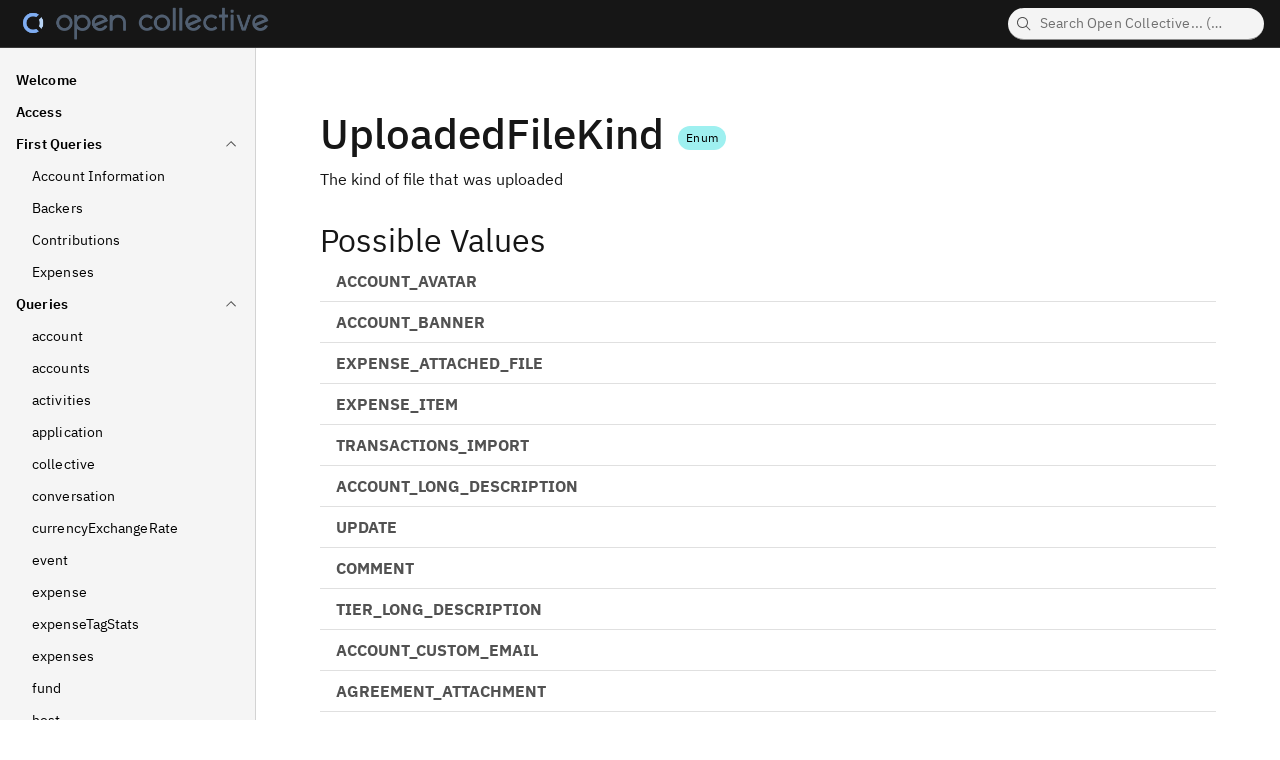

--- FILE ---
content_type: text/html; charset=utf-8
request_url: https://graphql-docs-v2.opencollective.com/types/UploadedFileKind
body_size: 8822
content:
<!doctype html>
<html lang="en">
    <head>
        <meta charset="utf-8" />
        <meta name="viewport" content="width=device-width, initial-scale=1" />
        <meta name="generator" content="Magidoc" />
        <meta
            name="generator-url"
            content="https://github.com/magidoc-org/magidoc"
        />

        
		<link href="../_app/immutable/assets/0.5mYN8Lio.css" rel="stylesheet">
		<link href="../_app/immutable/assets/pages.BZ7dBxQt.css" rel="stylesheet">
		<link href="../_app/immutable/assets/ChevronDown.DFnX4Nf0.css" rel="stylesheet">
		<link href="../_app/immutable/assets/8.lLT_wvMO.css" rel="stylesheet">
		<link href="../_app/immutable/assets/PreviousNextPage.DZj4lXpB.css" rel="stylesheet">
		<link href="../_app/immutable/assets/ArgsList.BW_tltZ4.css" rel="stylesheet">
		<link rel="modulepreload" href="../_app/immutable/entry/start.YvBxTZa7.js">
		<link rel="modulepreload" href="../_app/immutable/chunks/entry.BzwUJEGP.js">
		<link rel="modulepreload" href="../_app/immutable/chunks/scheduler.BRkQt4do.js">
		<link rel="modulepreload" href="../_app/immutable/chunks/index.JPJLfay5.js">
		<link rel="modulepreload" href="../_app/immutable/chunks/control.BiVUfZQ7.js">
		<link rel="modulepreload" href="../_app/immutable/entry/app.B0EPP7La.js">
		<link rel="modulepreload" href="../_app/immutable/chunks/index.BzjUemo1.js">
		<link rel="modulepreload" href="../_app/immutable/nodes/0.CdOphgHs.js">
		<link rel="modulepreload" href="../_app/immutable/chunks/pages.BBWIRj_T.js">
		<link rel="modulepreload" href="../_app/immutable/chunks/ChevronDown.CTsaVt9A.js">
		<link rel="modulepreload" href="../_app/immutable/chunks/prism-json.CMKj7kFV.js">
		<link rel="modulepreload" href="../_app/immutable/chunks/stores.BkbwvSNc.js">
		<link rel="modulepreload" href="../_app/immutable/chunks/Button.Dj76mTqM.js">
		<link rel="modulepreload" href="../_app/immutable/nodes/8.CGEalaEW.js">
		<link rel="modulepreload" href="../_app/immutable/chunks/index.Di4SyhgZ.js">
		<link rel="modulepreload" href="../_app/immutable/chunks/PreviousNextPage.TJOZO7w0.js">
		<link rel="modulepreload" href="../_app/immutable/chunks/ArgsList.-ZlUMvHx.js"><title>Type - UploadedFileKind</title><!-- HEAD_svelte-k1ybol_START --><meta name="keywords" content="graphql,api,documentation,Open Collective"><meta name="description" content="Open Collective is an open source platform for communities to collect and disburse money transparently."><meta name="og:title" content="Open Collective"><meta name="og:type" content="article"><meta name="og:image" content="/logo.png"><meta name="og:site_name" content="Open Collective"><meta name="og:description" content="Open Collective is an open source platform for communities to collect and disburse money transparently."><link rel="icon" href="/favicon.png"><!-- HEAD_svelte-k1ybol_END --><!-- HEAD_svelte-31uzcn_START --><!-- HEAD_svelte-31uzcn_END -->
        <script>
            // Detect the user's preference for dark mode
            function setTheme() {
                const prefersDarkScheme = window.matchMedia(
                    '(prefers-color-scheme: dark)'
                ).matches
                if (prefersDarkScheme) {
                    document.documentElement.setAttribute('theme', 'g100')
                } else {
                    document.documentElement.setAttribute('theme', 'white')
                }
            }

            setTheme()

            window
                .matchMedia('(prefers-color-scheme: dark)')
                .addEventListener('change', setTheme)
        </script>
    </head>
    <body>
        <div style="display: contents">     <header aria-label="" class="bx--header">  <a href=".." class="bx--header__name"> <div slot="platform" class="header-logo-wrapper svelte-1n6280p"><img src="/logo.png" alt="Magidoc"></div></a> <div class="bx--header__global"> <button type="button" tabindex="0" class="bx--btn bx--btn--primary bx--btn--icon-only bx--tooltip__trigger bx--tooltip--a11y bx--btn--icon-only--bottom bx--tooltip--align-center bx--header__action"><span class="bx--assistive-text">Search</span>  <svg xmlns="http://www.w3.org/2000/svg" viewBox="0 0 32 32" fill="currentColor" preserveAspectRatio="xMidYMid meet" width="20" height="20" aria-hidden slot="icon"><path d="M29,27.5859l-7.5521-7.5521a11.0177,11.0177,0,1,0-1.4141,1.4141L27.5859,29ZM4,13a9,9,0,1,1,9,9A9.01,9.01,0,0,1,4,13Z"></path></svg></button>  </div></header>     <div class="bx--side-nav__overlay"></div> <nav aria-hidden class="bx--side-nav__navigation bx--side-nav bx--side-nav--ux  bx--side-nav--collapsed "><ul class="bx--side-nav__items"><li class="bx--side-nav__menu-item"><a href="/welcome" class=" bx--side-nav__link"><span class="bx--side-nav__link-text">Welcome</span></a></li><li class="bx--side-nav__menu-item"><a href="/access" class=" bx--side-nav__link"><span class="bx--side-nav__link-text">Access</span></a></li> <li class="bx--side-nav__item"><button type="button" aria-expanded class="bx--side-nav__submenu"> <span class="bx--side-nav__submenu-title">First Queries</span> <div class="bx--side-nav__icon bx--side-nav__icon--small bx--side-nav__submenu-chevron"><svg xmlns="http://www.w3.org/2000/svg" viewBox="0 0 32 32" fill="currentColor" preserveAspectRatio="xMidYMid meet" width="16" height="16" aria-hidden><path d="M16 22L6 12 7.4 10.6 16 19.2 24.6 10.6 26 12z"></path></svg></div></button>  <ul role="menu" class="bx--side-nav__menu" style="max-height: none;"><li class="bx--side-nav__menu-item"><a href="/first-queries/account-information" class=" bx--side-nav__link"><span class="bx--side-nav__link-text">Account Information</span></a></li><li class="bx--side-nav__menu-item"><a href="/first-queries/backers" class=" bx--side-nav__link"><span class="bx--side-nav__link-text">Backers</span></a></li><li class="bx--side-nav__menu-item"><a href="/first-queries/contributions" class=" bx--side-nav__link"><span class="bx--side-nav__link-text">Contributions</span></a></li><li class="bx--side-nav__menu-item"><a href="/first-queries/expenses" class=" bx--side-nav__link"><span class="bx--side-nav__link-text">Expenses</span></a></li> </ul></li> <li class="bx--side-nav__item"><button type="button" aria-expanded class="bx--side-nav__submenu"> <span class="bx--side-nav__submenu-title">Queries</span> <div class="bx--side-nav__icon bx--side-nav__icon--small bx--side-nav__submenu-chevron"><svg xmlns="http://www.w3.org/2000/svg" viewBox="0 0 32 32" fill="currentColor" preserveAspectRatio="xMidYMid meet" width="16" height="16" aria-hidden><path d="M16 22L6 12 7.4 10.6 16 19.2 24.6 10.6 26 12z"></path></svg></div></button>  <ul role="menu" class="bx--side-nav__menu" style="max-height: none;"><li class="bx--side-nav__menu-item"><a href="/queries/account" class=" bx--side-nav__link"><span class="bx--side-nav__link-text">account</span></a></li><li class="bx--side-nav__menu-item"><a href="/queries/accounts" class=" bx--side-nav__link"><span class="bx--side-nav__link-text">accounts</span></a></li><li class="bx--side-nav__menu-item"><a href="/queries/activities" class=" bx--side-nav__link"><span class="bx--side-nav__link-text">activities</span></a></li><li class="bx--side-nav__menu-item"><a href="/queries/application" class=" bx--side-nav__link"><span class="bx--side-nav__link-text">application</span></a></li><li class="bx--side-nav__menu-item"><a href="/queries/collective" class=" bx--side-nav__link"><span class="bx--side-nav__link-text">collective</span></a></li><li class="bx--side-nav__menu-item"><a href="/queries/conversation" class=" bx--side-nav__link"><span class="bx--side-nav__link-text">conversation</span></a></li><li class="bx--side-nav__menu-item"><a href="/queries/currencyExchangeRate" class=" bx--side-nav__link"><span class="bx--side-nav__link-text">currencyExchangeRate</span></a></li><li class="bx--side-nav__menu-item"><a href="/queries/event" class=" bx--side-nav__link"><span class="bx--side-nav__link-text">event</span></a></li><li class="bx--side-nav__menu-item"><a href="/queries/expense" class=" bx--side-nav__link"><span class="bx--side-nav__link-text">expense</span></a></li><li class="bx--side-nav__menu-item"><a href="/queries/expenseTagStats" class=" bx--side-nav__link"><span class="bx--side-nav__link-text">expenseTagStats</span></a></li><li class="bx--side-nav__menu-item"><a href="/queries/expenses" class=" bx--side-nav__link"><span class="bx--side-nav__link-text">expenses</span></a></li><li class="bx--side-nav__menu-item"><a href="/queries/fund" class=" bx--side-nav__link"><span class="bx--side-nav__link-text">fund</span></a></li><li class="bx--side-nav__menu-item"><a href="/queries/host" class=" bx--side-nav__link"><span class="bx--side-nav__link-text">host</span></a></li><li class="bx--side-nav__menu-item"><a href="/queries/hostApplication" class=" bx--side-nav__link"><span class="bx--side-nav__link-text">hostApplication</span></a></li><li class="bx--side-nav__menu-item"><a href="/queries/hosts" class=" bx--side-nav__link"><span class="bx--side-nav__link-text">hosts</span></a></li><li class="bx--side-nav__menu-item"><a href="/queries/individual" class=" bx--side-nav__link"><span class="bx--side-nav__link-text">individual</span></a></li><li class="bx--side-nav__menu-item"><a href="/queries/loggedInAccount" class=" bx--side-nav__link"><span class="bx--side-nav__link-text">loggedInAccount</span></a></li><li class="bx--side-nav__menu-item"><a href="/queries/me" class=" bx--side-nav__link"><span class="bx--side-nav__link-text">me</span></a></li><li class="bx--side-nav__menu-item"><a href="/queries/memberInvitations" class=" bx--side-nav__link"><span class="bx--side-nav__link-text">memberInvitations</span></a></li><li class="bx--side-nav__menu-item"><a href="/queries/offPlatformTransactionsInstitutions" class=" bx--side-nav__link"><span class="bx--side-nav__link-text">offPlatformTransactionsInstitutions</span></a></li><li class="bx--side-nav__menu-item"><a href="/queries/order" class=" bx--side-nav__link"><span class="bx--side-nav__link-text">order</span></a></li><li class="bx--side-nav__menu-item"><a href="/queries/orders" class=" bx--side-nav__link"><span class="bx--side-nav__link-text">orders</span></a></li><li class="bx--side-nav__menu-item"><a href="/queries/organization" class=" bx--side-nav__link"><span class="bx--side-nav__link-text">organization</span></a></li><li class="bx--side-nav__menu-item"><a href="/queries/paypalPlan" class=" bx--side-nav__link"><span class="bx--side-nav__link-text">paypalPlan</span></a></li><li class="bx--side-nav__menu-item"><a href="/queries/personalToken" class=" bx--side-nav__link"><span class="bx--side-nav__link-text">personalToken</span></a></li><li class="bx--side-nav__menu-item"><a href="/queries/platformSubscriptionTiers" class=" bx--side-nav__link"><span class="bx--side-nav__link-text">platformSubscriptionTiers</span></a></li><li class="bx--side-nav__menu-item"><a href="/queries/project" class=" bx--side-nav__link"><span class="bx--side-nav__link-text">project</span></a></li><li class="bx--side-nav__menu-item"><a href="/queries/search" class=" bx--side-nav__link"><span class="bx--side-nav__link-text">search</span></a></li><li class="bx--side-nav__menu-item"><a href="/queries/tagStats" class=" bx--side-nav__link"><span class="bx--side-nav__link-text">tagStats</span></a></li><li class="bx--side-nav__menu-item"><a href="/queries/tier" class=" bx--side-nav__link"><span class="bx--side-nav__link-text">tier</span></a></li><li class="bx--side-nav__menu-item"><a href="/queries/transaction" class=" bx--side-nav__link"><span class="bx--side-nav__link-text">transaction</span></a></li><li class="bx--side-nav__menu-item"><a href="/queries/transactionGroup" class=" bx--side-nav__link"><span class="bx--side-nav__link-text">transactionGroup</span></a></li><li class="bx--side-nav__menu-item"><a href="/queries/transactionGroups" class=" bx--side-nav__link"><span class="bx--side-nav__link-text">transactionGroups</span></a></li><li class="bx--side-nav__menu-item"><a href="/queries/transactions" class=" bx--side-nav__link"><span class="bx--side-nav__link-text">transactions</span></a></li><li class="bx--side-nav__menu-item"><a href="/queries/transactionsImport" class=" bx--side-nav__link"><span class="bx--side-nav__link-text">transactionsImport</span></a></li><li class="bx--side-nav__menu-item"><a href="/queries/update" class=" bx--side-nav__link"><span class="bx--side-nav__link-text">update</span></a></li><li class="bx--side-nav__menu-item"><a href="/queries/updates" class=" bx--side-nav__link"><span class="bx--side-nav__link-text">updates</span></a></li><li class="bx--side-nav__menu-item"><a href="/queries/virtualCard" class=" bx--side-nav__link"><span class="bx--side-nav__link-text">virtualCard</span></a></li><li class="bx--side-nav__menu-item"><a href="/queries/virtualCardRequest" class=" bx--side-nav__link"><span class="bx--side-nav__link-text">virtualCardRequest</span></a></li><li class="bx--side-nav__menu-item"><a href="/queries/virtualCardRequests" class=" bx--side-nav__link"><span class="bx--side-nav__link-text">virtualCardRequests</span></a></li> </ul></li> <li class="bx--side-nav__item"><button type="button" aria-expanded class="bx--side-nav__submenu"> <span class="bx--side-nav__submenu-title">Mutations</span> <div class="bx--side-nav__icon bx--side-nav__icon--small bx--side-nav__submenu-chevron"><svg xmlns="http://www.w3.org/2000/svg" viewBox="0 0 32 32" fill="currentColor" preserveAspectRatio="xMidYMid meet" width="16" height="16" aria-hidden><path d="M16 22L6 12 7.4 10.6 16 19.2 24.6 10.6 26 12z"></path></svg></div></button>  <ul role="menu" class="bx--side-nav__menu" style="max-height: none;"><li class="bx--side-nav__menu-item"><a href="/mutations/addAgreement" class=" bx--side-nav__link"><span class="bx--side-nav__link-text">addAgreement</span></a></li><li class="bx--side-nav__menu-item"><a href="/mutations/addCreditCard" class=" bx--side-nav__link"><span class="bx--side-nav__link-text">addCreditCard</span></a></li><li class="bx--side-nav__menu-item"><a href="/mutations/addEmojiReaction" class=" bx--side-nav__link"><span class="bx--side-nav__link-text">addEmojiReaction</span></a></li><li class="bx--side-nav__menu-item"><a href="/mutations/addFunds" class=" bx--side-nav__link"><span class="bx--side-nav__link-text">addFunds</span></a></li><li class="bx--side-nav__menu-item"><a href="/mutations/addStripePaymentMethodFromSetupIntent" class=" bx--side-nav__link"><span class="bx--side-nav__link-text">addStripePaymentMethodFromSetupIntent</span></a></li><li class="bx--side-nav__menu-item"><a href="/mutations/addTwoFactorAuthTokenToIndividual" class=" bx--side-nav__link"><span class="bx--side-nav__link-text">addTwoFactorAuthTokenToIndividual</span></a></li><li class="bx--side-nav__menu-item"><a href="/mutations/applyToHost" class=" bx--side-nav__link"><span class="bx--side-nav__link-text">applyToHost</span></a></li><li class="bx--side-nav__menu-item"><a href="/mutations/assignNewVirtualCard" class=" bx--side-nav__link"><span class="bx--side-nav__link-text">assignNewVirtualCard</span></a></li><li class="bx--side-nav__menu-item"><a href="/mutations/banAccount" class=" bx--side-nav__link"><span class="bx--side-nav__link-text">banAccount</span></a></li><li class="bx--side-nav__menu-item"><a href="/mutations/cancelOrder" class=" bx--side-nav__link"><span class="bx--side-nav__link-text">cancelOrder</span></a></li><li class="bx--side-nav__menu-item"><a href="/mutations/clearCacheForAccount" class=" bx--side-nav__link"><span class="bx--side-nav__link-text">clearCacheForAccount</span></a></li><li class="bx--side-nav__menu-item"><a href="/mutations/confirmCreditCard" class=" bx--side-nav__link"><span class="bx--side-nav__link-text">confirmCreditCard</span></a></li><li class="bx--side-nav__menu-item"><a href="/mutations/confirmEmail" class=" bx--side-nav__link"><span class="bx--side-nav__link-text">confirmEmail</span></a></li><li class="bx--side-nav__menu-item"><a href="/mutations/confirmGuestAccount" class=" bx--side-nav__link"><span class="bx--side-nav__link-text">confirmGuestAccount</span></a></li><li class="bx--side-nav__menu-item"><a href="/mutations/confirmOrder" class=" bx--side-nav__link"><span class="bx--side-nav__link-text">confirmOrder</span></a></li><li class="bx--side-nav__menu-item"><a href="/mutations/connectGoCardlessAccount" class=" bx--side-nav__link"><span class="bx--side-nav__link-text">connectGoCardlessAccount</span></a></li><li class="bx--side-nav__menu-item"><a href="/mutations/connectPlaidAccount" class=" bx--side-nav__link"><span class="bx--side-nav__link-text">connectPlaidAccount</span></a></li><li class="bx--side-nav__menu-item"><a href="/mutations/convertOrganizationToVendor" class=" bx--side-nav__link"><span class="bx--side-nav__link-text">convertOrganizationToVendor</span></a></li><li class="bx--side-nav__menu-item"><a href="/mutations/createApplication" class=" bx--side-nav__link"><span class="bx--side-nav__link-text">createApplication</span></a></li><li class="bx--side-nav__menu-item"><a href="/mutations/createCollective" class=" bx--side-nav__link"><span class="bx--side-nav__link-text">createCollective</span></a></li><li class="bx--side-nav__menu-item"><a href="/mutations/createComment" class=" bx--side-nav__link"><span class="bx--side-nav__link-text">createComment</span></a></li><li class="bx--side-nav__menu-item"><a href="/mutations/createConnectedAccount" class=" bx--side-nav__link"><span class="bx--side-nav__link-text">createConnectedAccount</span></a></li><li class="bx--side-nav__menu-item"><a href="/mutations/createConversation" class=" bx--side-nav__link"><span class="bx--side-nav__link-text">createConversation</span></a></li><li class="bx--side-nav__menu-item"><a href="/mutations/createEvent" class=" bx--side-nav__link"><span class="bx--side-nav__link-text">createEvent</span></a></li><li class="bx--side-nav__menu-item"><a href="/mutations/createExpense" class=" bx--side-nav__link"><span class="bx--side-nav__link-text">createExpense</span></a></li><li class="bx--side-nav__menu-item"><a href="/mutations/createExpenseStripePaymentIntent" class=" bx--side-nav__link"><span class="bx--side-nav__link-text">createExpenseStripePaymentIntent</span></a></li><li class="bx--side-nav__menu-item"><a href="/mutations/createFund" class=" bx--side-nav__link"><span class="bx--side-nav__link-text">createFund</span></a></li><li class="bx--side-nav__menu-item"><a href="/mutations/createMember" class=" bx--side-nav__link"><span class="bx--side-nav__link-text">createMember</span></a></li><li class="bx--side-nav__menu-item"><a href="/mutations/createOrder" class=" bx--side-nav__link"><span class="bx--side-nav__link-text">createOrder</span></a></li><li class="bx--side-nav__menu-item"><a href="/mutations/createOrganization" class=" bx--side-nav__link"><span class="bx--side-nav__link-text">createOrganization</span></a></li><li class="bx--side-nav__menu-item"><a href="/mutations/createPaymentIntent" class=" bx--side-nav__link"><span class="bx--side-nav__link-text">createPaymentIntent</span></a></li><li class="bx--side-nav__menu-item"><a href="/mutations/createPayoutMethod" class=" bx--side-nav__link"><span class="bx--side-nav__link-text">createPayoutMethod</span></a></li><li class="bx--side-nav__menu-item"><a href="/mutations/createPendingOrder" class=" bx--side-nav__link"><span class="bx--side-nav__link-text">createPendingOrder</span></a></li><li class="bx--side-nav__menu-item"><a href="/mutations/createPersonalToken" class=" bx--side-nav__link"><span class="bx--side-nav__link-text">createPersonalToken</span></a></li><li class="bx--side-nav__menu-item"><a href="/mutations/createProject" class=" bx--side-nav__link"><span class="bx--side-nav__link-text">createProject</span></a></li><li class="bx--side-nav__menu-item"><a href="/mutations/createSetupIntent" class=" bx--side-nav__link"><span class="bx--side-nav__link-text">createSetupIntent</span></a></li><li class="bx--side-nav__menu-item"><a href="/mutations/createTier" class=" bx--side-nav__link"><span class="bx--side-nav__link-text">createTier</span></a></li><li class="bx--side-nav__menu-item"><a href="/mutations/createTransactionsImport" class=" bx--side-nav__link"><span class="bx--side-nav__link-text">createTransactionsImport</span></a></li><li class="bx--side-nav__menu-item"><a href="/mutations/createUpdate" class=" bx--side-nav__link"><span class="bx--side-nav__link-text">createUpdate</span></a></li><li class="bx--side-nav__menu-item"><a href="/mutations/createVendor" class=" bx--side-nav__link"><span class="bx--side-nav__link-text">createVendor</span></a></li><li class="bx--side-nav__menu-item"><a href="/mutations/createVirtualCard" class=" bx--side-nav__link"><span class="bx--side-nav__link-text">createVirtualCard</span></a></li><li class="bx--side-nav__menu-item"><a href="/mutations/createWebAuthnRegistrationOptions" class=" bx--side-nav__link"><span class="bx--side-nav__link-text">createWebAuthnRegistrationOptions</span></a></li><li class="bx--side-nav__menu-item"><a href="/mutations/createWebhook" class=" bx--side-nav__link"><span class="bx--side-nav__link-text">createWebhook</span></a></li><li class="bx--side-nav__menu-item"><a href="/mutations/deleteAccount" class=" bx--side-nav__link"><span class="bx--side-nav__link-text">deleteAccount</span></a></li><li class="bx--side-nav__menu-item"><a href="/mutations/deleteAgreement" class=" bx--side-nav__link"><span class="bx--side-nav__link-text">deleteAgreement</span></a></li><li class="bx--side-nav__menu-item"><a href="/mutations/deleteApplication" class=" bx--side-nav__link"><span class="bx--side-nav__link-text">deleteApplication</span></a></li><li class="bx--side-nav__menu-item"><a href="/mutations/deleteComment" class=" bx--side-nav__link"><span class="bx--side-nav__link-text">deleteComment</span></a></li><li class="bx--side-nav__menu-item"><a href="/mutations/deleteConnectedAccount" class=" bx--side-nav__link"><span class="bx--side-nav__link-text">deleteConnectedAccount</span></a></li><li class="bx--side-nav__menu-item"><a href="/mutations/deleteExpense" class=" bx--side-nav__link"><span class="bx--side-nav__link-text">deleteExpense</span></a></li><li class="bx--side-nav__menu-item"><a href="/mutations/deletePersonalToken" class=" bx--side-nav__link"><span class="bx--side-nav__link-text">deletePersonalToken</span></a></li><li class="bx--side-nav__menu-item"><a href="/mutations/deleteTier" class=" bx--side-nav__link"><span class="bx--side-nav__link-text">deleteTier</span></a></li><li class="bx--side-nav__menu-item"><a href="/mutations/deleteTransactionsImport" class=" bx--side-nav__link"><span class="bx--side-nav__link-text">deleteTransactionsImport</span></a></li><li class="bx--side-nav__menu-item"><a href="/mutations/deleteUpdate" class=" bx--side-nav__link"><span class="bx--side-nav__link-text">deleteUpdate</span></a></li><li class="bx--side-nav__menu-item"><a href="/mutations/deleteVendor" class=" bx--side-nav__link"><span class="bx--side-nav__link-text">deleteVendor</span></a></li><li class="bx--side-nav__menu-item"><a href="/mutations/deleteVirtualCard" class=" bx--side-nav__link"><span class="bx--side-nav__link-text">deleteVirtualCard</span></a></li><li class="bx--side-nav__menu-item"><a href="/mutations/deleteWebhook" class=" bx--side-nav__link"><span class="bx--side-nav__link-text">deleteWebhook</span></a></li><li class="bx--side-nav__menu-item"><a href="/mutations/draftExpenseAndInviteUser" class=" bx--side-nav__link"><span class="bx--side-nav__link-text">draftExpenseAndInviteUser</span></a></li><li class="bx--side-nav__menu-item"><a href="/mutations/duplicateAccount" class=" bx--side-nav__link"><span class="bx--side-nav__link-text">duplicateAccount</span></a></li><li class="bx--side-nav__menu-item"><a href="/mutations/editAccount" class=" bx--side-nav__link"><span class="bx--side-nav__link-text">editAccount</span></a></li><li class="bx--side-nav__menu-item"><a href="/mutations/editAccountFeeStructure" class=" bx--side-nav__link"><span class="bx--side-nav__link-text">editAccountFeeStructure</span></a></li><li class="bx--side-nav__menu-item"><a href="/mutations/editAccountFlags" class=" bx--side-nav__link"><span class="bx--side-nav__link-text">editAccountFlags</span></a></li><li class="bx--side-nav__menu-item"><a href="/mutations/editAccountFreezeStatus" class=" bx--side-nav__link"><span class="bx--side-nav__link-text">editAccountFreezeStatus</span></a></li><li class="bx--side-nav__menu-item"><a href="/mutations/editAccountSetting" class=" bx--side-nav__link"><span class="bx--side-nav__link-text">editAccountSetting</span></a></li><li class="bx--side-nav__menu-item"><a href="/mutations/editAccountType" class=" bx--side-nav__link"><span class="bx--side-nav__link-text">editAccountType</span></a></li><li class="bx--side-nav__menu-item"><a href="/mutations/editAccountingCategories" class=" bx--side-nav__link"><span class="bx--side-nav__link-text">editAccountingCategories</span></a></li><li class="bx--side-nav__menu-item"><a href="/mutations/editAddedFunds" class=" bx--side-nav__link"><span class="bx--side-nav__link-text">editAddedFunds</span></a></li><li class="bx--side-nav__menu-item"><a href="/mutations/editAgreement" class=" bx--side-nav__link"><span class="bx--side-nav__link-text">editAgreement</span></a></li><li class="bx--side-nav__menu-item"><a href="/mutations/editComment" class=" bx--side-nav__link"><span class="bx--side-nav__link-text">editComment</span></a></li><li class="bx--side-nav__menu-item"><a href="/mutations/editConversation" class=" bx--side-nav__link"><span class="bx--side-nav__link-text">editConversation</span></a></li><li class="bx--side-nav__menu-item"><a href="/mutations/editExpense" class=" bx--side-nav__link"><span class="bx--side-nav__link-text">editExpense</span></a></li><li class="bx--side-nav__menu-item"><a href="/mutations/editLegalDocumentStatus" class=" bx--side-nav__link"><span class="bx--side-nav__link-text">editLegalDocumentStatus</span></a></li><li class="bx--side-nav__menu-item"><a href="/mutations/editMember" class=" bx--side-nav__link"><span class="bx--side-nav__link-text">editMember</span></a></li><li class="bx--side-nav__menu-item"><a href="/mutations/editMemberInvitation" class=" bx--side-nav__link"><span class="bx--side-nav__link-text">editMemberInvitation</span></a></li><li class="bx--side-nav__menu-item"><a href="/mutations/editPayoutMethod" class=" bx--side-nav__link"><span class="bx--side-nav__link-text">editPayoutMethod</span></a></li><li class="bx--side-nav__menu-item"><a href="/mutations/editPendingOrder" class=" bx--side-nav__link"><span class="bx--side-nav__link-text">editPendingOrder</span></a></li><li class="bx--side-nav__menu-item"><a href="/mutations/editPublicMessage" class=" bx--side-nav__link"><span class="bx--side-nav__link-text">editPublicMessage</span></a></li><li class="bx--side-nav__menu-item"><a href="/mutations/editTier" class=" bx--side-nav__link"><span class="bx--side-nav__link-text">editTier</span></a></li><li class="bx--side-nav__menu-item"><a href="/mutations/editTransactionsImport" class=" bx--side-nav__link"><span class="bx--side-nav__link-text">editTransactionsImport</span></a></li><li class="bx--side-nav__menu-item"><a href="/mutations/editTwoFactorAuthenticationMethod" class=" bx--side-nav__link"><span class="bx--side-nav__link-text">editTwoFactorAuthenticationMethod</span></a></li><li class="bx--side-nav__menu-item"><a href="/mutations/editUpdate" class=" bx--side-nav__link"><span class="bx--side-nav__link-text">editUpdate</span></a></li><li class="bx--side-nav__menu-item"><a href="/mutations/editVendor" class=" bx--side-nav__link"><span class="bx--side-nav__link-text">editVendor</span></a></li><li class="bx--side-nav__menu-item"><a href="/mutations/editVirtualCard" class=" bx--side-nav__link"><span class="bx--side-nav__link-text">editVirtualCard</span></a></li><li class="bx--side-nav__menu-item"><a href="/mutations/followAccount" class=" bx--side-nav__link"><span class="bx--side-nav__link-text">followAccount</span></a></li><li class="bx--side-nav__menu-item"><a href="/mutations/followConversation" class=" bx--side-nav__link"><span class="bx--side-nav__link-text">followConversation</span></a></li><li class="bx--side-nav__menu-item"><a href="/mutations/generateGoCardlessLink" class=" bx--side-nav__link"><span class="bx--side-nav__link-text">generateGoCardlessLink</span></a></li><li class="bx--side-nav__menu-item"><a href="/mutations/generatePlaidLinkToken" class=" bx--side-nav__link"><span class="bx--side-nav__link-text">generatePlaidLinkToken</span></a></li><li class="bx--side-nav__menu-item"><a href="/mutations/importTransactions" class=" bx--side-nav__link"><span class="bx--side-nav__link-text">importTransactions</span></a></li><li class="bx--side-nav__menu-item"><a href="/mutations/inviteMember" class=" bx--side-nav__link"><span class="bx--side-nav__link-text">inviteMember</span></a></li><li class="bx--side-nav__menu-item"><a href="/mutations/mergeAccounts" class=" bx--side-nav__link"><span class="bx--side-nav__link-text">mergeAccounts</span></a></li><li class="bx--side-nav__menu-item"><a href="/mutations/moveExpense" class=" bx--side-nav__link"><span class="bx--side-nav__link-text">moveExpense</span></a></li><li class="bx--side-nav__menu-item"><a href="/mutations/moveExpenses" class=" bx--side-nav__link"><span class="bx--side-nav__link-text">moveExpenses</span></a></li><li class="bx--side-nav__menu-item"><a href="/mutations/moveOrders" class=" bx--side-nav__link"><span class="bx--side-nav__link-text">moveOrders</span></a></li><li class="bx--side-nav__menu-item"><a href="/mutations/pauseVirtualCard" class=" bx--side-nav__link"><span class="bx--side-nav__link-text">pauseVirtualCard</span></a></li><li class="bx--side-nav__menu-item"><a href="/mutations/processExpense" class=" bx--side-nav__link"><span class="bx--side-nav__link-text">processExpense</span></a></li><li class="bx--side-nav__menu-item"><a href="/mutations/processHostApplication" class=" bx--side-nav__link"><span class="bx--side-nav__link-text">processHostApplication</span></a></li><li class="bx--side-nav__menu-item"><a href="/mutations/processPendingOrder" class=" bx--side-nav__link"><span class="bx--side-nav__link-text">processPendingOrder</span></a></li><li class="bx--side-nav__menu-item"><a href="/mutations/publishUpdate" class=" bx--side-nav__link"><span class="bx--side-nav__link-text">publishUpdate</span></a></li><li class="bx--side-nav__menu-item"><a href="/mutations/refreshPlaidAccount" class=" bx--side-nav__link"><span class="bx--side-nav__link-text">refreshPlaidAccount</span></a></li><li class="bx--side-nav__menu-item"><a href="/mutations/refundTransaction" class=" bx--side-nav__link"><span class="bx--side-nav__link-text">refundTransaction</span></a></li><li class="bx--side-nav__menu-item"><a href="/mutations/regenerateRecoveryCodes" class=" bx--side-nav__link"><span class="bx--side-nav__link-text">regenerateRecoveryCodes</span></a></li><li class="bx--side-nav__menu-item"><a href="/mutations/rejectTransaction" class=" bx--side-nav__link"><span class="bx--side-nav__link-text">rejectTransaction</span></a></li><li class="bx--side-nav__menu-item"><a href="/mutations/rejectVirtualCardRequest" class=" bx--side-nav__link"><span class="bx--side-nav__link-text">rejectVirtualCardRequest</span></a></li><li class="bx--side-nav__menu-item"><a href="/mutations/removeEmojiReaction" class=" bx--side-nav__link"><span class="bx--side-nav__link-text">removeEmojiReaction</span></a></li><li class="bx--side-nav__menu-item"><a href="/mutations/removeHost" class=" bx--side-nav__link"><span class="bx--side-nav__link-text">removeHost</span></a></li><li class="bx--side-nav__menu-item"><a href="/mutations/removeMember" class=" bx--side-nav__link"><span class="bx--side-nav__link-text">removeMember</span></a></li><li class="bx--side-nav__menu-item"><a href="/mutations/removePaymentMethod" class=" bx--side-nav__link"><span class="bx--side-nav__link-text">removePaymentMethod</span></a></li><li class="bx--side-nav__menu-item"><a href="/mutations/removePayoutMethod" class=" bx--side-nav__link"><span class="bx--side-nav__link-text">removePayoutMethod</span></a></li><li class="bx--side-nav__menu-item"><a href="/mutations/removeTwoFactorAuthTokenFromIndividual" class=" bx--side-nav__link"><span class="bx--side-nav__link-text">removeTwoFactorAuthTokenFromIndividual</span></a></li><li class="bx--side-nav__menu-item"><a href="/mutations/replyToMemberInvitation" class=" bx--side-nav__link"><span class="bx--side-nav__link-text">replyToMemberInvitation</span></a></li><li class="bx--side-nav__menu-item"><a href="/mutations/requestVirtualCard" class=" bx--side-nav__link"><span class="bx--side-nav__link-text">requestVirtualCard</span></a></li><li class="bx--side-nav__menu-item"><a href="/mutations/resendDraftExpenseInvite" class=" bx--side-nav__link"><span class="bx--side-nav__link-text">resendDraftExpenseInvite</span></a></li><li class="bx--side-nav__menu-item"><a href="/mutations/restorePayoutMethod" class=" bx--side-nav__link"><span class="bx--side-nav__link-text">restorePayoutMethod</span></a></li><li class="bx--side-nav__menu-item"><a href="/mutations/resumeVirtualCard" class=" bx--side-nav__link"><span class="bx--side-nav__link-text">resumeVirtualCard</span></a></li><li class="bx--side-nav__menu-item"><a href="/mutations/revokeOAuthAuthorization" class=" bx--side-nav__link"><span class="bx--side-nav__link-text">revokeOAuthAuthorization</span></a></li><li class="bx--side-nav__menu-item"><a href="/mutations/rootAnonymizeAccount" class=" bx--side-nav__link"><span class="bx--side-nav__link-text">rootAnonymizeAccount</span></a></li><li class="bx--side-nav__menu-item"><a href="/mutations/sendGuestConfirmationEmail" class=" bx--side-nav__link"><span class="bx--side-nav__link-text">sendGuestConfirmationEmail</span></a></li><li class="bx--side-nav__menu-item"><a href="/mutations/sendMessage" class=" bx--side-nav__link"><span class="bx--side-nav__link-text">sendMessage</span></a></li><li class="bx--side-nav__menu-item"><a href="/mutations/sendSurveyResponse" class=" bx--side-nav__link"><span class="bx--side-nav__link-text">sendSurveyResponse</span></a></li><li class="bx--side-nav__menu-item"><a href="/mutations/setChangelogViewDate" class=" bx--side-nav__link"><span class="bx--side-nav__link-text">setChangelogViewDate</span></a></li><li class="bx--side-nav__menu-item"><a href="/mutations/setEmailNotification" class=" bx--side-nav__link"><span class="bx--side-nav__link-text">setEmailNotification</span></a></li><li class="bx--side-nav__menu-item"><a href="/mutations/setNewsletterOptIn" class=" bx--side-nav__link"><span class="bx--side-nav__link-text">setNewsletterOptIn</span></a></li><li class="bx--side-nav__menu-item"><a href="/mutations/setPassword" class=" bx--side-nav__link"><span class="bx--side-nav__link-text">setPassword</span></a></li><li class="bx--side-nav__menu-item"><a href="/mutations/setPolicies" class=" bx--side-nav__link"><span class="bx--side-nav__link-text">setPolicies</span></a></li><li class="bx--side-nav__menu-item"><a href="/mutations/setTags" class=" bx--side-nav__link"><span class="bx--side-nav__link-text">setTags</span></a></li><li class="bx--side-nav__menu-item"><a href="/mutations/startResumeOrdersProcess" class=" bx--side-nav__link"><span class="bx--side-nav__link-text">startResumeOrdersProcess</span></a></li><li class="bx--side-nav__menu-item"><a href="/mutations/submitLegalDocument" class=" bx--side-nav__link"><span class="bx--side-nav__link-text">submitLegalDocument</span></a></li><li class="bx--side-nav__menu-item"><a href="/mutations/syncPlaidAccount" class="deprecated bx--side-nav__link"><span class="bx--side-nav__link-text">syncPlaidAccount</span></a></li><li class="bx--side-nav__menu-item"><a href="/mutations/syncTransactionsImport" class=" bx--side-nav__link"><span class="bx--side-nav__link-text">syncTransactionsImport</span></a></li><li class="bx--side-nav__menu-item"><a href="/mutations/unfollowAccount" class=" bx--side-nav__link"><span class="bx--side-nav__link-text">unfollowAccount</span></a></li><li class="bx--side-nav__menu-item"><a href="/mutations/unpublishUpdate" class=" bx--side-nav__link"><span class="bx--side-nav__link-text">unpublishUpdate</span></a></li><li class="bx--side-nav__menu-item"><a href="/mutations/updateAccountPlatformSubscription" class=" bx--side-nav__link"><span class="bx--side-nav__link-text">updateAccountPlatformSubscription</span></a></li><li class="bx--side-nav__menu-item"><a href="/mutations/updateApplication" class=" bx--side-nav__link"><span class="bx--side-nav__link-text">updateApplication</span></a></li><li class="bx--side-nav__menu-item"><a href="/mutations/updateOrder" class=" bx--side-nav__link"><span class="bx--side-nav__link-text">updateOrder</span></a></li><li class="bx--side-nav__menu-item"><a href="/mutations/updateOrderAccountingCategory" class=" bx--side-nav__link"><span class="bx--side-nav__link-text">updateOrderAccountingCategory</span></a></li><li class="bx--side-nav__menu-item"><a href="/mutations/updatePersonalToken" class=" bx--side-nav__link"><span class="bx--side-nav__link-text">updatePersonalToken</span></a></li><li class="bx--side-nav__menu-item"><a href="/mutations/updateSocialLinks" class=" bx--side-nav__link"><span class="bx--side-nav__link-text">updateSocialLinks</span></a></li><li class="bx--side-nav__menu-item"><a href="/mutations/updateTransactionsImportRows" class=" bx--side-nav__link"><span class="bx--side-nav__link-text">updateTransactionsImportRows</span></a></li><li class="bx--side-nav__menu-item"><a href="/mutations/updateWebhook" class=" bx--side-nav__link"><span class="bx--side-nav__link-text">updateWebhook</span></a></li><li class="bx--side-nav__menu-item"><a href="/mutations/uploadFile" class=" bx--side-nav__link"><span class="bx--side-nav__link-text">uploadFile</span></a></li> </ul></li> <li class="bx--side-nav__item"><button type="button" aria-expanded class="bx--side-nav__submenu"> <span class="bx--side-nav__submenu-title">Types</span> <div class="bx--side-nav__icon bx--side-nav__icon--small bx--side-nav__submenu-chevron"><svg xmlns="http://www.w3.org/2000/svg" viewBox="0 0 32 32" fill="currentColor" preserveAspectRatio="xMidYMid meet" width="16" height="16" aria-hidden><path d="M16 22L6 12 7.4 10.6 16 19.2 24.6 10.6 26 12z"></path></svg></div></button>  <ul role="menu" class="bx--side-nav__menu" style="max-height: none;"><li class="bx--side-nav__menu-item"><a href="/types/Account" class=" bx--side-nav__link"><span class="bx--side-nav__link-text">Account</span></a></li><li class="bx--side-nav__menu-item"><a href="/types/AccountCacheType" class=" bx--side-nav__link"><span class="bx--side-nav__link-text">AccountCacheType</span></a></li><li class="bx--side-nav__menu-item"><a href="/types/AccountCollection" class=" bx--side-nav__link"><span class="bx--side-nav__link-text">AccountCollection</span></a></li><li class="bx--side-nav__menu-item"><a href="/types/AccountFreezeAction" class=" bx--side-nav__link"><span class="bx--side-nav__link-text">AccountFreezeAction</span></a></li><li class="bx--side-nav__menu-item"><a href="/types/AccountOrdersFilter" class=" bx--side-nav__link"><span class="bx--side-nav__link-text">AccountOrdersFilter</span></a></li><li class="bx--side-nav__menu-item"><a href="/types/AccountPermissions" class=" bx--side-nav__link"><span class="bx--side-nav__link-text">AccountPermissions</span></a></li><li class="bx--side-nav__menu-item"><a href="/types/AccountReferenceInput" class=" bx--side-nav__link"><span class="bx--side-nav__link-text">AccountReferenceInput</span></a></li><li class="bx--side-nav__menu-item"><a href="/types/AccountSettingsKey" class=" bx--side-nav__link"><span class="bx--side-nav__link-text">AccountSettingsKey</span></a></li><li class="bx--side-nav__menu-item"><a href="/types/AccountStats" class=" bx--side-nav__link"><span class="bx--side-nav__link-text">AccountStats</span></a></li><li class="bx--side-nav__menu-item"><a href="/types/AccountType" class=" bx--side-nav__link"><span class="bx--side-nav__link-text">AccountType</span></a></li><li class="bx--side-nav__menu-item"><a href="/types/AccountUpdateInput" class=" bx--side-nav__link"><span class="bx--side-nav__link-text">AccountUpdateInput</span></a></li><li class="bx--side-nav__menu-item"><a href="/types/AccountUpdateSettingsInput" class=" bx--side-nav__link"><span class="bx--side-nav__link-text">AccountUpdateSettingsInput</span></a></li><li class="bx--side-nav__menu-item"><a href="/types/AccountWithContributions" class=" bx--side-nav__link"><span class="bx--side-nav__link-text">AccountWithContributions</span></a></li><li class="bx--side-nav__menu-item"><a href="/types/AccountWithHost" class=" bx--side-nav__link"><span class="bx--side-nav__link-text">AccountWithHost</span></a></li><li class="bx--side-nav__menu-item"><a href="/types/AccountWithParent" class=" bx--side-nav__link"><span class="bx--side-nav__link-text">AccountWithParent</span></a></li><li class="bx--side-nav__menu-item"><a href="/types/AccountWithPlatformSubscription" class=" bx--side-nav__link"><span class="bx--side-nav__link-text">AccountWithPlatformSubscription</span></a></li><li class="bx--side-nav__menu-item"><a href="/types/AccountingCategory" class=" bx--side-nav__link"><span class="bx--side-nav__link-text">AccountingCategory</span></a></li><li class="bx--side-nav__menu-item"><a href="/types/AccountingCategoryAppliesTo" class=" bx--side-nav__link"><span class="bx--side-nav__link-text">AccountingCategoryAppliesTo</span></a></li><li class="bx--side-nav__menu-item"><a href="/types/AccountingCategoryCollection" class=" bx--side-nav__link"><span class="bx--side-nav__link-text">AccountingCategoryCollection</span></a></li><li class="bx--side-nav__menu-item"><a href="/types/AccountingCategoryInput" class=" bx--side-nav__link"><span class="bx--side-nav__link-text">AccountingCategoryInput</span></a></li><li class="bx--side-nav__menu-item"><a href="/types/AccountingCategoryKind" class=" bx--side-nav__link"><span class="bx--side-nav__link-text">AccountingCategoryKind</span></a></li><li class="bx--side-nav__menu-item"><a href="/types/AccountingCategoryReferenceInput" class=" bx--side-nav__link"><span class="bx--side-nav__link-text">AccountingCategoryReferenceInput</span></a></li><li class="bx--side-nav__menu-item"><a href="/types/Activity" class=" bx--side-nav__link"><span class="bx--side-nav__link-text">Activity</span></a></li><li class="bx--side-nav__menu-item"><a href="/types/ActivityAndClassesType" class=" bx--side-nav__link"><span class="bx--side-nav__link-text">ActivityAndClassesType</span></a></li><li class="bx--side-nav__menu-item"><a href="/types/ActivityChannel" class=" bx--side-nav__link"><span class="bx--side-nav__link-text">ActivityChannel</span></a></li><li class="bx--side-nav__menu-item"><a href="/types/ActivityClassType" class=" bx--side-nav__link"><span class="bx--side-nav__link-text">ActivityClassType</span></a></li><li class="bx--side-nav__menu-item"><a href="/types/ActivityCollection" class=" bx--side-nav__link"><span class="bx--side-nav__link-text">ActivityCollection</span></a></li><li class="bx--side-nav__menu-item"><a href="/types/ActivitySubscription" class=" bx--side-nav__link"><span class="bx--side-nav__link-text">ActivitySubscription</span></a></li><li class="bx--side-nav__menu-item"><a href="/types/ActivityType" class=" bx--side-nav__link"><span class="bx--side-nav__link-text">ActivityType</span></a></li><li class="bx--side-nav__menu-item"><a href="/types/AddTwoFactorAuthTokenToIndividualResponse" class=" bx--side-nav__link"><span class="bx--side-nav__link-text">AddTwoFactorAuthTokenToIndividualResponse</span></a></li><li class="bx--side-nav__menu-item"><a href="/types/Agreement" class=" bx--side-nav__link"><span class="bx--side-nav__link-text">Agreement</span></a></li><li class="bx--side-nav__menu-item"><a href="/types/AgreementCollection" class=" bx--side-nav__link"><span class="bx--side-nav__link-text">AgreementCollection</span></a></li><li class="bx--side-nav__menu-item"><a href="/types/AgreementReferenceInput" class=" bx--side-nav__link"><span class="bx--side-nav__link-text">AgreementReferenceInput</span></a></li><li class="bx--side-nav__menu-item"><a href="/types/Amount" class=" bx--side-nav__link"><span class="bx--side-nav__link-text">Amount</span></a></li><li class="bx--side-nav__menu-item"><a href="/types/AmountInput" class=" bx--side-nav__link"><span class="bx--side-nav__link-text">AmountInput</span></a></li><li class="bx--side-nav__menu-item"><a href="/types/AmountRangeInput" class=" bx--side-nav__link"><span class="bx--side-nav__link-text">AmountRangeInput</span></a></li><li class="bx--side-nav__menu-item"><a href="/types/AmountStats" class=" bx--side-nav__link"><span class="bx--side-nav__link-text">AmountStats</span></a></li><li class="bx--side-nav__menu-item"><a href="/types/Application" class=" bx--side-nav__link"><span class="bx--side-nav__link-text">Application</span></a></li><li class="bx--side-nav__menu-item"><a href="/types/ApplicationCreateInput" class=" bx--side-nav__link"><span class="bx--side-nav__link-text">ApplicationCreateInput</span></a></li><li class="bx--side-nav__menu-item"><a href="/types/ApplicationReferenceInput" class=" bx--side-nav__link"><span class="bx--side-nav__link-text">ApplicationReferenceInput</span></a></li><li class="bx--side-nav__menu-item"><a href="/types/ApplicationType" class=" bx--side-nav__link"><span class="bx--side-nav__link-text">ApplicationType</span></a></li><li class="bx--side-nav__menu-item"><a href="/types/ApplicationUpdateInput" class=" bx--side-nav__link"><span class="bx--side-nav__link-text">ApplicationUpdateInput</span></a></li><li class="bx--side-nav__menu-item"><a href="/types/AveragePeriod" class=" bx--side-nav__link"><span class="bx--side-nav__link-text">AveragePeriod</span></a></li><li class="bx--side-nav__menu-item"><a href="/types/BanAccountResponse" class=" bx--side-nav__link"><span class="bx--side-nav__link-text">BanAccountResponse</span></a></li><li class="bx--side-nav__menu-item"><a href="/types/Boolean" class=" bx--side-nav__link"><span class="bx--side-nav__link-text">Boolean</span></a></li><li class="bx--side-nav__menu-item"><a href="/types/Bot" class=" bx--side-nav__link"><span class="bx--side-nav__link-text">Bot</span></a></li><li class="bx--side-nav__menu-item"><a href="/types/COLLECTIVE_MINIMUM_ADMINS" class=" bx--side-nav__link"><span class="bx--side-nav__link-text">COLLECTIVE_MINIMUM_ADMINS</span></a></li><li class="bx--side-nav__menu-item"><a href="/types/CONTRIBUTOR_INFO_THRESHOLDS" class=" bx--side-nav__link"><span class="bx--side-nav__link-text">CONTRIBUTOR_INFO_THRESHOLDS</span></a></li><li class="bx--side-nav__menu-item"><a href="/types/CaptchaInput" class=" bx--side-nav__link"><span class="bx--side-nav__link-text">CaptchaInput</span></a></li><li class="bx--side-nav__menu-item"><a href="/types/CaptchaInputType" class=" bx--side-nav__link"><span class="bx--side-nav__link-text">CaptchaInputType</span></a></li><li class="bx--side-nav__menu-item"><a href="/types/CaptchaProvider" class=" bx--side-nav__link"><span class="bx--side-nav__link-text">CaptchaProvider</span></a></li><li class="bx--side-nav__menu-item"><a href="/types/ChronologicalOrderInput" class=" bx--side-nav__link"><span class="bx--side-nav__link-text">ChronologicalOrderInput</span></a></li><li class="bx--side-nav__menu-item"><a href="/types/Collection" class=" bx--side-nav__link"><span class="bx--side-nav__link-text">Collection</span></a></li><li class="bx--side-nav__menu-item"><a href="/types/Collective" class=" bx--side-nav__link"><span class="bx--side-nav__link-text">Collective</span></a></li><li class="bx--side-nav__menu-item"><a href="/types/CollectiveCreateInput" class=" bx--side-nav__link"><span class="bx--side-nav__link-text">CollectiveCreateInput</span></a></li><li class="bx--side-nav__menu-item"><a href="/types/CollectiveFeatureStatus" class=" bx--side-nav__link"><span class="bx--side-nav__link-text">CollectiveFeatureStatus</span></a></li><li class="bx--side-nav__menu-item"><a href="/types/CollectiveFeatures" class=" bx--side-nav__link"><span class="bx--side-nav__link-text">CollectiveFeatures</span></a></li><li class="bx--side-nav__menu-item"><a href="/types/Comment" class=" bx--side-nav__link"><span class="bx--side-nav__link-text">Comment</span></a></li><li class="bx--side-nav__menu-item"><a href="/types/CommentCollection" class=" bx--side-nav__link"><span class="bx--side-nav__link-text">CommentCollection</span></a></li><li class="bx--side-nav__menu-item"><a href="/types/CommentCreateInput" class=" bx--side-nav__link"><span class="bx--side-nav__link-text">CommentCreateInput</span></a></li><li class="bx--side-nav__menu-item"><a href="/types/CommentReferenceInput" class=" bx--side-nav__link"><span class="bx--side-nav__link-text">CommentReferenceInput</span></a></li><li class="bx--side-nav__menu-item"><a href="/types/CommentType" class=" bx--side-nav__link"><span class="bx--side-nav__link-text">CommentType</span></a></li><li class="bx--side-nav__menu-item"><a href="/types/CommentUpdateInput" class=" bx--side-nav__link"><span class="bx--side-nav__link-text">CommentUpdateInput</span></a></li><li class="bx--side-nav__menu-item"><a href="/types/ConfirmGuestAccountResponse" class=" bx--side-nav__link"><span class="bx--side-nav__link-text">ConfirmGuestAccountResponse</span></a></li><li class="bx--side-nav__menu-item"><a href="/types/ConnectedAccount" class=" bx--side-nav__link"><span class="bx--side-nav__link-text">ConnectedAccount</span></a></li><li class="bx--side-nav__menu-item"><a href="/types/ConnectedAccountCreateInput" class=" bx--side-nav__link"><span class="bx--side-nav__link-text">ConnectedAccountCreateInput</span></a></li><li class="bx--side-nav__menu-item"><a href="/types/ConnectedAccountReferenceInput" class=" bx--side-nav__link"><span class="bx--side-nav__link-text">ConnectedAccountReferenceInput</span></a></li><li class="bx--side-nav__menu-item"><a href="/types/ConnectedAccountService" class=" bx--side-nav__link"><span class="bx--side-nav__link-text">ConnectedAccountService</span></a></li><li class="bx--side-nav__menu-item"><a href="/types/ContributionFrequency" class=" bx--side-nav__link"><span class="bx--side-nav__link-text">ContributionFrequency</span></a></li><li class="bx--side-nav__menu-item"><a href="/types/ContributionStats" class=" bx--side-nav__link"><span class="bx--side-nav__link-text">ContributionStats</span></a></li><li class="bx--side-nav__menu-item"><a href="/types/Contributor" class=" bx--side-nav__link"><span class="bx--side-nav__link-text">Contributor</span></a></li><li class="bx--side-nav__menu-item"><a href="/types/ContributorCollection" class=" bx--side-nav__link"><span class="bx--side-nav__link-text">ContributorCollection</span></a></li><li class="bx--side-nav__menu-item"><a href="/types/ContributorProfile" class=" bx--side-nav__link"><span class="bx--side-nav__link-text">ContributorProfile</span></a></li><li class="bx--side-nav__menu-item"><a href="/types/Conversation" class=" bx--side-nav__link"><span class="bx--side-nav__link-text">Conversation</span></a></li><li class="bx--side-nav__menu-item"><a href="/types/ConversationCollection" class=" bx--side-nav__link"><span class="bx--side-nav__link-text">ConversationCollection</span></a></li><li class="bx--side-nav__menu-item"><a href="/types/ConversationReferenceInput" class=" bx--side-nav__link"><span class="bx--side-nav__link-text">ConversationReferenceInput</span></a></li><li class="bx--side-nav__menu-item"><a href="/types/ConversationStats" class=" bx--side-nav__link"><span class="bx--side-nav__link-text">ConversationStats</span></a></li><li class="bx--side-nav__menu-item"><a href="/types/CountryISO" class=" bx--side-nav__link"><span class="bx--side-nav__link-text">CountryISO</span></a></li><li class="bx--side-nav__menu-item"><a href="/types/Credit" class=" bx--side-nav__link"><span class="bx--side-nav__link-text">Credit</span></a></li><li class="bx--side-nav__menu-item"><a href="/types/CreditCardCreateInput" class=" bx--side-nav__link"><span class="bx--side-nav__link-text">CreditCardCreateInput</span></a></li><li class="bx--side-nav__menu-item"><a href="/types/CreditCardWithStripeError" class=" bx--side-nav__link"><span class="bx--side-nav__link-text">CreditCardWithStripeError</span></a></li><li class="bx--side-nav__menu-item"><a href="/types/Currency" class=" bx--side-nav__link"><span class="bx--side-nav__link-text">Currency</span></a></li><li class="bx--side-nav__menu-item"><a href="/types/CurrencyExchangeRate" class=" bx--side-nav__link"><span class="bx--side-nav__link-text">CurrencyExchangeRate</span></a></li><li class="bx--side-nav__menu-item"><a href="/types/CurrencyExchangeRateInput" class=" bx--side-nav__link"><span class="bx--side-nav__link-text">CurrencyExchangeRateInput</span></a></li><li class="bx--side-nav__menu-item"><a href="/types/CurrencyExchangeRateRequest" class=" bx--side-nav__link"><span class="bx--side-nav__link-text">CurrencyExchangeRateRequest</span></a></li><li class="bx--side-nav__menu-item"><a href="/types/CurrencyExchangeRateSourceType" class=" bx--side-nav__link"><span class="bx--side-nav__link-text">CurrencyExchangeRateSourceType</span></a></li><li class="bx--side-nav__menu-item"><a href="/types/Date" class=" bx--side-nav__link"><span class="bx--side-nav__link-text">Date</span></a></li><li class="bx--side-nav__menu-item"><a href="/types/DateTime" class=" bx--side-nav__link"><span class="bx--side-nav__link-text">DateTime</span></a></li><li class="bx--side-nav__menu-item"><a href="/types/DateTimeField" class=" bx--side-nav__link"><span class="bx--side-nav__link-text">DateTimeField</span></a></li><li class="bx--side-nav__menu-item"><a href="/types/Debit" class=" bx--side-nav__link"><span class="bx--side-nav__link-text">Debit</span></a></li><li class="bx--side-nav__menu-item"><a href="/types/DuplicateAccountDataTypeInput" class=" bx--side-nav__link"><span class="bx--side-nav__link-text">DuplicateAccountDataTypeInput</span></a></li><li class="bx--side-nav__menu-item"><a href="/types/EXPENSE_AUTHOR_CANNOT_APPROVE" class=" bx--side-nav__link"><span class="bx--side-nav__link-text">EXPENSE_AUTHOR_CANNOT_APPROVE</span></a></li><li class="bx--side-nav__menu-item"><a href="/types/EXPENSE_CATEGORIZATION" class=" bx--side-nav__link"><span class="bx--side-nav__link-text">EXPENSE_CATEGORIZATION</span></a></li><li class="bx--side-nav__menu-item"><a href="/types/EXPENSE_POLICIES" class=" bx--side-nav__link"><span class="bx--side-nav__link-text">EXPENSE_POLICIES</span></a></li><li class="bx--side-nav__menu-item"><a href="/types/EmailAddress" class=" bx--side-nav__link"><span class="bx--side-nav__link-text">EmailAddress</span></a></li><li class="bx--side-nav__menu-item"><a href="/types/EmojiReactionResponse" class=" bx--side-nav__link"><span class="bx--side-nav__link-text">EmojiReactionResponse</span></a></li><li class="bx--side-nav__menu-item"><a href="/types/Event" class=" bx--side-nav__link"><span class="bx--side-nav__link-text">Event</span></a></li><li class="bx--side-nav__menu-item"><a href="/types/EventCreateInput" class=" bx--side-nav__link"><span class="bx--side-nav__link-text">EventCreateInput</span></a></li><li class="bx--side-nav__menu-item"><a href="/types/ExpectedFundsFilter" class=" bx--side-nav__link"><span class="bx--side-nav__link-text">ExpectedFundsFilter</span></a></li><li class="bx--side-nav__menu-item"><a href="/types/Expense" class=" bx--side-nav__link"><span class="bx--side-nav__link-text">Expense</span></a></li><li class="bx--side-nav__menu-item"><a href="/types/ExpenseAttachedFile" class=" bx--side-nav__link"><span class="bx--side-nav__link-text">ExpenseAttachedFile</span></a></li><li class="bx--side-nav__menu-item"><a href="/types/ExpenseAttachedFileInput" class=" bx--side-nav__link"><span class="bx--side-nav__link-text">ExpenseAttachedFileInput</span></a></li><li class="bx--side-nav__menu-item"><a href="/types/ExpenseCollection" class=" bx--side-nav__link"><span class="bx--side-nav__link-text">ExpenseCollection</span></a></li><li class="bx--side-nav__menu-item"><a href="/types/ExpenseCollectionTotalAmount" class=" bx--side-nav__link"><span class="bx--side-nav__link-text">ExpenseCollectionTotalAmount</span></a></li><li class="bx--side-nav__menu-item"><a href="/types/ExpenseCreateInput" class=" bx--side-nav__link"><span class="bx--side-nav__link-text">ExpenseCreateInput</span></a></li><li class="bx--side-nav__menu-item"><a href="/types/ExpenseCurrencySource" class=" bx--side-nav__link"><span class="bx--side-nav__link-text">ExpenseCurrencySource</span></a></li><li class="bx--side-nav__menu-item"><a href="/types/ExpenseDirection" class=" bx--side-nav__link"><span class="bx--side-nav__link-text">ExpenseDirection</span></a></li><li class="bx--side-nav__menu-item"><a href="/types/ExpenseInviteDraftInput" class=" bx--side-nav__link"><span class="bx--side-nav__link-text">ExpenseInviteDraftInput</span></a></li><li class="bx--side-nav__menu-item"><a href="/types/ExpenseInvitee" class=" bx--side-nav__link"><span class="bx--side-nav__link-text">ExpenseInvitee</span></a></li><li class="bx--side-nav__menu-item"><a href="/types/ExpenseInviteeOrganizationInput" class=" bx--side-nav__link"><span class="bx--side-nav__link-text">ExpenseInviteeOrganizationInput</span></a></li><li class="bx--side-nav__menu-item"><a href="/types/ExpenseItem" class=" bx--side-nav__link"><span class="bx--side-nav__link-text">ExpenseItem</span></a></li><li class="bx--side-nav__menu-item"><a href="/types/ExpenseItemCreateInput" class=" bx--side-nav__link"><span class="bx--side-nav__link-text">ExpenseItemCreateInput</span></a></li><li class="bx--side-nav__menu-item"><a href="/types/ExpenseItemInput" class=" bx--side-nav__link"><span class="bx--side-nav__link-text">ExpenseItemInput</span></a></li><li class="bx--side-nav__menu-item"><a href="/types/ExpenseItemParsedFileInfo" class=" bx--side-nav__link"><span class="bx--side-nav__link-text">ExpenseItemParsedFileInfo</span></a></li><li class="bx--side-nav__menu-item"><a href="/types/ExpenseLockableFields" class=" bx--side-nav__link"><span class="bx--side-nav__link-text">ExpenseLockableFields</span></a></li><li class="bx--side-nav__menu-item"><a href="/types/ExpenseParsedFileInfo" class=" bx--side-nav__link"><span class="bx--side-nav__link-text">ExpenseParsedFileInfo</span></a></li><li class="bx--side-nav__menu-item"><a href="/types/ExpensePermissions" class=" bx--side-nav__link"><span class="bx--side-nav__link-text">ExpensePermissions</span></a></li><li class="bx--side-nav__menu-item"><a href="/types/ExpenseProcessAction" class=" bx--side-nav__link"><span class="bx--side-nav__link-text">ExpenseProcessAction</span></a></li><li class="bx--side-nav__menu-item"><a href="/types/ExpenseQuote" class=" bx--side-nav__link"><span class="bx--side-nav__link-text">ExpenseQuote</span></a></li><li class="bx--side-nav__menu-item"><a href="/types/ExpenseReferenceInput" class=" bx--side-nav__link"><span class="bx--side-nav__link-text">ExpenseReferenceInput</span></a></li><li class="bx--side-nav__menu-item"><a href="/types/ExpenseStats" class=" bx--side-nav__link"><span class="bx--side-nav__link-text">ExpenseStats</span></a></li><li class="bx--side-nav__menu-item"><a href="/types/ExpenseStatus" class=" bx--side-nav__link"><span class="bx--side-nav__link-text">ExpenseStatus</span></a></li><li class="bx--side-nav__menu-item"><a href="/types/ExpenseStatusFilter" class=" bx--side-nav__link"><span class="bx--side-nav__link-text">ExpenseStatusFilter</span></a></li><li class="bx--side-nav__menu-item"><a href="/types/ExpenseTaxInput" class=" bx--side-nav__link"><span class="bx--side-nav__link-text">ExpenseTaxInput</span></a></li><li class="bx--side-nav__menu-item"><a href="/types/ExpenseType" class=" bx--side-nav__link"><span class="bx--side-nav__link-text">ExpenseType</span></a></li><li class="bx--side-nav__menu-item"><a href="/types/ExpenseUpdateInput" class=" bx--side-nav__link"><span class="bx--side-nav__link-text">ExpenseUpdateInput</span></a></li><li class="bx--side-nav__menu-item"><a href="/types/ExpenseValuesByRole" class=" bx--side-nav__link"><span class="bx--side-nav__link-text">ExpenseValuesByRole</span></a></li><li class="bx--side-nav__menu-item"><a href="/types/ExpenseValuesRoleDetails" class=" bx--side-nav__link"><span class="bx--side-nav__link-text">ExpenseValuesRoleDetails</span></a></li><li class="bx--side-nav__menu-item"><a href="/types/FeesPayer" class=" bx--side-nav__link"><span class="bx--side-nav__link-text">FeesPayer</span></a></li><li class="bx--side-nav__menu-item"><a href="/types/FileInfo" class=" bx--side-nav__link"><span class="bx--side-nav__link-text">FileInfo</span></a></li><li class="bx--side-nav__menu-item"><a href="/types/Float" class=" bx--side-nav__link"><span class="bx--side-nav__link-text">Float</span></a></li><li class="bx--side-nav__menu-item"><a href="/types/FollowAccountResult" class=" bx--side-nav__link"><span class="bx--side-nav__link-text">FollowAccountResult</span></a></li><li class="bx--side-nav__menu-item"><a href="/types/Fund" class=" bx--side-nav__link"><span class="bx--side-nav__link-text">Fund</span></a></li><li class="bx--side-nav__menu-item"><a href="/types/FundCreateInput" class=" bx--side-nav__link"><span class="bx--side-nav__link-text">FundCreateInput</span></a></li><li class="bx--side-nav__menu-item"><a href="/types/GenericFileInfo" class=" bx--side-nav__link"><span class="bx--side-nav__link-text">GenericFileInfo</span></a></li><li class="bx--side-nav__menu-item"><a href="/types/GoCardlessConnectAccountResponse" class=" bx--side-nav__link"><span class="bx--side-nav__link-text">GoCardlessConnectAccountResponse</span></a></li><li class="bx--side-nav__menu-item"><a href="/types/GoCardlessLink" class=" bx--side-nav__link"><span class="bx--side-nav__link-text">GoCardlessLink</span></a></li><li class="bx--side-nav__menu-item"><a href="/types/GoCardlessLinkInput" class=" bx--side-nav__link"><span class="bx--side-nav__link-text">GoCardlessLinkInput</span></a></li><li class="bx--side-nav__menu-item"><a href="/types/GuestInfoInput" class=" bx--side-nav__link"><span class="bx--side-nav__link-text">GuestInfoInput</span></a></li><li class="bx--side-nav__menu-item"><a href="/types/Host" class=" bx--side-nav__link"><span class="bx--side-nav__link-text">Host</span></a></li><li class="bx--side-nav__menu-item"><a href="/types/HostApplication" class=" bx--side-nav__link"><span class="bx--side-nav__link-text">HostApplication</span></a></li><li class="bx--side-nav__menu-item"><a href="/types/HostApplicationCollection" class=" bx--side-nav__link"><span class="bx--side-nav__link-text">HostApplicationCollection</span></a></li><li class="bx--side-nav__menu-item"><a href="/types/HostApplicationReferenceInput" class=" bx--side-nav__link"><span class="bx--side-nav__link-text">HostApplicationReferenceInput</span></a></li><li class="bx--side-nav__menu-item"><a href="/types/HostApplicationStatus" class=" bx--side-nav__link"><span class="bx--side-nav__link-text">HostApplicationStatus</span></a></li><li class="bx--side-nav__menu-item"><a href="/types/HostCollection" class=" bx--side-nav__link"><span class="bx--side-nav__link-text">HostCollection</span></a></li><li class="bx--side-nav__menu-item"><a href="/types/HostContext" class=" bx--side-nav__link"><span class="bx--side-nav__link-text">HostContext</span></a></li><li class="bx--side-nav__menu-item"><a href="/types/HostExpensesReportNode" class=" bx--side-nav__link"><span class="bx--side-nav__link-text">HostExpensesReportNode</span></a></li><li class="bx--side-nav__menu-item"><a href="/types/HostExpensesReports" class=" bx--side-nav__link"><span class="bx--side-nav__link-text">HostExpensesReports</span></a></li><li class="bx--side-nav__menu-item"><a href="/types/HostFeeStructure" class=" bx--side-nav__link"><span class="bx--side-nav__link-text">HostFeeStructure</span></a></li><li class="bx--side-nav__menu-item"><a href="/types/HostMetrics" class=" bx--side-nav__link"><span class="bx--side-nav__link-text">HostMetrics</span></a></li><li class="bx--side-nav__menu-item"><a href="/types/HostMetricsTimeSeries" class=" bx--side-nav__link"><span class="bx--side-nav__link-text">HostMetricsTimeSeries</span></a></li><li class="bx--side-nav__menu-item"><a href="/types/HostPlan" class=" bx--side-nav__link"><span class="bx--side-nav__link-text">HostPlan</span></a></li><li class="bx--side-nav__menu-item"><a href="/types/HostStats" class=" bx--side-nav__link"><span class="bx--side-nav__link-text">HostStats</span></a></li><li class="bx--side-nav__menu-item"><a href="/types/HostTransactionReportNode" class=" bx--side-nav__link"><span class="bx--side-nav__link-text">HostTransactionReportNode</span></a></li><li class="bx--side-nav__menu-item"><a href="/types/HostTransactionReports" class=" bx--side-nav__link"><span class="bx--side-nav__link-text">HostTransactionReports</span></a></li><li class="bx--side-nav__menu-item"><a href="/types/HostedAccountCollection" class=" bx--side-nav__link"><span class="bx--side-nav__link-text">HostedAccountCollection</span></a></li><li class="bx--side-nav__menu-item"><a href="/types/HostedAccountSummary" class=" bx--side-nav__link"><span class="bx--side-nav__link-text">HostedAccountSummary</span></a></li><li class="bx--side-nav__menu-item"><a href="/types/ImageFileInfo" class=" bx--side-nav__link"><span class="bx--side-nav__link-text">ImageFileInfo</span></a></li><li class="bx--side-nav__menu-item"><a href="/types/ImageFormat" class=" bx--side-nav__link"><span class="bx--side-nav__link-text">ImageFormat</span></a></li><li class="bx--side-nav__menu-item"><a href="/types/Individual" class=" bx--side-nav__link"><span class="bx--side-nav__link-text">Individual</span></a></li><li class="bx--side-nav__menu-item"><a href="/types/IndividualConfirmEmailResponse" class=" bx--side-nav__link"><span class="bx--side-nav__link-text">IndividualConfirmEmailResponse</span></a></li><li class="bx--side-nav__menu-item"><a href="/types/IndividualCreateInput" class=" bx--side-nav__link"><span class="bx--side-nav__link-text">IndividualCreateInput</span></a></li><li class="bx--side-nav__menu-item"><a href="/types/Int" class=" bx--side-nav__link"><span class="bx--side-nav__link-text">Int</span></a></li><li class="bx--side-nav__menu-item"><a href="/types/InviteMemberInput" class=" bx--side-nav__link"><span class="bx--side-nav__link-text">InviteMemberInput</span></a></li><li class="bx--side-nav__menu-item"><a href="/types/JSON" class=" bx--side-nav__link"><span class="bx--side-nav__link-text">JSON</span></a></li><li class="bx--side-nav__menu-item"><a href="/types/JSONObject" class=" bx--side-nav__link"><span class="bx--side-nav__link-text">JSONObject</span></a></li><li class="bx--side-nav__menu-item"><a href="/types/LastCommentBy" class=" bx--side-nav__link"><span class="bx--side-nav__link-text">LastCommentBy</span></a></li><li class="bx--side-nav__menu-item"><a href="/types/LegalDocument" class=" bx--side-nav__link"><span class="bx--side-nav__link-text">LegalDocument</span></a></li><li class="bx--side-nav__menu-item"><a href="/types/LegalDocumentCollection" class=" bx--side-nav__link"><span class="bx--side-nav__link-text">LegalDocumentCollection</span></a></li><li class="bx--side-nav__menu-item"><a href="/types/LegalDocumentRequestStatus" class=" bx--side-nav__link"><span class="bx--side-nav__link-text">LegalDocumentRequestStatus</span></a></li><li class="bx--side-nav__menu-item"><a href="/types/LegalDocumentService" class=" bx--side-nav__link"><span class="bx--side-nav__link-text">LegalDocumentService</span></a></li><li class="bx--side-nav__menu-item"><a href="/types/LegalDocumentType" class=" bx--side-nav__link"><span class="bx--side-nav__link-text">LegalDocumentType</span></a></li><li class="bx--side-nav__menu-item"><a href="/types/Locale" class=" bx--side-nav__link"><span class="bx--side-nav__link-text">Locale</span></a></li><li class="bx--side-nav__menu-item"><a href="/types/Location" class=" bx--side-nav__link"><span class="bx--side-nav__link-text">Location</span></a></li><li class="bx--side-nav__menu-item"><a href="/types/LocationInput" class=" bx--side-nav__link"><span class="bx--side-nav__link-text">LocationInput</span></a></li><li class="bx--side-nav__menu-item"><a href="/types/MAXIMUM_VIRTUAL_CARD_LIMIT_AMOUNT_FOR_INTERVAL" class=" bx--side-nav__link"><span class="bx--side-nav__link-text">MAXIMUM_VIRTUAL_CARD_LIMIT_AMOUNT_FOR_INTERVAL</span></a></li><li class="bx--side-nav__menu-item"><a href="/types/MarkAsUnPaidExpenseStatus" class=" bx--side-nav__link"><span class="bx--side-nav__link-text">MarkAsUnPaidExpenseStatus</span></a></li><li class="bx--side-nav__menu-item"><a href="/types/Member" class=" bx--side-nav__link"><span class="bx--side-nav__link-text">Member</span></a></li><li class="bx--side-nav__menu-item"><a href="/types/MemberCollection" class=" bx--side-nav__link"><span class="bx--side-nav__link-text">MemberCollection</span></a></li><li class="bx--side-nav__menu-item"><a href="/types/MemberInvitation" class=" bx--side-nav__link"><span class="bx--side-nav__link-text">MemberInvitation</span></a></li><li class="bx--side-nav__menu-item"><a href="/types/MemberInvitationReferenceInput" class=" bx--side-nav__link"><span class="bx--side-nav__link-text">MemberInvitationReferenceInput</span></a></li><li class="bx--side-nav__menu-item"><a href="/types/MemberOf" class=" bx--side-nav__link"><span class="bx--side-nav__link-text">MemberOf</span></a></li><li class="bx--side-nav__menu-item"><a href="/types/MemberOfCollection" class=" bx--side-nav__link"><span class="bx--side-nav__link-text">MemberOfCollection</span></a></li><li class="bx--side-nav__menu-item"><a href="/types/MemberOfCollectionRoles" class=" bx--side-nav__link"><span class="bx--side-nav__link-text">MemberOfCollectionRoles</span></a></li><li class="bx--side-nav__menu-item"><a href="/types/MemberRole" class=" bx--side-nav__link"><span class="bx--side-nav__link-text">MemberRole</span></a></li><li class="bx--side-nav__menu-item"><a href="/types/MergeAccountsResponse" class=" bx--side-nav__link"><span class="bx--side-nav__link-text">MergeAccountsResponse</span></a></li><li class="bx--side-nav__menu-item"><a href="/types/Mutation" class=" bx--side-nav__link"><span class="bx--side-nav__link-text">Mutation</span></a></li><li class="bx--side-nav__menu-item"><a href="/types/NewAccountOrReferenceInput" class=" bx--side-nav__link"><span class="bx--side-nav__link-text">NewAccountOrReferenceInput</span></a></li><li class="bx--side-nav__menu-item"><a href="/types/NewAccountOrganizationInput" class=" bx--side-nav__link"><span class="bx--side-nav__link-text">NewAccountOrganizationInput</span></a></li><li class="bx--side-nav__menu-item"><a href="/types/NonEmptyString" class=" bx--side-nav__link"><span class="bx--side-nav__link-text">NonEmptyString</span></a></li><li class="bx--side-nav__menu-item"><a href="/types/OAuthApplicationCollection" class=" bx--side-nav__link"><span class="bx--side-nav__link-text">OAuthApplicationCollection</span></a></li><li class="bx--side-nav__menu-item"><a href="/types/OAuthAuthorization" class=" bx--side-nav__link"><span class="bx--side-nav__link-text">OAuthAuthorization</span></a></li><li class="bx--side-nav__menu-item"><a href="/types/OAuthAuthorizationCollection" class=" bx--side-nav__link"><span class="bx--side-nav__link-text">OAuthAuthorizationCollection</span></a></li><li class="bx--side-nav__menu-item"><a href="/types/OAuthAuthorizationReferenceInput" class=" bx--side-nav__link"><span class="bx--side-nav__link-text">OAuthAuthorizationReferenceInput</span></a></li><li class="bx--side-nav__menu-item"><a href="/types/OAuthScope" class=" bx--side-nav__link"><span class="bx--side-nav__link-text">OAuthScope</span></a></li><li class="bx--side-nav__menu-item"><a href="/types/OCRParsingOptionsInput" class=" bx--side-nav__link"><span class="bx--side-nav__link-text">OCRParsingOptionsInput</span></a></li><li class="bx--side-nav__menu-item"><a href="/types/OffPlatformTransactionsInstitution" class=" bx--side-nav__link"><span class="bx--side-nav__link-text">OffPlatformTransactionsInstitution</span></a></li><li class="bx--side-nav__menu-item"><a href="/types/OffPlatformTransactionsProvider" class=" bx--side-nav__link"><span class="bx--side-nav__link-text">OffPlatformTransactionsProvider</span></a></li><li class="bx--side-nav__menu-item"><a href="/types/Order" class=" bx--side-nav__link"><span class="bx--side-nav__link-text">Order</span></a></li><li class="bx--side-nav__menu-item"><a href="/types/OrderByFieldType" class=" bx--side-nav__link"><span class="bx--side-nav__link-text">OrderByFieldType</span></a></li><li class="bx--side-nav__menu-item"><a href="/types/OrderByInput" class=" bx--side-nav__link"><span class="bx--side-nav__link-text">OrderByInput</span></a></li><li class="bx--side-nav__menu-item"><a href="/types/OrderCollection" class=" bx--side-nav__link"><span class="bx--side-nav__link-text">OrderCollection</span></a></li><li class="bx--side-nav__menu-item"><a href="/types/OrderContextInput" class=" bx--side-nav__link"><span class="bx--side-nav__link-text">OrderContextInput</span></a></li><li class="bx--side-nav__menu-item"><a href="/types/OrderCreateInput" class=" bx--side-nav__link"><span class="bx--side-nav__link-text">OrderCreateInput</span></a></li><li class="bx--side-nav__menu-item"><a href="/types/OrderDirection" class=" bx--side-nav__link"><span class="bx--side-nav__link-text">OrderDirection</span></a></li><li class="bx--side-nav__menu-item"><a href="/types/OrderFromAccountInfo" class=" bx--side-nav__link"><span class="bx--side-nav__link-text">OrderFromAccountInfo</span></a></li><li class="bx--side-nav__menu-item"><a href="/types/OrderPausedBy" class=" bx--side-nav__link"><span class="bx--side-nav__link-text">OrderPausedBy</span></a></li><li class="bx--side-nav__menu-item"><a href="/types/OrderPermissions" class=" bx--side-nav__link"><span class="bx--side-nav__link-text">OrderPermissions</span></a></li><li class="bx--side-nav__menu-item"><a href="/types/OrderReferenceInput" class=" bx--side-nav__link"><span class="bx--side-nav__link-text">OrderReferenceInput</span></a></li><li class="bx--side-nav__menu-item"><a href="/types/OrderStatus" class=" bx--side-nav__link"><span class="bx--side-nav__link-text">OrderStatus</span></a></li><li class="bx--side-nav__menu-item"><a href="/types/OrderTax" class=" bx--side-nav__link"><span class="bx--side-nav__link-text">OrderTax</span></a></li><li class="bx--side-nav__menu-item"><a href="/types/OrderTaxInput" class=" bx--side-nav__link"><span class="bx--side-nav__link-text">OrderTaxInput</span></a></li><li class="bx--side-nav__menu-item"><a href="/types/OrderUpdateInput" class=" bx--side-nav__link"><span class="bx--side-nav__link-text">OrderUpdateInput</span></a></li><li class="bx--side-nav__menu-item"><a href="/types/OrderWithPayment" class=" bx--side-nav__link"><span class="bx--side-nav__link-text">OrderWithPayment</span></a></li><li class="bx--side-nav__menu-item"><a href="/types/Organization" class=" bx--side-nav__link"><span class="bx--side-nav__link-text">Organization</span></a></li><li class="bx--side-nav__menu-item"><a href="/types/OrganizationCreateInput" class=" bx--side-nav__link"><span class="bx--side-nav__link-text">OrganizationCreateInput</span></a></li><li class="bx--side-nav__menu-item"><a href="/types/ParseUploadedFileResult" class=" bx--side-nav__link"><span class="bx--side-nav__link-text">ParseUploadedFileResult</span></a></li><li class="bx--side-nav__menu-item"><a href="/types/PaymentIntent" class=" bx--side-nav__link"><span class="bx--side-nav__link-text">PaymentIntent</span></a></li><li class="bx--side-nav__menu-item"><a href="/types/PaymentIntentInput" class=" bx--side-nav__link"><span class="bx--side-nav__link-text">PaymentIntentInput</span></a></li><li class="bx--side-nav__menu-item"><a href="/types/PaymentMethod" class=" bx--side-nav__link"><span class="bx--side-nav__link-text">PaymentMethod</span></a></li><li class="bx--side-nav__menu-item"><a href="/types/PaymentMethodInput" class=" bx--side-nav__link"><span class="bx--side-nav__link-text">PaymentMethodInput</span></a></li><li class="bx--side-nav__menu-item"><a href="/types/PaymentMethodLegacyType" class=" bx--side-nav__link"><span class="bx--side-nav__link-text">PaymentMethodLegacyType</span></a></li><li class="bx--side-nav__menu-item"><a href="/types/PaymentMethodReferenceInput" class=" bx--side-nav__link"><span class="bx--side-nav__link-text">PaymentMethodReferenceInput</span></a></li><li class="bx--side-nav__menu-item"><a href="/types/PaymentMethodService" class=" bx--side-nav__link"><span class="bx--side-nav__link-text">PaymentMethodService</span></a></li><li class="bx--side-nav__menu-item"><a href="/types/PaymentMethodType" class=" bx--side-nav__link"><span class="bx--side-nav__link-text">PaymentMethodType</span></a></li><li class="bx--side-nav__menu-item"><a href="/types/PayoutMethod" class=" bx--side-nav__link"><span class="bx--side-nav__link-text">PayoutMethod</span></a></li><li class="bx--side-nav__menu-item"><a href="/types/PayoutMethodInput" class=" bx--side-nav__link"><span class="bx--side-nav__link-text">PayoutMethodInput</span></a></li><li class="bx--side-nav__menu-item"><a href="/types/PayoutMethodReferenceInput" class=" bx--side-nav__link"><span class="bx--side-nav__link-text">PayoutMethodReferenceInput</span></a></li><li class="bx--side-nav__menu-item"><a href="/types/PayoutMethodType" class=" bx--side-nav__link"><span class="bx--side-nav__link-text">PayoutMethodType</span></a></li><li class="bx--side-nav__menu-item"><a href="/types/PaypalPaymentInput" class=" bx--side-nav__link"><span class="bx--side-nav__link-text">PaypalPaymentInput</span></a></li><li class="bx--side-nav__menu-item"><a href="/types/PaypalPlan" class=" bx--side-nav__link"><span class="bx--side-nav__link-text">PaypalPlan</span></a></li><li class="bx--side-nav__menu-item"><a href="/types/PendingOrderCreateInput" class=" bx--side-nav__link"><span class="bx--side-nav__link-text">PendingOrderCreateInput</span></a></li><li class="bx--side-nav__menu-item"><a href="/types/PendingOrderData" class=" bx--side-nav__link"><span class="bx--side-nav__link-text">PendingOrderData</span></a></li><li class="bx--side-nav__menu-item"><a href="/types/PendingOrderEditInput" class=" bx--side-nav__link"><span class="bx--side-nav__link-text">PendingOrderEditInput</span></a></li><li class="bx--side-nav__menu-item"><a href="/types/PendingOrderFromAccountInfo" class=" bx--side-nav__link"><span class="bx--side-nav__link-text">PendingOrderFromAccountInfo</span></a></li><li class="bx--side-nav__menu-item"><a href="/types/Permission" class=" bx--side-nav__link"><span class="bx--side-nav__link-text">Permission</span></a></li><li class="bx--side-nav__menu-item"><a href="/types/PersonalToken" class=" bx--side-nav__link"><span class="bx--side-nav__link-text">PersonalToken</span></a></li><li class="bx--side-nav__menu-item"><a href="/types/PersonalTokenCollection" class=" bx--side-nav__link"><span class="bx--side-nav__link-text">PersonalTokenCollection</span></a></li><li class="bx--side-nav__menu-item"><a href="/types/PersonalTokenCreateInput" class=" bx--side-nav__link"><span class="bx--side-nav__link-text">PersonalTokenCreateInput</span></a></li><li class="bx--side-nav__menu-item"><a href="/types/PersonalTokenReferenceInput" class=" bx--side-nav__link"><span class="bx--side-nav__link-text">PersonalTokenReferenceInput</span></a></li><li class="bx--side-nav__menu-item"><a href="/types/PersonalTokenUpdateInput" class=" bx--side-nav__link"><span class="bx--side-nav__link-text">PersonalTokenUpdateInput</span></a></li><li class="bx--side-nav__menu-item"><a href="/types/PlaidAccount" class=" bx--side-nav__link"><span class="bx--side-nav__link-text">PlaidAccount</span></a></li><li class="bx--side-nav__menu-item"><a href="/types/PlaidAccountType" class=" bx--side-nav__link"><span class="bx--side-nav__link-text">PlaidAccountType</span></a></li><li class="bx--side-nav__menu-item"><a href="/types/PlaidConnectAccountResponse" class=" bx--side-nav__link"><span class="bx--side-nav__link-text">PlaidConnectAccountResponse</span></a></li><li class="bx--side-nav__menu-item"><a href="/types/PlaidLinkTokenCreateResponse" class=" bx--side-nav__link"><span class="bx--side-nav__link-text">PlaidLinkTokenCreateResponse</span></a></li><li class="bx--side-nav__menu-item"><a href="/types/PlatformBilling" class=" bx--side-nav__link"><span class="bx--side-nav__link-text">PlatformBilling</span></a></li><li class="bx--side-nav__menu-item"><a href="/types/PlatformBillingAdditional" class=" bx--side-nav__link"><span class="bx--side-nav__link-text">PlatformBillingAdditional</span></a></li><li class="bx--side-nav__menu-item"><a href="/types/PlatformBillingAdditionalUtilizationCharges" class=" bx--side-nav__link"><span class="bx--side-nav__link-text">PlatformBillingAdditionalUtilizationCharges</span></a></li><li class="bx--side-nav__menu-item"><a href="/types/PlatformBillingBase" class=" bx--side-nav__link"><span class="bx--side-nav__link-text">PlatformBillingBase</span></a></li><li class="bx--side-nav__menu-item"><a href="/types/PlatformBillingBaseCharges" class=" bx--side-nav__link"><span class="bx--side-nav__link-text">PlatformBillingBaseCharges</span></a></li><li class="bx--side-nav__menu-item"><a href="/types/PlatformBillingMonth" class=" bx--side-nav__link"><span class="bx--side-nav__link-text">PlatformBillingMonth</span></a></li><li class="bx--side-nav__menu-item"><a href="/types/PlatformBillingPeriod" class=" bx--side-nav__link"><span class="bx--side-nav__link-text">PlatformBillingPeriod</span></a></li><li class="bx--side-nav__menu-item"><a href="/types/PlatformBillingPeriodInput" class=" bx--side-nav__link"><span class="bx--side-nav__link-text">PlatformBillingPeriodInput</span></a></li><li class="bx--side-nav__menu-item"><a href="/types/PlatformSubscription" class=" bx--side-nav__link"><span class="bx--side-nav__link-text">PlatformSubscription</span></a></li><li class="bx--side-nav__menu-item"><a href="/types/PlatformSubscriptionFeatures" class=" bx--side-nav__link"><span class="bx--side-nav__link-text">PlatformSubscriptionFeatures</span></a></li><li class="bx--side-nav__menu-item"><a href="/types/PlatformSubscriptionFeaturesFeatures" class=" bx--side-nav__link"><span class="bx--side-nav__link-text">PlatformSubscriptionFeaturesFeatures</span></a></li><li class="bx--side-nav__menu-item"><a href="/types/PlatformSubscriptionInput" class=" bx--side-nav__link"><span class="bx--side-nav__link-text">PlatformSubscriptionInput</span></a></li><li class="bx--side-nav__menu-item"><a href="/types/PlatformSubscriptionPlanInput" class=" bx--side-nav__link"><span class="bx--side-nav__link-text">PlatformSubscriptionPlanInput</span></a></li><li class="bx--side-nav__menu-item"><a href="/types/PlatformSubscriptionPlanPricing" class=" bx--side-nav__link"><span class="bx--side-nav__link-text">PlatformSubscriptionPlanPricing</span></a></li><li class="bx--side-nav__menu-item"><a href="/types/PlatformSubscriptionTier" class=" bx--side-nav__link"><span class="bx--side-nav__link-text">PlatformSubscriptionTier</span></a></li><li class="bx--side-nav__menu-item"><a href="/types/PlatformSubscriptionTierPricing" class=" bx--side-nav__link"><span class="bx--side-nav__link-text">PlatformSubscriptionTierPricing</span></a></li><li class="bx--side-nav__menu-item"><a href="/types/PlatformUtilization" class=" bx--side-nav__link"><span class="bx--side-nav__link-text">PlatformUtilization</span></a></li><li class="bx--side-nav__menu-item"><a href="/types/Policies" class=" bx--side-nav__link"><span class="bx--side-nav__link-text">Policies</span></a></li><li class="bx--side-nav__menu-item"><a href="/types/PoliciesCollectiveExpenseAuthorCannotApprove" class=" bx--side-nav__link"><span class="bx--side-nav__link-text">PoliciesCollectiveExpenseAuthorCannotApprove</span></a></li><li class="bx--side-nav__menu-item"><a href="/types/PoliciesCollectiveMinimumAdminsInput" class=" bx--side-nav__link"><span class="bx--side-nav__link-text">PoliciesCollectiveMinimumAdminsInput</span></a></li><li class="bx--side-nav__menu-item"><a href="/types/PoliciesContributorInfoThresholdsInput" class=" bx--side-nav__link"><span class="bx--side-nav__link-text">PoliciesContributorInfoThresholdsInput</span></a></li><li class="bx--side-nav__menu-item"><a href="/types/PoliciesExpenseCategorizationInput" class=" bx--side-nav__link"><span class="bx--side-nav__link-text">PoliciesExpenseCategorizationInput</span></a></li><li class="bx--side-nav__menu-item"><a href="/types/PoliciesExpensePolicies" class=" bx--side-nav__link"><span class="bx--side-nav__link-text">PoliciesExpensePolicies</span></a></li><li class="bx--side-nav__menu-item"><a href="/types/PoliciesInput" class=" bx--side-nav__link"><span class="bx--side-nav__link-text">PoliciesInput</span></a></li><li class="bx--side-nav__menu-item"><a href="/types/PolicyApplication" class=" bx--side-nav__link"><span class="bx--side-nav__link-text">PolicyApplication</span></a></li><li class="bx--side-nav__menu-item"><a href="/types/ProcessExpensePaymentParams" class=" bx--side-nav__link"><span class="bx--side-nav__link-text">ProcessExpensePaymentParams</span></a></li><li class="bx--side-nav__menu-item"><a href="/types/ProcessExpenseTransferParams" class=" bx--side-nav__link"><span class="bx--side-nav__link-text">ProcessExpenseTransferParams</span></a></li><li class="bx--side-nav__menu-item"><a href="/types/ProcessHostApplicationAction" class=" bx--side-nav__link"><span class="bx--side-nav__link-text">ProcessHostApplicationAction</span></a></li><li class="bx--side-nav__menu-item"><a href="/types/ProcessHostApplicationResponse" class=" bx--side-nav__link"><span class="bx--side-nav__link-text">ProcessHostApplicationResponse</span></a></li><li class="bx--side-nav__menu-item"><a href="/types/ProcessOrderAction" class=" bx--side-nav__link"><span class="bx--side-nav__link-text">ProcessOrderAction</span></a></li><li class="bx--side-nav__menu-item"><a href="/types/Project" class=" bx--side-nav__link"><span class="bx--side-nav__link-text">Project</span></a></li><li class="bx--side-nav__menu-item"><a href="/types/ProjectCreateInput" class=" bx--side-nav__link"><span class="bx--side-nav__link-text">ProjectCreateInput</span></a></li><li class="bx--side-nav__menu-item"><a href="/types/Query" class=" bx--side-nav__link"><span class="bx--side-nav__link-text">Query</span></a></li><li class="bx--side-nav__menu-item"><a href="/types/RecurringExpense" class=" bx--side-nav__link"><span class="bx--side-nav__link-text">RecurringExpense</span></a></li><li class="bx--side-nav__menu-item"><a href="/types/RecurringExpenseInput" class=" bx--side-nav__link"><span class="bx--side-nav__link-text">RecurringExpenseInput</span></a></li><li class="bx--side-nav__menu-item"><a href="/types/RecurringExpenseInterval" class=" bx--side-nav__link"><span class="bx--side-nav__link-text">RecurringExpenseInterval</span></a></li><li class="bx--side-nav__menu-item"><a href="/types/RefundKind" class=" bx--side-nav__link"><span class="bx--side-nav__link-text">RefundKind</span></a></li><li class="bx--side-nav__menu-item"><a href="/types/SearchResponse" class=" bx--side-nav__link"><span class="bx--side-nav__link-text">SearchResponse</span></a></li><li class="bx--side-nav__menu-item"><a href="/types/SearchResults" class=" bx--side-nav__link"><span class="bx--side-nav__link-text">SearchResults</span></a></li><li class="bx--side-nav__menu-item"><a href="/types/SearchResultsAccounts" class=" bx--side-nav__link"><span class="bx--side-nav__link-text">SearchResultsAccounts</span></a></li><li class="bx--side-nav__menu-item"><a href="/types/SearchResultsComments" class=" bx--side-nav__link"><span class="bx--side-nav__link-text">SearchResultsComments</span></a></li><li class="bx--side-nav__menu-item"><a href="/types/SearchResultsExpenses" class=" bx--side-nav__link"><span class="bx--side-nav__link-text">SearchResultsExpenses</span></a></li><li class="bx--side-nav__menu-item"><a href="/types/SearchResultsHostApplications" class=" bx--side-nav__link"><span class="bx--side-nav__link-text">SearchResultsHostApplications</span></a></li><li class="bx--side-nav__menu-item"><a href="/types/SearchResultsOrders" class=" bx--side-nav__link"><span class="bx--side-nav__link-text">SearchResultsOrders</span></a></li><li class="bx--side-nav__menu-item"><a href="/types/SearchResultsTiers" class=" bx--side-nav__link"><span class="bx--side-nav__link-text">SearchResultsTiers</span></a></li><li class="bx--side-nav__menu-item"><a href="/types/SearchResultsTransactions" class=" bx--side-nav__link"><span class="bx--side-nav__link-text">SearchResultsTransactions</span></a></li><li class="bx--side-nav__menu-item"><a href="/types/SearchResultsUpdates" class=" bx--side-nav__link"><span class="bx--side-nav__link-text">SearchResultsUpdates</span></a></li><li class="bx--side-nav__menu-item"><a href="/types/SecurityCheck" class=" bx--side-nav__link"><span class="bx--side-nav__link-text">SecurityCheck</span></a></li><li class="bx--side-nav__menu-item"><a href="/types/SecurityCheckLevel" class=" bx--side-nav__link"><span class="bx--side-nav__link-text">SecurityCheckLevel</span></a></li><li class="bx--side-nav__menu-item"><a href="/types/SecurityCheckScope" class=" bx--side-nav__link"><span class="bx--side-nav__link-text">SecurityCheckScope</span></a></li><li class="bx--side-nav__menu-item"><a href="/types/SendMessageResult" class=" bx--side-nav__link"><span class="bx--side-nav__link-text">SendMessageResult</span></a></li><li class="bx--side-nav__menu-item"><a href="/types/SetPasswordResponse" class=" bx--side-nav__link"><span class="bx--side-nav__link-text">SetPasswordResponse</span></a></li><li class="bx--side-nav__menu-item"><a href="/types/SetupIntent" class=" bx--side-nav__link"><span class="bx--side-nav__link-text">SetupIntent</span></a></li><li class="bx--side-nav__menu-item"><a href="/types/SetupIntentInput" class=" bx--side-nav__link"><span class="bx--side-nav__link-text">SetupIntentInput</span></a></li><li class="bx--side-nav__menu-item"><a href="/types/SocialLink" class=" bx--side-nav__link"><span class="bx--side-nav__link-text">SocialLink</span></a></li><li class="bx--side-nav__menu-item"><a href="/types/SocialLinkInput" class=" bx--side-nav__link"><span class="bx--side-nav__link-text">SocialLinkInput</span></a></li><li class="bx--side-nav__menu-item"><a href="/types/SocialLinkType" class=" bx--side-nav__link"><span class="bx--side-nav__link-text">SocialLinkType</span></a></li><li class="bx--side-nav__menu-item"><a href="/types/StrictPercentage" class=" bx--side-nav__link"><span class="bx--side-nav__link-text">StrictPercentage</span></a></li><li class="bx--side-nav__menu-item"><a href="/types/String" class=" bx--side-nav__link"><span class="bx--side-nav__link-text">String</span></a></li><li class="bx--side-nav__menu-item"><a href="/types/StripeConnectedAccount" class=" bx--side-nav__link"><span class="bx--side-nav__link-text">StripeConnectedAccount</span></a></li><li class="bx--side-nav__menu-item"><a href="/types/StripeError" class=" bx--side-nav__link"><span class="bx--side-nav__link-text">StripeError</span></a></li><li class="bx--side-nav__menu-item"><a href="/types/TagResponse" class=" bx--side-nav__link"><span class="bx--side-nav__link-text">TagResponse</span></a></li><li class="bx--side-nav__menu-item"><a href="/types/TagSearchOperator" class=" bx--side-nav__link"><span class="bx--side-nav__link-text">TagSearchOperator</span></a></li><li class="bx--side-nav__menu-item"><a href="/types/TagStat" class=" bx--side-nav__link"><span class="bx--side-nav__link-text">TagStat</span></a></li><li class="bx--side-nav__menu-item"><a href="/types/TagStatsCollection" class=" bx--side-nav__link"><span class="bx--side-nav__link-text">TagStatsCollection</span></a></li><li class="bx--side-nav__menu-item"><a href="/types/TaxInfo" class=" bx--side-nav__link"><span class="bx--side-nav__link-text">TaxInfo</span></a></li><li class="bx--side-nav__menu-item"><a href="/types/TaxInput" class=" bx--side-nav__link"><span class="bx--side-nav__link-text">TaxInput</span></a></li><li class="bx--side-nav__menu-item"><a href="/types/TaxType" class=" bx--side-nav__link"><span class="bx--side-nav__link-text">TaxType</span></a></li><li class="bx--side-nav__menu-item"><a href="/types/Tier" class=" bx--side-nav__link"><span class="bx--side-nav__link-text">Tier</span></a></li><li class="bx--side-nav__menu-item"><a href="/types/TierAmountType" class=" bx--side-nav__link"><span class="bx--side-nav__link-text">TierAmountType</span></a></li><li class="bx--side-nav__menu-item"><a href="/types/TierCollection" class=" bx--side-nav__link"><span class="bx--side-nav__link-text">TierCollection</span></a></li><li class="bx--side-nav__menu-item"><a href="/types/TierCreateInput" class=" bx--side-nav__link"><span class="bx--side-nav__link-text">TierCreateInput</span></a></li><li class="bx--side-nav__menu-item"><a href="/types/TierFrequency" class=" bx--side-nav__link"><span class="bx--side-nav__link-text">TierFrequency</span></a></li><li class="bx--side-nav__menu-item"><a href="/types/TierInterval" class=" bx--side-nav__link"><span class="bx--side-nav__link-text">TierInterval</span></a></li><li class="bx--side-nav__menu-item"><a href="/types/TierReferenceInput" class=" bx--side-nav__link"><span class="bx--side-nav__link-text">TierReferenceInput</span></a></li><li class="bx--side-nav__menu-item"><a href="/types/TierStats" class=" bx--side-nav__link"><span class="bx--side-nav__link-text">TierStats</span></a></li><li class="bx--side-nav__menu-item"><a href="/types/TierType" class=" bx--side-nav__link"><span class="bx--side-nav__link-text">TierType</span></a></li><li class="bx--side-nav__menu-item"><a href="/types/TierUpdateInput" class=" bx--side-nav__link"><span class="bx--side-nav__link-text">TierUpdateInput</span></a></li><li class="bx--side-nav__menu-item"><a href="/types/TimeSeries" class=" bx--side-nav__link"><span class="bx--side-nav__link-text">TimeSeries</span></a></li><li class="bx--side-nav__menu-item"><a href="/types/TimeSeriesAmount" class=" bx--side-nav__link"><span class="bx--side-nav__link-text">TimeSeriesAmount</span></a></li><li class="bx--side-nav__menu-item"><a href="/types/TimeSeriesAmountNode" class=" bx--side-nav__link"><span class="bx--side-nav__link-text">TimeSeriesAmountNode</span></a></li><li class="bx--side-nav__menu-item"><a href="/types/TimeSeriesAmountWithKind" class=" bx--side-nav__link"><span class="bx--side-nav__link-text">TimeSeriesAmountWithKind</span></a></li><li class="bx--side-nav__menu-item"><a href="/types/TimeSeriesAmountWithKindNode" class=" bx--side-nav__link"><span class="bx--side-nav__link-text">TimeSeriesAmountWithKindNode</span></a></li><li class="bx--side-nav__menu-item"><a href="/types/TimeSeriesAmountWithSettlement" class=" bx--side-nav__link"><span class="bx--side-nav__link-text">TimeSeriesAmountWithSettlement</span></a></li><li class="bx--side-nav__menu-item"><a href="/types/TimeSeriesAmountWithSettlementNode" class=" bx--side-nav__link"><span class="bx--side-nav__link-text">TimeSeriesAmountWithSettlementNode</span></a></li><li class="bx--side-nav__menu-item"><a href="/types/TimeUnit" class=" bx--side-nav__link"><span class="bx--side-nav__link-text">TimeUnit</span></a></li><li class="bx--side-nav__menu-item"><a href="/types/Transaction" class=" bx--side-nav__link"><span class="bx--side-nav__link-text">Transaction</span></a></li><li class="bx--side-nav__menu-item"><a href="/types/TransactionCollection" class=" bx--side-nav__link"><span class="bx--side-nav__link-text">TransactionCollection</span></a></li><li class="bx--side-nav__menu-item"><a href="/types/TransactionGroup" class=" bx--side-nav__link"><span class="bx--side-nav__link-text">TransactionGroup</span></a></li><li class="bx--side-nav__menu-item"><a href="/types/TransactionGroupCollection" class=" bx--side-nav__link"><span class="bx--side-nav__link-text">TransactionGroupCollection</span></a></li><li class="bx--side-nav__menu-item"><a href="/types/TransactionKind" class=" bx--side-nav__link"><span class="bx--side-nav__link-text">TransactionKind</span></a></li><li class="bx--side-nav__menu-item"><a href="/types/TransactionPermissions" class=" bx--side-nav__link"><span class="bx--side-nav__link-text">TransactionPermissions</span></a></li><li class="bx--side-nav__menu-item"><a href="/types/TransactionReferenceInput" class=" bx--side-nav__link"><span class="bx--side-nav__link-text">TransactionReferenceInput</span></a></li><li class="bx--side-nav__menu-item"><a href="/types/TransactionReport" class=" bx--side-nav__link"><span class="bx--side-nav__link-text">TransactionReport</span></a></li><li class="bx--side-nav__menu-item"><a href="/types/TransactionReports" class=" bx--side-nav__link"><span class="bx--side-nav__link-text">TransactionReports</span></a></li><li class="bx--side-nav__menu-item"><a href="/types/TransactionSettlementStatus" class=" bx--side-nav__link"><span class="bx--side-nav__link-text">TransactionSettlementStatus</span></a></li><li class="bx--side-nav__menu-item"><a href="/types/TransactionType" class=" bx--side-nav__link"><span class="bx--side-nav__link-text">TransactionType</span></a></li><li class="bx--side-nav__menu-item"><a href="/types/TransactionsAmountGroup" class=" bx--side-nav__link"><span class="bx--side-nav__link-text">TransactionsAmountGroup</span></a></li><li class="bx--side-nav__menu-item"><a href="/types/TransactionsImport" class=" bx--side-nav__link"><span class="bx--side-nav__link-text">TransactionsImport</span></a></li><li class="bx--side-nav__menu-item"><a href="/types/TransactionsImportAccount" class=" bx--side-nav__link"><span class="bx--side-nav__link-text">TransactionsImportAccount</span></a></li><li class="bx--side-nav__menu-item"><a href="/types/TransactionsImportAssignment" class=" bx--side-nav__link"><span class="bx--side-nav__link-text">TransactionsImportAssignment</span></a></li><li class="bx--side-nav__menu-item"><a href="/types/TransactionsImportAssignmentInput" class=" bx--side-nav__link"><span class="bx--side-nav__link-text">TransactionsImportAssignmentInput</span></a></li><li class="bx--side-nav__menu-item"><a href="/types/TransactionsImportEditResponse" class=" bx--side-nav__link"><span class="bx--side-nav__link-text">TransactionsImportEditResponse</span></a></li><li class="bx--side-nav__menu-item"><a href="/types/TransactionsImportReferenceInput" class=" bx--side-nav__link"><span class="bx--side-nav__link-text">TransactionsImportReferenceInput</span></a></li><li class="bx--side-nav__menu-item"><a href="/types/TransactionsImportRow" class=" bx--side-nav__link"><span class="bx--side-nav__link-text">TransactionsImportRow</span></a></li><li class="bx--side-nav__menu-item"><a href="/types/TransactionsImportRowAction" class=" bx--side-nav__link"><span class="bx--side-nav__link-text">TransactionsImportRowAction</span></a></li><li class="bx--side-nav__menu-item"><a href="/types/TransactionsImportRowCollection" class=" bx--side-nav__link"><span class="bx--side-nav__link-text">TransactionsImportRowCollection</span></a></li><li class="bx--side-nav__menu-item"><a href="/types/TransactionsImportRowCreateInput" class=" bx--side-nav__link"><span class="bx--side-nav__link-text">TransactionsImportRowCreateInput</span></a></li><li class="bx--side-nav__menu-item"><a href="/types/TransactionsImportRowOrderInput" class=" bx--side-nav__link"><span class="bx--side-nav__link-text">TransactionsImportRowOrderInput</span></a></li><li class="bx--side-nav__menu-item"><a href="/types/TransactionsImportRowOrderInputField" class=" bx--side-nav__link"><span class="bx--side-nav__link-text">TransactionsImportRowOrderInputField</span></a></li><li class="bx--side-nav__menu-item"><a href="/types/TransactionsImportRowReferenceInput" class=" bx--side-nav__link"><span class="bx--side-nav__link-text">TransactionsImportRowReferenceInput</span></a></li><li class="bx--side-nav__menu-item"><a href="/types/TransactionsImportRowStatus" class=" bx--side-nav__link"><span class="bx--side-nav__link-text">TransactionsImportRowStatus</span></a></li><li class="bx--side-nav__menu-item"><a href="/types/TransactionsImportRowUpdateInput" class=" bx--side-nav__link"><span class="bx--side-nav__link-text">TransactionsImportRowUpdateInput</span></a></li><li class="bx--side-nav__menu-item"><a href="/types/TransactionsImportStats" class=" bx--side-nav__link"><span class="bx--side-nav__link-text">TransactionsImportStats</span></a></li><li class="bx--side-nav__menu-item"><a href="/types/TransactionsImportStatus" class=" bx--side-nav__link"><span class="bx--side-nav__link-text">TransactionsImportStatus</span></a></li><li class="bx--side-nav__menu-item"><a href="/types/TransactionsImportType" class=" bx--side-nav__link"><span class="bx--side-nav__link-text">TransactionsImportType</span></a></li><li class="bx--side-nav__menu-item"><a href="/types/TransactionsImportsCollection" class=" bx--side-nav__link"><span class="bx--side-nav__link-text">TransactionsImportsCollection</span></a></li><li class="bx--side-nav__menu-item"><a href="/types/TransferWise" class=" bx--side-nav__link"><span class="bx--side-nav__link-text">TransferWise</span></a></li><li class="bx--side-nav__menu-item"><a href="/types/TransferWiseField" class=" bx--side-nav__link"><span class="bx--side-nav__link-text">TransferWiseField</span></a></li><li class="bx--side-nav__menu-item"><a href="/types/TransferWiseFieldGroup" class=" bx--side-nav__link"><span class="bx--side-nav__link-text">TransferWiseFieldGroup</span></a></li><li class="bx--side-nav__menu-item"><a href="/types/TransferWiseFieldVatvkluesAllowed" class=" bx--side-nav__link"><span class="bx--side-nav__link-text">TransferWiseFieldVatvkluesAllowed</span></a></li><li class="bx--side-nav__menu-item"><a href="/types/TransferWiseRequiredField" class=" bx--side-nav__link"><span class="bx--side-nav__link-text">TransferWiseRequiredField</span></a></li><li class="bx--side-nav__menu-item"><a href="/types/TwoFactorMethod" class=" bx--side-nav__link"><span class="bx--side-nav__link-text">TwoFactorMethod</span></a></li><li class="bx--side-nav__menu-item"><a href="/types/URL" class=" bx--side-nav__link"><span class="bx--side-nav__link-text">URL</span></a></li><li class="bx--side-nav__menu-item"><a href="/types/UnfollowAccountResult" class=" bx--side-nav__link"><span class="bx--side-nav__link-text">UnfollowAccountResult</span></a></li><li class="bx--side-nav__menu-item"><a href="/types/Update" class=" bx--side-nav__link"><span class="bx--side-nav__link-text">Update</span></a></li><li class="bx--side-nav__menu-item"><a href="/types/UpdateAudience" class=" bx--side-nav__link"><span class="bx--side-nav__link-text">UpdateAudience</span></a></li><li class="bx--side-nav__menu-item"><a href="/types/UpdateAudienceStats" class=" bx--side-nav__link"><span class="bx--side-nav__link-text">UpdateAudienceStats</span></a></li><li class="bx--side-nav__menu-item"><a href="/types/UpdateChronologicalOrderInput" class=" bx--side-nav__link"><span class="bx--side-nav__link-text">UpdateChronologicalOrderInput</span></a></li><li class="bx--side-nav__menu-item"><a href="/types/UpdateCollection" class=" bx--side-nav__link"><span class="bx--side-nav__link-text">UpdateCollection</span></a></li><li class="bx--side-nav__menu-item"><a href="/types/UpdateCreateInput" class=" bx--side-nav__link"><span class="bx--side-nav__link-text">UpdateCreateInput</span></a></li><li class="bx--side-nav__menu-item"><a href="/types/UpdateDateTimeField" class=" bx--side-nav__link"><span class="bx--side-nav__link-text">UpdateDateTimeField</span></a></li><li class="bx--side-nav__menu-item"><a href="/types/UpdateReferenceInput" class=" bx--side-nav__link"><span class="bx--side-nav__link-text">UpdateReferenceInput</span></a></li><li class="bx--side-nav__menu-item"><a href="/types/UpdateUpdateInput" class=" bx--side-nav__link"><span class="bx--side-nav__link-text">UpdateUpdateInput</span></a></li><li class="bx--side-nav__menu-item"><a href="/types/Upload" class=" bx--side-nav__link"><span class="bx--side-nav__link-text">Upload</span></a></li><li class="bx--side-nav__menu-item"><a href="/types/UploadFileInput" class=" bx--side-nav__link"><span class="bx--side-nav__link-text">UploadFileInput</span></a></li><li class="bx--side-nav__menu-item"><a href="/types/UploadFileResult" class=" bx--side-nav__link"><span class="bx--side-nav__link-text">UploadFileResult</span></a></li><li class="bx--side-nav__menu-item"><a aria-current="page" href="/types/UploadedFileKind" class=" bx--side-nav__link"><span class="bx--side-nav__link-text">UploadedFileKind</span></a></li><li class="bx--side-nav__menu-item"><a href="/types/UserTwoFactorMethod" class=" bx--side-nav__link"><span class="bx--side-nav__link-text">UserTwoFactorMethod</span></a></li><li class="bx--side-nav__menu-item"><a href="/types/UserTwoFactorMethodReferenceInput" class=" bx--side-nav__link"><span class="bx--side-nav__link-text">UserTwoFactorMethodReferenceInput</span></a></li><li class="bx--side-nav__menu-item"><a href="/types/Vendor" class=" bx--side-nav__link"><span class="bx--side-nav__link-text">Vendor</span></a></li><li class="bx--side-nav__menu-item"><a href="/types/VendorCollection" class=" bx--side-nav__link"><span class="bx--side-nav__link-text">VendorCollection</span></a></li><li class="bx--side-nav__menu-item"><a href="/types/VendorContact" class=" bx--side-nav__link"><span class="bx--side-nav__link-text">VendorContact</span></a></li><li class="bx--side-nav__menu-item"><a href="/types/VendorContactInput" class=" bx--side-nav__link"><span class="bx--side-nav__link-text">VendorContactInput</span></a></li><li class="bx--side-nav__menu-item"><a href="/types/VendorCreateInput" class=" bx--side-nav__link"><span class="bx--side-nav__link-text">VendorCreateInput</span></a></li><li class="bx--side-nav__menu-item"><a href="/types/VendorEditInput" class=" bx--side-nav__link"><span class="bx--side-nav__link-text">VendorEditInput</span></a></li><li class="bx--side-nav__menu-item"><a href="/types/VendorInfo" class=" bx--side-nav__link"><span class="bx--side-nav__link-text">VendorInfo</span></a></li><li class="bx--side-nav__menu-item"><a href="/types/VendorInfoInput" class=" bx--side-nav__link"><span class="bx--side-nav__link-text">VendorInfoInput</span></a></li><li class="bx--side-nav__menu-item"><a href="/types/VirtualCard" class=" bx--side-nav__link"><span class="bx--side-nav__link-text">VirtualCard</span></a></li><li class="bx--side-nav__menu-item"><a href="/types/VirtualCardCollection" class=" bx--side-nav__link"><span class="bx--side-nav__link-text">VirtualCardCollection</span></a></li><li class="bx--side-nav__menu-item"><a href="/types/VirtualCardInput" class=" bx--side-nav__link"><span class="bx--side-nav__link-text">VirtualCardInput</span></a></li><li class="bx--side-nav__menu-item"><a href="/types/VirtualCardLimitInterval" class=" bx--side-nav__link"><span class="bx--side-nav__link-text">VirtualCardLimitInterval</span></a></li><li class="bx--side-nav__menu-item"><a href="/types/VirtualCardProvider" class=" bx--side-nav__link"><span class="bx--side-nav__link-text">VirtualCardProvider</span></a></li><li class="bx--side-nav__menu-item"><a href="/types/VirtualCardReferenceInput" class=" bx--side-nav__link"><span class="bx--side-nav__link-text">VirtualCardReferenceInput</span></a></li><li class="bx--side-nav__menu-item"><a href="/types/VirtualCardRequest" class=" bx--side-nav__link"><span class="bx--side-nav__link-text">VirtualCardRequest</span></a></li><li class="bx--side-nav__menu-item"><a href="/types/VirtualCardRequestCollection" class=" bx--side-nav__link"><span class="bx--side-nav__link-text">VirtualCardRequestCollection</span></a></li><li class="bx--side-nav__menu-item"><a href="/types/VirtualCardRequestReferenceInput" class=" bx--side-nav__link"><span class="bx--side-nav__link-text">VirtualCardRequestReferenceInput</span></a></li><li class="bx--side-nav__menu-item"><a href="/types/VirtualCardRequestStatus" class=" bx--side-nav__link"><span class="bx--side-nav__link-text">VirtualCardRequestStatus</span></a></li><li class="bx--side-nav__menu-item"><a href="/types/VirtualCardStatus" class=" bx--side-nav__link"><span class="bx--side-nav__link-text">VirtualCardStatus</span></a></li><li class="bx--side-nav__menu-item"><a href="/types/Webhook" class=" bx--side-nav__link"><span class="bx--side-nav__link-text">Webhook</span></a></li><li class="bx--side-nav__menu-item"><a href="/types/WebhookCollection" class=" bx--side-nav__link"><span class="bx--side-nav__link-text">WebhookCollection</span></a></li><li class="bx--side-nav__menu-item"><a href="/types/WebhookCreateInput" class=" bx--side-nav__link"><span class="bx--side-nav__link-text">WebhookCreateInput</span></a></li><li class="bx--side-nav__menu-item"><a href="/types/WebhookReferenceInput" class=" bx--side-nav__link"><span class="bx--side-nav__link-text">WebhookReferenceInput</span></a></li><li class="bx--side-nav__menu-item"><a href="/types/WebhookUpdateInput" class=" bx--side-nav__link"><span class="bx--side-nav__link-text">WebhookUpdateInput</span></a></li><li class="bx--side-nav__menu-item"><a href="/types/WiseTransferDetails" class=" bx--side-nav__link"><span class="bx--side-nav__link-text">WiseTransferDetails</span></a></li> </ul></li></ul></nav> <main id="main-content" class="bx--content" style="margin-left: 0;"><div class="bx--grid"><div class="bx--row"><div class="bx--col"> <section><div class="parent svelte-1jlumb"><h1 id="title" class="header header-base svelte-1jlumb">UploadedFileKind   <div id="ccs-0.tzl7mqbb4r" class="bx--tag        bx--tag--teal      "> <span>Enum</span></div> </h1>  </div> <p class="md-paragraph svelte-uzcm98">The kind of file that was uploaded </p> <div class="parent svelte-1jlumb"><h2 id="possible-values" class="header header-base svelte-1jlumb">Possible Values</h2> <h2 class="header-base header-hashtag svelte-1jlumb"><a href="#possible-values" class="hashtag svelte-1jlumb">#</a></h2> </div>   <div role="table" class="bx--structured-list  bx--structured-list--condensed ">  <div role="rowgroup" class="bx--structured-list-tbody">  <div role="row" class="bx--structured-list-row "> <div role="cell" class=" bx--structured-list-td "><p><span style="font-weight: bold">ACCOUNT_AVATAR</span> </p>  </div> </div>  <div role="row" class="bx--structured-list-row "> <div role="cell" class=" bx--structured-list-td "><p><span style="font-weight: bold">ACCOUNT_BANNER</span> </p>  </div> </div>  <div role="row" class="bx--structured-list-row "> <div role="cell" class=" bx--structured-list-td "><p><span style="font-weight: bold">EXPENSE_ATTACHED_FILE</span> </p>  </div> </div>  <div role="row" class="bx--structured-list-row "> <div role="cell" class=" bx--structured-list-td "><p><span style="font-weight: bold">EXPENSE_ITEM</span> </p>  </div> </div>  <div role="row" class="bx--structured-list-row "> <div role="cell" class=" bx--structured-list-td "><p><span style="font-weight: bold">TRANSACTIONS_IMPORT</span> </p>  </div> </div>  <div role="row" class="bx--structured-list-row "> <div role="cell" class=" bx--structured-list-td "><p><span style="font-weight: bold">ACCOUNT_LONG_DESCRIPTION</span> </p>  </div> </div>  <div role="row" class="bx--structured-list-row "> <div role="cell" class=" bx--structured-list-td "><p><span style="font-weight: bold">UPDATE</span> </p>  </div> </div>  <div role="row" class="bx--structured-list-row "> <div role="cell" class=" bx--structured-list-td "><p><span style="font-weight: bold">COMMENT</span> </p>  </div> </div>  <div role="row" class="bx--structured-list-row "> <div role="cell" class=" bx--structured-list-td "><p><span style="font-weight: bold">TIER_LONG_DESCRIPTION</span> </p>  </div> </div>  <div role="row" class="bx--structured-list-row "> <div role="cell" class=" bx--structured-list-td "><p><span style="font-weight: bold">ACCOUNT_CUSTOM_EMAIL</span> </p>  </div> </div>  <div role="row" class="bx--structured-list-row "> <div role="cell" class=" bx--structured-list-td "><p><span style="font-weight: bold">AGREEMENT_ATTACHMENT</span> </p>  </div> </div>  <div role="row" class="bx--structured-list-row "> <div role="cell" class=" bx--structured-list-td "><p><span style="font-weight: bold">EXPENSE_INVOICE</span> </p>  </div> </div></div></div></section>  <hr class="footer-hr svelte-19tre3a"> <div class="wrapper svelte-19tre3a"><div class="previous direction-wrapper svelte-19tre3a"><div class="direction svelte-19tre3a"><strong>Previous

          </strong></div> <a href="/types/UploadFileResult" class="title svelte-19tre3a"><span><svg xmlns="http://www.w3.org/2000/svg" viewBox="0 0 32 32" fill="currentColor" preserveAspectRatio="xMidYMid meet" width="20" height="20" aria-hidden class="previous-next-arrow"><path d="M14 26L15.41 24.59 7.83 17 28 17 28 15 7.83 15 15.41 7.41 14 6 4 16 14 26z"></path></svg></span> <p>UploadFileResult</p></a></div> <div class="next direction-wrapper svelte-19tre3a"><div class="direction svelte-19tre3a"><strong>Next
          </strong></div> <a href="/types/UserTwoFactorMethod" class="title svelte-19tre3a"><p>UserTwoFactorMethod</p> <span><svg xmlns="http://www.w3.org/2000/svg" viewBox="0 0 32 32" fill="currentColor" preserveAspectRatio="xMidYMid meet" width="20" height="20" aria-hidden class="previous-next-arrow"><path d="M18 6L16.57 7.393 24.15 15 4 15 4 17 24.15 17 16.57 24.573 18 26 28 16 18 6z"></path></svg></span></a></div> </div></div></div></div></main> 
			
			<script>
				{
					__sveltekit_1w6m1zv = {
						base: new URL("..", location).pathname.slice(0, -1)
					};

					const element = document.currentScript.parentElement;

					const data = [null,null];

					Promise.all([
						import("../_app/immutable/entry/start.YvBxTZa7.js"),
						import("../_app/immutable/entry/app.B0EPP7La.js")
					]).then(([kit, app]) => {
						kit.start(app, element, {
							node_ids: [0, 8],
							data,
							form: null,
							error: null
						});
					});
				}
			</script>
		</div>
    </body>
</html>


--- FILE ---
content_type: text/css; charset=utf-8
request_url: https://graphql-docs-v2.opencollective.com/_app/immutable/assets/0.5mYN8Lio.css
body_size: 74118
content:
html{scroll-padding-top:3.2rem}main{height:100%}h1{font-weight:500!important}h1:not(:first-child),h2,h3,h4,h5,h6{margin-top:1rem!important}a.bx--header__name{padding-right:.5rem!important}.deprecated{text-decoration:line-through!important}.bx--side-nav__item{overflow:visible!important}.bx--header~.bx--side-nav{border-right:.3px solid lightgray}.bx--side-nav__submenu .bx--side-nav__menu{display:none}.bx--side-nav__submenu[aria-expanded=true]+.bx--side-nav__menu{display:block}.bx--side-nav__submenu[aria-expanded=false]+.bx--side-nav__menu{display:none}.bx--side-nav__overlay-active{z-index:7000}.bx--inline-notification{max-width:inherit!important}.bx--inline-notification__text-wrapper{padding:.7rem 0!important}.bx--link{font-size:inherit!important}.bx--structured-list{margin-bottom:0!important}.bx--structured-list-tbody .bx--structured-list-row:last-child{border-color:transparent!important}@media (max-width: 1056px){.bx--side-nav~.bx--content{margin-left:0!important;padding:1rem 0}tr.bx--parent-row.bx--expandable-row+tr[data-child-row] td{padding-left:1rem!important}}:root{--sidenav-bg-light: #f5f5f5;--sidenav-bg-dark: #111111;--sidenav-text-light: #000;--sidenav-text-dark: #fff;--sidenav-label-light: #161616;--sidenav-label-dark: #cbcbcb;--code-span-light: #f0f0f0;--code-span-dark: #3e3e3e}@media (prefers-color-scheme: dark){:root{--sidenav-bg: var(--sidenav-bg-dark);--sidenav-text: var(--sidenav-text-dark);--sidenav-l: var(--sidenav-label-dark);--code-span: var(--code-span-dark)}}@media (prefers-color-scheme: light){:root{--sidenav-bg: var(--sidenav-bg-light);--sidenav-text: var(--sidenav-text-light);--sidenav-l: var(--sidenav-label-light);--code-span: var(--code-span-light)}}.bx--side-nav__navigation{background-color:var(--sidenav-bg)!important}.bx--side-nav__submenu{color:var(--sidenav-text)!important}.bx--side-nav__link>.bx--side-nav__link-text{color:var(--sidenav-text)!important}.bx--side-nav__link-text{color:var(--sidenav-l)!important}.deprecated .bx--side-nav__link-text{text-decoration:line-through!important;text-decoration-thickness:1.5px!important}a.bx--side-nav__link[aria-current=page],a.bx--side-nav__link--current{background-color:#629cff59!important}.bx--side-nav__item:not(.bx--side-nav__item--active):hover .bx--side-nav__item:not(.bx--side-nav__item--active)>.bx--side-nav__submenu:hover,.bx--side-nav__item:not(.bx--side-nav__item--active)>.bx--side-nav__link:hover,.bx--side-nav__menu a.bx--side-nav__link:not(.bx--side-nav__link--current):not([aria-current=page]):hover,.bx--side-nav a.bx--header__menu-item:hover,.bx--side-nav .bx--header__menu-title[aria-expanded=true]:hover{background-color:#629cff1a!important}.bx--side-nav__submenu:hover{background-color:#629cff33!important}.bx--tag{color:var(--sidenav-text)!important}.bx--tag .bx--link{color:var(--sidenav-text)!important;text-decoration:none}.bx--tag .bx--link:hover{text-decoration:underline!important}.code-span{background-color:var(--code-span)!important}code[class*=language-],pre[class*=language-]{background:#282c34;color:#abb2bf;text-shadow:0 1px rgba(0,0,0,.3);font-family:Fira Code,Fira Mono,Menlo,Consolas,DejaVu Sans Mono,monospace;direction:ltr;text-align:left;white-space:pre;word-spacing:normal;word-break:normal;line-height:1.5;-moz-tab-size:2;-o-tab-size:2;tab-size:2;-webkit-hyphens:none;-moz-hyphens:none;-ms-hyphens:none;hyphens:none}code[class*=language-]::-moz-selection,code[class*=language-] *::-moz-selection,pre[class*=language-] *::-moz-selection{background:#3e4451;color:inherit;text-shadow:none}code[class*=language-]::selection,code[class*=language-] *::selection,pre[class*=language-] *::selection{background:#3e4451;color:inherit;text-shadow:none}pre[class*=language-]{padding:1em;overflow:auto;border-radius:.3em}:not(pre)>code[class*=language-]{padding:.2em .3em;border-radius:.3em;white-space:normal}@media print{code[class*=language-],pre[class*=language-]{text-shadow:none}}.token.comment,.token.prolog,.token.cdata{color:#8f96a3}.token.doctype,.token.punctuation,.token.entity{color:#abb2bf}.token.attr-name,.token.class-name,.token.boolean,.token.constant,.token.number,.token.atrule{color:#d19a66}.token.keyword{color:#c678dd}.token.property,.token.tag,.token.symbol,.token.deleted,.token.important{color:#e06c75}.token.selector,.token.string,.token.char,.token.builtin,.token.inserted,.token.regex,.token.attr-value,.token.attr-value>.token.punctuation{color:#98c379}.token.variable,.token.operator,.token.function{color:#61afef}.token.url{color:#56b6c2}.token.attr-value>.token.punctuation.attr-equals,.token.special-attr>.token.attr-value>.token.value.css{color:#abb2bf}.language-css .token.selector{color:#e06c75}.language-css .token.property{color:#abb2bf}.language-css .token.function,.language-css .token.url>.token.function{color:#56b6c2}.language-css .token.url>.token.string.url{color:#98c379}.language-css .token.important,.language-css .token.atrule .token.rule,.language-javascript .token.operator{color:#c678dd}.language-javascript .token.template-string>.token.interpolation>.token.interpolation-punctuation.punctuation{color:#be5046}.language-json .token.operator{color:#abb2bf}.language-json .token.null.keyword{color:#d19a66}.language-markdown .token.url,.language-markdown .token.url>.token.operator,.language-markdown .token.url-reference.url>.token.string{color:#abb2bf}.language-markdown .token.url>.token.content{color:#61afef}.language-markdown .token.url>.token.url,.language-markdown .token.url-reference.url{color:#56b6c2}.language-markdown .token.blockquote.punctuation,.language-markdown .token.hr.punctuation{color:#5c6370;font-style:italic}.language-markdown .token.code-snippet{color:#98c379}.language-markdown .token.bold .token.content{color:#d19a66}.language-markdown .token.italic .token.content{color:#c678dd}.language-markdown .token.strike .token.content,.language-markdown .token.strike .token.punctuation,.language-markdown .token.list.punctuation,.language-markdown .token.title.important>.token.punctuation{color:#e06c75}.token.bold{font-weight:700}.token.comment,.token.italic{font-style:italic}.token.entity{cursor:help}.token.namespace{opacity:.8}.token.token.tab:not(:empty):before,.token.token.cr:before,.token.token.lf:before,.token.token.space:before{color:#abb2bf26;text-shadow:none}div.code-toolbar>.toolbar.toolbar>.toolbar-item{margin-right:.4em}div.code-toolbar>.toolbar.toolbar>.toolbar-item>button,div.code-toolbar>.toolbar.toolbar>.toolbar-item>a,div.code-toolbar>.toolbar.toolbar>.toolbar-item>span{background:#3a3f4b;color:#828997;padding:.1em .4em;border-radius:.3em}div.code-toolbar>.toolbar.toolbar>.toolbar-item>button:hover,div.code-toolbar>.toolbar.toolbar>.toolbar-item>button:focus,div.code-toolbar>.toolbar.toolbar>.toolbar-item>a:hover,div.code-toolbar>.toolbar.toolbar>.toolbar-item>a:focus,div.code-toolbar>.toolbar.toolbar>.toolbar-item>span:hover,div.code-toolbar>.toolbar.toolbar>.toolbar-item>span:focus{background:#3e4451;color:#abb2bf}.line-highlight.line-highlight{background:#99bbff0a}.line-highlight.line-highlight:before,.line-highlight.line-highlight[data-end]:after{background:#3a3f4b;color:#abb2bf;padding:.1em .6em;border-radius:.3em;box-shadow:0 2px #0003}pre[id].linkable-line-numbers.linkable-line-numbers span.line-numbers-rows>span:hover:before{background-color:#99bbff0a}.line-numbers.line-numbers .line-numbers-rows,.command-line .command-line-prompt{border-right-color:#abb2bf26}.line-numbers .line-numbers-rows>span:before,.command-line .command-line-prompt>span:before{color:#8b94a7}.rainbow-braces .token.token.punctuation.brace-level-1,.rainbow-braces .token.token.punctuation.brace-level-5,.rainbow-braces .token.token.punctuation.brace-level-9{color:#e06c75}.rainbow-braces .token.token.punctuation.brace-level-2,.rainbow-braces .token.token.punctuation.brace-level-6,.rainbow-braces .token.token.punctuation.brace-level-10{color:#98c379}.rainbow-braces .token.token.punctuation.brace-level-3,.rainbow-braces .token.token.punctuation.brace-level-7,.rainbow-braces .token.token.punctuation.brace-level-11{color:#61afef}.rainbow-braces .token.token.punctuation.brace-level-4,.rainbow-braces .token.token.punctuation.brace-level-8,.rainbow-braces .token.token.punctuation.brace-level-12{color:#c678dd}pre.diff-highlight>code .token.token.deleted:not(.prefix),pre>code.diff-highlight .token.token.deleted:not(.prefix){background-color:#ff526626}pre.diff-highlight>code .token.token.deleted:not(.prefix)::-moz-selection,pre.diff-highlight>code .token.token.deleted:not(.prefix) *::-moz-selection,pre>code.diff-highlight .token.token.deleted:not(.prefix)::-moz-selection,pre>code.diff-highlight .token.token.deleted:not(.prefix) *::-moz-selection{background-color:#fb566940}pre.diff-highlight>code .token.token.deleted:not(.prefix)::selection,pre.diff-highlight>code .token.token.deleted:not(.prefix) *::selection,pre>code.diff-highlight .token.token.deleted:not(.prefix)::selection,pre>code.diff-highlight .token.token.deleted:not(.prefix) *::selection{background-color:#fb566940}pre.diff-highlight>code .token.token.inserted:not(.prefix),pre>code.diff-highlight .token.token.inserted:not(.prefix){background-color:#1aff5b26}pre.diff-highlight>code .token.token.inserted:not(.prefix)::-moz-selection,pre.diff-highlight>code .token.token.inserted:not(.prefix) *::-moz-selection,pre>code.diff-highlight .token.token.inserted:not(.prefix)::-moz-selection,pre>code.diff-highlight .token.token.inserted:not(.prefix) *::-moz-selection{background-color:#38e06240}pre.diff-highlight>code .token.token.inserted:not(.prefix)::selection,pre.diff-highlight>code .token.token.inserted:not(.prefix) *::selection,pre>code.diff-highlight .token.token.inserted:not(.prefix)::selection,pre>code.diff-highlight .token.token.inserted:not(.prefix) *::selection{background-color:#38e06240}.prism-previewer.prism-previewer:before,.prism-previewer-gradient.prism-previewer-gradient div{border-color:#262931}.prism-previewer-color.prism-previewer-color:before,.prism-previewer-gradient.prism-previewer-gradient div,.prism-previewer-easing.prism-previewer-easing:before{border-radius:.3em}.prism-previewer.prism-previewer:after{border-top-color:#262931}.prism-previewer-flipped.prism-previewer-flipped.after{border-bottom-color:#262931}.prism-previewer-angle.prism-previewer-angle:before,.prism-previewer-time.prism-previewer-time:before,.prism-previewer-easing.prism-previewer-easing{background:#31363f}.prism-previewer-angle.prism-previewer-angle circle,.prism-previewer-time.prism-previewer-time circle{stroke:#abb2bf;stroke-opacity:1}.prism-previewer-easing.prism-previewer-easing circle,.prism-previewer-easing.prism-previewer-easing path,.prism-previewer-easing.prism-previewer-easing line{stroke:#abb2bf}.prism-previewer-easing.prism-previewer-easing circle{fill:transparent}.copy-to-clipboard-button{font-size:1.1rem!important;color:#bbbaba!important;padding:.4rem!important;margin-top:.2rem;margin-right:.2rem}html,body,div,span,applet,object,iframe,h1,h2,h3,h4,h5,h6,p,blockquote,pre,a,abbr,acronym,address,big,cite,code,del,dfn,em,img,ins,kbd,q,s,samp,small,strike,strong,sub,sup,tt,var,b,u,i,center,dl,dt,dd,ol,ul,li,fieldset,form,label,legend,table,caption,tbody,tfoot,thead,tr,th,td,article,aside,canvas,details,embed,figure,figcaption,footer,header,hgroup,menu,nav,output,ruby,section,summary,time,mark,audio,video{padding:0;border:0;margin:0;font:inherit;font-size:100%;vertical-align:baseline}button,select,input,textarea{border-radius:0;font-family:inherit}input[type=text]::-ms-clear{display:none}article,aside,details,figcaption,figure,footer,header,hgroup,main,menu,nav,section{display:block}body{line-height:1}sup{vertical-align:super}sub{vertical-align:sub}ol,ul{list-style:none}blockquote,q{quotes:none}blockquote:before,blockquote:after,q:before,q:after{content:""}table{border-collapse:collapse;border-spacing:0}*{box-sizing:border-box}button{margin:0}html{font-size:100%}body{font-weight:400;font-family:IBM Plex Sans,Helvetica Neue,Arial,sans-serif;-moz-osx-font-smoothing:grayscale;-webkit-font-smoothing:antialiased;text-rendering:optimizeLegibility}code{font-family:IBM Plex Mono,Menlo,DejaVu Sans Mono,Bitstream Vera Sans Mono,Courier,monospace}strong{font-weight:600}@media screen and (-ms-high-contrast: active){svg{fill:ButtonText}}h1{font-size:var(--cds-productive-heading-06-font-size, 2.625rem);font-weight:var(--cds-productive-heading-06-font-weight, 300);line-height:var(--cds-productive-heading-06-line-height, 1.199);letter-spacing:var(--cds-productive-heading-06-letter-spacing, 0)}h2{font-size:var(--cds-productive-heading-05-font-size, 2rem);font-weight:var(--cds-productive-heading-05-font-weight, 400);line-height:var(--cds-productive-heading-05-line-height, 1.25);letter-spacing:var(--cds-productive-heading-05-letter-spacing, 0)}h3{font-size:var(--cds-productive-heading-04-font-size, 1.75rem);font-weight:var(--cds-productive-heading-04-font-weight, 400);line-height:var(--cds-productive-heading-04-line-height, 1.28572);letter-spacing:var(--cds-productive-heading-04-letter-spacing, 0)}h4{font-size:var(--cds-productive-heading-03-font-size, 1.25rem);font-weight:var(--cds-productive-heading-03-font-weight, 400);line-height:var(--cds-productive-heading-03-line-height, 1.4);letter-spacing:var(--cds-productive-heading-03-letter-spacing, 0)}h5{font-size:var(--cds-productive-heading-02-font-size, 1rem);font-weight:var(--cds-productive-heading-02-font-weight, 600);line-height:var(--cds-productive-heading-02-line-height, 1.375);letter-spacing:var(--cds-productive-heading-02-letter-spacing, 0)}h6{font-size:var(--cds-productive-heading-01-font-size, .875rem);font-weight:var(--cds-productive-heading-01-font-weight, 600);line-height:var(--cds-productive-heading-01-line-height, 1.28572);letter-spacing:var(--cds-productive-heading-01-letter-spacing, .16px)}p{font-size:var(--cds-body-long-02-font-size, 1rem);font-weight:var(--cds-body-long-02-font-weight, 400);line-height:var(--cds-body-long-02-line-height, 1.5);letter-spacing:var(--cds-body-long-02-letter-spacing, 0)}a{color:#0f62fe}em{font-style:italic}@-webkit-keyframes skeleton{0%{opacity:.3;-webkit-transform:scaleX(0);transform:scaleX(0);-webkit-transform-origin:left;transform-origin:left}20%{opacity:1;-webkit-transform:scaleX(1);transform:scaleX(1);-webkit-transform-origin:left;transform-origin:left}28%{-webkit-transform:scaleX(1);transform:scaleX(1);-webkit-transform-origin:right;transform-origin:right}51%{-webkit-transform:scaleX(0);transform:scaleX(0);-webkit-transform-origin:right;transform-origin:right}58%{-webkit-transform:scaleX(0);transform:scaleX(0);-webkit-transform-origin:right;transform-origin:right}82%{-webkit-transform:scaleX(1);transform:scaleX(1);-webkit-transform-origin:right;transform-origin:right}83%{-webkit-transform:scaleX(1);transform:scaleX(1);-webkit-transform-origin:left;transform-origin:left}96%{-webkit-transform:scaleX(0);transform:scaleX(0);-webkit-transform-origin:left;transform-origin:left}to{opacity:.3;-webkit-transform:scaleX(0);transform:scaleX(0);-webkit-transform-origin:left;transform-origin:left}}@keyframes skeleton{0%{opacity:.3;-webkit-transform:scaleX(0);transform:scaleX(0);-webkit-transform-origin:left;transform-origin:left}20%{opacity:1;-webkit-transform:scaleX(1);transform:scaleX(1);-webkit-transform-origin:left;transform-origin:left}28%{-webkit-transform:scaleX(1);transform:scaleX(1);-webkit-transform-origin:right;transform-origin:right}51%{-webkit-transform:scaleX(0);transform:scaleX(0);-webkit-transform-origin:right;transform-origin:right}58%{-webkit-transform:scaleX(0);transform:scaleX(0);-webkit-transform-origin:right;transform-origin:right}82%{-webkit-transform:scaleX(1);transform:scaleX(1);-webkit-transform-origin:right;transform-origin:right}83%{-webkit-transform:scaleX(1);transform:scaleX(1);-webkit-transform-origin:left;transform-origin:left}96%{-webkit-transform:scaleX(0);transform:scaleX(0);-webkit-transform-origin:left;transform-origin:left}to{opacity:.3;-webkit-transform:scaleX(0);transform:scaleX(0);-webkit-transform-origin:left;transform-origin:left}}.bx--tag{display:inline-block;padding:0;border:0;-webkit-appearance:none;-moz-appearance:none;appearance:none;background:none;cursor:pointer;font-size:var(--cds-label-01-font-size, .75rem);font-weight:var(--cds-label-01-font-weight, 400);line-height:var(--cds-label-01-line-height, 1.33333);letter-spacing:var(--cds-label-01-letter-spacing, .32px);background-color:var(--cds-tag-background-gray, #e0e0e0);color:var(--cds-tag-color-gray, #393939);display:inline-flex;min-width:2rem;max-width:100%;min-height:1.5rem;align-items:center;justify-content:center;padding:.25rem .5rem;margin:.25rem;border-radius:.9375rem;cursor:default;vertical-align:middle;word-break:break-word}.bx--tag::-moz-focus-inner{border:0}.bx--tag.bx--tag--interactive:hover,.bx--tag .bx--tag__close-icon:hover{background-color:var(--cds-tag-hover-gray, #c6c6c6)}.bx--tag:not(:first-child){margin-left:0}.bx--tag--red{background-color:var(--cds-tag-background-red, #ffd7d9);color:var(--cds-tag-color-red, #750e13)}.bx--tag--red.bx--tag--interactive:hover,.bx--tag--red .bx--tag__close-icon:hover{background-color:var(--cds-tag-hover-red, #ffb3b8)}.bx--tag--magenta{background-color:var(--cds-tag-background-magenta, #ffd6e8);color:var(--cds-tag-color-magenta, #740937)}.bx--tag--magenta.bx--tag--interactive:hover,.bx--tag--magenta .bx--tag__close-icon:hover{background-color:var(--cds-tag-hover-magenta, #ffafd2)}.bx--tag--purple{background-color:var(--cds-tag-background-purple, #e8daff);color:var(--cds-tag-color-purple, #491d8b)}.bx--tag--purple.bx--tag--interactive:hover,.bx--tag--purple .bx--tag__close-icon:hover{background-color:var(--cds-tag-hover-purple, #d4bbff)}.bx--tag--blue{background-color:var(--cds-tag-background-blue, #d0e2ff);color:var(--cds-tag-color-blue, #002d9c)}.bx--tag--blue.bx--tag--interactive:hover,.bx--tag--blue .bx--tag__close-icon:hover{background-color:var(--cds-tag-hover-blue, #a6c8ff)}.bx--tag--cyan{background-color:var(--cds-tag-background-cyan, #bae6ff);color:var(--cds-tag-color-cyan, #003a6d)}.bx--tag--cyan.bx--tag--interactive:hover,.bx--tag--cyan .bx--tag__close-icon:hover{background-color:var(--cds-tag-hover-cyan, #82cfff)}.bx--tag--teal{background-color:var(--cds-tag-background-teal, #9ef0f0);color:var(--cds-tag-color-teal, #004144)}.bx--tag--teal.bx--tag--interactive:hover,.bx--tag--teal .bx--tag__close-icon:hover{background-color:var(--cds-tag-hover-teal, #3ddbd9)}.bx--tag--green{background-color:var(--cds-tag-background-green, #a7f0ba);color:var(--cds-tag-color-green, #044317)}.bx--tag--green.bx--tag--interactive:hover,.bx--tag--green .bx--tag__close-icon:hover{background-color:var(--cds-tag-hover-green, #6fdc8c)}.bx--tag--gray{background-color:var(--cds-tag-background-gray, #e0e0e0);color:var(--cds-tag-color-gray, #393939)}.bx--tag--gray.bx--tag--interactive:hover,.bx--tag--gray .bx--tag__close-icon:hover{background-color:var(--cds-tag-hover-gray, #c6c6c6)}.bx--tag--cool-gray{background-color:var(--cds-tag-background-cool-gray, #dde1e6);color:var(--cds-tag-color-cool-gray, #343a3f)}.bx--tag--cool-gray.bx--tag--interactive:hover,.bx--tag--cool-gray .bx--tag__close-icon:hover{background-color:var(--cds-tag-hover-cool-gray, #c1c7cd)}.bx--tag--warm-gray{background-color:var(--cds-tag-background-warm-gray, #e5e0df);color:var(--cds-tag-color-warm-gray, #3c3838)}.bx--tag--warm-gray.bx--tag--interactive:hover,.bx--tag--warm-gray .bx--tag__close-icon:hover{background-color:var(--cds-tag-hover-warm-gray, #cac5c4)}.bx--tag--high-contrast{background-color:var(--cds-inverse-02, #393939);color:var(--cds-inverse-01, #ffffff)}.bx--tag--high-contrast.bx--tag--interactive:hover,.bx--tag--high-contrast .bx--tag__close-icon:hover{background-color:var(--cds-inverse-hover-ui, #4c4c4c)}.bx--tag--outline{background-color:var(--cds-background, #ffffff);color:var(--cds-text-01, #161616);box-shadow:inset 0 0 0 1px var(--cds-inverse-02, #393939)}.bx--tag--outline.bx--tag--interactive:hover,.bx--tag--outline .bx--tag__close-icon:hover{background-color:var(--cds-hover-ui, #e5e5e5)}.bx--tag--disabled,.bx--tag--filter.bx--tag--disabled,.bx--tag--interactive.bx--tag--disabled{background-color:var(--cds-disabled-01, #f4f4f4);color:var(--cds-disabled-02, #c6c6c6)}.bx--tag--disabled.bx--tag--interactive:hover,.bx--tag--disabled .bx--tag__close-icon:hover,.bx--tag--filter.bx--tag--disabled.bx--tag--interactive:hover,.bx--tag--filter.bx--tag--disabled .bx--tag__close-icon:hover,.bx--tag--interactive.bx--tag--disabled.bx--tag--interactive:hover,.bx--tag--interactive.bx--tag--disabled .bx--tag__close-icon:hover{background-color:var(--cds-disabled-01, #f4f4f4)}.bx--tag--disabled:hover,.bx--tag--filter.bx--tag--disabled:hover,.bx--tag--interactive.bx--tag--disabled:hover{cursor:not-allowed}.bx--tag__label{overflow:hidden;max-width:100%;text-overflow:ellipsis;white-space:nowrap}.bx--tag--interactive:focus{box-shadow:inset 0 0 0 1px var(--cds-focus, #0f62fe);outline:none}.bx--tag--interactive:hover{cursor:pointer}.bx--tag--filter{padding-top:0;padding-right:0;padding-bottom:0;cursor:pointer}.bx--tag--filter:hover{outline:none}.bx--tag--interactive{transition:background-color 70ms cubic-bezier(0,0,.38,.9)}.bx--tag__close-icon{display:flex;width:1.5rem;height:1.5rem;flex-shrink:0;align-items:center;justify-content:center;padding:0;border:0;margin:0 0 0 .125rem;background-color:#0000;border-radius:50%;color:currentColor;cursor:pointer;transition:background-color 70ms cubic-bezier(.2,0,.38,.9),box-shadow 70ms cubic-bezier(.2,0,.38,.9)}.bx--tag__close-icon svg{fill:currentColor}.bx--tag__custom-icon{width:1rem;height:1rem;flex-shrink:0;padding:0;border:0;margin-right:var(--cds-spacing-02, .25rem);background-color:#0000;color:currentColor;outline:none}.bx--tag__custom-icon svg{fill:currentColor}.bx--tag--disabled .bx--tag__close-icon{cursor:not-allowed}.bx--tag__close-icon:focus{border-radius:50%;box-shadow:inset 0 0 0 1px var(--cds-focus, #0f62fe);outline:none}.bx--tag--high-contrast .bx--tag__close-icon:focus{box-shadow:inset 0 0 0 1px var(--cds-inverse-focus-ui, #ffffff)}.bx--tag--filter.bx--tag--disabled .bx--tag__close-icon:hover{background-color:#0000}.bx--tag--filter.bx--tag--disabled svg{fill:var(--cds-disabled-02, #c6c6c6)}.bx--tag--sm{min-height:1.125rem;padding:0 .5rem}.bx--tag--sm.bx--tag--filter{padding-right:0}.bx--tag--sm .bx--tag__close-icon{width:1.125rem;height:1.125rem;margin-left:.3125rem}.bx--tag.bx--skeleton{position:relative;padding:0;border:none;background:var(--cds-skeleton-01, #e5e5e5);box-shadow:none;pointer-events:none;background-color:var(--cds-skeleton-01, #e5e5e5);color:var(--cds-text-01, #161616);overflow:hidden;width:3.75rem}.bx--tag.bx--skeleton:hover,.bx--tag.bx--skeleton:focus,.bx--tag.bx--skeleton:active{border:none;cursor:default;outline:none}.bx--tag.bx--skeleton:before{position:absolute;top:0;left:0;width:100%;height:100%;-webkit-animation:3s ease-in-out skeleton infinite;animation:3s ease-in-out skeleton infinite;background:var(--cds-skeleton-02, #c6c6c6);content:"";will-change:transform-origin,transform,opacity}@media (prefers-reduced-motion: reduce){.bx--tag.bx--skeleton:before{-webkit-animation:none;animation:none}}.bx--tag.bx--skeleton.bx--tag--interactive:hover,.bx--tag.bx--skeleton .bx--tag__close-icon:hover{background-color:var(--cds-skeleton-01, #e5e5e5)}@media not all and (-webkit-min-device-pixel-ratio: 0),not all and (min-resolution: .001dpcm){@supports (-webkit-appearance: none) and (stroke-color: transparent){.bx--tag.bx--skeleton{-webkit-transform:translateZ(0);transform:translateZ(0)}}}@media screen and (-ms-high-contrast: active),(forced-colors: active){.bx--tag{outline:1px solid rgba(0,0,0,0)}}@media screen and (-ms-high-contrast: active),(forced-colors: active){.bx--tag__close-icon svg,.bx--tag__custom-icon svg{fill:ButtonText}}@media screen and (-ms-high-contrast: active),(forced-colors: active){.bx--tag__close-icon:focus{color:Highlight;outline:1px solid Highlight}}.bx--text-truncate--end{display:inline-block;overflow:hidden;width:100%;text-overflow:ellipsis;white-space:nowrap}.bx--text-truncate--front{display:inline-block;overflow:hidden;width:100%;direction:rtl;text-overflow:ellipsis;white-space:nowrap}.bx--inline-notification{position:relative;display:flex;width:100%;min-width:18rem;max-width:18rem;height:auto;min-height:3rem;flex-wrap:wrap;margin-top:1rem;margin-bottom:1rem;color:var(--cds-inverse-01, #ffffff)}@media (min-width: 42rem){.bx--inline-notification{max-width:38rem;flex-wrap:nowrap}}@media (min-width: 66rem){.bx--inline-notification{max-width:46rem}}@media (min-width: 99rem){.bx--inline-notification{max-width:52rem}}.bx--inline-notification:not(.bx--inline-notification--low-contrast) a{color:var(--cds-inverse-link, #78a9ff)}.bx--inline-notification a{text-decoration:none}.bx--inline-notification a:hover{text-decoration:underline}.bx--inline-notification a:focus{outline:1px solid var(--cds-inverse-link, #78a9ff)}.bx--inline-notification.bx--inline-notification--low-contrast a:focus{outline:1px solid var(--cds-focus, #0f62fe)}@media screen and (prefers-contrast){.bx--inline-notification.bx--inline-notification--low-contrast a:focus{outline-style:dotted}}.bx--inline-notification--low-contrast{color:var(--cds-text-01, #161616)}.bx--inline-notification--low-contrast:before{position:absolute;top:0;left:0;width:100%;height:100%;box-sizing:border-box;border-width:1px 1px 1px 0;border-style:solid;content:"";-webkit-filter:opacity(.4);filter:opacity(.4);pointer-events:none}.bx--inline-notification--error{border-left:3px solid var(--cds-inverse-support-01, #fa4d56);background:var(--cds-inverse-02, #393939)}.bx--inline-notification--error .bx--inline-notification__icon,.bx--inline-notification--error .bx--toast-notification__icon,.bx--inline-notification--error .bx--actionable-notification__icon{fill:var(--cds-inverse-support-01, #fa4d56)}.bx--inline-notification--low-contrast.bx--inline-notification--error{border-left:3px solid var(--cds-support-01, #da1e28);background:var(--cds-notification-background-error, #fff1f1)}.bx--inline-notification--low-contrast.bx--inline-notification--error .bx--inline-notification__icon,.bx--inline-notification--low-contrast.bx--inline-notification--error .bx--toast-notification__icon,.bx--inline-notification--low-contrast.bx--inline-notification--error .bx--actionable-notification__icon{fill:var(--cds-support-01, #da1e28)}.bx--inline-notification--low-contrast.bx--inline-notification--error:before{border-color:var(--cds-support-01, #da1e28)}.bx--inline-notification--success{border-left:3px solid var(--cds-inverse-support-02, #42be65);background:var(--cds-inverse-02, #393939)}.bx--inline-notification--success .bx--inline-notification__icon,.bx--inline-notification--success .bx--toast-notification__icon,.bx--inline-notification--success .bx--actionable-notification__icon{fill:var(--cds-inverse-support-02, #42be65)}.bx--inline-notification--low-contrast.bx--inline-notification--success{border-left:3px solid var(--cds-support-02, #198038);background:var(--cds-notification-background-success, #defbe6)}.bx--inline-notification--low-contrast.bx--inline-notification--success .bx--inline-notification__icon,.bx--inline-notification--low-contrast.bx--inline-notification--success .bx--toast-notification__icon,.bx--inline-notification--low-contrast.bx--inline-notification--success .bx--actionable-notification__icon{fill:var(--cds-support-02, #198038)}.bx--inline-notification--low-contrast.bx--inline-notification--success:before{border-color:var(--cds-support-02, #198038)}.bx--inline-notification--info,.bx--inline-notification--info-square{border-left:3px solid var(--cds-inverse-support-04, #4589ff);background:var(--cds-inverse-02, #393939)}.bx--inline-notification--info .bx--inline-notification__icon,.bx--inline-notification--info .bx--toast-notification__icon,.bx--inline-notification--info .bx--actionable-notification__icon,.bx--inline-notification--info-square .bx--inline-notification__icon,.bx--inline-notification--info-square .bx--toast-notification__icon,.bx--inline-notification--info-square .bx--actionable-notification__icon{fill:var(--cds-inverse-support-04, #4589ff)}.bx--inline-notification--low-contrast.bx--inline-notification--info,.bx--inline-notification--low-contrast.bx--inline-notification--info-square{border-left:3px solid var(--cds-support-04, #0043ce);background:var(--cds-notification-background-info, #edf5ff)}.bx--inline-notification--low-contrast.bx--inline-notification--info .bx--inline-notification__icon,.bx--inline-notification--low-contrast.bx--inline-notification--info .bx--toast-notification__icon,.bx--inline-notification--low-contrast.bx--inline-notification--info .bx--actionable-notification__icon,.bx--inline-notification--low-contrast.bx--inline-notification--info-square .bx--inline-notification__icon,.bx--inline-notification--low-contrast.bx--inline-notification--info-square .bx--toast-notification__icon,.bx--inline-notification--low-contrast.bx--inline-notification--info-square .bx--actionable-notification__icon{fill:var(--cds-support-04, #0043ce)}.bx--inline-notification--low-contrast.bx--inline-notification--info:before,.bx--inline-notification--low-contrast.bx--inline-notification--info-square:before{border-color:var(--cds-support-04, #0043ce)}.bx--inline-notification--warning,.bx--inline-notification--warning-alt{border-left:3px solid var(--cds-inverse-support-03, #f1c21b);background:var(--cds-inverse-02, #393939)}.bx--inline-notification--warning .bx--inline-notification__icon,.bx--inline-notification--warning .bx--toast-notification__icon,.bx--inline-notification--warning .bx--actionable-notification__icon,.bx--inline-notification--warning-alt .bx--inline-notification__icon,.bx--inline-notification--warning-alt .bx--toast-notification__icon,.bx--inline-notification--warning-alt .bx--actionable-notification__icon{fill:var(--cds-inverse-support-03, #f1c21b)}.bx--inline-notification--low-contrast.bx--inline-notification--warning,.bx--inline-notification--low-contrast.bx--inline-notification--warning-alt{border-left:3px solid var(--cds-support-03, #f1c21b);background:var(--cds-notification-background-warning, #fdf6dd)}.bx--inline-notification--low-contrast.bx--inline-notification--warning .bx--inline-notification__icon,.bx--inline-notification--low-contrast.bx--inline-notification--warning .bx--toast-notification__icon,.bx--inline-notification--low-contrast.bx--inline-notification--warning .bx--actionable-notification__icon,.bx--inline-notification--low-contrast.bx--inline-notification--warning-alt .bx--inline-notification__icon,.bx--inline-notification--low-contrast.bx--inline-notification--warning-alt .bx--toast-notification__icon,.bx--inline-notification--low-contrast.bx--inline-notification--warning-alt .bx--actionable-notification__icon{fill:var(--cds-support-03, #f1c21b)}.bx--inline-notification--low-contrast.bx--inline-notification--warning:before,.bx--inline-notification--low-contrast.bx--inline-notification--warning-alt:before{border-color:var(--cds-support-03, #f1c21b)}.bx--inline-notification--warning .bx--inline-notification__icon path[opacity="0"]{fill:#000;opacity:1}.bx--inline-notification__details{display:flex;flex-grow:1;margin:0 3rem 0 1rem}@media (min-width: 42rem){.bx--inline-notification__details{margin:0 1rem}}.bx--inline-notification__icon{flex-shrink:0;margin-top:.875rem;margin-right:1rem}.bx--inline-notification__text-wrapper{display:flex;flex-wrap:wrap;padding:.9375rem 0}.bx--inline-notification__title{font-size:var(--cds-productive-heading-01-font-size, .875rem);font-weight:var(--cds-productive-heading-01-font-weight, 600);line-height:var(--cds-productive-heading-01-line-height, 1.28572);letter-spacing:var(--cds-productive-heading-01-letter-spacing, .16px);margin:0 .25rem 0 0}.bx--inline-notification__subtitle{font-size:var(--cds-body-short-01-font-size, .875rem);font-weight:var(--cds-body-short-01-font-weight, 400);line-height:var(--cds-body-short-01-line-height, 1.28572);letter-spacing:var(--cds-body-short-01-letter-spacing, .16px);word-break:break-word}.bx--inline-notification__action-button.bx--btn--ghost{height:2rem;margin-bottom:.5rem;margin-left:2.5rem}@media (min-width: 42rem){.bx--inline-notification__action-button.bx--btn--ghost{margin:.5rem 0}}.bx--inline-notification:not(.bx--inline-notification--low-contrast) .bx--inline-notification__action-button.bx--btn--ghost{color:var(--cds-inverse-link, #78a9ff)}.bx--inline-notification__action-button.bx--btn--ghost:active,.bx--inline-notification__action-button.bx--btn--ghost:hover{background-color:var(--cds-inverse-hover-ui, #4c4c4c)}.bx--inline-notification--low-contrast .bx--inline-notification__action-button.bx--btn--ghost:active,.bx--inline-notification--low-contrast .bx--inline-notification__action-button.bx--btn--ghost:hover{background-color:var(--cds-notification-action-hover, #ffffff)}.bx--inline-notification__action-button.bx--btn--ghost:focus{border-color:#0000;box-shadow:none;outline:2px solid var(--cds-inverse-focus-ui, #ffffff);outline-offset:-2px}.bx--inline-notification--low-contrast .bx--inline-notification__action-button.bx--btn--ghost:focus{outline-color:var(--cds-focus, #0f62fe)}.bx--inline-notification--hide-close-button .bx--inline-notification__action-button.bx--btn--ghost{margin-right:.5rem}.bx--inline-notification__close-button{outline:2px solid rgba(0,0,0,0);outline-offset:-2px;position:absolute;top:0;right:0;display:flex;width:3rem;min-width:3rem;max-width:3rem;height:3rem;flex-direction:column;align-items:center;justify-content:center;padding:0;border:none;background:#0000;cursor:pointer;transition:outline .11s cubic-bezier(.2,0,.38,.9),background-color .11s cubic-bezier(.2,0,.38,.9)}.bx--inline-notification__close-button:focus{outline:2px solid var(--cds-inverse-focus-ui, #ffffff);outline-offset:-2px}.bx--inline-notification__close-button .bx--inline-notification__close-icon{fill:var(--cds-inverse-01, #ffffff)}@media (min-width: 42rem){.bx--inline-notification__close-button{position:static}}.bx--inline-notification--low-contrast .bx--inline-notification__close-button:focus{outline:2px solid var(--cds-focus, #0f62fe);outline-offset:-2px}@media screen and (prefers-contrast){.bx--inline-notification--low-contrast .bx--inline-notification__close-button:focus{outline-style:dotted}}.bx--inline-notification--low-contrast .bx--inline-notification__close-button .bx--inline-notification__close-icon{fill:var(--cds-icon-01, #161616)}@media screen and (-ms-high-contrast: active),(forced-colors: active){.bx--inline-notification{outline:1px solid rgba(0,0,0,0)}}@media screen and (-ms-high-contrast: active),(forced-colors: active){.bx--inline-notification__close-button:focus,.bx--btn.bx--btn--ghost.bx--inline-notification__action-button:focus{color:Highlight;outline:1px solid Highlight}}@media screen and (-ms-high-contrast: active),(forced-colors: active){.bx--inline-notification .bx--inline-notification__close-icon{fill:ButtonText}}.bx--toast-notification{display:flex;width:18rem;height:auto;padding-left:1rem;margin-top:.5rem;margin-right:1rem;margin-bottom:.5rem;box-shadow:0 2px 6px #0003;color:var(--cds-inverse-01, #ffffff)}.bx--toast-notification:first-child{margin-top:1rem}@media (min-width: 99rem){.bx--toast-notification{width:22rem}}.bx--toast-notification:not(.bx--toast-notification--low-contrast) a{color:var(--cds-inverse-link, #78a9ff)}.bx--toast-notification a{text-decoration:none}.bx--toast-notification a:hover{text-decoration:underline}.bx--toast-notification a:focus{outline:1px solid var(--cds-inverse-link, #78a9ff)}.bx--toast-notification.bx--toast-notification--low-contrast a:focus{outline:1px solid var(--cds-focus, #0f62fe)}@media screen and (prefers-contrast){.bx--toast-notification.bx--toast-notification--low-contrast a:focus{outline-style:dotted}}.bx--toast-notification--low-contrast{color:var(--cds-text-01, #161616)}.bx--toast-notification--error{border-left:3px solid var(--cds-inverse-support-01, #fa4d56);background:var(--cds-inverse-02, #393939)}.bx--toast-notification--error .bx--inline-notification__icon,.bx--toast-notification--error .bx--toast-notification__icon,.bx--toast-notification--error .bx--actionable-notification__icon{fill:var(--cds-inverse-support-01, #fa4d56)}.bx--toast-notification--low-contrast.bx--toast-notification--error{border-left:3px solid var(--cds-support-01, #da1e28);background:var(--cds-notification-background-error, #fff1f1)}.bx--toast-notification--low-contrast.bx--toast-notification--error .bx--inline-notification__icon,.bx--toast-notification--low-contrast.bx--toast-notification--error .bx--toast-notification__icon,.bx--toast-notification--low-contrast.bx--toast-notification--error .bx--actionable-notification__icon{fill:var(--cds-support-01, #da1e28)}.bx--toast-notification--success{border-left:3px solid var(--cds-inverse-support-02, #42be65);background:var(--cds-inverse-02, #393939)}.bx--toast-notification--success .bx--inline-notification__icon,.bx--toast-notification--success .bx--toast-notification__icon,.bx--toast-notification--success .bx--actionable-notification__icon{fill:var(--cds-inverse-support-02, #42be65)}.bx--toast-notification--low-contrast.bx--toast-notification--success{border-left:3px solid var(--cds-support-02, #198038);background:var(--cds-notification-background-success, #defbe6)}.bx--toast-notification--low-contrast.bx--toast-notification--success .bx--inline-notification__icon,.bx--toast-notification--low-contrast.bx--toast-notification--success .bx--toast-notification__icon,.bx--toast-notification--low-contrast.bx--toast-notification--success .bx--actionable-notification__icon{fill:var(--cds-support-02, #198038)}.bx--toast-notification--info,.bx--toast-notification--info-square{border-left:3px solid var(--cds-inverse-support-04, #4589ff);background:var(--cds-inverse-02, #393939)}.bx--toast-notification--info .bx--inline-notification__icon,.bx--toast-notification--info .bx--toast-notification__icon,.bx--toast-notification--info .bx--actionable-notification__icon,.bx--toast-notification--info-square .bx--inline-notification__icon,.bx--toast-notification--info-square .bx--toast-notification__icon,.bx--toast-notification--info-square .bx--actionable-notification__icon{fill:var(--cds-inverse-support-04, #4589ff)}.bx--toast-notification--low-contrast.bx--toast-notification--info,.bx--toast-notification--low-contrast.bx--toast-notification--info-square{border-left:3px solid var(--cds-support-04, #0043ce);background:var(--cds-notification-background-info, #edf5ff)}.bx--toast-notification--low-contrast.bx--toast-notification--info .bx--inline-notification__icon,.bx--toast-notification--low-contrast.bx--toast-notification--info .bx--toast-notification__icon,.bx--toast-notification--low-contrast.bx--toast-notification--info .bx--actionable-notification__icon,.bx--toast-notification--low-contrast.bx--toast-notification--info-square .bx--inline-notification__icon,.bx--toast-notification--low-contrast.bx--toast-notification--info-square .bx--toast-notification__icon,.bx--toast-notification--low-contrast.bx--toast-notification--info-square .bx--actionable-notification__icon{fill:var(--cds-support-04, #0043ce)}.bx--toast-notification--warning,.bx--toast-notification--warning-alt{border-left:3px solid var(--cds-inverse-support-03, #f1c21b);background:var(--cds-inverse-02, #393939)}.bx--toast-notification--warning .bx--inline-notification__icon,.bx--toast-notification--warning .bx--toast-notification__icon,.bx--toast-notification--warning .bx--actionable-notification__icon,.bx--toast-notification--warning-alt .bx--inline-notification__icon,.bx--toast-notification--warning-alt .bx--toast-notification__icon,.bx--toast-notification--warning-alt .bx--actionable-notification__icon{fill:var(--cds-inverse-support-03, #f1c21b)}.bx--toast-notification--low-contrast.bx--toast-notification--warning,.bx--toast-notification--low-contrast.bx--toast-notification--warning-alt{border-left:3px solid var(--cds-support-03, #f1c21b);background:var(--cds-notification-background-warning, #fdf6dd)}.bx--toast-notification--low-contrast.bx--toast-notification--warning .bx--inline-notification__icon,.bx--toast-notification--low-contrast.bx--toast-notification--warning .bx--toast-notification__icon,.bx--toast-notification--low-contrast.bx--toast-notification--warning .bx--actionable-notification__icon,.bx--toast-notification--low-contrast.bx--toast-notification--warning-alt .bx--inline-notification__icon,.bx--toast-notification--low-contrast.bx--toast-notification--warning-alt .bx--toast-notification__icon,.bx--toast-notification--low-contrast.bx--toast-notification--warning-alt .bx--actionable-notification__icon{fill:var(--cds-support-03, #f1c21b)}.bx--toast-notification--warning .bx--toast-notification__icon path[opacity="0"]{fill:#000;opacity:1}.bx--toast-notification__icon{flex-shrink:0;margin-top:1rem;margin-right:1rem}.bx--toast-notification__details{margin-right:1rem}.bx--toast-notification__close-button{outline:2px solid rgba(0,0,0,0);outline-offset:-2px;display:flex;width:3rem;min-width:3rem;height:3rem;min-height:3rem;flex-direction:column;align-items:center;justify-content:center;padding:0;border:none;margin-left:auto;background-color:#0000;cursor:pointer;transition:outline .11s,background-color .11s}.bx--toast-notification__close-button:focus{outline:2px solid var(--cds-inverse-focus-ui, #ffffff);outline-offset:-2px}.bx--toast-notification__close-button .bx--toast-notification__close-icon{fill:var(--cds-inverse-01, #ffffff)}.bx--toast-notification--low-contrast .bx--toast-notification__close-button:focus{outline:2px solid var(--cds-focus, #0f62fe);outline-offset:-2px}@media screen and (prefers-contrast){.bx--toast-notification--low-contrast .bx--toast-notification__close-button:focus{outline-style:dotted}}.bx--toast-notification--low-contrast .bx--toast-notification__close-button .bx--toast-notification__close-icon{fill:var(--cds-icon-01, #161616)}.bx--toast-notification__title{font-size:var(--cds-productive-heading-01-font-size, .875rem);font-weight:var(--cds-productive-heading-01-font-weight, 600);line-height:var(--cds-productive-heading-01-line-height, 1.28572);letter-spacing:var(--cds-productive-heading-01-letter-spacing, .16px);margin-top:1rem;font-weight:600;word-break:break-word}.bx--toast-notification__subtitle{font-size:var(--cds-body-short-01-font-size, .875rem);font-weight:var(--cds-body-short-01-font-weight, 400);line-height:var(--cds-body-short-01-line-height, 1.28572);letter-spacing:var(--cds-body-short-01-letter-spacing, .16px);margin-top:0;margin-bottom:1rem;color:var(--cds-inverse-01, #ffffff);word-break:break-word}.bx--toast-notification--low-contrast .bx--toast-notification__subtitle{color:var(--cds-text-primary, #161616)}.bx--toast-notification__caption{font-size:var(--cds-body-short-01-font-size, .875rem);font-weight:var(--cds-body-short-01-font-weight, 400);line-height:var(--cds-body-short-01-line-height, 1.28572);letter-spacing:var(--cds-body-short-01-letter-spacing, .16px);padding-top:.5rem;margin-bottom:1rem;color:var(--cds-inverse-01, #ffffff)}.bx--toast-notification--low-contrast .bx--toast-notification__caption{color:var(--cds-text-01, #161616)}@media screen and (-ms-high-contrast: active),(forced-colors: active){.bx--toast-notification{outline:1px solid rgba(0,0,0,0)}}@media screen and (-ms-high-contrast: active),(forced-colors: active){.bx--toast-notification__close-button:focus{color:Highlight;outline:1px solid Highlight}}@media screen and (-ms-high-contrast: active),(forced-colors: active){.bx--toast-notification .bx--toast-notification__close-icon{fill:ButtonText}}.bx--popover{--cds-popover-offset: 0rem;--cds-popover-caret-offset: 1rem;position:absolute;z-index:6000;display:none}.bx--popover:before{position:absolute;display:block;content:""}.bx--popover--open{display:block}.bx--popover-contents{box-shadow:0 2px 6px var(--cds-shadow, rgba(0, 0, 0, .3));position:relative;width:-webkit-max-content;width:-moz-max-content;width:max-content;max-width:23rem;background-color:var(--cds-ui-01, #f4f4f4);border-radius:2px;color:var(--cds-text-01, #161616)}.bx--popover--light .bx--popover-contents{background-color:var(--cds-ui-background, #ffffff)}.bx--popover--high-contrast .bx--popover-contents{background-color:var(--cds-inverse-02, #393939);color:var(--cds-inverse-01, #ffffff)}.bx--popover--caret{--cds-popover-offset: .5rem}.bx--popover--caret .bx--popover-contents:before,.bx--popover--caret .bx--popover-contents:after{position:absolute;display:inline-block;width:.5rem;height:.5rem;background-color:inherit;content:""}.bx--popover--caret .bx--popover-contents:before{z-index:-1;box-shadow:2px 2px 6px #0003}.bx--popover--bottom{bottom:0;left:50%;-webkit-transform:translate(-50%,calc(100% + var(--cds-popover-offset)));transform:translate(-50%,calc(100% + var(--cds-popover-offset)))}.bx--popover--caret.bx--popover--bottom .bx--popover-contents:before,.bx--popover--caret.bx--popover--bottom .bx--popover-contents:after{top:0;left:50%;-webkit-transform:translate(-50%,-50%) rotate(45deg);transform:translate(-50%,-50%) rotate(45deg)}.bx--popover--bottom-left{bottom:0;left:0;-webkit-transform:translateY(calc(100% + var(--cds-popover-offset)));transform:translateY(calc(100% + var(--cds-popover-offset)))}.bx--popover--caret.bx--popover--bottom-left .bx--popover-contents:before,.bx--popover--caret.bx--popover--bottom-left .bx--popover-contents:after{top:0;left:0;-webkit-transform:translate(var(--cds-popover-caret-offset),-50%) rotate(45deg);transform:translate(var(--cds-popover-caret-offset),-50%) rotate(45deg)}.bx--popover--bottom-right{right:0;bottom:0;-webkit-transform:translateY(calc(100% + var(--cds-popover-offset)));transform:translateY(calc(100% + var(--cds-popover-offset)))}.bx--popover--caret.bx--popover--bottom-right .bx--popover-contents:before,.bx--popover--caret.bx--popover--bottom-right .bx--popover-contents:after{top:0;right:0;-webkit-transform:translate(calc(-1 * var(--cds-popover-caret-offset)),-50%) rotate(45deg);transform:translate(calc(-1 * var(--cds-popover-caret-offset)),-50%) rotate(45deg)}.bx--popover--bottom.bx--popover:before,.bx--popover--bottom-left.bx--popover:before,.bx--popover--bottom-right.bx--popover:before{top:0;right:0;left:0;height:var(--cds-popover-offset);-webkit-transform:translateY(-100%);transform:translateY(-100%)}.bx--popover--top{bottom:100%;left:50%;-webkit-transform:translate(-50%,calc(-1 * var(--cds-popover-offset)));transform:translate(-50%,calc(-1 * var(--cds-popover-offset)))}.bx--popover--caret.bx--popover--top .bx--popover-contents:before,.bx--popover--caret.bx--popover--top .bx--popover-contents:after{bottom:0;left:50%;-webkit-transform:translate(-50%,50%) rotate(45deg);transform:translate(-50%,50%) rotate(45deg)}.bx--popover--top-left{bottom:100%;left:0;-webkit-transform:translateY(calc(-1 * var(--cds-popover-offset)));transform:translateY(calc(-1 * var(--cds-popover-offset)))}.bx--popover--caret.bx--popover--top-left .bx--popover-contents:before,.bx--popover--caret.bx--popover--top-left .bx--popover-contents:after{bottom:0;left:0;-webkit-transform:translate(var(--cds-popover-caret-offset),50%) rotate(45deg);transform:translate(var(--cds-popover-caret-offset),50%) rotate(45deg)}.bx--popover--top-right{right:0;bottom:100%;-webkit-transform:translateY(calc(-1 * var(--cds-popover-offset)));transform:translateY(calc(-1 * var(--cds-popover-offset)))}.bx--popover--caret.bx--popover--top-right .bx--popover-contents:before,.bx--popover--caret.bx--popover--top-right .bx--popover-contents:after{right:0;bottom:0;-webkit-transform:translate(calc(-1 * var(--cds-popover-caret-offset)),50%) rotate(45deg);transform:translate(calc(-1 * var(--cds-popover-caret-offset)),50%) rotate(45deg)}.bx--popover--top.bx--popover:before,.bx--popover--top-left.bx--popover:before,.bx--popover--top-right.bx--popover:before{right:0;bottom:0;left:0;height:var(--cds-popover-offset);-webkit-transform:translateY(100%);transform:translateY(100%)}.bx--popover--right{top:50%;left:100%;-webkit-transform:translate(var(--cds-popover-offset),-50%);transform:translate(var(--cds-popover-offset),-50%)}.bx--popover--caret.bx--popover--right .bx--popover-contents:before,.bx--popover--caret.bx--popover--right .bx--popover-contents:after{top:50%;left:0;-webkit-transform:translate(-50%,-50%) rotate(45deg);transform:translate(-50%,-50%) rotate(45deg)}.bx--popover--right-top{top:0;left:100%;-webkit-transform:translateX(8px);transform:translate(8px)}.bx--popover--caret.bx--popover--right-top .bx--popover-contents:before,.bx--popover--caret.bx--popover--right-top .bx--popover-contents:after{top:0;left:0;-webkit-transform:translate(-50%,var(--cds-popover-caret-offset)) rotate(45deg);transform:translate(-50%,var(--cds-popover-caret-offset)) rotate(45deg)}.bx--popover--right-bottom{bottom:0;left:100%;-webkit-transform:translateX(var(--cds-popover-offset));transform:translate(var(--cds-popover-offset))}.bx--popover--caret.bx--popover--right-bottom .bx--popover-contents:before,.bx--popover--caret.bx--popover--right-bottom .bx--popover-contents:after{bottom:0;left:0;-webkit-transform:translate(-50%,calc(-1 * var(--cds-popover-caret-offset))) rotate(45deg);transform:translate(-50%,calc(-1 * var(--cds-popover-caret-offset))) rotate(45deg)}.bx--popover--right.bx--popover:before,.bx--popover--right-top.bx--popover:before,.bx--popover--right-bottom.bx--popover:before{top:0;bottom:0;left:0;width:var(--cds-popover-offset);-webkit-transform:translateX(-100%);transform:translate(-100%)}.bx--popover--left{top:50%;right:100%;-webkit-transform:translate(calc(-1 * var(--cds-popover-offset)),-50%);transform:translate(calc(-1 * var(--cds-popover-offset)),-50%)}.bx--popover--caret.bx--popover--left .bx--popover-contents:before,.bx--popover--caret.bx--popover--left .bx--popover-contents:after{top:50%;right:0;-webkit-transform:translate(50%,-50%) rotate(45deg);transform:translate(50%,-50%) rotate(45deg)}.bx--popover--left-top{top:0;right:100%;-webkit-transform:translateX(calc(-1 * var(--cds-popover-offset)));transform:translate(calc(-1 * var(--cds-popover-offset)))}.bx--popover--caret.bx--popover--left-top .bx--popover-contents:before,.bx--popover--caret.bx--popover--left-top .bx--popover-contents:after{top:0;right:0;-webkit-transform:translate(50%,var(--cds-popover-caret-offset)) rotate(45deg);transform:translate(50%,var(--cds-popover-caret-offset)) rotate(45deg)}.bx--popover--left-bottom{right:100%;bottom:0;-webkit-transform:translateX(calc(-1 * var(--cds-popover-offset)));transform:translate(calc(-1 * var(--cds-popover-offset)))}.bx--popover--caret.bx--popover--left-bottom .bx--popover-contents:before,.bx--popover--caret.bx--popover--left-bottom .bx--popover-contents:after{right:0;bottom:0;-webkit-transform:translate(50%,calc(-1 * var(--cds-popover-caret-offset))) rotate(45deg);transform:translate(50%,calc(-1 * var(--cds-popover-caret-offset))) rotate(45deg)}.bx--popover--left.bx--popover:before,.bx--popover--left-top.bx--popover:before,.bx--popover--left-bottom.bx--popover:before{top:0;right:0;bottom:0;width:var(--cds-popover-offset);-webkit-transform:translateX(100%);transform:translate(100%)}:root{--cds-interactive-01: #0f62fe;--cds-interactive-02: #393939;--cds-interactive-03: #0f62fe;--cds-interactive-04: #0f62fe;--cds-ui-background: #ffffff;--cds-ui-01: #f4f4f4;--cds-ui-02: #ffffff;--cds-ui-03: #e0e0e0;--cds-ui-04: #8d8d8d;--cds-ui-05: #161616;--cds-text-01: #161616;--cds-text-02: #525252;--cds-text-03: #a8a8a8;--cds-text-04: #ffffff;--cds-text-05: #6f6f6f;--cds-text-error: #da1e28;--cds-icon-01: #161616;--cds-icon-02: #525252;--cds-icon-03: #ffffff;--cds-link-01: #0f62fe;--cds-link-02: #0043ce;--cds-inverse-link: #78a9ff;--cds-field-01: #f4f4f4;--cds-field-02: #ffffff;--cds-inverse-01: #ffffff;--cds-inverse-02: #393939;--cds-support-01: #da1e28;--cds-support-02: #198038;--cds-support-03: #f1c21b;--cds-support-04: #0043ce;--cds-inverse-support-01: #fa4d56;--cds-inverse-support-02: #42be65;--cds-inverse-support-03: #f1c21b;--cds-inverse-support-04: #4589ff;--cds-overlay-01: rgba(22, 22, 22, .5);--cds-danger-01: #da1e28;--cds-danger-02: #da1e28;--cds-focus: #0f62fe;--cds-inverse-focus-ui: #ffffff;--cds-hover-primary: #0353e9;--cds-active-primary: #002d9c;--cds-hover-primary-text: #0043ce;--cds-hover-secondary: #4c4c4c;--cds-active-secondary: #6f6f6f;--cds-hover-tertiary: #0353e9;--cds-active-tertiary: #002d9c;--cds-hover-ui: #e5e5e5;--cds-hover-light-ui: #e5e5e5;--cds-hover-selected-ui: #cacaca;--cds-active-ui: #c6c6c6;--cds-active-light-ui: #c6c6c6;--cds-selected-ui: #e0e0e0;--cds-selected-light-ui: #e0e0e0;--cds-inverse-hover-ui: #4c4c4c;--cds-hover-danger: #b81921;--cds-active-danger: #750e13;--cds-hover-row: #e5e5e5;--cds-visited-link: #8a3ffc;--cds-disabled-01: #f4f4f4;--cds-disabled-02: #c6c6c6;--cds-disabled-03: #8d8d8d;--cds-highlight: #d0e2ff;--cds-decorative-01: #e0e0e0;--cds-button-separator: #e0e0e0;--cds-skeleton-01: #e5e5e5;--cds-skeleton-02: #c6c6c6;--cds-background: #ffffff;--cds-layer: #f4f4f4;--cds-layer-accent: #e0e0e0;--cds-layer-accent-hover: #d1d1d1;--cds-layer-accent-active: #a8a8a8;--cds-field: #f4f4f4;--cds-background-inverse: #393939;--cds-background-brand: #0f62fe;--cds-interactive: #0f62fe;--cds-border-subtle: #e0e0e0;--cds-border-strong: #8d8d8d;--cds-border-inverse: #161616;--cds-border-interactive: #0f62fe;--cds-text-primary: #161616;--cds-text-secondary: #525252;--cds-text-placeholder: #a8a8a8;--cds-text-helper: #6f6f6f;--cds-text-on-color: #ffffff;--cds-text-inverse: #ffffff;--cds-link-primary: #0f62fe;--cds-link-secondary: #0043ce;--cds-link-visited: #8a3ffc;--cds-link-inverse: #78a9ff;--cds-icon-primary: #161616;--cds-icon-secondary: #525252;--cds-icon-on-color: #ffffff;--cds-icon-inverse: #ffffff;--cds-support-error: #da1e28;--cds-support-success: #198038;--cds-support-warning: #f1c21b;--cds-support-info: #0043ce;--cds-support-error-inverse: #fa4d56;--cds-support-success-inverse: #42be65;--cds-support-warning-inverse: #f1c21b;--cds-support-info-inverse: #4589ff;--cds-overlay: rgba(22, 22, 22, .5);--cds-toggle-off: #8d8d8d;--cds-shadow: rgba(0, 0, 0, .3);--cds-button-primary: #0f62fe;--cds-button-secondary: #393939;--cds-button-tertiary: #0f62fe;--cds-button-danger-primary: #da1e28;--cds-button-danger-secondary: #da1e28;--cds-background-active: #c6c6c6;--cds-layer-active: #c6c6c6;--cds-button-danger-active: #750e13;--cds-button-primary-active: #002d9c;--cds-button-secondary-active: #6f6f6f;--cds-button-tertiary-active: #002d9c;--cds-focus-inset: #ffffff;--cds-focus-inverse: #ffffff;--cds-background-hover: #e5e5e5;--cds-layer-hover: #e5e5e5;--cds-field-hover: #e5e5e5;--cds-background-inverse-hover: #4c4c4c;--cds-link-primary-hover: #0043ce;--cds-button-danger-hover: #b81921;--cds-button-primary-hover: #0353e9;--cds-button-secondary-hover: #4c4c4c;--cds-button-tertiary-hover: #0353e9;--cds-background-selected: #e0e0e0;--cds-background-selected-hover: #cacaca;--cds-layer-selected: #e0e0e0;--cds-layer-selected-hover: #cacaca;--cds-layer-selected-inverse: #161616;--cds-border-subtle-selected: #c6c6c6;--cds-border-disabled: #f4f4f4;--cds-text-disabled: #c6c6c6;--cds-button-disabled: #c6c6c6;--cds-icon-disabled: #c6c6c6;--cds-text-on-color-disabled: #8d8d8d;--cds-icon-on-color-disabled: #8d8d8d;--cds-layer-selected-disabled: #8d8d8d;--cds-skeleton-background: #e5e5e5;--cds-skeleton-element: #c6c6c6;--cds-brand-01: #0f62fe;--cds-brand-02: #393939;--cds-brand-03: #0f62fe;--cds-active-01: #c6c6c6;--cds-hover-field: #e5e5e5;--cds-danger: #da1e28;--cds-caption-01-font-size: .75rem;--cds-caption-01-font-weight: 400;--cds-caption-01-line-height: 1.33333;--cds-caption-01-letter-spacing: .32px;--cds-caption-02-font-size: .875rem;--cds-caption-02-font-weight: 400;--cds-caption-02-line-height: 1.28572;--cds-caption-02-letter-spacing: .32px;--cds-label-01-font-size: .75rem;--cds-label-01-font-weight: 400;--cds-label-01-line-height: 1.33333;--cds-label-01-letter-spacing: .32px;--cds-label-02-font-size: .875rem;--cds-label-02-font-weight: 400;--cds-label-02-line-height: 1.28572;--cds-label-02-letter-spacing: .16px;--cds-helper-text-01-font-size: .75rem;--cds-helper-text-01-line-height: 1.33333;--cds-helper-text-01-letter-spacing: .32px;--cds-helper-text-02-font-size: .875rem;--cds-helper-text-02-line-height: 1.28572;--cds-helper-text-02-letter-spacing: .16px;--cds-body-short-01-font-size: .875rem;--cds-body-short-01-font-weight: 400;--cds-body-short-01-line-height: 1.28572;--cds-body-short-01-letter-spacing: .16px;--cds-body-long-01-font-size: .875rem;--cds-body-long-01-font-weight: 400;--cds-body-long-01-line-height: 1.42857;--cds-body-long-01-letter-spacing: .16px;--cds-body-short-02-font-size: 1rem;--cds-body-short-02-font-weight: 400;--cds-body-short-02-line-height: 1.375;--cds-body-short-02-letter-spacing: 0;--cds-body-long-02-font-size: 1rem;--cds-body-long-02-font-weight: 400;--cds-body-long-02-line-height: 1.5;--cds-body-long-02-letter-spacing: 0;--cds-code-01-font-family: "IBM Plex Mono", "Menlo", "DejaVu Sans Mono", "Bitstream Vera Sans Mono", Courier, monospace;--cds-code-01-font-size: .75rem;--cds-code-01-font-weight: 400;--cds-code-01-line-height: 1.33333;--cds-code-01-letter-spacing: .32px;--cds-code-02-font-family: "IBM Plex Mono", "Menlo", "DejaVu Sans Mono", "Bitstream Vera Sans Mono", Courier, monospace;--cds-code-02-font-size: .875rem;--cds-code-02-font-weight: 400;--cds-code-02-line-height: 1.42857;--cds-code-02-letter-spacing: .32px;--cds-heading-01-font-size: .875rem;--cds-heading-01-font-weight: 600;--cds-heading-01-line-height: 1.42857;--cds-heading-01-letter-spacing: .16px;--cds-productive-heading-01-font-size: .875rem;--cds-productive-heading-01-font-weight: 600;--cds-productive-heading-01-line-height: 1.28572;--cds-productive-heading-01-letter-spacing: .16px;--cds-heading-02-font-size: 1rem;--cds-heading-02-font-weight: 600;--cds-heading-02-line-height: 1.5;--cds-heading-02-letter-spacing: 0;--cds-productive-heading-02-font-size: 1rem;--cds-productive-heading-02-font-weight: 600;--cds-productive-heading-02-line-height: 1.375;--cds-productive-heading-02-letter-spacing: 0;--cds-productive-heading-03-font-size: 1.25rem;--cds-productive-heading-03-font-weight: 400;--cds-productive-heading-03-line-height: 1.4;--cds-productive-heading-03-letter-spacing: 0;--cds-productive-heading-04-font-size: 1.75rem;--cds-productive-heading-04-font-weight: 400;--cds-productive-heading-04-line-height: 1.28572;--cds-productive-heading-04-letter-spacing: 0;--cds-productive-heading-05-font-size: 2rem;--cds-productive-heading-05-font-weight: 400;--cds-productive-heading-05-line-height: 1.25;--cds-productive-heading-05-letter-spacing: 0;--cds-productive-heading-06-font-size: 2.625rem;--cds-productive-heading-06-font-weight: 300;--cds-productive-heading-06-line-height: 1.199;--cds-productive-heading-06-letter-spacing: 0;--cds-productive-heading-07-font-size: 3.375rem;--cds-productive-heading-07-font-weight: 300;--cds-productive-heading-07-line-height: 1.199;--cds-productive-heading-07-letter-spacing: 0;--cds-expressive-heading-01-font-size: .875rem;--cds-expressive-heading-01-font-weight: 600;--cds-expressive-heading-01-line-height: 1.25;--cds-expressive-heading-01-letter-spacing: .16px;--cds-expressive-heading-02-font-size: 1rem;--cds-expressive-heading-02-font-weight: 600;--cds-expressive-heading-02-line-height: 1.5;--cds-expressive-heading-02-letter-spacing: 0;--cds-expressive-heading-03-font-size: 1.25rem;--cds-expressive-heading-03-font-weight: 400;--cds-expressive-heading-03-line-height: 1.4;--cds-expressive-heading-03-letter-spacing: 0;--cds-expressive-heading-04-font-size: 1.75rem;--cds-expressive-heading-04-font-weight: 400;--cds-expressive-heading-04-line-height: 1.28572;--cds-expressive-heading-04-letter-spacing: 0;--cds-expressive-heading-05-font-size: 2rem;--cds-expressive-heading-05-font-weight: 400;--cds-expressive-heading-05-line-height: 1.25;--cds-expressive-heading-05-letter-spacing: 0;--cds-expressive-heading-06-font-size: 2rem;--cds-expressive-heading-06-font-weight: 600;--cds-expressive-heading-06-line-height: 1.25;--cds-expressive-heading-06-letter-spacing: 0;--cds-expressive-paragraph-01-font-size: 1.5rem;--cds-expressive-paragraph-01-font-weight: 300;--cds-expressive-paragraph-01-line-height: 1.334;--cds-expressive-paragraph-01-letter-spacing: 0;--cds-quotation-01-font-family: "IBM Plex Serif", "Georgia", Times, serif;--cds-quotation-01-font-size: 1.25rem;--cds-quotation-01-font-weight: 400;--cds-quotation-01-line-height: 1.3;--cds-quotation-01-letter-spacing: 0;--cds-quotation-02-font-family: "IBM Plex Serif", "Georgia", Times, serif;--cds-quotation-02-font-size: 2rem;--cds-quotation-02-font-weight: 300;--cds-quotation-02-line-height: 1.25;--cds-quotation-02-letter-spacing: 0;--cds-display-01-font-size: 2.625rem;--cds-display-01-font-weight: 300;--cds-display-01-line-height: 1.19;--cds-display-01-letter-spacing: 0;--cds-display-02-font-size: 2.625rem;--cds-display-02-font-weight: 600;--cds-display-02-line-height: 1.19;--cds-display-02-letter-spacing: 0;--cds-display-03-font-size: 2.625rem;--cds-display-03-font-weight: 300;--cds-display-03-line-height: 1.19;--cds-display-03-letter-spacing: 0;--cds-display-04-font-size: 2.625rem;--cds-display-04-font-weight: 300;--cds-display-04-line-height: 1.19;--cds-display-04-letter-spacing: 0;--cds-legal-01-font-size: .75rem;--cds-legal-01-font-weight: 400;--cds-legal-01-line-height: 1.33333;--cds-legal-01-letter-spacing: .32px;--cds-legal-02-font-size: .875rem;--cds-legal-02-font-weight: 400;--cds-legal-02-line-height: 1.28572;--cds-legal-02-letter-spacing: .16px;--cds-body-compact-01-font-size: .875rem;--cds-body-compact-01-font-weight: 400;--cds-body-compact-01-line-height: 1.28572;--cds-body-compact-01-letter-spacing: .16px;--cds-body-compact-02-font-size: 1rem;--cds-body-compact-02-font-weight: 400;--cds-body-compact-02-line-height: 1.375;--cds-body-compact-02-letter-spacing: 0;--cds-body-01-font-size: .875rem;--cds-body-01-font-weight: 400;--cds-body-01-line-height: 1.42857;--cds-body-01-letter-spacing: .16px;--cds-body-02-font-size: 1rem;--cds-body-02-font-weight: 400;--cds-body-02-line-height: 1.5;--cds-body-02-letter-spacing: 0;--cds-heading-compact-01-font-size: .875rem;--cds-heading-compact-01-font-weight: 600;--cds-heading-compact-01-line-height: 1.28572;--cds-heading-compact-01-letter-spacing: .16px;--cds-heading-compact-02-font-size: 1rem;--cds-heading-compact-02-font-weight: 600;--cds-heading-compact-02-line-height: 1.375;--cds-heading-compact-02-letter-spacing: 0;--cds-heading-03-font-size: 1.25rem;--cds-heading-03-font-weight: 400;--cds-heading-03-line-height: 1.4;--cds-heading-03-letter-spacing: 0;--cds-heading-04-font-size: 1.75rem;--cds-heading-04-font-weight: 400;--cds-heading-04-line-height: 1.28572;--cds-heading-04-letter-spacing: 0;--cds-heading-05-font-size: 2rem;--cds-heading-05-font-weight: 400;--cds-heading-05-line-height: 1.25;--cds-heading-05-letter-spacing: 0;--cds-heading-06-font-size: 2.625rem;--cds-heading-06-font-weight: 300;--cds-heading-06-line-height: 1.199;--cds-heading-06-letter-spacing: 0;--cds-heading-07-font-size: 3.375rem;--cds-heading-07-font-weight: 300;--cds-heading-07-line-height: 1.199;--cds-heading-07-letter-spacing: 0;--cds-fluid-heading-03-font-size: 1.25rem;--cds-fluid-heading-03-font-weight: 400;--cds-fluid-heading-03-line-height: 1.4;--cds-fluid-heading-03-letter-spacing: 0;--cds-fluid-heading-04-font-size: 1.75rem;--cds-fluid-heading-04-font-weight: 400;--cds-fluid-heading-04-line-height: 1.28572;--cds-fluid-heading-04-letter-spacing: 0;--cds-fluid-heading-05-font-size: 2rem;--cds-fluid-heading-05-font-weight: 400;--cds-fluid-heading-05-line-height: 1.25;--cds-fluid-heading-05-letter-spacing: 0;--cds-fluid-heading-06-font-size: 2rem;--cds-fluid-heading-06-font-weight: 600;--cds-fluid-heading-06-line-height: 1.25;--cds-fluid-heading-06-letter-spacing: 0;--cds-fluid-paragraph-01-font-size: 1.5rem;--cds-fluid-paragraph-01-font-weight: 300;--cds-fluid-paragraph-01-line-height: 1.334;--cds-fluid-paragraph-01-letter-spacing: 0;--cds-fluid-quotation-01-font-family: "IBM Plex Serif", "Georgia", Times, serif;--cds-fluid-quotation-01-font-size: 1.25rem;--cds-fluid-quotation-01-font-weight: 400;--cds-fluid-quotation-01-line-height: 1.3;--cds-fluid-quotation-01-letter-spacing: 0;--cds-fluid-quotation-02-font-family: "IBM Plex Serif", "Georgia", Times, serif;--cds-fluid-quotation-02-font-size: 2rem;--cds-fluid-quotation-02-font-weight: 300;--cds-fluid-quotation-02-line-height: 1.25;--cds-fluid-quotation-02-letter-spacing: 0;--cds-fluid-display-01-font-size: 2.625rem;--cds-fluid-display-01-font-weight: 300;--cds-fluid-display-01-line-height: 1.19;--cds-fluid-display-01-letter-spacing: 0;--cds-fluid-display-02-font-size: 2.625rem;--cds-fluid-display-02-font-weight: 600;--cds-fluid-display-02-line-height: 1.19;--cds-fluid-display-02-letter-spacing: 0;--cds-fluid-display-03-font-size: 2.625rem;--cds-fluid-display-03-font-weight: 300;--cds-fluid-display-03-line-height: 1.19;--cds-fluid-display-03-letter-spacing: 0;--cds-fluid-display-04-font-size: 2.625rem;--cds-fluid-display-04-font-weight: 300;--cds-fluid-display-04-line-height: 1.19;--cds-fluid-display-04-letter-spacing: 0;--cds-spacing-01: .125rem;--cds-spacing-02: .25rem;--cds-spacing-03: .5rem;--cds-spacing-04: .75rem;--cds-spacing-05: 1rem;--cds-spacing-06: 1.5rem;--cds-spacing-07: 2rem;--cds-spacing-08: 2.5rem;--cds-spacing-09: 3rem;--cds-spacing-10: 4rem;--cds-spacing-11: 5rem;--cds-spacing-12: 6rem;--cds-spacing-13: 10rem;--cds-fluid-spacing-01: 0;--cds-fluid-spacing-02: 2vw;--cds-fluid-spacing-03: 5vw;--cds-fluid-spacing-04: 10vw;--cds-layout-01: 1rem;--cds-layout-02: 1.5rem;--cds-layout-03: 2rem;--cds-layout-04: 3rem;--cds-layout-05: 4rem;--cds-layout-06: 6rem;--cds-layout-07: 10rem;--cds-container-01: 1.5rem;--cds-container-02: 2rem;--cds-container-03: 2.5rem;--cds-container-04: 3rem;--cds-container-05: 4rem;--cds-size-xsmall: 1.5rem;--cds-size-small: 2rem;--cds-size-medium: 2.5rem;--cds-size-large: 3rem;--cds-size-xlarge: 4rem;--cds-size-2XLarge: 5rem;--cds-icon-size-01: 1rem;--cds-icon-size-02: 1.25rem;--cds-tag-background-red: #ffd7d9;--cds-tag-color-red: #750e13;--cds-tag-hover-red: #ffb3b8;--cds-tag-background-magenta: #ffd6e8;--cds-tag-color-magenta: #740937;--cds-tag-hover-magenta: #ffafd2;--cds-tag-background-purple: #e8daff;--cds-tag-color-purple: #491d8b;--cds-tag-hover-purple: #d4bbff;--cds-tag-background-blue: #d0e2ff;--cds-tag-color-blue: #002d9c;--cds-tag-hover-blue: #a6c8ff;--cds-tag-background-cyan: #bae6ff;--cds-tag-color-cyan: #003a6d;--cds-tag-hover-cyan: #82cfff;--cds-tag-background-teal: #9ef0f0;--cds-tag-color-teal: #004144;--cds-tag-hover-teal: #3ddbd9;--cds-tag-background-green: #a7f0ba;--cds-tag-color-green: #044317;--cds-tag-hover-green: #6fdc8c;--cds-tag-background-gray: #e0e0e0;--cds-tag-color-gray: #393939;--cds-tag-hover-gray: #c6c6c6;--cds-tag-background-cool-gray: #dde1e6;--cds-tag-color-cool-gray: #343a3f;--cds-tag-hover-cool-gray: #c1c7cd;--cds-tag-background-warm-gray: #e5e0df;--cds-tag-color-warm-gray: #3c3838;--cds-tag-hover-warm-gray: #cac5c4;--cds-notification-background-error: #fff1f1;--cds-notification-background-success: #defbe6;--cds-notification-background-info: #edf5ff;--cds-notification-background-warning: #fdf6dd;--cds-notification-action-hover: #ffffff}:root[theme=g10]{--cds-interactive-01: #0f62fe;--cds-interactive-02: #393939;--cds-interactive-03: #0f62fe;--cds-interactive-04: #0f62fe;--cds-ui-background: #f4f4f4;--cds-ui-01: #ffffff;--cds-ui-02: #f4f4f4;--cds-ui-03: #e0e0e0;--cds-ui-04: #8d8d8d;--cds-ui-05: #161616;--cds-text-01: #161616;--cds-text-02: #525252;--cds-text-03: #a8a8a8;--cds-text-04: #ffffff;--cds-text-05: #6f6f6f;--cds-text-error: #da1e28;--cds-icon-01: #161616;--cds-icon-02: #525252;--cds-icon-03: #ffffff;--cds-link-01: #0f62fe;--cds-link-02: #0043ce;--cds-inverse-link: #78a9ff;--cds-field-01: #ffffff;--cds-field-02: #f4f4f4;--cds-inverse-01: #ffffff;--cds-inverse-02: #393939;--cds-support-01: #da1e28;--cds-support-02: #198038;--cds-support-03: #f1c21b;--cds-support-04: #0043ce;--cds-inverse-support-01: #fa4d56;--cds-inverse-support-02: #42be65;--cds-inverse-support-03: #f1c21b;--cds-inverse-support-04: #4589ff;--cds-overlay-01: rgba(22, 22, 22, .5);--cds-danger-01: #da1e28;--cds-danger-02: #da1e28;--cds-focus: #0f62fe;--cds-inverse-focus-ui: #ffffff;--cds-hover-primary: #0353e9;--cds-active-primary: #002d9c;--cds-hover-primary-text: #0043ce;--cds-hover-secondary: #4c4c4c;--cds-active-secondary: #6f6f6f;--cds-hover-tertiary: #0353e9;--cds-active-tertiary: #002d9c;--cds-hover-ui: #e5e5e5;--cds-hover-light-ui: #e5e5e5;--cds-hover-selected-ui: #cacaca;--cds-active-ui: #c6c6c6;--cds-active-light-ui: #c6c6c6;--cds-selected-ui: #e0e0e0;--cds-selected-light-ui: #e0e0e0;--cds-inverse-hover-ui: #4c4c4c;--cds-hover-danger: #b81921;--cds-active-danger: #750e13;--cds-hover-row: #e5e5e5;--cds-visited-link: #8a3ffc;--cds-disabled-01: #ffffff;--cds-disabled-02: #c6c6c6;--cds-disabled-03: #8d8d8d;--cds-highlight: #d0e2ff;--cds-decorative-01: #e0e0e0;--cds-button-separator: #e0e0e0;--cds-skeleton-01: #e5e5e5;--cds-skeleton-02: #c6c6c6;--cds-background: #f4f4f4;--cds-layer: #ffffff;--cds-layer-accent: #e0e0e0;--cds-layer-accent-hover: #d1d1d1;--cds-layer-accent-active: #a8a8a8;--cds-field: #ffffff;--cds-background-inverse: #393939;--cds-background-brand: #0f62fe;--cds-interactive: #0f62fe;--cds-border-subtle: #e0e0e0;--cds-border-strong: #8d8d8d;--cds-border-inverse: #161616;--cds-border-interactive: #0f62fe;--cds-text-primary: #161616;--cds-text-secondary: #525252;--cds-text-placeholder: #a8a8a8;--cds-text-helper: #6f6f6f;--cds-text-on-color: #ffffff;--cds-text-inverse: #ffffff;--cds-link-primary: #0f62fe;--cds-link-secondary: #0043ce;--cds-link-visited: #8a3ffc;--cds-link-inverse: #78a9ff;--cds-icon-primary: #161616;--cds-icon-secondary: #525252;--cds-icon-on-color: #ffffff;--cds-icon-inverse: #ffffff;--cds-support-error: #da1e28;--cds-support-success: #198038;--cds-support-warning: #f1c21b;--cds-support-info: #0043ce;--cds-support-error-inverse: #fa4d56;--cds-support-success-inverse: #42be65;--cds-support-warning-inverse: #f1c21b;--cds-support-info-inverse: #4589ff;--cds-overlay: rgba(22, 22, 22, .5);--cds-toggle-off: #8d8d8d;--cds-shadow: rgba(0, 0, 0, .3);--cds-button-primary: #0f62fe;--cds-button-secondary: #393939;--cds-button-tertiary: #0f62fe;--cds-button-danger-primary: #da1e28;--cds-button-danger-secondary: #da1e28;--cds-background-active: #c6c6c6;--cds-layer-active: #c6c6c6;--cds-button-danger-active: #750e13;--cds-button-primary-active: #002d9c;--cds-button-secondary-active: #6f6f6f;--cds-button-tertiary-active: #002d9c;--cds-focus-inset: #ffffff;--cds-focus-inverse: #ffffff;--cds-background-hover: #e5e5e5;--cds-layer-hover: #e5e5e5;--cds-field-hover: #e5e5e5;--cds-background-inverse-hover: #4c4c4c;--cds-link-primary-hover: #0043ce;--cds-button-danger-hover: #b81921;--cds-button-primary-hover: #0353e9;--cds-button-secondary-hover: #4c4c4c;--cds-button-tertiary-hover: #0353e9;--cds-background-selected: #e0e0e0;--cds-background-selected-hover: #cacaca;--cds-layer-selected: #e0e0e0;--cds-layer-selected-hover: #cacaca;--cds-layer-selected-inverse: #161616;--cds-border-subtle-selected: #c6c6c6;--cds-border-disabled: #ffffff;--cds-text-disabled: #c6c6c6;--cds-button-disabled: #c6c6c6;--cds-icon-disabled: #c6c6c6;--cds-text-on-color-disabled: #8d8d8d;--cds-icon-on-color-disabled: #8d8d8d;--cds-layer-selected-disabled: #8d8d8d;--cds-skeleton-background: #e5e5e5;--cds-skeleton-element: #c6c6c6;--cds-brand-01: #0f62fe;--cds-brand-02: #393939;--cds-brand-03: #0f62fe;--cds-active-01: #c6c6c6;--cds-hover-field: #e5e5e5;--cds-danger: #da1e28;--cds-caption-01-font-size: .75rem;--cds-caption-01-font-weight: 400;--cds-caption-01-line-height: 1.33333;--cds-caption-01-letter-spacing: .32px;--cds-caption-02-font-size: .875rem;--cds-caption-02-font-weight: 400;--cds-caption-02-line-height: 1.28572;--cds-caption-02-letter-spacing: .32px;--cds-label-01-font-size: .75rem;--cds-label-01-font-weight: 400;--cds-label-01-line-height: 1.33333;--cds-label-01-letter-spacing: .32px;--cds-label-02-font-size: .875rem;--cds-label-02-font-weight: 400;--cds-label-02-line-height: 1.28572;--cds-label-02-letter-spacing: .16px;--cds-helper-text-01-font-size: .75rem;--cds-helper-text-01-line-height: 1.33333;--cds-helper-text-01-letter-spacing: .32px;--cds-helper-text-02-font-size: .875rem;--cds-helper-text-02-line-height: 1.28572;--cds-helper-text-02-letter-spacing: .16px;--cds-body-short-01-font-size: .875rem;--cds-body-short-01-font-weight: 400;--cds-body-short-01-line-height: 1.28572;--cds-body-short-01-letter-spacing: .16px;--cds-body-long-01-font-size: .875rem;--cds-body-long-01-font-weight: 400;--cds-body-long-01-line-height: 1.42857;--cds-body-long-01-letter-spacing: .16px;--cds-body-short-02-font-size: 1rem;--cds-body-short-02-font-weight: 400;--cds-body-short-02-line-height: 1.375;--cds-body-short-02-letter-spacing: 0;--cds-body-long-02-font-size: 1rem;--cds-body-long-02-font-weight: 400;--cds-body-long-02-line-height: 1.5;--cds-body-long-02-letter-spacing: 0;--cds-code-01-font-family: "IBM Plex Mono", "Menlo", "DejaVu Sans Mono", "Bitstream Vera Sans Mono", Courier, monospace;--cds-code-01-font-size: .75rem;--cds-code-01-font-weight: 400;--cds-code-01-line-height: 1.33333;--cds-code-01-letter-spacing: .32px;--cds-code-02-font-family: "IBM Plex Mono", "Menlo", "DejaVu Sans Mono", "Bitstream Vera Sans Mono", Courier, monospace;--cds-code-02-font-size: .875rem;--cds-code-02-font-weight: 400;--cds-code-02-line-height: 1.42857;--cds-code-02-letter-spacing: .32px;--cds-heading-01-font-size: .875rem;--cds-heading-01-font-weight: 600;--cds-heading-01-line-height: 1.42857;--cds-heading-01-letter-spacing: .16px;--cds-productive-heading-01-font-size: .875rem;--cds-productive-heading-01-font-weight: 600;--cds-productive-heading-01-line-height: 1.28572;--cds-productive-heading-01-letter-spacing: .16px;--cds-heading-02-font-size: 1rem;--cds-heading-02-font-weight: 600;--cds-heading-02-line-height: 1.5;--cds-heading-02-letter-spacing: 0;--cds-productive-heading-02-font-size: 1rem;--cds-productive-heading-02-font-weight: 600;--cds-productive-heading-02-line-height: 1.375;--cds-productive-heading-02-letter-spacing: 0;--cds-productive-heading-03-font-size: 1.25rem;--cds-productive-heading-03-font-weight: 400;--cds-productive-heading-03-line-height: 1.4;--cds-productive-heading-03-letter-spacing: 0;--cds-productive-heading-04-font-size: 1.75rem;--cds-productive-heading-04-font-weight: 400;--cds-productive-heading-04-line-height: 1.28572;--cds-productive-heading-04-letter-spacing: 0;--cds-productive-heading-05-font-size: 2rem;--cds-productive-heading-05-font-weight: 400;--cds-productive-heading-05-line-height: 1.25;--cds-productive-heading-05-letter-spacing: 0;--cds-productive-heading-06-font-size: 2.625rem;--cds-productive-heading-06-font-weight: 300;--cds-productive-heading-06-line-height: 1.199;--cds-productive-heading-06-letter-spacing: 0;--cds-productive-heading-07-font-size: 3.375rem;--cds-productive-heading-07-font-weight: 300;--cds-productive-heading-07-line-height: 1.199;--cds-productive-heading-07-letter-spacing: 0;--cds-expressive-heading-01-font-size: .875rem;--cds-expressive-heading-01-font-weight: 600;--cds-expressive-heading-01-line-height: 1.25;--cds-expressive-heading-01-letter-spacing: .16px;--cds-expressive-heading-02-font-size: 1rem;--cds-expressive-heading-02-font-weight: 600;--cds-expressive-heading-02-line-height: 1.5;--cds-expressive-heading-02-letter-spacing: 0;--cds-expressive-heading-03-font-size: 1.25rem;--cds-expressive-heading-03-font-weight: 400;--cds-expressive-heading-03-line-height: 1.4;--cds-expressive-heading-03-letter-spacing: 0;--cds-expressive-heading-04-font-size: 1.75rem;--cds-expressive-heading-04-font-weight: 400;--cds-expressive-heading-04-line-height: 1.28572;--cds-expressive-heading-04-letter-spacing: 0;--cds-expressive-heading-05-font-size: 2rem;--cds-expressive-heading-05-font-weight: 400;--cds-expressive-heading-05-line-height: 1.25;--cds-expressive-heading-05-letter-spacing: 0;--cds-expressive-heading-06-font-size: 2rem;--cds-expressive-heading-06-font-weight: 600;--cds-expressive-heading-06-line-height: 1.25;--cds-expressive-heading-06-letter-spacing: 0;--cds-expressive-paragraph-01-font-size: 1.5rem;--cds-expressive-paragraph-01-font-weight: 300;--cds-expressive-paragraph-01-line-height: 1.334;--cds-expressive-paragraph-01-letter-spacing: 0;--cds-quotation-01-font-family: "IBM Plex Serif", "Georgia", Times, serif;--cds-quotation-01-font-size: 1.25rem;--cds-quotation-01-font-weight: 400;--cds-quotation-01-line-height: 1.3;--cds-quotation-01-letter-spacing: 0;--cds-quotation-02-font-family: "IBM Plex Serif", "Georgia", Times, serif;--cds-quotation-02-font-size: 2rem;--cds-quotation-02-font-weight: 300;--cds-quotation-02-line-height: 1.25;--cds-quotation-02-letter-spacing: 0;--cds-display-01-font-size: 2.625rem;--cds-display-01-font-weight: 300;--cds-display-01-line-height: 1.19;--cds-display-01-letter-spacing: 0;--cds-display-02-font-size: 2.625rem;--cds-display-02-font-weight: 600;--cds-display-02-line-height: 1.19;--cds-display-02-letter-spacing: 0;--cds-display-03-font-size: 2.625rem;--cds-display-03-font-weight: 300;--cds-display-03-line-height: 1.19;--cds-display-03-letter-spacing: 0;--cds-display-04-font-size: 2.625rem;--cds-display-04-font-weight: 300;--cds-display-04-line-height: 1.19;--cds-display-04-letter-spacing: 0;--cds-legal-01-font-size: .75rem;--cds-legal-01-font-weight: 400;--cds-legal-01-line-height: 1.33333;--cds-legal-01-letter-spacing: .32px;--cds-legal-02-font-size: .875rem;--cds-legal-02-font-weight: 400;--cds-legal-02-line-height: 1.28572;--cds-legal-02-letter-spacing: .16px;--cds-body-compact-01-font-size: .875rem;--cds-body-compact-01-font-weight: 400;--cds-body-compact-01-line-height: 1.28572;--cds-body-compact-01-letter-spacing: .16px;--cds-body-compact-02-font-size: 1rem;--cds-body-compact-02-font-weight: 400;--cds-body-compact-02-line-height: 1.375;--cds-body-compact-02-letter-spacing: 0;--cds-body-01-font-size: .875rem;--cds-body-01-font-weight: 400;--cds-body-01-line-height: 1.42857;--cds-body-01-letter-spacing: .16px;--cds-body-02-font-size: 1rem;--cds-body-02-font-weight: 400;--cds-body-02-line-height: 1.5;--cds-body-02-letter-spacing: 0;--cds-heading-compact-01-font-size: .875rem;--cds-heading-compact-01-font-weight: 600;--cds-heading-compact-01-line-height: 1.28572;--cds-heading-compact-01-letter-spacing: .16px;--cds-heading-compact-02-font-size: 1rem;--cds-heading-compact-02-font-weight: 600;--cds-heading-compact-02-line-height: 1.375;--cds-heading-compact-02-letter-spacing: 0;--cds-heading-03-font-size: 1.25rem;--cds-heading-03-font-weight: 400;--cds-heading-03-line-height: 1.4;--cds-heading-03-letter-spacing: 0;--cds-heading-04-font-size: 1.75rem;--cds-heading-04-font-weight: 400;--cds-heading-04-line-height: 1.28572;--cds-heading-04-letter-spacing: 0;--cds-heading-05-font-size: 2rem;--cds-heading-05-font-weight: 400;--cds-heading-05-line-height: 1.25;--cds-heading-05-letter-spacing: 0;--cds-heading-06-font-size: 2.625rem;--cds-heading-06-font-weight: 300;--cds-heading-06-line-height: 1.199;--cds-heading-06-letter-spacing: 0;--cds-heading-07-font-size: 3.375rem;--cds-heading-07-font-weight: 300;--cds-heading-07-line-height: 1.199;--cds-heading-07-letter-spacing: 0;--cds-fluid-heading-03-font-size: 1.25rem;--cds-fluid-heading-03-font-weight: 400;--cds-fluid-heading-03-line-height: 1.4;--cds-fluid-heading-03-letter-spacing: 0;--cds-fluid-heading-04-font-size: 1.75rem;--cds-fluid-heading-04-font-weight: 400;--cds-fluid-heading-04-line-height: 1.28572;--cds-fluid-heading-04-letter-spacing: 0;--cds-fluid-heading-05-font-size: 2rem;--cds-fluid-heading-05-font-weight: 400;--cds-fluid-heading-05-line-height: 1.25;--cds-fluid-heading-05-letter-spacing: 0;--cds-fluid-heading-06-font-size: 2rem;--cds-fluid-heading-06-font-weight: 600;--cds-fluid-heading-06-line-height: 1.25;--cds-fluid-heading-06-letter-spacing: 0;--cds-fluid-paragraph-01-font-size: 1.5rem;--cds-fluid-paragraph-01-font-weight: 300;--cds-fluid-paragraph-01-line-height: 1.334;--cds-fluid-paragraph-01-letter-spacing: 0;--cds-fluid-quotation-01-font-family: "IBM Plex Serif", "Georgia", Times, serif;--cds-fluid-quotation-01-font-size: 1.25rem;--cds-fluid-quotation-01-font-weight: 400;--cds-fluid-quotation-01-line-height: 1.3;--cds-fluid-quotation-01-letter-spacing: 0;--cds-fluid-quotation-02-font-family: "IBM Plex Serif", "Georgia", Times, serif;--cds-fluid-quotation-02-font-size: 2rem;--cds-fluid-quotation-02-font-weight: 300;--cds-fluid-quotation-02-line-height: 1.25;--cds-fluid-quotation-02-letter-spacing: 0;--cds-fluid-display-01-font-size: 2.625rem;--cds-fluid-display-01-font-weight: 300;--cds-fluid-display-01-line-height: 1.19;--cds-fluid-display-01-letter-spacing: 0;--cds-fluid-display-02-font-size: 2.625rem;--cds-fluid-display-02-font-weight: 600;--cds-fluid-display-02-line-height: 1.19;--cds-fluid-display-02-letter-spacing: 0;--cds-fluid-display-03-font-size: 2.625rem;--cds-fluid-display-03-font-weight: 300;--cds-fluid-display-03-line-height: 1.19;--cds-fluid-display-03-letter-spacing: 0;--cds-fluid-display-04-font-size: 2.625rem;--cds-fluid-display-04-font-weight: 300;--cds-fluid-display-04-line-height: 1.19;--cds-fluid-display-04-letter-spacing: 0;--cds-spacing-01: .125rem;--cds-spacing-02: .25rem;--cds-spacing-03: .5rem;--cds-spacing-04: .75rem;--cds-spacing-05: 1rem;--cds-spacing-06: 1.5rem;--cds-spacing-07: 2rem;--cds-spacing-08: 2.5rem;--cds-spacing-09: 3rem;--cds-spacing-10: 4rem;--cds-spacing-11: 5rem;--cds-spacing-12: 6rem;--cds-spacing-13: 10rem;--cds-fluid-spacing-01: 0;--cds-fluid-spacing-02: 2vw;--cds-fluid-spacing-03: 5vw;--cds-fluid-spacing-04: 10vw;--cds-layout-01: 1rem;--cds-layout-02: 1.5rem;--cds-layout-03: 2rem;--cds-layout-04: 3rem;--cds-layout-05: 4rem;--cds-layout-06: 6rem;--cds-layout-07: 10rem;--cds-container-01: 1.5rem;--cds-container-02: 2rem;--cds-container-03: 2.5rem;--cds-container-04: 3rem;--cds-container-05: 4rem;--cds-size-xsmall: 1.5rem;--cds-size-small: 2rem;--cds-size-medium: 2.5rem;--cds-size-large: 3rem;--cds-size-xlarge: 4rem;--cds-size-2XLarge: 5rem;--cds-icon-size-01: 1rem;--cds-icon-size-02: 1.25rem;--cds-tag-background-red: #ffd7d9;--cds-tag-color-red: #750e13;--cds-tag-hover-red: #ffb3b8;--cds-tag-background-magenta: #ffd6e8;--cds-tag-color-magenta: #740937;--cds-tag-hover-magenta: #ffafd2;--cds-tag-background-purple: #e8daff;--cds-tag-color-purple: #491d8b;--cds-tag-hover-purple: #d4bbff;--cds-tag-background-blue: #d0e2ff;--cds-tag-color-blue: #002d9c;--cds-tag-hover-blue: #a6c8ff;--cds-tag-background-cyan: #bae6ff;--cds-tag-color-cyan: #003a6d;--cds-tag-hover-cyan: #82cfff;--cds-tag-background-teal: #9ef0f0;--cds-tag-color-teal: #004144;--cds-tag-hover-teal: #3ddbd9;--cds-tag-background-green: #a7f0ba;--cds-tag-color-green: #044317;--cds-tag-hover-green: #6fdc8c;--cds-tag-background-gray: #e0e0e0;--cds-tag-color-gray: #393939;--cds-tag-hover-gray: #c6c6c6;--cds-tag-background-cool-gray: #dde1e6;--cds-tag-color-cool-gray: #343a3f;--cds-tag-hover-cool-gray: #c1c7cd;--cds-tag-background-warm-gray: #e5e0df;--cds-tag-color-warm-gray: #3c3838;--cds-tag-hover-warm-gray: #cac5c4;--cds-notification-background-error: #fff1f1;--cds-notification-background-success: #defbe6;--cds-notification-background-info: #edf5ff;--cds-notification-background-warning: #fdf6dd;--cds-notification-action-hover: #ffffff}:root[theme=g80]{--cds-interactive-01: #0f62fe;--cds-interactive-02: #6f6f6f;--cds-interactive-03: #ffffff;--cds-interactive-04: #78a9ff;--cds-ui-background: #393939;--cds-ui-01: #525252;--cds-ui-02: #525252;--cds-ui-03: #6f6f6f;--cds-ui-04: #a8a8a8;--cds-ui-05: #f4f4f4;--cds-text-01: #f4f4f4;--cds-text-02: #c6c6c6;--cds-text-03: #6f6f6f;--cds-text-04: #ffffff;--cds-text-05: #a8a8a8;--cds-text-error: #ffb3b8;--cds-icon-01: #f4f4f4;--cds-icon-02: #c6c6c6;--cds-icon-03: #ffffff;--cds-link-01: #78a9ff;--cds-link-02: #a6c8ff;--cds-inverse-link: #0f62fe;--cds-field-01: #525252;--cds-field-02: #6f6f6f;--cds-inverse-01: #161616;--cds-inverse-02: #f4f4f4;--cds-support-01: #ff8389;--cds-support-02: #42be65;--cds-support-03: #f1c21b;--cds-support-04: #4589ff;--cds-inverse-support-01: #da1e28;--cds-inverse-support-02: #24a148;--cds-inverse-support-03: #f1c21b;--cds-inverse-support-04: #0f62fe;--cds-overlay-01: rgba(0, 0, 0, .65);--cds-danger-01: #da1e28;--cds-danger-02: #ff8389;--cds-focus: #ffffff;--cds-inverse-focus-ui: #0f62fe;--cds-hover-primary: #0151e4;--cds-active-primary: #002d9c;--cds-hover-primary-text: #a6c8ff;--cds-hover-secondary: #5e5e5e;--cds-active-secondary: #525252;--cds-hover-tertiary: #ffffff;--cds-active-tertiary: #c6c6c6;--cds-hover-ui: #474747;--cds-hover-light-ui: #5e5e5e;--cds-hover-selected-ui: #616161;--cds-active-ui: #525252;--cds-active-light-ui: #8d8d8d;--cds-selected-ui: #525252;--cds-selected-light-ui: #8d8d8d;--cds-inverse-hover-ui: #e8e8e8;--cds-hover-danger: #b81921;--cds-active-danger: #750e13;--cds-hover-row: #636363;--cds-visited-link: #be95ff;--cds-disabled-01: #525252;--cds-disabled-02: #8d8d8d;--cds-disabled-03: #c6c6c6;--cds-highlight: #0043ce;--cds-decorative-01: #6f6f6f;--cds-button-separator: #161616;--cds-skeleton-01: #474747;--cds-skeleton-02: #6f6f6f;--cds-background: #393939;--cds-layer: #525252;--cds-layer-accent: #6f6f6f;--cds-layer-accent-hover: #5e5e5e;--cds-layer-accent-active: #525252;--cds-field: #525252;--cds-background-inverse: #f4f4f4;--cds-background-brand: #0f62fe;--cds-interactive: #78a9ff;--cds-border-subtle: #6f6f6f;--cds-border-strong: #a8a8a8;--cds-border-inverse: #f4f4f4;--cds-border-interactive: #4589ff;--cds-text-primary: #f4f4f4;--cds-text-secondary: #c6c6c6;--cds-text-placeholder: #6f6f6f;--cds-text-helper: #a8a8a8;--cds-text-on-color: #ffffff;--cds-text-inverse: #161616;--cds-link-primary: #78a9ff;--cds-link-secondary: #a6c8ff;--cds-link-visited: #be95ff;--cds-link-inverse: #0f62fe;--cds-icon-primary: #f4f4f4;--cds-icon-secondary: #c6c6c6;--cds-icon-on-color: #ffffff;--cds-icon-inverse: #161616;--cds-support-error: #ff8389;--cds-support-success: #42be65;--cds-support-warning: #f1c21b;--cds-support-info: #4589ff;--cds-support-error-inverse: #da1e28;--cds-support-success-inverse: #24a148;--cds-support-warning-inverse: #f1c21b;--cds-support-info-inverse: #0f62fe;--cds-overlay: rgba(0, 0, 0, .65);--cds-toggle-off: #8d8d8d;--cds-shadow: rgba(0, 0, 0, .8);--cds-button-primary: #0f62fe;--cds-button-secondary: #6f6f6f;--cds-button-tertiary: #ffffff;--cds-button-danger-primary: #da1e28;--cds-button-danger-secondary: #ff8389;--cds-background-active: #525252;--cds-layer-active: #6f6f6f;--cds-button-danger-active: #750e13;--cds-button-primary-active: #002d9c;--cds-button-secondary-active: #525252;--cds-button-tertiary-active: #c6c6c6;--cds-focus-inset: #161616;--cds-focus-inverse: #0f62fe;--cds-background-hover: #474747;--cds-layer-hover: #636363;--cds-field-hover: #636363;--cds-background-inverse-hover: #e8e8e8;--cds-link-primary-hover: #a6c8ff;--cds-button-danger-hover: #b81921;--cds-button-primary-hover: #0151e4;--cds-button-secondary-hover: #5e5e5e;--cds-button-tertiary-hover: #ffffff;--cds-background-selected: #525252;--cds-background-selected-hover: #636363;--cds-layer-selected: #6f6f6f;--cds-layer-selected-hover: #616161;--cds-layer-selected-inverse: #f4f4f4;--cds-border-subtle-selected: #8d8d8d;--cds-border-disabled: #525252;--cds-text-disabled: #8d8d8d;--cds-button-disabled: #8d8d8d;--cds-icon-disabled: #8d8d8d;--cds-text-on-color-disabled: #c6c6c6;--cds-icon-on-color-disabled: #c6c6c6;--cds-layer-selected-disabled: #c6c6c6;--cds-skeleton-background: #474747;--cds-skeleton-element: #6f6f6f;--cds-brand-01: #0f62fe;--cds-brand-02: #6f6f6f;--cds-brand-03: #ffffff;--cds-active-01: #525252;--cds-hover-field: #474747;--cds-danger: #da1e28;--cds-caption-01-font-size: .75rem;--cds-caption-01-font-weight: 400;--cds-caption-01-line-height: 1.33333;--cds-caption-01-letter-spacing: .32px;--cds-caption-02-font-size: .875rem;--cds-caption-02-font-weight: 400;--cds-caption-02-line-height: 1.28572;--cds-caption-02-letter-spacing: .32px;--cds-label-01-font-size: .75rem;--cds-label-01-font-weight: 400;--cds-label-01-line-height: 1.33333;--cds-label-01-letter-spacing: .32px;--cds-label-02-font-size: .875rem;--cds-label-02-font-weight: 400;--cds-label-02-line-height: 1.28572;--cds-label-02-letter-spacing: .16px;--cds-helper-text-01-font-size: .75rem;--cds-helper-text-01-line-height: 1.33333;--cds-helper-text-01-letter-spacing: .32px;--cds-helper-text-02-font-size: .875rem;--cds-helper-text-02-line-height: 1.28572;--cds-helper-text-02-letter-spacing: .16px;--cds-body-short-01-font-size: .875rem;--cds-body-short-01-font-weight: 400;--cds-body-short-01-line-height: 1.28572;--cds-body-short-01-letter-spacing: .16px;--cds-body-long-01-font-size: .875rem;--cds-body-long-01-font-weight: 400;--cds-body-long-01-line-height: 1.42857;--cds-body-long-01-letter-spacing: .16px;--cds-body-short-02-font-size: 1rem;--cds-body-short-02-font-weight: 400;--cds-body-short-02-line-height: 1.375;--cds-body-short-02-letter-spacing: 0;--cds-body-long-02-font-size: 1rem;--cds-body-long-02-font-weight: 400;--cds-body-long-02-line-height: 1.5;--cds-body-long-02-letter-spacing: 0;--cds-code-01-font-family: "IBM Plex Mono", "Menlo", "DejaVu Sans Mono", "Bitstream Vera Sans Mono", Courier, monospace;--cds-code-01-font-size: .75rem;--cds-code-01-font-weight: 400;--cds-code-01-line-height: 1.33333;--cds-code-01-letter-spacing: .32px;--cds-code-02-font-family: "IBM Plex Mono", "Menlo", "DejaVu Sans Mono", "Bitstream Vera Sans Mono", Courier, monospace;--cds-code-02-font-size: .875rem;--cds-code-02-font-weight: 400;--cds-code-02-line-height: 1.42857;--cds-code-02-letter-spacing: .32px;--cds-heading-01-font-size: .875rem;--cds-heading-01-font-weight: 600;--cds-heading-01-line-height: 1.42857;--cds-heading-01-letter-spacing: .16px;--cds-productive-heading-01-font-size: .875rem;--cds-productive-heading-01-font-weight: 600;--cds-productive-heading-01-line-height: 1.28572;--cds-productive-heading-01-letter-spacing: .16px;--cds-heading-02-font-size: 1rem;--cds-heading-02-font-weight: 600;--cds-heading-02-line-height: 1.5;--cds-heading-02-letter-spacing: 0;--cds-productive-heading-02-font-size: 1rem;--cds-productive-heading-02-font-weight: 600;--cds-productive-heading-02-line-height: 1.375;--cds-productive-heading-02-letter-spacing: 0;--cds-productive-heading-03-font-size: 1.25rem;--cds-productive-heading-03-font-weight: 400;--cds-productive-heading-03-line-height: 1.4;--cds-productive-heading-03-letter-spacing: 0;--cds-productive-heading-04-font-size: 1.75rem;--cds-productive-heading-04-font-weight: 400;--cds-productive-heading-04-line-height: 1.28572;--cds-productive-heading-04-letter-spacing: 0;--cds-productive-heading-05-font-size: 2rem;--cds-productive-heading-05-font-weight: 400;--cds-productive-heading-05-line-height: 1.25;--cds-productive-heading-05-letter-spacing: 0;--cds-productive-heading-06-font-size: 2.625rem;--cds-productive-heading-06-font-weight: 300;--cds-productive-heading-06-line-height: 1.199;--cds-productive-heading-06-letter-spacing: 0;--cds-productive-heading-07-font-size: 3.375rem;--cds-productive-heading-07-font-weight: 300;--cds-productive-heading-07-line-height: 1.199;--cds-productive-heading-07-letter-spacing: 0;--cds-expressive-heading-01-font-size: .875rem;--cds-expressive-heading-01-font-weight: 600;--cds-expressive-heading-01-line-height: 1.25;--cds-expressive-heading-01-letter-spacing: .16px;--cds-expressive-heading-02-font-size: 1rem;--cds-expressive-heading-02-font-weight: 600;--cds-expressive-heading-02-line-height: 1.5;--cds-expressive-heading-02-letter-spacing: 0;--cds-expressive-heading-03-font-size: 1.25rem;--cds-expressive-heading-03-font-weight: 400;--cds-expressive-heading-03-line-height: 1.4;--cds-expressive-heading-03-letter-spacing: 0;--cds-expressive-heading-04-font-size: 1.75rem;--cds-expressive-heading-04-font-weight: 400;--cds-expressive-heading-04-line-height: 1.28572;--cds-expressive-heading-04-letter-spacing: 0;--cds-expressive-heading-05-font-size: 2rem;--cds-expressive-heading-05-font-weight: 400;--cds-expressive-heading-05-line-height: 1.25;--cds-expressive-heading-05-letter-spacing: 0;--cds-expressive-heading-06-font-size: 2rem;--cds-expressive-heading-06-font-weight: 600;--cds-expressive-heading-06-line-height: 1.25;--cds-expressive-heading-06-letter-spacing: 0;--cds-expressive-paragraph-01-font-size: 1.5rem;--cds-expressive-paragraph-01-font-weight: 300;--cds-expressive-paragraph-01-line-height: 1.334;--cds-expressive-paragraph-01-letter-spacing: 0;--cds-quotation-01-font-family: "IBM Plex Serif", "Georgia", Times, serif;--cds-quotation-01-font-size: 1.25rem;--cds-quotation-01-font-weight: 400;--cds-quotation-01-line-height: 1.3;--cds-quotation-01-letter-spacing: 0;--cds-quotation-02-font-family: "IBM Plex Serif", "Georgia", Times, serif;--cds-quotation-02-font-size: 2rem;--cds-quotation-02-font-weight: 300;--cds-quotation-02-line-height: 1.25;--cds-quotation-02-letter-spacing: 0;--cds-display-01-font-size: 2.625rem;--cds-display-01-font-weight: 300;--cds-display-01-line-height: 1.19;--cds-display-01-letter-spacing: 0;--cds-display-02-font-size: 2.625rem;--cds-display-02-font-weight: 600;--cds-display-02-line-height: 1.19;--cds-display-02-letter-spacing: 0;--cds-display-03-font-size: 2.625rem;--cds-display-03-font-weight: 300;--cds-display-03-line-height: 1.19;--cds-display-03-letter-spacing: 0;--cds-display-04-font-size: 2.625rem;--cds-display-04-font-weight: 300;--cds-display-04-line-height: 1.19;--cds-display-04-letter-spacing: 0;--cds-legal-01-font-size: .75rem;--cds-legal-01-font-weight: 400;--cds-legal-01-line-height: 1.33333;--cds-legal-01-letter-spacing: .32px;--cds-legal-02-font-size: .875rem;--cds-legal-02-font-weight: 400;--cds-legal-02-line-height: 1.28572;--cds-legal-02-letter-spacing: .16px;--cds-body-compact-01-font-size: .875rem;--cds-body-compact-01-font-weight: 400;--cds-body-compact-01-line-height: 1.28572;--cds-body-compact-01-letter-spacing: .16px;--cds-body-compact-02-font-size: 1rem;--cds-body-compact-02-font-weight: 400;--cds-body-compact-02-line-height: 1.375;--cds-body-compact-02-letter-spacing: 0;--cds-body-01-font-size: .875rem;--cds-body-01-font-weight: 400;--cds-body-01-line-height: 1.42857;--cds-body-01-letter-spacing: .16px;--cds-body-02-font-size: 1rem;--cds-body-02-font-weight: 400;--cds-body-02-line-height: 1.5;--cds-body-02-letter-spacing: 0;--cds-heading-compact-01-font-size: .875rem;--cds-heading-compact-01-font-weight: 600;--cds-heading-compact-01-line-height: 1.28572;--cds-heading-compact-01-letter-spacing: .16px;--cds-heading-compact-02-font-size: 1rem;--cds-heading-compact-02-font-weight: 600;--cds-heading-compact-02-line-height: 1.375;--cds-heading-compact-02-letter-spacing: 0;--cds-heading-03-font-size: 1.25rem;--cds-heading-03-font-weight: 400;--cds-heading-03-line-height: 1.4;--cds-heading-03-letter-spacing: 0;--cds-heading-04-font-size: 1.75rem;--cds-heading-04-font-weight: 400;--cds-heading-04-line-height: 1.28572;--cds-heading-04-letter-spacing: 0;--cds-heading-05-font-size: 2rem;--cds-heading-05-font-weight: 400;--cds-heading-05-line-height: 1.25;--cds-heading-05-letter-spacing: 0;--cds-heading-06-font-size: 2.625rem;--cds-heading-06-font-weight: 300;--cds-heading-06-line-height: 1.199;--cds-heading-06-letter-spacing: 0;--cds-heading-07-font-size: 3.375rem;--cds-heading-07-font-weight: 300;--cds-heading-07-line-height: 1.199;--cds-heading-07-letter-spacing: 0;--cds-fluid-heading-03-font-size: 1.25rem;--cds-fluid-heading-03-font-weight: 400;--cds-fluid-heading-03-line-height: 1.4;--cds-fluid-heading-03-letter-spacing: 0;--cds-fluid-heading-04-font-size: 1.75rem;--cds-fluid-heading-04-font-weight: 400;--cds-fluid-heading-04-line-height: 1.28572;--cds-fluid-heading-04-letter-spacing: 0;--cds-fluid-heading-05-font-size: 2rem;--cds-fluid-heading-05-font-weight: 400;--cds-fluid-heading-05-line-height: 1.25;--cds-fluid-heading-05-letter-spacing: 0;--cds-fluid-heading-06-font-size: 2rem;--cds-fluid-heading-06-font-weight: 600;--cds-fluid-heading-06-line-height: 1.25;--cds-fluid-heading-06-letter-spacing: 0;--cds-fluid-paragraph-01-font-size: 1.5rem;--cds-fluid-paragraph-01-font-weight: 300;--cds-fluid-paragraph-01-line-height: 1.334;--cds-fluid-paragraph-01-letter-spacing: 0;--cds-fluid-quotation-01-font-family: "IBM Plex Serif", "Georgia", Times, serif;--cds-fluid-quotation-01-font-size: 1.25rem;--cds-fluid-quotation-01-font-weight: 400;--cds-fluid-quotation-01-line-height: 1.3;--cds-fluid-quotation-01-letter-spacing: 0;--cds-fluid-quotation-02-font-family: "IBM Plex Serif", "Georgia", Times, serif;--cds-fluid-quotation-02-font-size: 2rem;--cds-fluid-quotation-02-font-weight: 300;--cds-fluid-quotation-02-line-height: 1.25;--cds-fluid-quotation-02-letter-spacing: 0;--cds-fluid-display-01-font-size: 2.625rem;--cds-fluid-display-01-font-weight: 300;--cds-fluid-display-01-line-height: 1.19;--cds-fluid-display-01-letter-spacing: 0;--cds-fluid-display-02-font-size: 2.625rem;--cds-fluid-display-02-font-weight: 600;--cds-fluid-display-02-line-height: 1.19;--cds-fluid-display-02-letter-spacing: 0;--cds-fluid-display-03-font-size: 2.625rem;--cds-fluid-display-03-font-weight: 300;--cds-fluid-display-03-line-height: 1.19;--cds-fluid-display-03-letter-spacing: 0;--cds-fluid-display-04-font-size: 2.625rem;--cds-fluid-display-04-font-weight: 300;--cds-fluid-display-04-line-height: 1.19;--cds-fluid-display-04-letter-spacing: 0;--cds-spacing-01: .125rem;--cds-spacing-02: .25rem;--cds-spacing-03: .5rem;--cds-spacing-04: .75rem;--cds-spacing-05: 1rem;--cds-spacing-06: 1.5rem;--cds-spacing-07: 2rem;--cds-spacing-08: 2.5rem;--cds-spacing-09: 3rem;--cds-spacing-10: 4rem;--cds-spacing-11: 5rem;--cds-spacing-12: 6rem;--cds-spacing-13: 10rem;--cds-fluid-spacing-01: 0;--cds-fluid-spacing-02: 2vw;--cds-fluid-spacing-03: 5vw;--cds-fluid-spacing-04: 10vw;--cds-layout-01: 1rem;--cds-layout-02: 1.5rem;--cds-layout-03: 2rem;--cds-layout-04: 3rem;--cds-layout-05: 4rem;--cds-layout-06: 6rem;--cds-layout-07: 10rem;--cds-container-01: 1.5rem;--cds-container-02: 2rem;--cds-container-03: 2.5rem;--cds-container-04: 3rem;--cds-container-05: 4rem;--cds-size-xsmall: 1.5rem;--cds-size-small: 2rem;--cds-size-medium: 2.5rem;--cds-size-large: 3rem;--cds-size-xlarge: 4rem;--cds-size-2XLarge: 5rem;--cds-icon-size-01: 1rem;--cds-icon-size-02: 1.25rem;--cds-tag-background-red: #ffd7d9;--cds-tag-color-red: #750e13;--cds-tag-hover-red: #ffb3b8;--cds-tag-background-magenta: #ffd6e8;--cds-tag-color-magenta: #740937;--cds-tag-hover-magenta: #ffafd2;--cds-tag-background-purple: #e8daff;--cds-tag-color-purple: #491d8b;--cds-tag-hover-purple: #d4bbff;--cds-tag-background-blue: #d0e2ff;--cds-tag-color-blue: #002d9c;--cds-tag-hover-blue: #a6c8ff;--cds-tag-background-cyan: #bae6ff;--cds-tag-color-cyan: #003a6d;--cds-tag-hover-cyan: #82cfff;--cds-tag-background-teal: #9ef0f0;--cds-tag-color-teal: #004144;--cds-tag-hover-teal: #3ddbd9;--cds-tag-background-green: #a7f0ba;--cds-tag-color-green: #044317;--cds-tag-hover-green: #6fdc8c;--cds-tag-background-gray: #e0e0e0;--cds-tag-color-gray: #393939;--cds-tag-hover-gray: #c6c6c6;--cds-tag-background-cool-gray: #dde1e6;--cds-tag-color-cool-gray: #343a3f;--cds-tag-hover-cool-gray: #c1c7cd;--cds-tag-background-warm-gray: #e5e0df;--cds-tag-color-warm-gray: #3c3838;--cds-tag-hover-warm-gray: #cac5c4;--cds-notification-background-error: var(--cds-layer, #f4f4f4);--cds-notification-background-success: var(--cds-layer, #f4f4f4);--cds-notification-background-info: var(--cds-layer, #f4f4f4);--cds-notification-background-warning: var(--cds-layer, #f4f4f4);--cds-notification-action-hover: var(--cds-layer-hover, #e5e5e5)}:root[theme=g90]{--cds-interactive-01: #0f62fe;--cds-interactive-02: #6f6f6f;--cds-interactive-03: #ffffff;--cds-interactive-04: #4589ff;--cds-ui-background: #262626;--cds-ui-01: #393939;--cds-ui-02: #525252;--cds-ui-03: #525252;--cds-ui-04: #8d8d8d;--cds-ui-05: #f4f4f4;--cds-text-01: #f4f4f4;--cds-text-02: #c6c6c6;--cds-text-03: #6f6f6f;--cds-text-04: #ffffff;--cds-text-05: #8d8d8d;--cds-text-error: #ffb3b8;--cds-icon-01: #f4f4f4;--cds-icon-02: #c6c6c6;--cds-icon-03: #ffffff;--cds-link-01: #78a9ff;--cds-link-02: #a6c8ff;--cds-inverse-link: #0f62fe;--cds-field-01: #393939;--cds-field-02: #525252;--cds-inverse-01: #161616;--cds-inverse-02: #f4f4f4;--cds-support-01: #ff8389;--cds-support-02: #42be65;--cds-support-03: #f1c21b;--cds-support-04: #4589ff;--cds-inverse-support-01: #da1e28;--cds-inverse-support-02: #24a148;--cds-inverse-support-03: #f1c21b;--cds-inverse-support-04: #0f62fe;--cds-overlay-01: rgba(0, 0, 0, .65);--cds-danger-01: #da1e28;--cds-danger-02: #ff8389;--cds-focus: #ffffff;--cds-inverse-focus-ui: #0f62fe;--cds-hover-primary: #0353e9;--cds-active-primary: #002d9c;--cds-hover-primary-text: #a6c8ff;--cds-hover-secondary: #606060;--cds-active-secondary: #393939;--cds-hover-tertiary: #f4f4f4;--cds-active-tertiary: #c6c6c6;--cds-hover-ui: #4c4c4c;--cds-hover-light-ui: #656565;--cds-hover-selected-ui: #656565;--cds-active-ui: #6f6f6f;--cds-active-light-ui: #8d8d8d;--cds-selected-ui: #525252;--cds-selected-light-ui: #6f6f6f;--cds-inverse-hover-ui: #e5e5e5;--cds-hover-danger: #b81921;--cds-active-danger: #750e13;--cds-hover-row: #4c4c4c;--cds-visited-link: #be95ff;--cds-disabled-01: #393939;--cds-disabled-02: #6f6f6f;--cds-disabled-03: #a8a8a8;--cds-highlight: #0043ce;--cds-decorative-01: #6f6f6f;--cds-button-separator: #161616;--cds-skeleton-01: #353535;--cds-skeleton-02: #525252;--cds-background: #262626;--cds-layer: #393939;--cds-layer-accent: #525252;--cds-layer-accent-hover: #636363;--cds-layer-accent-active: #8d8d8d;--cds-field: #393939;--cds-background-inverse: #f4f4f4;--cds-background-brand: #0f62fe;--cds-interactive: #4589ff;--cds-border-subtle: #525252;--cds-border-strong: #8d8d8d;--cds-border-inverse: #f4f4f4;--cds-border-interactive: #4589ff;--cds-text-primary: #f4f4f4;--cds-text-secondary: #c6c6c6;--cds-text-placeholder: #6f6f6f;--cds-text-helper: #8d8d8d;--cds-text-on-color: #ffffff;--cds-text-inverse: #161616;--cds-link-primary: #78a9ff;--cds-link-secondary: #a6c8ff;--cds-link-visited: #be95ff;--cds-link-inverse: #0f62fe;--cds-icon-primary: #f4f4f4;--cds-icon-secondary: #c6c6c6;--cds-icon-on-color: #ffffff;--cds-icon-inverse: #161616;--cds-support-error: #ff8389;--cds-support-success: #42be65;--cds-support-warning: #f1c21b;--cds-support-info: #4589ff;--cds-support-error-inverse: #da1e28;--cds-support-success-inverse: #24a148;--cds-support-warning-inverse: #f1c21b;--cds-support-info-inverse: #0f62fe;--cds-overlay: rgba(0, 0, 0, .65);--cds-toggle-off: #8d8d8d;--cds-shadow: rgba(0, 0, 0, .8);--cds-button-primary: #0f62fe;--cds-button-secondary: #6f6f6f;--cds-button-tertiary: #ffffff;--cds-button-danger-primary: #da1e28;--cds-button-danger-secondary: #ff8389;--cds-background-active: #6f6f6f;--cds-layer-active: #6f6f6f;--cds-button-danger-active: #750e13;--cds-button-primary-active: #002d9c;--cds-button-secondary-active: #393939;--cds-button-tertiary-active: #c6c6c6;--cds-focus-inset: #161616;--cds-focus-inverse: #0f62fe;--cds-background-hover: #4c4c4c;--cds-layer-hover: #4c4c4c;--cds-field-hover: #4c4c4c;--cds-background-inverse-hover: #e5e5e5;--cds-link-primary-hover: #a6c8ff;--cds-button-danger-hover: #b81921;--cds-button-primary-hover: #0353e9;--cds-button-secondary-hover: #606060;--cds-button-tertiary-hover: #f4f4f4;--cds-background-selected: #525252;--cds-background-selected-hover: #656565;--cds-layer-selected: #525252;--cds-layer-selected-hover: #656565;--cds-layer-selected-inverse: #f4f4f4;--cds-border-subtle-selected: #6f6f6f;--cds-border-disabled: #393939;--cds-text-disabled: #6f6f6f;--cds-button-disabled: #6f6f6f;--cds-icon-disabled: #6f6f6f;--cds-text-on-color-disabled: #a8a8a8;--cds-icon-on-color-disabled: #a8a8a8;--cds-layer-selected-disabled: #a8a8a8;--cds-skeleton-background: #353535;--cds-skeleton-element: #525252;--cds-brand-01: #0f62fe;--cds-brand-02: #6f6f6f;--cds-brand-03: #ffffff;--cds-active-01: #6f6f6f;--cds-hover-field: #4c4c4c;--cds-danger: #da1e28;--cds-caption-01-font-size: .75rem;--cds-caption-01-font-weight: 400;--cds-caption-01-line-height: 1.33333;--cds-caption-01-letter-spacing: .32px;--cds-caption-02-font-size: .875rem;--cds-caption-02-font-weight: 400;--cds-caption-02-line-height: 1.28572;--cds-caption-02-letter-spacing: .32px;--cds-label-01-font-size: .75rem;--cds-label-01-font-weight: 400;--cds-label-01-line-height: 1.33333;--cds-label-01-letter-spacing: .32px;--cds-label-02-font-size: .875rem;--cds-label-02-font-weight: 400;--cds-label-02-line-height: 1.28572;--cds-label-02-letter-spacing: .16px;--cds-helper-text-01-font-size: .75rem;--cds-helper-text-01-line-height: 1.33333;--cds-helper-text-01-letter-spacing: .32px;--cds-helper-text-02-font-size: .875rem;--cds-helper-text-02-line-height: 1.28572;--cds-helper-text-02-letter-spacing: .16px;--cds-body-short-01-font-size: .875rem;--cds-body-short-01-font-weight: 400;--cds-body-short-01-line-height: 1.28572;--cds-body-short-01-letter-spacing: .16px;--cds-body-long-01-font-size: .875rem;--cds-body-long-01-font-weight: 400;--cds-body-long-01-line-height: 1.42857;--cds-body-long-01-letter-spacing: .16px;--cds-body-short-02-font-size: 1rem;--cds-body-short-02-font-weight: 400;--cds-body-short-02-line-height: 1.375;--cds-body-short-02-letter-spacing: 0;--cds-body-long-02-font-size: 1rem;--cds-body-long-02-font-weight: 400;--cds-body-long-02-line-height: 1.5;--cds-body-long-02-letter-spacing: 0;--cds-code-01-font-family: "IBM Plex Mono", "Menlo", "DejaVu Sans Mono", "Bitstream Vera Sans Mono", Courier, monospace;--cds-code-01-font-size: .75rem;--cds-code-01-font-weight: 400;--cds-code-01-line-height: 1.33333;--cds-code-01-letter-spacing: .32px;--cds-code-02-font-family: "IBM Plex Mono", "Menlo", "DejaVu Sans Mono", "Bitstream Vera Sans Mono", Courier, monospace;--cds-code-02-font-size: .875rem;--cds-code-02-font-weight: 400;--cds-code-02-line-height: 1.42857;--cds-code-02-letter-spacing: .32px;--cds-heading-01-font-size: .875rem;--cds-heading-01-font-weight: 600;--cds-heading-01-line-height: 1.42857;--cds-heading-01-letter-spacing: .16px;--cds-productive-heading-01-font-size: .875rem;--cds-productive-heading-01-font-weight: 600;--cds-productive-heading-01-line-height: 1.28572;--cds-productive-heading-01-letter-spacing: .16px;--cds-heading-02-font-size: 1rem;--cds-heading-02-font-weight: 600;--cds-heading-02-line-height: 1.5;--cds-heading-02-letter-spacing: 0;--cds-productive-heading-02-font-size: 1rem;--cds-productive-heading-02-font-weight: 600;--cds-productive-heading-02-line-height: 1.375;--cds-productive-heading-02-letter-spacing: 0;--cds-productive-heading-03-font-size: 1.25rem;--cds-productive-heading-03-font-weight: 400;--cds-productive-heading-03-line-height: 1.4;--cds-productive-heading-03-letter-spacing: 0;--cds-productive-heading-04-font-size: 1.75rem;--cds-productive-heading-04-font-weight: 400;--cds-productive-heading-04-line-height: 1.28572;--cds-productive-heading-04-letter-spacing: 0;--cds-productive-heading-05-font-size: 2rem;--cds-productive-heading-05-font-weight: 400;--cds-productive-heading-05-line-height: 1.25;--cds-productive-heading-05-letter-spacing: 0;--cds-productive-heading-06-font-size: 2.625rem;--cds-productive-heading-06-font-weight: 300;--cds-productive-heading-06-line-height: 1.199;--cds-productive-heading-06-letter-spacing: 0;--cds-productive-heading-07-font-size: 3.375rem;--cds-productive-heading-07-font-weight: 300;--cds-productive-heading-07-line-height: 1.199;--cds-productive-heading-07-letter-spacing: 0;--cds-expressive-heading-01-font-size: .875rem;--cds-expressive-heading-01-font-weight: 600;--cds-expressive-heading-01-line-height: 1.25;--cds-expressive-heading-01-letter-spacing: .16px;--cds-expressive-heading-02-font-size: 1rem;--cds-expressive-heading-02-font-weight: 600;--cds-expressive-heading-02-line-height: 1.5;--cds-expressive-heading-02-letter-spacing: 0;--cds-expressive-heading-03-font-size: 1.25rem;--cds-expressive-heading-03-font-weight: 400;--cds-expressive-heading-03-line-height: 1.4;--cds-expressive-heading-03-letter-spacing: 0;--cds-expressive-heading-04-font-size: 1.75rem;--cds-expressive-heading-04-font-weight: 400;--cds-expressive-heading-04-line-height: 1.28572;--cds-expressive-heading-04-letter-spacing: 0;--cds-expressive-heading-05-font-size: 2rem;--cds-expressive-heading-05-font-weight: 400;--cds-expressive-heading-05-line-height: 1.25;--cds-expressive-heading-05-letter-spacing: 0;--cds-expressive-heading-06-font-size: 2rem;--cds-expressive-heading-06-font-weight: 600;--cds-expressive-heading-06-line-height: 1.25;--cds-expressive-heading-06-letter-spacing: 0;--cds-expressive-paragraph-01-font-size: 1.5rem;--cds-expressive-paragraph-01-font-weight: 300;--cds-expressive-paragraph-01-line-height: 1.334;--cds-expressive-paragraph-01-letter-spacing: 0;--cds-quotation-01-font-family: "IBM Plex Serif", "Georgia", Times, serif;--cds-quotation-01-font-size: 1.25rem;--cds-quotation-01-font-weight: 400;--cds-quotation-01-line-height: 1.3;--cds-quotation-01-letter-spacing: 0;--cds-quotation-02-font-family: "IBM Plex Serif", "Georgia", Times, serif;--cds-quotation-02-font-size: 2rem;--cds-quotation-02-font-weight: 300;--cds-quotation-02-line-height: 1.25;--cds-quotation-02-letter-spacing: 0;--cds-display-01-font-size: 2.625rem;--cds-display-01-font-weight: 300;--cds-display-01-line-height: 1.19;--cds-display-01-letter-spacing: 0;--cds-display-02-font-size: 2.625rem;--cds-display-02-font-weight: 600;--cds-display-02-line-height: 1.19;--cds-display-02-letter-spacing: 0;--cds-display-03-font-size: 2.625rem;--cds-display-03-font-weight: 300;--cds-display-03-line-height: 1.19;--cds-display-03-letter-spacing: 0;--cds-display-04-font-size: 2.625rem;--cds-display-04-font-weight: 300;--cds-display-04-line-height: 1.19;--cds-display-04-letter-spacing: 0;--cds-legal-01-font-size: .75rem;--cds-legal-01-font-weight: 400;--cds-legal-01-line-height: 1.33333;--cds-legal-01-letter-spacing: .32px;--cds-legal-02-font-size: .875rem;--cds-legal-02-font-weight: 400;--cds-legal-02-line-height: 1.28572;--cds-legal-02-letter-spacing: .16px;--cds-body-compact-01-font-size: .875rem;--cds-body-compact-01-font-weight: 400;--cds-body-compact-01-line-height: 1.28572;--cds-body-compact-01-letter-spacing: .16px;--cds-body-compact-02-font-size: 1rem;--cds-body-compact-02-font-weight: 400;--cds-body-compact-02-line-height: 1.375;--cds-body-compact-02-letter-spacing: 0;--cds-body-01-font-size: .875rem;--cds-body-01-font-weight: 400;--cds-body-01-line-height: 1.42857;--cds-body-01-letter-spacing: .16px;--cds-body-02-font-size: 1rem;--cds-body-02-font-weight: 400;--cds-body-02-line-height: 1.5;--cds-body-02-letter-spacing: 0;--cds-heading-compact-01-font-size: .875rem;--cds-heading-compact-01-font-weight: 600;--cds-heading-compact-01-line-height: 1.28572;--cds-heading-compact-01-letter-spacing: .16px;--cds-heading-compact-02-font-size: 1rem;--cds-heading-compact-02-font-weight: 600;--cds-heading-compact-02-line-height: 1.375;--cds-heading-compact-02-letter-spacing: 0;--cds-heading-03-font-size: 1.25rem;--cds-heading-03-font-weight: 400;--cds-heading-03-line-height: 1.4;--cds-heading-03-letter-spacing: 0;--cds-heading-04-font-size: 1.75rem;--cds-heading-04-font-weight: 400;--cds-heading-04-line-height: 1.28572;--cds-heading-04-letter-spacing: 0;--cds-heading-05-font-size: 2rem;--cds-heading-05-font-weight: 400;--cds-heading-05-line-height: 1.25;--cds-heading-05-letter-spacing: 0;--cds-heading-06-font-size: 2.625rem;--cds-heading-06-font-weight: 300;--cds-heading-06-line-height: 1.199;--cds-heading-06-letter-spacing: 0;--cds-heading-07-font-size: 3.375rem;--cds-heading-07-font-weight: 300;--cds-heading-07-line-height: 1.199;--cds-heading-07-letter-spacing: 0;--cds-fluid-heading-03-font-size: 1.25rem;--cds-fluid-heading-03-font-weight: 400;--cds-fluid-heading-03-line-height: 1.4;--cds-fluid-heading-03-letter-spacing: 0;--cds-fluid-heading-04-font-size: 1.75rem;--cds-fluid-heading-04-font-weight: 400;--cds-fluid-heading-04-line-height: 1.28572;--cds-fluid-heading-04-letter-spacing: 0;--cds-fluid-heading-05-font-size: 2rem;--cds-fluid-heading-05-font-weight: 400;--cds-fluid-heading-05-line-height: 1.25;--cds-fluid-heading-05-letter-spacing: 0;--cds-fluid-heading-06-font-size: 2rem;--cds-fluid-heading-06-font-weight: 600;--cds-fluid-heading-06-line-height: 1.25;--cds-fluid-heading-06-letter-spacing: 0;--cds-fluid-paragraph-01-font-size: 1.5rem;--cds-fluid-paragraph-01-font-weight: 300;--cds-fluid-paragraph-01-line-height: 1.334;--cds-fluid-paragraph-01-letter-spacing: 0;--cds-fluid-quotation-01-font-family: "IBM Plex Serif", "Georgia", Times, serif;--cds-fluid-quotation-01-font-size: 1.25rem;--cds-fluid-quotation-01-font-weight: 400;--cds-fluid-quotation-01-line-height: 1.3;--cds-fluid-quotation-01-letter-spacing: 0;--cds-fluid-quotation-02-font-family: "IBM Plex Serif", "Georgia", Times, serif;--cds-fluid-quotation-02-font-size: 2rem;--cds-fluid-quotation-02-font-weight: 300;--cds-fluid-quotation-02-line-height: 1.25;--cds-fluid-quotation-02-letter-spacing: 0;--cds-fluid-display-01-font-size: 2.625rem;--cds-fluid-display-01-font-weight: 300;--cds-fluid-display-01-line-height: 1.19;--cds-fluid-display-01-letter-spacing: 0;--cds-fluid-display-02-font-size: 2.625rem;--cds-fluid-display-02-font-weight: 600;--cds-fluid-display-02-line-height: 1.19;--cds-fluid-display-02-letter-spacing: 0;--cds-fluid-display-03-font-size: 2.625rem;--cds-fluid-display-03-font-weight: 300;--cds-fluid-display-03-line-height: 1.19;--cds-fluid-display-03-letter-spacing: 0;--cds-fluid-display-04-font-size: 2.625rem;--cds-fluid-display-04-font-weight: 300;--cds-fluid-display-04-line-height: 1.19;--cds-fluid-display-04-letter-spacing: 0;--cds-spacing-01: .125rem;--cds-spacing-02: .25rem;--cds-spacing-03: .5rem;--cds-spacing-04: .75rem;--cds-spacing-05: 1rem;--cds-spacing-06: 1.5rem;--cds-spacing-07: 2rem;--cds-spacing-08: 2.5rem;--cds-spacing-09: 3rem;--cds-spacing-10: 4rem;--cds-spacing-11: 5rem;--cds-spacing-12: 6rem;--cds-spacing-13: 10rem;--cds-fluid-spacing-01: 0;--cds-fluid-spacing-02: 2vw;--cds-fluid-spacing-03: 5vw;--cds-fluid-spacing-04: 10vw;--cds-layout-01: 1rem;--cds-layout-02: 1.5rem;--cds-layout-03: 2rem;--cds-layout-04: 3rem;--cds-layout-05: 4rem;--cds-layout-06: 6rem;--cds-layout-07: 10rem;--cds-container-01: 1.5rem;--cds-container-02: 2rem;--cds-container-03: 2.5rem;--cds-container-04: 3rem;--cds-container-05: 4rem;--cds-size-xsmall: 1.5rem;--cds-size-small: 2rem;--cds-size-medium: 2.5rem;--cds-size-large: 3rem;--cds-size-xlarge: 4rem;--cds-size-2XLarge: 5rem;--cds-icon-size-01: 1rem;--cds-icon-size-02: 1.25rem;--cds-tag-background-red: #a2191f;--cds-tag-color-red: #ffd7d9;--cds-tag-hover-red: #c21e25;--cds-tag-background-magenta: #9f1853;--cds-tag-color-magenta: #ffd6e8;--cds-tag-hover-magenta: #bf1d63;--cds-tag-background-purple: #6929c4;--cds-tag-color-purple: #e8daff;--cds-tag-hover-purple: #7c3dd6;--cds-tag-background-blue: #0043ce;--cds-tag-color-blue: #d0e2ff;--cds-tag-hover-blue: #0053ff;--cds-tag-background-cyan: #00539a;--cds-tag-color-cyan: #bae6ff;--cds-tag-hover-cyan: #0066bd;--cds-tag-background-teal: #005d5d;--cds-tag-color-teal: #9ef0f0;--cds-tag-hover-teal: #007070;--cds-tag-background-green: #0e6027;--cds-tag-color-green: #a7f0ba;--cds-tag-hover-green: #11742f;--cds-tag-background-gray: #525252;--cds-tag-color-gray: #e0e0e0;--cds-tag-hover-gray: #636363;--cds-tag-background-cool-gray: #4d5358;--cds-tag-color-cool-gray: #dde1e6;--cds-tag-hover-cool-gray: #5d646a;--cds-tag-background-warm-gray: #565151;--cds-tag-color-warm-gray: #e5e0df;--cds-tag-hover-warm-gray: #696363;--cds-notification-background-error: var(--cds-ui-01, #f4f4f4);--cds-notification-background-success: var(--cds-ui-01, #f4f4f4);--cds-notification-background-info: var(--cds-ui-01, #f4f4f4);--cds-notification-background-warning: var(--cds-ui-01, #f4f4f4);--cds-notification-action-hover: var(--cds-hover-ui, #e5e5e5)}:root[theme=g100]{--cds-interactive-01: #0f62fe;--cds-interactive-02: #6f6f6f;--cds-interactive-03: #ffffff;--cds-interactive-04: #4589ff;--cds-ui-background: #161616;--cds-ui-01: #262626;--cds-ui-02: #393939;--cds-ui-03: #393939;--cds-ui-04: #6f6f6f;--cds-ui-05: #f4f4f4;--cds-text-01: #f4f4f4;--cds-text-02: #c6c6c6;--cds-text-03: #6f6f6f;--cds-text-04: #ffffff;--cds-text-05: #8d8d8d;--cds-text-error: #ff8389;--cds-icon-01: #f4f4f4;--cds-icon-02: #c6c6c6;--cds-icon-03: #ffffff;--cds-link-01: #78a9ff;--cds-link-02: #a6c8ff;--cds-inverse-link: #0f62fe;--cds-field-01: #262626;--cds-field-02: #393939;--cds-inverse-01: #161616;--cds-inverse-02: #f4f4f4;--cds-support-01: #fa4d56;--cds-support-02: #42be65;--cds-support-03: #f1c21b;--cds-support-04: #4589ff;--cds-inverse-support-01: #da1e28;--cds-inverse-support-02: #24a148;--cds-inverse-support-03: #f1c21b;--cds-inverse-support-04: #0f62fe;--cds-overlay-01: rgba(0, 0, 0, .65);--cds-danger-01: #da1e28;--cds-danger-02: #fa4d56;--cds-focus: #ffffff;--cds-inverse-focus-ui: #0f62fe;--cds-hover-primary: #0353e9;--cds-active-primary: #002d9c;--cds-hover-primary-text: #a6c8ff;--cds-hover-secondary: #606060;--cds-active-secondary: #393939;--cds-hover-tertiary: #f4f4f4;--cds-active-tertiary: #c6c6c6;--cds-hover-ui: #353535;--cds-hover-light-ui: #4c4c4c;--cds-hover-selected-ui: #4c4c4c;--cds-active-ui: #525252;--cds-active-light-ui: #6f6f6f;--cds-selected-ui: #393939;--cds-selected-light-ui: #525252;--cds-inverse-hover-ui: #e5e5e5;--cds-hover-danger: #b81921;--cds-active-danger: #750e13;--cds-hover-row: #353535;--cds-visited-link: #be95ff;--cds-disabled-01: #262626;--cds-disabled-02: #525252;--cds-disabled-03: #8d8d8d;--cds-highlight: #002d9c;--cds-decorative-01: #525252;--cds-button-separator: #161616;--cds-skeleton-01: #353535;--cds-skeleton-02: #525252;--cds-background: #161616;--cds-layer: #262626;--cds-layer-accent: #393939;--cds-layer-accent-hover: #474747;--cds-layer-accent-active: #6f6f6f;--cds-field: #262626;--cds-background-inverse: #f4f4f4;--cds-background-brand: #0f62fe;--cds-interactive: #4589ff;--cds-border-subtle: #393939;--cds-border-strong: #6f6f6f;--cds-border-inverse: #f4f4f4;--cds-border-interactive: #4589ff;--cds-text-primary: #f4f4f4;--cds-text-secondary: #c6c6c6;--cds-text-placeholder: #6f6f6f;--cds-text-helper: #8d8d8d;--cds-text-on-color: #ffffff;--cds-text-inverse: #161616;--cds-link-primary: #78a9ff;--cds-link-secondary: #a6c8ff;--cds-link-visited: #be95ff;--cds-link-inverse: #0f62fe;--cds-icon-primary: #f4f4f4;--cds-icon-secondary: #c6c6c6;--cds-icon-on-color: #ffffff;--cds-icon-inverse: #161616;--cds-support-error: #fa4d56;--cds-support-success: #42be65;--cds-support-warning: #f1c21b;--cds-support-info: #4589ff;--cds-support-error-inverse: #da1e28;--cds-support-success-inverse: #24a148;--cds-support-warning-inverse: #f1c21b;--cds-support-info-inverse: #0f62fe;--cds-overlay: rgba(0, 0, 0, .65);--cds-toggle-off: #6f6f6f;--cds-shadow: rgba(0, 0, 0, .8);--cds-button-primary: #0f62fe;--cds-button-secondary: #6f6f6f;--cds-button-tertiary: #ffffff;--cds-button-danger-primary: #da1e28;--cds-button-danger-secondary: #fa4d56;--cds-background-active: #525252;--cds-layer-active: #525252;--cds-button-danger-active: #750e13;--cds-button-primary-active: #002d9c;--cds-button-secondary-active: #393939;--cds-button-tertiary-active: #c6c6c6;--cds-focus-inset: #161616;--cds-focus-inverse: #0f62fe;--cds-background-hover: #353535;--cds-layer-hover: #353535;--cds-field-hover: #353535;--cds-background-inverse-hover: #e5e5e5;--cds-link-primary-hover: #a6c8ff;--cds-button-danger-hover: #b81921;--cds-button-primary-hover: #0353e9;--cds-button-secondary-hover: #606060;--cds-button-tertiary-hover: #f4f4f4;--cds-background-selected: #393939;--cds-background-selected-hover: #4c4c4c;--cds-layer-selected: #393939;--cds-layer-selected-hover: #4c4c4c;--cds-layer-selected-inverse: #f4f4f4;--cds-border-subtle-selected: #525252;--cds-border-disabled: #262626;--cds-text-disabled: #525252;--cds-button-disabled: #525252;--cds-icon-disabled: #525252;--cds-text-on-color-disabled: #8d8d8d;--cds-icon-on-color-disabled: #8d8d8d;--cds-layer-selected-disabled: #8d8d8d;--cds-skeleton-background: #353535;--cds-skeleton-element: #525252;--cds-brand-01: #0f62fe;--cds-brand-02: #6f6f6f;--cds-brand-03: #ffffff;--cds-active-01: #525252;--cds-hover-field: #353535;--cds-danger: #da1e28;--cds-caption-01-font-size: .75rem;--cds-caption-01-font-weight: 400;--cds-caption-01-line-height: 1.33333;--cds-caption-01-letter-spacing: .32px;--cds-caption-02-font-size: .875rem;--cds-caption-02-font-weight: 400;--cds-caption-02-line-height: 1.28572;--cds-caption-02-letter-spacing: .32px;--cds-label-01-font-size: .75rem;--cds-label-01-font-weight: 400;--cds-label-01-line-height: 1.33333;--cds-label-01-letter-spacing: .32px;--cds-label-02-font-size: .875rem;--cds-label-02-font-weight: 400;--cds-label-02-line-height: 1.28572;--cds-label-02-letter-spacing: .16px;--cds-helper-text-01-font-size: .75rem;--cds-helper-text-01-line-height: 1.33333;--cds-helper-text-01-letter-spacing: .32px;--cds-helper-text-02-font-size: .875rem;--cds-helper-text-02-line-height: 1.28572;--cds-helper-text-02-letter-spacing: .16px;--cds-body-short-01-font-size: .875rem;--cds-body-short-01-font-weight: 400;--cds-body-short-01-line-height: 1.28572;--cds-body-short-01-letter-spacing: .16px;--cds-body-long-01-font-size: .875rem;--cds-body-long-01-font-weight: 400;--cds-body-long-01-line-height: 1.42857;--cds-body-long-01-letter-spacing: .16px;--cds-body-short-02-font-size: 1rem;--cds-body-short-02-font-weight: 400;--cds-body-short-02-line-height: 1.375;--cds-body-short-02-letter-spacing: 0;--cds-body-long-02-font-size: 1rem;--cds-body-long-02-font-weight: 400;--cds-body-long-02-line-height: 1.5;--cds-body-long-02-letter-spacing: 0;--cds-code-01-font-family: "IBM Plex Mono", "Menlo", "DejaVu Sans Mono", "Bitstream Vera Sans Mono", Courier, monospace;--cds-code-01-font-size: .75rem;--cds-code-01-font-weight: 400;--cds-code-01-line-height: 1.33333;--cds-code-01-letter-spacing: .32px;--cds-code-02-font-family: "IBM Plex Mono", "Menlo", "DejaVu Sans Mono", "Bitstream Vera Sans Mono", Courier, monospace;--cds-code-02-font-size: .875rem;--cds-code-02-font-weight: 400;--cds-code-02-line-height: 1.42857;--cds-code-02-letter-spacing: .32px;--cds-heading-01-font-size: .875rem;--cds-heading-01-font-weight: 600;--cds-heading-01-line-height: 1.42857;--cds-heading-01-letter-spacing: .16px;--cds-productive-heading-01-font-size: .875rem;--cds-productive-heading-01-font-weight: 600;--cds-productive-heading-01-line-height: 1.28572;--cds-productive-heading-01-letter-spacing: .16px;--cds-heading-02-font-size: 1rem;--cds-heading-02-font-weight: 600;--cds-heading-02-line-height: 1.5;--cds-heading-02-letter-spacing: 0;--cds-productive-heading-02-font-size: 1rem;--cds-productive-heading-02-font-weight: 600;--cds-productive-heading-02-line-height: 1.375;--cds-productive-heading-02-letter-spacing: 0;--cds-productive-heading-03-font-size: 1.25rem;--cds-productive-heading-03-font-weight: 400;--cds-productive-heading-03-line-height: 1.4;--cds-productive-heading-03-letter-spacing: 0;--cds-productive-heading-04-font-size: 1.75rem;--cds-productive-heading-04-font-weight: 400;--cds-productive-heading-04-line-height: 1.28572;--cds-productive-heading-04-letter-spacing: 0;--cds-productive-heading-05-font-size: 2rem;--cds-productive-heading-05-font-weight: 400;--cds-productive-heading-05-line-height: 1.25;--cds-productive-heading-05-letter-spacing: 0;--cds-productive-heading-06-font-size: 2.625rem;--cds-productive-heading-06-font-weight: 300;--cds-productive-heading-06-line-height: 1.199;--cds-productive-heading-06-letter-spacing: 0;--cds-productive-heading-07-font-size: 3.375rem;--cds-productive-heading-07-font-weight: 300;--cds-productive-heading-07-line-height: 1.199;--cds-productive-heading-07-letter-spacing: 0;--cds-expressive-heading-01-font-size: .875rem;--cds-expressive-heading-01-font-weight: 600;--cds-expressive-heading-01-line-height: 1.25;--cds-expressive-heading-01-letter-spacing: .16px;--cds-expressive-heading-02-font-size: 1rem;--cds-expressive-heading-02-font-weight: 600;--cds-expressive-heading-02-line-height: 1.5;--cds-expressive-heading-02-letter-spacing: 0;--cds-expressive-heading-03-font-size: 1.25rem;--cds-expressive-heading-03-font-weight: 400;--cds-expressive-heading-03-line-height: 1.4;--cds-expressive-heading-03-letter-spacing: 0;--cds-expressive-heading-04-font-size: 1.75rem;--cds-expressive-heading-04-font-weight: 400;--cds-expressive-heading-04-line-height: 1.28572;--cds-expressive-heading-04-letter-spacing: 0;--cds-expressive-heading-05-font-size: 2rem;--cds-expressive-heading-05-font-weight: 400;--cds-expressive-heading-05-line-height: 1.25;--cds-expressive-heading-05-letter-spacing: 0;--cds-expressive-heading-06-font-size: 2rem;--cds-expressive-heading-06-font-weight: 600;--cds-expressive-heading-06-line-height: 1.25;--cds-expressive-heading-06-letter-spacing: 0;--cds-expressive-paragraph-01-font-size: 1.5rem;--cds-expressive-paragraph-01-font-weight: 300;--cds-expressive-paragraph-01-line-height: 1.334;--cds-expressive-paragraph-01-letter-spacing: 0;--cds-quotation-01-font-family: "IBM Plex Serif", "Georgia", Times, serif;--cds-quotation-01-font-size: 1.25rem;--cds-quotation-01-font-weight: 400;--cds-quotation-01-line-height: 1.3;--cds-quotation-01-letter-spacing: 0;--cds-quotation-02-font-family: "IBM Plex Serif", "Georgia", Times, serif;--cds-quotation-02-font-size: 2rem;--cds-quotation-02-font-weight: 300;--cds-quotation-02-line-height: 1.25;--cds-quotation-02-letter-spacing: 0;--cds-display-01-font-size: 2.625rem;--cds-display-01-font-weight: 300;--cds-display-01-line-height: 1.19;--cds-display-01-letter-spacing: 0;--cds-display-02-font-size: 2.625rem;--cds-display-02-font-weight: 600;--cds-display-02-line-height: 1.19;--cds-display-02-letter-spacing: 0;--cds-display-03-font-size: 2.625rem;--cds-display-03-font-weight: 300;--cds-display-03-line-height: 1.19;--cds-display-03-letter-spacing: 0;--cds-display-04-font-size: 2.625rem;--cds-display-04-font-weight: 300;--cds-display-04-line-height: 1.19;--cds-display-04-letter-spacing: 0;--cds-legal-01-font-size: .75rem;--cds-legal-01-font-weight: 400;--cds-legal-01-line-height: 1.33333;--cds-legal-01-letter-spacing: .32px;--cds-legal-02-font-size: .875rem;--cds-legal-02-font-weight: 400;--cds-legal-02-line-height: 1.28572;--cds-legal-02-letter-spacing: .16px;--cds-body-compact-01-font-size: .875rem;--cds-body-compact-01-font-weight: 400;--cds-body-compact-01-line-height: 1.28572;--cds-body-compact-01-letter-spacing: .16px;--cds-body-compact-02-font-size: 1rem;--cds-body-compact-02-font-weight: 400;--cds-body-compact-02-line-height: 1.375;--cds-body-compact-02-letter-spacing: 0;--cds-body-01-font-size: .875rem;--cds-body-01-font-weight: 400;--cds-body-01-line-height: 1.42857;--cds-body-01-letter-spacing: .16px;--cds-body-02-font-size: 1rem;--cds-body-02-font-weight: 400;--cds-body-02-line-height: 1.5;--cds-body-02-letter-spacing: 0;--cds-heading-compact-01-font-size: .875rem;--cds-heading-compact-01-font-weight: 600;--cds-heading-compact-01-line-height: 1.28572;--cds-heading-compact-01-letter-spacing: .16px;--cds-heading-compact-02-font-size: 1rem;--cds-heading-compact-02-font-weight: 600;--cds-heading-compact-02-line-height: 1.375;--cds-heading-compact-02-letter-spacing: 0;--cds-heading-03-font-size: 1.25rem;--cds-heading-03-font-weight: 400;--cds-heading-03-line-height: 1.4;--cds-heading-03-letter-spacing: 0;--cds-heading-04-font-size: 1.75rem;--cds-heading-04-font-weight: 400;--cds-heading-04-line-height: 1.28572;--cds-heading-04-letter-spacing: 0;--cds-heading-05-font-size: 2rem;--cds-heading-05-font-weight: 400;--cds-heading-05-line-height: 1.25;--cds-heading-05-letter-spacing: 0;--cds-heading-06-font-size: 2.625rem;--cds-heading-06-font-weight: 300;--cds-heading-06-line-height: 1.199;--cds-heading-06-letter-spacing: 0;--cds-heading-07-font-size: 3.375rem;--cds-heading-07-font-weight: 300;--cds-heading-07-line-height: 1.199;--cds-heading-07-letter-spacing: 0;--cds-fluid-heading-03-font-size: 1.25rem;--cds-fluid-heading-03-font-weight: 400;--cds-fluid-heading-03-line-height: 1.4;--cds-fluid-heading-03-letter-spacing: 0;--cds-fluid-heading-04-font-size: 1.75rem;--cds-fluid-heading-04-font-weight: 400;--cds-fluid-heading-04-line-height: 1.28572;--cds-fluid-heading-04-letter-spacing: 0;--cds-fluid-heading-05-font-size: 2rem;--cds-fluid-heading-05-font-weight: 400;--cds-fluid-heading-05-line-height: 1.25;--cds-fluid-heading-05-letter-spacing: 0;--cds-fluid-heading-06-font-size: 2rem;--cds-fluid-heading-06-font-weight: 600;--cds-fluid-heading-06-line-height: 1.25;--cds-fluid-heading-06-letter-spacing: 0;--cds-fluid-paragraph-01-font-size: 1.5rem;--cds-fluid-paragraph-01-font-weight: 300;--cds-fluid-paragraph-01-line-height: 1.334;--cds-fluid-paragraph-01-letter-spacing: 0;--cds-fluid-quotation-01-font-family: "IBM Plex Serif", "Georgia", Times, serif;--cds-fluid-quotation-01-font-size: 1.25rem;--cds-fluid-quotation-01-font-weight: 400;--cds-fluid-quotation-01-line-height: 1.3;--cds-fluid-quotation-01-letter-spacing: 0;--cds-fluid-quotation-02-font-family: "IBM Plex Serif", "Georgia", Times, serif;--cds-fluid-quotation-02-font-size: 2rem;--cds-fluid-quotation-02-font-weight: 300;--cds-fluid-quotation-02-line-height: 1.25;--cds-fluid-quotation-02-letter-spacing: 0;--cds-fluid-display-01-font-size: 2.625rem;--cds-fluid-display-01-font-weight: 300;--cds-fluid-display-01-line-height: 1.19;--cds-fluid-display-01-letter-spacing: 0;--cds-fluid-display-02-font-size: 2.625rem;--cds-fluid-display-02-font-weight: 600;--cds-fluid-display-02-line-height: 1.19;--cds-fluid-display-02-letter-spacing: 0;--cds-fluid-display-03-font-size: 2.625rem;--cds-fluid-display-03-font-weight: 300;--cds-fluid-display-03-line-height: 1.19;--cds-fluid-display-03-letter-spacing: 0;--cds-fluid-display-04-font-size: 2.625rem;--cds-fluid-display-04-font-weight: 300;--cds-fluid-display-04-line-height: 1.19;--cds-fluid-display-04-letter-spacing: 0;--cds-spacing-01: .125rem;--cds-spacing-02: .25rem;--cds-spacing-03: .5rem;--cds-spacing-04: .75rem;--cds-spacing-05: 1rem;--cds-spacing-06: 1.5rem;--cds-spacing-07: 2rem;--cds-spacing-08: 2.5rem;--cds-spacing-09: 3rem;--cds-spacing-10: 4rem;--cds-spacing-11: 5rem;--cds-spacing-12: 6rem;--cds-spacing-13: 10rem;--cds-fluid-spacing-01: 0;--cds-fluid-spacing-02: 2vw;--cds-fluid-spacing-03: 5vw;--cds-fluid-spacing-04: 10vw;--cds-layout-01: 1rem;--cds-layout-02: 1.5rem;--cds-layout-03: 2rem;--cds-layout-04: 3rem;--cds-layout-05: 4rem;--cds-layout-06: 6rem;--cds-layout-07: 10rem;--cds-container-01: 1.5rem;--cds-container-02: 2rem;--cds-container-03: 2.5rem;--cds-container-04: 3rem;--cds-container-05: 4rem;--cds-size-xsmall: 1.5rem;--cds-size-small: 2rem;--cds-size-medium: 2.5rem;--cds-size-large: 3rem;--cds-size-xlarge: 4rem;--cds-size-2XLarge: 5rem;--cds-icon-size-01: 1rem;--cds-icon-size-02: 1.25rem;--cds-tag-background-red: #a2191f;--cds-tag-color-red: #ffd7d9;--cds-tag-hover-red: #c21e25;--cds-tag-background-magenta: #9f1853;--cds-tag-color-magenta: #ffd6e8;--cds-tag-hover-magenta: #bf1d63;--cds-tag-background-purple: #6929c4;--cds-tag-color-purple: #e8daff;--cds-tag-hover-purple: #7c3dd6;--cds-tag-background-blue: #0043ce;--cds-tag-color-blue: #d0e2ff;--cds-tag-hover-blue: #0053ff;--cds-tag-background-cyan: #00539a;--cds-tag-color-cyan: #bae6ff;--cds-tag-hover-cyan: #0066bd;--cds-tag-background-teal: #005d5d;--cds-tag-color-teal: #9ef0f0;--cds-tag-hover-teal: #007070;--cds-tag-background-green: #0e6027;--cds-tag-color-green: #a7f0ba;--cds-tag-hover-green: #11742f;--cds-tag-background-gray: #525252;--cds-tag-color-gray: #e0e0e0;--cds-tag-hover-gray: #636363;--cds-tag-background-cool-gray: #4d5358;--cds-tag-color-cool-gray: #dde1e6;--cds-tag-hover-cool-gray: #5d646a;--cds-tag-background-warm-gray: #565151;--cds-tag-color-warm-gray: #e5e0df;--cds-tag-hover-warm-gray: #696363;--cds-notification-background-error: var(--cds-ui-01, #f4f4f4);--cds-notification-background-success: var(--cds-ui-01, #f4f4f4);--cds-notification-background-info: var(--cds-ui-01, #f4f4f4);--cds-notification-background-warning: var(--cds-ui-01, #f4f4f4);--cds-notification-action-hover: var(--cds-hover-ui, #e5e5e5)}@font-face{font-display:auto;font-family:IBM Plex Mono;font-style:normal;font-weight:700;src:local("IBM Plex Mono Bold"),local("IBMPlexMono-Bold"),url(https://1.www.s81c.com/common/carbon/plex/fonts/IBM-Plex-Mono/fonts/complete/woff2/IBMPlexMono-Bold.woff2) format("woff2"),url(https://1.www.s81c.com/common/carbon/plex/fonts/IBM-Plex-Mono/fonts/complete/woff/IBMPlexMono-Bold.woff) format("woff")}@font-face{font-display:auto;font-family:IBM Plex Mono;font-style:normal;font-weight:700;src:local("IBM Plex Mono Bold"),local("IBMPlexMono-Bold"),url(https://1.www.s81c.com/common/carbon/plex/fonts/IBM-Plex-Mono/fonts/split/woff2/IBMPlexMono-Bold-Cyrillic.woff2) format("woff2");unicode-range:U+0400-045F,U+0472-0473,U+0490-049D,U+04A0-04A5,U+04AA-04AB,U+04AE-04B3,U+04B6-04BB,U+04C0-04C2,U+04CF-04D9,U+04DC-04DF,U+04E2-04E9,U+04EE-04F5,U+04F8-04F9}@font-face{font-display:auto;font-family:IBM Plex Mono;font-style:normal;font-weight:700;src:local("IBM Plex Mono Bold"),local("IBMPlexMono-Bold"),url(https://1.www.s81c.com/common/carbon/plex/fonts/IBM-Plex-Mono/fonts/split/woff2/IBMPlexMono-Bold-Pi.woff2) format("woff2");unicode-range:U+0E3F,U+2032-2033,U+2070,U+2075-2079,U+2080-2081,U+2083,U+2085-2089,U+2113,U+2116,U+2126,U+212E,U+2150-2151,U+2153-215E,U+2190-2199,U+21A9-21AA,U+21B0-21B3,U+21B6-21B7,U+21BA-21BB,U+21C4,U+21C6,U+2202,U+2206,U+220F,U+2211,U+221A,U+221E,U+222B,U+2248,U+2260,U+2264-2265,U+25CA,U+2713,U+274C,U+2B0E-2B11,U+EBE1-EBE7,U+ECE0,U+EFCC}@font-face{font-display:auto;font-family:IBM Plex Mono;font-style:normal;font-weight:700;src:local("IBM Plex Mono Bold"),local("IBMPlexMono-Bold"),url(https://1.www.s81c.com/common/carbon/plex/fonts/IBM-Plex-Mono/fonts/split/woff2/IBMPlexMono-Bold-Latin3.woff2) format("woff2");unicode-range:U+0102-0103,U+1EA0-1EF9,U+20AB}@font-face{font-display:auto;font-family:IBM Plex Mono;font-style:normal;font-weight:700;src:local("IBM Plex Mono Bold"),local("IBMPlexMono-Bold"),url(https://1.www.s81c.com/common/carbon/plex/fonts/IBM-Plex-Mono/fonts/split/woff2/IBMPlexMono-Bold-Latin2.woff2) format("woff2");unicode-range:U+0100-024F,U+0259,U+1E00-1EFF,U+20A0-20AB,U+20AD-20CF,U+2C60-2C7F,U+A720-A7FF,U+FB01-FB02}@font-face{font-display:auto;font-family:IBM Plex Mono;font-style:normal;font-weight:700;src:local("IBM Plex Mono Bold"),local("IBMPlexMono-Bold"),url(https://1.www.s81c.com/common/carbon/plex/fonts/IBM-Plex-Mono/fonts/split/woff2/IBMPlexMono-Bold-Latin1.woff2) format("woff2");unicode-range:U+0000,U+000D,U+0020-007E,U+00A0-00A3,U+00A4-00FF,U+0131,U+0152-0153,U+02C6,U+02DA,U+02DC,U+2013-2014,U+2018-201A,U+201C-201E,U+2020-2022,U+2026,U+2030,U+2039-203A,U+2044,U+2074,U+20AC,U+2122,U+2212,U+FB01-FB02}@font-face{font-display:auto;font-family:IBM Plex Mono;font-style:italic;font-weight:700;src:local("IBM Plex Mono Bold Italic"),local("IBMPlexMono-BoldItalic"),url(https://1.www.s81c.com/common/carbon/plex/fonts/IBM-Plex-Mono/fonts/complete/woff2/IBMPlexMono-BoldItalic.woff2) format("woff2"),url(https://1.www.s81c.com/common/carbon/plex/fonts/IBM-Plex-Mono/fonts/complete/woff/IBMPlexMono-BoldItalic.woff) format("woff")}@font-face{font-display:auto;font-family:IBM Plex Mono;font-style:italic;font-weight:700;src:local("IBM Plex Mono Bold Italic"),local("IBMPlexMono-BoldItalic"),url(https://1.www.s81c.com/common/carbon/plex/fonts/IBM-Plex-Mono/fonts/split/woff2/IBMPlexMono-BoldItalic-Cyrillic.woff2) format("woff2");unicode-range:U+0400-045F,U+0472-0473,U+0490-049D,U+04A0-04A5,U+04AA-04AB,U+04AE-04B3,U+04B6-04BB,U+04C0-04C2,U+04CF-04D9,U+04DC-04DF,U+04E2-04E9,U+04EE-04F5,U+04F8-04F9}@font-face{font-display:auto;font-family:IBM Plex Mono;font-style:italic;font-weight:700;src:local("IBM Plex Mono Bold Italic"),local("IBMPlexMono-BoldItalic"),url(https://1.www.s81c.com/common/carbon/plex/fonts/IBM-Plex-Mono/fonts/split/woff2/IBMPlexMono-BoldItalic-Pi.woff2) format("woff2");unicode-range:U+0E3F,U+2032-2033,U+2070,U+2075-2079,U+2080-2081,U+2083,U+2085-2089,U+2113,U+2116,U+2126,U+212E,U+2150-2151,U+2153-215E,U+2190-2199,U+21A9-21AA,U+21B0-21B3,U+21B6-21B7,U+21BA-21BB,U+21C4,U+21C6,U+2202,U+2206,U+220F,U+2211,U+221A,U+221E,U+222B,U+2248,U+2260,U+2264-2265,U+25CA,U+2713,U+274C,U+2B0E-2B11,U+EBE1-EBE7,U+ECE0,U+EFCC}@font-face{font-display:auto;font-family:IBM Plex Mono;font-style:italic;font-weight:700;src:local("IBM Plex Mono Bold Italic"),local("IBMPlexMono-BoldItalic"),url(https://1.www.s81c.com/common/carbon/plex/fonts/IBM-Plex-Mono/fonts/split/woff2/IBMPlexMono-BoldItalic-Latin3.woff2) format("woff2");unicode-range:U+0102-0103,U+1EA0-1EF9,U+20AB}@font-face{font-display:auto;font-family:IBM Plex Mono;font-style:italic;font-weight:700;src:local("IBM Plex Mono Bold Italic"),local("IBMPlexMono-BoldItalic"),url(https://1.www.s81c.com/common/carbon/plex/fonts/IBM-Plex-Mono/fonts/split/woff2/IBMPlexMono-BoldItalic-Latin2.woff2) format("woff2");unicode-range:U+0100-024F,U+0259,U+1E00-1EFF,U+20A0-20AB,U+20AD-20CF,U+2C60-2C7F,U+A720-A7FF,U+FB01-FB02}@font-face{font-display:auto;font-family:IBM Plex Mono;font-style:italic;font-weight:700;src:local("IBM Plex Mono Bold Italic"),local("IBMPlexMono-BoldItalic"),url(https://1.www.s81c.com/common/carbon/plex/fonts/IBM-Plex-Mono/fonts/split/woff2/IBMPlexMono-BoldItalic-Latin1.woff2) format("woff2");unicode-range:U+0000,U+000D,U+0020-007E,U+00A0-00A3,U+00A4-00FF,U+0131,U+0152-0153,U+02C6,U+02DA,U+02DC,U+2013-2014,U+2018-201A,U+201C-201E,U+2020-2022,U+2026,U+2030,U+2039-203A,U+2044,U+2074,U+20AC,U+2122,U+2212,U+FB01-FB02}@font-face{font-display:auto;font-family:IBM Plex Mono;font-style:normal;font-weight:200;src:local("IBM Plex Mono ExtLt"),local("IBMPlexMono-ExtLt"),url(https://1.www.s81c.com/common/carbon/plex/fonts/IBM-Plex-Mono/fonts/complete/woff2/IBMPlexMono-ExtraLight.woff2) format("woff2"),url(https://1.www.s81c.com/common/carbon/plex/fonts/IBM-Plex-Mono/fonts/complete/woff/IBMPlexMono-ExtraLight.woff) format("woff")}@font-face{font-display:auto;font-family:IBM Plex Mono;font-style:normal;font-weight:200;src:local("IBM Plex Mono ExtLt"),local("IBMPlexMono-ExtLt"),url(https://1.www.s81c.com/common/carbon/plex/fonts/IBM-Plex-Mono/fonts/split/woff2/IBMPlexMono-ExtraLight-Cyrillic.woff2) format("woff2");unicode-range:U+0400-045F,U+0472-0473,U+0490-049D,U+04A0-04A5,U+04AA-04AB,U+04AE-04B3,U+04B6-04BB,U+04C0-04C2,U+04CF-04D9,U+04DC-04DF,U+04E2-04E9,U+04EE-04F5,U+04F8-04F9}@font-face{font-display:auto;font-family:IBM Plex Mono;font-style:normal;font-weight:200;src:local("IBM Plex Mono ExtLt"),local("IBMPlexMono-ExtLt"),url(https://1.www.s81c.com/common/carbon/plex/fonts/IBM-Plex-Mono/fonts/split/woff2/IBMPlexMono-ExtraLight-Pi.woff2) format("woff2");unicode-range:U+0E3F,U+2032-2033,U+2070,U+2075-2079,U+2080-2081,U+2083,U+2085-2089,U+2113,U+2116,U+2126,U+212E,U+2150-2151,U+2153-215E,U+2190-2199,U+21A9-21AA,U+21B0-21B3,U+21B6-21B7,U+21BA-21BB,U+21C4,U+21C6,U+2202,U+2206,U+220F,U+2211,U+221A,U+221E,U+222B,U+2248,U+2260,U+2264-2265,U+25CA,U+2713,U+274C,U+2B0E-2B11,U+EBE1-EBE7,U+ECE0,U+EFCC}@font-face{font-display:auto;font-family:IBM Plex Mono;font-style:normal;font-weight:200;src:local("IBM Plex Mono ExtLt"),local("IBMPlexMono-ExtLt"),url(https://1.www.s81c.com/common/carbon/plex/fonts/IBM-Plex-Mono/fonts/split/woff2/IBMPlexMono-ExtraLight-Latin3.woff2) format("woff2");unicode-range:U+0102-0103,U+1EA0-1EF9,U+20AB}@font-face{font-display:auto;font-family:IBM Plex Mono;font-style:normal;font-weight:200;src:local("IBM Plex Mono ExtLt"),local("IBMPlexMono-ExtLt"),url(https://1.www.s81c.com/common/carbon/plex/fonts/IBM-Plex-Mono/fonts/split/woff2/IBMPlexMono-ExtraLight-Latin2.woff2) format("woff2");unicode-range:U+0100-024F,U+0259,U+1E00-1EFF,U+20A0-20AB,U+20AD-20CF,U+2C60-2C7F,U+A720-A7FF,U+FB01-FB02}@font-face{font-display:auto;font-family:IBM Plex Mono;font-style:normal;font-weight:200;src:local("IBM Plex Mono ExtLt"),local("IBMPlexMono-ExtLt"),url(https://1.www.s81c.com/common/carbon/plex/fonts/IBM-Plex-Mono/fonts/split/woff2/IBMPlexMono-ExtraLight-Latin1.woff2) format("woff2");unicode-range:U+0000,U+000D,U+0020-007E,U+00A0-00A3,U+00A4-00FF,U+0131,U+0152-0153,U+02C6,U+02DA,U+02DC,U+2013-2014,U+2018-201A,U+201C-201E,U+2020-2022,U+2026,U+2030,U+2039-203A,U+2044,U+2074,U+20AC,U+2122,U+2212,U+FB01-FB02}@font-face{font-display:auto;font-family:IBM Plex Mono;font-style:italic;font-weight:200;src:local("IBM Plex Mono ExtLt Italic"),local("IBMPlexMono-ExtLtItalic"),url(https://1.www.s81c.com/common/carbon/plex/fonts/IBM-Plex-Mono/fonts/complete/woff2/IBMPlexMono-ExtraLightItalic.woff2) format("woff2"),url(https://1.www.s81c.com/common/carbon/plex/fonts/IBM-Plex-Mono/fonts/complete/woff/IBMPlexMono-ExtraLightItalic.woff) format("woff")}@font-face{font-display:auto;font-family:IBM Plex Mono;font-style:italic;font-weight:200;src:local("IBM Plex Mono ExtLt Italic"),local("IBMPlexMono-ExtLtItalic"),url(https://1.www.s81c.com/common/carbon/plex/fonts/IBM-Plex-Mono/fonts/split/woff2/IBMPlexMono-ExtraLightItalic-Cyrillic.woff2) format("woff2");unicode-range:U+0400-045F,U+0472-0473,U+0490-049D,U+04A0-04A5,U+04AA-04AB,U+04AE-04B3,U+04B6-04BB,U+04C0-04C2,U+04CF-04D9,U+04DC-04DF,U+04E2-04E9,U+04EE-04F5,U+04F8-04F9}@font-face{font-display:auto;font-family:IBM Plex Mono;font-style:italic;font-weight:200;src:local("IBM Plex Mono ExtLt Italic"),local("IBMPlexMono-ExtLtItalic"),url(https://1.www.s81c.com/common/carbon/plex/fonts/IBM-Plex-Mono/fonts/split/woff2/IBMPlexMono-ExtraLightItalic-Pi.woff2) format("woff2");unicode-range:U+0E3F,U+2032-2033,U+2070,U+2075-2079,U+2080-2081,U+2083,U+2085-2089,U+2113,U+2116,U+2126,U+212E,U+2150-2151,U+2153-215E,U+2190-2199,U+21A9-21AA,U+21B0-21B3,U+21B6-21B7,U+21BA-21BB,U+21C4,U+21C6,U+2202,U+2206,U+220F,U+2211,U+221A,U+221E,U+222B,U+2248,U+2260,U+2264-2265,U+25CA,U+2713,U+274C,U+2B0E-2B11,U+EBE1-EBE7,U+ECE0,U+EFCC}@font-face{font-display:auto;font-family:IBM Plex Mono;font-style:italic;font-weight:200;src:local("IBM Plex Mono ExtLt Italic"),local("IBMPlexMono-ExtLtItalic"),url(https://1.www.s81c.com/common/carbon/plex/fonts/IBM-Plex-Mono/fonts/split/woff2/IBMPlexMono-ExtraLightItalic-Latin3.woff2) format("woff2");unicode-range:U+0102-0103,U+1EA0-1EF9,U+20AB}@font-face{font-display:auto;font-family:IBM Plex Mono;font-style:italic;font-weight:200;src:local("IBM Plex Mono ExtLt Italic"),local("IBMPlexMono-ExtLtItalic"),url(https://1.www.s81c.com/common/carbon/plex/fonts/IBM-Plex-Mono/fonts/split/woff2/IBMPlexMono-ExtraLightItalic-Latin2.woff2) format("woff2");unicode-range:U+0100-024F,U+0259,U+1E00-1EFF,U+20A0-20AB,U+20AD-20CF,U+2C60-2C7F,U+A720-A7FF,U+FB01-FB02}@font-face{font-display:auto;font-family:IBM Plex Mono;font-style:italic;font-weight:200;src:local("IBM Plex Mono ExtLt Italic"),local("IBMPlexMono-ExtLtItalic"),url(https://1.www.s81c.com/common/carbon/plex/fonts/IBM-Plex-Mono/fonts/split/woff2/IBMPlexMono-ExtraLightItalic-Latin1.woff2) format("woff2");unicode-range:U+0000,U+000D,U+0020-007E,U+00A0-00A3,U+00A4-00FF,U+0131,U+0152-0153,U+02C6,U+02DA,U+02DC,U+2013-2014,U+2018-201A,U+201C-201E,U+2020-2022,U+2026,U+2030,U+2039-203A,U+2044,U+2074,U+20AC,U+2122,U+2212,U+FB01-FB02}@font-face{font-display:auto;font-family:IBM Plex Mono;font-style:italic;font-weight:400;src:local("IBM Plex Mono Italic"),local("IBMPlexMono-Italic"),url(https://1.www.s81c.com/common/carbon/plex/fonts/IBM-Plex-Mono/fonts/complete/woff2/IBMPlexMono-Italic.woff2) format("woff2"),url(https://1.www.s81c.com/common/carbon/plex/fonts/IBM-Plex-Mono/fonts/complete/woff/IBMPlexMono-Italic.woff) format("woff")}@font-face{font-display:auto;font-family:IBM Plex Mono;font-style:italic;font-weight:400;src:local("IBM Plex Mono Italic"),local("IBMPlexMono-Italic"),url(https://1.www.s81c.com/common/carbon/plex/fonts/IBM-Plex-Mono/fonts/split/woff2/IBMPlexMono-Italic-Cyrillic.woff2) format("woff2");unicode-range:U+0400-045F,U+0472-0473,U+0490-049D,U+04A0-04A5,U+04AA-04AB,U+04AE-04B3,U+04B6-04BB,U+04C0-04C2,U+04CF-04D9,U+04DC-04DF,U+04E2-04E9,U+04EE-04F5,U+04F8-04F9}@font-face{font-display:auto;font-family:IBM Plex Mono;font-style:italic;font-weight:400;src:local("IBM Plex Mono Italic"),local("IBMPlexMono-Italic"),url(https://1.www.s81c.com/common/carbon/plex/fonts/IBM-Plex-Mono/fonts/split/woff2/IBMPlexMono-Italic-Pi.woff2) format("woff2");unicode-range:U+0E3F,U+2032-2033,U+2070,U+2075-2079,U+2080-2081,U+2083,U+2085-2089,U+2113,U+2116,U+2126,U+212E,U+2150-2151,U+2153-215E,U+2190-2199,U+21A9-21AA,U+21B0-21B3,U+21B6-21B7,U+21BA-21BB,U+21C4,U+21C6,U+2202,U+2206,U+220F,U+2211,U+221A,U+221E,U+222B,U+2248,U+2260,U+2264-2265,U+25CA,U+2713,U+274C,U+2B0E-2B11,U+EBE1-EBE7,U+ECE0,U+EFCC}@font-face{font-display:auto;font-family:IBM Plex Mono;font-style:italic;font-weight:400;src:local("IBM Plex Mono Italic"),local("IBMPlexMono-Italic"),url(https://1.www.s81c.com/common/carbon/plex/fonts/IBM-Plex-Mono/fonts/split/woff2/IBMPlexMono-Italic-Latin3.woff2) format("woff2");unicode-range:U+0102-0103,U+1EA0-1EF9,U+20AB}@font-face{font-display:auto;font-family:IBM Plex Mono;font-style:italic;font-weight:400;src:local("IBM Plex Mono Italic"),local("IBMPlexMono-Italic"),url(https://1.www.s81c.com/common/carbon/plex/fonts/IBM-Plex-Mono/fonts/split/woff2/IBMPlexMono-Italic-Latin2.woff2) format("woff2");unicode-range:U+0100-024F,U+0259,U+1E00-1EFF,U+20A0-20AB,U+20AD-20CF,U+2C60-2C7F,U+A720-A7FF,U+FB01-FB02}@font-face{font-display:auto;font-family:IBM Plex Mono;font-style:italic;font-weight:400;src:local("IBM Plex Mono Italic"),local("IBMPlexMono-Italic"),url(https://1.www.s81c.com/common/carbon/plex/fonts/IBM-Plex-Mono/fonts/split/woff2/IBMPlexMono-Italic-Latin1.woff2) format("woff2");unicode-range:U+0000,U+000D,U+0020-007E,U+00A0-00A3,U+00A4-00FF,U+0131,U+0152-0153,U+02C6,U+02DA,U+02DC,U+2013-2014,U+2018-201A,U+201C-201E,U+2020-2022,U+2026,U+2030,U+2039-203A,U+2044,U+2074,U+20AC,U+2122,U+2212,U+FB01-FB02}@font-face{font-display:auto;font-family:IBM Plex Mono;font-style:normal;font-weight:300;src:local("IBM Plex Mono Light"),local("IBMPlexMono-Light"),url(https://1.www.s81c.com/common/carbon/plex/fonts/IBM-Plex-Mono/fonts/complete/woff2/IBMPlexMono-Light.woff2) format("woff2"),url(https://1.www.s81c.com/common/carbon/plex/fonts/IBM-Plex-Mono/fonts/complete/woff/IBMPlexMono-Light.woff) format("woff")}@font-face{font-display:auto;font-family:IBM Plex Mono;font-style:normal;font-weight:300;src:local("IBM Plex Mono Light"),local("IBMPlexMono-Light"),url(https://1.www.s81c.com/common/carbon/plex/fonts/IBM-Plex-Mono/fonts/split/woff2/IBMPlexMono-Light-Cyrillic.woff2) format("woff2");unicode-range:U+0400-045F,U+0472-0473,U+0490-049D,U+04A0-04A5,U+04AA-04AB,U+04AE-04B3,U+04B6-04BB,U+04C0-04C2,U+04CF-04D9,U+04DC-04DF,U+04E2-04E9,U+04EE-04F5,U+04F8-04F9}@font-face{font-display:auto;font-family:IBM Plex Mono;font-style:normal;font-weight:300;src:local("IBM Plex Mono Light"),local("IBMPlexMono-Light"),url(https://1.www.s81c.com/common/carbon/plex/fonts/IBM-Plex-Mono/fonts/split/woff2/IBMPlexMono-Light-Pi.woff2) format("woff2");unicode-range:U+0E3F,U+2032-2033,U+2070,U+2075-2079,U+2080-2081,U+2083,U+2085-2089,U+2113,U+2116,U+2126,U+212E,U+2150-2151,U+2153-215E,U+2190-2199,U+21A9-21AA,U+21B0-21B3,U+21B6-21B7,U+21BA-21BB,U+21C4,U+21C6,U+2202,U+2206,U+220F,U+2211,U+221A,U+221E,U+222B,U+2248,U+2260,U+2264-2265,U+25CA,U+2713,U+274C,U+2B0E-2B11,U+EBE1-EBE7,U+ECE0,U+EFCC}@font-face{font-display:auto;font-family:IBM Plex Mono;font-style:normal;font-weight:300;src:local("IBM Plex Mono Light"),local("IBMPlexMono-Light"),url(https://1.www.s81c.com/common/carbon/plex/fonts/IBM-Plex-Mono/fonts/split/woff2/IBMPlexMono-Light-Latin3.woff2) format("woff2");unicode-range:U+0102-0103,U+1EA0-1EF9,U+20AB}@font-face{font-display:auto;font-family:IBM Plex Mono;font-style:normal;font-weight:300;src:local("IBM Plex Mono Light"),local("IBMPlexMono-Light"),url(https://1.www.s81c.com/common/carbon/plex/fonts/IBM-Plex-Mono/fonts/split/woff2/IBMPlexMono-Light-Latin2.woff2) format("woff2");unicode-range:U+0100-024F,U+0259,U+1E00-1EFF,U+20A0-20AB,U+20AD-20CF,U+2C60-2C7F,U+A720-A7FF,U+FB01-FB02}@font-face{font-display:auto;font-family:IBM Plex Mono;font-style:normal;font-weight:300;src:local("IBM Plex Mono Light"),local("IBMPlexMono-Light"),url(https://1.www.s81c.com/common/carbon/plex/fonts/IBM-Plex-Mono/fonts/split/woff2/IBMPlexMono-Light-Latin1.woff2) format("woff2");unicode-range:U+0000,U+000D,U+0020-007E,U+00A0-00A3,U+00A4-00FF,U+0131,U+0152-0153,U+02C6,U+02DA,U+02DC,U+2013-2014,U+2018-201A,U+201C-201E,U+2020-2022,U+2026,U+2030,U+2039-203A,U+2044,U+2074,U+20AC,U+2122,U+2212,U+FB01-FB02}@font-face{font-display:auto;font-family:IBM Plex Mono;font-style:italic;font-weight:300;src:local("IBM Plex Mono Light Italic"),local("IBMPlexMono-LightItalic"),url(https://1.www.s81c.com/common/carbon/plex/fonts/IBM-Plex-Mono/fonts/complete/woff2/IBMPlexMono-LightItalic.woff2) format("woff2"),url(https://1.www.s81c.com/common/carbon/plex/fonts/IBM-Plex-Mono/fonts/complete/woff/IBMPlexMono-LightItalic.woff) format("woff")}@font-face{font-display:auto;font-family:IBM Plex Mono;font-style:italic;font-weight:300;src:local("IBM Plex Mono Light Italic"),local("IBMPlexMono-LightItalic"),url(https://1.www.s81c.com/common/carbon/plex/fonts/IBM-Plex-Mono/fonts/split/woff2/IBMPlexMono-LightItalic-Cyrillic.woff2) format("woff2");unicode-range:U+0400-045F,U+0472-0473,U+0490-049D,U+04A0-04A5,U+04AA-04AB,U+04AE-04B3,U+04B6-04BB,U+04C0-04C2,U+04CF-04D9,U+04DC-04DF,U+04E2-04E9,U+04EE-04F5,U+04F8-04F9}@font-face{font-display:auto;font-family:IBM Plex Mono;font-style:italic;font-weight:300;src:local("IBM Plex Mono Light Italic"),local("IBMPlexMono-LightItalic"),url(https://1.www.s81c.com/common/carbon/plex/fonts/IBM-Plex-Mono/fonts/split/woff2/IBMPlexMono-LightItalic-Pi.woff2) format("woff2");unicode-range:U+0E3F,U+2032-2033,U+2070,U+2075-2079,U+2080-2081,U+2083,U+2085-2089,U+2113,U+2116,U+2126,U+212E,U+2150-2151,U+2153-215E,U+2190-2199,U+21A9-21AA,U+21B0-21B3,U+21B6-21B7,U+21BA-21BB,U+21C4,U+21C6,U+2202,U+2206,U+220F,U+2211,U+221A,U+221E,U+222B,U+2248,U+2260,U+2264-2265,U+25CA,U+2713,U+274C,U+2B0E-2B11,U+EBE1-EBE7,U+ECE0,U+EFCC}@font-face{font-display:auto;font-family:IBM Plex Mono;font-style:italic;font-weight:300;src:local("IBM Plex Mono Light Italic"),local("IBMPlexMono-LightItalic"),url(https://1.www.s81c.com/common/carbon/plex/fonts/IBM-Plex-Mono/fonts/split/woff2/IBMPlexMono-LightItalic-Latin3.woff2) format("woff2");unicode-range:U+0102-0103,U+1EA0-1EF9,U+20AB}@font-face{font-display:auto;font-family:IBM Plex Mono;font-style:italic;font-weight:300;src:local("IBM Plex Mono Light Italic"),local("IBMPlexMono-LightItalic"),url(https://1.www.s81c.com/common/carbon/plex/fonts/IBM-Plex-Mono/fonts/split/woff2/IBMPlexMono-LightItalic-Latin2.woff2) format("woff2");unicode-range:U+0100-024F,U+0259,U+1E00-1EFF,U+20A0-20AB,U+20AD-20CF,U+2C60-2C7F,U+A720-A7FF,U+FB01-FB02}@font-face{font-display:auto;font-family:IBM Plex Mono;font-style:italic;font-weight:300;src:local("IBM Plex Mono Light Italic"),local("IBMPlexMono-LightItalic"),url(https://1.www.s81c.com/common/carbon/plex/fonts/IBM-Plex-Mono/fonts/split/woff2/IBMPlexMono-LightItalic-Latin1.woff2) format("woff2");unicode-range:U+0000,U+000D,U+0020-007E,U+00A0-00A3,U+00A4-00FF,U+0131,U+0152-0153,U+02C6,U+02DA,U+02DC,U+2013-2014,U+2018-201A,U+201C-201E,U+2020-2022,U+2026,U+2030,U+2039-203A,U+2044,U+2074,U+20AC,U+2122,U+2212,U+FB01-FB02}@font-face{font-display:auto;font-family:IBM Plex Mono;font-style:normal;font-weight:500;src:local("IBM Plex Mono Medm"),local("IBMPlexMono-Medm"),url(https://1.www.s81c.com/common/carbon/plex/fonts/IBM-Plex-Mono/fonts/complete/woff2/IBMPlexMono-Medium.woff2) format("woff2"),url(https://1.www.s81c.com/common/carbon/plex/fonts/IBM-Plex-Mono/fonts/complete/woff/IBMPlexMono-Medium.woff) format("woff")}@font-face{font-display:auto;font-family:IBM Plex Mono;font-style:normal;font-weight:500;src:local("IBM Plex Mono Medm"),local("IBMPlexMono-Medm"),url(https://1.www.s81c.com/common/carbon/plex/fonts/IBM-Plex-Mono/fonts/split/woff2/IBMPlexMono-Medium-Cyrillic.woff2) format("woff2");unicode-range:U+0400-045F,U+0472-0473,U+0490-049D,U+04A0-04A5,U+04AA-04AB,U+04AE-04B3,U+04B6-04BB,U+04C0-04C2,U+04CF-04D9,U+04DC-04DF,U+04E2-04E9,U+04EE-04F5,U+04F8-04F9}@font-face{font-display:auto;font-family:IBM Plex Mono;font-style:normal;font-weight:500;src:local("IBM Plex Mono Medm"),local("IBMPlexMono-Medm"),url(https://1.www.s81c.com/common/carbon/plex/fonts/IBM-Plex-Mono/fonts/split/woff2/IBMPlexMono-Medium-Pi.woff2) format("woff2");unicode-range:U+0E3F,U+2032-2033,U+2070,U+2075-2079,U+2080-2081,U+2083,U+2085-2089,U+2113,U+2116,U+2126,U+212E,U+2150-2151,U+2153-215E,U+2190-2199,U+21A9-21AA,U+21B0-21B3,U+21B6-21B7,U+21BA-21BB,U+21C4,U+21C6,U+2202,U+2206,U+220F,U+2211,U+221A,U+221E,U+222B,U+2248,U+2260,U+2264-2265,U+25CA,U+2713,U+274C,U+2B0E-2B11,U+EBE1-EBE7,U+ECE0,U+EFCC}@font-face{font-display:auto;font-family:IBM Plex Mono;font-style:normal;font-weight:500;src:local("IBM Plex Mono Medm"),local("IBMPlexMono-Medm"),url(https://1.www.s81c.com/common/carbon/plex/fonts/IBM-Plex-Mono/fonts/split/woff2/IBMPlexMono-Medium-Latin3.woff2) format("woff2");unicode-range:U+0102-0103,U+1EA0-1EF9,U+20AB}@font-face{font-display:auto;font-family:IBM Plex Mono;font-style:normal;font-weight:500;src:local("IBM Plex Mono Medm"),local("IBMPlexMono-Medm"),url(https://1.www.s81c.com/common/carbon/plex/fonts/IBM-Plex-Mono/fonts/split/woff2/IBMPlexMono-Medium-Latin2.woff2) format("woff2");unicode-range:U+0100-024F,U+0259,U+1E00-1EFF,U+20A0-20AB,U+20AD-20CF,U+2C60-2C7F,U+A720-A7FF,U+FB01-FB02}@font-face{font-display:auto;font-family:IBM Plex Mono;font-style:normal;font-weight:500;src:local("IBM Plex Mono Medm"),local("IBMPlexMono-Medm"),url(https://1.www.s81c.com/common/carbon/plex/fonts/IBM-Plex-Mono/fonts/split/woff2/IBMPlexMono-Medium-Latin1.woff2) format("woff2");unicode-range:U+0000,U+000D,U+0020-007E,U+00A0-00A3,U+00A4-00FF,U+0131,U+0152-0153,U+02C6,U+02DA,U+02DC,U+2013-2014,U+2018-201A,U+201C-201E,U+2020-2022,U+2026,U+2030,U+2039-203A,U+2044,U+2074,U+20AC,U+2122,U+2212,U+FB01-FB02}@font-face{font-display:auto;font-family:IBM Plex Mono;font-style:italic;font-weight:500;src:local("IBM Plex Mono Medm Italic"),local("IBMPlexMono-MedmItalic"),url(https://1.www.s81c.com/common/carbon/plex/fonts/IBM-Plex-Mono/fonts/complete/woff2/IBMPlexMono-MediumItalic.woff2) format("woff2"),url(https://1.www.s81c.com/common/carbon/plex/fonts/IBM-Plex-Mono/fonts/complete/woff/IBMPlexMono-MediumItalic.woff) format("woff")}@font-face{font-display:auto;font-family:IBM Plex Mono;font-style:italic;font-weight:500;src:local("IBM Plex Mono Medm Italic"),local("IBMPlexMono-MedmItalic"),url(https://1.www.s81c.com/common/carbon/plex/fonts/IBM-Plex-Mono/fonts/split/woff2/IBMPlexMono-MediumItalic-Cyrillic.woff2) format("woff2");unicode-range:U+0400-045F,U+0472-0473,U+0490-049D,U+04A0-04A5,U+04AA-04AB,U+04AE-04B3,U+04B6-04BB,U+04C0-04C2,U+04CF-04D9,U+04DC-04DF,U+04E2-04E9,U+04EE-04F5,U+04F8-04F9}@font-face{font-display:auto;font-family:IBM Plex Mono;font-style:italic;font-weight:500;src:local("IBM Plex Mono Medm Italic"),local("IBMPlexMono-MedmItalic"),url(https://1.www.s81c.com/common/carbon/plex/fonts/IBM-Plex-Mono/fonts/split/woff2/IBMPlexMono-MediumItalic-Pi.woff2) format("woff2");unicode-range:U+0E3F,U+2032-2033,U+2070,U+2075-2079,U+2080-2081,U+2083,U+2085-2089,U+2113,U+2116,U+2126,U+212E,U+2150-2151,U+2153-215E,U+2190-2199,U+21A9-21AA,U+21B0-21B3,U+21B6-21B7,U+21BA-21BB,U+21C4,U+21C6,U+2202,U+2206,U+220F,U+2211,U+221A,U+221E,U+222B,U+2248,U+2260,U+2264-2265,U+25CA,U+2713,U+274C,U+2B0E-2B11,U+EBE1-EBE7,U+ECE0,U+EFCC}@font-face{font-display:auto;font-family:IBM Plex Mono;font-style:italic;font-weight:500;src:local("IBM Plex Mono Medm Italic"),local("IBMPlexMono-MedmItalic"),url(https://1.www.s81c.com/common/carbon/plex/fonts/IBM-Plex-Mono/fonts/split/woff2/IBMPlexMono-MediumItalic-Latin3.woff2) format("woff2");unicode-range:U+0102-0103,U+1EA0-1EF9,U+20AB}@font-face{font-display:auto;font-family:IBM Plex Mono;font-style:italic;font-weight:500;src:local("IBM Plex Mono Medm Italic"),local("IBMPlexMono-MedmItalic"),url(https://1.www.s81c.com/common/carbon/plex/fonts/IBM-Plex-Mono/fonts/split/woff2/IBMPlexMono-MediumItalic-Latin2.woff2) format("woff2");unicode-range:U+0100-024F,U+0259,U+1E00-1EFF,U+20A0-20AB,U+20AD-20CF,U+2C60-2C7F,U+A720-A7FF,U+FB01-FB02}@font-face{font-display:auto;font-family:IBM Plex Mono;font-style:italic;font-weight:500;src:local("IBM Plex Mono Medm Italic"),local("IBMPlexMono-MedmItalic"),url(https://1.www.s81c.com/common/carbon/plex/fonts/IBM-Plex-Mono/fonts/split/woff2/IBMPlexMono-MediumItalic-Latin1.woff2) format("woff2");unicode-range:U+0000,U+000D,U+0020-007E,U+00A0-00A3,U+00A4-00FF,U+0131,U+0152-0153,U+02C6,U+02DA,U+02DC,U+2013-2014,U+2018-201A,U+201C-201E,U+2020-2022,U+2026,U+2030,U+2039-203A,U+2044,U+2074,U+20AC,U+2122,U+2212,U+FB01-FB02}@font-face{font-display:auto;font-family:IBM Plex Mono;font-style:normal;font-weight:400;src:local("IBM Plex Mono"),local("IBMPlexMono"),url(https://1.www.s81c.com/common/carbon/plex/fonts/IBM-Plex-Mono/fonts/complete/woff2/IBMPlexMono-Regular.woff2) format("woff2"),url(https://1.www.s81c.com/common/carbon/plex/fonts/IBM-Plex-Mono/fonts/complete/woff/IBMPlexMono-Regular.woff) format("woff")}@font-face{font-display:auto;font-family:IBM Plex Mono;font-style:normal;font-weight:400;src:local("IBM Plex Mono"),local("IBMPlexMono"),url(https://1.www.s81c.com/common/carbon/plex/fonts/IBM-Plex-Mono/fonts/split/woff2/IBMPlexMono-Regular-Cyrillic.woff2) format("woff2");unicode-range:U+0400-045F,U+0472-0473,U+0490-049D,U+04A0-04A5,U+04AA-04AB,U+04AE-04B3,U+04B6-04BB,U+04C0-04C2,U+04CF-04D9,U+04DC-04DF,U+04E2-04E9,U+04EE-04F5,U+04F8-04F9}@font-face{font-display:auto;font-family:IBM Plex Mono;font-style:normal;font-weight:400;src:local("IBM Plex Mono"),local("IBMPlexMono"),url(https://1.www.s81c.com/common/carbon/plex/fonts/IBM-Plex-Mono/fonts/split/woff2/IBMPlexMono-Regular-Pi.woff2) format("woff2");unicode-range:U+0E3F,U+2032-2033,U+2070,U+2075-2079,U+2080-2081,U+2083,U+2085-2089,U+2113,U+2116,U+2126,U+212E,U+2150-2151,U+2153-215E,U+2190-2199,U+21A9-21AA,U+21B0-21B3,U+21B6-21B7,U+21BA-21BB,U+21C4,U+21C6,U+2202,U+2206,U+220F,U+2211,U+221A,U+221E,U+222B,U+2248,U+2260,U+2264-2265,U+25CA,U+2713,U+274C,U+2B0E-2B11,U+EBE1-EBE7,U+ECE0,U+EFCC}@font-face{font-display:auto;font-family:IBM Plex Mono;font-style:normal;font-weight:400;src:local("IBM Plex Mono"),local("IBMPlexMono"),url(https://1.www.s81c.com/common/carbon/plex/fonts/IBM-Plex-Mono/fonts/split/woff2/IBMPlexMono-Regular-Latin3.woff2) format("woff2");unicode-range:U+0102-0103,U+1EA0-1EF9,U+20AB}@font-face{font-display:auto;font-family:IBM Plex Mono;font-style:normal;font-weight:400;src:local("IBM Plex Mono"),local("IBMPlexMono"),url(https://1.www.s81c.com/common/carbon/plex/fonts/IBM-Plex-Mono/fonts/split/woff2/IBMPlexMono-Regular-Latin2.woff2) format("woff2");unicode-range:U+0100-024F,U+0259,U+1E00-1EFF,U+20A0-20AB,U+20AD-20CF,U+2C60-2C7F,U+A720-A7FF,U+FB01-FB02}@font-face{font-display:auto;font-family:IBM Plex Mono;font-style:normal;font-weight:400;src:local("IBM Plex Mono"),local("IBMPlexMono"),url(https://1.www.s81c.com/common/carbon/plex/fonts/IBM-Plex-Mono/fonts/split/woff2/IBMPlexMono-Regular-Latin1.woff2) format("woff2");unicode-range:U+0000,U+000D,U+0020-007E,U+00A0-00A3,U+00A4-00FF,U+0131,U+0152-0153,U+02C6,U+02DA,U+02DC,U+2013-2014,U+2018-201A,U+201C-201E,U+2020-2022,U+2026,U+2030,U+2039-203A,U+2044,U+2074,U+20AC,U+2122,U+2212,U+FB01-FB02}@font-face{font-display:auto;font-family:IBM Plex Mono;font-style:normal;font-weight:600;src:local("IBM Plex Mono SmBld"),local("IBMPlexMono-SmBld"),url(https://1.www.s81c.com/common/carbon/plex/fonts/IBM-Plex-Mono/fonts/complete/woff2/IBMPlexMono-SemiBold.woff2) format("woff2"),url(https://1.www.s81c.com/common/carbon/plex/fonts/IBM-Plex-Mono/fonts/complete/woff/IBMPlexMono-SemiBold.woff) format("woff")}@font-face{font-display:auto;font-family:IBM Plex Mono;font-style:normal;font-weight:600;src:local("IBM Plex Mono SmBld"),local("IBMPlexMono-SmBld"),url(https://1.www.s81c.com/common/carbon/plex/fonts/IBM-Plex-Mono/fonts/split/woff2/IBMPlexMono-SemiBold-Cyrillic.woff2) format("woff2");unicode-range:U+0400-045F,U+0472-0473,U+0490-049D,U+04A0-04A5,U+04AA-04AB,U+04AE-04B3,U+04B6-04BB,U+04C0-04C2,U+04CF-04D9,U+04DC-04DF,U+04E2-04E9,U+04EE-04F5,U+04F8-04F9}@font-face{font-display:auto;font-family:IBM Plex Mono;font-style:normal;font-weight:600;src:local("IBM Plex Mono SmBld"),local("IBMPlexMono-SmBld"),url(https://1.www.s81c.com/common/carbon/plex/fonts/IBM-Plex-Mono/fonts/split/woff2/IBMPlexMono-SemiBold-Pi.woff2) format("woff2");unicode-range:U+0E3F,U+2032-2033,U+2070,U+2075-2079,U+2080-2081,U+2083,U+2085-2089,U+2113,U+2116,U+2126,U+212E,U+2150-2151,U+2153-215E,U+2190-2199,U+21A9-21AA,U+21B0-21B3,U+21B6-21B7,U+21BA-21BB,U+21C4,U+21C6,U+2202,U+2206,U+220F,U+2211,U+221A,U+221E,U+222B,U+2248,U+2260,U+2264-2265,U+25CA,U+2713,U+274C,U+2B0E-2B11,U+EBE1-EBE7,U+ECE0,U+EFCC}@font-face{font-display:auto;font-family:IBM Plex Mono;font-style:normal;font-weight:600;src:local("IBM Plex Mono SmBld"),local("IBMPlexMono-SmBld"),url(https://1.www.s81c.com/common/carbon/plex/fonts/IBM-Plex-Mono/fonts/split/woff2/IBMPlexMono-SemiBold-Latin3.woff2) format("woff2");unicode-range:U+0102-0103,U+1EA0-1EF9,U+20AB}@font-face{font-display:auto;font-family:IBM Plex Mono;font-style:normal;font-weight:600;src:local("IBM Plex Mono SmBld"),local("IBMPlexMono-SmBld"),url(https://1.www.s81c.com/common/carbon/plex/fonts/IBM-Plex-Mono/fonts/split/woff2/IBMPlexMono-SemiBold-Latin2.woff2) format("woff2");unicode-range:U+0100-024F,U+0259,U+1E00-1EFF,U+20A0-20AB,U+20AD-20CF,U+2C60-2C7F,U+A720-A7FF,U+FB01-FB02}@font-face{font-display:auto;font-family:IBM Plex Mono;font-style:normal;font-weight:600;src:local("IBM Plex Mono SmBld"),local("IBMPlexMono-SmBld"),url(https://1.www.s81c.com/common/carbon/plex/fonts/IBM-Plex-Mono/fonts/split/woff2/IBMPlexMono-SemiBold-Latin1.woff2) format("woff2");unicode-range:U+0000,U+000D,U+0020-007E,U+00A0-00A3,U+00A4-00FF,U+0131,U+0152-0153,U+02C6,U+02DA,U+02DC,U+2013-2014,U+2018-201A,U+201C-201E,U+2020-2022,U+2026,U+2030,U+2039-203A,U+2044,U+2074,U+20AC,U+2122,U+2212,U+FB01-FB02}@font-face{font-display:auto;font-family:IBM Plex Mono;font-style:italic;font-weight:600;src:local("IBM Plex Mono SmBld Italic"),local("IBMPlexMono-SmBldItalic"),url(https://1.www.s81c.com/common/carbon/plex/fonts/IBM-Plex-Mono/fonts/complete/woff2/IBMPlexMono-SemiBoldItalic.woff2) format("woff2"),url(https://1.www.s81c.com/common/carbon/plex/fonts/IBM-Plex-Mono/fonts/complete/woff/IBMPlexMono-SemiBoldItalic.woff) format("woff")}@font-face{font-display:auto;font-family:IBM Plex Mono;font-style:italic;font-weight:600;src:local("IBM Plex Mono SmBld Italic"),local("IBMPlexMono-SmBldItalic"),url(https://1.www.s81c.com/common/carbon/plex/fonts/IBM-Plex-Mono/fonts/split/woff2/IBMPlexMono-SemiBoldItalic-Cyrillic.woff2) format("woff2");unicode-range:U+0400-045F,U+0472-0473,U+0490-049D,U+04A0-04A5,U+04AA-04AB,U+04AE-04B3,U+04B6-04BB,U+04C0-04C2,U+04CF-04D9,U+04DC-04DF,U+04E2-04E9,U+04EE-04F5,U+04F8-04F9}@font-face{font-display:auto;font-family:IBM Plex Mono;font-style:italic;font-weight:600;src:local("IBM Plex Mono SmBld Italic"),local("IBMPlexMono-SmBldItalic"),url(https://1.www.s81c.com/common/carbon/plex/fonts/IBM-Plex-Mono/fonts/split/woff2/IBMPlexMono-SemiBoldItalic-Pi.woff2) format("woff2");unicode-range:U+0E3F,U+2032-2033,U+2070,U+2075-2079,U+2080-2081,U+2083,U+2085-2089,U+2113,U+2116,U+2126,U+212E,U+2150-2151,U+2153-215E,U+2190-2199,U+21A9-21AA,U+21B0-21B3,U+21B6-21B7,U+21BA-21BB,U+21C4,U+21C6,U+2202,U+2206,U+220F,U+2211,U+221A,U+221E,U+222B,U+2248,U+2260,U+2264-2265,U+25CA,U+2713,U+274C,U+2B0E-2B11,U+EBE1-EBE7,U+ECE0,U+EFCC}@font-face{font-display:auto;font-family:IBM Plex Mono;font-style:italic;font-weight:600;src:local("IBM Plex Mono SmBld Italic"),local("IBMPlexMono-SmBldItalic"),url(https://1.www.s81c.com/common/carbon/plex/fonts/IBM-Plex-Mono/fonts/split/woff2/IBMPlexMono-SemiBoldItalic-Latin3.woff2) format("woff2");unicode-range:U+0102-0103,U+1EA0-1EF9,U+20AB}@font-face{font-display:auto;font-family:IBM Plex Mono;font-style:italic;font-weight:600;src:local("IBM Plex Mono SmBld Italic"),local("IBMPlexMono-SmBldItalic"),url(https://1.www.s81c.com/common/carbon/plex/fonts/IBM-Plex-Mono/fonts/split/woff2/IBMPlexMono-SemiBoldItalic-Latin2.woff2) format("woff2");unicode-range:U+0100-024F,U+0259,U+1E00-1EFF,U+20A0-20AB,U+20AD-20CF,U+2C60-2C7F,U+A720-A7FF,U+FB01-FB02}@font-face{font-display:auto;font-family:IBM Plex Mono;font-style:italic;font-weight:600;src:local("IBM Plex Mono SmBld Italic"),local("IBMPlexMono-SmBldItalic"),url(https://1.www.s81c.com/common/carbon/plex/fonts/IBM-Plex-Mono/fonts/split/woff2/IBMPlexMono-SemiBoldItalic-Latin1.woff2) format("woff2");unicode-range:U+0000,U+000D,U+0020-007E,U+00A0-00A3,U+00A4-00FF,U+0131,U+0152-0153,U+02C6,U+02DA,U+02DC,U+2013-2014,U+2018-201A,U+201C-201E,U+2020-2022,U+2026,U+2030,U+2039-203A,U+2044,U+2074,U+20AC,U+2122,U+2212,U+FB01-FB02}@font-face{font-display:auto;font-family:IBM Plex Mono;font-style:normal;font-weight:450;src:local("IBM Plex Mono Text"),local("IBMPlexMono-Text"),url(https://1.www.s81c.com/common/carbon/plex/fonts/IBM-Plex-Mono/fonts/complete/woff2/IBMPlexMono-Text.woff2) format("woff2"),url(https://1.www.s81c.com/common/carbon/plex/fonts/IBM-Plex-Mono/fonts/complete/woff/IBMPlexMono-Text.woff) format("woff")}@font-face{font-display:auto;font-family:IBM Plex Mono;font-style:normal;font-weight:450;src:local("IBM Plex Mono Text"),local("IBMPlexMono-Text"),url(https://1.www.s81c.com/common/carbon/plex/fonts/IBM-Plex-Mono/fonts/split/woff2/IBMPlexMono-Text-Cyrillic.woff2) format("woff2");unicode-range:U+0400-045F,U+0472-0473,U+0490-049D,U+04A0-04A5,U+04AA-04AB,U+04AE-04B3,U+04B6-04BB,U+04C0-04C2,U+04CF-04D9,U+04DC-04DF,U+04E2-04E9,U+04EE-04F5,U+04F8-04F9}@font-face{font-display:auto;font-family:IBM Plex Mono;font-style:normal;font-weight:450;src:local("IBM Plex Mono Text"),local("IBMPlexMono-Text"),url(https://1.www.s81c.com/common/carbon/plex/fonts/IBM-Plex-Mono/fonts/split/woff2/IBMPlexMono-Text-Pi.woff2) format("woff2");unicode-range:U+0E3F,U+2032-2033,U+2070,U+2075-2079,U+2080-2081,U+2083,U+2085-2089,U+2113,U+2116,U+2126,U+212E,U+2150-2151,U+2153-215E,U+2190-2199,U+21A9-21AA,U+21B0-21B3,U+21B6-21B7,U+21BA-21BB,U+21C4,U+21C6,U+2202,U+2206,U+220F,U+2211,U+221A,U+221E,U+222B,U+2248,U+2260,U+2264-2265,U+25CA,U+2713,U+274C,U+2B0E-2B11,U+EBE1-EBE7,U+ECE0,U+EFCC}@font-face{font-display:auto;font-family:IBM Plex Mono;font-style:normal;font-weight:450;src:local("IBM Plex Mono Text"),local("IBMPlexMono-Text"),url(https://1.www.s81c.com/common/carbon/plex/fonts/IBM-Plex-Mono/fonts/split/woff2/IBMPlexMono-Text-Latin3.woff2) format("woff2");unicode-range:U+0102-0103,U+1EA0-1EF9,U+20AB}@font-face{font-display:auto;font-family:IBM Plex Mono;font-style:normal;font-weight:450;src:local("IBM Plex Mono Text"),local("IBMPlexMono-Text"),url(https://1.www.s81c.com/common/carbon/plex/fonts/IBM-Plex-Mono/fonts/split/woff2/IBMPlexMono-Text-Latin2.woff2) format("woff2");unicode-range:U+0100-024F,U+0259,U+1E00-1EFF,U+20A0-20AB,U+20AD-20CF,U+2C60-2C7F,U+A720-A7FF,U+FB01-FB02}@font-face{font-display:auto;font-family:IBM Plex Mono;font-style:normal;font-weight:450;src:local("IBM Plex Mono Text"),local("IBMPlexMono-Text"),url(https://1.www.s81c.com/common/carbon/plex/fonts/IBM-Plex-Mono/fonts/split/woff2/IBMPlexMono-Text-Latin1.woff2) format("woff2");unicode-range:U+0000,U+000D,U+0020-007E,U+00A0-00A3,U+00A4-00FF,U+0131,U+0152-0153,U+02C6,U+02DA,U+02DC,U+2013-2014,U+2018-201A,U+201C-201E,U+2020-2022,U+2026,U+2030,U+2039-203A,U+2044,U+2074,U+20AC,U+2122,U+2212,U+FB01-FB02}@font-face{font-display:auto;font-family:IBM Plex Mono;font-style:italic;font-weight:450;src:local("IBM Plex Mono Text Italic"),local("IBMPlexMono-TextItalic"),url(https://1.www.s81c.com/common/carbon/plex/fonts/IBM-Plex-Mono/fonts/complete/woff2/IBMPlexMono-TextItalic.woff2) format("woff2"),url(https://1.www.s81c.com/common/carbon/plex/fonts/IBM-Plex-Mono/fonts/complete/woff/IBMPlexMono-TextItalic.woff) format("woff")}@font-face{font-display:auto;font-family:IBM Plex Mono;font-style:italic;font-weight:450;src:local("IBM Plex Mono Text Italic"),local("IBMPlexMono-TextItalic"),url(https://1.www.s81c.com/common/carbon/plex/fonts/IBM-Plex-Mono/fonts/split/woff2/IBMPlexMono-TextItalic-Cyrillic.woff2) format("woff2");unicode-range:U+0400-045F,U+0472-0473,U+0490-049D,U+04A0-04A5,U+04AA-04AB,U+04AE-04B3,U+04B6-04BB,U+04C0-04C2,U+04CF-04D9,U+04DC-04DF,U+04E2-04E9,U+04EE-04F5,U+04F8-04F9}@font-face{font-display:auto;font-family:IBM Plex Mono;font-style:italic;font-weight:450;src:local("IBM Plex Mono Text Italic"),local("IBMPlexMono-TextItalic"),url(https://1.www.s81c.com/common/carbon/plex/fonts/IBM-Plex-Mono/fonts/split/woff2/IBMPlexMono-TextItalic-Pi.woff2) format("woff2");unicode-range:U+0E3F,U+2032-2033,U+2070,U+2075-2079,U+2080-2081,U+2083,U+2085-2089,U+2113,U+2116,U+2126,U+212E,U+2150-2151,U+2153-215E,U+2190-2199,U+21A9-21AA,U+21B0-21B3,U+21B6-21B7,U+21BA-21BB,U+21C4,U+21C6,U+2202,U+2206,U+220F,U+2211,U+221A,U+221E,U+222B,U+2248,U+2260,U+2264-2265,U+25CA,U+2713,U+274C,U+2B0E-2B11,U+EBE1-EBE7,U+ECE0,U+EFCC}@font-face{font-display:auto;font-family:IBM Plex Mono;font-style:italic;font-weight:450;src:local("IBM Plex Mono Text Italic"),local("IBMPlexMono-TextItalic"),url(https://1.www.s81c.com/common/carbon/plex/fonts/IBM-Plex-Mono/fonts/split/woff2/IBMPlexMono-TextItalic-Latin3.woff2) format("woff2");unicode-range:U+0102-0103,U+1EA0-1EF9,U+20AB}@font-face{font-display:auto;font-family:IBM Plex Mono;font-style:italic;font-weight:450;src:local("IBM Plex Mono Text Italic"),local("IBMPlexMono-TextItalic"),url(https://1.www.s81c.com/common/carbon/plex/fonts/IBM-Plex-Mono/fonts/split/woff2/IBMPlexMono-TextItalic-Latin2.woff2) format("woff2");unicode-range:U+0100-024F,U+0259,U+1E00-1EFF,U+20A0-20AB,U+20AD-20CF,U+2C60-2C7F,U+A720-A7FF,U+FB01-FB02}@font-face{font-display:auto;font-family:IBM Plex Mono;font-style:italic;font-weight:450;src:local("IBM Plex Mono Text Italic"),local("IBMPlexMono-TextItalic"),url(https://1.www.s81c.com/common/carbon/plex/fonts/IBM-Plex-Mono/fonts/split/woff2/IBMPlexMono-TextItalic-Latin1.woff2) format("woff2");unicode-range:U+0000,U+000D,U+0020-007E,U+00A0-00A3,U+00A4-00FF,U+0131,U+0152-0153,U+02C6,U+02DA,U+02DC,U+2013-2014,U+2018-201A,U+201C-201E,U+2020-2022,U+2026,U+2030,U+2039-203A,U+2044,U+2074,U+20AC,U+2122,U+2212,U+FB01-FB02}@font-face{font-display:auto;font-family:IBM Plex Mono;font-style:normal;font-weight:100;src:local("IBM Plex Mono Thin"),local("IBMPlexMono-Thin"),url(https://1.www.s81c.com/common/carbon/plex/fonts/IBM-Plex-Mono/fonts/complete/woff2/IBMPlexMono-Thin.woff2) format("woff2"),url(https://1.www.s81c.com/common/carbon/plex/fonts/IBM-Plex-Mono/fonts/complete/woff/IBMPlexMono-Thin.woff) format("woff")}@font-face{font-display:auto;font-family:IBM Plex Mono;font-style:normal;font-weight:100;src:local("IBM Plex Mono Thin"),local("IBMPlexMono-Thin"),url(https://1.www.s81c.com/common/carbon/plex/fonts/IBM-Plex-Mono/fonts/split/woff2/IBMPlexMono-Thin-Cyrillic.woff2) format("woff2");unicode-range:U+0400-045F,U+0472-0473,U+0490-049D,U+04A0-04A5,U+04AA-04AB,U+04AE-04B3,U+04B6-04BB,U+04C0-04C2,U+04CF-04D9,U+04DC-04DF,U+04E2-04E9,U+04EE-04F5,U+04F8-04F9}@font-face{font-display:auto;font-family:IBM Plex Mono;font-style:normal;font-weight:100;src:local("IBM Plex Mono Thin"),local("IBMPlexMono-Thin"),url(https://1.www.s81c.com/common/carbon/plex/fonts/IBM-Plex-Mono/fonts/split/woff2/IBMPlexMono-Thin-Pi.woff2) format("woff2");unicode-range:U+0E3F,U+2032-2033,U+2070,U+2075-2079,U+2080-2081,U+2083,U+2085-2089,U+2113,U+2116,U+2126,U+212E,U+2150-2151,U+2153-215E,U+2190-2199,U+21A9-21AA,U+21B0-21B3,U+21B6-21B7,U+21BA-21BB,U+21C4,U+21C6,U+2202,U+2206,U+220F,U+2211,U+221A,U+221E,U+222B,U+2248,U+2260,U+2264-2265,U+25CA,U+2713,U+274C,U+2B0E-2B11,U+EBE1-EBE7,U+ECE0,U+EFCC}@font-face{font-display:auto;font-family:IBM Plex Mono;font-style:normal;font-weight:100;src:local("IBM Plex Mono Thin"),local("IBMPlexMono-Thin"),url(https://1.www.s81c.com/common/carbon/plex/fonts/IBM-Plex-Mono/fonts/split/woff2/IBMPlexMono-Thin-Latin3.woff2) format("woff2");unicode-range:U+0102-0103,U+1EA0-1EF9,U+20AB}@font-face{font-display:auto;font-family:IBM Plex Mono;font-style:normal;font-weight:100;src:local("IBM Plex Mono Thin"),local("IBMPlexMono-Thin"),url(https://1.www.s81c.com/common/carbon/plex/fonts/IBM-Plex-Mono/fonts/split/woff2/IBMPlexMono-Thin-Latin2.woff2) format("woff2");unicode-range:U+0100-024F,U+0259,U+1E00-1EFF,U+20A0-20AB,U+20AD-20CF,U+2C60-2C7F,U+A720-A7FF,U+FB01-FB02}@font-face{font-display:auto;font-family:IBM Plex Mono;font-style:normal;font-weight:100;src:local("IBM Plex Mono Thin"),local("IBMPlexMono-Thin"),url(https://1.www.s81c.com/common/carbon/plex/fonts/IBM-Plex-Mono/fonts/split/woff2/IBMPlexMono-Thin-Latin1.woff2) format("woff2");unicode-range:U+0000,U+000D,U+0020-007E,U+00A0-00A3,U+00A4-00FF,U+0131,U+0152-0153,U+02C6,U+02DA,U+02DC,U+2013-2014,U+2018-201A,U+201C-201E,U+2020-2022,U+2026,U+2030,U+2039-203A,U+2044,U+2074,U+20AC,U+2122,U+2212,U+FB01-FB02}@font-face{font-display:auto;font-family:IBM Plex Mono;font-style:italic;font-weight:100;src:local("IBM Plex Mono Thin Italic"),local("IBMPlexMono-ThinItalic"),url(https://1.www.s81c.com/common/carbon/plex/fonts/IBM-Plex-Mono/fonts/complete/woff2/IBMPlexMono-ThinItalic.woff2) format("woff2"),url(https://1.www.s81c.com/common/carbon/plex/fonts/IBM-Plex-Mono/fonts/complete/woff/IBMPlexMono-ThinItalic.woff) format("woff")}@font-face{font-display:auto;font-family:IBM Plex Mono;font-style:italic;font-weight:100;src:local("IBM Plex Mono Thin Italic"),local("IBMPlexMono-ThinItalic"),url(https://1.www.s81c.com/common/carbon/plex/fonts/IBM-Plex-Mono/fonts/split/woff2/IBMPlexMono-ThinItalic-Cyrillic.woff2) format("woff2");unicode-range:U+0400-045F,U+0472-0473,U+0490-049D,U+04A0-04A5,U+04AA-04AB,U+04AE-04B3,U+04B6-04BB,U+04C0-04C2,U+04CF-04D9,U+04DC-04DF,U+04E2-04E9,U+04EE-04F5,U+04F8-04F9}@font-face{font-display:auto;font-family:IBM Plex Mono;font-style:italic;font-weight:100;src:local("IBM Plex Mono Thin Italic"),local("IBMPlexMono-ThinItalic"),url(https://1.www.s81c.com/common/carbon/plex/fonts/IBM-Plex-Mono/fonts/split/woff2/IBMPlexMono-ThinItalic-Pi.woff2) format("woff2");unicode-range:U+0E3F,U+2032-2033,U+2070,U+2075-2079,U+2080-2081,U+2083,U+2085-2089,U+2113,U+2116,U+2126,U+212E,U+2150-2151,U+2153-215E,U+2190-2199,U+21A9-21AA,U+21B0-21B3,U+21B6-21B7,U+21BA-21BB,U+21C4,U+21C6,U+2202,U+2206,U+220F,U+2211,U+221A,U+221E,U+222B,U+2248,U+2260,U+2264-2265,U+25CA,U+2713,U+274C,U+2B0E-2B11,U+EBE1-EBE7,U+ECE0,U+EFCC}@font-face{font-display:auto;font-family:IBM Plex Mono;font-style:italic;font-weight:100;src:local("IBM Plex Mono Thin Italic"),local("IBMPlexMono-ThinItalic"),url(https://1.www.s81c.com/common/carbon/plex/fonts/IBM-Plex-Mono/fonts/split/woff2/IBMPlexMono-ThinItalic-Latin3.woff2) format("woff2");unicode-range:U+0102-0103,U+1EA0-1EF9,U+20AB}@font-face{font-display:auto;font-family:IBM Plex Mono;font-style:italic;font-weight:100;src:local("IBM Plex Mono Thin Italic"),local("IBMPlexMono-ThinItalic"),url(https://1.www.s81c.com/common/carbon/plex/fonts/IBM-Plex-Mono/fonts/split/woff2/IBMPlexMono-ThinItalic-Latin2.woff2) format("woff2");unicode-range:U+0100-024F,U+0259,U+1E00-1EFF,U+20A0-20AB,U+20AD-20CF,U+2C60-2C7F,U+A720-A7FF,U+FB01-FB02}@font-face{font-display:auto;font-family:IBM Plex Mono;font-style:italic;font-weight:100;src:local("IBM Plex Mono Thin Italic"),local("IBMPlexMono-ThinItalic"),url(https://1.www.s81c.com/common/carbon/plex/fonts/IBM-Plex-Mono/fonts/split/woff2/IBMPlexMono-ThinItalic-Latin1.woff2) format("woff2");unicode-range:U+0000,U+000D,U+0020-007E,U+00A0-00A3,U+00A4-00FF,U+0131,U+0152-0153,U+02C6,U+02DA,U+02DC,U+2013-2014,U+2018-201A,U+201C-201E,U+2020-2022,U+2026,U+2030,U+2039-203A,U+2044,U+2074,U+20AC,U+2122,U+2212,U+FB01-FB02}@font-face{font-display:auto;font-family:IBM Plex Sans;font-style:normal;font-weight:700;src:local("IBM Plex Sans Bold"),local("IBMPlexSans-Bold"),url(https://1.www.s81c.com/common/carbon/plex/fonts/IBM-Plex-Sans/fonts/complete/woff2/IBMPlexSans-Bold.woff2) format("woff2"),url(https://1.www.s81c.com/common/carbon/plex/fonts/IBM-Plex-Sans/fonts/complete/woff/IBMPlexSans-Bold.woff) format("woff")}@font-face{font-display:auto;font-family:IBM Plex Sans;font-style:normal;font-weight:700;src:local("IBM Plex Sans Bold"),local("IBMPlexSans-Bold"),url(https://1.www.s81c.com/common/carbon/plex/fonts/IBM-Plex-Sans/fonts/split/woff2/IBMPlexSans-Bold-Cyrillic.woff2) format("woff2");unicode-range:U+0400-045F,U+0472-0473,U+0490-049D,U+04A0-04A5,U+04AA-04AB,U+04AE-04B3,U+04B6-04BB,U+04C0-04C2,U+04CF-04D9,U+04DC-04DF,U+04E2-04E9,U+04EE-04F5,U+04F8-04F9}@font-face{font-display:auto;font-family:IBM Plex Sans;font-style:normal;font-weight:700;src:local("IBM Plex Sans Bold"),local("IBMPlexSans-Bold"),url(https://1.www.s81c.com/common/carbon/plex/fonts/IBM-Plex-Sans/fonts/split/woff2/IBMPlexSans-Bold-Pi.woff2) format("woff2");unicode-range:U+0E3F,U+2032-2033,U+2070,U+2075-2079,U+2080-2081,U+2083,U+2085-2089,U+2113,U+2116,U+2126,U+212E,U+2150-2151,U+2153-215E,U+2190-2199,U+21A9-21AA,U+21B0-21B3,U+21B6-21B7,U+21BA-21BB,U+21C4,U+21C6,U+2202,U+2206,U+220F,U+2211,U+221A,U+221E,U+222B,U+2248,U+2260,U+2264-2265,U+25CA,U+2713,U+274C,U+2B0E-2B11,U+EBE1-EBE7,U+ECE0,U+EFCC}@font-face{font-display:auto;font-family:IBM Plex Sans;font-style:normal;font-weight:700;src:local("IBM Plex Sans Bold"),local("IBMPlexSans-Bold"),url(https://1.www.s81c.com/common/carbon/plex/fonts/IBM-Plex-Sans/fonts/split/woff2/IBMPlexSans-Bold-Latin3.woff2) format("woff2");unicode-range:U+0102-0103,U+1EA0-1EF9,U+20AB}@font-face{font-display:auto;font-family:IBM Plex Sans;font-style:normal;font-weight:700;src:local("IBM Plex Sans Bold"),local("IBMPlexSans-Bold"),url(https://1.www.s81c.com/common/carbon/plex/fonts/IBM-Plex-Sans/fonts/split/woff2/IBMPlexSans-Bold-Latin2.woff2) format("woff2");unicode-range:U+0100-024F,U+0259,U+1E00-1EFF,U+20A0-20AB,U+20AD-20CF,U+2C60-2C7F,U+A720-A7FF,U+FB01-FB02}@font-face{font-display:auto;font-family:IBM Plex Sans;font-style:normal;font-weight:700;src:local("IBM Plex Sans Bold"),local("IBMPlexSans-Bold"),url(https://1.www.s81c.com/common/carbon/plex/fonts/IBM-Plex-Sans/fonts/split/woff2/IBMPlexSans-Bold-Latin1.woff2) format("woff2");unicode-range:U+0000,U+000D,U+0020-007E,U+00A0-00A3,U+00A4-00FF,U+0131,U+0152-0153,U+02C6,U+02DA,U+02DC,U+2013-2014,U+2018-201A,U+201C-201E,U+2020-2022,U+2026,U+2030,U+2039-203A,U+2044,U+2074,U+20AC,U+2122,U+2212,U+FB01-FB02}@font-face{font-display:auto;font-family:IBM Plex Sans;font-style:normal;font-weight:700;src:local("IBM Plex Sans Bold"),local("IBMPlexSans-Bold"),url(https://1.www.s81c.com/common/carbon/plex/fonts/IBM-Plex-Sans/fonts/split/woff2/IBMPlexSans-Bold-Greek.woff2) format("woff2");unicode-range:U+0384-038A,U+038C,U+038E-03A1,U+03A3-03CE}@font-face{font-display:auto;font-family:IBM Plex Sans;font-style:italic;font-weight:700;src:local("IBM Plex Sans Bold Italic"),local("IBMPlexSans-BoldItalic"),url(https://1.www.s81c.com/common/carbon/plex/fonts/IBM-Plex-Sans/fonts/complete/woff2/IBMPlexSans-BoldItalic.woff2) format("woff2"),url(https://1.www.s81c.com/common/carbon/plex/fonts/IBM-Plex-Sans/fonts/complete/woff/IBMPlexSans-BoldItalic.woff) format("woff")}@font-face{font-display:auto;font-family:IBM Plex Sans;font-style:italic;font-weight:700;src:local("IBM Plex Sans Bold Italic"),local("IBMPlexSans-BoldItalic"),url(https://1.www.s81c.com/common/carbon/plex/fonts/IBM-Plex-Sans/fonts/split/woff2/IBMPlexSans-BoldItalic-Cyrillic.woff2) format("woff2");unicode-range:U+0400-045F,U+0472-0473,U+0490-049D,U+04A0-04A5,U+04AA-04AB,U+04AE-04B3,U+04B6-04BB,U+04C0-04C2,U+04CF-04D9,U+04DC-04DF,U+04E2-04E9,U+04EE-04F5,U+04F8-04F9}@font-face{font-display:auto;font-family:IBM Plex Sans;font-style:italic;font-weight:700;src:local("IBM Plex Sans Bold Italic"),local("IBMPlexSans-BoldItalic"),url(https://1.www.s81c.com/common/carbon/plex/fonts/IBM-Plex-Sans/fonts/split/woff2/IBMPlexSans-BoldItalic-Pi.woff2) format("woff2");unicode-range:U+0E3F,U+2032-2033,U+2070,U+2075-2079,U+2080-2081,U+2083,U+2085-2089,U+2113,U+2116,U+2126,U+212E,U+2150-2151,U+2153-215E,U+2190-2199,U+21A9-21AA,U+21B0-21B3,U+21B6-21B7,U+21BA-21BB,U+21C4,U+21C6,U+2202,U+2206,U+220F,U+2211,U+221A,U+221E,U+222B,U+2248,U+2260,U+2264-2265,U+25CA,U+2713,U+274C,U+2B0E-2B11,U+EBE1-EBE7,U+ECE0,U+EFCC}@font-face{font-display:auto;font-family:IBM Plex Sans;font-style:italic;font-weight:700;src:local("IBM Plex Sans Bold Italic"),local("IBMPlexSans-BoldItalic"),url(https://1.www.s81c.com/common/carbon/plex/fonts/IBM-Plex-Sans/fonts/split/woff2/IBMPlexSans-BoldItalic-Latin3.woff2) format("woff2");unicode-range:U+0102-0103,U+1EA0-1EF9,U+20AB}@font-face{font-display:auto;font-family:IBM Plex Sans;font-style:italic;font-weight:700;src:local("IBM Plex Sans Bold Italic"),local("IBMPlexSans-BoldItalic"),url(https://1.www.s81c.com/common/carbon/plex/fonts/IBM-Plex-Sans/fonts/split/woff2/IBMPlexSans-BoldItalic-Latin2.woff2) format("woff2");unicode-range:U+0100-024F,U+0259,U+1E00-1EFF,U+20A0-20AB,U+20AD-20CF,U+2C60-2C7F,U+A720-A7FF,U+FB01-FB02}@font-face{font-display:auto;font-family:IBM Plex Sans;font-style:italic;font-weight:700;src:local("IBM Plex Sans Bold Italic"),local("IBMPlexSans-BoldItalic"),url(https://1.www.s81c.com/common/carbon/plex/fonts/IBM-Plex-Sans/fonts/split/woff2/IBMPlexSans-BoldItalic-Latin1.woff2) format("woff2");unicode-range:U+0000,U+000D,U+0020-007E,U+00A0-00A3,U+00A4-00FF,U+0131,U+0152-0153,U+02C6,U+02DA,U+02DC,U+2013-2014,U+2018-201A,U+201C-201E,U+2020-2022,U+2026,U+2030,U+2039-203A,U+2044,U+2074,U+20AC,U+2122,U+2212,U+FB01-FB02}@font-face{font-display:auto;font-family:IBM Plex Sans;font-style:italic;font-weight:700;src:local("IBM Plex Sans Bold Italic"),local("IBMPlexSans-BoldItalic"),url(https://1.www.s81c.com/common/carbon/plex/fonts/IBM-Plex-Sans/fonts/split/woff2/IBMPlexSans-BoldItalic-Greek.woff2) format("woff2");unicode-range:U+0384-038A,U+038C,U+038E-03A1,U+03A3-03CE}@font-face{font-display:auto;font-family:IBM Plex Sans;font-style:normal;font-weight:200;src:local("IBM Plex Sans ExtLt"),local("IBMPlexSans-ExtLt"),url(https://1.www.s81c.com/common/carbon/plex/fonts/IBM-Plex-Sans/fonts/complete/woff2/IBMPlexSans-ExtraLight.woff2) format("woff2"),url(https://1.www.s81c.com/common/carbon/plex/fonts/IBM-Plex-Sans/fonts/complete/woff/IBMPlexSans-ExtraLight.woff) format("woff")}@font-face{font-display:auto;font-family:IBM Plex Sans;font-style:normal;font-weight:200;src:local("IBM Plex Sans ExtLt"),local("IBMPlexSans-ExtLt"),url(https://1.www.s81c.com/common/carbon/plex/fonts/IBM-Plex-Sans/fonts/split/woff2/IBMPlexSans-ExtraLight-Cyrillic.woff2) format("woff2");unicode-range:U+0400-045F,U+0472-0473,U+0490-049D,U+04A0-04A5,U+04AA-04AB,U+04AE-04B3,U+04B6-04BB,U+04C0-04C2,U+04CF-04D9,U+04DC-04DF,U+04E2-04E9,U+04EE-04F5,U+04F8-04F9}@font-face{font-display:auto;font-family:IBM Plex Sans;font-style:normal;font-weight:200;src:local("IBM Plex Sans ExtLt"),local("IBMPlexSans-ExtLt"),url(https://1.www.s81c.com/common/carbon/plex/fonts/IBM-Plex-Sans/fonts/split/woff2/IBMPlexSans-ExtraLight-Pi.woff2) format("woff2");unicode-range:U+0E3F,U+2032-2033,U+2070,U+2075-2079,U+2080-2081,U+2083,U+2085-2089,U+2113,U+2116,U+2126,U+212E,U+2150-2151,U+2153-215E,U+2190-2199,U+21A9-21AA,U+21B0-21B3,U+21B6-21B7,U+21BA-21BB,U+21C4,U+21C6,U+2202,U+2206,U+220F,U+2211,U+221A,U+221E,U+222B,U+2248,U+2260,U+2264-2265,U+25CA,U+2713,U+274C,U+2B0E-2B11,U+EBE1-EBE7,U+ECE0,U+EFCC}@font-face{font-display:auto;font-family:IBM Plex Sans;font-style:normal;font-weight:200;src:local("IBM Plex Sans ExtLt"),local("IBMPlexSans-ExtLt"),url(https://1.www.s81c.com/common/carbon/plex/fonts/IBM-Plex-Sans/fonts/split/woff2/IBMPlexSans-ExtraLight-Latin3.woff2) format("woff2");unicode-range:U+0102-0103,U+1EA0-1EF9,U+20AB}@font-face{font-display:auto;font-family:IBM Plex Sans;font-style:normal;font-weight:200;src:local("IBM Plex Sans ExtLt"),local("IBMPlexSans-ExtLt"),url(https://1.www.s81c.com/common/carbon/plex/fonts/IBM-Plex-Sans/fonts/split/woff2/IBMPlexSans-ExtraLight-Latin2.woff2) format("woff2");unicode-range:U+0100-024F,U+0259,U+1E00-1EFF,U+20A0-20AB,U+20AD-20CF,U+2C60-2C7F,U+A720-A7FF,U+FB01-FB02}@font-face{font-display:auto;font-family:IBM Plex Sans;font-style:normal;font-weight:200;src:local("IBM Plex Sans ExtLt"),local("IBMPlexSans-ExtLt"),url(https://1.www.s81c.com/common/carbon/plex/fonts/IBM-Plex-Sans/fonts/split/woff2/IBMPlexSans-ExtraLight-Latin1.woff2) format("woff2");unicode-range:U+0000,U+000D,U+0020-007E,U+00A0-00A3,U+00A4-00FF,U+0131,U+0152-0153,U+02C6,U+02DA,U+02DC,U+2013-2014,U+2018-201A,U+201C-201E,U+2020-2022,U+2026,U+2030,U+2039-203A,U+2044,U+2074,U+20AC,U+2122,U+2212,U+FB01-FB02}@font-face{font-display:auto;font-family:IBM Plex Sans;font-style:normal;font-weight:200;src:local("IBM Plex Sans ExtLt"),local("IBMPlexSans-ExtLt"),url(https://1.www.s81c.com/common/carbon/plex/fonts/IBM-Plex-Sans/fonts/split/woff2/IBMPlexSans-ExtraLight-Greek.woff2) format("woff2");unicode-range:U+0384-038A,U+038C,U+038E-03A1,U+03A3-03CE}@font-face{font-display:auto;font-family:IBM Plex Sans;font-style:italic;font-weight:200;src:local("IBM Plex Sans ExtLt Italic"),local("IBMPlexSans-ExtLtItalic"),url(https://1.www.s81c.com/common/carbon/plex/fonts/IBM-Plex-Sans/fonts/complete/woff2/IBMPlexSans-ExtraLightItalic.woff2) format("woff2"),url(https://1.www.s81c.com/common/carbon/plex/fonts/IBM-Plex-Sans/fonts/complete/woff/IBMPlexSans-ExtraLightItalic.woff) format("woff")}@font-face{font-display:auto;font-family:IBM Plex Sans;font-style:italic;font-weight:200;src:local("IBM Plex Sans ExtLt Italic"),local("IBMPlexSans-ExtLtItalic"),url(https://1.www.s81c.com/common/carbon/plex/fonts/IBM-Plex-Sans/fonts/split/woff2/IBMPlexSans-ExtraLightItalic-Cyrillic.woff2) format("woff2");unicode-range:U+0400-045F,U+0472-0473,U+0490-049D,U+04A0-04A5,U+04AA-04AB,U+04AE-04B3,U+04B6-04BB,U+04C0-04C2,U+04CF-04D9,U+04DC-04DF,U+04E2-04E9,U+04EE-04F5,U+04F8-04F9}@font-face{font-display:auto;font-family:IBM Plex Sans;font-style:italic;font-weight:200;src:local("IBM Plex Sans ExtLt Italic"),local("IBMPlexSans-ExtLtItalic"),url(https://1.www.s81c.com/common/carbon/plex/fonts/IBM-Plex-Sans/fonts/split/woff2/IBMPlexSans-ExtraLightItalic-Pi.woff2) format("woff2");unicode-range:U+0E3F,U+2032-2033,U+2070,U+2075-2079,U+2080-2081,U+2083,U+2085-2089,U+2113,U+2116,U+2126,U+212E,U+2150-2151,U+2153-215E,U+2190-2199,U+21A9-21AA,U+21B0-21B3,U+21B6-21B7,U+21BA-21BB,U+21C4,U+21C6,U+2202,U+2206,U+220F,U+2211,U+221A,U+221E,U+222B,U+2248,U+2260,U+2264-2265,U+25CA,U+2713,U+274C,U+2B0E-2B11,U+EBE1-EBE7,U+ECE0,U+EFCC}@font-face{font-display:auto;font-family:IBM Plex Sans;font-style:italic;font-weight:200;src:local("IBM Plex Sans ExtLt Italic"),local("IBMPlexSans-ExtLtItalic"),url(https://1.www.s81c.com/common/carbon/plex/fonts/IBM-Plex-Sans/fonts/split/woff2/IBMPlexSans-ExtraLightItalic-Latin3.woff2) format("woff2");unicode-range:U+0102-0103,U+1EA0-1EF9,U+20AB}@font-face{font-display:auto;font-family:IBM Plex Sans;font-style:italic;font-weight:200;src:local("IBM Plex Sans ExtLt Italic"),local("IBMPlexSans-ExtLtItalic"),url(https://1.www.s81c.com/common/carbon/plex/fonts/IBM-Plex-Sans/fonts/split/woff2/IBMPlexSans-ExtraLightItalic-Latin2.woff2) format("woff2");unicode-range:U+0100-024F,U+0259,U+1E00-1EFF,U+20A0-20AB,U+20AD-20CF,U+2C60-2C7F,U+A720-A7FF,U+FB01-FB02}@font-face{font-display:auto;font-family:IBM Plex Sans;font-style:italic;font-weight:200;src:local("IBM Plex Sans ExtLt Italic"),local("IBMPlexSans-ExtLtItalic"),url(https://1.www.s81c.com/common/carbon/plex/fonts/IBM-Plex-Sans/fonts/split/woff2/IBMPlexSans-ExtraLightItalic-Latin1.woff2) format("woff2");unicode-range:U+0000,U+000D,U+0020-007E,U+00A0-00A3,U+00A4-00FF,U+0131,U+0152-0153,U+02C6,U+02DA,U+02DC,U+2013-2014,U+2018-201A,U+201C-201E,U+2020-2022,U+2026,U+2030,U+2039-203A,U+2044,U+2074,U+20AC,U+2122,U+2212,U+FB01-FB02}@font-face{font-display:auto;font-family:IBM Plex Sans;font-style:italic;font-weight:200;src:local("IBM Plex Sans ExtLt Italic"),local("IBMPlexSans-ExtLtItalic"),url(https://1.www.s81c.com/common/carbon/plex/fonts/IBM-Plex-Sans/fonts/split/woff2/IBMPlexSans-ExtraLightItalic-Greek.woff2) format("woff2");unicode-range:U+0384-038A,U+038C,U+038E-03A1,U+03A3-03CE}@font-face{font-display:auto;font-family:IBM Plex Sans;font-style:italic;font-weight:400;src:local("IBM Plex Sans Italic"),local("IBMPlexSans-Italic"),url(https://1.www.s81c.com/common/carbon/plex/fonts/IBM-Plex-Sans/fonts/complete/woff2/IBMPlexSans-Italic.woff2) format("woff2"),url(https://1.www.s81c.com/common/carbon/plex/fonts/IBM-Plex-Sans/fonts/complete/woff/IBMPlexSans-Italic.woff) format("woff")}@font-face{font-display:auto;font-family:IBM Plex Sans;font-style:italic;font-weight:400;src:local("IBM Plex Sans Italic"),local("IBMPlexSans-Italic"),url(https://1.www.s81c.com/common/carbon/plex/fonts/IBM-Plex-Sans/fonts/split/woff2/IBMPlexSans-Italic-Cyrillic.woff2) format("woff2");unicode-range:U+0400-045F,U+0472-0473,U+0490-049D,U+04A0-04A5,U+04AA-04AB,U+04AE-04B3,U+04B6-04BB,U+04C0-04C2,U+04CF-04D9,U+04DC-04DF,U+04E2-04E9,U+04EE-04F5,U+04F8-04F9}@font-face{font-display:auto;font-family:IBM Plex Sans;font-style:italic;font-weight:400;src:local("IBM Plex Sans Italic"),local("IBMPlexSans-Italic"),url(https://1.www.s81c.com/common/carbon/plex/fonts/IBM-Plex-Sans/fonts/split/woff2/IBMPlexSans-Italic-Pi.woff2) format("woff2");unicode-range:U+0E3F,U+2032-2033,U+2070,U+2075-2079,U+2080-2081,U+2083,U+2085-2089,U+2113,U+2116,U+2126,U+212E,U+2150-2151,U+2153-215E,U+2190-2199,U+21A9-21AA,U+21B0-21B3,U+21B6-21B7,U+21BA-21BB,U+21C4,U+21C6,U+2202,U+2206,U+220F,U+2211,U+221A,U+221E,U+222B,U+2248,U+2260,U+2264-2265,U+25CA,U+2713,U+274C,U+2B0E-2B11,U+EBE1-EBE7,U+ECE0,U+EFCC}@font-face{font-display:auto;font-family:IBM Plex Sans;font-style:italic;font-weight:400;src:local("IBM Plex Sans Italic"),local("IBMPlexSans-Italic"),url(https://1.www.s81c.com/common/carbon/plex/fonts/IBM-Plex-Sans/fonts/split/woff2/IBMPlexSans-Italic-Latin3.woff2) format("woff2");unicode-range:U+0102-0103,U+1EA0-1EF9,U+20AB}@font-face{font-display:auto;font-family:IBM Plex Sans;font-style:italic;font-weight:400;src:local("IBM Plex Sans Italic"),local("IBMPlexSans-Italic"),url(https://1.www.s81c.com/common/carbon/plex/fonts/IBM-Plex-Sans/fonts/split/woff2/IBMPlexSans-Italic-Latin2.woff2) format("woff2");unicode-range:U+0100-024F,U+0259,U+1E00-1EFF,U+20A0-20AB,U+20AD-20CF,U+2C60-2C7F,U+A720-A7FF,U+FB01-FB02}@font-face{font-display:auto;font-family:IBM Plex Sans;font-style:italic;font-weight:400;src:local("IBM Plex Sans Italic"),local("IBMPlexSans-Italic"),url(https://1.www.s81c.com/common/carbon/plex/fonts/IBM-Plex-Sans/fonts/split/woff2/IBMPlexSans-Italic-Latin1.woff2) format("woff2");unicode-range:U+0000,U+000D,U+0020-007E,U+00A0-00A3,U+00A4-00FF,U+0131,U+0152-0153,U+02C6,U+02DA,U+02DC,U+2013-2014,U+2018-201A,U+201C-201E,U+2020-2022,U+2026,U+2030,U+2039-203A,U+2044,U+2074,U+20AC,U+2122,U+2212,U+FB01-FB02}@font-face{font-display:auto;font-family:IBM Plex Sans;font-style:italic;font-weight:400;src:local("IBM Plex Sans Italic"),local("IBMPlexSans-Italic"),url(https://1.www.s81c.com/common/carbon/plex/fonts/IBM-Plex-Sans/fonts/split/woff2/IBMPlexSans-Italic-Greek.woff2) format("woff2");unicode-range:U+0384-038A,U+038C,U+038E-03A1,U+03A3-03CE}@font-face{font-display:auto;font-family:IBM Plex Sans;font-style:normal;font-weight:300;src:local("IBM Plex Sans Light"),local("IBMPlexSans-Light"),url(https://1.www.s81c.com/common/carbon/plex/fonts/IBM-Plex-Sans/fonts/complete/woff2/IBMPlexSans-Light.woff2) format("woff2"),url(https://1.www.s81c.com/common/carbon/plex/fonts/IBM-Plex-Sans/fonts/complete/woff/IBMPlexSans-Light.woff) format("woff")}@font-face{font-display:auto;font-family:IBM Plex Sans;font-style:normal;font-weight:300;src:local("IBM Plex Sans Light"),local("IBMPlexSans-Light"),url(https://1.www.s81c.com/common/carbon/plex/fonts/IBM-Plex-Sans/fonts/split/woff2/IBMPlexSans-Light-Cyrillic.woff2) format("woff2");unicode-range:U+0400-045F,U+0472-0473,U+0490-049D,U+04A0-04A5,U+04AA-04AB,U+04AE-04B3,U+04B6-04BB,U+04C0-04C2,U+04CF-04D9,U+04DC-04DF,U+04E2-04E9,U+04EE-04F5,U+04F8-04F9}@font-face{font-display:auto;font-family:IBM Plex Sans;font-style:normal;font-weight:300;src:local("IBM Plex Sans Light"),local("IBMPlexSans-Light"),url(https://1.www.s81c.com/common/carbon/plex/fonts/IBM-Plex-Sans/fonts/split/woff2/IBMPlexSans-Light-Pi.woff2) format("woff2");unicode-range:U+0E3F,U+2032-2033,U+2070,U+2075-2079,U+2080-2081,U+2083,U+2085-2089,U+2113,U+2116,U+2126,U+212E,U+2150-2151,U+2153-215E,U+2190-2199,U+21A9-21AA,U+21B0-21B3,U+21B6-21B7,U+21BA-21BB,U+21C4,U+21C6,U+2202,U+2206,U+220F,U+2211,U+221A,U+221E,U+222B,U+2248,U+2260,U+2264-2265,U+25CA,U+2713,U+274C,U+2B0E-2B11,U+EBE1-EBE7,U+ECE0,U+EFCC}@font-face{font-display:auto;font-family:IBM Plex Sans;font-style:normal;font-weight:300;src:local("IBM Plex Sans Light"),local("IBMPlexSans-Light"),url(https://1.www.s81c.com/common/carbon/plex/fonts/IBM-Plex-Sans/fonts/split/woff2/IBMPlexSans-Light-Latin3.woff2) format("woff2");unicode-range:U+0102-0103,U+1EA0-1EF9,U+20AB}@font-face{font-display:auto;font-family:IBM Plex Sans;font-style:normal;font-weight:300;src:local("IBM Plex Sans Light"),local("IBMPlexSans-Light"),url(https://1.www.s81c.com/common/carbon/plex/fonts/IBM-Plex-Sans/fonts/split/woff2/IBMPlexSans-Light-Latin2.woff2) format("woff2");unicode-range:U+0100-024F,U+0259,U+1E00-1EFF,U+20A0-20AB,U+20AD-20CF,U+2C60-2C7F,U+A720-A7FF,U+FB01-FB02}@font-face{font-display:auto;font-family:IBM Plex Sans;font-style:normal;font-weight:300;src:local("IBM Plex Sans Light"),local("IBMPlexSans-Light"),url(https://1.www.s81c.com/common/carbon/plex/fonts/IBM-Plex-Sans/fonts/split/woff2/IBMPlexSans-Light-Latin1.woff2) format("woff2");unicode-range:U+0000,U+000D,U+0020-007E,U+00A0-00A3,U+00A4-00FF,U+0131,U+0152-0153,U+02C6,U+02DA,U+02DC,U+2013-2014,U+2018-201A,U+201C-201E,U+2020-2022,U+2026,U+2030,U+2039-203A,U+2044,U+2074,U+20AC,U+2122,U+2212,U+FB01-FB02}@font-face{font-display:auto;font-family:IBM Plex Sans;font-style:normal;font-weight:300;src:local("IBM Plex Sans Light"),local("IBMPlexSans-Light"),url(https://1.www.s81c.com/common/carbon/plex/fonts/IBM-Plex-Sans/fonts/split/woff2/IBMPlexSans-Light-Greek.woff2) format("woff2");unicode-range:U+0384-038A,U+038C,U+038E-03A1,U+03A3-03CE}@font-face{font-display:auto;font-family:IBM Plex Sans;font-style:italic;font-weight:300;src:local("IBM Plex Sans Light Italic"),local("IBMPlexSans-LightItalic"),url(https://1.www.s81c.com/common/carbon/plex/fonts/IBM-Plex-Sans/fonts/complete/woff2/IBMPlexSans-LightItalic.woff2) format("woff2"),url(https://1.www.s81c.com/common/carbon/plex/fonts/IBM-Plex-Sans/fonts/complete/woff/IBMPlexSans-LightItalic.woff) format("woff")}@font-face{font-display:auto;font-family:IBM Plex Sans;font-style:italic;font-weight:300;src:local("IBM Plex Sans Light Italic"),local("IBMPlexSans-LightItalic"),url(https://1.www.s81c.com/common/carbon/plex/fonts/IBM-Plex-Sans/fonts/split/woff2/IBMPlexSans-LightItalic-Cyrillic.woff2) format("woff2");unicode-range:U+0400-045F,U+0472-0473,U+0490-049D,U+04A0-04A5,U+04AA-04AB,U+04AE-04B3,U+04B6-04BB,U+04C0-04C2,U+04CF-04D9,U+04DC-04DF,U+04E2-04E9,U+04EE-04F5,U+04F8-04F9}@font-face{font-display:auto;font-family:IBM Plex Sans;font-style:italic;font-weight:300;src:local("IBM Plex Sans Light Italic"),local("IBMPlexSans-LightItalic"),url(https://1.www.s81c.com/common/carbon/plex/fonts/IBM-Plex-Sans/fonts/split/woff2/IBMPlexSans-LightItalic-Pi.woff2) format("woff2");unicode-range:U+0E3F,U+2032-2033,U+2070,U+2075-2079,U+2080-2081,U+2083,U+2085-2089,U+2113,U+2116,U+2126,U+212E,U+2150-2151,U+2153-215E,U+2190-2199,U+21A9-21AA,U+21B0-21B3,U+21B6-21B7,U+21BA-21BB,U+21C4,U+21C6,U+2202,U+2206,U+220F,U+2211,U+221A,U+221E,U+222B,U+2248,U+2260,U+2264-2265,U+25CA,U+2713,U+274C,U+2B0E-2B11,U+EBE1-EBE7,U+ECE0,U+EFCC}@font-face{font-display:auto;font-family:IBM Plex Sans;font-style:italic;font-weight:300;src:local("IBM Plex Sans Light Italic"),local("IBMPlexSans-LightItalic"),url(https://1.www.s81c.com/common/carbon/plex/fonts/IBM-Plex-Sans/fonts/split/woff2/IBMPlexSans-LightItalic-Latin3.woff2) format("woff2");unicode-range:U+0102-0103,U+1EA0-1EF9,U+20AB}@font-face{font-display:auto;font-family:IBM Plex Sans;font-style:italic;font-weight:300;src:local("IBM Plex Sans Light Italic"),local("IBMPlexSans-LightItalic"),url(https://1.www.s81c.com/common/carbon/plex/fonts/IBM-Plex-Sans/fonts/split/woff2/IBMPlexSans-LightItalic-Latin2.woff2) format("woff2");unicode-range:U+0100-024F,U+0259,U+1E00-1EFF,U+20A0-20AB,U+20AD-20CF,U+2C60-2C7F,U+A720-A7FF,U+FB01-FB02}@font-face{font-display:auto;font-family:IBM Plex Sans;font-style:italic;font-weight:300;src:local("IBM Plex Sans Light Italic"),local("IBMPlexSans-LightItalic"),url(https://1.www.s81c.com/common/carbon/plex/fonts/IBM-Plex-Sans/fonts/split/woff2/IBMPlexSans-LightItalic-Latin1.woff2) format("woff2");unicode-range:U+0000,U+000D,U+0020-007E,U+00A0-00A3,U+00A4-00FF,U+0131,U+0152-0153,U+02C6,U+02DA,U+02DC,U+2013-2014,U+2018-201A,U+201C-201E,U+2020-2022,U+2026,U+2030,U+2039-203A,U+2044,U+2074,U+20AC,U+2122,U+2212,U+FB01-FB02}@font-face{font-display:auto;font-family:IBM Plex Sans;font-style:italic;font-weight:300;src:local("IBM Plex Sans Light Italic"),local("IBMPlexSans-LightItalic"),url(https://1.www.s81c.com/common/carbon/plex/fonts/IBM-Plex-Sans/fonts/split/woff2/IBMPlexSans-LightItalic-Greek.woff2) format("woff2");unicode-range:U+0384-038A,U+038C,U+038E-03A1,U+03A3-03CE}@font-face{font-display:auto;font-family:IBM Plex Sans;font-style:normal;font-weight:500;src:local("IBM Plex Sans Medm"),local("IBMPlexSans-Medm"),url(https://1.www.s81c.com/common/carbon/plex/fonts/IBM-Plex-Sans/fonts/complete/woff2/IBMPlexSans-Medium.woff2) format("woff2"),url(https://1.www.s81c.com/common/carbon/plex/fonts/IBM-Plex-Sans/fonts/complete/woff/IBMPlexSans-Medium.woff) format("woff")}@font-face{font-display:auto;font-family:IBM Plex Sans;font-style:normal;font-weight:500;src:local("IBM Plex Sans Medm"),local("IBMPlexSans-Medm"),url(https://1.www.s81c.com/common/carbon/plex/fonts/IBM-Plex-Sans/fonts/split/woff2/IBMPlexSans-Medium-Cyrillic.woff2) format("woff2");unicode-range:U+0400-045F,U+0472-0473,U+0490-049D,U+04A0-04A5,U+04AA-04AB,U+04AE-04B3,U+04B6-04BB,U+04C0-04C2,U+04CF-04D9,U+04DC-04DF,U+04E2-04E9,U+04EE-04F5,U+04F8-04F9}@font-face{font-display:auto;font-family:IBM Plex Sans;font-style:normal;font-weight:500;src:local("IBM Plex Sans Medm"),local("IBMPlexSans-Medm"),url(https://1.www.s81c.com/common/carbon/plex/fonts/IBM-Plex-Sans/fonts/split/woff2/IBMPlexSans-Medium-Pi.woff2) format("woff2");unicode-range:U+0E3F,U+2032-2033,U+2070,U+2075-2079,U+2080-2081,U+2083,U+2085-2089,U+2113,U+2116,U+2126,U+212E,U+2150-2151,U+2153-215E,U+2190-2199,U+21A9-21AA,U+21B0-21B3,U+21B6-21B7,U+21BA-21BB,U+21C4,U+21C6,U+2202,U+2206,U+220F,U+2211,U+221A,U+221E,U+222B,U+2248,U+2260,U+2264-2265,U+25CA,U+2713,U+274C,U+2B0E-2B11,U+EBE1-EBE7,U+ECE0,U+EFCC}@font-face{font-display:auto;font-family:IBM Plex Sans;font-style:normal;font-weight:500;src:local("IBM Plex Sans Medm"),local("IBMPlexSans-Medm"),url(https://1.www.s81c.com/common/carbon/plex/fonts/IBM-Plex-Sans/fonts/split/woff2/IBMPlexSans-Medium-Latin3.woff2) format("woff2");unicode-range:U+0102-0103,U+1EA0-1EF9,U+20AB}@font-face{font-display:auto;font-family:IBM Plex Sans;font-style:normal;font-weight:500;src:local("IBM Plex Sans Medm"),local("IBMPlexSans-Medm"),url(https://1.www.s81c.com/common/carbon/plex/fonts/IBM-Plex-Sans/fonts/split/woff2/IBMPlexSans-Medium-Latin2.woff2) format("woff2");unicode-range:U+0100-024F,U+0259,U+1E00-1EFF,U+20A0-20AB,U+20AD-20CF,U+2C60-2C7F,U+A720-A7FF,U+FB01-FB02}@font-face{font-display:auto;font-family:IBM Plex Sans;font-style:normal;font-weight:500;src:local("IBM Plex Sans Medm"),local("IBMPlexSans-Medm"),url(https://1.www.s81c.com/common/carbon/plex/fonts/IBM-Plex-Sans/fonts/split/woff2/IBMPlexSans-Medium-Latin1.woff2) format("woff2");unicode-range:U+0000,U+000D,U+0020-007E,U+00A0-00A3,U+00A4-00FF,U+0131,U+0152-0153,U+02C6,U+02DA,U+02DC,U+2013-2014,U+2018-201A,U+201C-201E,U+2020-2022,U+2026,U+2030,U+2039-203A,U+2044,U+2074,U+20AC,U+2122,U+2212,U+FB01-FB02}@font-face{font-display:auto;font-family:IBM Plex Sans;font-style:normal;font-weight:500;src:local("IBM Plex Sans Medm"),local("IBMPlexSans-Medm"),url(https://1.www.s81c.com/common/carbon/plex/fonts/IBM-Plex-Sans/fonts/split/woff2/IBMPlexSans-Medium-Greek.woff2) format("woff2");unicode-range:U+0384-038A,U+038C,U+038E-03A1,U+03A3-03CE}@font-face{font-display:auto;font-family:IBM Plex Sans;font-style:italic;font-weight:500;src:local("IBM Plex Sans Medm Italic"),local("IBMPlexSans-MedmItalic"),url(https://1.www.s81c.com/common/carbon/plex/fonts/IBM-Plex-Sans/fonts/complete/woff2/IBMPlexSans-MediumItalic.woff2) format("woff2"),url(https://1.www.s81c.com/common/carbon/plex/fonts/IBM-Plex-Sans/fonts/complete/woff/IBMPlexSans-MediumItalic.woff) format("woff")}@font-face{font-display:auto;font-family:IBM Plex Sans;font-style:italic;font-weight:500;src:local("IBM Plex Sans Medm Italic"),local("IBMPlexSans-MedmItalic"),url(https://1.www.s81c.com/common/carbon/plex/fonts/IBM-Plex-Sans/fonts/split/woff2/IBMPlexSans-MediumItalic-Cyrillic.woff2) format("woff2");unicode-range:U+0400-045F,U+0472-0473,U+0490-049D,U+04A0-04A5,U+04AA-04AB,U+04AE-04B3,U+04B6-04BB,U+04C0-04C2,U+04CF-04D9,U+04DC-04DF,U+04E2-04E9,U+04EE-04F5,U+04F8-04F9}@font-face{font-display:auto;font-family:IBM Plex Sans;font-style:italic;font-weight:500;src:local("IBM Plex Sans Medm Italic"),local("IBMPlexSans-MedmItalic"),url(https://1.www.s81c.com/common/carbon/plex/fonts/IBM-Plex-Sans/fonts/split/woff2/IBMPlexSans-MediumItalic-Pi.woff2) format("woff2");unicode-range:U+0E3F,U+2032-2033,U+2070,U+2075-2079,U+2080-2081,U+2083,U+2085-2089,U+2113,U+2116,U+2126,U+212E,U+2150-2151,U+2153-215E,U+2190-2199,U+21A9-21AA,U+21B0-21B3,U+21B6-21B7,U+21BA-21BB,U+21C4,U+21C6,U+2202,U+2206,U+220F,U+2211,U+221A,U+221E,U+222B,U+2248,U+2260,U+2264-2265,U+25CA,U+2713,U+274C,U+2B0E-2B11,U+EBE1-EBE7,U+ECE0,U+EFCC}@font-face{font-display:auto;font-family:IBM Plex Sans;font-style:italic;font-weight:500;src:local("IBM Plex Sans Medm Italic"),local("IBMPlexSans-MedmItalic"),url(https://1.www.s81c.com/common/carbon/plex/fonts/IBM-Plex-Sans/fonts/split/woff2/IBMPlexSans-MediumItalic-Latin3.woff2) format("woff2");unicode-range:U+0102-0103,U+1EA0-1EF9,U+20AB}@font-face{font-display:auto;font-family:IBM Plex Sans;font-style:italic;font-weight:500;src:local("IBM Plex Sans Medm Italic"),local("IBMPlexSans-MedmItalic"),url(https://1.www.s81c.com/common/carbon/plex/fonts/IBM-Plex-Sans/fonts/split/woff2/IBMPlexSans-MediumItalic-Latin2.woff2) format("woff2");unicode-range:U+0100-024F,U+0259,U+1E00-1EFF,U+20A0-20AB,U+20AD-20CF,U+2C60-2C7F,U+A720-A7FF,U+FB01-FB02}@font-face{font-display:auto;font-family:IBM Plex Sans;font-style:italic;font-weight:500;src:local("IBM Plex Sans Medm Italic"),local("IBMPlexSans-MedmItalic"),url(https://1.www.s81c.com/common/carbon/plex/fonts/IBM-Plex-Sans/fonts/split/woff2/IBMPlexSans-MediumItalic-Latin1.woff2) format("woff2");unicode-range:U+0000,U+000D,U+0020-007E,U+00A0-00A3,U+00A4-00FF,U+0131,U+0152-0153,U+02C6,U+02DA,U+02DC,U+2013-2014,U+2018-201A,U+201C-201E,U+2020-2022,U+2026,U+2030,U+2039-203A,U+2044,U+2074,U+20AC,U+2122,U+2212,U+FB01-FB02}@font-face{font-display:auto;font-family:IBM Plex Sans;font-style:italic;font-weight:500;src:local("IBM Plex Sans Medm Italic"),local("IBMPlexSans-MedmItalic"),url(https://1.www.s81c.com/common/carbon/plex/fonts/IBM-Plex-Sans/fonts/split/woff2/IBMPlexSans-MediumItalic-Greek.woff2) format("woff2");unicode-range:U+0384-038A,U+038C,U+038E-03A1,U+03A3-03CE}@font-face{font-display:auto;font-family:IBM Plex Sans;font-style:normal;font-weight:400;src:local("IBM Plex Sans"),local("IBMPlexSans"),url(https://1.www.s81c.com/common/carbon/plex/fonts/IBM-Plex-Sans/fonts/complete/woff2/IBMPlexSans-Regular.woff2) format("woff2"),url(https://1.www.s81c.com/common/carbon/plex/fonts/IBM-Plex-Sans/fonts/complete/woff/IBMPlexSans-Regular.woff) format("woff")}@font-face{font-display:auto;font-family:IBM Plex Sans;font-style:normal;font-weight:400;src:local("IBM Plex Sans"),local("IBMPlexSans"),url(https://1.www.s81c.com/common/carbon/plex/fonts/IBM-Plex-Sans/fonts/split/woff2/IBMPlexSans-Regular-Cyrillic.woff2) format("woff2");unicode-range:U+0400-045F,U+0472-0473,U+0490-049D,U+04A0-04A5,U+04AA-04AB,U+04AE-04B3,U+04B6-04BB,U+04C0-04C2,U+04CF-04D9,U+04DC-04DF,U+04E2-04E9,U+04EE-04F5,U+04F8-04F9}@font-face{font-display:auto;font-family:IBM Plex Sans;font-style:normal;font-weight:400;src:local("IBM Plex Sans"),local("IBMPlexSans"),url(https://1.www.s81c.com/common/carbon/plex/fonts/IBM-Plex-Sans/fonts/split/woff2/IBMPlexSans-Regular-Pi.woff2) format("woff2");unicode-range:U+0E3F,U+2032-2033,U+2070,U+2075-2079,U+2080-2081,U+2083,U+2085-2089,U+2113,U+2116,U+2126,U+212E,U+2150-2151,U+2153-215E,U+2190-2199,U+21A9-21AA,U+21B0-21B3,U+21B6-21B7,U+21BA-21BB,U+21C4,U+21C6,U+2202,U+2206,U+220F,U+2211,U+221A,U+221E,U+222B,U+2248,U+2260,U+2264-2265,U+25CA,U+2713,U+274C,U+2B0E-2B11,U+EBE1-EBE7,U+ECE0,U+EFCC}@font-face{font-display:auto;font-family:IBM Plex Sans;font-style:normal;font-weight:400;src:local("IBM Plex Sans"),local("IBMPlexSans"),url(https://1.www.s81c.com/common/carbon/plex/fonts/IBM-Plex-Sans/fonts/split/woff2/IBMPlexSans-Regular-Latin3.woff2) format("woff2");unicode-range:U+0102-0103,U+1EA0-1EF9,U+20AB}@font-face{font-display:auto;font-family:IBM Plex Sans;font-style:normal;font-weight:400;src:local("IBM Plex Sans"),local("IBMPlexSans"),url(https://1.www.s81c.com/common/carbon/plex/fonts/IBM-Plex-Sans/fonts/split/woff2/IBMPlexSans-Regular-Latin2.woff2) format("woff2");unicode-range:U+0100-024F,U+0259,U+1E00-1EFF,U+20A0-20AB,U+20AD-20CF,U+2C60-2C7F,U+A720-A7FF,U+FB01-FB02}@font-face{font-display:auto;font-family:IBM Plex Sans;font-style:normal;font-weight:400;src:local("IBM Plex Sans"),local("IBMPlexSans"),url(https://1.www.s81c.com/common/carbon/plex/fonts/IBM-Plex-Sans/fonts/split/woff2/IBMPlexSans-Regular-Latin1.woff2) format("woff2");unicode-range:U+0000,U+000D,U+0020-007E,U+00A0-00A3,U+00A4-00FF,U+0131,U+0152-0153,U+02C6,U+02DA,U+02DC,U+2013-2014,U+2018-201A,U+201C-201E,U+2020-2022,U+2026,U+2030,U+2039-203A,U+2044,U+2074,U+20AC,U+2122,U+2212,U+FB01-FB02}@font-face{font-display:auto;font-family:IBM Plex Sans;font-style:normal;font-weight:400;src:local("IBM Plex Sans"),local("IBMPlexSans"),url(https://1.www.s81c.com/common/carbon/plex/fonts/IBM-Plex-Sans/fonts/split/woff2/IBMPlexSans-Regular-Greek.woff2) format("woff2");unicode-range:U+0384-038A,U+038C,U+038E-03A1,U+03A3-03CE}@font-face{font-display:auto;font-family:IBM Plex Sans;font-style:normal;font-weight:600;src:local("IBM Plex Sans SmBld"),local("IBMPlexSans-SmBld"),url(https://1.www.s81c.com/common/carbon/plex/fonts/IBM-Plex-Sans/fonts/complete/woff2/IBMPlexSans-SemiBold.woff2) format("woff2"),url(https://1.www.s81c.com/common/carbon/plex/fonts/IBM-Plex-Sans/fonts/complete/woff/IBMPlexSans-SemiBold.woff) format("woff")}@font-face{font-display:auto;font-family:IBM Plex Sans;font-style:normal;font-weight:600;src:local("IBM Plex Sans SmBld"),local("IBMPlexSans-SmBld"),url(https://1.www.s81c.com/common/carbon/plex/fonts/IBM-Plex-Sans/fonts/split/woff2/IBMPlexSans-SemiBold-Cyrillic.woff2) format("woff2");unicode-range:U+0400-045F,U+0472-0473,U+0490-049D,U+04A0-04A5,U+04AA-04AB,U+04AE-04B3,U+04B6-04BB,U+04C0-04C2,U+04CF-04D9,U+04DC-04DF,U+04E2-04E9,U+04EE-04F5,U+04F8-04F9}@font-face{font-display:auto;font-family:IBM Plex Sans;font-style:normal;font-weight:600;src:local("IBM Plex Sans SmBld"),local("IBMPlexSans-SmBld"),url(https://1.www.s81c.com/common/carbon/plex/fonts/IBM-Plex-Sans/fonts/split/woff2/IBMPlexSans-SemiBold-Pi.woff2) format("woff2");unicode-range:U+0E3F,U+2032-2033,U+2070,U+2075-2079,U+2080-2081,U+2083,U+2085-2089,U+2113,U+2116,U+2126,U+212E,U+2150-2151,U+2153-215E,U+2190-2199,U+21A9-21AA,U+21B0-21B3,U+21B6-21B7,U+21BA-21BB,U+21C4,U+21C6,U+2202,U+2206,U+220F,U+2211,U+221A,U+221E,U+222B,U+2248,U+2260,U+2264-2265,U+25CA,U+2713,U+274C,U+2B0E-2B11,U+EBE1-EBE7,U+ECE0,U+EFCC}@font-face{font-display:auto;font-family:IBM Plex Sans;font-style:normal;font-weight:600;src:local("IBM Plex Sans SmBld"),local("IBMPlexSans-SmBld"),url(https://1.www.s81c.com/common/carbon/plex/fonts/IBM-Plex-Sans/fonts/split/woff2/IBMPlexSans-SemiBold-Latin3.woff2) format("woff2");unicode-range:U+0102-0103,U+1EA0-1EF9,U+20AB}@font-face{font-display:auto;font-family:IBM Plex Sans;font-style:normal;font-weight:600;src:local("IBM Plex Sans SmBld"),local("IBMPlexSans-SmBld"),url(https://1.www.s81c.com/common/carbon/plex/fonts/IBM-Plex-Sans/fonts/split/woff2/IBMPlexSans-SemiBold-Latin2.woff2) format("woff2");unicode-range:U+0100-024F,U+0259,U+1E00-1EFF,U+20A0-20AB,U+20AD-20CF,U+2C60-2C7F,U+A720-A7FF,U+FB01-FB02}@font-face{font-display:auto;font-family:IBM Plex Sans;font-style:normal;font-weight:600;src:local("IBM Plex Sans SmBld"),local("IBMPlexSans-SmBld"),url(https://1.www.s81c.com/common/carbon/plex/fonts/IBM-Plex-Sans/fonts/split/woff2/IBMPlexSans-SemiBold-Latin1.woff2) format("woff2");unicode-range:U+0000,U+000D,U+0020-007E,U+00A0-00A3,U+00A4-00FF,U+0131,U+0152-0153,U+02C6,U+02DA,U+02DC,U+2013-2014,U+2018-201A,U+201C-201E,U+2020-2022,U+2026,U+2030,U+2039-203A,U+2044,U+2074,U+20AC,U+2122,U+2212,U+FB01-FB02}@font-face{font-display:auto;font-family:IBM Plex Sans;font-style:normal;font-weight:600;src:local("IBM Plex Sans SmBld"),local("IBMPlexSans-SmBld"),url(https://1.www.s81c.com/common/carbon/plex/fonts/IBM-Plex-Sans/fonts/split/woff2/IBMPlexSans-SemiBold-Greek.woff2) format("woff2");unicode-range:U+0384-038A,U+038C,U+038E-03A1,U+03A3-03CE}@font-face{font-display:auto;font-family:IBM Plex Sans;font-style:italic;font-weight:600;src:local("IBM Plex Sans SmBld Italic"),local("IBMPlexSans-SmBldItalic"),url(https://1.www.s81c.com/common/carbon/plex/fonts/IBM-Plex-Sans/fonts/complete/woff2/IBMPlexSans-SemiBoldItalic.woff2) format("woff2"),url(https://1.www.s81c.com/common/carbon/plex/fonts/IBM-Plex-Sans/fonts/complete/woff/IBMPlexSans-SemiBoldItalic.woff) format("woff")}@font-face{font-display:auto;font-family:IBM Plex Sans;font-style:italic;font-weight:600;src:local("IBM Plex Sans SmBld Italic"),local("IBMPlexSans-SmBldItalic"),url(https://1.www.s81c.com/common/carbon/plex/fonts/IBM-Plex-Sans/fonts/split/woff2/IBMPlexSans-SemiBoldItalic-Cyrillic.woff2) format("woff2");unicode-range:U+0400-045F,U+0472-0473,U+0490-049D,U+04A0-04A5,U+04AA-04AB,U+04AE-04B3,U+04B6-04BB,U+04C0-04C2,U+04CF-04D9,U+04DC-04DF,U+04E2-04E9,U+04EE-04F5,U+04F8-04F9}@font-face{font-display:auto;font-family:IBM Plex Sans;font-style:italic;font-weight:600;src:local("IBM Plex Sans SmBld Italic"),local("IBMPlexSans-SmBldItalic"),url(https://1.www.s81c.com/common/carbon/plex/fonts/IBM-Plex-Sans/fonts/split/woff2/IBMPlexSans-SemiBoldItalic-Pi.woff2) format("woff2");unicode-range:U+0E3F,U+2032-2033,U+2070,U+2075-2079,U+2080-2081,U+2083,U+2085-2089,U+2113,U+2116,U+2126,U+212E,U+2150-2151,U+2153-215E,U+2190-2199,U+21A9-21AA,U+21B0-21B3,U+21B6-21B7,U+21BA-21BB,U+21C4,U+21C6,U+2202,U+2206,U+220F,U+2211,U+221A,U+221E,U+222B,U+2248,U+2260,U+2264-2265,U+25CA,U+2713,U+274C,U+2B0E-2B11,U+EBE1-EBE7,U+ECE0,U+EFCC}@font-face{font-display:auto;font-family:IBM Plex Sans;font-style:italic;font-weight:600;src:local("IBM Plex Sans SmBld Italic"),local("IBMPlexSans-SmBldItalic"),url(https://1.www.s81c.com/common/carbon/plex/fonts/IBM-Plex-Sans/fonts/split/woff2/IBMPlexSans-SemiBoldItalic-Latin3.woff2) format("woff2");unicode-range:U+0102-0103,U+1EA0-1EF9,U+20AB}@font-face{font-display:auto;font-family:IBM Plex Sans;font-style:italic;font-weight:600;src:local("IBM Plex Sans SmBld Italic"),local("IBMPlexSans-SmBldItalic"),url(https://1.www.s81c.com/common/carbon/plex/fonts/IBM-Plex-Sans/fonts/split/woff2/IBMPlexSans-SemiBoldItalic-Latin2.woff2) format("woff2");unicode-range:U+0100-024F,U+0259,U+1E00-1EFF,U+20A0-20AB,U+20AD-20CF,U+2C60-2C7F,U+A720-A7FF,U+FB01-FB02}@font-face{font-display:auto;font-family:IBM Plex Sans;font-style:italic;font-weight:600;src:local("IBM Plex Sans SmBld Italic"),local("IBMPlexSans-SmBldItalic"),url(https://1.www.s81c.com/common/carbon/plex/fonts/IBM-Plex-Sans/fonts/split/woff2/IBMPlexSans-SemiBoldItalic-Latin1.woff2) format("woff2");unicode-range:U+0000,U+000D,U+0020-007E,U+00A0-00A3,U+00A4-00FF,U+0131,U+0152-0153,U+02C6,U+02DA,U+02DC,U+2013-2014,U+2018-201A,U+201C-201E,U+2020-2022,U+2026,U+2030,U+2039-203A,U+2044,U+2074,U+20AC,U+2122,U+2212,U+FB01-FB02}@font-face{font-display:auto;font-family:IBM Plex Sans;font-style:italic;font-weight:600;src:local("IBM Plex Sans SmBld Italic"),local("IBMPlexSans-SmBldItalic"),url(https://1.www.s81c.com/common/carbon/plex/fonts/IBM-Plex-Sans/fonts/split/woff2/IBMPlexSans-SemiBoldItalic-Greek.woff2) format("woff2");unicode-range:U+0384-038A,U+038C,U+038E-03A1,U+03A3-03CE}@font-face{font-display:auto;font-family:IBM Plex Sans;font-style:normal;font-weight:450;src:local("IBM Plex Sans Text"),local("IBMPlexSans-Text"),url(https://1.www.s81c.com/common/carbon/plex/fonts/IBM-Plex-Sans/fonts/complete/woff2/IBMPlexSans-Text.woff2) format("woff2"),url(https://1.www.s81c.com/common/carbon/plex/fonts/IBM-Plex-Sans/fonts/complete/woff/IBMPlexSans-Text.woff) format("woff")}@font-face{font-display:auto;font-family:IBM Plex Sans;font-style:normal;font-weight:450;src:local("IBM Plex Sans Text"),local("IBMPlexSans-Text"),url(https://1.www.s81c.com/common/carbon/plex/fonts/IBM-Plex-Sans/fonts/split/woff2/IBMPlexSans-Text-Cyrillic.woff2) format("woff2");unicode-range:U+0400-045F,U+0472-0473,U+0490-049D,U+04A0-04A5,U+04AA-04AB,U+04AE-04B3,U+04B6-04BB,U+04C0-04C2,U+04CF-04D9,U+04DC-04DF,U+04E2-04E9,U+04EE-04F5,U+04F8-04F9}@font-face{font-display:auto;font-family:IBM Plex Sans;font-style:normal;font-weight:450;src:local("IBM Plex Sans Text"),local("IBMPlexSans-Text"),url(https://1.www.s81c.com/common/carbon/plex/fonts/IBM-Plex-Sans/fonts/split/woff2/IBMPlexSans-Text-Pi.woff2) format("woff2");unicode-range:U+0E3F,U+2032-2033,U+2070,U+2075-2079,U+2080-2081,U+2083,U+2085-2089,U+2113,U+2116,U+2126,U+212E,U+2150-2151,U+2153-215E,U+2190-2199,U+21A9-21AA,U+21B0-21B3,U+21B6-21B7,U+21BA-21BB,U+21C4,U+21C6,U+2202,U+2206,U+220F,U+2211,U+221A,U+221E,U+222B,U+2248,U+2260,U+2264-2265,U+25CA,U+2713,U+274C,U+2B0E-2B11,U+EBE1-EBE7,U+ECE0,U+EFCC}@font-face{font-display:auto;font-family:IBM Plex Sans;font-style:normal;font-weight:450;src:local("IBM Plex Sans Text"),local("IBMPlexSans-Text"),url(https://1.www.s81c.com/common/carbon/plex/fonts/IBM-Plex-Sans/fonts/split/woff2/IBMPlexSans-Text-Latin3.woff2) format("woff2");unicode-range:U+0102-0103,U+1EA0-1EF9,U+20AB}@font-face{font-display:auto;font-family:IBM Plex Sans;font-style:normal;font-weight:450;src:local("IBM Plex Sans Text"),local("IBMPlexSans-Text"),url(https://1.www.s81c.com/common/carbon/plex/fonts/IBM-Plex-Sans/fonts/split/woff2/IBMPlexSans-Text-Latin2.woff2) format("woff2");unicode-range:U+0100-024F,U+0259,U+1E00-1EFF,U+20A0-20AB,U+20AD-20CF,U+2C60-2C7F,U+A720-A7FF,U+FB01-FB02}@font-face{font-display:auto;font-family:IBM Plex Sans;font-style:normal;font-weight:450;src:local("IBM Plex Sans Text"),local("IBMPlexSans-Text"),url(https://1.www.s81c.com/common/carbon/plex/fonts/IBM-Plex-Sans/fonts/split/woff2/IBMPlexSans-Text-Latin1.woff2) format("woff2");unicode-range:U+0000,U+000D,U+0020-007E,U+00A0-00A3,U+00A4-00FF,U+0131,U+0152-0153,U+02C6,U+02DA,U+02DC,U+2013-2014,U+2018-201A,U+201C-201E,U+2020-2022,U+2026,U+2030,U+2039-203A,U+2044,U+2074,U+20AC,U+2122,U+2212,U+FB01-FB02}@font-face{font-display:auto;font-family:IBM Plex Sans;font-style:normal;font-weight:450;src:local("IBM Plex Sans Text"),local("IBMPlexSans-Text"),url(https://1.www.s81c.com/common/carbon/plex/fonts/IBM-Plex-Sans/fonts/split/woff2/IBMPlexSans-Text-Greek.woff2) format("woff2");unicode-range:U+0384-038A,U+038C,U+038E-03A1,U+03A3-03CE}@font-face{font-display:auto;font-family:IBM Plex Sans;font-style:italic;font-weight:450;src:local("IBM Plex Sans Text Italic"),local("IBMPlexSans-TextItalic"),url(https://1.www.s81c.com/common/carbon/plex/fonts/IBM-Plex-Sans/fonts/complete/woff2/IBMPlexSans-TextItalic.woff2) format("woff2"),url(https://1.www.s81c.com/common/carbon/plex/fonts/IBM-Plex-Sans/fonts/complete/woff/IBMPlexSans-TextItalic.woff) format("woff")}@font-face{font-display:auto;font-family:IBM Plex Sans;font-style:italic;font-weight:450;src:local("IBM Plex Sans Text Italic"),local("IBMPlexSans-TextItalic"),url(https://1.www.s81c.com/common/carbon/plex/fonts/IBM-Plex-Sans/fonts/split/woff2/IBMPlexSans-TextItalic-Cyrillic.woff2) format("woff2");unicode-range:U+0400-045F,U+0472-0473,U+0490-049D,U+04A0-04A5,U+04AA-04AB,U+04AE-04B3,U+04B6-04BB,U+04C0-04C2,U+04CF-04D9,U+04DC-04DF,U+04E2-04E9,U+04EE-04F5,U+04F8-04F9}@font-face{font-display:auto;font-family:IBM Plex Sans;font-style:italic;font-weight:450;src:local("IBM Plex Sans Text Italic"),local("IBMPlexSans-TextItalic"),url(https://1.www.s81c.com/common/carbon/plex/fonts/IBM-Plex-Sans/fonts/split/woff2/IBMPlexSans-TextItalic-Pi.woff2) format("woff2");unicode-range:U+0E3F,U+2032-2033,U+2070,U+2075-2079,U+2080-2081,U+2083,U+2085-2089,U+2113,U+2116,U+2126,U+212E,U+2150-2151,U+2153-215E,U+2190-2199,U+21A9-21AA,U+21B0-21B3,U+21B6-21B7,U+21BA-21BB,U+21C4,U+21C6,U+2202,U+2206,U+220F,U+2211,U+221A,U+221E,U+222B,U+2248,U+2260,U+2264-2265,U+25CA,U+2713,U+274C,U+2B0E-2B11,U+EBE1-EBE7,U+ECE0,U+EFCC}@font-face{font-display:auto;font-family:IBM Plex Sans;font-style:italic;font-weight:450;src:local("IBM Plex Sans Text Italic"),local("IBMPlexSans-TextItalic"),url(https://1.www.s81c.com/common/carbon/plex/fonts/IBM-Plex-Sans/fonts/split/woff2/IBMPlexSans-TextItalic-Latin3.woff2) format("woff2");unicode-range:U+0102-0103,U+1EA0-1EF9,U+20AB}@font-face{font-display:auto;font-family:IBM Plex Sans;font-style:italic;font-weight:450;src:local("IBM Plex Sans Text Italic"),local("IBMPlexSans-TextItalic"),url(https://1.www.s81c.com/common/carbon/plex/fonts/IBM-Plex-Sans/fonts/split/woff2/IBMPlexSans-TextItalic-Latin2.woff2) format("woff2");unicode-range:U+0100-024F,U+0259,U+1E00-1EFF,U+20A0-20AB,U+20AD-20CF,U+2C60-2C7F,U+A720-A7FF,U+FB01-FB02}@font-face{font-display:auto;font-family:IBM Plex Sans;font-style:italic;font-weight:450;src:local("IBM Plex Sans Text Italic"),local("IBMPlexSans-TextItalic"),url(https://1.www.s81c.com/common/carbon/plex/fonts/IBM-Plex-Sans/fonts/split/woff2/IBMPlexSans-TextItalic-Latin1.woff2) format("woff2");unicode-range:U+0000,U+000D,U+0020-007E,U+00A0-00A3,U+00A4-00FF,U+0131,U+0152-0153,U+02C6,U+02DA,U+02DC,U+2013-2014,U+2018-201A,U+201C-201E,U+2020-2022,U+2026,U+2030,U+2039-203A,U+2044,U+2074,U+20AC,U+2122,U+2212,U+FB01-FB02}@font-face{font-display:auto;font-family:IBM Plex Sans;font-style:italic;font-weight:450;src:local("IBM Plex Sans Text Italic"),local("IBMPlexSans-TextItalic"),url(https://1.www.s81c.com/common/carbon/plex/fonts/IBM-Plex-Sans/fonts/split/woff2/IBMPlexSans-TextItalic-Greek.woff2) format("woff2");unicode-range:U+0384-038A,U+038C,U+038E-03A1,U+03A3-03CE}@font-face{font-display:auto;font-family:IBM Plex Sans;font-style:normal;font-weight:100;src:local("IBM Plex Sans Thin"),local("IBMPlexSans-Thin"),url(https://1.www.s81c.com/common/carbon/plex/fonts/IBM-Plex-Sans/fonts/complete/woff2/IBMPlexSans-Thin.woff2) format("woff2"),url(https://1.www.s81c.com/common/carbon/plex/fonts/IBM-Plex-Sans/fonts/complete/woff/IBMPlexSans-Thin.woff) format("woff")}@font-face{font-display:auto;font-family:IBM Plex Sans;font-style:normal;font-weight:100;src:local("IBM Plex Sans Thin"),local("IBMPlexSans-Thin"),url(https://1.www.s81c.com/common/carbon/plex/fonts/IBM-Plex-Sans/fonts/split/woff2/IBMPlexSans-Thin-Cyrillic.woff2) format("woff2");unicode-range:U+0400-045F,U+0472-0473,U+0490-049D,U+04A0-04A5,U+04AA-04AB,U+04AE-04B3,U+04B6-04BB,U+04C0-04C2,U+04CF-04D9,U+04DC-04DF,U+04E2-04E9,U+04EE-04F5,U+04F8-04F9}@font-face{font-display:auto;font-family:IBM Plex Sans;font-style:normal;font-weight:100;src:local("IBM Plex Sans Thin"),local("IBMPlexSans-Thin"),url(https://1.www.s81c.com/common/carbon/plex/fonts/IBM-Plex-Sans/fonts/split/woff2/IBMPlexSans-Thin-Pi.woff2) format("woff2");unicode-range:U+0E3F,U+2032-2033,U+2070,U+2075-2079,U+2080-2081,U+2083,U+2085-2089,U+2113,U+2116,U+2126,U+212E,U+2150-2151,U+2153-215E,U+2190-2199,U+21A9-21AA,U+21B0-21B3,U+21B6-21B7,U+21BA-21BB,U+21C4,U+21C6,U+2202,U+2206,U+220F,U+2211,U+221A,U+221E,U+222B,U+2248,U+2260,U+2264-2265,U+25CA,U+2713,U+274C,U+2B0E-2B11,U+EBE1-EBE7,U+ECE0,U+EFCC}@font-face{font-display:auto;font-family:IBM Plex Sans;font-style:normal;font-weight:100;src:local("IBM Plex Sans Thin"),local("IBMPlexSans-Thin"),url(https://1.www.s81c.com/common/carbon/plex/fonts/IBM-Plex-Sans/fonts/split/woff2/IBMPlexSans-Thin-Latin3.woff2) format("woff2");unicode-range:U+0102-0103,U+1EA0-1EF9,U+20AB}@font-face{font-display:auto;font-family:IBM Plex Sans;font-style:normal;font-weight:100;src:local("IBM Plex Sans Thin"),local("IBMPlexSans-Thin"),url(https://1.www.s81c.com/common/carbon/plex/fonts/IBM-Plex-Sans/fonts/split/woff2/IBMPlexSans-Thin-Latin2.woff2) format("woff2");unicode-range:U+0100-024F,U+0259,U+1E00-1EFF,U+20A0-20AB,U+20AD-20CF,U+2C60-2C7F,U+A720-A7FF,U+FB01-FB02}@font-face{font-display:auto;font-family:IBM Plex Sans;font-style:normal;font-weight:100;src:local("IBM Plex Sans Thin"),local("IBMPlexSans-Thin"),url(https://1.www.s81c.com/common/carbon/plex/fonts/IBM-Plex-Sans/fonts/split/woff2/IBMPlexSans-Thin-Latin1.woff2) format("woff2");unicode-range:U+0000,U+000D,U+0020-007E,U+00A0-00A3,U+00A4-00FF,U+0131,U+0152-0153,U+02C6,U+02DA,U+02DC,U+2013-2014,U+2018-201A,U+201C-201E,U+2020-2022,U+2026,U+2030,U+2039-203A,U+2044,U+2074,U+20AC,U+2122,U+2212,U+FB01-FB02}@font-face{font-display:auto;font-family:IBM Plex Sans;font-style:normal;font-weight:100;src:local("IBM Plex Sans Thin"),local("IBMPlexSans-Thin"),url(https://1.www.s81c.com/common/carbon/plex/fonts/IBM-Plex-Sans/fonts/split/woff2/IBMPlexSans-Thin-Greek.woff2) format("woff2");unicode-range:U+0384-038A,U+038C,U+038E-03A1,U+03A3-03CE}@font-face{font-display:auto;font-family:IBM Plex Sans;font-style:italic;font-weight:100;src:local("IBM Plex Sans Thin Italic"),local("IBMPlexSans-ThinItalic"),url(https://1.www.s81c.com/common/carbon/plex/fonts/IBM-Plex-Sans/fonts/complete/woff2/IBMPlexSans-ThinItalic.woff2) format("woff2"),url(https://1.www.s81c.com/common/carbon/plex/fonts/IBM-Plex-Sans/fonts/complete/woff/IBMPlexSans-ThinItalic.woff) format("woff")}@font-face{font-display:auto;font-family:IBM Plex Sans;font-style:italic;font-weight:100;src:local("IBM Plex Sans Thin Italic"),local("IBMPlexSans-ThinItalic"),url(https://1.www.s81c.com/common/carbon/plex/fonts/IBM-Plex-Sans/fonts/split/woff2/IBMPlexSans-ThinItalic-Cyrillic.woff2) format("woff2");unicode-range:U+0400-045F,U+0472-0473,U+0490-049D,U+04A0-04A5,U+04AA-04AB,U+04AE-04B3,U+04B6-04BB,U+04C0-04C2,U+04CF-04D9,U+04DC-04DF,U+04E2-04E9,U+04EE-04F5,U+04F8-04F9}@font-face{font-display:auto;font-family:IBM Plex Sans;font-style:italic;font-weight:100;src:local("IBM Plex Sans Thin Italic"),local("IBMPlexSans-ThinItalic"),url(https://1.www.s81c.com/common/carbon/plex/fonts/IBM-Plex-Sans/fonts/split/woff2/IBMPlexSans-ThinItalic-Pi.woff2) format("woff2");unicode-range:U+0E3F,U+2032-2033,U+2070,U+2075-2079,U+2080-2081,U+2083,U+2085-2089,U+2113,U+2116,U+2126,U+212E,U+2150-2151,U+2153-215E,U+2190-2199,U+21A9-21AA,U+21B0-21B3,U+21B6-21B7,U+21BA-21BB,U+21C4,U+21C6,U+2202,U+2206,U+220F,U+2211,U+221A,U+221E,U+222B,U+2248,U+2260,U+2264-2265,U+25CA,U+2713,U+274C,U+2B0E-2B11,U+EBE1-EBE7,U+ECE0,U+EFCC}@font-face{font-display:auto;font-family:IBM Plex Sans;font-style:italic;font-weight:100;src:local("IBM Plex Sans Thin Italic"),local("IBMPlexSans-ThinItalic"),url(https://1.www.s81c.com/common/carbon/plex/fonts/IBM-Plex-Sans/fonts/split/woff2/IBMPlexSans-ThinItalic-Latin3.woff2) format("woff2");unicode-range:U+0102-0103,U+1EA0-1EF9,U+20AB}@font-face{font-display:auto;font-family:IBM Plex Sans;font-style:italic;font-weight:100;src:local("IBM Plex Sans Thin Italic"),local("IBMPlexSans-ThinItalic"),url(https://1.www.s81c.com/common/carbon/plex/fonts/IBM-Plex-Sans/fonts/split/woff2/IBMPlexSans-ThinItalic-Latin2.woff2) format("woff2");unicode-range:U+0100-024F,U+0259,U+1E00-1EFF,U+20A0-20AB,U+20AD-20CF,U+2C60-2C7F,U+A720-A7FF,U+FB01-FB02}@font-face{font-display:auto;font-family:IBM Plex Sans;font-style:italic;font-weight:100;src:local("IBM Plex Sans Thin Italic"),local("IBMPlexSans-ThinItalic"),url(https://1.www.s81c.com/common/carbon/plex/fonts/IBM-Plex-Sans/fonts/split/woff2/IBMPlexSans-ThinItalic-Latin1.woff2) format("woff2");unicode-range:U+0000,U+000D,U+0020-007E,U+00A0-00A3,U+00A4-00FF,U+0131,U+0152-0153,U+02C6,U+02DA,U+02DC,U+2013-2014,U+2018-201A,U+201C-201E,U+2020-2022,U+2026,U+2030,U+2039-203A,U+2044,U+2074,U+20AC,U+2122,U+2212,U+FB01-FB02}@font-face{font-display:auto;font-family:IBM Plex Sans;font-style:italic;font-weight:100;src:local("IBM Plex Sans Thin Italic"),local("IBMPlexSans-ThinItalic"),url(https://1.www.s81c.com/common/carbon/plex/fonts/IBM-Plex-Sans/fonts/split/woff2/IBMPlexSans-ThinItalic-Greek.woff2) format("woff2");unicode-range:U+0384-038A,U+038C,U+038E-03A1,U+03A3-03CE}.bx--assistive-text,.bx--visually-hidden{position:absolute;overflow:hidden;width:1px;height:1px;padding:0;border:0;margin:-1px;clip:rect(0,0,0,0);visibility:inherit;white-space:nowrap}.bx--body,body{font-size:var(--cds-body-short-01-font-size, .875rem);font-weight:var(--cds-body-short-01-font-weight, 400);line-height:var(--cds-body-short-01-line-height, 1.28572);letter-spacing:var(--cds-body-short-01-letter-spacing, .16px);background-color:var(--cds-ui-background, #ffffff);color:var(--cds-text-01, #161616);line-height:1}.bx--grid{margin-right:auto;margin-left:auto;max-width:99rem;padding-right:1rem;padding-left:1rem}@media (min-width: 42rem){.bx--grid{padding-right:2rem;padding-left:2rem}}@media (min-width: 99rem){.bx--grid{padding-right:2.5rem;padding-left:2.5rem}}@media (min-width: 99rem){.bx--grid--full-width{max-width:100%}}.bx--row{display:flex;flex-wrap:wrap;margin-right:-1rem;margin-left:-1rem}.bx--row-padding [class*=bx--col],.bx--col-padding{padding-top:1rem;padding-bottom:1rem}.bx--grid--condensed [class*=bx--col]{padding-top:.03125rem;padding-bottom:.03125rem}.bx--col{width:100%;padding-right:1rem;padding-left:1rem}.bx--row--condensed .bx--col,.bx--grid--condensed .bx--col{padding-right:.03125rem;padding-left:.03125rem}.bx--row--narrow .bx--col,.bx--grid--narrow .bx--col{padding-right:1rem;padding-left:0}.bx--col-sm-0{width:100%;padding-right:1rem;padding-left:1rem}.bx--row--condensed .bx--col-sm-0,.bx--grid--condensed .bx--col-sm-0{padding-right:.03125rem;padding-left:.03125rem}.bx--row--narrow .bx--col-sm-0,.bx--grid--narrow .bx--col-sm-0{padding-right:1rem;padding-left:0}.bx--col-sm-1{width:100%;padding-right:1rem;padding-left:1rem}.bx--row--condensed .bx--col-sm-1,.bx--grid--condensed .bx--col-sm-1{padding-right:.03125rem;padding-left:.03125rem}.bx--row--narrow .bx--col-sm-1,.bx--grid--narrow .bx--col-sm-1{padding-right:1rem;padding-left:0}.bx--col-sm-2{width:100%;padding-right:1rem;padding-left:1rem}.bx--row--condensed .bx--col-sm-2,.bx--grid--condensed .bx--col-sm-2{padding-right:.03125rem;padding-left:.03125rem}.bx--row--narrow .bx--col-sm-2,.bx--grid--narrow .bx--col-sm-2{padding-right:1rem;padding-left:0}.bx--col-sm-3{width:100%;padding-right:1rem;padding-left:1rem}.bx--row--condensed .bx--col-sm-3,.bx--grid--condensed .bx--col-sm-3{padding-right:.03125rem;padding-left:.03125rem}.bx--row--narrow .bx--col-sm-3,.bx--grid--narrow .bx--col-sm-3{padding-right:1rem;padding-left:0}.bx--col-sm-4{width:100%;padding-right:1rem;padding-left:1rem}.bx--row--condensed .bx--col-sm-4,.bx--grid--condensed .bx--col-sm-4{padding-right:.03125rem;padding-left:.03125rem}.bx--row--narrow .bx--col-sm-4,.bx--grid--narrow .bx--col-sm-4{padding-right:1rem;padding-left:0}.bx--col-sm,.bx--col-sm--auto{width:100%;padding-right:1rem;padding-left:1rem}.bx--row--condensed .bx--col-sm,.bx--grid--condensed .bx--col-sm,.bx--row--condensed .bx--col-sm--auto,.bx--grid--condensed .bx--col-sm--auto{padding-right:.03125rem;padding-left:.03125rem}.bx--row--narrow .bx--col-sm,.bx--grid--narrow .bx--col-sm,.bx--row--narrow .bx--col-sm--auto,.bx--grid--narrow .bx--col-sm--auto{padding-right:1rem;padding-left:0}.bx--col,.bx--col-sm{max-width:100%;flex-basis:0;flex-grow:1}.bx--col--auto,.bx--col-sm--auto{width:auto;max-width:100%;flex:1 0 0%}.bx--col-sm-0{display:none}.bx--col-sm-1{display:block;max-width:25%;flex:0 0 25%}.bx--col-sm-2{display:block;max-width:50%;flex:0 0 50%}.bx--col-sm-3{display:block;max-width:75%;flex:0 0 75%}.bx--col-sm-4{display:block;max-width:100%;flex:0 0 100%}.bx--offset-sm-0{margin-left:0}.bx--offset-sm-1{margin-left:25%}.bx--offset-sm-2{margin-left:50%}.bx--offset-sm-3{margin-left:75%}.bx--col-md-0{width:100%;padding-right:1rem;padding-left:1rem}.bx--row--condensed .bx--col-md-0,.bx--grid--condensed .bx--col-md-0{padding-right:.03125rem;padding-left:.03125rem}.bx--row--narrow .bx--col-md-0,.bx--grid--narrow .bx--col-md-0{padding-right:1rem;padding-left:0}.bx--col-md-1{width:100%;padding-right:1rem;padding-left:1rem}.bx--row--condensed .bx--col-md-1,.bx--grid--condensed .bx--col-md-1{padding-right:.03125rem;padding-left:.03125rem}.bx--row--narrow .bx--col-md-1,.bx--grid--narrow .bx--col-md-1{padding-right:1rem;padding-left:0}.bx--col-md-2{width:100%;padding-right:1rem;padding-left:1rem}.bx--row--condensed .bx--col-md-2,.bx--grid--condensed .bx--col-md-2{padding-right:.03125rem;padding-left:.03125rem}.bx--row--narrow .bx--col-md-2,.bx--grid--narrow .bx--col-md-2{padding-right:1rem;padding-left:0}.bx--col-md-3{width:100%;padding-right:1rem;padding-left:1rem}.bx--row--condensed .bx--col-md-3,.bx--grid--condensed .bx--col-md-3{padding-right:.03125rem;padding-left:.03125rem}.bx--row--narrow .bx--col-md-3,.bx--grid--narrow .bx--col-md-3{padding-right:1rem;padding-left:0}.bx--col-md-4{width:100%;padding-right:1rem;padding-left:1rem}.bx--row--condensed .bx--col-md-4,.bx--grid--condensed .bx--col-md-4{padding-right:.03125rem;padding-left:.03125rem}.bx--row--narrow .bx--col-md-4,.bx--grid--narrow .bx--col-md-4{padding-right:1rem;padding-left:0}.bx--col-md-5{width:100%;padding-right:1rem;padding-left:1rem}.bx--row--condensed .bx--col-md-5,.bx--grid--condensed .bx--col-md-5{padding-right:.03125rem;padding-left:.03125rem}.bx--row--narrow .bx--col-md-5,.bx--grid--narrow .bx--col-md-5{padding-right:1rem;padding-left:0}.bx--col-md-6{width:100%;padding-right:1rem;padding-left:1rem}.bx--row--condensed .bx--col-md-6,.bx--grid--condensed .bx--col-md-6{padding-right:.03125rem;padding-left:.03125rem}.bx--row--narrow .bx--col-md-6,.bx--grid--narrow .bx--col-md-6{padding-right:1rem;padding-left:0}.bx--col-md-7{width:100%;padding-right:1rem;padding-left:1rem}.bx--row--condensed .bx--col-md-7,.bx--grid--condensed .bx--col-md-7{padding-right:.03125rem;padding-left:.03125rem}.bx--row--narrow .bx--col-md-7,.bx--grid--narrow .bx--col-md-7{padding-right:1rem;padding-left:0}.bx--col-md-8{width:100%;padding-right:1rem;padding-left:1rem}.bx--row--condensed .bx--col-md-8,.bx--grid--condensed .bx--col-md-8{padding-right:.03125rem;padding-left:.03125rem}.bx--row--narrow .bx--col-md-8,.bx--grid--narrow .bx--col-md-8{padding-right:1rem;padding-left:0}.bx--col-md,.bx--col-md--auto{width:100%;padding-right:1rem;padding-left:1rem}.bx--row--condensed .bx--col-md,.bx--grid--condensed .bx--col-md,.bx--row--condensed .bx--col-md--auto,.bx--grid--condensed .bx--col-md--auto{padding-right:.03125rem;padding-left:.03125rem}.bx--row--narrow .bx--col-md,.bx--grid--narrow .bx--col-md,.bx--row--narrow .bx--col-md--auto,.bx--grid--narrow .bx--col-md--auto{padding-right:1rem;padding-left:0}@media (min-width: 42rem){.bx--col,.bx--col-md{max-width:100%;flex-basis:0;flex-grow:1}.bx--col--auto,.bx--col-md--auto{width:auto;max-width:100%;flex:1 0 0%}.bx--col-md-0{display:none}.bx--col-md-1{display:block;max-width:12.5%;flex:0 0 12.5%}.bx--col-md-2{display:block;max-width:25%;flex:0 0 25%}.bx--col-md-3{display:block;max-width:37.5%;flex:0 0 37.5%}.bx--col-md-4{display:block;max-width:50%;flex:0 0 50%}.bx--col-md-5{display:block;max-width:62.5%;flex:0 0 62.5%}.bx--col-md-6{display:block;max-width:75%;flex:0 0 75%}.bx--col-md-7{display:block;max-width:87.5%;flex:0 0 87.5%}.bx--col-md-8{display:block;max-width:100%;flex:0 0 100%}.bx--offset-md-0{margin-left:0}.bx--offset-md-1{margin-left:12.5%}.bx--offset-md-2{margin-left:25%}.bx--offset-md-3{margin-left:37.5%}.bx--offset-md-4{margin-left:50%}.bx--offset-md-5{margin-left:62.5%}.bx--offset-md-6{margin-left:75%}.bx--offset-md-7{margin-left:87.5%}}.bx--col-lg-0{width:100%;padding-right:1rem;padding-left:1rem}.bx--row--condensed .bx--col-lg-0,.bx--grid--condensed .bx--col-lg-0{padding-right:.03125rem;padding-left:.03125rem}.bx--row--narrow .bx--col-lg-0,.bx--grid--narrow .bx--col-lg-0{padding-right:1rem;padding-left:0}.bx--col-lg-1{width:100%;padding-right:1rem;padding-left:1rem}.bx--row--condensed .bx--col-lg-1,.bx--grid--condensed .bx--col-lg-1{padding-right:.03125rem;padding-left:.03125rem}.bx--row--narrow .bx--col-lg-1,.bx--grid--narrow .bx--col-lg-1{padding-right:1rem;padding-left:0}.bx--col-lg-2{width:100%;padding-right:1rem;padding-left:1rem}.bx--row--condensed .bx--col-lg-2,.bx--grid--condensed .bx--col-lg-2{padding-right:.03125rem;padding-left:.03125rem}.bx--row--narrow .bx--col-lg-2,.bx--grid--narrow .bx--col-lg-2{padding-right:1rem;padding-left:0}.bx--col-lg-3{width:100%;padding-right:1rem;padding-left:1rem}.bx--row--condensed .bx--col-lg-3,.bx--grid--condensed .bx--col-lg-3{padding-right:.03125rem;padding-left:.03125rem}.bx--row--narrow .bx--col-lg-3,.bx--grid--narrow .bx--col-lg-3{padding-right:1rem;padding-left:0}.bx--col-lg-4{width:100%;padding-right:1rem;padding-left:1rem}.bx--row--condensed .bx--col-lg-4,.bx--grid--condensed .bx--col-lg-4{padding-right:.03125rem;padding-left:.03125rem}.bx--row--narrow .bx--col-lg-4,.bx--grid--narrow .bx--col-lg-4{padding-right:1rem;padding-left:0}.bx--col-lg-5{width:100%;padding-right:1rem;padding-left:1rem}.bx--row--condensed .bx--col-lg-5,.bx--grid--condensed .bx--col-lg-5{padding-right:.03125rem;padding-left:.03125rem}.bx--row--narrow .bx--col-lg-5,.bx--grid--narrow .bx--col-lg-5{padding-right:1rem;padding-left:0}.bx--col-lg-6{width:100%;padding-right:1rem;padding-left:1rem}.bx--row--condensed .bx--col-lg-6,.bx--grid--condensed .bx--col-lg-6{padding-right:.03125rem;padding-left:.03125rem}.bx--row--narrow .bx--col-lg-6,.bx--grid--narrow .bx--col-lg-6{padding-right:1rem;padding-left:0}.bx--col-lg-7{width:100%;padding-right:1rem;padding-left:1rem}.bx--row--condensed .bx--col-lg-7,.bx--grid--condensed .bx--col-lg-7{padding-right:.03125rem;padding-left:.03125rem}.bx--row--narrow .bx--col-lg-7,.bx--grid--narrow .bx--col-lg-7{padding-right:1rem;padding-left:0}.bx--col-lg-8{width:100%;padding-right:1rem;padding-left:1rem}.bx--row--condensed .bx--col-lg-8,.bx--grid--condensed .bx--col-lg-8{padding-right:.03125rem;padding-left:.03125rem}.bx--row--narrow .bx--col-lg-8,.bx--grid--narrow .bx--col-lg-8{padding-right:1rem;padding-left:0}.bx--col-lg-9{width:100%;padding-right:1rem;padding-left:1rem}.bx--row--condensed .bx--col-lg-9,.bx--grid--condensed .bx--col-lg-9{padding-right:.03125rem;padding-left:.03125rem}.bx--row--narrow .bx--col-lg-9,.bx--grid--narrow .bx--col-lg-9{padding-right:1rem;padding-left:0}.bx--col-lg-10{width:100%;padding-right:1rem;padding-left:1rem}.bx--row--condensed .bx--col-lg-10,.bx--grid--condensed .bx--col-lg-10{padding-right:.03125rem;padding-left:.03125rem}.bx--row--narrow .bx--col-lg-10,.bx--grid--narrow .bx--col-lg-10{padding-right:1rem;padding-left:0}.bx--col-lg-11{width:100%;padding-right:1rem;padding-left:1rem}.bx--row--condensed .bx--col-lg-11,.bx--grid--condensed .bx--col-lg-11{padding-right:.03125rem;padding-left:.03125rem}.bx--row--narrow .bx--col-lg-11,.bx--grid--narrow .bx--col-lg-11{padding-right:1rem;padding-left:0}.bx--col-lg-12{width:100%;padding-right:1rem;padding-left:1rem}.bx--row--condensed .bx--col-lg-12,.bx--grid--condensed .bx--col-lg-12{padding-right:.03125rem;padding-left:.03125rem}.bx--row--narrow .bx--col-lg-12,.bx--grid--narrow .bx--col-lg-12{padding-right:1rem;padding-left:0}.bx--col-lg-13{width:100%;padding-right:1rem;padding-left:1rem}.bx--row--condensed .bx--col-lg-13,.bx--grid--condensed .bx--col-lg-13{padding-right:.03125rem;padding-left:.03125rem}.bx--row--narrow .bx--col-lg-13,.bx--grid--narrow .bx--col-lg-13{padding-right:1rem;padding-left:0}.bx--col-lg-14{width:100%;padding-right:1rem;padding-left:1rem}.bx--row--condensed .bx--col-lg-14,.bx--grid--condensed .bx--col-lg-14{padding-right:.03125rem;padding-left:.03125rem}.bx--row--narrow .bx--col-lg-14,.bx--grid--narrow .bx--col-lg-14{padding-right:1rem;padding-left:0}.bx--col-lg-15{width:100%;padding-right:1rem;padding-left:1rem}.bx--row--condensed .bx--col-lg-15,.bx--grid--condensed .bx--col-lg-15{padding-right:.03125rem;padding-left:.03125rem}.bx--row--narrow .bx--col-lg-15,.bx--grid--narrow .bx--col-lg-15{padding-right:1rem;padding-left:0}.bx--col-lg-16{width:100%;padding-right:1rem;padding-left:1rem}.bx--row--condensed .bx--col-lg-16,.bx--grid--condensed .bx--col-lg-16{padding-right:.03125rem;padding-left:.03125rem}.bx--row--narrow .bx--col-lg-16,.bx--grid--narrow .bx--col-lg-16{padding-right:1rem;padding-left:0}.bx--col-lg,.bx--col-lg--auto{width:100%;padding-right:1rem;padding-left:1rem}.bx--row--condensed .bx--col-lg,.bx--grid--condensed .bx--col-lg,.bx--row--condensed .bx--col-lg--auto,.bx--grid--condensed .bx--col-lg--auto{padding-right:.03125rem;padding-left:.03125rem}.bx--row--narrow .bx--col-lg,.bx--grid--narrow .bx--col-lg,.bx--row--narrow .bx--col-lg--auto,.bx--grid--narrow .bx--col-lg--auto{padding-right:1rem;padding-left:0}@media (min-width: 66rem){.bx--col,.bx--col-lg{max-width:100%;flex-basis:0;flex-grow:1}.bx--col--auto,.bx--col-lg--auto{width:auto;max-width:100%;flex:1 0 0%}.bx--col-lg-0{display:none}.bx--col-lg-1{display:block;max-width:6.25%;flex:0 0 6.25%}.bx--col-lg-2{display:block;max-width:12.5%;flex:0 0 12.5%}.bx--col-lg-3{display:block;max-width:18.75%;flex:0 0 18.75%}.bx--col-lg-4{display:block;max-width:25%;flex:0 0 25%}.bx--col-lg-5{display:block;max-width:31.25%;flex:0 0 31.25%}.bx--col-lg-6{display:block;max-width:37.5%;flex:0 0 37.5%}.bx--col-lg-7{display:block;max-width:43.75%;flex:0 0 43.75%}.bx--col-lg-8{display:block;max-width:50%;flex:0 0 50%}.bx--col-lg-9{display:block;max-width:56.25%;flex:0 0 56.25%}.bx--col-lg-10{display:block;max-width:62.5%;flex:0 0 62.5%}.bx--col-lg-11{display:block;max-width:68.75%;flex:0 0 68.75%}.bx--col-lg-12{display:block;max-width:75%;flex:0 0 75%}.bx--col-lg-13{display:block;max-width:81.25%;flex:0 0 81.25%}.bx--col-lg-14{display:block;max-width:87.5%;flex:0 0 87.5%}.bx--col-lg-15{display:block;max-width:93.75%;flex:0 0 93.75%}.bx--col-lg-16{display:block;max-width:100%;flex:0 0 100%}.bx--offset-lg-0{margin-left:0}.bx--offset-lg-1{margin-left:6.25%}.bx--offset-lg-2{margin-left:12.5%}.bx--offset-lg-3{margin-left:18.75%}.bx--offset-lg-4{margin-left:25%}.bx--offset-lg-5{margin-left:31.25%}.bx--offset-lg-6{margin-left:37.5%}.bx--offset-lg-7{margin-left:43.75%}.bx--offset-lg-8{margin-left:50%}.bx--offset-lg-9{margin-left:56.25%}.bx--offset-lg-10{margin-left:62.5%}.bx--offset-lg-11{margin-left:68.75%}.bx--offset-lg-12{margin-left:75%}.bx--offset-lg-13{margin-left:81.25%}.bx--offset-lg-14{margin-left:87.5%}.bx--offset-lg-15{margin-left:93.75%}}.bx--col-xlg-0{width:100%;padding-right:1rem;padding-left:1rem}.bx--row--condensed .bx--col-xlg-0,.bx--grid--condensed .bx--col-xlg-0{padding-right:.03125rem;padding-left:.03125rem}.bx--row--narrow .bx--col-xlg-0,.bx--grid--narrow .bx--col-xlg-0{padding-right:1rem;padding-left:0}.bx--col-xlg-1{width:100%;padding-right:1rem;padding-left:1rem}.bx--row--condensed .bx--col-xlg-1,.bx--grid--condensed .bx--col-xlg-1{padding-right:.03125rem;padding-left:.03125rem}.bx--row--narrow .bx--col-xlg-1,.bx--grid--narrow .bx--col-xlg-1{padding-right:1rem;padding-left:0}.bx--col-xlg-2{width:100%;padding-right:1rem;padding-left:1rem}.bx--row--condensed .bx--col-xlg-2,.bx--grid--condensed .bx--col-xlg-2{padding-right:.03125rem;padding-left:.03125rem}.bx--row--narrow .bx--col-xlg-2,.bx--grid--narrow .bx--col-xlg-2{padding-right:1rem;padding-left:0}.bx--col-xlg-3{width:100%;padding-right:1rem;padding-left:1rem}.bx--row--condensed .bx--col-xlg-3,.bx--grid--condensed .bx--col-xlg-3{padding-right:.03125rem;padding-left:.03125rem}.bx--row--narrow .bx--col-xlg-3,.bx--grid--narrow .bx--col-xlg-3{padding-right:1rem;padding-left:0}.bx--col-xlg-4{width:100%;padding-right:1rem;padding-left:1rem}.bx--row--condensed .bx--col-xlg-4,.bx--grid--condensed .bx--col-xlg-4{padding-right:.03125rem;padding-left:.03125rem}.bx--row--narrow .bx--col-xlg-4,.bx--grid--narrow .bx--col-xlg-4{padding-right:1rem;padding-left:0}.bx--col-xlg-5{width:100%;padding-right:1rem;padding-left:1rem}.bx--row--condensed .bx--col-xlg-5,.bx--grid--condensed .bx--col-xlg-5{padding-right:.03125rem;padding-left:.03125rem}.bx--row--narrow .bx--col-xlg-5,.bx--grid--narrow .bx--col-xlg-5{padding-right:1rem;padding-left:0}.bx--col-xlg-6{width:100%;padding-right:1rem;padding-left:1rem}.bx--row--condensed .bx--col-xlg-6,.bx--grid--condensed .bx--col-xlg-6{padding-right:.03125rem;padding-left:.03125rem}.bx--row--narrow .bx--col-xlg-6,.bx--grid--narrow .bx--col-xlg-6{padding-right:1rem;padding-left:0}.bx--col-xlg-7{width:100%;padding-right:1rem;padding-left:1rem}.bx--row--condensed .bx--col-xlg-7,.bx--grid--condensed .bx--col-xlg-7{padding-right:.03125rem;padding-left:.03125rem}.bx--row--narrow .bx--col-xlg-7,.bx--grid--narrow .bx--col-xlg-7{padding-right:1rem;padding-left:0}.bx--col-xlg-8{width:100%;padding-right:1rem;padding-left:1rem}.bx--row--condensed .bx--col-xlg-8,.bx--grid--condensed .bx--col-xlg-8{padding-right:.03125rem;padding-left:.03125rem}.bx--row--narrow .bx--col-xlg-8,.bx--grid--narrow .bx--col-xlg-8{padding-right:1rem;padding-left:0}.bx--col-xlg-9{width:100%;padding-right:1rem;padding-left:1rem}.bx--row--condensed .bx--col-xlg-9,.bx--grid--condensed .bx--col-xlg-9{padding-right:.03125rem;padding-left:.03125rem}.bx--row--narrow .bx--col-xlg-9,.bx--grid--narrow .bx--col-xlg-9{padding-right:1rem;padding-left:0}.bx--col-xlg-10{width:100%;padding-right:1rem;padding-left:1rem}.bx--row--condensed .bx--col-xlg-10,.bx--grid--condensed .bx--col-xlg-10{padding-right:.03125rem;padding-left:.03125rem}.bx--row--narrow .bx--col-xlg-10,.bx--grid--narrow .bx--col-xlg-10{padding-right:1rem;padding-left:0}.bx--col-xlg-11{width:100%;padding-right:1rem;padding-left:1rem}.bx--row--condensed .bx--col-xlg-11,.bx--grid--condensed .bx--col-xlg-11{padding-right:.03125rem;padding-left:.03125rem}.bx--row--narrow .bx--col-xlg-11,.bx--grid--narrow .bx--col-xlg-11{padding-right:1rem;padding-left:0}.bx--col-xlg-12{width:100%;padding-right:1rem;padding-left:1rem}.bx--row--condensed .bx--col-xlg-12,.bx--grid--condensed .bx--col-xlg-12{padding-right:.03125rem;padding-left:.03125rem}.bx--row--narrow .bx--col-xlg-12,.bx--grid--narrow .bx--col-xlg-12{padding-right:1rem;padding-left:0}.bx--col-xlg-13{width:100%;padding-right:1rem;padding-left:1rem}.bx--row--condensed .bx--col-xlg-13,.bx--grid--condensed .bx--col-xlg-13{padding-right:.03125rem;padding-left:.03125rem}.bx--row--narrow .bx--col-xlg-13,.bx--grid--narrow .bx--col-xlg-13{padding-right:1rem;padding-left:0}.bx--col-xlg-14{width:100%;padding-right:1rem;padding-left:1rem}.bx--row--condensed .bx--col-xlg-14,.bx--grid--condensed .bx--col-xlg-14{padding-right:.03125rem;padding-left:.03125rem}.bx--row--narrow .bx--col-xlg-14,.bx--grid--narrow .bx--col-xlg-14{padding-right:1rem;padding-left:0}.bx--col-xlg-15{width:100%;padding-right:1rem;padding-left:1rem}.bx--row--condensed .bx--col-xlg-15,.bx--grid--condensed .bx--col-xlg-15{padding-right:.03125rem;padding-left:.03125rem}.bx--row--narrow .bx--col-xlg-15,.bx--grid--narrow .bx--col-xlg-15{padding-right:1rem;padding-left:0}.bx--col-xlg-16{width:100%;padding-right:1rem;padding-left:1rem}.bx--row--condensed .bx--col-xlg-16,.bx--grid--condensed .bx--col-xlg-16{padding-right:.03125rem;padding-left:.03125rem}.bx--row--narrow .bx--col-xlg-16,.bx--grid--narrow .bx--col-xlg-16{padding-right:1rem;padding-left:0}.bx--col-xlg,.bx--col-xlg--auto{width:100%;padding-right:1rem;padding-left:1rem}.bx--row--condensed .bx--col-xlg,.bx--grid--condensed .bx--col-xlg,.bx--row--condensed .bx--col-xlg--auto,.bx--grid--condensed .bx--col-xlg--auto{padding-right:.03125rem;padding-left:.03125rem}.bx--row--narrow .bx--col-xlg,.bx--grid--narrow .bx--col-xlg,.bx--row--narrow .bx--col-xlg--auto,.bx--grid--narrow .bx--col-xlg--auto{padding-right:1rem;padding-left:0}@media (min-width: 82rem){.bx--col,.bx--col-xlg{max-width:100%;flex-basis:0;flex-grow:1}.bx--col--auto,.bx--col-xlg--auto{width:auto;max-width:100%;flex:1 0 0%}.bx--col-xlg-0{display:none}.bx--col-xlg-1{display:block;max-width:6.25%;flex:0 0 6.25%}.bx--col-xlg-2{display:block;max-width:12.5%;flex:0 0 12.5%}.bx--col-xlg-3{display:block;max-width:18.75%;flex:0 0 18.75%}.bx--col-xlg-4{display:block;max-width:25%;flex:0 0 25%}.bx--col-xlg-5{display:block;max-width:31.25%;flex:0 0 31.25%}.bx--col-xlg-6{display:block;max-width:37.5%;flex:0 0 37.5%}.bx--col-xlg-7{display:block;max-width:43.75%;flex:0 0 43.75%}.bx--col-xlg-8{display:block;max-width:50%;flex:0 0 50%}.bx--col-xlg-9{display:block;max-width:56.25%;flex:0 0 56.25%}.bx--col-xlg-10{display:block;max-width:62.5%;flex:0 0 62.5%}.bx--col-xlg-11{display:block;max-width:68.75%;flex:0 0 68.75%}.bx--col-xlg-12{display:block;max-width:75%;flex:0 0 75%}.bx--col-xlg-13{display:block;max-width:81.25%;flex:0 0 81.25%}.bx--col-xlg-14{display:block;max-width:87.5%;flex:0 0 87.5%}.bx--col-xlg-15{display:block;max-width:93.75%;flex:0 0 93.75%}.bx--col-xlg-16{display:block;max-width:100%;flex:0 0 100%}.bx--offset-xlg-0{margin-left:0}.bx--offset-xlg-1{margin-left:6.25%}.bx--offset-xlg-2{margin-left:12.5%}.bx--offset-xlg-3{margin-left:18.75%}.bx--offset-xlg-4{margin-left:25%}.bx--offset-xlg-5{margin-left:31.25%}.bx--offset-xlg-6{margin-left:37.5%}.bx--offset-xlg-7{margin-left:43.75%}.bx--offset-xlg-8{margin-left:50%}.bx--offset-xlg-9{margin-left:56.25%}.bx--offset-xlg-10{margin-left:62.5%}.bx--offset-xlg-11{margin-left:68.75%}.bx--offset-xlg-12{margin-left:75%}.bx--offset-xlg-13{margin-left:81.25%}.bx--offset-xlg-14{margin-left:87.5%}.bx--offset-xlg-15{margin-left:93.75%}}.bx--col-max-0{width:100%;padding-right:1rem;padding-left:1rem}.bx--row--condensed .bx--col-max-0,.bx--grid--condensed .bx--col-max-0{padding-right:.03125rem;padding-left:.03125rem}.bx--row--narrow .bx--col-max-0,.bx--grid--narrow .bx--col-max-0{padding-right:1rem;padding-left:0}.bx--col-max-1{width:100%;padding-right:1rem;padding-left:1rem}.bx--row--condensed .bx--col-max-1,.bx--grid--condensed .bx--col-max-1{padding-right:.03125rem;padding-left:.03125rem}.bx--row--narrow .bx--col-max-1,.bx--grid--narrow .bx--col-max-1{padding-right:1rem;padding-left:0}.bx--col-max-2{width:100%;padding-right:1rem;padding-left:1rem}.bx--row--condensed .bx--col-max-2,.bx--grid--condensed .bx--col-max-2{padding-right:.03125rem;padding-left:.03125rem}.bx--row--narrow .bx--col-max-2,.bx--grid--narrow .bx--col-max-2{padding-right:1rem;padding-left:0}.bx--col-max-3{width:100%;padding-right:1rem;padding-left:1rem}.bx--row--condensed .bx--col-max-3,.bx--grid--condensed .bx--col-max-3{padding-right:.03125rem;padding-left:.03125rem}.bx--row--narrow .bx--col-max-3,.bx--grid--narrow .bx--col-max-3{padding-right:1rem;padding-left:0}.bx--col-max-4{width:100%;padding-right:1rem;padding-left:1rem}.bx--row--condensed .bx--col-max-4,.bx--grid--condensed .bx--col-max-4{padding-right:.03125rem;padding-left:.03125rem}.bx--row--narrow .bx--col-max-4,.bx--grid--narrow .bx--col-max-4{padding-right:1rem;padding-left:0}.bx--col-max-5{width:100%;padding-right:1rem;padding-left:1rem}.bx--row--condensed .bx--col-max-5,.bx--grid--condensed .bx--col-max-5{padding-right:.03125rem;padding-left:.03125rem}.bx--row--narrow .bx--col-max-5,.bx--grid--narrow .bx--col-max-5{padding-right:1rem;padding-left:0}.bx--col-max-6{width:100%;padding-right:1rem;padding-left:1rem}.bx--row--condensed .bx--col-max-6,.bx--grid--condensed .bx--col-max-6{padding-right:.03125rem;padding-left:.03125rem}.bx--row--narrow .bx--col-max-6,.bx--grid--narrow .bx--col-max-6{padding-right:1rem;padding-left:0}.bx--col-max-7{width:100%;padding-right:1rem;padding-left:1rem}.bx--row--condensed .bx--col-max-7,.bx--grid--condensed .bx--col-max-7{padding-right:.03125rem;padding-left:.03125rem}.bx--row--narrow .bx--col-max-7,.bx--grid--narrow .bx--col-max-7{padding-right:1rem;padding-left:0}.bx--col-max-8{width:100%;padding-right:1rem;padding-left:1rem}.bx--row--condensed .bx--col-max-8,.bx--grid--condensed .bx--col-max-8{padding-right:.03125rem;padding-left:.03125rem}.bx--row--narrow .bx--col-max-8,.bx--grid--narrow .bx--col-max-8{padding-right:1rem;padding-left:0}.bx--col-max-9{width:100%;padding-right:1rem;padding-left:1rem}.bx--row--condensed .bx--col-max-9,.bx--grid--condensed .bx--col-max-9{padding-right:.03125rem;padding-left:.03125rem}.bx--row--narrow .bx--col-max-9,.bx--grid--narrow .bx--col-max-9{padding-right:1rem;padding-left:0}.bx--col-max-10{width:100%;padding-right:1rem;padding-left:1rem}.bx--row--condensed .bx--col-max-10,.bx--grid--condensed .bx--col-max-10{padding-right:.03125rem;padding-left:.03125rem}.bx--row--narrow .bx--col-max-10,.bx--grid--narrow .bx--col-max-10{padding-right:1rem;padding-left:0}.bx--col-max-11{width:100%;padding-right:1rem;padding-left:1rem}.bx--row--condensed .bx--col-max-11,.bx--grid--condensed .bx--col-max-11{padding-right:.03125rem;padding-left:.03125rem}.bx--row--narrow .bx--col-max-11,.bx--grid--narrow .bx--col-max-11{padding-right:1rem;padding-left:0}.bx--col-max-12{width:100%;padding-right:1rem;padding-left:1rem}.bx--row--condensed .bx--col-max-12,.bx--grid--condensed .bx--col-max-12{padding-right:.03125rem;padding-left:.03125rem}.bx--row--narrow .bx--col-max-12,.bx--grid--narrow .bx--col-max-12{padding-right:1rem;padding-left:0}.bx--col-max-13{width:100%;padding-right:1rem;padding-left:1rem}.bx--row--condensed .bx--col-max-13,.bx--grid--condensed .bx--col-max-13{padding-right:.03125rem;padding-left:.03125rem}.bx--row--narrow .bx--col-max-13,.bx--grid--narrow .bx--col-max-13{padding-right:1rem;padding-left:0}.bx--col-max-14{width:100%;padding-right:1rem;padding-left:1rem}.bx--row--condensed .bx--col-max-14,.bx--grid--condensed .bx--col-max-14{padding-right:.03125rem;padding-left:.03125rem}.bx--row--narrow .bx--col-max-14,.bx--grid--narrow .bx--col-max-14{padding-right:1rem;padding-left:0}.bx--col-max-15{width:100%;padding-right:1rem;padding-left:1rem}.bx--row--condensed .bx--col-max-15,.bx--grid--condensed .bx--col-max-15{padding-right:.03125rem;padding-left:.03125rem}.bx--row--narrow .bx--col-max-15,.bx--grid--narrow .bx--col-max-15{padding-right:1rem;padding-left:0}.bx--col-max-16{width:100%;padding-right:1rem;padding-left:1rem}.bx--row--condensed .bx--col-max-16,.bx--grid--condensed .bx--col-max-16{padding-right:.03125rem;padding-left:.03125rem}.bx--row--narrow .bx--col-max-16,.bx--grid--narrow .bx--col-max-16{padding-right:1rem;padding-left:0}.bx--col-max,.bx--col-max--auto{width:100%;padding-right:1rem;padding-left:1rem}.bx--row--condensed .bx--col-max,.bx--grid--condensed .bx--col-max,.bx--row--condensed .bx--col-max--auto,.bx--grid--condensed .bx--col-max--auto{padding-right:.03125rem;padding-left:.03125rem}.bx--row--narrow .bx--col-max,.bx--grid--narrow .bx--col-max,.bx--row--narrow .bx--col-max--auto,.bx--grid--narrow .bx--col-max--auto{padding-right:1rem;padding-left:0}@media (min-width: 99rem){.bx--col,.bx--col-max{max-width:100%;flex-basis:0;flex-grow:1}.bx--col--auto,.bx--col-max--auto{width:auto;max-width:100%;flex:1 0 0%}.bx--col-max-0{display:none}.bx--col-max-1{display:block;max-width:6.25%;flex:0 0 6.25%}.bx--col-max-2{display:block;max-width:12.5%;flex:0 0 12.5%}.bx--col-max-3{display:block;max-width:18.75%;flex:0 0 18.75%}.bx--col-max-4{display:block;max-width:25%;flex:0 0 25%}.bx--col-max-5{display:block;max-width:31.25%;flex:0 0 31.25%}.bx--col-max-6{display:block;max-width:37.5%;flex:0 0 37.5%}.bx--col-max-7{display:block;max-width:43.75%;flex:0 0 43.75%}.bx--col-max-8{display:block;max-width:50%;flex:0 0 50%}.bx--col-max-9{display:block;max-width:56.25%;flex:0 0 56.25%}.bx--col-max-10{display:block;max-width:62.5%;flex:0 0 62.5%}.bx--col-max-11{display:block;max-width:68.75%;flex:0 0 68.75%}.bx--col-max-12{display:block;max-width:75%;flex:0 0 75%}.bx--col-max-13{display:block;max-width:81.25%;flex:0 0 81.25%}.bx--col-max-14{display:block;max-width:87.5%;flex:0 0 87.5%}.bx--col-max-15{display:block;max-width:93.75%;flex:0 0 93.75%}.bx--col-max-16{display:block;max-width:100%;flex:0 0 100%}.bx--offset-max-0{margin-left:0}.bx--offset-max-1{margin-left:6.25%}.bx--offset-max-2{margin-left:12.5%}.bx--offset-max-3{margin-left:18.75%}.bx--offset-max-4{margin-left:25%}.bx--offset-max-5{margin-left:31.25%}.bx--offset-max-6{margin-left:37.5%}.bx--offset-max-7{margin-left:43.75%}.bx--offset-max-8{margin-left:50%}.bx--offset-max-9{margin-left:56.25%}.bx--offset-max-10{margin-left:62.5%}.bx--offset-max-11{margin-left:68.75%}.bx--offset-max-12{margin-left:75%}.bx--offset-max-13{margin-left:81.25%}.bx--offset-max-14{margin-left:87.5%}.bx--offset-max-15{margin-left:93.75%}}.bx--no-gutter,.bx--row.bx--no-gutter [class*=bx--col]{padding-right:0;padding-left:0}.bx--no-gutter--start,.bx--row.bx--no-gutter--start [class*=bx--col]{padding-left:0}.bx--no-gutter--end,.bx--row.bx--no-gutter--end [class*=bx--col]{padding-right:0}.bx--no-gutter--left,.bx--row.bx--no-gutter--left [class*=bx--col]{padding-left:0}.bx--no-gutter--right,.bx--row.bx--no-gutter--right [class*=bx--col]{padding-right:0}.bx--hang--start{padding-left:1rem}.bx--hang--end{padding-right:1rem}.bx--hang--left{padding-left:1rem}.bx--hang--right{padding-right:1rem}.bx--aspect-ratio{position:relative}.bx--aspect-ratio:before{width:1px;height:0;margin-left:-1px;content:"";float:left}.bx--aspect-ratio:after{display:table;clear:both;content:""}.bx--aspect-ratio--16x9:before{padding-top:56.25%}.bx--aspect-ratio--9x16:before{padding-top:177.7777777778%}.bx--aspect-ratio--2x1:before{padding-top:50%}.bx--aspect-ratio--1x2:before{padding-top:200%}.bx--aspect-ratio--4x3:before{padding-top:75%}.bx--aspect-ratio--3x4:before{padding-top:133.3333333333%}.bx--aspect-ratio--3x2:before{padding-top:66.6666666667%}.bx--aspect-ratio--2x3:before{padding-top:150%}.bx--aspect-ratio--1x1:before{padding-top:100%}.bx--aspect-ratio--object{position:absolute;top:0;left:0;width:100%;height:100%}@-webkit-keyframes collapse-accordion{0%{height:100%;opacity:1;visibility:inherit}to{height:0;opacity:0;visibility:hidden}}@keyframes collapse-accordion{0%{height:100%;opacity:1;visibility:inherit}to{height:0;opacity:0;visibility:hidden}}@-webkit-keyframes expand-accordion{0%{height:0;opacity:0;visibility:hidden}to{height:100%;opacity:1;visibility:inherit}}@keyframes expand-accordion{0%{height:0;opacity:0;visibility:hidden}to{height:100%;opacity:1;visibility:inherit}}.bx--accordion{width:100%;list-style:none}.bx--accordion__item{overflow:visible;border-top:1px solid var(--cds-ui-03, #e0e0e0);transition:all .11s cubic-bezier(.2,0,.38,.9)}.bx--accordion__item:last-child{border-bottom:1px solid var(--cds-ui-03, #e0e0e0)}.bx--accordion__heading{display:inline-block;padding:0;border:0;-webkit-appearance:none;-moz-appearance:none;appearance:none;background:none;position:relative;display:flex;width:100%;min-height:2.5rem;flex-direction:row-reverse;align-items:flex-start;justify-content:flex-start;padding:.625rem 0;margin:0;color:var(--cds-text-01, #161616);cursor:pointer;transition:background-color cubic-bezier(.2,0,.38,.9) .11s}.bx--accordion__heading::-moz-focus-inner{border:0}.bx--accordion__heading:hover:before,.bx--accordion__heading:focus:before{position:absolute;top:-1px;left:0;width:100%;height:calc(100% + 2px);content:""}.bx--accordion__heading:hover:before{background-color:var(--cds-hover-ui, #e5e5e5)}.bx--accordion__heading:focus{outline:none}.bx--accordion__heading:focus:before{box-sizing:border-box;border:2px solid var(--cds-focus, #0f62fe)}@media screen and (prefers-contrast){.bx--accordion__heading:focus:before{border-style:dotted}}.bx--accordion--xl .bx--accordion__heading,.bx--accordion--lg .bx--accordion__heading{min-height:3rem}.bx--accordion--sm .bx--accordion__heading{min-height:2rem;padding:.3125rem 0}.bx--accordion__heading[disabled]{color:var(--cds-disabled-02, #c6c6c6);cursor:not-allowed}.bx--accordion__heading[disabled] .bx--accordion__arrow{fill:var(--cds-disabled-02, #c6c6c6)}.bx--accordion__heading[disabled]:hover:before{background-color:#0000}.bx--accordion__item--disabled,.bx--accordion__item--disabled+.bx--accordion__item{border-top:1px solid var(--cds-disabled-01, #f4f4f4)}li.bx--accordion__item--disabled:last-of-type{border-bottom:1px solid var(--cds-disabled-01, #f4f4f4)}.bx--accordion__arrow{outline:2px solid rgba(0,0,0,0);outline-offset:-2px;width:1rem;height:1rem;flex:0 0 1rem;margin:2px 1rem 0 0;fill:var(--cds-ui-05, #161616);-webkit-transform:rotate(-270deg);transform:rotate(-270deg);transition:all .11s cubic-bezier(.2,0,.38,.9)}.bx--accordion__title{font-size:var(--cds-body-long-01-font-size, .875rem);font-weight:var(--cds-body-long-01-font-weight, 400);line-height:var(--cds-body-long-01-line-height, 1.42857);letter-spacing:var(--cds-body-long-01-letter-spacing, .16px);z-index:1;width:100%;margin:0 0 0 1rem;text-align:left}.bx--accordion__content{display:none;padding-right:1rem;padding-left:1rem;transition:padding cubic-bezier(.2,0,.38,.9) .11s}@media (min-width: 480px){.bx--accordion__content{padding-right:3rem}}@media (min-width: 640px){.bx--accordion__content{padding-right:25%}}.bx--accordion__content>p{font-size:var(--cds-body-long-01-font-size, .875rem);font-weight:var(--cds-body-long-01-font-weight, 400);line-height:var(--cds-body-long-01-line-height, 1.42857);letter-spacing:var(--cds-body-long-01-letter-spacing, .16px)}.bx--accordion--start .bx--accordion__heading{flex-direction:row}.bx--accordion--start .bx--accordion__arrow{margin:2px 0 0 1rem}.bx--accordion--start .bx--accordion__title{margin-right:1rem}.bx--accordion--start .bx--accordion__content{margin-left:2rem}.bx--accordion__item--collapsing .bx--accordion__content,.bx--accordion__item--expanding .bx--accordion__content{display:block}.bx--accordion__item--collapsing .bx--accordion__content{-webkit-animation:.11s cubic-bezier(.2,0,.38,.9) collapse-accordion;animation:.11s cubic-bezier(.2,0,.38,.9) collapse-accordion}.bx--accordion__item--expanding .bx--accordion__content{-webkit-animation:.11s cubic-bezier(.2,0,.38,.9) expand-accordion;animation:.11s cubic-bezier(.2,0,.38,.9) expand-accordion}.bx--accordion__item--active{overflow:visible}.bx--accordion__item--active .bx--accordion__content{display:block;padding-top:var(--cds-spacing-03, .5rem);padding-bottom:1.5rem;transition:padding-top cubic-bezier(0,0,.38,.9) .11s,padding-bottom cubic-bezier(0,0,.38,.9) .11s}.bx--accordion__item--active .bx--accordion__arrow{fill:var(--cds-ui-05, #161616);-webkit-transform:rotate(-90deg);transform:rotate(-90deg)}.bx--accordion.bx--skeleton .bx--accordion__heading,.bx--accordion.bx--skeleton .bx--accordion__button{cursor:default}.bx--accordion.bx--skeleton .bx--accordion__arrow{cursor:default;fill:var(--cds-ui-05, #161616);pointer-events:none}.bx--accordion.bx--skeleton .bx--accordion__arrow:hover,.bx--accordion.bx--skeleton .bx--accordion__arrow:focus,.bx--accordion.bx--skeleton .bx--accordion__arrow:active{border:none;cursor:default;outline:none}.bx--accordion.bx--skeleton .bx--accordion__heading:hover:before{background-color:#0000}.bx--accordion--end.bx--skeleton .bx--accordion__arrow{margin-left:var(--cds-spacing-05, 1rem)}.bx--skeleton .bx--accordion__heading:focus .bx--accordion__arrow{border:none;cursor:default;outline:none}.bx--accordion__title.bx--skeleton__text{margin-bottom:0}@media screen and (-ms-high-contrast: active),(forced-colors: active){.bx--accordion__arrow,.bx--accordion__item--active .bx--accordion__arrow{fill:ButtonText}}.bx--link{font-size:var(--cds-body-short-01-font-size, .875rem);font-weight:var(--cds-body-short-01-font-weight, 400);line-height:var(--cds-body-short-01-line-height, 1.28572);letter-spacing:var(--cds-body-short-01-letter-spacing, .16px);display:inline-flex;color:var(--cds-link-01, #0f62fe);outline:none;text-decoration:none;transition:color 70ms cubic-bezier(.2,0,.38,.9)}.bx--link:hover{color:var(--cds-hover-primary-text, #0043ce);text-decoration:underline}.bx--link:active,.bx--link:active:visited,.bx--link:active:visited:hover{color:var(--cds-text-01, #161616);text-decoration:underline}.bx--link:focus{outline:1px solid var(--cds-focus, #0f62fe)}@media screen and (prefers-contrast){.bx--link:focus{outline-style:dotted}}.bx--link:visited{color:var(--cds-link-01, #0f62fe)}.bx--link:visited:hover{color:var(--cds-hover-primary-text, #0043ce)}.bx--link--disabled,.bx--link--disabled:hover{font-size:var(--cds-body-short-01-font-size, .875rem);font-weight:var(--cds-body-short-01-font-weight, 400);line-height:var(--cds-body-short-01-line-height, 1.28572);letter-spacing:var(--cds-body-short-01-letter-spacing, .16px);color:var(--cds-disabled-02, #c6c6c6);cursor:not-allowed;font-weight:400;text-decoration:none}.bx--link.bx--link--visited:visited{color:var(--cds-visited-link, #8a3ffc)}.bx--link.bx--link--visited:visited:hover{color:var(--cds-hover-primary-text, #0043ce)}.bx--link.bx--link--inline{text-decoration:underline}.bx--link.bx--link--inline:focus,.bx--link.bx--link--inline:visited{text-decoration:none}.bx--link--disabled.bx--link--inline{text-decoration:underline}.bx--link--sm{font-size:var(--cds-helper-text-01-font-size, .75rem);line-height:var(--cds-helper-text-01-line-height, 1.33333);letter-spacing:var(--cds-helper-text-01-letter-spacing, .32px)}.bx--link--lg{font-size:var(--cds-body-short-02-font-size, 1rem);font-weight:var(--cds-body-short-02-font-weight, 400);line-height:var(--cds-body-short-02-line-height, 1.375);letter-spacing:var(--cds-body-short-02-letter-spacing, 0)}.bx--link__icon{display:inline-flex;align-self:center;margin-left:var(--cds-spacing-03, .5rem)}.bx--breadcrumb{font-size:var(--cds-body-short-01-font-size, .875rem);font-weight:var(--cds-body-short-01-font-weight, 400);line-height:var(--cds-body-short-01-line-height, 1.28572);letter-spacing:var(--cds-body-short-01-letter-spacing, .16px);display:inline}@media (min-width: 42rem){.bx--breadcrumb{display:flex;flex-wrap:wrap}}.bx--breadcrumb-item{position:relative;display:flex;align-items:center;margin-right:.5rem}.bx--breadcrumb-item .bx--link:visited{color:var(--cds-link-01, #0f62fe)}.bx--breadcrumb-item .bx--link:visited:hover{color:var(--cds-hover-primary-text, #0043ce)}.bx--breadcrumb-item:after{margin-left:.5rem;color:var(--cds-text-01, #161616);content:"/"}.bx--breadcrumb--no-trailing-slash .bx--breadcrumb-item:last-child:after{content:""}.bx--breadcrumb-item:last-child,.bx--breadcrumb-item:last-child:after{margin-right:0}.bx--breadcrumb .bx--link{white-space:nowrap}.bx--breadcrumb-item [aria-current=page],.bx--breadcrumb-item.bx--breadcrumb-item--current .bx--link{color:var(--cds-text-01, #161616);cursor:auto}.bx--breadcrumb-item [aria-current=page]:hover,.bx--breadcrumb-item.bx--breadcrumb-item--current .bx--link:hover{text-decoration:none}.bx--breadcrumb-item .bx--overflow-menu{position:relative;width:1.25rem;height:1.125rem}.bx--breadcrumb-item .bx--overflow-menu:focus{outline:1px solid var(--cds-focus, #0f62fe)}.bx--breadcrumb-item .bx--overflow-menu:hover{background:#0000}.bx--breadcrumb-item .bx--overflow-menu:after{position:absolute;bottom:2px;width:.75rem;height:1px;background:var(--cds-hover-primary-text, #0043ce);content:"";opacity:0;transition:opacity 70ms cubic-bezier(.2,0,.38,.9)}@media screen and (prefers-reduced-motion: reduce){.bx--breadcrumb-item .bx--overflow-menu:after{transition:none}}.bx--breadcrumb-item .bx--overflow-menu:hover:after{opacity:1}.bx--breadcrumb-item .bx--overflow-menu.bx--overflow-menu--open{background:#0000;box-shadow:none}.bx--breadcrumb-item .bx--overflow-menu__icon{position:relative;fill:var(--cds-link-01, #0f62fe);-webkit-transform:translateY(4px);transform:translateY(4px)}.bx--breadcrumb-item .bx--overflow-menu:hover .bx--overflow-menu__icon{fill:var(--cds-hover-primary-text, #0043ce)}.bx--breadcrumb-menu-options:focus{outline:none}.bx--breadcrumb-menu-options.bx--overflow-menu-options[data-floating-menu-direction=bottom]:after{top:-.4375rem;left:.875rem;width:0;height:0;border-right:.4375rem solid rgba(0,0,0,0);border-bottom:.4375rem solid var(--cds-field-01, #f4f4f4);border-left:.4375rem solid rgba(0,0,0,0);margin:0 auto;background:#0000}.bx--breadcrumb.bx--skeleton .bx--link{position:relative;padding:0;border:none;background:var(--cds-skeleton-01, #e5e5e5);box-shadow:none;pointer-events:none;width:6.25rem;height:1rem}.bx--breadcrumb.bx--skeleton .bx--link:hover,.bx--breadcrumb.bx--skeleton .bx--link:focus,.bx--breadcrumb.bx--skeleton .bx--link:active{border:none;cursor:default;outline:none}.bx--breadcrumb.bx--skeleton .bx--link:before{position:absolute;top:0;left:0;width:100%;height:100%;-webkit-animation:3s ease-in-out skeleton infinite;animation:3s ease-in-out skeleton infinite;background:var(--cds-skeleton-02, #c6c6c6);content:"";will-change:transform-origin,transform,opacity}@media (prefers-reduced-motion: reduce){.bx--breadcrumb.bx--skeleton .bx--link:before{-webkit-animation:none;animation:none}}.bx--btn{font-size:var(--cds-body-short-01-font-size, .875rem);font-weight:var(--cds-body-short-01-font-weight, 400);line-height:var(--cds-body-short-01-line-height, 1.28572);letter-spacing:var(--cds-body-short-01-letter-spacing, .16px);position:relative;display:inline-flex;max-width:20rem;min-height:3rem;flex-shrink:0;align-items:center;justify-content:space-between;padding:calc(.875rem - 3px) 63px calc(.875rem - 3px) 15px;margin:0;border-radius:0;cursor:pointer;outline:none;text-align:left;text-decoration:none;transition:background 70ms cubic-bezier(0,0,.38,.9),box-shadow 70ms cubic-bezier(0,0,.38,.9),border-color 70ms cubic-bezier(0,0,.38,.9),outline 70ms cubic-bezier(0,0,.38,.9);vertical-align:top}.bx--btn:disabled,.bx--btn:hover:disabled,.bx--btn:focus:disabled,.bx--btn.bx--btn--disabled,.bx--btn.bx--btn--disabled:hover,.bx--btn.bx--btn--disabled:focus{border-color:var(--cds-disabled-02, #c6c6c6);background:var(--cds-disabled-02, #c6c6c6);box-shadow:none;color:var(--cds-disabled-03, #8d8d8d);cursor:not-allowed}.bx--btn .bx--btn__icon{position:absolute;right:1rem;width:1rem;height:1rem;flex-shrink:0}.bx--btn::-moz-focus-inner{padding:0;border:0}.bx--btn--primary{border-width:1px;border-style:solid;border-color:#0000;background-color:var(--cds-interactive-01, #0f62fe);color:var(--cds-text-04, #ffffff)}.bx--btn--primary:hover{background-color:var(--cds-hover-primary, #0353e9)}.bx--btn--primary:focus{border-color:var(--cds-focus, #0f62fe);box-shadow:inset 0 0 0 1px var(--cds-focus, #0f62fe),inset 0 0 0 2px var(--cds-ui-background, #ffffff)}.bx--btn--primary:active{background-color:var(--cds-active-primary, #002d9c)}.bx--btn--primary .bx--btn__icon,.bx--btn--primary .bx--btn__icon path:not([data-icon-path]):not([fill=none]){fill:currentColor}.bx--btn--primary:hover{color:var(--cds-text-04, #ffffff)}.bx--btn--secondary{border-width:1px;border-style:solid;border-color:#0000;background-color:var(--cds-interactive-02, #393939);color:var(--cds-text-04, #ffffff)}.bx--btn--secondary:hover{background-color:var(--cds-hover-secondary, #4c4c4c)}.bx--btn--secondary:focus{border-color:var(--cds-focus, #0f62fe);box-shadow:inset 0 0 0 1px var(--cds-focus, #0f62fe),inset 0 0 0 2px var(--cds-ui-background, #ffffff)}.bx--btn--secondary:active{background-color:var(--cds-active-secondary, #6f6f6f)}.bx--btn--secondary .bx--btn__icon,.bx--btn--secondary .bx--btn__icon path:not([data-icon-path]):not([fill=none]){fill:currentColor}.bx--btn--secondary:hover,.bx--btn--secondary:focus{color:var(--cds-text-04, #ffffff)}.bx--btn--tertiary{border-width:1px;border-style:solid;border-color:var(--cds-interactive-03, #0f62fe);background-color:#0000;color:var(--cds-interactive-03, #0f62fe)}.bx--btn--tertiary:hover{background-color:var(--cds-hover-tertiary, #0353e9)}.bx--btn--tertiary:focus{border-color:var(--cds-focus, #0f62fe);box-shadow:inset 0 0 0 1px var(--cds-focus, #0f62fe),inset 0 0 0 2px var(--cds-ui-background, #ffffff)}.bx--btn--tertiary:active{background-color:var(--cds-active-tertiary, #002d9c)}.bx--btn--tertiary .bx--btn__icon,.bx--btn--tertiary .bx--btn__icon path:not([data-icon-path]):not([fill=none]){fill:currentColor}.bx--btn--tertiary:hover{color:var(--cds-inverse-01, #ffffff)}.bx--btn--tertiary:focus{background-color:var(--cds-interactive-03, #0f62fe);color:var(--cds-inverse-01, #ffffff)}.bx--btn--tertiary:active{border-color:#0000;background-color:var(--cds-active-tertiary, #002d9c);color:var(--cds-inverse-01, #ffffff)}.bx--btn--tertiary:disabled,.bx--btn--tertiary:hover:disabled,.bx--btn--tertiary:focus:disabled,.bx--btn--tertiary.bx--btn--disabled,.bx--btn--tertiary.bx--btn--disabled:hover,.bx--btn--tertiary.bx--btn--disabled:focus{background:#0000;color:var(--cds-disabled-03, #8d8d8d);outline:none}.bx--btn--ghost{border-width:1px;border-style:solid;border-color:#0000;background-color:#0000;color:var(--cds-link-01, #0f62fe);padding:calc(.875rem - 3px) 16px}.bx--btn--ghost:hover{background-color:var(--cds-hover-ui, #e5e5e5)}.bx--btn--ghost:focus{border-color:var(--cds-focus, #0f62fe);box-shadow:inset 0 0 0 1px var(--cds-focus, #0f62fe),inset 0 0 0 2px var(--cds-ui-background, #ffffff)}.bx--btn--ghost .bx--btn__icon,.bx--btn--ghost .bx--btn__icon path:not([data-icon-path]):not([fill=none]){fill:currentColor}.bx--btn--ghost .bx--btn__icon{position:static;margin-left:.5rem}.bx--btn--ghost:hover,.bx--btn--ghost:active{color:var(--cds-hover-primary-text, #0043ce)}.bx--btn--ghost:active{background-color:var(--cds-active-ui, #c6c6c6)}.bx--btn--ghost:disabled,.bx--btn--ghost:hover:disabled,.bx--btn--ghost:focus:disabled,.bx--btn--ghost.bx--btn--disabled,.bx--btn--ghost.bx--btn--disabled:hover,.bx--btn--ghost.bx--btn--disabled:focus{border-color:#0000;background:#0000;color:var(--cds-disabled-03, #8d8d8d);outline:none}.bx--btn--ghost.bx--btn--sm{padding:calc(.375rem - 3px) 16px}.bx--btn--ghost.bx--btn--field,.bx--btn--ghost.bx--btn--md{padding:calc(.675rem - 3px) 16px}.bx--btn.bx--btn--icon-only.bx--tooltip__trigger{position:relative;display:inline-flex;overflow:visible;align-items:center;cursor:pointer}.bx--btn.bx--btn--icon-only.bx--tooltip__trigger:focus{outline:1px solid var(--cds-focus, #0f62fe)}@media screen and (prefers-contrast){.bx--btn.bx--btn--icon-only.bx--tooltip__trigger:focus{outline-style:dotted}}.bx--btn.bx--btn--icon-only.bx--tooltip__trigger:focus{outline:1px solid rgba(0,0,0,0)}.bx--btn.bx--btn--icon-only.bx--tooltip__trigger:focus svg{outline:1px solid var(--cds-focus, #0f62fe)}@media screen and (prefers-contrast){.bx--btn.bx--btn--icon-only.bx--tooltip__trigger:focus svg{outline-style:dotted}}.bx--btn.bx--btn--icon-only.bx--tooltip__trigger:before,.bx--btn.bx--btn--icon-only.bx--tooltip__trigger:after,.bx--btn.bx--btn--icon-only.bx--tooltip__trigger .bx--assistive-text,.bx--btn.bx--btn--icon-only.bx--tooltip__trigger+.bx--assistive-text{position:absolute;z-index:6000;display:flex;align-items:center;opacity:0;pointer-events:none}@media all and (-ms-high-contrast: none),(-ms-high-contrast: active){.bx--btn.bx--btn--icon-only.bx--tooltip__trigger:before,.bx--btn.bx--btn--icon-only.bx--tooltip__trigger:after,.bx--btn.bx--btn--icon-only.bx--tooltip__trigger .bx--assistive-text,.bx--btn.bx--btn--icon-only.bx--tooltip__trigger+.bx--assistive-text{display:inline-block}}.bx--btn.bx--btn--icon-only.bx--tooltip__trigger:before,.bx--btn.bx--btn--icon-only.bx--tooltip__trigger:after{transition:opacity 70ms cubic-bezier(.2,0,.38,.9)}@media screen and (prefers-reduced-motion: reduce){.bx--btn.bx--btn--icon-only.bx--tooltip__trigger:before,.bx--btn.bx--btn--icon-only.bx--tooltip__trigger:after{transition:none}}.bx--btn.bx--btn--icon-only.bx--tooltip__trigger.bx--tooltip--a11y:before,.bx--btn.bx--btn--icon-only.bx--tooltip__trigger.bx--tooltip--a11y:after{transition:none}.bx--btn.bx--btn--icon-only.bx--tooltip__trigger:before{width:0;height:0;border-style:solid;content:""}.bx--btn.bx--btn--icon-only.bx--tooltip__trigger .bx--assistive-text,.bx--btn.bx--btn--icon-only.bx--tooltip__trigger+.bx--assistive-text{box-sizing:content-box;color:inherit;opacity:1;white-space:normal;word-break:break-word}.bx--btn.bx--btn--icon-only.bx--tooltip__trigger:after,.bx--btn.bx--btn--icon-only.bx--tooltip__trigger .bx--assistive-text,.bx--btn.bx--btn--icon-only.bx--tooltip__trigger+.bx--assistive-text{box-shadow:0 2px 6px var(--cds-shadow, rgba(0, 0, 0, .3));z-index:6000;width:-webkit-max-content;width:-moz-max-content;width:max-content;min-width:1.5rem;max-width:13rem;height:auto;padding:.1875rem 1rem;background-color:var(--cds-inverse-02, #393939);border-radius:.125rem;color:var(--cds-inverse-01, #ffffff);font-weight:400;text-align:left;-webkit-transform:translateX(-50%);transform:translate(-50%);font-size:var(--cds-body-short-01-font-size, .875rem);font-weight:var(--cds-body-short-01-font-weight, 400);line-height:var(--cds-body-short-01-line-height, 1.28572);letter-spacing:var(--cds-body-short-01-letter-spacing, .16px)}@media all and (-ms-high-contrast: none),(-ms-high-contrast: active){.bx--btn.bx--btn--icon-only.bx--tooltip__trigger:after,.bx--btn.bx--btn--icon-only.bx--tooltip__trigger .bx--assistive-text,.bx--btn.bx--btn--icon-only.bx--tooltip__trigger+.bx--assistive-text{width:auto}}@supports (-ms-accelerator: true){.bx--btn.bx--btn--icon-only.bx--tooltip__trigger:after,.bx--btn.bx--btn--icon-only.bx--tooltip__trigger .bx--assistive-text,.bx--btn.bx--btn--icon-only.bx--tooltip__trigger+.bx--assistive-text{width:auto}}@supports (-ms-ime-align: auto){.bx--btn.bx--btn--icon-only.bx--tooltip__trigger:after,.bx--btn.bx--btn--icon-only.bx--tooltip__trigger .bx--assistive-text,.bx--btn.bx--btn--icon-only.bx--tooltip__trigger+.bx--assistive-text{width:auto}}@media screen and (-ms-high-contrast: active),screen and (prefers-contrast){.bx--btn.bx--btn--icon-only.bx--tooltip__trigger:after,.bx--btn.bx--btn--icon-only.bx--tooltip__trigger .bx--assistive-text,.bx--btn.bx--btn--icon-only.bx--tooltip__trigger+.bx--assistive-text{border:1px solid rgba(0,0,0,0)}}.bx--btn.bx--btn--icon-only.bx--tooltip__trigger:after{content:attr(aria-label)}.bx--btn.bx--btn--icon-only.bx--tooltip__trigger.bx--tooltip--a11y:after{content:none}.bx--btn.bx--btn--icon-only.bx--tooltip__trigger.bx--tooltip--visible:before,.bx--btn.bx--btn--icon-only.bx--tooltip__trigger.bx--tooltip--visible:after,.bx--btn.bx--btn--icon-only.bx--tooltip__trigger:hover:before,.bx--btn.bx--btn--icon-only.bx--tooltip__trigger:hover:after,.bx--btn.bx--btn--icon-only.bx--tooltip__trigger:focus:before,.bx--btn.bx--btn--icon-only.bx--tooltip__trigger:focus:after{opacity:1}@-webkit-keyframes tooltip-fade{0%{opacity:0}to{opacity:1}}.bx--btn.bx--btn--icon-only.bx--tooltip__trigger.bx--tooltip--visible .bx--assistive-text,.bx--btn.bx--btn--icon-only.bx--tooltip__trigger.bx--tooltip--visible+.bx--assistive-text,.bx--btn.bx--btn--icon-only.bx--tooltip__trigger:hover .bx--assistive-text,.bx--btn.bx--btn--icon-only.bx--tooltip__trigger:hover+.bx--assistive-text,.bx--btn.bx--btn--icon-only.bx--tooltip__trigger:focus .bx--assistive-text,.bx--btn.bx--btn--icon-only.bx--tooltip__trigger:focus+.bx--assistive-text{overflow:visible;margin:auto;clip:auto}.bx--btn.bx--btn--icon-only.bx--tooltip__trigger.bx--tooltip--visible .bx--assistive-text,.bx--btn.bx--btn--icon-only.bx--tooltip__trigger.bx--tooltip--visible+.bx--assistive-text,.bx--btn.bx--btn--icon-only.bx--tooltip__trigger.bx--tooltip--visible.bx--tooltip--a11y:before,.bx--btn.bx--btn--icon-only.bx--tooltip__trigger:hover .bx--assistive-text,.bx--btn.bx--btn--icon-only.bx--tooltip__trigger:hover+.bx--assistive-text,.bx--btn.bx--btn--icon-only.bx--tooltip__trigger:hover.bx--tooltip--a11y:before,.bx--btn.bx--btn--icon-only.bx--tooltip__trigger:focus .bx--assistive-text,.bx--btn.bx--btn--icon-only.bx--tooltip__trigger:focus+.bx--assistive-text,.bx--btn.bx--btn--icon-only.bx--tooltip__trigger:focus.bx--tooltip--a11y:before{-webkit-animation:tooltip-fade 70ms cubic-bezier(.2,0,.38,.9);animation:tooltip-fade 70ms cubic-bezier(.2,0,.38,.9)}.bx--btn.bx--btn--icon-only.bx--tooltip__trigger.bx--tooltip--hidden .bx--assistive-text,.bx--btn.bx--btn--icon-only.bx--tooltip__trigger.bx--tooltip--hidden+.bx--assistive-text{overflow:hidden;margin:-1px;clip:rect(0,0,0,0)}.bx--btn.bx--btn--icon-only.bx--tooltip__trigger.bx--tooltip--hidden.bx--tooltip--a11y:before{-webkit-animation:none;animation:none;opacity:0}.bx--btn.bx--btn--icon-only.bx--tooltip__trigger svg,.bx--btn.bx--btn--icon-only.bx--tooltip__trigger:hover svg,.bx--btn.bx--btn--icon-only.bx--tooltip__trigger:focus svg{fill:currentColor}.bx--btn.bx--btn--icon-only.bx--tooltip__trigger.bx--btn--disabled.bx--tooltip--a11y:before,.bx--btn.bx--btn--icon-only.bx--tooltip__trigger.bx--btn--disabled.bx--tooltip--a11y:after,.bx--btn.bx--btn--icon-only.bx--tooltip__trigger.bx--btn--disabled .bx--assistive-text{overflow:hidden;margin:-1px;clip:rect(0,0,0,0);opacity:0}.bx--btn.bx--btn--icon-only:not(.bx--tooltip--hidden) .bx--assistive-text{pointer-events:all}.bx--btn.bx--btn--icon-only.bx--tooltip__trigger:focus{border-color:var(--cds-focus, #0f62fe)}.bx--btn.bx--btn--icon-only.bx--tooltip__trigger:active:not([disabled]){border-color:#0000}.bx--btn.bx--btn--icon-only.bx--tooltip__trigger:focus svg{outline-color:#0000}.bx--btn.bx--btn--icon-only.bx--tooltip__trigger[disabled]:hover,.bx--btn.bx--btn--icon-only.bx--tooltip__trigger[disabled]:focus,.bx--btn.bx--btn--icon-only.bx--tooltip__trigger[disabled]:active{cursor:not-allowed;fill:var(--cds-disabled-03, #8d8d8d)}.bx--tooltip__trigger.bx--btn--icon-only--top{position:relative;display:inline-flex;overflow:visible;align-items:center;cursor:pointer}.bx--tooltip__trigger.bx--btn--icon-only--top:focus{outline:1px solid var(--cds-focus, #0f62fe)}@media screen and (prefers-contrast){.bx--tooltip__trigger.bx--btn--icon-only--top:focus{outline-style:dotted}}.bx--tooltip__trigger.bx--btn--icon-only--top:focus{outline:1px solid rgba(0,0,0,0)}.bx--tooltip__trigger.bx--btn--icon-only--top:focus svg{outline:1px solid var(--cds-focus, #0f62fe)}@media screen and (prefers-contrast){.bx--tooltip__trigger.bx--btn--icon-only--top:focus svg{outline-style:dotted}}.bx--tooltip__trigger.bx--btn--icon-only--top:before,.bx--tooltip__trigger.bx--btn--icon-only--top:after,.bx--tooltip__trigger.bx--btn--icon-only--top .bx--assistive-text,.bx--tooltip__trigger.bx--btn--icon-only--top+.bx--assistive-text{position:absolute;z-index:6000;display:flex;align-items:center;opacity:0;pointer-events:none}@media all and (-ms-high-contrast: none),(-ms-high-contrast: active){.bx--tooltip__trigger.bx--btn--icon-only--top:before,.bx--tooltip__trigger.bx--btn--icon-only--top:after,.bx--tooltip__trigger.bx--btn--icon-only--top .bx--assistive-text,.bx--tooltip__trigger.bx--btn--icon-only--top+.bx--assistive-text{display:inline-block}}.bx--tooltip__trigger.bx--btn--icon-only--top:before,.bx--tooltip__trigger.bx--btn--icon-only--top:after{transition:opacity 70ms cubic-bezier(.2,0,.38,.9)}@media screen and (prefers-reduced-motion: reduce){.bx--tooltip__trigger.bx--btn--icon-only--top:before,.bx--tooltip__trigger.bx--btn--icon-only--top:after{transition:none}}.bx--tooltip__trigger.bx--btn--icon-only--top.bx--tooltip--a11y:before,.bx--tooltip__trigger.bx--btn--icon-only--top.bx--tooltip--a11y:after{transition:none}.bx--tooltip__trigger.bx--btn--icon-only--top:before{width:0;height:0;border-style:solid;content:""}.bx--tooltip__trigger.bx--btn--icon-only--top .bx--assistive-text,.bx--tooltip__trigger.bx--btn--icon-only--top+.bx--assistive-text{box-sizing:content-box;color:inherit;opacity:1;white-space:normal;word-break:break-word}.bx--tooltip__trigger.bx--btn--icon-only--top:after,.bx--tooltip__trigger.bx--btn--icon-only--top .bx--assistive-text,.bx--tooltip__trigger.bx--btn--icon-only--top+.bx--assistive-text{box-shadow:0 2px 6px var(--cds-shadow, rgba(0, 0, 0, .3));z-index:6000;width:-webkit-max-content;width:-moz-max-content;width:max-content;min-width:1.5rem;max-width:13rem;height:auto;padding:.1875rem 1rem;background-color:var(--cds-inverse-02, #393939);border-radius:.125rem;color:var(--cds-inverse-01, #ffffff);font-weight:400;text-align:left;-webkit-transform:translateX(-50%);transform:translate(-50%);font-size:var(--cds-body-short-01-font-size, .875rem);font-weight:var(--cds-body-short-01-font-weight, 400);line-height:var(--cds-body-short-01-line-height, 1.28572);letter-spacing:var(--cds-body-short-01-letter-spacing, .16px)}@media all and (-ms-high-contrast: none),(-ms-high-contrast: active){.bx--tooltip__trigger.bx--btn--icon-only--top:after,.bx--tooltip__trigger.bx--btn--icon-only--top .bx--assistive-text,.bx--tooltip__trigger.bx--btn--icon-only--top+.bx--assistive-text{width:auto}}@supports (-ms-accelerator: true){.bx--tooltip__trigger.bx--btn--icon-only--top:after,.bx--tooltip__trigger.bx--btn--icon-only--top .bx--assistive-text,.bx--tooltip__trigger.bx--btn--icon-only--top+.bx--assistive-text{width:auto}}@supports (-ms-ime-align: auto){.bx--tooltip__trigger.bx--btn--icon-only--top:after,.bx--tooltip__trigger.bx--btn--icon-only--top .bx--assistive-text,.bx--tooltip__trigger.bx--btn--icon-only--top+.bx--assistive-text{width:auto}}@media screen and (-ms-high-contrast: active),screen and (prefers-contrast){.bx--tooltip__trigger.bx--btn--icon-only--top:after,.bx--tooltip__trigger.bx--btn--icon-only--top .bx--assistive-text,.bx--tooltip__trigger.bx--btn--icon-only--top+.bx--assistive-text{border:1px solid rgba(0,0,0,0)}}.bx--tooltip__trigger.bx--btn--icon-only--top:after{content:attr(aria-label)}.bx--tooltip__trigger.bx--btn--icon-only--top.bx--tooltip--a11y:after{content:none}.bx--tooltip__trigger.bx--btn--icon-only--top.bx--tooltip--visible:before,.bx--tooltip__trigger.bx--btn--icon-only--top.bx--tooltip--visible:after,.bx--tooltip__trigger.bx--btn--icon-only--top:hover:before,.bx--tooltip__trigger.bx--btn--icon-only--top:hover:after,.bx--tooltip__trigger.bx--btn--icon-only--top:focus:before,.bx--tooltip__trigger.bx--btn--icon-only--top:focus:after{opacity:1}.bx--tooltip__trigger.bx--btn--icon-only--top.bx--tooltip--visible .bx--assistive-text,.bx--tooltip__trigger.bx--btn--icon-only--top.bx--tooltip--visible+.bx--assistive-text,.bx--tooltip__trigger.bx--btn--icon-only--top:hover .bx--assistive-text,.bx--tooltip__trigger.bx--btn--icon-only--top:hover+.bx--assistive-text,.bx--tooltip__trigger.bx--btn--icon-only--top:focus .bx--assistive-text,.bx--tooltip__trigger.bx--btn--icon-only--top:focus+.bx--assistive-text{overflow:visible;margin:auto;clip:auto}.bx--tooltip__trigger.bx--btn--icon-only--top.bx--tooltip--visible .bx--assistive-text,.bx--tooltip__trigger.bx--btn--icon-only--top.bx--tooltip--visible+.bx--assistive-text,.bx--tooltip__trigger.bx--btn--icon-only--top.bx--tooltip--visible.bx--tooltip--a11y:before,.bx--tooltip__trigger.bx--btn--icon-only--top:hover .bx--assistive-text,.bx--tooltip__trigger.bx--btn--icon-only--top:hover+.bx--assistive-text,.bx--tooltip__trigger.bx--btn--icon-only--top:hover.bx--tooltip--a11y:before,.bx--tooltip__trigger.bx--btn--icon-only--top:focus .bx--assistive-text,.bx--tooltip__trigger.bx--btn--icon-only--top:focus+.bx--assistive-text,.bx--tooltip__trigger.bx--btn--icon-only--top:focus.bx--tooltip--a11y:before{-webkit-animation:tooltip-fade 70ms cubic-bezier(.2,0,.38,.9);animation:tooltip-fade 70ms cubic-bezier(.2,0,.38,.9)}.bx--tooltip__trigger.bx--btn--icon-only--top.bx--tooltip--hidden .bx--assistive-text,.bx--tooltip__trigger.bx--btn--icon-only--top.bx--tooltip--hidden+.bx--assistive-text{overflow:hidden;margin:-1px;clip:rect(0,0,0,0)}.bx--tooltip__trigger.bx--btn--icon-only--top.bx--tooltip--hidden.bx--tooltip--a11y:before{-webkit-animation:none;animation:none;opacity:0}.bx--tooltip__trigger.bx--btn--icon-only--top .bx--assistive-text:after{position:absolute;display:block;content:"";left:0;width:100%;height:.75rem;bottom:-.75rem}.bx--tooltip__trigger.bx--btn--icon-only--top:before,.bx--tooltip__trigger.bx--btn--icon-only--top:after,.bx--tooltip__trigger.bx--btn--icon-only--top .bx--assistive-text,.bx--tooltip__trigger.bx--btn--icon-only--top+.bx--assistive-text{top:0;left:50%}.bx--tooltip__trigger.bx--btn--icon-only--top:before{top:-.5rem;border-width:.3125rem .25rem 0 .25rem;border-color:var(--cds-inverse-02, #393939) rgba(0,0,0,0) rgba(0,0,0,0) rgba(0,0,0,0);-webkit-transform:translate(-50%,-100%);transform:translate(-50%,-100%)}.bx--tooltip__trigger.bx--btn--icon-only--top:after,.bx--tooltip__trigger.bx--btn--icon-only--top .bx--assistive-text,.bx--tooltip__trigger.bx--btn--icon-only--top+.bx--assistive-text{top:-.8125rem;left:50%;-webkit-transform:translate(-50%,-100%);transform:translate(-50%,-100%)}.bx--tooltip__trigger.bx--btn--icon-only--top.bx--tooltip--align-start .bx--assistive-text:after{position:absolute;display:block;content:"";left:0;width:100%;height:.75rem;bottom:-.75rem}.bx--tooltip__trigger.bx--btn--icon-only--top.bx--tooltip--align-start:before,.bx--tooltip__trigger.bx--btn--icon-only--top.bx--tooltip--align-start:after,.bx--tooltip__trigger.bx--btn--icon-only--top.bx--tooltip--align-start .bx--assistive-text,.bx--tooltip__trigger.bx--btn--icon-only--top.bx--tooltip--align-start+.bx--assistive-text{top:0;left:50%}.bx--tooltip__trigger.bx--btn--icon-only--top.bx--tooltip--align-start:before{top:-.5rem;border-width:.3125rem .25rem 0 .25rem;border-color:var(--cds-inverse-02, #393939) rgba(0,0,0,0) rgba(0,0,0,0) rgba(0,0,0,0);-webkit-transform:translate(-50%,-100%);transform:translate(-50%,-100%)}.bx--tooltip__trigger.bx--btn--icon-only--top.bx--tooltip--align-start:after,.bx--tooltip__trigger.bx--btn--icon-only--top.bx--tooltip--align-start .bx--assistive-text,.bx--tooltip__trigger.bx--btn--icon-only--top.bx--tooltip--align-start+.bx--assistive-text{top:-.8125rem;left:0;-webkit-transform:translate(0,-100%);transform:translateY(-100%)}.bx--tooltip__trigger.bx--btn--icon-only--top.bx--tooltip--align-center .bx--assistive-text:after{position:absolute;display:block;content:"";left:0;width:100%;height:.75rem;bottom:-.75rem}.bx--tooltip__trigger.bx--btn--icon-only--top.bx--tooltip--align-center:before,.bx--tooltip__trigger.bx--btn--icon-only--top.bx--tooltip--align-center:after,.bx--tooltip__trigger.bx--btn--icon-only--top.bx--tooltip--align-center .bx--assistive-text,.bx--tooltip__trigger.bx--btn--icon-only--top.bx--tooltip--align-center+.bx--assistive-text{top:0;left:50%}.bx--tooltip__trigger.bx--btn--icon-only--top.bx--tooltip--align-center:before{top:-.5rem;border-width:.3125rem .25rem 0 .25rem;border-color:var(--cds-inverse-02, #393939) rgba(0,0,0,0) rgba(0,0,0,0) rgba(0,0,0,0);-webkit-transform:translate(-50%,-100%);transform:translate(-50%,-100%)}.bx--tooltip__trigger.bx--btn--icon-only--top.bx--tooltip--align-center:after,.bx--tooltip__trigger.bx--btn--icon-only--top.bx--tooltip--align-center .bx--assistive-text,.bx--tooltip__trigger.bx--btn--icon-only--top.bx--tooltip--align-center+.bx--assistive-text{top:-.8125rem;left:50%;-webkit-transform:translate(-50%,-100%);transform:translate(-50%,-100%)}.bx--tooltip__trigger.bx--btn--icon-only--top.bx--tooltip--align-end .bx--assistive-text:after{position:absolute;display:block;content:"";left:0;width:100%;height:.75rem;bottom:-.75rem}.bx--tooltip__trigger.bx--btn--icon-only--top.bx--tooltip--align-end:before,.bx--tooltip__trigger.bx--btn--icon-only--top.bx--tooltip--align-end:after,.bx--tooltip__trigger.bx--btn--icon-only--top.bx--tooltip--align-end .bx--assistive-text,.bx--tooltip__trigger.bx--btn--icon-only--top.bx--tooltip--align-end+.bx--assistive-text{top:0;left:50%}.bx--tooltip__trigger.bx--btn--icon-only--top.bx--tooltip--align-end:before{top:-.5rem;border-width:.3125rem .25rem 0 .25rem;border-color:var(--cds-inverse-02, #393939) rgba(0,0,0,0) rgba(0,0,0,0) rgba(0,0,0,0);-webkit-transform:translate(-50%,-100%);transform:translate(-50%,-100%)}.bx--tooltip__trigger.bx--btn--icon-only--top.bx--tooltip--align-end:after,.bx--tooltip__trigger.bx--btn--icon-only--top.bx--tooltip--align-end .bx--assistive-text,.bx--tooltip__trigger.bx--btn--icon-only--top.bx--tooltip--align-end+.bx--assistive-text{top:-.8125rem;right:0;left:auto;-webkit-transform:translate(0,-100%);transform:translateY(-100%)}.bx--tooltip__trigger.bx--btn--icon-only--right{position:relative;display:inline-flex;overflow:visible;align-items:center;cursor:pointer}.bx--tooltip__trigger.bx--btn--icon-only--right:focus{outline:1px solid var(--cds-focus, #0f62fe)}@media screen and (prefers-contrast){.bx--tooltip__trigger.bx--btn--icon-only--right:focus{outline-style:dotted}}.bx--tooltip__trigger.bx--btn--icon-only--right:focus{outline:1px solid rgba(0,0,0,0)}.bx--tooltip__trigger.bx--btn--icon-only--right:focus svg{outline:1px solid var(--cds-focus, #0f62fe)}@media screen and (prefers-contrast){.bx--tooltip__trigger.bx--btn--icon-only--right:focus svg{outline-style:dotted}}.bx--tooltip__trigger.bx--btn--icon-only--right:before,.bx--tooltip__trigger.bx--btn--icon-only--right:after,.bx--tooltip__trigger.bx--btn--icon-only--right .bx--assistive-text,.bx--tooltip__trigger.bx--btn--icon-only--right+.bx--assistive-text{position:absolute;z-index:6000;display:flex;align-items:center;opacity:0;pointer-events:none}@media all and (-ms-high-contrast: none),(-ms-high-contrast: active){.bx--tooltip__trigger.bx--btn--icon-only--right:before,.bx--tooltip__trigger.bx--btn--icon-only--right:after,.bx--tooltip__trigger.bx--btn--icon-only--right .bx--assistive-text,.bx--tooltip__trigger.bx--btn--icon-only--right+.bx--assistive-text{display:inline-block}}.bx--tooltip__trigger.bx--btn--icon-only--right:before,.bx--tooltip__trigger.bx--btn--icon-only--right:after{transition:opacity 70ms cubic-bezier(.2,0,.38,.9)}@media screen and (prefers-reduced-motion: reduce){.bx--tooltip__trigger.bx--btn--icon-only--right:before,.bx--tooltip__trigger.bx--btn--icon-only--right:after{transition:none}}.bx--tooltip__trigger.bx--btn--icon-only--right.bx--tooltip--a11y:before,.bx--tooltip__trigger.bx--btn--icon-only--right.bx--tooltip--a11y:after{transition:none}.bx--tooltip__trigger.bx--btn--icon-only--right:before{width:0;height:0;border-style:solid;content:""}.bx--tooltip__trigger.bx--btn--icon-only--right .bx--assistive-text,.bx--tooltip__trigger.bx--btn--icon-only--right+.bx--assistive-text{box-sizing:content-box;color:inherit;opacity:1;white-space:normal;word-break:break-word}.bx--tooltip__trigger.bx--btn--icon-only--right:after,.bx--tooltip__trigger.bx--btn--icon-only--right .bx--assistive-text,.bx--tooltip__trigger.bx--btn--icon-only--right+.bx--assistive-text{box-shadow:0 2px 6px var(--cds-shadow, rgba(0, 0, 0, .3));z-index:6000;width:-webkit-max-content;width:-moz-max-content;width:max-content;min-width:1.5rem;max-width:13rem;height:auto;padding:.1875rem 1rem;background-color:var(--cds-inverse-02, #393939);border-radius:.125rem;color:var(--cds-inverse-01, #ffffff);font-weight:400;text-align:left;-webkit-transform:translateX(-50%);transform:translate(-50%);font-size:var(--cds-body-short-01-font-size, .875rem);font-weight:var(--cds-body-short-01-font-weight, 400);line-height:var(--cds-body-short-01-line-height, 1.28572);letter-spacing:var(--cds-body-short-01-letter-spacing, .16px)}@media all and (-ms-high-contrast: none),(-ms-high-contrast: active){.bx--tooltip__trigger.bx--btn--icon-only--right:after,.bx--tooltip__trigger.bx--btn--icon-only--right .bx--assistive-text,.bx--tooltip__trigger.bx--btn--icon-only--right+.bx--assistive-text{width:auto}}@supports (-ms-accelerator: true){.bx--tooltip__trigger.bx--btn--icon-only--right:after,.bx--tooltip__trigger.bx--btn--icon-only--right .bx--assistive-text,.bx--tooltip__trigger.bx--btn--icon-only--right+.bx--assistive-text{width:auto}}@supports (-ms-ime-align: auto){.bx--tooltip__trigger.bx--btn--icon-only--right:after,.bx--tooltip__trigger.bx--btn--icon-only--right .bx--assistive-text,.bx--tooltip__trigger.bx--btn--icon-only--right+.bx--assistive-text{width:auto}}@media screen and (-ms-high-contrast: active),screen and (prefers-contrast){.bx--tooltip__trigger.bx--btn--icon-only--right:after,.bx--tooltip__trigger.bx--btn--icon-only--right .bx--assistive-text,.bx--tooltip__trigger.bx--btn--icon-only--right+.bx--assistive-text{border:1px solid rgba(0,0,0,0)}}.bx--tooltip__trigger.bx--btn--icon-only--right:after{content:attr(aria-label)}.bx--tooltip__trigger.bx--btn--icon-only--right.bx--tooltip--a11y:after{content:none}.bx--tooltip__trigger.bx--btn--icon-only--right.bx--tooltip--visible:before,.bx--tooltip__trigger.bx--btn--icon-only--right.bx--tooltip--visible:after,.bx--tooltip__trigger.bx--btn--icon-only--right:hover:before,.bx--tooltip__trigger.bx--btn--icon-only--right:hover:after,.bx--tooltip__trigger.bx--btn--icon-only--right:focus:before,.bx--tooltip__trigger.bx--btn--icon-only--right:focus:after{opacity:1}.bx--tooltip__trigger.bx--btn--icon-only--right.bx--tooltip--visible .bx--assistive-text,.bx--tooltip__trigger.bx--btn--icon-only--right.bx--tooltip--visible+.bx--assistive-text,.bx--tooltip__trigger.bx--btn--icon-only--right:hover .bx--assistive-text,.bx--tooltip__trigger.bx--btn--icon-only--right:hover+.bx--assistive-text,.bx--tooltip__trigger.bx--btn--icon-only--right:focus .bx--assistive-text,.bx--tooltip__trigger.bx--btn--icon-only--right:focus+.bx--assistive-text{overflow:visible;margin:auto;clip:auto}.bx--tooltip__trigger.bx--btn--icon-only--right.bx--tooltip--visible .bx--assistive-text,.bx--tooltip__trigger.bx--btn--icon-only--right.bx--tooltip--visible+.bx--assistive-text,.bx--tooltip__trigger.bx--btn--icon-only--right.bx--tooltip--visible.bx--tooltip--a11y:before,.bx--tooltip__trigger.bx--btn--icon-only--right:hover .bx--assistive-text,.bx--tooltip__trigger.bx--btn--icon-only--right:hover+.bx--assistive-text,.bx--tooltip__trigger.bx--btn--icon-only--right:hover.bx--tooltip--a11y:before,.bx--tooltip__trigger.bx--btn--icon-only--right:focus .bx--assistive-text,.bx--tooltip__trigger.bx--btn--icon-only--right:focus+.bx--assistive-text,.bx--tooltip__trigger.bx--btn--icon-only--right:focus.bx--tooltip--a11y:before{-webkit-animation:tooltip-fade 70ms cubic-bezier(.2,0,.38,.9);animation:tooltip-fade 70ms cubic-bezier(.2,0,.38,.9)}.bx--tooltip__trigger.bx--btn--icon-only--right.bx--tooltip--hidden .bx--assistive-text,.bx--tooltip__trigger.bx--btn--icon-only--right.bx--tooltip--hidden+.bx--assistive-text{overflow:hidden;margin:-1px;clip:rect(0,0,0,0)}.bx--tooltip__trigger.bx--btn--icon-only--right.bx--tooltip--hidden.bx--tooltip--a11y:before{-webkit-animation:none;animation:none;opacity:0}.bx--tooltip__trigger.bx--btn--icon-only--right .bx--assistive-text:after{position:absolute;display:block;content:"";top:0;width:.75rem;height:100%;left:-.75rem}.bx--tooltip__trigger.bx--btn--icon-only--right:before,.bx--tooltip__trigger.bx--btn--icon-only--right:after,.bx--tooltip__trigger.bx--btn--icon-only--right .bx--assistive-text,.bx--tooltip__trigger.bx--btn--icon-only--right+.bx--assistive-text{top:50%;right:0}.bx--tooltip__trigger.bx--btn--icon-only--right:before{right:-.5rem;border-width:.25rem .3125rem .25rem 0;border-color:rgba(0,0,0,0) var(--cds-inverse-02, #393939) rgba(0,0,0,0) rgba(0,0,0,0);-webkit-transform:translate(100%,-50%);transform:translate(100%,-50%)}.bx--tooltip__trigger.bx--btn--icon-only--right:after,.bx--tooltip__trigger.bx--btn--icon-only--right .bx--assistive-text,.bx--tooltip__trigger.bx--btn--icon-only--right+.bx--assistive-text{right:-.8125rem;-webkit-transform:translate(100%,-50%);transform:translate(100%,-50%)}.bx--tooltip__trigger.bx--btn--icon-only--right.bx--tooltip--align-start .bx--assistive-text:after{position:absolute;display:block;content:"";top:0;width:.75rem;height:100%;left:-.75rem}.bx--tooltip__trigger.bx--btn--icon-only--right.bx--tooltip--align-start:before,.bx--tooltip__trigger.bx--btn--icon-only--right.bx--tooltip--align-start:after,.bx--tooltip__trigger.bx--btn--icon-only--right.bx--tooltip--align-start .bx--assistive-text,.bx--tooltip__trigger.bx--btn--icon-only--right.bx--tooltip--align-start+.bx--assistive-text{top:50%;right:0}.bx--tooltip__trigger.bx--btn--icon-only--right.bx--tooltip--align-start:before{right:-.5rem;border-width:.25rem .3125rem .25rem 0;border-color:rgba(0,0,0,0) var(--cds-inverse-02, #393939) rgba(0,0,0,0) rgba(0,0,0,0);-webkit-transform:translate(100%,-50%);transform:translate(100%,-50%)}.bx--tooltip__trigger.bx--btn--icon-only--right.bx--tooltip--align-start:after,.bx--tooltip__trigger.bx--btn--icon-only--right.bx--tooltip--align-start .bx--assistive-text,.bx--tooltip__trigger.bx--btn--icon-only--right.bx--tooltip--align-start+.bx--assistive-text{right:-.8125rem;-webkit-transform:translate(100%,-50%);transform:translate(100%,-50%)}.bx--tooltip__trigger.bx--btn--icon-only--right.bx--tooltip--align-center .bx--assistive-text:after{position:absolute;display:block;content:"";top:0;width:.75rem;height:100%;left:-.75rem}.bx--tooltip__trigger.bx--btn--icon-only--right.bx--tooltip--align-center:before,.bx--tooltip__trigger.bx--btn--icon-only--right.bx--tooltip--align-center:after,.bx--tooltip__trigger.bx--btn--icon-only--right.bx--tooltip--align-center .bx--assistive-text,.bx--tooltip__trigger.bx--btn--icon-only--right.bx--tooltip--align-center+.bx--assistive-text{top:50%;right:0}.bx--tooltip__trigger.bx--btn--icon-only--right.bx--tooltip--align-center:before{right:-.5rem;border-width:.25rem .3125rem .25rem 0;border-color:rgba(0,0,0,0) var(--cds-inverse-02, #393939) rgba(0,0,0,0) rgba(0,0,0,0);-webkit-transform:translate(100%,-50%);transform:translate(100%,-50%)}.bx--tooltip__trigger.bx--btn--icon-only--right.bx--tooltip--align-center:after,.bx--tooltip__trigger.bx--btn--icon-only--right.bx--tooltip--align-center .bx--assistive-text,.bx--tooltip__trigger.bx--btn--icon-only--right.bx--tooltip--align-center+.bx--assistive-text{right:-.8125rem;-webkit-transform:translate(100%,-50%);transform:translate(100%,-50%)}.bx--tooltip__trigger.bx--btn--icon-only--right.bx--tooltip--align-end .bx--assistive-text:after{position:absolute;display:block;content:"";top:0;width:.75rem;height:100%;left:-.75rem}.bx--tooltip__trigger.bx--btn--icon-only--right.bx--tooltip--align-end:before,.bx--tooltip__trigger.bx--btn--icon-only--right.bx--tooltip--align-end:after,.bx--tooltip__trigger.bx--btn--icon-only--right.bx--tooltip--align-end .bx--assistive-text,.bx--tooltip__trigger.bx--btn--icon-only--right.bx--tooltip--align-end+.bx--assistive-text{top:50%;right:0}.bx--tooltip__trigger.bx--btn--icon-only--right.bx--tooltip--align-end:before{right:-.5rem;border-width:.25rem .3125rem .25rem 0;border-color:rgba(0,0,0,0) var(--cds-inverse-02, #393939) rgba(0,0,0,0) rgba(0,0,0,0);-webkit-transform:translate(100%,-50%);transform:translate(100%,-50%)}.bx--tooltip__trigger.bx--btn--icon-only--right.bx--tooltip--align-end:after,.bx--tooltip__trigger.bx--btn--icon-only--right.bx--tooltip--align-end .bx--assistive-text,.bx--tooltip__trigger.bx--btn--icon-only--right.bx--tooltip--align-end+.bx--assistive-text{right:-.8125rem;-webkit-transform:translate(100%,-50%);transform:translate(100%,-50%)}.bx--tooltip__trigger.bx--btn--icon-only--bottom{position:relative;display:inline-flex;overflow:visible;align-items:center;cursor:pointer}.bx--tooltip__trigger.bx--btn--icon-only--bottom:focus{outline:1px solid var(--cds-focus, #0f62fe)}@media screen and (prefers-contrast){.bx--tooltip__trigger.bx--btn--icon-only--bottom:focus{outline-style:dotted}}.bx--tooltip__trigger.bx--btn--icon-only--bottom:focus{outline:1px solid rgba(0,0,0,0)}.bx--tooltip__trigger.bx--btn--icon-only--bottom:focus svg{outline:1px solid var(--cds-focus, #0f62fe)}@media screen and (prefers-contrast){.bx--tooltip__trigger.bx--btn--icon-only--bottom:focus svg{outline-style:dotted}}.bx--tooltip__trigger.bx--btn--icon-only--bottom:before,.bx--tooltip__trigger.bx--btn--icon-only--bottom:after,.bx--tooltip__trigger.bx--btn--icon-only--bottom .bx--assistive-text,.bx--tooltip__trigger.bx--btn--icon-only--bottom+.bx--assistive-text{position:absolute;z-index:6000;display:flex;align-items:center;opacity:0;pointer-events:none}@media all and (-ms-high-contrast: none),(-ms-high-contrast: active){.bx--tooltip__trigger.bx--btn--icon-only--bottom:before,.bx--tooltip__trigger.bx--btn--icon-only--bottom:after,.bx--tooltip__trigger.bx--btn--icon-only--bottom .bx--assistive-text,.bx--tooltip__trigger.bx--btn--icon-only--bottom+.bx--assistive-text{display:inline-block}}.bx--tooltip__trigger.bx--btn--icon-only--bottom:before,.bx--tooltip__trigger.bx--btn--icon-only--bottom:after{transition:opacity 70ms cubic-bezier(.2,0,.38,.9)}@media screen and (prefers-reduced-motion: reduce){.bx--tooltip__trigger.bx--btn--icon-only--bottom:before,.bx--tooltip__trigger.bx--btn--icon-only--bottom:after{transition:none}}.bx--tooltip__trigger.bx--btn--icon-only--bottom.bx--tooltip--a11y:before,.bx--tooltip__trigger.bx--btn--icon-only--bottom.bx--tooltip--a11y:after{transition:none}.bx--tooltip__trigger.bx--btn--icon-only--bottom:before{width:0;height:0;border-style:solid;content:""}.bx--tooltip__trigger.bx--btn--icon-only--bottom .bx--assistive-text,.bx--tooltip__trigger.bx--btn--icon-only--bottom+.bx--assistive-text{box-sizing:content-box;color:inherit;opacity:1;white-space:normal;word-break:break-word}.bx--tooltip__trigger.bx--btn--icon-only--bottom:after,.bx--tooltip__trigger.bx--btn--icon-only--bottom .bx--assistive-text,.bx--tooltip__trigger.bx--btn--icon-only--bottom+.bx--assistive-text{box-shadow:0 2px 6px var(--cds-shadow, rgba(0, 0, 0, .3));z-index:6000;width:-webkit-max-content;width:-moz-max-content;width:max-content;min-width:1.5rem;max-width:13rem;height:auto;padding:.1875rem 1rem;background-color:var(--cds-inverse-02, #393939);border-radius:.125rem;color:var(--cds-inverse-01, #ffffff);font-weight:400;text-align:left;-webkit-transform:translateX(-50%);transform:translate(-50%);font-size:var(--cds-body-short-01-font-size, .875rem);font-weight:var(--cds-body-short-01-font-weight, 400);line-height:var(--cds-body-short-01-line-height, 1.28572);letter-spacing:var(--cds-body-short-01-letter-spacing, .16px)}@media all and (-ms-high-contrast: none),(-ms-high-contrast: active){.bx--tooltip__trigger.bx--btn--icon-only--bottom:after,.bx--tooltip__trigger.bx--btn--icon-only--bottom .bx--assistive-text,.bx--tooltip__trigger.bx--btn--icon-only--bottom+.bx--assistive-text{width:auto}}@supports (-ms-accelerator: true){.bx--tooltip__trigger.bx--btn--icon-only--bottom:after,.bx--tooltip__trigger.bx--btn--icon-only--bottom .bx--assistive-text,.bx--tooltip__trigger.bx--btn--icon-only--bottom+.bx--assistive-text{width:auto}}@supports (-ms-ime-align: auto){.bx--tooltip__trigger.bx--btn--icon-only--bottom:after,.bx--tooltip__trigger.bx--btn--icon-only--bottom .bx--assistive-text,.bx--tooltip__trigger.bx--btn--icon-only--bottom+.bx--assistive-text{width:auto}}@media screen and (-ms-high-contrast: active),screen and (prefers-contrast){.bx--tooltip__trigger.bx--btn--icon-only--bottom:after,.bx--tooltip__trigger.bx--btn--icon-only--bottom .bx--assistive-text,.bx--tooltip__trigger.bx--btn--icon-only--bottom+.bx--assistive-text{border:1px solid rgba(0,0,0,0)}}.bx--tooltip__trigger.bx--btn--icon-only--bottom:after{content:attr(aria-label)}.bx--tooltip__trigger.bx--btn--icon-only--bottom.bx--tooltip--a11y:after{content:none}.bx--tooltip__trigger.bx--btn--icon-only--bottom.bx--tooltip--visible:before,.bx--tooltip__trigger.bx--btn--icon-only--bottom.bx--tooltip--visible:after,.bx--tooltip__trigger.bx--btn--icon-only--bottom:hover:before,.bx--tooltip__trigger.bx--btn--icon-only--bottom:hover:after,.bx--tooltip__trigger.bx--btn--icon-only--bottom:focus:before,.bx--tooltip__trigger.bx--btn--icon-only--bottom:focus:after{opacity:1}.bx--tooltip__trigger.bx--btn--icon-only--bottom.bx--tooltip--visible .bx--assistive-text,.bx--tooltip__trigger.bx--btn--icon-only--bottom.bx--tooltip--visible+.bx--assistive-text,.bx--tooltip__trigger.bx--btn--icon-only--bottom:hover .bx--assistive-text,.bx--tooltip__trigger.bx--btn--icon-only--bottom:hover+.bx--assistive-text,.bx--tooltip__trigger.bx--btn--icon-only--bottom:focus .bx--assistive-text,.bx--tooltip__trigger.bx--btn--icon-only--bottom:focus+.bx--assistive-text{overflow:visible;margin:auto;clip:auto}.bx--tooltip__trigger.bx--btn--icon-only--bottom.bx--tooltip--visible .bx--assistive-text,.bx--tooltip__trigger.bx--btn--icon-only--bottom.bx--tooltip--visible+.bx--assistive-text,.bx--tooltip__trigger.bx--btn--icon-only--bottom.bx--tooltip--visible.bx--tooltip--a11y:before,.bx--tooltip__trigger.bx--btn--icon-only--bottom:hover .bx--assistive-text,.bx--tooltip__trigger.bx--btn--icon-only--bottom:hover+.bx--assistive-text,.bx--tooltip__trigger.bx--btn--icon-only--bottom:hover.bx--tooltip--a11y:before,.bx--tooltip__trigger.bx--btn--icon-only--bottom:focus .bx--assistive-text,.bx--tooltip__trigger.bx--btn--icon-only--bottom:focus+.bx--assistive-text,.bx--tooltip__trigger.bx--btn--icon-only--bottom:focus.bx--tooltip--a11y:before{-webkit-animation:tooltip-fade 70ms cubic-bezier(.2,0,.38,.9);animation:tooltip-fade 70ms cubic-bezier(.2,0,.38,.9)}.bx--tooltip__trigger.bx--btn--icon-only--bottom.bx--tooltip--hidden .bx--assistive-text,.bx--tooltip__trigger.bx--btn--icon-only--bottom.bx--tooltip--hidden+.bx--assistive-text{overflow:hidden;margin:-1px;clip:rect(0,0,0,0)}.bx--tooltip__trigger.bx--btn--icon-only--bottom.bx--tooltip--hidden.bx--tooltip--a11y:before{-webkit-animation:none;animation:none;opacity:0}.bx--tooltip__trigger.bx--btn--icon-only--bottom .bx--assistive-text:after{position:absolute;display:block;content:"";left:0;width:100%;height:.75rem;top:-.75rem}.bx--tooltip__trigger.bx--btn--icon-only--bottom:before,.bx--tooltip__trigger.bx--btn--icon-only--bottom:after,.bx--tooltip__trigger.bx--btn--icon-only--bottom .bx--assistive-text,.bx--tooltip__trigger.bx--btn--icon-only--bottom+.bx--assistive-text{bottom:0;left:50%}.bx--tooltip__trigger.bx--btn--icon-only--bottom:before{bottom:-.5rem;border-width:0 .25rem .3125rem .25rem;border-color:rgba(0,0,0,0) rgba(0,0,0,0) var(--cds-inverse-02, #393939) rgba(0,0,0,0);-webkit-transform:translate(-50%,100%);transform:translate(-50%,100%)}.bx--tooltip__trigger.bx--btn--icon-only--bottom:after,.bx--tooltip__trigger.bx--btn--icon-only--bottom .bx--assistive-text,.bx--tooltip__trigger.bx--btn--icon-only--bottom+.bx--assistive-text{bottom:-.8125rem;-webkit-transform:translate(-50%,100%);transform:translate(-50%,100%)}.bx--tooltip__trigger.bx--btn--icon-only--bottom.bx--tooltip--align-start .bx--assistive-text:after{position:absolute;display:block;content:"";left:0;width:100%;height:.75rem;top:-.75rem}.bx--tooltip__trigger.bx--btn--icon-only--bottom.bx--tooltip--align-start:before,.bx--tooltip__trigger.bx--btn--icon-only--bottom.bx--tooltip--align-start:after,.bx--tooltip__trigger.bx--btn--icon-only--bottom.bx--tooltip--align-start .bx--assistive-text,.bx--tooltip__trigger.bx--btn--icon-only--bottom.bx--tooltip--align-start+.bx--assistive-text{bottom:0;left:50%}.bx--tooltip__trigger.bx--btn--icon-only--bottom.bx--tooltip--align-start:before{bottom:-.5rem;border-width:0 .25rem .3125rem .25rem;border-color:rgba(0,0,0,0) rgba(0,0,0,0) var(--cds-inverse-02, #393939) rgba(0,0,0,0);-webkit-transform:translate(-50%,100%);transform:translate(-50%,100%)}.bx--tooltip__trigger.bx--btn--icon-only--bottom.bx--tooltip--align-start:after,.bx--tooltip__trigger.bx--btn--icon-only--bottom.bx--tooltip--align-start .bx--assistive-text,.bx--tooltip__trigger.bx--btn--icon-only--bottom.bx--tooltip--align-start+.bx--assistive-text{bottom:-.8125rem;left:0;-webkit-transform:translate(0,100%);transform:translateY(100%)}.bx--tooltip__trigger.bx--btn--icon-only--bottom.bx--tooltip--align-center .bx--assistive-text:after{position:absolute;display:block;content:"";left:0;width:100%;height:.75rem;top:-.75rem}.bx--tooltip__trigger.bx--btn--icon-only--bottom.bx--tooltip--align-center:before,.bx--tooltip__trigger.bx--btn--icon-only--bottom.bx--tooltip--align-center:after,.bx--tooltip__trigger.bx--btn--icon-only--bottom.bx--tooltip--align-center .bx--assistive-text,.bx--tooltip__trigger.bx--btn--icon-only--bottom.bx--tooltip--align-center+.bx--assistive-text{bottom:0;left:50%}.bx--tooltip__trigger.bx--btn--icon-only--bottom.bx--tooltip--align-center:before{bottom:-.5rem;border-width:0 .25rem .3125rem .25rem;border-color:rgba(0,0,0,0) rgba(0,0,0,0) var(--cds-inverse-02, #393939) rgba(0,0,0,0);-webkit-transform:translate(-50%,100%);transform:translate(-50%,100%)}.bx--tooltip__trigger.bx--btn--icon-only--bottom.bx--tooltip--align-center:after,.bx--tooltip__trigger.bx--btn--icon-only--bottom.bx--tooltip--align-center .bx--assistive-text,.bx--tooltip__trigger.bx--btn--icon-only--bottom.bx--tooltip--align-center+.bx--assistive-text{bottom:-.8125rem;-webkit-transform:translate(-50%,100%);transform:translate(-50%,100%)}.bx--tooltip__trigger.bx--btn--icon-only--bottom.bx--tooltip--align-end .bx--assistive-text:after{position:absolute;display:block;content:"";left:0;width:100%;height:.75rem;top:-.75rem}.bx--tooltip__trigger.bx--btn--icon-only--bottom.bx--tooltip--align-end:before,.bx--tooltip__trigger.bx--btn--icon-only--bottom.bx--tooltip--align-end:after,.bx--tooltip__trigger.bx--btn--icon-only--bottom.bx--tooltip--align-end .bx--assistive-text,.bx--tooltip__trigger.bx--btn--icon-only--bottom.bx--tooltip--align-end+.bx--assistive-text{bottom:0;left:50%}.bx--tooltip__trigger.bx--btn--icon-only--bottom.bx--tooltip--align-end:before{bottom:-.5rem;border-width:0 .25rem .3125rem .25rem;border-color:rgba(0,0,0,0) rgba(0,0,0,0) var(--cds-inverse-02, #393939) rgba(0,0,0,0);-webkit-transform:translate(-50%,100%);transform:translate(-50%,100%)}.bx--tooltip__trigger.bx--btn--icon-only--bottom.bx--tooltip--align-end:after,.bx--tooltip__trigger.bx--btn--icon-only--bottom.bx--tooltip--align-end .bx--assistive-text,.bx--tooltip__trigger.bx--btn--icon-only--bottom.bx--tooltip--align-end+.bx--assistive-text{bottom:-.8125rem;right:0;left:auto;-webkit-transform:translate(0,100%);transform:translateY(100%)}.bx--tooltip__trigger.bx--btn--icon-only--left{position:relative;display:inline-flex;overflow:visible;align-items:center;cursor:pointer}.bx--tooltip__trigger.bx--btn--icon-only--left:focus{outline:1px solid var(--cds-focus, #0f62fe)}@media screen and (prefers-contrast){.bx--tooltip__trigger.bx--btn--icon-only--left:focus{outline-style:dotted}}.bx--tooltip__trigger.bx--btn--icon-only--left:focus{outline:1px solid rgba(0,0,0,0)}.bx--tooltip__trigger.bx--btn--icon-only--left:focus svg{outline:1px solid var(--cds-focus, #0f62fe)}@media screen and (prefers-contrast){.bx--tooltip__trigger.bx--btn--icon-only--left:focus svg{outline-style:dotted}}.bx--tooltip__trigger.bx--btn--icon-only--left:before,.bx--tooltip__trigger.bx--btn--icon-only--left:after,.bx--tooltip__trigger.bx--btn--icon-only--left .bx--assistive-text,.bx--tooltip__trigger.bx--btn--icon-only--left+.bx--assistive-text{position:absolute;z-index:6000;display:flex;align-items:center;opacity:0;pointer-events:none}@media all and (-ms-high-contrast: none),(-ms-high-contrast: active){.bx--tooltip__trigger.bx--btn--icon-only--left:before,.bx--tooltip__trigger.bx--btn--icon-only--left:after,.bx--tooltip__trigger.bx--btn--icon-only--left .bx--assistive-text,.bx--tooltip__trigger.bx--btn--icon-only--left+.bx--assistive-text{display:inline-block}}.bx--tooltip__trigger.bx--btn--icon-only--left:before,.bx--tooltip__trigger.bx--btn--icon-only--left:after{transition:opacity 70ms cubic-bezier(.2,0,.38,.9)}@media screen and (prefers-reduced-motion: reduce){.bx--tooltip__trigger.bx--btn--icon-only--left:before,.bx--tooltip__trigger.bx--btn--icon-only--left:after{transition:none}}.bx--tooltip__trigger.bx--btn--icon-only--left.bx--tooltip--a11y:before,.bx--tooltip__trigger.bx--btn--icon-only--left.bx--tooltip--a11y:after{transition:none}.bx--tooltip__trigger.bx--btn--icon-only--left:before{width:0;height:0;border-style:solid;content:""}.bx--tooltip__trigger.bx--btn--icon-only--left .bx--assistive-text,.bx--tooltip__trigger.bx--btn--icon-only--left+.bx--assistive-text{box-sizing:content-box;color:inherit;opacity:1;white-space:normal;word-break:break-word}.bx--tooltip__trigger.bx--btn--icon-only--left:after,.bx--tooltip__trigger.bx--btn--icon-only--left .bx--assistive-text,.bx--tooltip__trigger.bx--btn--icon-only--left+.bx--assistive-text{box-shadow:0 2px 6px var(--cds-shadow, rgba(0, 0, 0, .3));z-index:6000;width:-webkit-max-content;width:-moz-max-content;width:max-content;min-width:1.5rem;max-width:13rem;height:auto;padding:.1875rem 1rem;background-color:var(--cds-inverse-02, #393939);border-radius:.125rem;color:var(--cds-inverse-01, #ffffff);font-weight:400;text-align:left;-webkit-transform:translateX(-50%);transform:translate(-50%);font-size:var(--cds-body-short-01-font-size, .875rem);font-weight:var(--cds-body-short-01-font-weight, 400);line-height:var(--cds-body-short-01-line-height, 1.28572);letter-spacing:var(--cds-body-short-01-letter-spacing, .16px)}@media all and (-ms-high-contrast: none),(-ms-high-contrast: active){.bx--tooltip__trigger.bx--btn--icon-only--left:after,.bx--tooltip__trigger.bx--btn--icon-only--left .bx--assistive-text,.bx--tooltip__trigger.bx--btn--icon-only--left+.bx--assistive-text{width:auto}}@supports (-ms-accelerator: true){.bx--tooltip__trigger.bx--btn--icon-only--left:after,.bx--tooltip__trigger.bx--btn--icon-only--left .bx--assistive-text,.bx--tooltip__trigger.bx--btn--icon-only--left+.bx--assistive-text{width:auto}}@supports (-ms-ime-align: auto){.bx--tooltip__trigger.bx--btn--icon-only--left:after,.bx--tooltip__trigger.bx--btn--icon-only--left .bx--assistive-text,.bx--tooltip__trigger.bx--btn--icon-only--left+.bx--assistive-text{width:auto}}@media screen and (-ms-high-contrast: active),screen and (prefers-contrast){.bx--tooltip__trigger.bx--btn--icon-only--left:after,.bx--tooltip__trigger.bx--btn--icon-only--left .bx--assistive-text,.bx--tooltip__trigger.bx--btn--icon-only--left+.bx--assistive-text{border:1px solid rgba(0,0,0,0)}}.bx--tooltip__trigger.bx--btn--icon-only--left:after{content:attr(aria-label)}.bx--tooltip__trigger.bx--btn--icon-only--left.bx--tooltip--a11y:after{content:none}.bx--tooltip__trigger.bx--btn--icon-only--left.bx--tooltip--visible:before,.bx--tooltip__trigger.bx--btn--icon-only--left.bx--tooltip--visible:after,.bx--tooltip__trigger.bx--btn--icon-only--left:hover:before,.bx--tooltip__trigger.bx--btn--icon-only--left:hover:after,.bx--tooltip__trigger.bx--btn--icon-only--left:focus:before,.bx--tooltip__trigger.bx--btn--icon-only--left:focus:after{opacity:1}.bx--tooltip__trigger.bx--btn--icon-only--left.bx--tooltip--visible .bx--assistive-text,.bx--tooltip__trigger.bx--btn--icon-only--left.bx--tooltip--visible+.bx--assistive-text,.bx--tooltip__trigger.bx--btn--icon-only--left:hover .bx--assistive-text,.bx--tooltip__trigger.bx--btn--icon-only--left:hover+.bx--assistive-text,.bx--tooltip__trigger.bx--btn--icon-only--left:focus .bx--assistive-text,.bx--tooltip__trigger.bx--btn--icon-only--left:focus+.bx--assistive-text{overflow:visible;margin:auto;clip:auto}.bx--tooltip__trigger.bx--btn--icon-only--left.bx--tooltip--visible .bx--assistive-text,.bx--tooltip__trigger.bx--btn--icon-only--left.bx--tooltip--visible+.bx--assistive-text,.bx--tooltip__trigger.bx--btn--icon-only--left.bx--tooltip--visible.bx--tooltip--a11y:before,.bx--tooltip__trigger.bx--btn--icon-only--left:hover .bx--assistive-text,.bx--tooltip__trigger.bx--btn--icon-only--left:hover+.bx--assistive-text,.bx--tooltip__trigger.bx--btn--icon-only--left:hover.bx--tooltip--a11y:before,.bx--tooltip__trigger.bx--btn--icon-only--left:focus .bx--assistive-text,.bx--tooltip__trigger.bx--btn--icon-only--left:focus+.bx--assistive-text,.bx--tooltip__trigger.bx--btn--icon-only--left:focus.bx--tooltip--a11y:before{-webkit-animation:tooltip-fade 70ms cubic-bezier(.2,0,.38,.9);animation:tooltip-fade 70ms cubic-bezier(.2,0,.38,.9)}.bx--tooltip__trigger.bx--btn--icon-only--left.bx--tooltip--hidden .bx--assistive-text,.bx--tooltip__trigger.bx--btn--icon-only--left.bx--tooltip--hidden+.bx--assistive-text{overflow:hidden;margin:-1px;clip:rect(0,0,0,0)}.bx--tooltip__trigger.bx--btn--icon-only--left.bx--tooltip--hidden.bx--tooltip--a11y:before{-webkit-animation:none;animation:none;opacity:0}.bx--tooltip__trigger.bx--btn--icon-only--left .bx--assistive-text:after{position:absolute;display:block;content:"";top:0;width:.75rem;height:100%;right:-.75rem}.bx--tooltip__trigger.bx--btn--icon-only--left:before,.bx--tooltip__trigger.bx--btn--icon-only--left:after,.bx--tooltip__trigger.bx--btn--icon-only--left .bx--assistive-text,.bx--tooltip__trigger.bx--btn--icon-only--left+.bx--assistive-text{top:50%;left:0}.bx--tooltip__trigger.bx--btn--icon-only--left:before{left:-.5rem;border-width:.25rem 0 .25rem .3125rem;border-color:rgba(0,0,0,0) rgba(0,0,0,0) rgba(0,0,0,0) var(--cds-inverse-02, #393939);-webkit-transform:translate(-100%,-50%);transform:translate(-100%,-50%)}.bx--tooltip__trigger.bx--btn--icon-only--left:after,.bx--tooltip__trigger.bx--btn--icon-only--left .bx--assistive-text,.bx--tooltip__trigger.bx--btn--icon-only--left+.bx--assistive-text{left:-.8125rem;-webkit-transform:translate(-100%,-50%);transform:translate(-100%,-50%)}.bx--tooltip__trigger.bx--btn--icon-only--left.bx--tooltip--align-start .bx--assistive-text:after{position:absolute;display:block;content:"";top:0;width:.75rem;height:100%;right:-.75rem}.bx--tooltip__trigger.bx--btn--icon-only--left.bx--tooltip--align-start:before,.bx--tooltip__trigger.bx--btn--icon-only--left.bx--tooltip--align-start:after,.bx--tooltip__trigger.bx--btn--icon-only--left.bx--tooltip--align-start .bx--assistive-text,.bx--tooltip__trigger.bx--btn--icon-only--left.bx--tooltip--align-start+.bx--assistive-text{top:50%;left:0}.bx--tooltip__trigger.bx--btn--icon-only--left.bx--tooltip--align-start:before{left:-.5rem;border-width:.25rem 0 .25rem .3125rem;border-color:rgba(0,0,0,0) rgba(0,0,0,0) rgba(0,0,0,0) var(--cds-inverse-02, #393939);-webkit-transform:translate(-100%,-50%);transform:translate(-100%,-50%)}.bx--tooltip__trigger.bx--btn--icon-only--left.bx--tooltip--align-start:after,.bx--tooltip__trigger.bx--btn--icon-only--left.bx--tooltip--align-start .bx--assistive-text,.bx--tooltip__trigger.bx--btn--icon-only--left.bx--tooltip--align-start+.bx--assistive-text{left:-.8125rem;-webkit-transform:translate(-100%,-50%);transform:translate(-100%,-50%)}.bx--tooltip__trigger.bx--btn--icon-only--left.bx--tooltip--align-center .bx--assistive-text:after{position:absolute;display:block;content:"";top:0;width:.75rem;height:100%;right:-.75rem}.bx--tooltip__trigger.bx--btn--icon-only--left.bx--tooltip--align-center:before,.bx--tooltip__trigger.bx--btn--icon-only--left.bx--tooltip--align-center:after,.bx--tooltip__trigger.bx--btn--icon-only--left.bx--tooltip--align-center .bx--assistive-text,.bx--tooltip__trigger.bx--btn--icon-only--left.bx--tooltip--align-center+.bx--assistive-text{top:50%;left:0}.bx--tooltip__trigger.bx--btn--icon-only--left.bx--tooltip--align-center:before{left:-.5rem;border-width:.25rem 0 .25rem .3125rem;border-color:rgba(0,0,0,0) rgba(0,0,0,0) rgba(0,0,0,0) var(--cds-inverse-02, #393939);-webkit-transform:translate(-100%,-50%);transform:translate(-100%,-50%)}.bx--tooltip__trigger.bx--btn--icon-only--left.bx--tooltip--align-center:after,.bx--tooltip__trigger.bx--btn--icon-only--left.bx--tooltip--align-center .bx--assistive-text,.bx--tooltip__trigger.bx--btn--icon-only--left.bx--tooltip--align-center+.bx--assistive-text{left:-.8125rem;-webkit-transform:translate(-100%,-50%);transform:translate(-100%,-50%)}.bx--tooltip__trigger.bx--btn--icon-only--left.bx--tooltip--align-end .bx--assistive-text:after{position:absolute;display:block;content:"";top:0;width:.75rem;height:100%;right:-.75rem}.bx--tooltip__trigger.bx--btn--icon-only--left.bx--tooltip--align-end:before,.bx--tooltip__trigger.bx--btn--icon-only--left.bx--tooltip--align-end:after,.bx--tooltip__trigger.bx--btn--icon-only--left.bx--tooltip--align-end .bx--assistive-text,.bx--tooltip__trigger.bx--btn--icon-only--left.bx--tooltip--align-end+.bx--assistive-text{top:50%;left:0}.bx--tooltip__trigger.bx--btn--icon-only--left.bx--tooltip--align-end:before{left:-.5rem;border-width:.25rem 0 .25rem .3125rem;border-color:rgba(0,0,0,0) rgba(0,0,0,0) rgba(0,0,0,0) var(--cds-inverse-02, #393939);-webkit-transform:translate(-100%,-50%);transform:translate(-100%,-50%)}.bx--tooltip__trigger.bx--btn--icon-only--left.bx--tooltip--align-end:after,.bx--tooltip__trigger.bx--btn--icon-only--left.bx--tooltip--align-end .bx--assistive-text,.bx--tooltip__trigger.bx--btn--icon-only--left.bx--tooltip--align-end+.bx--assistive-text{left:-.8125rem;-webkit-transform:translate(-100%,-50%);transform:translate(-100%,-50%)}.bx--btn--icon-only{padding-right:.9375rem;padding-left:.9375rem}.bx--btn--icon-only .bx--btn__icon{position:static}.bx--btn--icon-only.bx--btn--ghost .bx--btn__icon,.bx--btn--icon-only.bx--btn--danger--ghost .bx--btn__icon{margin:0}.bx--btn--icon-only.bx--btn--selected{background:var(--cds-selected-ui, #e0e0e0)}.bx--btn path[data-icon-path=inner-path]{fill:none}.bx--btn--ghost.bx--btn--icon-only .bx--btn__icon path:not([data-icon-path]):not([fill=none]),.bx--btn--ghost.bx--btn--icon-only .bx--btn__icon{fill:var(--cds-icon-01, #161616)}.bx--btn--ghost.bx--btn--icon-only[disabled] .bx--btn__icon path:not([data-icon-path]):not([fill=none]),.bx--btn--ghost.bx--btn--icon-only[disabled] .bx--btn__icon,.bx--btn.bx--btn--icon-only.bx--btn--ghost[disabled]:hover .bx--btn__icon{fill:var(--cds-disabled-03, #8d8d8d)}.bx--btn--ghost.bx--btn--icon-only[disabled]{cursor:not-allowed}.bx--btn--field.bx--btn--icon-only,.bx--btn--md.bx--btn--icon-only{padding-right:.6875rem;padding-left:.6875rem}.bx--btn--sm.bx--btn--icon-only{padding-right:.4375rem;padding-left:.4375rem}.bx--btn--danger{border-width:1px;border-style:solid;border-color:#0000;background-color:var(--cds-danger-01, #da1e28);color:var(--cds-text-04, #ffffff)}.bx--btn--danger:hover{background-color:var(--cds-hover-danger, #b81921)}.bx--btn--danger:focus{border-color:var(--cds-focus, #0f62fe);box-shadow:inset 0 0 0 1px var(--cds-focus, #0f62fe),inset 0 0 0 2px var(--cds-ui-background, #ffffff)}.bx--btn--danger:active{background-color:var(--cds-active-danger, #750e13)}.bx--btn--danger .bx--btn__icon,.bx--btn--danger .bx--btn__icon path:not([data-icon-path]):not([fill=none]){fill:currentColor}.bx--btn--danger:hover{color:var(--cds-text-04, #ffffff)}.bx--btn--danger-tertiary,.bx--btn--danger--tertiary{border-width:1px;border-style:solid;border-color:var(--cds-danger-02, #da1e28);background-color:#0000;color:var(--cds-danger-02, #da1e28)}.bx--btn--danger-tertiary:hover,.bx--btn--danger--tertiary:hover{background-color:var(--cds-hover-danger, #b81921)}.bx--btn--danger-tertiary:focus,.bx--btn--danger--tertiary:focus{border-color:var(--cds-focus, #0f62fe);box-shadow:inset 0 0 0 1px var(--cds-focus, #0f62fe),inset 0 0 0 2px var(--cds-ui-background, #ffffff)}.bx--btn--danger-tertiary:active,.bx--btn--danger--tertiary:active{background-color:var(--cds-active-danger, #750e13)}.bx--btn--danger-tertiary .bx--btn__icon,.bx--btn--danger-tertiary .bx--btn__icon path:not([data-icon-path]):not([fill=none]),.bx--btn--danger--tertiary .bx--btn__icon,.bx--btn--danger--tertiary .bx--btn__icon path:not([data-icon-path]):not([fill=none]){fill:currentColor}.bx--btn--danger-tertiary:hover,.bx--btn--danger--tertiary:hover{border-color:var(--cds-hover-danger, #b81921);color:var(--cds-text-04, #ffffff)}.bx--btn--danger-tertiary:focus,.bx--btn--danger--tertiary:focus{background-color:var(--cds-danger-01, #da1e28);color:var(--cds-text-04, #ffffff)}.bx--btn--danger-tertiary:active,.bx--btn--danger--tertiary:active{border-color:var(--cds-active-danger, #750e13);color:var(--cds-text-04, #ffffff)}.bx--btn--danger-tertiary:disabled,.bx--btn--danger-tertiary:hover:disabled,.bx--btn--danger-tertiary:focus:disabled,.bx--btn--danger-tertiary.bx--btn--disabled,.bx--btn--danger-tertiary.bx--btn--disabled:hover,.bx--btn--danger-tertiary.bx--btn--disabled:focus,.bx--btn--danger--tertiary:disabled,.bx--btn--danger--tertiary:hover:disabled,.bx--btn--danger--tertiary:focus:disabled,.bx--btn--danger--tertiary.bx--btn--disabled,.bx--btn--danger--tertiary.bx--btn--disabled:hover,.bx--btn--danger--tertiary.bx--btn--disabled:focus{background:#0000;color:var(--cds-disabled-03, #8d8d8d);outline:none}.bx--btn--danger-ghost,.bx--btn--danger--ghost{border-width:1px;border-style:solid;border-color:#0000;background-color:#0000;color:var(--cds-danger-02, #da1e28);padding:calc(.875rem - 3px) 16px}.bx--btn--danger-ghost:hover,.bx--btn--danger--ghost:hover{background-color:var(--cds-hover-danger, #b81921)}.bx--btn--danger-ghost:focus,.bx--btn--danger--ghost:focus{border-color:var(--cds-focus, #0f62fe);box-shadow:inset 0 0 0 1px var(--cds-focus, #0f62fe),inset 0 0 0 2px var(--cds-ui-background, #ffffff)}.bx--btn--danger-ghost:active,.bx--btn--danger--ghost:active{background-color:var(--cds-active-danger, #750e13)}.bx--btn--danger-ghost .bx--btn__icon,.bx--btn--danger-ghost .bx--btn__icon path:not([data-icon-path]):not([fill=none]),.bx--btn--danger--ghost .bx--btn__icon,.bx--btn--danger--ghost .bx--btn__icon path:not([data-icon-path]):not([fill=none]){fill:currentColor}.bx--btn--danger-ghost .bx--btn__icon,.bx--btn--danger--ghost .bx--btn__icon{position:static;margin-left:.5rem}.bx--btn--danger-ghost:hover,.bx--btn--danger-ghost:active,.bx--btn--danger--ghost:hover,.bx--btn--danger--ghost:active{color:var(--cds-text-04, #ffffff)}.bx--btn--danger-ghost:disabled,.bx--btn--danger-ghost:hover:disabled,.bx--btn--danger-ghost:focus:disabled,.bx--btn--danger-ghost.bx--btn--disabled,.bx--btn--danger-ghost.bx--btn--disabled:hover,.bx--btn--danger-ghost.bx--btn--disabled:focus,.bx--btn--danger--ghost:disabled,.bx--btn--danger--ghost:hover:disabled,.bx--btn--danger--ghost:focus:disabled,.bx--btn--danger--ghost.bx--btn--disabled,.bx--btn--danger--ghost.bx--btn--disabled:hover,.bx--btn--danger--ghost.bx--btn--disabled:focus{border-color:#0000;background:#0000;color:var(--cds-disabled-02, #c6c6c6);outline:none}.bx--btn--danger-ghost.bx--btn--sm,.bx--btn--danger--ghost.bx--btn--sm{padding:calc(.375rem - 3px) 16px}.bx--btn--danger-ghost.bx--btn--field,.bx--btn--danger-ghost.bx--btn--md,.bx--btn--danger--ghost.bx--btn--field,.bx--btn--danger--ghost.bx--btn--md{padding:calc(.675rem - 3px) 16px}.bx--btn--sm{min-height:2rem;padding:calc(.375rem - 3px) 60px calc(.375rem - 3px) 12px}.bx--btn--xl:not(.bx--btn--icon-only){align-items:baseline;padding-top:var(--cds-spacing-05, 1rem);padding-right:var(--cds-spacing-10, 4rem);padding-left:var(--cds-spacing-05, 1rem);min-height:5rem}.bx--btn--lg:not(.bx--btn--icon-only){align-items:baseline;padding-top:var(--cds-spacing-05, 1rem);padding-right:var(--cds-spacing-10, 4rem);padding-left:var(--cds-spacing-05, 1rem);min-height:4rem}.bx--btn--field,.bx--btn--md{min-height:2.5rem;padding:calc(.675rem - 3px) 60px calc(.675rem - 3px) 12px}.bx--btn--expressive{font-size:var(--cds-body-short-02-font-size, 1rem);font-weight:var(--cds-body-short-02-font-weight, 400);line-height:var(--cds-body-short-02-line-height, 1.375);letter-spacing:var(--cds-body-short-02-letter-spacing, 0);min-height:3rem}.bx--btn--icon-only.bx--btn--expressive{padding:12px 13px}.bx--btn.bx--btn--expressive .bx--btn__icon{width:1.25rem;height:1.25rem}.bx--btn-set .bx--btn.bx--btn--expressive{max-width:20rem}.bx--btn.bx--skeleton{position:relative;padding:0;border:none;background:var(--cds-skeleton-01, #e5e5e5);box-shadow:none;pointer-events:none;width:9.375rem}.bx--btn.bx--skeleton:hover,.bx--btn.bx--skeleton:focus,.bx--btn.bx--skeleton:active{border:none;cursor:default;outline:none}.bx--btn.bx--skeleton:before{position:absolute;top:0;left:0;width:100%;height:100%;-webkit-animation:3s ease-in-out skeleton infinite;animation:3s ease-in-out skeleton infinite;background:var(--cds-skeleton-02, #c6c6c6);content:"";will-change:transform-origin,transform,opacity}@media (prefers-reduced-motion: reduce){.bx--btn.bx--skeleton:before{-webkit-animation:none;animation:none}}.bx--btn-set{display:flex}.bx--btn-set--stacked{flex-direction:column}.bx--btn-set .bx--btn{width:100%;max-width:12.25rem}.bx--btn-set .bx--btn:not(:focus){box-shadow:-.0625rem 0 0 0 var(--cds-button-separator, #e0e0e0)}.bx--btn-set .bx--btn:first-of-type:not(:focus){box-shadow:inherit}.bx--btn-set .bx--btn:focus+.bx--btn{box-shadow:inherit}.bx--btn-set--stacked .bx--btn:not(:focus){box-shadow:0 -.0625rem 0 0 var(--cds-button-separator, #e0e0e0)}.bx--btn-set--stacked .bx--btn:first-of-type:not(:focus){box-shadow:inherit}.bx--btn-set .bx--btn.bx--btn--disabled{box-shadow:-.0625rem 0 0 0 var(--cds-disabled-03, #8d8d8d)}.bx--btn-set .bx--btn.bx--btn--disabled:first-of-type{box-shadow:none}.bx--btn-set--stacked .bx--btn.bx--btn--disabled{box-shadow:0 -.0625rem 0 0 var(--cds-disabled-03, #8d8d8d)}.bx--btn-set--stacked .bx--btn.bx--btn--disabled:first-of-type{box-shadow:none}@media screen and (-ms-high-contrast: active),(forced-colors: active){.bx--btn:focus{color:Highlight;outline:1px solid Highlight}}@media screen and (-ms-high-contrast: active),(forced-colors: active){.bx--btn--ghost.bx--btn--icon-only .bx--btn__icon path:not([data-icon-path]):not([fill=none]),.bx--btn--ghost.bx--btn--icon-only .bx--btn__icon{fill:ButtonText}}.bx--fieldset{margin-bottom:2rem}.bx--fieldset--no-margin{margin-bottom:0}.bx--form-item{font-size:var(--cds-body-short-01-font-size, .875rem);font-weight:var(--cds-body-short-01-font-weight, 400);line-height:var(--cds-body-short-01-line-height, 1.28572);letter-spacing:var(--cds-body-short-01-letter-spacing, .16px);display:flex;flex:1 1 auto;flex-direction:column;align-items:flex-start}.bx--label{font-size:var(--cds-label-01-font-size, .75rem);font-weight:var(--cds-label-01-font-weight, 400);line-height:var(--cds-label-01-line-height, 1.33333);letter-spacing:var(--cds-label-01-letter-spacing, .32px);display:inline-block;margin-bottom:.5rem;color:var(--cds-text-02, #525252);font-weight:400;line-height:1rem;vertical-align:baseline}.bx--label .bx--tooltip__trigger{font-size:var(--cds-label-01-font-size, .75rem);font-weight:var(--cds-label-01-font-weight, 400);line-height:var(--cds-label-01-line-height, 1.33333);letter-spacing:var(--cds-label-01-letter-spacing, .32px)}.bx--label.bx--skeleton{position:relative;padding:0;border:none;background:var(--cds-skeleton-01, #e5e5e5);box-shadow:none;pointer-events:none;width:4.6875rem;height:.875rem}.bx--label.bx--skeleton:hover,.bx--label.bx--skeleton:focus,.bx--label.bx--skeleton:active{border:none;cursor:default;outline:none}.bx--label.bx--skeleton:before{position:absolute;top:0;left:0;width:100%;height:100%;-webkit-animation:3s ease-in-out skeleton infinite;animation:3s ease-in-out skeleton infinite;background:var(--cds-skeleton-02, #c6c6c6);content:"";will-change:transform-origin,transform,opacity}@media (prefers-reduced-motion: reduce){.bx--label.bx--skeleton:before{-webkit-animation:none;animation:none}}input[type=number]{font-family:IBM Plex Mono,Menlo,DejaVu Sans Mono,Bitstream Vera Sans Mono,Courier,monospace}input[data-invalid]:not(:focus),.bx--number[data-invalid] input[type=number]:not(:focus),.bx--text-input__field-wrapper[data-invalid]>.bx--text-input--invalid:not(:focus),.bx--text-area__wrapper[data-invalid]>.bx--text-area--invalid:not(:focus),.bx--select-input__wrapper[data-invalid] .bx--select-input:not(:focus),.bx--list-box[data-invalid]:not(.bx--multi-select--invalid--focused),.bx--combo-box[data-invalid] .bx--text-input:not(:focus){outline:2px solid var(--cds-support-01, #da1e28);outline-offset:-2px}@media screen and (prefers-contrast){input[data-invalid]:not(:focus),.bx--number[data-invalid] input[type=number]:not(:focus),.bx--text-input__field-wrapper[data-invalid]>.bx--text-input--invalid:not(:focus),.bx--text-area__wrapper[data-invalid]>.bx--text-area--invalid:not(:focus),.bx--select-input__wrapper[data-invalid] .bx--select-input:not(:focus),.bx--list-box[data-invalid]:not(.bx--multi-select--invalid--focused),.bx--combo-box[data-invalid] .bx--text-input:not(:focus){outline-style:dotted}}input[data-invalid]~.bx--form-requirement,.bx--number[data-invalid] .bx--number__input-wrapper~.bx--form-requirement,.bx--number__input-wrapper--warning~.bx--form-requirement,.bx--date-picker-input__wrapper~.bx--form-requirement,.bx--date-picker-input__wrapper--warn~.bx--form-requirement,.bx--date-picker-input__wrapper--invalid~.bx--form-requirement,.bx--time-picker--invalid~.bx--form-requirement,.bx--text-input__field-wrapper[data-invalid]~.bx--form-requirement,.bx--text-input__field-wrapper--warning~.bx--form-requirement,.bx--text-input__field-wrapper--warning>.bx--text-input~.bx--form-requirement,.bx--text-area__wrapper[data-invalid]~.bx--form-requirement,.bx--select-input__wrapper[data-invalid]~.bx--form-requirement,.bx--select--warning .bx--select-input__wrapper~.bx--form-requirement,.bx--time-picker[data-invalid]~.bx--form-requirement,.bx--list-box[data-invalid]~.bx--form-requirement,.bx--list-box--warning~.bx--form-requirement{display:block;overflow:visible;max-height:12.5rem;font-weight:400}input[data-invalid]~.bx--form-requirement,.bx--number[data-invalid] .bx--number__input-wrapper~.bx--form-requirement,.bx--date-picker-input__wrapper~.bx--form-requirement,.bx--date-picker-input__wrapper--invalid~.bx--form-requirement,.bx--time-picker--invalid~.bx--form-requirement,.bx--text-input__field-wrapper[data-invalid]~.bx--form-requirement,.bx--text-area__wrapper[data-invalid]~.bx--form-requirement,.bx--select-input__wrapper[data-invalid]~.bx--form-requirement,.bx--time-picker[data-invalid]~.bx--form-requirement,.bx--list-box[data-invalid]~.bx--form-requirement{color:var(--cds-text-error, #da1e28)}.bx--form--fluid .bx--text-input__field-wrapper[data-invalid],.bx--form--fluid .bx--text-input__field-wrapper--warning{display:block}.bx--form--fluid .bx--fieldset{margin:0}.bx--form--fluid input[data-invalid]{outline:none}.bx--form--fluid .bx--form-requirement{padding:.5rem 2.5rem .5rem 1rem;margin:0}input:not(output):not([data-invalid]):-moz-ui-invalid{box-shadow:none}.bx--form-requirement{font-size:var(--cds-caption-01-font-size, .75rem);font-weight:var(--cds-caption-01-font-weight, 400);line-height:var(--cds-caption-01-line-height, 1.33333);letter-spacing:var(--cds-caption-01-letter-spacing, .32px);display:none;overflow:hidden;max-height:0;margin:.25rem 0 0}.bx--select--inline .bx--form__helper-text{margin-top:0}.bx--form__helper-text{font-size:var(--cds-helper-text-01-font-size, .75rem);line-height:var(--cds-helper-text-01-line-height, 1.33333);letter-spacing:var(--cds-helper-text-01-letter-spacing, .32px);z-index:0;width:100%;margin-top:.25rem;color:var(--cds-text-02, #525252);opacity:1}.bx--label--disabled,.bx--form__helper-text--disabled,fieldset[disabled] .bx--label,fieldset[disabled] .bx--form__helper-text{color:var(--cds-disabled-02, #c6c6c6)}.bx--form-item.bx--checkbox-wrapper{position:relative;margin-bottom:.25rem}.bx--form-item.bx--checkbox-wrapper:first-of-type{margin-top:.1875rem}.bx--label+.bx--form-item.bx--checkbox-wrapper{margin-top:-.125rem}.bx--form-item.bx--checkbox-wrapper:last-of-type{margin-bottom:.1875rem}.bx--checkbox{position:absolute;overflow:hidden;width:1px;height:1px;padding:0;border:0;margin:-1px;clip:rect(0,0,0,0);visibility:inherit;white-space:nowrap;top:1.25rem;left:.7rem}.bx--checkbox-label{font-size:var(--cds-body-short-01-font-size, .875rem);font-weight:var(--cds-body-short-01-font-weight, 400);line-height:var(--cds-body-short-01-line-height, 1.28572);letter-spacing:var(--cds-body-short-01-letter-spacing, .16px);position:relative;display:flex;min-height:1.5rem;padding-top:.1875rem;padding-left:1.25rem;cursor:pointer;-webkit-user-select:none;-moz-user-select:none;-ms-user-select:none;user-select:none}.bx--checkbox-label-text{padding-left:.375rem}.bx--checkbox-label:before,.bx--checkbox-label:after{box-sizing:border-box}.bx--checkbox-label:before{position:absolute;top:.125rem;left:0;width:1rem;height:1rem;border:1px solid var(--cds-icon-01, #161616);margin:.125rem .125rem .125rem .1875rem;background-color:#0000;border-radius:1px;content:""}.bx--checkbox-label:after{position:absolute;top:.5rem;left:.4375rem;width:.5625rem;height:.3125rem;border-bottom:2px solid var(--cds-inverse-01, #ffffff);border-left:2px solid var(--cds-inverse-01, #ffffff);margin-top:-.1875rem;background:none;content:"";-webkit-transform:scale(0) rotate(-45deg);transform:scale(0) rotate(-45deg);-webkit-transform-origin:bottom right;transform-origin:bottom right}.bx--checkbox:checked+.bx--checkbox-label:before,.bx--checkbox:indeterminate+.bx--checkbox-label:before,.bx--checkbox-label[data-contained-checkbox-state=true]:before,.bx--checkbox-label[data-contained-checkbox-state=mixed]:before{border-width:1px;border-color:var(--cds-icon-01, #161616);background-color:var(--cds-icon-01, #161616)}.bx--checkbox:checked+.bx--checkbox-label:after,.bx--checkbox-label[data-contained-checkbox-state=true]:after{-webkit-transform:scale(1) rotate(-45deg);transform:scale(1) rotate(-45deg)}.bx--checkbox:indeterminate+.bx--checkbox-label:after,.bx--checkbox-label[data-contained-checkbox-state=mixed]:after{top:.6875rem;width:.5rem;border-bottom:2px solid var(--cds-inverse-01, #ffffff);border-left:0 solid var(--cds-inverse-01, #ffffff);-webkit-transform:scale(1) rotate(0deg);transform:scale(1) rotate(0)}.bx--checkbox:focus+.bx--checkbox-label:before,.bx--checkbox-label__focus:before,.bx--checkbox:checked:focus+.bx--checkbox-label:before,.bx--checkbox-label[data-contained-checkbox-state=true].bx--checkbox-label__focus:before,.bx--checkbox:indeterminate:focus+.bx--checkbox-label:before,.bx--checkbox-label[data-contained-checkbox-state=mixed].bx--checkbox-label__focus:before{outline:2px solid var(--cds-focus, #0f62fe);outline-offset:1px}.bx--checkbox:disabled+.bx--checkbox-label,.bx--checkbox-label[data-contained-checkbox-disabled=true]{color:var(--cds-disabled-02, #c6c6c6);cursor:not-allowed}.bx--checkbox:disabled+.bx--checkbox-label:before,.bx--checkbox-label[data-contained-checkbox-disabled=true]:before{border-color:var(--cds-disabled-02, #c6c6c6)}.bx--checkbox:checked:disabled+.bx--checkbox-label:before,.bx--checkbox:indeterminate:disabled+.bx--checkbox-label:before,.bx--checkbox-label[data-contained-checkbox-state=true][data-contained-checkbox-disabled=true]:before,.bx--checkbox-label[data-contained-checkbox-state=mixed][data-contained-checkbox-disabled=true]:before{background-color:var(--cds-disabled-02, #c6c6c6)}.bx--checkbox-label-text.bx--skeleton{position:relative;padding:0;border:none;background:var(--cds-skeleton-01, #e5e5e5);box-shadow:none;pointer-events:none;width:6.25rem;height:var(--cds-spacing-05, 1rem);margin:.0625rem 0 0 .375rem}.bx--checkbox-label-text.bx--skeleton:hover,.bx--checkbox-label-text.bx--skeleton:focus,.bx--checkbox-label-text.bx--skeleton:active{border:none;cursor:default;outline:none}.bx--checkbox-label-text.bx--skeleton:before{position:absolute;top:0;left:0;width:100%;height:100%;-webkit-animation:3s ease-in-out skeleton infinite;animation:3s ease-in-out skeleton infinite;background:var(--cds-skeleton-02, #c6c6c6);content:"";will-change:transform-origin,transform,opacity}@media (prefers-reduced-motion: reduce){.bx--checkbox-label-text.bx--skeleton:before{-webkit-animation:none;animation:none}}.bx--checkbox--inline{position:relative}@-webkit-keyframes hide-feedback{0%{opacity:1;visibility:inherit}to{opacity:0;visibility:hidden}}@-webkit-keyframes show-feedback{0%{opacity:0;visibility:hidden}to{opacity:1;visibility:inherit}}.bx--snippet--disabled,.bx--snippet--disabled .bx--btn.bx--snippet-btn--expand{background-color:var(--cds-disabled-01, #f4f4f4);color:var(--cds-disabled-02, #c6c6c6)}.bx--snippet--disabled .bx--snippet-btn--expand:hover,.bx--snippet--disabled .bx--copy-btn:hover{background-color:var(--cds-disabled-01, #f4f4f4);color:var(--cds-disabled-02, #c6c6c6);cursor:not-allowed}.bx--snippet--disabled .bx--snippet__icon,.bx--snippet--disabled .bx--snippet-btn--expand .bx--icon-chevron--down{fill:var(--cds-disabled-02, #c6c6c6)}.bx--snippet code{font-family:var(--cds-code-01-font-family, "IBM Plex Mono", "Menlo", "DejaVu Sans Mono", "Bitstream Vera Sans Mono", Courier, monospace);font-size:var(--cds-code-01-font-size, .75rem);font-weight:var(--cds-code-01-font-weight, 400);line-height:var(--cds-code-01-line-height, 1.33333);letter-spacing:var(--cds-code-01-letter-spacing, .32px)}.bx--snippet--inline{position:relative;display:inline;padding:0;border:2px solid rgba(0,0,0,0);background-color:var(--cds-field-01, #f4f4f4);border-radius:4px;color:var(--cds-text-01, #161616);cursor:pointer}.bx--snippet--inline:hover{background-color:var(--cds-ui-03, #e0e0e0)}.bx--snippet--inline:active{background-color:var(--cds-active-ui, #c6c6c6)}.bx--snippet--inline:focus{border:2px solid var(--cds-focus, #0f62fe);outline:none}.bx--snippet--inline:before{position:absolute;z-index:6000;width:0;height:0;border-style:solid;content:"";display:none}.bx--snippet--inline .bx--copy-btn__feedback{box-shadow:0 2px 6px var(--cds-shadow, rgba(0, 0, 0, .3));z-index:6000;width:-webkit-max-content;width:-moz-max-content;width:max-content;min-width:1.5rem;max-width:13rem;height:auto;padding:.1875rem 1rem;background-color:var(--cds-inverse-02, #393939);border-radius:.125rem;color:var(--cds-inverse-01, #ffffff);font-weight:400;text-align:left;-webkit-transform:translateX(-50%);transform:translate(-50%);font-size:var(--cds-body-short-01-font-size, .875rem);font-weight:var(--cds-body-short-01-font-weight, 400);line-height:var(--cds-body-short-01-line-height, 1.28572);letter-spacing:var(--cds-body-short-01-letter-spacing, .16px);display:none;overflow:visible;box-sizing:content-box;margin:auto;clip:auto}@media all and (-ms-high-contrast: none),(-ms-high-contrast: active){.bx--snippet--inline .bx--copy-btn__feedback{width:auto}}@supports (-ms-accelerator: true){.bx--snippet--inline .bx--copy-btn__feedback{width:auto}}@supports (-ms-ime-align: auto){.bx--snippet--inline .bx--copy-btn__feedback{width:auto}}@media screen and (-ms-high-contrast: active),screen and (prefers-contrast){.bx--snippet--inline .bx--copy-btn__feedback{border:1px solid rgba(0,0,0,0)}}.bx--snippet--inline .bx--assistive-text:after{position:absolute;display:block;content:"";left:0;width:100%;height:.75rem;top:-.75rem}.bx--snippet--inline:before,.bx--snippet--inline:after,.bx--snippet--inline .bx--assistive-text,.bx--snippet--inline+.bx--assistive-text{bottom:0;left:50%}.bx--snippet--inline:before{bottom:-.5rem;border-width:0 .25rem .3125rem .25rem;border-color:rgba(0,0,0,0) rgba(0,0,0,0) var(--cds-inverse-02, #393939) rgba(0,0,0,0);-webkit-transform:translate(-50%,100%);transform:translate(-50%,100%)}.bx--snippet--inline:after,.bx--snippet--inline .bx--assistive-text,.bx--snippet--inline+.bx--assistive-text{bottom:-.8125rem;-webkit-transform:translate(-50%,100%);transform:translate(-50%,100%)}.bx--snippet--inline.bx--copy-btn--animating:before,.bx--snippet--inline.bx--copy-btn--animating .bx--copy-btn__feedback{display:block}.bx--snippet--inline.bx--copy-btn--animating.bx--copy-btn--fade-out:before,.bx--snippet--inline.bx--copy-btn--animating.bx--copy-btn--fade-out .bx--copy-btn__feedback{-webkit-animation:.11s cubic-bezier(.2,0,.38,.9) hide-feedback;animation:.11s cubic-bezier(.2,0,.38,.9) hide-feedback}.bx--snippet--inline.bx--copy-btn--animating.bx--copy-btn--fade-in:before,.bx--snippet--inline.bx--copy-btn--animating.bx--copy-btn--fade-in .bx--copy-btn__feedback{-webkit-animation:.11s cubic-bezier(.2,0,.38,.9) show-feedback;animation:.11s cubic-bezier(.2,0,.38,.9) show-feedback}.bx--snippet--inline code{padding:0 var(--cds-spacing-03, .5rem)}.bx--snippet--inline.bx--snippet--no-copy{display:inline-block}.bx--snippet--inline.bx--snippet--no-copy:hover{background-color:var(--cds-field-01, #f4f4f4);cursor:auto}.bx--snippet--light.bx--snippet--inline.bx--snippet--no-copy:hover{background-color:var(--cds-field-02, #ffffff);cursor:auto}.bx--snippet--single{font-family:var(--cds-code-01-font-family, "IBM Plex Mono", "Menlo", "DejaVu Sans Mono", "Bitstream Vera Sans Mono", Courier, monospace);font-size:var(--cds-code-01-font-size, .75rem);font-weight:var(--cds-code-01-font-weight, 400);line-height:var(--cds-code-01-line-height, 1.33333);letter-spacing:var(--cds-code-01-letter-spacing, .32px);position:relative;width:100%;max-width:48rem;background-color:var(--cds-field-01, #f4f4f4);display:flex;height:2.5rem;align-items:center;padding-right:2.5rem}.bx--snippet--single.bx--snippet--no-copy{padding:0}.bx--snippet--single.bx--snippet--no-copy:after{right:1rem}.bx--snippet--single .bx--snippet-container{position:relative;display:flex;height:100%;align-items:center;padding-left:1rem;overflow-x:auto}.bx--snippet--single .bx--snippet-container:focus{outline:2px solid var(--cds-focus, #0f62fe);outline-offset:-2px}@media screen and (prefers-contrast){.bx--snippet--single .bx--snippet-container:focus{outline-style:dotted}}.bx--snippet--single pre{font-family:var(--cds-code-01-font-family, "IBM Plex Mono", "Menlo", "DejaVu Sans Mono", "Bitstream Vera Sans Mono", Courier, monospace);font-size:var(--cds-code-01-font-size, .75rem);font-weight:var(--cds-code-01-font-weight, 400);line-height:var(--cds-code-01-line-height, 1.33333);letter-spacing:var(--cds-code-01-letter-spacing, .32px);padding-right:var(--cds-spacing-03, .5rem)}.bx--snippet--single pre,.bx--snippet--inline code{white-space:pre}.bx--snippet--multi{font-family:var(--cds-code-01-font-family, "IBM Plex Mono", "Menlo", "DejaVu Sans Mono", "Bitstream Vera Sans Mono", Courier, monospace);font-size:var(--cds-code-01-font-size, .75rem);font-weight:var(--cds-code-01-font-weight, 400);line-height:var(--cds-code-01-line-height, 1.33333);letter-spacing:var(--cds-code-01-letter-spacing, .32px);position:relative;width:100%;max-width:48rem;background-color:var(--cds-field-01, #f4f4f4);display:flex;padding:1rem}.bx--snippet--multi .bx--snippet-container{position:relative;min-height:100%;max-height:100%;order:1;overflow-y:auto;transition:max-height .15s cubic-bezier(.2,0,.38,.9)}.bx--snippet--multi .bx--snippet-container:focus{outline:2px solid var(--cds-focus, #0f62fe);outline-offset:-2px;outline-offset:0}@media screen and (prefers-contrast){.bx--snippet--multi .bx--snippet-container:focus{outline-style:dotted}}.bx--snippet--multi.bx--snippet--expand .bx--snippet-container{padding-bottom:var(--cds-spacing-05, 1rem);transition:max-height .15s cubic-bezier(.2,0,.38,.9)}.bx--snippet--multi.bx--snippet--wraptext pre{white-space:pre-wrap;word-wrap:break-word}.bx--snippet--multi .bx--snippet-container pre{padding-right:2.5rem;padding-bottom:1.5rem}.bx--snippet--multi.bx--snippet--no-copy .bx--snippet-container pre{padding-right:0}.bx--snippet--multi .bx--snippet-container pre code{overflow:hidden}.bx--snippet__icon{width:1rem;height:1rem;fill:var(--cds-icon-01, #161616);transition:all 70ms cubic-bezier(.2,0,.38,.9)}.bx--snippet-button{position:absolute;top:0;right:0;display:flex;overflow:visible;width:2.5rem;height:2.5rem;align-items:center;justify-content:center;padding:0;border:none;background-color:var(--cds-field-01, #f4f4f4);cursor:pointer;outline:none}.bx--snippet-button:focus{outline:2px solid var(--cds-focus, #0f62fe);outline-offset:-2px;outline-color:var(--cds-focus, #0f62fe)}@media screen and (prefers-contrast){.bx--snippet-button:focus{outline-style:dotted}}.bx--snippet--multi .bx--snippet-button{top:var(--cds-spacing-03, .5rem);right:var(--cds-spacing-03, .5rem);width:2rem;height:2rem}.bx--snippet-button:hover{background:var(--cds-hover-ui, #e5e5e5)}.bx--snippet-button:active{background-color:var(--cds-active-ui, #c6c6c6)}.bx--btn--copy__feedback{font-size:var(--cds-body-short-01-font-size, .875rem);font-weight:var(--cds-body-short-01-font-weight, 400);line-height:var(--cds-body-short-01-line-height, 1.28572);letter-spacing:var(--cds-body-short-01-letter-spacing, .16px);font-family:IBM Plex Sans,Helvetica Neue,Arial,sans-serif;z-index:6000;top:.75rem;right:1.25rem;left:inherit;font-weight:400}.bx--btn--copy__feedback:before,.bx--btn--copy__feedback:after{background:var(--cds-inverse-02, #393939)}.bx--btn--copy__feedback:after{border:none}.bx--snippet .bx--copy-btn{position:absolute;top:0;right:0;font-family:IBM Plex Sans,Helvetica Neue,Arial,sans-serif}.bx--snippet-btn--expand{font-size:var(--cds-body-short-01-font-size, .875rem);font-weight:var(--cds-body-short-01-font-weight, 400);line-height:var(--cds-body-short-01-line-height, 1.28572);letter-spacing:var(--cds-body-short-01-letter-spacing, .16px);font-family:IBM Plex Sans,Helvetica Neue,Arial,sans-serif;position:absolute;z-index:10;right:0;bottom:0;display:inline-flex;align-items:center;padding:var(--cds-spacing-03, .5rem) var(--cds-spacing-05, 1rem);border:0;background-color:var(--cds-field-01, #f4f4f4);color:var(--cds-text-01, #161616)}.bx--snippet-btn--expand .bx--snippet-btn--text{position:relative;top:-.0625rem}.bx--snippet-btn--expand--hide.bx--snippet-btn--expand{display:none}.bx--snippet-btn--expand .bx--icon-chevron--down{margin-left:var(--cds-spacing-03, .5rem);fill:var(--cds-icon-primary, #161616);-webkit-transform:rotate(0deg);transform:rotate(0);transition:.15s cubic-bezier(.2,0,.38,.9)}.bx--snippet-btn--expand:hover{background:var(--cds-hover-ui, #e5e5e5);color:var(--cds-text-01, #161616)}.bx--snippet-btn--expand:active{background-color:var(--cds-active-ui, #c6c6c6)}.bx--snippet-btn--expand:focus{outline:2px solid var(--cds-focus, #0f62fe);outline-offset:-2px;border-color:#0000}@media screen and (prefers-contrast){.bx--snippet-btn--expand:focus{outline-style:dotted}}.bx--snippet--expand .bx--snippet-btn--expand .bx--icon-chevron--down{-webkit-transform:rotate(180deg);transform:rotate(180deg);transition:-webkit-transform .24s;transition:transform .24s;transition:transform .24s,-webkit-transform .24s}.bx--snippet--light,.bx--snippet--light .bx--snippet-button,.bx--snippet--light .bx--btn.bx--snippet-btn--expand,.bx--snippet--light .bx--copy-btn{background-color:var(--cds-field-02, #ffffff)}.bx--snippet--light.bx--snippet--inline:hover,.bx--snippet--light .bx--snippet-button:hover,.bx--snippet--light .bx--btn.bx--snippet-btn--expand:hover,.bx--snippet--light .bx--copy-btn:hover{background-color:var(--cds-hover-light-ui, #e5e5e5)}.bx--snippet--light.bx--snippet--inline:active,.bx--snippet--light .bx--snippet-button:active,.bx--snippet--light .bx--btn.bx--snippet-btn--expand:active,.bx--snippet--light .bx--copy-btn:active{background-color:var(--cds-active-light-ui, #c6c6c6)}.bx--snippet--light.bx--snippet--single:after,.bx--snippet--light.bx--snippet--multi .bx--snippet-container pre:after{background-image:linear-gradient(to right,rgba(var(--cds-field-02, #ffffff),0),var(--cds-field-02, #ffffff))}.bx--snippet.bx--skeleton .bx--snippet-container{width:100%;height:100%}.bx--snippet-button .bx--btn--copy__feedback{top:3.175rem;right:auto;left:50%}.bx--snippet-button .bx--btn--copy__feedback:before{top:0}.bx--snippet-button .bx--btn--copy__feedback:after{top:-.25rem}.bx--snippet--multi .bx--copy-btn{z-index:10;top:.5rem;right:.5rem;width:2rem;height:2rem}.bx--snippet--multi .bx--snippet-button .bx--btn--copy__feedback{top:2.675rem}.bx--snippet--inline .bx--btn--copy__feedback{top:calc(100% - .25rem);right:auto;left:50%}.bx--snippet__overflow-indicator--left,.bx--snippet__overflow-indicator--right{z-index:1;width:1rem;flex:1 0 auto}.bx--snippet__overflow-indicator--left{order:0;margin-right:-1rem;background-image:linear-gradient(to left,transparent,var(--cds-field-01, #f4f4f4))}.bx--snippet__overflow-indicator--right{order:2;margin-left:-1rem;background-image:linear-gradient(to right,transparent,var(--cds-field-01, #f4f4f4))}.bx--snippet--single .bx--snippet__overflow-indicator--right,.bx--snippet--single .bx--snippet__overflow-indicator--left{position:absolute;width:2rem;height:calc(100% - .25rem)}.bx--snippet--single .bx--snippet__overflow-indicator--right{right:2.5rem}.bx--snippet--single.bx--snippet--no-copy .bx--snippet__overflow-indicator--right{right:0}.bx--snippet--single .bx--snippet-container:focus~.bx--snippet__overflow-indicator--right{right:2.625rem}.bx--snippet--single .bx--snippet-container:focus+.bx--snippet__overflow-indicator--left{left:.125rem}.bx--snippet--light .bx--snippet__overflow-indicator--left{background-image:linear-gradient(to left,transparent,var(--cds-field-02, #ffffff))}.bx--snippet--light .bx--snippet__overflow-indicator--right{background-image:linear-gradient(to right,transparent,var(--cds-field-02, #ffffff))}@media not all and (-webkit-min-device-pixel-ratio: 0),not all and (min-resolution: .001dpcm){@supports (-webkit-appearance: none) and (stroke-color: transparent){.bx--snippet__overflow-indicator--left{background-image:linear-gradient(to left,rgba(var(--cds-field-01, #f4f4f4),0),var(--cds-field-01, #f4f4f4))}.bx--snippet__overflow-indicator--right{background-image:linear-gradient(to right,rgba(var(--cds-field-01, #f4f4f4),0),var(--cds-field-01, #f4f4f4))}}}.bx--snippet--multi.bx--skeleton{height:6.125rem}.bx--snippet--single.bx--skeleton{height:3.5rem}.bx--snippet.bx--skeleton span{position:relative;padding:0;border:none;background:var(--cds-skeleton-01, #e5e5e5);box-shadow:none;pointer-events:none;display:block;width:100%;height:1rem;margin-top:.5rem}.bx--snippet.bx--skeleton span:hover,.bx--snippet.bx--skeleton span:focus,.bx--snippet.bx--skeleton span:active{border:none;cursor:default;outline:none}.bx--snippet.bx--skeleton span:before{position:absolute;top:0;left:0;width:100%;height:100%;-webkit-animation:3s ease-in-out skeleton infinite;animation:3s ease-in-out skeleton infinite;background:var(--cds-skeleton-02, #c6c6c6);content:"";will-change:transform-origin,transform,opacity}@media (prefers-reduced-motion: reduce){.bx--snippet.bx--skeleton span:before{-webkit-animation:none;animation:none}}.bx--snippet.bx--skeleton span:first-child{margin:0}.bx--snippet.bx--skeleton span:nth-child(2){width:85%}.bx--snippet.bx--skeleton span:nth-child(3){width:95%}.bx--snippet--single.bx--skeleton .bx--snippet-container{padding-bottom:0}@media screen and (-ms-high-contrast: active),(forced-colors: active){.bx--snippet__icon{fill:ButtonText}}@media screen and (-ms-high-contrast: active),(forced-colors: active){.bx--snippet--inline:focus{color:Highlight;outline:1px solid Highlight}}@media screen and (-ms-high-contrast: active),(forced-colors: active){.bx--snippet--single,.bx--snippet--multi{outline:1px solid rgba(0,0,0,0)}}.bx--list-box__wrapper--inline{display:inline-grid;align-items:center;grid-gap:.25rem;grid-template:auto auto/auto auto}.bx--list-box__wrapper--inline .bx--label{font-size:var(--cds-body-short-01-font-size, .875rem);font-weight:var(--cds-body-short-01-font-weight, 400);line-height:var(--cds-body-short-01-line-height, 1.28572);letter-spacing:var(--cds-body-short-01-letter-spacing, .16px)}.bx--list-box__wrapper--inline .bx--label,.bx--list-box__wrapper--inline .bx--form__helper-text,.bx--list-box__wrapper--inline .bx--form-requirement{margin:0}.bx--list-box__wrapper--inline .bx--form__helper-text{max-width:none}.bx--list-box__wrapper--inline .bx--form-requirement{grid-column:2}.bx--list-box{position:relative;width:100%;height:2.5rem;max-height:2.5rem;border:none;border-bottom:1px solid var(--cds-ui-04, #8d8d8d);background-color:var(--cds-field-01, #f4f4f4);color:var(--cds-text-01, #161616);cursor:pointer;transition:all 70ms cubic-bezier(.2,0,.38,.9)}.bx--list-box:hover{background-color:var(--cds-hover-ui, #e5e5e5)}.bx--list-box--xl,.bx--list-box--lg{height:3rem;max-height:3rem}.bx--list-box--sm{height:2rem;max-height:2rem}.bx--list-box--expanded{border-bottom-color:var(--cds-ui-03, #e0e0e0)}.bx--list-box--expanded:hover{background-color:var(--cds-field-01, #f4f4f4)}.bx--list-box--expanded:hover.bx--list-box--light:hover{background-color:var(--cds-field-02, #ffffff)}.bx--list-box .bx--text-input{min-width:0;height:100%}.bx--list-box__invalid-icon{position:absolute;top:50%;right:2.5rem;fill:var(--cds-support-01, #da1e28);-webkit-transform:translateY(-50%);transform:translateY(-50%)}.bx--list-box__invalid-icon--warning{fill:var(--cds-support-03, #f1c21b)}.bx--list-box__invalid-icon--warning path[fill]{fill:#000;opacity:1}.bx--list-box[data-invalid] .bx--list-box__field,.bx--list-box.bx--list-box--warning .bx--list-box__field{padding-right:4rem;border-bottom:0}.bx--list-box[data-invalid].bx--list-box--inline .bx--list-box__field{padding-right:3.5rem}.bx--list-box--light{background-color:var(--cds-field-02, #ffffff)}.bx--list-box--light:hover{background-color:var(--cds-hover-light-ui, #e5e5e5)}.bx--list-box--light .bx--list-box__menu{background:var(--cds-field-02, #ffffff)}.bx--list-box--light .bx--list-box__menu-item__option{border-top-color:var(--cds-decorative-01, #e0e0e0)}.bx--list-box--light.bx--list-box--expanded{border-bottom-color:#0000}.bx--list-box--disabled:hover{background-color:var(--cds-field-01, #f4f4f4)}.bx--list-box--light.bx--list-box--disabled{background-color:var(--cds-field-02, #ffffff)}.bx--list-box--disabled,.bx--list-box--disabled .bx--list-box__field,.bx--list-box--disabled .bx--list-box__field:focus{border-bottom-color:#0000;outline:none}.bx--list-box--disabled .bx--list-box__label,.bx--list-box--disabled.bx--list-box--inline .bx--list-box__label{color:var(--cds-disabled-02, #c6c6c6)}.bx--list-box--disabled .bx--list-box__menu-icon>svg,.bx--list-box--disabled .bx--list-box__selection>svg{fill:var(--cds-disabled-02, #c6c6c6)}.bx--list-box--disabled,.bx--list-box--disabled .bx--list-box__field,.bx--list-box--disabled .bx--list-box__menu-icon{cursor:not-allowed}.bx--list-box--disabled .bx--list-box__menu-item,.bx--list-box--disabled .bx--list-box__menu-item:hover,.bx--list-box--disabled .bx--list-box__menu-item--highlighted{color:var(--cds-disabled-02, #c6c6c6);text-decoration:none}.bx--list-box--disabled .bx--list-box__selection:hover{cursor:not-allowed}.bx--list-box--disabled.bx--list-box[data-invalid] .bx--list-box__field{padding-right:3rem}.bx--list-box--disabled.bx--list-box[data-invalid].bx--list-box--inline .bx--list-box__field{padding-right:2rem}.bx--list-box.bx--list-box--inline{border-width:0;background-color:#0000}.bx--list-box.bx--list-box--inline:hover{background-color:var(--cds-hover-ui, #e5e5e5)}.bx--list-box.bx--list-box--inline.bx--list-box--expanded{border-bottom-width:0}.bx--list-box.bx--list-box--inline.bx--list-box--expanded .bx--list-box__field[aria-expanded=true]{border-width:0}.bx--list-box.bx--list-box--inline.bx--list-box--disabled:hover{background-color:#0000}.bx--list-box.bx--list-box--inline.bx--list-box--expanded:hover{background-color:var(--cds-field-02, #ffffff)}.bx--list-box.bx--list-box--inline .bx--list-box__field{padding:0 2rem 0 .5rem}.bx--list-box.bx--list-box--inline .bx--list-box__menu-icon{right:.5rem}.bx--list-box.bx--list-box--inline .bx--list-box__invalid-icon{right:2rem}.bx--list-box--inline .bx--list-box__label{color:var(--cds-text-01, #161616)}.bx--list-box--inline .bx--list-box__field{height:100%}.bx--dropdown--inline .bx--list-box__field{max-width:30rem}.bx--dropdown--inline .bx--list-box__menu{min-width:18rem;max-width:30rem}.bx--list-box__field{display:inline-block;padding:0;border:0;-webkit-appearance:none;-moz-appearance:none;appearance:none;background:none;width:100%;position:relative;display:inline-flex;overflow:hidden;height:calc(100% + 1px);align-items:center;padding:0 3rem 0 1rem;cursor:pointer;outline:none;text-overflow:ellipsis;vertical-align:top;white-space:nowrap}.bx--list-box__field::-moz-focus-inner{border:0}.bx--list-box__field:focus{outline:2px solid var(--cds-focus, #0f62fe);outline-offset:-2px}@media screen and (prefers-contrast){.bx--list-box__field:focus{outline-style:dotted}}.bx--list-box__field[disabled]{color:var(--cds-disabled-02, #c6c6c6);outline:none}.bx--list-box__field .bx--text-input{padding-right:4.5rem}.bx--list-box[data-invalid] .bx--list-box__field .bx--text-input,.bx--list-box--warning .bx--list-box__field .bx--text-input{padding-right:6.125rem}.bx--list-box[data-invalid] .bx--list-box__field .bx--text-input+.bx--list-box__invalid-icon,.bx--list-box--warning .bx--list-box__field .bx--text-input+.bx--list-box__invalid-icon{right:4.125rem}.bx--list-box__field .bx--text-input--empty{padding-right:3rem}.bx--list-box[data-invalid] .bx--list-box__field .bx--text-input--empty,.bx--list-box--warning .bx--list-box__field .bx--text-input--empty{padding-right:4.5rem}.bx--list-box[data-invalid] .bx--list-box__field .bx--text-input--empty+.bx--list-box__invalid-icon,.bx--list-box--warning .bx--list-box__field .bx--text-input--empty+.bx--list-box__invalid-icon{right:2.5rem}.bx--list-box__label{font-size:var(--cds-body-short-01-font-size, .875rem);font-weight:var(--cds-body-short-01-font-weight, 400);line-height:var(--cds-body-short-01-line-height, 1.28572);letter-spacing:var(--cds-body-short-01-letter-spacing, .16px);overflow:hidden;color:var(--cds-text-01, #161616);text-overflow:ellipsis;-webkit-user-select:none;-moz-user-select:none;-ms-user-select:none;user-select:none;white-space:nowrap}.bx--list-box__menu-icon{display:inline-block;padding:0;border:0;-webkit-appearance:none;-moz-appearance:none;appearance:none;background:none;position:absolute;right:1rem;display:flex;width:1.5rem;height:1.5rem;align-items:center;justify-content:center;cursor:pointer;outline:none;transition:-webkit-transform 70ms cubic-bezier(.2,0,.38,.9);transition:transform 70ms cubic-bezier(.2,0,.38,.9);transition:transform 70ms cubic-bezier(.2,0,.38,.9),-webkit-transform 70ms cubic-bezier(.2,0,.38,.9)}.bx--list-box__menu-icon::-moz-focus-inner{border:0}.bx--list-box__menu-icon>svg{fill:var(--cds-icon-01, #161616)}.bx--list-box__menu-icon--open{width:1.5rem;justify-content:center;-webkit-transform:rotate(180deg);transform:rotate(180deg)}.bx--list-box__selection{display:inline-block;padding:0;border:0;-webkit-appearance:none;-moz-appearance:none;appearance:none;background:none;position:absolute;top:50%;right:2.5rem;display:flex;width:1.5rem;height:1.5rem;align-items:center;justify-content:center;cursor:pointer;-webkit-transform:translateY(-50%);transform:translateY(-50%);transition:background-color 70ms cubic-bezier(.2,0,.38,.9);-webkit-user-select:none;-moz-user-select:none;-ms-user-select:none;user-select:none}.bx--list-box__selection::-moz-focus-inner{border:0}.bx--list-box__selection:focus{outline:2px solid var(--cds-focus, #0f62fe);outline-offset:-2px}@media screen and (prefers-contrast){.bx--list-box__selection:focus{outline-style:dotted}}.bx--list-box__selection:focus:hover{outline:2px solid var(--cds-focus, #0f62fe);outline-offset:-2px}@media screen and (prefers-contrast){.bx--list-box__selection:focus:hover{outline-style:dotted}}.bx--list-box__selection>svg{fill:var(--cds-icon-01, #161616)}.bx--list-box--disabled .bx--list-box__selection:focus{outline:none}.bx--list-box__selection--multi{font-size:var(--cds-label-01-font-size, .75rem);font-weight:var(--cds-label-01-font-weight, 400);line-height:var(--cds-label-01-line-height, 1.33333);letter-spacing:var(--cds-label-01-letter-spacing, .32px);position:static;top:auto;display:flex;width:auto;height:1.5rem;align-items:center;justify-content:space-between;padding:.5rem .125rem .5rem .5rem;margin-right:.625rem;background-color:var(--cds-inverse-02, #393939);border-radius:.75rem;color:var(--cds-inverse-01, #ffffff);line-height:0;-webkit-transform:none;transform:none}.bx--list-box__selection--multi>svg{width:1.25rem;height:1.25rem;padding:.125rem;margin-left:.25rem;fill:var(--cds-inverse-01, #ffffff)}.bx--list-box__selection--multi>svg:hover{background-color:var(--cds-hover-secondary, #4c4c4c);border-radius:50%}.bx--list-box--disabled .bx--list-box__selection--multi{background-color:var(--cds-disabled-02, #c6c6c6);color:var(--cds-disabled-01, #f4f4f4)}.bx--list-box--disabled .bx--list-box__selection--multi.bx--tag--interactive:hover,.bx--list-box--disabled .bx--list-box__selection--multi .bx--tag__close-icon:hover{background-color:var(--cds-disabled-02, #c6c6c6)}.bx--list-box--disabled .bx--list-box__selection--multi>svg{fill:var(--cds-disabled-01, #f4f4f4)}.bx--list-box--disabled .bx--list-box__selection--multi>svg:hover{background-color:initial}.bx--list-box__selection--multi:hover{outline:none}.bx--list-box__menu{box-shadow:0 2px 6px var(--cds-shadow, rgba(0, 0, 0, .3));position:absolute;z-index:9100;right:0;left:0;width:100%;background-color:var(--cds-ui-01, #f4f4f4);overflow-y:auto;transition:max-height .11s cubic-bezier(.2,0,.38,.9)}.bx--list-box__menu:focus{outline:1px solid var(--cds-focus, #0f62fe)}@media screen and (prefers-contrast){.bx--list-box__menu:focus{outline-style:dotted}}.bx--list-box .bx--list-box__field[aria-expanded=false]+.bx--list-box__menu{max-height:0}.bx--list-box--expanded .bx--list-box__menu{max-height:13.75rem}.bx--list-box--expanded.bx--list-box--xl .bx--list-box__menu,.bx--list-box--expanded.bx--list-box--lg .bx--list-box__menu{max-height:16.5rem}.bx--list-box--expanded.bx--list-box--sm .bx--list-box__menu{max-height:11rem}.bx--list-box__menu-item{font-size:var(--cds-body-short-01-font-size, .875rem);font-weight:var(--cds-body-short-01-font-weight, 400);line-height:var(--cds-body-short-01-line-height, 1.28572);letter-spacing:var(--cds-body-short-01-letter-spacing, .16px);position:relative;height:2.5rem;color:var(--cds-text-02, #525252);cursor:pointer;transition:background 70ms cubic-bezier(.2,0,.38,.9);-webkit-user-select:none;-moz-user-select:none;-ms-user-select:none;user-select:none}.bx--list-box__menu-item:hover{background-color:var(--cds-hover-ui, #e5e5e5)}.bx--list-box__menu-item:active{background-color:var(--cds-selected-ui, #e0e0e0)}.bx--list-box--light .bx--list-box__menu-item:hover{background-color:var(--cds-hover-light-ui, #e5e5e5)}.bx--list-box--sm .bx--list-box__menu-item{height:2rem}.bx--list-box--xl .bx--list-box__menu-item,.bx--list-box--lg .bx--list-box__menu-item{height:3rem}.bx--list-box--disabled .bx--list-box__menu-item:hover{background-color:#0000}.bx--list-box--light .bx--list-box__menu-item:active{background-color:var(--cds-selected-light-ui, #e0e0e0)}.bx--list-box--disabled .bx--list-box__menu-item__option:hover{border-top-color:var(--cds-ui-03, #e0e0e0)}.bx--list-box__menu-item:first-of-type .bx--list-box__menu-item__option{border-top-color:#0000}.bx--list-box__menu-item:hover .bx--list-box__menu-item__option{color:var(--cds-text-01, #161616)}.bx--list-box__menu-item:hover+.bx--list-box__menu-item .bx--list-box__menu-item__option{border-top-color:#0000}.bx--list-box--disabled .bx--list-box__menu-item:hover+.bx--list-box__menu-item .bx--list-box__menu-item__option{border-top-color:var(--cds-ui-03, #e0e0e0)}.bx--list-box__menu-item__option{outline:2px solid rgba(0,0,0,0);outline-offset:-2px;display:block;overflow:hidden;height:2.5rem;padding:.6875rem 1.5rem .6875rem 0;border-top:1px solid rgba(0,0,0,0);border-top-color:var(--cds-ui-03, #e0e0e0);border-bottom:1px solid rgba(0,0,0,0);margin:0 1rem;color:var(--cds-text-02, #525252);font-weight:400;line-height:1rem;text-decoration:none;text-overflow:ellipsis;transition:border-color 70ms cubic-bezier(.2,0,.38,.9),color 70ms cubic-bezier(.2,0,.38,.9);white-space:nowrap}.bx--list-box__menu-item__option:focus{outline:2px solid var(--cds-focus, #0f62fe);outline-offset:-2px;padding:.6875rem 1rem;border-color:#0000;margin:0}@media screen and (prefers-contrast){.bx--list-box__menu-item__option:focus{outline-style:dotted}}.bx--list-box__menu-item__option:hover{border-color:#0000;color:var(--cds-text-01, #161616)}.bx--list-box--sm .bx--list-box__menu-item__option{height:2rem;padding-top:.4375rem;padding-bottom:.4375rem}.bx--list-box--xl .bx--list-box__menu-item__option,.bx--list-box--lg .bx--list-box__menu-item__option{height:3rem;padding-top:.9375rem;padding-bottom:.9375rem}.bx--list-box--disabled .bx--list-box__menu-item:hover .bx--list-box__menu-item__option,.bx--list-box--disabled .bx--list-box__menu-item__option{color:var(--cds-disabled-02, #c6c6c6)}.bx--list-box__menu-item[disabled],.bx--list-box__menu-item[disabled] *,.bx--list-box__menu-item[disabled] .bx--list-box__menu-item__option,.bx--list-box__menu-item[disabled]:hover{color:var(--cds-disabled-02, #c6c6c6);cursor:not-allowed;outline:none}.bx--list-box__menu-item[disabled]:hover{background-color:revert}.bx--list-box__menu-item[disabled] .bx--checkbox-label:before{border-color:var(--cds-disabled-02, #c6c6c6)}.bx--list-box__menu-item[disabled] .bx--list-box__menu-item__option{border-top-color:var(--cds-ui-03, #e0e0e0)}.bx--list-box__menu-item[disabled]:hover+.bx--list-box__menu-item .bx--list-box__menu-item__option{border-top-color:var(--cds-ui-03, #e0e0e0)}.bx--list-box.bx--list-box--inline .bx--list-box__menu-item__option{margin:0 .5rem}.bx--list-box.bx--list-box--inline .bx--list-box__menu-item__option:focus{padding-right:.5rem;padding-left:.5rem;margin:0}.bx--list-box__menu-item--highlighted{border-color:#0000;background-color:var(--cds-hover-ui, #e5e5e5);color:var(--cds-text-01, #161616)}.bx--list-box__menu-item--highlighted .bx--list-box__menu-item__option,.bx--list-box__menu-item--highlighted+.bx--list-box__menu-item .bx--list-box__menu-item__option{border-top-color:#0000}.bx--list-box__menu-item--highlighted .bx--list-box__menu-item__option{color:var(--cds-text-01, #161616)}.bx--list-box__menu-item--active{border-bottom-color:var(--cds-selected-ui, #e0e0e0);background-color:var(--cds-selected-ui, #e0e0e0);color:var(--cds-text-01, #161616)}.bx--list-box--light .bx--list-box__menu-item--active{border-bottom-color:var(--cds-selected-light-ui, #e0e0e0);background-color:var(--cds-selected-light-ui, #e0e0e0)}.bx--list-box__menu-item--active:hover,.bx--list-box__menu-item--active.bx--list-box__menu-item--highlighted{border-bottom-color:var(--cds-hover-selected-ui, #cacaca);background-color:var(--cds-hover-selected-ui, #cacaca)}.bx--list-box__menu-item--active .bx--list-box__menu-item__option{color:var(--cds-text-01, #161616)}.bx--list-box__menu-item--active+.bx--list-box__menu-item>.bx--list-box__menu-item__option{border-top-color:#0000}.bx--list-box__menu-item__selected-icon{position:absolute;top:50%;right:1rem;display:none;fill:var(--cds-icon-01, #161616);-webkit-transform:translateY(-50%);transform:translateY(-50%)}.bx--list-box--inline .bx--list-box__menu-item__selected-icon{right:.5rem}.bx--list-box__menu-item--active .bx--list-box__menu-item__selected-icon{display:block}.bx--list-box__menu-item .bx--checkbox-label{width:100%}.bx--list-box__menu-item .bx--checkbox-label-text{overflow:hidden;text-overflow:ellipsis;white-space:nowrap}.bx--list-box--up .bx--list-box__menu{bottom:2.5rem}.bx--list-box--up.bx--dropdown--sm .bx--list-box__menu,.bx--list-box--up.bx--list-box--sm .bx--list-box__menu,.bx--list-box--up .bx--list-box--sm .bx--list-box__menu{bottom:2rem}.bx--list-box--up.bx--dropdown--xl .bx--list-box__menu,.bx--list-box--up.bx--list-box--xl .bx--list-box__menu,.bx--list-box--up.bx--dropdown--lg .bx--list-box__menu,.bx--list-box--up.bx--list-box--lg .bx--list-box__menu,.bx--list-box--up .bx--list-box--lg .bx--list-box__menu{bottom:3rem}.bx--list-box input[role=combobox],.bx--list-box input[type=text]{min-width:0;background-color:inherit}@media screen and (-ms-high-contrast: active),(forced-colors: active){.bx--list-box__field,.bx--list-box__menu,.bx--multi-select .bx--tag--filter{outline:1px solid rgba(0,0,0,0)}}@media screen and (-ms-high-contrast: active),(forced-colors: active){.bx--list-box__field:focus,.bx--multi-select .bx--tag__close-icon:focus,.bx--list-box__menu-item--highlighted .bx--list-box__menu-item__option{color:Highlight;outline:1px solid Highlight}}@media screen and (-ms-high-contrast: active),(forced-colors: active){.bx--list-box__menu-icon>svg,.bx--list-box__selection>svg,.bx--list-box__selection--multi>svg{fill:ButtonText}}.bx--combo-box:hover{background-color:var(--cds-field-01, #f4f4f4)}.bx--combo-box.bx--list-box--light:hover{background-color:var(--cds-field-02, #ffffff)}.bx--combo-box .bx--text-input::-ms-clear{display:none}.bx--combo-box.bx--list-box--expanded .bx--text-input{border-bottom-color:var(--cds-ui-03, #e0e0e0)}.bx--combo-box .bx--list-box__field,.bx--combo-box.bx--list-box[data-invalid] .bx--list-box__field,.bx--combo-box.bx--list-box--warning .bx--list-box__field,.bx--combo-box.bx--list-box--disabled.bx--list-box[data-invalid] .bx--list-box__field,.bx--combo-box.bx--list-box--disabled.bx--list-box--warning .bx--list-box__field{padding:0}.bx--content-switcher{display:flex;width:100%;height:2.5rem;justify-content:space-evenly}.bx--content-switcher--sm{height:2rem}.bx--content-switcher--xl,.bx--content-switcher--lg{height:3rem}.bx--content-switcher-btn{font-size:var(--cds-body-short-01-font-size, .875rem);font-weight:var(--cds-body-short-01-font-weight, 400);line-height:var(--cds-body-short-01-line-height, 1.28572);letter-spacing:var(--cds-body-short-01-letter-spacing, .16px);outline:2px solid rgba(0,0,0,0);outline-offset:-2px;position:relative;display:inline-flex;overflow:hidden;width:100%;align-items:center;padding:.5rem 1rem;border:none;border-top:.0625rem solid var(--cds-border-inverse, #161616);border-bottom:.0625rem solid var(--cds-border-inverse, #161616);margin:0;background-color:#0000;color:var(--cds-text-secondary, #525252);text-align:left;text-decoration:none;transition:all .15s cubic-bezier(.2,0,.38,.9);white-space:nowrap}.bx--content-switcher-btn:after{position:absolute;top:0;left:0;display:block;width:100%;height:100%;background-color:var(--cds-layer-selected-inverse, #161616);content:"";-webkit-transform:scaleY(0);transform:scaleY(0);-webkit-transform-origin:bottom;transform-origin:bottom;transition:all .15s cubic-bezier(.2,0,.38,.9)}@media (prefers-reduced-motion: reduce){.bx--content-switcher-btn:after{transition:none}}.bx--content-switcher-btn:disabled:after{display:none}.bx--content-switcher-btn:focus{z-index:3;border-color:var(--cds-focus, #0f62fe);box-shadow:inset 0 0 0 2px var(--cds-focus, #0f62fe),inset 0 0 0 3px var(--cds-focus-inset, #ffffff)}.bx--content-switcher-btn:focus:after{-webkit-clip-path:inset(3px 3px 3px 3px);clip-path:inset(3px 3px 3px 3px)}.bx--content-switcher-btn:hover{color:var(--cds-text-primary, #161616);cursor:pointer}.bx--content-switcher-btn:hover,.bx--content-switcher-btn:active{z-index:3;background-color:var(--cds-layer-hover, #e5e5e5);color:var(--cds-text-primary, #161616)}.bx--content-switcher-btn:disabled{border-color:var(--cds-border-disabled, #f4f4f4);background-color:#0000;color:var(--cds-text-disabled, #c6c6c6)}.bx--content-switcher-btn:disabled:hover{cursor:not-allowed}.bx--content-switcher-btn:disabled:first-child,.bx--content-switcher-btn:disabled:last-child{border-color:var(--cds-border-disabled, #f4f4f4)}.bx--content-switcher-btn:first-child{border-left:.0625rem solid var(--cds-border-inverse, #161616);border-bottom-left-radius:.25rem;border-top-left-radius:.25rem}.bx--content-switcher-btn:last-child{border-right:.0625rem solid var(--cds-border-inverse, #161616);border-bottom-right-radius:.25rem;border-top-right-radius:.25rem}.bx--content-switcher--selected,.bx--content-switcher--selected:first-child,.bx--content-switcher--selected:last-child{border:0}.bx--content-switcher-btn:before{position:absolute;z-index:2;left:0;display:block;width:.0625rem;height:1rem;background-color:var(--cds-border-subtle, #e0e0e0);content:""}.bx--content-switcher-btn:first-of-type:before{display:none}.bx--content-switcher-btn:focus:before,.bx--content-switcher-btn:focus+.bx--content-switcher-btn:before,.bx--content-switcher-btn:hover:before,.bx--content-switcher-btn:hover+.bx--content-switcher-btn:before,.bx--content-switcher--selected:before,.bx--content-switcher--selected+.bx--content-switcher-btn:before{background-color:#0000}.bx--content-switcher-btn:disabled:before,.bx--content-switcher-btn:disabled:hover+.bx--content-switcher-btn:disabled:before{background-color:var(--cds-border-disabled, #f4f4f4)}.bx--content-switcher-btn.bx--content-switcher--selected:disabled+.bx--content-switcher-btn:before,.bx--content-switcher-btn.bx--content-switcher--selected:disabled:hover+.bx--content-switcher-btn:before{background-color:#0000}.bx--content-switcher__icon{fill:var(--cds-icon-secondary, #525252);transition:fill 70ms cubic-bezier(.2,0,.38,.9)}.bx--content-switcher__icon+span{margin-left:.5rem}.bx--content-switcher__label{z-index:1;overflow:hidden;max-width:100%;text-overflow:ellipsis;white-space:nowrap}.bx--content-switcher-btn:hover .bx--content-switcher__icon,.bx--content-switcher-btn:focus .bx--content-switcher__icon{fill:var(--cds-icon-primary, #161616)}.bx--content-switcher-btn.bx--content-switcher--selected{z-index:3;background-color:var(--cds-layer-selected-inverse, #161616);color:var(--cds-text-inverse, #ffffff)}.bx--content-switcher-btn.bx--content-switcher--selected:after{-webkit-transform:scaleY(1);transform:scaleY(1)}.bx--content-switcher-btn.bx--content-switcher--selected:disabled{background-color:var(--cds-layer-selected-disabled, #8d8d8d);color:var(--cds-text-disabled, #c6c6c6)}.bx--content-switcher-btn.bx--content-switcher--selected .bx--content-switcher__icon{fill:var(--cds-icon-inverse, #ffffff)}@media screen and (-ms-high-contrast: active),(forced-colors: active){.bx--content-switcher-btn:focus{color:Highlight;outline:1px solid Highlight}}@keyframes hide-feedback{0%{opacity:1;visibility:inherit}to{opacity:0;visibility:hidden}}@keyframes show-feedback{0%{opacity:0;visibility:hidden}to{opacity:1;visibility:inherit}}.bx--btn--copy{position:relative;overflow:visible}.bx--btn--copy .bx--btn__icon{margin-left:.3125rem}.bx--btn--copy__feedback{position:absolute;top:1.2rem;left:50%;display:none}.bx--btn--copy__feedback:before{box-shadow:0 2px 6px var(--cds-shadow, rgba(0, 0, 0, .3));font-size:var(--cds-body-short-01-font-size, .875rem);font-weight:var(--cds-body-short-01-font-weight, 400);line-height:var(--cds-body-short-01-line-height, 1.28572);letter-spacing:var(--cds-body-short-01-letter-spacing, .16px);z-index:2;top:1.1rem;padding:var(--cds-spacing-02, .25rem);border-radius:4px;color:var(--cds-text-inverse, #ffffff);content:attr(data-feedback);font-weight:400;pointer-events:none;-webkit-transform:translateX(-50%);transform:translate(-50%);white-space:nowrap}.bx--btn--copy__feedback:after{z-index:1;top:.85rem;left:-.3rem;width:.6rem;height:.6rem;border-right:1px solid var(--cds-background-inverse, #393939);border-bottom:1px solid var(--cds-background-inverse, #393939);content:"";-webkit-transform:rotate(-135deg);transform:rotate(-135deg)}.bx--btn--copy__feedback:before,.bx--btn--copy__feedback:after{position:absolute;display:block;background:var(--cds-background-inverse, #393939)}.bx--btn--copy__feedback--displayed{display:inline-flex}.bx--copy-btn{position:relative;display:flex;width:2.5rem;height:2.5rem;align-items:center;justify-content:center;padding:0;border:none;background-color:var(--cds-layer, #f4f4f4);cursor:pointer}.bx--copy-btn:hover{background-color:var(--cds-layer-hover, #e5e5e5)}.bx--copy-btn:active{background-color:var(--cds-layer-active, #c6c6c6)}.bx--copy-btn:before{position:absolute;z-index:6000;width:0;height:0;border-style:solid;content:"";display:none}.bx--copy-btn .bx--copy-btn__feedback{box-shadow:0 2px 6px var(--cds-shadow, rgba(0, 0, 0, .3));z-index:6000;width:-webkit-max-content;width:-moz-max-content;width:max-content;min-width:1.5rem;max-width:13rem;height:auto;padding:.1875rem 1rem;background-color:var(--cds-inverse-02, #393939);border-radius:.125rem;color:var(--cds-inverse-01, #ffffff);font-weight:400;text-align:left;-webkit-transform:translateX(-50%);transform:translate(-50%);font-size:var(--cds-body-short-01-font-size, .875rem);font-weight:var(--cds-body-short-01-font-weight, 400);line-height:var(--cds-body-short-01-line-height, 1.28572);letter-spacing:var(--cds-body-short-01-letter-spacing, .16px);display:none;overflow:visible;box-sizing:content-box;margin:auto;clip:auto}@media all and (-ms-high-contrast: none),(-ms-high-contrast: active){.bx--copy-btn .bx--copy-btn__feedback{width:auto}}@supports (-ms-accelerator: true){.bx--copy-btn .bx--copy-btn__feedback{width:auto}}@supports (-ms-ime-align: auto){.bx--copy-btn .bx--copy-btn__feedback{width:auto}}@media screen and (-ms-high-contrast: active),screen and (prefers-contrast){.bx--copy-btn .bx--copy-btn__feedback{border:1px solid rgba(0,0,0,0)}}.bx--copy-btn .bx--assistive-text:after{position:absolute;display:block;content:"";left:0;width:100%;height:.75rem;top:-.75rem}.bx--copy-btn:before,.bx--copy-btn:after,.bx--copy-btn .bx--assistive-text,.bx--copy-btn+.bx--assistive-text{bottom:0;left:50%}.bx--copy-btn:before{bottom:-.5rem;border-width:0 .25rem .3125rem .25rem;border-color:rgba(0,0,0,0) rgba(0,0,0,0) var(--cds-inverse-02, #393939) rgba(0,0,0,0);-webkit-transform:translate(-50%,100%);transform:translate(-50%,100%)}.bx--copy-btn:after,.bx--copy-btn .bx--assistive-text,.bx--copy-btn+.bx--assistive-text{bottom:-.8125rem;-webkit-transform:translate(-50%,100%);transform:translate(-50%,100%)}.bx--copy-btn:focus{outline:2px solid var(--cds-focus, #0f62fe);outline-offset:-2px;outline-color:var(--cds-focus, #0f62fe)}@media screen and (prefers-contrast){.bx--copy-btn:focus{outline-style:dotted}}.bx--copy-btn.bx--copy-btn--animating:before,.bx--copy-btn.bx--copy-btn--animating .bx--copy-btn__feedback{display:block}.bx--copy-btn.bx--copy-btn--animating.bx--copy-btn--fade-out:before,.bx--copy-btn.bx--copy-btn--animating.bx--copy-btn--fade-out .bx--copy-btn__feedback{-webkit-animation:.11s cubic-bezier(.2,0,.38,.9) hide-feedback;animation:.11s cubic-bezier(.2,0,.38,.9) hide-feedback}.bx--copy-btn.bx--copy-btn--animating.bx--copy-btn--fade-in:before,.bx--copy-btn.bx--copy-btn--animating.bx--copy-btn--fade-in .bx--copy-btn__feedback{-webkit-animation:.11s cubic-bezier(.2,0,.38,.9) show-feedback;animation:.11s cubic-bezier(.2,0,.38,.9) show-feedback}.bx--copy{font-size:0}.bx--table-toolbar{position:relative;display:flex;width:100%;min-height:var(--cds-spacing-09, 3rem);background-color:var(--cds-layer, #f4f4f4)}.bx--toolbar-content{display:flex;width:100%;height:var(--cds-spacing-09, 3rem);justify-content:flex-end;-webkit-transform:translate3d(0,0,0);transform:translateZ(0);transition:-webkit-transform .11s cubic-bezier(.2,0,.38,.9),-webkit-clip-path .11s cubic-bezier(.2,0,.38,.9);transition:transform .11s cubic-bezier(.2,0,.38,.9),clip-path .11s cubic-bezier(.2,0,.38,.9);transition:transform .11s cubic-bezier(.2,0,.38,.9),clip-path .11s cubic-bezier(.2,0,.38,.9),-webkit-transform .11s cubic-bezier(.2,0,.38,.9),-webkit-clip-path .11s cubic-bezier(.2,0,.38,.9)}.bx--batch-actions~.bx--toolbar-content{-webkit-clip-path:polygon(0 0,100% 0,100% 100%,0 100%);clip-path:polygon(0 0,100% 0,100% 100%,0 100%)}.bx--toolbar-content .bx--search .bx--search-input{background-color:#0000}.bx--batch-actions~.bx--toolbar-search-container{display:flex;align-items:center;opacity:1;transition:opacity .11s}.bx--toolbar-content .bx--toolbar-search-container-expandable{position:relative;width:var(--cds-spacing-09, 3rem);height:var(--cds-spacing-09, 3rem);box-shadow:none;cursor:pointer;transition:width .24s cubic-bezier(.2,0,.38,.9),background-color .11s cubic-bezier(0,0,.38,.9)}.bx--toolbar-content .bx--toolbar-search-container-expandable:hover{background-color:var(--cds-field-hover, #e5e5e5)}.bx--toolbar-search-container-expandable .bx--search-input{height:100%;cursor:pointer;opacity:0}.bx--toolbar-search-container-expandable:not(.bx--toolbar-search-container-active) .bx--search-input{padding:0}.bx--toolbar-search-container-expandable .bx--search-magnifier-icon{left:0;width:var(--cds-spacing-09, 3rem);height:var(--cds-spacing-09, 3rem);padding:var(--cds-spacing-05, 1rem);fill:var(--cds-icon-primary, #161616)}.bx--toolbar-search-container-expandable.bx--search--disabled .bx--search-magnifier-icon{background-color:var(--cds-layer, #f4f4f4);cursor:not-allowed;transition:background-color none}.bx--toolbar-search-container-disabled .bx--search-input{cursor:not-allowed}.bx--toolbar-search-container-expandable.bx--search .bx--label{visibility:hidden}.bx--toolbar-search-container-expandable.bx--search .bx--search-close{width:var(--cds-spacing-09, 3rem);height:var(--cds-spacing-09, 3rem)}.bx--toolbar-search-container-expandable.bx--search .bx--search-close:before{top:.125rem;height:calc(100% - .25rem);background-color:var(--cds-field-hover, #e5e5e5)}.bx--toolbar-search-container-expandable.bx--search .bx--search-close:focus:before{background-color:var(--cds-focus, #0f62fe)}.bx--toolbar-search-container-active.bx--search{width:100%}.bx--toolbar-search-container-active .bx--search-input{opacity:1}.bx--toolbar-search-container-active .bx--label,.bx--toolbar-search-container-active .bx--search-input{padding:0 var(--cds-spacing-09, 3rem);cursor:text}.bx--toolbar-search-container-active .bx--search-input:focus+.bx--search-close{border:none;box-shadow:none;outline:none}.bx--toolbar-search-container-active .bx--search-input:not(:-moz-placeholder-shown){border:none;background-color:var(--cds-field-hover, #e5e5e5)}.bx--toolbar-search-container-active .bx--search-input:not(:-ms-input-placeholder){border:none;background-color:var(--cds-field-hover, #e5e5e5)}.bx--toolbar-search-container-active .bx--search-input:not(:placeholder-shown){border:none;background-color:var(--cds-field-hover, #e5e5e5)}.bx--toolbar-search-container-active .bx--search-magnifier-icon:focus,.bx--toolbar-search-container-active .bx--search-magnifier-icon:active,.bx--toolbar-search-container-active .bx--search-magnifier-icon:hover{border:none;background-color:#0000;outline:none}.bx--toolbar-search-container-persistent .bx--search-close,.bx--toolbar-search-container-persistent .bx--search-close:hover,.bx--toolbar-search-container-active .bx--search-close,.bx--toolbar-search-container-active .bx--search-close:hover{border:none;background-color:#0000}.bx--toolbar-search-container-persistent .bx--search-close:before{display:none}.bx--overflow-menu.bx--toolbar-action{display:inline-block;padding:0;border:0;-webkit-appearance:none;-moz-appearance:none;appearance:none;background:none;width:100%;display:flex;width:var(--cds-spacing-09, 3rem);height:var(--cds-spacing-09, 3rem);padding:var(--cds-spacing-05, 1rem);cursor:pointer;transition:background .11s cubic-bezier(0,0,.38,.9)}.bx--overflow-menu.bx--toolbar-action::-moz-focus-inner{border:0}.bx--toolbar-action{display:inline-block;padding:0;border:0;-webkit-appearance:none;-moz-appearance:none;appearance:none;background:none;width:100%;display:flex;width:var(--cds-spacing-09, 3rem);height:var(--cds-spacing-09, 3rem);cursor:pointer;transition:background .11s cubic-bezier(0,0,.38,.9)}.bx--toolbar-action::-moz-focus-inner{border:0}.bx--toolbar-action:hover:not([disabled]){background-color:var(--cds-field-hover, #e5e5e5)}.bx--toolbar-action:hover[aria-expanded=true]{background-color:var(--cds-layer, #f4f4f4)}.bx--toolbar-action[disabled]{cursor:not-allowed}.bx--toolbar-action[disabled] .bx--toolbar-action__icon{cursor:not-allowed;fill:var(--cds-icon-disabled, #c6c6c6)}.bx--toolbar-action:focus:not([disabled]),.bx--toolbar-action:active:not([disabled]){outline:2px solid var(--cds-focus, #0f62fe);outline-offset:-2px}@media screen and (prefers-contrast){.bx--toolbar-action:focus:not([disabled]),.bx--toolbar-action:active:not([disabled]){outline-style:dotted}}.bx--toolbar-action:focus:not([disabled]).bx--toolbar-search-container-expandable,.bx--toolbar-action:active:not([disabled]).bx--toolbar-search-container-expandable{outline:none}.bx--toolbar-action~.bx--btn{max-width:none;margin:0;white-space:nowrap}.bx--overflow-menu--data-table{height:var(--cds-spacing-09, 3rem)}.bx--toolbar-action__icon{width:auto;max-width:var(--cds-spacing-05, 1rem);height:var(--cds-spacing-05, 1rem);fill:var(--cds-icon-primary, #161616)}.bx--toolbar-search-container-persistent{position:relative;width:100%;height:var(--cds-spacing-09, 3rem);opacity:1}.bx--toolbar-search-container-persistent+.bx--toolbar-content{position:relative;width:auto}.bx--toolbar-search-container-persistent .bx--search{position:initial}.bx--toolbar-search-container-persistent .bx--search-magnifier-icon{left:var(--cds-spacing-05, 1rem)}.bx--toolbar-search-container-persistent .bx--search-input{height:var(--cds-spacing-09, 3rem);padding:0 var(--cds-spacing-09, 3rem);border:none}.bx--toolbar-search-container-persistent .bx--search-input:focus:not([disabled]){outline:2px solid var(--cds-focus, #0f62fe);outline-offset:-2px}@media screen and (prefers-contrast){.bx--toolbar-search-container-persistent .bx--search-input:focus:not([disabled]){outline-style:dotted}}.bx--toolbar-search-container-persistent .bx--search-input:hover:not([disabled]){background-color:var(--cds-field-hover, #e5e5e5)}.bx--toolbar-search-container-persistent .bx--search-input:not(:-moz-placeholder-shown){background-color:var(--cds-field-hover, #e5e5e5)}.bx--toolbar-search-container-persistent .bx--search-input:not(:-ms-input-placeholder){background-color:var(--cds-field-hover, #e5e5e5)}.bx--toolbar-search-container-persistent .bx--search-input:active:not([disabled]),.bx--toolbar-search-container-persistent .bx--search-input:not(:placeholder-shown){background-color:var(--cds-field-hover, #e5e5e5)}.bx--toolbar-search-container-persistent .bx--search-close{width:var(--cds-spacing-09, 3rem);height:var(--cds-spacing-09, 3rem)}.bx--batch-actions--active~.bx--toolbar-search-container,.bx--batch-actions--active~.bx--toolbar-content{-webkit-clip-path:polygon(0 0,100% 0,100% 0,0 0);clip-path:polygon(0 0,100% 0,100% 0,0 0);-webkit-transform:translate3d(0,48px,0);transform:translate3d(0,48px,0);transition:-webkit-transform .11s cubic-bezier(.2,0,.38,.9),-webkit-clip-path .11s cubic-bezier(.2,0,.38,.9);transition:transform .11s cubic-bezier(.2,0,.38,.9),clip-path .11s cubic-bezier(.2,0,.38,.9);transition:transform .11s cubic-bezier(.2,0,.38,.9),clip-path .11s cubic-bezier(.2,0,.38,.9),-webkit-transform .11s cubic-bezier(.2,0,.38,.9),-webkit-clip-path .11s cubic-bezier(.2,0,.38,.9)}.bx--batch-actions{position:absolute;right:0;bottom:0;left:0;display:flex;align-items:center;justify-content:space-between;background-color:var(--cds-background-brand, #0f62fe);-webkit-clip-path:polygon(0 0,100% 0,100% 0,0 0);clip-path:polygon(0 0,100% 0,100% 0,0 0);pointer-events:none;-webkit-transform:translate3d(0,48px,0);transform:translate3d(0,48px,0);transition:opacity .11s cubic-bezier(.2,0,.38,.9),-webkit-transform .11s cubic-bezier(.2,0,.38,.9),-webkit-clip-path .11s cubic-bezier(.2,0,.38,.9);transition:transform .11s cubic-bezier(.2,0,.38,.9),clip-path .11s cubic-bezier(.2,0,.38,.9),opacity .11s cubic-bezier(.2,0,.38,.9);transition:transform .11s cubic-bezier(.2,0,.38,.9),clip-path .11s cubic-bezier(.2,0,.38,.9),opacity .11s cubic-bezier(.2,0,.38,.9),-webkit-transform .11s cubic-bezier(.2,0,.38,.9),-webkit-clip-path .11s cubic-bezier(.2,0,.38,.9);will-change:transform}.bx--batch-actions:focus{outline:1px solid var(--cds-focus, #0f62fe)}@media screen and (prefers-contrast){.bx--batch-actions:focus{outline-style:dotted}}.bx--batch-actions--active{overflow:auto hidden;-webkit-clip-path:polygon(0 0,100% 0,100% 100%,0 100%);clip-path:polygon(0 0,100% 0,100% 100%,0 100%);pointer-events:all;-webkit-transform:translate3d(0,0,0);transform:translateZ(0)}.bx--action-list{display:flex;align-items:center}.bx--action-list .bx--btn{padding:calc(.875rem - 3px) 16px;color:var(--cds-text-on-color, #ffffff);white-space:nowrap}.bx--action-list .bx--btn:disabled{border-color:#0000;background-color:#0000;color:var(--cds-text-on-color, #ffffff);opacity:.5}.bx--action-list .bx--btn .bx--btn__icon{position:static;margin-left:var(--cds-spacing-03, .5rem);fill:var(--cds-icon-on-color, #ffffff)}.bx--action-list .bx--btn .bx--btn__icon .st0{fill:none}.bx--batch-download{padding:.0625rem}.bx--action-list .bx--btn--primary:focus:before,.bx--action-list .bx--btn--primary:before,.bx--action-list .bx--btn--primary:focus:after,.bx--action-list .bx--btn--primary:after{display:none}.bx--action-list .bx--btn--primary:focus{outline:2px solid var(--cds-layer, #f4f4f4);outline-offset:-.125rem}.bx--action-list .bx--btn--primary:nth-child(3):hover+.bx--btn--primary.bx--batch-summary__cancel:before,.bx--action-list .bx--btn--primary:nth-child(3):focus+.bx--btn--primary.bx--batch-summary__cancel:before{opacity:0}.bx--btn--primary.bx--batch-summary__cancel:before{position:absolute;top:.9375rem;left:0;display:block;width:.0625rem;height:var(--cds-spacing-05, 1rem);border:none;background-color:var(--cds-text-on-color, #ffffff);content:"";opacity:1;transition:opacity .11s cubic-bezier(.2,0,.38,.9)}.bx--btn--primary.bx--batch-summary__cancel:hover:before{opacity:0;transition:opacity .11s cubic-bezier(.2,0,.38,.9)}.bx--batch-summary{position:sticky;z-index:100000;left:0;display:flex;min-height:3rem;align-items:center;padding:0 var(--cds-spacing-05, 1rem);background-color:var(--cds-background-brand, #0f62fe);color:var(--cds-text-on-color, #ffffff)}.bx--batch-summary__scroll{box-shadow:.5px 0 .2px var(--cds-hover-primary-text, #0043ce)}.bx--batch-summary__para{font-size:var(--cds-body-short-01-font-size, .875rem);font-weight:var(--cds-body-short-01-font-weight, 400);line-height:var(--cds-body-short-01-line-height, 1.28572);letter-spacing:var(--cds-body-short-01-letter-spacing, .16px)}.bx--table-toolbar--small,.bx--table-toolbar--sm{height:2rem;min-height:2rem}.bx--table-toolbar--small .bx--toolbar-search-container-expandable,.bx--table-toolbar--small .bx--toolbar-search-container-persistent,.bx--table-toolbar--sm .bx--toolbar-search-container-expandable,.bx--table-toolbar--sm .bx--toolbar-search-container-persistent,.bx--table-toolbar--small .bx--toolbar-search-container-expandable .bx--search-input,.bx--table-toolbar--small .bx--toolbar-search-container-persistent .bx--search-input,.bx--table-toolbar--sm .bx--toolbar-search-container-expandable .bx--search-input,.bx--table-toolbar--sm .bx--toolbar-search-container-persistent .bx--search-input{height:2rem}.bx--table-toolbar--small .bx--toolbar-search-container-expandable .bx--search-close,.bx--table-toolbar--small .bx--toolbar-search-container-persistent .bx--search-close,.bx--table-toolbar--sm .bx--toolbar-search-container-expandable .bx--search-close,.bx--table-toolbar--sm .bx--toolbar-search-container-persistent .bx--search-close{width:2rem;height:2rem}.bx--table-toolbar--small .bx--toolbar-search-container-expandable .bx--search-magnifier-icon,.bx--table-toolbar--small .bx--toolbar-search-container-persistent .bx--search-magnifier-icon,.bx--table-toolbar--sm .bx--toolbar-search-container-expandable .bx--search-magnifier-icon,.bx--table-toolbar--sm .bx--toolbar-search-container-persistent .bx--search-magnifier-icon{width:2rem;height:2rem;padding:var(--cds-spacing-03, .5rem)}.bx--table-toolbar--small .bx--toolbar-action.bx--toolbar-search-container-persistent,.bx--table-toolbar--sm .bx--toolbar-action.bx--toolbar-search-container-persistent{width:100%}.bx--table-toolbar--small .bx--toolbar-search-container-active .bx--search-magnifier-icon,.bx--table-toolbar--small .bx--toolbar-search-container-persistent .bx--search-magnifier-icon,.bx--table-toolbar--sm .bx--toolbar-search-container-active .bx--search-magnifier-icon,.bx--table-toolbar--sm .bx--toolbar-search-container-persistent .bx--search-magnifier-icon{left:var(--cds-spacing-03, .5rem)}.bx--table-toolbar--small .bx--toolbar-search-container-expandable,.bx--table-toolbar--sm .bx--toolbar-search-container-expandable{width:2rem}.bx--table-toolbar--small .bx--toolbar-search-container-expandable .bx--search .bx--search-input,.bx--table-toolbar--sm .bx--toolbar-search-container-expandable .bx--search .bx--search-input{padding:0 var(--cds-spacing-09, 3rem)}.bx--table-toolbar--small .bx--toolbar-search-container-active,.bx--table-toolbar--sm .bx--toolbar-search-container-active{flex:auto;transition:flex 175ms cubic-bezier(.2,0,.38,.9)}.bx--table-toolbar--small .bx--toolbar-search-container-active .bx--search-input,.bx--table-toolbar--sm .bx--toolbar-search-container-active .bx--search-input{visibility:inherit}.bx--table-toolbar--small .bx--toolbar-search-container-active .bx--search-input:focus,.bx--table-toolbar--sm .bx--toolbar-search-container-active .bx--search-input:focus{outline:2px solid var(--cds-focus, #0f62fe);outline-offset:-2px;background-color:var(--cds-field-hover, #e5e5e5)}@media screen and (prefers-contrast){.bx--table-toolbar--small .bx--toolbar-search-container-active .bx--search-input:focus,.bx--table-toolbar--sm .bx--toolbar-search-container-active .bx--search-input:focus{outline-style:dotted}}.bx--table-toolbar--small .bx--toolbar-search-container-active .bx--search-input:not(:-moz-placeholder-shown),.bx--table-toolbar--sm .bx--toolbar-search-container-active .bx--search-input:not(:-moz-placeholder-shown){background-color:var(--cds-field-hover, #e5e5e5)}.bx--table-toolbar--small .bx--toolbar-search-container-active .bx--search-input:not(:-ms-input-placeholder),.bx--table-toolbar--sm .bx--toolbar-search-container-active .bx--search-input:not(:-ms-input-placeholder){background-color:var(--cds-field-hover, #e5e5e5)}.bx--table-toolbar--small .bx--toolbar-search-container-active .bx--search-input:active,.bx--table-toolbar--small .bx--toolbar-search-container-active .bx--search-input:not(:placeholder-shown),.bx--table-toolbar--sm .bx--toolbar-search-container-active .bx--search-input:active,.bx--table-toolbar--sm .bx--toolbar-search-container-active .bx--search-input:not(:placeholder-shown){background-color:var(--cds-field-hover, #e5e5e5)}.bx--table-toolbar--small .bx--toolbar-search-container-active .bx--search-magnifier-icon:focus,.bx--table-toolbar--small .bx--toolbar-search-container-active .bx--search-magnifier-icon:active,.bx--table-toolbar--small .bx--toolbar-search-container-active .bx--search-magnifier-icon:hover,.bx--table-toolbar--sm .bx--toolbar-search-container-active .bx--search-magnifier-icon:focus,.bx--table-toolbar--sm .bx--toolbar-search-container-active .bx--search-magnifier-icon:active,.bx--table-toolbar--sm .bx--toolbar-search-container-active .bx--search-magnifier-icon:hover{outline:2px solid rgba(0,0,0,0);outline-offset:-2px;background-color:#0000}.bx--table-toolbar--small .bx--overflow-menu.bx--toolbar-action,.bx--table-toolbar--sm .bx--overflow-menu.bx--toolbar-action{width:2rem;min-width:2rem;height:2rem}.bx--table-toolbar--small .bx--toolbar-content,.bx--table-toolbar--sm .bx--toolbar-content{height:2rem}.bx--search--disabled .bx--search-magnifier-icon:hover{background-color:#0000}.bx--table-toolbar--small .bx--batch-actions .bx--action-list,.bx--table-toolbar--sm .bx--batch-actions .bx--action-list{height:2rem}.bx--table-toolbar--small .bx--toolbar-action,.bx--table-toolbar--sm .bx--toolbar-action{width:2rem;height:2rem;padding:var(--cds-spacing-03, .5rem) 0}.bx--table-toolbar--small .bx--btn--primary,.bx--table-toolbar--sm .bx--btn--primary{height:2rem;min-height:auto;padding-top:calc(.375rem - 3px);padding-bottom:calc(.375rem - 3px)}.bx--table-toolbar--small .bx--btn--primary.bx--batch-summary__cancel:before,.bx--table-toolbar--sm .bx--btn--primary.bx--batch-summary__cancel:before{top:.5rem}.bx--table-toolbar--small .bx--toolbar-action~.bx--btn,.bx--table-toolbar--sm .bx--toolbar-action~.bx--btn{overflow:hidden;height:2rem}.bx--table-toolbar--small .bx--batch-summary,.bx--table-toolbar--sm .bx--batch-summary{min-height:2rem}.bx--data-table-container{position:relative;padding-top:var(--cds-spacing-01, .125rem)}.bx--data-table-content{overflow-x:auto}.bx--data-table-content:focus{outline:2px solid var(--cds-focus, #0f62fe);outline-offset:-2px}@media screen and (prefers-contrast){.bx--data-table-content:focus{outline-style:dotted}}.bx--data-table-header{padding:var(--cds-spacing-05, 1rem) 0 var(--cds-spacing-06, 1.5rem) var(--cds-spacing-05, 1rem);background:var(--cds-layer, #f4f4f4)}.bx--data-table-header__title{font-size:var(--cds-productive-heading-03-font-size, 1.25rem);font-weight:var(--cds-productive-heading-03-font-weight, 400);line-height:var(--cds-productive-heading-03-line-height, 1.4);letter-spacing:var(--cds-productive-heading-03-letter-spacing, 0);color:var(--cds-text-primary, #161616)}.bx--data-table-header__description{font-size:var(--cds-body-short-01-font-size, .875rem);font-weight:var(--cds-body-short-01-font-weight, 400);line-height:var(--cds-body-short-01-line-height, 1.28572);letter-spacing:var(--cds-body-short-01-letter-spacing, .16px);color:var(--cds-text-secondary, #525252)}.bx--data-table{width:100%;border-collapse:collapse;border-spacing:0}.bx--data-table thead{font-size:var(--cds-productive-heading-01-font-size, .875rem);font-weight:var(--cds-productive-heading-01-font-weight, 600);line-height:var(--cds-productive-heading-01-line-height, 1.28572);letter-spacing:var(--cds-productive-heading-01-letter-spacing, .16px);background-color:var(--cds-layer-accent, #e0e0e0)}.bx--data-table tbody{font-size:var(--cds-body-short-01-font-size, .875rem);font-weight:var(--cds-body-short-01-font-weight, 400);line-height:var(--cds-body-short-01-line-height, 1.28572);letter-spacing:var(--cds-body-short-01-letter-spacing, .16px);width:100%;background-color:var(--cds-layer, #f4f4f4)}.bx--data-table tr{width:100%;height:var(--cds-spacing-09, 3rem);border:none}.bx--data-table tbody tr,.bx--data-table tbody tr td,.bx--data-table tbody tr th{transition:background-color 70ms cubic-bezier(0,0,.38,.9)}.bx--data-table tbody tr:hover{background:var(--cds-layer-hover, #e5e5e5)}.bx--data-table tbody tr:hover td,.bx--data-table tbody tr:hover th{border-top:1px solid var(--cds-layer-hover, #e5e5e5);border-bottom:1px solid var(--cds-layer-hover, #e5e5e5);background:var(--cds-layer-hover, #e5e5e5);color:var(--cds-text-primary, #161616)}.bx--data-table tr:hover .bx--link{color:var(--cds-link-secondary, #0043ce)}.bx--data-table tr:hover .bx--link--disabled{color:var(--cds-disabled-02, #c6c6c6)}.bx--data-table th,.bx--data-table td{text-align:left;vertical-align:middle}.bx--data-table th[align=right],.bx--data-table td[align=right]{text-align:right}.bx--data-table th[align=center],.bx--data-table td[align=center]{text-align:center}.bx--data-table th{padding-right:var(--cds-spacing-05, 1rem);padding-left:var(--cds-spacing-05, 1rem);background-color:var(--cds-layer-accent, #e0e0e0);color:var(--cds-text-primary, #161616)}.bx--data-table th:last-of-type{position:static;width:auto}.bx--data-table td,.bx--data-table tbody th{padding-right:var(--cds-spacing-05, 1rem);padding-left:var(--cds-spacing-05, 1rem);border-top:1px solid var(--cds-layer, #f4f4f4);border-bottom:1px solid var(--cds-border-subtle, #e0e0e0);background:var(--cds-layer, #f4f4f4);color:var(--cds-text-secondary, #525252)}.bx--data-table td+td:first-of-type,.bx--data-table tbody th+td:first-of-type{padding-left:var(--cds-spacing-04, .75rem)}@supports (-moz-appearance: none){.bx--data-table td{background-clip:padding-box}}.bx--data-table .bx--list-box input[role=combobox],.bx--data-table .bx--list-box input[type=text],.bx--data-table .bx--dropdown,.bx--data-table .bx--list-box,.bx--data-table .bx--number input[type=number],.bx--data-table .bx--number__control-btn:before,.bx--data-table .bx--number__control-btn:after,.bx--data-table .bx--text-input,.bx--data-table .bx--select-input{background-color:var(--cds-field-02, #ffffff)}.bx--data-table td.bx--table-column-menu .bx--overflow-menu[aria-expanded=false]:focus{outline:2px solid var(--cds-focus, #0f62fe);outline-offset:-2px}@media screen and (prefers-contrast){.bx--data-table td.bx--table-column-menu .bx--overflow-menu[aria-expanded=false]:focus{outline-style:dotted}}.bx--data-table td.bx--table-column-menu .bx--overflow-menu[aria-expanded=true]:focus{outline:none}@media screen and (hover: hover),(-ms-high-contrast: active),(-ms-high-contrast: none){.bx--data-table td.bx--table-column-menu .bx--overflow-menu .bx--overflow-menu__icon{opacity:0}}.bx--data-table td.bx--table-column-menu .bx--overflow-menu.bx--overflow-menu--open .bx--overflow-menu__icon{opacity:1}.bx--data-table.bx--data-table--visible-overflow-menu td.bx--table-column-menu .bx--overflow-menu .bx--overflow-menu__icon,.bx--data-table td.bx--table-column-menu .bx--overflow-menu:hover .bx--overflow-menu__icon,.bx--data-table td.bx--table-column-menu .bx--overflow-menu:focus .bx--overflow-menu__icon,.bx--data-table tr:hover td.bx--table-column-menu .bx--overflow-menu .bx--overflow-menu__icon{opacity:1}.bx--table-row--menu-option .bx--overflow-menu-options__btn .bx--overflow-menu-options__option-content svg{position:relative;top:.1875rem;margin-right:var(--cds-spacing-03, .5rem)}.bx--data-table .bx--overflow-menu:hover,.bx--data-table .bx--overflow-menu__trigger:hover{background-color:var(--cds-layer-selected-hover, #cacaca)}.bx--data-table--selected .bx--overflow-menu:hover,.bx--data-table--selected .bx--overflow-menu__trigger:hover{background-color:var(--cds-layer-hover, #e5e5e5)}.bx--data-table--selected .bx--link:not(.bx--link--disabled){color:var(--cds-link-secondary, #0043ce)}.bx--data-table--compact td.bx--table-column-menu,.bx--data-table--xs td.bx--table-column-menu,.bx--data-table--short td.bx--table-column-menu,.bx--data-table--sm td.bx--table-column-menu{height:1.5rem;padding-top:0;padding-bottom:0}.bx--data-table--short td.bx--table-column-menu,.bx--data-table--sm td.bx--table-column-menu{height:2rem}.bx--data-table--md td.bx--table-column-menu{height:2.5rem}.bx--data-table--tall .bx--table-column-menu,.bx--data-table--xl .bx--table-column-menu{padding-top:var(--cds-spacing-03, .5rem)}.bx--data-table--zebra tbody tr:not(.bx--parent-row):nth-child(odd) td{border-bottom:1px solid var(--cds-layer, #f4f4f4)}.bx--data-table--zebra tbody tr:not(.bx--parent-row):nth-child(2n) td{border-top:1px solid var(--cds-ui-02, #ffffff);border-bottom:1px solid var(--cds-ui-02, #ffffff);background-color:var(--cds-ui-02, #ffffff)}.bx--data-table--zebra tbody tr:not(.bx--parent-row):hover td{border-top:1px solid var(--cds-layer-hover, #e5e5e5);border-bottom:1px solid var(--cds-layer-hover, #e5e5e5);background-color:var(--cds-layer-hover, #e5e5e5)}.bx--table-column-checkbox .bx--checkbox-label{padding-left:0}.bx--data-table th.bx--table-column-checkbox{position:static;width:2rem;background:var(--cds-layer-accent, #e0e0e0);transition:background-color 70ms cubic-bezier(0,0,.38,.9)}.bx--data-table .bx--table-column-checkbox .bx--checkbox:focus+.bx--checkbox-label:before{outline-offset:.375rem}.bx--data-table--compact .bx--table-column-checkbox .bx--checkbox:focus+.bx--checkbox-label:before,.bx--data-table--xs .bx--table-column-checkbox .bx--checkbox:focus+.bx--checkbox-label:before{outline-offset:.125rem}.bx--data-table thead th.bx--table-column-checkbox,.bx--data-table tbody td.bx--table-column-checkbox,.bx--data-table thead th.bx--table-expand,.bx--data-table tbody td.bx--table-expand{min-width:0}.bx--data-table thead th.bx--table-column-checkbox,.bx--data-table tbody td.bx--table-column-checkbox{width:2.5rem;padding-right:.25rem;padding-left:1rem}.bx--data-table thead th.bx--table-expand,.bx--data-table tbody td.bx--table-expand{width:2rem;height:2rem}.bx--data-table--compact thead th.bx--table-expand,.bx--data-table--compact tbody td.bx--table-expand,.bx--data-table--xs thead th.bx--table-expand,.bx--data-table--xs tbody td.bx--table-expand{width:1.5rem;height:1.5rem;padding:0 0 0 .5rem}.bx--data-table--short thead th.bx--table-expand,.bx--data-table--short tbody td.bx--table-expand,.bx--data-table--sm thead th.bx--table-expand,.bx--data-table--sm tbody td.bx--table-expand{width:2rem;height:2rem;padding:0;padding-left:.5rem}.bx--data-table--md thead th.bx--table-expand,.bx--data-table--md tbody td.bx--table-expand{width:2.5rem;height:2.5rem;padding:.25rem 0 .25rem .5rem}.bx--data-table--tall thead th.bx--table-expand,.bx--data-table--tall tbody td.bx--table-expand,.bx--data-table--xl thead th.bx--table-expand,.bx--data-table--xl tbody td.bx--table-expand{height:4rem;padding-top:.625rem;padding-bottom:1.375rem}.bx--data-table--tall .bx--table-column-checkbox,.bx--data-table--xl .bx--table-column-checkbox{padding-top:.8125rem}.bx--data-table--tall .bx--table-column-radio,.bx--data-table--xl .bx--table-column-radio{padding-top:var(--cds-spacing-05, 1rem)}tr.bx--data-table--selected:hover .bx--radio-button[disabled]+.bx--radio-button__label,tr.bx--data-table--selected:hover .bx--checkbox[disabled]+.bx--checkbox-label,tr.bx--data-table--selected:hover .bx--link--disabled{color:var(--cds-disabled-03, #8d8d8d)}tr.bx--data-table--selected:hover .bx--radio-button[disabled]+.bx--radio-button__label .bx--radio-button__appearance,tr.bx--data-table--selected:hover .bx--checkbox[disabled]+.bx--checkbox-label:before{border-color:var(--cds-disabled-03, #8d8d8d)}.bx--table-column-radio{width:48px}.bx--table-column-radio .bx--radio-button__appearance{margin-right:-.125rem}.bx--data-table--zebra tbody tr:nth-child(odd).bx--data-table--selected td,tr.bx--data-table--selected td{border-top:1px solid var(--cds-layer-selected, #e0e0e0);border-bottom:1px solid var(--cds-layer-active, #c6c6c6);background-color:var(--cds-layer-selected, #e0e0e0);color:var(--cds-text-primary, #161616)}.bx--data-table--zebra tbody tr:first-of-type:nth-child(odd).bx--data-table--selected td,tr.bx--data-table--selected:first-of-type td{border-top:1px solid var(--cds-layer-active, #c6c6c6)}.bx--data-table--zebra tbody tr:last-of-type:nth-child(odd).bx--data-table--selected td,.bx--data-table--zebra tbody tr:last-of-type:nth-child(2n).bx--data-table--selected td,tr.bx--data-table--selected:last-of-type td{border-top:1px solid var(--cds-layer-selected, #e0e0e0);border-bottom:1px solid var(--cds-layer-selected, #e0e0e0)}.bx--data-table--zebra tbody tr:nth-child(2n).bx--data-table--selected td{border-bottom:1px solid var(--cds-layer-active, #c6c6c6)}.bx--data-table--zebra tbody tr:nth-child(2n).bx--data-table--selected:hover td{border-bottom:1px solid var(--cds-hover-selected-ui, #cacaca)}.bx--data-table--zebra tbody tr:nth-child(odd).bx--data-table--selected:hover td,.bx--data-table tbody .bx--data-table--selected:hover td{border-top:1px solid var(--cds-hover-selected-ui, #cacaca);border-bottom:1px solid var(--cds-hover-selected-ui, #cacaca);background:var(--cds-hover-selected-ui, #cacaca);color:var(--cds-text-primary, #161616)}.bx--data-table--selected .bx--overflow-menu .bx--overflow-menu__icon{opacity:1}.bx--data-table--compact thead tr,.bx--data-table--compact tbody tr,.bx--data-table--compact tbody tr th{height:1.5rem}.bx--data-table--compact .bx--table-header-label,.bx--data-table--compact td,.bx--data-table--compact tbody tr th{padding-top:.125rem;padding-bottom:.125rem}.bx--data-table--compact .bx--overflow-menu{width:2rem;height:100%}.bx--data-table.bx--data-table--compact .bx--table-column-checkbox{padding-top:0;padding-bottom:0}.bx--data-table.bx--data-table--compact .bx--table-column-checkbox .bx--checkbox-label{height:1.4375rem;min-height:1.4375rem}.bx--data-table--xs thead tr,.bx--data-table--xs tbody tr,.bx--data-table--xs tbody tr th{height:1.5rem}.bx--data-table--xs .bx--table-header-label,.bx--data-table--xs td,.bx--data-table--xs tbody tr th{padding-top:.125rem;padding-bottom:.125rem}.bx--data-table--xs .bx--overflow-menu{width:2rem;height:calc(100% + 1px)}.bx--data-table.bx--data-table--xs .bx--table-column-checkbox{padding-top:0;padding-bottom:0}.bx--data-table.bx--data-table--xs .bx--table-column-checkbox .bx--checkbox-label{height:1.4375rem;min-height:1.4375rem}.bx--data-table--short thead tr,.bx--data-table--short tbody tr,.bx--data-table--short tbody tr th{height:2rem}.bx--data-table--short .bx--table-header-label{padding-top:.4375rem;padding-bottom:.4375rem}.bx--data-table--short td,.bx--data-table--short tbody tr th{padding-top:.4375rem;padding-bottom:.375rem}.bx--data-table.bx--data-table--short .bx--table-column-checkbox{padding-top:.1875rem;padding-bottom:.1875rem}.bx--data-table--short .bx--overflow-menu{height:100%}.bx--data-table--sm thead tr,.bx--data-table--sm tbody tr,.bx--data-table--sm tbody tr th{height:2rem}.bx--data-table--sm .bx--table-header-label{padding-top:.4375rem;padding-bottom:.4375rem}.bx--data-table--sm td,.bx--data-table--sm tbody tr th{padding-top:.4375rem;padding-bottom:.375rem}.bx--data-table.bx--data-table--sm .bx--table-column-checkbox{padding-top:.1875rem;padding-bottom:.1875rem}.bx--data-table--sm .bx--overflow-menu{height:calc(100% + 1px)}.bx--data-table--md thead tr,.bx--data-table--md tbody tr,.bx--data-table--md tbody tr th{height:2.5rem}.bx--data-table--md .bx--table-header-label{padding-top:.4375rem;padding-bottom:.4375rem}.bx--data-table--md td,.bx--data-table--md tbody tr th{padding-top:.4375rem;padding-bottom:.375rem}.bx--data-table.bx--data-table--md .bx--table-column-checkbox,.bx--data-table--md .bx--table-column-menu{padding-top:.1875rem;padding-bottom:.1875rem}.bx--data-table--tall thead tr,.bx--data-table--tall tbody tr,.bx--data-table--tall tbody tr th{height:4rem}.bx--data-table--tall .bx--table-header-label{padding-top:var(--cds-spacing-05, 1rem);padding-bottom:var(--cds-spacing-05, 1rem)}.bx--data-table--tall td,.bx--data-table--tall tbody tr th{padding-top:1rem}.bx--data-table--tall th,.bx--data-table--tall td{vertical-align:top}.bx--data-table--tall .bx--data-table--cell-secondary-text{font-size:var(--cds-label-01-font-size, .75rem);font-weight:var(--cds-label-01-font-weight, 400);line-height:var(--cds-label-01-line-height, 1.33333);letter-spacing:var(--cds-label-01-letter-spacing, .32px)}.bx--data-table--xl thead tr,.bx--data-table--xl tbody tr,.bx--data-table--xl tbody tr th{height:4rem}.bx--data-table--xl .bx--table-header-label{padding-top:var(--cds-spacing-05, 1rem);padding-bottom:var(--cds-spacing-05, 1rem)}.bx--data-table--xl td,.bx--data-table--xl tbody tr th{padding-top:1rem}.bx--data-table--xl th,.bx--data-table--xl td{vertical-align:top}.bx--data-table--xl .bx--data-table--cell-secondary-text{font-size:var(--cds-label-01-font-size, .75rem);font-weight:var(--cds-label-01-font-weight, 400);line-height:var(--cds-label-01-line-height, 1.33333);letter-spacing:var(--cds-label-01-letter-spacing, .32px)}.bx--data-table--static{width:auto}.bx--data-table-container--static{width:-webkit-fit-content;width:-moz-fit-content;width:fit-content}.bx--data-table_inner-container{background-color:var(--cds-layer-accent, #e0e0e0);-webkit-transform:translateZ(0);transform:translateZ(0)}.bx--data-table--sticky-header{display:block;overflow-y:scroll}.bx--data-table--sticky-header thead,.bx--data-table--sticky-header tbody,.bx--data-table--sticky-header tr,.bx--data-table--sticky-header th,.bx--data-table--sticky-header td{display:flex}.bx--data-table--sticky-header thead{position:sticky;z-index:1;top:0;overflow:scroll;width:100%;-ms-overflow-style:none;will-change:transform}.bx--data-table--sticky-header thead tr th{border-bottom:1px solid var(--cds-layer-active, #c6c6c6)}.bx--data-table--sticky-header tbody{flex-direction:column;-ms-overflow-style:none;overflow-x:scroll;will-change:transform}.bx--data-table--sticky-header tr.bx--parent-row.bx--expandable-row{height:auto;min-height:3rem}.bx--data-table--sticky-header tr.bx--expandable-row:not(.bx--parent-row){height:auto}.bx--data-table--sticky-header .bx--table-expand{max-width:3rem}.bx--data-table--sticky-header thead .bx--table-expand{align-items:center}.bx--data-table--sticky-header .bx--parent-row{min-height:3rem}.bx--data-table--sticky-header:not(.bx--data-table--compact):not(.bx--data-table--xs):not(.bx--data-table--tall):not(.bx--data-table--xl):not(.bx--data-table--short):not(.bx--data-table--sm) td:not(.bx--table-column-menu):not(.bx--table-column-checkbox){padding-top:.875rem}.bx--data-table--sticky-header tr.bx--parent-row.bx--expandable-row:hover+tr[data-child-row] td{border-top:1px solid var(--cds-layer-hover, #e5e5e5)}.bx--data-table--sticky-header tr.bx--expandable-row:last-of-type{overflow:hidden}.bx--data-table--sticky-header tr.bx--data-table--selected:first-of-type td{border-top:none}.bx--data-table--sticky-header thead th.bx--table-column-checkbox,.bx--data-table--sticky-header tbody tr td.bx--table-column-checkbox{width:2.25rem;min-width:2.25rem;align-items:center}.bx--data-table--sticky-header.bx--data-table--tall thead th.bx--table-column-checkbox,.bx--data-table--sticky-header.bx--data-table--xl thead th.bx--table-column-checkbox,.bx--data-table--sticky-header.bx--data-table--tall td.bx--table-column-checkbox,.bx--data-table--sticky-header.bx--data-table--xl td.bx--table-column-checkbox{align-items:flex-start}.bx--data-table--sticky-header th.bx--table-column-checkbox~th:last-of-type:empty{max-width:4rem}.bx--data-table--sticky-header th:empty:not(.bx--table-expand){max-width:2.25rem}.bx--data-table--sticky-header td.bx--table-column-menu{height:auto;align-items:center;padding-top:0}.bx--data-table--sticky-header thead::-webkit-scrollbar,.bx--data-table--sticky-header tbody::-webkit-scrollbar{display:none}@-moz-document url-prefix(){.bx--data-table--sticky-header thead,.bx--data-table--sticky-header tbody{scrollbar-width:none}}.bx--data-table--sticky-header tbody tr:last-of-type{border-bottom:0}.bx--data-table--sticky-header th:not(.bx--table-column-checkbox):not(.bx--table-column-menu):not(.bx--table-expand-v2):not(.bx--table-column-icon),.bx--data-table--sticky-header td:not(.bx--table-column-checkbox):not(.bx--table-column-menu):not(.bx--table-expand-v2):not(.bx--table-column-icon){width:100%;min-width:0}.bx--data-table--sticky-header.bx--data-table--compact tr:not(.bx--expandable-row),.bx--data-table--sticky-header.bx--data-table--xs tr:not(.bx--expandable-row),.bx--data-table--sticky-header.bx--data-table--short tr:not(.bx--expandable-row),.bx--data-table--sticky-header.bx--data-table--sm tr:not(.bx--expandable-row),.bx--data-table--sticky-header.bx--data-table--tall tr:not(.bx--expandable-row),.bx--data-table--sticky-header.bx--data-table--xl tr:not(.bx--expandable-row){height:auto}.bx--data-table--sticky-header.bx--data-table--compact tr:not(.bx--expandable-row),.bx--data-table--sticky-header.bx--data-table--xs tr:not(.bx--expandable-row){min-height:1.5rem}.bx--data-table--sticky-header.bx--data-table--short tr:not(.bx--expandable-row),.bx--data-table--sticky-header.bx--data-table--sm tr:not(.bx--expandable-row){min-height:2rem}.bx--data-table--sticky-header.bx--data-table--tall tr:not(.bx--expandable-row),.bx--data-table--sticky-header.bx--data-table--xl tr:not(.bx--expandable-row){min-height:4rem}.bx--data-table--sticky-header.bx--data-table--compact tr td.bx--table-expand,.bx--data-table--sticky-header.bx--data-table--xs tr td.bx--table-expand{padding-top:.25rem}.bx--data-table--sticky-header.bx--data-table--short tr td.bx--table-expand,.bx--data-table--sticky-header.bx--data-table--sm tr td.bx--table-expand{padding-top:.5rem}.bx--data-table--sticky-header .bx--table-header-label{display:block;overflow-x:hidden;text-overflow:ellipsis;white-space:nowrap;max-width:calc(100% - 10px);padding-top:.9375rem;padding-bottom:1rem;overflow-y:hidden}.bx--data-table--sticky-header.bx--data-table--compact th .bx--table-header-label,.bx--data-table--sticky-header.bx--data-table--xs th .bx--table-header-label{padding-top:.1875rem;padding-bottom:0}.bx--data-table--sticky-header.bx--data-table--short th .bx--table-header-label,.bx--data-table--sticky-header.bx--data-table--sm th .bx--table-header-label{padding-top:.5rem;padding-bottom:0}.bx--data-table--sticky-header.bx--data-table--tall th .bx--table-header-label,.bx--data-table--sticky-header.bx--data-table--xl th .bx--table-header-label{padding-top:1rem}.bx--data-table--sticky-header.bx--data-table--tall th.bx--table-expand,.bx--data-table--sticky-header.bx--data-table--xl th.bx--table-expand{display:flex;align-items:flex-start}.bx--data-table--sticky-header.bx--data-table--compact tr.bx--parent-row .bx--table-column-checkbox,.bx--data-table--sticky-header.bx--data-table--short tr.bx--parent-row .bx--table-column-checkbox,.bx--data-table--sticky-header.bx--data-table--xs tr.bx--parent-row .bx--table-column-checkbox,.bx--data-table--sticky-header.bx--data-table--sm tr.bx--parent-row .bx--table-column-checkbox{align-items:flex-start}.bx--data-table--max-width{max-width:100%}.bx--data-table--sticky-header{max-height:18.75rem}.bx--data-table .bx--form-item.bx--checkbox-wrapper:last-of-type{margin:0}.bx--data-table--short .bx--form-item.bx--checkbox-wrapper:last-of-type,.bx--data-table--compact .bx--form-item.bx--checkbox-wrapper:last-of-type,.bx--data-table--xs .bx--form-item.bx--checkbox-wrapper:last-of-type,.bx--data-table--sm .bx--form-item.bx--checkbox-wrapper:last-of-type{margin:-.1875rem 0}@media screen and (-ms-high-contrast: active),(forced-colors: active){.bx--data-table-content{outline:1px solid rgba(0,0,0,0)}}.bx--data-table tr.bx--parent-row:first-of-type td{border-top:1px solid var(--cds-border-subtle, #e0e0e0)}.bx--expandable-row--hidden td{width:auto;padding:var(--cds-spacing-05, 1rem);border-top:0}tr.bx--parent-row:not(.bx--expandable-row)+tr[data-child-row]{height:0;transition:height .15s cubic-bezier(.2,0,.38,.9)}tr.bx--parent-row:not(.bx--expandable-row)+tr[data-child-row] td{padding-top:0;padding-bottom:0;border:0;background-color:var(--cds-layer-hover, #e5e5e5);transition:padding .15s cubic-bezier(.2,0,.38,.9),background-color .15s cubic-bezier(.2,0,.38,.9)}tr.bx--parent-row:not(.bx--expandable-row)+tr[data-child-row] td .bx--child-row-inner-container{overflow:hidden;max-height:0}tr.bx--parent-row.bx--expandable-row+tr[data-child-row]{transition:height .15s cubic-bezier(.2,0,.38,.9)}tr.bx--parent-row.bx--expandable-row+tr[data-child-row] td{padding-left:4rem;border-bottom:1px solid var(--cds-border-subtle, #e0e0e0);transition:padding-bottom .11s cubic-bezier(.2,0,.38,.9),background-color .11s cubic-bezier(.2,0,.38,.9),-webkit-transform .11s cubic-bezier(.2,0,.38,.9);transition:padding-bottom .11s cubic-bezier(.2,0,.38,.9),transform .11s cubic-bezier(.2,0,.38,.9),background-color .11s cubic-bezier(.2,0,.38,.9);transition:padding-bottom .11s cubic-bezier(.2,0,.38,.9),transform .11s cubic-bezier(.2,0,.38,.9),background-color .11s cubic-bezier(.2,0,.38,.9),-webkit-transform .11s cubic-bezier(.2,0,.38,.9)}tr.bx--parent-row.bx--expandable-row+tr[data-child-row] td .bx--child-row-inner-container{max-height:100%}.bx--parent-row.bx--expandable-row>td,.bx--parent-row.bx--expandable-row+tr[data-child-row]>td{border-bottom:1px solid var(--cds-border-subtle, #e0e0e0);box-shadow:0 1px var(--cds-border-subtle, #e0e0e0)}.bx--parent-row:not(.bx--expandable-row)+tr[data-child-row]>td{box-shadow:none}.bx--parent-row.bx--expandable-row>td:first-of-type{box-shadow:none}tr.bx--parent-row:not(.bx--expandable-row) td,tr.bx--parent-row.bx--expandable-row td,tr.bx--parent-row.bx--expandable-row{transition:height .24s cubic-bezier(.2,0,.38,.9),background-color .11s cubic-bezier(.2,0,.38,.9)}tr.bx--parent-row:not(.bx--expandable-row):first-of-type:hover td{border-top:1px solid var(--cds-border-subtle, #e0e0e0);border-bottom:1px solid var(--cds-border-subtle, #e0e0e0)}tr.bx--parent-row.bx--expandable-row:hover td{border-top:1px solid var(--cds-border-subtle, #e0e0e0);border-bottom:1px solid var(--cds-border-subtle, #e0e0e0);background-color:var(--cds-layer-hover, #e5e5e5);color:var(--cds-text-primary, #161616)}tr.bx--parent-row.bx--expandable-row:hover td:first-of-type{border-bottom:1px solid var(--cds-layer-hover, #e5e5e5)}tr.bx--parent-row.bx--expandable-row:hover+tr[data-child-row] td{border-bottom:1px solid var(--cds-border-subtle, #e0e0e0);background-color:var(--cds-layer-hover, #e5e5e5);color:var(--cds-text-primary, #161616)}tr.bx--expandable-row--hover+tr[data-child-row] td{border-bottom:1px solid var(--cds-border-subtle, #e0e0e0)}tr.bx--expandable-row--hover{background-color:var(--cds-layer-hover, #e5e5e5)}tr.bx--expandable-row--hover td{border-top:1px solid var(--cds-border-subtle, #e0e0e0);border-bottom:1px solid var(--cds-border-subtle, #e0e0e0);background-color:var(--cds-layer-hover, #e5e5e5);color:var(--cds-text-primary, #161616)}tr.bx--parent-row.bx--expandable-row.bx--expandable-row--hover td:first-of-type{border-bottom:1px solid rgba(0,0,0,0)}.bx--data-table td.bx--table-expand{border-bottom:1px solid var(--cds-border-subtle, #e0e0e0)}.bx--data-table th.bx--table-expand+.bx--table-column-checkbox,.bx--data-table td.bx--table-expand+.bx--table-column-checkbox{padding-right:.375rem;padding-left:.375rem}.bx--data-table th.bx--table-expand+.bx--table-column-checkbox+th,.bx--data-table td.bx--table-expand+.bx--table-column-checkbox+td{padding-left:.5rem}.bx--data-table td.bx--table-expand,.bx--data-table th.bx--table-expand{padding:.5rem;padding-right:0}.bx--data-table td.bx--table-expand[data-previous-value=collapsed]{border-bottom:1px solid rgba(0,0,0,0)}.bx--table-expand[data-previous-value=collapsed] .bx--table-expand__svg{-webkit-transform:rotate(270deg);transform:rotate(270deg);transition:-webkit-transform .15s cubic-bezier(.2,0,.38,.9);transition:transform .15s cubic-bezier(.2,0,.38,.9);transition:transform .15s cubic-bezier(.2,0,.38,.9),-webkit-transform .15s cubic-bezier(.2,0,.38,.9)}.bx--table-expand__button{display:inline-block;padding:0;border:0;-webkit-appearance:none;-moz-appearance:none;appearance:none;background:none;cursor:pointer;display:inline-flex;width:100%;height:calc(100% + 1px);align-items:center;justify-content:center;padding:0 .5rem;vertical-align:inherit}.bx--table-expand__button::-moz-focus-inner{border:0}.bx--table-expand__button:focus{box-shadow:inset 0 0 0 2px var(--cds-focus, #0f62fe);outline:none}.bx--table-expand__svg{fill:var(--cds-ui-05, #161616);-webkit-transform:rotate(90deg);transform:rotate(90deg);transition:-webkit-transform .15s cubic-bezier(.2,0,.38,.9);transition:transform .15s cubic-bezier(.2,0,.38,.9);transition:transform .15s cubic-bezier(.2,0,.38,.9),-webkit-transform .15s cubic-bezier(.2,0,.38,.9)}.bx--data-table--tall .bx--table-expand__button,.bx--data-table--xl .bx--table-expand__button{width:2rem;padding:0}tr.bx--parent-row.bx--expandable-row td.bx--table-expand+td:after{position:absolute;bottom:-.0625rem;left:0;width:.5rem;height:.0625rem;background:var(--cds-layer-accent, #e0e0e0);content:""}tr.bx--parent-row.bx--expandable-row:hover td.bx--table-expand+td:after,tr.bx--parent-row.bx--expandable-row.bx--expandable-row--hover td.bx--table-expand+td:after{background:var(--cds-layer-hover, #e5e5e5)}tr.bx--parent-row.bx--data-table--selected td.bx--table-expand+td:after{display:none}.bx--data-table--zebra tbody tr[data-parent-row]:nth-child(4n+3) td,.bx--data-table--zebra tbody tr[data-child-row]:nth-child(4n+4) td{border-bottom:1px solid var(--cds-layer, #f4f4f4)}.bx--data-table--zebra tbody tr[data-parent-row]:nth-child(4n+1) td,.bx--data-table--zebra tbody tr[data-child-row]:nth-child(4n+2) td{border-top:1px solid var(--cds-ui-02, #ffffff);border-bottom:1px solid var(--cds-ui-02, #ffffff);background-color:var(--cds-ui-02, #ffffff)}.bx--data-table--zebra tr.bx--parent-row td,.bx--data-table--zebra tr.bx--parent-row.bx--expandable-row+tr[data-child-row] td{transition:border-bottom .15s cubic-bezier(.2,0,.38,.9),border-top .15s cubic-bezier(.2,0,.38,.9),-webkit-transform .15s cubic-bezier(.2,0,.38,.9);transition:transform .15s cubic-bezier(.2,0,.38,.9),border-bottom .15s cubic-bezier(.2,0,.38,.9),border-top .15s cubic-bezier(.2,0,.38,.9);transition:transform .15s cubic-bezier(.2,0,.38,.9),border-bottom .15s cubic-bezier(.2,0,.38,.9),border-top .15s cubic-bezier(.2,0,.38,.9),-webkit-transform .15s cubic-bezier(.2,0,.38,.9)}.bx--data-table--zebra tbody tr[data-parent-row]:hover td,.bx--data-table--zebra tbody tr[data-parent-row]:hover+tr[data-child-row] td,.bx--data-table--zebra tbody tr[data-child-row]:hover td{border-top:1px solid var(--cds-layer-hover, #e5e5e5);border-bottom:1px solid var(--cds-layer-hover, #e5e5e5);background-color:var(--cds-layer-hover, #e5e5e5)}.bx--data-table--zebra tr.bx--parent-row.bx--expandable-row.bx--expandable-row--hover td{border-top:1px solid var(--cds-layer-hover, #e5e5e5);border-bottom:1px solid var(--cds-layer-hover, #e5e5e5);background:var(--cds-layer-hover, #e5e5e5)}tr.bx--parent-row.bx--data-table--selected:first-of-type td{border-top:1px solid var(--cds-layer-active, #c6c6c6);border-bottom:1px solid var(--cds-border-subtle, #e0e0e0);background:var(--cds-layer-selected, #e0e0e0);box-shadow:0 1px var(--cds-layer-active, #c6c6c6)}tr.bx--parent-row.bx--data-table--selected td{border-bottom:1px solid rgba(0,0,0,0);background:var(--cds-layer-selected, #e0e0e0);box-shadow:0 1px var(--cds-layer-active, #c6c6c6);color:var(--cds-text-primary, #161616)}tr.bx--parent-row.bx--data-table--selected:last-of-type td{border-bottom:1px solid rgba(0,0,0,0);background:var(--cds-layer-selected, #e0e0e0);box-shadow:0 1px var(--cds-border-subtle, #e0e0e0)}tr.bx--parent-row.bx--data-table--selected:not(.bx--expandable-row):hover td{border-top:1px solid var(--cds-layer-selected-hover, #cacaca);border-bottom:1px solid var(--cds-border-subtle, #e0e0e0);background:var(--cds-layer-selected-hover, #cacaca);box-shadow:0 1px var(--cds-layer-selected-hover, #cacaca)}tr.bx--parent-row.bx--data-table--selected.bx--expandable-row td,tr.bx--parent-row.bx--data-table--selected.bx--expandable-row td:first-of-type{border-bottom:1px solid rgba(0,0,0,0);box-shadow:0 1px var(--cds-layer-selected, #e0e0e0)}tr.bx--parent-row.bx--data-table--selected.bx--expandable-row:hover td,tr.bx--parent-row.bx--data-table--selected.bx--expandable-row:hover td:first-of-type,tr.bx--parent-row.bx--data-table--selected.bx--expandable-row--hover td,tr.bx--parent-row.bx--data-table--selected.bx--expandable-row--hover td:first-of-type{border-top:1px solid var(--cds-layer-selected-hover, #cacaca);border-bottom:1px solid rgba(0,0,0,0);background:var(--cds-layer-selected-hover, #cacaca);box-shadow:0 1px var(--cds-layer-selected-hover, #cacaca)}tr.bx--parent-row.bx--data-table--selected.bx--expandable-row+tr[data-child-row] td{border-top:1px solid var(--cds-layer-active, #c6c6c6);border-bottom:1px solid var(--cds-border-subtle, #e0e0e0);background-color:var(--cds-layer-hover, #e5e5e5);box-shadow:0 1px var(--cds-layer-active, #c6c6c6);color:var(--cds-text-primary, #161616)}tr.bx--parent-row.bx--data-table--selected.bx--expandable-row+tr[data-child-row]:last-of-type td{padding-bottom:1.5rem;box-shadow:inset 0 -1px var(--cds-layer-active, #c6c6c6)}tr.bx--parent-row.bx--data-table--selected.bx--expandable-row:hover+tr[data-child-row] td,tr.bx--parent-row.bx--data-table--selected.bx--expandable-row--hover+tr[data-child-row] td{background:var(--cds-layer-selected, #e0e0e0)}@media screen and (-ms-high-contrast: active),(forced-colors: active){.bx--table-expand__button:focus .bx--table-expand__svg{color:Highlight;outline:1px solid Highlight}}@media screen and (-ms-high-contrast: active),(forced-colors: active){.bx--table-expand__svg{fill:ButtonText}}.bx--data-table--sort th,.bx--data-table th[aria-sort]{height:var(--cds-spacing-09, 3rem);padding:0;border-top:none;border-bottom:none}.bx--table-sort{display:inline-block;padding:0;border:0;-webkit-appearance:none;-moz-appearance:none;appearance:none;background:none;cursor:pointer;display:flex;width:100%;min-height:100%;align-items:center;justify-content:space-between;padding-left:var(--cds-spacing-05, 1rem);background-color:var(--cds-layer-accent, #e0e0e0);color:var(--cds-text-primary, #161616);font:inherit;line-height:1;text-align:left;transition:background-color 70ms cubic-bezier(0,0,.38,.9),outline 70ms cubic-bezier(0,0,.38,.9)}.bx--table-sort::-moz-focus-inner{border:0}.bx--table-sort:focus{outline:2px solid var(--cds-focus, #0f62fe);outline-offset:-2px}@media screen and (prefers-contrast){.bx--table-sort:focus{outline-style:dotted}}.bx--table-sort:hover{background:var(--cds-hover-selected-ui, #cacaca)}.bx--table-sort:focus svg,.bx--table-sort:hover svg{opacity:1}.bx--data-table.bx--data-table--sort th>.bx--table-header-label{padding-right:var(--cds-spacing-05, 1rem);padding-left:var(--cds-spacing-05, 1rem)}th .bx--table-sort__flex{display:flex;width:100%;height:100%;min-height:3rem;align-items:center;justify-content:space-between}@media screen and (-ms-high-contrast: active),screen and (-ms-high-contrast: none){.bx--data-table--sort:not(.bx--data-table--compact):not(.bx--data-table--short):not(.bx--data-table--tall):not(.bx--data-table--xs):not(.bx--data-table--sm):not(.bx--data-table--md):not(.bx--data-table--xl) th .bx--table-sort__flex{height:2.99rem}}.bx--data-table--compact.bx--data-table--sort th .bx--table-sort__flex,.bx--data-table--xs.bx--data-table--sort th .bx--table-sort__flex{min-height:1.5rem}.bx--data-table--short.bx--data-table--sort th .bx--table-sort__flex,.bx--data-table--sm.bx--data-table--sort th .bx--table-sort__flex{min-height:2rem}.bx--data-table--md.bx--data-table--sort th .bx--table-sort__flex{min-height:2.5rem}.bx--data-table--tall.bx--data-table--sort th .bx--table-sort__flex,.bx--data-table--xl.bx--data-table--sort th .bx--table-sort__flex{min-height:4rem;align-items:flex-start}.bx--table-sort .bx--table-sort__icon-inactive{display:block}.bx--table-sort .bx--table-sort__icon{display:none}.bx--table-sort__icon-unsorted{width:1.25rem;min-width:var(--cds-spacing-05, 1rem);margin-right:var(--cds-spacing-03, .5rem);margin-left:var(--cds-spacing-03, .5rem);fill:var(--cds-icon-primary, #161616);opacity:0}.bx--table-sort.bx--table-sort--active{background:var(--cds-hover-selected-ui, #cacaca)}.bx--table-sort.bx--table-sort--active .bx--table-sort__icon-unsorted{display:none}.bx--table-sort.bx--table-sort--active .bx--table-sort__icon{display:block;opacity:1}.bx--table-sort--ascending .bx--table-sort__icon{-webkit-transform:rotate(180deg);transform:rotate(180deg)}.bx--table-sort__icon{width:1.25rem;min-width:var(--cds-spacing-05, 1rem);margin-right:var(--cds-spacing-03, .5rem);margin-left:var(--cds-spacing-03, .5rem);fill:var(--cds-icon-primary, #161616);opacity:1;-webkit-transform:rotate(0);transform:rotate(0);transition:-webkit-transform .11s cubic-bezier(.2,0,.38,.9);transition:transform .11s cubic-bezier(.2,0,.38,.9);transition:transform .11s cubic-bezier(.2,0,.38,.9),-webkit-transform .11s cubic-bezier(.2,0,.38,.9)}.bx--data-table--compact.bx--data-table--sort th,.bx--data-table--xs.bx--data-table--sort th{height:1.5rem}.bx--data-table--short.bx--data-table--sort th,.bx--data-table--sm.bx--data-table--sort th{height:2rem}.bx--data-table--md.bx--data-table--sort th{height:2.5rem}.bx--data-table--tall.bx--data-table--sort th,.bx--data-table--xl.bx--data-table--sort th{height:4rem}.bx--data-table--tall.bx--data-table--sort th .bx--table-sort,.bx--data-table--xl.bx--data-table--sort th .bx--table-sort{display:inline-block;height:4rem}.bx--data-table--tall .bx--table-sort__icon-unsorted,.bx--data-table--tall .bx--table-sort__icon,.bx--data-table--xl .bx--table-sort__icon-unsorted,.bx--data-table--xl .bx--table-sort__icon{margin-top:.8125rem}@media screen and (-ms-high-contrast: active),(forced-colors: active){.bx--table-sort__icon,.bx--table-sort__icon-unsorted{fill:ButtonText}}.bx--inline-edit-label{display:flex;align-items:center;justify-content:space-between}.bx--inline-edit-label:hover .bx--inline-edit-label__icon{opacity:1}.bx--inline-edit-label--inactive{display:none}.bx--inline-edit-label__action{display:inline-block;padding:0;border:0;-webkit-appearance:none;-moz-appearance:none;appearance:none;background:none;cursor:pointer}.bx--inline-edit-label__action::-moz-focus-inner{border:0}.bx--inline-edit-label__action:hover{cursor:pointer}.bx--inline-edit-label__action:focus{outline:1px solid var(--cds-focus, #0f62fe);padding:var(--cds-spacing-01, .125rem)}@media screen and (prefers-contrast){.bx--inline-edit-label__action:focus{outline-style:dotted}}.bx--inline-edit-label__action:focus .bx--inline-edit-label__icon{width:auto;opacity:1}.bx--inline-edit-label__icon{fill:var(--cds-icon-primary, #161616);opacity:0}.bx--inline-edit-input{display:none}.bx--inline-edit-input--active{display:block;margin-left:-.75rem}.bx--inline-edit-input--active input{padding-left:var(--cds-spacing-04, .75rem)}.bx--data-table.bx--skeleton th{padding-left:1rem;vertical-align:middle}.bx--data-table.bx--skeleton th span,.bx--data-table.bx--skeleton td span{position:relative;padding:0;border:none;background:var(--cds-skeleton-01, #e5e5e5);box-shadow:none;pointer-events:none;display:block;width:4rem;height:1rem}.bx--data-table.bx--skeleton th span:hover,.bx--data-table.bx--skeleton th span:focus,.bx--data-table.bx--skeleton th span:active,.bx--data-table.bx--skeleton td span:hover,.bx--data-table.bx--skeleton td span:focus,.bx--data-table.bx--skeleton td span:active{border:none;cursor:default;outline:none}.bx--data-table.bx--skeleton th span:before,.bx--data-table.bx--skeleton td span:before{position:absolute;top:0;left:0;width:100%;height:100%;-webkit-animation:3s ease-in-out skeleton infinite;animation:3s ease-in-out skeleton infinite;background:var(--cds-skeleton-02, #c6c6c6);content:"";will-change:transform-origin,transform,opacity}@media (prefers-reduced-motion: reduce){.bx--data-table.bx--skeleton th span:before,.bx--data-table.bx--skeleton td span:before{-webkit-animation:none;animation:none}}.bx--data-table.bx--skeleton tr:hover td{border-color:var(--cds-border-subtle, #e0e0e0);background:#0000}.bx--data-table.bx--skeleton tr:hover td:first-of-type,.bx--data-table.bx--skeleton tr:hover td:last-of-type{border-color:var(--cds-border-subtle, #e0e0e0)}.bx--data-table.bx--skeleton .bx--table-sort-v2{pointer-events:none}.bx--data-table.bx--skeleton th span{background:var(--cds-skeleton-element, #c6c6c6)}.bx--data-table.bx--skeleton th span:before{background:var(--cds-skeleton-background, #e5e5e5)}.bx--data-table-container.bx--skeleton .bx--data-table-header__title{position:relative;padding:0;border:none;background:var(--cds-skeleton-01, #e5e5e5);box-shadow:none;pointer-events:none;width:7.5rem;height:1.5rem}.bx--data-table-container.bx--skeleton .bx--data-table-header__title:hover,.bx--data-table-container.bx--skeleton .bx--data-table-header__title:focus,.bx--data-table-container.bx--skeleton .bx--data-table-header__title:active{border:none;cursor:default;outline:none}.bx--data-table-container.bx--skeleton .bx--data-table-header__title:before{position:absolute;top:0;left:0;width:100%;height:100%;-webkit-animation:3s ease-in-out skeleton infinite;animation:3s ease-in-out skeleton infinite;background:var(--cds-skeleton-02, #c6c6c6);content:"";will-change:transform-origin,transform,opacity}@media (prefers-reduced-motion: reduce){.bx--data-table-container.bx--skeleton .bx--data-table-header__title:before{-webkit-animation:none;animation:none}}.bx--data-table-container.bx--skeleton .bx--data-table-header__description{position:relative;padding:0;border:none;background:var(--cds-skeleton-01, #e5e5e5);box-shadow:none;pointer-events:none;width:10rem;height:1rem;margin-top:var(--cds-spacing-03, .5rem)}.bx--data-table-container.bx--skeleton .bx--data-table-header__description:hover,.bx--data-table-container.bx--skeleton .bx--data-table-header__description:focus,.bx--data-table-container.bx--skeleton .bx--data-table-header__description:active{border:none;cursor:default;outline:none}.bx--data-table-container.bx--skeleton .bx--data-table-header__description:before{position:absolute;top:0;left:0;width:100%;height:100%;-webkit-animation:3s ease-in-out skeleton infinite;animation:3s ease-in-out skeleton infinite;background:var(--cds-skeleton-02, #c6c6c6);content:"";will-change:transform-origin,transform,opacity}@media (prefers-reduced-motion: reduce){.bx--data-table-container.bx--skeleton .bx--data-table-header__description:before{-webkit-animation:none;animation:none}}@-webkit-keyframes fpFadeInDown{0%{-webkit-transform:translate3d(0,-20px,0);transform:translate3d(0,-20px,0);opacity:0}to{-webkit-transform:translate3d(0,0,0);transform:translateZ(0);opacity:1}}@keyframes fpFadeInDown{0%{-webkit-transform:translate3d(0,-20px,0);transform:translate3d(0,-20px,0);opacity:0}to{-webkit-transform:translate3d(0,0,0);transform:translateZ(0);opacity:1}}@-webkit-keyframes fpSlideLeft{0%{-webkit-transform:translate3d(0,0,0);transform:translateZ(0)}to{-webkit-transform:translate3d(-100%,0,0);transform:translate3d(-100%,0,0)}}@keyframes fpSlideLeft{0%{-webkit-transform:translate3d(0,0,0);transform:translateZ(0)}to{-webkit-transform:translate3d(-100%,0,0);transform:translate3d(-100%,0,0)}}@-webkit-keyframes fpSlideLeftNew{0%{-webkit-transform:translate3d(100%,0,0);transform:translate3d(100%,0,0)}to{-webkit-transform:translate3d(0,0,0);transform:translateZ(0)}}@keyframes fpSlideLeftNew{0%{-webkit-transform:translate3d(100%,0,0);transform:translate3d(100%,0,0)}to{-webkit-transform:translate3d(0,0,0);transform:translateZ(0)}}@-webkit-keyframes fpSlideRight{0%{-webkit-transform:translate3d(0,0,0);transform:translateZ(0)}to{-webkit-transform:translate3d(100%,0,0);transform:translate3d(100%,0,0)}}@keyframes fpSlideRight{0%{-webkit-transform:translate3d(0,0,0);transform:translateZ(0)}to{-webkit-transform:translate3d(100%,0,0);transform:translate3d(100%,0,0)}}@-webkit-keyframes fpSlideRightNew{0%{-webkit-transform:translate3d(-100%,0,0);transform:translate3d(-100%,0,0)}to{-webkit-transform:translate3d(0,0,0);transform:translateZ(0)}}@keyframes fpSlideRightNew{0%{-webkit-transform:translate3d(-100%,0,0);transform:translate3d(-100%,0,0)}to{-webkit-transform:translate3d(0,0,0);transform:translateZ(0)}}@-webkit-keyframes fpFadeOut{0%{opacity:1}to{opacity:0}}@keyframes fpFadeOut{0%{opacity:1}to{opacity:0}}@-webkit-keyframes fpFadeIn{0%{opacity:0}to{opacity:1}}@keyframes fpFadeIn{0%{opacity:0}to{opacity:1}}.flatpickr-calendar{position:absolute;box-sizing:border-box;width:19.6875rem;max-height:0;padding:0;overflow:hidden;direction:ltr;text-align:center;border:0;border-radius:0;visibility:hidden;opacity:0;-webkit-animation:none;animation:none;touch-action:manipulation}.flatpickr-calendar.open,.flatpickr-calendar.inline{max-height:40rem;overflow:visible;visibility:inherit;opacity:1}.flatpickr-calendar.open{box-shadow:0 2px 6px var(--cds-shadow, rgba(0, 0, 0, .3));z-index:99999;display:flex;flex-direction:column;align-items:center;justify-content:center;width:18rem;height:21rem;margin-top:-.125rem;padding:.25rem .25rem .5rem;overflow:hidden;background-color:var(--cds-ui-01, #f4f4f4);border:none}.flatpickr-calendar.open:focus{outline:1px solid var(--cds-focus, #0f62fe)}@media screen and (prefers-contrast){.flatpickr-calendar.open:focus{outline-style:dotted}}.flatpickr-calendar.animate.open{-webkit-animation:fpFadeInDown .11s cubic-bezier(0,0,.38,.9);animation:fpFadeInDown .11s cubic-bezier(0,0,.38,.9)}.flatpickr-calendar.inline{position:relative;top:.125rem;display:block}.flatpickr-calendar.static{position:absolute;top:calc(100% + 2px)}.flatpickr-calendar.static.open{z-index:999;display:block}.flatpickr-calendar.hasWeeks{width:auto}.dayContainer{display:flex;flex-wrap:wrap;justify-content:space-around;height:15.375rem;padding:0;outline:0}.flatpickr-calendar .hasWeeks .dayContainer,.flatpickr-calendar .hasTime .dayContainer{border-bottom:0;border-bottom-right-radius:0;border-bottom-left-radius:0}.flatpickr-calendar .hasWeeks .dayContainer{border-left:0}.flatpickr-calendar.showTimeInput.hasTime .flatpickr-time{height:2.5rem;border-top:1px solid #e6e6e6}.flatpickr-calendar.noCalendar.hasTime .flatpickr-time{height:auto}.flatpickr-calendar:focus{outline:0}.flatpickr-months{display:flex;justify-content:space-between;width:100%}.flatpickr-month{font-size:var(--cds-productive-heading-01-font-size, .875rem);font-weight:var(--cds-productive-heading-01-font-weight, 600);line-height:var(--cds-productive-heading-01-line-height, 1.28572);letter-spacing:var(--cds-productive-heading-01-letter-spacing, .16px);display:flex;align-items:center;height:2.5rem;color:var(--cds-text-01, #161616);line-height:1;text-align:center;background-color:#0000}.flatpickr-prev-month,.flatpickr-next-month{z-index:3;display:flex;align-items:center;justify-content:center;width:2.5rem;height:2.5rem;padding:0;line-height:16px;text-decoration:none;-webkit-transform:scale(1,1);transform:scale(1);cursor:pointer;transition:background-color 70ms cubic-bezier(.2,0,.38,.9);fill:var(--cds-icon-01, #161616);-webkit-user-select:none;-moz-user-select:none;-ms-user-select:none;user-select:none}.flatpickr-prev-month:hover,.flatpickr-next-month:hover{background-color:var(--cds-hover-ui, #e5e5e5)}.flatpickr-next-month.disabled svg,.flatpickr-prev-month.disabled svg{cursor:not-allowed;fill:var(--cds-ui-05, #161616)}.flatpickr-next-month.disabled:hover svg,.flatpickr-prev-month.disabled:hover svg{fill:var(--cds-ui-05, #161616)}.flatpickr-current-month{font-size:var(--cds-productive-heading-01-font-size, .875rem);font-weight:var(--cds-productive-heading-01-font-weight, 600);line-height:var(--cds-productive-heading-01-line-height, 1.28572);letter-spacing:var(--cds-productive-heading-01-letter-spacing, .16px);display:flex;align-items:center;justify-content:center;height:1.75rem;text-align:center}.flatpickr-current-month .cur-month{margin-right:.25rem;margin-left:.25rem}.flatpickr-current-month .cur-month:hover{background-color:var(--cds-hover-ui, #e5e5e5)}.numInputWrapper{position:relative;width:3.75rem}.numInputWrapper:hover{background-color:var(--cds-hover-ui, #e5e5e5)}.numInputWrapper .numInput{display:inline-block;width:100%;margin:0;padding:.25rem;color:var(--cds-text-01, #161616);font-weight:600;font-size:inherit;font-family:inherit;background-color:var(--cds-field-01, #f4f4f4);border:none;cursor:default;-moz-appearance:textfield}.numInputWrapper .numInput::-webkit-outer-spin-button,.numInputWrapper .numInput::-webkit-inner-spin-button{margin:0;-webkit-appearance:none}.numInputWrapper .numInput:focus{outline:1px solid var(--cds-focus, #0f62fe)}@media screen and (prefers-contrast){.numInputWrapper .numInput:focus{outline-style:dotted}}.numInputWrapper .numInput[disabled],.numInputWrapper .numInput[disabled]:hover{color:var(--cds-disabled-02, #c6c6c6);background-color:var(--cds-ui-01, #f4f4f4);pointer-events:none}.numInputWrapper .arrowUp{top:.25rem;border-bottom:0}.numInputWrapper .arrowUp:after{border-bottom:.25rem solid var(--cds-icon-01, #161616)}.numInputWrapper .arrowDown{top:.6875rem}.numInputWrapper .arrowDown:after{border-top:.25rem solid var(--cds-icon-01, #161616)}.numInputWrapper .arrowUp,.numInputWrapper .arrowDown{position:absolute;left:2.6rem;width:.75rem;height:50%;padding:0 .25rem 0 .125rem;line-height:50%;border:none;cursor:pointer;opacity:0}.numInputWrapper .arrowUp:after,.numInputWrapper .arrowDown:after{position:absolute;top:33%;display:block;border-right:.25rem solid rgba(0,0,0,0);border-left:.25rem solid rgba(0,0,0,0);content:""}.numInputWrapper .arrowUp:hover:after,.numInputWrapper .arrowDown:hover:after{border-top-color:var(--cds-interactive-01, #0f62fe);border-bottom-color:var(--cds-interactive-01, #0f62fe)}.numInputWrapper .arrowUp:active:after,.numInputWrapper .arrowDown:active:after{border-top-color:var(--cds-interactive-04, #0f62fe);border-bottom-color:var(--cds-interactive-04, #0f62fe)}.numInput[disabled]~.arrowUp:after{border-bottom-color:var(--cds-disabled-02, #c6c6c6)}.numInput[disabled]~.arrowDown:after{border-top-color:var(--cds-disabled-02, #c6c6c6)}.numInputWrapper:hover .arrowUp,.numInputWrapper:hover .arrowDown{opacity:1}.numInputWrapper:hover .numInput[disabled]~.arrowUp,.numInputWrapper:hover .numInput[disabled]~.arrowDown{opacity:0}.flatpickr-weekdays{display:flex;align-items:center;height:2.5rem}.flatpickr-weekdaycontainer{display:flex;width:100%}.flatpickr-weekday{font-size:var(--cds-body-short-01-font-size, .875rem);font-weight:var(--cds-body-short-01-font-weight, 400);line-height:var(--cds-body-short-01-line-height, 1.28572);letter-spacing:var(--cds-body-short-01-letter-spacing, .16px);flex:1;color:var(--cds-text-01, #161616);cursor:default}.flatpickr-days:focus{outline:0}.flatpickr-calendar.animate .dayContainer.slideLeft{-webkit-animation:fpFadeOut .4s cubic-bezier(.23,1,.32,1),fpSlideLeft .4s cubic-bezier(.23,1,.32,1);animation:fpFadeOut .4s cubic-bezier(.23,1,.32,1),fpSlideLeft .4s cubic-bezier(.23,1,.32,1)}.flatpickr-calendar.animate .dayContainer.slideLeft,.flatpickr-calendar.animate .dayContainer.slideLeftNew{-webkit-transform:translate3d(-100%,0,0);transform:translate3d(-100%,0,0)}.flatpickr-calendar.animate .dayContainer.slideLeftNew{-webkit-animation:fpFadeIn .4s cubic-bezier(.23,1,.32,1),fpSlideLeft .4s cubic-bezier(.23,1,.32,1);animation:fpFadeIn .4s cubic-bezier(.23,1,.32,1),fpSlideLeft .4s cubic-bezier(.23,1,.32,1)}.flatpickr-calendar.animate .dayContainer.slideRight{-webkit-transform:translate3d(100%,0,0);transform:translate3d(100%,0,0);-webkit-animation:fpFadeOut .4s cubic-bezier(.23,1,.32,1),fpSlideRight .4s cubic-bezier(.23,1,.32,1);animation:fpFadeOut .4s cubic-bezier(.23,1,.32,1),fpSlideRight .4s cubic-bezier(.23,1,.32,1)}.flatpickr-calendar.animate .dayContainer.slideRightNew{-webkit-animation:fpFadeIn .4s cubic-bezier(.23,1,.32,1),fpSlideRightNew .4s cubic-bezier(.23,1,.32,1);animation:fpFadeIn .4s cubic-bezier(.23,1,.32,1),fpSlideRightNew .4s cubic-bezier(.23,1,.32,1)}.flatpickr-day{font-size:var(--cds-body-short-01-font-size, .875rem);font-weight:var(--cds-body-short-01-font-weight, 400);line-height:var(--cds-body-short-01-line-height, 1.28572);letter-spacing:var(--cds-body-short-01-letter-spacing, .16px);display:flex;align-items:center;justify-content:center;width:2.5rem;height:2.5rem;color:var(--cds-text-01, #161616);cursor:pointer;transition:all 70ms cubic-bezier(.2,0,.38,.9)}.flatpickr-day:hover{background:var(--cds-hover-ui, #e5e5e5)}.flatpickr-day:focus{outline:2px solid var(--cds-focus, #0f62fe);outline-offset:-2px;outline-color:var(--cds-interactive-01, #0f62fe)}@media screen and (prefers-contrast){.flatpickr-day:focus{outline-style:dotted}}.nextMonthDay,.prevMonthDay{color:var(--cds-text-05, #6f6f6f)}.flatpickr-day.today{position:relative;color:var(--cds-link-01, #0f62fe);font-weight:600}.flatpickr-day.today:after{position:absolute;bottom:.4375rem;left:50%;display:block;width:.25rem;height:.25rem;background-color:var(--cds-link-01, #0f62fe);-webkit-transform:translateX(-50%);transform:translate(-50%);content:""}.flatpickr-day.today.no-border{border:none}.flatpickr-day.today.selected{outline:2px solid var(--cds-focus, #0f62fe);outline-offset:-2px}@media screen and (prefers-contrast){.flatpickr-day.today.selected{outline-style:dotted}}.flatpickr-day.today.selected:after{display:none}.flatpickr-day.inRange{color:var(--cds-text-01, #161616);background-color:var(--cds-highlight, #d0e2ff)}.flatpickr-day.selected{color:var(--cds-text-04, #ffffff);background-color:var(--cds-interactive-01, #0f62fe)}.flatpickr-day.selected:focus{outline:.0625rem solid var(--cds-ui-02, #ffffff);outline-offset:-.1875rem}.flatpickr-day.startRange.selected{z-index:2;box-shadow:none}.flatpickr-day.startRange.inRange:not(.selected),.flatpickr-day.endRange.inRange{outline:2px solid var(--cds-focus, #0f62fe);outline-offset:-2px;z-index:3;background:var(--cds-ui-01, #f4f4f4)}@media screen and (prefers-contrast){.flatpickr-day.startRange.inRange:not(.selected),.flatpickr-day.endRange.inRange{outline-style:dotted}}.flatpickr-day.endRange:hover{outline:2px solid var(--cds-focus, #0f62fe);outline-offset:-2px;color:var(--cds-text-01, #161616);background:var(--cds-ui-01, #f4f4f4)}@media screen and (prefers-contrast){.flatpickr-day.endRange:hover{outline-style:dotted}}.flatpickr-day.endRange.inRange.selected{color:var(--cds-text-04, #ffffff);background:var(--cds-interactive-01, #0f62fe)}.flatpickr-day.flatpickr-disabled{color:var(--cds-disabled-02, #c6c6c6);cursor:not-allowed}.flatpickr-day.flatpickr-disabled:hover{background-color:#0000}.flatpickr-input[readonly]{cursor:pointer}@media screen and (-ms-high-contrast: active),(forced-colors: active){.flatpickr-prev-month,.flatpickr-next-month{fill:ButtonText}}@media screen and (-ms-high-contrast: active),(forced-colors: active){.flatpickr-day.selected{color:Highlight;outline:1px solid Highlight;outline-style:dotted}}@media screen and (-ms-high-contrast: active),(forced-colors: active){.flatpickr-day.today,.flatpickr-day.inRange{color:Highlight}}@media screen and (-ms-high-contrast: active),(forced-colors: active){.flatpickr-calendar{outline:1px solid rgba(0,0,0,0)}}.bx--date-picker{display:flex}.bx--date-picker--light .bx--date-picker__input{background:var(--cds-field-02, #ffffff)}.bx--date-picker~.bx--label{order:1}.bx--date-picker-container{position:relative;display:flex;flex-direction:column;justify-content:space-between}.bx--date-picker-input__wrapper{position:relative;display:flex;align-items:center}.bx--date-picker.bx--date-picker--simple .bx--date-picker__input,.bx--date-picker.bx--date-picker--simple .bx--label{width:7.5rem}.bx--date-picker.bx--date-picker--simple .bx--date-picker-input__wrapper--invalid .bx--date-picker__input,.bx--date-picker.bx--date-picker--simple .bx--date-picker-input__wrapper--invalid~.bx--form-requirement,.bx--date-picker.bx--date-picker--simple .bx--date-picker-input__wrapper--warn .bx--date-picker__input,.bx--date-picker.bx--date-picker--simple .bx--date-picker-input__wrapper--warn~.bx--form-requirement{width:9.5rem}.bx--date-picker.bx--date-picker--simple.bx--date-picker--short .bx--date-picker__input{width:5.7rem}.bx--date-picker.bx--date-picker--single .bx--date-picker__input{width:18rem}.bx--date-picker .bx--date-picker-input__wrapper--warn~.bx--form-requirement{color:var(--cds-text-primary, #161616)}.bx--date-picker__input{font-family:var(--cds-code-02-font-family, "IBM Plex Mono", "Menlo", "DejaVu Sans Mono", "Bitstream Vera Sans Mono", Courier, monospace);font-size:var(--cds-code-02-font-size, .875rem);font-weight:var(--cds-code-02-font-weight, 400);line-height:var(--cds-code-02-line-height, 1.42857);letter-spacing:var(--cds-code-02-letter-spacing, .32px);outline:2px solid rgba(0,0,0,0);outline-offset:-2px;position:relative;display:block;height:2.5rem;padding:0 1rem;border:none;border-bottom:1px solid var(--cds-border-strong, #8d8d8d);background-color:var(--cds-field, #f4f4f4);color:var(--cds-text-primary, #161616);transition:70ms cubic-bezier(.2,0,.38,.9) all}.bx--date-picker__input:focus,.bx--date-picker__input.bx--focused{outline:2px solid var(--cds-focus, #0f62fe);outline-offset:-2px}@media screen and (prefers-contrast){.bx--date-picker__input:focus,.bx--date-picker__input.bx--focused{outline-style:dotted}}.bx--date-picker__input:disabled{border-bottom:1px solid rgba(0,0,0,0);background-color:var(--cds-field, #f4f4f4);color:var(--cds-text-disabled, #c6c6c6);cursor:not-allowed}.bx--date-picker__input:disabled::-webkit-input-placeholder{color:var(--cds-text-disabled, #c6c6c6)}.bx--date-picker__input:disabled::-moz-placeholder{color:var(--cds-text-disabled, #c6c6c6)}.bx--date-picker__input:disabled:-ms-input-placeholder{color:var(--cds-text-disabled, #c6c6c6)}.bx--date-picker__input:disabled::-ms-input-placeholder{color:var(--cds-text-disabled, #c6c6c6)}.bx--date-picker__input:disabled::placeholder{color:var(--cds-text-disabled, #c6c6c6)}.bx--date-picker__input:disabled:hover{border-bottom:1px solid rgba(0,0,0,0)}.bx--date-picker__input::-webkit-input-placeholder{color:var(--cds-text-05, #6f6f6f);opacity:1}.bx--date-picker__input::-moz-placeholder{color:var(--cds-text-05, #6f6f6f);opacity:1}.bx--date-picker__input:-ms-input-placeholder{color:var(--cds-text-05, #6f6f6f);opacity:1}.bx--date-picker__input::-ms-input-placeholder{color:var(--cds-text-05, #6f6f6f);opacity:1}.bx--date-picker__input::placeholder{color:var(--cds-text-05, #6f6f6f);opacity:1}.bx--date-picker__input--xl,.bx--date-picker__input--lg{height:3rem}.bx--date-picker__input--sm{height:2rem}.bx--date-picker__icon{position:absolute;z-index:1;top:50%;right:1rem;fill:var(--cds-icon-primary, #161616);pointer-events:none;-webkit-transform:translateY(-50%);transform:translateY(-50%)}.bx--date-picker__icon--invalid,.bx--date-picker__icon--warn{cursor:auto}.bx--date-picker__icon--warn{fill:var(--cds-support-warning, #f1c21b)}.bx--date-picker__icon--warn path:first-of-type{fill:#000;opacity:1}.bx--date-picker__icon--invalid{fill:var(--cds-support-error, #da1e28)}.bx--date-picker__icon~.bx--date-picker__input{padding-right:3rem}.bx--date-picker__input:disabled~.bx--date-picker__icon{cursor:not-allowed;fill:var(--cds-icon-disabled, #c6c6c6)}.bx--date-picker--range>.bx--date-picker-container:first-child{margin-right:.0625rem}.bx--date-picker--range .bx--date-picker-container,.bx--date-picker--range .bx--date-picker__input{width:8.96875rem}.bx--date-picker.bx--skeleton input,.bx--date-picker__input.bx--skeleton{position:relative;padding:0;border:none;background:var(--cds-skeleton-01, #e5e5e5);box-shadow:none;pointer-events:none;width:100%}.bx--date-picker.bx--skeleton input:hover,.bx--date-picker.bx--skeleton input:focus,.bx--date-picker.bx--skeleton input:active,.bx--date-picker__input.bx--skeleton:hover,.bx--date-picker__input.bx--skeleton:focus,.bx--date-picker__input.bx--skeleton:active{border:none;cursor:default;outline:none}.bx--date-picker.bx--skeleton input:before,.bx--date-picker__input.bx--skeleton:before{position:absolute;top:0;left:0;width:100%;height:100%;-webkit-animation:3s ease-in-out skeleton infinite;animation:3s ease-in-out skeleton infinite;background:var(--cds-skeleton-02, #c6c6c6);content:"";will-change:transform-origin,transform,opacity}@media (prefers-reduced-motion: reduce){.bx--date-picker.bx--skeleton input:before,.bx--date-picker__input.bx--skeleton:before{-webkit-animation:none;animation:none}}.bx--date-picker.bx--skeleton input::-webkit-input-placeholder,.bx--date-picker__input.bx--skeleton::-webkit-input-placeholder{color:#0000}.bx--date-picker.bx--skeleton input::-moz-placeholder,.bx--date-picker__input.bx--skeleton::-moz-placeholder{color:#0000}.bx--date-picker.bx--skeleton input:-ms-input-placeholder,.bx--date-picker__input.bx--skeleton:-ms-input-placeholder{color:#0000}.bx--date-picker.bx--skeleton input::-ms-input-placeholder,.bx--date-picker__input.bx--skeleton::-ms-input-placeholder{color:#0000}.bx--date-picker.bx--skeleton input::placeholder,.bx--date-picker__input.bx--skeleton::placeholder{color:#0000}.bx--date-picker.bx--skeleton .bx--label{position:relative;padding:0;border:none;background:var(--cds-skeleton-01, #e5e5e5);box-shadow:none;pointer-events:none;width:4.6875rem;height:.875rem}.bx--date-picker.bx--skeleton .bx--label:hover,.bx--date-picker.bx--skeleton .bx--label:focus,.bx--date-picker.bx--skeleton .bx--label:active{border:none;cursor:default;outline:none}.bx--date-picker.bx--skeleton .bx--label:before{position:absolute;top:0;left:0;width:100%;height:100%;-webkit-animation:3s ease-in-out skeleton infinite;animation:3s ease-in-out skeleton infinite;background:var(--cds-skeleton-02, #c6c6c6);content:"";will-change:transform-origin,transform,opacity}@media (prefers-reduced-motion: reduce){.bx--date-picker.bx--skeleton .bx--label:before{-webkit-animation:none;animation:none}}@media screen and (-ms-high-contrast: active),(forced-colors: active){.bx--date-picker__icon{fill:ButtonText}}.bx--dropdown__wrapper--inline{display:inline-grid;align-items:center;grid-gap:0 1.5rem;grid-template:auto auto/auto -webkit-min-content;grid-template:auto auto/auto min-content}.bx--dropdown__wrapper--inline .bx--label{font-size:var(--cds-body-short-01-font-size, .875rem);font-weight:var(--cds-body-short-01-font-weight, 400);line-height:var(--cds-body-short-01-line-height, 1.28572);letter-spacing:var(--cds-body-short-01-letter-spacing, .16px)}.bx--dropdown__wrapper--inline .bx--label,.bx--dropdown__wrapper--inline .bx--form__helper-text,.bx--dropdown__wrapper--inline .bx--form-requirement{margin:0}.bx--dropdown__wrapper--inline .bx--form-requirement{grid-column:2}.bx--dropdown{outline-offset:-2px;position:relative;display:block;width:100%;height:2.5rem;border:none;border-bottom:1px solid var(--cds-border-strong, #8d8d8d);background-color:var(--cds-field, #f4f4f4);color:var(--cds-text-primary, #161616);cursor:pointer;list-style:none;outline:2px solid rgba(0,0,0,0);transition:background-color 70ms cubic-bezier(.2,0,.38,.9)}.bx--dropdown:hover{background-color:var(--cds-field-hover, #e5e5e5)}.bx--dropdown .bx--list-box__field{text-align:left}.bx--dropdown--xl,.bx--dropdown--lg{height:3rem;max-height:3rem}.bx--dropdown--xl .bx--dropdown__arrow,.bx--dropdown--lg .bx--dropdown__arrow{top:1rem}.bx--dropdown--sm{height:2rem;max-height:2rem}.bx--dropdown--sm .bx--dropdown__arrow{top:.5rem}.bx--dropdown--open{border-bottom-color:var(--cds-border-subtle, #e0e0e0)}.bx--dropdown--invalid{outline:2px solid var(--cds-support-01, #da1e28);outline-offset:-2px}@media screen and (prefers-contrast){.bx--dropdown--invalid{outline-style:dotted}}.bx--dropdown--invalid .bx--dropdown-text{padding-right:3.5rem}.bx--dropdown--invalid+.bx--form-requirement{display:inline-block;max-height:12.5rem;color:var(--cds-text-error, #da1e28)}.bx--dropdown__invalid-icon{position:absolute;top:50%;right:var(--cds-spacing-08, 2.5rem);fill:var(--cds-support-error, #da1e28);-webkit-transform:translateY(-50%);transform:translateY(-50%)}.bx--dropdown--open:hover{background-color:var(--cds-field, #f4f4f4)}.bx--dropdown--open:focus{outline:1px solid rgba(0,0,0,0)}.bx--dropdown--open .bx--dropdown-list{box-shadow:0 2px 6px var(--cds-shadow, rgba(0, 0, 0, .3));max-height:13.75rem;transition:max-height .11s cubic-bezier(0,0,.38,.9)}.bx--dropdown--light{background-color:var(--cds-field-02, #ffffff)}.bx--dropdown--light:hover{background-color:var(--cds-hover-light-ui, #e5e5e5)}.bx--dropdown--up .bx--dropdown-list{bottom:2rem}.bx--dropdown__arrow{position:absolute;top:.8125rem;right:1rem;fill:var(--cds-icon-primary, #161616);pointer-events:none;-webkit-transform-origin:50% 45%;transform-origin:50% 45%;transition:-webkit-transform .11s cubic-bezier(.2,0,.38,.9);transition:transform .11s cubic-bezier(.2,0,.38,.9);transition:transform .11s cubic-bezier(.2,0,.38,.9),-webkit-transform .11s cubic-bezier(.2,0,.38,.9)}button.bx--dropdown-text{width:100%;border:none;background:none;color:var(--cds-text-primary, #161616);text-align:left}button.bx--dropdown-text:focus{outline:2px solid var(--cds-focus, #0f62fe);outline-offset:-2px}@media screen and (prefers-contrast){button.bx--dropdown-text:focus{outline-style:dotted}}.bx--dropdown-text{font-size:var(--cds-body-short-01-font-size, .875rem);font-weight:var(--cds-body-short-01-font-weight, 400);line-height:var(--cds-body-short-01-line-height, 1.28572);letter-spacing:var(--cds-body-short-01-letter-spacing, .16px);display:block;overflow:hidden;height:calc(100% + 1px);padding-right:2.625rem;padding-left:1rem;text-overflow:ellipsis;white-space:nowrap}.bx--dropdown-list{outline:2px solid rgba(0,0,0,0);outline-offset:-2px;box-shadow:0 2px 6px var(--cds-shadow, rgba(0, 0, 0, .3));font-size:var(--cds-body-short-01-font-size, .875rem);font-weight:var(--cds-body-short-01-font-weight, 400);line-height:var(--cds-body-short-01-line-height, 1.28572);letter-spacing:var(--cds-body-short-01-letter-spacing, .16px);position:absolute;z-index:9100;display:flex;width:100%;max-height:0;flex-direction:column;background-color:var(--cds-layer, #f4f4f4);list-style:none;overflow-x:hidden;overflow-y:auto;transition:max-height .11s cubic-bezier(.2,0,.38,.9)}.bx--dropdown--light .bx--dropdown-list{background-color:var(--cds-field-02, #ffffff)}.bx--dropdown:not(.bx--dropdown--open) .bx--dropdown-item{visibility:hidden}.bx--dropdown-item{position:relative;opacity:0;transition:visibility 70ms cubic-bezier(.2,0,.38,.9),opacity 70ms cubic-bezier(.2,0,.38,.9),background-color 70ms cubic-bezier(.2,0,.38,.9);visibility:inherit}.bx--dropdown-item:hover{background-color:var(--cds-layer-hover, #e5e5e5)}.bx--dropdown-item:hover+.bx--dropdown-item .bx--dropdown-link{border-color:#0000}.bx--dropdown-item:active{background-color:var(--cds-layer-selected, #e0e0e0)}.bx--dropdown-item:first-of-type .bx--dropdown-link{border-top-color:#0000}.bx--dropdown-item:last-of-type .bx--dropdown-link{border-bottom:none}.bx--dropdown-link{outline:2px solid rgba(0,0,0,0);outline-offset:-2px;display:block;overflow:hidden;height:2.5rem;padding:.6875rem 0;border:1px solid rgba(0,0,0,0);border-top-color:var(--cds-border-subtle, #e0e0e0);margin:0 1rem;color:var(--cds-text-secondary, #525252);font-weight:400;line-height:1rem;text-decoration:none;text-overflow:ellipsis;white-space:nowrap}.bx--dropdown-link:hover{border-color:#0000;color:var(--cds-text-01, #161616)}.bx--dropdown--light .bx--dropdown-link{border-top-color:var(--cds-decorative-01, #e0e0e0)}.bx--dropdown--sm .bx--dropdown-link{height:2rem;padding-top:.4375rem;padding-bottom:.4375rem}.bx--dropdown--xl .bx--dropdown-link{height:3rem;padding-top:.9375rem;padding-bottom:.9375rem}.bx--dropdown--focused,.bx--dropdown-link:focus{outline:2px solid var(--cds-focus, #0f62fe);outline-offset:-2px;padding:.6875rem 1rem;margin:0}@media screen and (prefers-contrast){.bx--dropdown--focused,.bx--dropdown-link:focus{outline-style:dotted}}.bx--dropdown-list[aria-activedescendant] .bx--dropdown-link:focus{padding:.6875rem 0;margin:0 1rem;outline:none}.bx--dropdown-list[aria-activedescendant] .bx--dropdown--focused:focus{outline:2px solid var(--cds-focus, #0f62fe);outline-offset:-2px;padding:.6875rem 1rem;margin:0}@media screen and (prefers-contrast){.bx--dropdown-list[aria-activedescendant] .bx--dropdown--focused:focus{outline-style:dotted}}.bx--dropdown-list[aria-activedescendant] .bx--dropdown-item:active{background-color:inherit}.bx--dropdown-item:hover .bx--dropdown-link{border-bottom-color:var(--cds-layer-hover, #e5e5e5)}.bx--dropdown--open .bx--dropdown__arrow{-webkit-transform:rotate(-180deg);transform:rotate(-180deg)}.bx--dropdown--open.bx--dropdown--xl .bx--dropdown-list{max-height:16.5rem}.bx--dropdown--open.bx--dropdown--sm .bx--dropdown-list{max-height:11rem}.bx--dropdown--open .bx--dropdown-item{opacity:1}.bx--dropdown--disabled{border-bottom-color:#0000}.bx--dropdown--disabled:hover{background-color:var(--cds-field, #f4f4f4)}.bx--dropdown--disabled:focus{outline:none}.bx--dropdown--disabled .bx--dropdown-text,.bx--dropdown--disabled .bx--list-box__label{color:var(--cds-text-disabled, #c6c6c6)}.bx--dropdown--disabled .bx--dropdown__arrow,.bx--dropdown--disabled .bx--list-box__menu-icon svg{fill:var(--cds-icon-disabled, #c6c6c6)}.bx--dropdown--disabled.bx--dropdown--light:hover{background-color:var(--cds-field-02, #ffffff)}.bx--dropdown--disabled .bx--list-box__field,.bx--dropdown--disabled .bx--list-box__menu-icon{cursor:not-allowed}.bx--dropdown--auto-width{width:auto;max-width:25rem}.bx--dropdown--inline{display:inline-block;width:auto;border-bottom-color:#0000;background-color:#0000;justify-self:start;transition:background 70ms cubic-bezier(0,0,.38,.9)}.bx--dropdown--inline:hover{background-color:var(--cds-field-hover, #e5e5e5)}.bx--dropdown--inline.bx--dropdown--disabled{background-color:#0000}.bx--dropdown--inline .bx--dropdown__arrow{top:.5rem;right:.5rem}.bx--dropdown--inline.bx--dropdown--open{background-color:#0000}.bx--dropdown--inline .bx--dropdown-text{display:inline-block;overflow:visible;height:2rem;padding:.4375rem 2rem .4375rem .75rem;color:var(--cds-text-primary, #161616)}.bx--dropdown--inline.bx--dropdown--disabled .bx--dropdown-text{color:var(--cds-text-disabled, #c6c6c6)}.bx--dropdown--inline.bx--dropdown--disabled:focus .bx--dropdown-text{outline:0}.bx--dropdown--inline.bx--dropdown--invalid .bx--dropdown__invalid-icon{right:2rem}.bx--dropdown--inline.bx--dropdown--invalid .bx--dropdown-text{padding-right:3.5rem}.bx--dropdown--inline.bx--dropdown--open:focus .bx--dropdown-list{box-shadow:0 2px 6px var(--cds-shadow, rgba(0, 0, 0, .3))}.bx--dropdown--inline .bx--dropdown-link{font-weight:400}.bx--dropdown--show-selected .bx--dropdown--selected{display:block;background-color:var(--cds-layer-hover, #e5e5e5);color:var(--cds-text-primary, #161616)}.bx--dropdown--show-selected .bx--dropdown--selected:hover{background-color:var(--cds-layer-selected, #e0e0e0)}.bx--dropdown--show-selected .bx--dropdown--selected .bx--dropdown-link{border-top-color:#0000}.bx--dropdown--show-selected .bx--dropdown--selected+.bx--dropdown-item .bx--dropdown-link{border-top-color:#0000}.bx--dropdown--show-selected .bx--dropdown--selected .bx--list-box__menu-item__selected-icon{display:block}.bx--dropdown-v2.bx--skeleton,.bx--dropdown.bx--skeleton{position:relative;padding:0;border:none;background:var(--cds-skeleton-01, #e5e5e5);box-shadow:none;pointer-events:none}.bx--dropdown-v2.bx--skeleton:hover,.bx--dropdown-v2.bx--skeleton:focus,.bx--dropdown-v2.bx--skeleton:active,.bx--dropdown.bx--skeleton:hover,.bx--dropdown.bx--skeleton:focus,.bx--dropdown.bx--skeleton:active{border:none;cursor:default;outline:none}.bx--dropdown-v2.bx--skeleton:before,.bx--dropdown.bx--skeleton:before{position:absolute;top:0;left:0;width:100%;height:100%;-webkit-animation:3s ease-in-out skeleton infinite;animation:3s ease-in-out skeleton infinite;background:var(--cds-skeleton-02, #c6c6c6);content:"";will-change:transform-origin,transform,opacity}@media (prefers-reduced-motion: reduce){.bx--dropdown-v2.bx--skeleton:before,.bx--dropdown.bx--skeleton:before{-webkit-animation:none;animation:none}}@media screen and (-ms-high-contrast: active),(forced-colors: active){.bx--dropdown .bx--list-box__field{outline:1px solid rgba(0,0,0,0)}}@media screen and (-ms-high-contrast: active),(forced-colors: active){.bx--list-box__menu-item__option{outline:none}}@media screen and (-ms-high-contrast: active),(forced-colors: active){.bx--list-box__menu-item__selected-icon{fill:ButtonText}}@-webkit-keyframes rotate{0%{-webkit-transform:rotate(0deg);transform:rotate(0)}to{-webkit-transform:rotate(360deg);transform:rotate(360deg)}}@-webkit-keyframes rotate-end-p1{to{-webkit-transform:rotate(360deg);transform:rotate(360deg)}}@-webkit-keyframes rotate-end-p2{to{-webkit-transform:rotate(-360deg);transform:rotate(-360deg)}}@-webkit-keyframes init-stroke{0%{stroke-dashoffset:276.4608}to{stroke-dashoffset:52.527552}}@-webkit-keyframes stroke-end{0%{stroke-dashoffset:52.527552}to{stroke-dashoffset:276.4608}}.bx--loading{-webkit-animation-duration:.69s;animation-duration:.69s;-webkit-animation-fill-mode:forwards;animation-fill-mode:forwards;-webkit-animation-iteration-count:infinite;animation-iteration-count:infinite;-webkit-animation-name:rotate;animation-name:rotate;-webkit-animation-timing-function:linear;animation-timing-function:linear;width:5.5rem;height:5.5rem}.bx--loading svg circle{-webkit-animation-duration:10ms;animation-duration:10ms;-webkit-animation-name:init-stroke;animation-name:init-stroke;-webkit-animation-timing-function:cubic-bezier(.2,0,.38,.9);animation-timing-function:cubic-bezier(.2,0,.38,.9)}@media screen and (prefers-reduced-motion: reduce){.bx--loading svg circle{-webkit-animation:none;animation:none}}.bx--loading__svg{fill:#0000}.bx--loading__svg circle{stroke-dasharray:276.4608 276.4608;stroke-linecap:butt;stroke-width:10}.bx--loading__stroke{stroke:var(--cds-interactive-04, #0f62fe);stroke-dashoffset:52.527552}.bx--loading--small .bx--loading__stroke{stroke-dashoffset:143.759616}.bx--loading--stop{-webkit-animation:rotate-end-p1 .7s cubic-bezier(.2,0,1,.9) forwards,rotate-end-p2 .7s cubic-bezier(.2,0,1,.9) .7s forwards;animation:rotate-end-p1 .7s cubic-bezier(.2,0,1,.9) forwards,rotate-end-p2 .7s cubic-bezier(.2,0,1,.9) .7s forwards}.bx--loading--stop svg circle{-webkit-animation-delay:.7s;animation-delay:.7s;-webkit-animation-duration:.7s;animation-duration:.7s;-webkit-animation-fill-mode:forwards;animation-fill-mode:forwards;-webkit-animation-name:stroke-end;animation-name:stroke-end;-webkit-animation-timing-function:cubic-bezier(.2,0,1,.9);animation-timing-function:cubic-bezier(.2,0,1,.9)}@media screen and (prefers-reduced-motion: reduce){.bx--loading--stop svg circle{-webkit-animation:none;animation:none}}.bx--loading--small{width:1rem;height:1rem}.bx--loading--small circle{stroke-width:16}.bx--loading--small .bx--loading__svg{stroke:var(--cds-interactive-04, #0f62fe)}.bx--loading__background{stroke:var(--cds-ui-03, #e0e0e0);stroke-dashoffset:-22}@media not all and (-webkit-min-device-pixel-ratio: 0),not all and (min-resolution: .001dpcm){@supports (-webkit-appearance: none) and (stroke-color: transparent){circle.bx--loading__background{stroke-dasharray:265;stroke-dashoffset:0}}}.bx--loading-overlay{position:fixed;z-index:6000;top:0;left:0;display:flex;width:100%;height:100%;align-items:center;justify-content:center;background-color:var(--cds-overlay-01, rgba(22, 22, 22, .5));transition:background-color .72s cubic-bezier(.4,.14,.3,1)}.bx--loading-overlay--stop{display:none}.bx--file{width:100%}.bx--file--invalid{margin-right:.5rem;fill:var(--cds-support-01, #da1e28)}.bx--file--label{font-size:var(--cds-productive-heading-01-font-size, .875rem);font-weight:var(--cds-productive-heading-01-font-weight, 600);line-height:var(--cds-productive-heading-01-line-height, 1.28572);letter-spacing:var(--cds-productive-heading-01-letter-spacing, .16px);margin-bottom:.5rem;color:var(--cds-text-01, #161616)}.bx--file--label--disabled{color:var(--cds-disabled-02, #c6c6c6)}.bx--file-input{position:absolute;overflow:hidden;width:1px;height:1px;padding:0;border:0;margin:-1px;clip:rect(0,0,0,0);visibility:inherit;white-space:nowrap}.bx--file-btn{display:inline-flex;padding-right:4rem;margin:0}.bx--file-browse-btn{display:inline-block;width:100%;max-width:20rem;margin-bottom:.5rem;color:var(--cds-link-01, #0f62fe);cursor:pointer;outline:2px solid rgba(0,0,0,0);outline-offset:-2px;transition:.11s cubic-bezier(.2,0,.38,.9)}.bx--file-browse-btn:focus,.bx--file-browse-btn:hover{outline:2px solid var(--cds-interactive-03, #0f62fe)}.bx--file-browse-btn:hover,.bx--file-browse-btn:focus,.bx--file-browse-btn:active,.bx--file-browse-btn:active:visited{text-decoration:underline}.bx--file-browse-btn:active{color:var(--cds-text-01, #161616)}.bx--file-browse-btn--disabled{color:var(--cds-disabled-02, #c6c6c6);cursor:no-drop;text-decoration:none}.bx--file-browse-btn--disabled:hover,.bx--file-browse-btn--disabled:focus{color:var(--cds-disabled-02, #c6c6c6);outline:none;text-decoration:none}.bx--file-browse-btn--disabled .bx--file__drop-container{border:1px dashed var(--cds-disabled-02, #c6c6c6)}.bx--label-description{font-size:var(--cds-body-short-01-font-size, .875rem);font-weight:var(--cds-body-short-01-font-weight, 400);line-height:var(--cds-body-short-01-line-height, 1.28572);letter-spacing:var(--cds-body-short-01-letter-spacing, .16px);margin-bottom:1rem;color:var(--cds-text-02, #525252)}.bx--label-description--disabled{color:var(--cds-disabled-02, #c6c6c6)}.bx--file-btn~.bx--file-container{margin-top:1.5rem}.bx--btn~.bx--file-container{margin-top:1rem}.bx--file .bx--file-container,.bx--file~.bx--file-container{margin-top:.5rem}.bx--file__selected-file{display:grid;max-width:20rem;min-height:3rem;align-items:center;margin-bottom:.5rem;background-color:var(--cds-field-01, #f4f4f4);gap:.75rem 1rem;grid-auto-rows:auto;grid-template-columns:1fr auto;word-break:break-word}.bx--file__selected-file:last-child{margin-bottom:0}.bx--file__selected-file .bx--form-requirement{display:block;max-height:none;margin:0;grid-column:1/-1}.bx--file__selected-file .bx--inline-loading__animation .bx--loading{margin-right:0}.bx--file__selected-file .bx--file-filename{font-size:var(--cds-body-short-01-font-size, .875rem);font-weight:var(--cds-body-short-01-font-weight, 400);line-height:var(--cds-body-short-01-line-height, 1.28572);letter-spacing:var(--cds-body-short-01-letter-spacing, .16px);overflow:hidden;margin-left:1rem;text-overflow:ellipsis;white-space:nowrap}.bx--file__selected-file--field,.bx--file__selected-file--md{min-height:2.5rem;gap:.5rem 1rem}.bx--file__selected-file--sm{min-height:2rem;gap:.25rem 1rem}.bx--file__selected-file--invalid__wrapper{outline:2px solid var(--cds-support-01, #da1e28);outline-offset:-2px;max-width:20rem;margin-bottom:.5rem;background-color:var(--cds-field-01, #f4f4f4);outline-width:1px}@media screen and (prefers-contrast){.bx--file__selected-file--invalid__wrapper{outline-style:dotted}}.bx--file__selected-file--invalid{outline:2px solid var(--cds-support-01, #da1e28);outline-offset:-2px;padding:.75rem 0}@media screen and (prefers-contrast){.bx--file__selected-file--invalid{outline-style:dotted}}.bx--file__selected-file--invalid.bx--file__selected-file--sm{padding:.25rem 0}.bx--file__selected-file--invalid.bx--file__selected-file--field,.bx--file__selected-file--invalid.bx--file__selected-file--md{padding:.5rem 0}.bx--file__selected-file--invalid .bx--form-requirement{padding-top:1rem;border-top:1px solid var(--cds-ui-03, #e0e0e0)}.bx--file__selected-file--invalid.bx--file__selected-file--sm .bx--form-requirement{padding-top:.4375rem}.bx--file__selected-file--invalid.bx--file__selected-file--field .bx--form-requirement,.bx--file__selected-file--invalid.bx--file__selected-file--md .bx--form-requirement{padding-top:.6875rem}.bx--file__selected-file--invalid .bx--form-requirement__title,.bx--file__selected-file--invalid .bx--form-requirement__supplement{font-size:var(--cds-label-01-font-size, .75rem);font-weight:var(--cds-label-01-font-weight, 400);line-height:var(--cds-label-01-line-height, 1.33333);letter-spacing:var(--cds-label-01-letter-spacing, .32px);padding:0 1rem}.bx--file__selected-file--invalid .bx--form-requirement__title{color:var(--cds-text-error, #da1e28)}.bx--file__selected-file--invalid .bx--form-requirement__supplement{color:var(--cds-text-01, #161616)}.bx--file__selected-file--invalid+.bx--form-requirement{font-size:var(--cds-caption-01-font-size, .75rem);font-weight:var(--cds-caption-01-font-weight, 400);line-height:var(--cds-caption-01-line-height, 1.33333);letter-spacing:var(--cds-caption-01-letter-spacing, .32px);display:block;overflow:visible;max-height:12.5rem;padding:.5rem 1rem;color:var(--cds-text-error, #da1e28);font-weight:400}.bx--file__selected-file--invalid+.bx--form-requirement .bx--form-requirement__supplement{padding-bottom:.5rem;color:var(--cds-text-01, #161616)}.bx--file__state-container{display:flex;min-width:1.5rem;align-items:center;justify-content:center;padding-right:1rem}.bx--file__state-container .bx--loading__svg{stroke:var(--cds-ui-05, #161616)}.bx--file__state-container .bx--file-complete{fill:var(--cds-interactive-04, #0f62fe)}.bx--file__state-container .bx--file-complete:focus{outline:1px solid var(--cds-focus, #0f62fe)}@media screen and (prefers-contrast){.bx--file__state-container .bx--file-complete:focus{outline-style:dotted}}.bx--file__state-container .bx--file-complete [data-icon-path=inner-path]{fill:var(--cds-icon-03, #ffffff);opacity:1}.bx--file__state-container .bx--file-invalid{width:1rem;height:1rem;fill:var(--cds-support-01, #da1e28)}.bx--file__state-container .bx--file-close{display:flex;width:1.5rem;height:1.5rem;align-items:center;justify-content:center;padding:0;border:none;background-color:#0000;cursor:pointer;fill:var(--cds-icon-01, #161616)}.bx--file__state-container .bx--file-close:focus{outline:2px solid var(--cds-focus, #0f62fe);outline-offset:-2px}@media screen and (prefers-contrast){.bx--file__state-container .bx--file-close:focus{outline-style:dotted}}.bx--file__state-container .bx--file-close svg path{fill:var(--cds-icon-01, #161616)}.bx--file__state-container .bx--inline-loading__animation{margin-right:-.5rem}.bx--file__drop-container{display:inline-block;padding:0;border:0;-webkit-appearance:none;-moz-appearance:none;appearance:none;background:none;cursor:pointer;width:100%;font-size:var(--cds-body-short-01-font-size, .875rem);font-weight:var(--cds-body-short-01-font-weight, 400);line-height:var(--cds-body-short-01-line-height, 1.28572);letter-spacing:var(--cds-body-short-01-letter-spacing, .16px);display:flex;overflow:hidden;height:6rem;align-items:flex-start;justify-content:space-between;padding:1rem;border:1px dashed var(--cds-ui-04, #8d8d8d)}.bx--file__drop-container::-moz-focus-inner{border:0}.bx--file__drop-container--drag-over{background:none;outline:2px solid var(--cds-interactive-03, #0f62fe);outline-offset:-2px}@media screen and (-ms-high-contrast: active),(forced-colors: active){.bx--file__selected-file{outline:1px solid rgba(0,0,0,0)}}@media screen and (-ms-high-contrast: active),(forced-colors: active){.bx--file__state-container .bx--file-close svg path{fill:ButtonText}}@-webkit-keyframes stroke{to{stroke-dashoffset:0}}@keyframes stroke{to{stroke-dashoffset:0}}.bx--inline-loading{display:flex;width:100%;min-height:2rem;align-items:center}.bx--inline-loading__text{font-size:var(--cds-label-01-font-size, .75rem);font-weight:var(--cds-label-01-font-weight, 400);line-height:var(--cds-label-01-line-height, 1.33333);letter-spacing:var(--cds-label-01-letter-spacing, .32px);color:var(--cds-text-02, #525252)}.bx--inline-loading__animation{position:relative;display:flex;align-items:center;justify-content:center;margin-right:.5rem}.bx--inline-loading__checkmark-container{fill:var(--cds-support-02, #198038)}.bx--inline-loading__checkmark-container.bx--inline-loading__svg{position:absolute;top:.75rem;width:.75rem}.bx--inline-loading__checkmark-container[hidden]{display:none}.bx--inline-loading__checkmark{-webkit-animation-duration:.25s;animation-duration:.25s;-webkit-animation-fill-mode:forwards;animation-fill-mode:forwards;-webkit-animation-name:stroke;animation-name:stroke;fill:none;stroke:var(--cds-interactive-04, #0f62fe);stroke-dasharray:12;stroke-dashoffset:12;stroke-width:1.8;-webkit-transform-origin:50% 50%;transform-origin:50% 50%}.bx--inline-loading--error{width:1rem;height:1rem;fill:var(--cds-support-01, #da1e28)}.bx--inline-loading--error[hidden]{display:none}.bx--loading--small .bx--inline-loading__svg{stroke:var(--cds-interactive-04, #0f62fe)}@media screen and (-ms-high-contrast: active),screen and (-ms-high-contrast: none){.bx--inline-loading__checkmark-container{top:1px;right:.5rem}.bx--inline-loading__checkmark{-webkit-animation:none;animation:none;stroke-dasharray:0;stroke-dashoffset:0}}.bx--list--nested,.bx--list--unordered,.bx--list--ordered,.bx--list--ordered--native{font-size:var(--cds-body-long-01-font-size, .875rem);font-weight:var(--cds-body-long-01-font-weight, 400);line-height:var(--cds-body-long-01-line-height, 1.42857);letter-spacing:var(--cds-body-long-01-letter-spacing, .16px);list-style:none}.bx--list--expressive,.bx--list--expressive .bx--list--nested{font-size:var(--cds-body-long-02-font-size, 1rem);font-weight:var(--cds-body-long-02-font-weight, 400);line-height:var(--cds-body-long-02-line-height, 1.5);letter-spacing:var(--cds-body-long-02-letter-spacing, 0)}.bx--list--ordered--native{list-style:decimal}.bx--list__item{color:var(--cds-text-01, #161616)}.bx--list--nested{margin-left:2rem}.bx--list--nested .bx--list__item{padding-left:.25rem}.bx--list--ordered:not(.bx--list--nested){counter-reset:item}.bx--list--ordered:not(.bx--list--nested)>.bx--list__item{position:relative}.bx--list--ordered:not(.bx--list--nested)>.bx--list__item:before{position:absolute;left:-1.5rem;content:counter(item) ".";counter-increment:item}.bx--list--ordered.bx--list--nested,.bx--list--ordered--native.bx--list--nested{list-style-type:lower-latin}.bx--list--unordered>.bx--list__item{position:relative}.bx--list--unordered>.bx--list__item:before{position:absolute;left:-1rem;content:"–"}.bx--list--unordered.bx--list--nested>.bx--list__item:before{left:-.75rem;content:"▪"}@keyframes rotate{0%{-webkit-transform:rotate(0deg);transform:rotate(0)}to{-webkit-transform:rotate(360deg);transform:rotate(360deg)}}@keyframes rotate-end-p1{to{-webkit-transform:rotate(360deg);transform:rotate(360deg)}}@keyframes rotate-end-p2{to{-webkit-transform:rotate(-360deg);transform:rotate(-360deg)}}@keyframes init-stroke{0%{stroke-dashoffset:276.4608}to{stroke-dashoffset:52.527552}}@keyframes stroke-end{0%{stroke-dashoffset:52.527552}to{stroke-dashoffset:276.4608}}.bx--menu{box-shadow:0 2px 6px var(--cds-shadow, rgba(0, 0, 0, .3));position:fixed;z-index:9000;min-width:13rem;max-width:18rem;padding:var(--cds-spacing-02, .25rem) 0;background-color:var(--cds-layer, #f4f4f4);visibility:hidden}.bx--menu--open{visibility:visible}.bx--menu--open:focus{outline:1px solid var(--cds-focus, #0f62fe)}@media screen and (prefers-contrast){.bx--menu--open:focus{outline-style:dotted}}.bx--menu--invisible{opacity:0;pointer-events:none}.bx--menu-option{position:relative;height:2rem;background-color:var(--cds-layer, #f4f4f4);color:var(--cds-text-primary, #161616);cursor:pointer;transition:background-color 70ms cubic-bezier(.2,0,.38,.9)}.bx--menu-option:focus{outline:2px solid var(--cds-focus, #0f62fe);outline-offset:-2px}@media screen and (prefers-contrast){.bx--menu-option:focus{outline-style:dotted}}.bx--menu-option--active,.bx--menu-option:hover{background-color:var(--cds-layer-hover, #e5e5e5)}.bx--menu-option--danger:hover,.bx--menu-option--danger:focus{background-color:var(--cds-button-danger-primary, #da1e28);color:var(--cds-text-on-color, #ffffff)}.bx--menu-option>.bx--menu{margin-top:calc(var(--cds-spacing-02, .25rem) * -1)}.bx--menu-option__content{display:flex;height:100%;align-items:center;justify-content:space-between;padding:0 var(--cds-spacing-05, 1rem)}.bx--menu-option__content--disabled{background-color:var(--cds-layer, #f4f4f4);color:var(--cds-text-disabled, #c6c6c6);cursor:not-allowed}.bx--menu-option__content--disabled .bx--menu-option__label,.bx--menu-option__content--disabled .bx--menu-option__info,.bx--menu-option__content--disabled .bx--menu-option__icon{color:var(--cds-text-disabled, #c6c6c6)}.bx--menu-option__content--indented .bx--menu-option__label{margin-left:var(--cds-spacing-05, 1rem)}.bx--menu-option__label{font-size:var(--cds-body-short-01-font-size, .875rem);font-weight:var(--cds-body-short-01-font-weight, 400);line-height:var(--cds-body-short-01-line-height, 1.28572);letter-spacing:var(--cds-body-short-01-letter-spacing, .16px);overflow:hidden;flex-grow:1;padding:var(--cds-spacing-02, .25rem) 0;text-align:start;text-overflow:ellipsis;white-space:nowrap}.bx--menu-option__info{display:inline-flex;margin-left:var(--cds-spacing-05, 1rem)}.bx--menu-option__icon{display:flex;width:1rem;height:1rem;align-items:center;margin-right:var(--cds-spacing-03, .5rem)}.bx--menu-divider{width:100%;height:1px;margin:var(--cds-spacing-02, .25rem) 0;background-color:var(--cds-border-subtle, #e0e0e0)}.bx--menu--md .bx--menu-option{height:2.5rem}.bx--menu--lg .bx--menu-option{height:3rem}.bx--modal{position:fixed;z-index:9000;top:0;left:0;display:flex;width:100vw;height:100vh;align-items:center;justify-content:center;background-color:var(--cds-overlay-01, rgba(22, 22, 22, .5));content:"";opacity:0;transition:opacity .24s cubic-bezier(.4,.14,1,1),visibility 0ms linear .24s;visibility:hidden}.bx--modal.is-visible{opacity:1;transition:opacity .24s cubic-bezier(0,0,.3,1),visibility 0ms linear;visibility:inherit}@media screen and (prefers-reduced-motion: reduce){.bx--modal.is-visible{transition:none}}.bx--modal .bx--pagination,.bx--modal .bx--pagination__control-buttons,.bx--modal .bx--text-input,.bx--modal .bx--text-area,.bx--modal .bx--search-input,.bx--modal .bx--select-input,.bx--modal .bx--dropdown,.bx--modal .bx--dropdown-list,.bx--modal .bx--number input[type=number],.bx--modal .bx--date-picker__input,.bx--modal .bx--multi-select,.bx--modal .bx--number__control-btn:before,.bx--modal .bx--number__control-btn:after{background-color:var(--cds-field-02, #ffffff)}.bx--modal .bx--number__rule-divider{background-color:var(--cds-decorative-01, #e0e0e0)}.bx--modal.is-visible .bx--modal-container{-webkit-transform:translate3d(0,0,0);transform:translateZ(0);transition:-webkit-transform .24s cubic-bezier(0,0,.3,1);transition:transform .24s cubic-bezier(0,0,.3,1);transition:transform .24s cubic-bezier(0,0,.3,1),-webkit-transform .24s cubic-bezier(0,0,.3,1)}.bx--modal-container{position:fixed;top:0;display:grid;overflow:hidden;width:100%;height:100%;max-height:100%;background-color:var(--cds-ui-01, #f4f4f4);grid-template-columns:100%;grid-template-rows:auto 1fr auto;outline:3px solid rgba(0,0,0,0);outline-offset:-3px;-webkit-transform:translate3d(0,-24px,0);transform:translate3d(0,-24px,0);-webkit-transform-origin:top center;transform-origin:top center;transition:-webkit-transform .24s cubic-bezier(.4,.14,1,1);transition:transform .24s cubic-bezier(.4,.14,1,1);transition:transform .24s cubic-bezier(.4,.14,1,1),-webkit-transform .24s cubic-bezier(.4,.14,1,1)}@media (min-width: 42rem){.bx--modal-container{position:static;width:84%;height:auto;max-height:90%}}@media (min-width: 66rem){.bx--modal-container{width:60%;max-height:84%}}@media (min-width: 82rem){.bx--modal-container{width:48%}}.bx--modal-container .bx--modal-container-body{display:contents}.bx--modal-content{font-size:var(--cds-body-long-01-font-size, .875rem);font-weight:var(--cds-body-long-01-font-weight, 400);line-height:var(--cds-body-long-01-line-height, 1.42857);letter-spacing:var(--cds-body-long-01-letter-spacing, .16px);position:relative;padding-top:var(--cds-spacing-03, .5rem);padding-right:var(--cds-spacing-05, 1rem);padding-left:var(--cds-spacing-05, 1rem);margin-bottom:var(--cds-spacing-09, 3rem);color:var(--cds-text-01, #161616);font-weight:400;grid-column:1/-1;grid-row:2/-2;overflow-y:auto}.bx--modal-content:focus{outline:2px solid var(--cds-focus, #0f62fe);outline-offset:-2px}@media screen and (prefers-contrast){.bx--modal-content:focus{outline-style:dotted}}.bx--modal-content>p,.bx--modal-content__regular-content{padding-right:20%;font-size:var(--cds-body-long-01-font-size, .875rem);font-weight:var(--cds-body-long-01-font-weight, 400);line-height:var(--cds-body-long-01-line-height, 1.42857);letter-spacing:var(--cds-body-long-01-letter-spacing, .16px)}.bx--modal-content--with-form{padding-right:var(--cds-spacing-05, 1rem)}.bx--modal-header{padding-top:var(--cds-spacing-05, 1rem);padding-right:var(--cds-spacing-09, 3rem);padding-left:var(--cds-spacing-05, 1rem);margin-bottom:var(--cds-spacing-03, .5rem);grid-column:1/-1;grid-row:1/1}.bx--modal-header__label{font-size:var(--cds-label-01-font-size, .75rem);font-weight:var(--cds-label-01-font-weight, 400);line-height:var(--cds-label-01-line-height, 1.33333);letter-spacing:var(--cds-label-01-letter-spacing, .32px);margin-bottom:var(--cds-spacing-02, .25rem);color:var(--cds-text-02, #525252)}.bx--modal-header__heading{font-size:var(--cds-productive-heading-03-font-size, 1.25rem);font-weight:var(--cds-productive-heading-03-font-weight, 400);line-height:var(--cds-productive-heading-03-line-height, 1.4);letter-spacing:var(--cds-productive-heading-03-letter-spacing, 0);color:var(--cds-text-01, #161616)}.bx--modal-container--xs .bx--modal-content__regular-content{padding-right:var(--cds-spacing-05, 1rem)}.bx--modal-container--xs .bx--modal-content>p{padding-right:0}@media (min-width: 42rem){.bx--modal-container--xs{width:48%}}@media (min-width: 66rem){.bx--modal-container--xs{width:32%;max-height:48%}}@media (min-width: 82rem){.bx--modal-container--xs{width:24%}}.bx--modal-container--sm .bx--modal-content__regular-content{padding-right:var(--cds-spacing-05, 1rem)}.bx--modal-container--sm .bx--modal-content>p{padding-right:0}@media (min-width: 42rem){.bx--modal-container--sm{width:60%}}@media (min-width: 66rem){.bx--modal-container--sm{width:42%;max-height:72%}.bx--modal-container--sm .bx--modal-content>p,.bx--modal-container--sm .bx--modal-content__regular-content{padding-right:20%}}@media (min-width: 82rem){.bx--modal-container--sm{width:36%}}@media (min-width: 42rem){.bx--modal-container--lg{width:96%}}@media (min-width: 66rem){.bx--modal-container--lg{width:84%;max-height:96%}}@media (min-width: 82rem){.bx--modal-container--lg{width:72%}}.bx--modal-scroll-content>*:last-child{padding-bottom:var(--cds-spacing-07, 2rem)}.bx--modal-content--overflow-indicator{position:absolute;bottom:var(--cds-spacing-09, 3rem);left:0;width:100%;height:2rem;background-image:linear-gradient(to bottom,rgba(var(--cds-ui-01, #f4f4f4),0),var(--cds-ui-01, #f4f4f4));content:"";grid-column:1/-1;grid-row:2/-2;pointer-events:none}@media not all and (-webkit-min-device-pixel-ratio: 0),not all and (min-resolution: .001dpcm){@supports (-webkit-appearance: none) and (stroke-color: transparent){.bx--modal-content--overflow-indicator{background-image:linear-gradient(to bottom,rgba(var(--cds-layer, #f4f4f4),0),var(--cds-layer, #f4f4f4))}}}.bx--modal-content:focus~.bx--modal-content--overflow-indicator{width:calc(100% - 4px);margin:0 2px 2px}@media screen and (-ms-high-contrast: active){.bx--modal-scroll-content>*:last-child{padding-bottom:0}.bx--modal-content--overflow-indicator{display:none}}.bx--modal-footer{display:flex;height:4rem;justify-content:flex-end;margin-top:auto;grid-column:1/-1;grid-row:-1/-1}.bx--modal-footer .bx--btn{max-width:none;height:4rem;flex:0 1 50%;padding-top:var(--cds-spacing-05, 1rem);padding-bottom:var(--cds-spacing-07, 2rem);margin:0}.bx--modal-footer--three-button .bx--btn{flex:0 1 25%;align-items:flex-start}.bx--modal-close{position:absolute;z-index:2;top:0;right:0;overflow:hidden;width:3rem;height:3rem;padding:.75rem;border:2px solid rgba(0,0,0,0);background-color:#0000;cursor:pointer;transition:background-color .11s cubic-bezier(.2,0,.38,.9)}.bx--modal-close:hover{background-color:var(--cds-hover-ui, #e5e5e5)}.bx--modal-close:focus{border-color:var(--cds-focus, #0f62fe);outline:none}.bx--modal-close::-moz-focus-inner{border:0}.bx--modal-close__icon{width:1.25rem;height:1.25rem;fill:var(--cds-icon-01, #161616)}.bx--body--with-modal-open{overflow:hidden}.bx--body--with-modal-open .bx--tooltip,.bx--body--with-modal-open .bx--overflow-menu-options{z-index:9000}@media screen and (-ms-high-contrast: active),(forced-colors: active){.bx--modal-close__icon{fill:ButtonText}}@media screen and (-ms-high-contrast: active),(forced-colors: active){.bx--modal-close:focus{color:Highlight;outline:1px solid Highlight}}.bx--multi-select .bx--list-box__field--wrapper{display:inline-flex;width:100%;height:calc(100% + 1px);align-items:center}.bx--multi-select .bx--list-box__field:focus{outline:2px solid rgba(0,0,0,0);outline-offset:-2px}.bx--multi-select .bx--tag{min-width:auto;margin:0 var(--cds-spacing-03, .5rem) 0 var(--cds-spacing-05, 1rem)}.bx--multi-select--filterable .bx--tag{margin:0 .5rem 0 1rem}.bx--multi-select .bx--list-box__menu{min-width:auto}.bx--multi-select .bx--list-box__menu-item__option .bx--checkbox-wrapper{display:flex;width:100%;height:100%;align-items:center}.bx--multi-select .bx--list-box__menu-item__option .bx--checkbox-label{display:inline-block;overflow:hidden;width:100%;padding-left:1.75rem;text-overflow:ellipsis;white-space:nowrap}.bx--multi-select .bx--list-box__menu-item__option>.bx--form-item{flex-direction:row;margin:0}.bx--multi-select .bx--list-box__menu-item .bx--checkbox:checked~.bx--checkbox-label-text{color:var(--cds-text-01, #161616)}.bx--multi-select--filterable{transition:outline-color 70ms cubic-bezier(.2,0,.38,.9)}.bx--multi-select--filterable.bx--combo-box .bx--text-input{border:.125rem solid rgba(0,0,0,0);background-clip:padding-box;outline:none}.bx--multi-select--filterable--input-focused,.bx--multi-select .bx--list-box__field--wrapper--input-focused{outline:2px solid var(--cds-focus, #0f62fe);outline-offset:-2px}@media screen and (prefers-contrast){.bx--multi-select--filterable--input-focused,.bx--multi-select .bx--list-box__field--wrapper--input-focused{outline-style:dotted}}.bx--multi-select--filterable.bx--multi-select--selected .bx--text-input,.bx--multi-select.bx--multi-select--selected .bx--list-box__field{padding-left:0}.bx--multi-select--filterable.bx--list-box--disabled:hover .bx--text-input{background-color:var(--cds-field-01, #f4f4f4)}.bx--multi-select--filterable .bx--list-box__selection--multi{margin:0 0 0 var(--cds-spacing-05, 1rem)}.bx--multi-select--filterable.bx--multi-select--inline,.bx--multi-select--filterable.bx--multi-select--inline .bx--text-input{border-bottom:0;background-color:#0000}.bx--multi-select:not(.bx--list-box--expanded) .bx--list-box__menu{visibility:hidden}.bx--number{position:relative;display:flex;width:100%;flex-direction:column}.bx--number input[type=number]{font-family:var(--cds-code-01-font-family, "IBM Plex Mono", "Menlo", "DejaVu Sans Mono", "Bitstream Vera Sans Mono", Courier, monospace);font-size:var(--cds-code-01-font-size, .75rem);font-weight:var(--cds-code-01-font-weight, 400);line-height:var(--cds-code-01-line-height, 1.33333);letter-spacing:var(--cds-code-01-letter-spacing, .32px);outline:2px solid rgba(0,0,0,0);outline-offset:-2px;display:inline-flex;width:100%;min-width:9.375rem;height:2.5rem;box-sizing:border-box;padding-right:8rem;padding-left:1rem;border:0;border-bottom:.0625rem solid var(--cds-ui-04, #8d8d8d);-moz-appearance:textfield;-webkit-appearance:textfield;appearance:textfield;background-color:var(--cds-field-01, #f4f4f4);border-radius:0;color:var(--cds-text-01, #161616);font-family:IBM Plex Mono,Menlo,DejaVu Sans Mono,Bitstream Vera Sans Mono,Courier,monospace;font-weight:300;transition:background-color 70ms cubic-bezier(.2,0,.38,.9),outline 70ms cubic-bezier(.2,0,.38,.9)}.bx--number input[type=number]:focus{outline:2px solid var(--cds-focus, #0f62fe);outline-offset:-2px}@media screen and (prefers-contrast){.bx--number input[type=number]:focus{outline-style:dotted}}.bx--number input[type=number]:disabled~.bx--number__controls{cursor:not-allowed;pointer-events:none}.bx--number input[type=number]:disabled~.bx--number__controls svg{fill:var(--cds-disabled-02, #c6c6c6)}.bx--number input[type=number]::-ms-clear{display:none}.bx--number input[type=number]::-webkit-inner-spin-button{-webkit-appearance:none;-moz-appearance:none;appearance:none}.bx--number--xl.bx--number input[type=number],.bx--number--lg.bx--number input[type=number]{padding-right:9rem}.bx--number--sm.bx--number input[type=number]{padding-right:7rem}.bx--number input[type=number]:disabled{border-bottom-color:#0000;background-color:var(--cds-disabled-01, #f4f4f4);color:var(--cds-disabled-02, #c6c6c6);cursor:not-allowed}.bx--number__input-wrapper{position:relative;display:flex;align-items:center}.bx--number__controls{position:absolute;top:50%;right:0;display:flex;width:5rem;height:100%;flex-direction:row;align-items:center;justify-content:center;-webkit-transform:translateY(-50%);transform:translateY(-50%)}.bx--number__control-btn{display:inline-block;padding:0;border:0;-webkit-appearance:none;-moz-appearance:none;appearance:none;background:none;cursor:pointer;width:100%;position:relative;display:inline-flex;height:100%;align-items:center;justify-content:center;border-bottom:.0625rem solid var(--cds-ui-04, #8d8d8d);color:var(--cds-icon-01, #161616)}.bx--number__control-btn::-moz-focus-inner{border:0}.bx--number__control-btn:before,.bx--number__control-btn:after{position:absolute;top:.125rem;display:block;width:.125rem;height:2.25rem;background-color:var(--cds-field-01, #f4f4f4);content:""}.bx--number__control-btn:before{left:0}.bx--number__control-btn:after{right:0}.bx--number__control-btn svg{fill:currentColor}.bx--number__control-btn:focus{outline:1px solid var(--cds-focus, #0f62fe);color:var(--cds-icon-01, #161616);outline-offset:-2px;outline-width:2px}@media screen and (prefers-contrast){.bx--number__control-btn:focus{outline-style:dotted}}.bx--number__control-btn:hover{background-color:var(--cds-hover-ui, #e5e5e5);color:var(--cds-icon-01, #161616);cursor:pointer}.bx--number__control-btn:hover:before,.bx--number__control-btn:hover:after{background-color:var(--cds-hover-ui, #e5e5e5)}.bx--number__control-btn:focus:before,.bx--number__control-btn:focus:after,.bx--number__control-btn:hover:focus:before,.bx--number__control-btn:hover:focus:after{background-color:#0000}.bx--number__control-btn:disabled{border-bottom-color:#0000;color:var(--cds-disabled-02, #c6c6c6);cursor:not-allowed}.bx--number__control-btn.down-icon{order:1}.bx--number__control-btn.up-icon{order:2}.bx--number input[type=number]:focus~.bx--number__controls .bx--number__control-btn{border-bottom-width:0}.bx--number input[type=number]:focus~.bx--number__controls .bx--number__control-btn:hover{outline:2px solid var(--cds-focus, #0f62fe);outline-offset:-2px;border:0}@media screen and (prefers-contrast){.bx--number input[type=number]:focus~.bx--number__controls .bx--number__control-btn:hover{outline-style:dotted}}.bx--number input[type=number][data-invalid]~.bx--number__controls .bx--number__control-btn{border-bottom-width:0}.bx--number input[type=number][data-invalid]:not(:focus)~.bx--number__controls .bx--number__control-btn:hover{outline:2px solid var(--cds-support-01, #da1e28);outline-offset:-2px}@media screen and (prefers-contrast){.bx--number input[type=number][data-invalid]:not(:focus)~.bx--number__controls .bx--number__control-btn:hover{outline-style:dotted}}.bx--number input[type=number]:focus~.bx--number__controls .bx--number__control-btn.up-icon:after{background-color:#0000}.bx--number input[type=number][data-invalid]~.bx--number__controls .bx--number__control-btn.up-icon:after{background-color:var(--cds-support-01, #da1e28)}.bx--number input[type=number][data-invalid]:focus~.bx--number__controls .bx--number__control-btn.up-icon:after,.bx--number input[type=number][data-invalid]~.bx--number__controls .bx--number__control-btn.up-icon:focus:after{background-color:var(--cds-focus, #0f62fe)}.bx--number__rule-divider{position:absolute;z-index:6000;width:.0625rem;height:1rem;background-color:var(--cds-ui-03, #e0e0e0)}.bx--number__rule-divider:first-of-type{order:0}.bx--number__controls .bx--number__rule-divider:first-of-type{left:0;background-color:#0000}.bx--number__invalid+.bx--number__controls .bx--number__rule-divider:first-of-type{background-color:var(--cds-ui-03, #e0e0e0)}.bx--number--light .bx--number__rule-divider,.bx--number--light .bx--number__invalid+.bx--number__controls .bx--number__rule-divider:first-of-type{background-color:var(--cds-decorative-01, #e0e0e0)}.bx--number input[type=number]:disabled+.bx--number__controls .bx--number__rule-divider:first-of-type{background-color:#0000}.bx--number input[type=number]:disabled+.bx--number__controls .bx--number__rule-divider{background-color:var(--cds-disabled-02, #c6c6c6)}.bx--number__control-btn:focus~.bx--number__rule-divider{background-color:#0000}.bx--number__invalid{position:absolute;right:6rem;fill:var(--cds-support-01, #da1e28)}.bx--number--xl .bx--number__invalid,.bx--number--lg .bx--number__invalid{right:7rem}.bx--number--sm .bx--number__invalid{right:5rem}.bx--number__invalid+.bx--number__rule-divider{position:absolute;right:5rem}.bx--number--xl .bx--number__invalid+.bx--number__rule-divider,.bx--number--lg .bx--number__invalid+.bx--number__rule-divider{right:6rem}.bx--number--sm .bx--number__invalid+.bx--number__rule-divider{right:4rem}.bx--number__control-btn.down-icon:hover~.bx--number__rule-divider,.bx--number__control-btn.up-icon:hover+.bx--number__rule-divider,.bx--number__control-btn.down-icon:focus~.bx--number__rule-divider,.bx--number__control-btn.up-icon:focus+.bx--number__rule-divider{background-color:#0000}.bx--number__invalid--warning{fill:var(--cds-support-03, #f1c21b)}.bx--number__invalid--warning path:first-of-type{fill:#000;opacity:1}.bx--number--light input[type=number]{background-color:var(--cds-field-02, #ffffff)}.bx--number--light input[type=number]:disabled{background-color:var(--cds-field-02, #ffffff)}.bx--number--light .bx--number__control-btn:before,.bx--number--light .bx--number__control-btn:after{background-color:var(--cds-field-02, #ffffff)}.bx--number--light .bx--number__control-btn:focus:before,.bx--number--light .bx--number__control-btn:focus:after{background-color:#0000}.bx--number--light .bx--number__control-btn:hover,.bx--number--light .bx--number__control-btn:not(:focus):hover:before,.bx--number--light .bx--number__control-btn:not(:focus):hover:after{background-color:var(--cds-hover-light-ui, #e5e5e5)}.bx--number--xl input[type=number],.bx--number--lg input[type=number]{height:3rem}.bx--number--xl .bx--number__controls,.bx--number--lg .bx--number__controls{width:6rem}.bx--number--xl .bx--number__control-btn,.bx--number--lg .bx--number__control-btn{width:3rem}.bx--number--xl .bx--number__control-btn:before,.bx--number--xl .bx--number__control-btn:after,.bx--number--lg .bx--number__control-btn:before,.bx--number--lg .bx--number__control-btn:after{height:2.75rem}.bx--number--sm input[type=number]{height:2rem}.bx--number--sm .bx--number__controls{width:4rem}.bx--number--sm .bx--number__control-btn{width:2rem}.bx--number--sm .bx--number__control-btn:before,.bx--number--sm .bx--number__control-btn:after{height:1.75rem}.bx--number--nolabel .bx--label+.bx--form__helper-text{margin-top:0}.bx--number--nosteppers input[type=number]{padding-right:3rem}.bx--number--nosteppers .bx--number__invalid{right:1rem}.bx--number--readonly input[type=number]{background:#0000}.bx--number--readonly .bx--number__controls{display:none}.bx--number__readonly-icon{position:absolute;right:1rem}.bx--number.bx--skeleton{position:relative;padding:0;border:none;background:var(--cds-skeleton-01, #e5e5e5);box-shadow:none;pointer-events:none;width:100%;height:2.5rem}.bx--number.bx--skeleton:hover,.bx--number.bx--skeleton:focus,.bx--number.bx--skeleton:active{border:none;cursor:default;outline:none}.bx--number.bx--skeleton:before{position:absolute;top:0;left:0;width:100%;height:100%;-webkit-animation:3s ease-in-out skeleton infinite;animation:3s ease-in-out skeleton infinite;background:var(--cds-skeleton-02, #c6c6c6);content:"";will-change:transform-origin,transform,opacity}@media (prefers-reduced-motion: reduce){.bx--number.bx--skeleton:before{-webkit-animation:none;animation:none}}.bx--number.bx--skeleton input[type=number]{display:none}@media screen and (-ms-high-contrast: active),(forced-colors: active){.bx--number__control-btn:hover,.bx--number__control-btn:focus{color:Highlight;outline:1px solid Highlight}}@media screen and (-ms-high-contrast: active),(forced-colors: active){.bx--number__control-btn{outline:1px solid rgba(0,0,0,0)}}@media screen and (-ms-high-contrast: active),(forced-colors: active){.bx--number__control-btn svg{fill:ButtonText}}.bx--overflow-menu,.bx--overflow-menu__trigger{display:inline-block;padding:0;border:0;-webkit-appearance:none;-moz-appearance:none;appearance:none;background:none;width:100%;outline:2px solid rgba(0,0,0,0);outline-offset:-2px;position:relative;display:flex;width:2.5rem;height:2.5rem;align-items:center;justify-content:center;cursor:pointer;transition:outline .11s cubic-bezier(0,0,.38,.9),background-color .11s cubic-bezier(0,0,.38,.9)}.bx--overflow-menu::-moz-focus-inner,.bx--overflow-menu__trigger::-moz-focus-inner{border:0}.bx--overflow-menu:focus,.bx--overflow-menu__trigger:focus{outline:2px solid var(--cds-focus, #0f62fe);outline-offset:-2px}@media screen and (prefers-contrast){.bx--overflow-menu:focus,.bx--overflow-menu__trigger:focus{outline-style:dotted}}.bx--overflow-menu:hover,.bx--overflow-menu__trigger:hover{background-color:var(--cds-hover-ui, #e5e5e5)}.bx--overflow-menu--sm{width:2rem;height:2rem}.bx--overflow-menu--xl,.bx--overflow-menu--lg{width:3rem;height:3rem}.bx--overflow-menu__trigger.bx--tooltip--a11y.bx--tooltip__trigger:focus{outline:2px solid var(--cds-focus, #0f62fe);outline-offset:-2px}@media screen and (prefers-contrast){.bx--overflow-menu__trigger.bx--tooltip--a11y.bx--tooltip__trigger:focus{outline-style:dotted}}.bx--overflow-menu__trigger.bx--tooltip--a11y.bx--tooltip__trigger:focus svg{outline:none}.bx--overflow-menu.bx--overflow-menu--open,.bx--overflow-menu.bx--overflow-menu--open .bx--overflow-menu__trigger{box-shadow:0 2px 6px var(--cds-shadow, rgba(0, 0, 0, .3));background-color:var(--cds-field-01, #f4f4f4);transition:none}.bx--overflow-menu--light.bx--overflow-menu--open,.bx--overflow-menu--light.bx--overflow-menu--open .bx--overflow-menu__trigger{background-color:var(--cds-field-02, #ffffff)}.bx--overflow-menu__icon{width:1rem;height:1rem;fill:var(--cds-icon-01, #161616)}.bx--overflow-menu-options{box-shadow:0 2px 6px var(--cds-shadow, rgba(0, 0, 0, .3));position:absolute;z-index:6000;top:32px;left:0;display:none;width:10rem;flex-direction:column;align-items:flex-start;background-color:var(--cds-field-01, #f4f4f4);list-style:none}.bx--overflow-menu-options:after{position:absolute;display:block;background-color:var(--cds-field-01, #f4f4f4);content:"";transition:background-color .11s cubic-bezier(0,0,.38,.9)}@media screen and (prefers-reduced-motion: reduce){.bx--overflow-menu-options:after{transition:none}}.bx--overflow-menu.bx--overflow-menu--open:hover{background-color:var(--cds-field-01, #f4f4f4)}.bx--overflow-menu-options--light{background-color:var(--cds-field-02, #ffffff)}.bx--overflow-menu-options--light:after{background-color:var(--cds-field-02, #ffffff)}.bx--overflow-menu.bx--overflow-menu--light.bx--overflow-menu--open:hover{background-color:var(--cds-field-02, #ffffff)}.bx--overflow-menu-options[data-floating-menu-direction=bottom]:after{top:-.1875rem;left:0;width:2.5rem;height:.1875rem}.bx--overflow-menu-options[data-floating-menu-direction=top]:after{bottom:-.5rem;left:0;width:2.5rem;height:.5rem}.bx--overflow-menu-options[data-floating-menu-direction=left]:after{top:0;right:-.375rem;width:.375rem;height:2.5rem}.bx--overflow-menu-options[data-floating-menu-direction=right]:after{top:0;left:-.375rem;width:.375rem;height:2.5rem}.bx--overflow-menu-options--sm.bx--overflow-menu-options[data-floating-menu-direction=bottom]:after,.bx--overflow-menu-options--sm.bx--overflow-menu-options[data-floating-menu-direction=top]:after{width:2rem}.bx--overflow-menu-options--sm.bx--overflow-menu-options[data-floating-menu-direction=left]:after,.bx--overflow-menu-options--sm.bx--overflow-menu-options[data-floating-menu-direction=right]:after{height:2rem}.bx--overflow-menu-options--xl.bx--overflow-menu-options[data-floating-menu-direction=bottom]:after,.bx--overflow-menu-options--xl.bx--overflow-menu-options[data-floating-menu-direction=top]:after,.bx--overflow-menu-options--lg.bx--overflow-menu-options[data-floating-menu-direction=bottom]:after,.bx--overflow-menu-options--lg.bx--overflow-menu-options[data-floating-menu-direction=top]:after{width:3rem}.bx--overflow-menu-options--xl.bx--overflow-menu-options[data-floating-menu-direction=left]:after,.bx--overflow-menu-options--xl.bx--overflow-menu-options[data-floating-menu-direction=right]:after,.bx--overflow-menu-options--lg.bx--overflow-menu-options[data-floating-menu-direction=left]:after,.bx--overflow-menu-options--lg.bx--overflow-menu-options[data-floating-menu-direction=right]:after{height:3rem}.bx--overflow-menu--flip.bx--overflow-menu-options[data-floating-menu-direction=top]:after,.bx--overflow-menu--flip.bx--overflow-menu-options[data-floating-menu-direction=bottom]:after{right:0;left:auto}.bx--overflow-menu--flip.bx--overflow-menu-options[data-floating-menu-direction=left]:after,.bx--overflow-menu--flip.bx--overflow-menu-options[data-floating-menu-direction=right]:after{top:auto;bottom:0}.bx--overflow-menu-options--open{display:flex}.bx--overflow-menu-options__content{width:100%}.bx--overflow-menu-options__option{display:flex;width:100%;height:2.5rem;align-items:center;padding:0;background-color:#0000;transition:background-color .11s cubic-bezier(0,0,.38,.9)}.bx--overflow-menu-options--sm .bx--overflow-menu-options__option{height:2rem}.bx--overflow-menu-options--xl .bx--overflow-menu-options__option,.bx--overflow-menu-options--lg .bx--overflow-menu-options__option{height:3rem}.bx--overflow-menu--divider{border-top:1px solid var(--cds-ui-03, #e0e0e0)}.bx--overflow-menu--light .bx--overflow-menu--divider{border-top:1px solid var(--cds-decorative-01, #e0e0e0)}a.bx--overflow-menu-options__btn:before{display:inline-block;height:100%;content:"";vertical-align:middle}.bx--overflow-menu-options__btn{font-size:var(--cds-body-short-01-font-size, .875rem);font-weight:var(--cds-body-short-01-font-weight, 400);line-height:var(--cds-body-short-01-line-height, 1.28572);letter-spacing:var(--cds-body-short-01-letter-spacing, .16px);outline:2px solid rgba(0,0,0,0);outline-offset:-2px;display:inline-flex;width:100%;max-width:11.25rem;height:100%;align-items:center;padding:0 1rem;border:none;background-color:#0000;color:var(--cds-text-02, #525252);cursor:pointer;font-weight:400;text-align:left;transition:outline .11s cubic-bezier(0,0,.38,.9),background-color .11s cubic-bezier(0,0,.38,.9),color .11s cubic-bezier(0,0,.38,.9)}.bx--overflow-menu-options__btn:hover{color:var(--cds-text-01, #161616)}.bx--overflow-menu-options__btn:focus{outline:2px solid var(--cds-focus, #0f62fe);outline-offset:-2px}@media screen and (prefers-contrast){.bx--overflow-menu-options__btn:focus{outline-style:dotted}}.bx--overflow-menu-options__btn::-moz-focus-inner{border:none}.bx--overflow-menu-options__btn svg{fill:var(--cds-icon-02, #525252)}.bx--overflow-menu-options__btn:hover svg{fill:var(--cds-icon-01, #161616)}.bx--overflow-menu-options__option-content{overflow:hidden;text-overflow:ellipsis;white-space:nowrap}.bx--overflow-menu-options__option:hover{background-color:var(--cds-hover-ui, #e5e5e5)}.bx--overflow-menu-options__option--danger .bx--overflow-menu-options__btn:hover,.bx--overflow-menu-options__option--danger .bx--overflow-menu-options__btn:focus{background-color:var(--cds-danger-01, #da1e28);color:var(--cds-text-04, #ffffff)}.bx--overflow-menu-options__option--danger .bx--overflow-menu-options__btn:hover svg,.bx--overflow-menu-options__option--danger .bx--overflow-menu-options__btn:focus svg{fill:currentColor}.bx--overflow-menu-options__option--disabled:hover{background-color:var(--cds-ui-01, #f4f4f4);cursor:not-allowed}.bx--overflow-menu-options__option--disabled .bx--overflow-menu-options__btn{color:var(--cds-disabled-02, #c6c6c6);pointer-events:none}.bx--overflow-menu-options__option--disabled .bx--overflow-menu-options__btn:hover,.bx--overflow-menu-options__option--disabled .bx--overflow-menu-options__btn:active,.bx--overflow-menu-options__option--disabled .bx--overflow-menu-options__btn:focus{outline:2px solid rgba(0,0,0,0);outline-offset:-2px;background-color:var(--cds-ui-01, #f4f4f4)}.bx--overflow-menu-options__option--disabled .bx--overflow-menu-options__btn svg{fill:var(--cds-disabled-02, #c6c6c6)}.bx--overflow-menu--flip{left:-140px}.bx--overflow-menu--flip:before{left:145px}.bx--overflow-menu__container{display:inline-block}@media screen and (-ms-high-contrast: active),(forced-colors: active){.bx--overflow-menu:focus,.bx--overflow-menu-options__btn:focus{color:Highlight;outline:1px solid Highlight}}@media screen and (-ms-high-contrast: active),(forced-colors: active){.bx--overflow-menu svg{fill:ButtonText}}.bx--pagination-nav{font-size:var(--cds-body-short-01-font-size, .875rem);font-weight:var(--cds-body-short-01-font-weight, 400);line-height:var(--cds-body-short-01-line-height, 1.28572);letter-spacing:var(--cds-body-short-01-letter-spacing, .16px);line-height:0}.bx--pagination-nav__list{display:flex;align-items:center;list-style:none}.bx--pagination-nav__list-item{padding:0}.bx--pagination-nav__list-item:first-child{padding-left:0}.bx--pagination-nav__list-item:last-child{padding-right:0}.bx--pagination-nav__page{font-size:var(--cds-body-short-01-font-size, .875rem);font-weight:var(--cds-body-short-01-font-weight, 400);line-height:var(--cds-body-short-01-line-height, 1.28572);letter-spacing:var(--cds-body-short-01-letter-spacing, .16px);display:inline-block;padding:0;border:0;-webkit-appearance:none;-moz-appearance:none;appearance:none;background:none;cursor:pointer;position:relative;display:block;min-width:3rem;padding:1.0625rem .25rem;border-radius:0;color:var(--cds-text-02, #525252);font-weight:400;line-height:1;outline:0;text-align:center;text-decoration:none;transition:background-color .11s cubic-bezier(.2,0,.38,.9),color .11s cubic-bezier(.2,0,.38,.9);-webkit-user-select:none;-moz-user-select:none;-ms-user-select:none;user-select:none}.bx--pagination-nav__page::-moz-focus-inner{border:0}.bx--pagination-nav__page:hover{background-color:var(--cds-hover-ui, #e5e5e5);color:var(--cds-text-02, #525252)}.bx--pagination-nav__page:focus{outline:2px solid var(--cds-focus, #0f62fe);outline-offset:-2px}@media screen and (prefers-contrast){.bx--pagination-nav__page:focus{outline-style:dotted}}.bx--pagination-nav__page:disabled,.bx--pagination-nav__page.bx--pagination-nav__page--disabled{background:none;color:rgba(var(--cds-text-02, #525252),.5);outline:none;pointer-events:none}.bx--pagination-nav__page:not(.bx--pagination-nav__page--direction):after{position:absolute;bottom:0;left:50%;display:block;width:0;height:.25rem;background-color:var(--cds-interactive-01, #0f62fe);content:"";opacity:0;transition:width .11s cubic-bezier(.2,0,.38,.9)}@media screen and (prefers-reduced-motion: reduce){.bx--pagination-nav__page:not(.bx--pagination-nav__page--direction):after{transition:none}}.bx--pagination-nav__page--active+.bx--pagination-nav__page:after,.bx--pagination-nav__page.bx--pagination-nav__page--active:after{left:calc(50% - .5rem);width:1rem;opacity:1}.bx--pagination-nav__page.bx--pagination-nav__page--active{background-color:initial;color:var(--cds-text-02, #525252);font-weight:600}.bx--pagination-nav__page .bx--pagination-nav__icon{fill:currentColor;pointer-events:none}.bx--pagination-nav__page--direction{display:flex;width:3rem;height:3rem;align-items:center;justify-content:center;line-height:0}.bx--pagination-nav__select{position:relative}.bx--pagination-nav__page--select{max-height:3rem;-webkit-appearance:none;-moz-appearance:none;appearance:none;text-indent:calc(50% - 4.5px)}@-moz-document url-prefix(){.bx--pagination-nav__page--select{text-indent:0}}.bx--pagination-nav__select-icon-wrapper{position:absolute;top:0;width:100%;height:100%;pointer-events:none}.bx--pagination-nav__select-icon-wrapper:not(.bx--pagination-nav__page--direction):after{position:absolute;bottom:0;left:50%;display:block;width:0;height:.25rem;background-color:var(--cds-interactive-01, #0f62fe);content:"";opacity:0;transition:width .11s cubic-bezier(.2,0,.38,.9)}@media screen and (prefers-reduced-motion: reduce){.bx--pagination-nav__select-icon-wrapper:not(.bx--pagination-nav__page--direction):after{transition:none}}.bx--pagination-nav__page--active+.bx--pagination-nav__select-icon-wrapper:after,.bx--pagination-nav__select-icon-wrapper.bx--pagination-nav__page--active:after{left:calc(50% - .5rem);width:1rem;opacity:1}.bx--pagination-nav__page--active+.bx--pagination-nav__select-icon-wrapper .bx--pagination-nav__select-icon{display:none}.bx--pagination-nav__select-icon{position:absolute;top:calc(50% - .5rem);left:calc(50% - .5rem);pointer-events:none}.bx--pagination-nav__accessibility-label{position:absolute;overflow:hidden;width:1px;height:1px;padding:0;border:0;margin:-1px;clip:rect(0,0,0,0);visibility:inherit;white-space:nowrap}.bx--select{position:relative;display:flex;width:100%;flex-direction:column;align-items:flex-start}.bx--select-input__wrapper{position:relative;display:flex;width:100%;align-items:center}.bx--select-input{font-size:var(--cds-body-short-01-font-size, .875rem);font-weight:var(--cds-body-short-01-font-weight, 400);line-height:var(--cds-body-short-01-line-height, 1.28572);letter-spacing:var(--cds-body-short-01-letter-spacing, .16px);outline:2px solid rgba(0,0,0,0);outline-offset:-2px;display:block;width:100%;height:2.5rem;padding:0 var(--cds-spacing-09, 3rem) 0 var(--cds-spacing-05, 1rem);border:none;border-bottom:1px solid var(--cds-ui-04, #8d8d8d);-webkit-appearance:none;-moz-appearance:none;appearance:none;background-color:var(--cds-field-01, #f4f4f4);border-radius:0;color:var(--cds-text-01, #161616);cursor:pointer;font-family:inherit;opacity:1;transition:outline 70ms cubic-bezier(.2,0,.38,.9)}.bx--select-input:hover{background-color:var(--cds-hover-ui, #e5e5e5)}.bx--select-input::-ms-expand{display:none}@-moz-document url-prefix(){.bx--select-input:-moz-focusring,.bx--select-input::-moz-focus-inner{background-image:none;color:#0000;text-shadow:0 0 0 #000}}.bx--select-input:focus{outline:2px solid var(--cds-focus, #0f62fe);outline-offset:-2px;color:var(--cds-text-01, #161616)}@media screen and (prefers-contrast){.bx--select-input:focus{outline-style:dotted}}.bx--select-input:disabled,.bx--select-input:hover:disabled{border-bottom-color:var(--cds-disabled-01, #f4f4f4);background-color:var(--cds-disabled-01, #f4f4f4);color:var(--cds-disabled-02, #c6c6c6);cursor:not-allowed}.bx--select-input--sm{height:2rem;max-height:2rem}.bx--select-input--xl,.bx--select-input--lg{height:3rem;max-height:3rem}.bx--select--disabled .bx--label,.bx--select--disabled .bx--form__helper-text{color:var(--cds-disabled-02, #c6c6c6)}.bx--select-input__wrapper[data-invalid] .bx--select-input,.bx--select--warning .bx--select-input{padding-right:4.5rem}.bx--select-input:disabled~.bx--select__arrow{fill:var(--cds-disabled-02, #c6c6c6)}.bx--select--light .bx--select-input{background-color:var(--cds-field-02, #ffffff)}.bx--select--light .bx--select-input:hover{background-color:var(--cds-hover-ui, #e5e5e5)}.bx--select--light .bx--select-input:disabled,.bx--select--light .bx--select-input:hover:disabled{background-color:var(--cds-field-02, #ffffff);color:var(--cds-disabled-02, #c6c6c6);cursor:not-allowed}.bx--select__arrow{position:absolute;top:0;right:var(--cds-spacing-05, 1rem);height:100%;fill:var(--cds-ui-05, #161616);pointer-events:none}@media screen and (-ms-high-contrast: active),screen and (prefers-contrast){.bx--select__arrow path{fill:ButtonText}}.bx--select__invalid-icon{position:absolute;right:var(--cds-spacing-08, 2.5rem)}.bx--select-input__wrapper[data-invalid] .bx--select-input~.bx--select__invalid-icon{fill:var(--cds-support-01, #da1e28)}.bx--select__invalid-icon--warning{fill:var(--cds-support-03, #f1c21b)}.bx--select__invalid-icon--warning path[fill]{fill:#000;opacity:1}optgroup.bx--select-optgroup,.bx--select-option{background-color:var(--cds-background-hover, #e5e5e5);color:var(--cds-text-01, #161616)}optgroup.bx--select-optgroup:disabled,.bx--select-option:disabled{color:var(--cds-text-disabled, #c6c6c6)}.bx--select--inline{display:flex;flex-direction:row;align-items:center}.bx--select--inline.bx--select--invalid .bx--label,.bx--select--inline.bx--select--invalid .bx--form__helper-text{align-self:flex-start;margin-top:.8125rem}.bx--select--inline .bx--form__helper-text{margin-bottom:0;margin-left:var(--cds-spacing-03, .5rem)}.bx--select--inline .bx--label{margin:0 .5rem 0 0;white-space:nowrap}.bx--select--inline .bx--select-input{width:auto;padding-right:var(--cds-spacing-07, 2rem);padding-left:.5rem;border-bottom:none;background-color:#0000;color:var(--cds-text-01, #161616)}.bx--select--inline .bx--select-input:focus,.bx--select--inline .bx--select-input:focus option,.bx--select--inline .bx--select-input:focus optgroup{background-color:var(--cds-background, #ffffff)}.bx--select--inline .bx--select-input[disabled],.bx--select--inline .bx--select-input[disabled]:hover{background-color:var(--cds-disabled-01, #f4f4f4)}.bx--select--inline .bx--select__arrow{right:.5rem}.bx--select--inline.bx--select--invalid .bx--select-input{padding-right:3.5rem}.bx--select--inline.bx--select--invalid .bx--select-input~.bx--select__invalid-icon{right:var(--cds-spacing-07, 2rem)}.bx--select--inline .bx--select-input:disabled{color:var(--cds-disabled-02, #c6c6c6);cursor:not-allowed}.bx--select--inline .bx--select-input:disabled~*{cursor:not-allowed}.bx--select.bx--skeleton{position:relative;padding:0;border:none;background:var(--cds-skeleton-01, #e5e5e5);box-shadow:none;pointer-events:none;width:100%;height:2.5rem}.bx--select.bx--skeleton:hover,.bx--select.bx--skeleton:focus,.bx--select.bx--skeleton:active{border:none;cursor:default;outline:none}.bx--select.bx--skeleton:before{position:absolute;top:0;left:0;width:100%;height:100%;-webkit-animation:3s ease-in-out skeleton infinite;animation:3s ease-in-out skeleton infinite;background:var(--cds-skeleton-02, #c6c6c6);content:"";will-change:transform-origin,transform,opacity}@media (prefers-reduced-motion: reduce){.bx--select.bx--skeleton:before{-webkit-animation:none;animation:none}}.bx--select.bx--skeleton .bx--select-input{display:none}@media screen and (-ms-high-contrast: active),(forced-colors: active){.bx--select__arrow{fill:ButtonText}}.bx--text-input{font-size:var(--cds-body-short-01-font-size, .875rem);font-weight:var(--cds-body-short-01-font-weight, 400);line-height:var(--cds-body-short-01-line-height, 1.28572);letter-spacing:var(--cds-body-short-01-letter-spacing, .16px);outline:2px solid rgba(0,0,0,0);outline-offset:-2px;width:100%;height:2.5rem;padding:0 1rem;border:none;border-bottom:1px solid var(--cds-ui-04, #8d8d8d);background-color:var(--cds-field-01, #f4f4f4);color:var(--cds-text-01, #161616);transition:background-color 70ms cubic-bezier(.2,0,.38,.9),outline 70ms cubic-bezier(.2,0,.38,.9)}.bx--text-input:focus,.bx--text-input:active{outline:2px solid var(--cds-focus, #0f62fe);outline-offset:-2px}@media screen and (prefers-contrast){.bx--text-input:focus,.bx--text-input:active{outline-style:dotted}}.bx--text-input-wrapper svg[hidden]{display:none}.bx--text-input--xl,.bx--text-input--lg{height:3rem}.bx--text-input--sm{height:2rem}.bx--password-input{padding-right:2.5rem}.bx--text-input--sm.bx--password-input{padding-right:2rem}.bx--text-input--lg.bx--password-input{padding-right:3rem}.bx--text-input::-webkit-input-placeholder{color:var(--cds-text-05, #6f6f6f);opacity:1}.bx--text-input::-moz-placeholder{color:var(--cds-text-05, #6f6f6f);opacity:1}.bx--text-input:-ms-input-placeholder{color:var(--cds-text-05, #6f6f6f);opacity:1}.bx--text-input::-ms-input-placeholder{color:var(--cds-text-05, #6f6f6f);opacity:1}.bx--text-input::placeholder{color:var(--cds-text-05, #6f6f6f);opacity:1}.bx--text-input--light{background-color:var(--cds-field-02, #ffffff)}.bx--text-input__field-wrapper{position:relative;display:flex;width:100%}.bx--text-input__invalid-icon,.bx--text-input__readonly-icon{position:absolute;top:50%;right:1rem;-webkit-transform:translateY(-50%);transform:translateY(-50%)}.bx--text-input__invalid-icon{fill:var(--cds-support-01, #da1e28)}.bx--text-input__invalid-icon--warning{fill:var(--cds-support-03, #f1c21b)}.bx--text-input__invalid-icon--warning path:first-of-type{fill:#000;opacity:1}.bx--text-input--password__visibility{position:relative;display:inline-flex;overflow:visible;align-items:center;cursor:pointer}.bx--text-input--password__visibility:focus{outline:1px solid var(--cds-focus, #0f62fe)}@media screen and (prefers-contrast){.bx--text-input--password__visibility:focus{outline-style:dotted}}.bx--text-input--password__visibility:focus{outline:1px solid rgba(0,0,0,0)}.bx--text-input--password__visibility:focus svg{outline:1px solid var(--cds-focus, #0f62fe)}@media screen and (prefers-contrast){.bx--text-input--password__visibility:focus svg{outline-style:dotted}}.bx--text-input--password__visibility:before,.bx--text-input--password__visibility:after,.bx--text-input--password__visibility .bx--assistive-text,.bx--text-input--password__visibility+.bx--assistive-text{position:absolute;z-index:6000;display:flex;align-items:center;opacity:0;pointer-events:none}@media all and (-ms-high-contrast: none),(-ms-high-contrast: active){.bx--text-input--password__visibility:before,.bx--text-input--password__visibility:after,.bx--text-input--password__visibility .bx--assistive-text,.bx--text-input--password__visibility+.bx--assistive-text{display:inline-block}}.bx--text-input--password__visibility:before,.bx--text-input--password__visibility:after{transition:opacity 70ms cubic-bezier(.2,0,.38,.9)}@media screen and (prefers-reduced-motion: reduce){.bx--text-input--password__visibility:before,.bx--text-input--password__visibility:after{transition:none}}.bx--text-input--password__visibility.bx--tooltip--a11y:before,.bx--text-input--password__visibility.bx--tooltip--a11y:after{transition:none}.bx--text-input--password__visibility:before{width:0;height:0;border-style:solid;content:""}.bx--text-input--password__visibility .bx--assistive-text,.bx--text-input--password__visibility+.bx--assistive-text{box-sizing:content-box;color:inherit;opacity:1;white-space:normal;word-break:break-word}.bx--text-input--password__visibility:after,.bx--text-input--password__visibility .bx--assistive-text,.bx--text-input--password__visibility+.bx--assistive-text{box-shadow:0 2px 6px var(--cds-shadow, rgba(0, 0, 0, .3));z-index:6000;width:-webkit-max-content;width:-moz-max-content;width:max-content;min-width:1.5rem;max-width:13rem;height:auto;padding:.1875rem 1rem;background-color:var(--cds-inverse-02, #393939);border-radius:.125rem;color:var(--cds-inverse-01, #ffffff);font-weight:400;text-align:left;-webkit-transform:translateX(-50%);transform:translate(-50%);font-size:var(--cds-body-short-01-font-size, .875rem);font-weight:var(--cds-body-short-01-font-weight, 400);line-height:var(--cds-body-short-01-line-height, 1.28572);letter-spacing:var(--cds-body-short-01-letter-spacing, .16px)}@media all and (-ms-high-contrast: none),(-ms-high-contrast: active){.bx--text-input--password__visibility:after,.bx--text-input--password__visibility .bx--assistive-text,.bx--text-input--password__visibility+.bx--assistive-text{width:auto}}@supports (-ms-accelerator: true){.bx--text-input--password__visibility:after,.bx--text-input--password__visibility .bx--assistive-text,.bx--text-input--password__visibility+.bx--assistive-text{width:auto}}@supports (-ms-ime-align: auto){.bx--text-input--password__visibility:after,.bx--text-input--password__visibility .bx--assistive-text,.bx--text-input--password__visibility+.bx--assistive-text{width:auto}}@media screen and (-ms-high-contrast: active),screen and (prefers-contrast){.bx--text-input--password__visibility:after,.bx--text-input--password__visibility .bx--assistive-text,.bx--text-input--password__visibility+.bx--assistive-text{border:1px solid rgba(0,0,0,0)}}.bx--text-input--password__visibility:after{content:attr(aria-label)}.bx--text-input--password__visibility.bx--tooltip--a11y:after{content:none}.bx--text-input--password__visibility.bx--tooltip--visible:before,.bx--text-input--password__visibility.bx--tooltip--visible:after,.bx--text-input--password__visibility:hover:before,.bx--text-input--password__visibility:hover:after,.bx--text-input--password__visibility:focus:before,.bx--text-input--password__visibility:focus:after{opacity:1}.bx--text-input--password__visibility.bx--tooltip--visible .bx--assistive-text,.bx--text-input--password__visibility.bx--tooltip--visible+.bx--assistive-text,.bx--text-input--password__visibility:hover .bx--assistive-text,.bx--text-input--password__visibility:hover+.bx--assistive-text,.bx--text-input--password__visibility:focus .bx--assistive-text,.bx--text-input--password__visibility:focus+.bx--assistive-text{overflow:visible;margin:auto;clip:auto}.bx--text-input--password__visibility.bx--tooltip--visible .bx--assistive-text,.bx--text-input--password__visibility.bx--tooltip--visible+.bx--assistive-text,.bx--text-input--password__visibility.bx--tooltip--visible.bx--tooltip--a11y:before,.bx--text-input--password__visibility:hover .bx--assistive-text,.bx--text-input--password__visibility:hover+.bx--assistive-text,.bx--text-input--password__visibility:hover.bx--tooltip--a11y:before,.bx--text-input--password__visibility:focus .bx--assistive-text,.bx--text-input--password__visibility:focus+.bx--assistive-text,.bx--text-input--password__visibility:focus.bx--tooltip--a11y:before{-webkit-animation:tooltip-fade 70ms cubic-bezier(.2,0,.38,.9);animation:tooltip-fade 70ms cubic-bezier(.2,0,.38,.9)}.bx--text-input--password__visibility.bx--tooltip--hidden .bx--assistive-text,.bx--text-input--password__visibility.bx--tooltip--hidden+.bx--assistive-text{overflow:hidden;margin:-1px;clip:rect(0,0,0,0)}.bx--text-input--password__visibility.bx--tooltip--hidden.bx--tooltip--a11y:before{-webkit-animation:none;animation:none;opacity:0}.bx--text-input--password__visibility .bx--assistive-text:after{position:absolute;display:block;content:"";left:0;width:100%;height:.75rem;top:-.75rem}.bx--text-input--password__visibility:before,.bx--text-input--password__visibility:after,.bx--text-input--password__visibility .bx--assistive-text,.bx--text-input--password__visibility+.bx--assistive-text{bottom:0;left:50%}.bx--text-input--password__visibility:before{bottom:-.5rem;border-width:0 .25rem .3125rem .25rem;border-color:rgba(0,0,0,0) rgba(0,0,0,0) var(--cds-inverse-02, #393939) rgba(0,0,0,0);-webkit-transform:translate(-50%,100%);transform:translate(-50%,100%)}.bx--text-input--password__visibility:after,.bx--text-input--password__visibility .bx--assistive-text,.bx--text-input--password__visibility+.bx--assistive-text{bottom:-.8125rem;-webkit-transform:translate(-50%,100%);transform:translate(-50%,100%)}.bx--text-input--password__visibility,.bx--btn.bx--text-input--password__visibility__toggle.bx--tooltip__trigger{outline:2px solid rgba(0,0,0,0);outline-offset:-2px;position:absolute;right:0;display:flex;width:2.5rem;height:100%;min-height:auto;align-items:center;justify-content:center;padding:0;border:0;background:none;cursor:pointer;transition:outline 70ms cubic-bezier(.2,0,.38,.9)}.bx--text-input--sm+.bx--btn.bx--text-input--password__visibility__toggle.bx--tooltip__trigger{width:2rem}.bx--text-input--lg+.bx--btn.bx--text-input--password__visibility__toggle.bx--tooltip__trigger{width:3rem}.bx--btn.bx--text-input--password__visibility__toggle.bx--tooltip__trigger svg{fill:var(--cds-icon-secondary, #525252);transition:fill 70ms cubic-bezier(.2,0,.38,.9)}@media screen and (-ms-high-contrast: active),screen and (prefers-contrast){.bx--btn.bx--text-input--password__visibility__toggle.bx--tooltip__trigger svg{fill:ButtonText}}.bx--btn.bx--text-input--password__visibility__toggle.bx--tooltip__trigger:focus{outline:2px solid var(--cds-focus, #0f62fe);outline-offset:-2px}@media screen and (prefers-contrast){.bx--btn.bx--text-input--password__visibility__toggle.bx--tooltip__trigger:focus{outline-style:dotted}}.bx--btn.bx--text-input--password__visibility__toggle.bx--tooltip__trigger:hover svg,.bx--btn.bx--text-input--password__visibility__toggle.bx--tooltip__trigger:focus svg{fill:var(--cds-icon-primary, #161616)}.bx--text-input--invalid,.bx--text-input--warning,.bx--text-input-wrapper--readonly .bx--text-input{padding-right:2.5rem}.bx--text-input--invalid.bx--password-input{padding-right:4rem}.bx--text-input--invalid+.bx--text-input--password__visibility,.bx--text-input--invalid+.bx--text-input--password__visibility__toggle{right:1rem}.bx--password-input-wrapper .bx--text-input__invalid-icon{right:2.5rem}.bx--text-input:disabled+.bx--text-input--password__visibility svg,.bx--text-input:disabled+.bx--text-input--password__visibility__toggle.bx--tooltip__trigger svg{cursor:not-allowed;fill:var(--cds-disabled-02, #c6c6c6)}.bx--text-input:disabled+.bx--text-input--password__visibility svg:hover,.bx--text-input:disabled+.bx--text-input--password__visibility__toggle.bx--tooltip__trigger svg:hover{fill:var(--cds-disabled-02, #c6c6c6)}.bx--text-input:disabled{outline:2px solid rgba(0,0,0,0);outline-offset:-2px;border-bottom:1px solid rgba(0,0,0,0);background-color:var(--cds-field, #f4f4f4);color:var(--cds-text-disabled, #c6c6c6);cursor:not-allowed;-webkit-text-fill-color:var(--cds-disabled-02, #c6c6c6)}.bx--text-input--light:disabled{background-color:var(--cds-field-02, #ffffff)}.bx--text-input:disabled::-webkit-input-placeholder{color:var(--cds-disabled-02, #c6c6c6);opacity:1}.bx--text-input:disabled::-moz-placeholder{color:var(--cds-disabled-02, #c6c6c6);opacity:1}.bx--text-input:disabled:-ms-input-placeholder{color:var(--cds-disabled-02, #c6c6c6);opacity:1}.bx--text-input:disabled::-ms-input-placeholder{color:var(--cds-disabled-02, #c6c6c6);opacity:1}.bx--text-input:disabled::placeholder{color:var(--cds-disabled-02, #c6c6c6);opacity:1}.bx--text-input--invalid{outline:2px solid var(--cds-support-01, #da1e28);outline-offset:-2px;box-shadow:none}@media screen and (prefers-contrast){.bx--text-input--invalid{outline-style:dotted}}.bx--text-input--invalid .bx--text-input--password__visibility,.bx--text-input--invalid .bx--text-input--password__visibility__toggle{right:2.5rem}.bx--skeleton.bx--text-input{position:relative;padding:0;border:none;background:var(--cds-skeleton-01, #e5e5e5);box-shadow:none;pointer-events:none}.bx--skeleton.bx--text-input:hover,.bx--skeleton.bx--text-input:focus,.bx--skeleton.bx--text-input:active{border:none;cursor:default;outline:none}.bx--skeleton.bx--text-input:before{position:absolute;top:0;left:0;width:100%;height:100%;-webkit-animation:3s ease-in-out skeleton infinite;animation:3s ease-in-out skeleton infinite;background:var(--cds-skeleton-02, #c6c6c6);content:"";will-change:transform-origin,transform,opacity}@media (prefers-reduced-motion: reduce){.bx--skeleton.bx--text-input:before{-webkit-animation:none;animation:none}}.bx--form--fluid .bx--text-input-wrapper{position:relative;background:var(--cds-field-01, #f4f4f4);transition:background-color 70ms cubic-bezier(.2,0,.38,.9),outline 70ms cubic-bezier(.2,0,.38,.9)}.bx--form--fluid .bx--label{position:absolute;z-index:1;top:.8125rem;left:1rem;margin:0}.bx--form--fluid .bx--form__helper-text{display:none}.bx--form--fluid .bx--text-input{min-height:4rem;padding:2rem 1rem .8125rem}.bx--text-input__divider,.bx--form--fluid .bx--text-input__divider{display:none}.bx--form--fluid .bx--text-input--invalid,.bx--form--fluid .bx--text-input--warn{border-bottom:none}.bx--form--fluid .bx--text-input--invalid+.bx--text-input__divider,.bx--form--fluid .bx--text-input--warn+.bx--text-input__divider{display:block;border-style:solid;border-color:var(--cds-ui-03, #e0e0e0);border-bottom:none;margin:0 1rem}.bx--form--fluid .bx--text-input__invalid-icon{top:5rem}.bx--form--fluid .bx--text-input-wrapper--light{background:var(--cds-field-02, #ffffff)}.bx--form--fluid .bx--text-input__field-wrapper[data-invalid]>.bx--text-input--invalid{outline:2px solid rgba(0,0,0,0);outline-offset:-2px}.bx--form--fluid .bx--text-input__field-wrapper[data-invalid]:not(:focus){outline:2px solid var(--cds-support-01, #da1e28);outline-offset:-2px}@media screen and (prefers-contrast){.bx--form--fluid .bx--text-input__field-wrapper[data-invalid]:not(:focus){outline-style:dotted}}.bx--form--fluid .bx--text-input__field-wrapper[data-invalid]>.bx--text-input--invalid:focus{outline:2px solid var(--cds-focus, #0f62fe);outline-offset:-2px}@media screen and (prefers-contrast){.bx--form--fluid .bx--text-input__field-wrapper[data-invalid]>.bx--text-input--invalid:focus{outline-style:dotted}}.bx--text-input-wrapper.bx--text-input-wrapper--inline{flex-flow:row wrap}.bx--text-input-wrapper .bx--label--inline{flex:1;margin:.8125rem 0 0;overflow-wrap:break-word;word-break:break-word}.bx--text-input-wrapper .bx--label--inline--sm{margin-top:.5625rem}.bx--text-input-wrapper .bx--label--inline--xl,.bx--text-input-wrapper .bx--label--inline--lg{margin-top:1.0625rem}.bx--text-input__label-helper-wrapper{max-width:8rem;flex:2;flex-direction:column;margin-right:1.5rem;overflow-wrap:break-word}.bx--text-input-wrapper .bx--form__helper-text--inline{margin-top:.125rem}.bx--text-input__field-outer-wrapper{display:flex;width:100%;flex:1 1 auto;flex-direction:column;align-items:flex-start}.bx--text-input__field-outer-wrapper--inline{flex:8;flex-direction:column}.bx--form--fluid .bx--text-input-wrapper--readonly,.bx--text-input-wrapper--readonly .bx--text-input{background:#0000}@media screen and (-ms-high-contrast: active),(forced-colors: active){.bx--text-input--password__visibility,.bx--btn.bx--btn--icon-only.bx--text-input--password__visibility__toggle.bx--tooltip__trigger svg,.bx--btn.bx--btn--icon-only.bx--text-input--password__visibility__toggle.bx--tooltip__trigger:hover svg{fill:ButtonText}}.bx--data-table-container+.bx--pagination{border-top:0}.bx--pagination{font-size:var(--cds-body-short-01-font-size, .875rem);font-weight:var(--cds-body-short-01-font-weight, 400);line-height:var(--cds-body-short-01-line-height, 1.28572);letter-spacing:var(--cds-body-short-01-letter-spacing, .16px);display:flex;width:calc(100% - 1px);min-height:2.5rem;align-items:center;justify-content:space-between;border-top:1px solid var(--cds-ui-03, #e0e0e0);background-color:var(--cds-ui-01, #f4f4f4);overflow-x:auto}@media (min-width: 42rem){.bx--pagination{overflow:initial}.bx--pagination .bx--pagination__control-buttons{display:flex}}@media (max-width: 41.98rem){.bx--pagination .bx--pagination__left>*,.bx--pagination .bx--pagination__right>*{display:none}.bx--pagination .bx--pagination__items-count{display:initial}.bx--pagination .bx--pagination__control-buttons{display:flex}}.bx--pagination--sm{min-height:2rem}.bx--pagination--lg{min-height:3rem}.bx--pagination .bx--select{height:100%;align-items:center}.bx--pagination .bx--select-input--inline__wrapper{display:flex;height:100%}.bx--pagination .bx--select-input{font-size:var(--cds-body-short-01-font-size, .875rem);font-weight:var(--cds-body-short-01-font-weight, 400);line-height:var(--cds-body-short-01-line-height, 1.28572);letter-spacing:var(--cds-body-short-01-letter-spacing, .16px);width:auto;min-width:auto;height:100%;padding:0 2.25rem 0 var(--cds-spacing-05, 1rem);background-color:var(--cds-ui-01, #f4f4f4);line-height:2.5rem}.bx--pagination--sm .bx--select-input{line-height:2rem}.bx--pagination--lg .bx--select-input{line-height:3rem}.bx--pagination .bx--select-input:hover{background:var(--cds-hover-ui, #e5e5e5)}.bx--pagination .bx--select--inline .bx--select-input:focus,.bx--pagination .bx--select--inline .bx--select-input:focus option,.bx--pagination .bx--select--inline .bx--select-input:focus optgroup{background-color:var(--cds-layer, #f4f4f4)}.bx--pagination .bx--select__arrow{top:50%;-webkit-transform:translate(-.5rem,-50%);transform:translate(-.5rem,-50%)}.bx--pagination .bx--select__item-count .bx--select-input{border-right:.0625rem solid var(--cds-ui-03, #e0e0e0)}.bx--pagination .bx--select__page-number .bx--select-input{border-left:1px solid var(--cds-ui-03, #e0e0e0)}.bx--pagination__left,.bx--pagination__right{display:flex;height:100%;align-items:center}.bx--pagination__left>.bx--form-item,.bx--pagination__right>.bx--form-item{height:100%}.bx--pagination__left .bx--pagination__text,.bx--pagination__right .bx--pagination__text{white-space:nowrap}.bx--pagination__left .bx--pagination__text{margin-right:.0625rem}.bx--pagination__right .bx--pagination__text{margin-right:1rem;margin-left:.0625rem}.bx--pagination__left{padding:0 1rem 0 0}@media (min-width: 42rem){.bx--pagination__left{padding:0 1rem}}@media (min-width: 42rem){.bx--pagination__text{display:inline-block}}span.bx--pagination__text{margin-left:1rem;color:var(--cds-text-02, #525252)}.bx--pagination__button,.bx--btn--ghost.bx--pagination__button{display:flex;width:2.5rem;height:2.5rem;min-height:2rem;align-items:center;justify-content:center;border:none;border-left:1px solid var(--cds-ui-03, #e0e0e0);margin:0;background:none;cursor:pointer;fill:var(--cds-ui-05, #161616);transition:outline .11s cubic-bezier(.2,0,.38,.9),background-color .11s cubic-bezier(.2,0,.38,.9)}.bx--pagination--sm .bx--pagination__button,.bx--pagination--sm .bx--btn--ghost.bx--pagination__button{width:2rem;height:2rem}.bx--pagination--lg .bx--pagination__button,.bx--pagination--lg .bx--btn--ghost.bx--pagination__button{width:3rem;height:3rem}.bx--pagination__button:focus,.bx--btn--ghost:focus.bx--pagination__button{outline:2px solid var(--cds-focus, #0f62fe);outline-offset:-2px;border-left:0}@media screen and (prefers-contrast){.bx--pagination__button:focus,.bx--btn--ghost:focus.bx--pagination__button{outline-style:dotted}}.bx--pagination__button:hover,.bx--btn--ghost:hover.bx--pagination__button{background:var(--cds-hover-ui, #e5e5e5)}.bx--pagination__button--no-index,.bx--btn--ghost.bx--pagination__button--no-index{cursor:not-allowed;fill:var(--cds-disabled-02, #c6c6c6)}.bx--pagination__button:disabled:hover,.bx--pagination__button--no-index:hover,.bx--btn--ghost:disabled:hover.bx--pagination__button,.bx--btn--ghost:hover.bx--pagination__button--no-index{border-color:var(--cds-ui-03, #e0e0e0);background:var(--cds-ui-01, #f4f4f4);cursor:not-allowed;fill:var(--cds-disabled-02, #c6c6c6)}.bx--pagination.bx--skeleton .bx--skeleton__text{margin-right:1rem;margin-bottom:0}@media screen and (-ms-high-contrast: active),(forced-colors: active){.bx--pagination__button,.bx--btn--ghost.bx--pagination__button{outline:1px solid rgba(0,0,0,0)}}.bx--progress-bar__label{font-size:var(--cds-body-short-01-font-size, .875rem);font-weight:var(--cds-body-short-01-font-weight, 400);line-height:var(--cds-body-short-01-line-height, 1.28572);letter-spacing:var(--cds-body-short-01-letter-spacing, .16px);display:flex;min-width:3rem;justify-content:space-between;margin-bottom:var(--cds-spacing-03, .5rem);color:var(--cds-text-primary, #161616)}.bx--progress-bar__label-text{overflow:hidden;text-overflow:ellipsis;white-space:nowrap}.bx--progress-bar__track{position:relative;width:100%;min-width:3rem;height:.5rem;background-color:var(--cds-layer, #f4f4f4)}.bx--progress-bar--big .bx--progress-bar__track{height:.5rem}.bx--progress-bar--small .bx--progress-bar__track{height:.25rem}.bx--progress-bar__bar{display:block;width:100%;height:100%;background-color:currentColor;color:var(--cds-interactive, #0f62fe);-webkit-transform:scaleX(0);transform:scaleX(0);-webkit-transform-origin:0 center;transform-origin:0 center;transition:-webkit-transform .11s cubic-bezier(.2,0,.38,.9);transition:transform .11s cubic-bezier(.2,0,.38,.9);transition:transform .11s cubic-bezier(.2,0,.38,.9),-webkit-transform .11s cubic-bezier(.2,0,.38,.9)}.bx--progress-bar--indeterminate .bx--progress-bar__track:after{position:absolute;top:0;right:0;bottom:0;left:0;-webkit-animation-duration:1.4s;animation-duration:1.4s;-webkit-animation-iteration-count:infinite;animation-iteration-count:infinite;-webkit-animation-name:progress-bar-indeterminate;animation-name:progress-bar-indeterminate;-webkit-animation-timing-function:linear;animation-timing-function:linear;background-image:linear-gradient(90deg,var(--cds-interactive, #0f62fe) 12.5%,transparent 12.5%);background-position-x:0%;background-size:200% 100%;content:""}.bx--progress-bar__helper-text{font-size:var(--cds-helper-text-01-font-size, .75rem);line-height:var(--cds-helper-text-01-line-height, 1.33333);letter-spacing:var(--cds-helper-text-01-letter-spacing, .32px);margin-top:var(--cds-spacing-03, .5rem);color:var(--cds-text-secondary, #525252)}.bx--progress-bar__status-icon{flex-shrink:0;margin-left:var(--cds-spacing-05, 1rem)}.bx--progress-bar--finished .bx--progress-bar__bar,.bx--progress-bar--finished .bx--progress-bar__status-icon{color:var(--cds-support-success, #198038)}.bx--progress-bar--error .bx--progress-bar__bar,.bx--progress-bar--error .bx--progress-bar__status-icon,.bx--progress-bar--error .bx--progress-bar__helper-text{color:var(--cds-support-error, #da1e28)}.bx--progress-bar--finished .bx--progress-bar__bar,.bx--progress-bar--error .bx--progress-bar__bar{-webkit-transform:scaleX(1);transform:scaleX(1)}.bx--progress-bar--finished.bx--progress-bar--inline .bx--progress-bar__track,.bx--progress-bar--error.bx--progress-bar--inline .bx--progress-bar__track{position:absolute;overflow:hidden;width:1px;height:1px;padding:0;border:0;margin:-1px;clip:rect(0,0,0,0);visibility:inherit;white-space:nowrap}.bx--progress-bar--finished.bx--progress-bar--inline .bx--progress-bar__label,.bx--progress-bar--error.bx--progress-bar--inline .bx--progress-bar__label{flex-shrink:1;justify-content:flex-start;margin-right:0}@-webkit-keyframes progress-bar-indeterminate{0%{background-position-x:25%}80%,to{background-position-x:-105%}}@keyframes progress-bar-indeterminate{0%{background-position-x:25%}80%,to{background-position-x:-105%}}.bx--progress-bar--inline{display:flex;align-items:center}.bx--progress-bar--inline .bx--progress-bar__label{margin-right:var(--cds-spacing-05, 1rem);margin-bottom:0}.bx--progress-bar--inline .bx--progress-bar__track{flex-basis:0;flex-grow:1}.bx--progress-bar--inline .bx--progress-bar__helper-text{position:absolute;overflow:hidden;width:1px;height:1px;padding:0;border:0;margin:-1px;clip:rect(0,0,0,0);visibility:inherit;white-space:nowrap}.bx--progress-bar--indented .bx--progress-bar__label,.bx--progress-bar--indented .bx--progress-bar__helper-text{padding-right:var(--cds-spacing-05, 1rem);padding-left:var(--cds-spacing-05, 1rem)}.bx--tooltip__label{font-size:var(--cds-label-01-font-size, .75rem);font-weight:var(--cds-label-01-font-weight, 400);line-height:var(--cds-label-01-line-height, 1.33333);letter-spacing:var(--cds-label-01-letter-spacing, .32px);display:inline-flex;align-items:center;color:var(--cds-text-02, #525252)}.bx--tooltip__label:focus{outline:1px solid var(--cds-focus, #0f62fe)}@media screen and (prefers-contrast){.bx--tooltip__label:focus{outline-style:dotted}}.bx--tooltip__trigger svg{fill:var(--cds-icon-02, #525252)}.bx--tooltip__trigger:not(.bx--btn--icon-only){display:inline-block;padding:0;border:0;-webkit-appearance:none;-moz-appearance:none;appearance:none;background:none;cursor:pointer;display:inline-flex;align-items:center;font-size:1rem}.bx--tooltip__trigger:not(.bx--btn--icon-only)::-moz-focus-inner{border:0}.bx--tooltip__trigger:not(.bx--btn--icon-only):focus{outline:1px solid var(--cds-focus, #0f62fe);fill:var(--cds-hover-primary, #0353e9)}@media screen and (prefers-contrast){.bx--tooltip__trigger:not(.bx--btn--icon-only):focus{outline-style:dotted}}.bx--tooltip__trigger:not(.bx--btn--icon-only)[disabled] svg{fill:var(--cds-icon-disabled, #c6c6c6)}.bx--tooltip__label .bx--tooltip__trigger{margin-left:.5rem}.bx--tooltip__label--bold{font-weight:600}.bx--tooltip{box-shadow:0 2px 6px var(--cds-shadow, rgba(0, 0, 0, .3));position:absolute;z-index:6000;display:none;min-width:13rem;max-width:18rem;padding:1rem;margin-top:.25rem;background:var(--cds-inverse-02, #393939);border-radius:.125rem;color:var(--cds-inverse-01, #ffffff);word-wrap:break-word}.bx--tooltip:focus{box-shadow:inset 0 0 0 1px var(--cds-inverse-02, #393939),inset 0 0 0 2px var(--cds-ui-background, #ffffff);outline:0}.bx--tooltip.bx--tooltip--top.bx--tooltip--align-start,.bx--tooltip.bx--tooltip--bottom.bx--tooltip--align-start{-webkit-transform:translate(calc(50% - 22px),0);transform:translate(calc(50% - 22px))}.bx--tooltip.bx--tooltip--top.bx--tooltip--align-start .bx--tooltip__caret,.bx--tooltip.bx--tooltip--bottom.bx--tooltip--align-start .bx--tooltip__caret{margin-left:15px}.bx--tooltip.bx--tooltip--top.bx--tooltip--align-end,.bx--tooltip.bx--tooltip--bottom.bx--tooltip--align-end{-webkit-transform:translate(calc(22px - 50%),0);transform:translate(calc(22px - 50%))}.bx--tooltip.bx--tooltip--top.bx--tooltip--align-end .bx--tooltip__caret,.bx--tooltip.bx--tooltip--bottom.bx--tooltip--align-end .bx--tooltip__caret{margin-right:15px}.bx--tooltip.bx--tooltip--left.bx--tooltip--align-start{-webkit-transform:translate(0,calc(-15px + 50%));transform:translateY(calc(-15px + 50%))}.bx--tooltip.bx--tooltip--left.bx--tooltip--align-start .bx--tooltip__caret{top:14px}.bx--tooltip.bx--tooltip--left.bx--tooltip--align-end{-webkit-transform:translate(0,calc(31px - 50%));transform:translateY(calc(31px - 50%))}.bx--tooltip.bx--tooltip--left.bx--tooltip--align-end .bx--tooltip__caret{top:initial;bottom:25px}.bx--tooltip.bx--tooltip--right.bx--tooltip--align-start{-webkit-transform:translate(0,calc(-26px + 50%));transform:translateY(calc(-26px + 50%))}.bx--tooltip.bx--tooltip--right.bx--tooltip--align-start .bx--tooltip__caret{top:26px}.bx--tooltip.bx--tooltip--right.bx--tooltip--align-end{-webkit-transform:translate(0,calc(20px - 50%));transform:translateY(calc(20px - 50%))}.bx--tooltip.bx--tooltip--right.bx--tooltip--align-end .bx--tooltip__caret{top:initial;bottom:12px}.bx--tooltip p{font-size:var(--cds-body-short-01-font-size, .875rem);font-weight:var(--cds-body-short-01-font-weight, 400);line-height:var(--cds-body-short-01-line-height, 1.28572);letter-spacing:var(--cds-body-short-01-letter-spacing, .16px);text-align:left}.bx--tooltip button{padding-right:2rem}.bx--tooltip .bx--btn:focus{border-color:var(--cds-inverse-focus-ui, #ffffff);outline-color:var(--cds-inverse-02, #393939)}.bx--tooltip .bx--link{color:var(--cds-inverse-link, #78a9ff);font-size:.875rem}.bx--tooltip .bx--link:focus{outline:1px solid var(--cds-inverse-focus-ui, #ffffff);outline-offset:2px}.bx--tooltip .bx--link:active,.bx--tooltip .bx--link:active:visited,.bx--tooltip .bx--link:active:visited:hover{color:var(--cds-inverse-01, #ffffff)}.bx--tooltip .bx--link:visited{color:var(--cds-inverse-link, #78a9ff)}.bx--tooltip .bx--tooltip__content[tabindex="-1"]:focus{outline:none}.bx--tooltip .bx--tooltip__caret{position:absolute;top:calc(-.4296875rem + 1px);right:0;left:0;width:0;height:0;border-right:.4296875rem solid rgba(0,0,0,0);border-bottom:.4296875rem solid var(--cds-inverse-02, #393939);border-left:.4296875rem solid rgba(0,0,0,0);margin:0 auto;content:""}.bx--tooltip .bx--tooltip__footer{display:flex;align-items:center;justify-content:space-between;margin-top:1rem}.bx--tooltip[data-floating-menu-direction=left]{margin-left:calc(var(--cds-spacing-03, .5rem) * -1)}.bx--tooltip[data-floating-menu-direction=left] .bx--tooltip__caret{top:50%;right:calc(-.4296875rem + 1px);left:auto;-webkit-transform:rotate(90deg) translate(50%,-50%);transform:rotate(90deg) translate(50%,-50%)}.bx--tooltip[data-floating-menu-direction=top]{margin-top:calc(var(--cds-spacing-03, .5rem) * -1)}.bx--tooltip[data-floating-menu-direction=top] .bx--tooltip__caret{top:auto;bottom:calc(-.4296875rem + 1px);-webkit-transform:rotate(180deg);transform:rotate(180deg)}.bx--tooltip[data-floating-menu-direction=right]{margin-left:var(--cds-spacing-03, .5rem)}.bx--tooltip[data-floating-menu-direction=right] .bx--tooltip__caret{top:50%;right:auto;left:calc(-.4296875rem + 1px);-webkit-transform:rotate(270deg) translate(50%,-50%);transform:rotate(270deg) translate(50%,-50%)}.bx--tooltip[data-floating-menu-direction=bottom]{margin-top:var(--cds-spacing-03, .5rem)}.bx--tooltip__heading{font-size:var(--cds-productive-heading-01-font-size, .875rem);font-weight:var(--cds-productive-heading-01-font-weight, 600);line-height:var(--cds-productive-heading-01-line-height, 1.28572);letter-spacing:var(--cds-productive-heading-01-letter-spacing, .16px);margin-bottom:var(--cds-spacing-03, .5rem)}.bx--tooltip--shown{display:block;margin-top:0}.bx--tooltip--definition{position:relative}.bx--tooltip--definition .bx--tooltip__trigger{font-size:var(--cds-label-01-font-size, .75rem);font-weight:var(--cds-label-01-font-weight, 400);line-height:var(--cds-label-01-line-height, 1.33333);letter-spacing:var(--cds-label-01-letter-spacing, .32px);position:relative;display:inline-flex;border-bottom:1px dotted var(--cds-interactive-01, #0f62fe);color:var(--cds-text-01, #161616)}.bx--tooltip--definition .bx--tooltip__trigger:hover+.bx--tooltip--definition__top,.bx--tooltip--definition .bx--tooltip__trigger:hover+.bx--tooltip--definition__bottom{display:block}.bx--tooltip--definition .bx--tooltip__trigger:focus{outline:1px solid var(--cds-focus, #0f62fe)}@media screen and (prefers-contrast){.bx--tooltip--definition .bx--tooltip__trigger:focus{outline-style:dotted}}.bx--tooltip--definition .bx--tooltip__trigger:focus+.bx--tooltip--definition__top,.bx--tooltip--definition .bx--tooltip__trigger:focus+.bx--tooltip--definition__bottom{display:block}.bx--tooltip--definition__bottom,.bx--tooltip--definition__top{box-shadow:0 2px 6px var(--cds-shadow, rgba(0, 0, 0, .3));position:absolute;z-index:1;display:none;width:13rem;padding:.5rem 1rem;margin-top:.75rem;background:var(--cds-inverse-02, #393939);border-radius:.125rem;pointer-events:none}.bx--tooltip--definition__bottom p,.bx--tooltip--definition__top p{font-size:var(--cds-body-short-01-font-size, .875rem);font-weight:var(--cds-body-short-01-font-weight, 400);line-height:var(--cds-body-short-01-line-height, 1.28572);letter-spacing:var(--cds-body-short-01-letter-spacing, .16px);color:var(--cds-inverse-01, #ffffff)}.bx--tooltip--definition__bottom .bx--tooltip__caret,.bx--tooltip--definition__top .bx--tooltip__caret{position:absolute;right:0;left:0;width:.6rem;height:.6rem;margin-left:1rem;background:var(--cds-inverse-02, #393939)}.bx--tooltip--definition__bottom .bx--tooltip__caret{top:-.2rem;-webkit-transform:rotate(-135deg);transform:rotate(-135deg)}.bx--tooltip--definition__top{margin-top:-2rem;-webkit-transform:translateY(-100%);transform:translateY(-100%)}.bx--tooltip--definition__top .bx--tooltip__caret{bottom:-.2rem;-webkit-transform:rotate(45deg);transform:rotate(45deg)}.bx--tooltip--definition__align-end{right:0}.bx--tooltip--definition__align-center{margin-left:50%;-webkit-transform:translateX(-50%);transform:translate(-50%)}.bx--tooltip--definition__top.bx--tooltip--definition__align-center{margin-left:50%;-webkit-transform:translate(-50%,-100%);transform:translate(-50%,-100%)}.bx--tooltip--definition__align-center .bx--tooltip__caret{left:auto;margin-right:calc(50% - 6px);margin-left:auto}.bx--tooltip--definition__align-end .bx--tooltip__caret{left:auto;margin-right:1rem;margin-left:auto}.bx--tooltip--definition.bx--tooltip--a11y{display:inline-flex}.bx--tooltip--definition button.bx--tooltip--a11y{margin:0}.bx--tooltip__trigger.bx--tooltip__trigger--definition{font-size:var(--cds-label-01-font-size, .75rem);font-weight:var(--cds-label-01-font-weight, 400);line-height:var(--cds-label-01-line-height, 1.33333);letter-spacing:var(--cds-label-01-letter-spacing, .32px);border-bottom:.0625rem dotted var(--cds-text-02, #525252);transition:border-color .11s}.bx--tooltip__trigger.bx--tooltip__trigger--definition:hover,.bx--tooltip__trigger.bx--tooltip__trigger--definition:focus{border-bottom-color:var(--cds-interactive-04, #0f62fe)}.bx--tooltip__trigger.bx--tooltip__trigger--definition.bx--tooltip--top{position:relative;display:inline-flex;overflow:visible;align-items:center;cursor:default}.bx--tooltip__trigger.bx--tooltip__trigger--definition.bx--tooltip--top:focus{outline:1px solid var(--cds-focus, #0f62fe)}@media screen and (prefers-contrast){.bx--tooltip__trigger.bx--tooltip__trigger--definition.bx--tooltip--top:focus{outline-style:dotted}}.bx--tooltip__trigger.bx--tooltip__trigger--definition.bx--tooltip--top:before,.bx--tooltip__trigger.bx--tooltip__trigger--definition.bx--tooltip--top:after,.bx--tooltip__trigger.bx--tooltip__trigger--definition.bx--tooltip--top .bx--assistive-text,.bx--tooltip__trigger.bx--tooltip__trigger--definition.bx--tooltip--top+.bx--assistive-text{position:absolute;z-index:6000;display:flex;align-items:center;opacity:0;pointer-events:none}@media all and (-ms-high-contrast: none),(-ms-high-contrast: active){.bx--tooltip__trigger.bx--tooltip__trigger--definition.bx--tooltip--top:before,.bx--tooltip__trigger.bx--tooltip__trigger--definition.bx--tooltip--top:after,.bx--tooltip__trigger.bx--tooltip__trigger--definition.bx--tooltip--top .bx--assistive-text,.bx--tooltip__trigger.bx--tooltip__trigger--definition.bx--tooltip--top+.bx--assistive-text{display:inline-block}}.bx--tooltip__trigger.bx--tooltip__trigger--definition.bx--tooltip--top:before,.bx--tooltip__trigger.bx--tooltip__trigger--definition.bx--tooltip--top:after{transition:opacity 70ms cubic-bezier(.2,0,.38,.9)}@media screen and (prefers-reduced-motion: reduce){.bx--tooltip__trigger.bx--tooltip__trigger--definition.bx--tooltip--top:before,.bx--tooltip__trigger.bx--tooltip__trigger--definition.bx--tooltip--top:after{transition:none}}.bx--tooltip__trigger.bx--tooltip__trigger--definition.bx--tooltip--top.bx--tooltip--a11y:before,.bx--tooltip__trigger.bx--tooltip__trigger--definition.bx--tooltip--top.bx--tooltip--a11y:after{transition:none}.bx--tooltip__trigger.bx--tooltip__trigger--definition.bx--tooltip--top:before{width:0;height:0;border-style:solid;content:""}.bx--tooltip__trigger.bx--tooltip__trigger--definition.bx--tooltip--top .bx--assistive-text,.bx--tooltip__trigger.bx--tooltip__trigger--definition.bx--tooltip--top+.bx--assistive-text{box-sizing:content-box;color:inherit;opacity:1;white-space:normal;word-break:break-word}.bx--tooltip__trigger.bx--tooltip__trigger--definition.bx--tooltip--top:after,.bx--tooltip__trigger.bx--tooltip__trigger--definition.bx--tooltip--top .bx--assistive-text,.bx--tooltip__trigger.bx--tooltip__trigger--definition.bx--tooltip--top+.bx--assistive-text{box-shadow:0 2px 6px var(--cds-shadow, rgba(0, 0, 0, .3));z-index:6000;width:-webkit-max-content;width:-moz-max-content;width:max-content;min-width:1.5rem;max-width:13rem;height:auto;padding:.5rem 1rem;background-color:var(--cds-inverse-02, #393939);border-radius:.125rem;color:var(--cds-inverse-01, #ffffff);font-weight:400;text-align:left;-webkit-transform:translateX(-50%);transform:translate(-50%);font-size:var(--cds-body-short-01-font-size, .875rem);font-weight:var(--cds-body-short-01-font-weight, 400);line-height:var(--cds-body-short-01-line-height, 1.28572);letter-spacing:var(--cds-body-short-01-letter-spacing, .16px)}@media all and (-ms-high-contrast: none),(-ms-high-contrast: active){.bx--tooltip__trigger.bx--tooltip__trigger--definition.bx--tooltip--top:after,.bx--tooltip__trigger.bx--tooltip__trigger--definition.bx--tooltip--top .bx--assistive-text,.bx--tooltip__trigger.bx--tooltip__trigger--definition.bx--tooltip--top+.bx--assistive-text{width:auto}}@supports (-ms-accelerator: true){.bx--tooltip__trigger.bx--tooltip__trigger--definition.bx--tooltip--top:after,.bx--tooltip__trigger.bx--tooltip__trigger--definition.bx--tooltip--top .bx--assistive-text,.bx--tooltip__trigger.bx--tooltip__trigger--definition.bx--tooltip--top+.bx--assistive-text{width:auto}}@supports (-ms-ime-align: auto){.bx--tooltip__trigger.bx--tooltip__trigger--definition.bx--tooltip--top:after,.bx--tooltip__trigger.bx--tooltip__trigger--definition.bx--tooltip--top .bx--assistive-text,.bx--tooltip__trigger.bx--tooltip__trigger--definition.bx--tooltip--top+.bx--assistive-text{width:auto}}@media screen and (-ms-high-contrast: active),screen and (prefers-contrast){.bx--tooltip__trigger.bx--tooltip__trigger--definition.bx--tooltip--top:after,.bx--tooltip__trigger.bx--tooltip__trigger--definition.bx--tooltip--top .bx--assistive-text,.bx--tooltip__trigger.bx--tooltip__trigger--definition.bx--tooltip--top+.bx--assistive-text{border:1px solid rgba(0,0,0,0)}}.bx--tooltip__trigger.bx--tooltip__trigger--definition.bx--tooltip--top:after{content:attr(aria-label)}.bx--tooltip__trigger.bx--tooltip__trigger--definition.bx--tooltip--top.bx--tooltip--a11y:after{content:none}.bx--tooltip__trigger.bx--tooltip__trigger--definition.bx--tooltip--top.bx--tooltip--visible:before,.bx--tooltip__trigger.bx--tooltip__trigger--definition.bx--tooltip--top.bx--tooltip--visible:after,.bx--tooltip__trigger.bx--tooltip__trigger--definition.bx--tooltip--top:hover:before,.bx--tooltip__trigger.bx--tooltip__trigger--definition.bx--tooltip--top:hover:after,.bx--tooltip__trigger.bx--tooltip__trigger--definition.bx--tooltip--top:focus:before,.bx--tooltip__trigger.bx--tooltip__trigger--definition.bx--tooltip--top:focus:after{opacity:1}.bx--tooltip__trigger.bx--tooltip__trigger--definition.bx--tooltip--top.bx--tooltip--visible .bx--assistive-text,.bx--tooltip__trigger.bx--tooltip__trigger--definition.bx--tooltip--top.bx--tooltip--visible+.bx--assistive-text,.bx--tooltip__trigger.bx--tooltip__trigger--definition.bx--tooltip--top:hover .bx--assistive-text,.bx--tooltip__trigger.bx--tooltip__trigger--definition.bx--tooltip--top:hover+.bx--assistive-text,.bx--tooltip__trigger.bx--tooltip__trigger--definition.bx--tooltip--top:focus .bx--assistive-text,.bx--tooltip__trigger.bx--tooltip__trigger--definition.bx--tooltip--top:focus+.bx--assistive-text{overflow:visible;margin:auto;clip:auto}.bx--tooltip__trigger.bx--tooltip__trigger--definition.bx--tooltip--top.bx--tooltip--visible .bx--assistive-text,.bx--tooltip__trigger.bx--tooltip__trigger--definition.bx--tooltip--top.bx--tooltip--visible+.bx--assistive-text,.bx--tooltip__trigger.bx--tooltip__trigger--definition.bx--tooltip--top.bx--tooltip--visible.bx--tooltip--a11y:before,.bx--tooltip__trigger.bx--tooltip__trigger--definition.bx--tooltip--top:hover .bx--assistive-text,.bx--tooltip__trigger.bx--tooltip__trigger--definition.bx--tooltip--top:hover+.bx--assistive-text,.bx--tooltip__trigger.bx--tooltip__trigger--definition.bx--tooltip--top:hover.bx--tooltip--a11y:before,.bx--tooltip__trigger.bx--tooltip__trigger--definition.bx--tooltip--top:focus .bx--assistive-text,.bx--tooltip__trigger.bx--tooltip__trigger--definition.bx--tooltip--top:focus+.bx--assistive-text,.bx--tooltip__trigger.bx--tooltip__trigger--definition.bx--tooltip--top:focus.bx--tooltip--a11y:before{-webkit-animation:tooltip-fade 70ms cubic-bezier(.2,0,.38,.9);animation:tooltip-fade 70ms cubic-bezier(.2,0,.38,.9)}.bx--tooltip__trigger.bx--tooltip__trigger--definition.bx--tooltip--top.bx--tooltip--hidden .bx--assistive-text,.bx--tooltip__trigger.bx--tooltip__trigger--definition.bx--tooltip--top.bx--tooltip--hidden+.bx--assistive-text{overflow:hidden;margin:-1px;clip:rect(0,0,0,0)}.bx--tooltip__trigger.bx--tooltip__trigger--definition.bx--tooltip--top.bx--tooltip--hidden.bx--tooltip--a11y:before{-webkit-animation:none;animation:none;opacity:0}.bx--tooltip__trigger.bx--tooltip__trigger--definition.bx--tooltip--top .bx--assistive-text:after{position:absolute;display:block;content:"";left:0;width:100%;height:.75rem;bottom:-.75rem}.bx--tooltip__trigger.bx--tooltip__trigger--definition.bx--tooltip--top:before,.bx--tooltip__trigger.bx--tooltip__trigger--definition.bx--tooltip--top:after,.bx--tooltip__trigger.bx--tooltip__trigger--definition.bx--tooltip--top .bx--assistive-text,.bx--tooltip__trigger.bx--tooltip__trigger--definition.bx--tooltip--top+.bx--assistive-text{top:0;left:50%}.bx--tooltip__trigger.bx--tooltip__trigger--definition.bx--tooltip--top:before{top:-.25rem;border-width:.3125rem .25rem 0 .25rem;border-color:var(--cds-inverse-02, #393939) rgba(0,0,0,0) rgba(0,0,0,0) rgba(0,0,0,0);-webkit-transform:translate(-50%,-100%);transform:translate(-50%,-100%)}.bx--tooltip__trigger.bx--tooltip__trigger--definition.bx--tooltip--top:after,.bx--tooltip__trigger.bx--tooltip__trigger--definition.bx--tooltip--top .bx--assistive-text,.bx--tooltip__trigger.bx--tooltip__trigger--definition.bx--tooltip--top+.bx--assistive-text{top:-.5625rem;left:0;-webkit-transform:translate(0,-100%);transform:translateY(-100%)}.bx--tooltip__trigger.bx--tooltip__trigger--definition.bx--tooltip--top.bx--tooltip--align-start .bx--assistive-text:after{position:absolute;display:block;content:"";left:0;width:100%;height:.75rem;bottom:-.75rem}.bx--tooltip__trigger.bx--tooltip__trigger--definition.bx--tooltip--top.bx--tooltip--align-start:before,.bx--tooltip__trigger.bx--tooltip__trigger--definition.bx--tooltip--top.bx--tooltip--align-start:after,.bx--tooltip__trigger.bx--tooltip__trigger--definition.bx--tooltip--top.bx--tooltip--align-start .bx--assistive-text,.bx--tooltip__trigger.bx--tooltip__trigger--definition.bx--tooltip--top.bx--tooltip--align-start+.bx--assistive-text{top:0;left:50%}.bx--tooltip__trigger.bx--tooltip__trigger--definition.bx--tooltip--top.bx--tooltip--align-start:before{top:-.25rem;border-width:.3125rem .25rem 0 .25rem;border-color:var(--cds-inverse-02, #393939) rgba(0,0,0,0) rgba(0,0,0,0) rgba(0,0,0,0);-webkit-transform:translate(-50%,-100%);transform:translate(-50%,-100%)}.bx--tooltip__trigger.bx--tooltip__trigger--definition.bx--tooltip--top.bx--tooltip--align-start:after,.bx--tooltip__trigger.bx--tooltip__trigger--definition.bx--tooltip--top.bx--tooltip--align-start .bx--assistive-text,.bx--tooltip__trigger.bx--tooltip__trigger--definition.bx--tooltip--top.bx--tooltip--align-start+.bx--assistive-text{top:-.5625rem;left:0;-webkit-transform:translate(0,-100%);transform:translateY(-100%)}.bx--tooltip__trigger.bx--tooltip__trigger--definition.bx--tooltip--top.bx--tooltip--align-center .bx--assistive-text:after{position:absolute;display:block;content:"";left:0;width:100%;height:.75rem;bottom:-.75rem}.bx--tooltip__trigger.bx--tooltip__trigger--definition.bx--tooltip--top.bx--tooltip--align-center:before,.bx--tooltip__trigger.bx--tooltip__trigger--definition.bx--tooltip--top.bx--tooltip--align-center:after,.bx--tooltip__trigger.bx--tooltip__trigger--definition.bx--tooltip--top.bx--tooltip--align-center .bx--assistive-text,.bx--tooltip__trigger.bx--tooltip__trigger--definition.bx--tooltip--top.bx--tooltip--align-center+.bx--assistive-text{top:0;left:50%}.bx--tooltip__trigger.bx--tooltip__trigger--definition.bx--tooltip--top.bx--tooltip--align-center:before{top:-.25rem;border-width:.3125rem .25rem 0 .25rem;border-color:var(--cds-inverse-02, #393939) rgba(0,0,0,0) rgba(0,0,0,0) rgba(0,0,0,0);-webkit-transform:translate(-50%,-100%);transform:translate(-50%,-100%)}.bx--tooltip__trigger.bx--tooltip__trigger--definition.bx--tooltip--top.bx--tooltip--align-center:after,.bx--tooltip__trigger.bx--tooltip__trigger--definition.bx--tooltip--top.bx--tooltip--align-center .bx--assistive-text,.bx--tooltip__trigger.bx--tooltip__trigger--definition.bx--tooltip--top.bx--tooltip--align-center+.bx--assistive-text{top:-.5625rem;left:50%;-webkit-transform:translate(-50%,-100%);transform:translate(-50%,-100%)}.bx--tooltip__trigger.bx--tooltip__trigger--definition.bx--tooltip--top.bx--tooltip--align-end .bx--assistive-text:after{position:absolute;display:block;content:"";left:0;width:100%;height:.75rem;bottom:-.75rem}.bx--tooltip__trigger.bx--tooltip__trigger--definition.bx--tooltip--top.bx--tooltip--align-end:before,.bx--tooltip__trigger.bx--tooltip__trigger--definition.bx--tooltip--top.bx--tooltip--align-end:after,.bx--tooltip__trigger.bx--tooltip__trigger--definition.bx--tooltip--top.bx--tooltip--align-end .bx--assistive-text,.bx--tooltip__trigger.bx--tooltip__trigger--definition.bx--tooltip--top.bx--tooltip--align-end+.bx--assistive-text{top:0;left:50%}.bx--tooltip__trigger.bx--tooltip__trigger--definition.bx--tooltip--top.bx--tooltip--align-end:before{top:-.25rem;border-width:.3125rem .25rem 0 .25rem;border-color:var(--cds-inverse-02, #393939) rgba(0,0,0,0) rgba(0,0,0,0) rgba(0,0,0,0);-webkit-transform:translate(-50%,-100%);transform:translate(-50%,-100%)}.bx--tooltip__trigger.bx--tooltip__trigger--definition.bx--tooltip--top.bx--tooltip--align-end:after,.bx--tooltip__trigger.bx--tooltip__trigger--definition.bx--tooltip--top.bx--tooltip--align-end .bx--assistive-text,.bx--tooltip__trigger.bx--tooltip__trigger--definition.bx--tooltip--top.bx--tooltip--align-end+.bx--assistive-text{top:-.5625rem;right:0;left:auto;-webkit-transform:translate(0,-100%);transform:translateY(-100%)}.bx--tooltip__trigger.bx--tooltip__trigger--definition.bx--tooltip--bottom{position:relative;display:inline-flex;overflow:visible;align-items:center;cursor:default}.bx--tooltip__trigger.bx--tooltip__trigger--definition.bx--tooltip--bottom:focus{outline:1px solid var(--cds-focus, #0f62fe)}@media screen and (prefers-contrast){.bx--tooltip__trigger.bx--tooltip__trigger--definition.bx--tooltip--bottom:focus{outline-style:dotted}}.bx--tooltip__trigger.bx--tooltip__trigger--definition.bx--tooltip--bottom:before,.bx--tooltip__trigger.bx--tooltip__trigger--definition.bx--tooltip--bottom:after,.bx--tooltip__trigger.bx--tooltip__trigger--definition.bx--tooltip--bottom .bx--assistive-text,.bx--tooltip__trigger.bx--tooltip__trigger--definition.bx--tooltip--bottom+.bx--assistive-text{position:absolute;z-index:6000;display:flex;align-items:center;opacity:0;pointer-events:none}@media all and (-ms-high-contrast: none),(-ms-high-contrast: active){.bx--tooltip__trigger.bx--tooltip__trigger--definition.bx--tooltip--bottom:before,.bx--tooltip__trigger.bx--tooltip__trigger--definition.bx--tooltip--bottom:after,.bx--tooltip__trigger.bx--tooltip__trigger--definition.bx--tooltip--bottom .bx--assistive-text,.bx--tooltip__trigger.bx--tooltip__trigger--definition.bx--tooltip--bottom+.bx--assistive-text{display:inline-block}}.bx--tooltip__trigger.bx--tooltip__trigger--definition.bx--tooltip--bottom:before,.bx--tooltip__trigger.bx--tooltip__trigger--definition.bx--tooltip--bottom:after{transition:opacity 70ms cubic-bezier(.2,0,.38,.9)}@media screen and (prefers-reduced-motion: reduce){.bx--tooltip__trigger.bx--tooltip__trigger--definition.bx--tooltip--bottom:before,.bx--tooltip__trigger.bx--tooltip__trigger--definition.bx--tooltip--bottom:after{transition:none}}.bx--tooltip__trigger.bx--tooltip__trigger--definition.bx--tooltip--bottom.bx--tooltip--a11y:before,.bx--tooltip__trigger.bx--tooltip__trigger--definition.bx--tooltip--bottom.bx--tooltip--a11y:after{transition:none}.bx--tooltip__trigger.bx--tooltip__trigger--definition.bx--tooltip--bottom:before{width:0;height:0;border-style:solid;content:""}.bx--tooltip__trigger.bx--tooltip__trigger--definition.bx--tooltip--bottom .bx--assistive-text,.bx--tooltip__trigger.bx--tooltip__trigger--definition.bx--tooltip--bottom+.bx--assistive-text{box-sizing:content-box;color:inherit;opacity:1;white-space:normal;word-break:break-word}.bx--tooltip__trigger.bx--tooltip__trigger--definition.bx--tooltip--bottom:after,.bx--tooltip__trigger.bx--tooltip__trigger--definition.bx--tooltip--bottom .bx--assistive-text,.bx--tooltip__trigger.bx--tooltip__trigger--definition.bx--tooltip--bottom+.bx--assistive-text{box-shadow:0 2px 6px var(--cds-shadow, rgba(0, 0, 0, .3));z-index:6000;width:-webkit-max-content;width:-moz-max-content;width:max-content;min-width:1.5rem;max-width:13rem;height:auto;padding:.5rem 1rem;background-color:var(--cds-inverse-02, #393939);border-radius:.125rem;color:var(--cds-inverse-01, #ffffff);font-weight:400;text-align:left;-webkit-transform:translateX(-50%);transform:translate(-50%);font-size:var(--cds-body-short-01-font-size, .875rem);font-weight:var(--cds-body-short-01-font-weight, 400);line-height:var(--cds-body-short-01-line-height, 1.28572);letter-spacing:var(--cds-body-short-01-letter-spacing, .16px)}@media all and (-ms-high-contrast: none),(-ms-high-contrast: active){.bx--tooltip__trigger.bx--tooltip__trigger--definition.bx--tooltip--bottom:after,.bx--tooltip__trigger.bx--tooltip__trigger--definition.bx--tooltip--bottom .bx--assistive-text,.bx--tooltip__trigger.bx--tooltip__trigger--definition.bx--tooltip--bottom+.bx--assistive-text{width:auto}}@supports (-ms-accelerator: true){.bx--tooltip__trigger.bx--tooltip__trigger--definition.bx--tooltip--bottom:after,.bx--tooltip__trigger.bx--tooltip__trigger--definition.bx--tooltip--bottom .bx--assistive-text,.bx--tooltip__trigger.bx--tooltip__trigger--definition.bx--tooltip--bottom+.bx--assistive-text{width:auto}}@supports (-ms-ime-align: auto){.bx--tooltip__trigger.bx--tooltip__trigger--definition.bx--tooltip--bottom:after,.bx--tooltip__trigger.bx--tooltip__trigger--definition.bx--tooltip--bottom .bx--assistive-text,.bx--tooltip__trigger.bx--tooltip__trigger--definition.bx--tooltip--bottom+.bx--assistive-text{width:auto}}@media screen and (-ms-high-contrast: active),screen and (prefers-contrast){.bx--tooltip__trigger.bx--tooltip__trigger--definition.bx--tooltip--bottom:after,.bx--tooltip__trigger.bx--tooltip__trigger--definition.bx--tooltip--bottom .bx--assistive-text,.bx--tooltip__trigger.bx--tooltip__trigger--definition.bx--tooltip--bottom+.bx--assistive-text{border:1px solid rgba(0,0,0,0)}}.bx--tooltip__trigger.bx--tooltip__trigger--definition.bx--tooltip--bottom:after{content:attr(aria-label)}.bx--tooltip__trigger.bx--tooltip__trigger--definition.bx--tooltip--bottom.bx--tooltip--a11y:after{content:none}.bx--tooltip__trigger.bx--tooltip__trigger--definition.bx--tooltip--bottom.bx--tooltip--visible:before,.bx--tooltip__trigger.bx--tooltip__trigger--definition.bx--tooltip--bottom.bx--tooltip--visible:after,.bx--tooltip__trigger.bx--tooltip__trigger--definition.bx--tooltip--bottom:hover:before,.bx--tooltip__trigger.bx--tooltip__trigger--definition.bx--tooltip--bottom:hover:after,.bx--tooltip__trigger.bx--tooltip__trigger--definition.bx--tooltip--bottom:focus:before,.bx--tooltip__trigger.bx--tooltip__trigger--definition.bx--tooltip--bottom:focus:after{opacity:1}.bx--tooltip__trigger.bx--tooltip__trigger--definition.bx--tooltip--bottom.bx--tooltip--visible .bx--assistive-text,.bx--tooltip__trigger.bx--tooltip__trigger--definition.bx--tooltip--bottom.bx--tooltip--visible+.bx--assistive-text,.bx--tooltip__trigger.bx--tooltip__trigger--definition.bx--tooltip--bottom:hover .bx--assistive-text,.bx--tooltip__trigger.bx--tooltip__trigger--definition.bx--tooltip--bottom:hover+.bx--assistive-text,.bx--tooltip__trigger.bx--tooltip__trigger--definition.bx--tooltip--bottom:focus .bx--assistive-text,.bx--tooltip__trigger.bx--tooltip__trigger--definition.bx--tooltip--bottom:focus+.bx--assistive-text{overflow:visible;margin:auto;clip:auto}.bx--tooltip__trigger.bx--tooltip__trigger--definition.bx--tooltip--bottom.bx--tooltip--visible .bx--assistive-text,.bx--tooltip__trigger.bx--tooltip__trigger--definition.bx--tooltip--bottom.bx--tooltip--visible+.bx--assistive-text,.bx--tooltip__trigger.bx--tooltip__trigger--definition.bx--tooltip--bottom.bx--tooltip--visible.bx--tooltip--a11y:before,.bx--tooltip__trigger.bx--tooltip__trigger--definition.bx--tooltip--bottom:hover .bx--assistive-text,.bx--tooltip__trigger.bx--tooltip__trigger--definition.bx--tooltip--bottom:hover+.bx--assistive-text,.bx--tooltip__trigger.bx--tooltip__trigger--definition.bx--tooltip--bottom:hover.bx--tooltip--a11y:before,.bx--tooltip__trigger.bx--tooltip__trigger--definition.bx--tooltip--bottom:focus .bx--assistive-text,.bx--tooltip__trigger.bx--tooltip__trigger--definition.bx--tooltip--bottom:focus+.bx--assistive-text,.bx--tooltip__trigger.bx--tooltip__trigger--definition.bx--tooltip--bottom:focus.bx--tooltip--a11y:before{-webkit-animation:tooltip-fade 70ms cubic-bezier(.2,0,.38,.9);animation:tooltip-fade 70ms cubic-bezier(.2,0,.38,.9)}.bx--tooltip__trigger.bx--tooltip__trigger--definition.bx--tooltip--bottom.bx--tooltip--hidden .bx--assistive-text,.bx--tooltip__trigger.bx--tooltip__trigger--definition.bx--tooltip--bottom.bx--tooltip--hidden+.bx--assistive-text{overflow:hidden;margin:-1px;clip:rect(0,0,0,0)}.bx--tooltip__trigger.bx--tooltip__trigger--definition.bx--tooltip--bottom.bx--tooltip--hidden.bx--tooltip--a11y:before{-webkit-animation:none;animation:none;opacity:0}.bx--tooltip__trigger.bx--tooltip__trigger--definition.bx--tooltip--bottom .bx--assistive-text:after{position:absolute;display:block;content:"";left:0;width:100%;height:.75rem;top:-.75rem}.bx--tooltip__trigger.bx--tooltip__trigger--definition.bx--tooltip--bottom:before,.bx--tooltip__trigger.bx--tooltip__trigger--definition.bx--tooltip--bottom:after,.bx--tooltip__trigger.bx--tooltip__trigger--definition.bx--tooltip--bottom .bx--assistive-text,.bx--tooltip__trigger.bx--tooltip__trigger--definition.bx--tooltip--bottom+.bx--assistive-text{bottom:0;left:50%}.bx--tooltip__trigger.bx--tooltip__trigger--definition.bx--tooltip--bottom:before{bottom:-.25rem;border-width:0 .25rem .3125rem .25rem;border-color:rgba(0,0,0,0) rgba(0,0,0,0) var(--cds-inverse-02, #393939) rgba(0,0,0,0);-webkit-transform:translate(-50%,100%);transform:translate(-50%,100%)}.bx--tooltip__trigger.bx--tooltip__trigger--definition.bx--tooltip--bottom:after,.bx--tooltip__trigger.bx--tooltip__trigger--definition.bx--tooltip--bottom .bx--assistive-text,.bx--tooltip__trigger.bx--tooltip__trigger--definition.bx--tooltip--bottom+.bx--assistive-text{bottom:-.5625rem;left:0;-webkit-transform:translate(0,100%);transform:translateY(100%)}.bx--tooltip__trigger.bx--tooltip__trigger--definition.bx--tooltip--bottom.bx--tooltip--a11y+.bx--assistive-text{bottom:-.5rem;-webkit-transform:translate(0,100%);transform:translateY(100%)}.bx--tooltip__trigger.bx--tooltip__trigger--definition.bx--tooltip--bottom.bx--tooltip--align-start .bx--assistive-text:after{position:absolute;display:block;content:"";left:0;width:100%;height:.75rem;top:-.75rem}.bx--tooltip__trigger.bx--tooltip__trigger--definition.bx--tooltip--bottom.bx--tooltip--align-start:before,.bx--tooltip__trigger.bx--tooltip__trigger--definition.bx--tooltip--bottom.bx--tooltip--align-start:after,.bx--tooltip__trigger.bx--tooltip__trigger--definition.bx--tooltip--bottom.bx--tooltip--align-start .bx--assistive-text,.bx--tooltip__trigger.bx--tooltip__trigger--definition.bx--tooltip--bottom.bx--tooltip--align-start+.bx--assistive-text{bottom:0;left:50%}.bx--tooltip__trigger.bx--tooltip__trigger--definition.bx--tooltip--bottom.bx--tooltip--align-start:before{bottom:-.25rem;border-width:0 .25rem .3125rem .25rem;border-color:rgba(0,0,0,0) rgba(0,0,0,0) var(--cds-inverse-02, #393939) rgba(0,0,0,0);-webkit-transform:translate(-50%,100%);transform:translate(-50%,100%)}.bx--tooltip__trigger.bx--tooltip__trigger--definition.bx--tooltip--bottom.bx--tooltip--align-start:after,.bx--tooltip__trigger.bx--tooltip__trigger--definition.bx--tooltip--bottom.bx--tooltip--align-start .bx--assistive-text,.bx--tooltip__trigger.bx--tooltip__trigger--definition.bx--tooltip--bottom.bx--tooltip--align-start+.bx--assistive-text{bottom:-.5625rem;left:0;-webkit-transform:translate(0,100%);transform:translateY(100%)}.bx--tooltip__trigger.bx--tooltip__trigger--definition.bx--tooltip--bottom.bx--tooltip--align-start.bx--tooltip--a11y+.bx--assistive-text{bottom:-.5rem;-webkit-transform:translate(0,100%);transform:translateY(100%)}.bx--tooltip__trigger.bx--tooltip__trigger--definition.bx--tooltip--bottom.bx--tooltip--align-center .bx--assistive-text:after{position:absolute;display:block;content:"";left:0;width:100%;height:.75rem;top:-.75rem}.bx--tooltip__trigger.bx--tooltip__trigger--definition.bx--tooltip--bottom.bx--tooltip--align-center:before,.bx--tooltip__trigger.bx--tooltip__trigger--definition.bx--tooltip--bottom.bx--tooltip--align-center:after,.bx--tooltip__trigger.bx--tooltip__trigger--definition.bx--tooltip--bottom.bx--tooltip--align-center .bx--assistive-text,.bx--tooltip__trigger.bx--tooltip__trigger--definition.bx--tooltip--bottom.bx--tooltip--align-center+.bx--assistive-text{bottom:0;left:50%}.bx--tooltip__trigger.bx--tooltip__trigger--definition.bx--tooltip--bottom.bx--tooltip--align-center:before{bottom:-.25rem;border-width:0 .25rem .3125rem .25rem;border-color:rgba(0,0,0,0) rgba(0,0,0,0) var(--cds-inverse-02, #393939) rgba(0,0,0,0);-webkit-transform:translate(-50%,100%);transform:translate(-50%,100%)}.bx--tooltip__trigger.bx--tooltip__trigger--definition.bx--tooltip--bottom.bx--tooltip--align-center:after,.bx--tooltip__trigger.bx--tooltip__trigger--definition.bx--tooltip--bottom.bx--tooltip--align-center .bx--assistive-text,.bx--tooltip__trigger.bx--tooltip__trigger--definition.bx--tooltip--bottom.bx--tooltip--align-center+.bx--assistive-text{bottom:-.5625rem;-webkit-transform:translate(-50%,100%);transform:translate(-50%,100%)}.bx--tooltip__trigger.bx--tooltip__trigger--definition.bx--tooltip--bottom.bx--tooltip--align-center.bx--tooltip--a11y+.bx--assistive-text{bottom:-.5rem;-webkit-transform:translate(-50%,100%);transform:translate(-50%,100%)}.bx--tooltip__trigger.bx--tooltip__trigger--definition.bx--tooltip--bottom.bx--tooltip--align-end .bx--assistive-text:after{position:absolute;display:block;content:"";left:0;width:100%;height:.75rem;top:-.75rem}.bx--tooltip__trigger.bx--tooltip__trigger--definition.bx--tooltip--bottom.bx--tooltip--align-end:before,.bx--tooltip__trigger.bx--tooltip__trigger--definition.bx--tooltip--bottom.bx--tooltip--align-end:after,.bx--tooltip__trigger.bx--tooltip__trigger--definition.bx--tooltip--bottom.bx--tooltip--align-end .bx--assistive-text,.bx--tooltip__trigger.bx--tooltip__trigger--definition.bx--tooltip--bottom.bx--tooltip--align-end+.bx--assistive-text{bottom:0;left:50%}.bx--tooltip__trigger.bx--tooltip__trigger--definition.bx--tooltip--bottom.bx--tooltip--align-end:before{bottom:-.25rem;border-width:0 .25rem .3125rem .25rem;border-color:rgba(0,0,0,0) rgba(0,0,0,0) var(--cds-inverse-02, #393939) rgba(0,0,0,0);-webkit-transform:translate(-50%,100%);transform:translate(-50%,100%)}.bx--tooltip__trigger.bx--tooltip__trigger--definition.bx--tooltip--bottom.bx--tooltip--align-end:after,.bx--tooltip__trigger.bx--tooltip__trigger--definition.bx--tooltip--bottom.bx--tooltip--align-end .bx--assistive-text,.bx--tooltip__trigger.bx--tooltip__trigger--definition.bx--tooltip--bottom.bx--tooltip--align-end+.bx--assistive-text{bottom:-.5625rem;right:0;left:auto;-webkit-transform:translate(0,100%);transform:translateY(100%)}.bx--tooltip__trigger.bx--tooltip__trigger--definition.bx--tooltip--bottom.bx--tooltip--align-end.bx--tooltip--a11y+.bx--assistive-text{bottom:-.5rem;-webkit-transform:translate(0,100%);transform:translateY(100%)}.bx--tooltip--icon{display:inline-flex;align-items:center}.bx--tooltip--icon__top,.bx--tooltip--icon__bottom{position:relative;display:inline-flex;overflow:visible;align-items:center;cursor:pointer}.bx--tooltip--icon__top:before,.bx--tooltip--icon__top:after,.bx--tooltip--icon__bottom:before,.bx--tooltip--icon__bottom:after{font-size:var(--cds-body-short-01-font-size, .875rem);font-weight:var(--cds-body-short-01-font-weight, 400);line-height:var(--cds-body-short-01-line-height, 1.28572);letter-spacing:var(--cds-body-short-01-letter-spacing, .16px);position:absolute;display:flex;align-items:center;opacity:0;pointer-events:none;transition:opacity 70ms cubic-bezier(.2,0,.38,.9)}@media screen and (prefers-reduced-motion: reduce){.bx--tooltip--icon__top:before,.bx--tooltip--icon__top:after,.bx--tooltip--icon__bottom:before,.bx--tooltip--icon__bottom:after{transition:none}}.bx--tooltip--icon__top:before,.bx--tooltip--icon__bottom:before{right:0;left:0;width:0;height:0;border-width:0 .25rem .3125rem .25rem;border-style:solid;border-color:rgba(0,0,0,0) rgba(0,0,0,0) var(--cds-inverse-02, #393939) rgba(0,0,0,0);margin:1px auto 0 50%;content:""}.bx--tooltip--icon__top:after,.bx--tooltip--icon__bottom:after{box-shadow:0 2px 6px var(--cds-shadow, rgba(0, 0, 0, .3));min-width:1.5rem;max-width:13rem;height:1.5rem;padding:0 1rem;margin-left:50%;background-color:var(--cds-inverse-02, #393939);border-radius:.125rem;color:var(--cds-inverse-01, #ffffff);content:attr(aria-label);font-weight:400;pointer-events:none;-webkit-transform:translateX(-50%);transform:translate(-50%);white-space:nowrap}.bx--tooltip--icon__top:hover:before,.bx--tooltip--icon__top:hover:after,.bx--tooltip--icon__top:focus:before,.bx--tooltip--icon__top:focus:after,.bx--tooltip--icon__bottom:hover:before,.bx--tooltip--icon__bottom:hover:after,.bx--tooltip--icon__bottom:focus:before,.bx--tooltip--icon__bottom:focus:after{opacity:1}.bx--tooltip--icon__top:hover svg,.bx--tooltip--icon__top:focus svg,.bx--tooltip--icon__bottom:hover svg,.bx--tooltip--icon__bottom:focus svg{fill:var(--cds-icon-02, #525252)}.bx--tooltip--icon__top:focus,.bx--tooltip--icon__bottom:focus{outline:1px solid rgba(0,0,0,0)}.bx--tooltip--icon__top:focus svg,.bx--tooltip--icon__bottom:focus svg{outline:1px solid var(--cds-focus, #0f62fe)}@media screen and (prefers-contrast){.bx--tooltip--icon__top:focus svg,.bx--tooltip--icon__bottom:focus svg{outline-style:dotted}}.bx--tooltip--icon__top:before{-webkit-transform:translate(-50%,calc(-100% - 9px)) rotate(180deg);transform:translate(-50%,calc(-100% - 9px)) rotate(180deg);top:1px}.bx--tooltip--icon__top:after{-webkit-transform:translate(-50%,calc(-100% - 12px));transform:translate(-50%,calc(-100% - 12px));top:0}.bx--tooltip--icon__bottom:before{-webkit-transform:translate(-50%,10px) rotate(0);transform:translate(-50%,10px) rotate(0);bottom:0}.bx--tooltip--icon__bottom:after{-webkit-transform:translate(-50%,calc(100% + 10px));transform:translate(-50%,calc(100% + 10px));bottom:0}.bx--tooltip--icon__top.bx--tooltip--icon__align-start:before{-webkit-transform:translate(0,calc(-100% - 9px)) rotate(180deg);transform:translateY(calc(-100% - 9px)) rotate(180deg);top:1px;margin-left:4px}.bx--tooltip--icon__top.bx--tooltip--icon__align-start:after{-webkit-transform:translate(0,calc(-100% - 12px));transform:translateY(calc(-100% - 12px));top:0;margin-left:0}.bx--tooltip--icon__top.bx--tooltip--icon__align-end:before{-webkit-transform:translate(0,calc(-100% - 9px)) rotate(180deg);transform:translateY(calc(-100% - 9px)) rotate(180deg);top:1px;right:0;left:auto;margin-right:4px}.bx--tooltip--icon__top.bx--tooltip--icon__align-end:after{-webkit-transform:translate(0,calc(-100% - 12px));transform:translateY(calc(-100% - 12px));top:0;margin-left:0;right:0}.bx--tooltip--icon__bottom.bx--tooltip--icon__align-start:before{-webkit-transform:translate(0,10px) rotate(0);transform:translateY(10px) rotate(0);bottom:0;margin-left:4px}.bx--tooltip--icon__bottom.bx--tooltip--icon__align-start:after{-webkit-transform:translate(0,calc(100% + 10px));transform:translateY(calc(100% + 10px));bottom:0;margin-left:0}.bx--tooltip--icon__bottom.bx--tooltip--icon__align-end:before{-webkit-transform:translate(0,10px) rotate(0);transform:translateY(10px) rotate(0);bottom:0;right:0;left:auto;margin-right:4px}.bx--tooltip--icon__bottom.bx--tooltip--icon__align-end:after{-webkit-transform:translate(0,calc(100% + 10px));transform:translateY(calc(100% + 10px));bottom:0;margin-left:0;right:0}.bx--tooltip--icon .bx--tooltip__trigger svg{margin-left:0}.bx--tooltip__trigger:hover svg,.bx--tooltip__trigger:focus svg{fill:var(--cds-icon-02, #525252)}.bx--tooltip__trigger.bx--tooltip--top{position:relative;display:inline-flex;overflow:visible;align-items:center;cursor:pointer}.bx--tooltip__trigger.bx--tooltip--top:focus{outline:1px solid var(--cds-focus, #0f62fe)}@media screen and (prefers-contrast){.bx--tooltip__trigger.bx--tooltip--top:focus{outline-style:dotted}}.bx--tooltip__trigger.bx--tooltip--top:focus{outline:1px solid rgba(0,0,0,0)}.bx--tooltip__trigger.bx--tooltip--top:focus svg{outline:1px solid var(--cds-focus, #0f62fe)}@media screen and (prefers-contrast){.bx--tooltip__trigger.bx--tooltip--top:focus svg{outline-style:dotted}}.bx--tooltip__trigger.bx--tooltip--top:before,.bx--tooltip__trigger.bx--tooltip--top:after,.bx--tooltip__trigger.bx--tooltip--top .bx--assistive-text,.bx--tooltip__trigger.bx--tooltip--top+.bx--assistive-text{position:absolute;z-index:6000;display:flex;align-items:center;opacity:0;pointer-events:none}@media all and (-ms-high-contrast: none),(-ms-high-contrast: active){.bx--tooltip__trigger.bx--tooltip--top:before,.bx--tooltip__trigger.bx--tooltip--top:after,.bx--tooltip__trigger.bx--tooltip--top .bx--assistive-text,.bx--tooltip__trigger.bx--tooltip--top+.bx--assistive-text{display:inline-block}}.bx--tooltip__trigger.bx--tooltip--top:before,.bx--tooltip__trigger.bx--tooltip--top:after{transition:opacity 70ms cubic-bezier(.2,0,.38,.9)}@media screen and (prefers-reduced-motion: reduce){.bx--tooltip__trigger.bx--tooltip--top:before,.bx--tooltip__trigger.bx--tooltip--top:after{transition:none}}.bx--tooltip__trigger.bx--tooltip--top.bx--tooltip--a11y:before,.bx--tooltip__trigger.bx--tooltip--top.bx--tooltip--a11y:after{transition:none}.bx--tooltip__trigger.bx--tooltip--top:before{width:0;height:0;border-style:solid;content:""}.bx--tooltip__trigger.bx--tooltip--top .bx--assistive-text,.bx--tooltip__trigger.bx--tooltip--top+.bx--assistive-text{box-sizing:content-box;color:inherit;opacity:1;white-space:normal;word-break:break-word}.bx--tooltip__trigger.bx--tooltip--top:after,.bx--tooltip__trigger.bx--tooltip--top .bx--assistive-text,.bx--tooltip__trigger.bx--tooltip--top+.bx--assistive-text{box-shadow:0 2px 6px var(--cds-shadow, rgba(0, 0, 0, .3));z-index:6000;width:-webkit-max-content;width:-moz-max-content;width:max-content;min-width:1.5rem;max-width:13rem;height:auto;padding:.1875rem 1rem;background-color:var(--cds-inverse-02, #393939);border-radius:.125rem;color:var(--cds-inverse-01, #ffffff);font-weight:400;text-align:left;-webkit-transform:translateX(-50%);transform:translate(-50%);font-size:var(--cds-body-short-01-font-size, .875rem);font-weight:var(--cds-body-short-01-font-weight, 400);line-height:var(--cds-body-short-01-line-height, 1.28572);letter-spacing:var(--cds-body-short-01-letter-spacing, .16px)}@media all and (-ms-high-contrast: none),(-ms-high-contrast: active){.bx--tooltip__trigger.bx--tooltip--top:after,.bx--tooltip__trigger.bx--tooltip--top .bx--assistive-text,.bx--tooltip__trigger.bx--tooltip--top+.bx--assistive-text{width:auto}}@supports (-ms-accelerator: true){.bx--tooltip__trigger.bx--tooltip--top:after,.bx--tooltip__trigger.bx--tooltip--top .bx--assistive-text,.bx--tooltip__trigger.bx--tooltip--top+.bx--assistive-text{width:auto}}@supports (-ms-ime-align: auto){.bx--tooltip__trigger.bx--tooltip--top:after,.bx--tooltip__trigger.bx--tooltip--top .bx--assistive-text,.bx--tooltip__trigger.bx--tooltip--top+.bx--assistive-text{width:auto}}@media screen and (-ms-high-contrast: active),screen and (prefers-contrast){.bx--tooltip__trigger.bx--tooltip--top:after,.bx--tooltip__trigger.bx--tooltip--top .bx--assistive-text,.bx--tooltip__trigger.bx--tooltip--top+.bx--assistive-text{border:1px solid rgba(0,0,0,0)}}.bx--tooltip__trigger.bx--tooltip--top:after{content:attr(aria-label)}.bx--tooltip__trigger.bx--tooltip--top.bx--tooltip--a11y:after{content:none}.bx--tooltip__trigger.bx--tooltip--top.bx--tooltip--visible:before,.bx--tooltip__trigger.bx--tooltip--top.bx--tooltip--visible:after,.bx--tooltip__trigger.bx--tooltip--top:hover:before,.bx--tooltip__trigger.bx--tooltip--top:hover:after,.bx--tooltip__trigger.bx--tooltip--top:focus:before,.bx--tooltip__trigger.bx--tooltip--top:focus:after{opacity:1}.bx--tooltip__trigger.bx--tooltip--top.bx--tooltip--visible .bx--assistive-text,.bx--tooltip__trigger.bx--tooltip--top.bx--tooltip--visible+.bx--assistive-text,.bx--tooltip__trigger.bx--tooltip--top:hover .bx--assistive-text,.bx--tooltip__trigger.bx--tooltip--top:hover+.bx--assistive-text,.bx--tooltip__trigger.bx--tooltip--top:focus .bx--assistive-text,.bx--tooltip__trigger.bx--tooltip--top:focus+.bx--assistive-text{overflow:visible;margin:auto;clip:auto}.bx--tooltip__trigger.bx--tooltip--top.bx--tooltip--visible .bx--assistive-text,.bx--tooltip__trigger.bx--tooltip--top.bx--tooltip--visible+.bx--assistive-text,.bx--tooltip__trigger.bx--tooltip--top.bx--tooltip--visible.bx--tooltip--a11y:before,.bx--tooltip__trigger.bx--tooltip--top:hover .bx--assistive-text,.bx--tooltip__trigger.bx--tooltip--top:hover+.bx--assistive-text,.bx--tooltip__trigger.bx--tooltip--top:hover.bx--tooltip--a11y:before,.bx--tooltip__trigger.bx--tooltip--top:focus .bx--assistive-text,.bx--tooltip__trigger.bx--tooltip--top:focus+.bx--assistive-text,.bx--tooltip__trigger.bx--tooltip--top:focus.bx--tooltip--a11y:before{-webkit-animation:tooltip-fade 70ms cubic-bezier(.2,0,.38,.9);animation:tooltip-fade 70ms cubic-bezier(.2,0,.38,.9)}.bx--tooltip__trigger.bx--tooltip--top.bx--tooltip--hidden .bx--assistive-text,.bx--tooltip__trigger.bx--tooltip--top.bx--tooltip--hidden+.bx--assistive-text{overflow:hidden;margin:-1px;clip:rect(0,0,0,0)}.bx--tooltip__trigger.bx--tooltip--top.bx--tooltip--hidden.bx--tooltip--a11y:before{-webkit-animation:none;animation:none;opacity:0}.bx--tooltip__trigger.bx--tooltip--top .bx--assistive-text:after{position:absolute;display:block;content:"";left:0;width:100%;height:.75rem;bottom:-.75rem}.bx--tooltip__trigger.bx--tooltip--top:before,.bx--tooltip__trigger.bx--tooltip--top:after,.bx--tooltip__trigger.bx--tooltip--top .bx--assistive-text,.bx--tooltip__trigger.bx--tooltip--top+.bx--assistive-text{top:0;left:50%}.bx--tooltip__trigger.bx--tooltip--top:before{top:-.5rem;border-width:.3125rem .25rem 0 .25rem;border-color:var(--cds-inverse-02, #393939) rgba(0,0,0,0) rgba(0,0,0,0) rgba(0,0,0,0);-webkit-transform:translate(-50%,-100%);transform:translate(-50%,-100%)}.bx--tooltip__trigger.bx--tooltip--top:after,.bx--tooltip__trigger.bx--tooltip--top .bx--assistive-text,.bx--tooltip__trigger.bx--tooltip--top+.bx--assistive-text{top:-.8125rem;left:50%;-webkit-transform:translate(-50%,-100%);transform:translate(-50%,-100%)}.bx--tooltip__trigger.bx--tooltip--top.bx--tooltip--align-start .bx--assistive-text:after{position:absolute;display:block;content:"";left:0;width:100%;height:.75rem;bottom:-.75rem}.bx--tooltip__trigger.bx--tooltip--top.bx--tooltip--align-start:before,.bx--tooltip__trigger.bx--tooltip--top.bx--tooltip--align-start:after,.bx--tooltip__trigger.bx--tooltip--top.bx--tooltip--align-start .bx--assistive-text,.bx--tooltip__trigger.bx--tooltip--top.bx--tooltip--align-start+.bx--assistive-text{top:0;left:50%}.bx--tooltip__trigger.bx--tooltip--top.bx--tooltip--align-start:before{top:-.5rem;border-width:.3125rem .25rem 0 .25rem;border-color:var(--cds-inverse-02, #393939) rgba(0,0,0,0) rgba(0,0,0,0) rgba(0,0,0,0);-webkit-transform:translate(-50%,-100%);transform:translate(-50%,-100%)}.bx--tooltip__trigger.bx--tooltip--top.bx--tooltip--align-start:after,.bx--tooltip__trigger.bx--tooltip--top.bx--tooltip--align-start .bx--assistive-text,.bx--tooltip__trigger.bx--tooltip--top.bx--tooltip--align-start+.bx--assistive-text{top:-.8125rem;left:0;-webkit-transform:translate(0,-100%);transform:translateY(-100%)}.bx--tooltip__trigger.bx--tooltip--top.bx--tooltip--align-center .bx--assistive-text:after{position:absolute;display:block;content:"";left:0;width:100%;height:.75rem;bottom:-.75rem}.bx--tooltip__trigger.bx--tooltip--top.bx--tooltip--align-center:before,.bx--tooltip__trigger.bx--tooltip--top.bx--tooltip--align-center:after,.bx--tooltip__trigger.bx--tooltip--top.bx--tooltip--align-center .bx--assistive-text,.bx--tooltip__trigger.bx--tooltip--top.bx--tooltip--align-center+.bx--assistive-text{top:0;left:50%}.bx--tooltip__trigger.bx--tooltip--top.bx--tooltip--align-center:before{top:-.5rem;border-width:.3125rem .25rem 0 .25rem;border-color:var(--cds-inverse-02, #393939) rgba(0,0,0,0) rgba(0,0,0,0) rgba(0,0,0,0);-webkit-transform:translate(-50%,-100%);transform:translate(-50%,-100%)}.bx--tooltip__trigger.bx--tooltip--top.bx--tooltip--align-center:after,.bx--tooltip__trigger.bx--tooltip--top.bx--tooltip--align-center .bx--assistive-text,.bx--tooltip__trigger.bx--tooltip--top.bx--tooltip--align-center+.bx--assistive-text{top:-.8125rem;left:50%;-webkit-transform:translate(-50%,-100%);transform:translate(-50%,-100%)}.bx--tooltip__trigger.bx--tooltip--top.bx--tooltip--align-end .bx--assistive-text:after{position:absolute;display:block;content:"";left:0;width:100%;height:.75rem;bottom:-.75rem}.bx--tooltip__trigger.bx--tooltip--top.bx--tooltip--align-end:before,.bx--tooltip__trigger.bx--tooltip--top.bx--tooltip--align-end:after,.bx--tooltip__trigger.bx--tooltip--top.bx--tooltip--align-end .bx--assistive-text,.bx--tooltip__trigger.bx--tooltip--top.bx--tooltip--align-end+.bx--assistive-text{top:0;left:50%}.bx--tooltip__trigger.bx--tooltip--top.bx--tooltip--align-end:before{top:-.5rem;border-width:.3125rem .25rem 0 .25rem;border-color:var(--cds-inverse-02, #393939) rgba(0,0,0,0) rgba(0,0,0,0) rgba(0,0,0,0);-webkit-transform:translate(-50%,-100%);transform:translate(-50%,-100%)}.bx--tooltip__trigger.bx--tooltip--top.bx--tooltip--align-end:after,.bx--tooltip__trigger.bx--tooltip--top.bx--tooltip--align-end .bx--assistive-text,.bx--tooltip__trigger.bx--tooltip--top.bx--tooltip--align-end+.bx--assistive-text{top:-.8125rem;right:0;left:auto;-webkit-transform:translate(0,-100%);transform:translateY(-100%)}.bx--tooltip__trigger.bx--tooltip--right{position:relative;display:inline-flex;overflow:visible;align-items:center;cursor:pointer}.bx--tooltip__trigger.bx--tooltip--right:focus{outline:1px solid var(--cds-focus, #0f62fe)}@media screen and (prefers-contrast){.bx--tooltip__trigger.bx--tooltip--right:focus{outline-style:dotted}}.bx--tooltip__trigger.bx--tooltip--right:focus{outline:1px solid rgba(0,0,0,0)}.bx--tooltip__trigger.bx--tooltip--right:focus svg{outline:1px solid var(--cds-focus, #0f62fe)}@media screen and (prefers-contrast){.bx--tooltip__trigger.bx--tooltip--right:focus svg{outline-style:dotted}}.bx--tooltip__trigger.bx--tooltip--right:before,.bx--tooltip__trigger.bx--tooltip--right:after,.bx--tooltip__trigger.bx--tooltip--right .bx--assistive-text,.bx--tooltip__trigger.bx--tooltip--right+.bx--assistive-text{position:absolute;z-index:6000;display:flex;align-items:center;opacity:0;pointer-events:none}@media all and (-ms-high-contrast: none),(-ms-high-contrast: active){.bx--tooltip__trigger.bx--tooltip--right:before,.bx--tooltip__trigger.bx--tooltip--right:after,.bx--tooltip__trigger.bx--tooltip--right .bx--assistive-text,.bx--tooltip__trigger.bx--tooltip--right+.bx--assistive-text{display:inline-block}}.bx--tooltip__trigger.bx--tooltip--right:before,.bx--tooltip__trigger.bx--tooltip--right:after{transition:opacity 70ms cubic-bezier(.2,0,.38,.9)}@media screen and (prefers-reduced-motion: reduce){.bx--tooltip__trigger.bx--tooltip--right:before,.bx--tooltip__trigger.bx--tooltip--right:after{transition:none}}.bx--tooltip__trigger.bx--tooltip--right.bx--tooltip--a11y:before,.bx--tooltip__trigger.bx--tooltip--right.bx--tooltip--a11y:after{transition:none}.bx--tooltip__trigger.bx--tooltip--right:before{width:0;height:0;border-style:solid;content:""}.bx--tooltip__trigger.bx--tooltip--right .bx--assistive-text,.bx--tooltip__trigger.bx--tooltip--right+.bx--assistive-text{box-sizing:content-box;color:inherit;opacity:1;white-space:normal;word-break:break-word}.bx--tooltip__trigger.bx--tooltip--right:after,.bx--tooltip__trigger.bx--tooltip--right .bx--assistive-text,.bx--tooltip__trigger.bx--tooltip--right+.bx--assistive-text{box-shadow:0 2px 6px var(--cds-shadow, rgba(0, 0, 0, .3));z-index:6000;width:-webkit-max-content;width:-moz-max-content;width:max-content;min-width:1.5rem;max-width:13rem;height:auto;padding:.1875rem 1rem;background-color:var(--cds-inverse-02, #393939);border-radius:.125rem;color:var(--cds-inverse-01, #ffffff);font-weight:400;text-align:left;-webkit-transform:translateX(-50%);transform:translate(-50%);font-size:var(--cds-body-short-01-font-size, .875rem);font-weight:var(--cds-body-short-01-font-weight, 400);line-height:var(--cds-body-short-01-line-height, 1.28572);letter-spacing:var(--cds-body-short-01-letter-spacing, .16px)}@media all and (-ms-high-contrast: none),(-ms-high-contrast: active){.bx--tooltip__trigger.bx--tooltip--right:after,.bx--tooltip__trigger.bx--tooltip--right .bx--assistive-text,.bx--tooltip__trigger.bx--tooltip--right+.bx--assistive-text{width:auto}}@supports (-ms-accelerator: true){.bx--tooltip__trigger.bx--tooltip--right:after,.bx--tooltip__trigger.bx--tooltip--right .bx--assistive-text,.bx--tooltip__trigger.bx--tooltip--right+.bx--assistive-text{width:auto}}@supports (-ms-ime-align: auto){.bx--tooltip__trigger.bx--tooltip--right:after,.bx--tooltip__trigger.bx--tooltip--right .bx--assistive-text,.bx--tooltip__trigger.bx--tooltip--right+.bx--assistive-text{width:auto}}@media screen and (-ms-high-contrast: active),screen and (prefers-contrast){.bx--tooltip__trigger.bx--tooltip--right:after,.bx--tooltip__trigger.bx--tooltip--right .bx--assistive-text,.bx--tooltip__trigger.bx--tooltip--right+.bx--assistive-text{border:1px solid rgba(0,0,0,0)}}.bx--tooltip__trigger.bx--tooltip--right:after{content:attr(aria-label)}.bx--tooltip__trigger.bx--tooltip--right.bx--tooltip--a11y:after{content:none}.bx--tooltip__trigger.bx--tooltip--right.bx--tooltip--visible:before,.bx--tooltip__trigger.bx--tooltip--right.bx--tooltip--visible:after,.bx--tooltip__trigger.bx--tooltip--right:hover:before,.bx--tooltip__trigger.bx--tooltip--right:hover:after,.bx--tooltip__trigger.bx--tooltip--right:focus:before,.bx--tooltip__trigger.bx--tooltip--right:focus:after{opacity:1}.bx--tooltip__trigger.bx--tooltip--right.bx--tooltip--visible .bx--assistive-text,.bx--tooltip__trigger.bx--tooltip--right.bx--tooltip--visible+.bx--assistive-text,.bx--tooltip__trigger.bx--tooltip--right:hover .bx--assistive-text,.bx--tooltip__trigger.bx--tooltip--right:hover+.bx--assistive-text,.bx--tooltip__trigger.bx--tooltip--right:focus .bx--assistive-text,.bx--tooltip__trigger.bx--tooltip--right:focus+.bx--assistive-text{overflow:visible;margin:auto;clip:auto}.bx--tooltip__trigger.bx--tooltip--right.bx--tooltip--visible .bx--assistive-text,.bx--tooltip__trigger.bx--tooltip--right.bx--tooltip--visible+.bx--assistive-text,.bx--tooltip__trigger.bx--tooltip--right.bx--tooltip--visible.bx--tooltip--a11y:before,.bx--tooltip__trigger.bx--tooltip--right:hover .bx--assistive-text,.bx--tooltip__trigger.bx--tooltip--right:hover+.bx--assistive-text,.bx--tooltip__trigger.bx--tooltip--right:hover.bx--tooltip--a11y:before,.bx--tooltip__trigger.bx--tooltip--right:focus .bx--assistive-text,.bx--tooltip__trigger.bx--tooltip--right:focus+.bx--assistive-text,.bx--tooltip__trigger.bx--tooltip--right:focus.bx--tooltip--a11y:before{-webkit-animation:tooltip-fade 70ms cubic-bezier(.2,0,.38,.9);animation:tooltip-fade 70ms cubic-bezier(.2,0,.38,.9)}.bx--tooltip__trigger.bx--tooltip--right.bx--tooltip--hidden .bx--assistive-text,.bx--tooltip__trigger.bx--tooltip--right.bx--tooltip--hidden+.bx--assistive-text{overflow:hidden;margin:-1px;clip:rect(0,0,0,0)}.bx--tooltip__trigger.bx--tooltip--right.bx--tooltip--hidden.bx--tooltip--a11y:before{-webkit-animation:none;animation:none;opacity:0}.bx--tooltip__trigger.bx--tooltip--right .bx--assistive-text:after{position:absolute;display:block;content:"";top:0;width:.75rem;height:100%;left:-.75rem}.bx--tooltip__trigger.bx--tooltip--right:before,.bx--tooltip__trigger.bx--tooltip--right:after,.bx--tooltip__trigger.bx--tooltip--right .bx--assistive-text,.bx--tooltip__trigger.bx--tooltip--right+.bx--assistive-text{top:50%;right:0}.bx--tooltip__trigger.bx--tooltip--right:before{right:-.5rem;border-width:.25rem .3125rem .25rem 0;border-color:rgba(0,0,0,0) var(--cds-inverse-02, #393939) rgba(0,0,0,0) rgba(0,0,0,0);-webkit-transform:translate(100%,-50%);transform:translate(100%,-50%)}.bx--tooltip__trigger.bx--tooltip--right:after,.bx--tooltip__trigger.bx--tooltip--right .bx--assistive-text,.bx--tooltip__trigger.bx--tooltip--right+.bx--assistive-text{right:-.8125rem;-webkit-transform:translate(100%,-50%);transform:translate(100%,-50%)}.bx--tooltip__trigger.bx--tooltip--right.bx--tooltip--align-start .bx--assistive-text:after{position:absolute;display:block;content:"";top:0;width:.75rem;height:100%;left:-.75rem}.bx--tooltip__trigger.bx--tooltip--right.bx--tooltip--align-start:before,.bx--tooltip__trigger.bx--tooltip--right.bx--tooltip--align-start:after,.bx--tooltip__trigger.bx--tooltip--right.bx--tooltip--align-start .bx--assistive-text,.bx--tooltip__trigger.bx--tooltip--right.bx--tooltip--align-start+.bx--assistive-text{top:50%;right:0}.bx--tooltip__trigger.bx--tooltip--right.bx--tooltip--align-start:before{right:-.5rem;border-width:.25rem .3125rem .25rem 0;border-color:rgba(0,0,0,0) var(--cds-inverse-02, #393939) rgba(0,0,0,0) rgba(0,0,0,0);-webkit-transform:translate(100%,-50%);transform:translate(100%,-50%)}.bx--tooltip__trigger.bx--tooltip--right.bx--tooltip--align-start:after,.bx--tooltip__trigger.bx--tooltip--right.bx--tooltip--align-start .bx--assistive-text,.bx--tooltip__trigger.bx--tooltip--right.bx--tooltip--align-start+.bx--assistive-text{right:-.8125rem;-webkit-transform:translate(100%,-50%);transform:translate(100%,-50%)}.bx--tooltip__trigger.bx--tooltip--right.bx--tooltip--align-center .bx--assistive-text:after{position:absolute;display:block;content:"";top:0;width:.75rem;height:100%;left:-.75rem}.bx--tooltip__trigger.bx--tooltip--right.bx--tooltip--align-center:before,.bx--tooltip__trigger.bx--tooltip--right.bx--tooltip--align-center:after,.bx--tooltip__trigger.bx--tooltip--right.bx--tooltip--align-center .bx--assistive-text,.bx--tooltip__trigger.bx--tooltip--right.bx--tooltip--align-center+.bx--assistive-text{top:50%;right:0}.bx--tooltip__trigger.bx--tooltip--right.bx--tooltip--align-center:before{right:-.5rem;border-width:.25rem .3125rem .25rem 0;border-color:rgba(0,0,0,0) var(--cds-inverse-02, #393939) rgba(0,0,0,0) rgba(0,0,0,0);-webkit-transform:translate(100%,-50%);transform:translate(100%,-50%)}.bx--tooltip__trigger.bx--tooltip--right.bx--tooltip--align-center:after,.bx--tooltip__trigger.bx--tooltip--right.bx--tooltip--align-center .bx--assistive-text,.bx--tooltip__trigger.bx--tooltip--right.bx--tooltip--align-center+.bx--assistive-text{right:-.8125rem;-webkit-transform:translate(100%,-50%);transform:translate(100%,-50%)}.bx--tooltip__trigger.bx--tooltip--right.bx--tooltip--align-end .bx--assistive-text:after{position:absolute;display:block;content:"";top:0;width:.75rem;height:100%;left:-.75rem}.bx--tooltip__trigger.bx--tooltip--right.bx--tooltip--align-end:before,.bx--tooltip__trigger.bx--tooltip--right.bx--tooltip--align-end:after,.bx--tooltip__trigger.bx--tooltip--right.bx--tooltip--align-end .bx--assistive-text,.bx--tooltip__trigger.bx--tooltip--right.bx--tooltip--align-end+.bx--assistive-text{top:50%;right:0}.bx--tooltip__trigger.bx--tooltip--right.bx--tooltip--align-end:before{right:-.5rem;border-width:.25rem .3125rem .25rem 0;border-color:rgba(0,0,0,0) var(--cds-inverse-02, #393939) rgba(0,0,0,0) rgba(0,0,0,0);-webkit-transform:translate(100%,-50%);transform:translate(100%,-50%)}.bx--tooltip__trigger.bx--tooltip--right.bx--tooltip--align-end:after,.bx--tooltip__trigger.bx--tooltip--right.bx--tooltip--align-end .bx--assistive-text,.bx--tooltip__trigger.bx--tooltip--right.bx--tooltip--align-end+.bx--assistive-text{right:-.8125rem;-webkit-transform:translate(100%,-50%);transform:translate(100%,-50%)}.bx--tooltip__trigger.bx--tooltip--bottom{position:relative;display:inline-flex;overflow:visible;align-items:center;cursor:pointer}.bx--tooltip__trigger.bx--tooltip--bottom:focus{outline:1px solid var(--cds-focus, #0f62fe)}@media screen and (prefers-contrast){.bx--tooltip__trigger.bx--tooltip--bottom:focus{outline-style:dotted}}.bx--tooltip__trigger.bx--tooltip--bottom:focus{outline:1px solid rgba(0,0,0,0)}.bx--tooltip__trigger.bx--tooltip--bottom:focus svg{outline:1px solid var(--cds-focus, #0f62fe)}@media screen and (prefers-contrast){.bx--tooltip__trigger.bx--tooltip--bottom:focus svg{outline-style:dotted}}.bx--tooltip__trigger.bx--tooltip--bottom:before,.bx--tooltip__trigger.bx--tooltip--bottom:after,.bx--tooltip__trigger.bx--tooltip--bottom .bx--assistive-text,.bx--tooltip__trigger.bx--tooltip--bottom+.bx--assistive-text{position:absolute;z-index:6000;display:flex;align-items:center;opacity:0;pointer-events:none}@media all and (-ms-high-contrast: none),(-ms-high-contrast: active){.bx--tooltip__trigger.bx--tooltip--bottom:before,.bx--tooltip__trigger.bx--tooltip--bottom:after,.bx--tooltip__trigger.bx--tooltip--bottom .bx--assistive-text,.bx--tooltip__trigger.bx--tooltip--bottom+.bx--assistive-text{display:inline-block}}.bx--tooltip__trigger.bx--tooltip--bottom:before,.bx--tooltip__trigger.bx--tooltip--bottom:after{transition:opacity 70ms cubic-bezier(.2,0,.38,.9)}@media screen and (prefers-reduced-motion: reduce){.bx--tooltip__trigger.bx--tooltip--bottom:before,.bx--tooltip__trigger.bx--tooltip--bottom:after{transition:none}}.bx--tooltip__trigger.bx--tooltip--bottom.bx--tooltip--a11y:before,.bx--tooltip__trigger.bx--tooltip--bottom.bx--tooltip--a11y:after{transition:none}.bx--tooltip__trigger.bx--tooltip--bottom:before{width:0;height:0;border-style:solid;content:""}.bx--tooltip__trigger.bx--tooltip--bottom .bx--assistive-text,.bx--tooltip__trigger.bx--tooltip--bottom+.bx--assistive-text{box-sizing:content-box;color:inherit;opacity:1;white-space:normal;word-break:break-word}.bx--tooltip__trigger.bx--tooltip--bottom:after,.bx--tooltip__trigger.bx--tooltip--bottom .bx--assistive-text,.bx--tooltip__trigger.bx--tooltip--bottom+.bx--assistive-text{box-shadow:0 2px 6px var(--cds-shadow, rgba(0, 0, 0, .3));z-index:6000;width:-webkit-max-content;width:-moz-max-content;width:max-content;min-width:1.5rem;max-width:13rem;height:auto;padding:.1875rem 1rem;background-color:var(--cds-inverse-02, #393939);border-radius:.125rem;color:var(--cds-inverse-01, #ffffff);font-weight:400;text-align:left;-webkit-transform:translateX(-50%);transform:translate(-50%);font-size:var(--cds-body-short-01-font-size, .875rem);font-weight:var(--cds-body-short-01-font-weight, 400);line-height:var(--cds-body-short-01-line-height, 1.28572);letter-spacing:var(--cds-body-short-01-letter-spacing, .16px)}@media all and (-ms-high-contrast: none),(-ms-high-contrast: active){.bx--tooltip__trigger.bx--tooltip--bottom:after,.bx--tooltip__trigger.bx--tooltip--bottom .bx--assistive-text,.bx--tooltip__trigger.bx--tooltip--bottom+.bx--assistive-text{width:auto}}@supports (-ms-accelerator: true){.bx--tooltip__trigger.bx--tooltip--bottom:after,.bx--tooltip__trigger.bx--tooltip--bottom .bx--assistive-text,.bx--tooltip__trigger.bx--tooltip--bottom+.bx--assistive-text{width:auto}}@supports (-ms-ime-align: auto){.bx--tooltip__trigger.bx--tooltip--bottom:after,.bx--tooltip__trigger.bx--tooltip--bottom .bx--assistive-text,.bx--tooltip__trigger.bx--tooltip--bottom+.bx--assistive-text{width:auto}}@media screen and (-ms-high-contrast: active),screen and (prefers-contrast){.bx--tooltip__trigger.bx--tooltip--bottom:after,.bx--tooltip__trigger.bx--tooltip--bottom .bx--assistive-text,.bx--tooltip__trigger.bx--tooltip--bottom+.bx--assistive-text{border:1px solid rgba(0,0,0,0)}}.bx--tooltip__trigger.bx--tooltip--bottom:after{content:attr(aria-label)}.bx--tooltip__trigger.bx--tooltip--bottom.bx--tooltip--a11y:after{content:none}.bx--tooltip__trigger.bx--tooltip--bottom.bx--tooltip--visible:before,.bx--tooltip__trigger.bx--tooltip--bottom.bx--tooltip--visible:after,.bx--tooltip__trigger.bx--tooltip--bottom:hover:before,.bx--tooltip__trigger.bx--tooltip--bottom:hover:after,.bx--tooltip__trigger.bx--tooltip--bottom:focus:before,.bx--tooltip__trigger.bx--tooltip--bottom:focus:after{opacity:1}.bx--tooltip__trigger.bx--tooltip--bottom.bx--tooltip--visible .bx--assistive-text,.bx--tooltip__trigger.bx--tooltip--bottom.bx--tooltip--visible+.bx--assistive-text,.bx--tooltip__trigger.bx--tooltip--bottom:hover .bx--assistive-text,.bx--tooltip__trigger.bx--tooltip--bottom:hover+.bx--assistive-text,.bx--tooltip__trigger.bx--tooltip--bottom:focus .bx--assistive-text,.bx--tooltip__trigger.bx--tooltip--bottom:focus+.bx--assistive-text{overflow:visible;margin:auto;clip:auto}.bx--tooltip__trigger.bx--tooltip--bottom.bx--tooltip--visible .bx--assistive-text,.bx--tooltip__trigger.bx--tooltip--bottom.bx--tooltip--visible+.bx--assistive-text,.bx--tooltip__trigger.bx--tooltip--bottom.bx--tooltip--visible.bx--tooltip--a11y:before,.bx--tooltip__trigger.bx--tooltip--bottom:hover .bx--assistive-text,.bx--tooltip__trigger.bx--tooltip--bottom:hover+.bx--assistive-text,.bx--tooltip__trigger.bx--tooltip--bottom:hover.bx--tooltip--a11y:before,.bx--tooltip__trigger.bx--tooltip--bottom:focus .bx--assistive-text,.bx--tooltip__trigger.bx--tooltip--bottom:focus+.bx--assistive-text,.bx--tooltip__trigger.bx--tooltip--bottom:focus.bx--tooltip--a11y:before{-webkit-animation:tooltip-fade 70ms cubic-bezier(.2,0,.38,.9);animation:tooltip-fade 70ms cubic-bezier(.2,0,.38,.9)}.bx--tooltip__trigger.bx--tooltip--bottom.bx--tooltip--hidden .bx--assistive-text,.bx--tooltip__trigger.bx--tooltip--bottom.bx--tooltip--hidden+.bx--assistive-text{overflow:hidden;margin:-1px;clip:rect(0,0,0,0)}.bx--tooltip__trigger.bx--tooltip--bottom.bx--tooltip--hidden.bx--tooltip--a11y:before{-webkit-animation:none;animation:none;opacity:0}.bx--tooltip__trigger.bx--tooltip--bottom .bx--assistive-text:after{position:absolute;display:block;content:"";left:0;width:100%;height:.75rem;top:-.75rem}.bx--tooltip__trigger.bx--tooltip--bottom:before,.bx--tooltip__trigger.bx--tooltip--bottom:after,.bx--tooltip__trigger.bx--tooltip--bottom .bx--assistive-text,.bx--tooltip__trigger.bx--tooltip--bottom+.bx--assistive-text{bottom:0;left:50%}.bx--tooltip__trigger.bx--tooltip--bottom:before{bottom:-.5rem;border-width:0 .25rem .3125rem .25rem;border-color:rgba(0,0,0,0) rgba(0,0,0,0) var(--cds-inverse-02, #393939) rgba(0,0,0,0);-webkit-transform:translate(-50%,100%);transform:translate(-50%,100%)}.bx--tooltip__trigger.bx--tooltip--bottom:after,.bx--tooltip__trigger.bx--tooltip--bottom .bx--assistive-text,.bx--tooltip__trigger.bx--tooltip--bottom+.bx--assistive-text{bottom:-.8125rem;-webkit-transform:translate(-50%,100%);transform:translate(-50%,100%)}.bx--tooltip__trigger.bx--tooltip--bottom.bx--tooltip--align-start .bx--assistive-text:after{position:absolute;display:block;content:"";left:0;width:100%;height:.75rem;top:-.75rem}.bx--tooltip__trigger.bx--tooltip--bottom.bx--tooltip--align-start:before,.bx--tooltip__trigger.bx--tooltip--bottom.bx--tooltip--align-start:after,.bx--tooltip__trigger.bx--tooltip--bottom.bx--tooltip--align-start .bx--assistive-text,.bx--tooltip__trigger.bx--tooltip--bottom.bx--tooltip--align-start+.bx--assistive-text{bottom:0;left:50%}.bx--tooltip__trigger.bx--tooltip--bottom.bx--tooltip--align-start:before{bottom:-.5rem;border-width:0 .25rem .3125rem .25rem;border-color:rgba(0,0,0,0) rgba(0,0,0,0) var(--cds-inverse-02, #393939) rgba(0,0,0,0);-webkit-transform:translate(-50%,100%);transform:translate(-50%,100%)}.bx--tooltip__trigger.bx--tooltip--bottom.bx--tooltip--align-start:after,.bx--tooltip__trigger.bx--tooltip--bottom.bx--tooltip--align-start .bx--assistive-text,.bx--tooltip__trigger.bx--tooltip--bottom.bx--tooltip--align-start+.bx--assistive-text{bottom:-.8125rem;left:0;-webkit-transform:translate(0,100%);transform:translateY(100%)}.bx--tooltip__trigger.bx--tooltip--bottom.bx--tooltip--align-center .bx--assistive-text:after{position:absolute;display:block;content:"";left:0;width:100%;height:.75rem;top:-.75rem}.bx--tooltip__trigger.bx--tooltip--bottom.bx--tooltip--align-center:before,.bx--tooltip__trigger.bx--tooltip--bottom.bx--tooltip--align-center:after,.bx--tooltip__trigger.bx--tooltip--bottom.bx--tooltip--align-center .bx--assistive-text,.bx--tooltip__trigger.bx--tooltip--bottom.bx--tooltip--align-center+.bx--assistive-text{bottom:0;left:50%}.bx--tooltip__trigger.bx--tooltip--bottom.bx--tooltip--align-center:before{bottom:-.5rem;border-width:0 .25rem .3125rem .25rem;border-color:rgba(0,0,0,0) rgba(0,0,0,0) var(--cds-inverse-02, #393939) rgba(0,0,0,0);-webkit-transform:translate(-50%,100%);transform:translate(-50%,100%)}.bx--tooltip__trigger.bx--tooltip--bottom.bx--tooltip--align-center:after,.bx--tooltip__trigger.bx--tooltip--bottom.bx--tooltip--align-center .bx--assistive-text,.bx--tooltip__trigger.bx--tooltip--bottom.bx--tooltip--align-center+.bx--assistive-text{bottom:-.8125rem;-webkit-transform:translate(-50%,100%);transform:translate(-50%,100%)}.bx--tooltip__trigger.bx--tooltip--bottom.bx--tooltip--align-end .bx--assistive-text:after{position:absolute;display:block;content:"";left:0;width:100%;height:.75rem;top:-.75rem}.bx--tooltip__trigger.bx--tooltip--bottom.bx--tooltip--align-end:before,.bx--tooltip__trigger.bx--tooltip--bottom.bx--tooltip--align-end:after,.bx--tooltip__trigger.bx--tooltip--bottom.bx--tooltip--align-end .bx--assistive-text,.bx--tooltip__trigger.bx--tooltip--bottom.bx--tooltip--align-end+.bx--assistive-text{bottom:0;left:50%}.bx--tooltip__trigger.bx--tooltip--bottom.bx--tooltip--align-end:before{bottom:-.5rem;border-width:0 .25rem .3125rem .25rem;border-color:rgba(0,0,0,0) rgba(0,0,0,0) var(--cds-inverse-02, #393939) rgba(0,0,0,0);-webkit-transform:translate(-50%,100%);transform:translate(-50%,100%)}.bx--tooltip__trigger.bx--tooltip--bottom.bx--tooltip--align-end:after,.bx--tooltip__trigger.bx--tooltip--bottom.bx--tooltip--align-end .bx--assistive-text,.bx--tooltip__trigger.bx--tooltip--bottom.bx--tooltip--align-end+.bx--assistive-text{bottom:-.8125rem;right:0;left:auto;-webkit-transform:translate(0,100%);transform:translateY(100%)}.bx--tooltip__trigger.bx--tooltip--left{position:relative;display:inline-flex;overflow:visible;align-items:center;cursor:pointer}.bx--tooltip__trigger.bx--tooltip--left:focus{outline:1px solid var(--cds-focus, #0f62fe)}@media screen and (prefers-contrast){.bx--tooltip__trigger.bx--tooltip--left:focus{outline-style:dotted}}.bx--tooltip__trigger.bx--tooltip--left:focus{outline:1px solid rgba(0,0,0,0)}.bx--tooltip__trigger.bx--tooltip--left:focus svg{outline:1px solid var(--cds-focus, #0f62fe)}@media screen and (prefers-contrast){.bx--tooltip__trigger.bx--tooltip--left:focus svg{outline-style:dotted}}.bx--tooltip__trigger.bx--tooltip--left:before,.bx--tooltip__trigger.bx--tooltip--left:after,.bx--tooltip__trigger.bx--tooltip--left .bx--assistive-text,.bx--tooltip__trigger.bx--tooltip--left+.bx--assistive-text{position:absolute;z-index:6000;display:flex;align-items:center;opacity:0;pointer-events:none}@media all and (-ms-high-contrast: none),(-ms-high-contrast: active){.bx--tooltip__trigger.bx--tooltip--left:before,.bx--tooltip__trigger.bx--tooltip--left:after,.bx--tooltip__trigger.bx--tooltip--left .bx--assistive-text,.bx--tooltip__trigger.bx--tooltip--left+.bx--assistive-text{display:inline-block}}.bx--tooltip__trigger.bx--tooltip--left:before,.bx--tooltip__trigger.bx--tooltip--left:after{transition:opacity 70ms cubic-bezier(.2,0,.38,.9)}@media screen and (prefers-reduced-motion: reduce){.bx--tooltip__trigger.bx--tooltip--left:before,.bx--tooltip__trigger.bx--tooltip--left:after{transition:none}}.bx--tooltip__trigger.bx--tooltip--left.bx--tooltip--a11y:before,.bx--tooltip__trigger.bx--tooltip--left.bx--tooltip--a11y:after{transition:none}.bx--tooltip__trigger.bx--tooltip--left:before{width:0;height:0;border-style:solid;content:""}.bx--tooltip__trigger.bx--tooltip--left .bx--assistive-text,.bx--tooltip__trigger.bx--tooltip--left+.bx--assistive-text{box-sizing:content-box;color:inherit;opacity:1;white-space:normal;word-break:break-word}.bx--tooltip__trigger.bx--tooltip--left:after,.bx--tooltip__trigger.bx--tooltip--left .bx--assistive-text,.bx--tooltip__trigger.bx--tooltip--left+.bx--assistive-text{box-shadow:0 2px 6px var(--cds-shadow, rgba(0, 0, 0, .3));z-index:6000;width:-webkit-max-content;width:-moz-max-content;width:max-content;min-width:1.5rem;max-width:13rem;height:auto;padding:.1875rem 1rem;background-color:var(--cds-inverse-02, #393939);border-radius:.125rem;color:var(--cds-inverse-01, #ffffff);font-weight:400;text-align:left;-webkit-transform:translateX(-50%);transform:translate(-50%);font-size:var(--cds-body-short-01-font-size, .875rem);font-weight:var(--cds-body-short-01-font-weight, 400);line-height:var(--cds-body-short-01-line-height, 1.28572);letter-spacing:var(--cds-body-short-01-letter-spacing, .16px)}@media all and (-ms-high-contrast: none),(-ms-high-contrast: active){.bx--tooltip__trigger.bx--tooltip--left:after,.bx--tooltip__trigger.bx--tooltip--left .bx--assistive-text,.bx--tooltip__trigger.bx--tooltip--left+.bx--assistive-text{width:auto}}@supports (-ms-accelerator: true){.bx--tooltip__trigger.bx--tooltip--left:after,.bx--tooltip__trigger.bx--tooltip--left .bx--assistive-text,.bx--tooltip__trigger.bx--tooltip--left+.bx--assistive-text{width:auto}}@supports (-ms-ime-align: auto){.bx--tooltip__trigger.bx--tooltip--left:after,.bx--tooltip__trigger.bx--tooltip--left .bx--assistive-text,.bx--tooltip__trigger.bx--tooltip--left+.bx--assistive-text{width:auto}}@media screen and (-ms-high-contrast: active),screen and (prefers-contrast){.bx--tooltip__trigger.bx--tooltip--left:after,.bx--tooltip__trigger.bx--tooltip--left .bx--assistive-text,.bx--tooltip__trigger.bx--tooltip--left+.bx--assistive-text{border:1px solid rgba(0,0,0,0)}}.bx--tooltip__trigger.bx--tooltip--left:after{content:attr(aria-label)}.bx--tooltip__trigger.bx--tooltip--left.bx--tooltip--a11y:after{content:none}.bx--tooltip__trigger.bx--tooltip--left.bx--tooltip--visible:before,.bx--tooltip__trigger.bx--tooltip--left.bx--tooltip--visible:after,.bx--tooltip__trigger.bx--tooltip--left:hover:before,.bx--tooltip__trigger.bx--tooltip--left:hover:after,.bx--tooltip__trigger.bx--tooltip--left:focus:before,.bx--tooltip__trigger.bx--tooltip--left:focus:after{opacity:1}@keyframes tooltip-fade{0%{opacity:0}to{opacity:1}}.bx--tooltip__trigger.bx--tooltip--left.bx--tooltip--visible .bx--assistive-text,.bx--tooltip__trigger.bx--tooltip--left.bx--tooltip--visible+.bx--assistive-text,.bx--tooltip__trigger.bx--tooltip--left:hover .bx--assistive-text,.bx--tooltip__trigger.bx--tooltip--left:hover+.bx--assistive-text,.bx--tooltip__trigger.bx--tooltip--left:focus .bx--assistive-text,.bx--tooltip__trigger.bx--tooltip--left:focus+.bx--assistive-text{overflow:visible;margin:auto;clip:auto}.bx--tooltip__trigger.bx--tooltip--left.bx--tooltip--visible .bx--assistive-text,.bx--tooltip__trigger.bx--tooltip--left.bx--tooltip--visible+.bx--assistive-text,.bx--tooltip__trigger.bx--tooltip--left.bx--tooltip--visible.bx--tooltip--a11y:before,.bx--tooltip__trigger.bx--tooltip--left:hover .bx--assistive-text,.bx--tooltip__trigger.bx--tooltip--left:hover+.bx--assistive-text,.bx--tooltip__trigger.bx--tooltip--left:hover.bx--tooltip--a11y:before,.bx--tooltip__trigger.bx--tooltip--left:focus .bx--assistive-text,.bx--tooltip__trigger.bx--tooltip--left:focus+.bx--assistive-text,.bx--tooltip__trigger.bx--tooltip--left:focus.bx--tooltip--a11y:before{-webkit-animation:tooltip-fade 70ms cubic-bezier(.2,0,.38,.9);animation:tooltip-fade 70ms cubic-bezier(.2,0,.38,.9)}.bx--tooltip__trigger.bx--tooltip--left.bx--tooltip--hidden .bx--assistive-text,.bx--tooltip__trigger.bx--tooltip--left.bx--tooltip--hidden+.bx--assistive-text{overflow:hidden;margin:-1px;clip:rect(0,0,0,0)}.bx--tooltip__trigger.bx--tooltip--left.bx--tooltip--hidden.bx--tooltip--a11y:before{-webkit-animation:none;animation:none;opacity:0}.bx--tooltip__trigger.bx--tooltip--left .bx--assistive-text:after{position:absolute;display:block;content:"";top:0;width:.75rem;height:100%;right:-.75rem}.bx--tooltip__trigger.bx--tooltip--left:before,.bx--tooltip__trigger.bx--tooltip--left:after,.bx--tooltip__trigger.bx--tooltip--left .bx--assistive-text,.bx--tooltip__trigger.bx--tooltip--left+.bx--assistive-text{top:50%;left:0}.bx--tooltip__trigger.bx--tooltip--left:before{left:-.5rem;border-width:.25rem 0 .25rem .3125rem;border-color:rgba(0,0,0,0) rgba(0,0,0,0) rgba(0,0,0,0) var(--cds-inverse-02, #393939);-webkit-transform:translate(-100%,-50%);transform:translate(-100%,-50%)}.bx--tooltip__trigger.bx--tooltip--left:after,.bx--tooltip__trigger.bx--tooltip--left .bx--assistive-text,.bx--tooltip__trigger.bx--tooltip--left+.bx--assistive-text{left:-.8125rem;-webkit-transform:translate(-100%,-50%);transform:translate(-100%,-50%)}.bx--tooltip__trigger.bx--tooltip--left.bx--tooltip--align-start .bx--assistive-text:after{position:absolute;display:block;content:"";top:0;width:.75rem;height:100%;right:-.75rem}.bx--tooltip__trigger.bx--tooltip--left.bx--tooltip--align-start:before,.bx--tooltip__trigger.bx--tooltip--left.bx--tooltip--align-start:after,.bx--tooltip__trigger.bx--tooltip--left.bx--tooltip--align-start .bx--assistive-text,.bx--tooltip__trigger.bx--tooltip--left.bx--tooltip--align-start+.bx--assistive-text{top:50%;left:0}.bx--tooltip__trigger.bx--tooltip--left.bx--tooltip--align-start:before{left:-.5rem;border-width:.25rem 0 .25rem .3125rem;border-color:rgba(0,0,0,0) rgba(0,0,0,0) rgba(0,0,0,0) var(--cds-inverse-02, #393939);-webkit-transform:translate(-100%,-50%);transform:translate(-100%,-50%)}.bx--tooltip__trigger.bx--tooltip--left.bx--tooltip--align-start:after,.bx--tooltip__trigger.bx--tooltip--left.bx--tooltip--align-start .bx--assistive-text,.bx--tooltip__trigger.bx--tooltip--left.bx--tooltip--align-start+.bx--assistive-text{left:-.8125rem;-webkit-transform:translate(-100%,-50%);transform:translate(-100%,-50%)}.bx--tooltip__trigger.bx--tooltip--left.bx--tooltip--align-center .bx--assistive-text:after{position:absolute;display:block;content:"";top:0;width:.75rem;height:100%;right:-.75rem}.bx--tooltip__trigger.bx--tooltip--left.bx--tooltip--align-center:before,.bx--tooltip__trigger.bx--tooltip--left.bx--tooltip--align-center:after,.bx--tooltip__trigger.bx--tooltip--left.bx--tooltip--align-center .bx--assistive-text,.bx--tooltip__trigger.bx--tooltip--left.bx--tooltip--align-center+.bx--assistive-text{top:50%;left:0}.bx--tooltip__trigger.bx--tooltip--left.bx--tooltip--align-center:before{left:-.5rem;border-width:.25rem 0 .25rem .3125rem;border-color:rgba(0,0,0,0) rgba(0,0,0,0) rgba(0,0,0,0) var(--cds-inverse-02, #393939);-webkit-transform:translate(-100%,-50%);transform:translate(-100%,-50%)}.bx--tooltip__trigger.bx--tooltip--left.bx--tooltip--align-center:after,.bx--tooltip__trigger.bx--tooltip--left.bx--tooltip--align-center .bx--assistive-text,.bx--tooltip__trigger.bx--tooltip--left.bx--tooltip--align-center+.bx--assistive-text{left:-.8125rem;-webkit-transform:translate(-100%,-50%);transform:translate(-100%,-50%)}.bx--tooltip__trigger.bx--tooltip--left.bx--tooltip--align-end .bx--assistive-text:after{position:absolute;display:block;content:"";top:0;width:.75rem;height:100%;right:-.75rem}.bx--tooltip__trigger.bx--tooltip--left.bx--tooltip--align-end:before,.bx--tooltip__trigger.bx--tooltip--left.bx--tooltip--align-end:after,.bx--tooltip__trigger.bx--tooltip--left.bx--tooltip--align-end .bx--assistive-text,.bx--tooltip__trigger.bx--tooltip--left.bx--tooltip--align-end+.bx--assistive-text{top:50%;left:0}.bx--tooltip__trigger.bx--tooltip--left.bx--tooltip--align-end:before{left:-.5rem;border-width:.25rem 0 .25rem .3125rem;border-color:rgba(0,0,0,0) rgba(0,0,0,0) rgba(0,0,0,0) var(--cds-inverse-02, #393939);-webkit-transform:translate(-100%,-50%);transform:translate(-100%,-50%)}.bx--tooltip__trigger.bx--tooltip--left.bx--tooltip--align-end:after,.bx--tooltip__trigger.bx--tooltip--left.bx--tooltip--align-end .bx--assistive-text,.bx--tooltip__trigger.bx--tooltip--left.bx--tooltip--align-end+.bx--assistive-text{left:-.8125rem;-webkit-transform:translate(-100%,-50%);transform:translate(-100%,-50%)}.bx--tooltip__trigger:not(.bx--tooltip--hidden) .bx--assistive-text{pointer-events:all}@media screen and (-ms-high-contrast: active),(forced-colors: active){.bx--tooltip__trigger svg,.bx--tooltip__trigger:hover svg,.bx--tooltip__trigger:focus svg{fill:ButtonText}}@media screen and (-ms-high-contrast: active),(forced-colors: active){.bx--tooltip__trigger:focus svg{color:Highlight;outline:1px solid Highlight}}@media screen and (-ms-high-contrast: active),(forced-colors: active){.bx--tooltip{outline:1px solid rgba(0,0,0,0)}}@media screen and (-ms-high-contrast: active),(forced-colors: active){.bx--assistive-text{outline:1px solid rgba(0,0,0,0)}}.bx--progress{display:flex;list-style:none}.bx--progress-step{position:relative;display:inline-flex;overflow:visible;width:8rem;min-width:7rem;flex-direction:row}.bx--progress-step .bx--tooltip__label{display:block}.bx--progress--space-equal .bx--progress-step{min-width:8rem;flex-grow:1}.bx--progress-line{position:absolute;left:0;width:8rem;height:1px;border:1px inset rgba(0,0,0,0)}.bx--progress--space-equal .bx--progress-line{width:100%;min-width:8rem}.bx--progress-step svg{position:relative;z-index:1;width:1rem;height:1rem;flex-shrink:0;margin:.625rem .5rem 0 0;border-radius:50%;fill:var(--cds-interactive-04, #0f62fe)}.bx--progress-label{font-size:var(--cds-body-short-01-font-size, .875rem);font-weight:var(--cds-body-short-01-font-weight, 400);line-height:var(--cds-body-short-01-line-height, 1.28572);letter-spacing:var(--cds-body-short-01-letter-spacing, .16px);overflow:hidden;max-width:5.5rem;margin:.5rem 0 0;color:var(--cds-text-01, #161616);line-height:1.45;text-overflow:ellipsis;transition:box-shadow .11s cubic-bezier(.2,0,.38,.9),color .11s cubic-bezier(.2,0,.38,.9);white-space:nowrap}.bx--progress-label:before{display:block;content:""}.bx--progress-label:hover{box-shadow:0 .0625rem var(--cds-link-01, #0f62fe);color:var(--cds-link-01, #0f62fe);cursor:pointer}.bx--progress-label:focus{box-shadow:0 .1875rem 0 0 var(--cds-link-01, #0f62fe);color:var(--cds-link-01, #0f62fe);outline:none}.bx--progress--space-equal .bx--progress-label{max-width:100%;margin-right:.75rem}.bx--progress-step-button:not(.bx--progress-step-button--unclickable) .bx--progress-label:active{box-shadow:0 .1875rem 0 0 var(--cds-interactive, #0f62fe);color:var(--cds-interactive, #0f62fe)}.bx--progress-label-overflow:hover~.bx--tooltip,.bx--progress-label-overflow:focus~.bx--tooltip{visibility:inherit}.bx--progress-step .bx--tooltip .bx--tooltip__caret{margin-left:.625rem}.bx--tooltip__text{padding:0;margin:0;font-weight:400}.bx--progress-step .bx--tooltip{font-size:var(--cds-body-long-01-font-size, .875rem);font-weight:var(--cds-body-long-01-font-weight, 400);line-height:var(--cds-body-long-01-line-height, 1.42857);letter-spacing:var(--cds-body-long-01-letter-spacing, .16px);display:block;width:7.8125rem;min-width:7.1875rem;min-height:1.5rem;padding:.5rem 1rem;margin-top:2.5rem;margin-left:1.375rem;color:var(--cds-inverse-01, #ffffff);visibility:hidden}.bx--progress-step .bx--tooltip_multi{font-size:var(--cds-body-long-01-font-size, .875rem);font-weight:var(--cds-body-long-01-font-weight, 400);line-height:var(--cds-body-long-01-line-height, 1.42857);letter-spacing:var(--cds-body-long-01-letter-spacing, .16px);width:9.375rem;height:auto;color:var(--cds-inverse-01, #ffffff)}.bx--progress-optional{font-size:var(--cds-label-01-font-size, .75rem);font-weight:var(--cds-label-01-font-weight, 400);line-height:var(--cds-label-01-line-height, 1.33333);letter-spacing:var(--cds-label-01-letter-spacing, .32px);position:absolute;left:0;margin-top:1.75rem;margin-left:1.5rem;color:var(--cds-text-02, #525252);text-align:start}.bx--progress-step--current .bx--progress-line{background-color:var(--cds-interactive-04, #0f62fe)}.bx--progress-step--incomplete svg{fill:var(--cds-ui-05, #161616)}.bx--progress-step--incomplete .bx--progress-line{background-color:var(--cds-ui-03, #e0e0e0)}.bx--progress-step--complete .bx--progress-line{background-color:var(--cds-interactive-04, #0f62fe)}.bx--progress-step-button{display:inline-block;padding:0;border:0;-webkit-appearance:none;-moz-appearance:none;appearance:none;background:none;cursor:pointer;width:100%;display:flex;text-align:left}.bx--progress-step-button::-moz-focus-inner{border:0}.bx--progress-step-button--unclickable{cursor:default;outline:none}.bx--progress-step-button--unclickable .bx--progress-label:hover{box-shadow:none;color:var(--cds-text-01, #161616);cursor:default}.bx--progress-step-button--unclickable .bx--tooltip__label:hover{box-shadow:0 .0625rem var(--cds-link-01, #0f62fe);color:var(--cds-link-01, #0f62fe);cursor:pointer}.bx--progress-step--disabled{cursor:not-allowed;pointer-events:none}.bx--progress-step--disabled svg{cursor:not-allowed;fill:var(--cds-disabled-02, #c6c6c6)}.bx--progress-step--disabled .bx--progress-label,.bx--progress-step--disabled .bx--progress-label:hover{box-shadow:none;color:var(--cds-disabled-02, #c6c6c6);cursor:not-allowed}.bx--progress-step--disabled .bx--progress-label:focus,.bx--progress-step--disabled .bx--progress-label:active{box-shadow:none;outline:none}.bx--progress-step--disabled .bx--progress-line{cursor:not-allowed}.bx--progress-step--disabled .bx--progress-label-overflow:hover~.bx--tooltip--definition .bx--tooltip--definition__bottom{display:none}.bx--progress__warning>*{fill:var(--cds-support-01, #da1e28)}.bx--progress.bx--skeleton .bx--progress-label{position:relative;padding:0;border:none;background:var(--cds-skeleton-01, #e5e5e5);box-shadow:none;pointer-events:none;width:2.5rem;height:.875rem;margin-top:.625rem}.bx--progress.bx--skeleton .bx--progress-label:hover,.bx--progress.bx--skeleton .bx--progress-label:focus,.bx--progress.bx--skeleton .bx--progress-label:active{border:none;cursor:default;outline:none}.bx--progress.bx--skeleton .bx--progress-label:before{position:absolute;top:0;left:0;width:100%;height:100%;-webkit-animation:3s ease-in-out skeleton infinite;animation:3s ease-in-out skeleton infinite;background:var(--cds-skeleton-02, #c6c6c6);content:"";will-change:transform-origin,transform,opacity}@media (prefers-reduced-motion: reduce){.bx--progress.bx--skeleton .bx--progress-label:before{-webkit-animation:none;animation:none}}.bx--progress--vertical,.bx--progress-text{display:flex;flex-direction:column}.bx--progress--vertical .bx--progress-step,.bx--progress--vertical .bx--progress-step-button{width:initial;min-width:initial;min-height:3.625rem;align-content:flex-start}.bx--progress--vertical .bx--progress-step svg,.bx--progress--vertical .bx--progress-step-button svg{display:inline-block;margin:.0625rem .5rem 0}.bx--progress--vertical .bx--progress-label{display:inline-block;width:initial;max-width:10rem;margin:0;vertical-align:top;white-space:initial}.bx--progress--vertical .bx--progress-step .bx--tooltip{margin-top:.5rem}.bx--progress--vertical .bx--progress-optional{position:static;width:100%;margin:auto 0}.bx--progress--vertical .bx--progress-line{position:absolute;top:0;left:0;width:1px;height:100%}.bx--radio-button-group{position:relative;display:flex;align-items:center}.bx--label+.bx--form-item .bx--radio-button-group{margin-top:0}.bx--radio-button-group--vertical{flex-direction:column;align-items:flex-start}.bx--radio-button-group--vertical.bx--radio-button-group--label-left{align-items:flex-end}.bx--radio-button-group--vertical .bx--radio-button__label{margin-right:0;line-height:1.25rem}.bx--radio-button-group--vertical .bx--radio-button__label:not(:last-of-type){margin-bottom:.5rem}.bx--radio-button{position:absolute;overflow:hidden;width:1px;height:1px;padding:0;border:0;margin:-1px;clip:rect(0,0,0,0);white-space:nowrap;visibility:inherit}.bx--radio-button__label{font-size:var(--cds-body-short-01-font-size, .875rem);font-weight:var(--cds-body-short-01-font-weight, 400);line-height:var(--cds-body-short-01-line-height, 1.28572);letter-spacing:var(--cds-body-short-01-letter-spacing, .16px);display:flex;align-items:center;margin-right:1rem;cursor:pointer}.bx--radio-button__appearance{width:1.125rem;height:1.125rem;flex-shrink:0;border:1px solid var(--cds-icon-01, #161616);margin:.0625rem .5rem .125rem .125rem;background-color:#0000;border-radius:50%}.bx--radio-button:checked+.bx--radio-button__label .bx--radio-button__appearance{display:flex;align-items:center;justify-content:center;border-color:var(--cds-icon-01, #161616)}.bx--radio-button:checked+.bx--radio-button__label .bx--radio-button__appearance:before{position:relative;display:inline-block;width:100%;height:100%;background-color:var(--cds-icon-01, #161616);border-radius:50%;content:"";-webkit-transform:scale(.5);transform:scale(.5)}@media screen and (-ms-high-contrast: active),(forced-colors: active){.bx--radio-button:checked+.bx--radio-button__label .bx--radio-button__appearance:before{fill:ButtonText;background-color:ButtonText}}.bx--radio-button:disabled+.bx--radio-button__label{color:var(--cds-disabled-02, #c6c6c6);cursor:not-allowed}.bx--radio-button:disabled+.bx--radio-button__label .bx--radio-button__appearance,.bx--radio-button:disabled:checked+.bx--radio-button__label .bx--radio-button__appearance{border-color:var(--cds-disabled-02, #c6c6c6)}.bx--radio-button:disabled+.bx--radio-button__label .bx--radio-button__appearance:before,.bx--radio-button:disabled:checked+.bx--radio-button__label .bx--radio-button__appearance:before{background-color:var(--cds-disabled-02, #c6c6c6)}.bx--radio-button:focus+.bx--radio-button__label .bx--radio-button__appearance{outline:2px solid var(--cds-focus, #0f62fe);outline-offset:1.5px}.bx--radio-button__label.bx--skeleton{position:relative;padding:0;border:none;background:var(--cds-skeleton-01, #e5e5e5);box-shadow:none;pointer-events:none;width:6.25rem;height:1.125rem}.bx--radio-button__label.bx--skeleton:hover,.bx--radio-button__label.bx--skeleton:focus,.bx--radio-button__label.bx--skeleton:active{border:none;cursor:default;outline:none}.bx--radio-button__label.bx--skeleton:before{position:absolute;top:0;left:0;width:100%;height:100%;-webkit-animation:3s ease-in-out skeleton infinite;animation:3s ease-in-out skeleton infinite;background:var(--cds-skeleton-02, #c6c6c6);content:"";will-change:transform-origin,transform,opacity}@media (prefers-reduced-motion: reduce){.bx--radio-button__label.bx--skeleton:before{-webkit-animation:none;animation:none}}.bx--radio-button__label.bx--skeleton .bx--radio-button__appearance{display:none}.bx--radio-button-wrapper .bx--radio-button__label{display:flex;align-items:flex-start;justify-content:center;margin:0}.bx--radio-button-wrapper:not(:last-of-type){margin-right:1rem}.bx--radio-button-group--vertical .bx--radio-button-wrapper:not(:last-of-type){margin-right:0;margin-bottom:.5rem}.bx--radio-button-group--label-right .bx--radio-button__label,.bx--radio-button-wrapper.bx--radio-button-wrapper--label-right .bx--radio-button__label{flex-direction:row}.bx--radio-button-group--label-left .bx--radio-button__label,.bx--radio-button-wrapper.bx--radio-button-wrapper--label-left .bx--radio-button__label{flex-direction:row-reverse}.bx--radio-button-group--label-left .bx--radio-button__appearance,.bx--radio-button-wrapper.bx--radio-button-wrapper--label-left .bx--radio-button__appearance{margin-right:0;margin-left:.5rem}.bx--search{position:relative;display:flex;width:100%;align-items:center}.bx--search .bx--label{position:absolute;overflow:hidden;width:1px;height:1px;padding:0;border:0;margin:-1px;clip:rect(0,0,0,0);visibility:inherit;white-space:nowrap}.bx--search-input{font-size:var(--cds-body-short-01-font-size, .875rem);font-weight:var(--cds-body-short-01-font-weight, 400);line-height:var(--cds-body-short-01-line-height, 1.28572);letter-spacing:var(--cds-body-short-01-letter-spacing, .16px);outline:2px solid rgba(0,0,0,0);outline-offset:-2px;width:100%;order:1;padding:0 2.5rem;border:none;border-bottom:1px solid var(--cds-ui-04, #8d8d8d);-webkit-appearance:none;-moz-appearance:none;appearance:none;background-color:var(--cds-field-01, #f4f4f4);color:var(--cds-text-01, #161616);text-overflow:ellipsis;transition:background-color .11s cubic-bezier(.2,0,.38,.9),outline .11s cubic-bezier(.2,0,.38,.9)}.bx--search-input:focus{outline:2px solid var(--cds-focus, #0f62fe);outline-offset:-2px}@media screen and (prefers-contrast){.bx--search-input:focus{outline-style:dotted}}.bx--search-input::-webkit-input-placeholder{color:var(--cds-text-05, #6f6f6f);opacity:1}.bx--search-input::-moz-placeholder{color:var(--cds-text-05, #6f6f6f);opacity:1}.bx--search-input:-ms-input-placeholder{color:var(--cds-text-05, #6f6f6f);opacity:1}.bx--search-input::-ms-input-placeholder{color:var(--cds-text-05, #6f6f6f);opacity:1}.bx--search-input::placeholder{color:var(--cds-text-05, #6f6f6f);opacity:1}.bx--search-input::-ms-clear{display:none}.bx--search-input[disabled]{border-bottom:1px solid rgba(0,0,0,0);background-color:var(--cds-field, #f4f4f4);color:var(--cds-disabled-02, #c6c6c6);cursor:not-allowed}.bx--search-input[disabled]::-webkit-input-placeholder{color:var(--cds-disabled-02, #c6c6c6)}.bx--search-input[disabled]::-moz-placeholder{color:var(--cds-disabled-02, #c6c6c6)}.bx--search-input[disabled]:-ms-input-placeholder{color:var(--cds-disabled-02, #c6c6c6)}.bx--search-input[disabled]::-ms-input-placeholder{color:var(--cds-disabled-02, #c6c6c6)}.bx--search-input[disabled]::placeholder{color:var(--cds-disabled-02, #c6c6c6)}.bx--search--light .bx--search-input{background:var(--cds-field-02, #ffffff)}.bx--search--light .bx--search-close:before{background:var(--cds-field-02, #ffffff)}.bx--search--sm .bx--search-input,.bx--search--sm.bx--search--expandable.bx--search--expanded .bx--search-input{height:2rem;padding:0 var(--cds-spacing-07, 2rem)}.bx--search--sm .bx--search-magnifier-icon{left:.5rem}.bx--search--lg .bx--search-input,.bx--search--lg.bx--search--expandable.bx--search--expanded .bx--search-input{height:2.5rem;padding:0 var(--cds-spacing-08, 2.5rem)}.bx--search--lg .bx--search-magnifier-icon{left:.75rem}.bx--search--xl .bx--search-input,.bx--search--xl.bx--search--expandable.bx--search--expanded .bx--search-input{height:3rem;padding:0 var(--cds-spacing-09, 3rem)}.bx--search-magnifier-icon{position:absolute;z-index:2;top:50%;left:var(--cds-spacing-05, 1rem);width:1rem;height:1rem;fill:var(--cds-icon-02, #525252);pointer-events:none;-webkit-transform:translateY(-50%);transform:translateY(-50%)}.bx--search-close{display:inline-block;padding:0;border:0;-webkit-appearance:none;-moz-appearance:none;appearance:none;background:none;cursor:pointer;outline:2px solid rgba(0,0,0,0);outline-offset:-2px;position:absolute;top:0;right:0}.bx--search-close::-moz-focus-inner{border:0}.bx--search-close:before{position:absolute;top:.0625rem;left:0;display:block;width:2px;height:calc(100% - 2px);background-color:var(--cds-field-01, #f4f4f4);content:"";transition:background-color .11s cubic-bezier(.2,0,.38,.9)}@media screen and (prefers-reduced-motion: reduce){.bx--search-close:before{transition:none}}.bx--search-close:hover{border-bottom:1px solid var(--cds-ui-04, #8d8d8d)}.bx--search-close:hover:before{background-color:var(--cds-hover-field, #e5e5e5)}.bx--search-button{flex-shrink:0;margin-left:.125rem;background-color:var(--cds-field-01, #f4f4f4)}.bx--search-button svg{fill:currentColor;vertical-align:middle}.bx--search-close svg{fill:inherit}.bx--search-close,.bx--search-button{display:flex;width:2.5rem;height:2.5rem;align-items:center;justify-content:center;border-width:1px 0;border-style:solid;border-color:#0000;cursor:pointer;fill:var(--cds-icon-01, #161616);opacity:1;transition:opacity .11s cubic-bezier(.2,0,.38,.9),background-color .11s cubic-bezier(.2,0,.38,.9),outline .11s cubic-bezier(.2,0,.38,.9),border .11s cubic-bezier(.2,0,.38,.9);visibility:inherit}.bx--search-close:hover,.bx--search-button:hover{background-color:var(--cds-hover-field, #e5e5e5)}.bx--search-close:focus,.bx--search-button:focus{outline:2px solid var(--cds-focus, #0f62fe);outline-offset:-2px}@media screen and (prefers-contrast){.bx--search-close:focus,.bx--search-button:focus{outline-style:dotted}}.bx--search-close:active,.bx--search-button:active{outline:2px solid var(--cds-focus, #0f62fe);outline-offset:-2px;background-color:var(--cds-selected-ui, #e0e0e0)}@media screen and (prefers-contrast){.bx--search-close:active,.bx--search-button:active{outline-style:dotted}}.bx--search--disabled .bx--search-close,.bx--search--disabled.bx--search--expandable .bx--search-magnifier{cursor:not-allowed;outline:none}.bx--search--disabled .bx--search-close:hover,.bx--search--disabled.bx--search--expandable .bx--search-magnifier:hover{border-bottom-color:#0000;background-color:#0000}.bx--search--disabled .bx--search-close:hover:before,.bx--search--disabled.bx--search--expandable .bx--search-magnifier:hover:before{background-color:#0000}.bx--search--disabled svg{fill:var(--cds-disabled-02, #c6c6c6)}.bx--search-close:focus:before,.bx--search-close:active:before{background-color:var(--cds-focus, #0f62fe)}.bx--search-input:focus~.bx--search-close:hover{outline:2px solid var(--cds-focus, #0f62fe);outline-offset:-2px}@media screen and (prefers-contrast){.bx--search-input:focus~.bx--search-close:hover{outline-style:dotted}}.bx--search--sm .bx--search-close,.bx--search--sm~.bx--search-button,.bx--search--sm.bx--search--expandable,.bx--search--sm.bx--search--expandable .bx--search-magnifier{width:2rem;height:2rem}.bx--search--sm.bx--search--expandable .bx--search-input::-webkit-input-placeholder{padding:0 2rem}.bx--search--sm.bx--search--expandable .bx--search-input::-moz-placeholder{padding:0 2rem}.bx--search--sm.bx--search--expandable .bx--search-input:-ms-input-placeholder{padding:0 2rem}.bx--search--sm.bx--search--expandable .bx--search-input::-ms-input-placeholder{padding:0 2rem}.bx--search--sm.bx--search--expandable .bx--search-input::placeholder{padding:0 2rem}.bx--search--lg .bx--search-close,.bx--search--lg~.bx--search-button,.bx--search--lg.bx--search--expandable,.bx--search--lg.bx--search--expandable .bx--search-magnifier{width:2.5rem;height:2.5rem}.bx--search--lg.bx--search--expandable .bx--search-input::-webkit-input-placeholder{padding:0 2.5rem}.bx--search--lg.bx--search--expandable .bx--search-input::-moz-placeholder{padding:0 2.5rem}.bx--search--lg.bx--search--expandable .bx--search-input:-ms-input-placeholder{padding:0 2.5rem}.bx--search--lg.bx--search--expandable .bx--search-input::-ms-input-placeholder{padding:0 2.5rem}.bx--search--lg.bx--search--expandable .bx--search-input::placeholder{padding:0 2.5rem}.bx--search--xl .bx--search-close,.bx--search--xl~.bx--search-button,.bx--search--xl.bx--search--expandable,.bx--search--xl.bx--search--expandable .bx--search-magnifier{width:3rem;height:3rem}.bx--search--xl.bx--search--expandable .bx--search-input::-webkit-input-placeholder{padding:0 3rem}.bx--search--xl.bx--search--expandable .bx--search-input::-moz-placeholder{padding:0 3rem}.bx--search--xl.bx--search--expandable .bx--search-input:-ms-input-placeholder{padding:0 3rem}.bx--search--xl.bx--search--expandable .bx--search-input::-ms-input-placeholder{padding:0 3rem}.bx--search--xl.bx--search--expandable .bx--search-input::placeholder{padding:0 3rem}.bx--search-close--hidden{opacity:0;visibility:hidden}.bx--search--xl.bx--skeleton .bx--search-input,.bx--search--lg.bx--skeleton .bx--search-input,.bx--search--sm.bx--skeleton .bx--search-input{position:relative;padding:0;border:none;background:var(--cds-skeleton-01, #e5e5e5);box-shadow:none;pointer-events:none;width:100%}.bx--search--xl.bx--skeleton .bx--search-input:hover,.bx--search--xl.bx--skeleton .bx--search-input:focus,.bx--search--xl.bx--skeleton .bx--search-input:active,.bx--search--lg.bx--skeleton .bx--search-input:hover,.bx--search--lg.bx--skeleton .bx--search-input:focus,.bx--search--lg.bx--skeleton .bx--search-input:active,.bx--search--sm.bx--skeleton .bx--search-input:hover,.bx--search--sm.bx--skeleton .bx--search-input:focus,.bx--search--sm.bx--skeleton .bx--search-input:active{border:none;cursor:default;outline:none}.bx--search--xl.bx--skeleton .bx--search-input:before,.bx--search--lg.bx--skeleton .bx--search-input:before,.bx--search--sm.bx--skeleton .bx--search-input:before{position:absolute;top:0;left:0;width:100%;height:100%;-webkit-animation:3s ease-in-out skeleton infinite;animation:3s ease-in-out skeleton infinite;background:var(--cds-skeleton-02, #c6c6c6);content:"";will-change:transform-origin,transform,opacity}@media (prefers-reduced-motion: reduce){.bx--search--xl.bx--skeleton .bx--search-input:before,.bx--search--lg.bx--skeleton .bx--search-input:before,.bx--search--sm.bx--skeleton .bx--search-input:before{-webkit-animation:none;animation:none}}.bx--search--xl.bx--skeleton .bx--search-input::-webkit-input-placeholder,.bx--search--lg.bx--skeleton .bx--search-input::-webkit-input-placeholder,.bx--search--sm.bx--skeleton .bx--search-input::-webkit-input-placeholder{color:#0000}.bx--search--xl.bx--skeleton .bx--search-input::-moz-placeholder,.bx--search--lg.bx--skeleton .bx--search-input::-moz-placeholder,.bx--search--sm.bx--skeleton .bx--search-input::-moz-placeholder{color:#0000}.bx--search--xl.bx--skeleton .bx--search-input:-ms-input-placeholder,.bx--search--lg.bx--skeleton .bx--search-input:-ms-input-placeholder,.bx--search--sm.bx--skeleton .bx--search-input:-ms-input-placeholder{color:#0000}.bx--search--xl.bx--skeleton .bx--search-input::-ms-input-placeholder,.bx--search--lg.bx--skeleton .bx--search-input::-ms-input-placeholder,.bx--search--sm.bx--skeleton .bx--search-input::-ms-input-placeholder{color:#0000}.bx--search--xl.bx--skeleton .bx--search-input::placeholder,.bx--search--lg.bx--skeleton .bx--search-input::placeholder,.bx--search--sm.bx--skeleton .bx--search-input::placeholder{color:#0000}.bx--search--expandable{transition:width 70ms cubic-bezier(.2,0,.38,.9)}.bx--search--expandable.bx--search--expanded{width:100%}.bx--search--expandable .bx--search-input{width:0;padding:0;transition:padding 70ms cubic-bezier(.2,0,.38,.9),width 0s linear 70ms}.bx--search--expandable .bx--search-input::-webkit-input-placeholder{position:relative;opacity:0;transition-duration:70ms;-webkit-transition-property:padding,opacity;transition-property:padding,opacity;transition-timing-function:cubic-bezier(.2,0,.38,.9)}.bx--search--expandable .bx--search-input::-moz-placeholder{position:relative;opacity:0;transition-duration:70ms;-moz-transition-property:padding,opacity;transition-property:padding,opacity;transition-timing-function:cubic-bezier(.2,0,.38,.9)}.bx--search--expandable .bx--search-input:-ms-input-placeholder{position:relative;opacity:0;transition-duration:70ms;-ms-transition-property:padding,opacity;transition-property:padding,opacity;transition-timing-function:cubic-bezier(.2,0,.38,.9)}.bx--search--expandable .bx--search-input::-ms-input-placeholder{position:relative;opacity:0;transition-duration:70ms;-ms-transition-property:padding,opacity;transition-property:padding,opacity;transition-timing-function:cubic-bezier(.2,0,.38,.9)}.bx--search--expandable .bx--search-input::placeholder{position:relative;opacity:0;transition-duration:70ms;transition-property:padding,opacity;transition-timing-function:cubic-bezier(.2,0,.38,.9)}.bx--search--expandable.bx--search--expanded .bx--search-input{width:100%;transition:padding 70ms cubic-bezier(.2,0,.38,.9)}.bx--search--expandable.bx--search--expanded .bx--search-input::-webkit-input-placeholder{position:relative;padding:0;opacity:1}.bx--search--expandable.bx--search--expanded .bx--search-input::-moz-placeholder{position:relative;padding:0;opacity:1}.bx--search--expandable.bx--search--expanded .bx--search-input:-ms-input-placeholder{position:relative;padding:0;opacity:1}.bx--search--expandable.bx--search--expanded .bx--search-input::-ms-input-placeholder{position:relative;padding:0;opacity:1}.bx--search--expandable.bx--search--expanded .bx--search-input::placeholder{position:relative;padding:0;opacity:1}.bx--search--expandable .bx--search-magnifier{position:absolute;cursor:pointer}.bx--search--expandable .bx--search-magnifier:hover{background-color:var(--cds-hover-ui, #e5e5e5)}.bx--search--expandable.bx--search--expanded .bx--search-magnifier{pointer-events:none}.bx--search--expandable .bx--search-magnifier-icon{fill:var(--cds-icon-01, #161616)}.bx--search--expandable.bx--search--expanded .bx--search-magnifier-icon{fill:var(--cds-icon-02, #525252)}@media screen and (-ms-high-contrast: active),(forced-colors: active){.bx--search-close svg,.bx--search-magnifier-icon{fill:ButtonText}}.bx--skeleton__text{position:relative;padding:0;border:none;background:var(--cds-skeleton-01, #e5e5e5);box-shadow:none;pointer-events:none;width:100%;height:1rem;margin-bottom:.5rem}.bx--skeleton__text:hover,.bx--skeleton__text:focus,.bx--skeleton__text:active{border:none;cursor:default;outline:none}.bx--skeleton__text:before{position:absolute;top:0;left:0;width:100%;height:100%;-webkit-animation:3s ease-in-out skeleton infinite;animation:3s ease-in-out skeleton infinite;background:var(--cds-skeleton-02, #c6c6c6);content:"";will-change:transform-origin,transform,opacity}@media (prefers-reduced-motion: reduce){.bx--skeleton__text:before{-webkit-animation:none;animation:none}}.bx--skeleton__heading{height:1.5rem}.bx--icon--skeleton{position:relative;padding:0;border:none;background:var(--cds-skeleton-01, #e5e5e5);box-shadow:none;pointer-events:none;display:inline-block;width:1rem;height:1rem}.bx--icon--skeleton:hover,.bx--icon--skeleton:focus,.bx--icon--skeleton:active{border:none;cursor:default;outline:none}.bx--icon--skeleton:before{position:absolute;top:0;left:0;width:100%;height:100%;-webkit-animation:3s ease-in-out skeleton infinite;animation:3s ease-in-out skeleton infinite;background:var(--cds-skeleton-02, #c6c6c6);content:"";will-change:transform-origin,transform,opacity}@media (prefers-reduced-motion: reduce){.bx--icon--skeleton:before{-webkit-animation:none;animation:none}}.bx--skeleton__placeholder{position:relative;padding:0;border:none;background:var(--cds-skeleton-01, #e5e5e5);box-shadow:none;pointer-events:none;width:6.25rem;height:6.25rem}.bx--skeleton__placeholder:hover,.bx--skeleton__placeholder:focus,.bx--skeleton__placeholder:active{border:none;cursor:default;outline:none}.bx--skeleton__placeholder:before{position:absolute;top:0;left:0;width:100%;height:100%;-webkit-animation:3s ease-in-out skeleton infinite;animation:3s ease-in-out skeleton infinite;background:var(--cds-skeleton-02, #c6c6c6);content:"";will-change:transform-origin,transform,opacity}@media (prefers-reduced-motion: reduce){.bx--skeleton__placeholder:before{-webkit-animation:none;animation:none}}.bx--slider-container{display:flex;align-items:center;-webkit-user-select:none;-moz-user-select:none;-ms-user-select:none;user-select:none}.bx--slider{position:relative;width:100%;min-width:12.5rem;max-width:40rem;padding:var(--cds-spacing-05, 1rem) 0;margin:0 1rem;cursor:pointer}.bx--slider__range-label{font-family:var(--cds-code-02-font-family, "IBM Plex Mono", "Menlo", "DejaVu Sans Mono", "Bitstream Vera Sans Mono", Courier, monospace);font-size:var(--cds-code-02-font-size, .875rem);font-weight:var(--cds-code-02-font-weight, 400);line-height:var(--cds-code-02-line-height, 1.42857);letter-spacing:var(--cds-code-02-letter-spacing, .32px);color:var(--cds-text-01, #161616);white-space:nowrap}.bx--slider__range-label:last-of-type{margin-right:1rem}.bx--slider__track{position:absolute;width:100%;height:.125rem;background:var(--cds-ui-03, #e0e0e0);-webkit-transform:translate(0%,-50%);transform:translateY(-50%)}.bx--slider__track:before{position:absolute;top:-.3125rem;left:50%;display:inline-block;width:.125rem;height:.25rem;background:var(--cds-ui-03, #e0e0e0);content:"";-webkit-transform:translate(-50%,0);transform:translate(-50%)}.bx--slider__filled-track{position:absolute;width:100%;height:.125rem;background:var(--cds-ui-05, #161616);pointer-events:none;-webkit-transform:translate(0%,-50%);transform:translateY(-50%);-webkit-transform-origin:left;transform-origin:left;transition:background .11s cubic-bezier(.2,0,.38,.9)}.bx--slider__thumb{position:absolute;z-index:3;width:.875rem;height:.875rem;background:var(--cds-ui-05, #161616);border-radius:50%;box-shadow:inset 0 0 0 1px #0000,inset 0 0 0 2px #0000;outline:none;-webkit-transform:translate(-50%,-50%);transform:translate(-50%,-50%);transition:background .11s cubic-bezier(.2,0,.38,.9),box-shadow .11s cubic-bezier(.2,0,.38,.9),-webkit-transform .11s cubic-bezier(.2,0,.38,.9);transition:transform .11s cubic-bezier(.2,0,.38,.9),background .11s cubic-bezier(.2,0,.38,.9),box-shadow .11s cubic-bezier(.2,0,.38,.9);transition:transform .11s cubic-bezier(.2,0,.38,.9),background .11s cubic-bezier(.2,0,.38,.9),box-shadow .11s cubic-bezier(.2,0,.38,.9),-webkit-transform .11s cubic-bezier(.2,0,.38,.9)}.bx--slider__thumb:hover{-webkit-transform:translate(-50%,-50%) scale(1.4286);transform:translate(-50%,-50%) scale(1.4286)}.bx--slider__thumb:focus{background-color:var(--cds-interactive-04, #0f62fe);box-shadow:inset 0 0 0 2px var(--cds-interactive-04, #0f62fe),inset 0 0 0 3px var(--cds-ui-01, #f4f4f4);-webkit-transform:translate(-50%,-50%) scale(1.4286);transform:translate(-50%,-50%) scale(1.4286)}.bx--slider__thumb:active{box-shadow:inset 0 0 0 2px var(--cds-interactive-04, #0f62fe);-webkit-transform:translate(-50%,-50%) scale(1.4286);transform:translate(-50%,-50%) scale(1.4286)}.bx--slider__input{display:none}.bx--slider-text-input,.bx-slider-text-input{width:4rem;height:2.5rem;-moz-appearance:textfield;-webkit-appearance:textfield;appearance:textfield;text-align:center}.bx--slider-text-input::-webkit-outer-spin-button,.bx--slider-text-input::-webkit-inner-spin-button,.bx-slider-text-input::-webkit-outer-spin-button,.bx-slider-text-input::-webkit-inner-spin-button{display:none}.bx--slider-text-input.bx--text-input--invalid{padding-right:1rem}.bx--slider__thumb:focus~.bx--slider__filled-track{background-color:var(--cds-interactive-04, #0f62fe)}.bx--label--disabled~.bx--slider-container>.bx--slider__range-label{color:var(--cds-disabled-02, #c6c6c6)}.bx--slider--disabled.bx--slider{cursor:not-allowed}.bx--slider--disabled .bx--slider__thumb{background-color:var(--cds-ui-03, #e0e0e0)}.bx--slider--disabled .bx--slider__thumb:hover{cursor:not-allowed;-webkit-transform:translate(-50%,-50%);transform:translate(-50%,-50%)}.bx--slider--disabled .bx--slider__thumb:focus{background-color:var(--cds-ui-03, #e0e0e0);box-shadow:none;outline:none;-webkit-transform:translate(-50%,-50%);transform:translate(-50%,-50%)}.bx--slider--disabled .bx--slider__thumb:active{background:var(--cds-ui-03, #e0e0e0);-webkit-transform:translate(-50%,-50%);transform:translate(-50%,-50%)}.bx--slider--disabled .bx--slider__track,.bx--slider--disabled .bx--slider__filled-track,.bx--slider--disabled .bx--slider__thumb:focus~.bx--slider__filled-track{background-color:var(--cds-ui-03, #e0e0e0)}.bx--slider--disabled~.bx--form-item .bx--slider-text-input,.bx--slider--disabled~.bx--slider-text-input{border:none;background-color:var(--cds-disabled-01, #f4f4f4);color:var(--cds-disabled-02, #c6c6c6);cursor:not-allowed;transition:none}.bx--slider--disabled~.bx--form-item .bx--slider-text-input:active,.bx--slider--disabled~.bx--form-item .bx--slider-text-input:focus,.bx--slider--disabled~.bx--form-item .bx--slider-text-input:hover,.bx--slider--disabled~.bx--slider-text-input:active,.bx--slider--disabled~.bx--slider-text-input:focus,.bx--slider--disabled~.bx--slider-text-input:hover{color:var(--cds-disabled-02, #c6c6c6);outline:none}.bx--slider-container.bx--skeleton .bx--slider__range-label{position:relative;padding:0;border:none;background:var(--cds-skeleton-01, #e5e5e5);box-shadow:none;pointer-events:none;width:1.25rem;height:.75rem}.bx--slider-container.bx--skeleton .bx--slider__range-label:hover,.bx--slider-container.bx--skeleton .bx--slider__range-label:focus,.bx--slider-container.bx--skeleton .bx--slider__range-label:active{border:none;cursor:default;outline:none}.bx--slider-container.bx--skeleton .bx--slider__range-label:before{position:absolute;top:0;left:0;width:100%;height:100%;-webkit-animation:3s ease-in-out skeleton infinite;animation:3s ease-in-out skeleton infinite;background:var(--cds-skeleton-02, #c6c6c6);content:"";will-change:transform-origin,transform,opacity}@media (prefers-reduced-motion: reduce){.bx--slider-container.bx--skeleton .bx--slider__range-label:before{-webkit-animation:none;animation:none}}.bx--slider-container.bx--skeleton .bx--slider__track{cursor:default;pointer-events:none}.bx--slider-container.bx--skeleton .bx--slider__thumb{left:50%;cursor:default;pointer-events:none}@media screen and (-ms-high-contrast: active),(forced-colors: active){.bx--slider__thumb{outline:1px solid rgba(0,0,0,0)}}@media screen and (-ms-high-contrast: active),(forced-colors: active){.bx--slider__thumb:focus{color:Highlight;outline:1px solid Highlight}}@media screen and (-ms-high-contrast: active),(forced-colors: active){.bx--slider__track{outline:1px solid rgba(0,0,0,0)}}.bx--structured-list--selection .bx--structured-list-td,.bx--structured-list--selection .bx--structured-list-th,.bx--structured-list--selection .bx--structured-list-td:first-child,.bx--structured-list--selection .bx--structured-list-th:first-child{padding-right:1rem;padding-left:1rem}.bx--structured-list-input{display:none}.bx--structured-list{display:table;width:100%;margin-bottom:5rem;background-color:#0000;border-collapse:collapse;border-spacing:0;overflow-x:auto}.bx--structured-list.bx--structured-list--condensed .bx--structured-list-td,.bx--structured-list.bx--structured-list--condensed .bx--structured-list-th{padding:.5rem}.bx--structured-list .bx--structured-list-row .bx--structured-list-td:first-of-type,.bx--structured-list .bx--structured-list-row .bx--structured-list-th:first-of-type{padding-left:1rem}.bx--structured-list.bx--structured-list--flush .bx--structured-list-row .bx--structured-list-td,.bx--structured-list.bx--structured-list--flush .bx--structured-list-row .bx--structured-list-th,.bx--structured-list.bx--structured-list--flush .bx--structured-list-row .bx--structured-list-td:first-of-type,.bx--structured-list.bx--structured-list--flush .bx--structured-list-row .bx--structured-list-th:first-of-type{padding-right:1rem;padding-left:0}.bx--structured-list-row{display:table-row;border-bottom:1px solid var(--cds-ui-03, #e0e0e0);transition:background-color .11s cubic-bezier(.2,0,.38,.9)}.bx--structured-list--selection .bx--structured-list-row:hover:not(.bx--structured-list-row--header-row):not(.bx--structured-list-row--selected){border-bottom:1px solid var(--cds-hover-row, #e5e5e5);background-color:var(--cds-hover-row, #e5e5e5);cursor:pointer}.bx--structured-list-row.bx--structured-list-row--selected{background-color:var(--cds-selected-ui, #e0e0e0)}.bx--structured-list-row.bx--structured-list-row--header-row{border-bottom:1px solid var(--cds-selected-ui, #e0e0e0);cursor:inherit}.bx--structured-list-row:focus:not(.bx--structured-list-row--header-row){outline:2px solid var(--cds-focus, #0f62fe);outline-offset:-2px}@media screen and (prefers-contrast){.bx--structured-list-row:focus:not(.bx--structured-list-row--header-row){outline-style:dotted}}.bx--structured-list--selection .bx--structured-list-row:hover:not(.bx--structured-list-row--header-row)>.bx--structured-list-td,.bx--structured-list-row.bx--structured-list-row--selected>.bx--structured-list-td{color:var(--cds-text-01, #161616)}.bx--structured-list--selection .bx--structured-list-row:hover:not(.bx--structured-list-row--header-row)>.bx--structured-list-td{border-top:1px solid var(--cds-ui-01, #f4f4f4)}.bx--structured-list-thead{display:table-header-group;vertical-align:middle}.bx--structured-list-th{padding:1rem .5rem .5rem;font-size:var(--cds-productive-heading-01-font-size, .875rem);font-weight:var(--cds-productive-heading-01-font-weight, 600);line-height:var(--cds-productive-heading-01-line-height, 1.28572);letter-spacing:var(--cds-productive-heading-01-letter-spacing, .16px);display:table-cell;height:2.5rem;color:var(--cds-text-01, #161616);font-weight:600;text-align:left;text-transform:none;vertical-align:top}.bx--structured-list-tbody{display:table-row-group;vertical-align:middle}.bx--structured-list-td{font-size:var(--cds-body-long-01-font-size, .875rem);font-weight:var(--cds-body-long-01-font-weight, 400);line-height:var(--cds-body-long-01-line-height, 1.42857);letter-spacing:var(--cds-body-long-01-letter-spacing, .16px);padding:1rem .5rem 1.5rem;position:relative;display:table-cell;max-width:36rem;color:var(--cds-text-02, #525252);transition:color .11s cubic-bezier(.2,0,.38,.9)}.bx--structured-list-content--nowrap{white-space:nowrap}.bx--structured-list-svg{display:inline-block;fill:#0000;transition:all .11s cubic-bezier(.2,0,.38,.9);vertical-align:middle}.bx--structured-list-input:checked+.bx--structured-list-row .bx--structured-list-svg,.bx--structured-list-input:checked+.bx--structured-list-td .bx--structured-list-svg{fill:var(--cds-icon-01, #161616)}.bx--structured-list.bx--skeleton .bx--structured-list-th:first-child{width:8%}.bx--structured-list.bx--skeleton .bx--structured-list-th:nth-child(3n+2){width:30%}.bx--structured-list.bx--skeleton .bx--structured-list-th:nth-child(3n+3){width:15%}.bx--structured-list.bx--skeleton span{position:relative;padding:0;border:none;background:var(--cds-skeleton-01, #e5e5e5);box-shadow:none;pointer-events:none;display:block;width:75%;height:1rem}.bx--structured-list.bx--skeleton span:hover,.bx--structured-list.bx--skeleton span:focus,.bx--structured-list.bx--skeleton span:active{border:none;cursor:default;outline:none}.bx--structured-list.bx--skeleton span:before{position:absolute;top:0;left:0;width:100%;height:100%;-webkit-animation:3s ease-in-out skeleton infinite;animation:3s ease-in-out skeleton infinite;background:var(--cds-skeleton-02, #c6c6c6);content:"";will-change:transform-origin,transform,opacity}@media (prefers-reduced-motion: reduce){.bx--structured-list.bx--skeleton span:before{-webkit-animation:none;animation:none}}.bx--structured-list.bx--structured-list--selection.bx--skeleton .bx--structured-list-th:first-child{width:5%}.bx--structured-list.bx--structured-list--selection.bx--skeleton .bx--structured-list-th:first-child span{display:none}@media screen and (-ms-high-contrast: active),(forced-colors: active){.bx--structured-list-input:checked+.bx--structured-list-td .bx--structured-list-svg{fill:ButtonText}}.bx--tabs{font-size:var(--cds-body-short-01-font-size, .875rem);font-weight:var(--cds-body-short-01-font-weight, 400);line-height:var(--cds-body-short-01-line-height, 1.28572);letter-spacing:var(--cds-body-short-01-letter-spacing, .16px);position:relative;width:100%;height:auto;color:var(--cds-text-01, #161616)}@media (min-width: 42rem){.bx--tabs{min-height:2.5rem;background:none}}@media (min-width: 42rem){.bx--tabs--container{min-height:3rem}}.bx--tabs-trigger{display:flex;height:2.5rem;align-items:center;justify-content:space-between;padding:0 var(--cds-spacing-09, 3rem) 0 var(--cds-spacing-05, 1rem);border-bottom:1px solid var(--cds-ui-04, #8d8d8d);background-color:var(--cds-field-01, #f4f4f4);color:var(--cds-text-01, #161616);cursor:pointer;outline:2px solid rgba(0,0,0,0)}@media (min-width: 42rem){.bx--tabs-trigger{display:none}}.bx--tabs-trigger:focus,.bx--tabs-trigger:active{outline:2px solid var(--cds-focus, #0f62fe);outline-offset:-2px}@media screen and (prefers-contrast){.bx--tabs-trigger:focus,.bx--tabs-trigger:active{outline-style:dotted}}.bx--tabs-trigger svg{position:absolute;right:var(--cds-spacing-05, 1rem);fill:var(--cds-ui-05, #161616);transition:-webkit-transform 70ms cubic-bezier(.2,0,.38,.9);transition:transform 70ms cubic-bezier(.2,0,.38,.9);transition:transform 70ms cubic-bezier(.2,0,.38,.9),-webkit-transform 70ms cubic-bezier(.2,0,.38,.9)}.bx--tabs-trigger--open:focus,.bx--tabs-trigger--open:active{outline:2px solid rgba(0,0,0,0);outline-offset:-2px;transition:outline 70ms cubic-bezier(.2,0,.38,.9)}.bx--tabs-trigger--open{background:var(--cds-ui-03, #e0e0e0)}.bx--tabs-trigger--open svg{-webkit-transform:rotate(-180deg);transform:rotate(-180deg);-webkit-transform-origin:50% 45%;transform-origin:50% 45%;transition:-webkit-transform 70ms;transition:transform 70ms;transition:transform 70ms,-webkit-transform 70ms}.bx--tabs--light.bx--tabs-trigger{background-color:var(--cds-field-02, #ffffff)}.bx--tabs-trigger-text{overflow:hidden;padding-top:2px;color:var(--cds-text-01, #161616);font-weight:400;text-decoration:none;text-overflow:ellipsis;white-space:nowrap}.bx--tabs-trigger-text:hover{color:var(--cds-text-01, #161616)}.bx--tabs-trigger-text:focus{outline:none}.bx--tabs__nav{box-shadow:0 2px 6px var(--cds-shadow, rgba(0, 0, 0, .3));position:absolute;z-index:9100;display:flex;width:100%;max-height:600px;flex-direction:column;padding:0;margin:0;background:var(--cds-ui-01, #f4f4f4);list-style:none;transition:max-height 70ms cubic-bezier(.2,0,.38,.9)}@media (min-width: 42rem){.bx--tabs__nav{z-index:auto;width:auto;flex-direction:row;background:none;box-shadow:none;transition:inherit}}.bx--tabs__nav--hidden{overflow:hidden;max-height:0;transition:max-height 70ms cubic-bezier(.2,0,.38,.9)}@media (min-width: 42rem){.bx--tabs__nav--hidden{display:flex;max-width:100%;max-height:none;overflow-x:auto;transition:inherit}}.bx--tabs__nav-item{display:flex;width:100%;height:2.5rem;padding:0;background-color:var(--cds-ui-01, #f4f4f4);cursor:pointer;transition:background-color 70ms cubic-bezier(.2,0,.38,.9)}@media (min-width: 42rem){.bx--tabs__nav-item{height:auto;background:#0000}.bx--tabs__nav-item+.bx--tabs__nav-item{margin-left:.0625rem}}@media (min-width: 42rem){.bx--tabs--container .bx--tabs__nav-item{background-color:var(--cds-ui-03, #e0e0e0)}.bx--tabs--container .bx--tabs__nav-item+.bx--tabs__nav-item{margin-left:0;box-shadow:-1px 0 0 0 var(--cds-ui-04, #8d8d8d)}.bx--tabs--container .bx--tabs__nav-item+.bx--tabs__nav-item.bx--tabs__nav-item--selected,.bx--tabs--container .bx--tabs__nav-item.bx--tabs__nav-item--selected+.bx--tabs__nav-item{box-shadow:none}}.bx--tabs__nav-item .bx--tabs__nav-link{transition:color 70ms cubic-bezier(.2,0,.38,.9),border-bottom-color 70ms cubic-bezier(.2,0,.38,.9),outline 70ms cubic-bezier(.2,0,.38,.9)}@media (min-width: 42rem){.bx--tabs__nav-item:hover:not(.bx--tabs__nav-item--selected){background:#0000}}.bx--tabs__nav-item:hover:not(.bx--tabs__nav-item--disabled){background-color:var(--cds-hover-ui, #e5e5e5);box-shadow:0 -1px 0 var(--cds-hover-ui, #e5e5e5)}@media (min-width: 42rem){.bx--tabs__nav-item:hover:not(.bx--tabs__nav-item--disabled){background-color:#0000}.bx--tabs__nav-item:hover:not(.bx--tabs__nav-item--disabled)+.bx--tabs__nav-item{box-shadow:none}}@media (min-width: 42rem){.bx--tabs--container .bx--tabs__nav-item:hover:not(.bx--tabs__nav-item--disabled){background-color:var(--cds-hover-selected-ui, #cacaca)}}.bx--tabs__nav-item--disabled,.bx--tabs__nav-item--disabled:hover{cursor:not-allowed;outline:none}@media (min-width: 42rem){.bx--tabs--container .bx--tabs__nav-item.bx--tabs__nav-item--disabled,.bx--tabs--container .bx--tabs__nav-item.bx--tabs__nav-item--disabled:hover{background-color:var(--cds-disabled-02, #c6c6c6)}}@media (min-width: 42rem){.bx--tabs--container .bx--tabs__nav-item--disabled .bx--tabs__nav-link{border-bottom:none;color:var(--cds-disabled-03, #8d8d8d)}}.bx--tabs__nav-item--selected:not(.bx--tabs__nav-item--disabled){display:none;border:none;transition:color 70ms cubic-bezier(.2,0,.38,.9)}@media (min-width: 42rem){.bx--tabs__nav-item--selected:not(.bx--tabs__nav-item--disabled){display:flex}.bx--tabs__nav-item--selected:not(.bx--tabs__nav-item--disabled) .bx--tabs__nav-link,.bx--tabs__nav-item--selected:not(.bx--tabs__nav-item--disabled) .bx--tabs__nav-link:focus,.bx--tabs__nav-item--selected:not(.bx--tabs__nav-item--disabled) .bx--tabs__nav-link:active{font-size:var(--cds-productive-heading-01-font-size, .875rem);font-weight:var(--cds-productive-heading-01-font-weight, 600);line-height:var(--cds-productive-heading-01-line-height, 1.28572);letter-spacing:var(--cds-productive-heading-01-letter-spacing, .16px);border-bottom:2px solid var(--cds-interactive-04, #0f62fe);color:var(--cds-text-01, #161616)}}@media (min-width: 42rem){.bx--tabs--container .bx--tabs__nav-item--selected:not(.bx--tabs__nav-item--disabled),.bx--tabs--container .bx--tabs__nav-item--selected:hover:not(.bx--tabs__nav-item--disabled){background-color:var(--cds-ui-01, #f4f4f4)}.bx--tabs--container .bx--tabs__nav-item--selected:not(.bx--tabs__nav-item--disabled) .bx--tabs__nav-link,.bx--tabs--container .bx--tabs__nav-item--selected:hover:not(.bx--tabs__nav-item--disabled) .bx--tabs__nav-link{padding:var(--cds-spacing-03, .5rem) var(--cds-spacing-05, 1rem);border-bottom:none;box-shadow:inset 0 2px 0 0 var(--cds-interactive-04, #0f62fe);line-height:calc(3rem - (var(--cds-spacing-03, .5rem) * 2))}.bx--tabs--container .bx--tabs__nav-item--selected:not(.bx--tabs__nav-item--disabled) .bx--tabs__nav-link:focus,.bx--tabs--container .bx--tabs__nav-item--selected:not(.bx--tabs__nav-item--disabled) .bx--tabs__nav-link:active,.bx--tabs--container .bx--tabs__nav-item--selected:hover:not(.bx--tabs__nav-item--disabled) .bx--tabs__nav-link:focus,.bx--tabs--container .bx--tabs__nav-item--selected:hover:not(.bx--tabs__nav-item--disabled) .bx--tabs__nav-link:active{box-shadow:none}}a.bx--tabs__nav-link{outline:2px solid rgba(0,0,0,0);outline-offset:-2px;display:inline-block;overflow:hidden;width:calc(100% - 32px);height:2.5rem;padding:var(--cds-spacing-04, .75rem) 0;border-bottom:1px solid var(--cds-ui-03, #e0e0e0);margin:0 var(--cds-spacing-05, 1rem);color:var(--cds-text-02, #525252);font-weight:400;line-height:1rem;text-decoration:none;text-overflow:ellipsis;transition:border 70ms cubic-bezier(.2,0,.38,.9),outline 70ms cubic-bezier(.2,0,.38,.9);white-space:nowrap}a.bx--tabs__nav-link:focus,a.bx--tabs__nav-link:active{outline:2px solid var(--cds-focus, #0f62fe);outline-offset:-2px;width:100%;padding-left:16px;margin:0}@media screen and (prefers-contrast){a.bx--tabs__nav-link:focus,a.bx--tabs__nav-link:active{outline-style:dotted}}@media (min-width: 42rem){a.bx--tabs__nav-link{width:10rem;padding:var(--cds-spacing-04, .75rem) var(--cds-spacing-05, 1rem) var(--cds-spacing-03, .5rem);border-bottom:2px solid var(--cds-ui-03, #e0e0e0);margin:0;line-height:inherit}a.bx--tabs__nav-link:focus,a.bx--tabs__nav-link:active{width:10rem;border-bottom:2px}}@media (min-width: 42rem){.bx--tabs--container a.bx--tabs__nav-link{height:3rem;padding:var(--cds-spacing-03, .5rem) var(--cds-spacing-05, 1rem);border-bottom:none;line-height:calc(3rem - (var(--cds-spacing-03, .5rem) * 2))}}.bx--tabs__nav-item:hover:not(.bx--tabs__nav-item--selected):not(.bx--tabs__nav-item--disabled) .bx--tabs__nav-link{color:var(--cds-text-01, #161616)}@media (min-width: 42rem){.bx--tabs__nav-item:hover:not(.bx--tabs__nav-item--selected):not(.bx--tabs__nav-item--disabled) .bx--tabs__nav-link{border-bottom:2px solid var(--cds-ui-04, #8d8d8d);color:var(--cds-text-01, #161616)}}@media (min-width: 42rem){.bx--tabs--container .bx--tabs__nav-item:hover:not(.bx--tabs__nav-item--selected):not(.bx--tabs__nav-item--disabled) .bx--tabs__nav-link{border-bottom:none}}.bx--tabs__nav-item--disabled .bx--tabs__nav-link{border-bottom:2px solid var(--cds-disabled-01, #f4f4f4);color:var(--cds-disabled-02, #c6c6c6);pointer-events:none}.bx--tabs__nav-item--disabled:hover .bx--tabs__nav-link{border-bottom:2px solid var(--cds-disabled-01, #f4f4f4);cursor:no-drop}.bx--tabs__nav-item--disabled .bx--tabs__nav-link:focus,.bx--tabs__nav-item--disabled a.bx--tabs__nav-link:active{border-bottom:2px solid var(--cds-disabled-01, #f4f4f4);outline:none}.bx--tabs__nav-item:not(.bx--tabs__nav-item--selected):not(.bx--tabs__nav-item--disabled):not(.bx--tabs__nav-item--selected) .bx--tabs__nav-link:focus,.bx--tabs__nav-item:not(.bx--tabs__nav-item--selected):not(.bx--tabs__nav-item--disabled):not(.bx--tabs__nav-item--selected) a.bx--tabs__nav-link:active{color:var(--cds-text-02, #525252)}.bx--tab-content{padding:1rem}.bx--tab-content:focus{outline:2px solid var(--cds-focus, #0f62fe);outline-offset:-2px}@media screen and (prefers-contrast){.bx--tab-content:focus{outline-style:dotted}}.bx--tabs.bx--skeleton{cursor:default;pointer-events:none}.bx--skeleton.bx--tabs--scrollable:not(.bx--tabs--scrollable--container) .bx--tabs--scrollable__nav-item{border-bottom:2px solid var(--cds-skeleton-02, #c6c6c6)}.bx--tabs.bx--skeleton .bx--tabs__nav-link{display:flex;width:10rem;height:100%;align-items:center;padding:0 1rem}.bx--tabs.bx--skeleton .bx--tabs__nav-link span{position:relative;padding:0;border:none;background:var(--cds-skeleton-01, #e5e5e5);box-shadow:none;pointer-events:none;display:block;width:100%;height:.875rem}.bx--tabs.bx--skeleton .bx--tabs__nav-link span:hover,.bx--tabs.bx--skeleton .bx--tabs__nav-link span:focus,.bx--tabs.bx--skeleton .bx--tabs__nav-link span:active{border:none;cursor:default;outline:none}.bx--tabs.bx--skeleton .bx--tabs__nav-link span:before{position:absolute;top:0;left:0;width:100%;height:100%;-webkit-animation:3s ease-in-out skeleton infinite;animation:3s ease-in-out skeleton infinite;background:var(--cds-skeleton-02, #c6c6c6);content:"";will-change:transform-origin,transform,opacity}@media (prefers-reduced-motion: reduce){.bx--tabs.bx--skeleton .bx--tabs__nav-link span:before{-webkit-animation:none;animation:none}}.bx--tabs.bx--skeleton .bx--tabs-trigger{position:relative;padding:0;border:none;background:var(--cds-skeleton-01, #e5e5e5);box-shadow:none;pointer-events:none;width:6.25rem}.bx--tabs.bx--skeleton .bx--tabs-trigger:hover,.bx--tabs.bx--skeleton .bx--tabs-trigger:focus,.bx--tabs.bx--skeleton .bx--tabs-trigger:active{border:none;cursor:default;outline:none}.bx--tabs.bx--skeleton .bx--tabs-trigger:before{position:absolute;top:0;left:0;width:100%;height:100%;-webkit-animation:3s ease-in-out skeleton infinite;animation:3s ease-in-out skeleton infinite;background:var(--cds-skeleton-02, #c6c6c6);content:"";will-change:transform-origin,transform,opacity}@media (prefers-reduced-motion: reduce){.bx--tabs.bx--skeleton .bx--tabs-trigger:before{-webkit-animation:none;animation:none}}.bx--tabs.bx--skeleton .bx--tabs-trigger svg{position:absolute;overflow:hidden;width:1px;height:1px;padding:0;border:0;margin:-1px;clip:rect(0,0,0,0);visibility:inherit;white-space:nowrap}.bx--tabs--scrollable{font-size:var(--cds-body-short-01-font-size, .875rem);font-weight:var(--cds-body-short-01-font-weight, 400);line-height:var(--cds-body-short-01-line-height, 1.28572);letter-spacing:var(--cds-body-short-01-letter-spacing, .16px);display:flex;width:100%;height:auto;min-height:2.5rem;color:var(--cds-text-01, #161616)}.bx--tabs--scrollable.bx--tabs--scrollable--container{min-height:3rem}.bx--tabs--scrollable .bx--tabs--scrollable__nav{display:flex;overflow:auto hidden;width:auto;max-width:100%;flex-direction:row;padding:0;margin:0;list-style:none;outline:0;scrollbar-width:none;transition:max-height 70ms cubic-bezier(.2,0,.38,.9)}.bx--tabs--scrollable .bx--tabs--scrollable__nav::-webkit-scrollbar{display:none}.bx--tabs--scrollable .bx--tabs__overflow-indicator--left,.bx--tabs--scrollable .bx--tabs__overflow-indicator--right{z-index:1;width:.5rem;flex:1 0 auto}.bx--tabs--scrollable .bx--tabs__overflow-indicator--left{margin-right:-.5rem;background-image:linear-gradient(to left,transparent,var(--cds-ui-background, #ffffff))}.bx--tabs--scrollable .bx--tabs__overflow-indicator--right{margin-left:-.5rem;background-image:linear-gradient(to right,transparent,var(--cds-ui-background, #ffffff))}.bx--tabs--scrollable .bx--tabs--scrollable--light .bx--tabs__overflow-indicator--left{background-image:linear-gradient(to left,transparent,var(--cds-ui-01, #f4f4f4))}.bx--tabs--scrollable .bx--tabs--scrollable--light .bx--tabs__overflow-indicator--right{background-image:linear-gradient(to right,transparent,var(--cds-ui-01, #f4f4f4))}.bx--tabs--scrollable.bx--tabs--scrollable--container .bx--tabs__overflow-indicator--left{background-image:linear-gradient(to left,transparent,var(--cds-ui-03, #e0e0e0))}.bx--tabs--scrollable.bx--tabs--scrollable--container .bx--tabs__overflow-indicator--right{background-image:linear-gradient(to right,transparent,var(--cds-ui-03, #e0e0e0))}@media not all and (-webkit-min-device-pixel-ratio: 0),not all and (min-resolution: .001dpcm){@supports (-webkit-appearance: none) and (stroke-color: transparent){.bx--tabs--scrollable .bx--tabs__overflow-indicator--left{background-image:linear-gradient(to left,rgba(var(--cds-ui-background, #ffffff),0),var(--cds-ui-background, #ffffff))}.bx--tabs--scrollable .bx--tabs__overflow-indicator--right{background-image:linear-gradient(to right,rgba(var(--cds-ui-background, #ffffff),0),var(--cds-ui-background, #ffffff))}.bx--tabs--scrollable.bx--tabs--scrollable--container .bx--tabs__overflow-indicator--left{background-image:linear-gradient(to left,rgba(var(--cds-ui-03, #e0e0e0),0),var(--cds-ui-03, #e0e0e0))}.bx--tabs--scrollable.bx--tabs--scrollable--container .bx--tabs__overflow-indicator--right{background-image:linear-gradient(to right,rgba(var(--cds-ui-03, #e0e0e0),0),var(--cds-ui-03, #e0e0e0))}}}.bx--tabs--scrollable .bx--tab--overflow-nav-button{display:inline-block;padding:0;border:0;-webkit-appearance:none;-moz-appearance:none;appearance:none;background:none;cursor:pointer;width:100%;display:flex;width:2.5rem;flex-shrink:0;align-items:center;justify-content:center}.bx--tabs--scrollable .bx--tab--overflow-nav-button::-moz-focus-inner{border:0}.bx--tabs--scrollable .bx--tab--overflow-nav-button:focus{outline:2px solid var(--cds-focus, #0f62fe);outline-offset:-2px}@media screen and (prefers-contrast){.bx--tabs--scrollable .bx--tab--overflow-nav-button:focus{outline-style:dotted}}.bx--tabs--scrollable .bx--tab--overflow-nav-button--hidden{display:none}.bx--tabs--scrollable.bx--tabs--scrollable--container .bx--tab--overflow-nav-button{width:3rem;margin:0;background-color:var(--cds-ui-03, #e0e0e0)}.bx--tabs--scrollable .bx--tab--overflow-nav-button svg{fill:var(--cds-icon-01, #161616)}.bx--tabs--scrollable .bx--tabs--scrollable__nav-item{display:flex;padding:0;cursor:pointer;transition:background-color 70ms cubic-bezier(.2,0,.38,.9)}.bx--tabs--scrollable .bx--tabs--scrollable__nav-item+.bx--tabs--scrollable__nav-item{margin-left:.0625rem}.bx--tabs--scrollable.bx--tabs--scrollable--container .bx--tabs--scrollable__nav-item{background-color:var(--cds-ui-03, #e0e0e0)}.bx--tabs--scrollable.bx--tabs--scrollable--container .bx--tabs--scrollable__nav-item+.bx--tabs--scrollable__nav-item{margin-left:0;box-shadow:-.0625rem 0 0 0 var(--cds-ui-04, #8d8d8d)}.bx--tabs--scrollable.bx--tabs--scrollable--container .bx--tabs--scrollable__nav-item+.bx--tabs--scrollable__nav-item.bx--tabs--scrollable__nav-item--selected,.bx--tabs--scrollable.bx--tabs--scrollable--container .bx--tabs--scrollable__nav-item.bx--tabs--scrollable__nav-item--selected+.bx--tabs--scrollable__nav-item{box-shadow:none}.bx--tabs--scrollable .bx--tabs--scrollable__nav-item .bx--tabs--scrollable__nav-link{transition:color 70ms cubic-bezier(.2,0,.38,.9),border-bottom-color 70ms cubic-bezier(.2,0,.38,.9),outline 70ms cubic-bezier(.2,0,.38,.9)}.bx--tabs--scrollable.bx--tabs--scrollable--container .bx--tabs--scrollable__nav-item:hover{background-color:var(--cds-hover-selected-ui, #cacaca)}.bx--tabs--scrollable .bx--tabs--scrollable__nav-item--disabled,.bx--tabs--scrollable .bx--tabs--scrollable__nav-item--disabled:hover{background-color:#0000;cursor:not-allowed;outline:none}.bx--tabs--scrollable.bx--tabs--scrollable--container .bx--tabs--scrollable__nav-item.bx--tabs--scrollable__nav-item--disabled,.bx--tabs--scrollable.bx--tabs--scrollable--container .bx--tabs--scrollable__nav-item.bx--tabs--scrollable__nav-item--disabled:hover{background-color:var(--cds-disabled-02, #c6c6c6)}.bx--tabs--scrollable .bx--tabs--scrollable__nav-item--selected{transition:color 70ms cubic-bezier(.2,0,.38,.9)}.bx--tabs--scrollable .bx--tabs--scrollable__nav-item--selected .bx--tabs--scrollable__nav-link,.bx--tabs--scrollable .bx--tabs--scrollable__nav-item--selected .bx--tabs--scrollable__nav-link:focus,.bx--tabs--scrollable .bx--tabs--scrollable__nav-item--selected .bx--tabs--scrollable__nav-link:active{font-size:var(--cds-productive-heading-01-font-size, .875rem);font-weight:var(--cds-productive-heading-01-font-weight, 600);line-height:var(--cds-productive-heading-01-line-height, 1.28572);letter-spacing:var(--cds-productive-heading-01-letter-spacing, .16px);border-bottom:2px solid var(--cds-interactive-04, #0f62fe);color:var(--cds-text-01, #161616)}.bx--tabs--scrollable.bx--tabs--scrollable--container .bx--tabs--scrollable__nav-item--selected,.bx--tabs--scrollable.bx--tabs--scrollable--container .bx--tabs--scrollable__nav-item--selected:hover{background-color:var(--cds-ui-01, #f4f4f4)}.bx--tabs--scrollable.bx--tabs--scrollable--container .bx--tabs--scrollable__nav-item--selected .bx--tabs--scrollable__nav-link:focus,.bx--tabs--scrollable.bx--tabs--scrollable--container .bx--tabs--scrollable__nav-item--selected .bx--tabs--scrollable__nav-link:active,.bx--tabs--scrollable.bx--tabs--scrollable--container .bx--tabs--scrollable__nav-item--selected:hover .bx--tabs--scrollable__nav-link:focus,.bx--tabs--scrollable.bx--tabs--scrollable--container .bx--tabs--scrollable__nav-item--selected:hover .bx--tabs--scrollable__nav-link:active{box-shadow:none}.bx--tabs--scrollable.bx--tabs--scrollable--container .bx--tabs--scrollable__nav-item--selected .bx--tabs--scrollable__nav-link{box-shadow:inset 0 2px 0 0 var(--cds-interactive-04, #0f62fe);line-height:calc(3rem - (var(--cds-spacing-03, .5rem) * 2))}.bx--tabs--scrollable.bx--tabs--scrollable--light.bx--tabs--scrollable--container .bx--tabs--scrollable__nav-item--selected,.bx--tabs--scrollable.bx--tabs--scrollable--light.bx--tabs--scrollable--container .bx--tabs--scrollable__nav-item--selected:hover{background-color:var(--cds-ui-background, #ffffff)}.bx--tabs--scrollable .bx--tabs--scrollable__nav-link{display:inline-block;padding:0;border:0;-webkit-appearance:none;-moz-appearance:none;appearance:none;background:none;cursor:pointer;outline:2px solid rgba(0,0,0,0);outline-offset:-2px;font-size:var(--cds-body-short-01-font-size, .875rem);font-weight:var(--cds-body-short-01-font-weight, 400);line-height:var(--cds-body-short-01-line-height, 1.28572);letter-spacing:var(--cds-body-short-01-letter-spacing, .16px);width:10rem;overflow:hidden;padding:var(--cds-spacing-04, .75rem) var(--cds-spacing-05, 1rem) var(--cds-spacing-03, .5rem);border-bottom:2px solid var(--cds-ui-03, #e0e0e0);color:var(--cds-text-02, #525252);text-align:left;text-decoration:none;text-overflow:ellipsis;transition:border 70ms cubic-bezier(.2,0,.38,.9),outline 70ms cubic-bezier(.2,0,.38,.9);white-space:nowrap}.bx--tabs--scrollable .bx--tabs--scrollable__nav-link::-moz-focus-inner{border:0}.bx--tabs--scrollable .bx--tabs--scrollable__nav-link:focus,.bx--tabs--scrollable .bx--tabs--scrollable__nav-link:active{outline:2px solid var(--cds-focus, #0f62fe);outline-offset:-2px}@media screen and (prefers-contrast){.bx--tabs--scrollable .bx--tabs--scrollable__nav-link:focus,.bx--tabs--scrollable .bx--tabs--scrollable__nav-link:active{outline-style:dotted}}.bx--tabs--scrollable.bx--tabs--scrollable--container .bx--tabs--scrollable__nav-link{height:3rem;padding:var(--cds-spacing-03, .5rem) var(--cds-spacing-05, 1rem);border-bottom:0;line-height:calc(3rem - (var(--cds-spacing-03, .5rem) * 2))}.bx--tabs--scrollable .bx--tabs--scrollable__nav-item:hover .bx--tabs--scrollable__nav-link{border-bottom:2px solid var(--cds-ui-04, #8d8d8d);color:var(--cds-text-01, #161616)}.bx--tabs--scrollable.bx--tabs--scrollable--container .bx--tabs--scrollable__nav-item .bx--tabs--scrollable__nav-link{border-bottom:none}.bx--tabs--scrollable .bx--tabs--scrollable__nav-item--disabled .bx--tabs--scrollable__nav-link{border-bottom:2px solid var(--cds-disabled-01, #f4f4f4);color:var(--cds-disabled-02, #c6c6c6)}.bx--tabs--scrollable .bx--tabs--scrollable__nav-item--disabled:hover .bx--tabs--scrollable__nav-link{border-bottom:2px solid var(--cds-disabled-01, #f4f4f4);color:var(--cds-disabled-02, #c6c6c6);cursor:not-allowed;pointer-events:none}.bx--tabs--scrollable .bx--tabs--scrollable__nav-item--disabled .bx--tabs--scrollable__nav-link:focus,.bx--tabs--scrollable .bx--tabs--scrollable__nav-item--disabled .bx--tabs--scrollable__nav-link:active{border-bottom:2px solid var(--cds-disabled-01, #f4f4f4);outline:none}.bx--tabs--scrollable .bx--tabs--scrollable--light .bx--tabs--scrollable__nav-item--disabled .bx--tabs--scrollable__nav-link,.bx--tabs--scrollable .bx--tabs--scrollable--light .bx--tabs--scrollable__nav-item--disabled:hover .bx--tabs--scrollable__nav-link{border-bottom-color:var(--cds-ui-03, #e0e0e0)}.bx--tabs--scrollable .bx--tabs--scrollable--light .bx--tabs--scrollable__nav-item--disabled .bx--tabs--scrollable__nav-link:focus,.bx--tabs--scrollable .bx--tabs--scrollable--light .bx--tabs--scrollable__nav-item--disabled .bx--tabs--scrollable__nav-link:active{border-bottom-color:var(--cds-ui-03, #e0e0e0)}.bx--tabs--scrollable.bx--tabs--scrollable--container .bx--tabs--scrollable__nav-item--disabled .bx--tabs--scrollable__nav-link{border-bottom:none;color:var(--cds-disabled-03, #8d8d8d)}.bx--tabs--scrollable .bx--tab-content{padding:1rem}.bx--tabs--scrollable .bx--tabs.bx--skeleton{cursor:default;pointer-events:none}.bx--tabs--scrollable .bx--tabs.bx--skeleton .bx--tabs--scrollable__nav-link{position:relative;padding:0;border:none;background:var(--cds-skeleton-01, #e5e5e5);box-shadow:none;pointer-events:none;width:4.6875rem}.bx--tabs--scrollable .bx--tabs.bx--skeleton .bx--tabs--scrollable__nav-link:hover,.bx--tabs--scrollable .bx--tabs.bx--skeleton .bx--tabs--scrollable__nav-link:focus,.bx--tabs--scrollable .bx--tabs.bx--skeleton .bx--tabs--scrollable__nav-link:active{border:none;cursor:default;outline:none}.bx--tabs--scrollable .bx--tabs.bx--skeleton .bx--tabs--scrollable__nav-link:before{position:absolute;top:0;left:0;width:100%;height:100%;-webkit-animation:3s ease-in-out skeleton infinite;animation:3s ease-in-out skeleton infinite;background:var(--cds-skeleton-02, #c6c6c6);content:"";will-change:transform-origin,transform,opacity}@media (prefers-reduced-motion: reduce){.bx--tabs--scrollable .bx--tabs.bx--skeleton .bx--tabs--scrollable__nav-link:before{-webkit-animation:none;animation:none}}.bx--tabs--scrollable .bx--tabs.bx--skeleton .bx--tabs-trigger{position:relative;padding:0;border:none;background:var(--cds-skeleton-01, #e5e5e5);box-shadow:none;pointer-events:none;width:4.6875rem;margin-right:.0625rem}.bx--tabs--scrollable .bx--tabs.bx--skeleton .bx--tabs-trigger:hover,.bx--tabs--scrollable .bx--tabs.bx--skeleton .bx--tabs-trigger:focus,.bx--tabs--scrollable .bx--tabs.bx--skeleton .bx--tabs-trigger:active{border:none;cursor:default;outline:none}.bx--tabs--scrollable .bx--tabs.bx--skeleton .bx--tabs-trigger:before{position:absolute;top:0;left:0;width:100%;height:100%;-webkit-animation:3s ease-in-out skeleton infinite;animation:3s ease-in-out skeleton infinite;background:var(--cds-skeleton-02, #c6c6c6);content:"";will-change:transform-origin,transform,opacity}@media (prefers-reduced-motion: reduce){.bx--tabs--scrollable .bx--tabs.bx--skeleton .bx--tabs-trigger:before{-webkit-animation:none;animation:none}}.bx--tabs--scrollable .bx--tabs.bx--skeleton .bx--tabs-trigger svg{position:absolute;overflow:hidden;width:1px;height:1px;padding:0;border:0;margin:-1px;clip:rect(0,0,0,0);visibility:inherit;white-space:nowrap}@media screen and (-ms-high-contrast: active),(forced-colors: active){.bx--tabs--scrollable__nav-item .bx--tabs__nav-item--selected .bx--tabs--scrollable__nav-item--selected{color:Highlight;outline:1px solid Highlight}}@media screen and (-ms-high-contrast: active),(forced-colors: active){.bx--tabs--scrollable .bx--tabs--scrollable__nav-item--disabled .bx--tabs--scrollable__nav-link{color:GrayText;fill:GrayText}}.bx--text-area{font-size:var(--cds-body-long-01-font-size, .875rem);font-weight:var(--cds-body-long-01-font-weight, 400);line-height:var(--cds-body-long-01-line-height, 1.42857);letter-spacing:var(--cds-body-long-01-letter-spacing, .16px);outline:2px solid rgba(0,0,0,0);outline-offset:-2px;width:100%;min-width:10rem;height:100%;min-height:2.5rem;padding:.6875rem 1rem;border:none;border-bottom:1px solid var(--cds-ui-04, #8d8d8d);background-color:var(--cds-field-01, #f4f4f4);color:var(--cds-text-01, #161616);resize:vertical;transition:background-color 70ms cubic-bezier(.2,0,.38,.9),outline 70ms cubic-bezier(.2,0,.38,.9)}.bx--text-area:focus,.bx--text-area:active{outline:2px solid var(--cds-focus, #0f62fe);outline-offset:-2px}@media screen and (prefers-contrast){.bx--text-area:focus,.bx--text-area:active{outline-style:dotted}}.bx--text-area::-webkit-input-placeholder{color:var(--cds-text-05, #6f6f6f);opacity:1;font-size:var(--cds-body-long-01-font-size, .875rem);font-weight:var(--cds-body-long-01-font-weight, 400);line-height:var(--cds-body-long-01-line-height, 1.42857);letter-spacing:var(--cds-body-long-01-letter-spacing, .16px)}.bx--text-area::-moz-placeholder{color:var(--cds-text-05, #6f6f6f);opacity:1;font-size:var(--cds-body-long-01-font-size, .875rem);font-weight:var(--cds-body-long-01-font-weight, 400);line-height:var(--cds-body-long-01-line-height, 1.42857);letter-spacing:var(--cds-body-long-01-letter-spacing, .16px)}.bx--text-area:-ms-input-placeholder{color:var(--cds-text-05, #6f6f6f);opacity:1;font-size:var(--cds-body-long-01-font-size, .875rem);font-weight:var(--cds-body-long-01-font-weight, 400);line-height:var(--cds-body-long-01-line-height, 1.42857);letter-spacing:var(--cds-body-long-01-letter-spacing, .16px)}.bx--text-area::-ms-input-placeholder{color:var(--cds-text-05, #6f6f6f);opacity:1;font-size:var(--cds-body-long-01-font-size, .875rem);font-weight:var(--cds-body-long-01-font-weight, 400);line-height:var(--cds-body-long-01-line-height, 1.42857);letter-spacing:var(--cds-body-long-01-letter-spacing, .16px)}.bx--text-area::placeholder{color:var(--cds-text-05, #6f6f6f);opacity:1;font-size:var(--cds-body-long-01-font-size, .875rem);font-weight:var(--cds-body-long-01-font-weight, 400);line-height:var(--cds-body-long-01-line-height, 1.42857);letter-spacing:var(--cds-body-long-01-letter-spacing, .16px)}.bx--text-area--light{background-color:var(--cds-field-02, #ffffff)}.bx--text-area--invalid{padding-right:2.5rem}.bx--text-area__wrapper{position:relative;display:flex;width:100%}.bx--text-area__invalid-icon{position:absolute;top:.75rem;right:1rem;fill:var(--cds-support-01, #da1e28)}.bx--text-area:disabled{border-bottom:1px solid rgba(0,0,0,0);background-color:var(--cds-disabled-01, #f4f4f4);color:var(--cds-disabled-02, #c6c6c6);cursor:not-allowed;outline:none}.bx--text-area:disabled::-webkit-input-placeholder{color:var(--cds-disabled-02, #c6c6c6)}.bx--text-area:disabled::-moz-placeholder{color:var(--cds-disabled-02, #c6c6c6)}.bx--text-area:disabled:-ms-input-placeholder{color:var(--cds-disabled-02, #c6c6c6)}.bx--text-area:disabled::-ms-input-placeholder{color:var(--cds-disabled-02, #c6c6c6)}.bx--text-area:disabled::placeholder{color:var(--cds-disabled-02, #c6c6c6)}.bx--text-area.bx--text-area--light:disabled{background-color:var(--cds-field-02, #ffffff)}.bx--text-area.bx--skeleton{position:relative;padding:0;border:none;background:var(--cds-skeleton-01, #e5e5e5);box-shadow:none;pointer-events:none;height:6.25rem}.bx--text-area.bx--skeleton:hover,.bx--text-area.bx--skeleton:focus,.bx--text-area.bx--skeleton:active{border:none;cursor:default;outline:none}.bx--text-area.bx--skeleton:before{position:absolute;top:0;left:0;width:100%;height:100%;-webkit-animation:3s ease-in-out skeleton infinite;animation:3s ease-in-out skeleton infinite;background:var(--cds-skeleton-02, #c6c6c6);content:"";will-change:transform-origin,transform,opacity}@media (prefers-reduced-motion: reduce){.bx--text-area.bx--skeleton:before{-webkit-animation:none;animation:none}}.bx--text-area.bx--skeleton::-webkit-input-placeholder{color:#0000}.bx--text-area.bx--skeleton::-moz-placeholder{color:#0000}.bx--text-area.bx--skeleton:-ms-input-placeholder{color:#0000}.bx--text-area.bx--skeleton::-ms-input-placeholder{color:#0000}.bx--text-area.bx--skeleton::placeholder{color:#0000}.bx--text-area__label-wrapper{display:flex;width:100%;justify-content:space-between}.bx--tile{display:block;min-width:8rem;min-height:4rem;padding:var(--cds-spacing-05, 1rem);background-color:var(--cds-ui-01, #f4f4f4);outline:2px solid rgba(0,0,0,0);outline-offset:-2px}.bx--tile:focus{outline:2px solid var(--cds-focus, #0f62fe);outline-offset:-2px}@media screen and (prefers-contrast){.bx--tile:focus{outline-style:dotted}}.bx--tile--light{background-color:var(--cds-ui-02, #ffffff)}.bx--tile--clickable,.bx--tile--selectable,.bx--tile--expandable{cursor:pointer;transition:.15s cubic-bezier(.2,0,.38,.9)}.bx--tile--clickable:hover,.bx--tile--selectable:hover,.bx--tile--expandable:hover{background:var(--cds-hover-ui, #e5e5e5)}.bx--tile--expandable .bx--link{color:var(--cds-link-secondary, #0043ce)}.bx--tile--clickable:focus,.bx--tile--expandable:focus{outline:2px solid var(--cds-focus, #0f62fe);outline-offset:-2px}@media screen and (prefers-contrast){.bx--tile--clickable:focus,.bx--tile--expandable:focus{outline-style:dotted}}.bx--tile--clickable:hover .bx--tile__checkmark,.bx--tile--clickable:focus .bx--tile__checkmark,.bx--tile--expandable:hover .bx--tile__checkmark,.bx--tile--expandable:focus .bx--tile__checkmark{opacity:1}.bx--tile--expandable::-moz-focus-inner{border:0}.bx--tile--clickable{font-size:var(--cds-body-short-01-font-size, .875rem);font-weight:var(--cds-body-short-01-font-weight, 400);line-height:var(--cds-body-short-01-line-height, 1.28572);letter-spacing:var(--cds-body-short-01-letter-spacing, .16px);color:var(--cds-text-01, #161616);text-decoration:none}.bx--tile--clickable:hover,.bx--tile--clickable:active,.bx--tile--clickable:visited,.bx--tile--clickable:visited:hover{color:var(--cds-text-01, #161616);text-decoration:none}.bx--tile--clickable.bx--link--disabled{color:var(--cds-disabled-02, #c6c6c6)}.bx--tile--clickable:hover.bx--link--disabled{display:block;background-color:var(--cds-disabled-01, #f4f4f4);color:var(--cds-disabled-02, #c6c6c6)}.bx--tile--selectable{position:relative;padding-right:3rem;border:1px solid rgba(0,0,0,0)}.bx--tile__checkmark,.bx--tile__chevron{position:absolute;border:none;background:#0000;transition:.11s cubic-bezier(.2,0,.38,.9)}.bx--tile__checkmark{top:1rem;right:1rem;height:1rem;opacity:0}.bx--tile__checkmark svg{border-radius:50%;fill:var(--cds-icon-02, #525252)}.bx--tile__checkmark:focus{outline:2px solid var(--cds-focus, #0f62fe);outline-offset:-2px}@media screen and (prefers-contrast){.bx--tile__checkmark:focus{outline-style:dotted}}.bx--tile__checkmark--persistent{opacity:1}.bx--tile__chevron{position:absolute;right:1rem;bottom:1rem;display:flex;height:1rem;align-items:flex-end}.bx--tile__chevron svg{margin-left:.5rem;fill:var(--cds-ui-05, #161616);-webkit-transform-origin:center;transform-origin:center;transition:.11s cubic-bezier(.2,0,.38,.9)}@media screen and (prefers-reduced-motion: reduce){.bx--tile__chevron svg{transition:none}}@media screen and (-ms-high-contrast: active),screen and (prefers-contrast){.bx--tile__chevron svg{fill:ButtonText}}.bx--tile__chevron:hover{cursor:pointer}.bx--tile__chevron:focus{outline:none}.bx--tile--expandable{position:relative;overflow:hidden;width:100%;border:0;color:inherit;font-size:inherit;text-align:left;transition:max-height .15s cubic-bezier(.2,0,.38,.9)}.bx--tile-content__above-the-fold{display:block}.bx--tile-content__below-the-fold{display:block;opacity:0;transition:opacity .11s cubic-bezier(.2,0,.38,.9),visibility .11s cubic-bezier(.2,0,.38,.9);visibility:hidden}.bx--tile--is-expanded{overflow:visible;transition:max-height .11s cubic-bezier(.2,0,.38,.9)}.bx--tile--is-expanded .bx--tile__chevron svg{-webkit-transform:rotate(180deg);transform:rotate(180deg)}.bx--tile--is-expanded .bx--tile-content__below-the-fold{opacity:1;transition:opacity .11s cubic-bezier(.2,0,.38,.9),visibility .11s cubic-bezier(.2,0,.38,.9);visibility:inherit}@media not all and (-webkit-min-device-pixel-ratio: 0),not all and (min-resolution: .001dpcm){@supports (-webkit-appearance: none) and (stroke-color: transparent){.bx--tile--is-expanded .bx--tile-content__below-the-fold{overflow-y:auto}}}.bx--tile--is-selected{border:1px solid var(--cds-ui-05, #161616)}.bx--tile--is-selected .bx--tile__checkmark{opacity:1}.bx--tile--is-selected .bx--tile__checkmark svg{fill:var(--cds-ui-05, #161616)}@media screen and (-ms-high-contrast: active),screen and (prefers-contrast){.bx--tile--is-selected .bx--tile__checkmark svg{fill:ButtonText}}.bx--tile-content{width:100%;height:100%}.bx--tile-input{position:absolute;overflow:hidden;width:1px;height:1px;padding:0;border:0;margin:-1px;clip:rect(0,0,0,0);visibility:inherit;white-space:nowrap}.bx--tile-input:focus+.bx--tile{outline:2px solid var(--cds-focus, #0f62fe);outline-offset:-2px}@media screen and (prefers-contrast){.bx--tile-input:focus+.bx--tile{outline-style:dotted}}.bx--tile--disabled.bx--tile--selectable{background-color:var(--cds-ui-01, #f4f4f4);color:var(--cds-disabled-02, #c6c6c6);cursor:not-allowed}.bx--tile--disabled.bx--tile--selectable.bx--tile--light{background-color:var(--cds-ui-02, #ffffff)}.bx--tile--disabled.bx--tile--is-selected{outline-color:var(--cds-disabled-02, #c6c6c6)}.bx--tile--disabled.bx--tile--is-selected .bx--tile__checkmark svg{fill:var(--cds-disabled-02, #c6c6c6)}.bx--time-picker{display:flex;align-items:flex-end}.bx--time-picker__select{justify-content:center}.bx--time-picker__select:not(:last-of-type){margin:0 .125rem}.bx--time-picker__input{display:flex;flex-direction:column}.bx--time-picker .bx--select-input{width:auto;min-width:auto;padding-right:3rem;margin:0}.bx--time-picker__input-field{outline:2px solid rgba(0,0,0,0);outline-offset:-2px;font-family:var(--cds-code-02-font-family, "IBM Plex Mono", "Menlo", "DejaVu Sans Mono", "Bitstream Vera Sans Mono", Courier, monospace);font-size:var(--cds-code-02-font-size, .875rem);font-weight:var(--cds-code-02-font-weight, 400);line-height:var(--cds-code-02-line-height, 1.42857);letter-spacing:var(--cds-code-02-letter-spacing, .32px);display:flex;width:4.875rem;height:2.5rem;align-items:center;transition:outline 70ms cubic-bezier(.2,0,.38,.9),background-color 70ms cubic-bezier(.2,0,.38,.9)}.bx--time-picker__input-field::-webkit-input-placeholder{color:var(--cds-text-05, #6f6f6f);opacity:1}.bx--time-picker__input-field::-moz-placeholder{color:var(--cds-text-05, #6f6f6f);opacity:1}.bx--time-picker__input-field:-ms-input-placeholder{color:var(--cds-text-05, #6f6f6f);opacity:1}.bx--time-picker__input-field::-ms-input-placeholder{color:var(--cds-text-05, #6f6f6f);opacity:1}.bx--time-picker__input-field::placeholder{color:var(--cds-text-05, #6f6f6f);opacity:1}.bx--time-picker--light .bx--select-input{background-color:var(--cds-field-02, #ffffff)}.bx--time-picker--light .bx--select-input:hover{background-color:var(--cds-hover-ui, #e5e5e5)}.bx--time-picker--light .bx--select-input:disabled,.bx--time-picker--light .bx--select-input:hover:disabled{border-bottom:1px solid rgba(0,0,0,0);background-color:#0000;color:var(--cds-disabled-02, #c6c6c6);cursor:not-allowed}.bx--time-picker--sm .bx--select-input,.bx--time-picker--sm .bx--time-picker__input-field{height:2rem;max-height:2rem}.bx--time-picker--xl .bx--select-input,.bx--time-picker--xl .bx--time-picker__input-field,.bx--time-picker--lg .bx--select-input,.bx--time-picker--lg .bx--time-picker__input-field{height:3rem;max-height:3rem}.bx--toggle{position:absolute;overflow:hidden;width:1px;height:1px;padding:0;border:0;margin:-1px;clip:rect(0,0,0,0);visibility:inherit;white-space:nowrap}.bx--toggle:focus{outline:none}.bx--toggle__label{font-size:var(--cds-label-01-font-size, .75rem);font-weight:var(--cds-label-01-font-weight, 400);line-height:var(--cds-label-01-line-height, 1.33333);letter-spacing:var(--cds-label-01-letter-spacing, .32px);position:relative;display:flex;align-items:center;margin:.5rem 0;cursor:pointer}.bx--toggle__appearance{position:relative;width:3rem;height:1.5rem}.bx--toggle__appearance:before{position:absolute;top:0;display:block;width:3rem;height:1.5rem;box-sizing:border-box;background-color:var(--cds-ui-04, #8d8d8d);border-radius:.9375rem;box-shadow:0 0 0 1px #0000,0 0 0 3px #0000;content:"";cursor:pointer;transition:box-shadow 70ms cubic-bezier(.2,0,1,.9),background-color 70ms cubic-bezier(.2,0,1,.9);will-change:box-shadow}@media screen and (prefers-reduced-motion: reduce){.bx--toggle__appearance:before{transition:none}}.bx--toggle__appearance:after{position:absolute;top:.1875rem;left:.1875rem;display:block;width:1.125rem;height:1.125rem;box-sizing:border-box;background-color:var(--cds-icon-03, #ffffff);border-radius:50%;content:"";cursor:pointer;transition:-webkit-transform 70ms cubic-bezier(.2,0,1,.9);transition:transform 70ms cubic-bezier(.2,0,1,.9);transition:transform 70ms cubic-bezier(.2,0,1,.9),-webkit-transform 70ms cubic-bezier(.2,0,1,.9)}.bx--toggle__check{position:absolute;z-index:1;top:.375rem;left:.375rem;width:.375rem;height:.3125rem;fill:var(--cds-icon-03, #ffffff);-webkit-transform:scale(.2);transform:scale(.2);transition:70ms cubic-bezier(.2,0,1,.9)}.bx--toggle__text--left,.bx--toggle__text--right{font-size:var(--cds-body-short-01-font-size, .875rem);font-weight:var(--cds-body-short-01-font-weight, 400);line-height:var(--cds-body-short-01-line-height, 1.28572);letter-spacing:var(--cds-body-short-01-letter-spacing, .16px);position:relative;margin-left:.5rem}.bx--toggle__text--left{position:absolute;left:3rem}.bx--toggle:checked+.bx--toggle__label .bx--toggle__text--left,.bx--toggle:not(:checked)+.bx--toggle__label .bx--toggle__text--right{visibility:hidden}.bx--toggle:checked+.bx--toggle__label .bx--toggle__text--right,.bx--toggle:not(:checked)+.bx--toggle__label .bx--toggle__text--left{display:inline}.bx--toggle:checked+.bx--toggle__label .bx--toggle__appearance:before{background-color:var(--cds-support-02, #198038)}.bx--toggle:checked+.bx--toggle__label .bx--toggle__appearance:after{background-color:var(--cds-icon-03, #ffffff);-webkit-transform:translateX(1.5rem);transform:translate(1.5rem)}.bx--toggle+.bx--toggle__label .bx--toggle__appearance:before{box-shadow:0 0 0 1px #0000,0 0 0 3px #0000}.bx--toggle:focus+.bx--toggle__label,.bx--toggle:active+.bx--toggle__label .bx--toggle__appearance:before{box-shadow:0 0 0 1px var(--cds-ui-03, #e0e0e0),0 0 0 3px var(--cds-focus, #0f62fe)}.bx--toggle:disabled+.bx--toggle__label{cursor:not-allowed}.bx--toggle:disabled+.bx--toggle__label .bx--toggle__appearance:before{background-color:var(--cds-disabled-01, #f4f4f4)}.bx--toggle:disabled+.bx--toggle__label .bx--toggle__appearance:after{background-color:var(--cds-disabled-02, #c6c6c6)}.bx--toggle:disabled+.bx--toggle__label .bx--toggle__appearance:before,.bx--toggle:disabled+.bx--toggle__label .bx--toggle__appearance:after{cursor:not-allowed;transition:70ms cubic-bezier(.2,0,1,.9)}@media screen and (prefers-reduced-motion: reduce){.bx--toggle:disabled+.bx--toggle__label .bx--toggle__appearance:before,.bx--toggle:disabled+.bx--toggle__label .bx--toggle__appearance:after{transition:none}}.bx--toggle:disabled+.bx--toggle__label .bx--toggle__text--left,.bx--toggle:disabled+.bx--toggle__label .bx--toggle__text--right{color:var(--cds-disabled-02, #c6c6c6)}.bx--toggle:disabled:active+.bx--toggle__label .bx--toggle__appearance:before{box-shadow:none}.bx--toggle:disabled+.bx--toggle__label .bx--toggle__check{fill:var(--cds-disabled-02, #c6c6c6)}.bx--toggle--small+.bx--toggle__label .bx--toggle__appearance{width:2rem;height:1rem}.bx--toggle--small+.bx--toggle__label .bx--toggle__appearance:before{top:0;width:2rem;height:1rem;box-sizing:border-box;border-radius:.9375rem}.bx--toggle--small+.bx--toggle__label .bx--toggle__appearance:after{top:.1875rem;left:.1875rem;width:.625rem;height:.625rem}.bx--toggle--small:checked+.bx--toggle__label .bx--toggle__check{fill:var(--cds-support-02, #198038);-webkit-transform:scale(1) translateX(1rem);transform:scale(1) translate(1rem)}.bx--toggle--small+.bx--toggle__label .bx--toggle__text--left{left:2rem}.bx--toggle--small:checked+.bx--toggle__label .bx--toggle__appearance:after{margin-left:0;-webkit-transform:translateX(1.0625rem);transform:translate(1.0625rem)}.bx--toggle-input{position:absolute;overflow:hidden;width:1px;height:1px;padding:0;border:0;margin:-1px;clip:rect(0,0,0,0);visibility:inherit;white-space:nowrap}.bx--toggle-input:focus{outline:none}.bx--toggle-input__label{font-size:var(--cds-label-01-font-size, .75rem);font-weight:var(--cds-label-01-font-weight, 400);line-height:var(--cds-label-01-line-height, 1.33333);letter-spacing:var(--cds-label-01-letter-spacing, .32px);display:flex;flex-direction:column;align-items:flex-start;color:var(--cds-text-02, #525252);cursor:pointer}.bx--toggle__switch{position:relative;display:flex;width:3rem;height:1.5rem;align-items:center;cursor:pointer}.bx--toggle__switch:before{position:absolute;top:0;display:block;width:3rem;height:1.5rem;box-sizing:border-box;background-color:var(--cds-ui-04, #8d8d8d);border-radius:.9375rem;box-shadow:0 0 0 1px #0000,0 0 0 3px #0000;content:"";transition:box-shadow 70ms cubic-bezier(.2,0,1,.9),background-color 70ms cubic-bezier(.2,0,1,.9);will-change:box-shadow}@media screen and (prefers-reduced-motion: reduce){.bx--toggle__switch:before{transition:none}}.bx--toggle__switch:after{position:absolute;top:.1875rem;left:.1875rem;display:block;width:1.125rem;height:1.125rem;box-sizing:border-box;background-color:var(--cds-icon-03, #ffffff);border-radius:50%;content:"";transition:-webkit-transform 70ms cubic-bezier(.2,0,1,.9);transition:transform 70ms cubic-bezier(.2,0,1,.9);transition:transform 70ms cubic-bezier(.2,0,1,.9),-webkit-transform 70ms cubic-bezier(.2,0,1,.9)}.bx--toggle-input__label .bx--toggle__switch{margin-top:1rem}.bx--toggle__text--off,.bx--toggle__text--on{font-size:var(--cds-body-short-01-font-size, .875rem);font-weight:var(--cds-body-short-01-font-weight, 400);line-height:var(--cds-body-short-01-line-height, 1.28572);letter-spacing:var(--cds-body-short-01-letter-spacing, .16px);position:absolute;top:50%;margin-left:3.5rem;-webkit-transform:translateY(-50%);transform:translateY(-50%);-webkit-user-select:none;-moz-user-select:none;-ms-user-select:none;user-select:none;white-space:nowrap}.bx--toggle-input:checked+.bx--toggle-input__label>.bx--toggle__switch>.bx--toggle__text--off,.bx--toggle-input:not(:checked)+.bx--toggle-input__label>.bx--toggle__switch>.bx--toggle__text--on{visibility:hidden}.bx--toggle-input:checked+.bx--toggle-input__label>.bx--toggle__switch:before{background-color:var(--cds-support-02, #198038)}.bx--toggle-input:checked+.bx--toggle-input__label>.bx--toggle__switch:after{background-color:var(--cds-icon-03, #ffffff);-webkit-transform:translateX(1.5rem);transform:translate(1.5rem)}.bx--toggle-input:focus+.bx--toggle-input__label>.bx--toggle__switch:before,.bx--toggle-input:active+.bx--toggle-input__label>.bx--toggle__switch:before{box-shadow:0 0 0 1px var(--cds-ui-02, #ffffff),0 0 0 3px var(--cds-focus, #0f62fe)}.bx--toggle-input:disabled+.bx--toggle-input__label{color:var(--cds-disabled-02, #c6c6c6);cursor:not-allowed}.bx--toggle-input:disabled+.bx--toggle-input__label>.bx--toggle__switch{cursor:not-allowed}.bx--toggle-input:disabled+.bx--toggle-input__label>.bx--toggle__switch:before{background-color:var(--cds-disabled-02, #c6c6c6)}.bx--toggle-input:disabled+.bx--toggle-input__label>.bx--toggle__switch:after{background-color:var(--cds-disabled-03, #8d8d8d)}.bx--toggle-input:disabled+.bx--toggle-input__label>.bx--toggle__switch:before,.bx--toggle-input:disabled+.bx--toggle-input__label>.bx--toggle__switch:after{cursor:not-allowed;transition:70ms cubic-bezier(.2,0,1,.9)}@media screen and (prefers-reduced-motion: reduce){.bx--toggle-input:disabled+.bx--toggle-input__label>.bx--toggle__switch:before,.bx--toggle-input:disabled+.bx--toggle-input__label>.bx--toggle__switch:after{transition:none}}.bx--toggle-input:disabled:active+.bx--toggle-input__label>.bx--toggle__switch:before{box-shadow:none}.bx--toggle-input--small+.bx--toggle-input__label>.bx--toggle__switch{width:2rem;height:1rem}.bx--toggle-input--small+.bx--toggle-input__label>.bx--toggle__switch:before{width:2rem;height:1rem;border-radius:.9375rem}.bx--toggle-input--small+.bx--toggle-input__label>.bx--toggle__switch:after{width:.625rem;height:.625rem}.bx--toggle-input--small+.bx--toggle-input__label .bx--toggle__text--off,.bx--toggle-input--small+.bx--toggle-input__label .bx--toggle__text--on{margin-left:2.5rem}.bx--toggle-input--small:checked+.bx--toggle-input__label>.bx--toggle__switch:after{-webkit-transform:translateX(1.0625rem);transform:translate(1.0625rem)}.bx--toggle-input--small:checked+.bx--toggle-input__label .bx--toggle__check{fill:var(--cds-support-02, #198038);-webkit-transform:scale(1) translateX(1rem);transform:scale(1) translate(1rem)}.bx--toggle-input--small:disabled:checked+.bx--toggle-input__label .bx--toggle__check{fill:var(--cds-disabled-01, #f4f4f4)}.bx--toggle.bx--skeleton+.bx--toggle-input__label .bx--toggle__switch{position:relative;padding:0;border:none;background:var(--cds-skeleton-01, #e5e5e5);box-shadow:none;pointer-events:none;width:3rem;margin-top:.5rem}.bx--toggle.bx--skeleton+.bx--toggle-input__label .bx--toggle__switch:hover,.bx--toggle.bx--skeleton+.bx--toggle-input__label .bx--toggle__switch:focus,.bx--toggle.bx--skeleton+.bx--toggle-input__label .bx--toggle__switch:active{border:none;cursor:default;outline:none}.bx--toggle.bx--skeleton+.bx--toggle-input__label .bx--toggle__switch:before{position:absolute;top:0;left:0;width:100%;height:100%;-webkit-animation:3s ease-in-out skeleton infinite;animation:3s ease-in-out skeleton infinite;background:var(--cds-skeleton-02, #c6c6c6);content:"";will-change:transform-origin,transform,opacity}@media (prefers-reduced-motion: reduce){.bx--toggle.bx--skeleton+.bx--toggle-input__label .bx--toggle__switch:before{-webkit-animation:none;animation:none}}.bx--toggle.bx--skeleton+.bx--toggle-input__label>div{overflow:hidden;width:1.5rem;height:.5rem;font-size:0%;line-height:0;position:relative;padding:0;border:none;background:var(--cds-skeleton-01, #e5e5e5);box-shadow:none;pointer-events:none}.bx--toggle.bx--skeleton+.bx--toggle-input__label>div:hover,.bx--toggle.bx--skeleton+.bx--toggle-input__label>div:focus,.bx--toggle.bx--skeleton+.bx--toggle-input__label>div:active{border:none;cursor:default;outline:none}.bx--toggle.bx--skeleton+.bx--toggle-input__label>div:before{position:absolute;top:0;left:0;width:100%;height:100%;-webkit-animation:3s ease-in-out skeleton infinite;animation:3s ease-in-out skeleton infinite;background:var(--cds-skeleton-02, #c6c6c6);content:"";will-change:transform-origin,transform,opacity}@media (prefers-reduced-motion: reduce){.bx--toggle.bx--skeleton+.bx--toggle-input__label>div:before{-webkit-animation:none;animation:none}}.bx--toggle-input--small.bx--skeleton+.bx--toggle-input__label .bx--toggle__switch{position:relative;padding:0;border:none;background:var(--cds-skeleton-01, #e5e5e5);box-shadow:none;pointer-events:none;width:2rem;margin-top:.5rem}.bx--toggle-input--small.bx--skeleton+.bx--toggle-input__label .bx--toggle__switch:hover,.bx--toggle-input--small.bx--skeleton+.bx--toggle-input__label .bx--toggle__switch:focus,.bx--toggle-input--small.bx--skeleton+.bx--toggle-input__label .bx--toggle__switch:active{border:none;cursor:default;outline:none}.bx--toggle-input--small.bx--skeleton+.bx--toggle-input__label .bx--toggle__switch:before{position:absolute;top:0;left:0;width:100%;height:100%;-webkit-animation:3s ease-in-out skeleton infinite;animation:3s ease-in-out skeleton infinite;background:var(--cds-skeleton-02, #c6c6c6);content:"";will-change:transform-origin,transform,opacity}@media (prefers-reduced-motion: reduce){.bx--toggle-input--small.bx--skeleton+.bx--toggle-input__label .bx--toggle__switch:before{-webkit-animation:none;animation:none}}.bx--toggle-input--small.bx--skeleton+.bx--toggle-input__label>div{overflow:hidden;width:1rem;height:.5rem;font-size:0%;line-height:0;position:relative;padding:0;border:none;background:var(--cds-skeleton-01, #e5e5e5);box-shadow:none;pointer-events:none}.bx--toggle-input--small.bx--skeleton+.bx--toggle-input__label>div:hover,.bx--toggle-input--small.bx--skeleton+.bx--toggle-input__label>div:focus,.bx--toggle-input--small.bx--skeleton+.bx--toggle-input__label>div:active{border:none;cursor:default;outline:none}.bx--toggle-input--small.bx--skeleton+.bx--toggle-input__label>div:before{position:absolute;top:0;left:0;width:100%;height:100%;-webkit-animation:3s ease-in-out skeleton infinite;animation:3s ease-in-out skeleton infinite;background:var(--cds-skeleton-02, #c6c6c6);content:"";will-change:transform-origin,transform,opacity}@media (prefers-reduced-motion: reduce){.bx--toggle-input--small.bx--skeleton+.bx--toggle-input__label>div:before{-webkit-animation:none;animation:none}}.bx--toggle.bx--skeleton+.bx--toggle-input__label .bx--toggle__switch .bx--toggle__text--left{position:relative;padding:0;border:none;background:var(--cds-skeleton-01, #e5e5e5);box-shadow:none;pointer-events:none;position:absolute;width:1rem;height:.5rem}.bx--toggle.bx--skeleton+.bx--toggle-input__label .bx--toggle__switch .bx--toggle__text--left:hover,.bx--toggle.bx--skeleton+.bx--toggle-input__label .bx--toggle__switch .bx--toggle__text--left:focus,.bx--toggle.bx--skeleton+.bx--toggle-input__label .bx--toggle__switch .bx--toggle__text--left:active{border:none;cursor:default;outline:none}.bx--toggle.bx--skeleton+.bx--toggle-input__label .bx--toggle__switch .bx--toggle__text--left:before{position:absolute;top:0;left:0;width:100%;height:100%;-webkit-animation:3s ease-in-out skeleton infinite;animation:3s ease-in-out skeleton infinite;background:var(--cds-skeleton-02, #c6c6c6);content:"";will-change:transform-origin,transform,opacity}@media (prefers-reduced-motion: reduce){.bx--toggle.bx--skeleton+.bx--toggle-input__label .bx--toggle__switch .bx--toggle__text--left:before{-webkit-animation:none;animation:none}}.bx--toggle-input--small.bx--skeleton+.bx--toggle-input__label .bx--toggle__switch .bx--toggle__text--left{left:2rem}.bx--toggle.bx--skeleton+.bx--toggle-input__label .bx--toggle__switch:after,.bx--toggle.bx--skeleton+.bx--toggle-input__label .bx--toggle__appearance:after,.bx--toggle.bx--skeleton+.bx--toggle-input__label .bx--toggle__appearance:before{display:none}.bx--toggle.bx--skeleton+.bx--toggle-input__label .bx--toggle__switch:before{border-radius:0}@media screen and (-ms-high-contrast: active),(forced-colors: active){.bx--toggle__switch:before{outline:1px solid rgba(0,0,0,0)}}@media screen and (-ms-high-contrast: active),(forced-colors: active){.bx--toggle__switch:after,.bx--toggle-input:checked+.bx--toggle-input__label>.bx--toggle__switch:after{outline:1px solid rgba(0,0,0,0);background-color:ButtonText}}.bx--toolbar{display:flex;flex-flow:row nowrap;align-items:center;margin:1rem 0}.bx--toolbar>div{margin:0 .25rem}.bx--toolbar .bx--search-input{height:2rem;background-color:#0000;outline:none}.bx--toolbar .bx--search-close{display:none}.bx--toolbar .bx--overflow-menu__icon{fill:var(--cds-text-02, #525252);transition:fill 50ms cubic-bezier(.2,0,.38,.9)}.bx--toolbar .bx--search-magnifier{top:.5rem;left:.375rem;cursor:pointer;fill:var(--cds-text-02, #525252);-webkit-transform:scale(1.15);transform:scale(1.15);transition:all 175ms cubic-bezier(.2,0,.38,.9)}.bx--toolbar fieldset{padding:0;border:0}.bx--toolbar .bx--toolbar-search--active{width:15.625rem}.bx--toolbar .bx--toolbar-search--active .bx--search-magnifier{top:.5625rem;-webkit-transform:scale(1);transform:scale(1)}.bx--toolbar .bx--toolbar-search--active .bx--search-input{background-color:var(--cds-field-02, #ffffff)}.bx--toolbar .bx--toolbar-search--active .bx--search-close{display:block}.bx--toolbar .bx--checkbox-label{margin-bottom:0}.bx--toolbar .bx--overflow-menu--open>.bx--overflow-menu__icon{fill:var(--cds-brand-01, #0f62fe)}.bx--toolbar-search{width:1.8rem;transition:all 175ms cubic-bezier(.2,0,.38,.9)}.bx--toolbar-search__btn{position:absolute;top:0;left:0;width:2rem;height:2rem;border:0;background:#0000}.bx--toolbar-search__btn:focus{outline:1px solid var(--cds-focus, #0f62fe)}@media screen and (prefers-contrast){.bx--toolbar-search__btn:focus{outline-style:dotted}}.bx--toolbar-filter-icon{padding-right:0;padding-left:0}.bx--toolbar-menu__title{font-size:var(--cds-caption-01-font-size, .75rem);font-weight:var(--cds-caption-01-font-weight, 400);line-height:var(--cds-caption-01-line-height, 1.33333);letter-spacing:var(--cds-caption-01-letter-spacing, .32px);padding:.5rem 1.25rem;font-weight:600}.bx--toolbar-menu__option{padding:.5rem 1.25rem}.bx--toolbar-menu__divider{width:100%;border:0;border-top:1px solid var(--cds-ui-03, #e0e0e0)}.bx--radio-button-group{border:none}.bx--toolbar-search:not(.bx--toolbar-search--active) .bx--search-input{border-bottom:none}.bx--unstable-pagination{font-size:var(--cds-body-short-01-font-size, .875rem);font-weight:var(--cds-body-short-01-font-weight, 400);line-height:var(--cds-body-short-01-line-height, 1.28572);letter-spacing:var(--cds-body-short-01-letter-spacing, .16px);display:flex;width:100%;height:3rem;align-items:center;justify-content:space-between;border-top:1px solid var(--cds-ui-03, #e0e0e0);border-bottom:1px solid rgba(0,0,0,0);background-color:var(--cds-ui-01, #f4f4f4)}.bx--unstable-pagination__text{margin:0 1rem;color:var(--cds-text-02, #525252)}@media (min-width: 42rem){.bx--unstable-pagination__text{display:inline-block}}.bx--unstable-pagination__left,.bx--unstable-pagination__right{display:flex;height:100%;align-items:center}.bx--unstable-pagination__left{padding:0 1rem 0 0}.bx--unstable-pagination__left>.bx--form-item,.bx--unstable-pagination__right>.bx--form-item{height:100%}.bx--unstable-pagination__left .bx--unstable-pagination__text{margin-right:.0625rem}.bx--unstable-pagination__right .bx--unstable-pagination__text{margin-right:1rem;margin-left:.0625rem}.bx--unstable-pagination__button{display:flex;height:100%;align-items:center;justify-content:center;padding:0 .875rem;border:none;border-left:1px solid var(--cds-ui-03, #e0e0e0);margin:0;background:none;color:var(--cds-ui-05, #161616);cursor:pointer;fill:var(--cds-ui-05, #161616);transition:outline .11s cubic-bezier(.2,0,.38,.9),background-color .11s cubic-bezier(.2,0,.38,.9)}.bx--unstable-pagination__button .bx--btn__icon{width:initial;height:initial}.bx--unstable-pagination__button.bx--btn--icon-only.bx--tooltip__trigger:focus{outline:2px solid var(--cds-focus, #0f62fe);outline-offset:-2px}@media screen and (prefers-contrast){.bx--unstable-pagination__button.bx--btn--icon-only.bx--tooltip__trigger:focus{outline-style:dotted}}.bx--unstable-pagination__button:hover{background:var(--cds-hover-ui, #e5e5e5);color:var(--cds-ui-05, #161616)}.bx--unstable-pagination__button--no-index{cursor:not-allowed;fill:var(--cds-disabled-02, #c6c6c6)}.bx--unstable-pagination__button.bx--btn:disabled{border-color:var(--cds-ui-03, #e0e0e0);background:#0000}.bx--unstable-pagination__button:disabled:hover,.bx--unstable-pagination__button--no-index:hover{background:#0000;cursor:not-allowed;fill:var(--cds-disabled-02, #c6c6c6)}.bx--unstable-pagination__page-selector,.bx--unstable-pagination__page-sizer{height:100%;align-items:center}.bx--unstable-pagination__page-selector .bx--select-input--inline__wrapper,.bx--unstable-pagination__page-sizer .bx--select-input--inline__wrapper{display:flex;height:100%}.bx--unstable-pagination__page-selector .bx--select-input,.bx--unstable-pagination__page-sizer .bx--select-input{font-size:var(--cds-body-short-01-font-size, .875rem);font-weight:var(--cds-body-short-01-font-weight, 400);line-height:var(--cds-body-short-01-line-height, 1.28572);letter-spacing:var(--cds-body-short-01-letter-spacing, .16px);width:auto;min-width:auto;height:100%;padding:0 2.5rem 0 1rem;margin-right:-.65rem}@media (min-width: 42rem){.bx--unstable-pagination__page-selector .bx--select-input,.bx--unstable-pagination__page-sizer .bx--select-input{padding-right:2.25rem;margin-right:0}}.bx--unstable-pagination__page-selector .bx--select-input:hover,.bx--unstable-pagination__page-sizer .bx--select-input:hover{background:var(--cds-hover-ui, #e5e5e5)}.bx--unstable-pagination__page-selector .bx--select__arrow,.bx--unstable-pagination__page-sizer .bx--select__arrow{top:50%;-webkit-transform:translateY(-50%);transform:translateY(-50%)}@media (min-width: 42rem){.bx--unstable-pagination__page-selector .bx--select__arrow,.bx--unstable-pagination__page-sizer .bx--select__arrow{right:1rem}}.bx--unstable-pagination__page-selector{border-left:1px solid var(--cds-ui-03, #e0e0e0)}.bx--unstable-pagination__page-sizer{border-right:1px solid var(--cds-ui-03, #e0e0e0)}.bx--header{position:fixed;z-index:8000;top:0;right:0;left:0;display:flex;height:3rem;align-items:center;border-bottom:1px solid #393939;background-color:#161616}.bx--header__action{display:inline-block;padding:0;border:0;-webkit-appearance:none;-moz-appearance:none;appearance:none;background:none;cursor:pointer;width:100%;width:3rem;height:3rem;border:.0625rem solid rgba(0,0,0,0);transition:background-color .11s,border-color .11s}.bx--header__action::-moz-focus-inner{border:0}.bx--header__action>svg.bx--navigation-menu-panel-collapse-icon,.bx--header__action--active>svg.bx--navigation-menu-panel-expand-icon{display:none}.bx--header__action--active>svg.bx--navigation-menu-panel-collapse-icon{display:inline}.bx--header__action:hover{background-color:#353535}.bx--header__action--active{border-right:1px solid #393939;border-bottom:1px solid #161616;border-left:1px solid #393939}.bx--header__action:focus{border-color:#fff;outline:none}.bx--header__action:active{background-color:#393939}.bx--header__action.bx--btn--icon-only.bx--tooltip__trigger{justify-content:center}.bx--header__action>svg{fill:#fff}.bx--header__menu-trigger>svg{fill:#f4f4f4}.bx--header__menu-trigger:hover{fill:#2c2c2c}.bx--header__menu-toggle{display:flex;align-items:center;justify-content:center}@media (min-width: 66rem){.bx--header__menu-toggle__hidden{display:none}}a.bx--header__name{font-size:var(--cds-body-short-01-font-size, .875rem);font-weight:var(--cds-body-short-01-font-weight, 400);line-height:var(--cds-body-short-01-line-height, 1.28572);letter-spacing:var(--cds-body-short-01-letter-spacing, .16px);display:flex;height:100%;align-items:center;padding:0 2rem 0 1rem;border:.125rem solid rgba(0,0,0,0);font-weight:600;letter-spacing:.1px;line-height:1.25rem;outline:none;text-decoration:none;transition:border-color .11s;-webkit-user-select:none;-moz-user-select:none;-ms-user-select:none;user-select:none}a.bx--header__name:focus{border-color:#fff}.bx--header__name--prefix{font-weight:400}a.bx--header__name,a.bx--header__name:hover{color:#f4f4f4}.bx--header__menu-toggle:not(.bx--header__menu-toggle__hidden)~.bx--header__name{padding-left:.5rem}.bx--header__nav{position:relative;display:none;height:100%;padding-left:1rem}@media (min-width: 66rem){.bx--header__nav{display:block}}.bx--header__nav:before{position:absolute;top:50%;left:0;display:block;width:.0625rem;height:1.5rem;background-color:#393939;content:"";-webkit-transform:translateY(-50%);transform:translateY(-50%)}.bx--header__menu-bar{display:flex;height:100%;padding:0;margin:0;list-style:none}a.bx--header__menu-item{position:relative;display:flex;height:100%;align-items:center;padding:0 1rem;border:2px solid rgba(0,0,0,0);color:#c6c6c6;font-size:.875rem;font-weight:400;letter-spacing:0;line-height:1.125rem;text-decoration:none;transition:background-color .11s,border-color .11s,color .11s;-webkit-user-select:none;-moz-user-select:none;-ms-user-select:none;user-select:none}a.bx--header__menu-item:hover{background-color:#2c2c2c;color:#f4f4f4}.bx--header__action:active,a.bx--header__menu-item:active{background-color:#393939;color:#f4f4f4}a.bx--header__menu-item:focus{border-color:#fff;color:#f4f4f4;outline:none}a.bx--header__menu-item:hover>svg,a.bx--header__menu-item:active>svg,a.bx--header__menu-item:focus>svg{fill:#f4f4f4}a.bx--header__menu-item[aria-current=page]:after,.bx--header__menu-item--current:after{position:absolute;top:0;right:0;bottom:-2px;left:0;width:100%;border-bottom:3px solid var(--cds-inverse-support-04, #4589ff);content:""}a.bx--header__menu-item[aria-current=page]:focus:after,.bx--header__menu-item--current:focus:after{border:0}a.bx--header__menu-item[aria-current=page]:focus,a.bx--header__menu-item.bx--header__menu-item--current:focus{border:2px solid #fff}.bx--header__submenu{position:relative}.bx--header__submenu--current:after{position:absolute;top:0;right:0;bottom:0;left:0;width:100%;border-bottom:3px solid var(--cds-border-interactive, #0f62fe);content:""}.bx--header__submenu--current:focus{border:2px solid var(--cds-focus, #0f62fe)}.bx--header__submenu--current:focus:after{border:0}.bx--header__menu-title[aria-haspopup=true]{position:relative}.bx--header__menu-title[aria-expanded=true]{z-index:8001;background-color:#262626;color:#fff}.bx--header__menu-title[aria-expanded=true]>.bx--header__menu-arrow{-webkit-transform:rotate(180deg);transform:rotate(180deg)}.bx--header__menu{display:none;padding:0;margin:0;list-style:none}.bx--header__menu-title[aria-expanded=true]+.bx--header__menu{position:absolute;z-index:8000;bottom:0;left:0;display:flex;width:12.5rem;flex-direction:column;background-color:#262626;box-shadow:0 4px 8px #00000080;-webkit-transform:translateY(100%);transform:translateY(100%)}.bx--header__menu-title[aria-expanded=true]+.bx--header__menu .bx--header__menu-item:hover{background-color:#353535}.bx--header__menu-title[aria-expanded=true]+.bx--header__menu .bx--header__menu-item:active{background-color:#393939}.bx--header__menu .bx--header__menu-item{height:3rem}.bx--header__menu .bx--header__menu-item:hover{background-color:#262626;color:#f4f4f4}.bx--header__menu-arrow{margin-left:.5rem;fill:#c6c6c6;transition:fill .11s,-webkit-transform .11s;transition:transform .11s,fill .11s;transition:transform .11s,fill .11s,-webkit-transform .11s}.bx--header__global{display:flex;height:100%;flex:1 1 0%;justify-content:flex-end}.bx--skip-to-content{position:absolute;overflow:hidden;width:1px;height:1px;padding:0;border:0;margin:-1px;clip:rect(0,0,0,0);visibility:inherit;white-space:nowrap}.bx--skip-to-content:focus{z-index:9999;top:0;left:0;display:flex;width:auto;height:3rem;align-items:center;padding:0 1rem;border:4px solid #0f62fe;background-color:#161616;clip:auto;color:#f4f4f4;outline:none}.bx--header-panel{transition-timing-function:cubic-bezier(.2,0,1,.9);position:fixed;z-index:8000;top:3rem;right:0;bottom:0;overflow:hidden;width:0;border:none;background-color:#161616;color:#c6c6c6;transition:width .11s;will-change:width}.bx--header-panel--expanded{width:16rem;border-right:1px solid #393939;border-left:1px solid #393939}.bx--panel--overlay{position:fixed;z-index:1000;top:3rem;right:0;bottom:0;width:16rem;height:100%;padding:1rem 0;background-color:#161616;overflow-x:hidden;overflow-y:auto;-webkit-transform:translate3d(100%,0,0);transform:translate3d(100%,0,0);transition:-webkit-transform .11s cubic-bezier(.2,0,.38,.9);transition:transform .11s cubic-bezier(.2,0,.38,.9);transition:transform .11s cubic-bezier(.2,0,.38,.9),-webkit-transform .11s cubic-bezier(.2,0,.38,.9);will-change:transform}.bx--panel--expanded{box-shadow:0 8px 16px #00000040;-webkit-transform:translate3d(0,0,0);transform:translateZ(0)}.bx--product-switcher__search{padding:0 1rem;margin-bottom:1.5rem}.bx--search--shell input{background-color:#e0e0e0}.bx--product-switcher__subheader,.bx--product-switcher__all-btn{font-size:var(--cds-body-short-01-font-size, .875rem);font-weight:var(--cds-body-short-01-font-weight, 400);line-height:var(--cds-body-short-01-line-height, 1.28572);letter-spacing:var(--cds-body-short-01-letter-spacing, .16px);padding:.5rem;color:#c6c6c6}.bx--product-switcher__subheader,.bx--product-switcher__all-btn{padding-left:3.5rem}.bx--product-switcher__all-btn,.bx--product-switcher__back-btn{display:inline-block;width:100%;border:none;background:#0000;color:#0f62fe;cursor:pointer;text-align:left}.bx--product-switcher__all-btn:hover,.bx--product-switcher__back-btn:hover{text-decoration:underline}.bx--product-switcher__all-btn:focus,.bx--product-switcher__back-btn:focus{box-shadow:inset 0 0 0 3px #0f62fe;outline:none}.bx--product-switcher__back-btn{font-size:var(--cds-body-short-01-font-size, .875rem);font-weight:var(--cds-body-short-01-font-weight, 400);line-height:var(--cds-body-short-01-line-height, 1.28572);letter-spacing:var(--cds-body-short-01-letter-spacing, .16px);display:flex;align-items:center;padding:.5rem 1rem}.bx--product-switcher__back-arrow{margin-right:1rem;fill:#0f62fe}.bx--product-list__item{display:flex;align-items:center;justify-content:space-between;cursor:pointer}.bx--product-list__item:hover{background:#e0e0e0}.bx--product-link{display:flex;width:100%;flex-direction:row;align-items:center;padding:.5rem 1rem;text-decoration:none}.bx--product-link:focus{box-shadow:inset 0 0 0 3px #0f62fe;outline:none}.bx--product-switcher__icon{margin-right:1rem}.bx--product-link__name{font-size:var(--cds-body-short-01-font-size, .875rem);font-weight:var(--cds-body-short-01-font-weight, 400);line-height:var(--cds-body-short-01-line-height, 1.28572);letter-spacing:var(--cds-body-short-01-letter-spacing, .16px);margin-left:.25rem;color:#c6c6c6;font-weight:400}.bx--product-switcher__product-list .bx--overflow-menu{display:none;width:2.5rem;align-items:center;justify-content:center}.bx--product-switcher__product-list .bx--overflow-menu.bx--overflow-menu--open{display:flex}.bx--product-switcher__product-list .bx--overflow-menu>svg{fill:#c6c6c6}.bx--product-switcher__product-list .bx--overflow-menu:hover{background:#c6c6c6}.bx--product-switcher__product-list .bx--overflow-menu:hover>svg{fill:#c6c6c6}.bx--product-switcher__product-list .bx--overflow-menu:focus{display:flex;box-shadow:inset 0 0 0 3px #0f62fe;outline:none}.bx--product-switcher__product-list .bx--overflow-menu-options__option:hover{background:#fff}.bx--product-list__item:hover .bx--overflow-menu{display:flex}.bx--switcher{display:flex;flex-direction:column;align-items:center;justify-content:center;color:#c6c6c6}.bx--switcher__item{width:100%;height:var(--cds-spacing-07, 2rem)}.bx--switcher__item:nth-child(1){margin-top:var(--cds-spacing-05, 1rem)}.bx--switcher__item--divider{display:block;width:14rem;height:1px;border:none;margin:var(--cds-spacing-03, .5rem) var(--cds-spacing-05, 1rem);background:#393939}.bx--switcher__item-link{font-size:var(--cds-productive-heading-01-font-size, .875rem);font-weight:var(--cds-productive-heading-01-font-weight, 600);line-height:var(--cds-productive-heading-01-line-height, 1.28572);letter-spacing:var(--cds-productive-heading-01-letter-spacing, .16px);display:block;height:var(--cds-spacing-07, 2rem);padding:.375rem var(--cds-spacing-05, 1rem);color:#c6c6c6;text-decoration:none}.bx--switcher__item-link:hover:not(.bx--switcher__item-link--selected){background:#2c2c2c;color:#f4f4f4;cursor:pointer}.bx--switcher__item-link:focus{outline:2px solid #fff;outline-offset:-2px}.bx--switcher__item-link:active{background:#393939;color:#f4f4f4}.bx--switcher__item-link--selected{background:#262626;color:#f4f4f4}.bx--side-nav{position:fixed;z-index:8000;top:0;bottom:0;left:0;overflow:hidden;width:3rem;max-width:16rem;background-color:#fff;color:#525252;transition:width .11s cubic-bezier(.2,0,1,.9);will-change:width}.bx--side-nav--ux{top:var(--cds-spacing-09, 3rem);width:16rem}@media (max-width: 65.98rem){.bx--side-nav--ux{width:0}}.bx--side-nav--rail{width:3rem}.bx--side-nav--hidden{width:0}.bx--side-nav.bx--side-nav--rail:not(.bx--side-nav--fixed):hover,.bx--side-nav--expanded{width:16rem}.bx--side-nav__overlay{position:fixed;top:3rem;left:0;width:0;height:0;background-color:#0000;opacity:0;transition:opacity .24s cubic-bezier(.2,0,.38,.9),background-color .24s cubic-bezier(.2,0,.38,.9)}@media (max-width: 65.98rem){.bx--side-nav__overlay-active{width:100vw;height:100vh;background-color:var(--cds-overlay-01, rgba(22, 22, 22, .5));opacity:1;transition:opacity .24s cubic-bezier(.2,0,.38,.9),background-color .24s cubic-bezier(.2,0,.38,.9)}}.bx--header~.bx--side-nav{top:3rem;height:calc(100% - 48px)}.bx--side-nav--fixed{width:16rem}.bx--side-nav--collapsed{width:16rem;-webkit-transform:translateX(-16rem);transform:translate(-16rem)}.bx--side-nav__navigation{display:flex;height:100%;flex-direction:column}.bx--side-nav__header{display:flex;width:100%;max-width:100%;height:3rem;border-bottom:1px solid #393939}.bx--side-nav:hover .bx--side-nav__header,.bx--side-nav--fixed .bx--side-nav__header,.bx--side-nav--expanded .bx--side-nav__header,.bx--side-nav--ux .bx--side-nav__header{height:auto}.bx--side-nav__details{display:flex;min-width:0;flex:1;flex-direction:column;padding-right:1rem;opacity:0;visibility:hidden}.bx--side-nav:hover .bx--side-nav__details,.bx--side-nav--fixed .bx--side-nav__details,.bx--side-nav--expanded .bx--side-nav__details{visibility:inherit;opacity:1}.bx--side-nav--ux .bx--side-nav__details{opacity:1;visibility:inherit}.bx--side-nav__title{overflow:hidden;text-overflow:ellipsis;white-space:nowrap;margin-top:1rem;font-size:.875rem;font-weight:600;letter-spacing:.1px;-webkit-user-select:none;-moz-user-select:none;-ms-user-select:none;user-select:none}.bx--side-nav__title,.bx--side-nav__select{padding-left:.5rem}.bx--side-nav__switcher{position:relative;display:flex;align-items:center;justify-content:space-between}.bx--side-nav__switcher-chevron{position:absolute;top:0;right:.5rem;bottom:0;display:flex;align-items:center;fill:#525252}.bx--side-nav__select{outline:2px solid rgba(0,0,0,0);outline-offset:-2px;min-width:0;height:2rem;flex:1 1 0%;padding-right:2rem;border:none;-webkit-appearance:none;-moz-appearance:none;appearance:none;background-color:#161616;border-radius:0;color:#f4f4f4;cursor:pointer;font-size:.75rem;transition:outline .11s}.bx--side-nav__select:focus{outline:2px solid var(--cds-focus, #0f62fe);outline-offset:-2px}@media screen and (prefers-contrast){.bx--side-nav__select:focus{outline-style:dotted}}.bx--side-nav__footer{width:100%;flex:0 0 3rem;background-color:#fff}.bx--side-nav__toggle{outline:2px solid rgba(0,0,0,0);outline-offset:-2px;display:inline-block;padding:0;border:0;-webkit-appearance:none;-moz-appearance:none;appearance:none;background:none;cursor:pointer;width:100%;height:100%;padding-left:1rem;text-align:left;transition:outline .11s}.bx--side-nav__toggle::-moz-focus-inner{border:0}.bx--side-nav__toggle:focus{outline:2px solid var(--cds-focus, #0f62fe);outline-offset:-2px}@media screen and (prefers-contrast){.bx--side-nav__toggle:focus{outline-style:dotted}}.bx--side-nav__items{overflow:hidden;flex:1 1 0%;padding:1rem 0 0}.bx--side-nav:hover .bx--side-nav__items,.bx--side-nav--fixed .bx--side-nav__items,.bx--side-nav--expanded .bx--side-nav__items,.bx--side-nav--ux .bx--side-nav__items{overflow-y:auto}.bx--side-nav__item{overflow:hidden;width:auto;height:auto}.bx--side-nav--ux .bx--side-nav__item{width:auto;height:auto}.bx--side-nav__item:not(.bx--side-nav__item--active):hover .bx--side-nav__item:not(.bx--side-nav__item--active)>.bx--side-nav__submenu:hover,.bx--side-nav__item:not(.bx--side-nav__item--active)>.bx--side-nav__link:hover,.bx--side-nav__menu a.bx--side-nav__link:not(.bx--side-nav__link--current):not([aria-current=page]):hover,.bx--side-nav a.bx--header__menu-item:hover,.bx--side-nav .bx--header__menu-title[aria-expanded=true]:hover{background-color:#e5e5e5;color:#161616}.bx--side-nav__item:not(.bx--side-nav__item--active)>.bx--side-nav__link:hover>span,.bx--side-nav__item:not(.bx--side-nav__item--active) .bx--side-nav__menu-item>.bx--side-nav__link:hover>span{color:#161616}.bx--side-nav__item--large{height:3rem}.bx--side-nav__divider{height:1px;margin:var(--cds-spacing-03, .5rem) var(--cds-spacing-05, 1rem);background-color:#e0e0e0}.bx--side-nav__submenu{display:inline-block;padding:0;border:0;-webkit-appearance:none;-moz-appearance:none;appearance:none;background:none;cursor:pointer;width:100%;font-size:var(--cds-productive-heading-01-font-size, .875rem);font-weight:var(--cds-productive-heading-01-font-weight, 600);line-height:var(--cds-productive-heading-01-line-height, 1.28572);letter-spacing:var(--cds-productive-heading-01-letter-spacing, .16px);outline:2px solid rgba(0,0,0,0);outline-offset:-2px;display:flex;height:2rem;align-items:center;padding:0 1rem;color:#525252;transition:color .11s,background-color .11s,outline .11s;-webkit-user-select:none;-moz-user-select:none;-ms-user-select:none;user-select:none}.bx--side-nav__submenu::-moz-focus-inner{border:0}.bx--side-nav__submenu:hover{background-color:#e5e5e5;color:#161616}.bx--side-nav__submenu:focus{outline:2px solid var(--cds-focus, #0f62fe);outline-offset:-2px}@media screen and (prefers-contrast){.bx--side-nav__submenu:focus{outline-style:dotted}}.bx--side-nav__submenu-title{overflow:hidden;text-overflow:ellipsis;white-space:nowrap;text-align:left}.bx--side-nav__icon.bx--side-nav__submenu-chevron{display:flex;flex:1;justify-content:flex-end}.bx--side-nav__submenu-chevron>svg{width:1rem;height:1rem;transition:-webkit-transform .11s;transition:transform .11s;transition:transform .11s,-webkit-transform .11s}.bx--side-nav__submenu[aria-expanded=true] .bx--side-nav__submenu-chevron>svg{-webkit-transform:rotate(180deg);transform:rotate(180deg)}.bx--side-nav__item--large .bx--side-nav__submenu{height:3rem}.bx--side-nav__item--active .bx--side-nav__submenu:hover{background-color:#e5e5e5;color:#161616}.bx--side-nav__item--active .bx--side-nav__submenu[aria-expanded=false]{position:relative;background-color:#e5e5e5;color:#161616}.bx--side-nav__item--active .bx--side-nav__submenu[aria-expanded=false]:before{position:absolute;top:0;bottom:0;left:0;width:4px;background-color:#0f62fe;content:""}.bx--side-nav__item--active .bx--side-nav__submenu-title{color:#161616;font-weight:600}.bx--side-nav__menu{display:block;max-height:0;visibility:hidden}.bx--side-nav__submenu[aria-expanded=true]+.bx--side-nav__menu{max-height:93.75rem;visibility:inherit}.bx--side-nav__menu a.bx--side-nav__link{height:2rem;min-height:2rem;padding-left:2rem;font-weight:400}.bx--side-nav__item.bx--side-nav__item--icon a.bx--side-nav__link{padding-left:4.5rem}.bx--side-nav__menu a.bx--side-nav__link--current,.bx--side-nav__menu a.bx--side-nav__link[aria-current=page],a.bx--side-nav__link--current{background-color:#e0e0e0}.bx--side-nav__menu a.bx--side-nav__link--current>span,.bx--side-nav__menu a.bx--side-nav__link[aria-current=page]>span,a.bx--side-nav__link--current>span{color:#161616;font-weight:600}a.bx--side-nav__link,.bx--side-nav a.bx--header__menu-item,.bx--side-nav .bx--header__menu-title[aria-expanded=true]+.bx--header__menu{outline:2px solid rgba(0,0,0,0);outline-offset:-2px;font-size:var(--cds-productive-heading-01-font-size, .875rem);font-weight:var(--cds-productive-heading-01-font-weight, 600);line-height:var(--cds-productive-heading-01-line-height, 1.28572);letter-spacing:var(--cds-productive-heading-01-letter-spacing, .16px);position:relative;display:flex;min-height:2rem;align-items:center;padding:0 1rem;text-decoration:none;transition:color .11s,background-color .11s,outline .11s}.bx--side-nav__item--large a.bx--side-nav__link{height:3rem}a.bx--side-nav__link>.bx--side-nav__link-text,.bx--side-nav a.bx--header__menu-item .bx--text-truncate-end{overflow:hidden;text-overflow:ellipsis;white-space:nowrap;color:#525252;font-size:.875rem;letter-spacing:.1px;line-height:1.25rem;-webkit-user-select:none;-moz-user-select:none;-ms-user-select:none;user-select:none}a.bx--side-nav__link:focus,.bx--side-nav a.bx--header__menu-item:focus{outline:2px solid var(--cds-focus, #0f62fe);outline-offset:-2px}@media screen and (prefers-contrast){a.bx--side-nav__link:focus,.bx--side-nav a.bx--header__menu-item:focus{outline-style:dotted}}a.bx--side-nav__link[aria-current=page],a.bx--side-nav__link--current{background-color:#e5e5e5;font-weight:600}a.bx--side-nav__link[aria-current=page] .bx--side-nav__link-text,a.bx--side-nav__link--current .bx--side-nav__link-text{color:#161616}a.bx--side-nav__link[aria-current=page]:before,a.bx--side-nav__link--current:before{position:absolute;top:0;bottom:0;left:0;width:4px;background-color:#0f62fe;content:""}.bx--side-nav__icon{display:flex;flex:0 0 1rem;align-items:center;justify-content:center}.bx--side-nav__icon:not(.bx--side-nav__submenu-chevron){margin-right:1.5rem}.bx--side-nav__icon>svg{width:1rem;height:1rem;fill:#525252}.bx--side-nav__icon>svg.bx--side-nav-collapse-icon{display:none}.bx--side-nav--expanded .bx--side-nav__icon>svg.bx--side-nav-expand-icon{display:none}.bx--side-nav--expanded .bx--side-nav__icon>svg.bx--side-nav-collapse-icon{display:block}.bx--side-nav--fixed a.bx--side-nav__link,.bx--side-nav--fixed .bx--side-nav__submenu{padding-left:1rem}.bx--side-nav--fixed .bx--side-nav__item:not(.bx--side-nav__item--icon) .bx--side-nav__menu a.bx--side-nav__link{padding-left:2rem}@media (max-width: 65.98rem){.bx--side-nav .bx--header__nav{display:block}}.bx--side-nav__header-navigation{display:none}@media (max-width: 65.98rem){.bx--side-nav__header-navigation{position:relative;display:block;margin-bottom:2rem}}.bx--side-nav__header-divider:after{position:absolute;bottom:-1rem;left:1rem;width:calc(100% - 32px);height:.0625rem;background:#e0e0e0;content:""}.bx--side-nav a.bx--header__menu-item{justify-content:space-between;color:#525252;white-space:nowrap}.bx--side-nav a.bx--header__menu-item[aria-expanded=true]{background-color:#0000}.bx--side-nav .bx--header__menu-title[aria-expanded=true]+.bx--header__menu{bottom:inherit;width:100%;padding:0;background-color:#0000;box-shadow:none;-webkit-transform:none;transform:none}.bx--side-nav .bx--header__menu-title[aria-expanded=true]+.bx--header__menu li{width:100%}.bx--side-nav .bx--header__menu-title[aria-expanded=true]+.bx--header__menu a.bx--header__menu-item{padding-left:4.25rem;font-weight:400}.bx--side-nav .bx--header__menu-title[aria-expanded=true]+.bx--header__menu a.bx--header__menu-item:hover{background-color:#e5e5e5;color:#161616}.bx--side-nav .bx--header__menu a.bx--header__menu-item{height:inherit}.bx--side-nav a.bx--header__menu-item:hover .bx--header__menu-arrow,.bx--side-nav a.bx--header__menu-item:focus .bx--header__menu-arrow,.bx--side-nav .bx--header__menu-arrow{fill:#525252}@media screen and (-ms-high-contrast: active),(forced-colors: active){.bx--side-nav__icon>svg,.bx--side-nav a.bx--header__menu-item:hover .bx--header__menu-arrow,.bx--side-nav a.bx--header__menu-item:focus .bx--header__menu-arrow,.bx--side-nav .bx--header__menu-arrow{fill:ButtonText}}.bx--navigation{position:fixed;z-index:9100;top:3rem;bottom:0;left:0;width:16rem;background-color:#262626;box-shadow:0 .5rem 1rem #00000040;color:#f4f4f4}.bx--navigation--right{right:0;left:auto}.bx--navigation svg{fill:#f4f4f4}.bx--navigation-section:not(:last-child):after{display:block;height:1px;margin:0 1rem;background-color:#393939;content:""}.bx--navigation-item{position:relative;display:flex;align-items:center}.bx--navigation-item--active>a.bx--navigation-link{color:#fff;font-weight:600}.bx--navigation-item--active:after{position:absolute;top:0;bottom:0;left:0;display:block;width:4px;background-color:#0f62fe;content:""}a.bx--navigation-link{display:flex;width:100%;min-height:2.5rem;align-items:center;padding-left:1rem;color:#f4f4f4;font-size:.875rem;font-weight:400;text-decoration:none}a.bx--navigation-link:hover{background-color:#333;color:#fff}a.bx--navigation-link:focus{outline:.1875rem solid #0f62fe;outline-offset:-.1875rem}.bx--navigation-item--icon>a.bx--navigation-link{padding-left:0}.bx--navigation__category{width:100%}.bx--navigation__category-toggle{display:inline-block;padding:0;border:0;-webkit-appearance:none;-moz-appearance:none;appearance:none;background:none;cursor:pointer;width:100%;display:flex;align-items:center}.bx--navigation__category-toggle::-moz-focus-inner{border:0}.bx--navigation__category-toggle:hover{background-color:#333}.bx--navigation__category-toggle:focus{outline:.1875rem solid #0f62fe;outline-offset:-.1875rem}.bx--navigation__category-title{display:flex;width:100%;min-height:2.5rem;align-items:center;justify-content:space-between;padding-right:1rem;padding-left:1rem;color:#f4f4f4;font-size:.875rem;font-weight:400}.bx--navigation-item--icon .bx--navigation__category-title{padding-left:0}.bx--navigation__category-items{display:none;visibility:hidden}.bx--navigation__category-item>a.bx--navigation-link{display:flex;min-height:2rem;align-items:center;padding-left:2rem}.bx--navigation__category-item{position:relative}.bx--navigation-item--icon .bx--navigation__category-item>a.bx--navigation-link{padding-left:3.5rem}.bx--navigation__category-item--active:after{position:absolute;top:0;bottom:0;left:0;display:block;width:4px;background-color:#0f62fe;content:""}.bx--navigation__category-item--active>a.bx--navigation-link{color:#fff;font-weight:600}.bx--navigation__category--expanded .bx--navigation__category-title{font-weight:600}.bx--navigation__category--expanded .bx--navigation__category-title>svg{-webkit-transform:rotate(180deg);transform:rotate(180deg)}.bx--navigation__category--expanded .bx--navigation__category-items{display:block;visibility:inherit}.bx--navigation-icon{display:flex;width:3rem;min-width:3rem;height:2.5rem;align-items:center;justify-content:center;margin-right:.5rem}.bx--content{padding:2rem;will-change:margin-left}.bx--header~.bx--content{margin-top:3rem}.bx--side-nav~.bx--content{margin-left:3rem}.bx--side-nav.bx--side-nav--expanded~.bx--content{margin-left:16rem}.bx--tree{overflow:hidden}.bx--tree .bx--tree-node{padding-left:var(--cds-spacing-05, 1rem);background-color:var(--cds-ui-01, #f4f4f4);color:var(--cds-text-02, #525252)}.bx--tree .bx--tree-node:focus{outline:none}.bx--tree .bx--tree-node:focus>.bx--tree-node__label{outline:2px solid var(--cds-focus, #0f62fe);outline-offset:-2px}@media screen and (prefers-contrast){.bx--tree .bx--tree-node:focus>.bx--tree-node__label{outline-style:dotted}}.bx--tree .bx--tree-node--disabled:focus>.bx--tree-node__label{outline:none}.bx--tree .bx--tree-node--disabled,.bx--tree .bx--tree-node--disabled .bx--tree-node__label:hover,.bx--tree .bx--tree-node--disabled .bx--tree-node__label:hover .bx--tree-node__label__details{background-color:var(--cds-disabled-01, #f4f4f4);color:var(--cds-disabled-02, #c6c6c6)}.bx--tree .bx--tree-node--disabled .bx--tree-parent-node__toggle-icon,.bx--tree .bx--tree-node--disabled .bx--tree-node__icon,.bx--tree .bx--tree-node--disabled .bx--tree-node__label:hover .bx--tree-parent-node__toggle-icon,.bx--tree .bx--tree-node--disabled .bx--tree-node__label:hover .bx--tree-node__icon{fill:var(--cds-disabled-02, #c6c6c6)}.bx--tree .bx--tree-node--disabled,.bx--tree .bx--tree-node--disabled .bx--tree-parent-node__toggle-icon:hover{cursor:not-allowed}.bx--tree .bx--tree-node__label{display:flex;min-height:2rem;flex:1;align-items:center}.bx--tree .bx--tree-node__label:hover{background-color:var(--cds-hover-ui, #e5e5e5);color:var(--cds-text-01, #161616)}.bx--tree .bx--tree-node__label:hover .bx--tree-node__label__details{color:var(--cds-text-01, #161616)}.bx--tree .bx--tree-node__label:hover .bx--tree-parent-node__toggle-icon,.bx--tree .bx--tree-node__label:hover .bx--tree-node__icon{fill:var(--cds-icon-01, #161616)}.bx--tree .bx--tree-leaf-node{display:flex;padding-left:var(--cds-spacing-08, 2.5rem)}.bx--tree .bx--tree-leaf-node.bx--tree-node--with-icon{padding-left:var(--cds-spacing-07, 2rem)}.bx--tree .bx--tree-node__label__details{display:flex;align-items:center}.bx--tree .bx--tree-node--with-icon .bx--tree-parent-node__toggle{margin-right:0}.bx--tree .bx--tree-parent-node__toggle{padding:0;border:0;margin-right:var(--cds-spacing-03, .5rem)}.bx--tree .bx--tree-parent-node__toggle:hover{cursor:pointer}.bx--tree .bx--tree-parent-node__toggle:focus{outline:none}.bx--tree .bx--tree-parent-node__toggle-icon{fill:var(--cds-icon-02, #525252);-webkit-transform:rotate(-90deg);transform:rotate(-90deg);transition:all .11s cubic-bezier(.2,0,.38,.9)}.bx--tree .bx--tree-parent-node__toggle-icon--expanded{-webkit-transform:rotate(0);transform:rotate(0)}.bx--tree .bx--tree-node__icon{flex-shrink:0;margin-right:var(--cds-spacing-03, .5rem);fill:var(--cds-icon-02, #525252)}.bx--tree .bx--tree-node--selected>.bx--tree-node__label{background-color:var(--cds-selected-ui, #e0e0e0);color:var(--cds-text-01, #161616)}.bx--tree .bx--tree-node--selected>.bx--tree-node__label:hover{background-color:var(--cds-hover-selected-ui, #cacaca)}.bx--tree .bx--tree-node--selected>.bx--tree-node__label .bx--tree-parent-node__toggle-icon,.bx--tree .bx--tree-node--selected>.bx--tree-node__label .bx--tree-node__icon{fill:var(--cds-icon-01, #161616)}.bx--tree .bx--tree-node--active>.bx--tree-node__label{position:relative}.bx--tree .bx--tree-node--active>.bx--tree-node__label:before{position:absolute;top:0;left:0;width:.25rem;height:100%;background-color:var(--cds-interactive-04, #0f62fe);content:""}.bx--tree--compact .bx--tree-node__label{min-height:1.5rem}.bx--header__action--text{display:inline-flex;align-items:center;width:auto;padding:0 1rem 2px;font-size:.875rem;line-height:1.28572;letter-spacing:.16px;color:#f4f4f4}.bx--header__action-text{margin-left:.75rem}.bx--header-panel-divider{margin:2rem 1rem 0;font-size:.75rem;line-height:1.3;letter-spacing:.02rem;color:#c6c6c6}.container.svelte-1kq8gho,.header-logo-wrapper.svelte-1n6280p{display:flex;align-items:center;height:100%}.header-logo-wrapper.svelte-1n6280p img{height:100%;margin:.2rem .2rem .2rem 0rem}.search-bar-wrapper.svelte-1n6280p{width:16rem;display:flex;align-items:center;margin-right:1rem}.search-bar-wrapper.svelte-1n6280p input{border-radius:1rem}


--- FILE ---
content_type: text/css; charset=utf-8
request_url: https://graphql-docs-v2.opencollective.com/_app/immutable/assets/8.lLT_wvMO.css
body_size: -54
content:
.button-wrapper.svelte-8qz4j{display:flex;width:100%;justify-content:center;padding:.5rem}.arguments-list-wrapper.svelte-1di407r{border-left:3px solid var(--cds-ui-03, #dcdbdb);padding-left:10px;margin-top:.7rem;margin-bottom:.7rem}.markdown-list-item{margin-top:.5rem;margin-bottom:.5rem}


--- FILE ---
content_type: text/css; charset=utf-8
request_url: https://graphql-docs-v2.opencollective.com/_app/immutable/assets/ArgsList.BW_tltZ4.css
body_size: -195
content:
.override-tooltip-width.svelte-a6h330 div[role=tooltip]{max-width:20rem!important}.arg-name-section.svelte-9cf7d2{display:flex;gap:.2rem;align-items:center}


--- FILE ---
content_type: application/javascript; charset=utf-8
request_url: https://graphql-docs-v2.opencollective.com/_app/immutable/entry/start.YvBxTZa7.js
body_size: -286
content:
import{a as t}from"../chunks/entry.BzwUJEGP.js";export{t as start};


--- FILE ---
content_type: application/javascript; charset=utf-8
request_url: https://graphql-docs-v2.opencollective.com/_app/immutable/nodes/0.CdOphgHs.js
body_size: 53494
content:
import{s as Q,v as M,n as X,d as g,y as ve,c as w,j as V,o as U,w as x,a4 as ge,e as N,f as L,a5 as Z,k as y,a6 as K,u as B,b as me,l as oe,t as ue,I as Oe,r as We,z as A,A as se,x as fe,H as Ae,Q as lt,D as _e,E as be,F as pe,G as ke,g as ie,m as re,p as Ze,B as Ct,a7 as He,q as Y,a1 as st,af as Bt,K as Tt,aa as er,J as tr,ag as bt,a2 as Le,ah as nr,ai as ir,M as Pe,ac as rr,aj as ci,h as lr}from"../chunks/scheduler.BRkQt4do.js";import{S as J,i as $,d as P,t as k,a as b,g as ce,e as de,b as D,m as G,c as W,f as De,h as Ht}from"../chunks/index.BzjUemo1.js";import{T as zt,U as Pt,x as et,u as Xe,o as $e,y as Qe,i as he,j as at,V as sr,F as ar,I as or,G as ur,E as fr,H as cr,J as dr,B as hr,p as di,s as gr,q as ye,_ as pt,W as kt,O as mr}from"../chunks/pages.BBWIRj_T.js";import{C as Ke,L as _r,a as br,P as pr}from"../chunks/ChevronDown.CTsaVt9A.js";import"../chunks/prism-json.CMKj7kFV.js";import{p as hi}from"../chunks/stores.BkbwvSNc.js";import{b as kr}from"../chunks/control.BiVUfZQ7.js";import{w as tt}from"../chunks/index.JPJLfay5.js";import{B as ot}from"../chunks/Button.Dj76mTqM.js";const vr=typeof window<"u"?window:typeof globalThis<"u"?globalThis:global,wr=!0,Sr=!0,hf=Object.freeze(Object.defineProperty({__proto__:null,prerender:wr,ssr:Sr},Symbol.toStringTag,{value:"Module"}));function Er(i){return{name:"container",level:"block",start(e){var t;return(t=e.match(/^:::[^:\n]/))==null?void 0:t.index},tokenizer(e){const n=/^:::[\s]?(?<type>[a-z0-9-]+)(?<options>.*)?\n(?<content>(?:.|\n)*)\n:::(?:\n|$)/i.exec(Ar(e));if(!n||!n.groups)return null;const r=n.groups.type.toLocaleLowerCase(),s=yr(n.groups.options||""),l=n.groups.content||"",a=i({type:r,content:l,raw:n[0],options:s,lexer:this.lexer});return a!=null&&a.tokens&&this.lexer.blockTokens(l,a.tokens),a}}}function Ar(i){if(!i.startsWith(":::"))return;const e=i.split(`
`);let t=1,n=1;for(n=1;n<e.length;n++){const r=e[n];if(r.startsWith(":::")&&(/:::[^:\n\s]/.test(r)?t++:/^:::(\n|$)/.test(r)&&(t-=1)),t===0)break}return e.slice(0,n+1).join(`
`)}function yr(i){var n,r;const e={};let t=i;for(;;){const l=/(?<name>[a-z0-9]+)(?:="(?<value>(?:.*?))")?/i.exec(t);if(!l)break;const a=(n=l==null?void 0:l.groups)==null?void 0:n.name;a&&(e[a]=((r=l==null?void 0:l.groups)==null?void 0:r.value)??!0),t=t.slice(l.index+l[0].length)}return e}const Mr={containerExtension:Er};let gi=new zt,mi=[];const Rr=/&(#(?:\d+)|(?:#x[0-9A-Fa-f]+)|(?:\w+));?/ig;function Or(i){return i.replace(Rr,(e,t)=>(t=t.toLowerCase(),t==="colon"?":":t.charAt(0)==="#"?t.charAt(1)==="x"?String.fromCharCode(parseInt(t.substring(2),16)):String.fromCharCode(+t.substring(1)):""))}function Ir({prefix:i="",globalSlugs:e=!1}={}){return{headerIds:!1,hooks:{preprocess(t){return e||Nr(),t}},useNewRenderer:!0,renderer:{heading({tokens:t,depth:n}){const r=this.parser.parseInline(t),s=Or(this.parser.parseInline(t,this.parser.textRenderer)).trim().replace(/<[!\/a-z].*?>/gi,""),l=n,a=`${i}${gi.slug(s.toLowerCase())}`,o={level:l,text:r,id:a,raw:s};return mi.push(o),`<h${l} id="${a}">${r}</h${l}>
`}}}}function Nr(){mi=[],gi=new zt}const Cr=["error","success","info","warning"];function Tr({options:i,raw:e}){var r,s,l;const t=((l=(s=(r=i.type)==null?void 0:r.toString())==null?void 0:s.toLocaleLowerCase())==null?void 0:l.trim())??"info",n=Cr.some(a=>a===t)?t:"info";return{type:"notification",raw:e,style:n,tokens:[]}}function zr({lexer:i,content:e,raw:t}){const n=e.split(`
`),r=n.map((l,a)=>l.startsWith("---")?a:-1).filter(l=>l!==-1);if(r.length===0)return null;const s=r.map((l,a)=>{const o=n[l].replace("---","").trim(),u=n.slice(l+1,r[a+1]??n.length).join(`
`),c=[];return i.blockTokens(u,c),{title:o,raw:u,tokens:c}});return{type:"tabs",raw:t,tabs:s}}const Lr=["red","magenta","purple","blue","cyan","teal","green","gray","cool-gray","warm-gray","high-contrast","outline"];function Fr({options:i,raw:e,content:t}){const r=(i.colors??i.color??"outline").toString().toLocaleLowerCase().split(",").map(s=>s.trim().toLocaleLowerCase()).filter(s=>Lr.some(l=>s===l));return{type:"tags",raw:e,tags:t.split(",").map(s=>({name:s})),colors:r.length===0?["outline"]:r}}function _i(){Pt.use(Ir()),Pt.use({gfm:!0,breaks:!1,silent:!1,extensions:[Mr.containerExtension(i=>{switch(i.type){case"notification":return Tr(i);case"tags":return Fr(i);case"tabs":return zr(i);default:return null}})]})}(function(i){var e=[/"(?:\\[\s\S]|\$\([^)]+\)|\$(?!\()|`[^`]+`|[^"\\`$])*"/.source,/'[^']*'/.source,/\$'(?:[^'\\]|\\[\s\S])*'/.source,/<<-?\s*(["']?)(\w+)\1\s[\s\S]*?[\r\n]\2/.source].join("|");i.languages["shell-session"]={command:{pattern:RegExp(/^/.source+"(?:"+(/[^\s@:$#%*!/\\]+@[^\r\n@:$#%*!/\\]+(?::[^\0-\x1F$#%*?"<>:;|]+)?/.source+"|"+/[/~.][^\0-\x1F$#%*?"<>@:;|]*/.source)+")?"+/[$#%](?=\s)/.source+/(?:[^\\\r\n \t'"<$]|[ \t](?:(?!#)|#.*$)|\\(?:[^\r]|\r\n?)|\$(?!')|<(?!<)|<<str>>)+/.source.replace(/<<str>>/g,function(){return e}),"m"),greedy:!0,inside:{info:{pattern:/^[^#$%]+/,alias:"punctuation",inside:{user:/^[^\s@:$#%*!/\\]+@[^\r\n@:$#%*!/\\]+/,punctuation:/:/,path:/[\s\S]+/}},bash:{pattern:/(^[$#%]\s*)\S[\s\S]*/,lookbehind:!0,alias:"language-bash",inside:i.languages.bash},"shell-symbol":{pattern:/^[$#%]/,alias:"important"}}},output:/.(?:.*(?:[\r\n]|.$))*/},i.languages["sh-session"]=i.languages.shellsession=i.languages["shell-session"]})(Prism);Prism.languages.javascript=Prism.languages.extend("clike",{"class-name":[Prism.languages.clike["class-name"],{pattern:/(^|[^$\w\xA0-\uFFFF])(?!\s)[_$A-Z\xA0-\uFFFF](?:(?!\s)[$\w\xA0-\uFFFF])*(?=\.(?:constructor|prototype))/,lookbehind:!0}],keyword:[{pattern:/((?:^|\})\s*)catch\b/,lookbehind:!0},{pattern:/(^|[^.]|\.\.\.\s*)\b(?:as|assert(?=\s*\{)|async(?=\s*(?:function\b|\(|[$\w\xA0-\uFFFF]|$))|await|break|case|class|const|continue|debugger|default|delete|do|else|enum|export|extends|finally(?=\s*(?:\{|$))|for|from(?=\s*(?:['"]|$))|function|(?:get|set)(?=\s*(?:[#\[$\w\xA0-\uFFFF]|$))|if|implements|import|in|instanceof|interface|let|new|null|of|package|private|protected|public|return|static|super|switch|this|throw|try|typeof|undefined|var|void|while|with|yield)\b/,lookbehind:!0}],function:/#?(?!\s)[_$a-zA-Z\xA0-\uFFFF](?:(?!\s)[$\w\xA0-\uFFFF])*(?=\s*(?:\.\s*(?:apply|bind|call)\s*)?\()/,number:{pattern:RegExp(/(^|[^\w$])/.source+"(?:"+(/NaN|Infinity/.source+"|"+/0[bB][01]+(?:_[01]+)*n?/.source+"|"+/0[oO][0-7]+(?:_[0-7]+)*n?/.source+"|"+/0[xX][\dA-Fa-f]+(?:_[\dA-Fa-f]+)*n?/.source+"|"+/\d+(?:_\d+)*n/.source+"|"+/(?:\d+(?:_\d+)*(?:\.(?:\d+(?:_\d+)*)?)?|\.\d+(?:_\d+)*)(?:[Ee][+-]?\d+(?:_\d+)*)?/.source)+")"+/(?![\w$])/.source),lookbehind:!0},operator:/--|\+\+|\*\*=?|=>|&&=?|\|\|=?|[!=]==|<<=?|>>>?=?|[-+*/%&|^!=<>]=?|\.{3}|\?\?=?|\?\.?|[~:]/});Prism.languages.javascript["class-name"][0].pattern=/(\b(?:class|extends|implements|instanceof|interface|new)\s+)[\w.\\]+/;Prism.languages.insertBefore("javascript","keyword",{regex:{pattern:RegExp(/((?:^|[^$\w\xA0-\uFFFF."'\])\s]|\b(?:return|yield))\s*)/.source+/\//.source+"(?:"+/(?:\[(?:[^\]\\\r\n]|\\.)*\]|\\.|[^/\\\[\r\n])+\/[dgimyus]{0,7}/.source+"|"+/(?:\[(?:[^[\]\\\r\n]|\\.|\[(?:[^[\]\\\r\n]|\\.|\[(?:[^[\]\\\r\n]|\\.)*\])*\])*\]|\\.|[^/\\\[\r\n])+\/[dgimyus]{0,7}v[dgimyus]{0,7}/.source+")"+/(?=(?:\s|\/\*(?:[^*]|\*(?!\/))*\*\/)*(?:$|[\r\n,.;:})\]]|\/\/))/.source),lookbehind:!0,greedy:!0,inside:{"regex-source":{pattern:/^(\/)[\s\S]+(?=\/[a-z]*$)/,lookbehind:!0,alias:"language-regex",inside:Prism.languages.regex},"regex-delimiter":/^\/|\/$/,"regex-flags":/^[a-z]+$/}},"function-variable":{pattern:/#?(?!\s)[_$a-zA-Z\xA0-\uFFFF](?:(?!\s)[$\w\xA0-\uFFFF])*(?=\s*[=:]\s*(?:async\s*)?(?:\bfunction\b|(?:\((?:[^()]|\([^()]*\))*\)|(?!\s)[_$a-zA-Z\xA0-\uFFFF](?:(?!\s)[$\w\xA0-\uFFFF])*)\s*=>))/,alias:"function"},parameter:[{pattern:/(function(?:\s+(?!\s)[_$a-zA-Z\xA0-\uFFFF](?:(?!\s)[$\w\xA0-\uFFFF])*)?\s*\(\s*)(?!\s)(?:[^()\s]|\s+(?![\s)])|\([^()]*\))+(?=\s*\))/,lookbehind:!0,inside:Prism.languages.javascript},{pattern:/(^|[^$\w\xA0-\uFFFF])(?!\s)[_$a-z\xA0-\uFFFF](?:(?!\s)[$\w\xA0-\uFFFF])*(?=\s*=>)/i,lookbehind:!0,inside:Prism.languages.javascript},{pattern:/(\(\s*)(?!\s)(?:[^()\s]|\s+(?![\s)])|\([^()]*\))+(?=\s*\)\s*=>)/,lookbehind:!0,inside:Prism.languages.javascript},{pattern:/((?:\b|\s|^)(?!(?:as|async|await|break|case|catch|class|const|continue|debugger|default|delete|do|else|enum|export|extends|finally|for|from|function|get|if|implements|import|in|instanceof|interface|let|new|null|of|package|private|protected|public|return|set|static|super|switch|this|throw|try|typeof|undefined|var|void|while|with|yield)(?![$\w\xA0-\uFFFF]))(?:(?!\s)[_$a-zA-Z\xA0-\uFFFF](?:(?!\s)[$\w\xA0-\uFFFF])*\s*)\(\s*|\]\s*\(\s*)(?!\s)(?:[^()\s]|\s+(?![\s)])|\([^()]*\))+(?=\s*\)\s*\{)/,lookbehind:!0,inside:Prism.languages.javascript}],constant:/\b[A-Z](?:[A-Z_]|\dx?)*\b/});Prism.languages.insertBefore("javascript","string",{hashbang:{pattern:/^#!.*/,greedy:!0,alias:"comment"},"template-string":{pattern:/`(?:\\[\s\S]|\$\{(?:[^{}]|\{(?:[^{}]|\{[^}]*\})*\})+\}|(?!\$\{)[^\\`])*`/,greedy:!0,inside:{"template-punctuation":{pattern:/^`|`$/,alias:"string"},interpolation:{pattern:/((?:^|[^\\])(?:\\{2})*)\$\{(?:[^{}]|\{(?:[^{}]|\{[^}]*\})*\})+\}/,lookbehind:!0,inside:{"interpolation-punctuation":{pattern:/^\$\{|\}$/,alias:"punctuation"},rest:Prism.languages.javascript}},string:/[\s\S]+/}},"string-property":{pattern:/((?:^|[,{])[ \t]*)(["'])(?:\\(?:\r\n|[\s\S])|(?!\2)[^\\\r\n])*\2(?=\s*:)/m,lookbehind:!0,greedy:!0,alias:"property"}});Prism.languages.insertBefore("javascript","operator",{"literal-property":{pattern:/((?:^|[,{])[ \t]*)(?!\s)[_$a-zA-Z\xA0-\uFFFF](?:(?!\s)[$\w\xA0-\uFFFF])*(?=\s*:)/m,lookbehind:!0,alias:"property"}});Prism.languages.markup&&(Prism.languages.markup.tag.addInlined("script","javascript"),Prism.languages.markup.tag.addAttribute(/on(?:abort|blur|change|click|composition(?:end|start|update)|dblclick|error|focus(?:in|out)?|key(?:down|up)|load|mouse(?:down|enter|leave|move|out|over|up)|reset|resize|scroll|select|slotchange|submit|unload|wheel)/.source,"javascript"));Prism.languages.js=Prism.languages.javascript;(function(i){i.languages.typescript=i.languages.extend("javascript",{"class-name":{pattern:/(\b(?:class|extends|implements|instanceof|interface|new|type)\s+)(?!keyof\b)(?!\s)[_$a-zA-Z\xA0-\uFFFF](?:(?!\s)[$\w\xA0-\uFFFF])*(?:\s*<(?:[^<>]|<(?:[^<>]|<[^<>]*>)*>)*>)?/,lookbehind:!0,greedy:!0,inside:null},builtin:/\b(?:Array|Function|Promise|any|boolean|console|never|number|string|symbol|unknown)\b/}),i.languages.typescript.keyword.push(/\b(?:abstract|declare|is|keyof|readonly|require)\b/,/\b(?:asserts|infer|interface|module|namespace|type)\b(?=\s*(?:[{_$a-zA-Z\xA0-\uFFFF]|$))/,/\btype\b(?=\s*(?:[\{*]|$))/),delete i.languages.typescript.parameter,delete i.languages.typescript["literal-property"];var e=i.languages.extend("typescript",{});delete e["class-name"],i.languages.typescript["class-name"].inside=e,i.languages.insertBefore("typescript","function",{decorator:{pattern:/@[$\w\xA0-\uFFFF]+/,inside:{at:{pattern:/^@/,alias:"operator"},function:/^[\s\S]+/}},"generic-function":{pattern:/#?(?!\s)[_$a-zA-Z\xA0-\uFFFF](?:(?!\s)[$\w\xA0-\uFFFF])*\s*<(?:[^<>]|<(?:[^<>]|<[^<>]*>)*>)*>(?=\s*\()/,greedy:!0,inside:{function:/^#?(?!\s)[_$a-zA-Z\xA0-\uFFFF](?:(?!\s)[$\w\xA0-\uFFFF])*/,generic:{pattern:/<[\s\S]+/,alias:"class-name",inside:e}}}}),i.languages.ts=i.languages.typescript})(Prism);Prism.languages.python={comment:{pattern:/(^|[^\\])#.*/,lookbehind:!0,greedy:!0},"string-interpolation":{pattern:/(?:f|fr|rf)(?:("""|''')[\s\S]*?\1|("|')(?:\\.|(?!\2)[^\\\r\n])*\2)/i,greedy:!0,inside:{interpolation:{pattern:/((?:^|[^{])(?:\{\{)*)\{(?!\{)(?:[^{}]|\{(?!\{)(?:[^{}]|\{(?!\{)(?:[^{}])+\})+\})+\}/,lookbehind:!0,inside:{"format-spec":{pattern:/(:)[^:(){}]+(?=\}$)/,lookbehind:!0},"conversion-option":{pattern:/![sra](?=[:}]$)/,alias:"punctuation"},rest:null}},string:/[\s\S]+/}},"triple-quoted-string":{pattern:/(?:[rub]|br|rb)?("""|''')[\s\S]*?\1/i,greedy:!0,alias:"string"},string:{pattern:/(?:[rub]|br|rb)?("|')(?:\\.|(?!\1)[^\\\r\n])*\1/i,greedy:!0},function:{pattern:/((?:^|\s)def[ \t]+)[a-zA-Z_]\w*(?=\s*\()/g,lookbehind:!0},"class-name":{pattern:/(\bclass\s+)\w+/i,lookbehind:!0},decorator:{pattern:/(^[\t ]*)@\w+(?:\.\w+)*/m,lookbehind:!0,alias:["annotation","punctuation"],inside:{punctuation:/\./}},keyword:/\b(?:_(?=\s*:)|and|as|assert|async|await|break|case|class|continue|def|del|elif|else|except|exec|finally|for|from|global|if|import|in|is|lambda|match|nonlocal|not|or|pass|print|raise|return|try|while|with|yield)\b/,builtin:/\b(?:__import__|abs|all|any|apply|ascii|basestring|bin|bool|buffer|bytearray|bytes|callable|chr|classmethod|cmp|coerce|compile|complex|delattr|dict|dir|divmod|enumerate|eval|execfile|file|filter|float|format|frozenset|getattr|globals|hasattr|hash|help|hex|id|input|int|intern|isinstance|issubclass|iter|len|list|locals|long|map|max|memoryview|min|next|object|oct|open|ord|pow|property|range|raw_input|reduce|reload|repr|reversed|round|set|setattr|slice|sorted|staticmethod|str|sum|super|tuple|type|unichr|unicode|vars|xrange|zip)\b/,boolean:/\b(?:False|None|True)\b/,number:/\b0(?:b(?:_?[01])+|o(?:_?[0-7])+|x(?:_?[a-f0-9])+)\b|(?:\b\d+(?:_\d+)*(?:\.(?:\d+(?:_\d+)*)?)?|\B\.\d+(?:_\d+)*)(?:e[+-]?\d+(?:_\d+)*)?j?(?!\w)/i,operator:/[-+%=]=?|!=|:=|\*\*?=?|\/\/?=?|<[<=>]?|>[=>]?|[&|^~]/,punctuation:/[{}[\];(),.:]/};Prism.languages.python["string-interpolation"].inside.interpolation.inside.rest=Prism.languages.python;Prism.languages.py=Prism.languages.python;(function(i){i.languages.ruby=i.languages.extend("clike",{comment:{pattern:/#.*|^=begin\s[\s\S]*?^=end/m,greedy:!0},"class-name":{pattern:/(\b(?:class|module)\s+|\bcatch\s+\()[\w.\\]+|\b[A-Z_]\w*(?=\s*\.\s*new\b)/,lookbehind:!0,inside:{punctuation:/[.\\]/}},keyword:/\b(?:BEGIN|END|alias|and|begin|break|case|class|def|define_method|defined|do|each|else|elsif|end|ensure|extend|for|if|in|include|module|new|next|nil|not|or|prepend|private|protected|public|raise|redo|require|rescue|retry|return|self|super|then|throw|undef|unless|until|when|while|yield)\b/,operator:/\.{2,3}|&\.|===|<?=>|[!=]?~|(?:&&|\|\||<<|>>|\*\*|[+\-*/%<>!^&|=])=?|[?:]/,punctuation:/[(){}[\].,;]/}),i.languages.insertBefore("ruby","operator",{"double-colon":{pattern:/::/,alias:"punctuation"}});var e={pattern:/((?:^|[^\\])(?:\\{2})*)#\{(?:[^{}]|\{[^{}]*\})*\}/,lookbehind:!0,inside:{content:{pattern:/^(#\{)[\s\S]+(?=\}$)/,lookbehind:!0,inside:i.languages.ruby},delimiter:{pattern:/^#\{|\}$/,alias:"punctuation"}}};delete i.languages.ruby.function;var t="(?:"+[/([^a-zA-Z0-9\s{(\[<=])(?:(?!\1)[^\\]|\\[\s\S])*\1/.source,/\((?:[^()\\]|\\[\s\S]|\((?:[^()\\]|\\[\s\S])*\))*\)/.source,/\{(?:[^{}\\]|\\[\s\S]|\{(?:[^{}\\]|\\[\s\S])*\})*\}/.source,/\[(?:[^\[\]\\]|\\[\s\S]|\[(?:[^\[\]\\]|\\[\s\S])*\])*\]/.source,/<(?:[^<>\\]|\\[\s\S]|<(?:[^<>\\]|\\[\s\S])*>)*>/.source].join("|")+")",n=/(?:"(?:\\.|[^"\\\r\n])*"|(?:\b[a-zA-Z_]\w*|[^\s\0-\x7F]+)[?!]?|\$.)/.source;i.languages.insertBefore("ruby","keyword",{"regex-literal":[{pattern:RegExp(/%r/.source+t+/[egimnosux]{0,6}/.source),greedy:!0,inside:{interpolation:e,regex:/[\s\S]+/}},{pattern:/(^|[^/])\/(?!\/)(?:\[[^\r\n\]]+\]|\\.|[^[/\\\r\n])+\/[egimnosux]{0,6}(?=\s*(?:$|[\r\n,.;})#]))/,lookbehind:!0,greedy:!0,inside:{interpolation:e,regex:/[\s\S]+/}}],variable:/[@$]+[a-zA-Z_]\w*(?:[?!]|\b)/,symbol:[{pattern:RegExp(/(^|[^:]):/.source+n),lookbehind:!0,greedy:!0},{pattern:RegExp(/([\r\n{(,][ \t]*)/.source+n+/(?=:(?!:))/.source),lookbehind:!0,greedy:!0}],"method-definition":{pattern:/(\bdef\s+)\w+(?:\s*\.\s*\w+)?/,lookbehind:!0,inside:{function:/\b\w+$/,keyword:/^self\b/,"class-name":/^\w+/,punctuation:/\./}}}),i.languages.insertBefore("ruby","string",{"string-literal":[{pattern:RegExp(/%[qQiIwWs]?/.source+t),greedy:!0,inside:{interpolation:e,string:/[\s\S]+/}},{pattern:/("|')(?:#\{[^}]+\}|#(?!\{)|\\(?:\r\n|[\s\S])|(?!\1)[^\\#\r\n])*\1/,greedy:!0,inside:{interpolation:e,string:/[\s\S]+/}},{pattern:/<<[-~]?([a-z_]\w*)[\r\n](?:.*[\r\n])*?[\t ]*\1/i,alias:"heredoc-string",greedy:!0,inside:{delimiter:{pattern:/^<<[-~]?[a-z_]\w*|\b[a-z_]\w*$/i,inside:{symbol:/\b\w+/,punctuation:/^<<[-~]?/}},interpolation:e,string:/[\s\S]+/}},{pattern:/<<[-~]?'([a-z_]\w*)'[\r\n](?:.*[\r\n])*?[\t ]*\1/i,alias:"heredoc-string",greedy:!0,inside:{delimiter:{pattern:/^<<[-~]?'[a-z_]\w*'|\b[a-z_]\w*$/i,inside:{symbol:/\b\w+/,punctuation:/^<<[-~]?'|'$/}},string:/[\s\S]+/}}],"command-literal":[{pattern:RegExp(/%x/.source+t),greedy:!0,inside:{interpolation:e,command:{pattern:/[\s\S]+/,alias:"string"}}},{pattern:/`(?:#\{[^}]+\}|#(?!\{)|\\(?:\r\n|[\s\S])|[^\\`#\r\n])*`/,greedy:!0,inside:{interpolation:e,command:{pattern:/[\s\S]+/,alias:"string"}}}]}),delete i.languages.ruby.string,i.languages.insertBefore("ruby","number",{builtin:/\b(?:Array|Bignum|Binding|Class|Continuation|Dir|Exception|FalseClass|File|Fixnum|Float|Hash|IO|Integer|MatchData|Method|Module|NilClass|Numeric|Object|Proc|Range|Regexp|Stat|String|Struct|Symbol|TMS|Thread|ThreadGroup|Time|TrueClass)\b/,constant:/\b[A-Z][A-Z0-9_]*(?:[?!]|\b)/}),i.languages.rb=i.languages.ruby})(Prism);(function(i){var e=/[*&][^\s[\]{},]+/,t=/!(?:<[\w\-%#;/?:@&=+$,.!~*'()[\]]+>|(?:[a-zA-Z\d-]*!)?[\w\-%#;/?:@&=+$.~*'()]+)?/,n="(?:"+t.source+"(?:[ 	]+"+e.source+")?|"+e.source+"(?:[ 	]+"+t.source+")?)",r=/(?:[^\s\x00-\x08\x0e-\x1f!"#%&'*,\-:>?@[\]`{|}\x7f-\x84\x86-\x9f\ud800-\udfff\ufffe\uffff]|[?:-]<PLAIN>)(?:[ \t]*(?:(?![#:])<PLAIN>|:<PLAIN>))*/.source.replace(/<PLAIN>/g,function(){return/[^\s\x00-\x08\x0e-\x1f,[\]{}\x7f-\x84\x86-\x9f\ud800-\udfff\ufffe\uffff]/.source}),s=/"(?:[^"\\\r\n]|\\.)*"|'(?:[^'\\\r\n]|\\.)*'/.source;function l(a,o){o=(o||"").replace(/m/g,"")+"m";var u=/([:\-,[{]\s*(?:\s<<prop>>[ \t]+)?)(?:<<value>>)(?=[ \t]*(?:$|,|\]|\}|(?:[\r\n]\s*)?#))/.source.replace(/<<prop>>/g,function(){return n}).replace(/<<value>>/g,function(){return a});return RegExp(u,o)}i.languages.yaml={scalar:{pattern:RegExp(/([\-:]\s*(?:\s<<prop>>[ \t]+)?[|>])[ \t]*(?:((?:\r?\n|\r)[ \t]+)\S[^\r\n]*(?:\2[^\r\n]+)*)/.source.replace(/<<prop>>/g,function(){return n})),lookbehind:!0,alias:"string"},comment:/#.*/,key:{pattern:RegExp(/((?:^|[:\-,[{\r\n?])[ \t]*(?:<<prop>>[ \t]+)?)<<key>>(?=\s*:\s)/.source.replace(/<<prop>>/g,function(){return n}).replace(/<<key>>/g,function(){return"(?:"+r+"|"+s+")"})),lookbehind:!0,greedy:!0,alias:"atrule"},directive:{pattern:/(^[ \t]*)%.+/m,lookbehind:!0,alias:"important"},datetime:{pattern:l(/\d{4}-\d\d?-\d\d?(?:[tT]|[ \t]+)\d\d?:\d{2}:\d{2}(?:\.\d*)?(?:[ \t]*(?:Z|[-+]\d\d?(?::\d{2})?))?|\d{4}-\d{2}-\d{2}|\d\d?:\d{2}(?::\d{2}(?:\.\d*)?)?/.source),lookbehind:!0,alias:"number"},boolean:{pattern:l(/false|true/.source,"i"),lookbehind:!0,alias:"important"},null:{pattern:l(/null|~/.source,"i"),lookbehind:!0,alias:"important"},string:{pattern:l(s),lookbehind:!0,greedy:!0},number:{pattern:l(/[+-]?(?:0x[\da-f]+|0o[0-7]+|(?:\d+(?:\.\d*)?|\.\d+)(?:e[+-]?\d+)?|\.inf|\.nan)/.source,"i"),lookbehind:!0},tag:t,important:e,punctuation:/---|[:[\]{}\-,|>?]|\.\.\./},i.languages.yml=i.languages.yaml})(Prism);(function(i){var e="\\b(?:BASH|BASHOPTS|BASH_ALIASES|BASH_ARGC|BASH_ARGV|BASH_CMDS|BASH_COMPLETION_COMPAT_DIR|BASH_LINENO|BASH_REMATCH|BASH_SOURCE|BASH_VERSINFO|BASH_VERSION|COLORTERM|COLUMNS|COMP_WORDBREAKS|DBUS_SESSION_BUS_ADDRESS|DEFAULTS_PATH|DESKTOP_SESSION|DIRSTACK|DISPLAY|EUID|GDMSESSION|GDM_LANG|GNOME_KEYRING_CONTROL|GNOME_KEYRING_PID|GPG_AGENT_INFO|GROUPS|HISTCONTROL|HISTFILE|HISTFILESIZE|HISTSIZE|HOME|HOSTNAME|HOSTTYPE|IFS|INSTANCE|JOB|LANG|LANGUAGE|LC_ADDRESS|LC_ALL|LC_IDENTIFICATION|LC_MEASUREMENT|LC_MONETARY|LC_NAME|LC_NUMERIC|LC_PAPER|LC_TELEPHONE|LC_TIME|LESSCLOSE|LESSOPEN|LINES|LOGNAME|LS_COLORS|MACHTYPE|MAILCHECK|MANDATORY_PATH|NO_AT_BRIDGE|OLDPWD|OPTERR|OPTIND|ORBIT_SOCKETDIR|OSTYPE|PAPERSIZE|PATH|PIPESTATUS|PPID|PS1|PS2|PS3|PS4|PWD|RANDOM|REPLY|SECONDS|SELINUX_INIT|SESSION|SESSIONTYPE|SESSION_MANAGER|SHELL|SHELLOPTS|SHLVL|SSH_AUTH_SOCK|TERM|UID|UPSTART_EVENTS|UPSTART_INSTANCE|UPSTART_JOB|UPSTART_SESSION|USER|WINDOWID|XAUTHORITY|XDG_CONFIG_DIRS|XDG_CURRENT_DESKTOP|XDG_DATA_DIRS|XDG_GREETER_DATA_DIR|XDG_MENU_PREFIX|XDG_RUNTIME_DIR|XDG_SEAT|XDG_SEAT_PATH|XDG_SESSION_DESKTOP|XDG_SESSION_ID|XDG_SESSION_PATH|XDG_SESSION_TYPE|XDG_VTNR|XMODIFIERS)\\b",t={pattern:/(^(["']?)\w+\2)[ \t]+\S.*/,lookbehind:!0,alias:"punctuation",inside:null},n={bash:t,environment:{pattern:RegExp("\\$"+e),alias:"constant"},variable:[{pattern:/\$?\(\([\s\S]+?\)\)/,greedy:!0,inside:{variable:[{pattern:/(^\$\(\([\s\S]+)\)\)/,lookbehind:!0},/^\$\(\(/],number:/\b0x[\dA-Fa-f]+\b|(?:\b\d+(?:\.\d*)?|\B\.\d+)(?:[Ee]-?\d+)?/,operator:/--|\+\+|\*\*=?|<<=?|>>=?|&&|\|\||[=!+\-*/%<>^&|]=?|[?~:]/,punctuation:/\(\(?|\)\)?|,|;/}},{pattern:/\$\((?:\([^)]+\)|[^()])+\)|`[^`]+`/,greedy:!0,inside:{variable:/^\$\(|^`|\)$|`$/}},{pattern:/\$\{[^}]+\}/,greedy:!0,inside:{operator:/:[-=?+]?|[!\/]|##?|%%?|\^\^?|,,?/,punctuation:/[\[\]]/,environment:{pattern:RegExp("(\\{)"+e),lookbehind:!0,alias:"constant"}}},/\$(?:\w+|[#?*!@$])/],entity:/\\(?:[abceEfnrtv\\"]|O?[0-7]{1,3}|U[0-9a-fA-F]{8}|u[0-9a-fA-F]{4}|x[0-9a-fA-F]{1,2})/};i.languages.bash={shebang:{pattern:/^#!\s*\/.*/,alias:"important"},comment:{pattern:/(^|[^"{\\$])#.*/,lookbehind:!0},"function-name":[{pattern:/(\bfunction\s+)[\w-]+(?=(?:\s*\(?:\s*\))?\s*\{)/,lookbehind:!0,alias:"function"},{pattern:/\b[\w-]+(?=\s*\(\s*\)\s*\{)/,alias:"function"}],"for-or-select":{pattern:/(\b(?:for|select)\s+)\w+(?=\s+in\s)/,alias:"variable",lookbehind:!0},"assign-left":{pattern:/(^|[\s;|&]|[<>]\()\w+(?:\.\w+)*(?=\+?=)/,inside:{environment:{pattern:RegExp("(^|[\\s;|&]|[<>]\\()"+e),lookbehind:!0,alias:"constant"}},alias:"variable",lookbehind:!0},parameter:{pattern:/(^|\s)-{1,2}(?:\w+:[+-]?)?\w+(?:\.\w+)*(?=[=\s]|$)/,alias:"variable",lookbehind:!0},string:[{pattern:/((?:^|[^<])<<-?\s*)(\w+)\s[\s\S]*?(?:\r?\n|\r)\2/,lookbehind:!0,greedy:!0,inside:n},{pattern:/((?:^|[^<])<<-?\s*)(["'])(\w+)\2\s[\s\S]*?(?:\r?\n|\r)\3/,lookbehind:!0,greedy:!0,inside:{bash:t}},{pattern:/(^|[^\\](?:\\\\)*)"(?:\\[\s\S]|\$\([^)]+\)|\$(?!\()|`[^`]+`|[^"\\`$])*"/,lookbehind:!0,greedy:!0,inside:n},{pattern:/(^|[^$\\])'[^']*'/,lookbehind:!0,greedy:!0},{pattern:/\$'(?:[^'\\]|\\[\s\S])*'/,greedy:!0,inside:{entity:n.entity}}],environment:{pattern:RegExp("\\$?"+e),alias:"constant"},variable:n.variable,function:{pattern:/(^|[\s;|&]|[<>]\()(?:add|apropos|apt|apt-cache|apt-get|aptitude|aspell|automysqlbackup|awk|basename|bash|bc|bconsole|bg|bzip2|cal|cargo|cat|cfdisk|chgrp|chkconfig|chmod|chown|chroot|cksum|clear|cmp|column|comm|composer|cp|cron|crontab|csplit|curl|cut|date|dc|dd|ddrescue|debootstrap|df|diff|diff3|dig|dir|dircolors|dirname|dirs|dmesg|docker|docker-compose|du|egrep|eject|env|ethtool|expand|expect|expr|fdformat|fdisk|fg|fgrep|file|find|fmt|fold|format|free|fsck|ftp|fuser|gawk|git|gparted|grep|groupadd|groupdel|groupmod|groups|grub-mkconfig|gzip|halt|head|hg|history|host|hostname|htop|iconv|id|ifconfig|ifdown|ifup|import|install|ip|java|jobs|join|kill|killall|less|link|ln|locate|logname|logrotate|look|lpc|lpr|lprint|lprintd|lprintq|lprm|ls|lsof|lynx|make|man|mc|mdadm|mkconfig|mkdir|mke2fs|mkfifo|mkfs|mkisofs|mknod|mkswap|mmv|more|most|mount|mtools|mtr|mutt|mv|nano|nc|netstat|nice|nl|node|nohup|notify-send|npm|nslookup|op|open|parted|passwd|paste|pathchk|ping|pkill|pnpm|podman|podman-compose|popd|pr|printcap|printenv|ps|pushd|pv|quota|quotacheck|quotactl|ram|rar|rcp|reboot|remsync|rename|renice|rev|rm|rmdir|rpm|rsync|scp|screen|sdiff|sed|sendmail|seq|service|sftp|sh|shellcheck|shuf|shutdown|sleep|slocate|sort|split|ssh|stat|strace|su|sudo|sum|suspend|swapon|sync|sysctl|tac|tail|tar|tee|time|timeout|top|touch|tr|traceroute|tsort|tty|umount|uname|unexpand|uniq|units|unrar|unshar|unzip|update-grub|uptime|useradd|userdel|usermod|users|uudecode|uuencode|v|vcpkg|vdir|vi|vim|virsh|vmstat|wait|watch|wc|wget|whereis|which|who|whoami|write|xargs|xdg-open|yarn|yes|zenity|zip|zsh|zypper)(?=$|[)\s;|&])/,lookbehind:!0},keyword:{pattern:/(^|[\s;|&]|[<>]\()(?:case|do|done|elif|else|esac|fi|for|function|if|in|select|then|until|while)(?=$|[)\s;|&])/,lookbehind:!0},builtin:{pattern:/(^|[\s;|&]|[<>]\()(?:\.|:|alias|bind|break|builtin|caller|cd|command|continue|declare|echo|enable|eval|exec|exit|export|getopts|hash|help|let|local|logout|mapfile|printf|pwd|read|readarray|readonly|return|set|shift|shopt|source|test|times|trap|type|typeset|ulimit|umask|unalias|unset)(?=$|[)\s;|&])/,lookbehind:!0,alias:"class-name"},boolean:{pattern:/(^|[\s;|&]|[<>]\()(?:false|true)(?=$|[)\s;|&])/,lookbehind:!0},"file-descriptor":{pattern:/\B&\d\b/,alias:"important"},operator:{pattern:/\d?<>|>\||\+=|=[=~]?|!=?|<<[<-]?|[&\d]?>>|\d[<>]&?|[<>][&=]?|&[>&]?|\|[&|]?/,inside:{"file-descriptor":{pattern:/^\d/,alias:"important"}}},punctuation:/\$?\(\(?|\)\)?|\.\.|[{}[\];\\]/,number:{pattern:/(^|\s)(?:[1-9]\d*|0)(?:[.,]\d+)?\b/,lookbehind:!0}},t.inside=i.languages.bash;for(var r=["comment","function-name","for-or-select","assign-left","parameter","string","environment","function","keyword","builtin","boolean","file-descriptor","operator","punctuation","number"],s=n.variable[1].inside,l=0;l<r.length;l++)s[r[l]]=i.languages.bash[r[l]];i.languages.sh=i.languages.bash,i.languages.shell=i.languages.bash})(Prism);(function(i){function e(Se,Ee){return Se.replace(/<<(\d+)>>/g,function(Ie,je){return"(?:"+Ee[+je]+")"})}function t(Se,Ee,Ie){return RegExp(e(Se,Ee),"")}function n(Se,Ee){for(var Ie=0;Ie<Ee;Ie++)Se=Se.replace(/<<self>>/g,function(){return"(?:"+Se+")"});return Se.replace(/<<self>>/g,"[^\\s\\S]")}var r={type:"bool byte char decimal double dynamic float int long object sbyte short string uint ulong ushort var void",typeDeclaration:"class enum interface record struct",contextual:"add alias and ascending async await by descending from(?=\\s*(?:\\w|$)) get global group into init(?=\\s*;) join let nameof not notnull on or orderby partial remove select set unmanaged value when where with(?=\\s*{)",other:"abstract as base break case catch checked const continue default delegate do else event explicit extern finally fixed for foreach goto if implicit in internal is lock namespace new null operator out override params private protected public readonly ref return sealed sizeof stackalloc static switch this throw try typeof unchecked unsafe using virtual volatile while yield"};function s(Se){return"\\b(?:"+Se.trim().replace(/ /g,"|")+")\\b"}var l=s(r.typeDeclaration),a=RegExp(s(r.type+" "+r.typeDeclaration+" "+r.contextual+" "+r.other)),o=s(r.typeDeclaration+" "+r.contextual+" "+r.other),u=s(r.type+" "+r.typeDeclaration+" "+r.other),c=n(/<(?:[^<>;=+\-*/%&|^]|<<self>>)*>/.source,2),f=n(/\((?:[^()]|<<self>>)*\)/.source,2),d=/@?\b[A-Za-z_]\w*\b/.source,h=e(/<<0>>(?:\s*<<1>>)?/.source,[d,c]),m=e(/(?!<<0>>)<<1>>(?:\s*\.\s*<<1>>)*/.source,[o,h]),v=/\[\s*(?:,\s*)*\]/.source,R=e(/<<0>>(?:\s*(?:\?\s*)?<<1>>)*(?:\s*\?)?/.source,[m,v]),C=e(/[^,()<>[\];=+\-*/%&|^]|<<0>>|<<1>>|<<2>>/.source,[c,f,v]),p=e(/\(<<0>>+(?:,<<0>>+)+\)/.source,[C]),E=e(/(?:<<0>>|<<1>>)(?:\s*(?:\?\s*)?<<2>>)*(?:\s*\?)?/.source,[p,m,v]),I={keyword:a,punctuation:/[<>()?,.:[\]]/},_=/'(?:[^\r\n'\\]|\\.|\\[Uux][\da-fA-F]{1,8})'/.source,F=/"(?:\\.|[^\\"\r\n])*"/.source,ee=/@"(?:""|\\[\s\S]|[^\\"])*"(?!")/.source;i.languages.csharp=i.languages.extend("clike",{string:[{pattern:t(/(^|[^$\\])<<0>>/.source,[ee]),lookbehind:!0,greedy:!0},{pattern:t(/(^|[^@$\\])<<0>>/.source,[F]),lookbehind:!0,greedy:!0}],"class-name":[{pattern:t(/(\busing\s+static\s+)<<0>>(?=\s*;)/.source,[m]),lookbehind:!0,inside:I},{pattern:t(/(\busing\s+<<0>>\s*=\s*)<<1>>(?=\s*;)/.source,[d,E]),lookbehind:!0,inside:I},{pattern:t(/(\busing\s+)<<0>>(?=\s*=)/.source,[d]),lookbehind:!0},{pattern:t(/(\b<<0>>\s+)<<1>>/.source,[l,h]),lookbehind:!0,inside:I},{pattern:t(/(\bcatch\s*\(\s*)<<0>>/.source,[m]),lookbehind:!0,inside:I},{pattern:t(/(\bwhere\s+)<<0>>/.source,[d]),lookbehind:!0},{pattern:t(/(\b(?:is(?:\s+not)?|as)\s+)<<0>>/.source,[R]),lookbehind:!0,inside:I},{pattern:t(/\b<<0>>(?=\s+(?!<<1>>|with\s*\{)<<2>>(?:\s*[=,;:{)\]]|\s+(?:in|when)\b))/.source,[E,u,d]),inside:I}],keyword:a,number:/(?:\b0(?:x[\da-f_]*[\da-f]|b[01_]*[01])|(?:\B\.\d+(?:_+\d+)*|\b\d+(?:_+\d+)*(?:\.\d+(?:_+\d+)*)?)(?:e[-+]?\d+(?:_+\d+)*)?)(?:[dflmu]|lu|ul)?\b/i,operator:/>>=?|<<=?|[-=]>|([-+&|])\1|~|\?\?=?|[-+*/%&|^!=<>]=?/,punctuation:/\?\.?|::|[{}[\];(),.:]/}),i.languages.insertBefore("csharp","number",{range:{pattern:/\.\./,alias:"operator"}}),i.languages.insertBefore("csharp","punctuation",{"named-parameter":{pattern:t(/([(,]\s*)<<0>>(?=\s*:)/.source,[d]),lookbehind:!0,alias:"punctuation"}}),i.languages.insertBefore("csharp","class-name",{namespace:{pattern:t(/(\b(?:namespace|using)\s+)<<0>>(?:\s*\.\s*<<0>>)*(?=\s*[;{])/.source,[d]),lookbehind:!0,inside:{punctuation:/\./}},"type-expression":{pattern:t(/(\b(?:default|sizeof|typeof)\s*\(\s*(?!\s))(?:[^()\s]|\s(?!\s)|<<0>>)*(?=\s*\))/.source,[f]),lookbehind:!0,alias:"class-name",inside:I},"return-type":{pattern:t(/<<0>>(?=\s+(?:<<1>>\s*(?:=>|[({]|\.\s*this\s*\[)|this\s*\[))/.source,[E,m]),inside:I,alias:"class-name"},"constructor-invocation":{pattern:t(/(\bnew\s+)<<0>>(?=\s*[[({])/.source,[E]),lookbehind:!0,inside:I,alias:"class-name"},"generic-method":{pattern:t(/<<0>>\s*<<1>>(?=\s*\()/.source,[d,c]),inside:{function:t(/^<<0>>/.source,[d]),generic:{pattern:RegExp(c),alias:"class-name",inside:I}}},"type-list":{pattern:t(/\b((?:<<0>>\s+<<1>>|record\s+<<1>>\s*<<5>>|where\s+<<2>>)\s*:\s*)(?:<<3>>|<<4>>|<<1>>\s*<<5>>|<<6>>)(?:\s*,\s*(?:<<3>>|<<4>>|<<6>>))*(?=\s*(?:where|[{;]|=>|$))/.source,[l,h,d,E,a.source,f,/\bnew\s*\(\s*\)/.source]),lookbehind:!0,inside:{"record-arguments":{pattern:t(/(^(?!new\s*\()<<0>>\s*)<<1>>/.source,[h,f]),lookbehind:!0,greedy:!0,inside:i.languages.csharp},keyword:a,"class-name":{pattern:RegExp(E),greedy:!0,inside:I},punctuation:/[,()]/}},preprocessor:{pattern:/(^[\t ]*)#.*/m,lookbehind:!0,alias:"property",inside:{directive:{pattern:/(#)\b(?:define|elif|else|endif|endregion|error|if|line|nullable|pragma|region|undef|warning)\b/,lookbehind:!0,alias:"keyword"}}}});var O=F+"|"+_,q=e(/\/(?![*/])|\/\/[^\r\n]*[\r\n]|\/\*(?:[^*]|\*(?!\/))*\*\/|<<0>>/.source,[O]),S=n(e(/[^"'/()]|<<0>>|\(<<self>>*\)/.source,[q]),2),j=/\b(?:assembly|event|field|method|module|param|property|return|type)\b/.source,ae=e(/<<0>>(?:\s*\(<<1>>*\))?/.source,[m,S]);i.languages.insertBefore("csharp","class-name",{attribute:{pattern:t(/((?:^|[^\s\w>)?])\s*\[\s*)(?:<<0>>\s*:\s*)?<<1>>(?:\s*,\s*<<1>>)*(?=\s*\])/.source,[j,ae]),lookbehind:!0,greedy:!0,inside:{target:{pattern:t(/^<<0>>(?=\s*:)/.source,[j]),alias:"keyword"},"attribute-arguments":{pattern:t(/\(<<0>>*\)/.source,[S]),inside:i.languages.csharp},"class-name":{pattern:RegExp(m),inside:{punctuation:/\./}},punctuation:/[:,]/}}});var we=/:[^}\r\n]+/.source,le=n(e(/[^"'/()]|<<0>>|\(<<self>>*\)/.source,[q]),2),Me=e(/\{(?!\{)(?:(?![}:])<<0>>)*<<1>>?\}/.source,[le,we]),Re=n(e(/[^"'/()]|\/(?!\*)|\/\*(?:[^*]|\*(?!\/))*\*\/|<<0>>|\(<<self>>*\)/.source,[O]),2),T=e(/\{(?!\{)(?:(?![}:])<<0>>)*<<1>>?\}/.source,[Re,we]);function te(Se,Ee){return{interpolation:{pattern:t(/((?:^|[^{])(?:\{\{)*)<<0>>/.source,[Se]),lookbehind:!0,inside:{"format-string":{pattern:t(/(^\{(?:(?![}:])<<0>>)*)<<1>>(?=\}$)/.source,[Ee,we]),lookbehind:!0,inside:{punctuation:/^:/}},punctuation:/^\{|\}$/,expression:{pattern:/[\s\S]+/,alias:"language-csharp",inside:i.languages.csharp}}},string:/[\s\S]+/}}i.languages.insertBefore("csharp","string",{"interpolation-string":[{pattern:t(/(^|[^\\])(?:\$@|@\$)"(?:""|\\[\s\S]|\{\{|<<0>>|[^\\{"])*"/.source,[Me]),lookbehind:!0,greedy:!0,inside:te(Me,le)},{pattern:t(/(^|[^@\\])\$"(?:\\.|\{\{|<<0>>|[^\\"{])*"/.source,[T]),lookbehind:!0,greedy:!0,inside:te(T,Re)}],char:{pattern:RegExp(_),greedy:!0}}),i.languages.dotnet=i.languages.cs=i.languages.csharp})(Prism);(function(i){i.languages.kotlin=i.languages.extend("clike",{keyword:{pattern:/(^|[^.])\b(?:abstract|actual|annotation|as|break|by|catch|class|companion|const|constructor|continue|crossinline|data|do|dynamic|else|enum|expect|external|final|finally|for|fun|get|if|import|in|infix|init|inline|inner|interface|internal|is|lateinit|noinline|null|object|open|operator|out|override|package|private|protected|public|reified|return|sealed|set|super|suspend|tailrec|this|throw|to|try|typealias|val|var|vararg|when|where|while)\b/,lookbehind:!0},function:[{pattern:/(?:`[^\r\n`]+`|\b\w+)(?=\s*\()/,greedy:!0},{pattern:/(\.)(?:`[^\r\n`]+`|\w+)(?=\s*\{)/,lookbehind:!0,greedy:!0}],number:/\b(?:0[xX][\da-fA-F]+(?:_[\da-fA-F]+)*|0[bB][01]+(?:_[01]+)*|\d+(?:_\d+)*(?:\.\d+(?:_\d+)*)?(?:[eE][+-]?\d+(?:_\d+)*)?[fFL]?)\b/,operator:/\+[+=]?|-[-=>]?|==?=?|!(?:!|==?)?|[\/*%<>]=?|[?:]:?|\.\.|&&|\|\||\b(?:and|inv|or|shl|shr|ushr|xor)\b/}),delete i.languages.kotlin["class-name"];var e={"interpolation-punctuation":{pattern:/^\$\{?|\}$/,alias:"punctuation"},expression:{pattern:/[\s\S]+/,inside:i.languages.kotlin}};i.languages.insertBefore("kotlin","string",{"string-literal":[{pattern:/"""(?:[^$]|\$(?:(?!\{)|\{[^{}]*\}))*?"""/,alias:"multiline",inside:{interpolation:{pattern:/\$(?:[a-z_]\w*|\{[^{}]*\})/i,inside:e},string:/[\s\S]+/}},{pattern:/"(?:[^"\\\r\n$]|\\.|\$(?:(?!\{)|\{[^{}]*\}))*"/,alias:"singleline",inside:{interpolation:{pattern:/((?:^|[^\\])(?:\\{2})*)\$(?:[a-z_]\w*|\{[^{}]*\})/i,lookbehind:!0,inside:e},string:/[\s\S]+/}}],char:{pattern:/'(?:[^'\\\r\n]|\\(?:.|u[a-fA-F0-9]{0,4}))'/,greedy:!0}}),delete i.languages.kotlin.string,i.languages.insertBefore("kotlin","keyword",{annotation:{pattern:/\B@(?:\w+:)?(?:[A-Z]\w*|\[[^\]]+\])/,alias:"builtin"}}),i.languages.insertBefore("kotlin","function",{label:{pattern:/\b\w+@|@\w+\b/,alias:"symbol"}}),i.languages.kt=i.languages.kotlin,i.languages.kts=i.languages.kotlin})(Prism);(function(i){var e=/\b(?:abstract|assert|boolean|break|byte|case|catch|char|class|const|continue|default|do|double|else|enum|exports|extends|final|finally|float|for|goto|if|implements|import|instanceof|int|interface|long|module|native|new|non-sealed|null|open|opens|package|permits|private|protected|provides|public|record(?!\s*[(){}[\]<>=%~.:,;?+\-*/&|^])|requires|return|sealed|short|static|strictfp|super|switch|synchronized|this|throw|throws|to|transient|transitive|try|uses|var|void|volatile|while|with|yield)\b/,t=/(?:[a-z]\w*\s*\.\s*)*(?:[A-Z]\w*\s*\.\s*)*/.source,n={pattern:RegExp(/(^|[^\w.])/.source+t+/[A-Z](?:[\d_A-Z]*[a-z]\w*)?\b/.source),lookbehind:!0,inside:{namespace:{pattern:/^[a-z]\w*(?:\s*\.\s*[a-z]\w*)*(?:\s*\.)?/,inside:{punctuation:/\./}},punctuation:/\./}};i.languages.java=i.languages.extend("clike",{string:{pattern:/(^|[^\\])"(?:\\.|[^"\\\r\n])*"/,lookbehind:!0,greedy:!0},"class-name":[n,{pattern:RegExp(/(^|[^\w.])/.source+t+/[A-Z]\w*(?=\s+\w+\s*[;,=()]|\s*(?:\[[\s,]*\]\s*)?::\s*new\b)/.source),lookbehind:!0,inside:n.inside},{pattern:RegExp(/(\b(?:class|enum|extends|implements|instanceof|interface|new|record|throws)\s+)/.source+t+/[A-Z]\w*\b/.source),lookbehind:!0,inside:n.inside}],keyword:e,function:[i.languages.clike.function,{pattern:/(::\s*)[a-z_]\w*/,lookbehind:!0}],number:/\b0b[01][01_]*L?\b|\b0x(?:\.[\da-f_p+-]+|[\da-f_]+(?:\.[\da-f_p+-]+)?)\b|(?:\b\d[\d_]*(?:\.[\d_]*)?|\B\.\d[\d_]*)(?:e[+-]?\d[\d_]*)?[dfl]?/i,operator:{pattern:/(^|[^.])(?:<<=?|>>>?=?|->|--|\+\+|&&|\|\||::|[?:~]|[-+*/%&|^!=<>]=?)/m,lookbehind:!0},constant:/\b[A-Z][A-Z_\d]+\b/}),i.languages.insertBefore("java","string",{"triple-quoted-string":{pattern:/"""[ \t]*[\r\n](?:(?:"|"")?(?:\\.|[^"\\]))*"""/,greedy:!0,alias:"string"},char:{pattern:/'(?:\\.|[^'\\\r\n]){1,6}'/,greedy:!0}}),i.languages.insertBefore("java","class-name",{annotation:{pattern:/(^|[^.])@\w+(?:\s*\.\s*\w+)*/,lookbehind:!0,alias:"punctuation"},generics:{pattern:/<(?:[\w\s,.?]|&(?!&)|<(?:[\w\s,.?]|&(?!&)|<(?:[\w\s,.?]|&(?!&)|<(?:[\w\s,.?]|&(?!&))*>)*>)*>)*>/,inside:{"class-name":n,keyword:e,punctuation:/[<>(),.:]/,operator:/[?&|]/}},import:[{pattern:RegExp(/(\bimport\s+)/.source+t+/(?:[A-Z]\w*|\*)(?=\s*;)/.source),lookbehind:!0,inside:{namespace:n.inside.namespace,punctuation:/\./,operator:/\*/,"class-name":/\w+/}},{pattern:RegExp(/(\bimport\s+static\s+)/.source+t+/(?:\w+|\*)(?=\s*;)/.source),lookbehind:!0,alias:"static",inside:{namespace:n.inside.namespace,static:/\b\w+$/,punctuation:/\./,operator:/\*/,"class-name":/\w+/}}],namespace:{pattern:RegExp(/(\b(?:exports|import(?:\s+static)?|module|open|opens|package|provides|requires|to|transitive|uses|with)\s+)(?!<keyword>)[a-z]\w*(?:\.[a-z]\w*)*\.?/.source.replace(/<keyword>/g,function(){return e.source})),lookbehind:!0,inside:{punctuation:/\./}}})})(Prism);(function(i){var e=/(?:\\.|[^\\\n\r]|(?:\n|\r\n?)(?![\r\n]))/.source;function t(c){return c=c.replace(/<inner>/g,function(){return e}),RegExp(/((?:^|[^\\])(?:\\{2})*)/.source+"(?:"+c+")")}var n=/(?:\\.|``(?:[^`\r\n]|`(?!`))+``|`[^`\r\n]+`|[^\\|\r\n`])+/.source,r=/\|?__(?:\|__)+\|?(?:(?:\n|\r\n?)|(?![\s\S]))/.source.replace(/__/g,function(){return n}),s=/\|?[ \t]*:?-{3,}:?[ \t]*(?:\|[ \t]*:?-{3,}:?[ \t]*)+\|?(?:\n|\r\n?)/.source;i.languages.markdown=i.languages.extend("markup",{}),i.languages.insertBefore("markdown","prolog",{"front-matter-block":{pattern:/(^(?:\s*[\r\n])?)---(?!.)[\s\S]*?[\r\n]---(?!.)/,lookbehind:!0,greedy:!0,inside:{punctuation:/^---|---$/,"front-matter":{pattern:/\S+(?:\s+\S+)*/,alias:["yaml","language-yaml"],inside:i.languages.yaml}}},blockquote:{pattern:/^>(?:[\t ]*>)*/m,alias:"punctuation"},table:{pattern:RegExp("^"+r+s+"(?:"+r+")*","m"),inside:{"table-data-rows":{pattern:RegExp("^("+r+s+")(?:"+r+")*$"),lookbehind:!0,inside:{"table-data":{pattern:RegExp(n),inside:i.languages.markdown},punctuation:/\|/}},"table-line":{pattern:RegExp("^("+r+")"+s+"$"),lookbehind:!0,inside:{punctuation:/\||:?-{3,}:?/}},"table-header-row":{pattern:RegExp("^"+r+"$"),inside:{"table-header":{pattern:RegExp(n),alias:"important",inside:i.languages.markdown},punctuation:/\|/}}}},code:[{pattern:/((?:^|\n)[ \t]*\n|(?:^|\r\n?)[ \t]*\r\n?)(?: {4}|\t).+(?:(?:\n|\r\n?)(?: {4}|\t).+)*/,lookbehind:!0,alias:"keyword"},{pattern:/^```[\s\S]*?^```$/m,greedy:!0,inside:{"code-block":{pattern:/^(```.*(?:\n|\r\n?))[\s\S]+?(?=(?:\n|\r\n?)^```$)/m,lookbehind:!0},"code-language":{pattern:/^(```).+/,lookbehind:!0},punctuation:/```/}}],title:[{pattern:/\S.*(?:\n|\r\n?)(?:==+|--+)(?=[ \t]*$)/m,alias:"important",inside:{punctuation:/==+$|--+$/}},{pattern:/(^\s*)#.+/m,lookbehind:!0,alias:"important",inside:{punctuation:/^#+|#+$/}}],hr:{pattern:/(^\s*)([*-])(?:[\t ]*\2){2,}(?=\s*$)/m,lookbehind:!0,alias:"punctuation"},list:{pattern:/(^\s*)(?:[*+-]|\d+\.)(?=[\t ].)/m,lookbehind:!0,alias:"punctuation"},"url-reference":{pattern:/!?\[[^\]]+\]:[\t ]+(?:\S+|<(?:\\.|[^>\\])+>)(?:[\t ]+(?:"(?:\\.|[^"\\])*"|'(?:\\.|[^'\\])*'|\((?:\\.|[^)\\])*\)))?/,inside:{variable:{pattern:/^(!?\[)[^\]]+/,lookbehind:!0},string:/(?:"(?:\\.|[^"\\])*"|'(?:\\.|[^'\\])*'|\((?:\\.|[^)\\])*\))$/,punctuation:/^[\[\]!:]|[<>]/},alias:"url"},bold:{pattern:t(/\b__(?:(?!_)<inner>|_(?:(?!_)<inner>)+_)+__\b|\*\*(?:(?!\*)<inner>|\*(?:(?!\*)<inner>)+\*)+\*\*/.source),lookbehind:!0,greedy:!0,inside:{content:{pattern:/(^..)[\s\S]+(?=..$)/,lookbehind:!0,inside:{}},punctuation:/\*\*|__/}},italic:{pattern:t(/\b_(?:(?!_)<inner>|__(?:(?!_)<inner>)+__)+_\b|\*(?:(?!\*)<inner>|\*\*(?:(?!\*)<inner>)+\*\*)+\*/.source),lookbehind:!0,greedy:!0,inside:{content:{pattern:/(^.)[\s\S]+(?=.$)/,lookbehind:!0,inside:{}},punctuation:/[*_]/}},strike:{pattern:t(/(~~?)(?:(?!~)<inner>)+\2/.source),lookbehind:!0,greedy:!0,inside:{content:{pattern:/(^~~?)[\s\S]+(?=\1$)/,lookbehind:!0,inside:{}},punctuation:/~~?/}},"code-snippet":{pattern:/(^|[^\\`])(?:``[^`\r\n]+(?:`[^`\r\n]+)*``(?!`)|`[^`\r\n]+`(?!`))/,lookbehind:!0,greedy:!0,alias:["code","keyword"]},url:{pattern:t(/!?\[(?:(?!\])<inner>)+\](?:\([^\s)]+(?:[\t ]+"(?:\\.|[^"\\])*")?\)|[ \t]?\[(?:(?!\])<inner>)+\])/.source),lookbehind:!0,greedy:!0,inside:{operator:/^!/,content:{pattern:/(^\[)[^\]]+(?=\])/,lookbehind:!0,inside:{}},variable:{pattern:/(^\][ \t]?\[)[^\]]+(?=\]$)/,lookbehind:!0},url:{pattern:/(^\]\()[^\s)]+/,lookbehind:!0},string:{pattern:/(^[ \t]+)"(?:\\.|[^"\\])*"(?=\)$)/,lookbehind:!0}}}}),["url","bold","italic","strike"].forEach(function(c){["url","bold","italic","strike","code-snippet"].forEach(function(f){c!==f&&(i.languages.markdown[c].inside.content.inside[f]=i.languages.markdown[f])})}),i.hooks.add("after-tokenize",function(c){if(c.language!=="markdown"&&c.language!=="md")return;function f(d){if(!(!d||typeof d=="string"))for(var h=0,m=d.length;h<m;h++){var v=d[h];if(v.type!=="code"){f(v.content);continue}var R=v.content[1],C=v.content[3];if(R&&C&&R.type==="code-language"&&C.type==="code-block"&&typeof R.content=="string"){var p=R.content.replace(/\b#/g,"sharp").replace(/\b\+\+/g,"pp");p=(/[a-z][\w-]*/i.exec(p)||[""])[0].toLowerCase();var E="language-"+p;C.alias?typeof C.alias=="string"?C.alias=[C.alias,E]:C.alias.push(E):C.alias=[E]}}}f(c.tokens)}),i.hooks.add("wrap",function(c){if(c.type==="code-block"){for(var f="",d=0,h=c.classes.length;d<h;d++){var m=c.classes[d],v=/language-(.+)/.exec(m);if(v){f=v[1];break}}var R=i.languages[f];if(R)c.content=i.highlight(u(c.content),R,f);else if(f&&f!=="none"&&i.plugins.autoloader){var C="md-"+new Date().valueOf()+"-"+Math.floor(Math.random()*1e16);c.attributes.id=C,i.plugins.autoloader.loadLanguages(f,function(){var p=document.getElementById(C);p&&(p.innerHTML=i.highlight(p.textContent,i.languages[f],f))})}}});var l=RegExp(i.languages.markup.tag.pattern.source,"gi"),a={amp:"&",lt:"<",gt:">",quot:'"'},o=String.fromCodePoint||String.fromCharCode;function u(c){var f=c.replace(l,"");return f=f.replace(/&(\w{1,8}|#x?[\da-f]{1,8});/gi,function(d,h){if(h=h.toLowerCase(),h[0]==="#"){var m;return h[1]==="x"?m=parseInt(h.slice(2),16):m=Number(h.slice(1)),o(m)}else{var v=a[h];return v||d}}),f}i.languages.md=i.languages.markdown})(Prism);const Dt="(if|else if|await|then|catch|each|html|debug)";Prism.languages.svelte=Prism.languages.extend("markup",{each:{pattern:new RegExp("{[#/]each(?:(?:\\{(?:(?:\\{(?:[^{}])*\\})|(?:[^{}]))*\\})|(?:[^{}]))*}"),inside:{"language-javascript":[{pattern:/(as[\s\S]*)\([\s\S]*\)(?=\s*\})/,lookbehind:!0,inside:Prism.languages.javascript},{pattern:/(as[\s]*)[\s\S]*(?=\s*)/,lookbehind:!0,inside:Prism.languages.javascript},{pattern:/(#each[\s]*)[\s\S]*(?=as)/,lookbehind:!0,inside:Prism.languages.javascript}],keyword:/[#/]each|as/,punctuation:/{|}/}},block:{pattern:new RegExp("{[#:/@]/s"+Dt+"(?:(?:\\{(?:(?:\\{(?:[^{}])*\\})|(?:[^{}]))*\\})|(?:[^{}]))*}"),inside:{punctuation:/^{|}$/,keyword:[new RegExp("[#:/@]"+Dt+"( )*"),/as/,/then/],"language-javascript":{pattern:/[\s\S]*/,inside:Prism.languages.javascript}}},tag:{pattern:/<\/?(?!\d)[^\s>\/=$<%]+(?:\s(?:\s*[^\s>\/=]+(?:\s*=\s*(?:(?:"[^"]*"|'[^']*'|[^\s'">=]+(?=[\s>]))|(?:"[^"]*"|'[^']*'|{[\s\S]+?}(?=[\s/>])))|(?=[\s/>])))+)?\s*\/?>/i,greedy:!0,inside:{tag:{pattern:/^<\/?[^\s>\/]+/i,inside:{punctuation:/^<\/?/,namespace:/^[^\s>\/:]+:/}},"language-javascript":{pattern:/\{(?:(?:\{(?:(?:\{(?:[^{}])*\})|(?:[^{}]))*\})|(?:[^{}]))*\}/,inside:Prism.languages.javascript},"attr-value":{pattern:/=\s*(?:"[^"]*"|'[^']*'|[^\s'">=]+)/i,inside:{punctuation:[/^=/,{pattern:/^(\s*)["']|["']$/,lookbehind:!0}],"language-javascript":{pattern:/{[\s\S]+}/,inside:Prism.languages.javascript}}},punctuation:/\/?>/,"attr-name":{pattern:/[^\s>\/]+/,inside:{namespace:/^[^\s>\/:]+:/}}}},"language-javascript":{pattern:/\{(?:(?:\{(?:(?:\{(?:[^{}])*\})|(?:[^{}]))*\})|(?:[^{}]))*\}/,lookbehind:!0,inside:Prism.languages.javascript}});Prism.languages.svelte.tag.inside["attr-value"].inside.entity=Prism.languages.svelte.entity;Prism.hooks.add("wrap",i=>{i.type==="entity"&&(i.attributes.title=i.content.replace(/&amp;/,"&"))});Object.defineProperty(Prism.languages.svelte.tag,"addInlined",{value:function(e,t){const n={};n["language-"+t]={pattern:/(^<!\[CDATA\[)[\s\S]+?(?=\]\]>$)/i,lookbehind:!0,inside:Prism.languages[t]},n.cdata=/^<!\[CDATA\[|\]\]>$/i;const r={"included-cdata":{pattern:/<!\[CDATA\[[\s\S]*?\]\]>/i,inside:n}};r["language-"+t]={pattern:/[\s\S]+/,inside:Prism.languages[t]};const s={};s[e]={pattern:RegExp(/(<__[\s\S]*?>)(?:<!\[CDATA\[[\s\S]*?\]\]>\s*|[\s\S])*?(?=<\/__>)/.source.replace(/__/g,e),"i"),lookbehind:!0,greedy:!0,inside:r},Prism.languages.insertBefore("svelte","cdata",s)}});Prism.languages.svelte.tag.addInlined("style","css");Prism.languages.svelte.tag.addInlined("script","javascript");const Br="https://raw.githubusercontent.com/magidoc-org/magidoc/main/logo/logo_horizontal.png",gt=et(Qe.APP_LOGO,Br),bi=Xe.isRelative(gt)?Xe.joinUrlPaths($e(),gt):gt;function Hr(i){let e,t,n=[{src:t=bi},{alt:"Magidoc"},i[0]],r={};for(let s=0;s<n.length;s+=1)r=M(r,n[s]);return{c(){e=U("img"),this.h()},l(s){e=V(s,"IMG",{src:!0,alt:!0}),this.h()},h(){ve(e,r)},m(s,l){w(s,e,l)},p(s,[l]){ve(e,r=he(n,[{src:t},{alt:"Magidoc"},l&1&&s[0]]))},i:X,o:X,d(s){s&&g(e)}}}function Pr(i,e,t){return i.$$set=n=>{t(0,e=M(M({},e),x(n)))},e=x(e),[e]}class Dr extends J{constructor(e){super(),$(this,e,Pr,Hr,Q,{})}}function Gt(i){let e,t;return{c(){e=K("title"),t=ue(i[1])},l(n){e=Z(n,"title",{});var r=y(e);t=oe(r,i[1]),r.forEach(g)},m(n,r){w(n,e,r),N(e,t)},p(n,r){r&2&&me(t,n[1])},d(n){n&&g(e)}}}function Gr(i){let e,t,n=i[1]&&Gt(i),r=[{xmlns:"http://www.w3.org/2000/svg"},{viewBox:"0 0 32 32"},{fill:"currentColor"},{preserveAspectRatio:"xMidYMid meet"},{width:i[0]},{height:i[0]},i[2],i[3]],s={};for(let l=0;l<r.length;l+=1)s=M(s,r[l]);return{c(){e=K("svg"),n&&n.c(),t=K("path"),this.h()},l(l){e=Z(l,"svg",{xmlns:!0,viewBox:!0,fill:!0,preserveAspectRatio:!0,width:!0,height:!0});var a=y(e);n&&n.l(a),t=Z(a,"path",{d:!0}),y(t).forEach(g),a.forEach(g),this.h()},h(){L(t,"d","M4 6H28V8H4zM4 24H28V26H4zM4 12H28V14H4zM4 18H28V20H4z"),ge(e,s)},m(l,a){w(l,e,a),n&&n.m(e,null),N(e,t)},p(l,[a]){l[1]?n?n.p(l,a):(n=Gt(l),n.c(),n.m(e,t)):n&&(n.d(1),n=null),ge(e,s=he(r,[{xmlns:"http://www.w3.org/2000/svg"},{viewBox:"0 0 32 32"},{fill:"currentColor"},{preserveAspectRatio:"xMidYMid meet"},a&1&&{width:l[0]},a&1&&{height:l[0]},a&4&&l[2],a&8&&l[3]]))},i:X,o:X,d(l){l&&g(e),n&&n.d()}}}function jr(i,e,t){let n,r;const s=["size","title"];let l=B(e,s),{size:a=16}=e,{title:o=void 0}=e;return i.$$set=u=>{t(5,e=M(M({},e),x(u))),t(3,l=B(e,s)),"size"in u&&t(0,a=u.size),"title"in u&&t(1,o=u.title)},i.$$.update=()=>{t(4,n=e["aria-label"]||e["aria-labelledby"]||o),t(2,r={"aria-hidden":n?void 0:!0,role:n?"img":void 0,focusable:Number(e.tabindex)===0?!0:void 0})},e=x(e),[a,o,r,l,n]}class pi extends J{constructor(e){super(),$(this,e,jr,Gr,Q,{size:0,title:1})}}const vt=tt(!1),wt=tt(!1),St=tt(!1);function Vr(i){let e,t,n,r,s;var l=i[0]?i[4]:i[3];function a(c,f){return{props:{size:20}}}l&&(t=Oe(l,a()));let o=[{type:"button"},{title:i[2]},{"aria-label":i[2]},i[5]],u={};for(let c=0;c<o.length;c+=1)u=M(u,o[c]);return{c(){e=U("button"),t&&D(t.$$.fragment),this.h()},l(c){e=V(c,"BUTTON",{type:!0,title:!0,"aria-label":!0});var f=y(e);t&&W(t.$$.fragment,f),f.forEach(g),this.h()},h(){ve(e,u),A(e,"bx--header__action",!0),A(e,"bx--header__menu-trigger",!0),A(e,"bx--header__menu-toggle",!0)},m(c,f){w(c,e,f),t&&G(t,e,null),e.autofocus&&e.focus(),i[7](e),n=!0,r||(s=[se(e,"click",i[6]),se(e,"click",i[8])],r=!0)},p(c,[f]){if(f&25&&l!==(l=c[0]?c[4]:c[3])){if(t){ce();const d=t;k(d.$$.fragment,1,0,()=>{P(d,1)}),de()}l?(t=Oe(l,a()),D(t.$$.fragment),b(t.$$.fragment,1),G(t,e,null)):t=null}ve(e,u=he(o,[{type:"button"},(!n||f&4)&&{title:c[2]},(!n||f&4)&&{"aria-label":c[2]},f&32&&c[5]])),A(e,"bx--header__action",!0),A(e,"bx--header__menu-trigger",!0),A(e,"bx--header__menu-toggle",!0)},i(c){n||(t&&b(t.$$.fragment,c),n=!0)},o(c){t&&k(t.$$.fragment,c),n=!1},d(c){c&&g(e),t&&P(t),i[7](null),r=!1,We(s)}}}function Ur(i,e,t){const n=["ariaLabel","isOpen","iconMenu","iconClose","ref"];let r=B(e,n),{ariaLabel:s=void 0}=e,{isOpen:l=!1}=e,{iconMenu:a=pi}=e,{iconClose:o=Ke}=e,{ref:u=null}=e;function c(h){fe.call(this,i,h)}function f(h){Ae[h?"unshift":"push"](()=>{u=h,t(1,u)})}const d=()=>t(0,l=!l);return i.$$set=h=>{e=M(M({},e),x(h)),t(5,r=B(e,n)),"ariaLabel"in h&&t(2,s=h.ariaLabel),"isOpen"in h&&t(0,l=h.isOpen),"iconMenu"in h&&t(3,a=h.iconMenu),"iconClose"in h&&t(4,o=h.iconClose),"ref"in h&&t(1,u=h.ref)},[l,u,s,a,o,r,c,f,d]}class Yr extends J{constructor(e){super(),$(this,e,Ur,Vr,Q,{ariaLabel:2,isOpen:0,iconMenu:3,iconClose:4,ref:1})}}const Zr=i=>({}),jt=i=>({}),Kr=i=>({}),Vt=i=>({}),Wr=i=>({}),Ut=i=>({});function Yt(i){let e,t,n;function r(l){i[20](l)}let s={iconClose:i[8],iconMenu:i[7]};return i[0]!==void 0&&(s.isOpen=i[0]),e=new Yr({props:s}),Ae.push(()=>De(e,"isOpen",r)),{c(){D(e.$$.fragment)},l(l){W(e.$$.fragment,l)},m(l,a){G(e,l,a),n=!0},p(l,a){const o={};a&256&&(o.iconClose=l[8]),a&128&&(o.iconMenu=l[7]),!t&&a&1&&(t=!0,o.isOpen=l[0],He(()=>t=!1)),e.$set(o)},i(l){n||(b(e.$$.fragment,l),n=!0)},o(l){k(e.$$.fragment,l),n=!1},d(l){P(e,l)}}}function Zt(i){let e,t;const n=i[17].company,r=_e(n,i,i[16],Vt),s=r||xr(i);return{c(){e=U("span"),s&&s.c(),this.h()},l(l){e=V(l,"SPAN",{});var a=y(e);s&&s.l(a),a.forEach(g),this.h()},h(){A(e,"bx--header__name--prefix",!0)},m(l,a){w(l,e,a),s&&s.m(e,null),t=!0},p(l,a){r?r.p&&(!t||a&65536)&&be(r,n,l,l[16],t?ke(n,l[16],a,Kr):pe(l[16]),Vt):s&&s.p&&(!t||a&8)&&s.p(l,t?a:-1)},i(l){t||(b(s,l),t=!0)},o(l){k(s,l),t=!1},d(l){l&&g(e),s&&s.d(l)}}}function xr(i){let e,t;return{c(){e=ue(i[3]),t=ue(" ")},l(n){e=oe(n,i[3]),t=oe(n," ")},m(n,r){w(n,e,r),w(n,t,r)},p(n,r){r&8&&me(e,n[3])},d(n){n&&(g(e),g(t))}}}function qr(i){let e;return{c(){e=ue(i[4])},l(t){e=oe(t,i[4])},m(t,n){w(t,e,n)},p(t,n){n&16&&me(e,t[4])},d(t){t&&g(e)}}}function Xr(i){let e,t,n,r,s,l,a,o,u;lt(i[19]);const c=i[17]["skip-to-content"],f=_e(c,i,i[16],Ut);let d=(i[11]&&i[9]<i[6]||i[5])&&Yt(i),h=(i[3]||i[13].company)&&Zt(i);const m=i[17].platform,v=_e(m,i,i[16],jt),R=v||qr(i);let C=[{href:i[2]},i[12]],p={};for(let _=0;_<C.length;_+=1)p=M(p,C[_]);const E=i[17].default,I=_e(E,i,i[16],null);return{c(){e=U("header"),f&&f.c(),t=re(),d&&d.c(),n=re(),r=U("a"),h&&h.c(),s=re(),R&&R.c(),l=re(),I&&I.c(),this.h()},l(_){e=V(_,"HEADER",{"aria-label":!0});var F=y(e);f&&f.l(F),t=ie(F),d&&d.l(F),n=ie(F),r=V(F,"A",{href:!0});var ee=y(r);h&&h.l(ee),s=ie(ee),R&&R.l(ee),ee.forEach(g),l=ie(F),I&&I.l(F),F.forEach(g),this.h()},h(){ve(r,p),A(r,"bx--header__name",!0),L(e,"aria-label",i[10]),A(e,"bx--header",!0)},m(_,F){w(_,e,F),f&&f.m(e,null),N(e,t),d&&d.m(e,null),N(e,n),N(e,r),h&&h.m(r,null),N(r,s),R&&R.m(r,null),i[21](r),N(e,l),I&&I.m(e,null),a=!0,o||(u=[se(window,"resize",i[19]),se(r,"click",i[18])],o=!0)},p(_,[F]){f&&f.p&&(!a||F&65536)&&be(f,c,_,_[16],a?ke(c,_[16],F,Wr):pe(_[16]),Ut),_[11]&&_[9]<_[6]||_[5]?d?(d.p(_,F),F&2656&&b(d,1)):(d=Yt(_),d.c(),b(d,1),d.m(e,n)):d&&(ce(),k(d,1,1,()=>{d=null}),de()),_[3]||_[13].company?h?(h.p(_,F),F&8200&&b(h,1)):(h=Zt(_),h.c(),b(h,1),h.m(r,s)):h&&(ce(),k(h,1,1,()=>{h=null}),de()),v?v.p&&(!a||F&65536)&&be(v,m,_,_[16],a?ke(m,_[16],F,Zr):pe(_[16]),jt):R&&R.p&&(!a||F&16)&&R.p(_,a?F:-1),ve(r,p=he(C,[(!a||F&4)&&{href:_[2]},F&4096&&_[12]])),A(r,"bx--header__name",!0),I&&I.p&&(!a||F&65536)&&be(I,E,_,_[16],a?ke(E,_[16],F,null):pe(_[16]),null),(!a||F&1024)&&L(e,"aria-label",_[10])},i(_){a||(b(f,_),b(d),b(h),b(R,_),b(I,_),a=!0)},o(_){k(f,_),k(d),k(h),k(R,_),k(I,_),a=!1},d(_){_&&g(e),f&&f.d(_),d&&d.d(),h&&h.d(),R&&R.d(_),i[21](null),I&&I.d(_),o=!1,We(u)}}}function Qr(i,e,t){let n;const r=["expandedByDefault","isSideNavOpen","uiShellAriaLabel","href","company","platformName","persistentHamburgerMenu","expansionBreakpoint","ref","iconMenu","iconClose"];let s=B(e,r),l;Ze(i,vt,S=>t(11,l=S));let{$$slots:a={},$$scope:o}=e;const u=Ct(a);let{expandedByDefault:c=!0}=e,{isSideNavOpen:f=!1}=e,{uiShellAriaLabel:d=void 0}=e,{href:h=void 0}=e,{company:m=void 0}=e,{platformName:v=""}=e,{persistentHamburgerMenu:R=!1}=e,{expansionBreakpoint:C=1056}=e,{ref:p=null}=e,{iconMenu:E=pi}=e,{iconClose:I=Ke}=e,_;function F(S){fe.call(this,i,S)}function ee(){t(9,_=window.innerWidth)}function O(S){f=S,t(0,f),t(14,c),t(9,_),t(6,C),t(5,R)}function q(S){Ae[S?"unshift":"push"](()=>{p=S,t(1,p)})}return i.$$set=S=>{t(22,e=M(M({},e),x(S))),t(12,s=B(e,r)),"expandedByDefault"in S&&t(14,c=S.expandedByDefault),"isSideNavOpen"in S&&t(0,f=S.isSideNavOpen),"uiShellAriaLabel"in S&&t(15,d=S.uiShellAriaLabel),"href"in S&&t(2,h=S.href),"company"in S&&t(3,m=S.company),"platformName"in S&&t(4,v=S.platformName),"persistentHamburgerMenu"in S&&t(5,R=S.persistentHamburgerMenu),"expansionBreakpoint"in S&&t(6,C=S.expansionBreakpoint),"ref"in S&&t(1,p=S.ref),"iconMenu"in S&&t(7,E=S.iconMenu),"iconClose"in S&&t(8,I=S.iconClose),"$$scope"in S&&t(16,o=S.$$scope)},i.$$.update=()=>{i.$$.dirty&16992&&t(0,f=c&&_>=C&&!R),t(10,n=m?`${m} `:""+(d||e["aria-label"]||v))},e=x(e),[f,p,h,m,v,R,C,E,I,_,n,l,s,u,c,d,o,a,F,ee,O,q]}class Jr extends J{constructor(e){super(),$(this,e,Qr,Xr,Q,{expandedByDefault:14,isSideNavOpen:0,uiShellAriaLabel:15,href:2,company:3,platformName:4,persistentHamburgerMenu:5,expansionBreakpoint:6,ref:1,iconMenu:7,iconClose:8})}}function $r(i){let e,t,n;var r=i[1];function s(l,a){return{props:{slot:"icon",size:20}}}return r&&(e=Oe(r,s())),{c(){e&&D(e.$$.fragment),t=Y()},l(l){e&&W(e.$$.fragment,l),t=Y()},m(l,a){e&&G(e,l,a),w(l,t,a),n=!0},p(l,a){if(a&2&&r!==(r=l[1])){if(e){ce();const o=e;k(o.$$.fragment,1,0,()=>{P(o,1)}),de()}r?(e=Oe(r,s()),D(e.$$.fragment),b(e.$$.fragment,1),G(e,t.parentNode,t)):e=null}},i(l){n||(e&&b(e.$$.fragment,l),n=!0)},o(l){e&&k(e.$$.fragment,l),n=!1},d(l){l&&g(t),e&&P(e,l)}}}function el(i){let e,t,n;const r=[i[3],{class:i[2]}];function s(a){i[5](a)}let l={$$slots:{icon:[$r]},$$scope:{ctx:i}};for(let a=0;a<r.length;a+=1)l=M(l,r[a]);return i[0]!==void 0&&(l.ref=i[0]),e=new ot({props:l}),Ae.push(()=>De(e,"ref",s)),e.$on("click",i[6]),{c(){D(e.$$.fragment)},l(a){W(e.$$.fragment,a)},m(a,o){G(e,a,o),n=!0},p(a,[o]){const u=o&12?he(r,[o&8&&at(a[3]),o&4&&{class:a[2]}]):{};o&130&&(u.$$scope={dirty:o,ctx:a}),!t&&o&1&&(t=!0,u.ref=a[0],He(()=>t=!1)),e.$set(u)},i(a){n||(b(e.$$.fragment,a),n=!0)},o(a){k(e.$$.fragment,a),n=!1},d(a){P(e,a)}}}function tl(i,e,t){let n;const r=["isActive","icon","ref"];let s=B(e,r),{isActive:l=!1}=e,{icon:a=void 0}=e,{ref:o=null}=e;function u(f){o=f,t(0,o)}function c(f){fe.call(this,i,f)}return i.$$set=f=>{e=M(M({},e),x(f)),t(3,s=B(e,r)),"isActive"in f&&t(4,l=f.isActive),"icon"in f&&t(1,a=f.icon),"ref"in f&&t(0,o=f.ref)},i.$$.update=()=>{t(2,n=["bx--header__action",l&&" bx--header__action--active",s.class].filter(Boolean).join(" "))},[o,a,n,s,l,u,c]}class ki extends J{constructor(e){super(),$(this,e,tl,el,Q,{isActive:4,icon:1,ref:0})}}function nl(i){let e,t;const n=i[1].default,r=_e(n,i,i[0],null);return{c(){e=U("div"),r&&r.c(),this.h()},l(s){e=V(s,"DIV",{});var l=y(e);r&&r.l(l),l.forEach(g),this.h()},h(){A(e,"bx--header__global",!0)},m(s,l){w(s,e,l),r&&r.m(e,null),t=!0},p(s,[l]){r&&r.p&&(!t||l&1)&&be(r,n,s,s[0],t?ke(n,s[0],l,null):pe(s[0]),null)},i(s){t||(b(r,s),t=!0)},o(s){k(r,s),t=!1},d(s){s&&g(e),r&&r.d(s)}}}function il(i,e,t){let{$$slots:n={},$$scope:r}=e;return i.$$set=s=>{"$$scope"in s&&t(0,r=s.$$scope)},[r,n]}class rl extends J{constructor(e){super(),$(this,e,il,nl,Q,{})}}function Kt(i){let e,t;return{c(){e=K("title"),t=ue(i[1])},l(n){e=Z(n,"title",{});var r=y(e);t=oe(r,i[1]),r.forEach(g)},m(n,r){w(n,e,r),N(e,t)},p(n,r){r&2&&me(t,n[1])},d(n){n&&g(e)}}}function ll(i){let e,t,n=i[1]&&Kt(i),r=[{xmlns:"http://www.w3.org/2000/svg"},{viewBox:"0 0 32 32"},{fill:"currentColor"},{preserveAspectRatio:"xMidYMid meet"},{width:i[0]},{height:i[0]},i[2],i[3]],s={};for(let l=0;l<r.length;l+=1)s=M(s,r[l]);return{c(){e=K("svg"),n&&n.c(),t=K("path"),this.h()},l(l){e=Z(l,"svg",{xmlns:!0,viewBox:!0,fill:!0,preserveAspectRatio:!0,width:!0,height:!0});var a=y(e);n&&n.l(a),t=Z(a,"path",{d:!0}),y(t).forEach(g),a.forEach(g),this.h()},h(){L(t,"d","M29,27.5859l-7.5521-7.5521a11.0177,11.0177,0,1,0-1.4141,1.4141L27.5859,29ZM4,13a9,9,0,1,1,9,9A9.01,9.01,0,0,1,4,13Z"),ge(e,s)},m(l,a){w(l,e,a),n&&n.m(e,null),N(e,t)},p(l,[a]){l[1]?n?n.p(l,a):(n=Kt(l),n.c(),n.m(e,t)):n&&(n.d(1),n=null),ge(e,s=he(r,[{xmlns:"http://www.w3.org/2000/svg"},{viewBox:"0 0 32 32"},{fill:"currentColor"},{preserveAspectRatio:"xMidYMid meet"},a&1&&{width:l[0]},a&1&&{height:l[0]},a&4&&l[2],a&8&&l[3]]))},i:X,o:X,d(l){l&&g(e),n&&n.d()}}}function sl(i,e,t){let n,r;const s=["size","title"];let l=B(e,s),{size:a=16}=e,{title:o=void 0}=e;return i.$$set=u=>{t(5,e=M(M({},e),x(u))),t(3,l=B(e,s)),"size"in u&&t(0,a=u.size),"title"in u&&t(1,o=u.title)},i.$$.update=()=>{t(4,n=e["aria-label"]||e["aria-labelledby"]||o),t(2,r={"aria-hidden":n?void 0:!0,role:n?"img":void 0,focusable:Number(e.tabindex)===0?!0:void 0})},e=x(e),[a,o,r,l,n]}class al extends J{constructor(e){super(),$(this,e,sl,ll,Q,{size:0,title:1})}}function ol(i){let e,t,n,r,s,l,a=[i[1]],o={};for(let u=0;u<a.length;u+=1)o=M(o,a[u]);return{c(){e=U("div"),t=U("span"),n=re(),r=U("div"),this.h()},l(u){e=V(u,"DIV",{});var c=y(e);t=V(c,"SPAN",{}),y(t).forEach(g),n=ie(c),r=V(c,"DIV",{}),y(r).forEach(g),c.forEach(g),this.h()},h(){A(t,"bx--label",!0),A(r,"bx--search-input",!0),ve(e,o),A(e,"bx--skeleton",!0),A(e,"bx--search--sm",i[0]==="sm"),A(e,"bx--search--lg",i[0]==="lg"),A(e,"bx--search--xl",i[0]==="xl")},m(u,c){w(u,e,c),N(e,t),N(e,n),N(e,r),s||(l=[se(e,"click",i[2]),se(e,"mouseover",i[3]),se(e,"mouseenter",i[4]),se(e,"mouseleave",i[5])],s=!0)},p(u,[c]){ve(e,o=he(a,[c&2&&u[1]])),A(e,"bx--skeleton",!0),A(e,"bx--search--sm",u[0]==="sm"),A(e,"bx--search--lg",u[0]==="lg"),A(e,"bx--search--xl",u[0]==="xl")},i:X,o:X,d(u){u&&g(e),s=!1,We(l)}}}function ul(i,e,t){const n=["size"];let r=B(e,n),{size:s="xl"}=e;function l(c){fe.call(this,i,c)}function a(c){fe.call(this,i,c)}function o(c){fe.call(this,i,c)}function u(c){fe.call(this,i,c)}return i.$$set=c=>{e=M(M({},e),x(c)),t(1,r=B(e,n)),"size"in c&&t(0,s=c.size)},[s,r,l,a,o,u]}class fl extends J{constructor(e){super(),$(this,e,ul,ol,Q,{size:0})}}const cl=i=>({}),Wt=i=>({});function dl(i){let e,t,n,r,s,l,a,o,u,c,f,d,h,m,v,R;var C=i[14];function p(S,j){return{props:{class:"bx--search-magnifier-icon"}}}C&&(n=Oe(C,p()));const E=i[20].labelText,I=_e(E,i,i[19],Wt),_=I||gl(i);let F=[{type:"text"},{role:"searchbox"},{autofocus:u=i[11]===!0?!0:void 0},{autocomplete:i[10]},{disabled:i[7]},{id:i[15]},{placeholder:i[9]},i[18]],ee={};for(let S=0;S<F.length;S+=1)ee=M(ee,F[S]);var O=Ke;function q(S,j){return{props:{size:S[3]==="xl"?20:16}}}return O&&(d=Oe(O,q(i))),{c(){e=U("div"),t=U("div"),n&&D(n.$$.fragment),r=re(),s=U("label"),_&&_.c(),a=re(),o=U("input"),c=re(),f=U("button"),d&&D(d.$$.fragment),this.h()},l(S){e=V(S,"DIV",{role:!0,"aria-labelledby":!0,class:!0});var j=y(e);t=V(j,"DIV",{});var ae=y(t);n&&W(n.$$.fragment,ae),ae.forEach(g),r=ie(j),s=V(j,"LABEL",{id:!0,for:!0});var we=y(s);_&&_.l(we),we.forEach(g),a=ie(j),o=V(j,"INPUT",{type:!0,role:!0,autocomplete:!0,id:!0,placeholder:!0}),c=ie(j),f=V(j,"BUTTON",{type:!0,"aria-label":!0});var le=y(f);d&&W(d.$$.fragment,le),le.forEach(g),j.forEach(g),this.h()},h(){A(t,"bx--search-magnifier",!0),L(s,"id",l=i[15]+"-search"),L(s,"for",i[15]),A(s,"bx--label",!0),ve(o,ee),A(o,"bx--search-input",!0),L(f,"type","button"),L(f,"aria-label",i[12]),f.disabled=i[7],A(f,"bx--search-close",!0),A(f,"bx--search-close--hidden",i[2]===""||i[2]==null),L(e,"role","search"),L(e,"aria-labelledby",h=i[15]+"-search"),L(e,"class",i[4]),A(e,"bx--search",!0),A(e,"bx--search--light",i[6]),A(e,"bx--search--disabled",i[7]),A(e,"bx--search--sm",i[3]==="sm"),A(e,"bx--search--lg",i[3]==="lg"),A(e,"bx--search--xl",i[3]==="xl"),A(e,"bx--search--expandable",i[8]),A(e,"bx--search--expanded",i[0])},m(S,j){w(S,e,j),N(e,t),n&&G(n,t,null),i[33](t),N(e,r),N(e,s),_&&_.m(s,null),N(e,a),N(e,o),o.autofocus&&o.focus(),i[35](o),Bt(o,i[2]),N(e,c),N(e,f),d&&G(d,f,null),m=!0,v||(R=[se(t,"click",i[34]),se(o,"input",i[36]),se(o,"change",i[22]),se(o,"input",i[23]),se(o,"focus",i[24]),se(o,"focus",i[37]),se(o,"blur",i[25]),se(o,"blur",i[38]),se(o,"keydown",i[26]),se(o,"keydown",i[39]),se(o,"keyup",i[27]),se(o,"paste",i[28]),se(f,"click",i[21]),se(f,"click",i[40])],v=!0)},p(S,j){if(j[0]&16384&&C!==(C=S[14])){if(n){ce();const ae=n;k(ae.$$.fragment,1,0,()=>{P(ae,1)}),de()}C?(n=Oe(C,p()),D(n.$$.fragment),b(n.$$.fragment,1),G(n,t,null)):n=null}if(I?I.p&&(!m||j[0]&524288)&&be(I,E,S,S[19],m?ke(E,S[19],j,cl):pe(S[19]),Wt):_&&_.p&&(!m||j[0]&8192)&&_.p(S,m?j:[-1,-1]),(!m||j[0]&32768&&l!==(l=S[15]+"-search"))&&L(s,"id",l),(!m||j[0]&32768)&&L(s,"for",S[15]),ve(o,ee=he(F,[{type:"text"},{role:"searchbox"},(!m||j[0]&2048&&u!==(u=S[11]===!0?!0:void 0))&&{autofocus:u},(!m||j[0]&1024)&&{autocomplete:S[10]},(!m||j[0]&128)&&{disabled:S[7]},(!m||j[0]&32768)&&{id:S[15]},(!m||j[0]&512)&&{placeholder:S[9]},j[0]&262144&&S[18]])),j[0]&4&&o.value!==S[2]&&Bt(o,S[2]),A(o,"bx--search-input",!0),O!==(O=Ke)){if(d){ce();const ae=d;k(ae.$$.fragment,1,0,()=>{P(ae,1)}),de()}O?(d=Oe(O,q(S)),D(d.$$.fragment),b(d.$$.fragment,1),G(d,f,null)):d=null}else if(O){const ae={};j[0]&8&&(ae.size=S[3]==="xl"?20:16),d.$set(ae)}(!m||j[0]&4096)&&L(f,"aria-label",S[12]),(!m||j[0]&128)&&(f.disabled=S[7]),(!m||j[0]&4)&&A(f,"bx--search-close--hidden",S[2]===""||S[2]==null),(!m||j[0]&32768&&h!==(h=S[15]+"-search"))&&L(e,"aria-labelledby",h),(!m||j[0]&16)&&L(e,"class",S[4]),(!m||j[0]&16)&&A(e,"bx--search",!0),(!m||j[0]&80)&&A(e,"bx--search--light",S[6]),(!m||j[0]&144)&&A(e,"bx--search--disabled",S[7]),(!m||j[0]&24)&&A(e,"bx--search--sm",S[3]==="sm"),(!m||j[0]&24)&&A(e,"bx--search--lg",S[3]==="lg"),(!m||j[0]&24)&&A(e,"bx--search--xl",S[3]==="xl"),(!m||j[0]&272)&&A(e,"bx--search--expandable",S[8]),(!m||j[0]&17)&&A(e,"bx--search--expanded",S[0])},i(S){m||(n&&b(n.$$.fragment,S),b(_,S),d&&b(d.$$.fragment,S),m=!0)},o(S){n&&k(n.$$.fragment,S),k(_,S),d&&k(d.$$.fragment,S),m=!1},d(S){S&&g(e),n&&P(n),i[33](null),_&&_.d(S),i[35](null),d&&P(d),v=!1,We(R)}}}function hl(i){let e,t;const n=[{size:i[3]},i[18]];let r={};for(let s=0;s<n.length;s+=1)r=M(r,n[s]);return e=new fl({props:r}),e.$on("click",i[29]),e.$on("mouseover",i[30]),e.$on("mouseenter",i[31]),e.$on("mouseleave",i[32]),{c(){D(e.$$.fragment)},l(s){W(e.$$.fragment,s)},m(s,l){G(e,s,l),t=!0},p(s,l){const a=l[0]&262152?he(n,[l[0]&8&&{size:s[3]},l[0]&262144&&at(s[18])]):{};e.$set(a)},i(s){t||(b(e.$$.fragment,s),t=!0)},o(s){k(e.$$.fragment,s),t=!1},d(s){P(e,s)}}}function gl(i){let e;return{c(){e=ue(i[13])},l(t){e=oe(t,i[13])},m(t,n){w(t,e,n)},p(t,n){n[0]&8192&&me(e,t[13])},d(t){t&&g(e)}}}function ml(i){let e,t,n,r;const s=[hl,dl],l=[];function a(o,u){return o[5]?0:1}return e=a(i),t=l[e]=s[e](i),{c(){t.c(),n=Y()},l(o){t.l(o),n=Y()},m(o,u){l[e].m(o,u),w(o,n,u),r=!0},p(o,u){let c=e;e=a(o),e===c?l[e].p(o,u):(ce(),k(l[c],1,1,()=>{l[c]=null}),de(),t=l[e],t?t.p(o,u):(t=l[e]=s[e](o),t.c()),b(t,1),t.m(n.parentNode,n))},i(o){r||(b(t),r=!0)},o(o){k(t),r=!1},d(o){o&&g(n),l[e].d(o)}}}function _l(i,e,t){const n=["value","size","searchClass","skeleton","light","disabled","expandable","expanded","placeholder","autocomplete","autofocus","closeButtonLabelText","labelText","icon","id","ref"];let r=B(e,n),{$$slots:s={},$$scope:l}=e,{value:a=""}=e,{size:o="xl"}=e,{searchClass:u=""}=e,{skeleton:c=!1}=e,{light:f=!1}=e,{disabled:d=!1}=e,{expandable:h=!1}=e,{expanded:m=!1}=e,{placeholder:v="Search..."}=e,{autocomplete:R="off"}=e,{autofocus:C=!1}=e,{closeButtonLabelText:p="Clear search input"}=e,{labelText:E=""}=e,{icon:I=al}=e,{id:_="ccs-"+Math.random().toString(36)}=e,{ref:F=null}=e;const ee=st();let O=null;function q(H){fe.call(this,i,H)}function S(H){fe.call(this,i,H)}function j(H){fe.call(this,i,H)}function ae(H){fe.call(this,i,H)}function we(H){fe.call(this,i,H)}function le(H){fe.call(this,i,H)}function Me(H){fe.call(this,i,H)}function Re(H){fe.call(this,i,H)}function T(H){fe.call(this,i,H)}function te(H){fe.call(this,i,H)}function Se(H){fe.call(this,i,H)}function Ee(H){fe.call(this,i,H)}function Ie(H){Ae[H?"unshift":"push"](()=>{O=H,t(16,O)})}const je=()=>{h&&t(0,m=!0)};function qe(H){Ae[H?"unshift":"push"](()=>{F=H,t(1,F)})}function ut(){a=this.value,t(2,a)}const ft=()=>{h&&t(0,m=!0)},ct=()=>{m&&(a===""||a==null)&&t(0,m=!1)},dt=({key:H})=>{H==="Escape"&&(t(2,a=""),ee("clear"))},ht=()=>{t(2,a=""),F.focus(),ee("clear")};return i.$$set=H=>{e=M(M({},e),x(H)),t(18,r=B(e,n)),"value"in H&&t(2,a=H.value),"size"in H&&t(3,o=H.size),"searchClass"in H&&t(4,u=H.searchClass),"skeleton"in H&&t(5,c=H.skeleton),"light"in H&&t(6,f=H.light),"disabled"in H&&t(7,d=H.disabled),"expandable"in H&&t(8,h=H.expandable),"expanded"in H&&t(0,m=H.expanded),"placeholder"in H&&t(9,v=H.placeholder),"autocomplete"in H&&t(10,R=H.autocomplete),"autofocus"in H&&t(11,C=H.autofocus),"closeButtonLabelText"in H&&t(12,p=H.closeButtonLabelText),"labelText"in H&&t(13,E=H.labelText),"icon"in H&&t(14,I=H.icon),"id"in H&&t(15,_=H.id),"ref"in H&&t(1,F=H.ref),"$$scope"in H&&t(19,l=H.$$scope)},i.$$.update=()=>{i.$$.dirty[0]&3&&m&&F&&F.focus(),i.$$.dirty[0]&1&&ee(m?"expand":"collapse")},[m,F,a,o,u,c,f,d,h,v,R,C,p,E,I,_,O,ee,r,l,s,q,S,j,ae,we,le,Me,Re,T,te,Se,Ee,Ie,je,qe,ut,ft,ct,dt,ht]}let vi=class extends J{constructor(e){super(),$(this,e,_l,ml,Q,{value:2,size:3,searchClass:4,skeleton:5,light:6,disabled:7,expandable:8,expanded:0,placeholder:9,autocomplete:10,autofocus:11,closeButtonLabelText:12,labelText:13,icon:14,id:15,ref:1},null,[-1,-1])}};function xt(i){let e,t;return{c(){e=K("title"),t=ue(i[1])},l(n){e=Z(n,"title",{});var r=y(e);t=oe(r,i[1]),r.forEach(g)},m(n,r){w(n,e,r),N(e,t)},p(n,r){r&2&&me(t,n[1])},d(n){n&&g(e)}}}function bl(i){let e,t,n=i[1]&&xt(i),r=[{xmlns:"http://www.w3.org/2000/svg"},{viewBox:"0 0 32 32"},{fill:"currentColor"},{preserveAspectRatio:"xMidYMid meet"},{width:i[0]},{height:i[0]},i[2],i[3]],s={};for(let l=0;l<r.length;l+=1)s=M(s,r[l]);return{c(){e=K("svg"),n&&n.c(),t=K("path"),this.h()},l(l){e=Z(l,"svg",{xmlns:!0,viewBox:!0,fill:!0,preserveAspectRatio:!0,width:!0,height:!0});var a=y(e);n&&n.l(a),t=Z(a,"path",{d:!0}),y(t).forEach(g),a.forEach(g),this.h()},h(){L(t,"d","M29,27.5859l-7.5521-7.5521a11.0177,11.0177,0,1,0-1.4141,1.4141L27.5859,29ZM4,13a9,9,0,1,1,9,9A9.01,9.01,0,0,1,4,13Z"),ge(e,s)},m(l,a){w(l,e,a),n&&n.m(e,null),N(e,t)},p(l,[a]){l[1]?n?n.p(l,a):(n=xt(l),n.c(),n.m(e,t)):n&&(n.d(1),n=null),ge(e,s=he(r,[{xmlns:"http://www.w3.org/2000/svg"},{viewBox:"0 0 32 32"},{fill:"currentColor"},{preserveAspectRatio:"xMidYMid meet"},a&1&&{width:l[0]},a&1&&{height:l[0]},a&4&&l[2],a&8&&l[3]]))},i:X,o:X,d(l){l&&g(e),n&&n.d()}}}function pl(i,e,t){let n,r;const s=["size","title"];let l=B(e,s),{size:a=16}=e,{title:o=void 0}=e;return i.$$set=u=>{t(5,e=M(M({},e),x(u))),t(3,l=B(e,s)),"size"in u&&t(0,a=u.size),"title"in u&&t(1,o=u.title)},i.$$.update=()=>{t(4,n=e["aria-label"]||e["aria-labelledby"]||o),t(2,r={"aria-hidden":n?void 0:!0,role:n?"img":void 0,focusable:Number(e.tabindex)===0?!0:void 0})},e=x(e),[a,o,r,l,n]}class kl extends J{constructor(e){super(),$(this,e,pl,bl,Q,{size:0,title:1})}}var Be;(function(i){i.SECTION="section",i.HEADER="header"})(Be||(Be={}));function wi(i,e){return vl(e.lexer.lex(i),e)}function vl(i,e){const t=Si(e.extractors),n=[];let r={type:Be.SECTION,content:"",headers:[]};return i.forEach(s=>{if(s.type==="heading"){const l=s,o={id:e.slugger.slug(l.text),depth:l.depth,text:l.text},u={type:Be.SECTION,content:"",headers:[]},c=r.headers[r.headers.length-1];c?s.depth>c.depth?u.headers=[...r.headers,o]:s.depth<=c.depth&&(u.headers=[...r.headers.filter(f=>f.depth<s.depth),o]):u.headers.push(o),r.content.trim().length>0&&n.push(r),n.push({type:Be.HEADER,path:u.headers,title:l.text}),r=u}else r.content+=t([s])}),r.content.trim().length>0&&n.push(r),n}function Si(i){return e=>e.reduce((t,n)=>{const r=i[n.type];if(!r)throw new Error(`No extractor found for token type: ${n.type}`);return t+r(n,Si(i))},"")}function Ge(i){return Array.isArray?Array.isArray(i):yi(i)==="[object Array]"}function wl(i){if(typeof i=="string")return i;let e=i+"";return e=="0"&&1/i==-1/0?"-0":e}function Sl(i){return i==null?"":wl(i)}function Fe(i){return typeof i=="string"}function Ei(i){return typeof i=="number"}function El(i){return i===!0||i===!1||Al(i)&&yi(i)=="[object Boolean]"}function Ai(i){return typeof i=="object"}function Al(i){return Ai(i)&&i!==null}function Ce(i){return i!=null}function mt(i){return!i.trim().length}function yi(i){return i==null?i===void 0?"[object Undefined]":"[object Null]":Object.prototype.toString.call(i)}const yl="Incorrect 'index' type",Ml=i=>`Invalid value for key ${i}`,Rl=i=>`Pattern length exceeds max of ${i}.`,Ol=i=>`Missing ${i} property in key`,Il=i=>`Property 'weight' in key '${i}' must be a positive integer`,qt=Object.prototype.hasOwnProperty;class Nl{constructor(e){this._keys=[],this._keyMap={};let t=0;e.forEach(n=>{let r=Mi(n);this._keys.push(r),this._keyMap[r.id]=r,t+=r.weight}),this._keys.forEach(n=>{n.weight/=t})}get(e){return this._keyMap[e]}keys(){return this._keys}toJSON(){return JSON.stringify(this._keys)}}function Mi(i){let e=null,t=null,n=null,r=1,s=null;if(Fe(i)||Ge(i))n=i,e=Xt(i),t=Et(i);else{if(!qt.call(i,"name"))throw new Error(Ol("name"));const l=i.name;if(n=l,qt.call(i,"weight")&&(r=i.weight,r<=0))throw new Error(Il(l));e=Xt(l),t=Et(l),s=i.getFn}return{path:e,id:t,weight:r,src:n,getFn:s}}function Xt(i){return Ge(i)?i:i.split(".")}function Et(i){return Ge(i)?i.join("."):i}function Cl(i,e){let t=[],n=!1;const r=(s,l,a)=>{if(Ce(s))if(!l[a])t.push(s);else{let o=l[a];const u=s[o];if(!Ce(u))return;if(a===l.length-1&&(Fe(u)||Ei(u)||El(u)))t.push(Sl(u));else if(Ge(u)){n=!0;for(let c=0,f=u.length;c<f;c+=1)r(u[c],l,a+1)}else l.length&&r(u,l,a+1)}};return r(i,Fe(e)?e.split("."):e,0),n?t:t[0]}const Tl={includeMatches:!1,findAllMatches:!1,minMatchCharLength:1},zl={isCaseSensitive:!1,includeScore:!1,keys:[],shouldSort:!0,sortFn:(i,e)=>i.score===e.score?i.idx<e.idx?-1:1:i.score<e.score?-1:1},Ll={location:0,threshold:.6,distance:100},Fl={useExtendedSearch:!1,getFn:Cl,ignoreLocation:!1,ignoreFieldNorm:!1,fieldNormWeight:1};var ne={...zl,...Tl,...Ll,...Fl};const Bl=/[^ ]+/g;function Hl(i=1,e=3){const t=new Map,n=Math.pow(10,e);return{get(r){const s=r.match(Bl).length;if(t.has(s))return t.get(s);const l=1/Math.pow(s,.5*i),a=parseFloat(Math.round(l*n)/n);return t.set(s,a),a},clear(){t.clear()}}}class Lt{constructor({getFn:e=ne.getFn,fieldNormWeight:t=ne.fieldNormWeight}={}){this.norm=Hl(t,3),this.getFn=e,this.isCreated=!1,this.setIndexRecords()}setSources(e=[]){this.docs=e}setIndexRecords(e=[]){this.records=e}setKeys(e=[]){this.keys=e,this._keysMap={},e.forEach((t,n)=>{this._keysMap[t.id]=n})}create(){this.isCreated||!this.docs.length||(this.isCreated=!0,Fe(this.docs[0])?this.docs.forEach((e,t)=>{this._addString(e,t)}):this.docs.forEach((e,t)=>{this._addObject(e,t)}),this.norm.clear())}add(e){const t=this.size();Fe(e)?this._addString(e,t):this._addObject(e,t)}removeAt(e){this.records.splice(e,1);for(let t=e,n=this.size();t<n;t+=1)this.records[t].i-=1}getValueForItemAtKeyId(e,t){return e[this._keysMap[t]]}size(){return this.records.length}_addString(e,t){if(!Ce(e)||mt(e))return;let n={v:e,i:t,n:this.norm.get(e)};this.records.push(n)}_addObject(e,t){let n={i:t,$:{}};this.keys.forEach((r,s)=>{let l=r.getFn?r.getFn(e):this.getFn(e,r.path);if(Ce(l)){if(Ge(l)){let a=[];const o=[{nestedArrIndex:-1,value:l}];for(;o.length;){const{nestedArrIndex:u,value:c}=o.pop();if(Ce(c))if(Fe(c)&&!mt(c)){let f={v:c,i:u,n:this.norm.get(c)};a.push(f)}else Ge(c)&&c.forEach((f,d)=>{o.push({nestedArrIndex:d,value:f})})}n.$[s]=a}else if(Fe(l)&&!mt(l)){let a={v:l,n:this.norm.get(l)};n.$[s]=a}}}),this.records.push(n)}toJSON(){return{keys:this.keys,records:this.records}}}function Ri(i,e,{getFn:t=ne.getFn,fieldNormWeight:n=ne.fieldNormWeight}={}){const r=new Lt({getFn:t,fieldNormWeight:n});return r.setKeys(i.map(Mi)),r.setSources(e),r.create(),r}function Pl(i,{getFn:e=ne.getFn,fieldNormWeight:t=ne.fieldNormWeight}={}){const{keys:n,records:r}=i,s=new Lt({getFn:e,fieldNormWeight:t});return s.setKeys(n),s.setIndexRecords(r),s}function it(i,{errors:e=0,currentLocation:t=0,expectedLocation:n=0,distance:r=ne.distance,ignoreLocation:s=ne.ignoreLocation}={}){const l=e/i.length;if(s)return l;const a=Math.abs(n-t);return r?l+a/r:a?1:l}function Dl(i=[],e=ne.minMatchCharLength){let t=[],n=-1,r=-1,s=0;for(let l=i.length;s<l;s+=1){let a=i[s];a&&n===-1?n=s:!a&&n!==-1&&(r=s-1,r-n+1>=e&&t.push([n,r]),n=-1)}return i[s-1]&&s-n>=e&&t.push([n,s-1]),t}const Ye=32;function Gl(i,e,t,{location:n=ne.location,distance:r=ne.distance,threshold:s=ne.threshold,findAllMatches:l=ne.findAllMatches,minMatchCharLength:a=ne.minMatchCharLength,includeMatches:o=ne.includeMatches,ignoreLocation:u=ne.ignoreLocation}={}){if(e.length>Ye)throw new Error(Rl(Ye));const c=e.length,f=i.length,d=Math.max(0,Math.min(n,f));let h=s,m=d;const v=a>1||o,R=v?Array(f):[];let C;for(;(C=i.indexOf(e,m))>-1;){let ee=it(e,{currentLocation:C,expectedLocation:d,distance:r,ignoreLocation:u});if(h=Math.min(ee,h),m=C+c,v){let O=0;for(;O<c;)R[C+O]=1,O+=1}}m=-1;let p=[],E=1,I=c+f;const _=1<<c-1;for(let ee=0;ee<c;ee+=1){let O=0,q=I;for(;O<q;)it(e,{errors:ee,currentLocation:d+q,expectedLocation:d,distance:r,ignoreLocation:u})<=h?O=q:I=q,q=Math.floor((I-O)/2+O);I=q;let S=Math.max(1,d-q+1),j=l?f:Math.min(d+q,f)+c,ae=Array(j+2);ae[j+1]=(1<<ee)-1;for(let le=j;le>=S;le-=1){let Me=le-1,Re=t[i.charAt(Me)];if(v&&(R[Me]=+!!Re),ae[le]=(ae[le+1]<<1|1)&Re,ee&&(ae[le]|=(p[le+1]|p[le])<<1|1|p[le+1]),ae[le]&_&&(E=it(e,{errors:ee,currentLocation:Me,expectedLocation:d,distance:r,ignoreLocation:u}),E<=h)){if(h=E,m=Me,m<=d)break;S=Math.max(1,2*d-m)}}if(it(e,{errors:ee+1,currentLocation:d,expectedLocation:d,distance:r,ignoreLocation:u})>h)break;p=ae}const F={isMatch:m>=0,score:Math.max(.001,E)};if(v){const ee=Dl(R,a);ee.length?o&&(F.indices=ee):F.isMatch=!1}return F}function jl(i){let e={};for(let t=0,n=i.length;t<n;t+=1){const r=i.charAt(t);e[r]=(e[r]||0)|1<<n-t-1}return e}class Oi{constructor(e,{location:t=ne.location,threshold:n=ne.threshold,distance:r=ne.distance,includeMatches:s=ne.includeMatches,findAllMatches:l=ne.findAllMatches,minMatchCharLength:a=ne.minMatchCharLength,isCaseSensitive:o=ne.isCaseSensitive,ignoreLocation:u=ne.ignoreLocation}={}){if(this.options={location:t,threshold:n,distance:r,includeMatches:s,findAllMatches:l,minMatchCharLength:a,isCaseSensitive:o,ignoreLocation:u},this.pattern=o?e:e.toLowerCase(),this.chunks=[],!this.pattern.length)return;const c=(d,h)=>{this.chunks.push({pattern:d,alphabet:jl(d),startIndex:h})},f=this.pattern.length;if(f>Ye){let d=0;const h=f%Ye,m=f-h;for(;d<m;)c(this.pattern.substr(d,Ye),d),d+=Ye;if(h){const v=f-Ye;c(this.pattern.substr(v),v)}}else c(this.pattern,0)}searchIn(e){const{isCaseSensitive:t,includeMatches:n}=this.options;if(t||(e=e.toLowerCase()),this.pattern===e){let m={isMatch:!0,score:0};return n&&(m.indices=[[0,e.length-1]]),m}const{location:r,distance:s,threshold:l,findAllMatches:a,minMatchCharLength:o,ignoreLocation:u}=this.options;let c=[],f=0,d=!1;this.chunks.forEach(({pattern:m,alphabet:v,startIndex:R})=>{const{isMatch:C,score:p,indices:E}=Gl(e,m,v,{location:r+R,distance:s,threshold:l,findAllMatches:a,minMatchCharLength:o,includeMatches:n,ignoreLocation:u});C&&(d=!0),f+=p,C&&E&&(c=[...c,...E])});let h={isMatch:d,score:d?f/this.chunks.length:1};return d&&n&&(h.indices=c),h}}class Ue{constructor(e){this.pattern=e}static isMultiMatch(e){return Qt(e,this.multiRegex)}static isSingleMatch(e){return Qt(e,this.singleRegex)}search(){}}function Qt(i,e){const t=i.match(e);return t?t[1]:null}class Vl extends Ue{constructor(e){super(e)}static get type(){return"exact"}static get multiRegex(){return/^="(.*)"$/}static get singleRegex(){return/^=(.*)$/}search(e){const t=e===this.pattern;return{isMatch:t,score:t?0:1,indices:[0,this.pattern.length-1]}}}class Ul extends Ue{constructor(e){super(e)}static get type(){return"inverse-exact"}static get multiRegex(){return/^!"(.*)"$/}static get singleRegex(){return/^!(.*)$/}search(e){const n=e.indexOf(this.pattern)===-1;return{isMatch:n,score:n?0:1,indices:[0,e.length-1]}}}class Yl extends Ue{constructor(e){super(e)}static get type(){return"prefix-exact"}static get multiRegex(){return/^\^"(.*)"$/}static get singleRegex(){return/^\^(.*)$/}search(e){const t=e.startsWith(this.pattern);return{isMatch:t,score:t?0:1,indices:[0,this.pattern.length-1]}}}class Zl extends Ue{constructor(e){super(e)}static get type(){return"inverse-prefix-exact"}static get multiRegex(){return/^!\^"(.*)"$/}static get singleRegex(){return/^!\^(.*)$/}search(e){const t=!e.startsWith(this.pattern);return{isMatch:t,score:t?0:1,indices:[0,e.length-1]}}}class Kl extends Ue{constructor(e){super(e)}static get type(){return"suffix-exact"}static get multiRegex(){return/^"(.*)"\$$/}static get singleRegex(){return/^(.*)\$$/}search(e){const t=e.endsWith(this.pattern);return{isMatch:t,score:t?0:1,indices:[e.length-this.pattern.length,e.length-1]}}}class Wl extends Ue{constructor(e){super(e)}static get type(){return"inverse-suffix-exact"}static get multiRegex(){return/^!"(.*)"\$$/}static get singleRegex(){return/^!(.*)\$$/}search(e){const t=!e.endsWith(this.pattern);return{isMatch:t,score:t?0:1,indices:[0,e.length-1]}}}class Ii extends Ue{constructor(e,{location:t=ne.location,threshold:n=ne.threshold,distance:r=ne.distance,includeMatches:s=ne.includeMatches,findAllMatches:l=ne.findAllMatches,minMatchCharLength:a=ne.minMatchCharLength,isCaseSensitive:o=ne.isCaseSensitive,ignoreLocation:u=ne.ignoreLocation}={}){super(e),this._bitapSearch=new Oi(e,{location:t,threshold:n,distance:r,includeMatches:s,findAllMatches:l,minMatchCharLength:a,isCaseSensitive:o,ignoreLocation:u})}static get type(){return"fuzzy"}static get multiRegex(){return/^"(.*)"$/}static get singleRegex(){return/^(.*)$/}search(e){return this._bitapSearch.searchIn(e)}}class Ni extends Ue{constructor(e){super(e)}static get type(){return"include"}static get multiRegex(){return/^'"(.*)"$/}static get singleRegex(){return/^'(.*)$/}search(e){let t=0,n;const r=[],s=this.pattern.length;for(;(n=e.indexOf(this.pattern,t))>-1;)t=n+s,r.push([n,t-1]);const l=!!r.length;return{isMatch:l,score:l?0:1,indices:r}}}const At=[Vl,Ni,Yl,Zl,Wl,Kl,Ul,Ii],Jt=At.length,xl=/ +(?=(?:[^\"]*\"[^\"]*\")*[^\"]*$)/,ql="|";function Xl(i,e={}){return i.split(ql).map(t=>{let n=t.trim().split(xl).filter(s=>s&&!!s.trim()),r=[];for(let s=0,l=n.length;s<l;s+=1){const a=n[s];let o=!1,u=-1;for(;!o&&++u<Jt;){const c=At[u];let f=c.isMultiMatch(a);f&&(r.push(new c(f,e)),o=!0)}if(!o)for(u=-1;++u<Jt;){const c=At[u];let f=c.isSingleMatch(a);if(f){r.push(new c(f,e));break}}}return r})}const Ql=new Set([Ii.type,Ni.type]);class Jl{constructor(e,{isCaseSensitive:t=ne.isCaseSensitive,includeMatches:n=ne.includeMatches,minMatchCharLength:r=ne.minMatchCharLength,ignoreLocation:s=ne.ignoreLocation,findAllMatches:l=ne.findAllMatches,location:a=ne.location,threshold:o=ne.threshold,distance:u=ne.distance}={}){this.query=null,this.options={isCaseSensitive:t,includeMatches:n,minMatchCharLength:r,findAllMatches:l,ignoreLocation:s,location:a,threshold:o,distance:u},this.pattern=t?e:e.toLowerCase(),this.query=Xl(this.pattern,this.options)}static condition(e,t){return t.useExtendedSearch}searchIn(e){const t=this.query;if(!t)return{isMatch:!1,score:1};const{includeMatches:n,isCaseSensitive:r}=this.options;e=r?e:e.toLowerCase();let s=0,l=[],a=0;for(let o=0,u=t.length;o<u;o+=1){const c=t[o];l.length=0,s=0;for(let f=0,d=c.length;f<d;f+=1){const h=c[f],{isMatch:m,indices:v,score:R}=h.search(e);if(m){if(s+=1,a+=R,n){const C=h.constructor.type;Ql.has(C)?l=[...l,...v]:l.push(v)}}else{a=0,s=0,l.length=0;break}}if(s){let f={isMatch:!0,score:a/s};return n&&(f.indices=l),f}}return{isMatch:!1,score:1}}}const yt=[];function $l(...i){yt.push(...i)}function Mt(i,e){for(let t=0,n=yt.length;t<n;t+=1){let r=yt[t];if(r.condition(i,e))return new r(i,e)}return new Oi(i,e)}const rt={AND:"$and",OR:"$or"},Rt={PATH:"$path",PATTERN:"$val"},Ot=i=>!!(i[rt.AND]||i[rt.OR]),es=i=>!!i[Rt.PATH],ts=i=>!Ge(i)&&Ai(i)&&!Ot(i),$t=i=>({[rt.AND]:Object.keys(i).map(e=>({[e]:i[e]}))});function Ci(i,e,{auto:t=!0}={}){const n=r=>{let s=Object.keys(r);const l=es(r);if(!l&&s.length>1&&!Ot(r))return n($t(r));if(ts(r)){const o=l?r[Rt.PATH]:s[0],u=l?r[Rt.PATTERN]:r[o];if(!Fe(u))throw new Error(Ml(o));const c={keyId:Et(o),pattern:u};return t&&(c.searcher=Mt(u,e)),c}let a={children:[],operator:s[0]};return s.forEach(o=>{const u=r[o];Ge(u)&&u.forEach(c=>{a.children.push(n(c))})}),a};return Ot(i)||(i=$t(i)),n(i)}function ns(i,{ignoreFieldNorm:e=ne.ignoreFieldNorm}){i.forEach(t=>{let n=1;t.matches.forEach(({key:r,norm:s,score:l})=>{const a=r?r.weight:null;n*=Math.pow(l===0&&a?Number.EPSILON:l,(a||1)*(e?1:s))}),t.score=n})}function is(i,e){const t=i.matches;e.matches=[],Ce(t)&&t.forEach(n=>{if(!Ce(n.indices)||!n.indices.length)return;const{indices:r,value:s}=n;let l={indices:r,value:s};n.key&&(l.key=n.key.src),n.idx>-1&&(l.refIndex=n.idx),e.matches.push(l)})}function rs(i,e){e.score=i.score}function ls(i,e,{includeMatches:t=ne.includeMatches,includeScore:n=ne.includeScore}={}){const r=[];return t&&r.push(is),n&&r.push(rs),i.map(s=>{const{idx:l}=s,a={item:e[l],refIndex:l};return r.length&&r.forEach(o=>{o(s,a)}),a})}class xe{constructor(e,t={},n){this.options={...ne,...t},this.options.useExtendedSearch,this._keyStore=new Nl(this.options.keys),this.setCollection(e,n)}setCollection(e,t){if(this._docs=e,t&&!(t instanceof Lt))throw new Error(yl);this._myIndex=t||Ri(this.options.keys,this._docs,{getFn:this.options.getFn,fieldNormWeight:this.options.fieldNormWeight})}add(e){Ce(e)&&(this._docs.push(e),this._myIndex.add(e))}remove(e=()=>!1){const t=[];for(let n=0,r=this._docs.length;n<r;n+=1){const s=this._docs[n];e(s,n)&&(this.removeAt(n),n-=1,r-=1,t.push(s))}return t}removeAt(e){this._docs.splice(e,1),this._myIndex.removeAt(e)}getIndex(){return this._myIndex}search(e,{limit:t=-1}={}){const{includeMatches:n,includeScore:r,shouldSort:s,sortFn:l,ignoreFieldNorm:a}=this.options;let o=Fe(e)?Fe(this._docs[0])?this._searchStringList(e):this._searchObjectList(e):this._searchLogical(e);return ns(o,{ignoreFieldNorm:a}),s&&o.sort(l),Ei(t)&&t>-1&&(o=o.slice(0,t)),ls(o,this._docs,{includeMatches:n,includeScore:r})}_searchStringList(e){const t=Mt(e,this.options),{records:n}=this._myIndex,r=[];return n.forEach(({v:s,i:l,n:a})=>{if(!Ce(s))return;const{isMatch:o,score:u,indices:c}=t.searchIn(s);o&&r.push({item:s,idx:l,matches:[{score:u,value:s,norm:a,indices:c}]})}),r}_searchLogical(e){const t=Ci(e,this.options),n=(a,o,u)=>{if(!a.children){const{keyId:f,searcher:d}=a,h=this._findMatches({key:this._keyStore.get(f),value:this._myIndex.getValueForItemAtKeyId(o,f),searcher:d});return h&&h.length?[{idx:u,item:o,matches:h}]:[]}const c=[];for(let f=0,d=a.children.length;f<d;f+=1){const h=a.children[f],m=n(h,o,u);if(m.length)c.push(...m);else if(a.operator===rt.AND)return[]}return c},r=this._myIndex.records,s={},l=[];return r.forEach(({$:a,i:o})=>{if(Ce(a)){let u=n(t,a,o);u.length&&(s[o]||(s[o]={idx:o,item:a,matches:[]},l.push(s[o])),u.forEach(({matches:c})=>{s[o].matches.push(...c)}))}}),l}_searchObjectList(e){const t=Mt(e,this.options),{keys:n,records:r}=this._myIndex,s=[];return r.forEach(({$:l,i:a})=>{if(!Ce(l))return;let o=[];n.forEach((u,c)=>{o.push(...this._findMatches({key:u,value:l[c],searcher:t}))}),o.length&&s.push({idx:a,item:l,matches:o})}),s}_findMatches({key:e,value:t,searcher:n}){if(!Ce(t))return[];let r=[];if(Ge(t))t.forEach(({v:s,i:l,n:a})=>{if(!Ce(s))return;const{isMatch:o,score:u,indices:c}=n.searchIn(s);o&&r.push({score:u,key:e,value:s,idx:l,norm:a,indices:c})});else{const{v:s,n:l}=t,{isMatch:a,score:o,indices:u}=n.searchIn(s);a&&r.push({score:o,key:e,value:s,norm:l,indices:u})}return r}}xe.version="7.0.0";xe.createIndex=Ri;xe.parseIndex=Pl;xe.config=ne;xe.parseQuery=Ci;$l(Jl);function ss(){return{blockquote:Te,codespan:Te,del:Te,em:Te,heading:Te,br:()=>`
`,paragraph:Te,strong:Te,text:Te,link:Te,list:(i,e)=>i.items.reduce((t,n)=>`${t}
${Te(n,e)}`,""),list_item:Te,table:(i,e)=>i.rows.reduce((t,n)=>`${t}
${n.map(r=>Te({...r,type:"table_cell"},e)).join(" ")}`,""),code:()=>"",image:()=>"",hr:()=>"",def:()=>"",html:()=>"",space:()=>" ",escape:()=>""}}function Te(i,e){if(i.tokens)return e(i.tokens);if(i.type==="text"||i.type==="codespan")return i.text;throw new Error(`Could not extract text for ${i.type}`)}function as(){return new zt}function os(){return new sr}function us(){return{keys:[{name:"part.title",weight:1.5},{name:"part.content",weight:1}],includeScore:!0,includeMatches:!0,threshold:.1,minMatchCharLength:3,ignoreLocation:!0}}function Ti(i){return{lexerFactory:(i==null?void 0:i.lexerFactory)??os,sluggerFactory:(i==null?void 0:i.sluggerFactory)??as,extractors:{...ss(),...i==null?void 0:i.extractors}}}function fs(i,e){const t=(e==null?void 0:e.fuse)??new xe([],us()),n=Ti(e==null?void 0:e.markdown);return i.forEach(r=>{cs(r,t,n)}),t}function cs(i,e,t){wi(i.content,{slugger:t.sluggerFactory(),lexer:t.lexerFactory(),extractors:t.extractors}).forEach(r=>{e.add({data:i.data,part:r})})}function ze({description:i},e){if(i&&i.trim().length!==0)return wi(i,{extractors:e.extractors,lexer:e.lexerFactory(),slugger:e.sluggerFactory()}).map(t=>{switch(t.type){case Be.SECTION:return t.content;case Be.HEADER:return""}}).join(`
`)}function ds(i,e,t){return{type:i,name:e.name,description:ze(e,t),arguments:e.args.map(n=>({name:n.name,description:ze(n,t)}))}}var Ne;(function(i){i.QUERY="query",i.MUTATION="mutation",i.SUBSCRIPTION="subscription",i.TYPE="type"})(Ne||(Ne={}));var Ve;(function(i){i.ENUM="enum",i.SCALAR="scalar",i.INTERFACE="interface",i.UNION="union",i.OBJECT="object",i.INPUT_OBJECT="input_object"})(Ve||(Ve={}));function hs(i,e){if(ar(i))return bs(i,e);if(or(i))return en(Ve.OBJECT,i,e);if(ur(i))return en(Ve.INTERFACE,i,e);if(fr(i))return _s(i,e);if(cr(i))return ms(i,e);if(dr(i))return gs(i,e);throw new Error("This code block should be unreachable. If you ever receive this exception, it means you have an invalid setup using GraphQL.")}function gs(i,e){return{type:Ne.TYPE,graphqlType:Ve.INPUT_OBJECT,name:i.name,description:ze(i,e),fields:Object.values(i.getFields()).map(t=>({name:t.name,description:ze(t,e)}))}}function ms(i,e){return{type:Ne.TYPE,graphqlType:Ve.UNION,name:i.name,description:ze(i,e)}}function _s(i,e){return{type:Ne.TYPE,graphqlType:Ve.SCALAR,name:i.name,description:ze(i,e)}}function en(i,e,t){return{type:Ne.TYPE,graphqlType:i,name:e.name,description:ze(e,t),fields:Object.values(e.getFields()).map(n=>({name:n.name,description:ze(n,t),arguments:n.args.map(r=>({name:r.name,description:ze(r,t)}))}))}}function bs(i,e){return{name:i.name,description:ze(i,e),graphqlType:Ve.ENUM,type:Ne.TYPE,values:i.getValues().map(t=>({value:t.name,description:ze(t,e)}))}}function ps(){return{keys:[{name:"name",weight:1.5},{name:"description",weight:1},{name:"arguments.name",weight:1.2},{name:"arguments.description",weight:1},{name:"values.value",weight:1.2},{name:"values.description",weight:1},{name:"fields.name",weight:1.2},{name:"fields.description",weight:1},{name:"fields.arguments.name",weight:.9},{name:"fields.arguments.description",weight:.8}],distance:100,minMatchCharLength:3,threshold:.2,includeMatches:!0,includeScore:!0}}function ks(i,e){const t=(e==null?void 0:e.fuse)??new xe([],ps()),n=Ti(e==null?void 0:e.markdown);return _t(Ne.QUERY,i.getQueryType(),t,n),_t(Ne.MUTATION,i.getMutationType(),t,n),_t(Ne.SUBSCRIPTION,i.getSubscriptionType(),t,n),vs(i,t,n),t}function vs(i,e,t){Object.values(i.getTypeMap()).forEach(n=>{n===i.getQueryType()||n===i.getMutationType()||n===i.getSubscriptionType()||n.name.startsWith("__")||e.add(hs(n,t))})}function _t(i,e,t,n){e&&Object.values(e.getFields()).forEach(r=>{t.add(ds(i,r,n))})}_i();const zi={extractors:{tags:()=>"",notification:(i,e)=>e(i.tokens),tabs:(i,e)=>i.tabs.map(n=>e(n.tokens)).join(`
`)}},ws=fs(Li(di).map(i=>({data:{type:"markdown",url:i.href,section:i.section},content:i.content||""})).filter(i=>!!i.content.trim()),{markdown:zi}),Ss=ks(gr,{markdown:zi});function Es(i){const e=ws.search(i).map(n=>({type:"markdown",score:n.score||0,result:n.item,matches:(n.matches||[]).map(r=>({value:r.value||"",location:r.key||"",indices:ys(r.indices)}))}));let t=[];return hr()||(t=Ss.search(i).map(n=>({type:"graphql",score:n.score||0,result:n.item,matches:(n.matches||[]).map(r=>({value:r.value||"",location:r.key||"",indices:r.indices}))}))),As(e,t)}function As(i,e){return[...i,...e].sort((t,n)=>t.score-n.score).slice(0,10)}function ys(i){const e=[];let t=[0,0];const n=new Set(i.map(([o])=>o)),r=new Set(i.map(([,o])=>o)),s=Math.min(...i.map(([o])=>o)),l=Math.max(...i.map(([,o])=>o));let a=!1;for(let o=s;o<=l;o++)n.has(o)&&!a?(a=!0,t=[o,0]):r.has(o)&&a&&(a=!1,t[1]=o,e.push(t));return e}function Li(i){return i.flatMap(e=>e.type==="page"?[e]:e.type==="menu"?Li(e.children):[])}const It=new Set,Fi=tt(0),tn=()=>Fi.set([...It].filter(i=>er(i)).length),Ms=i=>Tt(()=>{It.add(i);const e=i.subscribe(tn);return()=>{e(),It.delete(i),tn()}});Fi.subscribe(i=>{typeof document<"u"&&document.body.classList.toggle("bx--body--with-modal-open",i>0)});function nn(i,e,t){const n=i.slice();return n[55]=e[t],n}const Rs=i=>({}),rn=i=>({}),Os=i=>({}),ln=i=>({});function sn(i){let e,t,n,r,s;return t=new Ke({props:{size:20,class:"bx--modal-close__icon","aria-hidden":"true"}}),{c(){e=U("button"),D(t.$$.fragment),this.h()},l(l){e=V(l,"BUTTON",{type:!0,"aria-label":!0});var a=y(e);W(t.$$.fragment,a),a.forEach(g),this.h()},h(){L(e,"type","button"),L(e,"aria-label",i[8]),A(e,"bx--modal-close",!0)},m(l,a){w(l,e,a),G(t,e,null),i[37](e),n=!0,r||(s=se(e,"click",i[38]),r=!0)},p(l,a){(!n||a[0]&256)&&L(e,"aria-label",l[8])},i(l){n||(b(t.$$.fragment,l),n=!0)},o(l){k(t.$$.fragment,l),n=!1},d(l){l&&g(e),P(t),i[37](null),r=!1,s()}}}function an(i){let e,t;const n=i[31].label,r=_e(n,i,i[50],ln),s=r||Is(i);return{c(){e=U("h2"),s&&s.c(),this.h()},l(l){e=V(l,"H2",{id:!0});var a=y(e);s&&s.l(a),a.forEach(g),this.h()},h(){L(e,"id",i[25]),A(e,"bx--modal-header__label",!0)},m(l,a){w(l,e,a),s&&s.m(e,null),t=!0},p(l,a){r?r.p&&(!t||a[1]&524288)&&be(r,n,l,l[50],t?ke(n,l[50],a,Os):pe(l[50]),ln):s&&s.p&&(!t||a[0]&128)&&s.p(l,t?a:[-1,-1]),(!t||a[0]&33554432)&&L(e,"id",l[25])},i(l){t||(b(s,l),t=!0)},o(l){k(s,l),t=!1},d(l){l&&g(e),s&&s.d(l)}}}function Is(i){let e;return{c(){e=ue(i[7])},l(t){e=oe(t,i[7])},m(t,n){w(t,e,n)},p(t,n){n[0]&128&&me(e,t[7])},d(t){t&&g(e)}}}function Ns(i){let e;return{c(){e=ue(i[6])},l(t){e=oe(t,i[6])},m(t,n){w(t,e,n)},p(t,n){n[0]&64&&me(e,t[6])},d(t){t&&g(e)}}}function on(i){let e,t,n,r,s;return t=new Ke({props:{size:20,class:"bx--modal-close__icon","aria-hidden":"true"}}),{c(){e=U("button"),D(t.$$.fragment),this.h()},l(l){e=V(l,"BUTTON",{type:!0,"aria-label":!0});var a=y(e);W(t.$$.fragment,a),a.forEach(g),this.h()},h(){L(e,"type","button"),L(e,"aria-label",i[8]),A(e,"bx--modal-close",!0)},m(l,a){w(l,e,a),G(t,e,null),i[39](e),n=!0,r||(s=se(e,"click",i[40]),r=!0)},p(l,a){(!n||a[0]&256)&&L(e,"aria-label",l[8])},i(l){n||(b(t.$$.fragment,l),n=!0)},o(l){k(t.$$.fragment,l),n=!1},d(l){l&&g(e),P(t),i[39](null),r=!1,s()}}}function un(i){let e;return{c(){e=U("div"),this.h()},l(t){e=V(t,"DIV",{}),y(e).forEach(g),this.h()},h(){A(e,"bx--modal-content--overflow-indicator",!0)},m(t,n){w(t,e,n)},d(t){t&&g(e)}}}function fn(i){let e,t,n,r,s,l;const a=[Ts,Cs],o=[];function u(c,f){return c[16].length>0?0:c[15]?1:-1}return~(t=u(i))&&(n=o[t]=a[t](i)),s=new ot({props:{kind:i[3]?"danger":"primary",disabled:i[12],icon:i[13],$$slots:{default:[Fs]},$$scope:{ctx:i}}}),s.$on("click",i[43]),{c(){e=U("div"),n&&n.c(),r=re(),D(s.$$.fragment),this.h()},l(c){e=V(c,"DIV",{});var f=y(e);n&&n.l(f),r=ie(f),W(s.$$.fragment,f),f.forEach(g),this.h()},h(){A(e,"bx--modal-footer",!0),A(e,"bx--modal-footer--three-button",i[16].length===2)},m(c,f){w(c,e,f),~t&&o[t].m(e,null),N(e,r),G(s,e,null),l=!0},p(c,f){let d=t;t=u(c),t===d?~t&&o[t].p(c,f):(n&&(ce(),k(o[d],1,1,()=>{o[d]=null}),de()),~t?(n=o[t],n?n.p(c,f):(n=o[t]=a[t](c),n.c()),b(n,1),n.m(e,r)):n=null);const h={};f[0]&8&&(h.kind=c[3]?"danger":"primary"),f[0]&4096&&(h.disabled=c[12]),f[0]&8192&&(h.icon=c[13]),f[0]&2048|f[1]&524288&&(h.$$scope={dirty:f,ctx:c}),s.$set(h),(!l||f[0]&65536)&&A(e,"bx--modal-footer--three-button",c[16].length===2)},i(c){l||(b(n),b(s.$$.fragment,c),l=!0)},o(c){k(n),k(s.$$.fragment,c),l=!1},d(c){c&&g(e),~t&&o[t].d(),P(s)}}}function Cs(i){let e,t;return e=new ot({props:{kind:"secondary",$$slots:{default:[zs]},$$scope:{ctx:i}}}),e.$on("click",i[42]),{c(){D(e.$$.fragment)},l(n){W(e.$$.fragment,n)},m(n,r){G(e,n,r),t=!0},p(n,r){const s={};r[0]&32768|r[1]&524288&&(s.$$scope={dirty:r,ctx:n}),e.$set(s)},i(n){t||(b(e.$$.fragment,n),t=!0)},o(n){k(e.$$.fragment,n),t=!1},d(n){P(e,n)}}}function Ts(i){let e,t,n=ye(i[16]),r=[];for(let l=0;l<n.length;l+=1)r[l]=cn(nn(i,n,l));const s=l=>k(r[l],1,1,()=>{r[l]=null});return{c(){for(let l=0;l<r.length;l+=1)r[l].c();e=Y()},l(l){for(let a=0;a<r.length;a+=1)r[a].l(l);e=Y()},m(l,a){for(let o=0;o<r.length;o+=1)r[o]&&r[o].m(l,a);w(l,e,a),t=!0},p(l,a){if(a[0]&67174400){n=ye(l[16]);let o;for(o=0;o<n.length;o+=1){const u=nn(l,n,o);r[o]?(r[o].p(u,a),b(r[o],1)):(r[o]=cn(u),r[o].c(),b(r[o],1),r[o].m(e.parentNode,e))}for(ce(),o=n.length;o<r.length;o+=1)s(o);de()}},i(l){if(!t){for(let a=0;a<n.length;a+=1)b(r[a]);t=!0}},o(l){r=r.filter(Boolean);for(let a=0;a<r.length;a+=1)k(r[a]);t=!1},d(l){l&&g(e),Le(r,l)}}}function zs(i){let e;return{c(){e=ue(i[15])},l(t){e=oe(t,i[15])},m(t,n){w(t,e,n)},p(t,n){n[0]&32768&&me(e,t[15])},d(t){t&&g(e)}}}function Ls(i){let e=i[55].text+"",t,n;return{c(){t=ue(e),n=re()},l(r){t=oe(r,e),n=ie(r)},m(r,s){w(r,t,s),w(r,n,s)},p(r,s){s[0]&65536&&e!==(e=r[55].text+"")&&me(t,e)},d(r){r&&(g(t),g(n))}}}function cn(i){let e,t;function n(){return i[41](i[55])}return e=new ot({props:{kind:"secondary",$$slots:{default:[Ls]},$$scope:{ctx:i}}}),e.$on("click",n),{c(){D(e.$$.fragment)},l(r){W(e.$$.fragment,r)},m(r,s){G(e,r,s),t=!0},p(r,s){i=r;const l={};s[0]&65536|s[1]&524288&&(l.$$scope={dirty:s,ctx:i}),e.$set(l)},i(r){t||(b(e.$$.fragment,r),t=!0)},o(r){k(e.$$.fragment,r),t=!1},d(r){P(e,r)}}}function Fs(i){let e;return{c(){e=ue(i[11])},l(t){e=oe(t,i[11])},m(t,n){w(t,e,n)},p(t,n){n[0]&2048&&me(e,t[11])},d(t){t&&g(e)}}}function Bs(i){let e,t,n,r,s,l,a,o,u,c,f,d,h,m,v,R,C,p,E,I,_=i[5]&&sn(i),F=i[7]&&an(i);const ee=i[31].heading,O=_e(ee,i,i[50],rn),q=O||Ns(i);let S=!i[5]&&on(i);const j=i[31].default,ae=_e(j,i,i[50],null);let we=i[10]&&un(),le=!i[5]&&fn(i),Me=[{role:"presentation"},{id:i[18]},i[28]],Re={};for(let T=0;T<Me.length;T+=1)Re=M(Re,Me[T]);return{c(){e=U("div"),t=U("div"),n=U("div"),_&&_.c(),r=re(),F&&F.c(),s=re(),l=U("h3"),q&&q.c(),a=re(),S&&S.c(),o=re(),u=U("div"),ae&&ae.c(),m=re(),we&&we.c(),v=re(),le&&le.c(),this.h()},l(T){e=V(T,"DIV",{role:!0,id:!0});var te=y(e);t=V(te,"DIV",{tabindex:!0,role:!0,"aria-describedby":!0,"aria-modal":!0,"aria-label":!0});var Se=y(t);n=V(Se,"DIV",{});var Ee=y(n);_&&_.l(Ee),r=ie(Ee),F&&F.l(Ee),s=ie(Ee),l=V(Ee,"H3",{id:!0});var Ie=y(l);q&&q.l(Ie),Ie.forEach(g),a=ie(Ee),S&&S.l(Ee),Ee.forEach(g),o=ie(Se),u=V(Se,"DIV",{id:!0,tabindex:!0,role:!0,"aria-label":!0,"aria-labelledby":!0});var je=y(u);ae&&ae.l(je),je.forEach(g),m=ie(Se),we&&we.l(Se),v=ie(Se),le&&le.l(Se),Se.forEach(g),te.forEach(g),this.h()},h(){L(l,"id",i[24]),A(l,"bx--modal-header__heading",!0),A(n,"bx--modal-header",!0),L(u,"id",i[23]),L(u,"tabindex",c=i[10]?"0":void 0),L(u,"role",f=i[10]?"region":void 0),L(u,"aria-label",d=i[10]?i[22]:void 0),L(u,"aria-labelledby",h=i[7]?i[25]:i[24]),A(u,"bx--modal-content",!0),A(u,"bx--modal-content--with-form",i[9]),A(u,"bx--modal-scroll-content",i[10]),L(t,"tabindex","-1"),L(t,"role",R=i[4]?i[5]?"alert":"alertdialog":"dialog"),L(t,"aria-describedby",C=i[4]&&!i[5]?i[23]:void 0),L(t,"aria-modal","true"),L(t,"aria-label",i[22]),A(t,"bx--modal-container",!0),A(t,"bx--modal-container--xs",i[2]==="xs"),A(t,"bx--modal-container--sm",i[2]==="sm"),A(t,"bx--modal-container--lg",i[2]==="lg"),ve(e,Re),A(e,"bx--modal",!0),A(e,"bx--modal-tall",!i[5]),A(e,"is-visible",i[0]),A(e,"bx--modal--danger",i[3])},m(T,te){w(T,e,te),N(e,t),N(t,n),_&&_.m(n,null),N(n,r),F&&F.m(n,null),N(n,s),N(n,l),q&&q.m(l,null),N(n,a),S&&S.m(n,null),N(t,o),N(t,u),ae&&ae.m(u,null),N(t,m),we&&we.m(t,null),N(t,v),le&&le.m(t,null),i[44](t),i[46](e),p=!0,E||(I=[se(t,"click",i[45]),se(e,"keydown",i[32]),se(e,"keydown",i[47]),se(e,"click",i[33]),se(e,"click",i[48]),se(e,"mouseover",i[34]),se(e,"mouseenter",i[35]),se(e,"mouseleave",i[36]),se(e,"transitionend",i[49])],E=!0)},p(T,te){T[5]?_?(_.p(T,te),te[0]&32&&b(_,1)):(_=sn(T),_.c(),b(_,1),_.m(n,r)):_&&(ce(),k(_,1,1,()=>{_=null}),de()),T[7]?F?(F.p(T,te),te[0]&128&&b(F,1)):(F=an(T),F.c(),b(F,1),F.m(n,s)):F&&(ce(),k(F,1,1,()=>{F=null}),de()),O?O.p&&(!p||te[1]&524288)&&be(O,ee,T,T[50],p?ke(ee,T[50],te,Rs):pe(T[50]),rn):q&&q.p&&(!p||te[0]&64)&&q.p(T,p?te:[-1,-1]),(!p||te[0]&16777216)&&L(l,"id",T[24]),T[5]?S&&(ce(),k(S,1,1,()=>{S=null}),de()):S?(S.p(T,te),te[0]&32&&b(S,1)):(S=on(T),S.c(),b(S,1),S.m(n,null)),ae&&ae.p&&(!p||te[1]&524288)&&be(ae,j,T,T[50],p?ke(j,T[50],te,null):pe(T[50]),null),(!p||te[0]&8388608)&&L(u,"id",T[23]),(!p||te[0]&1024&&c!==(c=T[10]?"0":void 0))&&L(u,"tabindex",c),(!p||te[0]&1024&&f!==(f=T[10]?"region":void 0))&&L(u,"role",f),(!p||te[0]&4195328&&d!==(d=T[10]?T[22]:void 0))&&L(u,"aria-label",d),(!p||te[0]&50331776&&h!==(h=T[7]?T[25]:T[24]))&&L(u,"aria-labelledby",h),(!p||te[0]&512)&&A(u,"bx--modal-content--with-form",T[9]),(!p||te[0]&1024)&&A(u,"bx--modal-scroll-content",T[10]),T[10]?we||(we=un(),we.c(),we.m(t,v)):we&&(we.d(1),we=null),T[5]?le&&(ce(),k(le,1,1,()=>{le=null}),de()):le?(le.p(T,te),te[0]&32&&b(le,1)):(le=fn(T),le.c(),b(le,1),le.m(t,null)),(!p||te[0]&48&&R!==(R=T[4]?T[5]?"alert":"alertdialog":"dialog"))&&L(t,"role",R),(!p||te[0]&8388656&&C!==(C=T[4]&&!T[5]?T[23]:void 0))&&L(t,"aria-describedby",C),(!p||te[0]&4194304)&&L(t,"aria-label",T[22]),(!p||te[0]&4)&&A(t,"bx--modal-container--xs",T[2]==="xs"),(!p||te[0]&4)&&A(t,"bx--modal-container--sm",T[2]==="sm"),(!p||te[0]&4)&&A(t,"bx--modal-container--lg",T[2]==="lg"),ve(e,Re=he(Me,[{role:"presentation"},(!p||te[0]&262144)&&{id:T[18]},te[0]&268435456&&T[28]])),A(e,"bx--modal",!0),A(e,"bx--modal-tall",!T[5]),A(e,"is-visible",T[0]),A(e,"bx--modal--danger",T[3])},i(T){p||(b(_),b(F),b(q,T),b(S),b(ae,T),b(le),p=!0)},o(T){k(_),k(F),k(q,T),k(S),k(ae,T),k(le),p=!1},d(T){T&&g(e),_&&_.d(),F&&F.d(),q&&q.d(T),S&&S.d(),ae&&ae.d(T),we&&we.d(),le&&le.d(),i[44](null),i[46](null),E=!1,We(I)}}}function Hs(i,e,t){let n,r,s,l;const a=["size","open","danger","alert","passiveModal","modalHeading","modalLabel","modalAriaLabel","iconDescription","hasForm","hasScrollingContent","primaryButtonText","primaryButtonDisabled","primaryButtonIcon","shouldSubmitOnEnter","secondaryButtonText","secondaryButtons","selectorPrimaryFocus","preventCloseOnClickOutside","id","ref"];let o=B(e,a),u,{$$slots:c={},$$scope:f}=e,{size:d=void 0}=e,{open:h=!1}=e,{danger:m=!1}=e,{alert:v=!1}=e,{passiveModal:R=!1}=e,{modalHeading:C=void 0}=e,{modalLabel:p=void 0}=e,{modalAriaLabel:E=void 0}=e,{iconDescription:I="Close the modal"}=e,{hasForm:_=!1}=e,{hasScrollingContent:F=!1}=e,{primaryButtonText:ee=""}=e,{primaryButtonDisabled:O=!1}=e,{primaryButtonIcon:q=void 0}=e,{shouldSubmitOnEnter:S=!0}=e,{secondaryButtonText:j=""}=e,{secondaryButtons:ae=[]}=e,{selectorPrimaryFocus:we="[data-modal-primary-focus]"}=e,{preventCloseOnClickOutside:le=!1}=e,{id:Me="ccs-"+Math.random().toString(36)}=e,{ref:Re=null}=e;const T=st();let te=null,Se=null,Ee=!1,Ie=!1;function je(z){(Se.querySelector(we)||te).focus()}const qe=tt(h);Ze(i,qe,z=>t(52,u=z)),Ms(qe),tr(()=>{Ee?h||(Ee=!1,T("close")):h&&(Ee=!0,je(),T("open"))});function ut(z){fe.call(this,i,z)}function ft(z){fe.call(this,i,z)}function ct(z){fe.call(this,i,z)}function dt(z){fe.call(this,i,z)}function ht(z){fe.call(this,i,z)}function H(z){Ae[z?"unshift":"push"](()=>{te=z,t(19,te)})}const ji=()=>{t(0,h=!1)};function Vi(z){Ae[z?"unshift":"push"](()=>{te=z,t(19,te)})}const Ui=()=>{t(0,h=!1)},Yi=z=>{T("click:button--secondary",{text:z.text})},Zi=()=>{T("click:button--secondary",{text:j})},Ki=()=>{T("submit"),T("click:button--primary")};function Wi(z){Ae[z?"unshift":"push"](()=>{Se=z,t(20,Se)})}const xi=()=>{t(21,Ie=!0)};function qi(z){Ae[z?"unshift":"push"](()=>{Re=z,t(1,Re)})}const Xi=z=>{if(h)if(z.key==="Escape")t(0,h=!1);else if(z.key==="Tab"){const nt=Array.from(Re.querySelectorAll(`
  a[href], area[href], input:not([disabled]):not([tabindex='-1']),
  button:not([disabled]):not([tabindex='-1']),select:not([disabled]):not([tabindex='-1']),
  textarea:not([disabled]):not([tabindex='-1']),
  iframe, object, embed, *[tabindex]:not([tabindex='-1']):not([disabled]), *[contenteditable=true]
`));let Je=nt.indexOf(document.activeElement);Je===-1&&z.shiftKey&&(Je=0),Je+=nt.length+(z.shiftKey?-1:1),Je%=nt.length,nt[Je].focus(),z.preventDefault()}else S&&z.key==="Enter"&&!O&&(T("submit"),T("click:button--primary"))},Qi=()=>{!Ie&&!le&&t(0,h=!1),t(21,Ie=!1)},Ji=z=>{z.propertyName==="transform"&&T("transitionend",{open:h})};return i.$$set=z=>{t(54,e=M(M({},e),x(z))),t(28,o=B(e,a)),"size"in z&&t(2,d=z.size),"open"in z&&t(0,h=z.open),"danger"in z&&t(3,m=z.danger),"alert"in z&&t(4,v=z.alert),"passiveModal"in z&&t(5,R=z.passiveModal),"modalHeading"in z&&t(6,C=z.modalHeading),"modalLabel"in z&&t(7,p=z.modalLabel),"modalAriaLabel"in z&&t(29,E=z.modalAriaLabel),"iconDescription"in z&&t(8,I=z.iconDescription),"hasForm"in z&&t(9,_=z.hasForm),"hasScrollingContent"in z&&t(10,F=z.hasScrollingContent),"primaryButtonText"in z&&t(11,ee=z.primaryButtonText),"primaryButtonDisabled"in z&&t(12,O=z.primaryButtonDisabled),"primaryButtonIcon"in z&&t(13,q=z.primaryButtonIcon),"shouldSubmitOnEnter"in z&&t(14,S=z.shouldSubmitOnEnter),"secondaryButtonText"in z&&t(15,j=z.secondaryButtonText),"secondaryButtons"in z&&t(16,ae=z.secondaryButtons),"selectorPrimaryFocus"in z&&t(30,we=z.selectorPrimaryFocus),"preventCloseOnClickOutside"in z&&t(17,le=z.preventCloseOnClickOutside),"id"in z&&t(18,Me=z.id),"ref"in z&&t(1,Re=z.ref),"$$scope"in z&&t(50,f=z.$$scope)},i.$$.update=()=>{i.$$.dirty[0]&1&&bt(qe,u=h,u),i.$$.dirty[0]&262144&&t(25,n=`bx--modal-header__label--modal-${Me}`),i.$$.dirty[0]&262144&&t(24,r=`bx--modal-header__heading--modal-${Me}`),i.$$.dirty[0]&262144&&t(23,s=`bx--modal-body--${Me}`),t(22,l=p||e["aria-label"]||E||C)},e=x(e),[h,Re,d,m,v,R,C,p,I,_,F,ee,O,q,S,j,ae,le,Me,te,Se,Ie,l,s,r,n,T,qe,o,E,we,c,ut,ft,ct,dt,ht,H,ji,Vi,Ui,Yi,Zi,Ki,Wi,xi,qi,Xi,Qi,Ji,f]}class Ps extends J{constructor(e){super(),$(this,e,Hs,Bs,Q,{size:2,open:0,danger:3,alert:4,passiveModal:5,modalHeading:6,modalLabel:7,modalAriaLabel:29,iconDescription:8,hasForm:9,hasScrollingContent:10,primaryButtonText:11,primaryButtonDisabled:12,primaryButtonIcon:13,shouldSubmitOnEnter:14,secondaryButtonText:15,secondaryButtons:16,selectorPrimaryFocus:30,preventCloseOnClickOutside:17,id:18,ref:1},null,[-1,-1])}}function Ds(i){let e;const t=i[5].default,n=_e(t,i,i[13],null);return{c(){n&&n.c()},l(r){n&&n.l(r)},m(r,s){n&&n.m(r,s),e=!0},p(r,s){n&&n.p&&(!e||s&8192)&&be(n,t,r,r[13],e?ke(t,r[13],s,null):pe(r[13]),null)},i(r){e||(b(n,r),e=!0)},o(r){k(n,r),e=!1},d(r){n&&n.d(r)}}}function Gs(i){let e,t;const n=[i[4],{disabled:i[2]},{class:"bx--tile bx--tile--clickable "+(i[0]&&"bx--tile--is-clicked")+" "+(i[1]&&"bx--tile--light")+" "+i[4].class},{href:i[3]}];let r={$$slots:{default:[Ds]},$$scope:{ctx:i}};for(let s=0;s<n.length;s+=1)r=M(r,n[s]);return e=new _r({props:r}),e.$on("click",i[6]),e.$on("click",i[7]),e.$on("keydown",i[8]),e.$on("keydown",i[9]),e.$on("mouseover",i[10]),e.$on("mouseenter",i[11]),e.$on("mouseleave",i[12]),{c(){D(e.$$.fragment)},l(s){W(e.$$.fragment,s)},m(s,l){G(e,s,l),t=!0},p(s,[l]){const a=l&31?he(n,[l&16&&at(s[4]),l&4&&{disabled:s[2]},l&19&&{class:"bx--tile bx--tile--clickable "+(s[0]&&"bx--tile--is-clicked")+" "+(s[1]&&"bx--tile--light")+" "+s[4].class},l&8&&{href:s[3]}]):{};l&8192&&(a.$$scope={dirty:l,ctx:s}),e.$set(a)},i(s){t||(b(e.$$.fragment,s),t=!0)},o(s){k(e.$$.fragment,s),t=!1},d(s){P(e,s)}}}function js(i,e,t){const n=["clicked","light","disabled","href"];let r=B(e,n),{$$slots:s={},$$scope:l}=e,{clicked:a=!1}=e,{light:o=!1}=e,{disabled:u=!1}=e,{href:c=void 0}=e;function f(p){fe.call(this,i,p)}const d=()=>{t(0,a=!a)};function h(p){fe.call(this,i,p)}const m=({key:p})=>{(p===" "||p==="Enter")&&t(0,a=!a)};function v(p){fe.call(this,i,p)}function R(p){fe.call(this,i,p)}function C(p){fe.call(this,i,p)}return i.$$set=p=>{e=M(M({},e),x(p)),t(4,r=B(e,n)),"clicked"in p&&t(0,a=p.clicked),"light"in p&&t(1,o=p.light),"disabled"in p&&t(2,u=p.disabled),"href"in p&&t(3,c=p.href),"$$scope"in p&&t(13,l=p.$$scope)},[a,o,u,c,r,s,f,d,h,m,v,R,C,l]}class Bi extends J{constructor(e){super(),$(this,e,js,Gs,Q,{clicked:0,light:1,disabled:2,href:3})}}function dn(i){let e;return{c(){e=ue("...")},l(t){e=oe(t,"...")},m(t,n){w(t,e,n)},d(t){t&&g(e)}}}function hn(i){let e;return{c(){e=ue("...")},l(t){e=oe(t,"...")},m(t,n){w(t,e,n)},d(t){t&&g(e)}}}function Vs(i){let e,t,n,r,s=i[1]>0&&dn(),l=i[2]<i[0].length&&hn();return{c(){s&&s.c(),e=re(),t=new ir(!1),n=re(),l&&l.c(),r=Y(),this.h()},l(a){s&&s.l(a),e=ie(a),t=nr(a,!1),n=ie(a),l&&l.l(a),r=Y(),this.h()},h(){t.a=n},m(a,o){s&&s.m(a,o),w(a,e,o),t.m(i[3],a,o),w(a,n,o),l&&l.m(a,o),w(a,r,o)},p(a,[o]){a[1]>0?s||(s=dn(),s.c(),s.m(e.parentNode,e)):s&&(s.d(1),s=null),o&8&&t.p(a[3]),a[2]<a[0].length?l||(l=hn(),l.c(),l.m(r.parentNode,r)):l&&(l.d(1),l=null)},i:X,o:X,d(a){a&&(g(e),t.d(),g(n),g(r)),s&&s.d(a),l&&l.d(a)}}}const gn=30;function Us(i,e,t){let n,r,s,l,{text:a}=e,{indexes:o}=e,u,c,f;return i.$$set=d=>{"text"in d&&t(0,a=d.text),"indexes"in d&&t(4,o=d.indexes)},i.$$.update=()=>{if(i.$$.dirty&16&&t(8,n=Math.min(...o.map(d=>d[0]))),i.$$.dirty&16&&t(7,r=Math.max(...o.map(d=>d[1]))),i.$$.dirty&256&&t(1,s=Math.max(n-gn,0)),i.$$.dirty&129&&t(2,l=Math.min(r+gn+1,a.length)),i.$$.dirty&23&&(t(5,u=a.slice(s,l)),t(6,c=o.map(([d,h])=>[d-s,h-s]))),i.$$.dirty&104){const d=new Set(c.map(([v])=>v)),h=new Set(c.map(([,v])=>v));t(3,f="");let m=!1;for(let v=0;v<u.length;v++){const R=u[v];d.has(v)&&!m?(m=!0,t(3,f+="<mark>"),t(3,f+=R)):h.has(v)&&m?(m=!1,t(3,f+=R),t(3,f+="</mark>")):t(3,f+=R)}}},[a,s,l,f,o,u,c,r,n]}class Ft extends J{constructor(e){super(),$(this,e,Us,Vs,Q,{text:0,indexes:4})}}function mn(i,e,t){const n=i.slice();return n[2]=e[t],n[4]=t,n}function _n(i){let e,t,n,r,s=i[1].length>0&&bn();return{c(){e=U("strong"),t=ue(i[0]),n=re(),s&&s.c(),r=Y()},l(l){e=V(l,"STRONG",{});var a=y(e);t=oe(a,i[0]),a.forEach(g),n=ie(l),s&&s.l(l),r=Y()},m(l,a){w(l,e,a),N(e,t),w(l,n,a),s&&s.m(l,a),w(l,r,a)},p(l,a){a&1&&me(t,l[0]),l[1].length>0?s||(s=bn(),s.c(),s.m(r.parentNode,r)):s&&(s.d(1),s=null)},d(l){l&&(g(e),g(n),g(r)),s&&s.d(l)}}}function bn(i){let e=" > ",t;return{c(){t=ue(e)},l(n){t=oe(n,e)},m(n,r){w(n,t,r)},d(n){n&&g(t)}}}function pn(i){let e=" > ",t;return{c(){t=ue(e)},l(n){t=oe(n,e)},m(n,r){w(n,t,r)},d(n){n&&g(t)}}}function kn(i){let e,t=i[2].text+"",n,r,s,l=i[4]<i[1].length-1&&pn();return{c(){e=U("strong"),n=ue(t),r=re(),l&&l.c(),s=Y()},l(a){e=V(a,"STRONG",{});var o=y(e);n=oe(o,t),o.forEach(g),r=ie(a),l&&l.l(a),s=Y()},m(a,o){w(a,e,o),N(e,n),w(a,r,o),l&&l.m(a,o),w(a,s,o)},p(a,o){o&2&&t!==(t=a[2].text+"")&&me(n,t),a[4]<a[1].length-1?l||(l=pn(),l.c(),l.m(s.parentNode,s)):l&&(l.d(1),l=null)},d(a){a&&(g(e),g(r),g(s)),l&&l.d(a)}}}function Ys(i){let e,t,n=i[0]&&_n(i),r=ye(i[1]),s=[];for(let l=0;l<r.length;l+=1)s[l]=kn(mn(i,r,l));return{c(){n&&n.c(),e=re();for(let l=0;l<s.length;l+=1)s[l].c();t=Y()},l(l){n&&n.l(l),e=ie(l);for(let a=0;a<s.length;a+=1)s[a].l(l);t=Y()},m(l,a){n&&n.m(l,a),w(l,e,a);for(let o=0;o<s.length;o+=1)s[o]&&s[o].m(l,a);w(l,t,a)},p(l,[a]){if(l[0]?n?n.p(l,a):(n=_n(l),n.c(),n.m(e.parentNode,e)):n&&(n.d(1),n=null),a&2){r=ye(l[1]);let o;for(o=0;o<r.length;o+=1){const u=mn(l,r,o);s[o]?s[o].p(u,a):(s[o]=kn(u),s[o].c(),s[o].m(t.parentNode,t))}for(;o<s.length;o+=1)s[o].d(1);s.length=r.length}},i:X,o:X,d(l){l&&(g(e),g(t)),n&&n.d(l),Le(s,l)}}}function Zs(i,e,t){let{section:n}=e,{headers:r}=e;return i.$$set=s=>{"section"in s&&t(0,n=s.section),"headers"in s&&t(1,r=s.headers)},[n,r]}class Hi extends J{constructor(e){super(),$(this,e,Zs,Ys,Q,{section:0,headers:1})}}function vn(i){let e,t,n,r;return{c(){e=U("strong"),t=ue("("),n=ue(i[3]),r=ue(")")},l(s){e=V(s,"STRONG",{});var l=y(e);t=oe(l,"("),n=oe(l,i[3]),r=oe(l,")"),l.forEach(g)},m(s,l){w(s,e,l),N(e,t),N(e,n),N(e,r)},p(s,l){l&8&&me(n,s[3])},d(s){s&&g(e)}}}function Ks(i){let e,t,n,r,s,l,a;e=new Hi({props:{section:i[2],headers:[{id:i[0].result.name,depth:1,text:i[0].result.name}]}});let o=i[3]&&vn(i);return l=new Ft({props:{text:i[0].matches[0].value,indexes:i[0].matches[0].indices}}),{c(){D(e.$$.fragment),t=re(),o&&o.c(),n=re(),r=U("br"),s=re(),D(l.$$.fragment)},l(u){W(e.$$.fragment,u),t=ie(u),o&&o.l(u),n=ie(u),r=V(u,"BR",{}),s=ie(u),W(l.$$.fragment,u)},m(u,c){G(e,u,c),w(u,t,c),o&&o.m(u,c),w(u,n,c),w(u,r,c),w(u,s,c),G(l,u,c),a=!0},p(u,c){const f={};c&4&&(f.section=u[2]),c&1&&(f.headers=[{id:u[0].result.name,depth:1,text:u[0].result.name}]),e.$set(f),u[3]?o?o.p(u,c):(o=vn(u),o.c(),o.m(n.parentNode,n)):o&&(o.d(1),o=null);const d={};c&1&&(d.text=u[0].matches[0].value),c&1&&(d.indexes=u[0].matches[0].indices),l.$set(d)},i(u){a||(b(e.$$.fragment,u),b(l.$$.fragment,u),a=!0)},o(u){k(e.$$.fragment,u),k(l.$$.fragment,u),a=!1},d(u){u&&(g(t),g(n),g(r),g(s)),P(e,u),o&&o.d(u),P(l,u)}}}function Ws(i){let e,t;return e=new Bi({props:{href:i[1],$$slots:{default:[Ks]},$$scope:{ctx:i}}}),e.$on("click",i[4]),{c(){D(e.$$.fragment)},l(n){W(e.$$.fragment,n)},m(n,r){G(e,n,r),t=!0},p(n,[r]){const s={};r&2&&(s.href=n[1]),r&45&&(s.$$scope={dirty:r,ctx:n}),e.$set(s)},i(n){t||(b(e.$$.fragment,n),t=!0)},o(n){k(e.$$.fragment,n),t=!1},d(n){P(e,n)}}}function xs(i,e,t){let{item:n}=e,r,s,l;function a(o){fe.call(this,i,o)}return i.$$set=o=>{"item"in o&&t(0,n=o.item)},i.$$.update=()=>{i.$$.dirty&1&&(n.result.type===Ne.QUERY?(t(1,r=Xe.joinUrlPaths($e(),`/queries/${n.result.name}`)),t(2,s="Queries")):n.result.type===Ne.MUTATION?(t(1,r=Xe.joinUrlPaths($e(),`/mutations/${n.result.name}`)),t(2,s="Mutations")):n.result.type===Ne.SUBSCRIPTION?(t(1,r=Xe.joinUrlPaths($e(),`/subscriptions/${n.result.name}`)),t(2,s="Subscriptions")):n.result.type===Ne.TYPE&&(t(1,r=Xe.joinUrlPaths($e(),`/types/${n.result.name}`)),t(2,s="Types"))),i.$$.dirty&1&&(n.matches[0].location.includes("arguments")?t(3,l="argument"):n.matches[0].location.includes("fields")?t(3,l="field"):n.matches[0].location.includes("value")?t(3,l="enum"):n.matches[0].location.includes("name")?t(3,l="name"):n.matches[0].location.includes("description")&&t(3,l="description"))},[n,r,s,l,a]}class qs extends J{constructor(e){super(),$(this,e,xs,Ws,Q,{item:0})}}function Xs(i){let e,t;return e=new Ft({props:{text:i[0].part.content,indexes:i[1]}}),{c(){D(e.$$.fragment)},l(n){W(e.$$.fragment,n)},m(n,r){G(e,n,r),t=!0},p(n,r){const s={};r&1&&(s.text=n[0].part.content),r&2&&(s.indexes=n[1]),e.$set(s)},i(n){t||(b(e.$$.fragment,n),t=!0)},o(n){k(e.$$.fragment,n),t=!1},d(n){P(e,n)}}}function Qs(i){let e,t;return e=new Ft({props:{text:i[0].part.title,indexes:i[1]}}),{c(){D(e.$$.fragment)},l(n){W(e.$$.fragment,n)},m(n,r){G(e,n,r),t=!0},p(n,r){const s={};r&1&&(s.text=n[0].part.title),r&2&&(s.indexes=n[1]),e.$set(s)},i(n){t||(b(e.$$.fragment,n),t=!0)},o(n){k(e.$$.fragment,n),t=!1},d(n){P(e,n)}}}function Js(i){let e,t,n,r,s,l,a,o;e=new Hi({props:{headers:i[2],section:i[0].data.section}});const u=[Qs,Xs],c=[];function f(d,h){return d[0].part.type===Be.HEADER?0:1}return s=f(i),l=c[s]=u[s](i),{c(){D(e.$$.fragment),t=re(),n=U("br"),r=re(),l.c(),a=Y()},l(d){W(e.$$.fragment,d),t=ie(d),n=V(d,"BR",{}),r=ie(d),l.l(d),a=Y()},m(d,h){G(e,d,h),w(d,t,h),w(d,n,h),w(d,r,h),c[s].m(d,h),w(d,a,h),o=!0},p(d,h){const m={};h&4&&(m.headers=d[2]),h&1&&(m.section=d[0].data.section),e.$set(m);let v=s;s=f(d),s===v?c[s].p(d,h):(ce(),k(c[v],1,1,()=>{c[v]=null}),de(),l=c[s],l?l.p(d,h):(l=c[s]=u[s](d),l.c()),b(l,1),l.m(a.parentNode,a))},i(d){o||(b(e.$$.fragment,d),b(l),o=!0)},o(d){k(e.$$.fragment,d),k(l),o=!1},d(d){d&&(g(t),g(n),g(r),g(a)),P(e,d),c[s].d(d)}}}function $s(i){let e,t;return e=new Bi({props:{href:i[3],$$slots:{default:[Js]},$$scope:{ctx:i}}}),e.$on("click",i[4]),{c(){D(e.$$.fragment)},l(n){W(e.$$.fragment,n)},m(n,r){G(e,n,r),t=!0},p(n,[r]){const s={};r&8&&(s.href=n[3]),r&39&&(s.$$scope={dirty:r,ctx:n}),e.$set(s)},i(n){t||(b(e.$$.fragment,n),t=!0)},o(n){k(e.$$.fragment,n),t=!1},d(n){P(e,n)}}}function ea(i,e,t){let n,{result:r}=e,{indexes:s}=e,l;function a(o){fe.call(this,i,o)}return i.$$set=o=>{"result"in o&&t(0,r=o.result),"indexes"in o&&t(1,s=o.indexes)},i.$$.update=()=>{if(i.$$.dirty&1&&t(2,n=r.part.type===Be.HEADER?r.part.path:r.part.headers),i.$$.dirty&5){const o=n[n.length-1],u=r.data.url;!o||o.depth===1?t(3,l=u):t(3,l=`${u}#${o.id}`)}},[r,s,n,l,a]}class ta extends J{constructor(e){super(),$(this,e,ea,$s,Q,{result:0,indexes:1})}}function na(i){let e,t;return e=new qs({props:{item:i[0]}}),e.$on("click",i[2]),{c(){D(e.$$.fragment)},l(n){W(e.$$.fragment,n)},m(n,r){G(e,n,r),t=!0},p(n,r){const s={};r&1&&(s.item=n[0]),e.$set(s)},i(n){t||(b(e.$$.fragment,n),t=!0)},o(n){k(e.$$.fragment,n),t=!1},d(n){P(e,n)}}}function ia(i){let e,t;return e=new ta({props:{result:i[0].result,indexes:i[0].matches[0].indices}}),e.$on("click",i[1]),{c(){D(e.$$.fragment)},l(n){W(e.$$.fragment,n)},m(n,r){G(e,n,r),t=!0},p(n,r){const s={};r&1&&(s.result=n[0].result),r&1&&(s.indexes=n[0].matches[0].indices),e.$set(s)},i(n){t||(b(e.$$.fragment,n),t=!0)},o(n){k(e.$$.fragment,n),t=!1},d(n){P(e,n)}}}function ra(i){let e,t,n,r;const s=[ia,na],l=[];function a(o,u){return o[0].type==="markdown"?0:o[0].type==="graphql"?1:-1}return~(e=a(i))&&(t=l[e]=s[e](i)),{c(){t&&t.c(),n=Y()},l(o){t&&t.l(o),n=Y()},m(o,u){~e&&l[e].m(o,u),w(o,n,u),r=!0},p(o,[u]){let c=e;e=a(o),e===c?~e&&l[e].p(o,u):(t&&(ce(),k(l[c],1,1,()=>{l[c]=null}),de()),~e?(t=l[e],t?t.p(o,u):(t=l[e]=s[e](o),t.c()),b(t,1),t.m(n.parentNode,n)):t=null)},i(o){r||(b(t),r=!0)},o(o){k(t),r=!1},d(o){o&&g(n),~e&&l[e].d(o)}}}function la(i,e,t){let{item:n}=e;function r(l){fe.call(this,i,l)}function s(l){fe.call(this,i,l)}return i.$$set=l=>{"item"in l&&t(0,n=l.item)},[n,r,s]}class sa extends J{constructor(e){super(),$(this,e,la,ra,Q,{item:0})}}function wn(i,e,t){const n=i.slice();return n[6]=e[t],n}function Sn(i){let e,t,n;function r(l){i[5](l)}let s={modalHeading:"Search",passiveModal:!0,selectorPrimaryFocus:"#search-bar",hasScrollingContent:!1,$$slots:{default:[aa]},$$scope:{ctx:i}};return i[0]!==void 0&&(s.open=i[0]),e=new Ps({props:s}),Ae.push(()=>De(e,"open",r)),{c(){D(e.$$.fragment)},l(l){W(e.$$.fragment,l)},m(l,a){G(e,l,a),n=!0},p(l,a){const o={};a&519&&(o.$$scope={dirty:a,ctx:l}),!t&&a&1&&(t=!0,o.open=l[0],He(()=>t=!1)),e.$set(o)},i(l){n||(b(e.$$.fragment,l),n=!0)},o(l){k(e.$$.fragment,l),n=!1},d(l){P(e,l)}}}function En(i){let e,t;return e=new sa({props:{item:i[6]}}),e.$on("click",i[4]),{c(){D(e.$$.fragment)},l(n){W(e.$$.fragment,n)},m(n,r){G(e,n,r),t=!0},p(n,r){const s={};r&4&&(s.item=n[6]),e.$set(s)},i(n){t||(b(e.$$.fragment,n),t=!0)},o(n){k(e.$$.fragment,n),t=!1},d(n){P(e,n)}}}function aa(i){let e,t,n,r,s;function l(f){i[3](f)}let a={id:"search-bar"};i[1]!==void 0&&(a.value=i[1]),e=new vi({props:a}),Ae.push(()=>De(e,"value",l));let o=ye(i[2]),u=[];for(let f=0;f<o.length;f+=1)u[f]=En(wn(i,o,f));const c=f=>k(u[f],1,1,()=>{u[f]=null});return{c(){D(e.$$.fragment),n=re(),r=U("div");for(let f=0;f<u.length;f+=1)u[f].c();this.h()},l(f){W(e.$$.fragment,f),n=ie(f),r=V(f,"DIV",{style:!0});var d=y(r);for(let h=0;h<u.length;h+=1)u[h].l(d);d.forEach(g),this.h()},h(){Pe(r,"max-height","90%"),Pe(r,"overflow-y","auto")},m(f,d){G(e,f,d),w(f,n,d),w(f,r,d);for(let h=0;h<u.length;h+=1)u[h]&&u[h].m(r,null);s=!0},p(f,d){const h={};if(!t&&d&2&&(t=!0,h.value=f[1],He(()=>t=!1)),e.$set(h),d&5){o=ye(f[2]);let m;for(m=0;m<o.length;m+=1){const v=wn(f,o,m);u[m]?(u[m].p(v,d),b(u[m],1)):(u[m]=En(v),u[m].c(),b(u[m],1),u[m].m(r,null))}for(ce(),m=o.length;m<u.length;m+=1)c(m);de()}},i(f){if(!s){b(e.$$.fragment,f);for(let d=0;d<o.length;d+=1)b(u[d]);s=!0}},o(f){k(e.$$.fragment,f),u=u.filter(Boolean);for(let d=0;d<u.length;d+=1)k(u[d]);s=!1},d(f){f&&(g(n),g(r)),P(e,f),Le(u,f)}}}function oa(i){let e,t,n=i[0]&&Sn(i);return{c(){n&&n.c(),e=Y()},l(r){n&&n.l(r),e=Y()},m(r,s){n&&n.m(r,s),w(r,e,s),t=!0},p(r,[s]){r[0]?n?(n.p(r,s),s&1&&b(n,1)):(n=Sn(r),n.c(),b(n,1),n.m(e.parentNode,e)):n&&(ce(),k(n,1,1,()=>{n=null}),de())},i(r){t||(b(n),t=!0)},o(r){k(n),t=!1},d(r){r&&g(e),n&&n.d(r)}}}function ua(i,e,t){let{open:n=!1}=e,r="",s;function l(u){r=u,t(1,r)}const a=()=>t(0,n=!1);function o(u){n=u,t(0,n)}return i.$$set=u=>{"open"in u&&t(0,n=u.open)},i.$$.update=()=>{i.$$.dirty&2&&t(2,s=Es(r))},[n,r,s,l,a,o]}class fa extends J{constructor(e){super(),$(this,e,ua,oa,Q,{open:0})}}function An(i){let e,t;return{c(){e=K("title"),t=ue(i[1])},l(n){e=Z(n,"title",{});var r=y(e);t=oe(r,i[1]),r.forEach(g)},m(n,r){w(n,e,r),N(e,t)},p(n,r){r&2&&me(t,n[1])},d(n){n&&g(e)}}}function ca(i){let e,t,n=i[1]&&An(i),r=[{xmlns:"http://www.w3.org/2000/svg"},{viewBox:"0 0 32 32"},{fill:"currentColor"},{preserveAspectRatio:"xMidYMid meet"},{width:i[0]},{height:i[0]},i[2],i[3]],s={};for(let l=0;l<r.length;l+=1)s=M(s,r[l]);return{c(){e=K("svg"),n&&n.c(),t=K("path"),this.h()},l(l){e=Z(l,"svg",{xmlns:!0,viewBox:!0,fill:!0,preserveAspectRatio:!0,width:!0,height:!0});var a=y(e);n&&n.l(a),t=Z(a,"path",{d:!0}),y(t).forEach(g),a.forEach(g),this.h()},h(){L(t,"d","M4 24H14V26H4zM4 18H14V20H4zM26 14H6a2 2 0 01-2-2V6A2 2 0 016 4H26a2 2 0 012 2v6A2 2 0 0126 14zM6 6v6H26V6zM26 28H20a2 2 0 01-2-2V20a2 2 0 012-2h6a2 2 0 012 2v6A2 2 0 0126 28zm-6-8v6h6V20z"),ge(e,s)},m(l,a){w(l,e,a),n&&n.m(e,null),N(e,t)},p(l,[a]){l[1]?n?n.p(l,a):(n=An(l),n.c(),n.m(e,t)):n&&(n.d(1),n=null),ge(e,s=he(r,[{xmlns:"http://www.w3.org/2000/svg"},{viewBox:"0 0 32 32"},{fill:"currentColor"},{preserveAspectRatio:"xMidYMid meet"},a&1&&{width:l[0]},a&1&&{height:l[0]},a&4&&l[2],a&8&&l[3]]))},i:X,o:X,d(l){l&&g(e),n&&n.d()}}}function da(i,e,t){let n,r;const s=["size","title"];let l=B(e,s),{size:a=16}=e,{title:o=void 0}=e;return i.$$set=u=>{t(5,e=M(M({},e),x(u))),t(3,l=B(e,s)),"size"in u&&t(0,a=u.size),"title"in u&&t(1,o=u.title)},i.$$.update=()=>{t(4,n=e["aria-label"]||e["aria-labelledby"]||o),t(2,r={"aria-hidden":n?void 0:!0,role:n?"img":void 0,focusable:Number(e.tabindex)===0?!0:void 0})},e=x(e),[a,o,r,l,n]}class ha extends J{constructor(e){super(),$(this,e,da,ca,Q,{size:0,title:1})}}function yn(i){let e,t;return{c(){e=K("title"),t=ue(i[1])},l(n){e=Z(n,"title",{});var r=y(e);t=oe(r,i[1]),r.forEach(g)},m(n,r){w(n,e,r),N(e,t)},p(n,r){r&2&&me(t,n[1])},d(n){n&&g(e)}}}function ga(i){let e,t,n,r=i[1]&&yn(i),s=[{xmlns:"http://www.w3.org/2000/svg"},{viewBox:"0 0 32 32"},{fill:"currentColor"},{preserveAspectRatio:"xMidYMid meet"},{width:i[0]},{height:i[0]},i[2],i[3]],l={};for(let a=0;a<s.length;a+=1)l=M(l,s[a]);return{c(){e=K("svg"),r&&r.c(),t=K("path"),n=K("path"),this.h()},l(a){e=Z(a,"svg",{xmlns:!0,viewBox:!0,fill:!0,preserveAspectRatio:!0,width:!0,height:!0});var o=y(e);r&&r.l(o),t=Z(o,"path",{d:!0}),y(t).forEach(g),n=Z(o,"path",{d:!0}),y(n).forEach(g),o.forEach(g),this.h()},h(){L(t,"d","M13.5,30.8149a1.0011,1.0011,0,0,1-.4927-.13l-8.5-4.815A1,1,0,0,1,4,25V15a1,1,0,0,1,.5073-.87l8.5-4.815a1.0013,1.0013,0,0,1,.9854,0l8.5,4.815A1,1,0,0,1,23,15V25a1,1,0,0,1-.5073.87l-8.5,4.815A1.0011,1.0011,0,0,1,13.5,30.8149ZM6,24.417l7.5,4.2485L21,24.417V15.583l-7.5-4.2485L6,15.583Z"),L(n,"d","M28,17H26V7.583L18.5,3.3345,10.4927,7.87,9.5073,6.13l8.5-4.815a1.0013,1.0013,0,0,1,.9854,0l8.5,4.815A1,1,0,0,1,28,7Z"),ge(e,l)},m(a,o){w(a,e,o),r&&r.m(e,null),N(e,t),N(e,n)},p(a,[o]){a[1]?r?r.p(a,o):(r=yn(a),r.c(),r.m(e,t)):r&&(r.d(1),r=null),ge(e,l=he(s,[{xmlns:"http://www.w3.org/2000/svg"},{viewBox:"0 0 32 32"},{fill:"currentColor"},{preserveAspectRatio:"xMidYMid meet"},o&1&&{width:a[0]},o&1&&{height:a[0]},o&4&&a[2],o&8&&a[3]]))},i:X,o:X,d(a){a&&g(e),r&&r.d()}}}function ma(i,e,t){let n,r;const s=["size","title"];let l=B(e,s),{size:a=16}=e,{title:o=void 0}=e;return i.$$set=u=>{t(5,e=M(M({},e),x(u))),t(3,l=B(e,s)),"size"in u&&t(0,a=u.size),"title"in u&&t(1,o=u.title)},i.$$.update=()=>{t(4,n=e["aria-label"]||e["aria-labelledby"]||o),t(2,r={"aria-hidden":n?void 0:!0,role:n?"img":void 0,focusable:Number(e.tabindex)===0?!0:void 0})},e=x(e),[a,o,r,l,n]}class _a extends J{constructor(e){super(),$(this,e,ma,ga,Q,{size:0,title:1})}}function Mn(i){let e,t;return{c(){e=K("title"),t=ue(i[1])},l(n){e=Z(n,"title",{});var r=y(e);t=oe(r,i[1]),r.forEach(g)},m(n,r){w(n,e,r),N(e,t)},p(n,r){r&2&&me(t,n[1])},d(n){n&&g(e)}}}function ba(i){let e,t,n,r=i[1]&&Mn(i),s=[{xmlns:"http://www.w3.org/2000/svg"},{viewBox:"0 0 32 32"},{fill:"currentColor"},{preserveAspectRatio:"xMidYMid meet"},{width:i[0]},{height:i[0]},i[2],i[3]],l={};for(let a=0;a<s.length;a+=1)l=M(l,s[a]);return{c(){e=K("svg"),r&&r.c(),t=K("path"),n=K("path"),this.h()},l(a){e=Z(a,"svg",{xmlns:!0,viewBox:!0,fill:!0,preserveAspectRatio:!0,width:!0,height:!0});var o=y(e);r&&r.l(o),t=Z(o,"path",{d:!0}),y(t).forEach(g),n=Z(o,"path",{d:!0}),y(n).forEach(g),o.forEach(g),this.h()},h(){L(t,"d","M26,28H6a2.0027,2.0027,0,0,1-2-2V6A2.0027,2.0027,0,0,1,6,4H16V6H6V26H26V16h2V26A2.0027,2.0027,0,0,1,26,28Z"),L(n,"d","M20 2L20 4 26.586 4 18 12.586 19.414 14 28 5.414 28 12 30 12 30 2 20 2z"),ge(e,l)},m(a,o){w(a,e,o),r&&r.m(e,null),N(e,t),N(e,n)},p(a,[o]){a[1]?r?r.p(a,o):(r=Mn(a),r.c(),r.m(e,t)):r&&(r.d(1),r=null),ge(e,l=he(s,[{xmlns:"http://www.w3.org/2000/svg"},{viewBox:"0 0 32 32"},{fill:"currentColor"},{preserveAspectRatio:"xMidYMid meet"},o&1&&{width:a[0]},o&1&&{height:a[0]},o&4&&a[2],o&8&&a[3]]))},i:X,o:X,d(a){a&&g(e),r&&r.d()}}}function pa(i,e,t){let n,r;const s=["size","title"];let l=B(e,s),{size:a=16}=e,{title:o=void 0}=e;return i.$$set=u=>{t(5,e=M(M({},e),x(u))),t(3,l=B(e,s)),"size"in u&&t(0,a=u.size),"title"in u&&t(1,o=u.title)},i.$$.update=()=>{t(4,n=e["aria-label"]||e["aria-labelledby"]||o),t(2,r={"aria-hidden":n?void 0:!0,role:n?"img":void 0,focusable:Number(e.tabindex)===0?!0:void 0})},e=x(e),[a,o,r,l,n]}class ka extends J{constructor(e){super(),$(this,e,pa,ba,Q,{size:0,title:1})}}function Rn(i){let e,t;return{c(){e=K("title"),t=ue(i[1])},l(n){e=Z(n,"title",{});var r=y(e);t=oe(r,i[1]),r.forEach(g)},m(n,r){w(n,e,r),N(e,t)},p(n,r){r&2&&me(t,n[1])},d(n){n&&g(e)}}}function va(i){let e,t,n=i[1]&&Rn(i),r=[{xmlns:"http://www.w3.org/2000/svg"},{viewBox:"0 0 32 32"},{fill:"currentColor"},{preserveAspectRatio:"xMidYMid meet"},{width:i[0]},{height:i[0]},i[2],i[3]],s={};for(let l=0;l<r.length;l+=1)s=M(s,r[l]);return{c(){e=K("svg"),n&&n.c(),t=K("path"),this.h()},l(l){e=Z(l,"svg",{xmlns:!0,viewBox:!0,fill:!0,preserveAspectRatio:!0,width:!0,height:!0});var a=y(e);n&&n.l(a),t=Z(a,"path",{d:!0}),y(t).forEach(g),a.forEach(g),this.h()},h(){L(t,"d","M25.7,7.1C23.9,6.3,22,5.7,20,5.3c0,0-0.1,0-0.1,0c-0.2,0.4-0.5,1-0.7,1.5c-2.2-0.3-4.3-0.3-6.4,0c-0.2-0.5-0.5-1-0.7-1.5	c0,0-0.1,0-0.1,0c-2,0.3-3.9,0.9-5.7,1.8c0,0,0,0,0,0c-3.6,5.4-4.6,10.7-4.1,15.9c0,0,0,0.1,0,0.1c2.4,1.8,4.7,2.8,7,3.5	c0,0,0.1,0,0.1,0c0.5-0.7,1-1.5,1.4-2.3c0,0,0-0.1,0-0.1c-0.8-0.3-1.5-0.6-2.2-1c-0.1,0-0.1-0.1,0-0.1c0.1-0.1,0.3-0.2,0.4-0.3	c0,0,0.1,0,0.1,0c4.6,2.1,9.5,2.1,14.1,0c0,0,0.1,0,0.1,0c0.1,0.1,0.3,0.2,0.4,0.3c0.1,0,0,0.1,0,0.1c-0.7,0.4-1.4,0.8-2.2,1	c0,0-0.1,0.1,0,0.1c0.4,0.8,0.9,1.6,1.4,2.3c0,0,0.1,0,0.1,0c2.3-0.7,4.6-1.8,7-3.5c0,0,0,0,0-0.1C30.5,17,28.9,11.8,25.7,7.1	C25.7,7.1,25.7,7.1,25.7,7.1z M11.4,19.9c-1.4,0-2.5-1.3-2.5-2.8s1.1-2.8,2.5-2.8c1.4,0,2.5,1.3,2.5,2.8	C13.9,18.6,12.8,19.9,11.4,19.9z M20.7,19.9c-1.4,0-2.5-1.3-2.5-2.8s1.1-2.8,2.5-2.8c1.4,0,2.5,1.3,2.5,2.8	C23.2,18.6,22.1,19.9,20.7,19.9z"),ge(e,s)},m(l,a){w(l,e,a),n&&n.m(e,null),N(e,t)},p(l,[a]){l[1]?n?n.p(l,a):(n=Rn(l),n.c(),n.m(e,t)):n&&(n.d(1),n=null),ge(e,s=he(r,[{xmlns:"http://www.w3.org/2000/svg"},{viewBox:"0 0 32 32"},{fill:"currentColor"},{preserveAspectRatio:"xMidYMid meet"},a&1&&{width:l[0]},a&1&&{height:l[0]},a&4&&l[2],a&8&&l[3]]))},i:X,o:X,d(l){l&&g(e),n&&n.d()}}}function wa(i,e,t){let n,r;const s=["size","title"];let l=B(e,s),{size:a=16}=e,{title:o=void 0}=e;return i.$$set=u=>{t(5,e=M(M({},e),x(u))),t(3,l=B(e,s)),"size"in u&&t(0,a=u.size),"title"in u&&t(1,o=u.title)},i.$$.update=()=>{t(4,n=e["aria-label"]||e["aria-labelledby"]||o),t(2,r={"aria-hidden":n?void 0:!0,role:n?"img":void 0,focusable:Number(e.tabindex)===0?!0:void 0})},e=x(e),[a,o,r,l,n]}class Sa extends J{constructor(e){super(),$(this,e,wa,va,Q,{size:0,title:1})}}function On(i){let e,t;return{c(){e=K("title"),t=ue(i[1])},l(n){e=Z(n,"title",{});var r=y(e);t=oe(r,i[1]),r.forEach(g)},m(n,r){w(n,e,r),N(e,t)},p(n,r){r&2&&me(t,n[1])},d(n){n&&g(e)}}}function Ea(i){let e,t,n=i[1]&&On(i),r=[{xmlns:"http://www.w3.org/2000/svg"},{viewBox:"0 0 32 32"},{fill:"currentColor"},{preserveAspectRatio:"xMidYMid meet"},{width:i[0]},{height:i[0]},i[2],i[3]],s={};for(let l=0;l<r.length;l+=1)s=M(s,r[l]);return{c(){e=K("svg"),n&&n.c(),t=K("path"),this.h()},l(l){e=Z(l,"svg",{xmlns:!0,viewBox:!0,fill:!0,preserveAspectRatio:!0,width:!0,height:!0});var a=y(e);n&&n.l(a),t=Z(a,"path",{d:!0}),y(t).forEach(g),a.forEach(g),this.h()},h(){L(t,"d","M26.67,4H5.33A1.34,1.34,0,0,0,4,5.33V26.67A1.34,1.34,0,0,0,5.33,28H16.82V18.72H13.7V15.09h3.12V12.42c0-3.1,1.89-4.79,4.67-4.79.93,0,1.86,0,2.79.14V11H22.37c-1.51,0-1.8.72-1.8,1.77v2.31h3.6l-.47,3.63H20.57V28h6.1A1.34,1.34,0,0,0,28,26.67V5.33A1.34,1.34,0,0,0,26.67,4Z"),ge(e,s)},m(l,a){w(l,e,a),n&&n.m(e,null),N(e,t)},p(l,[a]){l[1]?n?n.p(l,a):(n=On(l),n.c(),n.m(e,t)):n&&(n.d(1),n=null),ge(e,s=he(r,[{xmlns:"http://www.w3.org/2000/svg"},{viewBox:"0 0 32 32"},{fill:"currentColor"},{preserveAspectRatio:"xMidYMid meet"},a&1&&{width:l[0]},a&1&&{height:l[0]},a&4&&l[2],a&8&&l[3]]))},i:X,o:X,d(l){l&&g(e),n&&n.d()}}}function Aa(i,e,t){let n,r;const s=["size","title"];let l=B(e,s),{size:a=16}=e,{title:o=void 0}=e;return i.$$set=u=>{t(5,e=M(M({},e),x(u))),t(3,l=B(e,s)),"size"in u&&t(0,a=u.size),"title"in u&&t(1,o=u.title)},i.$$.update=()=>{t(4,n=e["aria-label"]||e["aria-labelledby"]||o),t(2,r={"aria-hidden":n?void 0:!0,role:n?"img":void 0,focusable:Number(e.tabindex)===0?!0:void 0})},e=x(e),[a,o,r,l,n]}class ya extends J{constructor(e){super(),$(this,e,Aa,Ea,Q,{size:0,title:1})}}function In(i){let e,t;return{c(){e=K("title"),t=ue(i[1])},l(n){e=Z(n,"title",{});var r=y(e);t=oe(r,i[1]),r.forEach(g)},m(n,r){w(n,e,r),N(e,t)},p(n,r){r&2&&me(t,n[1])},d(n){n&&g(e)}}}function Ma(i){let e,t,n=i[1]&&In(i),r=[{xmlns:"http://www.w3.org/2000/svg"},{viewBox:"0 0 32 32"},{fill:"currentColor"},{preserveAspectRatio:"xMidYMid meet"},{width:i[0]},{height:i[0]},i[2],i[3]],s={};for(let l=0;l<r.length;l+=1)s=M(s,r[l]);return{c(){e=K("svg"),n&&n.c(),t=K("path"),this.h()},l(l){e=Z(l,"svg",{xmlns:!0,viewBox:!0,fill:!0,preserveAspectRatio:!0,width:!0,height:!0});var a=y(e);n&&n.l(a),t=Z(a,"path",{"fill-rule":!0,d:!0}),y(t).forEach(g),a.forEach(g),this.h()},h(){L(t,"fill-rule","evenodd"),L(t,"d","M16,2a14,14,0,0,0-4.43,27.28c.7.13,1-.3,1-.67s0-1.21,0-2.38c-3.89.84-4.71-1.88-4.71-1.88A3.71,3.71,0,0,0,6.24,22.3c-1.27-.86.1-.85.1-.85A2.94,2.94,0,0,1,8.48,22.9a3,3,0,0,0,4.08,1.16,2.93,2.93,0,0,1,.88-1.87c-3.1-.36-6.37-1.56-6.37-6.92a5.4,5.4,0,0,1,1.44-3.76,5,5,0,0,1,.14-3.7s1.17-.38,3.85,1.43a13.3,13.3,0,0,1,7,0c2.67-1.81,3.84-1.43,3.84-1.43a5,5,0,0,1,.14,3.7,5.4,5.4,0,0,1,1.44,3.76c0,5.38-3.27,6.56-6.39,6.91a3.33,3.33,0,0,1,.95,2.59c0,1.87,0,3.38,0,3.84s.25.81,1,.67A14,14,0,0,0,16,2Z"),ge(e,s)},m(l,a){w(l,e,a),n&&n.m(e,null),N(e,t)},p(l,[a]){l[1]?n?n.p(l,a):(n=In(l),n.c(),n.m(e,t)):n&&(n.d(1),n=null),ge(e,s=he(r,[{xmlns:"http://www.w3.org/2000/svg"},{viewBox:"0 0 32 32"},{fill:"currentColor"},{preserveAspectRatio:"xMidYMid meet"},a&1&&{width:l[0]},a&1&&{height:l[0]},a&4&&l[2],a&8&&l[3]]))},i:X,o:X,d(l){l&&g(e),n&&n.d()}}}function Ra(i,e,t){let n,r;const s=["size","title"];let l=B(e,s),{size:a=16}=e,{title:o=void 0}=e;return i.$$set=u=>{t(5,e=M(M({},e),x(u))),t(3,l=B(e,s)),"size"in u&&t(0,a=u.size),"title"in u&&t(1,o=u.title)},i.$$.update=()=>{t(4,n=e["aria-label"]||e["aria-labelledby"]||o),t(2,r={"aria-hidden":n?void 0:!0,role:n?"img":void 0,focusable:Number(e.tabindex)===0?!0:void 0})},e=x(e),[a,o,r,l,n]}class Oa extends J{constructor(e){super(),$(this,e,Ra,Ma,Q,{size:0,title:1})}}function Nn(i){let e,t;return{c(){e=K("title"),t=ue(i[1])},l(n){e=Z(n,"title",{});var r=y(e);t=oe(r,i[1]),r.forEach(g)},m(n,r){w(n,e,r),N(e,t)},p(n,r){r&2&&me(t,n[1])},d(n){n&&g(e)}}}function Ia(i){let e,t,n,r,s=i[1]&&Nn(i),l=[{xmlns:"http://www.w3.org/2000/svg"},{viewBox:"0 0 32 32"},{fill:"currentColor"},{preserveAspectRatio:"xMidYMid meet"},{width:i[0]},{height:i[0]},i[2],i[3]],a={};for(let o=0;o<l.length;o+=1)a=M(a,l[o]);return{c(){e=K("svg"),s&&s.c(),t=K("circle"),n=K("path"),r=K("path"),this.h()},l(o){e=Z(o,"svg",{xmlns:!0,viewBox:!0,fill:!0,preserveAspectRatio:!0,width:!0,height:!0});var u=y(e);s&&s.l(u),t=Z(u,"circle",{cx:!0,cy:!0,r:!0}),y(t).forEach(g),n=Z(u,"path",{d:!0}),y(n).forEach(g),r=Z(u,"path",{d:!0}),y(r).forEach(g),u.forEach(g),this.h()},h(){L(t,"cx","22.406"),L(t,"cy","9.594"),L(t,"r","1.44"),L(n,"d","M16,9.8378A6.1622,6.1622,0,1,0,22.1622,16,6.1622,6.1622,0,0,0,16,9.8378ZM16,20a4,4,0,1,1,4-4A4,4,0,0,1,16,20Z"),L(r,"d","M16,6.1622c3.2041,0,3.5837.0122,4.849.07a6.6418,6.6418,0,0,1,2.2283.4132,3.9748,3.9748,0,0,1,2.2774,2.2774,6.6418,6.6418,0,0,1,.4132,2.2283c.0577,1.2653.07,1.6449.07,4.849s-.0122,3.5837-.07,4.849a6.6418,6.6418,0,0,1-.4132,2.2283,3.9748,3.9748,0,0,1-2.2774,2.2774,6.6418,6.6418,0,0,1-2.2283.4132c-1.2652.0577-1.6446.07-4.849.07s-3.5838-.0122-4.849-.07a6.6418,6.6418,0,0,1-2.2283-.4132,3.9748,3.9748,0,0,1-2.2774-2.2774,6.6418,6.6418,0,0,1-.4132-2.2283c-.0577-1.2653-.07-1.6449-.07-4.849s.0122-3.5837.07-4.849a6.6418,6.6418,0,0,1,.4132-2.2283A3.9748,3.9748,0,0,1,8.9227,6.6453a6.6418,6.6418,0,0,1,2.2283-.4132c1.2653-.0577,1.6449-.07,4.849-.07M16,4c-3.259,0-3.6677.0138-4.9476.0722A8.8068,8.8068,0,0,0,8.14,4.63,6.1363,6.1363,0,0,0,4.63,8.14a8.8068,8.8068,0,0,0-.5578,2.9129C4.0138,12.3323,4,12.741,4,16s.0138,3.6677.0722,4.9476A8.8074,8.8074,0,0,0,4.63,23.8605a6.1363,6.1363,0,0,0,3.51,3.51,8.8068,8.8068,0,0,0,2.9129.5578C12.3323,27.9862,12.741,28,16,28s3.6677-.0138,4.9476-.0722a8.8074,8.8074,0,0,0,2.9129-.5578,6.1363,6.1363,0,0,0,3.51-3.51,8.8074,8.8074,0,0,0,.5578-2.9129C27.9862,19.6677,28,19.259,28,16s-.0138-3.6677-.0722-4.9476A8.8068,8.8068,0,0,0,27.37,8.14a6.1363,6.1363,0,0,0-3.51-3.5095,8.8074,8.8074,0,0,0-2.9129-.5578C19.6677,4.0138,19.259,4,16,4Z"),ge(e,a)},m(o,u){w(o,e,u),s&&s.m(e,null),N(e,t),N(e,n),N(e,r)},p(o,[u]){o[1]?s?s.p(o,u):(s=Nn(o),s.c(),s.m(e,t)):s&&(s.d(1),s=null),ge(e,a=he(l,[{xmlns:"http://www.w3.org/2000/svg"},{viewBox:"0 0 32 32"},{fill:"currentColor"},{preserveAspectRatio:"xMidYMid meet"},u&1&&{width:o[0]},u&1&&{height:o[0]},u&4&&o[2],u&8&&o[3]]))},i:X,o:X,d(o){o&&g(e),s&&s.d()}}}function Na(i,e,t){let n,r;const s=["size","title"];let l=B(e,s),{size:a=16}=e,{title:o=void 0}=e;return i.$$set=u=>{t(5,e=M(M({},e),x(u))),t(3,l=B(e,s)),"size"in u&&t(0,a=u.size),"title"in u&&t(1,o=u.title)},i.$$.update=()=>{t(4,n=e["aria-label"]||e["aria-labelledby"]||o),t(2,r={"aria-hidden":n?void 0:!0,role:n?"img":void 0,focusable:Number(e.tabindex)===0?!0:void 0})},e=x(e),[a,o,r,l,n]}class Ca extends J{constructor(e){super(),$(this,e,Na,Ia,Q,{size:0,title:1})}}function Cn(i){let e,t;return{c(){e=K("title"),t=ue(i[1])},l(n){e=Z(n,"title",{});var r=y(e);t=oe(r,i[1]),r.forEach(g)},m(n,r){w(n,e,r),N(e,t)},p(n,r){r&2&&me(t,n[1])},d(n){n&&g(e)}}}function Ta(i){let e,t,n=i[1]&&Cn(i),r=[{xmlns:"http://www.w3.org/2000/svg"},{viewBox:"0 0 32 32"},{fill:"currentColor"},{preserveAspectRatio:"xMidYMid meet"},{width:i[0]},{height:i[0]},i[2],i[3]],s={};for(let l=0;l<r.length;l+=1)s=M(s,r[l]);return{c(){e=K("svg"),n&&n.c(),t=K("path"),this.h()},l(l){e=Z(l,"svg",{xmlns:!0,viewBox:!0,fill:!0,preserveAspectRatio:!0,width:!0,height:!0});var a=y(e);n&&n.l(a),t=Z(a,"path",{d:!0}),y(t).forEach(g),a.forEach(g),this.h()},h(){L(t,"d","M26.2,4H5.8C4.8,4,4,4.8,4,5.7v20.5c0,0.9,0.8,1.7,1.8,1.7h20.4c1,0,1.8-0.8,1.8-1.7V5.7C28,4.8,27.2,4,26.2,4z M11.1,24.4	H7.6V13h3.5V24.4z M9.4,11.4c-1.1,0-2.1-0.9-2.1-2.1c0-1.2,0.9-2.1,2.1-2.1c1.1,0,2.1,0.9,2.1,2.1S10.5,11.4,9.4,11.4z M24.5,24.3	H21v-5.6c0-1.3,0-3.1-1.9-3.1c-1.9,0-2.1,1.5-2.1,2.9v5.7h-3.5V13h3.3v1.5h0.1c0.5-0.9,1.7-1.9,3.4-1.9c3.6,0,4.3,2.4,4.3,5.5V24.3z"),ge(e,s)},m(l,a){w(l,e,a),n&&n.m(e,null),N(e,t)},p(l,[a]){l[1]?n?n.p(l,a):(n=Cn(l),n.c(),n.m(e,t)):n&&(n.d(1),n=null),ge(e,s=he(r,[{xmlns:"http://www.w3.org/2000/svg"},{viewBox:"0 0 32 32"},{fill:"currentColor"},{preserveAspectRatio:"xMidYMid meet"},a&1&&{width:l[0]},a&1&&{height:l[0]},a&4&&l[2],a&8&&l[3]]))},i:X,o:X,d(l){l&&g(e),n&&n.d()}}}function za(i,e,t){let n,r;const s=["size","title"];let l=B(e,s),{size:a=16}=e,{title:o=void 0}=e;return i.$$set=u=>{t(5,e=M(M({},e),x(u))),t(3,l=B(e,s)),"size"in u&&t(0,a=u.size),"title"in u&&t(1,o=u.title)},i.$$.update=()=>{t(4,n=e["aria-label"]||e["aria-labelledby"]||o),t(2,r={"aria-hidden":n?void 0:!0,role:n?"img":void 0,focusable:Number(e.tabindex)===0?!0:void 0})},e=x(e),[a,o,r,l,n]}class La extends J{constructor(e){super(),$(this,e,za,Ta,Q,{size:0,title:1})}}function Tn(i){let e,t;return{c(){e=K("title"),t=ue(i[1])},l(n){e=Z(n,"title",{});var r=y(e);t=oe(r,i[1]),r.forEach(g)},m(n,r){w(n,e,r),N(e,t)},p(n,r){r&2&&me(t,n[1])},d(n){n&&g(e)}}}function Fa(i){let e,t,n=i[1]&&Tn(i),r=[{xmlns:"http://www.w3.org/2000/svg"},{viewBox:"0 0 32 32"},{fill:"currentColor"},{preserveAspectRatio:"xMidYMid meet"},{width:i[0]},{height:i[0]},i[2],i[3]],s={};for(let l=0;l<r.length;l+=1)s=M(s,r[l]);return{c(){e=K("svg"),n&&n.c(),t=K("path"),this.h()},l(l){e=Z(l,"svg",{xmlns:!0,viewBox:!0,fill:!0,preserveAspectRatio:!0,width:!0,height:!0});var a=y(e);n&&n.l(a),t=Z(a,"path",{d:!0}),y(t).forEach(g),a.forEach(g),this.h()},h(){L(t,"d","M30 16c0 3.7-.6 6.7-1.4 6.7-.8 0-1.4-3-1.4-6.7s.6-6.7 1.4-6.7C29.4 9.3 30 12.3 30 16M26.5 16c0 4.1-1.8 7.5-3.9 7.5s-3.9-3.4-3.9-7.5 1.8-7.5 3.9-7.5S26.5 11.9 26.5 16M17.8 16c0 4.4-3.5 8-7.9 8S2 20.4 2 16s3.5-8 7.9-8S17.8 11.6 17.8 16"),ge(e,s)},m(l,a){w(l,e,a),n&&n.m(e,null),N(e,t)},p(l,[a]){l[1]?n?n.p(l,a):(n=Tn(l),n.c(),n.m(e,t)):n&&(n.d(1),n=null),ge(e,s=he(r,[{xmlns:"http://www.w3.org/2000/svg"},{viewBox:"0 0 32 32"},{fill:"currentColor"},{preserveAspectRatio:"xMidYMid meet"},a&1&&{width:l[0]},a&1&&{height:l[0]},a&4&&l[2],a&8&&l[3]]))},i:X,o:X,d(l){l&&g(e),n&&n.d()}}}function Ba(i,e,t){let n,r;const s=["size","title"];let l=B(e,s),{size:a=16}=e,{title:o=void 0}=e;return i.$$set=u=>{t(5,e=M(M({},e),x(u))),t(3,l=B(e,s)),"size"in u&&t(0,a=u.size),"title"in u&&t(1,o=u.title)},i.$$.update=()=>{t(4,n=e["aria-label"]||e["aria-labelledby"]||o),t(2,r={"aria-hidden":n?void 0:!0,role:n?"img":void 0,focusable:Number(e.tabindex)===0?!0:void 0})},e=x(e),[a,o,r,l,n]}class Ha extends J{constructor(e){super(),$(this,e,Ba,Fa,Q,{size:0,title:1})}}function zn(i){let e,t;return{c(){e=K("title"),t=ue(i[1])},l(n){e=Z(n,"title",{});var r=y(e);t=oe(r,i[1]),r.forEach(g)},m(n,r){w(n,e,r),N(e,t)},p(n,r){r&2&&me(t,n[1])},d(n){n&&g(e)}}}function Pa(i){let e,t,n=i[1]&&zn(i),r=[{xmlns:"http://www.w3.org/2000/svg"},{viewBox:"0 0 32 32"},{fill:"currentColor"},{preserveAspectRatio:"xMidYMid meet"},{width:i[0]},{height:i[0]},i[2],i[3]],s={};for(let l=0;l<r.length;l+=1)s=M(s,r[l]);return{c(){e=K("svg"),n&&n.c(),t=K("path"),this.h()},l(l){e=Z(l,"svg",{xmlns:!0,viewBox:!0,fill:!0,preserveAspectRatio:!0,width:!0,height:!0});var a=y(e);n&&n.l(a),t=Z(a,"path",{d:!0}),y(t).forEach(g),a.forEach(g),this.h()},h(){L(t,"d","M9.0423 19.1661A2.5212 2.5212 0 116.5212 16.645H9.0423zM10.3127 19.1661a2.5212 2.5212 0 015.0423 0v6.3127a2.5212 2.5212 0 11-5.0423 0zM12.8339 9.0423A2.5212 2.5212 0 1115.355 6.5212V9.0423zM12.8339 10.3127a2.5212 2.5212 0 010 5.0423H6.5212a2.5212 2.5212 0 110-5.0423zM22.9577 12.8339a2.5212 2.5212 0 112.5211 2.5211H22.9577zM21.6873 12.8339a2.5212 2.5212 0 01-5.0423 0V6.5212a2.5212 2.5212 0 115.0423 0zM19.1661 22.9577a2.5212 2.5212 0 11-2.5211 2.5211V22.9577zM19.1661 21.6873a2.5212 2.5212 0 010-5.0423h6.3127a2.5212 2.5212 0 110 5.0423z"),ge(e,s)},m(l,a){w(l,e,a),n&&n.m(e,null),N(e,t)},p(l,[a]){l[1]?n?n.p(l,a):(n=zn(l),n.c(),n.m(e,t)):n&&(n.d(1),n=null),ge(e,s=he(r,[{xmlns:"http://www.w3.org/2000/svg"},{viewBox:"0 0 32 32"},{fill:"currentColor"},{preserveAspectRatio:"xMidYMid meet"},a&1&&{width:l[0]},a&1&&{height:l[0]},a&4&&l[2],a&8&&l[3]]))},i:X,o:X,d(l){l&&g(e),n&&n.d()}}}function Da(i,e,t){let n,r;const s=["size","title"];let l=B(e,s),{size:a=16}=e,{title:o=void 0}=e;return i.$$set=u=>{t(5,e=M(M({},e),x(u))),t(3,l=B(e,s)),"size"in u&&t(0,a=u.size),"title"in u&&t(1,o=u.title)},i.$$.update=()=>{t(4,n=e["aria-label"]||e["aria-labelledby"]||o),t(2,r={"aria-hidden":n?void 0:!0,role:n?"img":void 0,focusable:Number(e.tabindex)===0?!0:void 0})},e=x(e),[a,o,r,l,n]}class Ga extends J{constructor(e){super(),$(this,e,Da,Pa,Q,{size:0,title:1})}}function Ln(i){let e,t;return{c(){e=K("title"),t=ue(i[1])},l(n){e=Z(n,"title",{});var r=y(e);t=oe(r,i[1]),r.forEach(g)},m(n,r){w(n,e,r),N(e,t)},p(n,r){r&2&&me(t,n[1])},d(n){n&&g(e)}}}function ja(i){let e,t,n=i[1]&&Ln(i),r=[{xmlns:"http://www.w3.org/2000/svg"},{viewBox:"0 0 32 32"},{fill:"currentColor"},{preserveAspectRatio:"xMidYMid meet"},{width:i[0]},{height:i[0]},i[2],i[3]],s={};for(let l=0;l<r.length;l+=1)s=M(s,r[l]);return{c(){e=K("svg"),n&&n.c(),t=K("path"),this.h()},l(l){e=Z(l,"svg",{xmlns:!0,viewBox:!0,fill:!0,preserveAspectRatio:!0,width:!0,height:!0});var a=y(e);n&&n.l(a),t=Z(a,"path",{d:!0}),y(t).forEach(g),a.forEach(g),this.h()},h(){L(t,"d","M22.6,28h-4c-3.59,0-6.3-1.86-6.3-6.3V14.58H9V10.72A7.17,7.17,0,0,0,14.3,4h3.76v6.12h4.36v4.46H18.06v6.2c0,1.86.94,2.49,2.42,2.49H22.6Z"),ge(e,s)},m(l,a){w(l,e,a),n&&n.m(e,null),N(e,t)},p(l,[a]){l[1]?n?n.p(l,a):(n=Ln(l),n.c(),n.m(e,t)):n&&(n.d(1),n=null),ge(e,s=he(r,[{xmlns:"http://www.w3.org/2000/svg"},{viewBox:"0 0 32 32"},{fill:"currentColor"},{preserveAspectRatio:"xMidYMid meet"},a&1&&{width:l[0]},a&1&&{height:l[0]},a&4&&l[2],a&8&&l[3]]))},i:X,o:X,d(l){l&&g(e),n&&n.d()}}}function Va(i,e,t){let n,r;const s=["size","title"];let l=B(e,s),{size:a=16}=e,{title:o=void 0}=e;return i.$$set=u=>{t(5,e=M(M({},e),x(u))),t(3,l=B(e,s)),"size"in u&&t(0,a=u.size),"title"in u&&t(1,o=u.title)},i.$$.update=()=>{t(4,n=e["aria-label"]||e["aria-labelledby"]||o),t(2,r={"aria-hidden":n?void 0:!0,role:n?"img":void 0,focusable:Number(e.tabindex)===0?!0:void 0})},e=x(e),[a,o,r,l,n]}class Ua extends J{constructor(e){super(),$(this,e,Va,ja,Q,{size:0,title:1})}}function Fn(i){let e,t;return{c(){e=K("title"),t=ue(i[1])},l(n){e=Z(n,"title",{});var r=y(e);t=oe(r,i[1]),r.forEach(g)},m(n,r){w(n,e,r),N(e,t)},p(n,r){r&2&&me(t,n[1])},d(n){n&&g(e)}}}function Ya(i){let e,t,n=i[1]&&Fn(i),r=[{xmlns:"http://www.w3.org/2000/svg"},{viewBox:"0 0 32 32"},{fill:"currentColor"},{preserveAspectRatio:"xMidYMid meet"},{width:i[0]},{height:i[0]},i[2],i[3]],s={};for(let l=0;l<r.length;l+=1)s=M(s,r[l]);return{c(){e=K("svg"),n&&n.c(),t=K("path"),this.h()},l(l){e=Z(l,"svg",{xmlns:!0,viewBox:!0,fill:!0,preserveAspectRatio:!0,width:!0,height:!0});var a=y(e);n&&n.l(a),t=Z(a,"path",{d:!0}),y(t).forEach(g),a.forEach(g),this.h()},h(){L(t,"d","M11.5475,25.7523c9.0566,0,14.0102-7.5034,14.0102-14.0102,0-.2131,0-.4253-.0144-.6365,.9637-.697,1.7955-1.5601,2.4566-2.5488-.8987,.3982-1.852,.6594-2.8282,.7747,1.0279-.6154,1.7972-1.5833,2.1648-2.7235-.9666,.5736-2.024,.9778-3.1267,1.1952-1.8648-1.9829-4.984-2.0786-6.9669-.2138-1.2788,1.2026-1.8214,2.9947-1.4245,4.7047-3.9591-.1985-7.6479-2.0685-10.1482-5.1446-1.3069,2.2499-.6394,5.1282,1.5245,6.5731-.7836-.0232-1.5501-.2346-2.2349-.6163v.0624c.0006,2.3439,1.6529,4.3628,3.9504,4.8269-.7249,.1977-1.4855,.2266-2.2234,.0845,.6451,2.0058,2.4937,3.38,4.6003,3.4195-1.7436,1.3703-3.8975,2.1142-6.1152,2.112-.3918-.0008-.7832-.0245-1.1722-.071,2.2518,1.4451,4.8719,2.2116,7.5475,2.208"),ge(e,s)},m(l,a){w(l,e,a),n&&n.m(e,null),N(e,t)},p(l,[a]){l[1]?n?n.p(l,a):(n=Fn(l),n.c(),n.m(e,t)):n&&(n.d(1),n=null),ge(e,s=he(r,[{xmlns:"http://www.w3.org/2000/svg"},{viewBox:"0 0 32 32"},{fill:"currentColor"},{preserveAspectRatio:"xMidYMid meet"},a&1&&{width:l[0]},a&1&&{height:l[0]},a&4&&l[2],a&8&&l[3]]))},i:X,o:X,d(l){l&&g(e),n&&n.d()}}}function Za(i,e,t){let n,r;const s=["size","title"];let l=B(e,s),{size:a=16}=e,{title:o=void 0}=e;return i.$$set=u=>{t(5,e=M(M({},e),x(u))),t(3,l=B(e,s)),"size"in u&&t(0,a=u.size),"title"in u&&t(1,o=u.title)},i.$$.update=()=>{t(4,n=e["aria-label"]||e["aria-labelledby"]||o),t(2,r={"aria-hidden":n?void 0:!0,role:n?"img":void 0,focusable:Number(e.tabindex)===0?!0:void 0})},e=x(e),[a,o,r,l,n]}class Ka extends J{constructor(e){super(),$(this,e,Za,Ya,Q,{size:0,title:1})}}function Bn(i){let e,t;return{c(){e=K("title"),t=ue(i[1])},l(n){e=Z(n,"title",{});var r=y(e);t=oe(r,i[1]),r.forEach(g)},m(n,r){w(n,e,r),N(e,t)},p(n,r){r&2&&me(t,n[1])},d(n){n&&g(e)}}}function Wa(i){let e,t,n=i[1]&&Bn(i),r=[{xmlns:"http://www.w3.org/2000/svg"},{viewBox:"0 0 32 32"},{fill:"currentColor"},{preserveAspectRatio:"xMidYMid meet"},{width:i[0]},{height:i[0]},i[2],i[3]],s={};for(let l=0;l<r.length;l+=1)s=M(s,r[l]);return{c(){e=K("svg"),n&&n.c(),t=K("path"),this.h()},l(l){e=Z(l,"svg",{xmlns:!0,viewBox:!0,fill:!0,preserveAspectRatio:!0,width:!0,height:!0});var a=y(e);n&&n.l(a),t=Z(a,"path",{d:!0}),y(t).forEach(g),a.forEach(g),this.h()},h(){L(t,"d","M29.41,9.26a3.5,3.5,0,0,0-2.47-2.47C24.76,6.2,16,6.2,16,6.2s-8.76,0-10.94.59A3.5,3.5,0,0,0,2.59,9.26,36.13,36.13,0,0,0,2,16a36.13,36.13,0,0,0,.59,6.74,3.5,3.5,0,0,0,2.47,2.47C7.24,25.8,16,25.8,16,25.8s8.76,0,10.94-.59a3.5,3.5,0,0,0,2.47-2.47A36.13,36.13,0,0,0,30,16,36.13,36.13,0,0,0,29.41,9.26ZM13.2,20.2V11.8L20.47,16Z"),ge(e,s)},m(l,a){w(l,e,a),n&&n.m(e,null),N(e,t)},p(l,[a]){l[1]?n?n.p(l,a):(n=Bn(l),n.c(),n.m(e,t)):n&&(n.d(1),n=null),ge(e,s=he(r,[{xmlns:"http://www.w3.org/2000/svg"},{viewBox:"0 0 32 32"},{fill:"currentColor"},{preserveAspectRatio:"xMidYMid meet"},a&1&&{width:l[0]},a&1&&{height:l[0]},a&4&&l[2],a&8&&l[3]]))},i:X,o:X,d(l){l&&g(e),n&&n.d()}}}function xa(i,e,t){let n,r;const s=["size","title"];let l=B(e,s),{size:a=16}=e,{title:o=void 0}=e;return i.$$set=u=>{t(5,e=M(M({},e),x(u))),t(3,l=B(e,s)),"size"in u&&t(0,a=u.size),"title"in u&&t(1,o=u.title)},i.$$.update=()=>{t(4,n=e["aria-label"]||e["aria-labelledby"]||o),t(2,r={"aria-hidden":n?void 0:!0,role:n?"img":void 0,focusable:Number(e.tabindex)===0?!0:void 0})},e=x(e),[a,o,r,l,n]}class qa extends J{constructor(e){super(),$(this,e,xa,Wa,Q,{size:0,title:1})}}function Hn(i){let e,t;return{c(){e=K("title"),t=ue(i[1])},l(n){e=Z(n,"title",{});var r=y(e);t=oe(r,i[1]),r.forEach(g)},m(n,r){w(n,e,r),N(e,t)},p(n,r){r&2&&me(t,n[1])},d(n){n&&g(e)}}}function Xa(i){let e,t,n=i[1]&&Hn(i),r=[{xmlns:"http://www.w3.org/2000/svg"},{viewBox:"0 0 32 32"},{fill:"currentColor"},{preserveAspectRatio:"xMidYMid meet"},{width:i[0]},{height:i[0]},i[2],i[3]],s={};for(let l=0;l<r.length;l+=1)s=M(s,r[l]);return{c(){e=K("svg"),n&&n.c(),t=K("path"),this.h()},l(l){e=Z(l,"svg",{xmlns:!0,viewBox:!0,fill:!0,preserveAspectRatio:!0,width:!0,height:!0});var a=y(e);n&&n.l(a),t=Z(a,"path",{d:!0}),y(t).forEach(g),a.forEach(g),this.h()},h(){L(t,"d","M7,28a1,1,0,0,1-1-1V5a1,1,0,0,1,1.4819-.8763l20,11a1,1,0,0,1,0,1.7525l-20,11A1.0005,1.0005,0,0,1,7,28ZM8,6.6909V25.3088L24.9248,16Z"),ge(e,s)},m(l,a){w(l,e,a),n&&n.m(e,null),N(e,t)},p(l,[a]){l[1]?n?n.p(l,a):(n=Hn(l),n.c(),n.m(e,t)):n&&(n.d(1),n=null),ge(e,s=he(r,[{xmlns:"http://www.w3.org/2000/svg"},{viewBox:"0 0 32 32"},{fill:"currentColor"},{preserveAspectRatio:"xMidYMid meet"},a&1&&{width:l[0]},a&1&&{height:l[0]},a&4&&l[2],a&8&&l[3]]))},i:X,o:X,d(l){l&&g(e),n&&n.d()}}}function Qa(i,e,t){let n,r;const s=["size","title"];let l=B(e,s),{size:a=16}=e,{title:o=void 0}=e;return i.$$set=u=>{t(5,e=M(M({},e),x(u))),t(3,l=B(e,s)),"size"in u&&t(0,a=u.size),"title"in u&&t(1,o=u.title)},i.$$.update=()=>{t(4,n=e["aria-label"]||e["aria-labelledby"]||o),t(2,r={"aria-hidden":n?void 0:!0,role:n?"img":void 0,focusable:Number(e.tabindex)===0?!0:void 0})},e=x(e),[a,o,r,l,n]}class Ja extends J{constructor(e){super(),$(this,e,Qa,Xa,Q,{size:0,title:1})}}function Nt(i){var t;const e=((t=i.kind)==null?void 0:t.toLocaleLowerCase())||i.label.toLocaleLowerCase();return e.includes("github")?Oa:e.includes("linkedin")?La:e.includes("twitter")?Ka:e.includes("tumblr")?Ua:e.includes("instagram")?Ca:e.includes("facebook")?ya:e.includes("youtube")?qa:e.includes("discord")?Sa:e.includes("medium")?Ha:e.includes("slack")?Ga:e.includes("article")||e.includes("blog")?ha:e.includes("carbon")?_a:e.includes("playground")||e.includes("graphiql")||e.includes("demo")||e.includes("demonstration")?Ja:ka}function Pn(i,e,t){const n=i.slice();return n[1]=e[t],n}function $a(i){let e,t,n=ye(i[0]),r=[];for(let l=0;l<n.length;l+=1)r[l]=Dn(Pn(i,n,l));const s=l=>k(r[l],1,1,()=>{r[l]=null});return{c(){for(let l=0;l<r.length;l+=1)r[l].c();e=Y()},l(l){for(let a=0;a<r.length;a+=1)r[a].l(l);e=Y()},m(l,a){for(let o=0;o<r.length;o+=1)r[o]&&r[o].m(l,a);w(l,e,a),t=!0},p(l,a){if(a&1){n=ye(l[0]);let o;for(o=0;o<n.length;o+=1){const u=Pn(l,n,o);r[o]?(r[o].p(u,a),b(r[o],1)):(r[o]=Dn(u),r[o].c(),b(r[o],1),r[o].m(e.parentNode,e))}for(ce(),o=n.length;o<r.length;o+=1)s(o);de()}},i(l){if(!t){for(let a=0;a<n.length;a+=1)b(r[a]);t=!0}},o(l){r=r.filter(Boolean);for(let a=0;a<r.length;a+=1)k(r[a]);t=!1},d(l){l&&g(e),Le(r,l)}}}function Dn(i){let e,t,n,r;return t=new ki({props:{icon:Nt(i[1]),iconDescription:i[1].label}}),{c(){e=U("a"),D(t.$$.fragment),n=re(),this.h()},l(s){e=V(s,"A",{href:!0});var l=y(e);W(t.$$.fragment,l),n=ie(l),l.forEach(g),this.h()},h(){L(e,"href",i[1].href)},m(s,l){w(s,e,l),G(t,e,null),N(e,n),r=!0},p:X,i(s){r||(b(t.$$.fragment,s),r=!0)},o(s){k(t.$$.fragment,s),r=!1},d(s){s&&g(e),P(t)}}}function eo(i){let e,t,n=i[0].length>0&&$a(i);return{c(){n&&n.c(),e=Y()},l(r){n&&n.l(r),e=Y()},m(r,s){n&&n.m(r,s),w(r,e,s),t=!0},p(r,[s]){r[0].length>0&&n.p(r,s)},i(r){t||(b(n),t=!0)},o(r){k(n),t=!1},d(r){r&&g(e),n&&n.d(r)}}}function to(i){return[et(Qe.EXTERNAL_LINKS,[]).filter(t=>(t==null?void 0:t.position)==="header")]}class no extends J{constructor(e){super(),$(this,e,to,eo,Q,{})}}function io(i){const e=i-1;return e*e*e+1}function Gn(i,{delay:e=0,duration:t=400,easing:n=io,axis:r="y"}={}){const s=getComputedStyle(i),l=+s.opacity,a=r==="y"?"height":"width",o=parseFloat(s[a]),u=r==="y"?["top","bottom"]:["left","right"],c=u.map(C=>`${C[0].toUpperCase()}${C.slice(1)}`),f=parseFloat(s[`padding${c[0]}`]),d=parseFloat(s[`padding${c[1]}`]),h=parseFloat(s[`margin${c[0]}`]),m=parseFloat(s[`margin${c[1]}`]),v=parseFloat(s[`border${c[0]}Width`]),R=parseFloat(s[`border${c[1]}Width`]);return{delay:e,duration:t,easing:n,css:C=>`overflow: hidden;opacity: ${Math.min(C*20,1)*l};${a}: ${C*o}px;padding-${u[0]}: ${C*f}px;padding-${u[1]}: ${C*d}px;margin-${u[0]}: ${C*h}px;margin-${u[1]}: ${C*m}px;border-${u[0]}-width: ${C*v}px;border-${u[1]}-width: ${C*R}px;`}}function jn(i){let e,t;return{c(){e=K("title"),t=ue(i[1])},l(n){e=Z(n,"title",{});var r=y(e);t=oe(r,i[1]),r.forEach(g)},m(n,r){w(n,e,r),N(e,t)},p(n,r){r&2&&me(t,n[1])},d(n){n&&g(e)}}}function ro(i){let e,t,n=i[1]&&jn(i),r=[{xmlns:"http://www.w3.org/2000/svg"},{viewBox:"0 0 32 32"},{fill:"currentColor"},{preserveAspectRatio:"xMidYMid meet"},{width:i[0]},{height:i[0]},i[2],i[3]],s={};for(let l=0;l<r.length;l+=1)s=M(s,r[l]);return{c(){e=K("svg"),n&&n.c(),t=K("path"),this.h()},l(l){e=Z(l,"svg",{xmlns:!0,viewBox:!0,fill:!0,preserveAspectRatio:!0,width:!0,height:!0});var a=y(e);n&&n.l(a),t=Z(a,"path",{d:!0}),y(t).forEach(g),a.forEach(g),this.h()},h(){L(t,"d","M14 4H18V8H14zM4 4H8V8H4zM24 4H28V8H24zM14 14H18V18H14zM4 14H8V18H4zM24 14H28V18H24zM14 24H18V28H14zM4 24H8V28H4zM24 24H28V28H24z"),ge(e,s)},m(l,a){w(l,e,a),n&&n.m(e,null),N(e,t)},p(l,[a]){l[1]?n?n.p(l,a):(n=jn(l),n.c(),n.m(e,t)):n&&(n.d(1),n=null),ge(e,s=he(r,[{xmlns:"http://www.w3.org/2000/svg"},{viewBox:"0 0 32 32"},{fill:"currentColor"},{preserveAspectRatio:"xMidYMid meet"},a&1&&{width:l[0]},a&1&&{height:l[0]},a&4&&l[2],a&8&&l[3]]))},i:X,o:X,d(l){l&&g(e),n&&n.d()}}}function lo(i,e,t){let n,r;const s=["size","title"];let l=B(e,s),{size:a=16}=e,{title:o=void 0}=e;return i.$$set=u=>{t(5,e=M(M({},e),x(u))),t(3,l=B(e,s)),"size"in u&&t(0,a=u.size),"title"in u&&t(1,o=u.title)},i.$$.update=()=>{t(4,n=e["aria-label"]||e["aria-labelledby"]||o),t(2,r={"aria-hidden":n?void 0:!0,role:n?"img":void 0,focusable:Number(e.tabindex)===0?!0:void 0})},e=x(e),[a,o,r,l,n]}class so extends J{constructor(e){super(),$(this,e,lo,ro,Q,{size:0,title:1})}}const ao=i=>({}),Vn=i=>({}),oo=i=>({}),Un=i=>({}),uo=i=>({}),Yn=i=>({});function fo(i){let e;const t=i[11].icon,n=_e(t,i,i[10],Un),r=n||ho(i);return{c(){r&&r.c()},l(s){r&&r.l(s)},m(s,l){r&&r.m(s,l),e=!0},p(s,l){n?n.p&&(!e||l&1024)&&be(n,t,s,s[10],e?ke(t,s[10],l,oo):pe(s[10]),Un):r&&r.p&&(!e||l&4)&&r.p(s,e?l:-1)},i(s){e||(b(r,s),e=!0)},o(s){k(r,s),e=!1},d(s){r&&r.d(s)}}}function co(i){let e;const t=i[11].closeIcon,n=_e(t,i,i[10],Yn),r=n||go(i);return{c(){r&&r.c()},l(s){r&&r.l(s)},m(s,l){r&&r.m(s,l),e=!0},p(s,l){n?n.p&&(!e||l&1024)&&be(n,t,s,s[10],e?ke(t,s[10],l,uo):pe(s[10]),Yn):r&&r.p&&(!e||l&8)&&r.p(s,e?l:-1)},i(s){e||(b(r,s),e=!0)},o(s){k(r,s),e=!1},d(s){r&&r.d(s)}}}function ho(i){let e,t,n;var r=i[2];function s(l,a){return{props:{size:20}}}return r&&(e=Oe(r,s())),{c(){e&&D(e.$$.fragment),t=Y()},l(l){e&&W(e.$$.fragment,l),t=Y()},m(l,a){e&&G(e,l,a),w(l,t,a),n=!0},p(l,a){if(a&4&&r!==(r=l[2])){if(e){ce();const o=e;k(o.$$.fragment,1,0,()=>{P(o,1)}),de()}r?(e=Oe(r,s()),D(e.$$.fragment),b(e.$$.fragment,1),G(e,t.parentNode,t)):e=null}},i(l){n||(e&&b(e.$$.fragment,l),n=!0)},o(l){e&&k(e.$$.fragment,l),n=!1},d(l){l&&g(t),e&&P(e,l)}}}function go(i){let e,t,n;var r=i[3];function s(l,a){return{props:{size:20}}}return r&&(e=Oe(r,s())),{c(){e&&D(e.$$.fragment),t=Y()},l(l){e&&W(e.$$.fragment,l),t=Y()},m(l,a){e&&G(e,l,a),w(l,t,a),n=!0},p(l,a){if(a&8&&r!==(r=l[3])){if(e){ce();const o=e;k(o.$$.fragment,1,0,()=>{P(o,1)}),de()}r?(e=Oe(r,s()),D(e.$$.fragment),b(e.$$.fragment,1),G(e,t.parentNode,t)):e=null}},i(l){n||(e&&b(e.$$.fragment,l),n=!0)},o(l){e&&k(e.$$.fragment,l),n=!1},d(l){l&&g(t),e&&P(e,l)}}}function Zn(i){let e,t;return{c(){e=U("span"),t=ue(i[4]),this.h()},l(n){e=V(n,"SPAN",{});var r=y(e);t=oe(r,i[4]),r.forEach(g),this.h()},h(){A(e,"bx--header__action-text",!0)},m(n,r){w(n,e,r),N(e,t)},p(n,r){r&16&&me(t,n[4])},d(n){n&&g(e)}}}function mo(i){let e,t=i[4]&&Zn(i);return{c(){t&&t.c(),e=Y()},l(n){t&&t.l(n),e=Y()},m(n,r){t&&t.m(n,r),w(n,e,r)},p(n,r){n[4]?t?t.p(n,r):(t=Zn(n),t.c(),t.m(e.parentNode,e)):t&&(t.d(1),t=null)},d(n){n&&g(e),t&&t.d(n)}}}function Kn(i){let e,t,n;const r=i[11].default,s=_e(r,i,i[10],null);return{c(){e=U("div"),s&&s.c(),this.h()},l(l){e=V(l,"DIV",{});var a=y(e);s&&s.l(a),a.forEach(g),this.h()},h(){A(e,"bx--header-panel",!0),A(e,"bx--header-panel--expanded",!0),Pe(e,"overflow-y","auto")},m(l,a){w(l,e,a),s&&s.m(e,null),i[16](e),n=!0},p(l,a){i=l,s&&s.p&&(!n||a&1024)&&be(s,r,i,i[10],n?ke(r,i[10],a,null):pe(i[10]),null)},i(l){n||(b(s,l),l&&lt(()=>{n&&(t||(t=Ht(e,Gn,{...i[5],duration:i[5]===!1?0:i[5].duration},!0)),t.run(1))}),n=!0)},o(l){k(s,l),l&&(t||(t=Ht(e,Gn,{...i[5],duration:i[5]===!1?0:i[5].duration},!1)),t.run(0)),n=!1},d(l){l&&g(e),s&&s.d(l),i[16](null),l&&t&&t.end()}}}function _o(i){let e,t,n,r,s,l,a,o,u;const c=[co,fo],f=[];function d(E,I){return E[0]?0:1}t=d(i),n=f[t]=c[t](i);const h=i[11].text,m=_e(h,i,i[10],Vn),v=m||mo(i);let R=[{type:"button"},i[9]],C={};for(let E=0;E<R.length;E+=1)C=M(C,R[E]);let p=i[0]&&Kn(i);return{c(){e=U("button"),n.c(),r=re(),v&&v.c(),s=re(),p&&p.c(),l=Y(),this.h()},l(E){e=V(E,"BUTTON",{type:!0});var I=y(e);n.l(I),r=ie(I),v&&v.l(I),I.forEach(g),s=ie(E),p&&p.l(E),l=Y(),this.h()},h(){ve(e,C),A(e,"bx--header__action",!0),A(e,"bx--header__action--active",i[0]),A(e,"bx--header__action--text",i[4])},m(E,I){w(E,e,I),f[t].m(e,null),N(e,r),v&&v.m(e,null),e.autofocus&&e.focus(),i[14](e),w(E,s,I),p&&p.m(E,I),w(E,l,I),a=!0,o||(u=[se(window,"click",i[13]),se(e,"click",i[12]),se(e,"click",rr(i[15]))],o=!0)},p(E,[I]){let _=t;t=d(E),t===_?f[t].p(E,I):(ce(),k(f[_],1,1,()=>{f[_]=null}),de(),n=f[t],n?n.p(E,I):(n=f[t]=c[t](E),n.c()),b(n,1),n.m(e,r)),m?m.p&&(!a||I&1024)&&be(m,h,E,E[10],a?ke(h,E[10],I,ao):pe(E[10]),Vn):v&&v.p&&(!a||I&16)&&v.p(E,a?I:-1),ve(e,C=he(R,[{type:"button"},I&512&&E[9]])),A(e,"bx--header__action",!0),A(e,"bx--header__action--active",E[0]),A(e,"bx--header__action--text",E[4]),E[0]?p?(p.p(E,I),I&1&&b(p,1)):(p=Kn(E),p.c(),b(p,1),p.m(l.parentNode,l)):p&&(ce(),k(p,1,1,()=>{p=null}),de())},i(E){a||(b(n),b(v,E),b(p),a=!0)},o(E){k(n),k(v,E),k(p),a=!1},d(E){E&&(g(e),g(s),g(l)),f[t].d(),v&&v.d(E),i[14](null),p&&p.d(E),o=!1,We(u)}}}function bo(i,e,t){const n=["isOpen","icon","closeIcon","text","ref","transition","preventCloseOnClickOutside"];let r=B(e,n),{$$slots:s={},$$scope:l}=e,{isOpen:a=!1}=e,{icon:o=so}=e,{closeIcon:u=Ke}=e,{text:c=void 0}=e,{ref:f=null}=e,{transition:d={duration:200}}=e,{preventCloseOnClickOutside:h=!1}=e;const m=st();let v=null;function R(_){fe.call(this,i,_)}const C=({target:_})=>{a&&!f.contains(_)&&!v.contains(_)&&!h&&(t(0,a=!1),m("close"))};function p(_){Ae[_?"unshift":"push"](()=>{f=_,t(1,f)})}const E=()=>{t(0,a=!a),m(a?"open":"close")};function I(_){Ae[_?"unshift":"push"](()=>{v=_,t(7,v)})}return i.$$set=_=>{e=M(M({},e),x(_)),t(9,r=B(e,n)),"isOpen"in _&&t(0,a=_.isOpen),"icon"in _&&t(2,o=_.icon),"closeIcon"in _&&t(3,u=_.closeIcon),"text"in _&&t(4,c=_.text),"ref"in _&&t(1,f=_.ref),"transition"in _&&t(5,d=_.transition),"preventCloseOnClickOutside"in _&&t(6,h=_.preventCloseOnClickOutside),"$$scope"in _&&t(10,l=_.$$scope)},[a,f,o,u,c,d,h,v,m,r,l,s,R,C,p,E,I]}class po extends J{constructor(e){super(),$(this,e,bo,_o,Q,{isOpen:0,icon:2,closeIcon:3,text:4,ref:1,transition:5,preventCloseOnClickOutside:6})}}function Wn(i){let e,t;const n=i[2].default,r=_e(n,i,i[1],null);return{c(){e=U("li"),r&&r.c(),this.h()},l(s){e=V(s,"LI",{});var l=y(e);r&&r.l(l),l.forEach(g),this.h()},h(){A(e,"bx--header-panel-divider",!0)},m(s,l){w(s,e,l),r&&r.m(e,null),t=!0},p(s,l){r&&r.p&&(!t||l&2)&&be(r,n,s,s[1],t?ke(n,s[1],l,null):pe(s[1]),null)},i(s){t||(b(r,s),t=!0)},o(s){k(r,s),t=!1},d(s){s&&g(e),r&&r.d(s)}}}function ko(i){let e,t,n,r=i[0].default&&Wn(i);return{c(){r&&r.c(),e=re(),t=U("hr"),this.h()},l(s){r&&r.l(s),e=ie(s),t=V(s,"HR",{}),this.h()},h(){A(t,"bx--switcher__item--divider",!0)},m(s,l){r&&r.m(s,l),w(s,e,l),w(s,t,l),n=!0},p(s,[l]){s[0].default?r?(r.p(s,l),l&1&&b(r,1)):(r=Wn(s),r.c(),b(r,1),r.m(e.parentNode,e)):r&&(ce(),k(r,1,1,()=>{r=null}),de())},i(s){n||(b(r),n=!0)},o(s){k(r),n=!1},d(s){s&&(g(e),g(t)),r&&r.d(s)}}}function vo(i,e,t){let{$$slots:n={},$$scope:r}=e;const s=Ct(n);return i.$$set=l=>{"$$scope"in l&&t(1,r=l.$$scope)},[s,r,n]}class wo extends J{constructor(e){super(),$(this,e,vo,ko,Q,{})}}function So(i){let e,t;const n=i[1].default,r=_e(n,i,i[0],null);return{c(){e=U("ul"),r&&r.c(),this.h()},l(s){e=V(s,"UL",{});var l=y(e);r&&r.l(l),l.forEach(g),this.h()},h(){A(e,"bx--switcher__item",!0)},m(s,l){w(s,e,l),r&&r.m(e,null),t=!0},p(s,[l]){r&&r.p&&(!t||l&1)&&be(r,n,s,s[0],t?ke(n,s[0],l,null):pe(s[0]),null)},i(s){t||(b(r,s),t=!0)},o(s){k(r,s),t=!1},d(s){s&&g(e),r&&r.d(s)}}}function Eo(i,e,t){let{$$slots:n={},$$scope:r}=e;return i.$$set=s=>{"$$scope"in s&&t(0,r=s.$$scope)},[r,n]}class Ao extends J{constructor(e){super(),$(this,e,Eo,So,Q,{})}}function yo(i){let e,t,n,r,s,l;const a=i[4].default,o=_e(a,i,i[3],null);let u=[{href:i[1]},{rel:n=i[2].target==="_blank"?"noopener noreferrer":void 0},i[2]],c={};for(let f=0;f<u.length;f+=1)c=M(c,u[f]);return{c(){e=U("li"),t=U("a"),o&&o.c(),this.h()},l(f){e=V(f,"LI",{});var d=y(e);t=V(d,"A",{href:!0,rel:!0});var h=y(t);o&&o.l(h),h.forEach(g),d.forEach(g),this.h()},h(){ve(t,c),A(t,"bx--switcher__item-link",!0),A(e,"bx--switcher__item",!0)},m(f,d){w(f,e,d),N(e,t),o&&o.m(t,null),i[6](t),r=!0,s||(l=se(t,"click",i[5]),s=!0)},p(f,[d]){o&&o.p&&(!r||d&8)&&be(o,a,f,f[3],r?ke(a,f[3],d,null):pe(f[3]),null),ve(t,c=he(u,[(!r||d&2)&&{href:f[1]},(!r||d&4&&n!==(n=f[2].target==="_blank"?"noopener noreferrer":void 0))&&{rel:n},d&4&&f[2]])),A(t,"bx--switcher__item-link",!0)},i(f){r||(b(o,f),r=!0)},o(f){k(o,f),r=!1},d(f){f&&g(e),o&&o.d(f),i[6](null),s=!1,l()}}}function Mo(i,e,t){const n=["href","ref"];let r=B(e,n),{$$slots:s={},$$scope:l}=e,{href:a=void 0}=e,{ref:o=null}=e;function u(f){fe.call(this,i,f)}function c(f){Ae[f?"unshift":"push"](()=>{o=f,t(0,o)})}return i.$$set=f=>{e=M(M({},e),x(f)),t(2,r=B(e,n)),"href"in f&&t(1,a=f.href),"ref"in f&&t(0,o=f.ref),"$$scope"in f&&t(3,l=f.$$scope)},[o,a,r,l,s,u,c]}class Ro extends J{constructor(e){super(),$(this,e,Mo,yo,Q,{href:1,ref:0})}}function Oo(i){let e,t,n,r=i[0].label+"",s,l;var a=Nt(i[0]);function o(u,c){return{props:{size:16,style:"margin-right: 0.3rem"}}}return a&&(t=Oe(a,o())),{c(){e=U("div"),t&&D(t.$$.fragment),n=re(),s=ue(r),this.h()},l(u){e=V(u,"DIV",{class:!0});var c=y(e);t&&W(t.$$.fragment,c),n=ie(c),s=oe(c,r),c.forEach(g),this.h()},h(){L(e,"class","container svelte-1kq8gho")},m(u,c){w(u,e,c),t&&G(t,e,null),N(e,n),N(e,s),l=!0},p(u,c){if(c&1&&a!==(a=Nt(u[0]))){if(t){ce();const f=t;k(f.$$.fragment,1,0,()=>{P(f,1)}),de()}a?(t=Oe(a,o()),D(t.$$.fragment),b(t.$$.fragment,1),G(t,e,n)):t=null}(!l||c&1)&&r!==(r=u[0].label+"")&&me(s,r)},i(u){l||(t&&b(t.$$.fragment,u),l=!0)},o(u){t&&k(t.$$.fragment,u),l=!1},d(u){u&&g(e),t&&P(t)}}}function Io(i){let e,t;return e=new Ro({props:{href:i[0].href,$$slots:{default:[Oo]},$$scope:{ctx:i}}}),{c(){D(e.$$.fragment)},l(n){W(e.$$.fragment,n)},m(n,r){G(e,n,r),t=!0},p(n,[r]){const s={};r&1&&(s.href=n[0].href),r&3&&(s.$$scope={dirty:r,ctx:n}),e.$set(s)},i(n){t||(b(e.$$.fragment,n),t=!0)},o(n){k(e.$$.fragment,n),t=!1},d(n){P(e,n)}}}function No(i,e,t){let{link:n}=e;return i.$$set=r=>{"link"in r&&t(0,n=r.link)},[n]}class Pi extends J{constructor(e){super(),$(this,e,No,Io,Q,{link:0})}}function xn(i,e,t){const n=i.slice();return n[3]=e[t],n}function qn(i,e,t){const n=i.slice();return n[6]=e[t],n}function Xn(i,e,t){const n=i.slice();return n[3]=e[t],n}function Co(i){let e,t;return e=new po({props:{transition:!1,$$slots:{default:[Lo]},$$scope:{ctx:i}}}),{c(){D(e.$$.fragment)},l(n){W(e.$$.fragment,n)},m(n,r){G(e,n,r),t=!0},p(n,r){const s={};r&2048&&(s.$$scope={dirty:r,ctx:n}),e.$set(s)},i(n){t||(b(e.$$.fragment,n),t=!0)},o(n){k(e.$$.fragment,n),t=!1},d(n){P(e,n)}}}function Qn(i){let e,t;return e=new Pi({props:{link:i[3]}}),{c(){D(e.$$.fragment)},l(n){W(e.$$.fragment,n)},m(n,r){G(e,n,r),t=!0},p:X,i(n){t||(b(e.$$.fragment,n),t=!0)},o(n){k(e.$$.fragment,n),t=!1},d(n){P(e,n)}}}function To(i){let e=i[3].key+"",t;return{c(){t=ue(e)},l(n){t=oe(n,e)},m(n,r){w(n,t,r)},p:X,d(n){n&&g(t)}}}function Jn(i){let e,t;return e=new Pi({props:{link:i[6]}}),{c(){D(e.$$.fragment)},l(n){W(e.$$.fragment,n)},m(n,r){G(e,n,r),t=!0},p:X,i(n){t||(b(e.$$.fragment,n),t=!0)},o(n){k(e.$$.fragment,n),t=!1},d(n){P(e,n)}}}function $n(i){let e,t,n,r;e=new wo({props:{$$slots:{default:[To]},$$scope:{ctx:i}}});let s=ye(i[3].value),l=[];for(let o=0;o<s.length;o+=1)l[o]=Jn(qn(i,s,o));const a=o=>k(l[o],1,1,()=>{l[o]=null});return{c(){D(e.$$.fragment),t=re();for(let o=0;o<l.length;o+=1)l[o].c();n=Y()},l(o){W(e.$$.fragment,o),t=ie(o);for(let u=0;u<l.length;u+=1)l[u].l(o);n=Y()},m(o,u){G(e,o,u),w(o,t,u);for(let c=0;c<l.length;c+=1)l[c]&&l[c].m(o,u);w(o,n,u),r=!0},p(o,u){const c={};if(u&2048&&(c.$$scope={dirty:u,ctx:o}),e.$set(c),u&4){s=ye(o[3].value);let f;for(f=0;f<s.length;f+=1){const d=qn(o,s,f);l[f]?(l[f].p(d,u),b(l[f],1)):(l[f]=Jn(d),l[f].c(),b(l[f],1),l[f].m(n.parentNode,n))}for(ce(),f=s.length;f<l.length;f+=1)a(f);de()}},i(o){if(!r){b(e.$$.fragment,o);for(let u=0;u<s.length;u+=1)b(l[u]);r=!0}},o(o){k(e.$$.fragment,o),l=l.filter(Boolean);for(let u=0;u<l.length;u+=1)k(l[u]);r=!1},d(o){o&&(g(t),g(n)),P(e,o),Le(l,o)}}}function zo(i){let e,t,n,r=ye(i[1]),s=[];for(let c=0;c<r.length;c+=1)s[c]=Qn(Xn(i,r,c));const l=c=>k(s[c],1,1,()=>{s[c]=null});let a=ye(i[2]),o=[];for(let c=0;c<a.length;c+=1)o[c]=$n(xn(i,a,c));const u=c=>k(o[c],1,1,()=>{o[c]=null});return{c(){for(let c=0;c<s.length;c+=1)s[c].c();e=re();for(let c=0;c<o.length;c+=1)o[c].c();t=Y()},l(c){for(let f=0;f<s.length;f+=1)s[f].l(c);e=ie(c);for(let f=0;f<o.length;f+=1)o[f].l(c);t=Y()},m(c,f){for(let d=0;d<s.length;d+=1)s[d]&&s[d].m(c,f);w(c,e,f);for(let d=0;d<o.length;d+=1)o[d]&&o[d].m(c,f);w(c,t,f),n=!0},p(c,f){if(f&2){r=ye(c[1]);let d;for(d=0;d<r.length;d+=1){const h=Xn(c,r,d);s[d]?(s[d].p(h,f),b(s[d],1)):(s[d]=Qn(h),s[d].c(),b(s[d],1),s[d].m(e.parentNode,e))}for(ce(),d=r.length;d<s.length;d+=1)l(d);de()}if(f&4){a=ye(c[2]);let d;for(d=0;d<a.length;d+=1){const h=xn(c,a,d);o[d]?(o[d].p(h,f),b(o[d],1)):(o[d]=$n(h),o[d].c(),b(o[d],1),o[d].m(t.parentNode,t))}for(ce(),d=a.length;d<o.length;d+=1)u(d);de()}},i(c){if(!n){for(let f=0;f<r.length;f+=1)b(s[f]);for(let f=0;f<a.length;f+=1)b(o[f]);n=!0}},o(c){s=s.filter(Boolean);for(let f=0;f<s.length;f+=1)k(s[f]);o=o.filter(Boolean);for(let f=0;f<o.length;f+=1)k(o[f]);n=!1},d(c){c&&(g(e),g(t)),Le(s,c),Le(o,c)}}}function Lo(i){let e,t;return e=new Ao({props:{$$slots:{default:[zo]},$$scope:{ctx:i}}}),{c(){D(e.$$.fragment)},l(n){W(e.$$.fragment,n)},m(n,r){G(e,n,r),t=!0},p(n,r){const s={};r&2048&&(s.$$scope={dirty:r,ctx:n}),e.$set(s)},i(n){t||(b(e.$$.fragment,n),t=!0)},o(n){k(e.$$.fragment,n),t=!1},d(n){P(e,n)}}}function Fo(i){let e,t,n=i[0].length>0&&Co(i);return{c(){n&&n.c(),e=Y()},l(r){n&&n.l(r),e=Y()},m(r,s){n&&n.m(r,s),w(r,e,s),t=!0},p(r,[s]){r[0].length>0&&n.p(r,s)},i(r){t||(b(n),t=!0)},o(r){k(n),t=!1},d(r){r&&g(e),n&&n.d(r)}}}function Bo(i){const e=et(Qe.EXTERNAL_LINKS,[]).filter(r=>(r==null?void 0:r.position)==="navigation"||!(r!=null&&r.position)),t=e.filter(r=>!!(r&&!r.group)),n=pt.map(pt.groupBy(e.filter(r=>!!(r!=null&&r.group)),r=>r.group),(r,s)=>({key:s,value:r}));return[e,t,n]}class Ho extends J{constructor(e){super(),$(this,e,Bo,Fo,Q,{})}}function Po(i){let e,t,n;return t=new vi({props:{placeholder:`Search ${kt}... (${i[3]?"⌘":"Ctrl"}+K)`,autocomplete:"off",size:"sm"}}),t.$on("focus",i[5]),{c(){e=U("div"),D(t.$$.fragment),this.h()},l(r){e=V(r,"DIV",{class:!0});var s=y(e);W(t.$$.fragment,s),s.forEach(g),this.h()},h(){L(e,"class","search-bar-wrapper svelte-1n6280p")},m(r,s){w(r,e,s),G(t,e,null),n=!0},p(r,s){const l={};s&8&&(l.placeholder=`Search ${kt}... (${r[3]?"⌘":"Ctrl"}+K)`),t.$set(l)},i(r){n||(b(t.$$.fragment,r),n=!0)},o(r){k(t.$$.fragment,r),n=!1},d(r){r&&g(e),P(t)}}}function Do(i){let e,t;return e=new ki({props:{icon:kl,iconDescription:"Search"}}),e.$on("click",i[4]),{c(){D(e.$$.fragment)},l(n){W(e.$$.fragment,n)},m(n,r){G(e,n,r),t=!0},p:X,i(n){t||(b(e.$$.fragment,n),t=!0)},o(n){k(e.$$.fragment,n),t=!1},d(n){P(e,n)}}}function Go(i){let e,t,n,r,s,l,a;const o=[Do,Po],u=[];function c(f,d){return f[1]?0:1}return e=c(i),t=u[e]=o[e](i),r=new no({}),l=new Ho({}),{c(){t.c(),n=re(),D(r.$$.fragment),s=re(),D(l.$$.fragment)},l(f){t.l(f),n=ie(f),W(r.$$.fragment,f),s=ie(f),W(l.$$.fragment,f)},m(f,d){u[e].m(f,d),w(f,n,d),G(r,f,d),w(f,s,d),G(l,f,d),a=!0},p(f,d){let h=e;e=c(f),e===h?u[e].p(f,d):(ce(),k(u[h],1,1,()=>{u[h]=null}),de(),t=u[e],t?t.p(f,d):(t=u[e]=o[e](f),t.c()),b(t,1),t.m(n.parentNode,n))},i(f){a||(b(t),b(r.$$.fragment,f),b(l.$$.fragment,f),a=!0)},o(f){k(t),k(r.$$.fragment,f),k(l.$$.fragment,f),a=!1},d(f){f&&(g(n),g(s)),u[e].d(f),P(r,f),P(l,f)}}}function jo(i){let e,t;return e=new rl({props:{$$slots:{default:[Go]},$$scope:{ctx:i}}}),{c(){D(e.$$.fragment)},l(n){W(e.$$.fragment,n)},m(n,r){G(e,n,r),t=!0},p(n,r){const s={};r&526&&(s.$$scope={dirty:r,ctx:n}),e.$set(s)},i(n){t||(b(e.$$.fragment,n),t=!0)},o(n){k(e.$$.fragment,n),t=!1},d(n){P(e,n)}}}function Vo(i){let e,t,n;return t=new Dr({}),{c(){e=U("div"),D(t.$$.fragment),this.h()},l(r){e=V(r,"DIV",{slot:!0,class:!0});var s=y(e);W(t.$$.fragment,s),s.forEach(g),this.h()},h(){L(e,"slot","platform"),L(e,"class","header-logo-wrapper svelte-1n6280p")},m(r,s){w(r,e,s),G(t,e,null),n=!0},p:X,i(r){n||(b(t.$$.fragment,r),n=!0)},o(r){k(t.$$.fragment,r),n=!1},d(r){r&&g(e),P(t)}}}function Uo(i){let e,t,n,r,s,l;function a(f){i[6](f)}let o={href:kr||"/",expandedByDefault:!0,$$slots:{platform:[Vo],default:[jo]},$$scope:{ctx:i}};i[0]!==void 0&&(o.isSideNavOpen=i[0]),e=new Jr({props:o}),Ae.push(()=>De(e,"isSideNavOpen",a));function u(f){i[7](f)}let c={};return i[2]!==void 0&&(c.open=i[2]),r=new fa({props:c}),Ae.push(()=>De(r,"open",u)),{c(){D(e.$$.fragment),n=re(),D(r.$$.fragment)},l(f){W(e.$$.fragment,f),n=ie(f),W(r.$$.fragment,f)},m(f,d){G(e,f,d),w(f,n,d),G(r,f,d),l=!0},p(f,[d]){const h={};d&526&&(h.$$scope={dirty:d,ctx:f}),!t&&d&1&&(t=!0,h.isSideNavOpen=f[0],He(()=>t=!1)),e.$set(h);const m={};!s&&d&4&&(s=!0,m.open=f[2],He(()=>s=!1)),r.$set(m)},i(f){l||(b(e.$$.fragment,f),b(r.$$.fragment,f),l=!0)},o(f){k(e.$$.fragment,f),k(r.$$.fragment,f),l=!1},d(f){f&&g(n),P(e,f),P(r,f)}}}function Yo(i,e,t){let{isSideNavOpen:n=!0}=e,{mobile:r=!1}=e,s=!1,l=!1,a=d=>{d.metaKey||d.ctrlKey?d.key==="k"&&(d.preventDefault(),t(2,s=!0)):d.key==="Escape"&&t(2,s=!1)};Tt(()=>{var d,h;t(3,l=((h=(d=navigator==null?void 0:navigator.userAgent)==null?void 0:d.toUpperCase())==null?void 0:h.indexOf("MAC"))>=0),window.addEventListener("keydown",a)}),ci(()=>{window.removeEventListener("keydown",a)});const o=()=>t(2,s=!0),u=()=>t(2,s=!0);function c(d){n=d,t(0,n)}function f(d){s=d,t(2,s)}return i.$$set=d=>{"isSideNavOpen"in d&&t(0,n=d.isSideNavOpen),"mobile"in d&&t(1,r=d.mobile)},[n,r,s,l,o,u,c,f]}class Zo extends J{constructor(e){super(),$(this,e,Yo,Uo,Q,{isSideNavOpen:0,mobile:1})}}function ei(i){let e,t,n;return{c(){e=U("div"),this.h()},l(r){e=V(r,"DIV",{}),y(e).forEach(g),this.h()},h(){A(e,"bx--side-nav__overlay",!0),A(e,"bx--side-nav__overlay-active",i[0]),Pe(e,"z-index",i[0]?6e3:void 0)},m(r,s){w(r,e,s),t||(n=se(e,"click",i[11]),t=!0)},p(r,s){s&1&&A(e,"bx--side-nav__overlay-active",r[0]),s&1&&Pe(e,"z-index",r[0]?6e3:void 0)},d(r){r&&g(e),t=!1,n()}}}function Ko(i){let e,t,n,r,s,l;lt(i[10]);let a=!i[1]&&ei(i);const o=i[9].default,u=_e(o,i,i[8],null);let c=[{"aria-hidden":n=!i[0]},{"aria-label":i[3]},i[7]],f={};for(let d=0;d<c.length;d+=1)f=M(f,c[d]);return{c(){a&&a.c(),e=re(),t=U("nav"),u&&u.c(),this.h()},l(d){a&&a.l(d),e=ie(d),t=V(d,"NAV",{"aria-hidden":!0,"aria-label":!0});var h=y(t);u&&u.l(h),h.forEach(g),this.h()},h(){ve(t,f),A(t,"bx--side-nav__navigation",!0),A(t,"bx--side-nav",!0),A(t,"bx--side-nav--ux",!0),A(t,"bx--side-nav--expanded",i[2]&&i[5]>=i[4]?!1:i[0]),A(t,"bx--side-nav--collapsed",!i[0]&&!i[2]),A(t,"bx--side-nav--rail",i[2])},m(d,h){a&&a.m(d,h),w(d,e,h),w(d,t,h),u&&u.m(t,null),r=!0,s||(l=se(window,"resize",i[10]),s=!0)},p(d,[h]){d[1]?a&&(a.d(1),a=null):a?a.p(d,h):(a=ei(d),a.c(),a.m(e.parentNode,e)),u&&u.p&&(!r||h&256)&&be(u,o,d,d[8],r?ke(o,d[8],h,null):pe(d[8]),null),ve(t,f=he(c,[(!r||h&1&&n!==(n=!d[0]))&&{"aria-hidden":n},(!r||h&8)&&{"aria-label":d[3]},h&128&&d[7]])),A(t,"bx--side-nav__navigation",!0),A(t,"bx--side-nav",!0),A(t,"bx--side-nav--ux",!0),A(t,"bx--side-nav--expanded",d[2]&&d[5]>=d[4]?!1:d[0]),A(t,"bx--side-nav--collapsed",!d[0]&&!d[2]),A(t,"bx--side-nav--rail",d[2])},i(d){r||(b(u,d),r=!0)},o(d){k(u,d),r=!1},d(d){d&&(g(e),g(t)),a&&a.d(d),u&&u.d(d),s=!1,l()}}}function Wo(i,e,t){const n=["fixed","rail","ariaLabel","isOpen","expansionBreakpoint"];let r=B(e,n),s,l;Ze(i,St,p=>t(12,s=p)),Ze(i,wt,p=>t(13,l=p));let{$$slots:a={},$$scope:o}=e,{fixed:u=!1}=e,{rail:c=!1}=e,{ariaLabel:f=void 0}=e,{isOpen:d=!1}=e,{expansionBreakpoint:h=1056}=e;const m=st();let v;Tt(()=>(vt.set(!0),()=>vt.set(!1)));function R(){t(5,v=window.innerWidth)}const C=()=>{m("click:overlay"),t(0,d=!1)};return i.$$set=p=>{e=M(M({},e),x(p)),t(7,r=B(e,n)),"fixed"in p&&t(1,u=p.fixed),"rail"in p&&t(2,c=p.rail),"ariaLabel"in p&&t(3,f=p.ariaLabel),"isOpen"in p&&t(0,d=p.isOpen),"expansionBreakpoint"in p&&t(4,h=p.expansionBreakpoint),"$$scope"in p&&t(8,o=p.$$scope)},i.$$.update=()=>{i.$$.dirty&1&&m(d?"open":"close"),i.$$.dirty&1&&bt(wt,l=!d,l),i.$$.dirty&4&&bt(St,s=c,s)},[d,u,c,f,h,v,m,r,o,a,R,C]}class xo extends J{constructor(e){super(),$(this,e,Wo,Ko,Q,{fixed:1,rail:2,ariaLabel:3,isOpen:0,expansionBreakpoint:4})}}function qo(i){let e,t;const n=i[1].default,r=_e(n,i,i[0],null);return{c(){e=U("ul"),r&&r.c(),this.h()},l(s){e=V(s,"UL",{});var l=y(e);r&&r.l(l),l.forEach(g),this.h()},h(){A(e,"bx--side-nav__items",!0)},m(s,l){w(s,e,l),r&&r.m(e,null),t=!0},p(s,[l]){r&&r.p&&(!t||l&1)&&be(r,n,s,s[0],t?ke(n,s[0],l,null):pe(s[0]),null)},i(s){t||(b(r,s),t=!0)},o(s){k(r,s),t=!1},d(s){s&&g(e),r&&r.d(s)}}}function Xo(i,e,t){let{$$slots:n={},$$scope:r}=e;return i.$$set=s=>{"$$scope"in s&&t(0,r=s.$$scope)},[r,n]}class Qo extends J{constructor(e){super(),$(this,e,Xo,qo,Q,{})}}const Jo=i=>({}),ti=i=>({});function ni(i){let e,t;const n=i[7].icon,r=_e(n,i,i[6],ti),s=r||$o(i);return{c(){e=U("div"),s&&s.c(),this.h()},l(l){e=V(l,"DIV",{});var a=y(e);s&&s.l(a),a.forEach(g),this.h()},h(){A(e,"bx--side-nav__icon",!0)},m(l,a){w(l,e,a),s&&s.m(e,null),t=!0},p(l,a){r?r.p&&(!t||a&64)&&be(r,n,l,l[6],t?ke(n,l[6],a,Jo):pe(l[6]),ti):s&&s.p&&(!t||a&8)&&s.p(l,t?a:-1)},i(l){t||(b(s,l),t=!0)},o(l){k(s,l),t=!1},d(l){l&&g(e),s&&s.d(l)}}}function $o(i){let e,t,n;var r=i[3];function s(l,a){return{}}return r&&(e=Oe(r,s())),{c(){e&&D(e.$$.fragment),t=Y()},l(l){e&&W(e.$$.fragment,l),t=Y()},m(l,a){e&&G(e,l,a),w(l,t,a),n=!0},p(l,a){if(a&8&&r!==(r=l[3])){if(e){ce();const o=e;k(o.$$.fragment,1,0,()=>{P(o,1)}),de()}r?(e=Oe(r,s()),D(e.$$.fragment),b(e.$$.fragment,1),G(e,t.parentNode,t)):e=null}},i(l){n||(e&&b(e.$$.fragment,l),n=!0)},o(l){e&&k(e.$$.fragment,l),n=!1},d(l){l&&g(t),e&&P(e,l)}}}function eu(i){let e,t,n,r,s,l,a,o,u,c,f,d,h,m=(i[5].icon||i[3])&&ni(i);o=new br({});let v=[{type:"button"},{"aria-expanded":i[0]},i[4]],R={};for(let E=0;E<v.length;E+=1)R=M(R,v[E]);const C=i[7].default,p=_e(C,i,i[6],null);return{c(){e=U("li"),t=U("button"),m&&m.c(),n=re(),r=U("span"),s=ue(i[2]),l=re(),a=U("div"),D(o.$$.fragment),u=re(),c=U("ul"),p&&p.c(),this.h()},l(E){e=V(E,"LI",{});var I=y(e);t=V(I,"BUTTON",{type:!0,"aria-expanded":!0});var _=y(t);m&&m.l(_),n=ie(_),r=V(_,"SPAN",{});var F=y(r);s=oe(F,i[2]),F.forEach(g),l=ie(_),a=V(_,"DIV",{});var ee=y(a);W(o.$$.fragment,ee),ee.forEach(g),_.forEach(g),u=ie(I),c=V(I,"UL",{role:!0});var O=y(c);p&&p.l(O),O.forEach(g),I.forEach(g),this.h()},h(){A(r,"bx--side-nav__submenu-title",!0),A(a,"bx--side-nav__icon",!0),A(a,"bx--side-nav__icon--small",!0),A(a,"bx--side-nav__submenu-chevron",!0),ve(t,R),A(t,"bx--side-nav__submenu",!0),L(c,"role","menu"),A(c,"bx--side-nav__menu",!0),Pe(c,"max-height",i[0]?"none":void 0),A(e,"bx--side-nav__item",!0),A(e,"bx--side-nav__item--icon",i[3])},m(E,I){w(E,e,I),N(e,t),m&&m.m(t,null),N(t,n),N(t,r),N(r,s),N(t,l),N(t,a),G(o,a,null),t.autofocus&&t.focus(),i[9](t),N(e,u),N(e,c),p&&p.m(c,null),f=!0,d||(h=[se(t,"click",i[8]),se(t,"click",i[10])],d=!0)},p(E,[I]){E[5].icon||E[3]?m?(m.p(E,I),I&40&&b(m,1)):(m=ni(E),m.c(),b(m,1),m.m(t,n)):m&&(ce(),k(m,1,1,()=>{m=null}),de()),(!f||I&4)&&me(s,E[2]),ve(t,R=he(v,[{type:"button"},(!f||I&1)&&{"aria-expanded":E[0]},I&16&&E[4]])),A(t,"bx--side-nav__submenu",!0),p&&p.p&&(!f||I&64)&&be(p,C,E,E[6],f?ke(C,E[6],I,null):pe(E[6]),null),I&1&&Pe(c,"max-height",E[0]?"none":void 0),(!f||I&8)&&A(e,"bx--side-nav__item--icon",E[3])},i(E){f||(b(m),b(o.$$.fragment,E),b(p,E),f=!0)},o(E){k(m),k(o.$$.fragment,E),k(p,E),f=!1},d(E){E&&g(e),m&&m.d(),P(o),i[9](null),p&&p.d(E),d=!1,We(h)}}}function tu(i,e,t){const n=["expanded","text","icon","ref"];let r=B(e,n),{$$slots:s={},$$scope:l}=e;const a=Ct(s);let{expanded:o=!1}=e,{text:u=void 0}=e,{icon:c=void 0}=e,{ref:f=null}=e;function d(v){fe.call(this,i,v)}function h(v){Ae[v?"unshift":"push"](()=>{f=v,t(1,f)})}const m=()=>{t(0,o=!o)};return i.$$set=v=>{e=M(M({},e),x(v)),t(4,r=B(e,n)),"expanded"in v&&t(0,o=v.expanded),"text"in v&&t(2,u=v.text),"icon"in v&&t(3,c=v.icon),"ref"in v&&t(1,f=v.ref),"$$scope"in v&&t(6,l=v.$$scope)},[o,f,u,c,r,a,l,s,d,h,m]}class nu extends J{constructor(e){super(),$(this,e,tu,eu,Q,{expanded:0,text:2,icon:3,ref:1})}}function iu(i){let e;return{c(){e=ue(i[3])},l(t){e=oe(t,i[3])},m(t,n){w(t,e,n)},p(t,n){n&8&&me(e,t[3])},d(t){t&&g(e)}}}function ru(i){let e,t,n,r,s,l,a;const o=i[6].default,u=_e(o,i,i[5],null),c=u||iu(i);let f=[{"aria-current":r=i[1]?"page":void 0},{href:i[2]},i[4]],d={};for(let h=0;h<f.length;h+=1)d=M(d,f[h]);return{c(){e=U("li"),t=U("a"),n=U("span"),c&&c.c(),this.h()},l(h){e=V(h,"LI",{});var m=y(e);t=V(m,"A",{"aria-current":!0,href:!0});var v=y(t);n=V(v,"SPAN",{});var R=y(n);c&&c.l(R),R.forEach(g),v.forEach(g),m.forEach(g),this.h()},h(){A(n,"bx--side-nav__link-text",!0),ve(t,d),A(t,"bx--side-nav__link",!0),A(e,"bx--side-nav__menu-item",!0)},m(h,m){w(h,e,m),N(e,t),N(t,n),c&&c.m(n,null),i[8](t),s=!0,l||(a=se(t,"click",i[7]),l=!0)},p(h,[m]){u?u.p&&(!s||m&32)&&be(u,o,h,h[5],s?ke(o,h[5],m,null):pe(h[5]),null):c&&c.p&&(!s||m&8)&&c.p(h,s?m:-1),ve(t,d=he(f,[(!s||m&2&&r!==(r=h[1]?"page":void 0))&&{"aria-current":r},(!s||m&4)&&{href:h[2]},m&16&&h[4]])),A(t,"bx--side-nav__link",!0)},i(h){s||(b(c,h),s=!0)},o(h){k(c,h),s=!1},d(h){h&&g(e),c&&c.d(h),i[8](null),l=!1,a()}}}function lu(i,e,t){const n=["isSelected","href","text","ref"];let r=B(e,n),{$$slots:s={},$$scope:l}=e,{isSelected:a=!1}=e,{href:o=void 0}=e,{text:u=void 0}=e,{ref:c=null}=e;function f(h){fe.call(this,i,h)}function d(h){Ae[h?"unshift":"push"](()=>{c=h,t(0,c)})}return i.$$set=h=>{e=M(M({},e),x(h)),t(4,r=B(e,n)),"isSelected"in h&&t(1,a=h.isSelected),"href"in h&&t(2,o=h.href),"text"in h&&t(3,u=h.text),"ref"in h&&t(0,c=h.ref),"$$scope"in h&&t(5,l=h.$$scope)},[c,a,o,u,r,l,s,f,d]}class su extends J{constructor(e){super(),$(this,e,lu,ru,Q,{isSelected:1,href:2,text:3,ref:0})}}function au(i){let e,t;const n=[{href:i[0]},{text:i[1]},{isSelected:i[2]===i[0]},i[3]];let r={};for(let s=0;s<n.length;s+=1)r=M(r,n[s]);return e=new su({props:r}),{c(){D(e.$$.fragment)},l(s){W(e.$$.fragment,s)},m(s,l){G(e,s,l),t=!0},p(s,[l]){const a=l&15?he(n,[l&1&&{href:s[0]},l&2&&{text:s[1]},l&5&&{isSelected:s[2]===s[0]},l&8&&at(s[3])]):{};e.$set(a)},i(s){t||(b(e.$$.fragment,s),t=!0)},o(s){k(e.$$.fragment,s),t=!1},d(s){P(e,s)}}}function ou(i,e,t){const n=["href","text","currentRef"];let r=B(e,n),{href:s}=e,{text:l}=e,{currentRef:a}=e;return i.$$set=o=>{e=M(M({},e),x(o)),t(3,r=B(e,n)),"href"in o&&t(0,s=o.href),"text"in o&&t(1,l=o.text),"currentRef"in o&&t(2,a=o.currentRef)},[s,l,a,r]}class uu extends J{constructor(e){super(),$(this,e,ou,au,Q,{href:0,text:1,currentRef:2})}}function fu(i){let e,t;return e=new uu({props:{href:i[0].href,text:i[0].title,class:i[0].deprecated?"deprecated":"",currentRef:i[1].url.pathname}}),{c(){D(e.$$.fragment)},l(n){W(e.$$.fragment,n)},m(n,r){G(e,n,r),t=!0},p(n,[r]){const s={};r&1&&(s.href=n[0].href),r&1&&(s.text=n[0].title),r&1&&(s.class=n[0].deprecated?"deprecated":""),r&2&&(s.currentRef=n[1].url.pathname),e.$set(s)},i(n){t||(b(e.$$.fragment,n),t=!0)},o(n){k(e.$$.fragment,n),t=!1},d(n){P(e,n)}}}function cu(i,e,t){let n;Ze(i,hi,s=>t(1,n=s));let{item:r}=e;return i.$$set=s=>{"item"in s&&t(0,r=s.item)},[r,n]}class Di extends J{constructor(e){super(),$(this,e,cu,fu,Q,{item:0})}}function ii(i,e,t){const n=i.slice();return n[3]=e[t],n}function ri(i,e,t){const n=i.slice();return n[6]=e[t],n}function du(i){let e,t;return e=new nu({props:{text:i[3].title,expanded:!0,$$slots:{default:[gu]},$$scope:{ctx:i}}}),{c(){D(e.$$.fragment)},l(n){W(e.$$.fragment,n)},m(n,r){G(e,n,r),t=!0},p(n,r){const s={};r&2&&(s.text=n[3].title),r&514&&(s.$$scope={dirty:r,ctx:n}),e.$set(s)},i(n){t||(b(e.$$.fragment,n),t=!0)},o(n){k(e.$$.fragment,n),t=!1},d(n){P(e,n)}}}function hu(i){let e,t;return e=new Di({props:{item:i[3]}}),{c(){D(e.$$.fragment)},l(n){W(e.$$.fragment,n)},m(n,r){G(e,n,r),t=!0},p(n,r){const s={};r&2&&(s.item=n[3]),e.$set(s)},i(n){t||(b(e.$$.fragment,n),t=!0)},o(n){k(e.$$.fragment,n),t=!1},d(n){P(e,n)}}}function li(i){let e,t;return e=new Di({props:{item:i[6]}}),{c(){D(e.$$.fragment)},l(n){W(e.$$.fragment,n)},m(n,r){G(e,n,r),t=!0},p(n,r){const s={};r&2&&(s.item=n[6]),e.$set(s)},i(n){t||(b(e.$$.fragment,n),t=!0)},o(n){k(e.$$.fragment,n),t=!1},d(n){P(e,n)}}}function si(i){let e,t,n=i[6].type==="page"&&li(i);return{c(){n&&n.c(),e=Y()},l(r){n&&n.l(r),e=Y()},m(r,s){n&&n.m(r,s),w(r,e,s),t=!0},p(r,s){r[6].type==="page"?n?(n.p(r,s),s&2&&b(n,1)):(n=li(r),n.c(),b(n,1),n.m(e.parentNode,e)):n&&(ce(),k(n,1,1,()=>{n=null}),de())},i(r){t||(b(n),t=!0)},o(r){k(n),t=!1},d(r){r&&g(e),n&&n.d(r)}}}function gu(i){let e,t,n=ye(i[3].children),r=[];for(let l=0;l<n.length;l+=1)r[l]=si(ri(i,n,l));const s=l=>k(r[l],1,1,()=>{r[l]=null});return{c(){for(let l=0;l<r.length;l+=1)r[l].c();e=re()},l(l){for(let a=0;a<r.length;a+=1)r[a].l(l);e=ie(l)},m(l,a){for(let o=0;o<r.length;o+=1)r[o]&&r[o].m(l,a);w(l,e,a),t=!0},p(l,a){if(a&2){n=ye(l[3].children);let o;for(o=0;o<n.length;o+=1){const u=ri(l,n,o);r[o]?(r[o].p(u,a),b(r[o],1)):(r[o]=si(u),r[o].c(),b(r[o],1),r[o].m(e.parentNode,e))}for(ce(),o=n.length;o<r.length;o+=1)s(o);de()}},i(l){if(!t){for(let a=0;a<n.length;a+=1)b(r[a]);t=!0}},o(l){r=r.filter(Boolean);for(let a=0;a<r.length;a+=1)k(r[a]);t=!1},d(l){l&&g(e),Le(r,l)}}}function ai(i){let e,t,n,r;const s=[hu,du],l=[];function a(o,u){return o[3].type==="page"?0:1}return e=a(i),t=l[e]=s[e](i),{c(){t.c(),n=Y()},l(o){t.l(o),n=Y()},m(o,u){l[e].m(o,u),w(o,n,u),r=!0},p(o,u){let c=e;e=a(o),e===c?l[e].p(o,u):(ce(),k(l[c],1,1,()=>{l[c]=null}),de(),t=l[e],t?t.p(o,u):(t=l[e]=s[e](o),t.c()),b(t,1),t.m(n.parentNode,n))},i(o){r||(b(t),r=!0)},o(o){k(t),r=!1},d(o){o&&g(n),l[e].d(o)}}}function mu(i){let e,t,n=ye(i[1]),r=[];for(let l=0;l<n.length;l+=1)r[l]=ai(ii(i,n,l));const s=l=>k(r[l],1,1,()=>{r[l]=null});return{c(){for(let l=0;l<r.length;l+=1)r[l].c();e=Y()},l(l){for(let a=0;a<r.length;a+=1)r[a].l(l);e=Y()},m(l,a){for(let o=0;o<r.length;o+=1)r[o]&&r[o].m(l,a);w(l,e,a),t=!0},p(l,a){if(a&2){n=ye(l[1]);let o;for(o=0;o<n.length;o+=1){const u=ii(l,n,o);r[o]?(r[o].p(u,a),b(r[o],1)):(r[o]=ai(u),r[o].c(),b(r[o],1),r[o].m(e.parentNode,e))}for(ce(),o=n.length;o<r.length;o+=1)s(o);de()}},i(l){if(!t){for(let a=0;a<n.length;a+=1)b(r[a]);t=!0}},o(l){r=r.filter(Boolean);for(let a=0;a<r.length;a+=1)k(r[a]);t=!1},d(l){l&&g(e),Le(r,l)}}}function _u(i){let e,t;return e=new Qo({props:{$$slots:{default:[mu]},$$scope:{ctx:i}}}),{c(){D(e.$$.fragment)},l(n){W(e.$$.fragment,n)},m(n,r){G(e,n,r),t=!0},p(n,r){const s={};r&514&&(s.$$scope={dirty:r,ctx:n}),e.$set(s)},i(n){t||(b(e.$$.fragment,n),t=!0)},o(n){k(e.$$.fragment,n),t=!1},d(n){P(e,n)}}}function bu(i){let e,t,n;function r(l){i[2](l)}let s={$$slots:{default:[_u]},$$scope:{ctx:i}};return i[0]!==void 0&&(s.isOpen=i[0]),e=new xo({props:s}),Ae.push(()=>De(e,"isOpen",r)),{c(){D(e.$$.fragment)},l(l){W(e.$$.fragment,l)},m(l,a){G(e,l,a),n=!0},p(l,[a]){const o={};a&514&&(o.$$scope={dirty:a,ctx:l}),!t&&a&1&&(t=!0,o.isOpen=l[0],He(()=>t=!1)),e.$set(o)},i(l){n||(b(e.$$.fragment,l),n=!0)},o(l){k(e.$$.fragment,l),n=!1},d(l){P(e,l)}}}function pu(i,e,t){let{isOpen:n=!0}=e,{content:r}=e;function s(l){n=l,t(0,n)}return i.$$set=l=>{"isOpen"in l&&t(0,n=l.isOpen),"content"in l&&t(1,r=l.content)},[n,r,s]}class ku extends J{constructor(e){super(),$(this,e,pu,bu,Q,{isOpen:0,content:1})}}const vu=wu({appTitle:kt,appIcon:bi},et(Qe.SITE_META,{}));function wu(i,e){return pt.map({...Su(i),...e||{}},(t,n)=>({name:n,content:t})).filter(t=>!!t.content)}function Su(i){const e=`${i.appTitle}'s GraphQL documentation`;return{keywords:`graphql,api,documentation,${i.appTitle}`,description:e,"og:title":i.appTitle,"og:type":"article","og:image":i.appIcon,"og:site_name":i.appTitle,"og:description":e}}const Eu=et(Qe.CUSTOM_STYLES,[]),Au=i=>({props:i&2}),oi=i=>({props:i[1]});function yu(i){let e,t;const n=i[14].default,r=_e(n,i,i[13],null);let s=[i[1]],l={};for(let a=0;a<s.length;a+=1)l=M(l,s[a]);return{c(){e=U("div"),r&&r.c(),this.h()},l(a){e=V(a,"DIV",{});var o=y(e);r&&r.l(o),o.forEach(g),this.h()},h(){ve(e,l)},m(a,o){w(a,e,o),r&&r.m(e,null),t=!0},p(a,o){r&&r.p&&(!t||o&8192)&&be(r,n,a,a[13],t?ke(n,a[13],o,null):pe(a[13]),null),ve(e,l=he(s,[o&2&&a[1]]))},i(a){t||(b(r,a),t=!0)},o(a){k(r,a),t=!1},d(a){a&&g(e),r&&r.d(a)}}}function Mu(i){let e;const t=i[14].default,n=_e(t,i,i[13],oi);return{c(){n&&n.c()},l(r){n&&n.l(r)},m(r,s){n&&n.m(r,s),e=!0},p(r,s){n&&n.p&&(!e||s&8194)&&be(n,t,r,r[13],e?ke(t,r[13],s,Au):pe(r[13]),oi)},i(r){e||(b(n,r),e=!0)},o(r){k(n,r),e=!1},d(r){n&&n.d(r)}}}function Ru(i){let e,t,n,r;const s=[Mu,yu],l=[];function a(o,u){return o[0]?0:1}return e=a(i),t=l[e]=s[e](i),{c(){t.c(),n=Y()},l(o){t.l(o),n=Y()},m(o,u){l[e].m(o,u),w(o,n,u),r=!0},p(o,[u]){let c=e;e=a(o),e===c?l[e].p(o,u):(ce(),k(l[c],1,1,()=>{l[c]=null}),de(),t=l[e],t?t.p(o,u):(t=l[e]=s[e](o),t.c()),b(t,1),t.m(n.parentNode,n))},i(o){r||(b(t),r=!0)},o(o){k(t),r=!1},d(o){o&&g(n),l[e].d(o)}}}function Ou(i,e,t){let n,r;const s=["as","noGutter","noGutterLeft","noGutterRight","padding","aspectRatio","sm","md","lg","xlg","max"];let l=B(e,s),{$$slots:a={},$$scope:o}=e,{as:u=!1}=e,{noGutter:c=!1}=e,{noGutterLeft:f=!1}=e,{noGutterRight:d=!1}=e,{padding:h=!1}=e,{aspectRatio:m=void 0}=e,{sm:v=void 0}=e,{md:R=void 0}=e,{lg:C=void 0}=e,{xlg:p=void 0}=e,{max:E=void 0}=e;const I=["sm","md","lg","xlg","max"];return i.$$set=_=>{e=M(M({},e),x(_)),t(16,l=B(e,s)),"as"in _&&t(0,u=_.as),"noGutter"in _&&t(2,c=_.noGutter),"noGutterLeft"in _&&t(3,f=_.noGutterLeft),"noGutterRight"in _&&t(4,d=_.noGutterRight),"padding"in _&&t(5,h=_.padding),"aspectRatio"in _&&t(6,m=_.aspectRatio),"sm"in _&&t(7,v=_.sm),"md"in _&&t(8,R=_.md),"lg"in _&&t(9,C=_.lg),"xlg"in _&&t(10,p=_.xlg),"max"in _&&t(11,E=_.max),"$$scope"in _&&t(13,o=_.$$scope)},i.$$.update=()=>{i.$$.dirty&3968&&t(12,n=[v,R,C,p,E].map((_,F)=>{const ee=I[F];if(_===!0)return`bx--col-${ee}`;if(typeof _=="number")return`bx--col-${ee}-${_}`;if(typeof _=="object"){let O=[];return typeof _.span=="number"?O=[...O,`bx--col-${ee}-${_.span}`]:_.span===!0&&(O=[...O,`bx--col-${ee}`]),typeof _.offset=="number"&&(O=[...O,`bx--offset-${ee}-${_.offset}`]),O.join(" ")}}).filter(Boolean).join(" ")),t(1,r={...l,class:[l.class,n,!n&&"bx--col",c&&"bx--no-gutter",f&&"bx--no-gutter--left",d&&"bx--no-gutter--right",m&&`bx--aspect-ratio bx--aspect-ratio--${m}`,h&&"bx--col-padding"].filter(Boolean).join(" ")})},[u,r,c,f,d,h,m,v,R,C,p,E,n,o,a]}class Iu extends J{constructor(e){super(),$(this,e,Ou,Ru,Q,{as:0,noGutter:2,noGutterLeft:3,noGutterRight:4,padding:5,aspectRatio:6,sm:7,md:8,lg:9,xlg:10,max:11})}}function Nu(i){let e,t;const n=i[6].default,r=_e(n,i,i[5],null);let s=[{id:i[0]},i[2]],l={};for(let a=0;a<s.length;a+=1)l=M(l,s[a]);return{c(){e=U("main"),r&&r.c(),this.h()},l(a){e=V(a,"MAIN",{id:!0});var o=y(e);r&&r.l(o),o.forEach(g),this.h()},h(){ve(e,l),A(e,"bx--content",!0),Pe(e,"margin-left",i[1]?0:void 0)},m(a,o){w(a,e,o),r&&r.m(e,null),t=!0},p(a,[o]){r&&r.p&&(!t||o&32)&&be(r,n,a,a[5],t?ke(n,a[5],o,null):pe(a[5]),null),ve(e,l=he(s,[(!t||o&1)&&{id:a[0]},o&4&&a[2]])),A(e,"bx--content",!0),Pe(e,"margin-left",a[1]?0:void 0)},i(a){t||(b(r,a),t=!0)},o(a){k(r,a),t=!1},d(a){a&&g(e),r&&r.d(a)}}}function Cu(i,e,t){let n;const r=["id"];let s=B(e,r),l,a;Ze(i,St,f=>t(3,l=f)),Ze(i,wt,f=>t(4,a=f));let{$$slots:o={},$$scope:u}=e,{id:c="main-content"}=e;return i.$$set=f=>{e=M(M({},e),x(f)),t(2,s=B(e,r)),"id"in f&&t(0,c=f.id),"$$scope"in f&&t(5,u=f.$$scope)},i.$$.update=()=>{i.$$.dirty&24&&t(1,n=a&&!l)},[c,n,s,l,a,u,o]}class Tu extends J{constructor(e){super(),$(this,e,Cu,Nu,Q,{id:0})}}const zu=i=>({props:i&2}),ui=i=>({props:i[1]});function Lu(i){let e,t;const n=i[10].default,r=_e(n,i,i[9],null);let s=[i[1]],l={};for(let a=0;a<s.length;a+=1)l=M(l,s[a]);return{c(){e=U("div"),r&&r.c(),this.h()},l(a){e=V(a,"DIV",{});var o=y(e);r&&r.l(o),o.forEach(g),this.h()},h(){ve(e,l)},m(a,o){w(a,e,o),r&&r.m(e,null),t=!0},p(a,o){r&&r.p&&(!t||o&512)&&be(r,n,a,a[9],t?ke(n,a[9],o,null):pe(a[9]),null),ve(e,l=he(s,[o&2&&a[1]]))},i(a){t||(b(r,a),t=!0)},o(a){k(r,a),t=!1},d(a){a&&g(e),r&&r.d(a)}}}function Fu(i){let e;const t=i[10].default,n=_e(t,i,i[9],ui);return{c(){n&&n.c()},l(r){n&&n.l(r)},m(r,s){n&&n.m(r,s),e=!0},p(r,s){n&&n.p&&(!e||s&514)&&be(n,t,r,r[9],e?ke(t,r[9],s,zu):pe(r[9]),ui)},i(r){e||(b(n,r),e=!0)},o(r){k(n,r),e=!1},d(r){n&&n.d(r)}}}function Bu(i){let e,t,n,r;const s=[Fu,Lu],l=[];function a(o,u){return o[0]?0:1}return e=a(i),t=l[e]=s[e](i),{c(){t.c(),n=Y()},l(o){t.l(o),n=Y()},m(o,u){l[e].m(o,u),w(o,n,u),r=!0},p(o,[u]){let c=e;e=a(o),e===c?l[e].p(o,u):(ce(),k(l[c],1,1,()=>{l[c]=null}),de(),t=l[e],t?t.p(o,u):(t=l[e]=s[e](o),t.c()),b(t,1),t.m(n.parentNode,n))},i(o){r||(b(t),r=!0)},o(o){k(t),r=!1},d(o){o&&g(n),l[e].d(o)}}}function Hu(i,e,t){let n;const r=["as","condensed","narrow","fullWidth","noGutter","noGutterLeft","noGutterRight","padding"];let s=B(e,r),{$$slots:l={},$$scope:a}=e,{as:o=!1}=e,{condensed:u=!1}=e,{narrow:c=!1}=e,{fullWidth:f=!1}=e,{noGutter:d=!1}=e,{noGutterLeft:h=!1}=e,{noGutterRight:m=!1}=e,{padding:v=!1}=e;return i.$$set=R=>{e=M(M({},e),x(R)),t(11,s=B(e,r)),"as"in R&&t(0,o=R.as),"condensed"in R&&t(2,u=R.condensed),"narrow"in R&&t(3,c=R.narrow),"fullWidth"in R&&t(4,f=R.fullWidth),"noGutter"in R&&t(5,d=R.noGutter),"noGutterLeft"in R&&t(6,h=R.noGutterLeft),"noGutterRight"in R&&t(7,m=R.noGutterRight),"padding"in R&&t(8,v=R.padding),"$$scope"in R&&t(9,a=R.$$scope)},i.$$.update=()=>{t(1,n={...s,class:[s.class,"bx--grid",u&&"bx--grid--condensed",c&&"bx--grid--narrow",f&&"bx--grid--full-width",d&&"bx--no-gutter",h&&"bx--no-gutter--left",m&&"bx--no-gutter--right",v&&"bx--row-padding"].filter(Boolean).join(" ")})},[o,n,u,c,f,d,h,m,v,a,l]}class Pu extends J{constructor(e){super(),$(this,e,Hu,Bu,Q,{as:0,condensed:2,narrow:3,fullWidth:4,noGutter:5,noGutterLeft:6,noGutterRight:7,padding:8})}}const Du=i=>({props:i&2}),fi=i=>({props:i[1]});function Gu(i){let e,t;const n=i[9].default,r=_e(n,i,i[8],null);let s=[i[1]],l={};for(let a=0;a<s.length;a+=1)l=M(l,s[a]);return{c(){e=U("div"),r&&r.c(),this.h()},l(a){e=V(a,"DIV",{});var o=y(e);r&&r.l(o),o.forEach(g),this.h()},h(){ve(e,l)},m(a,o){w(a,e,o),r&&r.m(e,null),t=!0},p(a,o){r&&r.p&&(!t||o&256)&&be(r,n,a,a[8],t?ke(n,a[8],o,null):pe(a[8]),null),ve(e,l=he(s,[o&2&&a[1]]))},i(a){t||(b(r,a),t=!0)},o(a){k(r,a),t=!1},d(a){a&&g(e),r&&r.d(a)}}}function ju(i){let e;const t=i[9].default,n=_e(t,i,i[8],fi);return{c(){n&&n.c()},l(r){n&&n.l(r)},m(r,s){n&&n.m(r,s),e=!0},p(r,s){n&&n.p&&(!e||s&258)&&be(n,t,r,r[8],e?ke(t,r[8],s,Du):pe(r[8]),fi)},i(r){e||(b(n,r),e=!0)},o(r){k(n,r),e=!1},d(r){n&&n.d(r)}}}function Vu(i){let e,t,n,r;const s=[ju,Gu],l=[];function a(o,u){return o[0]?0:1}return e=a(i),t=l[e]=s[e](i),{c(){t.c(),n=Y()},l(o){t.l(o),n=Y()},m(o,u){l[e].m(o,u),w(o,n,u),r=!0},p(o,[u]){let c=e;e=a(o),e===c?l[e].p(o,u):(ce(),k(l[c],1,1,()=>{l[c]=null}),de(),t=l[e],t?t.p(o,u):(t=l[e]=s[e](o),t.c()),b(t,1),t.m(n.parentNode,n))},i(o){r||(b(t),r=!0)},o(o){k(t),r=!1},d(o){o&&g(n),l[e].d(o)}}}function Uu(i,e,t){let n;const r=["as","condensed","narrow","noGutter","noGutterLeft","noGutterRight","padding"];let s=B(e,r),{$$slots:l={},$$scope:a}=e,{as:o=!1}=e,{condensed:u=!1}=e,{narrow:c=!1}=e,{noGutter:f=!1}=e,{noGutterLeft:d=!1}=e,{noGutterRight:h=!1}=e,{padding:m=!1}=e;return i.$$set=v=>{e=M(M({},e),x(v)),t(10,s=B(e,r)),"as"in v&&t(0,o=v.as),"condensed"in v&&t(2,u=v.condensed),"narrow"in v&&t(3,c=v.narrow),"noGutter"in v&&t(4,f=v.noGutter),"noGutterLeft"in v&&t(5,d=v.noGutterLeft),"noGutterRight"in v&&t(6,h=v.noGutterRight),"padding"in v&&t(7,m=v.padding),"$$scope"in v&&t(8,a=v.$$scope)},i.$$.update=()=>{t(1,n={...s,class:[s.class,"bx--row",u&&"bx--row--condensed",c&&"bx--row--narrow",f&&"bx--no-gutter",d&&"bx--no-gutter--left",h&&"bx--no-gutter--right",m&&"bx--row-padding"].filter(Boolean).join(" ")})},[o,n,u,c,f,d,h,m,a,l]}class Yu extends J{constructor(e){super(),$(this,e,Uu,Vu,Q,{as:0,condensed:2,narrow:3,noGutter:4,noGutterLeft:5,noGutterRight:6,padding:7})}}const{window:Gi}=vr;function Zu(i,e,t){const n=i.slice();return n[10]=e[t],n}function Ku(i,e,t){const n=i.slice();return n[13]=e[t],n}function Wu(i){let e;return{c(){e=U("meta"),this.h()},l(t){e=V(t,"META",{name:!0,content:!0}),this.h()},h(){L(e,"name",i[13].name),L(e,"content",i[13].content)},m(t,n){w(t,e,n)},p:X,d(t){t&&g(e)}}}function xu(i){let e;return{c(){e=U("link"),this.h()},l(t){e=V(t,"LINK",{rel:!0,href:!0}),this.h()},h(){L(e,"rel","stylesheet"),L(e,"href",i[10])},m(t,n){w(t,e,n)},p:X,d(t){t&&g(e)}}}function qu(i){let e;return{c(){e=U("link"),this.h()},l(t){e=V(t,"LINK",{rel:!0,href:!0}),this.h()},h(){L(e,"rel","icon"),L(e,"href",i[3])},m(t,n){w(t,e,n)},p:X,d(t){t&&g(e)}}}function Xu(i){let e;const t=i[4].default,n=_e(t,i,i[8],null);return{c(){n&&n.c()},l(r){n&&n.l(r)},m(r,s){n&&n.m(r,s),e=!0},p(r,s){n&&n.p&&(!e||s&256)&&be(n,t,r,r[8],e?ke(t,r[8],s,null):pe(r[8]),null)},i(r){e||(b(n,r),e=!0)},o(r){k(n,r),e=!1},d(r){n&&n.d(r)}}}function Qu(i){let e,t;return e=new Iu({props:{$$slots:{default:[Xu]},$$scope:{ctx:i}}}),{c(){D(e.$$.fragment)},l(n){W(e.$$.fragment,n)},m(n,r){G(e,n,r),t=!0},p(n,r){const s={};r&256&&(s.$$scope={dirty:r,ctx:n}),e.$set(s)},i(n){t||(b(e.$$.fragment,n),t=!0)},o(n){k(e.$$.fragment,n),t=!1},d(n){P(e,n)}}}function Ju(i){let e,t;return e=new Yu({props:{$$slots:{default:[Qu]},$$scope:{ctx:i}}}),{c(){D(e.$$.fragment)},l(n){W(e.$$.fragment,n)},m(n,r){G(e,n,r),t=!0},p(n,r){const s={};r&256&&(s.$$scope={dirty:r,ctx:n}),e.$set(s)},i(n){t||(b(e.$$.fragment,n),t=!0)},o(n){k(e.$$.fragment,n),t=!1},d(n){P(e,n)}}}function $u(i){let e,t;return e=new Pu({props:{$$slots:{default:[Ju]},$$scope:{ctx:i}}}),{c(){D(e.$$.fragment)},l(n){W(e.$$.fragment,n)},m(n,r){G(e,n,r),t=!0},p(n,r){const s={};r&256&&(s.$$scope={dirty:r,ctx:n}),e.$set(s)},i(n){t||(b(e.$$.fragment,n),t=!0)},o(n){k(e.$$.fragment,n),t=!1},d(n){P(e,n)}}}function ef(i){let e,t,n,r,s,l,a,o,u,c,f,d,h,m;lt(i[5]);let v=ye(vu),R=[];for(let O=0;O<v.length;O+=1)R[O]=Wu(Ku(i,v,O));let C=ye(Eu),p=[];for(let O=0;O<C.length;O+=1)p[O]=xu(Zu(i,C,O));let E=i[3]&&qu(i);function I(O){i[6](O)}let _={mobile:i[2]};i[1]!==void 0&&(_.isSideNavOpen=i[1]),s=new Zo({props:_}),Ae.push(()=>De(s,"isSideNavOpen",I));function F(O){i[7](O)}let ee={content:di};return i[1]!==void 0&&(ee.isOpen=i[1]),o=new ku({props:ee}),Ae.push(()=>De(o,"isOpen",F)),f=new Tu({props:{$$slots:{default:[$u]},$$scope:{ctx:i}}}),{c(){for(let O=0;O<R.length;O+=1)R[O].c();e=Y();for(let O=0;O<p.length;O+=1)p[O].c();t=Y(),E&&E.c(),n=Y(),r=re(),D(s.$$.fragment),a=re(),D(o.$$.fragment),c=re(),D(f.$$.fragment)},l(O){const q=lr("svelte-k1ybol",document.head);for(let S=0;S<R.length;S+=1)R[S].l(q);e=Y();for(let S=0;S<p.length;S+=1)p[S].l(q);t=Y(),E&&E.l(q),n=Y(),q.forEach(g),r=ie(O),W(s.$$.fragment,O),a=ie(O),W(o.$$.fragment,O),c=ie(O),W(f.$$.fragment,O)},m(O,q){for(let S=0;S<R.length;S+=1)R[S]&&R[S].m(document.head,null);N(document.head,e);for(let S=0;S<p.length;S+=1)p[S]&&p[S].m(document.head,null);N(document.head,t),E&&E.m(document.head,null),N(document.head,n),w(O,r,q),G(s,O,q),w(O,a,q),G(o,O,q),w(O,c,q),G(f,O,q),d=!0,h||(m=se(Gi,"resize",i[5]),h=!0)},p(O,[q]){O[3]&&E.p(O,q);const S={};q&4&&(S.mobile=O[2]),!l&&q&2&&(l=!0,S.isSideNavOpen=O[1],He(()=>l=!1)),s.$set(S);const j={};!u&&q&2&&(u=!0,j.isOpen=O[1],He(()=>u=!1)),o.$set(j);const ae={};q&256&&(ae.$$scope={dirty:q,ctx:O}),f.$set(ae)},i(O){d||(b(s.$$.fragment,O),b(o.$$.fragment,O),b(f.$$.fragment,O),d=!0)},o(O){k(s.$$.fragment,O),k(o.$$.fragment,O),k(f.$$.fragment,O),d=!1},d(O){O&&(g(r),g(a),g(c)),Le(R,O),g(e),Le(p,O),g(t),E&&E.d(O),g(n),P(s,O),P(o,O),P(f,O),h=!1,m()}}}const tf=1056;function nf(i,e,t){let{$$slots:n={},$$scope:r}=e;_i(),pr.languages.insertBefore("shell","function",{keyword:{pattern:/(^\s*)(?:magidoc|pnpm|npm|yarn|bun)(?=\s)/m,lookbehind:!0}});let s=!1,l=-1,a=!1;const o=mr(Qe.APP_FAVICON),u=hi.subscribe(()=>{a&&t(1,s=!1)});ci(u);function c(){t(0,l=Gi.innerWidth)}function f(h){s=h,t(1,s)}function d(h){s=h,t(1,s)}return i.$$set=h=>{"$$scope"in h&&t(8,r=h.$$scope)},i.$$.update=()=>{i.$$.dirty&1&&t(2,a=l<tf)},[l,s,a,o,n,c,f,d,r]}class mf extends J{constructor(e){super(),$(this,e,nf,ef,Q,{})}}export{mf as component,hf as universal};


--- FILE ---
content_type: application/javascript; charset=utf-8
request_url: https://graphql-docs-v2.opencollective.com/_app/immutable/nodes/8.CGEalaEW.js
body_size: 10154
content:
import{i as ct,B as It,C as Rt,D as St,f as At,E as pt,F as mt,G as gt,H as _t,I as dt,J as ht,q as K,_ as fe,x as Pt,y as Bt,s as Dt,L as bt,R as me}from"../chunks/pages.BBWIRj_T.js";import{e as Ft}from"../chunks/index.Di4SyhgZ.js";import{s as H,v as ee,n as se,d as g,a4 as ie,c as d,e as S,f as ue,a5 as te,k as O,a6 as ne,u as ae,w as oe,b as Y,l as A,t as P,j as U,g as N,o as V,m as E,a2 as Z,q as M,z as Q,M as ge,H as wt,a7 as kt,D as _e,E as de,F as he,G as be,h as Lt}from"../chunks/scheduler.BRkQt4do.js";import{S as q,i as G,d as h,t as p,a as $,m as b,c as w,b as k,g as j,e as z,f as vt}from"../chunks/index.BzjUemo1.js";import{T as Ot,A as J,C as W,S as we,a as ke,b as ve,c as ye,L as Mt,d as jt,P as zt}from"../chunks/PreviousNextPage.TJOZO7w0.js";import{D as x,a as Te,T as yt,N as Tt,b as Ct,A as Ut,c as $e}from"../chunks/ArgsList.-ZlUMvHx.js";import{B as Vt}from"../chunks/Button.Dj76mTqM.js";import"../chunks/control.BiVUfZQ7.js";function Ae(i){let e,r;return{c(){e=ne("title"),r=P(i[1])},l(t){e=te(t,"title",{});var n=O(e);r=A(n,i[1]),n.forEach(g)},m(t,n){d(t,e,n),S(e,r)},p(t,n){n&2&&Y(r,t[1])},d(t){t&&g(e)}}}function Ht(i){let e,r,t=i[1]&&Ae(i),n=[{xmlns:"http://www.w3.org/2000/svg"},{viewBox:"0 0 32 32"},{fill:"currentColor"},{preserveAspectRatio:"xMidYMid meet"},{width:i[0]},{height:i[0]},i[2],i[3]],s={};for(let l=0;l<n.length;l+=1)s=ee(s,n[l]);return{c(){e=ne("svg"),t&&t.c(),r=ne("path"),this.h()},l(l){e=te(l,"svg",{xmlns:!0,viewBox:!0,fill:!0,preserveAspectRatio:!0,width:!0,height:!0});var o=O(e);t&&t.l(o),r=te(o,"path",{d:!0}),O(r).forEach(g),o.forEach(g),this.h()},h(){ue(r,"d","M24.59 16.59L17 24.17 17 4 15 4 15 24.17 7.41 16.59 6 18 16 28 26 18 24.59 16.59z"),ie(e,s)},m(l,o){d(l,e,o),t&&t.m(e,null),S(e,r)},p(l,[o]){l[1]?t?t.p(l,o):(t=Ae(l),t.c(),t.m(e,r)):t&&(t.d(1),t=null),ie(e,s=ct(n,[{xmlns:"http://www.w3.org/2000/svg"},{viewBox:"0 0 32 32"},{fill:"currentColor"},{preserveAspectRatio:"xMidYMid meet"},o&1&&{width:l[0]},o&1&&{height:l[0]},o&4&&l[2],o&8&&l[3]]))},i:se,o:se,d(l){l&&g(e),t&&t.d()}}}function qt(i,e,r){let t,n;const s=["size","title"];let l=ae(e,s),{size:o=16}=e,{title:f=void 0}=e;return i.$$set=a=>{r(5,e=ee(ee({},e),oe(a))),r(3,l=ae(e,s)),"size"in a&&r(0,o=a.size),"title"in a&&r(1,f=a.title)},i.$$.update=()=>{r(4,t=e["aria-label"]||e["aria-labelledby"]||f),r(2,n={"aria-hidden":t?void 0:!0,role:t?"img":void 0,focusable:Number(e.tabindex)===0?!0:void 0})},e=oe(e),[o,f,n,l,t]}class Pe extends q{constructor(e){super(),G(this,e,qt,Ht,H,{size:0,title:1})}}function Be(i){let e,r;return{c(){e=ne("title"),r=P(i[1])},l(t){e=te(t,"title",{});var n=O(e);r=A(n,i[1]),n.forEach(g)},m(t,n){d(t,e,n),S(e,r)},p(t,n){n&2&&Y(r,t[1])},d(t){t&&g(e)}}}function Gt(i){let e,r,t=i[1]&&Be(i),n=[{xmlns:"http://www.w3.org/2000/svg"},{viewBox:"0 0 32 32"},{fill:"currentColor"},{preserveAspectRatio:"xMidYMid meet"},{width:i[0]},{height:i[0]},i[2],i[3]],s={};for(let l=0;l<n.length;l+=1)s=ee(s,n[l]);return{c(){e=ne("svg"),t&&t.c(),r=ne("path"),this.h()},l(l){e=te(l,"svg",{xmlns:!0,viewBox:!0,fill:!0,preserveAspectRatio:!0,width:!0,height:!0});var o=O(e);t&&t.l(o),r=te(o,"path",{d:!0}),O(r).forEach(g),o.forEach(g),this.h()},h(){ue(r,"d","M16 4L6 14 7.41 15.41 15 7.83 15 28 17 28 17 7.83 24.59 15.41 26 14 16 4z"),ie(e,s)},m(l,o){d(l,e,o),t&&t.m(e,null),S(e,r)},p(l,[o]){l[1]?t?t.p(l,o):(t=Be(l),t.c(),t.m(e,r)):t&&(t.d(1),t=null),ie(e,s=ct(n,[{xmlns:"http://www.w3.org/2000/svg"},{viewBox:"0 0 32 32"},{fill:"currentColor"},{preserveAspectRatio:"xMidYMid meet"},o&1&&{width:l[0]},o&1&&{height:l[0]},o&4&&l[2],o&8&&l[3]]))},i:se,o:se,d(l){l&&g(e),t&&t.d()}}}function Yt(i,e,r){let t,n;const s=["size","title"];let l=ae(e,s),{size:o=16}=e,{title:f=void 0}=e;return i.$$set=a=>{r(5,e=ee(ee({},e),oe(a))),r(3,l=ae(e,s)),"size"in a&&r(0,o=a.size),"title"in a&&r(1,f=a.title)},i.$$.update=()=>{r(4,t=e["aria-label"]||e["aria-labelledby"]||f),r(2,n={"aria-hidden":t?void 0:!0,role:t?"img":void 0,focusable:Number(e.tabindex)===0?!0:void 0})},e=oe(e),[o,f,n,l,t]}class De extends q{constructor(e){super(),G(this,e,Yt,Gt,H,{size:0,title:1})}}const Jt=!It(),Kt=({params:i,url:e})=>{const r=Rt(i.type),t=St(r),n=At(e.pathname);if(!r||!n)throw Ft(404,`Type ${i.type} not found.`);return{type:r,usages:t,page:n}},Gr=Object.freeze(Object.defineProperty({__proto__:null,load:Kt,prerender:Jt},Symbol.toStringTag,{value:"Module"}));function Qt(i){let e=i[0]()+"",r;return{c(){r=P(e)},l(t){r=A(t,e)},m(t,n){d(t,r,n)},p:se,d(t){t&&g(r)}}}function Wt(i){let e,r;return e=new Ot({props:{type:"teal",$$slots:{default:[Qt]},$$scope:{ctx:i}}}),{c(){k(e.$$.fragment)},l(t){w(e.$$.fragment,t)},m(t,n){b(e,t,n),r=!0},p(t,[n]){const s={};n&4&&(s.$$scope={dirty:n,ctx:t}),e.$set(s)},i(t){r||($(e.$$.fragment,t),r=!0)},o(t){p(e.$$.fragment,t),r=!1},d(t){h(e,t)}}}function Xt(i,e,r){let{type:t}=e;function n(){return pt(t)?"Scalar":mt(t)?"Enum":gt(t)?"Interface":_t(t)?"Union":dt(t)?"Object":ht(t)?"Input Object":"Unknown"}return i.$$set=s=>{"type"in s&&r(1,t=s.type)},[n,t]}class re extends q{constructor(e){super(),G(this,e,Xt,Wt,H,{type:1})}}function Fe(i,e,r){const t=i.slice();return t[1]=e[r],t}function Zt(i){var f;let e=i[0].name+"",r,t,n,s,l,o;return n=new re({props:{type:i[0]}}),l=new x({props:{directives:(f=i[0].astNode)==null?void 0:f.directives}}),{c(){r=P(e),t=E(),k(n.$$.fragment),s=E(),k(l.$$.fragment)},l(a){r=A(a,e),t=N(a),w(n.$$.fragment,a),s=N(a),w(l.$$.fragment,a)},m(a,u){d(a,r,u),d(a,t,u),b(n,a,u),d(a,s,u),b(l,a,u),o=!0},p(a,u){var _;(!o||u&1)&&e!==(e=a[0].name+"")&&Y(r,e);const c={};u&1&&(c.type=a[0]),n.$set(c);const m={};u&1&&(m.directives=(_=a[0].astNode)==null?void 0:_.directives),l.$set(m)},i(a){o||($(n.$$.fragment,a),$(l.$$.fragment,a),o=!0)},o(a){p(n.$$.fragment,a),p(l.$$.fragment,a),o=!1},d(a){a&&(g(r),g(t),g(s)),h(n,a),h(l,a)}}}function xt(i){let e;return{c(){e=P("Possible Values")},l(r){e=A(r,"Possible Values")},m(r,t){d(r,e,t)},d(r){r&&g(e)}}}function Le(i){let e,r,t;return r=new W({props:{source:i[1].description}}),{c(){e=V("p"),k(r.$$.fragment),this.h()},l(n){e=U(n,"P",{});var s=O(e);w(r.$$.fragment,s),s.forEach(g),this.h()},h(){Q(e,"deprecated",!!i[1].deprecationReason)},m(n,s){d(n,e,s),b(r,e,null),t=!0},p(n,s){const l={};s&1&&(l.source=n[1].description),r.$set(l),(!t||s&1)&&Q(e,"deprecated",!!n[1].deprecationReason)},i(n){t||($(r.$$.fragment,n),t=!0)},o(n){p(r.$$.fragment,n),t=!1},d(n){n&&g(e),h(r)}}}function en(i){let e,r,t=i[1].name+"",n,s,l,o,f,a;l=new Te({props:{reason:i[1].deprecationReason}});let u=i[1].description&&Le(i);return{c(){e=V("p"),r=V("span"),n=P(t),s=E(),k(l.$$.fragment),o=E(),u&&u.c(),f=M(),this.h()},l(c){e=U(c,"P",{});var m=O(e);r=U(m,"SPAN",{style:!0});var _=O(r);n=A(_,t),_.forEach(g),s=N(m),w(l.$$.fragment,m),m.forEach(g),o=N(c),u&&u.l(c),f=M(),this.h()},h(){ge(r,"font-weight","bold"),Q(r,"deprecated",!!i[1].deprecationReason)},m(c,m){d(c,e,m),S(e,r),S(r,n),S(e,s),b(l,e,null),d(c,o,m),u&&u.m(c,m),d(c,f,m),a=!0},p(c,m){(!a||m&1)&&t!==(t=c[1].name+"")&&Y(n,t),(!a||m&1)&&Q(r,"deprecated",!!c[1].deprecationReason);const _={};m&1&&(_.reason=c[1].deprecationReason),l.$set(_),c[1].description?u?(u.p(c,m),m&1&&$(u,1)):(u=Le(c),u.c(),$(u,1),u.m(f.parentNode,f)):u&&(j(),p(u,1,1,()=>{u=null}),z())},i(c){a||($(l.$$.fragment,c),$(u),a=!0)},o(c){p(l.$$.fragment,c),p(u),a=!1},d(c){c&&(g(e),g(o),g(f)),h(l),u&&u.d(c)}}}function tn(i){let e,r,t;return e=new ye({props:{$$slots:{default:[en]},$$scope:{ctx:i}}}),{c(){k(e.$$.fragment),r=E()},l(n){w(e.$$.fragment,n),r=N(n)},m(n,s){b(e,n,s),d(n,r,s),t=!0},p(n,s){const l={};s&17&&(l.$$scope={dirty:s,ctx:n}),e.$set(l)},i(n){t||($(e.$$.fragment,n),t=!0)},o(n){p(e.$$.fragment,n),t=!1},d(n){n&&g(r),h(e,n)}}}function Oe(i){let e,r;return e=new ve({props:{$$slots:{default:[tn]},$$scope:{ctx:i}}}),{c(){k(e.$$.fragment)},l(t){w(e.$$.fragment,t)},m(t,n){b(e,t,n),r=!0},p(t,n){const s={};n&17&&(s.$$scope={dirty:n,ctx:t}),e.$set(s)},i(t){r||($(e.$$.fragment,t),r=!0)},o(t){p(e.$$.fragment,t),r=!1},d(t){h(e,t)}}}function nn(i){let e,r,t=K(i[0].getValues()),n=[];for(let l=0;l<t.length;l+=1)n[l]=Oe(Fe(i,t,l));const s=l=>p(n[l],1,1,()=>{n[l]=null});return{c(){for(let l=0;l<n.length;l+=1)n[l].c();e=M()},l(l){for(let o=0;o<n.length;o+=1)n[o].l(l);e=M()},m(l,o){for(let f=0;f<n.length;f+=1)n[f]&&n[f].m(l,o);d(l,e,o),r=!0},p(l,o){if(o&1){t=K(l[0].getValues());let f;for(f=0;f<t.length;f+=1){const a=Fe(l,t,f);n[f]?(n[f].p(a,o),$(n[f],1)):(n[f]=Oe(a),n[f].c(),$(n[f],1),n[f].m(e.parentNode,e))}for(j(),f=t.length;f<n.length;f+=1)s(f);z()}},i(l){if(!r){for(let o=0;o<t.length;o+=1)$(n[o]);r=!0}},o(l){n=n.filter(Boolean);for(let o=0;o<n.length;o+=1)p(n[o]);r=!1},d(l){l&&g(e),Z(n,l)}}}function rn(i){let e,r;return e=new ke({props:{$$slots:{default:[nn]},$$scope:{ctx:i}}}),{c(){k(e.$$.fragment)},l(t){w(e.$$.fragment,t)},m(t,n){b(e,t,n),r=!0},p(t,n){const s={};n&17&&(s.$$scope={dirty:n,ctx:t}),e.$set(s)},i(t){r||($(e.$$.fragment,t),r=!0)},o(t){p(e.$$.fragment,t),r=!1},d(t){h(e,t)}}}function ln(i){let e,r,t,n,s,l,o,f,a;return r=new J({props:{id:"title",depth:1,$$slots:{default:[Zt]},$$scope:{ctx:i}}}),n=new W({props:{source:i[0].description}}),l=new J({props:{id:"possible-values",depth:2,$$slots:{default:[xt]},$$scope:{ctx:i}}}),f=new we({props:{condensed:!0,$$slots:{default:[rn]},$$scope:{ctx:i}}}),{c(){e=V("section"),k(r.$$.fragment),t=E(),k(n.$$.fragment),s=E(),k(l.$$.fragment),o=E(),k(f.$$.fragment)},l(u){e=U(u,"SECTION",{});var c=O(e);w(r.$$.fragment,c),t=N(c),w(n.$$.fragment,c),s=N(c),w(l.$$.fragment,c),o=N(c),w(f.$$.fragment,c),c.forEach(g)},m(u,c){d(u,e,c),b(r,e,null),S(e,t),b(n,e,null),S(e,s),b(l,e,null),S(e,o),b(f,e,null),a=!0},p(u,[c]){const m={};c&17&&(m.$$scope={dirty:c,ctx:u}),r.$set(m);const _={};c&1&&(_.source=u[0].description),n.$set(_);const v={};c&16&&(v.$$scope={dirty:c,ctx:u}),l.$set(v);const y={};c&17&&(y.$$scope={dirty:c,ctx:u}),f.$set(y)},i(u){a||($(r.$$.fragment,u),$(n.$$.fragment,u),$(l.$$.fragment,u),$(f.$$.fragment,u),a=!0)},o(u){p(r.$$.fragment,u),p(n.$$.fragment,u),p(l.$$.fragment,u),p(f.$$.fragment,u),a=!1},d(u){u&&g(e),h(r),h(n),h(l),h(f)}}}function sn(i,e,r){let{type:t}=e;return i.$$set=n=>{"type"in n&&r(0,t=n.type)},[t]}class fn extends q{constructor(e){super(),G(this,e,sn,ln,H,{type:0})}}function Me(i,e,r){const t=i.slice();return t[2]=e[r],t}function je(i){let e,r,t;return r=new W({props:{source:i[2].description}}),{c(){e=V("p"),k(r.$$.fragment),this.h()},l(n){e=U(n,"P",{});var s=O(e);w(r.$$.fragment,s),s.forEach(g),this.h()},h(){Q(e,"deprecated",!!i[2].deprecationReason)},m(n,s){d(n,e,s),b(r,e,null),t=!0},p(n,s){const l={};s&1&&(l.source=n[2].description),r.$set(l),(!t||s&1)&&Q(e,"deprecated",!!n[2].deprecationReason)},i(n){t||($(r.$$.fragment,n),t=!0)},o(n){p(r.$$.fragment,n),t=!1},d(n){n&&g(e),h(r)}}}function ze(i){let e,r,t;return r=new Ct({props:{value:i[2].default}}),{c(){e=P("Default: "),k(r.$$.fragment)},l(n){e=A(n,"Default: "),w(r.$$.fragment,n)},m(n,s){d(n,e,s),b(r,n,s),t=!0},p(n,s){const l={};s&1&&(l.value=n[2].default),r.$set(l)},i(n){t||($(r.$$.fragment,n),t=!0)},o(n){p(r.$$.fragment,n),t=!1},d(n){n&&g(e),h(r,n)}}}function an(i){let e,r,t=i[2].name+"",n,s,l,o,f,a,u,c,m,_,v;l=new yt({props:{type:i[2].type}}),f=new Te({props:{reason:i[2].deprecationReason}}),u=new Tt({props:{type:i[2].type}});let y=i[2].description&&je(i),D=i[2].default&&ze(i);return{c(){e=V("p"),r=V("span"),n=P(t),s=E(),k(l.$$.fragment),o=E(),k(f.$$.fragment),a=E(),k(u.$$.fragment),c=E(),y&&y.c(),m=E(),D&&D.c(),_=M(),this.h()},l(I){e=U(I,"P",{});var T=O(e);r=U(T,"SPAN",{style:!0});var R=O(r);n=A(R,t),R.forEach(g),s=N(T),w(l.$$.fragment,T),o=N(T),w(f.$$.fragment,T),a=N(T),w(u.$$.fragment,T),T.forEach(g),c=N(I),y&&y.l(I),m=N(I),D&&D.l(I),_=M(),this.h()},h(){ge(r,"font-weight","bold"),Q(r,"deprecated",!!i[2].deprecationReason)},m(I,T){d(I,e,T),S(e,r),S(r,n),S(e,s),b(l,e,null),S(e,o),b(f,e,null),S(e,a),b(u,e,null),d(I,c,T),y&&y.m(I,T),d(I,m,T),D&&D.m(I,T),d(I,_,T),v=!0},p(I,T){(!v||T&1)&&t!==(t=I[2].name+"")&&Y(n,t),(!v||T&1)&&Q(r,"deprecated",!!I[2].deprecationReason);const R={};T&1&&(R.type=I[2].type),l.$set(R);const F={};T&1&&(F.reason=I[2].deprecationReason),f.$set(F);const X={};T&1&&(X.type=I[2].type),u.$set(X),I[2].description?y?(y.p(I,T),T&1&&$(y,1)):(y=je(I),y.c(),$(y,1),y.m(m.parentNode,m)):y&&(j(),p(y,1,1,()=>{y=null}),z()),I[2].default?D?(D.p(I,T),T&1&&$(D,1)):(D=ze(I),D.c(),$(D,1),D.m(_.parentNode,_)):D&&(j(),p(D,1,1,()=>{D=null}),z())},i(I){v||($(l.$$.fragment,I),$(f.$$.fragment,I),$(u.$$.fragment,I),$(y),$(D),v=!0)},o(I){p(l.$$.fragment,I),p(f.$$.fragment,I),p(u.$$.fragment,I),p(y),p(D),v=!1},d(I){I&&(g(e),g(c),g(m),g(_)),h(l),h(f),h(u),y&&y.d(I),D&&D.d(I)}}}function on(i){let e,r,t;return e=new ye({props:{$$slots:{default:[an]},$$scope:{ctx:i}}}),{c(){k(e.$$.fragment),r=E()},l(n){w(e.$$.fragment,n),r=N(n)},m(n,s){b(e,n,s),d(n,r,s),t=!0},p(n,s){const l={};s&33&&(l.$$scope={dirty:s,ctx:n}),e.$set(l)},i(n){t||($(e.$$.fragment,n),t=!0)},o(n){p(e.$$.fragment,n),t=!1},d(n){n&&g(r),h(e,n)}}}function Ce(i){let e,r;return e=new ve({props:{$$slots:{default:[on]},$$scope:{ctx:i}}}),{c(){k(e.$$.fragment)},l(t){w(e.$$.fragment,t)},m(t,n){b(e,t,n),r=!0},p(t,n){const s={};n&33&&(s.$$scope={dirty:n,ctx:t}),e.$set(s)},i(t){r||($(e.$$.fragment,t),r=!0)},o(t){p(e.$$.fragment,t),r=!1},d(t){h(e,t)}}}function un(i){let e,r,t=K(i[0]),n=[];for(let l=0;l<t.length;l+=1)n[l]=Ce(Me(i,t,l));const s=l=>p(n[l],1,1,()=>{n[l]=null});return{c(){for(let l=0;l<n.length;l+=1)n[l].c();e=M()},l(l){for(let o=0;o<n.length;o+=1)n[o].l(l);e=M()},m(l,o){for(let f=0;f<n.length;f+=1)n[f]&&n[f].m(l,o);d(l,e,o),r=!0},p(l,o){if(o&1){t=K(l[0]);let f;for(f=0;f<t.length;f+=1){const a=Me(l,t,f);n[f]?(n[f].p(a,o),$(n[f],1)):(n[f]=Ce(a),n[f].c(),$(n[f],1),n[f].m(e.parentNode,e))}for(j(),f=t.length;f<n.length;f+=1)s(f);z()}},i(l){if(!r){for(let o=0;o<t.length;o+=1)$(n[o]);r=!0}},o(l){n=n.filter(Boolean);for(let o=0;o<n.length;o+=1)p(n[o]);r=!1},d(l){l&&g(e),Z(n,l)}}}function $n(i){let e,r;return e=new ke({props:{$$slots:{default:[un]},$$scope:{ctx:i}}}),{c(){k(e.$$.fragment)},l(t){w(e.$$.fragment,t)},m(t,n){b(e,t,n),r=!0},p(t,n){const s={};n&33&&(s.$$scope={dirty:n,ctx:t}),e.$set(s)},i(t){r||($(e.$$.fragment,t),r=!0)},o(t){p(e.$$.fragment,t),r=!1},d(t){h(e,t)}}}function cn(i){let e,r;return e=new we({props:{condensed:!0,$$slots:{default:[$n]},$$scope:{ctx:i}}}),{c(){k(e.$$.fragment)},l(t){w(e.$$.fragment,t)},m(t,n){b(e,t,n),r=!0},p(t,[n]){const s={};n&33&&(s.$$scope={dirty:n,ctx:t}),e.$set(s)},i(t){r||($(e.$$.fragment,t),r=!0)},o(t){p(e.$$.fragment,t),r=!1},d(t){h(e,t)}}}function pn(i,e,r){let t,{data:n}=e;return i.$$set=s=>{"data"in s&&r(1,n=s.data)},i.$$.update=()=>{i.$$.dirty&2&&r(0,t=fe.sortBy(n.map(s=>({id:s.name,deprecationReason:s.deprecationReason,name:s.name,type:s.type,description:s.description,default:s.defaultValue})),s=>s.name)||[])},[t,n]}class mn extends q{constructor(e){super(),G(this,e,pn,cn,H,{data:1})}}function gn(i){var f;let e=i[0].name+"",r,t,n,s,l,o;return n=new re({props:{type:i[0]}}),l=new x({props:{directives:(f=i[0].astNode)==null?void 0:f.directives}}),{c(){r=P(e),t=E(),k(n.$$.fragment),s=E(),k(l.$$.fragment)},l(a){r=A(a,e),t=N(a),w(n.$$.fragment,a),s=N(a),w(l.$$.fragment,a)},m(a,u){d(a,r,u),d(a,t,u),b(n,a,u),d(a,s,u),b(l,a,u),o=!0},p(a,u){var _;(!o||u&1)&&e!==(e=a[0].name+"")&&Y(r,e);const c={};u&1&&(c.type=a[0]),n.$set(c);const m={};u&1&&(m.directives=(_=a[0].astNode)==null?void 0:_.directives),l.$set(m)},i(a){o||($(n.$$.fragment,a),$(l.$$.fragment,a),o=!0)},o(a){p(n.$$.fragment,a),p(l.$$.fragment,a),o=!1},d(a){a&&(g(r),g(t),g(s)),h(n,a),h(l,a)}}}function Ue(i){let e,r,t,n;return e=new J({props:{id:"fields",depth:2,$$slots:{default:[_n]},$$scope:{ctx:i}}}),t=new mn({props:{data:fe.map(i[0].getFields(),Ve)}}),{c(){k(e.$$.fragment),r=E(),k(t.$$.fragment)},l(s){w(e.$$.fragment,s),r=N(s),w(t.$$.fragment,s)},m(s,l){b(e,s,l),d(s,r,l),b(t,s,l),n=!0},p(s,l){const o={};l&2&&(o.$$scope={dirty:l,ctx:s}),e.$set(o);const f={};l&1&&(f.data=fe.map(s[0].getFields(),Ve)),t.$set(f)},i(s){n||($(e.$$.fragment,s),$(t.$$.fragment,s),n=!0)},o(s){p(e.$$.fragment,s),p(t.$$.fragment,s),n=!1},d(s){s&&g(r),h(e,s),h(t,s)}}}function _n(i){let e;return{c(){e=P("Fields")},l(r){e=A(r,"Fields")},m(r,t){d(r,e,t)},d(r){r&&g(e)}}}function dn(i){let e,r,t,n,s,l=Object.keys(i[0].getFields()).length>0,o;r=new J({props:{id:"title",depth:1,$$slots:{default:[gn]},$$scope:{ctx:i}}}),n=new W({props:{source:i[0].description}});let f=l&&Ue(i);return{c(){e=V("section"),k(r.$$.fragment),t=E(),k(n.$$.fragment),s=E(),f&&f.c()},l(a){e=U(a,"SECTION",{});var u=O(e);w(r.$$.fragment,u),t=N(u),w(n.$$.fragment,u),s=N(u),f&&f.l(u),u.forEach(g)},m(a,u){d(a,e,u),b(r,e,null),S(e,t),b(n,e,null),S(e,s),f&&f.m(e,null),o=!0},p(a,[u]){const c={};u&3&&(c.$$scope={dirty:u,ctx:a}),r.$set(c);const m={};u&1&&(m.source=a[0].description),n.$set(m),u&1&&(l=Object.keys(a[0].getFields()).length>0),l?f?(f.p(a,u),u&1&&$(f,1)):(f=Ue(a),f.c(),$(f,1),f.m(e,null)):f&&(j(),p(f,1,1,()=>{f=null}),z())},i(a){o||($(r.$$.fragment,a),$(n.$$.fragment,a),$(f),o=!0)},o(a){p(r.$$.fragment,a),p(n.$$.fragment,a),p(f),o=!1},d(a){a&&g(e),h(r),h(n),f&&f.d()}}}const Ve=i=>i;function hn(i,e,r){let{type:t}=e;return i.$$set=n=>{"type"in n&&r(0,t=n.type)},[t]}class bn extends q{constructor(e){super(),G(this,e,hn,dn,H,{type:0})}}function wn(i){let e=(i[0]?i[2]:i[3])+` (${i[1]})`,r;return{c(){r=P(e)},l(t){r=A(t,e)},m(t,n){d(t,r,n)},p(t,n){n&15&&e!==(e=(t[0]?t[2]:t[3])+` (${t[1]})`)&&Y(r,e)},d(t){t&&g(r)}}}function kn(i){let e,r,t;return r=new Vt({props:{kind:"ghost",size:"small",style:"border-radius: 20px",icon:i[0]?De:Pe,$$slots:{default:[wn]},$$scope:{ctx:i}}}),r.$on("click",i[4]),{c(){e=V("div"),k(r.$$.fragment),this.h()},l(n){e=U(n,"DIV",{class:!0});var s=O(e);w(r.$$.fragment,s),s.forEach(g),this.h()},h(){ue(e,"class","button-wrapper svelte-8qz4j")},m(n,s){d(n,e,s),b(r,e,null),t=!0},p(n,[s]){const l={};s&1&&(l.icon=n[0]?De:Pe),s&47&&(l.$$scope={dirty:s,ctx:n}),r.$set(l)},i(n){t||($(r.$$.fragment,n),t=!0)},o(n){p(r.$$.fragment,n),t=!1},d(n){n&&g(e),h(r)}}}function vn(i,e,r){let{totalItems:t}=e,{expandedText:n}=e,{collapsedText:s}=e,{expanded:l=!1}=e;const o=()=>r(0,l=!l);return i.$$set=f=>{"totalItems"in f&&r(1,t=f.totalItems),"expandedText"in f&&r(2,n=f.expandedText),"collapsedText"in f&&r(3,s=f.collapsedText),"expanded"in f&&r(0,l=f.expanded)},[l,t,n,s,o]}class Nt extends q{constructor(e){super(),G(this,e,vn,kn,H,{totalItems:1,expandedText:2,collapsedText:3,expanded:0})}}function yn(i){let e,r,t=i[0].from.name+"",n,s,l,o;return l=new W({props:{source:i[0].description}}),{c(){e=P("By "),r=V("em"),n=P(t),s=E(),k(l.$$.fragment)},l(f){e=A(f,"By "),r=U(f,"EM",{});var a=O(r);n=A(a,t),a.forEach(g),s=N(f),w(l.$$.fragment,f)},m(f,a){d(f,e,a),d(f,r,a),S(r,n),d(f,s,a),b(l,f,a),o=!0},p(f,[a]){(!o||a&1)&&t!==(t=f[0].from.name+"")&&Y(n,t);const u={};a&1&&(u.source=f[0].description),l.$set(u)},i(f){o||($(l.$$.fragment,f),o=!0)},o(f){p(l.$$.fragment,f),o=!1},d(f){f&&(g(e),g(r),g(s)),h(l,f)}}}function Tn(i,e,r){let{item:t}=e;return i.$$set=n=>{"item"in n&&r(0,t=n.item)},[t]}class Nn extends q{constructor(e){super(),G(this,e,Tn,yn,H,{item:0})}}function He(i,e,r){const t=i.slice();return t[3]=e[r],t}function En(i){let e,r,t=K(i[0].possibleDescriptions),n=[];for(let l=0;l<t.length;l+=1)n[l]=qe(He(i,t,l));const s=l=>p(n[l],1,1,()=>{n[l]=null});return{c(){for(let l=0;l<n.length;l+=1)n[l].c();e=M()},l(l){for(let o=0;o<n.length;o+=1)n[o].l(l);e=M()},m(l,o){for(let f=0;f<n.length;f+=1)n[f]&&n[f].m(l,o);d(l,e,o),r=!0},p(l,o){if(o&1){t=K(l[0].possibleDescriptions);let f;for(f=0;f<t.length;f+=1){const a=He(l,t,f);n[f]?(n[f].p(a,o),$(n[f],1)):(n[f]=qe(a),n[f].c(),$(n[f],1),n[f].m(e.parentNode,e))}for(j(),f=t.length;f<n.length;f+=1)s(f);z()}},i(l){if(!r){for(let o=0;o<t.length;o+=1)$(n[o]);r=!0}},o(l){n=n.filter(Boolean);for(let o=0;o<n.length;o+=1)p(n[o]);r=!1},d(l){l&&g(e),Z(n,l)}}}function In(i){let e,r;return e=new W({props:{source:i[0].possibleDescriptions[0].description}}),{c(){k(e.$$.fragment)},l(t){w(e.$$.fragment,t)},m(t,n){b(e,t,n),r=!0},p(t,n){const s={};n&1&&(s.source=t[0].possibleDescriptions[0].description),e.$set(s)},i(t){r||($(e.$$.fragment,t),r=!0)},o(t){p(e.$$.fragment,t),r=!1},d(t){h(e,t)}}}function qe(i){let e,r;return e=new Nn({props:{item:i[3]}}),{c(){k(e.$$.fragment)},l(t){w(e.$$.fragment,t)},m(t,n){b(e,t,n),r=!0},p(t,n){const s={};n&1&&(s.item=t[3]),e.$set(s)},i(t){r||($(e.$$.fragment,t),r=!0)},o(t){p(e.$$.fragment,t),r=!1},d(t){h(e,t)}}}function Ge(i){let e,r,t,n,s=i[1]&&Ye(i);function l(f){i[2](f)}let o={totalItems:i[0].field.args.length,collapsedText:"Show arguments",expandedText:"Hide arguments"};return i[1]!==void 0&&(o.expanded=i[1]),r=new Nt({props:o}),wt.push(()=>vt(r,"expanded",l)),{c(){s&&s.c(),e=E(),k(r.$$.fragment)},l(f){s&&s.l(f),e=N(f),w(r.$$.fragment,f)},m(f,a){s&&s.m(f,a),d(f,e,a),b(r,f,a),n=!0},p(f,a){f[1]?s?(s.p(f,a),a&2&&$(s,1)):(s=Ye(f),s.c(),$(s,1),s.m(e.parentNode,e)):s&&(j(),p(s,1,1,()=>{s=null}),z());const u={};a&1&&(u.totalItems=f[0].field.args.length),!t&&a&2&&(t=!0,u.expanded=f[1],kt(()=>t=!1)),r.$set(u)},i(f){n||($(s),$(r.$$.fragment,f),n=!0)},o(f){p(s),p(r.$$.fragment,f),n=!1},d(f){f&&g(e),s&&s.d(f),h(r,f)}}}function Ye(i){let e,r,t;return r=new Ut({props:{data:i[0].field.args}}),{c(){e=V("div"),k(r.$$.fragment),this.h()},l(n){e=U(n,"DIV",{class:!0});var s=O(e);w(r.$$.fragment,s),s.forEach(g),this.h()},h(){ue(e,"class","arguments-list-wrapper svelte-1di407r")},m(n,s){d(n,e,s),b(r,e,null),t=!0},p(n,s){const l={};s&1&&(l.data=n[0].field.args),r.$set(l)},i(n){t||($(r.$$.fragment,n),t=!0)},o(n){p(r.$$.fragment,n),t=!1},d(n){n&&g(e),h(r)}}}function Rn(i){var Ne;let e,r,t=i[0].field.name+"",n,s,l,o,f,a,u,c,m,_,v,y,D,I,T;l=new yt({props:{type:i[0].field.type}}),f=new Te({props:{reason:i[0].field.deprecationReason}}),u=new Tt({props:{type:i[0].field.type}}),m=new x({props:{directives:(Ne=i[0].field.astNode)==null?void 0:Ne.directives}});const R=[In,En],F=[];function X(B,L){return B[0].possibleDescriptions.length===1?0:B[0].possibleDescriptions.length>1?1:-1}~(v=X(i))&&(y=F[v]=R[v](i));let C=i[0].field.args.length>0&&Ge(i);return{c(){e=V("p"),r=V("span"),n=P(t),s=E(),k(l.$$.fragment),o=E(),k(f.$$.fragment),a=E(),k(u.$$.fragment),c=E(),k(m.$$.fragment),_=E(),y&&y.c(),D=E(),C&&C.c(),I=M(),this.h()},l(B){e=U(B,"P",{});var L=O(e);r=U(L,"SPAN",{style:!0});var le=O(r);n=A(le,t),le.forEach(g),s=N(L),w(l.$$.fragment,L),o=N(L),w(f.$$.fragment,L),a=N(L),w(u.$$.fragment,L),c=N(L),w(m.$$.fragment,L),L.forEach(g),_=N(B),y&&y.l(B),D=N(B),C&&C.l(B),I=M(),this.h()},h(){ge(r,"font-weight","bold"),Q(r,"deprecated",!!i[0].field.deprecationReason)},m(B,L){d(B,e,L),S(e,r),S(r,n),S(e,s),b(l,e,null),S(e,o),b(f,e,null),S(e,a),b(u,e,null),S(e,c),b(m,e,null),d(B,_,L),~v&&F[v].m(B,L),d(B,D,L),C&&C.m(B,L),d(B,I,L),T=!0},p(B,L){var Se;(!T||L&1)&&t!==(t=B[0].field.name+"")&&Y(n,t),(!T||L&1)&&Q(r,"deprecated",!!B[0].field.deprecationReason);const le={};L&1&&(le.type=B[0].field.type),l.$set(le);const Ee={};L&1&&(Ee.reason=B[0].field.deprecationReason),f.$set(Ee);const Ie={};L&1&&(Ie.type=B[0].field.type),u.$set(Ie);const Re={};L&1&&(Re.directives=(Se=B[0].field.astNode)==null?void 0:Se.directives),m.$set(Re);let pe=v;v=X(B),v===pe?~v&&F[v].p(B,L):(y&&(j(),p(F[pe],1,1,()=>{F[pe]=null}),z()),~v?(y=F[v],y?y.p(B,L):(y=F[v]=R[v](B),y.c()),$(y,1),y.m(D.parentNode,D)):y=null),B[0].field.args.length>0?C?(C.p(B,L),L&1&&$(C,1)):(C=Ge(B),C.c(),$(C,1),C.m(I.parentNode,I)):C&&(j(),p(C,1,1,()=>{C=null}),z())},i(B){T||($(l.$$.fragment,B),$(f.$$.fragment,B),$(u.$$.fragment,B),$(m.$$.fragment,B),$(y),$(C),T=!0)},o(B){p(l.$$.fragment,B),p(f.$$.fragment,B),p(u.$$.fragment,B),p(m.$$.fragment,B),p(y),p(C),T=!1},d(B){B&&(g(e),g(_),g(D),g(I)),h(l),h(f),h(u),h(m),~v&&F[v].d(B),C&&C.d(B)}}}function Sn(i){let e,r;return e=new ye({props:{$$slots:{default:[Rn]},$$scope:{ctx:i}}}),{c(){k(e.$$.fragment)},l(t){w(e.$$.fragment,t)},m(t,n){b(e,t,n),r=!0},p(t,n){const s={};n&67&&(s.$$scope={dirty:n,ctx:t}),e.$set(s)},i(t){r||($(e.$$.fragment,t),r=!0)},o(t){p(e.$$.fragment,t),r=!1},d(t){h(e,t)}}}function An(i){let e,r;return e=new ve({props:{$$slots:{default:[Sn]},$$scope:{ctx:i}}}),{c(){k(e.$$.fragment)},l(t){w(e.$$.fragment,t)},m(t,n){b(e,t,n),r=!0},p(t,[n]){const s={};n&67&&(s.$$scope={dirty:n,ctx:t}),e.$set(s)},i(t){r||($(e.$$.fragment,t),r=!0)},o(t){p(e.$$.fragment,t),r=!1},d(t){h(e,t)}}}function Pn(i,e,r){let{item:t}=e,n=!1;function s(l){n=l,r(1,n)}return i.$$set=l=>{"item"in l&&r(0,t=l.item)},[t,n,s]}class Bn extends q{constructor(e){super(),G(this,e,Pn,An,H,{item:0})}}function Je(i,e,r){const t=i.slice();return t[3]=e[r],t}function Ke(i){let e,r;return e=new Bn({props:{item:i[3]}}),{c(){k(e.$$.fragment)},l(t){w(e.$$.fragment,t)},m(t,n){b(e,t,n),r=!0},p(t,n){const s={};n&1&&(s.item=t[3]),e.$set(s)},i(t){r||($(e.$$.fragment,t),r=!0)},o(t){p(e.$$.fragment,t),r=!1},d(t){h(e,t)}}}function Dn(i){let e,r,t=K(i[0]),n=[];for(let l=0;l<t.length;l+=1)n[l]=Ke(Je(i,t,l));const s=l=>p(n[l],1,1,()=>{n[l]=null});return{c(){for(let l=0;l<n.length;l+=1)n[l].c();e=M()},l(l){for(let o=0;o<n.length;o+=1)n[o].l(l);e=M()},m(l,o){for(let f=0;f<n.length;f+=1)n[f]&&n[f].m(l,o);d(l,e,o),r=!0},p(l,o){if(o&1){t=K(l[0]);let f;for(f=0;f<t.length;f+=1){const a=Je(l,t,f);n[f]?(n[f].p(a,o),$(n[f],1)):(n[f]=Ke(a),n[f].c(),$(n[f],1),n[f].m(e.parentNode,e))}for(j(),f=t.length;f<n.length;f+=1)s(f);z()}},i(l){if(!r){for(let o=0;o<t.length;o+=1)$(n[o]);r=!0}},o(l){n=n.filter(Boolean);for(let o=0;o<n.length;o+=1)p(n[o]);r=!1},d(l){l&&g(e),Z(n,l)}}}function Fn(i){let e,r;return e=new ke({props:{$$slots:{default:[Dn]},$$scope:{ctx:i}}}),{c(){k(e.$$.fragment)},l(t){w(e.$$.fragment,t)},m(t,n){b(e,t,n),r=!0},p(t,n){const s={};n&65&&(s.$$scope={dirty:n,ctx:t}),e.$set(s)},i(t){r||($(e.$$.fragment,t),r=!0)},o(t){p(e.$$.fragment,t),r=!1},d(t){h(e,t)}}}function Ln(i){let e,r;return e=new we({props:{condensed:!0,$$slots:{default:[Fn]},$$scope:{ctx:i}}}),{c(){k(e.$$.fragment)},l(t){w(e.$$.fragment,t)},m(t,n){b(e,t,n),r=!0},p(t,[n]){const s={};n&65&&(s.$$scope={dirty:n,ctx:t}),e.$set(s)},i(t){r||($(e.$$.fragment,t),r=!0)},o(t){p(e.$$.fragment,t),r=!1},d(t){h(e,t)}}}function On(i,e,r){let{data:t}=e;const n=Pt(Bt.FIELDS_SORTING,"default");let s=t;return i.$$set=l=>{"data"in l&&r(1,t=l.data)},i.$$.update=()=>{i.$$.dirty&2&&(n==="alphabetical"?r(0,s=fe.sortBy(t,l=>l.field.name)):r(0,s=t))},[s,t]}class Et extends q{constructor(e){super(),G(this,e,On,Ln,H,{data:1})}}function Qe(i,e,r){const t=i.slice();return t[1]=e[r],t[3]=r,t}function We(i){let e=", ",r;return{c(){r=P(e)},l(t){r=A(t,e)},m(t,n){d(t,r,n)},d(t){t&&g(r)}}}function Xe(i){let e,r,t;e=new $e({props:{type:i[1]}});let n=i[3]!==i[0].length-1&&We();return{c(){k(e.$$.fragment),n&&n.c(),r=M()},l(s){w(e.$$.fragment,s),n&&n.l(s),r=M()},m(s,l){b(e,s,l),n&&n.m(s,l),d(s,r,l),t=!0},p(s,l){const o={};l&1&&(o.type=s[1]),e.$set(o),s[3]!==s[0].length-1?n||(n=We(),n.c(),n.m(r.parentNode,r)):n&&(n.d(1),n=null)},i(s){t||($(e.$$.fragment,s),t=!0)},o(s){p(e.$$.fragment,s),t=!1},d(s){s&&g(r),h(e,s),n&&n.d(s)}}}function Mn(i){let e,r,t=K(i[0]),n=[];for(let l=0;l<t.length;l+=1)n[l]=Xe(Qe(i,t,l));const s=l=>p(n[l],1,1,()=>{n[l]=null});return{c(){for(let l=0;l<n.length;l+=1)n[l].c();e=M()},l(l){for(let o=0;o<n.length;o+=1)n[o].l(l);e=M()},m(l,o){for(let f=0;f<n.length;f+=1)n[f]&&n[f].m(l,o);d(l,e,o),r=!0},p(l,[o]){if(o&1){t=K(l[0]);let f;for(f=0;f<t.length;f+=1){const a=Qe(l,t,f);n[f]?(n[f].p(a,o),$(n[f],1)):(n[f]=Xe(a),n[f].c(),$(n[f],1),n[f].m(e.parentNode,e))}for(j(),f=t.length;f<n.length;f+=1)s(f);z()}},i(l){if(!r){for(let o=0;o<t.length;o+=1)$(n[o]);r=!0}},o(l){n=n.filter(Boolean);for(let o=0;o<n.length;o+=1)p(n[o]);r=!1},d(l){l&&g(e),Z(n,l)}}}function jn(i,e,r){let{types:t}=e;return i.$$set=n=>{"types"in n&&r(0,t=n.types)},[t]}class ce extends q{constructor(e){super(),G(this,e,jn,Mn,H,{types:0})}}function zn(i){var f;let e=i[0].name+"",r,t,n,s,l,o;return n=new re({props:{type:i[0]}}),l=new x({props:{directives:(f=i[0].astNode)==null?void 0:f.directives}}),{c(){r=P(e),t=E(),k(n.$$.fragment),s=E(),k(l.$$.fragment)},l(a){r=A(a,e),t=N(a),w(n.$$.fragment,a),s=N(a),w(l.$$.fragment,a)},m(a,u){d(a,r,u),d(a,t,u),b(n,a,u),d(a,s,u),b(l,a,u),o=!0},p(a,u){var _;(!o||u&1)&&e!==(e=a[0].name+"")&&Y(r,e);const c={};u&1&&(c.type=a[0]),n.$set(c);const m={};u&1&&(m.directives=(_=a[0].astNode)==null?void 0:_.directives),l.$set(m)},i(a){o||($(n.$$.fragment,a),$(l.$$.fragment,a),o=!0)},o(a){p(n.$$.fragment,a),p(l.$$.fragment,a),o=!1},d(a){a&&(g(r),g(t),g(s)),h(n,a),h(l,a)}}}function Ze(i){let e,r,t,n;return e=new J({props:{id:"fields",depth:2,$$slots:{default:[Cn]},$$scope:{ctx:i}}}),t=new Et({props:{data:i[2]}}),{c(){k(e.$$.fragment),r=E(),k(t.$$.fragment)},l(s){w(e.$$.fragment,s),r=N(s),w(t.$$.fragment,s)},m(s,l){b(e,s,l),d(s,r,l),b(t,s,l),n=!0},p(s,l){const o={};l&8&&(o.$$scope={dirty:l,ctx:s}),e.$set(o);const f={};l&4&&(f.data=s[2]),t.$set(f)},i(s){n||($(e.$$.fragment,s),$(t.$$.fragment,s),n=!0)},o(s){p(e.$$.fragment,s),p(t.$$.fragment,s),n=!1},d(s){s&&g(r),h(e,s),h(t,s)}}}function Cn(i){let e;return{c(){e=P("Fields")},l(r){e=A(r,"Fields")},m(r,t){d(r,e,t)},d(r){r&&g(e)}}}function xe(i){let e,r,t,n,s;return e=new J({props:{id:"implementations",depth:2,$$slots:{default:[Un]},$$scope:{ctx:i}}}),t=new ce({props:{types:i[1]}}),{c(){k(e.$$.fragment),r=P(`
    Implemented by `),k(t.$$.fragment),n=P(".")},l(l){w(e.$$.fragment,l),r=A(l,`
    Implemented by `),w(t.$$.fragment,l),n=A(l,".")},m(l,o){b(e,l,o),d(l,r,o),b(t,l,o),d(l,n,o),s=!0},p(l,o){const f={};o&8&&(f.$$scope={dirty:o,ctx:l}),e.$set(f);const a={};o&2&&(a.types=l[1]),t.$set(a)},i(l){s||($(e.$$.fragment,l),$(t.$$.fragment,l),s=!0)},o(l){p(e.$$.fragment,l),p(t.$$.fragment,l),s=!1},d(l){l&&(g(r),g(n)),h(e,l),h(t,l)}}}function Un(i){let e;return{c(){e=P("Implementations")},l(r){e=A(r,"Implementations")},m(r,t){d(r,e,t)},d(r){r&&g(e)}}}function et(i){let e,r,t,n,s,l,o;return e=new J({props:{id:"interfaces",depth:2,$$slots:{default:[Vn]},$$scope:{ctx:i}}}),s=new ce({props:{types:i[0].getInterfaces()}}),{c(){k(e.$$.fragment),r=E(),t=V("p"),n=P("Also implements "),k(s.$$.fragment),l=P(".")},l(f){w(e.$$.fragment,f),r=N(f),t=U(f,"P",{});var a=O(t);n=A(a,"Also implements "),w(s.$$.fragment,a),l=A(a,"."),a.forEach(g)},m(f,a){b(e,f,a),d(f,r,a),d(f,t,a),S(t,n),b(s,t,null),S(t,l),o=!0},p(f,a){const u={};a&8&&(u.$$scope={dirty:a,ctx:f}),e.$set(u);const c={};a&1&&(c.types=f[0].getInterfaces()),s.$set(c)},i(f){o||($(e.$$.fragment,f),$(s.$$.fragment,f),o=!0)},o(f){p(e.$$.fragment,f),p(s.$$.fragment,f),o=!1},d(f){f&&(g(r),g(t)),h(e,f),h(s)}}}function Vn(i){let e;return{c(){e=P("Interfaces")},l(r){e=A(r,"Interfaces")},m(r,t){d(r,e,t)},d(r){r&&g(e)}}}function Hn(i){let e,r,t,n,s,l=Object.keys(i[0].getFields()).length>0,o,f,a=i[0].getInterfaces().length>0,u;r=new J({props:{id:"title",depth:1,$$slots:{default:[zn]},$$scope:{ctx:i}}}),n=new W({props:{source:i[0].description}});let c=l&&Ze(i),m=i[1].length>0&&xe(i),_=a&&et(i);return{c(){e=V("section"),k(r.$$.fragment),t=E(),k(n.$$.fragment),s=E(),c&&c.c(),o=E(),m&&m.c(),f=E(),_&&_.c()},l(v){e=U(v,"SECTION",{});var y=O(e);w(r.$$.fragment,y),t=N(y),w(n.$$.fragment,y),s=N(y),c&&c.l(y),o=N(y),m&&m.l(y),f=N(y),_&&_.l(y),y.forEach(g)},m(v,y){d(v,e,y),b(r,e,null),S(e,t),b(n,e,null),S(e,s),c&&c.m(e,null),S(e,o),m&&m.m(e,null),S(e,f),_&&_.m(e,null),u=!0},p(v,[y]){const D={};y&9&&(D.$$scope={dirty:y,ctx:v}),r.$set(D);const I={};y&1&&(I.source=v[0].description),n.$set(I),y&1&&(l=Object.keys(v[0].getFields()).length>0),l?c?(c.p(v,y),y&1&&$(c,1)):(c=Ze(v),c.c(),$(c,1),c.m(e,o)):c&&(j(),p(c,1,1,()=>{c=null}),z()),v[1].length>0?m?(m.p(v,y),y&2&&$(m,1)):(m=xe(v),m.c(),$(m,1),m.m(e,f)):m&&(j(),p(m,1,1,()=>{m=null}),z()),y&1&&(a=v[0].getInterfaces().length>0),a?_?(_.p(v,y),y&1&&$(_,1)):(_=et(v),_.c(),$(_,1),_.m(e,null)):_&&(j(),p(_,1,1,()=>{_=null}),z())},i(v){u||($(r.$$.fragment,v),$(n.$$.fragment,v),$(c),$(m),$(_),u=!0)},o(v){p(r.$$.fragment,v),p(n.$$.fragment,v),p(c),p(m),p(_),u=!1},d(v){v&&g(e),h(r),h(n),c&&c.d(),m&&m.d(),_&&_.d()}}}function qn(i,e,r){let{type:t}=e,n,s;return i.$$set=l=>{"type"in l&&r(0,t=l.type)},i.$$.update=()=>{i.$$.dirty&1&&r(1,n=Dt.getPossibleTypes(t)),i.$$.dirty&1&&r(2,s=bt(t))},[t,n,s]}class Gn extends q{constructor(e){super(),G(this,e,qn,Hn,H,{type:0})}}function Yn(i){var f;let e=i[0].name+"",r,t,n,s,l,o;return n=new re({props:{type:i[0]}}),l=new x({props:{directives:(f=i[0].astNode)==null?void 0:f.directives}}),{c(){r=P(e),t=E(),k(n.$$.fragment),s=E(),k(l.$$.fragment)},l(a){r=A(a,e),t=N(a),w(n.$$.fragment,a),s=N(a),w(l.$$.fragment,a)},m(a,u){d(a,r,u),d(a,t,u),b(n,a,u),d(a,s,u),b(l,a,u),o=!0},p(a,u){var _;(!o||u&1)&&e!==(e=a[0].name+"")&&Y(r,e);const c={};u&1&&(c.type=a[0]),n.$set(c);const m={};u&1&&(m.directives=(_=a[0].astNode)==null?void 0:_.directives),l.$set(m)},i(a){o||($(n.$$.fragment,a),$(l.$$.fragment,a),o=!0)},o(a){p(n.$$.fragment,a),p(l.$$.fragment,a),o=!1},d(a){a&&(g(r),g(t),g(s)),h(n,a),h(l,a)}}}function tt(i){let e,r,t,n;return e=new J({props:{id:"fields",depth:2,$$slots:{default:[Jn]},$$scope:{ctx:i}}}),t=new Et({props:{data:i[1]}}),{c(){k(e.$$.fragment),r=E(),k(t.$$.fragment)},l(s){w(e.$$.fragment,s),r=N(s),w(t.$$.fragment,s)},m(s,l){b(e,s,l),d(s,r,l),b(t,s,l),n=!0},p(s,l){const o={};l&4&&(o.$$scope={dirty:l,ctx:s}),e.$set(o);const f={};l&2&&(f.data=s[1]),t.$set(f)},i(s){n||($(e.$$.fragment,s),$(t.$$.fragment,s),n=!0)},o(s){p(e.$$.fragment,s),p(t.$$.fragment,s),n=!1},d(s){s&&g(r),h(e,s),h(t,s)}}}function Jn(i){let e;return{c(){e=P("Fields")},l(r){e=A(r,"Fields")},m(r,t){d(r,e,t)},d(r){r&&g(e)}}}function nt(i){let e,r,t,n,s,l,o;return e=new J({props:{id:"interfaces",depth:2,$$slots:{default:[Kn]},$$scope:{ctx:i}}}),s=new ce({props:{types:i[0].getInterfaces()}}),{c(){k(e.$$.fragment),r=E(),t=V("p"),n=P("Also implements "),k(s.$$.fragment),l=P(".")},l(f){w(e.$$.fragment,f),r=N(f),t=U(f,"P",{});var a=O(t);n=A(a,"Also implements "),w(s.$$.fragment,a),l=A(a,"."),a.forEach(g)},m(f,a){b(e,f,a),d(f,r,a),d(f,t,a),S(t,n),b(s,t,null),S(t,l),o=!0},p(f,a){const u={};a&4&&(u.$$scope={dirty:a,ctx:f}),e.$set(u);const c={};a&1&&(c.types=f[0].getInterfaces()),s.$set(c)},i(f){o||($(e.$$.fragment,f),$(s.$$.fragment,f),o=!0)},o(f){p(e.$$.fragment,f),p(s.$$.fragment,f),o=!1},d(f){f&&(g(r),g(t)),h(e,f),h(s)}}}function Kn(i){let e;return{c(){e=P("Interfaces")},l(r){e=A(r,"Interfaces")},m(r,t){d(r,e,t)},d(r){r&&g(e)}}}function Qn(i){let e,r,t,n,s,l,o=i[0].getInterfaces().length>0,f;r=new J({props:{id:"title",depth:1,$$slots:{default:[Yn]},$$scope:{ctx:i}}}),n=new W({props:{source:i[0].description}});let a=i[1].length>0&&tt(i),u=o&&nt(i);return{c(){e=V("section"),k(r.$$.fragment),t=E(),k(n.$$.fragment),s=E(),a&&a.c(),l=E(),u&&u.c()},l(c){e=U(c,"SECTION",{});var m=O(e);w(r.$$.fragment,m),t=N(m),w(n.$$.fragment,m),s=N(m),a&&a.l(m),l=N(m),u&&u.l(m),m.forEach(g)},m(c,m){d(c,e,m),b(r,e,null),S(e,t),b(n,e,null),S(e,s),a&&a.m(e,null),S(e,l),u&&u.m(e,null),f=!0},p(c,[m]){const _={};m&5&&(_.$$scope={dirty:m,ctx:c}),r.$set(_);const v={};m&1&&(v.source=c[0].description),n.$set(v),c[1].length>0?a?(a.p(c,m),m&2&&$(a,1)):(a=tt(c),a.c(),$(a,1),a.m(e,l)):a&&(j(),p(a,1,1,()=>{a=null}),z()),m&1&&(o=c[0].getInterfaces().length>0),o?u?(u.p(c,m),m&1&&$(u,1)):(u=nt(c),u.c(),$(u,1),u.m(e,null)):u&&(j(),p(u,1,1,()=>{u=null}),z())},i(c){f||($(r.$$.fragment,c),$(n.$$.fragment,c),$(a),$(u),f=!0)},o(c){p(r.$$.fragment,c),p(n.$$.fragment,c),p(a),p(u),f=!1},d(c){c&&g(e),h(r),h(n),a&&a.d(),u&&u.d()}}}function Wn(i,e,r){let{type:t}=e,n;return i.$$set=s=>{"type"in s&&r(0,t=s.type)},i.$$.update=()=>{i.$$.dirty&1&&r(1,n=bt(t))},[t,n]}class Xn extends q{constructor(e){super(),G(this,e,Wn,Qn,H,{type:0})}}function Zn(i){var f;let e=i[0].name+"",r,t,n,s,l,o;return n=new re({props:{type:i[0]}}),l=new x({props:{directives:(f=i[0].astNode)==null?void 0:f.directives}}),{c(){r=P(e),t=E(),k(n.$$.fragment),s=E(),k(l.$$.fragment)},l(a){r=A(a,e),t=N(a),w(n.$$.fragment,a),s=N(a),w(l.$$.fragment,a)},m(a,u){d(a,r,u),d(a,t,u),b(n,a,u),d(a,s,u),b(l,a,u),o=!0},p(a,u){var _;(!o||u&1)&&e!==(e=a[0].name+"")&&Y(r,e);const c={};u&1&&(c.type=a[0]),n.$set(c);const m={};u&1&&(m.directives=(_=a[0].astNode)==null?void 0:_.directives),l.$set(m)},i(a){o||($(n.$$.fragment,a),$(l.$$.fragment,a),o=!0)},o(a){p(n.$$.fragment,a),p(l.$$.fragment,a),o=!1},d(a){a&&(g(r),g(t),g(s)),h(n,a),h(l,a)}}}function xn(i){let e,r,t,n,s;return r=new J({props:{id:"title",depth:1,$$slots:{default:[Zn]},$$scope:{ctx:i}}}),n=new W({props:{source:i[0].description}}),{c(){e=V("section"),k(r.$$.fragment),t=E(),k(n.$$.fragment)},l(l){e=U(l,"SECTION",{});var o=O(e);w(r.$$.fragment,o),t=N(o),w(n.$$.fragment,o),o.forEach(g)},m(l,o){d(l,e,o),b(r,e,null),S(e,t),b(n,e,null),s=!0},p(l,[o]){const f={};o&3&&(f.$$scope={dirty:o,ctx:l}),r.$set(f);const a={};o&1&&(a.source=l[0].description),n.$set(a)},i(l){s||($(r.$$.fragment,l),$(n.$$.fragment,l),s=!0)},o(l){p(r.$$.fragment,l),p(n.$$.fragment,l),s=!1},d(l){l&&g(e),h(r),h(n)}}}function er(i,e,r){let{type:t}=e;return i.$$set=n=>{"type"in n&&r(0,t=n.type)},[t]}class tr extends q{constructor(e){super(),G(this,e,er,xn,H,{type:0})}}function nr(i){var f;let e=i[0].name+"",r,t,n,s,l,o;return n=new re({props:{type:i[0]}}),l=new x({props:{directives:(f=i[0].astNode)==null?void 0:f.directives}}),{c(){r=P(e),t=E(),k(n.$$.fragment),s=E(),k(l.$$.fragment)},l(a){r=A(a,e),t=N(a),w(n.$$.fragment,a),s=N(a),w(l.$$.fragment,a)},m(a,u){d(a,r,u),d(a,t,u),b(n,a,u),d(a,s,u),b(l,a,u),o=!0},p(a,u){var _;(!o||u&1)&&e!==(e=a[0].name+"")&&Y(r,e);const c={};u&1&&(c.type=a[0]),n.$set(c);const m={};u&1&&(m.directives=(_=a[0].astNode)==null?void 0:_.directives),l.$set(m)},i(a){o||($(n.$$.fragment,a),$(l.$$.fragment,a),o=!0)},o(a){p(n.$$.fragment,a),p(l.$$.fragment,a),o=!1},d(a){a&&(g(r),g(t),g(s)),h(n,a),h(l,a)}}}function rr(i){let e;return{c(){e=P("Types")},l(r){e=A(r,"Types")},m(r,t){d(r,e,t)},d(r){r&&g(e)}}}function lr(i){let e,r,t,n,s,l,o,f,a,u,c,m;return r=new J({props:{id:"title",depth:1,$$slots:{default:[nr]},$$scope:{ctx:i}}}),n=new W({props:{source:i[0].description}}),l=new J({props:{id:"types",depth:2,$$slots:{default:[rr]},$$scope:{ctx:i}}}),u=new ce({props:{types:i[0].getTypes()}}),{c(){e=V("section"),k(r.$$.fragment),t=E(),k(n.$$.fragment),s=E(),k(l.$$.fragment),o=E(),f=V("p"),a=P("Union of types "),k(u.$$.fragment),c=P(".")},l(_){e=U(_,"SECTION",{});var v=O(e);w(r.$$.fragment,v),t=N(v),w(n.$$.fragment,v),s=N(v),w(l.$$.fragment,v),o=N(v),f=U(v,"P",{});var y=O(f);a=A(y,"Union of types "),w(u.$$.fragment,y),c=A(y,"."),y.forEach(g),v.forEach(g)},m(_,v){d(_,e,v),b(r,e,null),S(e,t),b(n,e,null),S(e,s),b(l,e,null),S(e,o),S(e,f),S(f,a),b(u,f,null),S(f,c),m=!0},p(_,[v]){const y={};v&3&&(y.$$scope={dirty:v,ctx:_}),r.$set(y);const D={};v&1&&(D.source=_[0].description),n.$set(D);const I={};v&2&&(I.$$scope={dirty:v,ctx:_}),l.$set(I);const T={};v&1&&(T.types=_[0].getTypes()),u.$set(T)},i(_){m||($(r.$$.fragment,_),$(n.$$.fragment,_),$(l.$$.fragment,_),$(u.$$.fragment,_),m=!0)},o(_){p(r.$$.fragment,_),p(n.$$.fragment,_),p(l.$$.fragment,_),p(u.$$.fragment,_),m=!1},d(_){_&&g(e),h(r),h(n),h(l),h(u)}}}function sr(i,e,r){let{type:t}=e;return i.$$set=n=>{"type"in n&&r(0,t=n.type)},[t]}class fr extends q{constructor(e){super(),G(this,e,sr,lr,H,{type:0})}}function ir(i){let e;const r=i[0].default,t=_e(r,i,i[1],null);return{c(){t&&t.c()},l(n){t&&t.l(n)},m(n,s){t&&t.m(n,s),e=!0},p(n,s){t&&t.p&&(!e||s&2)&&de(t,r,n,n[1],e?be(r,n[1],s,null):he(n[1]),null)},i(n){e||($(t,n),e=!0)},o(n){p(t,n),e=!1},d(n){t&&t.d(n)}}}function ar(i){let e,r;return e=new Mt({props:{class:"markdown-list-item",$$slots:{default:[ir]},$$scope:{ctx:i}}}),{c(){k(e.$$.fragment)},l(t){w(e.$$.fragment,t)},m(t,n){b(e,t,n),r=!0},p(t,[n]){const s={};n&2&&(s.$$scope={dirty:n,ctx:t}),e.$set(s)},i(t){r||($(e.$$.fragment,t),r=!0)},o(t){p(e.$$.fragment,t),r=!1},d(t){h(e,t)}}}function or(i,e,r){let{$$slots:t={},$$scope:n}=e;return i.$$set=s=>{"$$scope"in s&&r(1,n=s.$$scope)},[t,n]}class ur extends q{constructor(e){super(),G(this,e,or,ar,H,{})}}function rt(i,e,r){const t=i.slice();return t[5]=e[r],t[7]=r,t}const $r=i=>({}),lt=i=>({index:i[7]});function st(i,e,r){const t=i.slice();return t[5]=e[r],t[7]=r,t}const cr=i=>({}),ft=i=>({index:i[7]});function pr(i){let e,r,t=K(i[0].slice(0,3)),n=[];for(let l=0;l<t.length;l+=1)n[l]=it(rt(i,t,l));const s=l=>p(n[l],1,1,()=>{n[l]=null});return{c(){for(let l=0;l<n.length;l+=1)n[l].c();e=M()},l(l){for(let o=0;o<n.length;o+=1)n[o].l(l);e=M()},m(l,o){for(let f=0;f<n.length;f+=1)n[f]&&n[f].m(l,o);d(l,e,o),r=!0},p(l,o){if(o&5){t=K(l[0].slice(0,3));let f;for(f=0;f<t.length;f+=1){const a=rt(l,t,f);n[f]?(n[f].p(a,o),$(n[f],1)):(n[f]=it(a),n[f].c(),$(n[f],1),n[f].m(e.parentNode,e))}for(j(),f=t.length;f<n.length;f+=1)s(f);z()}},i(l){if(!r){for(let o=0;o<t.length;o+=1)$(n[o]);r=!0}},o(l){n=n.filter(Boolean);for(let o=0;o<n.length;o+=1)p(n[o]);r=!1},d(l){l&&g(e),Z(n,l)}}}function mr(i){let e,r,t=K(i[0]),n=[];for(let l=0;l<t.length;l+=1)n[l]=at(st(i,t,l));const s=l=>p(n[l],1,1,()=>{n[l]=null});return{c(){for(let l=0;l<n.length;l+=1)n[l].c();e=M()},l(l){for(let o=0;o<n.length;o+=1)n[o].l(l);e=M()},m(l,o){for(let f=0;f<n.length;f+=1)n[f]&&n[f].m(l,o);d(l,e,o),r=!0},p(l,o){if(o&5){t=K(l[0]);let f;for(f=0;f<t.length;f+=1){const a=st(l,t,f);n[f]?(n[f].p(a,o),$(n[f],1)):(n[f]=at(a),n[f].c(),$(n[f],1),n[f].m(e.parentNode,e))}for(j(),f=t.length;f<n.length;f+=1)s(f);z()}},i(l){if(!r){for(let o=0;o<t.length;o+=1)$(n[o]);r=!0}},o(l){n=n.filter(Boolean);for(let o=0;o<n.length;o+=1)p(n[o]);r=!1},d(l){l&&g(e),Z(n,l)}}}function it(i){let e;const r=i[3].default,t=_e(r,i,i[2],lt);return{c(){t&&t.c()},l(n){t&&t.l(n)},m(n,s){t&&t.m(n,s),e=!0},p(n,s){t&&t.p&&(!e||s&4)&&de(t,r,n,n[2],e?be(r,n[2],s,$r):he(n[2]),lt)},i(n){e||($(t,n),e=!0)},o(n){p(t,n),e=!1},d(n){t&&t.d(n)}}}function at(i){let e;const r=i[3].default,t=_e(r,i,i[2],ft);return{c(){t&&t.c()},l(n){t&&t.l(n)},m(n,s){t&&t.m(n,s),e=!0},p(n,s){t&&t.p&&(!e||s&4)&&de(t,r,n,n[2],e?be(r,n[2],s,cr):he(n[2]),ft)},i(n){e||($(t,n),e=!0)},o(n){p(t,n),e=!1},d(n){t&&t.d(n)}}}function ot(i){let e,r,t;function n(l){i[4](l)}let s={totalItems:i[0].length,collapsedText:"Show more",expandedText:"Show less"};return i[1]!==void 0&&(s.expanded=i[1]),e=new Nt({props:s}),wt.push(()=>vt(e,"expanded",n)),{c(){k(e.$$.fragment)},l(l){w(e.$$.fragment,l)},m(l,o){b(e,l,o),t=!0},p(l,o){const f={};o&1&&(f.totalItems=l[0].length),!r&&o&2&&(r=!0,f.expanded=l[1],kt(()=>r=!1)),e.$set(f)},i(l){t||($(e.$$.fragment,l),t=!0)},o(l){p(e.$$.fragment,l),t=!1},d(l){h(e,l)}}}function gr(i){let e,r,t,n,s;const l=[mr,pr],o=[];function f(u,c){return u[1]?0:1}e=f(i),r=o[e]=l[e](i);let a=i[0].length>3&&ot(i);return{c(){r.c(),t=E(),a&&a.c(),n=M()},l(u){r.l(u),t=N(u),a&&a.l(u),n=M()},m(u,c){o[e].m(u,c),d(u,t,c),a&&a.m(u,c),d(u,n,c),s=!0},p(u,[c]){let m=e;e=f(u),e===m?o[e].p(u,c):(j(),p(o[m],1,1,()=>{o[m]=null}),z(),r=o[e],r?r.p(u,c):(r=o[e]=l[e](u),r.c()),$(r,1),r.m(t.parentNode,t)),u[0].length>3?a?(a.p(u,c),c&1&&$(a,1)):(a=ot(u),a.c(),$(a,1),a.m(n.parentNode,n)):a&&(j(),p(a,1,1,()=>{a=null}),z())},i(u){s||($(r),$(a),s=!0)},o(u){p(r),p(a),s=!1},d(u){u&&(g(t),g(n)),o[e].d(u),a&&a.d(u)}}}function _r(i,e,r){let{$$slots:t={},$$scope:n}=e,{items:s}=e,l=!1;function o(f){l=f,r(1,l)}return i.$$set=f=>{"items"in f&&r(0,s=f.items),"$$scope"in f&&r(2,n=f.$$scope)},[s,l,n,t,o]}class dr extends q{constructor(e){super(),G(this,e,_r,gr,H,{items:0})}}function ut(i){const e=i[0].references[i[1]];i[2]=e}function hr(i){let e;return{c(){e=P("Usages")},l(r){e=A(r,"Usages")},m(r,t){d(r,e,t)},d(r){r&&g(e)}}}function br(i){let e;return{c(){e=P("References")},l(r){e=A(r,"References")},m(r,t){d(r,e,t)},d(r){r&&g(e)}}}function wr(i){let e,r,t=i[2].by.name+"",n,s,l,o=i[2].field.name+"",f,a,u,c;return u=new $e({props:{type:i[2].type}}),{c(){e=P("Argument "),r=V("em"),n=P(t),s=P(" of field "),l=V("em"),f=P(o),a=P(`
        from type `),k(u.$$.fragment)},l(m){e=A(m,"Argument "),r=U(m,"EM",{});var _=O(r);n=A(_,t),_.forEach(g),s=A(m," of field "),l=U(m,"EM",{});var v=O(l);f=A(v,o),v.forEach(g),a=A(m,`
        from type `),w(u.$$.fragment,m)},m(m,_){d(m,e,_),d(m,r,_),S(r,n),d(m,s,_),d(m,l,_),S(l,f),d(m,a,_),b(u,m,_),c=!0},p(m,_){(!c||_&3)&&t!==(t=m[2].by.name+"")&&Y(n,t),(!c||_&3)&&o!==(o=m[2].field.name+"")&&Y(f,o);const v={};_&3&&(v.type=m[2].type),u.$set(v)},i(m){c||($(u.$$.fragment,m),c=!0)},o(m){p(u.$$.fragment,m),c=!1},d(m){m&&(g(e),g(r),g(s),g(l),g(a)),h(u,m)}}}function kr(i){let e,r,t=i[2].by.name+"",n,s,l,o;return l=new $e({props:{type:i[2].parent}}),{c(){e=P("Field "),r=V("em"),n=P(t),s=P(" from "),k(l.$$.fragment)},l(f){e=A(f,"Field "),r=U(f,"EM",{});var a=O(r);n=A(a,t),a.forEach(g),s=A(f," from "),w(l.$$.fragment,f)},m(f,a){d(f,e,a),d(f,r,a),S(r,n),d(f,s,a),b(l,f,a),o=!0},p(f,a){(!o||a&3)&&t!==(t=f[2].by.name+"")&&Y(n,t);const u={};a&3&&(u.type=f[2].parent),l.$set(u)},i(f){o||($(l.$$.fragment,f),o=!0)},o(f){p(l.$$.fragment,f),o=!1},d(f){f&&(g(e),g(r),g(s)),h(l,f)}}}function vr(i){let e,r,t;return r=new $e({props:{type:i[2].by}}),{c(){e=P("Part of union "),k(r.$$.fragment)},l(n){e=A(n,"Part of union "),w(r.$$.fragment,n)},m(n,s){d(n,e,s),b(r,n,s),t=!0},p(n,s){const l={};s&3&&(l.type=n[2].by),r.$set(l)},i(n){t||($(r.$$.fragment,n),t=!0)},o(n){p(r.$$.fragment,n),t=!1},d(n){n&&g(e),h(r,n)}}}function yr(i){let e,r,t,n;const s=[vr,kr,wr],l=[];function o(f,a){return f[2].kind===me.UNION&&f[2].by?0:f[2].kind===me.FIELD?1:f[2].kind===me.ARGUMENT?2:-1}return~(e=o(i))&&(r=l[e]=s[e](i)),{c(){r&&r.c(),t=M()},l(f){r&&r.l(f),t=M()},m(f,a){~e&&l[e].m(f,a),d(f,t,a),n=!0},p(f,a){let u=e;e=o(f),e===u?~e&&l[e].p(f,a):(r&&(j(),p(l[u],1,1,()=>{l[u]=null}),z()),~e?(r=l[e],r?r.p(f,a):(r=l[e]=s[e](f),r.c()),$(r,1),r.m(t.parentNode,t)):r=null)},i(f){n||($(r),n=!0)},o(f){p(r),n=!1},d(f){f&&g(t),~e&&l[e].d(f)}}}function Tr(i){ut(i);let e,r;return e=new ur({props:{$$slots:{default:[yr]},$$scope:{ctx:i}}}),{c(){k(e.$$.fragment)},l(t){w(e.$$.fragment,t)},m(t,n){b(e,t,n),r=!0},p(t,n){ut(t);const s={};n&11&&(s.$$scope={dirty:n,ctx:t}),e.$set(s)},i(t){r||($(e.$$.fragment,t),r=!0)},o(t){p(e.$$.fragment,t),r=!1},d(t){h(e,t)}}}function Nr(i){let e,r;return e=new jt({props:{$$slots:{default:[Tr]},$$scope:{ctx:i}}}),{c(){k(e.$$.fragment)},l(t){w(e.$$.fragment,t)},m(t,n){b(e,t,n),r=!0},p(t,n){const s={};n&11&&(s.$$scope={dirty:n,ctx:t}),e.$set(s)},i(t){r||($(e.$$.fragment,t),r=!0)},o(t){p(e.$$.fragment,t),r=!1},d(t){h(e,t)}}}function Er(i){let e,r,t,n,s,l;return e=new J({props:{id:"usages",depth:2,$$slots:{default:[hr]},$$scope:{ctx:i}}}),t=new J({props:{id:"references",depth:4,$$slots:{default:[br]},$$scope:{ctx:i}}}),s=new dr({props:{items:i[0].references,$$slots:{default:[Nr,({index:o})=>({1:o}),({index:o})=>o?2:0]},$$scope:{ctx:i}}}),{c(){k(e.$$.fragment),r=E(),k(t.$$.fragment),n=E(),k(s.$$.fragment)},l(o){w(e.$$.fragment,o),r=N(o),w(t.$$.fragment,o),n=N(o),w(s.$$.fragment,o)},m(o,f){b(e,o,f),d(o,r,f),b(t,o,f),d(o,n,f),b(s,o,f),l=!0},p(o,[f]){const a={};f&8&&(a.$$scope={dirty:f,ctx:o}),e.$set(a);const u={};f&8&&(u.$$scope={dirty:f,ctx:o}),t.$set(u);const c={};f&1&&(c.items=o[0].references),f&11&&(c.$$scope={dirty:f,ctx:o}),s.$set(c)},i(o){l||($(e.$$.fragment,o),$(t.$$.fragment,o),$(s.$$.fragment,o),l=!0)},o(o){p(e.$$.fragment,o),p(t.$$.fragment,o),p(s.$$.fragment,o),l=!1},d(o){o&&(g(r),g(n)),h(e,o),h(t,o),h(s,o)}}}function Ir(i,e,r){let{usages:t}=e;return i.$$set=n=>{"usages"in n&&r(0,t=n.usages)},[t]}class Rr extends q{constructor(e){super(),G(this,e,Ir,Er,H,{usages:0})}}function Sr(i){let e,r;return e=new bn({props:{type:i[1]}}),{c(){k(e.$$.fragment)},l(t){w(e.$$.fragment,t)},m(t,n){b(e,t,n),r=!0},p(t,n){const s={};n&2&&(s.type=t[1]),e.$set(s)},i(t){r||($(e.$$.fragment,t),r=!0)},o(t){p(e.$$.fragment,t),r=!1},d(t){h(e,t)}}}function Ar(i){let e,r;return e=new Xn({props:{type:i[1]}}),{c(){k(e.$$.fragment)},l(t){w(e.$$.fragment,t)},m(t,n){b(e,t,n),r=!0},p(t,n){const s={};n&2&&(s.type=t[1]),e.$set(s)},i(t){r||($(e.$$.fragment,t),r=!0)},o(t){p(e.$$.fragment,t),r=!1},d(t){h(e,t)}}}function Pr(i){let e,r;return e=new fr({props:{type:i[1]}}),{c(){k(e.$$.fragment)},l(t){w(e.$$.fragment,t)},m(t,n){b(e,t,n),r=!0},p(t,n){const s={};n&2&&(s.type=t[1]),e.$set(s)},i(t){r||($(e.$$.fragment,t),r=!0)},o(t){p(e.$$.fragment,t),r=!1},d(t){h(e,t)}}}function Br(i){let e,r;return e=new Gn({props:{type:i[1]}}),{c(){k(e.$$.fragment)},l(t){w(e.$$.fragment,t)},m(t,n){b(e,t,n),r=!0},p(t,n){const s={};n&2&&(s.type=t[1]),e.$set(s)},i(t){r||($(e.$$.fragment,t),r=!0)},o(t){p(e.$$.fragment,t),r=!1},d(t){h(e,t)}}}function Dr(i){let e,r;return e=new fn({props:{type:i[1]}}),{c(){k(e.$$.fragment)},l(t){w(e.$$.fragment,t)},m(t,n){b(e,t,n),r=!0},p(t,n){const s={};n&2&&(s.type=t[1]),e.$set(s)},i(t){r||($(e.$$.fragment,t),r=!0)},o(t){p(e.$$.fragment,t),r=!1},d(t){h(e,t)}}}function Fr(i){let e,r;return e=new tr({props:{type:i[1]}}),{c(){k(e.$$.fragment)},l(t){w(e.$$.fragment,t)},m(t,n){b(e,t,n),r=!0},p(t,n){const s={};n&2&&(s.type=t[1]),e.$set(s)},i(t){r||($(e.$$.fragment,t),r=!0)},o(t){p(e.$$.fragment,t),r=!1},d(t){h(e,t)}}}function $t(i){let e,r;return e=new Rr({props:{usages:i[0].usages}}),{c(){k(e.$$.fragment)},l(t){w(e.$$.fragment,t)},m(t,n){b(e,t,n),r=!0},p(t,n){const s={};n&1&&(s.usages=t[0].usages),e.$set(s)},i(t){r||($(e.$$.fragment,t),r=!0)},o(t){p(e.$$.fragment,t),r=!1},d(t){h(e,t)}}}function Lr(i){let e,r,t,n,s,l,o,f,a,u,c,m,_,v;document.title=e="Type - "+i[1].name;const y=[Fr,Dr,Br,Pr,Ar,Sr],D=[];function I(R,F){return F&2&&(t=null),F&2&&(n=null),F&2&&(s=null),F&2&&(l=null),F&2&&(o=null),F&2&&(f=null),t==null&&(t=!!pt(R[1])),t?0:(n==null&&(n=!!mt(R[1])),n?1:(s==null&&(s=!!gt(R[1])),s?2:(l==null&&(l=!!_t(R[1])),l?3:(o==null&&(o=!!dt(R[1])),o?4:(f==null&&(f=!!ht(R[1])),f?5:-1)))))}~(a=I(i,-1))&&(u=D[a]=y[a](i));let T=i[0].usages&&$t(i);return _=new zt({props:{page:i[0].page}}),{c(){r=E(),u&&u.c(),c=E(),T&&T.c(),m=E(),k(_.$$.fragment)},l(R){Lt("svelte-31uzcn",document.head).forEach(g),r=N(R),u&&u.l(R),c=N(R),T&&T.l(R),m=N(R),w(_.$$.fragment,R)},m(R,F){d(R,r,F),~a&&D[a].m(R,F),d(R,c,F),T&&T.m(R,F),d(R,m,F),b(_,R,F),v=!0},p(R,[F]){(!v||F&2)&&e!==(e="Type - "+R[1].name)&&(document.title=e);let X=a;a=I(R,F),a===X?~a&&D[a].p(R,F):(u&&(j(),p(D[X],1,1,()=>{D[X]=null}),z()),~a?(u=D[a],u?u.p(R,F):(u=D[a]=y[a](R),u.c()),$(u,1),u.m(c.parentNode,c)):u=null),R[0].usages?T?(T.p(R,F),F&1&&$(T,1)):(T=$t(R),T.c(),$(T,1),T.m(m.parentNode,m)):T&&(j(),p(T,1,1,()=>{T=null}),z());const C={};F&1&&(C.page=R[0].page),_.$set(C)},i(R){v||($(u),$(T),$(_.$$.fragment,R),v=!0)},o(R){p(u),p(T),p(_.$$.fragment,R),v=!1},d(R){R&&(g(r),g(c),g(m)),~a&&D[a].d(R),T&&T.d(R),h(_,R)}}}function Or(i,e,r){let{data:t}=e,n;return i.$$set=s=>{"data"in s&&r(0,t=s.data)},i.$$.update=()=>{i.$$.dirty&1&&r(1,n=t.type)},[t,n]}class Yr extends q{constructor(e){super(),G(this,e,Or,Lr,H,{data:0})}}export{Yr as component,Gr as universal};


--- FILE ---
content_type: application/javascript; charset=utf-8
request_url: https://graphql-docs-v2.opencollective.com/_app/immutable/nodes/1.rmHE26Zh.js
body_size: 383
content:
import{s as x,n as b,d as p,b as j,c as w,e as d,f as y,h as z,g as S,j as _,k as f,l as $,m as k,o as v,t as q,p as A}from"../chunks/scheduler.BRkQt4do.js";import{S as C,i as D}from"../chunks/index.BzjUemo1.js";import{p as H}from"../chunks/stores.BkbwvSNc.js";function I(a){let n,i,e,r,s=a[0].status+"",o,u,c,h;return document.title=n="Error - "+a[0].status,{c(){i=k(),e=v("div"),r=v("h1"),o=q(s),u=k(),c=v("p"),h=q(a[1]),this.h()},l(t){z("svelte-1wpfhz9",document.head).forEach(p),i=S(t),e=_(t,"DIV",{class:!0});var m=f(e);r=_(m,"H1",{});var E=f(r);o=$(E,s),E.forEach(p),u=S(m),c=_(m,"P",{});var g=f(c);h=$(g,a[1]),g.forEach(p),m.forEach(p),this.h()},h(){y(e,"class","wrapper svelte-1ldjxpt")},m(t,l){w(t,i,l),w(t,e,l),d(e,r),d(r,o),d(e,u),d(e,c),d(c,h)},p(t,[l]){l&1&&n!==(n="Error - "+t[0].status)&&(document.title=n),l&1&&s!==(s=t[0].status+"")&&j(o,s),l&2&&j(h,t[1])},i:b,o:b,d(t){t&&(p(i),p(e))}}}function P(a,n,i){let e;A(a,H,s=>i(0,e=s));let r;return a.$$.update=()=>{var s;if(a.$$.dirty&1){const o=((s=e.error)==null?void 0:s.message)||"An unexpected error occurred.";i(1,r=o.endsWith(".")?o:`${o}.`)}},[e,r]}class F extends C{constructor(n){super(),D(this,n,P,I,x,{})}}export{F as component};


--- FILE ---
content_type: application/javascript; charset=utf-8
request_url: https://graphql-docs-v2.opencollective.com/_app/immutable/chunks/PreviousNextPage.TJOZO7w0.js
body_size: 17667
content:
import{s as Z,n as ce,d as m,M as Ie,z as d,c as E,e as D,f as M,j as L,k as p,l as re,o as P,t as oe,H as Ye,v as C,a4 as ve,a5 as y,a6 as x,u as V,w as X,b as me,I as Ce,q as ie,r as be,y as F,A as z,x as A,a1 as He,K as Zt,D as $,E as ee,F as te,G as le,g as ue,m as fe,ab as Pe,C as It,p as Me,ac as Ze,ad as Lt,L as Wt,J as Yt,a2 as Be,B as Ut,ae as We}from"./scheduler.BRkQt4do.js";import{S as Y,i as U,d as q,t as k,a as b,m as j,c as G,b as O,g as de,e as he}from"./index.BzjUemo1.js";import{i as se,q as we,P as Ue,j as qt,Q as jt,u as Le,o as Ot,S as Ft}from"./pages.BBWIRj_T.js";import{P as qe,C as Pt,a as Gt,L as Jt}from"./ChevronDown.CTsaVt9A.js";import{d as je,w as Ne}from"./index.JPJLfay5.js";function Kt(i){let e,n,t,l,r;return{c(){e=P("div"),n=P("pre"),t=oe("    "),l=P("code"),r=oe(`
  `),this.h()},l(s){e=L(s,"DIV",{});var o=p(e);n=L(o,"PRE",{class:!0,style:!0});var a=p(n);t=re(a,"    "),l=L(a,"CODE",{}),p(l).forEach(m),r=re(a,`
  `),a.forEach(m),o.forEach(m),this.h()},h(){M(n,"class","prism--code-container"),Ie(n,"--min-height",i[2]),Ie(n,"--max-height",i[3]),d(n,"line-numbers",i[0]),d(e,"prism--show-copy-button",i[1]),d(e,"prism--hide-copy-button",!i[1])},m(s,o){E(s,e,o),D(e,n),D(n,t),D(n,l),i[7](l),D(n,r)},p(s,[o]){o&4&&Ie(n,"--min-height",s[2]),o&8&&Ie(n,"--max-height",s[3]),o&1&&d(n,"line-numbers",s[0]),o&2&&d(e,"prism--show-copy-button",s[1]),o&2&&d(e,"prism--hide-copy-button",!s[1])},i:ce,o:ce,d(s){s&&m(e),i[7](null)}}}function Qt(i,e,n){let{language:t}=e,{source:l}=e,{showLineNumbers:r=!1}=e,{showCopyButton:s=!1}=e,{minHeight:o=void 0}=e,{maxHeight:a=void 0}=e,u;function f(h,c,g){h.textContent=g,h.classList.forEach(w=>h.classList.remove(w)),c&&(h.classList.add(`language-${c}`),h.classList.add("prism--code")),qe.highlightElement(h)}function _(h){Ye[h?"unshift":"push"](()=>{u=h,n(4,u)})}return i.$$set=h=>{"language"in h&&n(5,t=h.language),"source"in h&&n(6,l=h.source),"showLineNumbers"in h&&n(0,r=h.showLineNumbers),"showCopyButton"in h&&n(1,s=h.showCopyButton),"minHeight"in h&&n(2,o=h.minHeight),"maxHeight"in h&&n(3,a=h.maxHeight)},i.$$.update=()=>{i.$$.dirty&112&&u&&qe&&f(u,t,l)},[r,s,o,a,u,t,l,_]}class Xt extends Y{constructor(e){super(),U(this,e,Qt,Kt,Z,{language:5,source:6,showLineNumbers:0,showCopyButton:1,minHeight:2,maxHeight:3})}}function Oe(i){let e,n;return{c(){e=x("title"),n=oe(i[1])},l(t){e=y(t,"title",{});var l=p(e);n=re(l,i[1]),l.forEach(m)},m(t,l){E(t,e,l),D(e,n)},p(t,l){l&2&&me(n,t[1])},d(t){t&&m(e)}}}function yt(i){let e,n,t=i[1]&&Oe(i),l=[{xmlns:"http://www.w3.org/2000/svg"},{viewBox:"0 0 32 32"},{fill:"currentColor"},{preserveAspectRatio:"xMidYMid meet"},{width:i[0]},{height:i[0]},i[2],i[3]],r={};for(let s=0;s<l.length;s+=1)r=C(r,l[s]);return{c(){e=x("svg"),t&&t.c(),n=x("path"),this.h()},l(s){e=y(s,"svg",{xmlns:!0,viewBox:!0,fill:!0,preserveAspectRatio:!0,width:!0,height:!0});var o=p(e);t&&t.l(o),n=y(o,"path",{d:!0}),p(n).forEach(m),o.forEach(m),this.h()},h(){M(n,"d","M14 26L15.41 24.59 7.83 17 28 17 28 15 7.83 15 15.41 7.41 14 6 4 16 14 26z"),ve(e,r)},m(s,o){E(s,e,o),t&&t.m(e,null),D(e,n)},p(s,[o]){s[1]?t?t.p(s,o):(t=Oe(s),t.c(),t.m(e,n)):t&&(t.d(1),t=null),ve(e,r=se(l,[{xmlns:"http://www.w3.org/2000/svg"},{viewBox:"0 0 32 32"},{fill:"currentColor"},{preserveAspectRatio:"xMidYMid meet"},o&1&&{width:s[0]},o&1&&{height:s[0]},o&4&&s[2],o&8&&s[3]]))},i:ce,o:ce,d(s){s&&m(e),t&&t.d()}}}function xt(i,e,n){let t,l;const r=["size","title"];let s=V(e,r),{size:o=16}=e,{title:a=void 0}=e;return i.$$set=u=>{n(5,e=C(C({},e),X(u))),n(3,s=V(e,r)),"size"in u&&n(0,o=u.size),"title"in u&&n(1,a=u.title)},i.$$.update=()=>{n(4,t=e["aria-label"]||e["aria-labelledby"]||a),n(2,l={"aria-hidden":t?void 0:!0,role:t?"img":void 0,focusable:Number(e.tabindex)===0?!0:void 0})},e=X(e),[o,a,l,s,t]}class $t extends Y{constructor(e){super(),U(this,e,xt,yt,Z,{size:0,title:1})}}function Fe(i){let e,n;return{c(){e=x("title"),n=oe(i[1])},l(t){e=y(t,"title",{});var l=p(e);n=re(l,i[1]),l.forEach(m)},m(t,l){E(t,e,l),D(e,n)},p(t,l){l&2&&me(n,t[1])},d(t){t&&m(e)}}}function el(i){let e,n,t=i[1]&&Fe(i),l=[{xmlns:"http://www.w3.org/2000/svg"},{viewBox:"0 0 32 32"},{fill:"currentColor"},{preserveAspectRatio:"xMidYMid meet"},{width:i[0]},{height:i[0]},i[2],i[3]],r={};for(let s=0;s<l.length;s+=1)r=C(r,l[s]);return{c(){e=x("svg"),t&&t.c(),n=x("path"),this.h()},l(s){e=y(s,"svg",{xmlns:!0,viewBox:!0,fill:!0,preserveAspectRatio:!0,width:!0,height:!0});var o=p(e);t&&t.l(o),n=y(o,"path",{d:!0}),p(n).forEach(m),o.forEach(m),this.h()},h(){M(n,"d","M18 6L16.57 7.393 24.15 15 4 15 4 17 24.15 17 16.57 24.573 18 26 28 16 18 6z"),ve(e,r)},m(s,o){E(s,e,o),t&&t.m(e,null),D(e,n)},p(s,[o]){s[1]?t?t.p(s,o):(t=Fe(s),t.c(),t.m(e,n)):t&&(t.d(1),t=null),ve(e,r=se(l,[{xmlns:"http://www.w3.org/2000/svg"},{viewBox:"0 0 32 32"},{fill:"currentColor"},{preserveAspectRatio:"xMidYMid meet"},o&1&&{width:s[0]},o&1&&{height:s[0]},o&4&&s[2],o&8&&s[3]]))},i:ce,o:ce,d(s){s&&m(e),t&&t.d()}}}function tl(i,e,n){let t,l;const r=["size","title"];let s=V(e,r),{size:o=16}=e,{title:a=void 0}=e;return i.$$set=u=>{n(5,e=C(C({},e),X(u))),n(3,s=V(e,r)),"size"in u&&n(0,o=u.size),"title"in u&&n(1,a=u.title)},i.$$.update=()=>{n(4,t=e["aria-label"]||e["aria-labelledby"]||a),n(2,l={"aria-hidden":t?void 0:!0,role:t?"img":void 0,focusable:Number(e.tabindex)===0?!0:void 0})},e=X(e),[o,a,l,s,t]}class ll extends Y{constructor(e){super(),U(this,e,tl,el,Z,{size:0,title:1})}}function nl(i){let e,n;return e=new Xt({props:{language:i[2].lang||"plain",source:i[2].text,showCopyButton:i[0],showLineNumbers:i[1]}}),{c(){O(e.$$.fragment)},l(t){G(e.$$.fragment,t)},m(t,l){j(e,t,l),n=!0},p(t,[l]){const r={};l&4&&(r.language=t[2].lang||"plain"),l&4&&(r.source=t[2].text),l&1&&(r.showCopyButton=t[0]),l&2&&(r.showLineNumbers=t[1]),e.$set(r)},i(t){n||(b(e.$$.fragment,t),n=!0)},o(t){k(e.$$.fragment,t),n=!1},d(t){q(e,t)}}}function il(i,e,n){let{showCopyButton:t=!0}=e,{showLineNumbers:l=!0}=e,{token:r}=e;return i.$$set=s=>{"showCopyButton"in s&&n(0,t=s.showCopyButton),"showLineNumbers"in s&&n(1,l=s.showLineNumbers),"token"in s&&n(2,r=s.token)},[t,l,r]}class sl extends Y{constructor(e){super(),U(this,e,il,nl,Z,{showCopyButton:0,showLineNumbers:1,token:2})}}function rl(i){let e,n=i[0].raw.slice(1,i[0].raw.length-1)+"",t;return{c(){e=P("code"),t=oe(n),this.h()},l(l){e=L(l,"CODE",{class:!0});var r=p(e);t=re(r,n),r.forEach(m),this.h()},h(){M(e,"class","code-span svelte-1f177rz")},m(l,r){E(l,e,r),D(e,t)},p(l,[r]){r&1&&n!==(n=l[0].raw.slice(1,l[0].raw.length-1)+"")&&me(t,n)},i:ce,o:ce,d(l){l&&m(e)}}}function ol(i,e,n){let{token:t}=e;return i.$$set=l=>{"token"in l&&n(0,t=l.token)},[t]}class al extends Y{constructor(e){super(),U(this,e,ol,rl,Z,{token:0})}}function Ge(i){let e,n;return{c(){e=x("title"),n=oe(i[1])},l(t){e=y(t,"title",{});var l=p(e);n=re(l,i[1]),l.forEach(m)},m(t,l){E(t,e,l),D(e,n)},p(t,l){l&2&&me(n,t[1])},d(t){t&&m(e)}}}function ul(i){let e,n,t,l=i[1]&&Ge(i),r=[{xmlns:"http://www.w3.org/2000/svg"},{viewBox:"0 0 32 32"},{fill:"currentColor"},{preserveAspectRatio:"xMidYMid meet"},{width:i[0]},{height:i[0]},i[2],i[3]],s={};for(let o=0;o<r.length;o+=1)s=C(s,r[o]);return{c(){e=x("svg"),l&&l.c(),n=x("path"),t=x("path"),this.h()},l(o){e=y(o,"svg",{xmlns:!0,viewBox:!0,fill:!0,preserveAspectRatio:!0,width:!0,height:!0});var a=p(e);l&&l.l(a),n=y(a,"path",{d:!0}),p(n).forEach(m),t=y(a,"path",{fill:!0,d:!0,"data-icon-path":!0}),p(t).forEach(m),a.forEach(m),this.h()},h(){M(n,"d","M16,2A14,14,0,1,0,30,16,14,14,0,0,0,16,2ZM14,21.5908l-5-5L10.5906,15,14,18.4092,21.41,11l1.5957,1.5859Z"),M(t,"fill","none"),M(t,"d","M14 21.591L9 16.591 10.591 15 14 18.409 21.41 11 23.005 12.585 14 21.591z"),M(t,"data-icon-path","inner-path"),ve(e,s)},m(o,a){E(o,e,a),l&&l.m(e,null),D(e,n),D(e,t)},p(o,[a]){o[1]?l?l.p(o,a):(l=Ge(o),l.c(),l.m(e,n)):l&&(l.d(1),l=null),ve(e,s=se(r,[{xmlns:"http://www.w3.org/2000/svg"},{viewBox:"0 0 32 32"},{fill:"currentColor"},{preserveAspectRatio:"xMidYMid meet"},a&1&&{width:o[0]},a&1&&{height:o[0]},a&4&&o[2],a&8&&o[3]]))},i:ce,o:ce,d(o){o&&m(e),l&&l.d()}}}function fl(i,e,n){let t,l;const r=["size","title"];let s=V(e,r),{size:o=16}=e,{title:a=void 0}=e;return i.$$set=u=>{n(5,e=C(C({},e),X(u))),n(3,s=V(e,r)),"size"in u&&n(0,o=u.size),"title"in u&&n(1,a=u.title)},i.$$.update=()=>{n(4,t=e["aria-label"]||e["aria-labelledby"]||a),n(2,l={"aria-hidden":t?void 0:!0,role:t?"img":void 0,focusable:Number(e.tabindex)===0?!0:void 0})},e=X(e),[o,a,l,s,t]}class cl extends Y{constructor(e){super(),U(this,e,fl,ul,Z,{size:0,title:1})}}function Je(i){let e,n;return{c(){e=x("title"),n=oe(i[1])},l(t){e=y(t,"title",{});var l=p(e);n=re(l,i[1]),l.forEach(m)},m(t,l){E(t,e,l),D(e,n)},p(t,l){l&2&&me(n,t[1])},d(t){t&&m(e)}}}function dl(i){let e,n,t,l=i[1]&&Je(i),r=[{xmlns:"http://www.w3.org/2000/svg"},{viewBox:"0 0 32 32"},{fill:"currentColor"},{preserveAspectRatio:"xMidYMid meet"},{width:i[0]},{height:i[0]},i[2],i[3]],s={};for(let o=0;o<r.length;o+=1)s=C(s,r[o]);return{c(){e=x("svg"),l&&l.c(),n=x("path"),t=x("path"),this.h()},l(o){e=y(o,"svg",{xmlns:!0,viewBox:!0,fill:!0,preserveAspectRatio:!0,width:!0,height:!0});var a=p(e);l&&l.l(a),n=y(a,"path",{fill:!0,d:!0,"data-icon-path":!0,transform:!0}),p(n).forEach(m),t=y(a,"path",{d:!0}),p(t).forEach(m),a.forEach(m),this.h()},h(){M(n,"fill","none"),M(n,"d","M14.9 7.2H17.1V24.799H14.9z"),M(n,"data-icon-path","inner-path"),M(n,"transform","rotate(-45 16 16)"),M(t,"d","M16,2A13.914,13.914,0,0,0,2,16,13.914,13.914,0,0,0,16,30,13.914,13.914,0,0,0,30,16,13.914,13.914,0,0,0,16,2Zm5.4449,21L9,10.5557,10.5557,9,23,21.4448Z"),ve(e,s)},m(o,a){E(o,e,a),l&&l.m(e,null),D(e,n),D(e,t)},p(o,[a]){o[1]?l?l.p(o,a):(l=Je(o),l.c(),l.m(e,n)):l&&(l.d(1),l=null),ve(e,s=se(r,[{xmlns:"http://www.w3.org/2000/svg"},{viewBox:"0 0 32 32"},{fill:"currentColor"},{preserveAspectRatio:"xMidYMid meet"},a&1&&{width:o[0]},a&1&&{height:o[0]},a&4&&o[2],a&8&&o[3]]))},i:ce,o:ce,d(o){o&&m(e),l&&l.d()}}}function hl(i,e,n){let t,l;const r=["size","title"];let s=V(e,r),{size:o=16}=e,{title:a=void 0}=e;return i.$$set=u=>{n(5,e=C(C({},e),X(u))),n(3,s=V(e,r)),"size"in u&&n(0,o=u.size),"title"in u&&n(1,a=u.title)},i.$$.update=()=>{n(4,t=e["aria-label"]||e["aria-labelledby"]||a),n(2,l={"aria-hidden":t?void 0:!0,role:t?"img":void 0,focusable:Number(e.tabindex)===0?!0:void 0})},e=X(e),[o,a,l,s,t]}class ml extends Y{constructor(e){super(),U(this,e,hl,dl,Z,{size:0,title:1})}}function Ke(i){let e,n;return{c(){e=x("title"),n=oe(i[1])},l(t){e=y(t,"title",{});var l=p(e);n=re(l,i[1]),l.forEach(m)},m(t,l){E(t,e,l),D(e,n)},p(t,l){l&2&&me(n,t[1])},d(t){t&&m(e)}}}function _l(i){let e,n,t,l=i[1]&&Ke(i),r=[{xmlns:"http://www.w3.org/2000/svg"},{viewBox:"0 0 32 32"},{fill:"currentColor"},{preserveAspectRatio:"xMidYMid meet"},{width:i[0]},{height:i[0]},i[2],i[3]],s={};for(let o=0;o<r.length;o+=1)s=C(s,r[o]);return{c(){e=x("svg"),l&&l.c(),n=x("path"),t=x("path"),this.h()},l(o){e=y(o,"svg",{xmlns:!0,viewBox:!0,fill:!0,preserveAspectRatio:!0,width:!0,height:!0});var a=p(e);l&&l.l(a),n=y(a,"path",{fill:!0,d:!0,"data-icon-path":!0}),p(n).forEach(m),t=y(a,"path",{d:!0}),p(t).forEach(m),a.forEach(m),this.h()},h(){M(n,"fill","none"),M(n,"d","M16,8a1.5,1.5,0,1,1-1.5,1.5A1.5,1.5,0,0,1,16,8Zm4,13.875H17.125v-8H13v2.25h1.875v5.75H12v2.25h8Z"),M(n,"data-icon-path","inner-path"),M(t,"d","M16,2A14,14,0,1,0,30,16,14,14,0,0,0,16,2Zm0,6a1.5,1.5,0,1,1-1.5,1.5A1.5,1.5,0,0,1,16,8Zm4,16.125H12v-2.25h2.875v-5.75H13v-2.25h4.125v8H20Z"),ve(e,s)},m(o,a){E(o,e,a),l&&l.m(e,null),D(e,n),D(e,t)},p(o,[a]){o[1]?l?l.p(o,a):(l=Ke(o),l.c(),l.m(e,n)):l&&(l.d(1),l=null),ve(e,s=se(r,[{xmlns:"http://www.w3.org/2000/svg"},{viewBox:"0 0 32 32"},{fill:"currentColor"},{preserveAspectRatio:"xMidYMid meet"},a&1&&{width:o[0]},a&1&&{height:o[0]},a&4&&o[2],a&8&&o[3]]))},i:ce,o:ce,d(o){o&&m(e),l&&l.d()}}}function gl(i,e,n){let t,l;const r=["size","title"];let s=V(e,r),{size:o=16}=e,{title:a=void 0}=e;return i.$$set=u=>{n(5,e=C(C({},e),X(u))),n(3,s=V(e,r)),"size"in u&&n(0,o=u.size),"title"in u&&n(1,a=u.title)},i.$$.update=()=>{n(4,t=e["aria-label"]||e["aria-labelledby"]||a),n(2,l={"aria-hidden":t?void 0:!0,role:t?"img":void 0,focusable:Number(e.tabindex)===0?!0:void 0})},e=X(e),[o,a,l,s,t]}class bl extends Y{constructor(e){super(),U(this,e,gl,_l,Z,{size:0,title:1})}}function Qe(i){let e,n;return{c(){e=x("title"),n=oe(i[1])},l(t){e=y(t,"title",{});var l=p(e);n=re(l,i[1]),l.forEach(m)},m(t,l){E(t,e,l),D(e,n)},p(t,l){l&2&&me(n,t[1])},d(t){t&&m(e)}}}function vl(i){let e,n,t,l=i[1]&&Qe(i),r=[{xmlns:"http://www.w3.org/2000/svg"},{viewBox:"0 0 32 32"},{fill:"currentColor"},{preserveAspectRatio:"xMidYMid meet"},{width:i[0]},{height:i[0]},i[2],i[3]],s={};for(let o=0;o<r.length;o+=1)s=C(s,r[o]);return{c(){e=x("svg"),l&&l.c(),n=x("path"),t=x("path"),this.h()},l(o){e=y(o,"svg",{xmlns:!0,viewBox:!0,fill:!0,preserveAspectRatio:!0,width:!0,height:!0});var a=p(e);l&&l.l(a),n=y(a,"path",{fill:!0,d:!0,"data-icon-path":!0}),p(n).forEach(m),t=y(a,"path",{d:!0}),p(t).forEach(m),a.forEach(m),this.h()},h(){M(n,"fill","none"),M(n,"d","M16,8a1.5,1.5,0,1,1-1.5,1.5A1.5,1.5,0,0,1,16,8Zm4,13.875H17.125v-8H13v2.25h1.875v5.75H12v2.25h8Z"),M(n,"data-icon-path","inner-path"),M(t,"d","M26,4H6A2,2,0,0,0,4,6V26a2,2,0,0,0,2,2H26a2,2,0,0,0,2-2V6A2,2,0,0,0,26,4ZM16,8a1.5,1.5,0,1,1-1.5,1.5A1.5,1.5,0,0,1,16,8Zm4,16.125H12v-2.25h2.875v-5.75H13v-2.25h4.125v8H20Z"),ve(e,s)},m(o,a){E(o,e,a),l&&l.m(e,null),D(e,n),D(e,t)},p(o,[a]){o[1]?l?l.p(o,a):(l=Qe(o),l.c(),l.m(e,n)):l&&(l.d(1),l=null),ve(e,s=se(r,[{xmlns:"http://www.w3.org/2000/svg"},{viewBox:"0 0 32 32"},{fill:"currentColor"},{preserveAspectRatio:"xMidYMid meet"},a&1&&{width:o[0]},a&1&&{height:o[0]},a&4&&o[2],a&8&&o[3]]))},i:ce,o:ce,d(o){o&&m(e),l&&l.d()}}}function kl(i,e,n){let t,l;const r=["size","title"];let s=V(e,r),{size:o=16}=e,{title:a=void 0}=e;return i.$$set=u=>{n(5,e=C(C({},e),X(u))),n(3,s=V(e,r)),"size"in u&&n(0,o=u.size),"title"in u&&n(1,a=u.title)},i.$$.update=()=>{n(4,t=e["aria-label"]||e["aria-labelledby"]||a),n(2,l={"aria-hidden":t?void 0:!0,role:t?"img":void 0,focusable:Number(e.tabindex)===0?!0:void 0})},e=X(e),[o,a,l,s,t]}class wl extends Y{constructor(e){super(),U(this,e,kl,vl,Z,{size:0,title:1})}}function Xe(i){let e,n;return{c(){e=x("title"),n=oe(i[1])},l(t){e=y(t,"title",{});var l=p(e);n=re(l,i[1]),l.forEach(m)},m(t,l){E(t,e,l),D(e,n)},p(t,l){l&2&&me(n,t[1])},d(t){t&&m(e)}}}function pl(i){let e,n,t,l=i[1]&&Xe(i),r=[{xmlns:"http://www.w3.org/2000/svg"},{viewBox:"0 0 32 32"},{fill:"currentColor"},{preserveAspectRatio:"xMidYMid meet"},{width:i[0]},{height:i[0]},i[2],i[3]],s={};for(let o=0;o<r.length;o+=1)s=C(s,r[o]);return{c(){e=x("svg"),l&&l.c(),n=x("path"),t=x("path"),this.h()},l(o){e=y(o,"svg",{xmlns:!0,viewBox:!0,fill:!0,preserveAspectRatio:!0,width:!0,height:!0});var a=p(e);l&&l.l(a),n=y(a,"path",{d:!0}),p(n).forEach(m),t=y(a,"path",{fill:!0,d:!0,"data-icon-path":!0,opacity:!0}),p(t).forEach(m),a.forEach(m),this.h()},h(){M(n,"d","M16,2C8.3,2,2,8.3,2,16s6.3,14,14,14s14-6.3,14-14C30,8.3,23.7,2,16,2z M14.9,8h2.2v11h-2.2V8z M16,25	c-0.8,0-1.5-0.7-1.5-1.5S15.2,22,16,22c0.8,0,1.5,0.7,1.5,1.5S16.8,25,16,25z"),M(t,"fill","none"),M(t,"d","M17.5,23.5c0,0.8-0.7,1.5-1.5,1.5c-0.8,0-1.5-0.7-1.5-1.5S15.2,22,16,22	C16.8,22,17.5,22.7,17.5,23.5z M17.1,8h-2.2v11h2.2V8z"),M(t,"data-icon-path","inner-path"),M(t,"opacity","0"),ve(e,s)},m(o,a){E(o,e,a),l&&l.m(e,null),D(e,n),D(e,t)},p(o,[a]){o[1]?l?l.p(o,a):(l=Xe(o),l.c(),l.m(e,n)):l&&(l.d(1),l=null),ve(e,s=se(r,[{xmlns:"http://www.w3.org/2000/svg"},{viewBox:"0 0 32 32"},{fill:"currentColor"},{preserveAspectRatio:"xMidYMid meet"},a&1&&{width:o[0]},a&1&&{height:o[0]},a&4&&o[2],a&8&&o[3]]))},i:ce,o:ce,d(o){o&&m(e),l&&l.d()}}}function El(i,e,n){let t,l;const r=["size","title"];let s=V(e,r),{size:o=16}=e,{title:a=void 0}=e;return i.$$set=u=>{n(5,e=C(C({},e),X(u))),n(3,s=V(e,r)),"size"in u&&n(0,o=u.size),"title"in u&&n(1,a=u.title)},i.$$.update=()=>{n(4,t=e["aria-label"]||e["aria-labelledby"]||a),n(2,l={"aria-hidden":t?void 0:!0,role:t?"img":void 0,focusable:Number(e.tabindex)===0?!0:void 0})},e=X(e),[o,a,l,s,t]}class Ml extends Y{constructor(e){super(),U(this,e,El,pl,Z,{size:0,title:1})}}function ye(i){let e,n;return{c(){e=x("title"),n=oe(i[1])},l(t){e=y(t,"title",{});var l=p(e);n=re(l,i[1]),l.forEach(m)},m(t,l){E(t,e,l),D(e,n)},p(t,l){l&2&&me(n,t[1])},d(t){t&&m(e)}}}function Cl(i){let e,n,t,l,r=i[1]&&ye(i),s=[{xmlns:"http://www.w3.org/2000/svg"},{viewBox:"0 0 32 32"},{fill:"currentColor"},{preserveAspectRatio:"xMidYMid meet"},{width:i[0]},{height:i[0]},i[2],i[3]],o={};for(let a=0;a<s.length;a+=1)o=C(o,s[a]);return{c(){e=x("svg"),r&&r.c(),n=x("path"),t=x("path"),l=x("path"),this.h()},l(a){e=y(a,"svg",{xmlns:!0,viewBox:!0,fill:!0,preserveAspectRatio:!0,width:!0,height:!0});var u=p(e);r&&r.l(u),n=y(u,"path",{fill:!0,d:!0,"data-icon-path":!0}),p(n).forEach(m),t=y(u,"path",{d:!0}),p(t).forEach(m),l=y(u,"path",{d:!0}),p(l).forEach(m),u.forEach(m),this.h()},h(){M(n,"fill","none"),M(n,"d","M16,26a1.5,1.5,0,1,1,1.5-1.5A1.5,1.5,0,0,1,16,26Zm-1.125-5h2.25V12h-2.25Z"),M(n,"data-icon-path","inner-path"),M(t,"d","M16.002,6.1714h-.004L4.6487,27.9966,4.6506,28H27.3494l.0019-.0034ZM14.875,12h2.25v9h-2.25ZM16,26a1.5,1.5,0,1,1,1.5-1.5A1.5,1.5,0,0,1,16,26Z"),M(l,"d","M29,30H3a1,1,0,0,1-.8872-1.4614l13-25a1,1,0,0,1,1.7744,0l13,25A1,1,0,0,1,29,30ZM4.6507,28H27.3493l.002-.0033L16.002,6.1714h-.004L4.6487,27.9967Z"),ve(e,o)},m(a,u){E(a,e,u),r&&r.m(e,null),D(e,n),D(e,t),D(e,l)},p(a,[u]){a[1]?r?r.p(a,u):(r=ye(a),r.c(),r.m(e,n)):r&&(r.d(1),r=null),ve(e,o=se(s,[{xmlns:"http://www.w3.org/2000/svg"},{viewBox:"0 0 32 32"},{fill:"currentColor"},{preserveAspectRatio:"xMidYMid meet"},u&1&&{width:a[0]},u&1&&{height:a[0]},u&4&&a[2],u&8&&a[3]]))},i:ce,o:ce,d(a){a&&m(e),r&&r.d()}}}function zl(i,e,n){let t,l;const r=["size","title"];let s=V(e,r),{size:o=16}=e,{title:a=void 0}=e;return i.$$set=u=>{n(5,e=C(C({},e),X(u))),n(3,s=V(e,r)),"size"in u&&n(0,o=u.size),"title"in u&&n(1,a=u.title)},i.$$.update=()=>{n(4,t=e["aria-label"]||e["aria-labelledby"]||a),n(2,l={"aria-hidden":t?void 0:!0,role:t?"img":void 0,focusable:Number(e.tabindex)===0?!0:void 0})},e=X(e),[o,a,l,s,t]}class Bl extends Y{constructor(e){super(),U(this,e,zl,Cl,Z,{size:0,title:1})}}function Al(i){let e,n,t;var l=i[3][i[0]];function r(s,o){return{props:{size:20,title:s[2],class:(s[1]==="toast"&&"bx--toast-notification__icon")+" "+(s[1]==="inline"&&"bx--inline-notification__icon")}}}return l&&(e=Ce(l,r(i))),{c(){e&&O(e.$$.fragment),n=ie()},l(s){e&&G(e.$$.fragment,s),n=ie()},m(s,o){e&&j(e,s,o),E(s,n,o),t=!0},p(s,[o]){if(o&1&&l!==(l=s[3][s[0]])){if(e){de();const a=e;k(a.$$.fragment,1,0,()=>{q(a,1)}),he()}l?(e=Ce(l,r(s)),O(e.$$.fragment),b(e.$$.fragment,1),j(e,n.parentNode,n)):e=null}else if(l){const a={};o&4&&(a.title=s[2]),o&2&&(a.class=(s[1]==="toast"&&"bx--toast-notification__icon")+" "+(s[1]==="inline"&&"bx--inline-notification__icon")),e.$set(a)}},i(s){t||(e&&b(e.$$.fragment,s),t=!0)},o(s){e&&k(e.$$.fragment,s),t=!1},d(s){s&&m(n),e&&q(e,s)}}}function Dl(i,e,n){let{kind:t="error"}=e,{notificationType:l="toast"}=e,{iconDescription:r}=e;const s={error:ml,"info-square":wl,info:bl,success:cl,warning:Ml,"warning-alt":Bl};return i.$$set=o=>{"kind"in o&&n(0,t=o.kind),"notificationType"in o&&n(1,l=o.notificationType),"iconDescription"in o&&n(2,r=o.iconDescription)},[t,l,r,s]}class Nl extends Y{constructor(e){super(),U(this,e,Dl,Al,Z,{kind:0,notificationType:1,iconDescription:2})}}function Il(i){let e,n,t,l,r;var s=i[1];function o(f,_){return{props:{size:20,title:f[2],class:(f[0]==="toast"&&"bx--toast-notification__close-icon")+" "+(f[0]==="inline"&&"bx--inline-notification__close-icon")}}}s&&(n=Ce(s,o(i)));let a=[{type:"button"},{"aria-label":i[3]},{title:i[3]},i[4]],u={};for(let f=0;f<a.length;f+=1)u=C(u,a[f]);return{c(){e=P("button"),n&&O(n.$$.fragment),this.h()},l(f){e=L(f,"BUTTON",{type:!0,"aria-label":!0,title:!0});var _=p(e);n&&G(n.$$.fragment,_),_.forEach(m),this.h()},h(){F(e,u),d(e,"bx--toast-notification__close-button",i[0]==="toast"),d(e,"bx--inline-notification__close-button",i[0]==="inline")},m(f,_){E(f,e,_),n&&j(n,e,null),e.autofocus&&e.focus(),t=!0,l||(r=[z(e,"click",i[5]),z(e,"mouseover",i[6]),z(e,"mouseenter",i[7]),z(e,"mouseleave",i[8])],l=!0)},p(f,[_]){if(_&2&&s!==(s=f[1])){if(n){de();const h=n;k(h.$$.fragment,1,0,()=>{q(h,1)}),he()}s?(n=Ce(s,o(f)),O(n.$$.fragment),b(n.$$.fragment,1),j(n,e,null)):n=null}else if(s){const h={};_&4&&(h.title=f[2]),_&1&&(h.class=(f[0]==="toast"&&"bx--toast-notification__close-icon")+" "+(f[0]==="inline"&&"bx--inline-notification__close-icon")),n.$set(h)}F(e,u=se(a,[{type:"button"},(!t||_&8)&&{"aria-label":f[3]},(!t||_&8)&&{title:f[3]},_&16&&f[4]])),d(e,"bx--toast-notification__close-button",f[0]==="toast"),d(e,"bx--inline-notification__close-button",f[0]==="inline")},i(f){t||(n&&b(n.$$.fragment,f),t=!0)},o(f){n&&k(n.$$.fragment,f),t=!1},d(f){f&&m(e),n&&q(n),l=!1,be(r)}}}function Ll(i,e,n){const t=["notificationType","icon","title","iconDescription"];let l=V(e,t),{notificationType:r="toast"}=e,{icon:s=Pt}=e,{title:o=void 0}=e,{iconDescription:a="Close icon"}=e;function u(c){A.call(this,i,c)}function f(c){A.call(this,i,c)}function _(c){A.call(this,i,c)}function h(c){A.call(this,i,c)}return i.$$set=c=>{e=C(C({},e),X(c)),n(4,l=V(e,t)),"notificationType"in c&&n(0,r=c.notificationType),"icon"in c&&n(1,s=c.icon),"title"in c&&n(2,o=c.title),"iconDescription"in c&&n(3,a=c.iconDescription)},[r,s,o,a,l,u,f,_,h]}class Pl extends Y{constructor(e){super(),U(this,e,Ll,Il,Z,{notificationType:0,icon:1,title:2,iconDescription:3})}}const Hl=i=>({}),xe=i=>({}),Tl=i=>({}),$e=i=>({}),Rl=i=>({}),et=i=>({});function tt(i){let e,n,t,l,r,s,o,a,u,f,_,h,c,g;t=new Nl({props:{notificationType:"inline",kind:i[0],iconDescription:i[6]}});const w=i[13].title,R=$(w,i,i[12],et),S=R||Vl(i),I=i[13].subtitle,N=$(I,i,i[12],$e),B=N||Sl(i),K=i[13].default,Q=$(K,i,i[12],null),_e=i[13].actions,T=$(_e,i,i[12],xe);let ne=!i[5]&&lt(i),ke=[{role:i[2]},{kind:i[0]},i[10]],ge={};for(let v=0;v<ke.length;v+=1)ge=C(ge,ke[v]);return{c(){e=P("div"),n=P("div"),O(t.$$.fragment),l=fe(),r=P("div"),s=P("p"),S&&S.c(),o=fe(),a=P("div"),B&&B.c(),u=fe(),Q&&Q.c(),f=fe(),T&&T.c(),_=fe(),ne&&ne.c(),this.h()},l(v){e=L(v,"DIV",{role:!0,kind:!0});var J=p(e);n=L(J,"DIV",{});var pe=p(n);G(t.$$.fragment,pe),l=ue(pe),r=L(pe,"DIV",{});var Ee=p(r);s=L(Ee,"P",{});var Ae=p(s);S&&S.l(Ae),Ae.forEach(m),o=ue(Ee),a=L(Ee,"DIV",{});var De=p(a);B&&B.l(De),De.forEach(m),u=ue(Ee),Q&&Q.l(Ee),Ee.forEach(m),pe.forEach(m),f=ue(J),T&&T.l(J),_=ue(J),ne&&ne.l(J),J.forEach(m),this.h()},h(){d(s,"bx--inline-notification__title",!0),d(a,"bx--inline-notification__subtitle",!0),d(r,"bx--inline-notification__text-wrapper",!0),d(n,"bx--inline-notification__details",!0),F(e,ge),d(e,"bx--inline-notification",!0),d(e,"bx--inline-notification--low-contrast",i[1]),d(e,"bx--inline-notification--hide-close-button",i[5]),d(e,"bx--inline-notification--error",i[0]==="error"),d(e,"bx--inline-notification--info",i[0]==="info"),d(e,"bx--inline-notification--info-square",i[0]==="info-square"),d(e,"bx--inline-notification--success",i[0]==="success"),d(e,"bx--inline-notification--warning",i[0]==="warning"),d(e,"bx--inline-notification--warning-alt",i[0]==="warning-alt")},m(v,J){E(v,e,J),D(e,n),j(t,n,null),D(n,l),D(n,r),D(r,s),S&&S.m(s,null),D(r,o),D(r,a),B&&B.m(a,null),D(r,u),Q&&Q.m(r,null),D(e,f),T&&T.m(e,null),D(e,_),ne&&ne.m(e,null),h=!0,c||(g=[z(e,"click",i[14]),z(e,"mouseover",i[15]),z(e,"mouseenter",i[16]),z(e,"mouseleave",i[17])],c=!0)},p(v,J){const pe={};J&1&&(pe.kind=v[0]),J&64&&(pe.iconDescription=v[6]),t.$set(pe),R?R.p&&(!h||J&4096)&&ee(R,w,v,v[12],h?le(w,v[12],J,Rl):te(v[12]),et):S&&S.p&&(!h||J&8)&&S.p(v,h?J:-1),N?N.p&&(!h||J&4096)&&ee(N,I,v,v[12],h?le(I,v[12],J,Tl):te(v[12]),$e):B&&B.p&&(!h||J&16)&&B.p(v,h?J:-1),Q&&Q.p&&(!h||J&4096)&&ee(Q,K,v,v[12],h?le(K,v[12],J,null):te(v[12]),null),T&&T.p&&(!h||J&4096)&&ee(T,_e,v,v[12],h?le(_e,v[12],J,Hl):te(v[12]),xe),v[5]?ne&&(de(),k(ne,1,1,()=>{ne=null}),he()):ne?(ne.p(v,J),J&32&&b(ne,1)):(ne=lt(v),ne.c(),b(ne,1),ne.m(e,null)),F(e,ge=se(ke,[(!h||J&4)&&{role:v[2]},(!h||J&1)&&{kind:v[0]},J&1024&&v[10]])),d(e,"bx--inline-notification",!0),d(e,"bx--inline-notification--low-contrast",v[1]),d(e,"bx--inline-notification--hide-close-button",v[5]),d(e,"bx--inline-notification--error",v[0]==="error"),d(e,"bx--inline-notification--info",v[0]==="info"),d(e,"bx--inline-notification--info-square",v[0]==="info-square"),d(e,"bx--inline-notification--success",v[0]==="success"),d(e,"bx--inline-notification--warning",v[0]==="warning"),d(e,"bx--inline-notification--warning-alt",v[0]==="warning-alt")},i(v){h||(b(t.$$.fragment,v),b(S,v),b(B,v),b(Q,v),b(T,v),b(ne),h=!0)},o(v){k(t.$$.fragment,v),k(S,v),k(B,v),k(Q,v),k(T,v),k(ne),h=!1},d(v){v&&m(e),q(t),S&&S.d(v),B&&B.d(v),Q&&Q.d(v),T&&T.d(v),ne&&ne.d(),c=!1,be(g)}}}function Vl(i){let e;return{c(){e=oe(i[3])},l(n){e=re(n,i[3])},m(n,t){E(n,e,t)},p(n,t){t&8&&me(e,n[3])},d(n){n&&m(e)}}}function Sl(i){let e;return{c(){e=oe(i[4])},l(n){e=re(n,i[4])},m(n,t){E(n,e,t)},p(n,t){t&16&&me(e,n[4])},d(n){n&&m(e)}}}function lt(i){let e,n;return e=new Pl({props:{iconDescription:i[7],notificationType:"inline"}}),e.$on("click",i[9]),{c(){O(e.$$.fragment)},l(t){G(e.$$.fragment,t)},m(t,l){j(e,t,l),n=!0},p(t,l){const r={};l&128&&(r.iconDescription=t[7]),e.$set(r)},i(t){n||(b(e.$$.fragment,t),n=!0)},o(t){k(e.$$.fragment,t),n=!1},d(t){q(e,t)}}}function Zl(i){let e,n,t=i[8]&&tt(i);return{c(){t&&t.c(),e=ie()},l(l){t&&t.l(l),e=ie()},m(l,r){t&&t.m(l,r),E(l,e,r),n=!0},p(l,[r]){l[8]?t?(t.p(l,r),r&256&&b(t,1)):(t=tt(l),t.c(),b(t,1),t.m(e.parentNode,e)):t&&(de(),k(t,1,1,()=>{t=null}),he())},i(l){n||(b(t),n=!0)},o(l){k(t),n=!1},d(l){l&&m(e),t&&t.d(l)}}}function Wl(i,e,n){const t=["kind","lowContrast","timeout","role","title","subtitle","hideCloseButton","statusIconDescription","closeButtonDescription"];let l=V(e,t),{$$slots:r={},$$scope:s}=e,{kind:o="error"}=e,{lowContrast:a=!1}=e,{timeout:u=0}=e,{role:f="alert"}=e,{title:_=""}=e,{subtitle:h=""}=e,{hideCloseButton:c=!1}=e,{statusIconDescription:g=o+" icon"}=e,{closeButtonDescription:w="Close notification"}=e;const R=He();let S=!0,I;function N(T){R("close",{timeout:T===!0},{cancelable:!0})&&n(8,S=!1)}Zt(()=>(u&&(I=setTimeout(()=>N(!0),u)),()=>{clearTimeout(I)}));function B(T){A.call(this,i,T)}function K(T){A.call(this,i,T)}function Q(T){A.call(this,i,T)}function _e(T){A.call(this,i,T)}return i.$$set=T=>{e=C(C({},e),X(T)),n(10,l=V(e,t)),"kind"in T&&n(0,o=T.kind),"lowContrast"in T&&n(1,a=T.lowContrast),"timeout"in T&&n(11,u=T.timeout),"role"in T&&n(2,f=T.role),"title"in T&&n(3,_=T.title),"subtitle"in T&&n(4,h=T.subtitle),"hideCloseButton"in T&&n(5,c=T.hideCloseButton),"statusIconDescription"in T&&n(6,g=T.statusIconDescription),"closeButtonDescription"in T&&n(7,w=T.closeButtonDescription),"$$scope"in T&&n(12,s=T.$$scope)},[o,a,f,_,h,c,g,w,S,N,l,u,s,r,B,K,Q,_e]}class Yl extends Y{constructor(e){super(),U(this,e,Wl,Zl,Z,{kind:0,lowContrast:1,timeout:11,role:2,title:3,subtitle:4,hideCloseButton:5,statusIconDescription:6,closeButtonDescription:7})}}function Ul(i){let e;const n=i[1].default,t=$(n,i,i[2],null);return{c(){t&&t.c()},l(l){t&&t.l(l)},m(l,r){t&&t.m(l,r),e=!0},p(l,r){t&&t.p&&(!e||r&4)&&ee(t,n,l,l[2],e?le(n,l[2],r,null):te(l[2]),null)},i(l){e||(b(t,l),e=!0)},o(l){k(t,l),e=!1},d(l){t&&t.d(l)}}}function ql(i){let e,n;return e=new Yl({props:{kind:i[0].style,lowContrast:!0,hideCloseButton:!0,$$slots:{default:[Ul]},$$scope:{ctx:i}}}),{c(){O(e.$$.fragment)},l(t){G(e.$$.fragment,t)},m(t,l){j(e,t,l),n=!0},p(t,[l]){const r={};l&1&&(r.kind=t[0].style),l&4&&(r.$$scope={dirty:l,ctx:t}),e.$set(r)},i(t){n||(b(e.$$.fragment,t),n=!0)},o(t){k(e.$$.fragment,t),n=!1},d(t){q(e,t)}}}function jl(i,e,n){let{$$slots:t={},$$scope:l}=e,{token:r}=e;return i.$$set=s=>{"token"in s&&n(0,r=s.token),"$$scope"in s&&n(2,l=s.$$scope)},[r,t,l]}class Ht extends Y{constructor(e){super(),U(this,e,jl,ql,Z,{token:0})}}function Ol(i){let e;return{c(){e=oe(i[1])},l(n){e=re(n,i[1])},m(n,t){E(n,e,t)},p(n,t){t&2&&me(e,n[1])},d(n){n&&m(e)}}}function Fl(i){let e,n,t,l,r,s;const o=i[15].default,a=$(o,i,i[14],null),u=a||Ol(i);let f=[{tabindex:"-1"},{role:"presentation"},i[12]],_={};for(let h=0;h<f.length;h+=1)_=C(_,f[h]);return{c(){e=P("li"),n=P("a"),u&&u.c(),this.h()},l(h){e=L(h,"LI",{tabindex:!0,role:!0});var c=p(e);n=L(c,"A",{role:!0,tabindex:!0,"aria-selected":!0,"aria-disabled":!0,id:!0,href:!0});var g=p(n);u&&u.l(g),g.forEach(m),c.forEach(m),this.h()},h(){M(n,"role","tab"),M(n,"tabindex",t=i[3]?"-1":i[4]),M(n,"aria-selected",i[6]),M(n,"aria-disabled",i[3]),M(n,"id",i[5]),M(n,"href",i[2]),d(n,"bx--tabs__nav-link",!0),Ie(n,"width",i[7]?"auto":void 0),F(e,_),d(e,"bx--tabs__nav-item",!0),d(e,"bx--tabs__nav-item--disabled",i[3]),d(e,"bx--tabs__nav-item--selected",i[6])},m(h,c){E(h,e,c),D(e,n),u&&u.m(n,null),i[20](n),l=!0,r||(s=[z(e,"click",Pe(i[16])),z(e,"click",Pe(i[21])),z(e,"mouseover",i[17]),z(e,"mouseenter",i[18]),z(e,"mouseleave",i[19]),z(e,"keydown",i[22])],r=!0)},p(h,[c]){a?a.p&&(!l||c&16384)&&ee(a,o,h,h[14],l?le(o,h[14],c,null):te(h[14]),null):u&&u.p&&(!l||c&2)&&u.p(h,l?c:-1),(!l||c&24&&t!==(t=h[3]?"-1":h[4]))&&M(n,"tabindex",t),(!l||c&64)&&M(n,"aria-selected",h[6]),(!l||c&8)&&M(n,"aria-disabled",h[3]),(!l||c&32)&&M(n,"id",h[5]),(!l||c&4)&&M(n,"href",h[2]),c&128&&Ie(n,"width",h[7]?"auto":void 0),F(e,_=se(f,[{tabindex:"-1"},{role:"presentation"},c&4096&&h[12]])),d(e,"bx--tabs__nav-item",!0),d(e,"bx--tabs__nav-item--disabled",h[3]),d(e,"bx--tabs__nav-item--selected",h[6])},i(h){l||(b(u,h),l=!0)},o(h){k(u,h),l=!1},d(h){h&&m(e),u&&u.d(h),i[20](null),r=!1,be(s)}}}function Gl(i,e,n){let t;const l=["label","href","disabled","tabindex","id","ref"];let r=V(e,l),s,o,{$$slots:a={},$$scope:u}=e,{label:f=""}=e,{href:_="#"}=e,{disabled:h=!1}=e,{tabindex:c="0"}=e,{id:g="ccs-"+Math.random().toString(36)}=e,{ref:w=null}=e;const{selectedTab:R,useAutoWidth:S,add:I,update:N,change:B}=It("Tabs");Me(i,R,v=>n(13,s=v)),Me(i,S,v=>n(7,o=v)),I({id:g,label:f,disabled:h});function K(v){A.call(this,i,v)}function Q(v){A.call(this,i,v)}function _e(v){A.call(this,i,v)}function T(v){A.call(this,i,v)}function ne(v){Ye[v?"unshift":"push"](()=>{w=v,n(0,w)})}const ke=()=>{h||N(g)},ge=({key:v})=>{h||(v==="ArrowRight"?B(1):v==="ArrowLeft"?B(-1):(v===" "||v==="Enter")&&N(g))};return i.$$set=v=>{e=C(C({},e),X(v)),n(12,r=V(e,l)),"label"in v&&n(1,f=v.label),"href"in v&&n(2,_=v.href),"disabled"in v&&n(3,h=v.disabled),"tabindex"in v&&n(4,c=v.tabindex),"id"in v&&n(5,g=v.id),"ref"in v&&n(0,w=v.ref),"$$scope"in v&&n(14,u=v.$$scope)},i.$$.update=()=>{i.$$.dirty&8224&&n(6,t=s===g)},[w,f,_,h,c,g,t,o,R,S,N,B,r,s,u,a,K,Q,_e,T,ne,ke,ge]}class Jl extends Y{constructor(e){super(),U(this,e,Gl,Fl,Z,{label:1,href:2,disabled:3,tabindex:4,id:5,ref:0})}}function Kl(i){let e,n,t,l;const r=i[12].default,s=$(r,i,i[11],null);let o=[{role:"tabpanel"},{"aria-labelledby":i[1]},{"aria-hidden":n=!i[2]},{hidden:t=i[2]?void 0:""},{id:i[0]},i[6]],a={};for(let u=0;u<o.length;u+=1)a=C(a,o[u]);return{c(){e=P("div"),s&&s.c(),this.h()},l(u){e=L(u,"DIV",{role:!0,"aria-labelledby":!0,"aria-hidden":!0,id:!0});var f=p(e);s&&s.l(f),f.forEach(m),this.h()},h(){F(e,a),d(e,"bx--tab-content",!0)},m(u,f){E(u,e,f),s&&s.m(e,null),l=!0},p(u,[f]){s&&s.p&&(!l||f&2048)&&ee(s,r,u,u[11],l?le(r,u[11],f,null):te(u[11]),null),F(e,a=se(o,[{role:"tabpanel"},(!l||f&2)&&{"aria-labelledby":u[1]},(!l||f&4&&n!==(n=!u[2]))&&{"aria-hidden":n},(!l||f&4&&t!==(t=u[2]?void 0:""))&&{hidden:t},(!l||f&1)&&{id:u[0]},f&64&&u[6]])),d(e,"bx--tab-content",!0)},i(u){l||(b(s,u),l=!0)},o(u){k(s,u),l=!1},d(u){u&&m(e),s&&s.d(u)}}}function Ql(i,e,n){let t,l,r;const s=["id"];let o=V(e,s),a,u,f,{$$slots:_={},$$scope:h}=e,{id:c="ccs-"+Math.random().toString(36)}=e;const{selectedContent:g,addContent:w,tabs:R,contentById:S}=It("Tabs");return Me(i,g,I=>n(10,f=I)),Me(i,R,I=>n(8,a=I)),Me(i,S,I=>n(9,u=I)),w({id:c}),i.$$set=I=>{e=C(C({},e),X(I)),n(6,o=V(e,s)),"id"in I&&n(0,c=I.id),"$$scope"in I&&n(11,h=I.$$scope)},i.$$.update=()=>{i.$$.dirty&1025&&n(2,t=f===c),i.$$.dirty&513&&n(7,l=u[c].index),i.$$.dirty&384&&n(1,r=a[l].id)},[c,r,t,g,R,S,o,l,a,u,f,h,_]}class Xl extends Y{constructor(e){super(),U(this,e,Ql,Kl,Z,{id:0})}}const yl=i=>({}),nt=i=>({});function it(i){let e=i[3].label+"",n;return{c(){n=oe(e)},l(t){n=re(t,e)},m(t,l){E(t,n,l)},p(t,l){l[0]&8&&e!==(e=t[3].label+"")&&me(n,e)},d(t){t&&m(n)}}}function xl(i){let e,n,t,l,r,s,o,a,u,f,_,h,c=i[3]&&it(i);r=new Gt({props:{"aria-hidden":"true",title:i[1]}});const g=i[20].default,w=$(g,i,i[19],null);let R=[{role:"navigation"},i[10]],S={};for(let B=0;B<R.length;B+=1)S=C(S,R[B]);const I=i[20].content,N=$(I,i,i[19],nt);return{c(){e=P("div"),n=P("div"),t=P("a"),c&&c.c(),l=fe(),O(r.$$.fragment),o=fe(),a=P("ul"),w&&w.c(),u=fe(),N&&N.c(),this.h()},l(B){e=L(B,"DIV",{role:!0});var K=p(e);n=L(K,"DIV",{role:!0,tabindex:!0,"aria-label":!0});var Q=p(n);t=L(Q,"A",{tabindex:!0,href:!0});var _e=p(t);c&&c.l(_e),_e.forEach(m),l=ue(Q),G(r.$$.fragment,Q),Q.forEach(m),o=ue(K),a=L(K,"UL",{role:!0});var T=p(a);w&&w.l(T),T.forEach(m),K.forEach(m),u=ue(B),N&&N.l(B),this.h()},h(){M(t,"tabindex","-1"),M(t,"href",i[2]),d(t,"bx--tabs-trigger-text",!0),M(n,"role","listbox"),M(n,"tabindex","0"),M(n,"aria-label",s=i[11]["aria-label"]||"listbox"),d(n,"bx--tabs-trigger",!0),M(a,"role","tablist"),d(a,"bx--tabs__nav",!0),d(a,"bx--tabs__nav--hidden",i[5]),F(e,S),d(e,"bx--tabs",!0),d(e,"bx--tabs--container",i[0]==="container")},m(B,K){E(B,e,K),D(e,n),D(n,t),c&&c.m(t,null),D(n,l),j(r,n,null),D(e,o),D(e,a),w&&w.m(a,null),i[26](a),E(B,u,K),N&&N.m(B,K),f=!0,_||(h=[z(t,"click",Pe(i[22])),z(t,"click",Ze(Pe(i[23]))),z(n,"click",i[24]),z(n,"keypress",i[21]),z(n,"keypress",i[25])],_=!0)},p(B,K){B[3]?c?c.p(B,K):(c=it(B),c.c(),c.m(t,null)):c&&(c.d(1),c=null),(!f||K[0]&4)&&M(t,"href",B[2]);const Q={};K[0]&2&&(Q.title=B[1]),r.$set(Q),(!f||K[0]&2048&&s!==(s=B[11]["aria-label"]||"listbox"))&&M(n,"aria-label",s),w&&w.p&&(!f||K[0]&524288)&&ee(w,g,B,B[19],f?le(g,B[19],K,null):te(B[19]),null),(!f||K[0]&32)&&d(a,"bx--tabs__nav--hidden",B[5]),F(e,S=se(R,[{role:"navigation"},K[0]&1024&&B[10]])),d(e,"bx--tabs",!0),d(e,"bx--tabs--container",B[0]==="container"),N&&N.p&&(!f||K[0]&524288)&&ee(N,I,B,B[19],f?le(I,B[19],K,yl):te(B[19]),nt)},i(B){f||(b(r.$$.fragment,B),b(w,B),b(N,B),f=!0)},o(B){k(r.$$.fragment,B),k(w,B),k(N,B),f=!1},d(B){B&&(m(e),m(u)),c&&c.d(),q(r),w&&w.d(B),i[26](null),N&&N.d(B),_=!1,be(h)}}}function $l(i,e,n){let t,l;const r=["selected","type","autoWidth","iconDescription","triggerHref"];let s=V(e,r),o,a,u,f,{$$slots:_={},$$scope:h}=e,{selected:c=0}=e,{type:g="default"}=e,{autoWidth:w=!1}=e,{iconDescription:R="Show menu options"}=e,{triggerHref:S="#"}=e;const I=He(),N=Ne([]);Me(i,N,W=>n(18,u=W));const B=je(N,W=>W.reduce((ae,ze)=>({...ae,[ze.id]:ze}),{}));Me(i,B,W=>n(28,f=W));const K=Ne(w),Q=Ne(void 0);Me(i,Q,W=>n(16,o=W));const _e=Ne([]);Me(i,_e,W=>n(17,a=W));const T=je(_e,W=>W.reduce((ae,ze)=>({...ae,[ze.id]:ze}),{})),ne=Ne(void 0);let ke=null;Lt("Tabs",{tabs:N,contentById:T,selectedTab:Q,selectedContent:ne,useAutoWidth:K,add:W=>{N.update(ae=>[...ae,{...W,index:ae.length}])},addContent:W=>{_e.update(ae=>[...ae,{...W,index:ae.length}])},update:W=>{n(14,v=f[W].index)},change:async W=>{let ae=v+W;ae<0?ae=u.length-1:ae>=u.length&&(ae=0);let ze=u[ae].disabled;for(;ze;)ae=ae+W,ae<0?ae=u.length-1:ae>=u.length&&(ae=0),ze=u[ae].disabled;n(14,v=ae),await Wt();const Re=ke==null?void 0:ke.querySelectorAll("[role='tab']")[v];Re==null||Re.focus()}}),Yt(()=>{n(12,c=v),J>-1&&J!==v&&I("change",v),J=v});let ge=!0,v=c,J=-1;function pe(W){A.call(this,i,W)}function Ee(W){A.call(this,i,W)}const Ae=()=>{n(5,ge=!ge)},De=()=>{n(5,ge=!ge)},Te=()=>{n(5,ge=!ge)};function H(W){Ye[W?"unshift":"push"](()=>{ke=W,n(4,ke)})}return i.$$set=W=>{n(11,e=C(C({},e),X(W))),n(10,s=V(e,r)),"selected"in W&&n(12,c=W.selected),"type"in W&&n(0,g=W.type),"autoWidth"in W&&n(13,w=W.autoWidth),"iconDescription"in W&&n(1,R=W.iconDescription),"triggerHref"in W&&n(2,S=W.triggerHref),"$$scope"in W&&n(19,h=W.$$scope)},i.$$.update=()=>{i.$$.dirty[0]&4096&&n(14,v=c),i.$$.dirty[0]&278528&&n(3,t=u[v]||void 0),i.$$.dirty[0]&147456&&n(15,l=a[v]||void 0),i.$$.dirty[0]&32776&&(t&&Q.set(t.id),l&&ne.set(l.id)),i.$$.dirty[0]&65536&&o&&n(5,ge=!0),i.$$.dirty[0]&8192&&K.set(w)},e=X(e),[g,R,S,t,ke,ge,N,B,Q,_e,s,e,c,w,v,l,o,a,u,h,_,pe,Ee,Ae,De,Te,H]}class en extends Y{constructor(e){super(),U(this,e,$l,xl,Z,{selected:12,type:0,autoWidth:13,iconDescription:1,triggerHref:2},null,[-1,-1])}}function st(i,e,n){const t=i.slice();return t[3]=e[n],t}function rt(i,e,n){const t=i.slice();return t[3]=e[n],t}function ot(i){let e,n;return e=new Jl({props:{label:i[3].title}}),{c(){O(e.$$.fragment)},l(t){G(e.$$.fragment,t)},m(t,l){j(e,t,l),n=!0},p(t,l){const r={};l&1&&(r.label=t[3].title),e.$set(r)},i(t){n||(b(e.$$.fragment,t),n=!0)},o(t){k(e.$$.fragment,t),n=!1},d(t){q(e,t)}}}function tn(i){let e,n,t=we(i[0].tabs),l=[];for(let s=0;s<t.length;s+=1)l[s]=ot(st(i,t,s));const r=s=>k(l[s],1,1,()=>{l[s]=null});return{c(){for(let s=0;s<l.length;s+=1)l[s].c();e=ie()},l(s){for(let o=0;o<l.length;o+=1)l[o].l(s);e=ie()},m(s,o){for(let a=0;a<l.length;a+=1)l[a]&&l[a].m(s,o);E(s,e,o),n=!0},p(s,o){if(o&1){t=we(s[0].tabs);let a;for(a=0;a<t.length;a+=1){const u=st(s,t,a);l[a]?(l[a].p(u,o),b(l[a],1)):(l[a]=ot(u),l[a].c(),b(l[a],1),l[a].m(e.parentNode,e))}for(de(),a=t.length;a<l.length;a+=1)r(a);he()}},i(s){if(!n){for(let o=0;o<t.length;o+=1)b(l[o]);n=!0}},o(s){l=l.filter(Boolean);for(let o=0;o<l.length;o+=1)k(l[o]);n=!1},d(s){s&&m(e),Be(l,s)}}}function ln(i){let e,n,t;return e=new Ue({props:{options:i[1],renderers:i[2],tokens:i[3].tokens}}),{c(){O(e.$$.fragment),n=fe()},l(l){G(e.$$.fragment,l),n=ue(l)},m(l,r){j(e,l,r),E(l,n,r),t=!0},p(l,r){const s={};r&2&&(s.options=l[1]),r&4&&(s.renderers=l[2]),r&1&&(s.tokens=l[3].tokens),e.$set(s)},i(l){t||(b(e.$$.fragment,l),t=!0)},o(l){k(e.$$.fragment,l),t=!1},d(l){l&&m(n),q(e,l)}}}function at(i){let e,n;return e=new Xl({props:{$$slots:{default:[ln]},$$scope:{ctx:i}}}),{c(){O(e.$$.fragment)},l(t){G(e.$$.fragment,t)},m(t,l){j(e,t,l),n=!0},p(t,l){const r={};l&263&&(r.$$scope={dirty:l,ctx:t}),e.$set(r)},i(t){n||(b(e.$$.fragment,t),n=!0)},o(t){k(e.$$.fragment,t),n=!1},d(t){q(e,t)}}}function nn(i){let e,n,t=we(i[0].tabs),l=[];for(let s=0;s<t.length;s+=1)l[s]=at(rt(i,t,s));const r=s=>k(l[s],1,1,()=>{l[s]=null});return{c(){for(let s=0;s<l.length;s+=1)l[s].c();e=ie()},l(s){for(let o=0;o<l.length;o+=1)l[o].l(s);e=ie()},m(s,o){for(let a=0;a<l.length;a+=1)l[a]&&l[a].m(s,o);E(s,e,o),n=!0},p(s,o){if(o&7){t=we(s[0].tabs);let a;for(a=0;a<t.length;a+=1){const u=rt(s,t,a);l[a]?(l[a].p(u,o),b(l[a],1)):(l[a]=at(u),l[a].c(),b(l[a],1),l[a].m(e.parentNode,e))}for(de(),a=t.length;a<l.length;a+=1)r(a);he()}},i(s){if(!n){for(let o=0;o<t.length;o+=1)b(l[o]);n=!0}},o(s){l=l.filter(Boolean);for(let o=0;o<l.length;o+=1)k(l[o]);n=!1},d(s){s&&m(e),Be(l,s)}}}function sn(i){let e,n;return e=new en({props:{autoWidth:!0,$$slots:{content:[nn],default:[tn]},$$scope:{ctx:i}}}),{c(){O(e.$$.fragment)},l(t){G(e.$$.fragment,t)},m(t,l){j(e,t,l),n=!0},p(t,[l]){const r={};l&263&&(r.$$scope={dirty:l,ctx:t}),e.$set(r)},i(t){n||(b(e.$$.fragment,t),n=!0)},o(t){k(e.$$.fragment,t),n=!1},d(t){q(e,t)}}}function rn(i,e,n){let{token:t}=e,{options:l}=e,{renderers:r}=e;return i.$$set=s=>{"token"in s&&n(0,t=s.token),"options"in s&&n(1,l=s.options),"renderers"in s&&n(2,r=s.renderers)},[t,l,r]}class on extends Y{constructor(e){super(),U(this,e,rn,sn,Z,{token:0,options:1,renderers:2})}}function an(i){let e,n,t,l=[i[1]],r={};for(let s=0;s<l.length;s+=1)r=C(r,l[s]);return{c(){e=P("span"),this.h()},l(s){e=L(s,"SPAN",{}),p(e).forEach(m),this.h()},h(){F(e,r),d(e,"bx--tag",!0),d(e,"bx--tag--sm",i[0]==="sm"),d(e,"bx--skeleton",!0)},m(s,o){E(s,e,o),n||(t=[z(e,"click",i[2]),z(e,"mouseover",i[3]),z(e,"mouseenter",i[4]),z(e,"mouseleave",i[5])],n=!0)},p(s,[o]){F(e,r=se(l,[o&2&&s[1]])),d(e,"bx--tag",!0),d(e,"bx--tag--sm",s[0]==="sm"),d(e,"bx--skeleton",!0)},i:ce,o:ce,d(s){s&&m(e),n=!1,be(t)}}}function un(i,e,n){const t=["size"];let l=V(e,t),{size:r="default"}=e;function s(f){A.call(this,i,f)}function o(f){A.call(this,i,f)}function a(f){A.call(this,i,f)}function u(f){A.call(this,i,f)}return i.$$set=f=>{e=C(C({},e),X(f)),n(1,l=V(e,t)),"size"in f&&n(0,r=f.size)},[r,l,s,o,a,u]}class fn extends Y{constructor(e){super(),U(this,e,un,an,Z,{size:0})}}const cn=i=>({}),ut=i=>({}),dn=i=>({}),ft=i=>({}),hn=i=>({}),ct=i=>({props:{class:"bx--tag__label"}});function mn(i){let e,n,t,l,r,s,o=(i[11].icon||i[7])&&dt(i);const a=i[13].default,u=$(a,i,i[12],null);let f=[{id:i[8]},i[10]],_={};for(let h=0;h<f.length;h+=1)_=C(_,f[h]);return{c(){e=P("div"),o&&o.c(),n=fe(),t=P("span"),u&&u.c(),this.h()},l(h){e=L(h,"DIV",{id:!0});var c=p(e);o&&o.l(c),n=ue(c),t=L(c,"SPAN",{});var g=p(t);u&&u.l(g),g.forEach(m),c.forEach(m),this.h()},h(){F(e,_),d(e,"bx--tag",!0),d(e,"bx--tag--disabled",i[3]),d(e,"bx--tag--sm",i[1]==="sm"),d(e,"bx--tag--red",i[0]==="red"),d(e,"bx--tag--magenta",i[0]==="magenta"),d(e,"bx--tag--purple",i[0]==="purple"),d(e,"bx--tag--blue",i[0]==="blue"),d(e,"bx--tag--cyan",i[0]==="cyan"),d(e,"bx--tag--teal",i[0]==="teal"),d(e,"bx--tag--green",i[0]==="green"),d(e,"bx--tag--gray",i[0]==="gray"),d(e,"bx--tag--cool-gray",i[0]==="cool-gray"),d(e,"bx--tag--warm-gray",i[0]==="warm-gray"),d(e,"bx--tag--high-contrast",i[0]==="high-contrast"),d(e,"bx--tag--outline",i[0]==="outline")},m(h,c){E(h,e,c),o&&o.m(e,null),D(e,n),D(e,t),u&&u.m(t,null),l=!0,r||(s=[z(e,"click",i[22]),z(e,"mouseover",i[23]),z(e,"mouseenter",i[24]),z(e,"mouseleave",i[25])],r=!0)},p(h,c){h[11].icon||h[7]?o?(o.p(h,c),c&2176&&b(o,1)):(o=dt(h),o.c(),b(o,1),o.m(e,n)):o&&(de(),k(o,1,1,()=>{o=null}),he()),u&&u.p&&(!l||c&4096)&&ee(u,a,h,h[12],l?le(a,h[12],c,null):te(h[12]),null),F(e,_=se(f,[(!l||c&256)&&{id:h[8]},c&1024&&h[10]])),d(e,"bx--tag",!0),d(e,"bx--tag--disabled",h[3]),d(e,"bx--tag--sm",h[1]==="sm"),d(e,"bx--tag--red",h[0]==="red"),d(e,"bx--tag--magenta",h[0]==="magenta"),d(e,"bx--tag--purple",h[0]==="purple"),d(e,"bx--tag--blue",h[0]==="blue"),d(e,"bx--tag--cyan",h[0]==="cyan"),d(e,"bx--tag--teal",h[0]==="teal"),d(e,"bx--tag--green",h[0]==="green"),d(e,"bx--tag--gray",h[0]==="gray"),d(e,"bx--tag--cool-gray",h[0]==="cool-gray"),d(e,"bx--tag--warm-gray",h[0]==="warm-gray"),d(e,"bx--tag--high-contrast",h[0]==="high-contrast"),d(e,"bx--tag--outline",h[0]==="outline")},i(h){l||(b(o),b(u,h),l=!0)},o(h){k(o),k(u,h),l=!1},d(h){h&&m(e),o&&o.d(),u&&u.d(h),r=!1,be(s)}}}function _n(i){let e,n,t,l,r,s,o,a=(i[11].icon||i[7])&&ht(i);const u=i[13].default,f=$(u,i,i[12],null);let _=[{type:"button"},{id:i[8]},{disabled:i[3]},{"aria-disabled":i[3]},{tabindex:l=i[3]?"-1":void 0},i[10]],h={};for(let c=0;c<_.length;c+=1)h=C(h,_[c]);return{c(){e=P("button"),a&&a.c(),n=fe(),t=P("span"),f&&f.c(),this.h()},l(c){e=L(c,"BUTTON",{type:!0,id:!0,"aria-disabled":!0,tabindex:!0});var g=p(e);a&&a.l(g),n=ue(g),t=L(g,"SPAN",{});var w=p(t);f&&f.l(w),w.forEach(m),g.forEach(m),this.h()},h(){F(e,h),d(e,"bx--tag",!0),d(e,"bx--tag--interactive",!0),d(e,"bx--tag--disabled",i[3]),d(e,"bx--tag--sm",i[1]==="sm"),d(e,"bx--tag--red",i[0]==="red"),d(e,"bx--tag--magenta",i[0]==="magenta"),d(e,"bx--tag--purple",i[0]==="purple"),d(e,"bx--tag--blue",i[0]==="blue"),d(e,"bx--tag--cyan",i[0]==="cyan"),d(e,"bx--tag--teal",i[0]==="teal"),d(e,"bx--tag--green",i[0]==="green"),d(e,"bx--tag--gray",i[0]==="gray"),d(e,"bx--tag--cool-gray",i[0]==="cool-gray"),d(e,"bx--tag--warm-gray",i[0]==="warm-gray"),d(e,"bx--tag--high-contrast",i[0]==="high-contrast"),d(e,"bx--tag--outline",i[0]==="outline")},m(c,g){E(c,e,g),a&&a.m(e,null),D(e,n),D(e,t),f&&f.m(t,null),e.autofocus&&e.focus(),r=!0,s||(o=[z(e,"click",i[18]),z(e,"mouseover",i[19]),z(e,"mouseenter",i[20]),z(e,"mouseleave",i[21])],s=!0)},p(c,g){c[11].icon||c[7]?a?(a.p(c,g),g&2176&&b(a,1)):(a=ht(c),a.c(),b(a,1),a.m(e,n)):a&&(de(),k(a,1,1,()=>{a=null}),he()),f&&f.p&&(!r||g&4096)&&ee(f,u,c,c[12],r?le(u,c[12],g,null):te(c[12]),null),F(e,h=se(_,[{type:"button"},(!r||g&256)&&{id:c[8]},(!r||g&8)&&{disabled:c[3]},(!r||g&8)&&{"aria-disabled":c[3]},(!r||g&8&&l!==(l=c[3]?"-1":void 0))&&{tabindex:l},g&1024&&c[10]])),d(e,"bx--tag",!0),d(e,"bx--tag--interactive",!0),d(e,"bx--tag--disabled",c[3]),d(e,"bx--tag--sm",c[1]==="sm"),d(e,"bx--tag--red",c[0]==="red"),d(e,"bx--tag--magenta",c[0]==="magenta"),d(e,"bx--tag--purple",c[0]==="purple"),d(e,"bx--tag--blue",c[0]==="blue"),d(e,"bx--tag--cyan",c[0]==="cyan"),d(e,"bx--tag--teal",c[0]==="teal"),d(e,"bx--tag--green",c[0]==="green"),d(e,"bx--tag--gray",c[0]==="gray"),d(e,"bx--tag--cool-gray",c[0]==="cool-gray"),d(e,"bx--tag--warm-gray",c[0]==="warm-gray"),d(e,"bx--tag--high-contrast",c[0]==="high-contrast"),d(e,"bx--tag--outline",c[0]==="outline")},i(c){r||(b(a),b(f,c),r=!0)},o(c){k(a),k(f,c),r=!1},d(c){c&&m(e),a&&a.d(),f&&f.d(c),s=!1,be(o)}}}function gn(i){let e,n,t,l,r,s,o;const a=i[13].default,u=$(a,i,i[12],ct),f=u||wn(i);l=new Pt({});let _=[{"aria-label":i[6]},{id:i[8]},i[10]],h={};for(let c=0;c<_.length;c+=1)h=C(h,_[c]);return{c(){e=P("div"),f&&f.c(),n=fe(),t=P("button"),O(l.$$.fragment),this.h()},l(c){e=L(c,"DIV",{"aria-label":!0,id:!0});var g=p(e);f&&f.l(g),n=ue(g),t=L(g,"BUTTON",{type:!0,"aria-labelledby":!0,title:!0});var w=p(t);G(l.$$.fragment,w),w.forEach(m),g.forEach(m),this.h()},h(){M(t,"type","button"),M(t,"aria-labelledby",i[8]),t.disabled=i[3],M(t,"title",i[6]),d(t,"bx--tag__close-icon",!0),F(e,h),d(e,"bx--tag",!0),d(e,"bx--tag--disabled",i[3]),d(e,"bx--tag--filter",i[2]),d(e,"bx--tag--sm",i[1]==="sm"),d(e,"bx--tag--red",i[0]==="red"),d(e,"bx--tag--magenta",i[0]==="magenta"),d(e,"bx--tag--purple",i[0]==="purple"),d(e,"bx--tag--blue",i[0]==="blue"),d(e,"bx--tag--cyan",i[0]==="cyan"),d(e,"bx--tag--teal",i[0]==="teal"),d(e,"bx--tag--green",i[0]==="green"),d(e,"bx--tag--gray",i[0]==="gray"),d(e,"bx--tag--cool-gray",i[0]==="cool-gray"),d(e,"bx--tag--warm-gray",i[0]==="warm-gray"),d(e,"bx--tag--high-contrast",i[0]==="high-contrast"),d(e,"bx--tag--outline",i[0]==="outline")},m(c,g){E(c,e,g),f&&f.m(e,null),D(e,n),D(e,t),j(l,t,null),r=!0,s||(o=[z(t,"click",Ze(i[14])),z(t,"click",Ze(i[30])),z(t,"mouseover",i[15]),z(t,"mouseenter",i[16]),z(t,"mouseleave",i[17])],s=!0)},p(c,g){u?u.p&&(!r||g&4096)&&ee(u,a,c,c[12],r?le(a,c[12],g,hn):te(c[12]),ct):f&&f.p&&(!r||g&1)&&f.p(c,r?g:-1),(!r||g&256)&&M(t,"aria-labelledby",c[8]),(!r||g&8)&&(t.disabled=c[3]),(!r||g&64)&&M(t,"title",c[6]),F(e,h=se(_,[(!r||g&64)&&{"aria-label":c[6]},(!r||g&256)&&{id:c[8]},g&1024&&c[10]])),d(e,"bx--tag",!0),d(e,"bx--tag--disabled",c[3]),d(e,"bx--tag--filter",c[2]),d(e,"bx--tag--sm",c[1]==="sm"),d(e,"bx--tag--red",c[0]==="red"),d(e,"bx--tag--magenta",c[0]==="magenta"),d(e,"bx--tag--purple",c[0]==="purple"),d(e,"bx--tag--blue",c[0]==="blue"),d(e,"bx--tag--cyan",c[0]==="cyan"),d(e,"bx--tag--teal",c[0]==="teal"),d(e,"bx--tag--green",c[0]==="green"),d(e,"bx--tag--gray",c[0]==="gray"),d(e,"bx--tag--cool-gray",c[0]==="cool-gray"),d(e,"bx--tag--warm-gray",c[0]==="warm-gray"),d(e,"bx--tag--high-contrast",c[0]==="high-contrast"),d(e,"bx--tag--outline",c[0]==="outline")},i(c){r||(b(f,c),b(l.$$.fragment,c),r=!0)},o(c){k(f,c),k(l.$$.fragment,c),r=!1},d(c){c&&m(e),f&&f.d(c),q(l),s=!1,be(o)}}}function bn(i){let e,n;const t=[{size:i[1]},i[10]];let l={};for(let r=0;r<t.length;r+=1)l=C(l,t[r]);return e=new fn({props:l}),e.$on("click",i[26]),e.$on("mouseover",i[27]),e.$on("mouseenter",i[28]),e.$on("mouseleave",i[29]),{c(){O(e.$$.fragment)},l(r){G(e.$$.fragment,r)},m(r,s){j(e,r,s),n=!0},p(r,s){const o=s&1026?se(t,[s&2&&{size:r[1]},s&1024&&qt(r[10])]):{};e.$set(o)},i(r){n||(b(e.$$.fragment,r),n=!0)},o(r){k(e.$$.fragment,r),n=!1},d(r){q(e,r)}}}function dt(i){let e,n;const t=i[13].icon,l=$(t,i,i[12],ut),r=l||vn(i);return{c(){e=P("div"),r&&r.c(),this.h()},l(s){e=L(s,"DIV",{});var o=p(e);r&&r.l(o),o.forEach(m),this.h()},h(){d(e,"bx--tag__custom-icon",!0)},m(s,o){E(s,e,o),r&&r.m(e,null),n=!0},p(s,o){l?l.p&&(!n||o&4096)&&ee(l,t,s,s[12],n?le(t,s[12],o,cn):te(s[12]),ut):r&&r.p&&(!n||o&128)&&r.p(s,n?o:-1)},i(s){n||(b(r,s),n=!0)},o(s){k(r,s),n=!1},d(s){s&&m(e),r&&r.d(s)}}}function vn(i){let e,n,t;var l=i[7];function r(s,o){return{}}return l&&(e=Ce(l,r())),{c(){e&&O(e.$$.fragment),n=ie()},l(s){e&&G(e.$$.fragment,s),n=ie()},m(s,o){e&&j(e,s,o),E(s,n,o),t=!0},p(s,o){if(o&128&&l!==(l=s[7])){if(e){de();const a=e;k(a.$$.fragment,1,0,()=>{q(a,1)}),he()}l?(e=Ce(l,r()),O(e.$$.fragment),b(e.$$.fragment,1),j(e,n.parentNode,n)):e=null}},i(s){t||(e&&b(e.$$.fragment,s),t=!0)},o(s){e&&k(e.$$.fragment,s),t=!1},d(s){s&&m(n),e&&q(e,s)}}}function ht(i){let e,n;const t=i[13].icon,l=$(t,i,i[12],ft),r=l||kn(i);return{c(){e=P("div"),r&&r.c(),this.h()},l(s){e=L(s,"DIV",{});var o=p(e);r&&r.l(o),o.forEach(m),this.h()},h(){d(e,"bx--tag__custom-icon",!0)},m(s,o){E(s,e,o),r&&r.m(e,null),n=!0},p(s,o){l?l.p&&(!n||o&4096)&&ee(l,t,s,s[12],n?le(t,s[12],o,dn):te(s[12]),ft):r&&r.p&&(!n||o&128)&&r.p(s,n?o:-1)},i(s){n||(b(r,s),n=!0)},o(s){k(r,s),n=!1},d(s){s&&m(e),r&&r.d(s)}}}function kn(i){let e,n,t;var l=i[7];function r(s,o){return{}}return l&&(e=Ce(l,r())),{c(){e&&O(e.$$.fragment),n=ie()},l(s){e&&G(e.$$.fragment,s),n=ie()},m(s,o){e&&j(e,s,o),E(s,n,o),t=!0},p(s,o){if(o&128&&l!==(l=s[7])){if(e){de();const a=e;k(a.$$.fragment,1,0,()=>{q(a,1)}),he()}l?(e=Ce(l,r()),O(e.$$.fragment),b(e.$$.fragment,1),j(e,n.parentNode,n)):e=null}},i(s){t||(e&&b(e.$$.fragment,s),t=!0)},o(s){e&&k(e.$$.fragment,s),t=!1},d(s){s&&m(n),e&&q(e,s)}}}function wn(i){let e,n;return{c(){e=P("span"),n=oe(i[0]),this.h()},l(t){e=L(t,"SPAN",{});var l=p(e);n=re(l,i[0]),l.forEach(m),this.h()},h(){d(e,"bx--tag__label",!0)},m(t,l){E(t,e,l),D(e,n)},p(t,l){l&1&&me(n,t[0])},d(t){t&&m(e)}}}function pn(i){let e,n,t,l;const r=[bn,gn,_n,mn],s=[];function o(a,u){return a[5]?0:a[2]?1:a[4]?2:3}return e=o(i),n=s[e]=r[e](i),{c(){n.c(),t=ie()},l(a){n.l(a),t=ie()},m(a,u){s[e].m(a,u),E(a,t,u),l=!0},p(a,[u]){let f=e;e=o(a),e===f?s[e].p(a,u):(de(),k(s[f],1,1,()=>{s[f]=null}),he(),n=s[e],n?n.p(a,u):(n=s[e]=r[e](a),n.c()),b(n,1),n.m(t.parentNode,t))},i(a){l||(b(n),l=!0)},o(a){k(n),l=!1},d(a){a&&m(t),s[e].d(a)}}}function En(i,e,n){const t=["type","size","filter","disabled","interactive","skeleton","title","icon","id"];let l=V(e,t),{$$slots:r={},$$scope:s}=e;const o=Ut(r);let{type:a=void 0}=e,{size:u="default"}=e,{filter:f=!1}=e,{disabled:_=!1}=e,{interactive:h=!1}=e,{skeleton:c=!1}=e,{title:g="Clear filter"}=e,{icon:w=void 0}=e,{id:R="ccs-"+Math.random().toString(36)}=e;const S=He();function I(H){A.call(this,i,H)}function N(H){A.call(this,i,H)}function B(H){A.call(this,i,H)}function K(H){A.call(this,i,H)}function Q(H){A.call(this,i,H)}function _e(H){A.call(this,i,H)}function T(H){A.call(this,i,H)}function ne(H){A.call(this,i,H)}function ke(H){A.call(this,i,H)}function ge(H){A.call(this,i,H)}function v(H){A.call(this,i,H)}function J(H){A.call(this,i,H)}function pe(H){A.call(this,i,H)}function Ee(H){A.call(this,i,H)}function Ae(H){A.call(this,i,H)}function De(H){A.call(this,i,H)}const Te=()=>{S("close")};return i.$$set=H=>{e=C(C({},e),X(H)),n(10,l=V(e,t)),"type"in H&&n(0,a=H.type),"size"in H&&n(1,u=H.size),"filter"in H&&n(2,f=H.filter),"disabled"in H&&n(3,_=H.disabled),"interactive"in H&&n(4,h=H.interactive),"skeleton"in H&&n(5,c=H.skeleton),"title"in H&&n(6,g=H.title),"icon"in H&&n(7,w=H.icon),"id"in H&&n(8,R=H.id),"$$scope"in H&&n(12,s=H.$$scope)},[a,u,f,_,h,c,g,w,R,S,l,o,s,r,I,N,B,K,Q,_e,T,ne,ke,ge,v,J,pe,Ee,Ae,De,Te]}class Mn extends Y{constructor(e){super(),U(this,e,En,pn,Z,{type:0,size:1,filter:2,disabled:3,interactive:4,skeleton:5,title:6,icon:7,id:8})}}function mt(i,e,n){const t=i.slice();return t[1]=e[n],t[3]=n,t}function Cn(i){let e=i[1].name+"",n,t;return{c(){n=oe(e),t=fe()},l(l){n=re(l,e),t=ue(l)},m(l,r){E(l,n,r),E(l,t,r)},p(l,r){r&1&&e!==(e=l[1].name+"")&&me(n,e)},d(l){l&&(m(n),m(t))}}}function _t(i){let e,n;return e=new Mn({props:{type:i[0].colors[i[3]%i[0].colors.length],$$slots:{default:[Cn]},$$scope:{ctx:i}}}),{c(){O(e.$$.fragment)},l(t){G(e.$$.fragment,t)},m(t,l){j(e,t,l),n=!0},p(t,l){const r={};l&1&&(r.type=t[0].colors[t[3]%t[0].colors.length]),l&17&&(r.$$scope={dirty:l,ctx:t}),e.$set(r)},i(t){n||(b(e.$$.fragment,t),n=!0)},o(t){k(e.$$.fragment,t),n=!1},d(t){q(e,t)}}}function zn(i){let e,n,t=we(i[0].tags),l=[];for(let s=0;s<t.length;s+=1)l[s]=_t(mt(i,t,s));const r=s=>k(l[s],1,1,()=>{l[s]=null});return{c(){e=P("div");for(let s=0;s<l.length;s+=1)l[s].c();this.h()},l(s){e=L(s,"DIV",{class:!0});var o=p(e);for(let a=0;a<l.length;a+=1)l[a].l(o);o.forEach(m),this.h()},h(){M(e,"class","tags svelte-kyu9xc")},m(s,o){E(s,e,o);for(let a=0;a<l.length;a+=1)l[a]&&l[a].m(e,null);n=!0},p(s,[o]){if(o&1){t=we(s[0].tags);let a;for(a=0;a<t.length;a+=1){const u=mt(s,t,a);l[a]?(l[a].p(u,o),b(l[a],1)):(l[a]=_t(u),l[a].c(),b(l[a],1),l[a].m(e,null))}for(de(),a=t.length;a<l.length;a+=1)r(a);he()}},i(s){if(!n){for(let o=0;o<t.length;o+=1)b(l[o]);n=!0}},o(s){l=l.filter(Boolean);for(let o=0;o<l.length;o+=1)k(l[o]);n=!1},d(s){s&&m(e),Be(l,s)}}}function Bn(i,e,n){let{token:t}=e;return i.$$set=l=>{"token"in l&&n(0,t=l.token)},[t]}class An extends Y{constructor(e){super(),U(this,e,Bn,zn,Z,{token:0})}}function Dn(i){let e,n,t,l;const r=i[5].default,s=$(r,i,i[4],null);let o=[i[3]],a={};for(let u=0;u<o.length;u+=1)a=C(a,o[u]);return{c(){e=P("ol"),s&&s.c(),this.h()},l(u){e=L(u,"OL",{});var f=p(e);s&&s.l(f),f.forEach(m),this.h()},h(){F(e,a),d(e,"bx--list--ordered",!i[1]),d(e,"bx--list--ordered--native",i[1]),d(e,"bx--list--nested",i[0]),d(e,"bx--list--expressive",i[2])},m(u,f){E(u,e,f),s&&s.m(e,null),n=!0,t||(l=[z(e,"click",i[6]),z(e,"mouseover",i[7]),z(e,"mouseenter",i[8]),z(e,"mouseleave",i[9])],t=!0)},p(u,[f]){s&&s.p&&(!n||f&16)&&ee(s,r,u,u[4],n?le(r,u[4],f,null):te(u[4]),null),F(e,a=se(o,[f&8&&u[3]])),d(e,"bx--list--ordered",!u[1]),d(e,"bx--list--ordered--native",u[1]),d(e,"bx--list--nested",u[0]),d(e,"bx--list--expressive",u[2])},i(u){n||(b(s,u),n=!0)},o(u){k(s,u),n=!1},d(u){u&&m(e),s&&s.d(u),t=!1,be(l)}}}function Nn(i,e,n){const t=["nested","native","expressive"];let l=V(e,t),{$$slots:r={},$$scope:s}=e,{nested:o=!1}=e,{native:a=!1}=e,{expressive:u=!1}=e;function f(g){A.call(this,i,g)}function _(g){A.call(this,i,g)}function h(g){A.call(this,i,g)}function c(g){A.call(this,i,g)}return i.$$set=g=>{e=C(C({},e),X(g)),n(3,l=V(e,t)),"nested"in g&&n(0,o=g.nested),"native"in g&&n(1,a=g.native),"expressive"in g&&n(2,u=g.expressive),"$$scope"in g&&n(4,s=g.$$scope)},[o,a,u,l,s,r,f,_,h,c]}class Tt extends Y{constructor(e){super(),U(this,e,Nn,Dn,Z,{nested:0,native:1,expressive:2})}}function In(i){let e,n,t,l;const r=i[4].default,s=$(r,i,i[3],null);let o=[i[2]],a={};for(let u=0;u<o.length;u+=1)a=C(a,o[u]);return{c(){e=P("ul"),s&&s.c(),this.h()},l(u){e=L(u,"UL",{});var f=p(e);s&&s.l(f),f.forEach(m),this.h()},h(){F(e,a),d(e,"bx--list--unordered",!0),d(e,"bx--list--nested",i[0]),d(e,"bx--list--expressive",i[1])},m(u,f){E(u,e,f),s&&s.m(e,null),n=!0,t||(l=[z(e,"click",i[5]),z(e,"mouseover",i[6]),z(e,"mouseenter",i[7]),z(e,"mouseleave",i[8])],t=!0)},p(u,[f]){s&&s.p&&(!n||f&8)&&ee(s,r,u,u[3],n?le(r,u[3],f,null):te(u[3]),null),F(e,a=se(o,[f&4&&u[2]])),d(e,"bx--list--unordered",!0),d(e,"bx--list--nested",u[0]),d(e,"bx--list--expressive",u[1])},i(u){n||(b(s,u),n=!0)},o(u){k(s,u),n=!1},d(u){u&&m(e),s&&s.d(u),t=!1,be(l)}}}function Ln(i,e,n){const t=["nested","expressive"];let l=V(e,t),{$$slots:r={},$$scope:s}=e,{nested:o=!1}=e,{expressive:a=!1}=e;function u(c){A.call(this,i,c)}function f(c){A.call(this,i,c)}function _(c){A.call(this,i,c)}function h(c){A.call(this,i,c)}return i.$$set=c=>{e=C(C({},e),X(c)),n(2,l=V(e,t)),"nested"in c&&n(0,o=c.nested),"expressive"in c&&n(1,a=c.expressive),"$$scope"in c&&n(3,s=c.$$scope)},[o,a,l,s,r,u,f,_,h]}class Rt extends Y{constructor(e){super(),U(this,e,Ln,In,Z,{nested:0,expressive:1})}}function Pn(i){let e;const n=i[3].default,t=$(n,i,i[4],null);return{c(){t&&t.c()},l(l){t&&t.l(l)},m(l,r){t&&t.m(l,r),e=!0},p(l,r){t&&t.p&&(!e||r&16)&&ee(t,n,l,l[4],e?le(n,l[4],r,null):te(l[4]),null)},i(l){e||(b(t,l),e=!0)},o(l){k(t,l),e=!1},d(l){t&&t.d(l)}}}function Hn(i){let e,n,t;var l=i[1];function r(s,o){return{props:{class:"markdown-list-style",style:`counter-reset: item ${Number(s[0])-1}`,$$slots:{default:[Pn]},$$scope:{ctx:s}}}}return l&&(e=Ce(l,r(i))),{c(){e&&O(e.$$.fragment),n=ie()},l(s){e&&G(e.$$.fragment,s),n=ie()},m(s,o){e&&j(e,s,o),E(s,n,o),t=!0},p(s,[o]){if(o&2&&l!==(l=s[1])){if(e){de();const a=e;k(a.$$.fragment,1,0,()=>{q(a,1)}),he()}l?(e=Ce(l,r(s)),O(e.$$.fragment),b(e.$$.fragment,1),j(e,n.parentNode,n)):e=null}else if(l){const a={};o&1&&(a.style=`counter-reset: item ${Number(s[0])-1}`),o&16&&(a.$$scope={dirty:o,ctx:s}),e.$set(a)}},i(s){t||(e&&b(e.$$.fragment,s),t=!0)},o(s){e&&k(e.$$.fragment,s),t=!1},d(s){s&&m(n),e&&q(e,s)}}}function Tn(i,e,n){let{$$slots:t={},$$scope:l}=e,{start:r=1}=e,{ordered:s=!1}=e,o;return i.$$set=a=>{"start"in a&&n(0,r=a.start),"ordered"in a&&n(2,s=a.ordered),"$$scope"in a&&n(4,l=a.$$scope)},i.$$.update=()=>{i.$$.dirty&4&&n(1,o=s?Tt:Rt)},[r,o,s,t,l]}class Rn extends Y{constructor(e){super(),U(this,e,Tn,Hn,Z,{start:0,ordered:2})}}function gt(i,e,n){const t=i.slice();return t[4]=e[n],t}function bt(i){let e,n;return e=new jt({props:{token:{...i[4]},options:i[1],renderers:i[2]}}),{c(){O(e.$$.fragment)},l(t){G(e.$$.fragment,t)},m(t,l){j(e,t,l),n=!0},p(t,l){const r={};l&1&&(r.token={...t[4]}),l&2&&(r.options=t[1]),l&4&&(r.renderers=t[2]),e.$set(r)},i(t){n||(b(e.$$.fragment,t),n=!0)},o(t){k(e.$$.fragment,t),n=!1},d(t){q(e,t)}}}function Vn(i){let e,n,t=we(i[0].items),l=[];for(let s=0;s<t.length;s+=1)l[s]=bt(gt(i,t,s));const r=s=>k(l[s],1,1,()=>{l[s]=null});return{c(){for(let s=0;s<l.length;s+=1)l[s].c();e=ie()},l(s){for(let o=0;o<l.length;o+=1)l[o].l(s);e=ie()},m(s,o){for(let a=0;a<l.length;a+=1)l[a]&&l[a].m(s,o);E(s,e,o),n=!0},p(s,o){if(o&7){t=we(s[0].items);let a;for(a=0;a<t.length;a+=1){const u=gt(s,t,a);l[a]?(l[a].p(u,o),b(l[a],1)):(l[a]=bt(u),l[a].c(),b(l[a],1),l[a].m(e.parentNode,e))}for(de(),a=t.length;a<l.length;a+=1)r(a);he()}},i(s){if(!n){for(let o=0;o<t.length;o+=1)b(l[o]);n=!0}},o(s){l=l.filter(Boolean);for(let o=0;o<l.length;o+=1)k(l[o]);n=!1},d(s){s&&m(e),Be(l,s)}}}function Sn(i){let e,n;return e=new Rn({props:{ordered:i[0].ordered,start:i[0].start||1,$$slots:{default:[Vn]},$$scope:{ctx:i}}}),{c(){O(e.$$.fragment)},l(t){G(e.$$.fragment,t)},m(t,l){j(e,t,l),n=!0},p(t,[l]){const r={};l&1&&(r.ordered=t[0].ordered),l&1&&(r.start=t[0].start||1),l&135&&(r.$$scope={dirty:l,ctx:t}),e.$set(r)},i(t){n||(b(e.$$.fragment,t),n=!0)},o(t){k(e.$$.fragment,t),n=!1},d(t){q(e,t)}}}function Zn(i,e,n){let{token:t}=e,{options:l}=e,{renderers:r}=e;return i.$$set=s=>{"token"in s&&n(0,t=s.token),"options"in s&&n(1,l=s.options),"renderers"in s&&n(2,r=s.renderers)},i.$$.update=()=>{i.$$.dirty&1&&t.ordered},[t,l,r]}class Wn extends Y{constructor(e){super(),U(this,e,Zn,Sn,Z,{token:0,options:1,renderers:2})}}function Yn(i){let e,n,t,l;const r=i[2].default,s=$(r,i,i[1],null);let o=[i[0]],a={};for(let u=0;u<o.length;u+=1)a=C(a,o[u]);return{c(){e=P("li"),s&&s.c(),this.h()},l(u){e=L(u,"LI",{});var f=p(e);s&&s.l(f),f.forEach(m),this.h()},h(){F(e,a),d(e,"bx--list__item",!0)},m(u,f){E(u,e,f),s&&s.m(e,null),n=!0,t||(l=[z(e,"click",i[3]),z(e,"mouseover",i[4]),z(e,"mouseenter",i[5]),z(e,"mouseleave",i[6])],t=!0)},p(u,[f]){s&&s.p&&(!n||f&2)&&ee(s,r,u,u[1],n?le(r,u[1],f,null):te(u[1]),null),F(e,a=se(o,[f&1&&u[0]])),d(e,"bx--list__item",!0)},i(u){n||(b(s,u),n=!0)},o(u){k(s,u),n=!1},d(u){u&&m(e),s&&s.d(u),t=!1,be(l)}}}function Un(i,e,n){const t=[];let l=V(e,t),{$$slots:r={},$$scope:s}=e;function o(_){A.call(this,i,_)}function a(_){A.call(this,i,_)}function u(_){A.call(this,i,_)}function f(_){A.call(this,i,_)}return i.$$set=_=>{e=C(C({},e),X(_)),n(0,l=V(e,t)),"$$scope"in _&&n(1,s=_.$$scope)},[l,s,r,o,a,u,f]}class qn extends Y{constructor(e){super(),U(this,e,Un,Yn,Z,{})}}function jn(i){let e;const n=i[0].default,t=$(n,i,i[1],null);return{c(){t&&t.c()},l(l){t&&t.l(l)},m(l,r){t&&t.m(l,r),e=!0},p(l,r){t&&t.p&&(!e||r&2)&&ee(t,n,l,l[1],e?le(n,l[1],r,null):te(l[1]),null)},i(l){e||(b(t,l),e=!0)},o(l){k(t,l),e=!1},d(l){t&&t.d(l)}}}function On(i){let e,n;return e=new qn({props:{class:"markdown-list-item",$$slots:{default:[jn]},$$scope:{ctx:i}}}),{c(){O(e.$$.fragment)},l(t){G(e.$$.fragment,t)},m(t,l){j(e,t,l),n=!0},p(t,[l]){const r={};l&2&&(r.$$scope={dirty:l,ctx:t}),e.$set(r)},i(t){n||(b(e.$$.fragment,t),n=!0)},o(t){k(e.$$.fragment,t),n=!1},d(t){q(e,t)}}}function Fn(i,e,n){let{$$slots:t={},$$scope:l}=e;return i.$$set=r=>{"$$scope"in r&&n(1,l=r.$$scope)},[t,l]}class Gn extends Y{constructor(e){super(),U(this,e,Fn,On,Z,{})}}function Jn(i){let e,n,t,l;const r=i[8].default,s=$(r,i,i[7],null);let o=[{role:"table"},i[4]],a={};for(let u=0;u<o.length;u+=1)a=C(a,o[u]);return{c(){e=P("div"),s&&s.c(),this.h()},l(u){e=L(u,"DIV",{role:!0});var f=p(e);s&&s.l(f),f.forEach(m),this.h()},h(){F(e,a),d(e,"bx--structured-list",!0),d(e,"bx--structured-list--selection",i[2]),d(e,"bx--structured-list--condensed",i[0]),d(e,"bx--structured-list--flush",i[1])},m(u,f){E(u,e,f),s&&s.m(e,null),n=!0,t||(l=[z(e,"click",i[9]),z(e,"mouseover",i[10]),z(e,"mouseenter",i[11]),z(e,"mouseleave",i[12])],t=!0)},p(u,[f]){s&&s.p&&(!n||f&128)&&ee(s,r,u,u[7],n?le(r,u[7],f,null):te(u[7]),null),F(e,a=se(o,[{role:"table"},f&16&&u[4]])),d(e,"bx--structured-list",!0),d(e,"bx--structured-list--selection",u[2]),d(e,"bx--structured-list--condensed",u[0]),d(e,"bx--structured-list--flush",u[1])},i(u){n||(b(s,u),n=!0)},o(u){k(s,u),n=!1},d(u){u&&m(e),s&&s.d(u),t=!1,be(l)}}}function Kn(i,e,n){const t=["selected","condensed","flush","selection"];let l=V(e,t),r,{$$slots:s={},$$scope:o}=e,{selected:a=void 0}=e,{condensed:u=!1}=e,{flush:f=!1}=e,{selection:_=!1}=e;const h=He(),c=Ne(a);Me(i,c,I=>n(6,r=I)),Lt("StructuredListWrapper",{selectedValue:c,update:I=>{c.set(I)}});function g(I){A.call(this,i,I)}function w(I){A.call(this,i,I)}function R(I){A.call(this,i,I)}function S(I){A.call(this,i,I)}return i.$$set=I=>{e=C(C({},e),X(I)),n(4,l=V(e,t)),"selected"in I&&n(5,a=I.selected),"condensed"in I&&n(0,u=I.condensed),"flush"in I&&n(1,f=I.flush),"selection"in I&&n(2,_=I.selection),"$$scope"in I&&n(7,o=I.$$scope)},i.$$.update=()=>{i.$$.dirty&64&&n(5,a=r),i.$$.dirty&64&&h("change",r)},[u,f,_,c,l,a,r,o,s,g,w,R,S]}class Qn extends Y{constructor(e){super(),U(this,e,Kn,Jn,Z,{selected:5,condensed:0,flush:1,selection:2})}}function Xn(i){let e,n,t,l;const r=i[2].default,s=$(r,i,i[1],null);let o=[{role:"rowgroup"},i[0]],a={};for(let u=0;u<o.length;u+=1)a=C(a,o[u]);return{c(){e=P("div"),s&&s.c(),this.h()},l(u){e=L(u,"DIV",{role:!0});var f=p(e);s&&s.l(f),f.forEach(m),this.h()},h(){F(e,a),d(e,"bx--structured-list-tbody",!0)},m(u,f){E(u,e,f),s&&s.m(e,null),n=!0,t||(l=[z(e,"click",i[3]),z(e,"mouseover",i[4]),z(e,"mouseenter",i[5]),z(e,"mouseleave",i[6])],t=!0)},p(u,[f]){s&&s.p&&(!n||f&2)&&ee(s,r,u,u[1],n?le(r,u[1],f,null):te(u[1]),null),F(e,a=se(o,[{role:"rowgroup"},f&1&&u[0]])),d(e,"bx--structured-list-tbody",!0)},i(u){n||(b(s,u),n=!0)},o(u){k(s,u),n=!1},d(u){u&&m(e),s&&s.d(u),t=!1,be(l)}}}function yn(i,e,n){const t=[];let l=V(e,t),{$$slots:r={},$$scope:s}=e;function o(_){A.call(this,i,_)}function a(_){A.call(this,i,_)}function u(_){A.call(this,i,_)}function f(_){A.call(this,i,_)}return i.$$set=_=>{e=C(C({},e),X(_)),n(0,l=V(e,t)),"$$scope"in _&&n(1,s=_.$$scope)},[l,s,r,o,a,u,f]}class xn extends Y{constructor(e){super(),U(this,e,yn,Xn,Z,{})}}function $n(i){let e,n,t,l,r;const s=i[4].default,o=$(s,i,i[3],null);let a=[{role:n=i[0]?"columnheader":"cell"},i[2]],u={};for(let f=0;f<a.length;f+=1)u=C(u,a[f]);return{c(){e=P("div"),o&&o.c(),this.h()},l(f){e=L(f,"DIV",{role:!0});var _=p(e);o&&o.l(_),_.forEach(m),this.h()},h(){F(e,u),d(e,"bx--structured-list-th",i[0]),d(e,"bx--structured-list-td",!i[0]),d(e,"bx--structured-list-content--nowrap",i[1])},m(f,_){E(f,e,_),o&&o.m(e,null),t=!0,l||(r=[z(e,"click",i[5]),z(e,"mouseover",i[6]),z(e,"mouseenter",i[7]),z(e,"mouseleave",i[8])],l=!0)},p(f,[_]){o&&o.p&&(!t||_&8)&&ee(o,s,f,f[3],t?le(s,f[3],_,null):te(f[3]),null),F(e,u=se(a,[(!t||_&1&&n!==(n=f[0]?"columnheader":"cell"))&&{role:n},_&4&&f[2]])),d(e,"bx--structured-list-th",f[0]),d(e,"bx--structured-list-td",!f[0]),d(e,"bx--structured-list-content--nowrap",f[1])},i(f){t||(b(o,f),t=!0)},o(f){k(o,f),t=!1},d(f){f&&m(e),o&&o.d(f),l=!1,be(r)}}}function ei(i,e,n){const t=["head","noWrap"];let l=V(e,t),{$$slots:r={},$$scope:s}=e,{head:o=!1}=e,{noWrap:a=!1}=e;function u(c){A.call(this,i,c)}function f(c){A.call(this,i,c)}function _(c){A.call(this,i,c)}function h(c){A.call(this,i,c)}return i.$$set=c=>{e=C(C({},e),X(c)),n(2,l=V(e,t)),"head"in c&&n(0,o=c.head),"noWrap"in c&&n(1,a=c.noWrap),"$$scope"in c&&n(3,s=c.$$scope)},[o,a,l,s,r,u,f,_,h]}class Vt extends Y{constructor(e){super(),U(this,e,ei,$n,Z,{head:0,noWrap:1})}}function ti(i){let e,n,t,l;const r=i[2].default,s=$(r,i,i[1],null);let o=[{role:"rowgroup"},i[0]],a={};for(let u=0;u<o.length;u+=1)a=C(a,o[u]);return{c(){e=P("div"),s&&s.c(),this.h()},l(u){e=L(u,"DIV",{role:!0});var f=p(e);s&&s.l(f),f.forEach(m),this.h()},h(){F(e,a),d(e,"bx--structured-list-thead",!0)},m(u,f){E(u,e,f),s&&s.m(e,null),n=!0,t||(l=[z(e,"click",i[3]),z(e,"mouseover",i[4]),z(e,"mouseenter",i[5]),z(e,"mouseleave",i[6])],t=!0)},p(u,[f]){s&&s.p&&(!n||f&2)&&ee(s,r,u,u[1],n?le(r,u[1],f,null):te(u[1]),null),F(e,a=se(o,[{role:"rowgroup"},f&1&&u[0]])),d(e,"bx--structured-list-thead",!0)},i(u){n||(b(s,u),n=!0)},o(u){k(s,u),n=!1},d(u){u&&m(e),s&&s.d(u),t=!1,be(l)}}}function li(i,e,n){const t=[];let l=V(e,t),{$$slots:r={},$$scope:s}=e;function o(_){A.call(this,i,_)}function a(_){A.call(this,i,_)}function u(_){A.call(this,i,_)}function f(_){A.call(this,i,_)}return i.$$set=_=>{e=C(C({},e),X(_)),n(0,l=V(e,t)),"$$scope"in _&&n(1,s=_.$$scope)},[l,s,r,o,a,u,f]}class ni extends Y{constructor(e){super(),U(this,e,li,ti,Z,{})}}function ii(i){let e,n,t,l;const r=i[5].default,s=$(r,i,i[4],null);let o=[{role:"row"},i[3]],a={};for(let u=0;u<o.length;u+=1)a=C(a,o[u]);return{c(){e=P("div"),s&&s.c(),this.h()},l(u){e=L(u,"DIV",{role:!0});var f=p(e);s&&s.l(f),f.forEach(m),this.h()},h(){F(e,a),d(e,"bx--structured-list-row",!0),d(e,"bx--structured-list-row--header-row",i[0])},m(u,f){E(u,e,f),s&&s.m(e,null),n=!0,t||(l=[z(e,"click",i[11]),z(e,"mouseover",i[12]),z(e,"mouseenter",i[13]),z(e,"mouseleave",i[14])],t=!0)},p(u,f){s&&s.p&&(!n||f&16)&&ee(s,r,u,u[4],n?le(r,u[4],f,null):te(u[4]),null),F(e,a=se(o,[{role:"row"},f&8&&u[3]])),d(e,"bx--structured-list-row",!0),d(e,"bx--structured-list-row--header-row",u[0])},i(u){n||(b(s,u),n=!0)},o(u){k(s,u),n=!1},d(u){u&&m(e),s&&s.d(u),t=!1,be(l)}}}function si(i){let e,n,t,l;const r=i[5].default,s=$(r,i,i[4],null);let o=[{tabindex:i[2]},i[3]],a={};for(let u=0;u<o.length;u+=1)a=C(a,o[u]);return{c(){e=P("label"),s&&s.c(),this.h()},l(u){e=L(u,"LABEL",{tabindex:!0});var f=p(e);s&&s.l(f),f.forEach(m),this.h()},h(){F(e,a),d(e,"bx--structured-list-row",!0),d(e,"bx--structured-list-row--header-row",i[0])},m(u,f){E(u,e,f),s&&s.m(e,null),n=!0,t||(l=[z(e,"click",i[6]),z(e,"mouseover",i[7]),z(e,"mouseenter",i[8]),z(e,"mouseleave",i[9]),z(e,"keydown",i[10])],t=!0)},p(u,f){s&&s.p&&(!n||f&16)&&ee(s,r,u,u[4],n?le(r,u[4],f,null):te(u[4]),null),F(e,a=se(o,[(!n||f&4)&&{tabindex:u[2]},f&8&&u[3]])),d(e,"bx--structured-list-row",!0),d(e,"bx--structured-list-row--header-row",u[0])},i(u){n||(b(s,u),n=!0)},o(u){k(s,u),n=!1},d(u){u&&m(e),s&&s.d(u),t=!1,be(l)}}}function ri(i){let e,n,t,l;const r=[si,ii],s=[];function o(a,u){return a[1]?0:1}return e=o(i),n=s[e]=r[e](i),{c(){n.c(),t=ie()},l(a){n.l(a),t=ie()},m(a,u){s[e].m(a,u),E(a,t,u),l=!0},p(a,[u]){let f=e;e=o(a),e===f?s[e].p(a,u):(de(),k(s[f],1,1,()=>{s[f]=null}),he(),n=s[e],n?n.p(a,u):(n=s[e]=r[e](a),n.c()),b(n,1),n.m(t.parentNode,t))},i(a){l||(b(n),l=!0)},o(a){k(n),l=!1},d(a){a&&m(t),s[e].d(a)}}}function oi(i,e,n){const t=["head","label","tabindex"];let l=V(e,t),{$$slots:r={},$$scope:s}=e,{head:o=!1}=e,{label:a=!1}=e,{tabindex:u="0"}=e;function f(N){A.call(this,i,N)}function _(N){A.call(this,i,N)}function h(N){A.call(this,i,N)}function c(N){A.call(this,i,N)}function g(N){A.call(this,i,N)}function w(N){A.call(this,i,N)}function R(N){A.call(this,i,N)}function S(N){A.call(this,i,N)}function I(N){A.call(this,i,N)}return i.$$set=N=>{e=C(C({},e),X(N)),n(3,l=V(e,t)),"head"in N&&n(0,o=N.head),"label"in N&&n(1,a=N.label),"tabindex"in N&&n(2,u=N.tabindex),"$$scope"in N&&n(4,s=N.$$scope)},[o,a,u,l,s,r,f,_,h,c,g,w,R,S,I]}class St extends Y{constructor(e){super(),U(this,e,oi,ri,Z,{head:0,label:1,tabindex:2})}}function vt(i,e,n){const t=i.slice();return t[3]=e[n],t}function kt(i,e,n){const t=i.slice();return t[6]=e[n],t}function wt(i,e,n){const t=i.slice();return t[9]=e[n],t}function ai(i){let e,n,t;return e=new Ue({props:{tokens:i[9].tokens,options:i[1],renderers:i[2]}}),{c(){O(e.$$.fragment),n=fe()},l(l){G(e.$$.fragment,l),n=ue(l)},m(l,r){j(e,l,r),E(l,n,r),t=!0},p(l,r){const s={};r&1&&(s.tokens=l[9].tokens),r&2&&(s.options=l[1]),r&4&&(s.renderers=l[2]),e.$set(s)},i(l){t||(b(e.$$.fragment,l),t=!0)},o(l){k(e.$$.fragment,l),t=!1},d(l){l&&m(n),q(e,l)}}}function pt(i){let e,n;return e=new Vt({props:{head:!0,$$slots:{default:[ai]},$$scope:{ctx:i}}}),{c(){O(e.$$.fragment)},l(t){G(e.$$.fragment,t)},m(t,l){j(e,t,l),n=!0},p(t,l){const r={};l&4103&&(r.$$scope={dirty:l,ctx:t}),e.$set(r)},i(t){n||(b(e.$$.fragment,t),n=!0)},o(t){k(e.$$.fragment,t),n=!1},d(t){q(e,t)}}}function ui(i){let e,n,t=we(i[0].header),l=[];for(let s=0;s<t.length;s+=1)l[s]=pt(wt(i,t,s));const r=s=>k(l[s],1,1,()=>{l[s]=null});return{c(){for(let s=0;s<l.length;s+=1)l[s].c();e=ie()},l(s){for(let o=0;o<l.length;o+=1)l[o].l(s);e=ie()},m(s,o){for(let a=0;a<l.length;a+=1)l[a]&&l[a].m(s,o);E(s,e,o),n=!0},p(s,o){if(o&7){t=we(s[0].header);let a;for(a=0;a<t.length;a+=1){const u=wt(s,t,a);l[a]?(l[a].p(u,o),b(l[a],1)):(l[a]=pt(u),l[a].c(),b(l[a],1),l[a].m(e.parentNode,e))}for(de(),a=t.length;a<l.length;a+=1)r(a);he()}},i(s){if(!n){for(let o=0;o<t.length;o+=1)b(l[o]);n=!0}},o(s){l=l.filter(Boolean);for(let o=0;o<l.length;o+=1)k(l[o]);n=!1},d(s){s&&m(e),Be(l,s)}}}function fi(i){let e,n;return e=new St({props:{head:!0,$$slots:{default:[ui]},$$scope:{ctx:i}}}),{c(){O(e.$$.fragment)},l(t){G(e.$$.fragment,t)},m(t,l){j(e,t,l),n=!0},p(t,l){const r={};l&4103&&(r.$$scope={dirty:l,ctx:t}),e.$set(r)},i(t){n||(b(e.$$.fragment,t),n=!0)},o(t){k(e.$$.fragment,t),n=!1},d(t){q(e,t)}}}function ci(i){let e,n;return e=new Ue({props:{tokens:i[6].tokens,options:i[1],renderers:i[2]}}),{c(){O(e.$$.fragment)},l(t){G(e.$$.fragment,t)},m(t,l){j(e,t,l),n=!0},p(t,l){const r={};l&1&&(r.tokens=t[6].tokens),l&2&&(r.options=t[1]),l&4&&(r.renderers=t[2]),e.$set(r)},i(t){n||(b(e.$$.fragment,t),n=!0)},o(t){k(e.$$.fragment,t),n=!1},d(t){q(e,t)}}}function Et(i){let e,n;return e=new Vt({props:{$$slots:{default:[ci]},$$scope:{ctx:i}}}),{c(){O(e.$$.fragment)},l(t){G(e.$$.fragment,t)},m(t,l){j(e,t,l),n=!0},p(t,l){const r={};l&4103&&(r.$$scope={dirty:l,ctx:t}),e.$set(r)},i(t){n||(b(e.$$.fragment,t),n=!0)},o(t){k(e.$$.fragment,t),n=!1},d(t){q(e,t)}}}function di(i){let e,n,t=we(i[3]),l=[];for(let s=0;s<t.length;s+=1)l[s]=Et(kt(i,t,s));const r=s=>k(l[s],1,1,()=>{l[s]=null});return{c(){for(let s=0;s<l.length;s+=1)l[s].c();e=fe()},l(s){for(let o=0;o<l.length;o+=1)l[o].l(s);e=ue(s)},m(s,o){for(let a=0;a<l.length;a+=1)l[a]&&l[a].m(s,o);E(s,e,o),n=!0},p(s,o){if(o&7){t=we(s[3]);let a;for(a=0;a<t.length;a+=1){const u=kt(s,t,a);l[a]?(l[a].p(u,o),b(l[a],1)):(l[a]=Et(u),l[a].c(),b(l[a],1),l[a].m(e.parentNode,e))}for(de(),a=t.length;a<l.length;a+=1)r(a);he()}},i(s){if(!n){for(let o=0;o<t.length;o+=1)b(l[o]);n=!0}},o(s){l=l.filter(Boolean);for(let o=0;o<l.length;o+=1)k(l[o]);n=!1},d(s){s&&m(e),Be(l,s)}}}function Mt(i){let e,n;return e=new St({props:{$$slots:{default:[di]},$$scope:{ctx:i}}}),{c(){O(e.$$.fragment)},l(t){G(e.$$.fragment,t)},m(t,l){j(e,t,l),n=!0},p(t,l){const r={};l&4103&&(r.$$scope={dirty:l,ctx:t}),e.$set(r)},i(t){n||(b(e.$$.fragment,t),n=!0)},o(t){k(e.$$.fragment,t),n=!1},d(t){q(e,t)}}}function hi(i){let e,n,t=we(i[0].rows),l=[];for(let s=0;s<t.length;s+=1)l[s]=Mt(vt(i,t,s));const r=s=>k(l[s],1,1,()=>{l[s]=null});return{c(){for(let s=0;s<l.length;s+=1)l[s].c();e=ie()},l(s){for(let o=0;o<l.length;o+=1)l[o].l(s);e=ie()},m(s,o){for(let a=0;a<l.length;a+=1)l[a]&&l[a].m(s,o);E(s,e,o),n=!0},p(s,o){if(o&7){t=we(s[0].rows);let a;for(a=0;a<t.length;a+=1){const u=vt(s,t,a);l[a]?(l[a].p(u,o),b(l[a],1)):(l[a]=Mt(u),l[a].c(),b(l[a],1),l[a].m(e.parentNode,e))}for(de(),a=t.length;a<l.length;a+=1)r(a);he()}},i(s){if(!n){for(let o=0;o<t.length;o+=1)b(l[o]);n=!0}},o(s){l=l.filter(Boolean);for(let o=0;o<l.length;o+=1)k(l[o]);n=!1},d(s){s&&m(e),Be(l,s)}}}function mi(i){let e,n,t,l;return e=new ni({props:{$$slots:{default:[fi]},$$scope:{ctx:i}}}),t=new xn({props:{$$slots:{default:[hi]},$$scope:{ctx:i}}}),{c(){O(e.$$.fragment),n=fe(),O(t.$$.fragment)},l(r){G(e.$$.fragment,r),n=ue(r),G(t.$$.fragment,r)},m(r,s){j(e,r,s),E(r,n,s),j(t,r,s),l=!0},p(r,s){const o={};s&4103&&(o.$$scope={dirty:s,ctx:r}),e.$set(o);const a={};s&4103&&(a.$$scope={dirty:s,ctx:r}),t.$set(a)},i(r){l||(b(e.$$.fragment,r),b(t.$$.fragment,r),l=!0)},o(r){k(e.$$.fragment,r),k(t.$$.fragment,r),l=!1},d(r){r&&m(n),q(e,r),q(t,r)}}}function _i(i){let e,n,t;return n=new Qn({props:{$$slots:{default:[mi]},$$scope:{ctx:i}}}),{c(){e=P("div"),O(n.$$.fragment),this.h()},l(l){e=L(l,"DIV",{class:!0});var r=p(e);G(n.$$.fragment,r),r.forEach(m),this.h()},h(){M(e,"class","markdown-table-wrapper svelte-18nwhtd")},m(l,r){E(l,e,r),j(n,e,null),t=!0},p(l,[r]){const s={};r&4103&&(s.$$scope={dirty:r,ctx:l}),n.$set(s)},i(l){t||(b(n.$$.fragment,l),t=!0)},o(l){k(n.$$.fragment,l),t=!1},d(l){l&&m(e),q(n)}}}function gi(i,e,n){let{token:t}=e,{options:l}=e,{renderers:r}=e;return i.$$set=s=>{"token"in s&&n(0,t=s.token),"options"in s&&n(1,l=s.options),"renderers"in s&&n(2,r=s.renderers)},[t,l,r]}class bi extends Y{constructor(e){super(),U(this,e,gi,_i,Z,{token:0,options:1,renderers:2})}}function vi(i){let e;const n=i[1].default,t=$(n,i,i[2],null);return{c(){t&&t.c()},l(l){t&&t.l(l)},m(l,r){t&&t.m(l,r),e=!0},p(l,r){t&&t.p&&(!e||r&4)&&ee(t,n,l,l[2],e?le(n,l[2],r,null):te(l[2]),null)},i(l){e||(b(t,l),e=!0)},o(l){k(t,l),e=!1},d(l){t&&t.d(l)}}}function ki(i){let e,n;return e=new Ht({props:{token:{type:"notification",raw:i[0].raw,style:"info",tokens:i[0].tokens},$$slots:{default:[vi]},$$scope:{ctx:i}}}),{c(){O(e.$$.fragment)},l(t){G(e.$$.fragment,t)},m(t,l){j(e,t,l),n=!0},p(t,[l]){const r={};l&1&&(r.token={type:"notification",raw:t[0].raw,style:"info",tokens:t[0].tokens}),l&4&&(r.$$scope={dirty:l,ctx:t}),e.$set(r)},i(t){n||(b(e.$$.fragment,t),n=!0)},o(t){k(e.$$.fragment,t),n=!1},d(t){q(e,t)}}}function wi(i,e,n){let{$$slots:t={},$$scope:l}=e,{token:r}=e;return i.$$set=s=>{"token"in s&&n(0,r=s.token),"$$scope"in s&&n(2,l=s.$$scope)},[r,t,l]}class pi extends Y{constructor(e){super(),U(this,e,wi,ki,Z,{token:0})}}function Ve(i){let e,n;const t=i[3].default,l=$(t,i,i[2],null);let r=[{id:i[0]},{class:"header header-base svelte-1jlumb"}],s={};for(let o=0;o<r.length;o+=1)s=C(s,r[o]);return{c(){e=P(`h${i[1]}`),l&&l.c(),this.h()},l(o){e=L(o,(`h${i[1]}`||"null").toUpperCase(),{id:!0,class:!0});var a=p(e);l&&l.l(a),a.forEach(m),this.h()},h(){We(`h${i[1]}`)(e,s)},m(o,a){E(o,e,a),l&&l.m(e,null),n=!0},p(o,a){l&&l.p&&(!n||a&4)&&ee(l,t,o,o[2],n?le(t,o[2],a,null):te(o[2]),null),We(`h${o[1]}`)(e,s=se(r,[(!n||a&1)&&{id:o[0]},{class:"header header-base svelte-1jlumb"}]))},i(o){n||(b(l,o),n=!0)},o(o){k(l,o),n=!1},d(o){o&&m(e),l&&l.d(o)}}}function Ct(i){let e=`h${i[1]}`,n,t=`h${i[1]}`&&Se(i);return{c(){t&&t.c(),n=ie()},l(l){t&&t.l(l),n=ie()},m(l,r){t&&t.m(l,r),E(l,n,r)},p(l,r){`h${l[1]}`?e?Z(e,`h${l[1]}`)?(t.d(1),t=Se(l),e=`h${l[1]}`,t.c(),t.m(n.parentNode,n)):t.p(l,r):(t=Se(l),e=`h${l[1]}`,t.c(),t.m(n.parentNode,n)):e&&(t.d(1),t=null,e=`h${l[1]}`)},d(l){l&&m(n),t&&t.d(l)}}}function Se(i){let e,n,t,l;return{c(){e=P(`h${i[1]}`),n=P("a"),t=oe("#"),this.h()},l(r){e=L(r,(`h${i[1]}`||"null").toUpperCase(),{class:!0});var s=p(e);n=L(s,"A",{href:!0,class:!0});var o=p(n);t=re(o,"#"),o.forEach(m),s.forEach(m),this.h()},h(){M(n,"href",l=`#${i[0]}`),M(n,"class","hashtag svelte-1jlumb"),We(`h${i[1]}`)(e,{class:"header-base header-hashtag svelte-1jlumb"})},m(r,s){E(r,e,s),D(e,n),D(n,t)},p(r,s){s&1&&l!==(l=`#${r[0]}`)&&M(n,"href",l)},d(r){r&&m(e)}}}function Ei(i){let e,n=`h${i[1]}`,t,l,r=`h${i[1]}`&&Ve(i),s=i[1]>1&&Ct(i);return{c(){e=P("div"),r&&r.c(),t=fe(),s&&s.c(),this.h()},l(o){e=L(o,"DIV",{class:!0});var a=p(e);r&&r.l(a),t=ue(a),s&&s.l(a),a.forEach(m),this.h()},h(){M(e,"class","parent svelte-1jlumb")},m(o,a){E(o,e,a),r&&r.m(e,null),D(e,t),s&&s.m(e,null),l=!0},p(o,[a]){`h${o[1]}`?n?Z(n,`h${o[1]}`)?(r.d(1),r=Ve(o),n=`h${o[1]}`,r.c(),r.m(e,t)):r.p(o,a):(r=Ve(o),n=`h${o[1]}`,r.c(),r.m(e,t)):n&&(r.d(1),r=null,n=`h${o[1]}`),o[1]>1?s?s.p(o,a):(s=Ct(o),s.c(),s.m(e,null)):s&&(s.d(1),s=null)},i(o){l||(b(r,o),l=!0)},o(o){k(r,o),l=!1},d(o){o&&m(e),r&&r.d(o),s&&s.d()}}}function Mi(i,e,n){let{$$slots:t={},$$scope:l}=e,{id:r}=e,{depth:s}=e;return i.$$set=o=>{"id"in o&&n(0,r=o.id),"depth"in o&&n(1,s=o.depth),"$$scope"in o&&n(2,l=o.$$scope)},[r,s,l,t]}class Ci extends Y{constructor(e){super(),U(this,e,Mi,Ei,Z,{id:0,depth:1})}}function zi(i){let e;const n=i[3].default,t=$(n,i,i[4],null);return{c(){t&&t.c()},l(l){t&&t.l(l)},m(l,r){t&&t.m(l,r),e=!0},p(l,r){t&&t.p&&(!e||r&16)&&ee(t,n,l,l[4],e?le(n,l[4],r,null):te(l[4]),null)},i(l){e||(b(t,l),e=!0)},o(l){k(t,l),e=!1},d(l){t&&t.d(l)}}}function Bi(i){let e,n;return e=new Ci({props:{id:i[1],depth:i[0].depth,$$slots:{default:[zi]},$$scope:{ctx:i}}}),{c(){O(e.$$.fragment)},l(t){G(e.$$.fragment,t)},m(t,l){j(e,t,l),n=!0},p(t,[l]){const r={};l&2&&(r.id=t[1]),l&1&&(r.depth=t[0].depth),l&16&&(r.$$scope={dirty:l,ctx:t}),e.$set(r)},i(t){n||(b(e.$$.fragment,t),n=!0)},o(t){k(e.$$.fragment,t),n=!1},d(t){q(e,t)}}}function Ai(i,e,n){let{$$slots:t={},$$scope:l}=e,{token:r}=e,{options:s}=e,o;return i.$$set=a=>{"token"in a&&n(0,r=a.token),"options"in a&&n(2,s=a.options),"$$scope"in a&&n(4,l=a.$$scope)},i.$$.update=()=>{i.$$.dirty&5&&n(1,o=Le.generatePathSegment(r.text,s.slugger))},[r,o,s,t,l]}class Di extends Y{constructor(e){super(),U(this,e,Ai,Bi,Z,{token:0,options:2})}}function Ni(i){let e;const n=i[2].default,t=$(n,i,i[3],null);return{c(){t&&t.c()},l(l){t&&t.l(l)},m(l,r){t&&t.m(l,r),e=!0},p(l,r){t&&t.p&&(!e||r&8)&&ee(t,n,l,l[3],e?le(n,l[3],r,null):te(l[3]),null)},i(l){e||(b(t,l),e=!0)},o(l){k(t,l),e=!1},d(l){t&&t.d(l)}}}function Ii(i){let e,n;return e=new Jt({props:{href:Le.isRelative(i[0].href)?Le.joinUrlPaths(i[1].baseUrl,i[0].href):i[0].href,title:i[0].title,$$slots:{default:[Ni]},$$scope:{ctx:i}}}),{c(){O(e.$$.fragment)},l(t){G(e.$$.fragment,t)},m(t,l){j(e,t,l),n=!0},p(t,[l]){const r={};l&3&&(r.href=Le.isRelative(t[0].href)?Le.joinUrlPaths(t[1].baseUrl,t[0].href):t[0].href),l&1&&(r.title=t[0].title),l&8&&(r.$$scope={dirty:l,ctx:t}),e.$set(r)},i(t){n||(b(e.$$.fragment,t),n=!0)},o(t){k(e.$$.fragment,t),n=!1},d(t){q(e,t)}}}function Li(i,e,n){let{$$slots:t={},$$scope:l}=e,{token:r}=e,{options:s}=e;return i.$$set=o=>{"token"in o&&n(0,r=o.token),"options"in o&&n(1,s=o.options),"$$scope"in o&&n(3,l=o.$$scope)},[r,s,t,l]}class Pi extends Y{constructor(e){super(),U(this,e,Li,Ii,Z,{token:0,options:1})}}function Hi(i){let e,n;const t=i[1].default,l=$(t,i,i[0],null);return{c(){e=P("p"),l&&l.c(),this.h()},l(r){e=L(r,"P",{class:!0});var s=p(e);l&&l.l(s),s.forEach(m),this.h()},h(){M(e,"class","md-paragraph svelte-uzcm98")},m(r,s){E(r,e,s),l&&l.m(e,null),n=!0},p(r,[s]){l&&l.p&&(!n||s&1)&&ee(l,t,r,r[0],n?le(t,r[0],s,null):te(r[0]),null)},i(r){n||(b(l,r),n=!0)},o(r){k(l,r),n=!1},d(r){r&&m(e),l&&l.d(r)}}}function Ti(i,e,n){let{$$slots:t={},$$scope:l}=e;return i.$$set=r=>{"$$scope"in r&&n(0,l=r.$$scope)},[l,t]}class Ri extends Y{constructor(e){super(),U(this,e,Ti,Hi,Z,{})}}function zt(i){let e,n;return e=new Ft({props:{source:i[0],renderers:{heading:Di,code:sl,codespan:al,blockquote:pi,link:Pi,paragraph:Ri,table:bi,list:Wn,list_item:Gn,tabs:on,notification:Ht,tags:An},options:{baseUrl:i[1]}}}),{c(){O(e.$$.fragment)},l(t){G(e.$$.fragment,t)},m(t,l){j(e,t,l),n=!0},p(t,l){const r={};l&1&&(r.source=t[0]),e.$set(r)},i(t){n||(b(e.$$.fragment,t),n=!0)},o(t){k(e.$$.fragment,t),n=!1},d(t){q(e,t)}}}function Vi(i){let e,n,t=i[0]&&zt(i);return{c(){t&&t.c(),e=ie()},l(l){t&&t.l(l),e=ie()},m(l,r){t&&t.m(l,r),E(l,e,r),n=!0},p(l,[r]){l[0]?t?(t.p(l,r),r&1&&b(t,1)):(t=zt(l),t.c(),b(t,1),t.m(e.parentNode,e)):t&&(de(),k(t,1,1,()=>{t=null}),he())},i(l){n||(b(t),n=!0)},o(l){k(t),n=!1},d(l){l&&m(e),t&&t.d(l)}}}function Si(i,e,n){let{source:t}=e;const l=Ot();return i.$$set=r=>{"source"in r&&n(0,t=r.source)},[t,l]}class Fi extends Y{constructor(e){super(),U(this,e,Si,Vi,Z,{source:0})}}function Bt(i){let e,n,t,l,r,s,o,a,u,f=i[0].previous.title+"",_,h,c,g=i[0].previous.section&&i[0].previous.section!==i[0].section&&At(i);return o=new $t({props:{class:"previous-next-arrow",size:20}}),{c(){e=P("div"),n=P("strong"),t=oe(`Previous

          `),g&&g.c(),l=fe(),r=P("a"),s=P("span"),O(o.$$.fragment),a=fe(),u=P("p"),_=oe(f),this.h()},l(w){e=L(w,"DIV",{class:!0});var R=p(e);n=L(R,"STRONG",{});var S=p(n);t=re(S,`Previous

          `),g&&g.l(S),S.forEach(m),R.forEach(m),l=ue(w),r=L(w,"A",{href:!0,class:!0});var I=p(r);s=L(I,"SPAN",{});var N=p(s);G(o.$$.fragment,N),N.forEach(m),a=ue(I),u=L(I,"P",{});var B=p(u);_=re(B,f),B.forEach(m),I.forEach(m),this.h()},h(){M(e,"class","direction svelte-19tre3a"),M(r,"href",h=i[0].previous.href),M(r,"class","title svelte-19tre3a")},m(w,R){E(w,e,R),D(e,n),D(n,t),g&&g.m(n,null),E(w,l,R),E(w,r,R),D(r,s),j(o,s,null),D(r,a),D(r,u),D(u,_),c=!0},p(w,R){w[0].previous.section&&w[0].previous.section!==w[0].section?g?g.p(w,R):(g=At(w),g.c(),g.m(n,null)):g&&(g.d(1),g=null),(!c||R&1)&&f!==(f=w[0].previous.title+"")&&me(_,f),(!c||R&1&&h!==(h=w[0].previous.href))&&M(r,"href",h)},i(w){c||(b(o.$$.fragment,w),c=!0)},o(w){k(o.$$.fragment,w),c=!1},d(w){w&&(m(e),m(l),m(r)),g&&g.d(),q(o)}}}function At(i){let e,n=i[0].previous.section+"",t;return{c(){e=oe("- "),t=oe(n)},l(l){e=re(l,"- "),t=re(l,n)},m(l,r){E(l,e,r),E(l,t,r)},p(l,r){r&1&&n!==(n=l[0].previous.section+"")&&me(t,n)},d(l){l&&(m(e),m(t))}}}function Dt(i){let e,n,t,l,r,s,o=i[0].next.title+"",a,u,f,_,h,c,g=i[0].next.section&&i[0].next.section!==i[0].section&&Nt(i);return _=new ll({props:{class:"previous-next-arrow",size:20}}),{c(){e=P("div"),n=P("strong"),t=oe(`Next
          `),g&&g.c(),l=fe(),r=P("a"),s=P("p"),a=oe(o),u=fe(),f=P("span"),O(_.$$.fragment),this.h()},l(w){e=L(w,"DIV",{class:!0});var R=p(e);n=L(R,"STRONG",{});var S=p(n);t=re(S,`Next
          `),g&&g.l(S),S.forEach(m),R.forEach(m),l=ue(w),r=L(w,"A",{href:!0,class:!0});var I=p(r);s=L(I,"P",{});var N=p(s);a=re(N,o),N.forEach(m),u=ue(I),f=L(I,"SPAN",{});var B=p(f);G(_.$$.fragment,B),B.forEach(m),I.forEach(m),this.h()},h(){M(e,"class","direction svelte-19tre3a"),M(r,"href",h=i[0].next.href),M(r,"class","title svelte-19tre3a")},m(w,R){E(w,e,R),D(e,n),D(n,t),g&&g.m(n,null),E(w,l,R),E(w,r,R),D(r,s),D(s,a),D(r,u),D(r,f),j(_,f,null),c=!0},p(w,R){w[0].next.section&&w[0].next.section!==w[0].section?g?g.p(w,R):(g=Nt(w),g.c(),g.m(n,null)):g&&(g.d(1),g=null),(!c||R&1)&&o!==(o=w[0].next.title+"")&&me(a,o),(!c||R&1&&h!==(h=w[0].next.href))&&M(r,"href",h)},i(w){c||(b(_.$$.fragment,w),c=!0)},o(w){k(_.$$.fragment,w),c=!1},d(w){w&&(m(e),m(l),m(r)),g&&g.d(),q(_)}}}function Nt(i){let e,n=i[0].next.section+"",t;return{c(){e=oe("- "),t=oe(n)},l(l){e=re(l,"- "),t=re(l,n)},m(l,r){E(l,e,r),E(l,t,r)},p(l,r){r&1&&n!==(n=l[0].next.section+"")&&me(t,n)},d(l){l&&(m(e),m(t))}}}function Zi(i){let e,n,t,l,r,s,o,a=i[0].previous&&Bt(i),u=i[0].next&&Dt(i);return{c(){e=P("hr"),n=fe(),t=P("div"),l=P("div"),a&&a.c(),r=fe(),s=P("div"),u&&u.c(),this.h()},l(f){e=L(f,"HR",{class:!0}),n=ue(f),t=L(f,"DIV",{class:!0});var _=p(t);l=L(_,"DIV",{class:!0});var h=p(l);a&&a.l(h),h.forEach(m),r=ue(_),s=L(_,"DIV",{class:!0});var c=p(s);u&&u.l(c),c.forEach(m),_.forEach(m),this.h()},h(){M(e,"class","footer-hr svelte-19tre3a"),M(l,"class","previous direction-wrapper svelte-19tre3a"),M(s,"class","next direction-wrapper svelte-19tre3a"),M(t,"class","wrapper svelte-19tre3a")},m(f,_){E(f,e,_),E(f,n,_),E(f,t,_),D(t,l),a&&a.m(l,null),D(t,r),D(t,s),u&&u.m(s,null),o=!0},p(f,[_]){f[0].previous?a?(a.p(f,_),_&1&&b(a,1)):(a=Bt(f),a.c(),b(a,1),a.m(l,null)):a&&(de(),k(a,1,1,()=>{a=null}),he()),f[0].next?u?(u.p(f,_),_&1&&b(u,1)):(u=Dt(f),u.c(),b(u,1),u.m(s,null)):u&&(de(),k(u,1,1,()=>{u=null}),he())},i(f){o||(b(a),b(u),o=!0)},o(f){k(a),k(u),o=!1},d(f){f&&(m(e),m(n),m(t)),a&&a.d(),u&&u.d()}}}function Wi(i,e,n){let{page:t}=e;return i.$$set=l=>{"page"in l&&n(0,t=l.page)},[t]}class Gi extends Y{constructor(e){super(),U(this,e,Wi,Zi,Z,{page:0})}}export{Ci as A,Fi as C,Yl as I,qn as L,Gi as P,Qn as S,Mn as T,xn as a,St as b,Vt as c,Rn as d,Xt as e,en as f,Jl as g,Xl as h};


--- FILE ---
content_type: application/javascript; charset=utf-8
request_url: https://graphql-docs-v2.opencollective.com/_app/immutable/chunks/control.BiVUfZQ7.js
body_size: 119
content:
var r;const o=((r=globalThis.__sveltekit_1w6m1zv)==null?void 0:r.base)??"";var i;const c=((i=globalThis.__sveltekit_1w6m1zv)==null?void 0:i.assets)??o;class l{constructor(t,s){this.status=t,typeof s=="string"?this.body={message:s}:s?this.body=s:this.body={message:`Error: ${t}`}}toString(){return JSON.stringify(this.body)}}class h{constructor(t,s){this.status=t,this.location=s}}class n extends Error{constructor(t,s,a){super(a),this.status=t,this.text=s}}export{l as H,h as R,n as S,c as a,o as b};


--- FILE ---
content_type: application/javascript; charset=utf-8
request_url: https://graphql-docs-v2.opencollective.com/_app/immutable/entry/app.B0EPP7La.js
body_size: 2765
content:
const __vite__mapDeps=(i,m=__vite__mapDeps,d=(m.f||(m.f=["../nodes/0.CdOphgHs.js","../chunks/scheduler.BRkQt4do.js","../chunks/index.BzjUemo1.js","../chunks/pages.BBWIRj_T.js","../chunks/control.BiVUfZQ7.js","../assets/pages.BZ7dBxQt.css","../chunks/ChevronDown.CTsaVt9A.js","../assets/ChevronDown.DFnX4Nf0.css","../chunks/prism-json.CMKj7kFV.js","../chunks/stores.BkbwvSNc.js","../chunks/entry.BzwUJEGP.js","../chunks/index.JPJLfay5.js","../chunks/Button.Dj76mTqM.js","../assets/0.5mYN8Lio.css","../nodes/1.rmHE26Zh.js","../assets/1.DDNgGNlk.css","../nodes/2.DslHQG7i.js","../chunks/index.Di4SyhgZ.js","../nodes/3.Dwk9BRSA.js","../chunks/PreviousNextPage.TJOZO7w0.js","../assets/PreviousNextPage.DZj4lXpB.css","../nodes/4.DimPcXun.js","../chunks/ArgsList.-ZlUMvHx.js","../assets/ArgsList.BW_tltZ4.css","../nodes/5.BiduOSdH.js","../chunks/FieldDetails.B8ciHsZh.js","../assets/FieldDetails.DpqSh-Zn.css","../nodes/6.B8L-lg56.js","../nodes/7.C_dz0gti.js","../nodes/8.CGEalaEW.js","../assets/8.lLT_wvMO.css"])))=>i.map(i=>d[i]);
import{s as N,d as h,c as k,g as B,q as g,m as U,J as j,K as H,L as J,I as P,f as O,M as d,j as K,k as W,o as z,H as T,b as F,l as G,t as Q}from"../chunks/scheduler.BRkQt4do.js";import{S as X,i as Y,t as w,a as b,g as I,e as D,d as R,b as L,m as A,c as V}from"../chunks/index.BzjUemo1.js";const Z="modulepreload",M=function(o,e){return new URL(o,e).href},S={},p=function(e,n,r){let s=Promise.resolve();if(n&&n.length>0){const t=document.getElementsByTagName("link"),i=document.querySelector("meta[property=csp-nonce]"),l=(i==null?void 0:i.nonce)||(i==null?void 0:i.getAttribute("nonce"));s=Promise.allSettled(n.map(c=>{if(c=M(c,r),c in S)return;S[c]=!0;const a=c.endsWith(".css"),_=a?'[rel="stylesheet"]':"";if(!!r)for(let v=t.length-1;v>=0;v--){const y=t[v];if(y.href===c&&(!a||y.rel==="stylesheet"))return}else if(document.querySelector(`link[href="${c}"]${_}`))return;const m=document.createElement("link");if(m.rel=a?"stylesheet":Z,a||(m.as="script"),m.crossOrigin="",m.href=c,l&&m.setAttribute("nonce",l),document.head.appendChild(m),a)return new Promise((v,y)=>{m.addEventListener("load",v),m.addEventListener("error",()=>y(new Error(`Unable to preload CSS for ${c}`)))})}))}function u(t){const i=new Event("vite:preloadError",{cancelable:!0});if(i.payload=t,window.dispatchEvent(i),!i.defaultPrevented)throw t}return s.then(t=>{for(const i of t||[])i.status==="rejected"&&u(i.reason);return e().catch(u)})},se={};function $(o){let e,n,r;var s=o[1][0];function u(t,i){return{props:{data:t[3],form:t[2]}}}return s&&(e=P(s,u(o)),o[12](e)),{c(){e&&L(e.$$.fragment),n=g()},l(t){e&&V(e.$$.fragment,t),n=g()},m(t,i){e&&A(e,t,i),k(t,n,i),r=!0},p(t,i){if(i&2&&s!==(s=t[1][0])){if(e){I();const l=e;w(l.$$.fragment,1,0,()=>{R(l,1)}),D()}s?(e=P(s,u(t)),t[12](e),L(e.$$.fragment),b(e.$$.fragment,1),A(e,n.parentNode,n)):e=null}else if(s){const l={};i&8&&(l.data=t[3]),i&4&&(l.form=t[2]),e.$set(l)}},i(t){r||(e&&b(e.$$.fragment,t),r=!0)},o(t){e&&w(e.$$.fragment,t),r=!1},d(t){t&&h(n),o[12](null),e&&R(e,t)}}}function x(o){let e,n,r;var s=o[1][0];function u(t,i){return{props:{data:t[3],$$slots:{default:[ee]},$$scope:{ctx:t}}}}return s&&(e=P(s,u(o)),o[11](e)),{c(){e&&L(e.$$.fragment),n=g()},l(t){e&&V(e.$$.fragment,t),n=g()},m(t,i){e&&A(e,t,i),k(t,n,i),r=!0},p(t,i){if(i&2&&s!==(s=t[1][0])){if(e){I();const l=e;w(l.$$.fragment,1,0,()=>{R(l,1)}),D()}s?(e=P(s,u(t)),t[11](e),L(e.$$.fragment),b(e.$$.fragment,1),A(e,n.parentNode,n)):e=null}else if(s){const l={};i&8&&(l.data=t[3]),i&8215&&(l.$$scope={dirty:i,ctx:t}),e.$set(l)}},i(t){r||(e&&b(e.$$.fragment,t),r=!0)},o(t){e&&w(e.$$.fragment,t),r=!1},d(t){t&&h(n),o[11](null),e&&R(e,t)}}}function ee(o){let e,n,r;var s=o[1][1];function u(t,i){return{props:{data:t[4],form:t[2]}}}return s&&(e=P(s,u(o)),o[10](e)),{c(){e&&L(e.$$.fragment),n=g()},l(t){e&&V(e.$$.fragment,t),n=g()},m(t,i){e&&A(e,t,i),k(t,n,i),r=!0},p(t,i){if(i&2&&s!==(s=t[1][1])){if(e){I();const l=e;w(l.$$.fragment,1,0,()=>{R(l,1)}),D()}s?(e=P(s,u(t)),t[10](e),L(e.$$.fragment),b(e.$$.fragment,1),A(e,n.parentNode,n)):e=null}else if(s){const l={};i&16&&(l.data=t[4]),i&4&&(l.form=t[2]),e.$set(l)}},i(t){r||(e&&b(e.$$.fragment,t),r=!0)},o(t){e&&w(e.$$.fragment,t),r=!1},d(t){t&&h(n),o[10](null),e&&R(e,t)}}}function q(o){let e,n=o[6]&&C(o);return{c(){e=z("div"),n&&n.c(),this.h()},l(r){e=K(r,"DIV",{id:!0,"aria-live":!0,"aria-atomic":!0,style:!0});var s=W(e);n&&n.l(s),s.forEach(h),this.h()},h(){O(e,"id","svelte-announcer"),O(e,"aria-live","assertive"),O(e,"aria-atomic","true"),d(e,"position","absolute"),d(e,"left","0"),d(e,"top","0"),d(e,"clip","rect(0 0 0 0)"),d(e,"clip-path","inset(50%)"),d(e,"overflow","hidden"),d(e,"white-space","nowrap"),d(e,"width","1px"),d(e,"height","1px")},m(r,s){k(r,e,s),n&&n.m(e,null)},p(r,s){r[6]?n?n.p(r,s):(n=C(r),n.c(),n.m(e,null)):n&&(n.d(1),n=null)},d(r){r&&h(e),n&&n.d()}}}function C(o){let e;return{c(){e=Q(o[7])},l(n){e=G(n,o[7])},m(n,r){k(n,e,r)},p(n,r){r&128&&F(e,n[7])},d(n){n&&h(e)}}}function te(o){let e,n,r,s,u;const t=[x,$],i=[];function l(a,_){return a[1][1]?0:1}e=l(o),n=i[e]=t[e](o);let c=o[5]&&q(o);return{c(){n.c(),r=U(),c&&c.c(),s=g()},l(a){n.l(a),r=B(a),c&&c.l(a),s=g()},m(a,_){i[e].m(a,_),k(a,r,_),c&&c.m(a,_),k(a,s,_),u=!0},p(a,[_]){let E=e;e=l(a),e===E?i[e].p(a,_):(I(),w(i[E],1,1,()=>{i[E]=null}),D(),n=i[e],n?n.p(a,_):(n=i[e]=t[e](a),n.c()),b(n,1),n.m(r.parentNode,r)),a[5]?c?c.p(a,_):(c=q(a),c.c(),c.m(s.parentNode,s)):c&&(c.d(1),c=null)},i(a){u||(b(n),u=!0)},o(a){w(n),u=!1},d(a){a&&(h(r),h(s)),i[e].d(a),c&&c.d(a)}}}function ne(o,e,n){let{stores:r}=e,{page:s}=e,{constructors:u}=e,{components:t=[]}=e,{form:i}=e,{data_0:l=null}=e,{data_1:c=null}=e;j(r.page.notify);let a=!1,_=!1,E=null;H(()=>{const f=r.page.subscribe(()=>{a&&(n(6,_=!0),J().then(()=>{n(7,E=document.title||"untitled page")}))});return n(5,a=!0),f});function m(f){T[f?"unshift":"push"](()=>{t[1]=f,n(0,t)})}function v(f){T[f?"unshift":"push"](()=>{t[0]=f,n(0,t)})}function y(f){T[f?"unshift":"push"](()=>{t[0]=f,n(0,t)})}return o.$$set=f=>{"stores"in f&&n(8,r=f.stores),"page"in f&&n(9,s=f.page),"constructors"in f&&n(1,u=f.constructors),"components"in f&&n(0,t=f.components),"form"in f&&n(2,i=f.form),"data_0"in f&&n(3,l=f.data_0),"data_1"in f&&n(4,c=f.data_1)},o.$$.update=()=>{o.$$.dirty&768&&r.page.set(s)},[t,u,i,l,c,a,_,E,r,s,m,v,y]}class oe extends X{constructor(e){super(),Y(this,e,ne,te,N,{stores:8,page:9,constructors:1,components:0,form:2,data_0:3,data_1:4})}}const ae=[()=>p(()=>import("../nodes/0.CdOphgHs.js"),__vite__mapDeps([0,1,2,3,4,5,6,7,8,9,10,11,12,13]),import.meta.url),()=>p(()=>import("../nodes/1.rmHE26Zh.js"),__vite__mapDeps([14,1,2,9,10,11,4,15]),import.meta.url),()=>p(()=>import("../nodes/2.DslHQG7i.js"),__vite__mapDeps([16,3,1,2,4,5,17]),import.meta.url),()=>p(()=>import("../nodes/3.Dwk9BRSA.js"),__vite__mapDeps([18,3,1,2,4,5,17,19,6,7,11,20]),import.meta.url),()=>p(()=>import("../nodes/4.DimPcXun.js"),__vite__mapDeps([21,3,1,2,4,5,17,19,6,7,11,20,22,23]),import.meta.url),()=>p(()=>import("../nodes/5.BiduOSdH.js"),__vite__mapDeps([24,3,1,2,4,5,17,19,6,7,11,20,25,22,23,8,12,26]),import.meta.url),()=>p(()=>import("../nodes/6.B8L-lg56.js"),__vite__mapDeps([27,3,1,2,4,5,17,19,6,7,11,20,25,22,23,8,12,26]),import.meta.url),()=>p(()=>import("../nodes/7.C_dz0gti.js"),__vite__mapDeps([28,3,1,2,4,5,17,19,6,7,11,20,25,22,23,8,12,26]),import.meta.url),()=>p(()=>import("../nodes/8.CGEalaEW.js"),__vite__mapDeps([29,3,1,2,4,5,17,19,6,7,11,20,22,23,12,30]),import.meta.url)],le=[],ce={"/":[2],"/directives/[directive]":[4],"/mutations/[mutation]":[5],"/queries/[query]":[6],"/subscriptions/[subscription]":[7],"/types/[type]":[8],"/[...page]":[3]},fe={handleError:({error:o})=>{console.error(o)},reroute:()=>{}};export{ce as dictionary,fe as hooks,se as matchers,ae as nodes,oe as root,le as server_loads};


--- FILE ---
content_type: application/javascript; charset=utf-8
request_url: https://graphql-docs-v2.opencollective.com/_app/immutable/chunks/Button.Dj76mTqM.js
body_size: 3559
content:
import{s as de,n as fe,d as A,c as N,q as C,u as Y,v as D,w as me,x as h,r as $,y as I,z as k,e as q,A as p,j as O,k as T,l as te,o as F,t as le,B as Me,C as Re,D as J,E as K,F as L,G as Q,g as Z,m as w,H as re,b as he,I as x}from"./scheduler.BRkQt4do.js";import{S as ge,i as ke,t as z,a as P,g as W,e as X,d as M,m as R,c as ie,b as U}from"./index.BzjUemo1.js";import{i as B,j as V}from"./pages.BBWIRj_T.js";function Ue(n){let e,o,i,t=[n[2]],l={};for(let u=0;u<t.length;u+=1)l=D(l,t[u]);return{c(){e=F("div"),this.h()},l(u){e=O(u,"DIV",{}),T(e).forEach(A),this.h()},h(){I(e,l),k(e,"bx--skeleton",!0),k(e,"bx--btn",!0),k(e,"bx--btn--field",n[1]==="field"),k(e,"bx--btn--sm",n[1]==="small"),k(e,"bx--btn--lg",n[1]==="lg"),k(e,"bx--btn--xl",n[1]==="xl")},m(u,a){N(u,e,a),o||(i=[p(e,"click",n[9]),p(e,"focus",n[10]),p(e,"blur",n[11]),p(e,"mouseover",n[12]),p(e,"mouseenter",n[13]),p(e,"mouseleave",n[14])],o=!0)},p(u,a){I(e,l=B(t,[a&4&&u[2]])),k(e,"bx--skeleton",!0),k(e,"bx--btn",!0),k(e,"bx--btn--field",u[1]==="field"),k(e,"bx--btn--sm",u[1]==="small"),k(e,"bx--btn--lg",u[1]==="lg"),k(e,"bx--btn--xl",u[1]==="xl")},d(u){u&&A(e),o=!1,$(i)}}}function Ve(n){let e,o="",i,t,l,u,a=[{href:n[0]},{rel:t=n[2].target==="_blank"?"noopener noreferrer":void 0},{role:"button"},n[2]],c={};for(let s=0;s<a.length;s+=1)c=D(c,a[s]);return{c(){e=F("a"),i=le(o),this.h()},l(s){e=O(s,"A",{href:!0,rel:!0,role:!0});var m=T(e);i=te(m,o),m.forEach(A),this.h()},h(){I(e,c),k(e,"bx--skeleton",!0),k(e,"bx--btn",!0),k(e,"bx--btn--field",n[1]==="field"),k(e,"bx--btn--sm",n[1]==="small"),k(e,"bx--btn--lg",n[1]==="lg"),k(e,"bx--btn--xl",n[1]==="xl")},m(s,m){N(s,e,m),q(e,i),l||(u=[p(e,"click",n[3]),p(e,"focus",n[4]),p(e,"blur",n[5]),p(e,"mouseover",n[6]),p(e,"mouseenter",n[7]),p(e,"mouseleave",n[8])],l=!0)},p(s,m){I(e,c=B(a,[m&1&&{href:s[0]},m&4&&t!==(t=s[2].target==="_blank"?"noopener noreferrer":void 0)&&{rel:t},{role:"button"},m&4&&s[2]])),k(e,"bx--skeleton",!0),k(e,"bx--btn",!0),k(e,"bx--btn--field",s[1]==="field"),k(e,"bx--btn--sm",s[1]==="small"),k(e,"bx--btn--lg",s[1]==="lg"),k(e,"bx--btn--xl",s[1]==="xl")},d(s){s&&A(e),l=!1,$(u)}}}function Je(n){let e;function o(l,u){return l[0]?Ve:Ue}let i=o(n),t=i(n);return{c(){t.c(),e=C()},l(l){t.l(l),e=C()},m(l,u){t.m(l,u),N(l,e,u)},p(l,[u]){i===(i=o(l))&&t?t.p(l,u):(t.d(1),t=i(l),t&&(t.c(),t.m(e.parentNode,e)))},i:fe,o:fe,d(l){l&&A(e),t.d(l)}}}function Ke(n,e,o){const i=["href","size"];let t=Y(e,i),{href:l=void 0}=e,{size:u="default"}=e;function a(b){h.call(this,n,b)}function c(b){h.call(this,n,b)}function s(b){h.call(this,n,b)}function m(b){h.call(this,n,b)}function d(b){h.call(this,n,b)}function v(b){h.call(this,n,b)}function g(b){h.call(this,n,b)}function E(b){h.call(this,n,b)}function y(b){h.call(this,n,b)}function S(b){h.call(this,n,b)}function r(b){h.call(this,n,b)}function _(b){h.call(this,n,b)}return n.$$set=b=>{e=D(D({},e),me(b)),o(2,t=Y(e,i)),"href"in b&&o(0,l=b.href),"size"in b&&o(1,u=b.size)},[l,u,t,a,c,s,m,d,v,g,E,y,S,r,_]}class Le extends ge{constructor(e){super(),ke(this,e,Ke,Je,de,{href:0,size:1})}}const Qe=n=>n[0]&1024,We=n=>({style:n[0]&256}),ue=n=>({style:n[8]?"margin-left: 0":void 0,...n[10]}),Xe=n=>n[0]&1024,Ye=n=>({style:n[0]&256}),ae=n=>({style:n[8]?"margin-left: 0":void 0,...n[10]}),Ze=n=>({props:n[0]&512}),ce=n=>({props:n[9]});function we(n){let e,o,i,t,l,u,a,c,s=n[8]&&_e(n);const m=n[21].default,d=J(m,n,n[20],null),v=[tn,nn],g=[];function E(r,_){return r[12].icon?0:r[2]?1:-1}~(t=E(n))&&(l=g[t]=v[t](n));let y=[n[9]],S={};for(let r=0;r<y.length;r+=1)S=D(S,y[r]);return{c(){e=F("button"),s&&s.c(),o=w(),d&&d.c(),i=w(),l&&l.c(),this.h()},l(r){e=O(r,"BUTTON",{});var _=T(e);s&&s.l(_),o=Z(_),d&&d.l(_),i=Z(_),l&&l.l(_),_.forEach(A),this.h()},h(){I(e,S)},m(r,_){N(r,e,_),s&&s.m(e,null),q(e,o),d&&d.m(e,null),q(e,i),~t&&g[t].m(e,null),e.autofocus&&e.focus(),n[41](e),u=!0,a||(c=[p(e,"click",n[28]),p(e,"focus",n[29]),p(e,"blur",n[30]),p(e,"mouseover",n[31]),p(e,"mouseenter",n[32]),p(e,"mouseleave",n[33])],a=!0)},p(r,_){r[8]?s?s.p(r,_):(s=_e(r),s.c(),s.m(e,o)):s&&(s.d(1),s=null),d&&d.p&&(!u||_[0]&1048576)&&K(d,m,r,r[20],u?Q(m,r[20],_,null):L(r[20]),null);let b=t;t=E(r),t===b?~t&&g[t].p(r,_):(l&&(W(),z(g[b],1,1,()=>{g[b]=null}),X()),~t?(l=g[t],l?l.p(r,_):(l=g[t]=v[t](r),l.c()),P(l,1),l.m(e,null)):l=null),I(e,S=B(y,[_[0]&512&&r[9]]))},i(r){u||(P(d,r),P(l),u=!0)},o(r){z(d,r),z(l),u=!1},d(r){r&&A(e),s&&s.d(),d&&d.d(r),~t&&g[t].d(),n[41](null),a=!1,$(c)}}}function xe(n){let e,o,i,t,l,u,a,c,s=n[8]&&be(n);const m=n[21].default,d=J(m,n,n[20],null),v=[on,ln],g=[];function E(r,_){return r[12].icon?0:r[2]?1:-1}~(t=E(n))&&(l=g[t]=v[t](n));let y=[n[9]],S={};for(let r=0;r<y.length;r+=1)S=D(S,y[r]);return{c(){e=F("a"),s&&s.c(),o=w(),d&&d.c(),i=w(),l&&l.c(),this.h()},l(r){e=O(r,"A",{});var _=T(e);s&&s.l(_),o=Z(_),d&&d.l(_),i=Z(_),l&&l.l(_),_.forEach(A),this.h()},h(){I(e,S)},m(r,_){N(r,e,_),s&&s.m(e,null),q(e,o),d&&d.m(e,null),q(e,i),~t&&g[t].m(e,null),n[40](e),u=!0,a||(c=[p(e,"click",n[22]),p(e,"focus",n[23]),p(e,"blur",n[24]),p(e,"mouseover",n[25]),p(e,"mouseenter",n[26]),p(e,"mouseleave",n[27])],a=!0)},p(r,_){r[8]?s?s.p(r,_):(s=be(r),s.c(),s.m(e,o)):s&&(s.d(1),s=null),d&&d.p&&(!u||_[0]&1048576)&&K(d,m,r,r[20],u?Q(m,r[20],_,null):L(r[20]),null);let b=t;t=E(r),t===b?~t&&g[t].p(r,_):(l&&(W(),z(g[b],1,1,()=>{g[b]=null}),X()),~t?(l=g[t],l?l.p(r,_):(l=g[t]=v[t](r),l.c()),P(l,1),l.m(e,null)):l=null),I(e,S=B(y,[_[0]&512&&r[9]]))},i(r){u||(P(d,r),P(l),u=!0)},o(r){z(d,r),z(l),u=!1},d(r){r&&A(e),s&&s.d(),d&&d.d(r),~t&&g[t].d(),n[40](null),a=!1,$(c)}}}function $e(n){let e;const o=n[21].default,i=J(o,n,n[20],ce);return{c(){i&&i.c()},l(t){i&&i.l(t)},m(t,l){i&&i.m(t,l),e=!0},p(t,l){i&&i.p&&(!e||l[0]&1049088)&&K(i,o,t,t[20],e?Q(o,t[20],l,Ze):L(t[20]),ce)},i(t){e||(P(i,t),e=!0)},o(t){z(i,t),e=!1},d(t){i&&i.d(t)}}}function en(n){let e,o;const i=[{href:n[7]},{size:n[1]},n[11],{style:n[8]&&"width: 3rem;"}];let t={};for(let l=0;l<i.length;l+=1)t=D(t,i[l]);return e=new Le({props:t}),e.$on("click",n[34]),e.$on("focus",n[35]),e.$on("blur",n[36]),e.$on("mouseover",n[37]),e.$on("mouseenter",n[38]),e.$on("mouseleave",n[39]),{c(){U(e.$$.fragment)},l(l){ie(e.$$.fragment,l)},m(l,u){R(e,l,u),o=!0},p(l,u){const a=u[0]&2434?B(i,[u[0]&128&&{href:l[7]},u[0]&2&&{size:l[1]},u[0]&2048&&V(l[11]),u[0]&256&&{style:l[8]&&"width: 3rem;"}]):{};e.$set(a)},i(l){o||(P(e.$$.fragment,l),o=!0)},o(l){z(e.$$.fragment,l),o=!1},d(l){M(e,l)}}}function _e(n){let e,o;return{c(){e=F("span"),o=le(n[3]),this.h()},l(i){e=O(i,"SPAN",{});var t=T(e);o=te(t,n[3]),t.forEach(A),this.h()},h(){k(e,"bx--assistive-text",!0)},m(i,t){N(i,e,t),q(e,o)},p(i,t){t[0]&8&&he(o,i[3])},d(i){i&&A(e)}}}function nn(n){let e,o,i;const t=[{style:n[8]?"margin-left: 0":void 0},n[10]];var l=n[2];function u(a,c){let s={};for(let m=0;m<t.length;m+=1)s=D(s,t[m]);return c!==void 0&&c[0]&1280&&(s=D(s,B(t,[c[0]&256&&{style:a[8]?"margin-left: 0":void 0},c[0]&1024&&V(a[10])]))),{props:s}}return l&&(e=x(l,u(n))),{c(){e&&U(e.$$.fragment),o=C()},l(a){e&&ie(e.$$.fragment,a),o=C()},m(a,c){e&&R(e,a,c),N(a,o,c),i=!0},p(a,c){if(c[0]&4&&l!==(l=a[2])){if(e){W();const s=e;z(s.$$.fragment,1,0,()=>{M(s,1)}),X()}l?(e=x(l,u(a,c)),U(e.$$.fragment),P(e.$$.fragment,1),R(e,o.parentNode,o)):e=null}else if(l){const s=c[0]&1280?B(t,[c[0]&256&&{style:a[8]?"margin-left: 0":void 0},c[0]&1024&&V(a[10])]):{};e.$set(s)}},i(a){i||(e&&P(e.$$.fragment,a),i=!0)},o(a){e&&z(e.$$.fragment,a),i=!1},d(a){a&&A(o),e&&M(e,a)}}}function tn(n){let e;const o=n[21].icon,i=J(o,n,n[20],ue);return{c(){i&&i.c()},l(t){i&&i.l(t)},m(t,l){i&&i.m(t,l),e=!0},p(t,l){i&&i.p&&(!e||l[0]&1049856)&&K(i,o,t,t[20],Qe(l)||!e?L(t[20]):Q(o,t[20],l,We),ue)},i(t){e||(P(i,t),e=!0)},o(t){z(i,t),e=!1},d(t){i&&i.d(t)}}}function be(n){let e,o;return{c(){e=F("span"),o=le(n[3]),this.h()},l(i){e=O(i,"SPAN",{});var t=T(e);o=te(t,n[3]),t.forEach(A),this.h()},h(){k(e,"bx--assistive-text",!0)},m(i,t){N(i,e,t),q(e,o)},p(i,t){t[0]&8&&he(o,i[3])},d(i){i&&A(e)}}}function ln(n){let e,o,i;const t=[{style:n[8]?"margin-left: 0":void 0},n[10]];var l=n[2];function u(a,c){let s={};for(let m=0;m<t.length;m+=1)s=D(s,t[m]);return c!==void 0&&c[0]&1280&&(s=D(s,B(t,[c[0]&256&&{style:a[8]?"margin-left: 0":void 0},c[0]&1024&&V(a[10])]))),{props:s}}return l&&(e=x(l,u(n))),{c(){e&&U(e.$$.fragment),o=C()},l(a){e&&ie(e.$$.fragment,a),o=C()},m(a,c){e&&R(e,a,c),N(a,o,c),i=!0},p(a,c){if(c[0]&4&&l!==(l=a[2])){if(e){W();const s=e;z(s.$$.fragment,1,0,()=>{M(s,1)}),X()}l?(e=x(l,u(a,c)),U(e.$$.fragment),P(e.$$.fragment,1),R(e,o.parentNode,o)):e=null}else if(l){const s=c[0]&1280?B(t,[c[0]&256&&{style:a[8]?"margin-left: 0":void 0},c[0]&1024&&V(a[10])]):{};e.$set(s)}},i(a){i||(e&&P(e.$$.fragment,a),i=!0)},o(a){e&&z(e.$$.fragment,a),i=!1},d(a){a&&A(o),e&&M(e,a)}}}function on(n){let e;const o=n[21].icon,i=J(o,n,n[20],ae);return{c(){i&&i.c()},l(t){i&&i.l(t)},m(t,l){i&&i.m(t,l),e=!0},p(t,l){i&&i.p&&(!e||l[0]&1049856)&&K(i,o,t,t[20],Xe(l)||!e?L(t[20]):Q(o,t[20],l,Ye),ae)},i(t){e||(P(i,t),e=!0)},o(t){z(i,t),e=!1},d(t){i&&i.d(t)}}}function sn(n){let e,o,i,t;const l=[en,$e,xe,we],u=[];function a(c,s){return c[5]?0:c[4]?1:c[7]&&!c[6]?2:3}return e=a(n),o=u[e]=l[e](n),{c(){o.c(),i=C()},l(c){o.l(c),i=C()},m(c,s){u[e].m(c,s),N(c,i,s),t=!0},p(c,s){let m=e;e=a(c),e===m?u[e].p(c,s):(W(),z(u[m],1,1,()=>{u[m]=null}),X(),o=u[e],o?o.p(c,s):(o=u[e]=l[e](c),o.c()),P(o,1),o.m(i.parentNode,i))},i(c){t||(P(o),t=!0)},o(c){z(o),t=!1},d(c){c&&A(i),u[e].d(c)}}}function fn(n,e,o){let i,t,l;const u=["kind","size","expressive","isSelected","icon","iconDescription","tooltipAlignment","tooltipPosition","as","skeleton","disabled","href","tabindex","type","ref"];let a=Y(e,u),{$$slots:c={},$$scope:s}=e;const m=Me(c);let{kind:d="primary"}=e,{size:v="default"}=e,{expressive:g=!1}=e,{isSelected:E=!1}=e,{icon:y=void 0}=e,{iconDescription:S=void 0}=e,{tooltipAlignment:r="center"}=e,{tooltipPosition:_="bottom"}=e,{as:b=!1}=e,{skeleton:oe=!1}=e,{disabled:G=!1}=e,{href:H=void 0}=e,{tabindex:ee="0"}=e,{type:ne="button"}=e,{ref:j=null}=e;const se=Re("ComposedModal");function pe(f){h.call(this,n,f)}function ve(f){h.call(this,n,f)}function ze(f){h.call(this,n,f)}function Pe(f){h.call(this,n,f)}function Ae(f){h.call(this,n,f)}function Se(f){h.call(this,n,f)}function ye(f){h.call(this,n,f)}function De(f){h.call(this,n,f)}function Ee(f){h.call(this,n,f)}function Ne(f){h.call(this,n,f)}function Be(f){h.call(this,n,f)}function je(f){h.call(this,n,f)}function Ce(f){h.call(this,n,f)}function Ie(f){h.call(this,n,f)}function qe(f){h.call(this,n,f)}function Oe(f){h.call(this,n,f)}function Te(f){h.call(this,n,f)}function Fe(f){h.call(this,n,f)}function Ge(f){re[f?"unshift":"push"](()=>{j=f,o(0,j)})}function He(f){re[f?"unshift":"push"](()=>{j=f,o(0,j)})}return n.$$set=f=>{e=D(D({},e),me(f)),o(11,a=Y(e,u)),"kind"in f&&o(13,d=f.kind),"size"in f&&o(1,v=f.size),"expressive"in f&&o(14,g=f.expressive),"isSelected"in f&&o(15,E=f.isSelected),"icon"in f&&o(2,y=f.icon),"iconDescription"in f&&o(3,S=f.iconDescription),"tooltipAlignment"in f&&o(16,r=f.tooltipAlignment),"tooltipPosition"in f&&o(17,_=f.tooltipPosition),"as"in f&&o(4,b=f.as),"skeleton"in f&&o(5,oe=f.skeleton),"disabled"in f&&o(6,G=f.disabled),"href"in f&&o(7,H=f.href),"tabindex"in f&&o(18,ee=f.tabindex),"type"in f&&o(19,ne=f.type),"ref"in f&&o(0,j=f.ref),"$$scope"in f&&o(20,s=f.$$scope)},n.$$.update=()=>{n.$$.dirty[0]&1&&se&&j&&se.declareRef(j),n.$$.dirty[0]&4&&o(8,i=(y||m.icon)&&!m.default),n.$$.dirty[0]&8&&o(10,t={"aria-hidden":"true",class:"bx--btn__icon","aria-label":S}),o(9,l={type:H&&!G?void 0:ne,tabindex:ee,disabled:G===!0?!0:void 0,href:H,"aria-pressed":i&&d==="ghost"&&!H?E:void 0,...a,class:["bx--btn",g&&"bx--btn--expressive",(v==="small"&&!g||v==="sm"&&!g||v==="small"&&!g)&&"bx--btn--sm",v==="field"&&!g||v==="md"&&!g&&"bx--btn--md",v==="field"&&"bx--btn--field",v==="small"&&"bx--btn--sm",v==="lg"&&"bx--btn--lg",v==="xl"&&"bx--btn--xl",d&&`bx--btn--${d}`,G&&"bx--btn--disabled",i&&"bx--btn--icon-only",i&&"bx--tooltip__trigger",i&&"bx--tooltip--a11y",i&&_&&`bx--btn--icon-only--${_}`,i&&r&&`bx--tooltip--align-${r}`,i&&E&&d==="ghost"&&"bx--btn--selected",a.class].filter(Boolean).join(" ")})},[j,v,y,S,b,oe,G,H,i,l,t,a,m,d,g,E,r,_,ee,ne,s,c,pe,ve,ze,Pe,Ae,Se,ye,De,Ee,Ne,Be,je,Ce,Ie,qe,Oe,Te,Fe,Ge,He]}class cn extends ge{constructor(e){super(),ke(this,e,fn,sn,de,{kind:13,size:1,expressive:14,isSelected:15,icon:2,iconDescription:3,tooltipAlignment:16,tooltipPosition:17,as:4,skeleton:5,disabled:6,href:7,tabindex:18,type:19,ref:0},null,[-1,-1])}}export{cn as B};


--- FILE ---
content_type: application/javascript; charset=utf-8
request_url: https://graphql-docs-v2.opencollective.com/_app/immutable/chunks/ArgsList.-ZlUMvHx.js
body_size: 5301
content:
import{s as G,n as ie,d as _,c as b,q as E,b as W,l as R,t as P,D as oe,v as ne,r as Se,E as se,F as ae,G as fe,f as B,z as k,y as ue,e as U,A as j,j as I,k as K,g as C,o as M,m as V,u as ce,a1 as De,w as Ae,x as X,H as Le,a2 as we,M as Ee,a3 as Re}from"./scheduler.BRkQt4do.js";import{S as J,i as q,t as m,a as u,d as N,m as S,c as D,b as A,g as z,e as H}from"./index.BzjUemo1.js";import{i as Pe,s as Oe,m as je,n as Ue,u as Z,o as x,K as F,q as ee,r as pe,t as Be,v as Ce,w as Ve,x as Ie,y as Me,_ as Ge}from"./pages.BBWIRj_T.js";import{T as te,S as Je,a as qe,b as Fe,c as Ke,C as ze}from"./PreviousNextPage.TJOZO7w0.js";import{L as He}from"./ChevronDown.CTsaVt9A.js";function Qe(i){let e=(i[0]??"-")+"",l;return{c(){l=P(e)},l(t){l=R(t,e)},m(t,n){b(t,l,n)},p(t,n){n&1&&e!==(e=(t[0]??"-")+"")&&W(l,e)},d(t){t&&_(l)}}}function We(i){let e=JSON.stringify(i[0],null,2)+"",l;return{c(){l=P(e)},l(t){l=R(t,e)},m(t,n){b(t,l,n)},p(t,n){n&1&&e!==(e=JSON.stringify(t[0],null,2)+"")&&W(l,e)},d(t){t&&_(l)}}}function Xe(i){let e,l,t;return{c(){e=P('"'),l=P(i[0]),t=P('"')},l(n){e=R(n,'"'),l=R(n,i[0]),t=R(n,'"')},m(n,r){b(n,e,r),b(n,l,r),b(n,t,r)},p(n,r){r&1&&W(l,n[0])},d(n){n&&(_(e),_(l),_(t))}}}function Ye(i){let e;function l(r,o){return typeof r[0]=="string"?Xe:typeof r[0]=="object"?We:Qe}let t=l(i),n=t(i);return{c(){n.c(),e=E()},l(r){n.l(r),e=E()},m(r,o){n.m(r,o),b(r,e,o)},p(r,[o]){t===(t=l(r))&&n?n.p(r,o):(n.d(1),n=t(r),n&&(n.c(),n.m(e.parentNode,e)))},i:ie,o:ie,d(r){r&&_(e),n.d(r)}}}function Ze(i,e,l){let{value:t}=e;return i.$$set=n=>{"value"in n&&l(0,t=n.value)},[t]}class xe extends J{constructor(e){super(),q(this,e,Ze,Ye,G,{value:0})}}const et=i=>({}),me=i=>({});function tt(i){let e;return{c(){e=P(i[2])},l(l){e=R(l,i[2])},m(l,t){b(l,e,t)},p(l,t){t&4&&W(e,l[2])},d(l){l&&_(e)}}}function nt(i){let e,l,t,n,r,o,s;const a=i[10].default,f=oe(a,i,i[9],null),w=i[10].tooltip,p=oe(w,i,i[9],me),d=p||tt(i);let L=[i[8]],O={};for(let c=0;c<L.length;c+=1)O=ne(O,L[c]);return{c(){e=M("span"),l=M("button"),f&&f.c(),t=V(),n=M("div"),d&&d.c(),this.h()},l(c){e=I(c,"SPAN",{});var h=K(e);l=I(h,"BUTTON",{type:!0,"aria-describedby":!0});var y=K(l);f&&f.l(y),y.forEach(_),t=C(h),n=I(h,"DIV",{role:!0,id:!0});var T=K(n);d&&d.l(T),T.forEach(_),h.forEach(_),this.h()},h(){B(l,"type","button"),B(l,"aria-describedby",i[5]),k(l,"bx--tooltip--a11y",!0),k(l,"bx--tooltip__trigger",!0),k(l,"bx--tooltip__trigger--definition",!0),k(l,"bx--tooltip--hidden",!i[0]),k(l,"bx--tooltip--visible",i[0]),k(l,"bx--tooltip--top",i[4]==="top"),k(l,"bx--tooltip--bottom",i[4]==="bottom"),k(l,"bx--tooltip--align-start",i[3]==="start"),k(l,"bx--tooltip--align-center",i[3]==="center"),k(l,"bx--tooltip--align-end",i[3]==="end"),B(n,"role","tooltip"),B(n,"id",i[5]),k(n,"bx--assistive-text",!0),ue(e,O),k(e,"bx--tooltip--definition",!0),k(e,"bx--tooltip--a11y",!0)},m(c,h){b(c,e,h),U(e,l),f&&f.m(l,null),i[17](l),U(e,t),U(e,n),d&&d.m(n,null),r=!0,o||(s=[j(window,"keydown",i[16]),j(l,"click",i[11]),j(l,"mouseover",i[12]),j(l,"mouseenter",i[13]),j(l,"mouseleave",i[14]),j(l,"focus",i[15]),j(l,"focus",i[7]),j(l,"blur",i[6]),j(e,"mouseenter",i[7]),j(e,"mouseleave",i[6])],o=!0)},p(c,[h]){f&&f.p&&(!r||h&512)&&se(f,a,c,c[9],r?fe(a,c[9],h,null):ae(c[9]),null),(!r||h&32)&&B(l,"aria-describedby",c[5]),(!r||h&1)&&k(l,"bx--tooltip--hidden",!c[0]),(!r||h&1)&&k(l,"bx--tooltip--visible",c[0]),(!r||h&16)&&k(l,"bx--tooltip--top",c[4]==="top"),(!r||h&16)&&k(l,"bx--tooltip--bottom",c[4]==="bottom"),(!r||h&8)&&k(l,"bx--tooltip--align-start",c[3]==="start"),(!r||h&8)&&k(l,"bx--tooltip--align-center",c[3]==="center"),(!r||h&8)&&k(l,"bx--tooltip--align-end",c[3]==="end"),p?p.p&&(!r||h&512)&&se(p,w,c,c[9],r?fe(w,c[9],h,et):ae(c[9]),me):d&&d.p&&(!r||h&4)&&d.p(c,r?h:-1),(!r||h&32)&&B(n,"id",c[5]),ue(e,O=Pe(L,[h&256&&c[8]])),k(e,"bx--tooltip--definition",!0),k(e,"bx--tooltip--a11y",!0)},i(c){r||(u(f,c),u(d,c),r=!0)},o(c){m(f,c),m(d,c),r=!1},d(c){c&&_(e),f&&f.d(c),i[17](null),d&&d.d(c),o=!1,Se(s)}}}function lt(i,e,l){const t=["tooltipText","open","align","direction","id","ref"];let n=ce(e,t),{$$slots:r={},$$scope:o}=e,{tooltipText:s=""}=e,{open:a=!1}=e,{align:f="center"}=e,{direction:w="bottom"}=e,{id:p="ccs-"+Math.random().toString(36)}=e,{ref:d=null}=e;const L=De(),O=()=>l(0,a=!1),c=()=>l(0,a=!0);function h(g){X.call(this,i,g)}function y(g){X.call(this,i,g)}function T(g){X.call(this,i,g)}function $(g){X.call(this,i,g)}function v(g){X.call(this,i,g)}const Q=({key:g})=>{g==="Escape"&&O()};function Y(g){Le[g?"unshift":"push"](()=>{d=g,l(1,d)})}return i.$$set=g=>{e=ne(ne({},e),Ae(g)),l(8,n=ce(e,t)),"tooltipText"in g&&l(2,s=g.tooltipText),"open"in g&&l(0,a=g.open),"align"in g&&l(3,f=g.align),"direction"in g&&l(4,w=g.direction),"id"in g&&l(5,p=g.id),"ref"in g&&l(1,d=g.ref),"$$scope"in g&&l(9,o=g.$$scope)},i.$$.update=()=>{i.$$.dirty&1&&L(a?"open":"close")},[a,d,s,f,w,p,O,c,n,o,r,h,y,T,$,v,Q,Y]}class Ne extends J{constructor(e){super(),q(this,e,lt,nt,G,{tooltipText:2,open:0,align:3,direction:4,id:5,ref:1})}}function rt(i){let e,l;return e=new te({props:{type:"blue",$$slots:{default:[ot]},$$scope:{ctx:i}}}),{c(){A(e.$$.fragment)},l(t){D(e.$$.fragment,t)},m(t,n){S(e,t,n),l=!0},p(t,n){const r={};n&67&&(r.$$scope={dirty:n,ctx:t}),e.$set(r)},i(t){l||(u(e.$$.fragment,t),l=!0)},o(t){m(e.$$.fragment,t),l=!1},d(t){N(e,t)}}}function it(i){let e,l=i[0].name.value+"",t;return{c(){e=P("@"),t=P(l)},l(n){e=R(n,"@"),t=R(n,l)},m(n,r){b(n,e,r),b(n,t,r)},p(n,r){r&1&&l!==(l=n[0].name.value+"")&&W(t,l)},d(n){n&&(_(e),_(t))}}}function ot(i){let e,l,t,n;return l=new Ne({props:{tooltipText:i[1],direction:"top",align:"center",$$slots:{default:[it]},$$scope:{ctx:i}}}),{c(){e=M("a"),A(l.$$.fragment),this.h()},l(r){e=I(r,"A",{href:!0,class:!0});var o=K(e);D(l.$$.fragment,o),o.forEach(_),this.h()},h(){B(e,"href",t=Z.joinUrlPaths(x(),`/directives/${i[0].name.value}`)),B(e,"class","override-tooltip-width svelte-a6h330")},m(r,o){b(r,e,o),S(l,e,null),n=!0},p(r,o){const s={};o&2&&(s.tooltipText=r[1]),o&65&&(s.$$scope={dirty:o,ctx:r}),l.$set(s),(!n||o&1&&t!==(t=Z.joinUrlPaths(x(),`/directives/${r[0].name.value}`)))&&B(e,"href",t)},i(r){n||(u(l.$$.fragment,r),n=!0)},o(r){m(l.$$.fragment,r),n=!1},d(r){r&&_(e),N(l)}}}function st(i){let e=i[2](),l,t,n=e&&rt(i);return{c(){n&&n.c(),l=E()},l(r){n&&n.l(r),l=E()},m(r,o){n&&n.m(r,o),b(r,l,o),t=!0},p(r,[o]){e&&n.p(r,o)},i(r){t||(u(n),t=!0)},o(r){m(n),t=!1},d(r){r&&_(l),n&&n.d(r)}}}function at(i,e,l){let{directive:t}=e,n,r;function o(f){switch(f.kind){case F.INT:case F.BOOLEAN:case F.FLOAT:return String(f.value);case F.STRING:case F.ENUM:return`"${f.value}"`;case F.NULL:return"null";case F.LIST:return`[${f.values.map(o).join(", ")}]`;case F.OBJECT:return`{${f.fields.map(w=>`${w.name.value}: ${o(w.value)}`).join(", ")}}`}}function s(){return!!n&&Ue(n)}function a(f,w){const p=w.find(d=>d.name.value===f.name);return p?o(p.value):JSON.stringify(f.defaultValue)}return i.$$set=f=>{"directive"in f&&l(0,t=f.directive)},i.$$.update=()=>{if(i.$$.dirty&1&&l(3,n=Oe.getDirective(t.name.value)),i.$$.dirty&9){let f=`@${t.name.value}`;const w=n?je(n):[];w.length>0&&(f+=`(${w.map(p=>`${p.name}: ${a(p,t.arguments||[])}`).join(", ")})`),l(1,r=f.trim())}},[t,r,s,n]}class ft extends J{constructor(e){super(),q(this,e,at,st,G,{directive:0})}}function _e(i,e,l){const t=i.slice();return t[1]=e[l],t}function $e(i){let e,l,t=ee(i[0]),n=[];for(let o=0;o<t.length;o+=1)n[o]=de(_e(i,t,o));const r=o=>m(n[o],1,1,()=>{n[o]=null});return{c(){for(let o=0;o<n.length;o+=1)n[o].c();e=E()},l(o){for(let s=0;s<n.length;s+=1)n[s].l(o);e=E()},m(o,s){for(let a=0;a<n.length;a+=1)n[a]&&n[a].m(o,s);b(o,e,s),l=!0},p(o,s){if(s&1){t=ee(o[0]);let a;for(a=0;a<t.length;a+=1){const f=_e(o,t,a);n[a]?(n[a].p(f,s),u(n[a],1)):(n[a]=de(f),n[a].c(),u(n[a],1),n[a].m(e.parentNode,e))}for(z(),a=t.length;a<n.length;a+=1)r(a);H()}},i(o){if(!l){for(let s=0;s<t.length;s+=1)u(n[s]);l=!0}},o(o){n=n.filter(Boolean);for(let s=0;s<n.length;s+=1)m(n[s]);l=!1},d(o){o&&_(e),we(n,o)}}}function de(i){let e,l;return e=new ft({props:{directive:i[1]}}),{c(){A(e.$$.fragment)},l(t){D(e.$$.fragment,t)},m(t,n){S(e,t,n),l=!0},p(t,n){const r={};n&1&&(r.directive=t[1]),e.$set(r)},i(t){l||(u(e.$$.fragment,t),l=!0)},o(t){m(e.$$.fragment,t),l=!1},d(t){N(e,t)}}}function ut(i){let e,l,t=i[0]&&$e(i);return{c(){t&&t.c(),e=E()},l(n){t&&t.l(n),e=E()},m(n,r){t&&t.m(n,r),b(n,e,r),l=!0},p(n,[r]){n[0]?t?(t.p(n,r),r&1&&u(t,1)):(t=$e(n),t.c(),u(t,1),t.m(e.parentNode,e)):t&&(z(),m(t,1,1,()=>{t=null}),H())},i(n){l||(u(t),l=!0)},o(n){m(t),l=!1},d(n){n&&_(e),t&&t.d(n)}}}function ct(i,e,l){let{directives:t}=e;return i.$$set=n=>{"directives"in n&&l(0,t=n.directives)},[t]}class pt extends J{constructor(e){super(),q(this,e,ct,ut,G,{directives:0})}}function ge(i){let e,l;return e=new te({props:{type:"red",$$slots:{default:[_t]},$$scope:{ctx:i}}}),{c(){A(e.$$.fragment)},l(t){D(e.$$.fragment,t)},m(t,n){S(e,t,n),l=!0},p(t,n){const r={};n&3&&(r.$$scope={dirty:n,ctx:t}),e.$set(r)},i(t){l||(u(e.$$.fragment,t),l=!0)},o(t){m(e.$$.fragment,t),l=!1},d(t){N(e,t)}}}function mt(i){let e;return{c(){e=P("Deprecated")},l(l){e=R(l,"Deprecated")},m(l,t){b(l,e,t)},d(l){l&&_(e)}}}function _t(i){let e,l;return e=new Ne({props:{tooltipText:i[0],$$slots:{default:[mt]},$$scope:{ctx:i}}}),{c(){A(e.$$.fragment)},l(t){D(e.$$.fragment,t)},m(t,n){S(e,t,n),l=!0},p(t,n){const r={};n&1&&(r.tooltipText=t[0]),n&2&&(r.$$scope={dirty:n,ctx:t}),e.$set(r)},i(t){l||(u(e.$$.fragment,t),l=!0)},o(t){m(e.$$.fragment,t),l=!1},d(t){N(e,t)}}}function $t(i){let e,l,t=i[0]&&ge(i);return{c(){t&&t.c(),e=E()},l(n){t&&t.l(n),e=E()},m(n,r){t&&t.m(n,r),b(n,e,r),l=!0},p(n,[r]){n[0]?t?(t.p(n,r),r&1&&u(t,1)):(t=ge(n),t.c(),u(t,1),t.m(e.parentNode,e)):t&&(z(),m(t,1,1,()=>{t=null}),H())},i(n){l||(u(t),l=!0)},o(n){m(t),l=!1},d(n){n&&_(e),t&&t.d(n)}}}function dt(i,e,l){let{reason:t}=e;return i.$$set=n=>{"reason"in n&&l(0,t=n.reason)},[t]}class gt extends J{constructor(e){super(),q(this,e,dt,$t,G,{reason:0})}}function he(i){let e,l;return e=new te({props:{type:"purple",$$slots:{default:[ht]},$$scope:{ctx:i}}}),{c(){A(e.$$.fragment)},l(t){D(e.$$.fragment,t)},m(t,n){S(e,t,n),l=!0},i(t){l||(u(e.$$.fragment,t),l=!0)},o(t){m(e.$$.fragment,t),l=!1},d(t){N(e,t)}}}function ht(i){let e;return{c(){e=P("Non-null")},l(l){e=R(l,"Non-null")},m(l,t){b(l,e,t)},d(l){l&&_(e)}}}function bt(i){let e=!pe(i[0]),l,t,n=e&&he(i);return{c(){n&&n.c(),l=E()},l(r){n&&n.l(r),l=E()},m(r,o){n&&n.m(r,o),b(r,l,o),t=!0},p(r,[o]){o&1&&(e=!pe(r[0])),e?n?o&1&&u(n,1):(n=he(r),n.c(),u(n,1),n.m(l.parentNode,l)):n&&(z(),m(n,1,1,()=>{n=null}),H())},i(r){t||(u(n),t=!0)},o(r){m(n),t=!1},d(r){r&&_(l),n&&n.d(r)}}}function vt(i,e,l){let{type:t}=e;return i.$$set=n=>{"type"in n&&l(0,t=n.type)},[t]}class kt extends J{constructor(e){super(),q(this,e,vt,bt,G,{type:0})}}function yt(i){let e,l;return e=new He({props:{href:Z.joinUrlPaths(x(),"types",String(i[0].name)),$$slots:{default:[Nt]},$$scope:{ctx:i}}}),{c(){A(e.$$.fragment)},l(t){D(e.$$.fragment,t)},m(t,n){S(e,t,n),l=!0},p(t,n){const r={};n&1&&(r.href=Z.joinUrlPaths(x(),"types",String(t[0].name))),n&3&&(r.$$scope={dirty:n,ctx:t}),e.$set(r)},i(t){l||(u(e.$$.fragment,t),l=!0)},o(t){m(e.$$.fragment,t),l=!1},d(t){N(e,t)}}}function Tt(i){let e,l,t;return e=new le({props:{type:i[0].ofType}}),{c(){A(e.$$.fragment),l=P("!")},l(n){D(e.$$.fragment,n),l=R(n,"!")},m(n,r){S(e,n,r),b(n,l,r),t=!0},p(n,r){const o={};r&1&&(o.type=n[0].ofType),e.$set(o)},i(n){t||(u(e.$$.fragment,n),t=!0)},o(n){m(e.$$.fragment,n),t=!1},d(n){n&&_(l),N(e,n)}}}function wt(i){let e,l,t,n;return l=new le({props:{type:i[0].ofType}}),{c(){e=P("["),A(l.$$.fragment),t=P("]")},l(r){e=R(r,"["),D(l.$$.fragment,r),t=R(r,"]")},m(r,o){b(r,e,o),S(l,r,o),b(r,t,o),n=!0},p(r,o){const s={};o&1&&(s.type=r[0].ofType),l.$set(s)},i(r){n||(u(l.$$.fragment,r),n=!0)},o(r){m(l.$$.fragment,r),n=!1},d(r){r&&(_(e),_(t)),N(l,r)}}}function Nt(i){let e=i[0].name+"",l;return{c(){l=P(e)},l(t){l=R(t,e)},m(t,n){b(t,l,n)},p(t,n){n&1&&e!==(e=t[0].name+"")&&W(l,e)},d(t){t&&_(l)}}}function St(i){let e,l,t,n,r,o,s;const a=[wt,Tt,yt],f=[];function w(p,d){return d&1&&(e=null),d&1&&(l=null),d&1&&(t=null),e==null&&(e=!!Be(p[0])),e?0:(l==null&&(l=!!Ce(p[0])),l?1:(t==null&&(t=!!Ve(p[0])),t?2:-1))}return~(n=w(i,-1))&&(r=f[n]=a[n](i)),{c(){r&&r.c(),o=E()},l(p){r&&r.l(p),o=E()},m(p,d){~n&&f[n].m(p,d),b(p,o,d),s=!0},p(p,[d]){let L=n;n=w(p,d),n===L?~n&&f[n].p(p,d):(r&&(z(),m(f[L],1,1,()=>{f[L]=null}),H()),~n?(r=f[n],r?r.p(p,d):(r=f[n]=a[n](p),r.c()),u(r,1),r.m(o.parentNode,o)):r=null)},i(p){s||(u(r),s=!0)},o(p){m(r),s=!1},d(p){p&&_(o),~n&&f[n].d(p)}}}function Dt(i,e,l){let{type:t}=e;return i.$$set=n=>{"type"in n&&l(0,t=n.type)},[t]}class le extends J{constructor(e){super(),q(this,e,Dt,St,G,{type:0})}}function At(i){let e,l;return e=new le({props:{type:i[0]}}),{c(){A(e.$$.fragment)},l(t){D(e.$$.fragment,t)},m(t,n){S(e,t,n),l=!0},p(t,n){const r={};n&1&&(r.type=t[0]),e.$set(r)},i(t){l||(u(e.$$.fragment,t),l=!0)},o(t){m(e.$$.fragment,t),l=!1},d(t){N(e,t)}}}function Lt(i){let e,l;return e=new te({props:{type:"blue",$$slots:{default:[At]},$$scope:{ctx:i}}}),{c(){A(e.$$.fragment)},l(t){D(e.$$.fragment,t)},m(t,n){S(e,t,n),l=!0},p(t,[n]){const r={};n&3&&(r.$$scope={dirty:n,ctx:t}),e.$set(r)},i(t){l||(u(e.$$.fragment,t),l=!0)},o(t){m(e.$$.fragment,t),l=!1},d(t){N(e,t)}}}function Et(i,e,l){let{type:t}=e;return i.$$set=n=>{"type"in n&&l(0,t=n.type)},[t]}class Rt extends J{constructor(e){super(),q(this,e,Et,Lt,G,{type:0})}}function be(i,e,l){const t=i.slice();return t[3]=e[l],t}function ve(i){let e,l="=",t,n,r,o;return r=new xe({props:{value:i[3].default}}),{c(){e=M("span"),e.textContent=l,t=V(),n=M("span"),A(r.$$.fragment)},l(s){e=I(s,"SPAN",{"data-svelte-h":!0}),Re(e)!=="svelte-u057kv"&&(e.textContent=l),t=C(s),n=I(s,"SPAN",{});var a=K(n);D(r.$$.fragment,a),a.forEach(_)},m(s,a){b(s,e,a),b(s,t,a),b(s,n,a),S(r,n,null),o=!0},p(s,a){const f={};a&1&&(f.value=s[3].default),r.$set(f)},i(s){o||(u(r.$$.fragment,s),o=!0)},o(s){m(r.$$.fragment,s),o=!1},d(s){s&&(_(e),_(t),_(n)),N(r)}}}function ke(i){let e,l,t;return l=new ze({props:{source:i[3].description}}),{c(){e=M("p"),A(l.$$.fragment),this.h()},l(n){e=I(n,"P",{});var r=K(e);D(l.$$.fragment,r),r.forEach(_),this.h()},h(){k(e,"deprecated",!!i[3].deprecationReason)},m(n,r){b(n,e,r),S(l,e,null),t=!0},p(n,r){const o={};r&1&&(o.source=n[3].description),l.$set(o),(!t||r&1)&&k(e,"deprecated",!!n[3].deprecationReason)},i(n){t||(u(l.$$.fragment,n),t=!0)},o(n){m(l.$$.fragment,n),t=!1},d(n){n&&_(e),N(l)}}}function Pt(i){let e,l,t=i[3].name+"",n,r,o,s,a,f,w,p,d,L,O,c,h,y=i[3].default&&ve(i);s=new Rt({props:{type:i[3].type}}),f=new gt({props:{reason:i[3].deprecationReason}}),p=new kt({props:{type:i[3].type}}),L=new pt({props:{directives:i[3].directives}});let T=i[3].description&&ke(i);return{c(){e=M("p"),l=M("span"),n=P(t),r=V(),y&&y.c(),o=V(),A(s.$$.fragment),a=V(),A(f.$$.fragment),w=V(),A(p.$$.fragment),d=V(),A(L.$$.fragment),O=V(),T&&T.c(),c=E(),this.h()},l($){e=I($,"P",{class:!0});var v=K(e);l=I(v,"SPAN",{style:!0});var Q=K(l);n=R(Q,t),Q.forEach(_),r=C(v),y&&y.l(v),o=C(v),D(s.$$.fragment,v),a=C(v),D(f.$$.fragment,v),w=C(v),D(p.$$.fragment,v),d=C(v),D(L.$$.fragment,v),v.forEach(_),O=C($),T&&T.l($),c=E(),this.h()},h(){Ee(l,"font-weight","bold"),k(l,"deprecated",!!i[3].deprecationReason),B(e,"class","arg-name-section svelte-9cf7d2")},m($,v){b($,e,v),U(e,l),U(l,n),U(e,r),y&&y.m(e,null),U(e,o),S(s,e,null),U(e,a),S(f,e,null),U(e,w),S(p,e,null),U(e,d),S(L,e,null),b($,O,v),T&&T.m($,v),b($,c,v),h=!0},p($,v){(!h||v&1)&&t!==(t=$[3].name+"")&&W(n,t),(!h||v&1)&&k(l,"deprecated",!!$[3].deprecationReason),$[3].default?y?(y.p($,v),v&1&&u(y,1)):(y=ve($),y.c(),u(y,1),y.m(e,o)):y&&(z(),m(y,1,1,()=>{y=null}),H());const Q={};v&1&&(Q.type=$[3].type),s.$set(Q);const Y={};v&1&&(Y.reason=$[3].deprecationReason),f.$set(Y);const g={};v&1&&(g.type=$[3].type),p.$set(g);const re={};v&1&&(re.directives=$[3].directives),L.$set(re),$[3].description?T?(T.p($,v),v&1&&u(T,1)):(T=ke($),T.c(),u(T,1),T.m(c.parentNode,c)):T&&(z(),m(T,1,1,()=>{T=null}),H())},i($){h||(u(y),u(s.$$.fragment,$),u(f.$$.fragment,$),u(p.$$.fragment,$),u(L.$$.fragment,$),u(T),h=!0)},o($){m(y),m(s.$$.fragment,$),m(f.$$.fragment,$),m(p.$$.fragment,$),m(L.$$.fragment,$),m(T),h=!1},d($){$&&(_(e),_(O),_(c)),y&&y.d(),N(s),N(f),N(p),N(L),T&&T.d($)}}}function Ot(i){let e,l,t;return e=new Ke({props:{$$slots:{default:[Pt]},$$scope:{ctx:i}}}),{c(){A(e.$$.fragment),l=V()},l(n){D(e.$$.fragment,n),l=C(n)},m(n,r){S(e,n,r),b(n,l,r),t=!0},p(n,r){const o={};r&65&&(o.$$scope={dirty:r,ctx:n}),e.$set(o)},i(n){t||(u(e.$$.fragment,n),t=!0)},o(n){m(e.$$.fragment,n),t=!1},d(n){n&&_(l),N(e,n)}}}function ye(i){let e,l;return e=new Fe({props:{$$slots:{default:[Ot]},$$scope:{ctx:i}}}),{c(){A(e.$$.fragment)},l(t){D(e.$$.fragment,t)},m(t,n){S(e,t,n),l=!0},p(t,n){const r={};n&65&&(r.$$scope={dirty:n,ctx:t}),e.$set(r)},i(t){l||(u(e.$$.fragment,t),l=!0)},o(t){m(e.$$.fragment,t),l=!1},d(t){N(e,t)}}}function jt(i){let e,l,t=ee(i[0]),n=[];for(let o=0;o<t.length;o+=1)n[o]=ye(be(i,t,o));const r=o=>m(n[o],1,1,()=>{n[o]=null});return{c(){for(let o=0;o<n.length;o+=1)n[o].c();e=E()},l(o){for(let s=0;s<n.length;s+=1)n[s].l(o);e=E()},m(o,s){for(let a=0;a<n.length;a+=1)n[a]&&n[a].m(o,s);b(o,e,s),l=!0},p(o,s){if(s&1){t=ee(o[0]);let a;for(a=0;a<t.length;a+=1){const f=be(o,t,a);n[a]?(n[a].p(f,s),u(n[a],1)):(n[a]=ye(f),n[a].c(),u(n[a],1),n[a].m(e.parentNode,e))}for(z(),a=t.length;a<n.length;a+=1)r(a);H()}},i(o){if(!l){for(let s=0;s<t.length;s+=1)u(n[s]);l=!0}},o(o){n=n.filter(Boolean);for(let s=0;s<n.length;s+=1)m(n[s]);l=!1},d(o){o&&_(e),we(n,o)}}}function Ut(i){let e,l;return e=new qe({props:{$$slots:{default:[jt]},$$scope:{ctx:i}}}),{c(){A(e.$$.fragment)},l(t){D(e.$$.fragment,t)},m(t,n){S(e,t,n),l=!0},p(t,n){const r={};n&65&&(r.$$scope={dirty:n,ctx:t}),e.$set(r)},i(t){l||(u(e.$$.fragment,t),l=!0)},o(t){m(e.$$.fragment,t),l=!1},d(t){N(e,t)}}}function Bt(i){let e,l;return e=new Je({props:{condensed:!0,$$slots:{default:[Ut]},$$scope:{ctx:i}}}),{c(){A(e.$$.fragment)},l(t){D(e.$$.fragment,t)},m(t,n){S(e,t,n),l=!0},p(t,[n]){const r={};n&65&&(r.$$scope={dirty:n,ctx:t}),e.$set(r)},i(t){l||(u(e.$$.fragment,t),l=!0)},o(t){m(e.$$.fragment,t),l=!1},d(t){N(e,t)}}}function Te(i){return i.map(e=>{var l;return{id:e.name,deprecationReason:e.deprecationReason,name:e.name,description:e.description,default:e.defaultValue,type:e.type,directives:((l=e.astNode)==null?void 0:l.directives)||[]}})}function Ct(i,e,l){let{data:t}=e;const n=Ie(Me.ARGUMENTS_SORTING,"default");let r;return i.$$set=o=>{"data"in o&&l(1,t=o.data)},i.$$.update=()=>{i.$$.dirty&2&&(n==="alphabetical"?l(0,r=Ge.sortBy(Te(t),o=>o.name)):l(0,r=Te(t)))},[r,t]}class qt extends J{constructor(e){super(),q(this,e,Ct,Bt,G,{data:1})}}export{qt as A,pt as D,kt as N,Rt as T,gt as a,xe as b,le as c};


--- FILE ---
content_type: application/javascript; charset=utf-8
request_url: https://graphql-docs-v2.opencollective.com/_app/immutable/chunks/entry.BzwUJEGP.js
body_size: 11189
content:
import{L as ot}from"./scheduler.BRkQt4do.js";import{w as pe}from"./index.JPJLfay5.js";import{a as st,H as ne,S as ge,R as Oe,b as L}from"./control.BiVUfZQ7.js";new URL("sveltekit-internal://");function it(e,n){return e==="/"||n==="ignore"?e:n==="never"?e.endsWith("/")?e.slice(0,-1):e:n==="always"&&!e.endsWith("/")?e+"/":e}function ct(e){return e.split("%25").map(decodeURI).join("%25")}function lt(e){for(const n in e)e[n]=decodeURIComponent(e[n]);return e}function ce({href:e}){return e.split("#")[0]}const ft=["href","pathname","search","toString","toJSON"];function ut(e,n,t){const a=new URL(e);Object.defineProperty(a,"searchParams",{value:new Proxy(a.searchParams,{get(r,o){if(o==="get"||o==="getAll"||o==="has")return s=>(t(s),r[o](s));n();const i=Reflect.get(r,o);return typeof i=="function"?i.bind(r):i}}),enumerable:!0,configurable:!0});for(const r of ft)Object.defineProperty(a,r,{get(){return n(),e[r]},enumerable:!0,configurable:!0});return a}const dt="/__data.json",ht=".html__data.json";function pt(e){return e.endsWith(".html")?e.replace(/\.html$/,ht):e.replace(/\/$/,"")+dt}function gt(...e){let n=5381;for(const t of e)if(typeof t=="string"){let a=t.length;for(;a;)n=n*33^t.charCodeAt(--a)}else if(ArrayBuffer.isView(t)){const a=new Uint8Array(t.buffer,t.byteOffset,t.byteLength);let r=a.length;for(;r;)n=n*33^a[--r]}else throw new TypeError("value must be a string or TypedArray");return(n>>>0).toString(36)}function mt(e){const n=atob(e),t=new Uint8Array(n.length);for(let a=0;a<n.length;a++)t[a]=n.charCodeAt(a);return t.buffer}const je=window.fetch;window.fetch=(e,n)=>((e instanceof Request?e.method:(n==null?void 0:n.method)||"GET")!=="GET"&&B.delete(me(e)),je(e,n));const B=new Map;function yt(e,n){const t=me(e,n),a=document.querySelector(t);if(a!=null&&a.textContent){let{body:r,...o}=JSON.parse(a.textContent);const i=a.getAttribute("data-ttl");return i&&B.set(t,{body:r,init:o,ttl:1e3*Number(i)}),a.getAttribute("data-b64")!==null&&(r=mt(r)),Promise.resolve(new Response(r,o))}return window.fetch(e,n)}function _t(e,n,t){if(B.size>0){const a=me(e,t),r=B.get(a);if(r){if(performance.now()<r.ttl&&["default","force-cache","only-if-cached",void 0].includes(t==null?void 0:t.cache))return new Response(r.body,r.init);B.delete(a)}}return window.fetch(n,t)}function me(e,n){let a=`script[data-sveltekit-fetched][data-url=${JSON.stringify(e instanceof Request?e.url:e)}]`;if(n!=null&&n.headers||n!=null&&n.body){const r=[];n.headers&&r.push([...new Headers(n.headers)].join(",")),n.body&&(typeof n.body=="string"||ArrayBuffer.isView(n.body))&&r.push(n.body),a+=`[data-hash="${gt(...r)}"]`}return a}const wt=/^(\[)?(\.\.\.)?(\w+)(?:=(\w+))?(\])?$/;function vt(e){const n=[];return{pattern:e==="/"?/^\/$/:new RegExp(`^${At(e).map(a=>{const r=/^\[\.\.\.(\w+)(?:=(\w+))?\]$/.exec(a);if(r)return n.push({name:r[1],matcher:r[2],optional:!1,rest:!0,chained:!0}),"(?:/(.*))?";const o=/^\[\[(\w+)(?:=(\w+))?\]\]$/.exec(a);if(o)return n.push({name:o[1],matcher:o[2],optional:!0,rest:!1,chained:!0}),"(?:/([^/]+))?";if(!a)return;const i=a.split(/\[(.+?)\](?!\])/);return"/"+i.map((c,l)=>{if(l%2){if(c.startsWith("x+"))return le(String.fromCharCode(parseInt(c.slice(2),16)));if(c.startsWith("u+"))return le(String.fromCharCode(...c.slice(2).split("-").map(f=>parseInt(f,16))));const d=wt.exec(c),[,h,m,u,p]=d;return n.push({name:u,matcher:p,optional:!!h,rest:!!m,chained:m?l===1&&i[0]==="":!1}),m?"(.*?)":h?"([^/]*)?":"([^/]+?)"}return le(c)}).join("")}).join("")}/?$`),params:n}}function bt(e){return!/^\([^)]+\)$/.test(e)}function At(e){return e.slice(1).split("/").filter(bt)}function kt(e,n,t){const a={},r=e.slice(1),o=r.filter(s=>s!==void 0);let i=0;for(let s=0;s<n.length;s+=1){const c=n[s];let l=r[s-i];if(c.chained&&c.rest&&i&&(l=r.slice(s-i,s+1).filter(d=>d).join("/"),i=0),l===void 0){c.rest&&(a[c.name]="");continue}if(!c.matcher||t[c.matcher](l)){a[c.name]=l;const d=n[s+1],h=r[s+1];d&&!d.rest&&d.optional&&h&&c.chained&&(i=0),!d&&!h&&Object.keys(a).length===o.length&&(i=0);continue}if(c.optional&&c.chained){i++;continue}return}if(!i)return a}function le(e){return e.normalize().replace(/[[\]]/g,"\\$&").replace(/%/g,"%25").replace(/\//g,"%2[Ff]").replace(/\?/g,"%3[Ff]").replace(/#/g,"%23").replace(/[.*+?^${}()|\\]/g,"\\$&")}function St({nodes:e,server_loads:n,dictionary:t,matchers:a}){const r=new Set(n);return Object.entries(t).map(([s,[c,l,d]])=>{const{pattern:h,params:m}=vt(s),u={id:s,exec:p=>{const f=h.exec(p);if(f)return kt(f,m,a)},errors:[1,...d||[]].map(p=>e[p]),layouts:[0,...l||[]].map(i),leaf:o(c)};return u.errors.length=u.layouts.length=Math.max(u.errors.length,u.layouts.length),u});function o(s){const c=s<0;return c&&(s=~s),[c,e[s]]}function i(s){return s===void 0?s:[r.has(s),e[s]]}}function De(e,n=JSON.parse){try{return n(sessionStorage[e])}catch{}}function Ie(e,n,t=JSON.stringify){const a=t(n);try{sessionStorage[e]=a}catch{}}const Et="1759903766854",$e="sveltekit:snapshot",Fe="sveltekit:scroll",Ve="sveltekit:states",Rt="sveltekit:pageurl",j="sveltekit:history",G="sveltekit:navigation",W={tap:1,hover:2,viewport:3,eager:4,off:-1,false:-1},K=location.origin;function Be(e){if(e instanceof URL)return e;let n=document.baseURI;if(!n){const t=document.getElementsByTagName("base");n=t.length?t[0].href:document.URL}return new URL(e,n)}function ye(){return{x:pageXOffset,y:pageYOffset}}function x(e,n){return e.getAttribute(`data-sveltekit-${n}`)}const Te={...W,"":W.hover};function Me(e){let n=e.assignedSlot??e.parentNode;return(n==null?void 0:n.nodeType)===11&&(n=n.host),n}function Ge(e,n){for(;e&&e!==n;){if(e.nodeName.toUpperCase()==="A"&&e.hasAttribute("href"))return e;e=Me(e)}}function ue(e,n){let t;try{t=new URL(e instanceof SVGAElement?e.href.baseVal:e.href,document.baseURI)}catch{}const a=e instanceof SVGAElement?e.target.baseVal:e.target,r=!t||!!a||ae(t,n)||(e.getAttribute("rel")||"").split(/\s+/).includes("external"),o=(t==null?void 0:t.origin)===K&&e.hasAttribute("download");return{url:t,external:r,target:a,download:o}}function z(e){let n=null,t=null,a=null,r=null,o=null,i=null,s=e;for(;s&&s!==document.documentElement;)a===null&&(a=x(s,"preload-code")),r===null&&(r=x(s,"preload-data")),n===null&&(n=x(s,"keepfocus")),t===null&&(t=x(s,"noscroll")),o===null&&(o=x(s,"reload")),i===null&&(i=x(s,"replacestate")),s=Me(s);function c(l){switch(l){case"":case"true":return!0;case"off":case"false":return!1;default:return}}return{preload_code:Te[a??"off"],preload_data:Te[r??"off"],keepfocus:c(n),noscroll:c(t),reload:c(o),replace_state:c(i)}}function Le(e){const n=pe(e);let t=!0;function a(){t=!0,n.update(i=>i)}function r(i){t=!1,n.set(i)}function o(i){let s;return n.subscribe(c=>{(s===void 0||t&&c!==s)&&i(s=c)})}return{notify:a,set:r,subscribe:o}}function It(){const{set:e,subscribe:n}=pe(!1);let t;async function a(){clearTimeout(t);try{const r=await fetch(`${st}/_app/version.json`,{headers:{pragma:"no-cache","cache-control":"no-cache"}});if(!r.ok)return!1;const i=(await r.json()).version!==Et;return i&&(e(!0),clearTimeout(t)),i}catch{return!1}}return{subscribe:n,check:a}}function ae(e,n){return e.origin!==K||!e.pathname.startsWith(n)}function Tt(e){const n=Pt(e),t=new ArrayBuffer(n.length),a=new DataView(t);for(let r=0;r<t.byteLength;r++)a.setUint8(r,n.charCodeAt(r));return t}const Lt="ABCDEFGHIJKLMNOPQRSTUVWXYZabcdefghijklmnopqrstuvwxyz0123456789+/";function Pt(e){e.length%4===0&&(e=e.replace(/==?$/,""));let n="",t=0,a=0;for(let r=0;r<e.length;r++)t<<=6,t|=Lt.indexOf(e[r]),a+=6,a===24&&(n+=String.fromCharCode((t&16711680)>>16),n+=String.fromCharCode((t&65280)>>8),n+=String.fromCharCode(t&255),t=a=0);return a===12?(t>>=4,n+=String.fromCharCode(t)):a===18&&(t>>=2,n+=String.fromCharCode((t&65280)>>8),n+=String.fromCharCode(t&255)),n}const Ut=-1,Ct=-2,Nt=-3,xt=-4,Ot=-5,jt=-6;function Dt(e,n){if(typeof e=="number")return r(e,!0);if(!Array.isArray(e)||e.length===0)throw new Error("Invalid input");const t=e,a=Array(t.length);function r(o,i=!1){if(o===Ut)return;if(o===Nt)return NaN;if(o===xt)return 1/0;if(o===Ot)return-1/0;if(o===jt)return-0;if(i||typeof o!="number")throw new Error("Invalid input");if(o in a)return a[o];const s=t[o];if(!s||typeof s!="object")a[o]=s;else if(Array.isArray(s))if(typeof s[0]=="string"){const c=s[0],l=n==null?void 0:n[c];if(l)return a[o]=l(r(s[1]));switch(c){case"Date":a[o]=new Date(s[1]);break;case"Set":const d=new Set;a[o]=d;for(let u=1;u<s.length;u+=1)d.add(r(s[u]));break;case"Map":const h=new Map;a[o]=h;for(let u=1;u<s.length;u+=2)h.set(r(s[u]),r(s[u+1]));break;case"RegExp":a[o]=new RegExp(s[1],s[2]);break;case"Object":a[o]=Object(s[1]);break;case"BigInt":a[o]=BigInt(s[1]);break;case"null":const m=Object.create(null);a[o]=m;for(let u=1;u<s.length;u+=2)m[s[u]]=r(s[u+1]);break;case"Int8Array":case"Uint8Array":case"Uint8ClampedArray":case"Int16Array":case"Uint16Array":case"Int32Array":case"Uint32Array":case"Float32Array":case"Float64Array":case"BigInt64Array":case"BigUint64Array":{const u=globalThis[c],p=new u(r(s[1]));a[o]=s[2]!==void 0?p.subarray(s[2],s[3]):p;break}case"ArrayBuffer":{const u=s[1],p=Tt(u);a[o]=p;break}case"Temporal.Duration":case"Temporal.Instant":case"Temporal.PlainDate":case"Temporal.PlainTime":case"Temporal.PlainDateTime":case"Temporal.PlainMonthDay":case"Temporal.PlainYearMonth":case"Temporal.ZonedDateTime":{const u=c.slice(9);a[o]=Temporal[u].from(s[1]);break}case"URL":{const u=new URL(s[1]);a[o]=u;break}case"URLSearchParams":{const u=new URLSearchParams(s[1]);a[o]=u;break}default:throw new Error(`Unknown type ${c}`)}}else{const c=new Array(s.length);a[o]=c;for(let l=0;l<s.length;l+=1){const d=s[l];d!==Ct&&(c[l]=r(d))}}else{const c={};a[o]=c;for(const l in s){if(l==="__proto__")throw new Error("Cannot parse an object with a `__proto__` property");const d=s[l];c[l]=r(d)}}return a[o]}return r(0)}const qe=new Set(["load","prerender","csr","ssr","trailingSlash","config"]);[...qe];const $t=new Set([...qe]);[...$t];function Ft(e){return e.filter(n=>n!=null)}const Vt="x-sveltekit-invalidated",Bt="x-sveltekit-trailing-slash";function J(e){return e instanceof ne||e instanceof ge?e.status:500}function Mt(e){return e instanceof ge?e.text:"Internal Error"}const N=De(Fe)??{},q=De($e)??{},U={url:Le({}),page:Le({}),navigating:pe(null),updated:It()};function _e(e){N[e]=ye()}function Gt(e,n){let t=e+1;for(;N[t];)delete N[t],t+=1;for(t=n+1;q[t];)delete q[t],t+=1}function $(e){return location.href=e.href,new Promise(()=>{})}function Pe(){}let re,de,X,P,he,F;const He=[],Z=[];let R=null;const Ke=[],qt=[];let O=[],_={branch:[],error:null,url:null},we=!1,Q=!1,Ue=!0,H=!1,V=!1,Ye=!1,ve=!1,be,S,T,I,ee;const M=new Set;async function an(e,n,t){var r,o;document.URL!==location.href&&(location.href=location.href),F=e,re=St(e),P=document.documentElement,he=n,de=e.nodes[0],X=e.nodes[1],de(),X(),S=(r=history.state)==null?void 0:r[j],T=(o=history.state)==null?void 0:o[G],S||(S=T=Date.now(),history.replaceState({...history.state,[j]:S,[G]:T},""));const a=N[S];a&&(history.scrollRestoration="manual",scrollTo(a.x,a.y)),t?await Zt(he,t):Jt(location.href,{replaceState:!0}),Xt()}function Ht(){He.length=0,ve=!1}function We(e){Z.some(n=>n==null?void 0:n.snapshot)&&(q[e]=Z.map(n=>{var t;return(t=n==null?void 0:n.snapshot)==null?void 0:t.capture()}))}function ze(e){var n;(n=q[e])==null||n.forEach((t,a)=>{var r,o;(o=(r=Z[a])==null?void 0:r.snapshot)==null||o.restore(t)})}function Ce(){_e(S),Ie(Fe,N),We(T),Ie($e,q)}async function Je(e,n,t,a){return Y({type:"goto",url:Be(e),keepfocus:n.keepFocus,noscroll:n.noScroll,replace_state:n.replaceState,state:n.state,redirect_count:t,nav_token:a,accept:()=>{n.invalidateAll&&(ve=!0)}})}async function Kt(e){if(e.id!==(R==null?void 0:R.id)){const n={};M.add(n),R={id:e.id,token:n,promise:Ze({...e,preload:n}).then(t=>(M.delete(n),t.type==="loaded"&&t.state.error&&(R=null),t))}}return R.promise}async function fe(e){const n=re.find(t=>t.exec(Qe(e)));n&&await Promise.all([...n.layouts,n.leaf].map(t=>t==null?void 0:t[1]()))}function Xe(e,n,t){var o;_=e.state;const a=document.querySelector("style[data-sveltekit]");a&&a.remove(),I=e.props.page,be=new F.root({target:n,props:{...e.props,stores:U,components:Z},hydrate:t,sync:!1}),ze(T);const r={from:null,to:{params:_.params,route:{id:((o=_.route)==null?void 0:o.id)??null},url:new URL(location.href)},willUnload:!1,type:"enter",complete:Promise.resolve()};O.forEach(i=>i(r)),Q=!0}function te({url:e,params:n,branch:t,status:a,error:r,route:o,form:i}){let s="never";if(L&&(e.pathname===L||e.pathname===L+"/"))s="always";else for(const u of t)(u==null?void 0:u.slash)!==void 0&&(s=u.slash);e.pathname=it(e.pathname,s),e.search=e.search;const c={type:"loaded",state:{url:e,params:n,branch:t,error:r,route:o},props:{constructors:Ft(t).map(u=>u.node.component),page:I}};i!==void 0&&(c.props.form=i);let l={},d=!I,h=0;for(let u=0;u<Math.max(t.length,_.branch.length);u+=1){const p=t[u],f=_.branch[u];(p==null?void 0:p.data)!==(f==null?void 0:f.data)&&(d=!0),p&&(l={...l,...p.data},d&&(c.props[`data_${h}`]=l),h+=1)}return(!_.url||e.href!==_.url.href||_.error!==r||i!==void 0&&i!==I.form||d)&&(c.props.page={error:r,params:n,route:{id:(o==null?void 0:o.id)??null},state:{},status:a,url:new URL(e),form:i??null,data:d?l:I.data}),c}async function Ae({loader:e,parent:n,url:t,params:a,route:r,server_data_node:o}){var d,h,m;let i=null,s=!0;const c={dependencies:new Set,params:new Set,parent:!1,route:!1,url:!1,search_params:new Set},l=await e();if((d=l.universal)!=null&&d.load){let u=function(...f){for(const y of f){const{href:b}=new URL(y,t);c.dependencies.add(b)}};const p={route:new Proxy(r,{get:(f,y)=>(s&&(c.route=!0),f[y])}),params:new Proxy(a,{get:(f,y)=>(s&&c.params.add(y),f[y])}),data:(o==null?void 0:o.data)??null,url:ut(t,()=>{s&&(c.url=!0)},f=>{s&&c.search_params.add(f)}),async fetch(f,y){let b;f instanceof Request?(b=f.url,y={body:f.method==="GET"||f.method==="HEAD"?void 0:await f.blob(),cache:f.cache,credentials:f.credentials,headers:f.headers,integrity:f.integrity,keepalive:f.keepalive,method:f.method,mode:f.mode,redirect:f.redirect,referrer:f.referrer,referrerPolicy:f.referrerPolicy,signal:f.signal,...y}):b=f;const E=new URL(b,t);return s&&u(E.href),E.origin===t.origin&&(b=E.href.slice(t.origin.length)),Q?_t(b,E.href,y):yt(b,y)},setHeaders:()=>{},depends:u,parent(){return s&&(c.parent=!0),n()},untrack(f){s=!1;try{return f()}finally{s=!0}}};i=await l.universal.load.call(null,p)??null}return{node:l,loader:e,server:o,universal:(h=l.universal)!=null&&h.load?{type:"data",data:i,uses:c}:null,data:i??(o==null?void 0:o.data)??null,slash:((m=l.universal)==null?void 0:m.trailingSlash)??(o==null?void 0:o.slash)}}function Ne(e,n,t,a,r,o){if(ve)return!0;if(!r)return!1;if(r.parent&&e||r.route&&n||r.url&&t)return!0;for(const i of r.search_params)if(a.has(i))return!0;for(const i of r.params)if(o[i]!==_.params[i])return!0;for(const i of r.dependencies)if(He.some(s=>s(new URL(i))))return!0;return!1}function ke(e,n){return(e==null?void 0:e.type)==="data"?e:(e==null?void 0:e.type)==="skip"?n??null:null}function Yt(e,n){if(!e)return new Set(n.searchParams.keys());const t=new Set([...e.searchParams.keys(),...n.searchParams.keys()]);for(const a of t){const r=e.searchParams.getAll(a),o=n.searchParams.getAll(a);r.every(i=>o.includes(i))&&o.every(i=>r.includes(i))&&t.delete(a)}return t}function xe({error:e,url:n,route:t,params:a}){return{type:"loaded",state:{error:e,url:n,route:t,params:a,branch:[]},props:{page:I,constructors:[]}}}async function Ze({id:e,invalidating:n,url:t,params:a,route:r,preload:o}){if((R==null?void 0:R.id)===e)return M.delete(R.token),R.promise;const{errors:i,layouts:s,leaf:c}=r,l=[...s,c];i.forEach(g=>g==null?void 0:g().catch(()=>{})),l.forEach(g=>g==null?void 0:g[1]().catch(()=>{}));let d=null;const h=_.url?e!==_.url.pathname+_.url.search:!1,m=_.route?r.id!==_.route.id:!1,u=Yt(_.url,t);let p=!1;const f=l.map((g,v)=>{var C;const A=_.branch[v],k=!!(g!=null&&g[0])&&((A==null?void 0:A.loader)!==g[1]||Ne(p,m,h,u,(C=A.server)==null?void 0:C.uses,a));return k&&(p=!0),k});if(f.some(Boolean)){try{d=await nt(t,f)}catch(g){const v=await D(g,{url:t,params:a,route:{id:e}});return M.has(o)?xe({error:v,url:t,params:a,route:r}):oe({status:J(g),error:v,url:t,route:r})}if(d.type==="redirect")return d}const y=d==null?void 0:d.nodes;let b=!1;const E=l.map(async(g,v)=>{var se;if(!g)return;const A=_.branch[v],k=y==null?void 0:y[v];if((!k||k.type==="skip")&&g[1]===(A==null?void 0:A.loader)&&!Ne(b,m,h,u,(se=A.universal)==null?void 0:se.uses,a))return A;if(b=!0,(k==null?void 0:k.type)==="error")throw k;return Ae({loader:g[1],url:t,params:a,route:r,parent:async()=>{var Re;const Ee={};for(let ie=0;ie<v;ie+=1)Object.assign(Ee,(Re=await E[ie])==null?void 0:Re.data);return Ee},server_data_node:ke(k===void 0&&g[0]?{type:"skip"}:k??null,g[0]?A==null?void 0:A.server:void 0)})});for(const g of E)g.catch(()=>{});const w=[];for(let g=0;g<l.length;g+=1)if(l[g])try{w.push(await E[g])}catch(v){if(v instanceof Oe)return{type:"redirect",location:v.location};if(M.has(o))return xe({error:await D(v,{params:a,url:t,route:{id:r.id}}),url:t,params:a,route:r});let A=J(v),k;if(y!=null&&y.includes(v))A=v.status??A,k=v.error;else if(v instanceof ne)k=v.body;else{if(await U.updated.check())return await $(t);k=await D(v,{params:a,url:t,route:{id:r.id}})}const C=await Wt(g,w,i);return C?te({url:t,params:a,branch:w.slice(0,C.idx).concat(C.node),status:A,error:k,route:r}):await tt(t,{id:r.id},k,A)}else w.push(void 0);return te({url:t,params:a,branch:w,status:200,error:null,route:r,form:n?void 0:null})}async function Wt(e,n,t){for(;e--;)if(t[e]){let a=e;for(;!n[a];)a-=1;try{return{idx:a+1,node:{node:await t[e](),loader:t[e],data:{},server:null,universal:null}}}catch{continue}}}async function oe({status:e,error:n,url:t,route:a}){const r={};let o=null;if(F.server_loads[0]===0)try{const l=await nt(t,[!0]);if(l.type!=="data"||l.nodes[0]&&l.nodes[0].type!=="data")throw 0;o=l.nodes[0]??null}catch{(t.origin!==K||t.pathname!==location.pathname||we)&&await $(t)}const s=await Ae({loader:de,url:t,params:r,route:a,parent:()=>Promise.resolve({}),server_data_node:ke(o)}),c={node:await X(),loader:X,universal:null,server:null,data:null};return te({url:t,params:r,branch:[s,c],status:e,error:n,route:null})}function Se(e,n){if(!e||ae(e,L))return;let t;try{t=F.hooks.reroute({url:new URL(e)})??e.pathname}catch{return}const a=Qe(t);for(const r of re){const o=r.exec(a);if(o)return{id:e.pathname+e.search,invalidating:n,route:r,params:lt(o),url:e}}}function Qe(e){return ct(e.slice(L.length)||"/")}function et({url:e,type:n,intent:t,delta:a}){let r=!1;const o=rt(_,t,e,n);a!==void 0&&(o.navigation.delta=a);const i={...o.navigation,cancel:()=>{r=!0,o.reject(new Error("navigation cancelled"))}};return H||Ke.forEach(s=>s(i)),r?null:o}async function Y({type:e,url:n,popped:t,keepfocus:a,noscroll:r,replace_state:o,state:i={},redirect_count:s=0,nav_token:c={},accept:l=Pe,block:d=Pe}){const h=Se(n,!1),m=et({url:n,type:e,delta:t==null?void 0:t.delta,intent:h});if(!m){d();return}const u=S,p=T;l(),H=!0,Q&&U.navigating.set(m.navigation),ee=c;let f=h&&await Ze(h);if(!f){if(ae(n,L))return await $(n);f=await tt(n,{id:null},await D(new ge(404,"Not Found",`Not found: ${n.pathname}`),{url:n,params:{},route:{id:null}}),404)}if(n=(h==null?void 0:h.url)||n,ee!==c)return m.reject(new Error("navigation aborted")),!1;if(f.type==="redirect")if(s>=20)f=await oe({status:500,error:await D(new Error("Redirect loop"),{url:n,params:{},route:{id:null}}),url:n,route:{id:null}});else return Je(new URL(f.location,n).href,{},s+1,c),!1;else f.props.page.status>=400&&await U.updated.check()&&await $(n);if(Ht(),_e(u),We(p),f.props.page.url.pathname!==n.pathname&&(n.pathname=f.props.page.url.pathname),i=t?t.state:i,!t){const w=o?0:1,g={[j]:S+=w,[G]:T+=w,[Ve]:i};(o?history.replaceState:history.pushState).call(history,g,"",n),o||Gt(S,T)}if(R=null,f.props.page.state=i,Q){_=f.state,f.props.page&&(f.props.page.url=n);const w=(await Promise.all(qt.map(g=>g(m.navigation)))).filter(g=>typeof g=="function");if(w.length>0){let g=function(){O=O.filter(v=>!w.includes(v))};w.push(g),O.push(...w)}be.$set(f.props),Ye=!0}else Xe(f,he,!1);const{activeElement:y}=document;await ot();const b=t?t.scroll:r?ye():null;if(Ue){const w=n.hash&&document.getElementById(decodeURIComponent(n.hash.slice(1)));b?scrollTo(b.x,b.y):w?w.scrollIntoView():scrollTo(0,0)}const E=document.activeElement!==y&&document.activeElement!==document.body;!a&&!E&&Qt(),Ue=!0,f.props.page&&(I=f.props.page),H=!1,e==="popstate"&&ze(T),m.fulfil(void 0),O.forEach(w=>w(m.navigation)),U.navigating.set(null)}async function tt(e,n,t,a){return e.origin===K&&e.pathname===location.pathname&&!we?await oe({status:a,error:t,url:e,route:n}):await $(e)}function zt(){let e;P.addEventListener("mousemove",o=>{const i=o.target;clearTimeout(e),e=setTimeout(()=>{a(i,2)},20)});function n(o){a(o.composedPath()[0],1)}P.addEventListener("mousedown",n),P.addEventListener("touchstart",n,{passive:!0});const t=new IntersectionObserver(o=>{for(const i of o)i.isIntersecting&&(fe(i.target.href),t.unobserve(i.target))},{threshold:0});function a(o,i){const s=Ge(o,P);if(!s)return;const{url:c,external:l,download:d}=ue(s,L);if(l||d)return;const h=z(s);if(!h.reload)if(i<=h.preload_data){const m=Se(c,!1);m&&Kt(m)}else i<=h.preload_code&&fe(c.pathname)}function r(){t.disconnect();for(const o of P.querySelectorAll("a")){const{url:i,external:s,download:c}=ue(o,L);if(s||c)continue;const l=z(o);l.reload||(l.preload_code===W.viewport&&t.observe(o),l.preload_code===W.eager&&fe(i.pathname))}}O.push(r),r()}function D(e,n){if(e instanceof ne)return e.body;const t=J(e),a=Mt(e);return F.hooks.handleError({error:e,event:n,status:t,message:a})??{message:a}}function Jt(e,n={}){return e=Be(e),e.origin!==K?Promise.reject(new Error("goto: invalid URL")):Je(e,n,0)}function Xt(){var n;history.scrollRestoration="manual",addEventListener("beforeunload",t=>{let a=!1;if(Ce(),!H){const r=rt(_,void 0,null,"leave"),o={...r.navigation,cancel:()=>{a=!0,r.reject(new Error("navigation cancelled"))}};Ke.forEach(i=>i(o))}a?(t.preventDefault(),t.returnValue=""):history.scrollRestoration="auto"}),addEventListener("visibilitychange",()=>{document.visibilityState==="hidden"&&Ce()}),(n=navigator.connection)!=null&&n.saveData||zt(),P.addEventListener("click",async t=>{var m;if(t.button||t.which!==1||t.metaKey||t.ctrlKey||t.shiftKey||t.altKey||t.defaultPrevented)return;const a=Ge(t.composedPath()[0],P);if(!a)return;const{url:r,external:o,target:i,download:s}=ue(a,L);if(!r)return;if(i==="_parent"||i==="_top"){if(window.parent!==window)return}else if(i&&i!=="_self")return;const c=z(a);if(!(a instanceof SVGAElement)&&r.protocol!==location.protocol&&!(r.protocol==="https:"||r.protocol==="http:")||s)return;if(o||c.reload){et({url:r,type:"link"})?H=!0:t.preventDefault();return}const[d,h]=r.href.split("#");if(h!==void 0&&d===ce(location)){const[,u]=_.url.href.split("#");if(u===h){t.preventDefault(),h===""||h==="top"&&a.ownerDocument.getElementById("top")===null?window.scrollTo({top:0}):(m=a.ownerDocument.getElementById(h))==null||m.scrollIntoView();return}if(V=!0,_e(S),e(r),!c.replace_state)return;V=!1}t.preventDefault(),await new Promise(u=>{requestAnimationFrame(()=>{setTimeout(u,0)}),setTimeout(u,100)}),Y({type:"link",url:r,keepfocus:c.keepfocus,noscroll:c.noscroll,replace_state:c.replace_state??r.href===location.href})}),P.addEventListener("submit",t=>{if(t.defaultPrevented)return;const a=HTMLFormElement.prototype.cloneNode.call(t.target),r=t.submitter;if(((r==null?void 0:r.formTarget)||a.target)==="_blank"||((r==null?void 0:r.formMethod)||a.method)!=="get")return;const s=new URL((r==null?void 0:r.hasAttribute("formaction"))&&(r==null?void 0:r.formAction)||a.action);if(ae(s,L))return;const c=t.target,l=z(c);if(l.reload)return;t.preventDefault(),t.stopPropagation();const d=new FormData(c),h=r==null?void 0:r.getAttribute("name");h&&d.append(h,(r==null?void 0:r.getAttribute("value"))??""),s.search=new URLSearchParams(d).toString(),Y({type:"form",url:s,keepfocus:l.keepfocus,noscroll:l.noscroll,replace_state:l.replace_state??s.href===location.href})}),addEventListener("popstate",async t=>{var a;if((a=t.state)!=null&&a[j]){const r=t.state[j];if(ee={},r===S)return;const o=N[r],i=t.state[Ve]??{},s=new URL(t.state[Rt]??location.href),c=t.state[G],l=ce(location)===ce(_.url);if(c===T&&(Ye||l)){e(s),N[S]=ye(),o&&scrollTo(o.x,o.y),i!==I.state&&(I={...I,state:i},be.$set({page:I})),S=r;return}const h=r-S;await Y({type:"popstate",url:s,popped:{state:i,scroll:o,delta:h},accept:()=>{S=r,T=c},block:()=>{history.go(-h)},nav_token:ee})}else if(!V){const r=new URL(location.href);e(r)}}),addEventListener("hashchange",()=>{V&&(V=!1,history.replaceState({...history.state,[j]:++S,[G]:T},"",location.href))});for(const t of document.querySelectorAll("link"))t.rel==="icon"&&(t.href=t.href);addEventListener("pageshow",t=>{t.persisted&&U.navigating.set(null)});function e(t){_.url=t,U.page.set({...I,url:t}),U.page.notify()}}async function Zt(e,{status:n=200,error:t,node_ids:a,params:r,route:o,data:i,form:s}){we=!0;const c=new URL(location.href);({params:r={},route:o={id:null}}=Se(c,!1)||{});let l;try{const d=a.map(async(u,p)=>{const f=i[p];return f!=null&&f.uses&&(f.uses=at(f.uses)),Ae({loader:F.nodes[u],url:c,params:r,route:o,parent:async()=>{const y={};for(let b=0;b<p;b+=1)Object.assign(y,(await d[b]).data);return y},server_data_node:ke(f)})}),h=await Promise.all(d),m=re.find(({id:u})=>u===o.id);if(m){const u=m.layouts;for(let p=0;p<u.length;p++)u[p]||h.splice(p,0,void 0)}l=te({url:c,params:r,branch:h,status:n,error:t,form:s,route:m??null})}catch(d){if(d instanceof Oe){await $(new URL(d.location,location.href));return}l=await oe({status:J(d),error:await D(d,{url:c,params:r,route:o}),url:c,route:o})}l.props.page&&(l.props.page.state={}),Xe(l,e,!0)}async function nt(e,n){var r;const t=new URL(e);t.pathname=pt(e.pathname),e.pathname.endsWith("/")&&t.searchParams.append(Bt,"1"),t.searchParams.append(Vt,n.map(o=>o?"1":"0").join(""));const a=await je(t.href);if(!a.ok){let o;throw(r=a.headers.get("content-type"))!=null&&r.includes("application/json")?o=await a.json():a.status===404?o="Not Found":a.status===500&&(o="Internal Error"),new ne(a.status,o)}return new Promise(async o=>{var h;const i=new Map,s=a.body.getReader(),c=new TextDecoder;function l(m){return Dt(m,{Promise:u=>new Promise((p,f)=>{i.set(u,{fulfil:p,reject:f})})})}let d="";for(;;){const{done:m,value:u}=await s.read();if(m&&!d)break;for(d+=!u&&d?`
`:c.decode(u,{stream:!0});;){const p=d.indexOf(`
`);if(p===-1)break;const f=JSON.parse(d.slice(0,p));if(d=d.slice(p+1),f.type==="redirect")return o(f);if(f.type==="data")(h=f.nodes)==null||h.forEach(y=>{(y==null?void 0:y.type)==="data"&&(y.uses=at(y.uses),y.data=l(y.data))}),o(f);else if(f.type==="chunk"){const{id:y,data:b,error:E}=f,w=i.get(y);i.delete(y),E?w.reject(l(E)):w.fulfil(l(b))}}}})}function at(e){return{dependencies:new Set((e==null?void 0:e.dependencies)??[]),params:new Set((e==null?void 0:e.params)??[]),parent:!!(e!=null&&e.parent),route:!!(e!=null&&e.route),url:!!(e!=null&&e.url),search_params:new Set((e==null?void 0:e.search_params)??[])}}function Qt(){const e=document.querySelector("[autofocus]");if(e)e.focus();else{const n=document.body,t=n.getAttribute("tabindex");n.tabIndex=-1,n.focus({preventScroll:!0,focusVisible:!1}),t!==null?n.setAttribute("tabindex",t):n.removeAttribute("tabindex");const a=getSelection();if(a&&a.type!=="None"){const r=[];for(let o=0;o<a.rangeCount;o+=1)r.push(a.getRangeAt(o));setTimeout(()=>{if(a.rangeCount===r.length){for(let o=0;o<a.rangeCount;o+=1){const i=r[o],s=a.getRangeAt(o);if(i.commonAncestorContainer!==s.commonAncestorContainer||i.startContainer!==s.startContainer||i.endContainer!==s.endContainer||i.startOffset!==s.startOffset||i.endOffset!==s.endOffset)return}a.removeAllRanges()}})}}}function rt(e,n,t,a){var c,l;let r,o;const i=new Promise((d,h)=>{r=d,o=h});return i.catch(()=>{}),{navigation:{from:{params:e.params,route:{id:((c=e.route)==null?void 0:c.id)??null},url:e.url},to:t&&{params:(n==null?void 0:n.params)??null,route:{id:((l=n==null?void 0:n.route)==null?void 0:l.id)??null},url:t},willUnload:!n,type:a,complete:i},fulfil:r,reject:o}}export{an as a,U as s};


--- FILE ---
content_type: application/javascript; charset=utf-8
request_url: https://graphql-docs-v2.opencollective.com/_app/immutable/chunks/index.Di4SyhgZ.js
body_size: -246
content:
import{R as e,H as o}from"./control.BiVUfZQ7.js";function i(r,t){throw new o(r,t)}function c(r,t){throw new e(r,t.toString())}new TextEncoder;export{i as e,c as r};


--- FILE ---
content_type: application/javascript; charset=utf-8
request_url: https://graphql-docs-v2.opencollective.com/_app/immutable/chunks/pages.BBWIRj_T.js
body_size: 143552
content:
var II=Object.defineProperty;var EI=(o,n,t)=>n in o?II(o,n,{enumerable:!0,configurable:!0,writable:!0,value:t}):o[n]=t;var ye=(o,n,t)=>EI(o,typeof n!="symbol"?n+"":n,t);import{s as we,d as K,c as Ee,q as an,I as Bl,n as nn,b as Bs,l as Ls,t as Ms,a2 as yr,D as nt,v as vh,E as tt,F as ot,G as rt,ae as Oi,j as Fe,k as $e,o as xe,f as Tn,e as Rt,g as ks,m as Us,ah as bI,ai as CI,ak as Ll,K as vI}from"./scheduler.BRkQt4do.js";import{S as Le,i as Me,t as ae,a as ee,g as Ot,e as wt,d as jt,b as zt,m as Yt,c as go}from"./index.BzjUemo1.js";import{b as SI}from"./control.BiVUfZQ7.js";function lt(o){return(o==null?void 0:o.length)!==void 0?o:Array.from(o)}function Sh(o,n){const t={},i={},a={$$scope:1};let s=o.length;for(;s--;){const u=o[s],h=n[s];if(h){for(const d in u)d in h||(i[d]=1);for(const d in h)a[d]||(t[d]=h[d],a[d]=1);o[s]=h}else for(const d in u)a[d]=1}for(const u in i)u in t||(t[u]=void 0);return t}function vS(o){return typeof o=="object"&&o!==null?o:{}}function Ml(o){let n,t,i;var a=o[1][o[0].type];function s(u,h){return{props:{token:u[0],options:u[2],renderers:u[1],$$slots:{default:[OI]},$$scope:{ctx:u}}}}return a&&(n=Bl(a,s(o))),{c(){n&&zt(n.$$.fragment),t=an()},l(u){n&&go(n.$$.fragment,u),t=an()},m(u,h){n&&Yt(n,u,h),Ee(u,t,h),i=!0},p(u,h){if(h&3&&a!==(a=u[1][u[0].type])){if(n){Ot();const d=n;ae(d.$$.fragment,1,0,()=>{jt(d,1)}),wt()}a?(n=Bl(a,s(u)),zt(n.$$.fragment),ee(n.$$.fragment,1),Yt(n,t.parentNode,t)):n=null}else if(a){const d={};h&1&&(d.token=u[0]),h&4&&(d.options=u[2]),h&2&&(d.renderers=u[1]),h&15&&(d.$$scope={dirty:h,ctx:u}),n.$set(d)}},i(u){i||(n&&ee(n.$$.fragment,u),i=!0)},o(u){n&&ae(n.$$.fragment,u),i=!1},d(u){u&&K(t),n&&jt(n,u)}}}function DI(o){let n=o[0].raw+"",t;return{c(){t=Ms(n)},l(i){t=Ls(i,n)},m(i,a){Ee(i,t,a)},p(i,a){a&1&&n!==(n=i[0].raw+"")&&Bs(t,n)},i:nn,o:nn,d(i){i&&K(t)}}}function RI(o){let n,t;return n=new Ui({props:{tokens:o[0].tokens,renderers:o[1],options:o[2]}}),{c(){zt(n.$$.fragment)},l(i){go(n.$$.fragment,i)},m(i,a){Yt(n,i,a),t=!0},p(i,a){const s={};a&1&&(s.tokens=i[0].tokens),a&2&&(s.renderers=i[1]),a&4&&(s.options=i[2]),n.$set(s)},i(i){t||(ee(n.$$.fragment,i),t=!0)},o(i){ae(n.$$.fragment,i),t=!1},d(i){jt(n,i)}}}function OI(o){let n,t,i,a;const s=[RI,DI],u=[];function h(d,g){return"tokens"in d[0]&&d[0].tokens?0:1}return n=h(o),t=u[n]=s[n](o),{c(){t.c(),i=an()},l(d){t.l(d),i=an()},m(d,g){u[n].m(d,g),Ee(d,i,g),a=!0},p(d,g){let T=n;n=h(d),n===T?u[n].p(d,g):(Ot(),ae(u[T],1,1,()=>{u[T]=null}),wt(),t=u[n],t?t.p(d,g):(t=u[n]=s[n](d),t.c()),ee(t,1),t.m(i.parentNode,i))},i(d){a||(ee(t),a=!0)},o(d){ae(t),a=!1},d(d){d&&K(i),u[n].d(d)}}}function wI(o){let n,t,i=o[1][o[0].type]&&Ml(o);return{c(){i&&i.c(),n=an()},l(a){i&&i.l(a),n=an()},m(a,s){i&&i.m(a,s),Ee(a,n,s),t=!0},p(a,[s]){a[1][a[0].type]?i?(i.p(a,s),s&3&&ee(i,1)):(i=Ml(a),i.c(),ee(i,1),i.m(n.parentNode,n)):i&&(Ot(),ae(i,1,1,()=>{i=null}),wt())},i(a){t||(ee(i),t=!0)},o(a){ae(i),t=!1},d(a){a&&K(n),i&&i.d(a)}}}function _I(o,n,t){let{token:i}=n,{renderers:a}=n,{options:s}=n;return o.$$set=u=>{"token"in u&&t(0,i=u.token),"renderers"in u&&t(1,a=u.renderers),"options"in u&&t(2,s=u.options)},[i,a,s]}class Dh extends Le{constructor(n){super(),Me(this,n,_I,wI,we,{token:0,renderers:1,options:2})}}function kl(o,n,t){const i=o.slice();return i[3]=n[t],i}function Ul(o){let n,t,i=lt(o[0]),a=[];for(let u=0;u<i.length;u+=1)a[u]=Vl(kl(o,i,u));const s=u=>ae(a[u],1,1,()=>{a[u]=null});return{c(){for(let u=0;u<a.length;u+=1)a[u].c();n=an()},l(u){for(let h=0;h<a.length;h+=1)a[h].l(u);n=an()},m(u,h){for(let d=0;d<a.length;d+=1)a[d]&&a[d].m(u,h);Ee(u,n,h),t=!0},p(u,h){if(h&7){i=lt(u[0]);let d;for(d=0;d<i.length;d+=1){const g=kl(u,i,d);a[d]?(a[d].p(g,h),ee(a[d],1)):(a[d]=Vl(g),a[d].c(),ee(a[d],1),a[d].m(n.parentNode,n))}for(Ot(),d=i.length;d<a.length;d+=1)s(d);wt()}},i(u){if(!t){for(let h=0;h<i.length;h+=1)ee(a[h]);t=!0}},o(u){a=a.filter(Boolean);for(let h=0;h<a.length;h+=1)ae(a[h]);t=!1},d(u){u&&K(n),yr(a,u)}}}function Vl(o){let n,t;return n=new Dh({props:{token:o[3],renderers:o[1],options:o[2]}}),{c(){zt(n.$$.fragment)},l(i){go(n.$$.fragment,i)},m(i,a){Yt(n,i,a),t=!0},p(i,a){const s={};a&1&&(s.token=i[3]),a&2&&(s.renderers=i[1]),a&4&&(s.options=i[2]),n.$set(s)},i(i){t||(ee(n.$$.fragment,i),t=!0)},o(i){ae(n.$$.fragment,i),t=!1},d(i){jt(n,i)}}}function FI(o){let n,t,i=o[0]&&Ul(o);return{c(){i&&i.c(),n=an()},l(a){i&&i.l(a),n=an()},m(a,s){i&&i.m(a,s),Ee(a,n,s),t=!0},p(a,[s]){a[0]?i?(i.p(a,s),s&1&&ee(i,1)):(i=Ul(a),i.c(),ee(i,1),i.m(n.parentNode,n)):i&&(Ot(),ae(i,1,1,()=>{i=null}),wt())},i(a){t||(ee(i),t=!0)},o(a){ae(i),t=!1},d(a){a&&K(n),i&&i.d(a)}}}function xI(o,n,t){let{tokens:i}=n,{renderers:a}=n,{options:s}=n;return o.$$set=u=>{"tokens"in u&&t(0,i=u.tokens),"renderers"in u&&t(1,a=u.renderers),"options"in u&&t(2,s=u.options)},[i,a,s]}class Ui extends Le{constructor(n){super(),Me(this,n,xI,FI,we,{tokens:0,renderers:1,options:2})}}function Ar(...o){return`/${o.flatMap(n=>n.split("/")).filter(n=>!!n).join("/")}`}function Ir(o){return o.startsWith("/")||o.startsWith("#")}function Rh(o,n){return n.slug(o).replace(/--+/g,"-")}function Ts(o){let n,t;const i=o[5].default,a=nt(i,o,o[4],null);let s=[{id:o[1]}],u={};for(let h=0;h<s.length;h+=1)u=vh(u,s[h]);return{c(){n=xe(`h${o[0].depth}`),a&&a.c(),this.h()},l(h){n=Fe(h,(`h${o[0].depth}`||"null").toUpperCase(),{id:!0});var d=$e(n);a&&a.l(d),d.forEach(K),this.h()},h(){Oi(`h${o[0].depth}`)(n,u)},m(h,d){Ee(h,n,d),a&&a.m(n,null),t=!0},p(h,d){a&&a.p&&(!t||d&16)&&tt(a,i,h,h[4],t?rt(i,h[4],d,null):ot(h[4]),null),Oi(`h${h[0].depth}`)(n,u=Sh(s,[(!t||d&2)&&{id:h[1]}]))},i(h){t||(ee(a,h),t=!0)},o(h){ae(a,h),t=!1},d(h){h&&K(n),a&&a.d(h)}}}function NI(o){let n=`h${o[0].depth}`,t,i,a=`h${o[0].depth}`&&Ts(o);return{c(){a&&a.c(),t=an()},l(s){a&&a.l(s),t=an()},m(s,u){a&&a.m(s,u),Ee(s,t,u),i=!0},p(s,[u]){`h${s[0].depth}`?n?we(n,`h${s[0].depth}`)?(a.d(1),a=Ts(s),n=`h${s[0].depth}`,a.c(),a.m(t.parentNode,t)):a.p(s,u):(a=Ts(s),n=`h${s[0].depth}`,a.c(),a.m(t.parentNode,t)):n&&(a.d(1),a=null,n=`h${s[0].depth}`)},i(s){i||(ee(a,s),i=!0)},o(s){ae(a,s),i=!1},d(s){s&&K(t),a&&a.d(s)}}}function PI(o,n,t){let{$$slots:i={},$$scope:a}=n,{token:s}=n,{options:u}=n;const h=void 0;let d;return o.$$set=g=>{"token"in g&&t(0,s=g.token),"options"in g&&t(2,u=g.options),"$$scope"in g&&t(4,a=g.$$scope)},o.$$.update=()=>{o.$$.dirty&5&&t(1,d=Rh(s.text,u.slugger))},[s,d,u,h,a,i]}class BI extends Le{constructor(n){super(),Me(this,n,PI,NI,we,{token:0,options:2,renderers:3})}get renderers(){return this.$$.ctx[3]}}function LI(o){let n,t;const i=o[4].default,a=nt(i,o,o[3],null);return{c(){n=xe("blockquote"),a&&a.c()},l(s){n=Fe(s,"BLOCKQUOTE",{});var u=$e(n);a&&a.l(u),u.forEach(K)},m(s,u){Ee(s,n,u),a&&a.m(n,null),t=!0},p(s,[u]){a&&a.p&&(!t||u&8)&&tt(a,i,s,s[3],t?rt(i,s[3],u,null):ot(s[3]),null)},i(s){t||(ee(a,s),t=!0)},o(s){ae(a,s),t=!1},d(s){s&&K(n),a&&a.d(s)}}}function MI(o,n,t){let{$$slots:i={},$$scope:a}=n;const s=void 0,u=void 0,h=void 0;return o.$$set=d=>{"$$scope"in d&&t(3,a=d.$$scope)},[s,u,h,a,i]}class kI extends Le{constructor(n){super(),Me(this,n,MI,LI,we,{token:0,options:1,renderers:2})}get token(){return this.$$.ctx[0]}get options(){return this.$$.ctx[1]}get renderers(){return this.$$.ctx[2]}}function Hl(o,n,t){const i=o.slice();return i[4]=n[t],i}function Gl(o){let n,t;return n=new Dh({props:{token:{...o[4]},options:o[1],renderers:o[2]}}),{c(){zt(n.$$.fragment)},l(i){go(n.$$.fragment,i)},m(i,a){Yt(n,i,a),t=!0},p(i,a){const s={};a&1&&(s.token={...i[4]}),a&2&&(s.options=i[1]),a&4&&(s.renderers=i[2]),n.$set(s)},i(i){t||(ee(n.$$.fragment,i),t=!0)},o(i){ae(n.$$.fragment,i),t=!1},d(i){jt(n,i)}}}function ys(o){let n,t,i,a=lt(o[0].items),s=[];for(let g=0;g<a.length;g+=1)s[g]=Gl(Hl(o,a,g));const u=g=>ae(s[g],1,1,()=>{s[g]=null});let h=[{start:t=o[0].start||1}],d={};for(let g=0;g<h.length;g+=1)d=vh(d,h[g]);return{c(){n=xe(o[3]);for(let g=0;g<s.length;g+=1)s[g].c();this.h()},l(g){n=Fe(g,(o[3]||"null").toUpperCase(),{start:!0});var T=$e(n);for(let A=0;A<s.length;A+=1)s[A].l(T);T.forEach(K),this.h()},h(){Oi(o[3])(n,d)},m(g,T){Ee(g,n,T);for(let A=0;A<s.length;A+=1)s[A]&&s[A].m(n,null);i=!0},p(g,T){if(T&7){a=lt(g[0].items);let A;for(A=0;A<a.length;A+=1){const x=Hl(g,a,A);s[A]?(s[A].p(x,T),ee(s[A],1)):(s[A]=Gl(x),s[A].c(),ee(s[A],1),s[A].m(n,null))}for(Ot(),A=a.length;A<s.length;A+=1)u(A);wt()}Oi(g[3])(n,d=Sh(h,[(!i||T&1&&t!==(t=g[0].start||1))&&{start:t}]))},i(g){if(!i){for(let T=0;T<a.length;T+=1)ee(s[T]);i=!0}},o(g){s=s.filter(Boolean);for(let T=0;T<s.length;T+=1)ae(s[T]);i=!1},d(g){g&&K(n),yr(s,g)}}}function UI(o){let n=o[3],t,i=o[3]&&ys(o);return{c(){i&&i.c(),t=an()},l(a){i&&i.l(a),t=an()},m(a,s){i&&i.m(a,s),Ee(a,t,s)},p(a,[s]){a[3]?n?we(n,a[3])?(i.d(1),i=ys(a),n=a[3],i.c(),i.m(t.parentNode,t)):i.p(a,s):(i=ys(a),n=a[3],i.c(),i.m(t.parentNode,t)):n&&(i.d(1),i=null,n=a[3])},i:nn,o(a){ae(i,a)},d(a){a&&K(t),i&&i.d(a)}}}function VI(o,n,t){let{token:i}=n,{options:a}=n,{renderers:s}=n,u;return o.$$set=h=>{"token"in h&&t(0,i=h.token),"options"in h&&t(1,a=h.options),"renderers"in h&&t(2,s=h.renderers)},o.$$.update=()=>{o.$$.dirty&1&&t(3,u=i.ordered?"ol":"ul")},[i,a,s,u]}class HI extends Le{constructor(n){super(),Me(this,n,VI,UI,we,{token:0,options:1,renderers:2})}}function GI(o){let n,t;const i=o[4].default,a=nt(i,o,o[3],null);return{c(){n=xe("li"),a&&a.c()},l(s){n=Fe(s,"LI",{});var u=$e(n);a&&a.l(u),u.forEach(K)},m(s,u){Ee(s,n,u),a&&a.m(n,null),t=!0},p(s,[u]){a&&a.p&&(!t||u&8)&&tt(a,i,s,s[3],t?rt(i,s[3],u,null):ot(s[3]),null)},i(s){t||(ee(a,s),t=!0)},o(s){ae(a,s),t=!1},d(s){s&&K(n),a&&a.d(s)}}}function WI(o,n,t){let{$$slots:i={},$$scope:a}=n;const s=void 0,u=void 0,h=void 0;return o.$$set=d=>{"$$scope"in d&&t(3,a=d.$$scope)},[s,u,h,a,i]}class $I extends Le{constructor(n){super(),Me(this,n,WI,GI,we,{token:0,options:1,renderers:2})}get token(){return this.$$.ctx[0]}get options(){return this.$$.ctx[1]}get renderers(){return this.$$.ctx[2]}}function qI(o){let n;return{c(){n=xe("br")},l(t){n=Fe(t,"BR",{})},m(t,i){Ee(t,n,i)},p:nn,i:nn,o:nn,d(t){t&&K(n)}}}function jI(o,n,t){return[void 0,void 0,void 0]}class zI extends Le{constructor(n){super(),Me(this,n,jI,qI,we,{token:0,options:1,renderers:2})}get token(){return this.$$.ctx[0]}get options(){return this.$$.ctx[1]}get renderers(){return this.$$.ctx[2]}}function YI(o){let n,t,i=o[0].text+"",a,s;return{c(){n=xe("pre"),t=xe("code"),a=Ms(i),this.h()},l(u){n=Fe(u,"PRE",{});var h=$e(n);t=Fe(h,"CODE",{class:!0});var d=$e(t);a=Ls(d,i),d.forEach(K),h.forEach(K),this.h()},h(){Tn(t,"class",s=`lang-${o[0].lang}`)},m(u,h){Ee(u,n,h),Rt(n,t),Rt(t,a)},p(u,[h]){h&1&&i!==(i=u[0].text+"")&&Bs(a,i),h&1&&s!==(s=`lang-${u[0].lang}`)&&Tn(t,"class",s)},i:nn,o:nn,d(u){u&&K(n)}}}function XI(o,n,t){let{token:i}=n;const a=void 0,s=void 0;return o.$$set=u=>{"token"in u&&t(0,i=u.token)},[i,a,s]}class KI extends Le{constructor(n){super(),Me(this,n,XI,YI,we,{token:0,options:1,renderers:2})}get options(){return this.$$.ctx[1]}get renderers(){return this.$$.ctx[2]}}function JI(o){let n,t=o[0].raw.slice(1,o[0].raw.length-1)+"",i;return{c(){n=xe("code"),i=Ms(t)},l(a){n=Fe(a,"CODE",{});var s=$e(n);i=Ls(s,t),s.forEach(K)},m(a,s){Ee(a,n,s),Rt(n,i)},p(a,[s]){s&1&&t!==(t=a[0].raw.slice(1,a[0].raw.length-1)+"")&&Bs(i,t)},i:nn,o:nn,d(a){a&&K(n)}}}function QI(o,n,t){let{token:i}=n;const a=void 0,s=void 0;return o.$$set=u=>{"token"in u&&t(0,i=u.token)},[i,a,s]}class ZI extends Le{constructor(n){super(),Me(this,n,QI,JI,we,{token:0,options:1,renderers:2})}get options(){return this.$$.ctx[1]}get renderers(){return this.$$.ctx[2]}}function Wl(o,n,t){const i=o.slice();return i[3]=n[t],i}function $l(o,n,t){const i=o.slice();return i[6]=n[t],i}function ql(o,n,t){const i=o.slice();return i[9]=n[t],i}function jl(o){let n,t,i,a;return t=new Ui({props:{tokens:o[9].tokens,options:o[1],renderers:o[2]}}),{c(){n=xe("th"),zt(t.$$.fragment),i=Us(),this.h()},l(s){n=Fe(s,"TH",{scope:!0});var u=$e(n);go(t.$$.fragment,u),i=ks(u),u.forEach(K),this.h()},h(){Tn(n,"scope","col")},m(s,u){Ee(s,n,u),Yt(t,n,null),Rt(n,i),a=!0},p(s,u){const h={};u&1&&(h.tokens=s[9].tokens),u&2&&(h.options=s[1]),u&4&&(h.renderers=s[2]),t.$set(h)},i(s){a||(ee(t.$$.fragment,s),a=!0)},o(s){ae(t.$$.fragment,s),a=!1},d(s){s&&K(n),jt(t)}}}function zl(o){let n,t,i;return t=new Ui({props:{tokens:o[6].tokens,options:o[1],renderers:o[2]}}),{c(){n=xe("td"),zt(t.$$.fragment)},l(a){n=Fe(a,"TD",{});var s=$e(n);go(t.$$.fragment,s),s.forEach(K)},m(a,s){Ee(a,n,s),Yt(t,n,null),i=!0},p(a,s){const u={};s&1&&(u.tokens=a[6].tokens),s&2&&(u.options=a[1]),s&4&&(u.renderers=a[2]),t.$set(u)},i(a){i||(ee(t.$$.fragment,a),i=!0)},o(a){ae(t.$$.fragment,a),i=!1},d(a){a&&K(n),jt(t)}}}function Yl(o){let n,t,i,a=lt(o[3]),s=[];for(let h=0;h<a.length;h+=1)s[h]=zl($l(o,a,h));const u=h=>ae(s[h],1,1,()=>{s[h]=null});return{c(){n=xe("tr");for(let h=0;h<s.length;h+=1)s[h].c();t=Us()},l(h){n=Fe(h,"TR",{});var d=$e(n);for(let g=0;g<s.length;g+=1)s[g].l(d);t=ks(d),d.forEach(K)},m(h,d){Ee(h,n,d);for(let g=0;g<s.length;g+=1)s[g]&&s[g].m(n,null);Rt(n,t),i=!0},p(h,d){if(d&7){a=lt(h[3]);let g;for(g=0;g<a.length;g+=1){const T=$l(h,a,g);s[g]?(s[g].p(T,d),ee(s[g],1)):(s[g]=zl(T),s[g].c(),ee(s[g],1),s[g].m(n,t))}for(Ot(),g=a.length;g<s.length;g+=1)u(g);wt()}},i(h){if(!i){for(let d=0;d<a.length;d+=1)ee(s[d]);i=!0}},o(h){s=s.filter(Boolean);for(let d=0;d<s.length;d+=1)ae(s[d]);i=!1},d(h){h&&K(n),yr(s,h)}}}function eE(o){let n,t,i,a,s,u,h=lt(o[0].header),d=[];for(let R=0;R<h.length;R+=1)d[R]=jl(ql(o,h,R));const g=R=>ae(d[R],1,1,()=>{d[R]=null});let T=lt(o[0].rows),A=[];for(let R=0;R<T.length;R+=1)A[R]=Yl(Wl(o,T,R));const x=R=>ae(A[R],1,1,()=>{A[R]=null});return{c(){n=xe("table"),t=xe("thead"),i=xe("tr");for(let R=0;R<d.length;R+=1)d[R].c();a=Us(),s=xe("tbody");for(let R=0;R<A.length;R+=1)A[R].c()},l(R){n=Fe(R,"TABLE",{});var O=$e(n);t=Fe(O,"THEAD",{});var L=$e(t);i=Fe(L,"TR",{});var q=$e(i);for(let De=0;De<d.length;De+=1)d[De].l(q);q.forEach(K),L.forEach(K),a=ks(O),s=Fe(O,"TBODY",{});var le=$e(s);for(let De=0;De<A.length;De+=1)A[De].l(le);le.forEach(K),O.forEach(K)},m(R,O){Ee(R,n,O),Rt(n,t),Rt(t,i);for(let L=0;L<d.length;L+=1)d[L]&&d[L].m(i,null);Rt(n,a),Rt(n,s);for(let L=0;L<A.length;L+=1)A[L]&&A[L].m(s,null);u=!0},p(R,[O]){if(O&7){h=lt(R[0].header);let L;for(L=0;L<h.length;L+=1){const q=ql(R,h,L);d[L]?(d[L].p(q,O),ee(d[L],1)):(d[L]=jl(q),d[L].c(),ee(d[L],1),d[L].m(i,null))}for(Ot(),L=h.length;L<d.length;L+=1)g(L);wt()}if(O&7){T=lt(R[0].rows);let L;for(L=0;L<T.length;L+=1){const q=Wl(R,T,L);A[L]?(A[L].p(q,O),ee(A[L],1)):(A[L]=Yl(q),A[L].c(),ee(A[L],1),A[L].m(s,null))}for(Ot(),L=T.length;L<A.length;L+=1)x(L);wt()}},i(R){if(!u){for(let O=0;O<h.length;O+=1)ee(d[O]);for(let O=0;O<T.length;O+=1)ee(A[O]);u=!0}},o(R){d=d.filter(Boolean);for(let O=0;O<d.length;O+=1)ae(d[O]);A=A.filter(Boolean);for(let O=0;O<A.length;O+=1)ae(A[O]);u=!1},d(R){R&&K(n),yr(d,R),yr(A,R)}}}function nE(o,n,t){let{token:i}=n,{options:a}=n,{renderers:s}=n;return o.$$set=u=>{"token"in u&&t(0,i=u.token),"options"in u&&t(1,a=u.options),"renderers"in u&&t(2,s=u.renderers)},[i,a,s]}class tE extends Le{constructor(n){super(),Me(this,n,nE,eE,we,{token:0,options:1,renderers:2})}}function oE(o){let n,t=o[0].text+"",i;return{c(){n=new CI(!1),i=an(),this.h()},l(a){n=bI(a,!1),i=an(),this.h()},h(){n.a=i},m(a,s){n.m(t,a,s),Ee(a,i,s)},p(a,[s]){s&1&&t!==(t=a[0].text+"")&&n.p(t)},i:nn,o:nn,d(a){a&&(K(i),n.d())}}}function rE(o,n,t){let{token:i}=n;const a=void 0,s=void 0;return o.$$set=u=>{"token"in u&&t(0,i=u.token)},[i,a,s]}class iE extends Le{constructor(n){super(),Me(this,n,rE,oE,we,{token:0,options:1,renderers:2})}get options(){return this.$$.ctx[1]}get renderers(){return this.$$.ctx[2]}}function aE(o){let n,t;const i=o[4].default,a=nt(i,o,o[3],null);return{c(){n=xe("p"),a&&a.c()},l(s){n=Fe(s,"P",{});var u=$e(n);a&&a.l(u),u.forEach(K)},m(s,u){Ee(s,n,u),a&&a.m(n,null),t=!0},p(s,[u]){a&&a.p&&(!t||u&8)&&tt(a,i,s,s[3],t?rt(i,s[3],u,null):ot(s[3]),null)},i(s){t||(ee(a,s),t=!0)},o(s){ae(a,s),t=!1},d(s){s&&K(n),a&&a.d(s)}}}function sE(o,n,t){let{$$slots:i={},$$scope:a}=n;const s=void 0,u=void 0,h=void 0;return o.$$set=d=>{"$$scope"in d&&t(3,a=d.$$scope)},[s,u,h,a,i]}class cE extends Le{constructor(n){super(),Me(this,n,sE,aE,we,{token:0,options:1,renderers:2})}get token(){return this.$$.ctx[0]}get options(){return this.$$.ctx[1]}get renderers(){return this.$$.ctx[2]}}function uE(o){let n,t,i,a;const s=o[4].default,u=nt(s,o,o[3],null);return{c(){n=xe("a"),u&&u.c(),this.h()},l(h){n=Fe(h,"A",{href:!0,title:!0});var d=$e(n);u&&u.l(d),d.forEach(K),this.h()},h(){Tn(n,"href",t=Ir(o[0].href)?Ar(o[1].baseUrl,o[0].href):o[0].href),Tn(n,"title",i=o[0].title)},m(h,d){Ee(h,n,d),u&&u.m(n,null),a=!0},p(h,[d]){u&&u.p&&(!a||d&8)&&tt(u,s,h,h[3],a?rt(s,h[3],d,null):ot(h[3]),null),(!a||d&3&&t!==(t=Ir(h[0].href)?Ar(h[1].baseUrl,h[0].href):h[0].href))&&Tn(n,"href",t),(!a||d&1&&i!==(i=h[0].title))&&Tn(n,"title",i)},i(h){a||(ee(u,h),a=!0)},o(h){ae(u,h),a=!1},d(h){h&&K(n),u&&u.d(h)}}}function lE(o,n,t){let{$$slots:i={},$$scope:a}=n,{token:s}=n,{options:u}=n;const h=void 0;return o.$$set=d=>{"token"in d&&t(0,s=d.token),"options"in d&&t(1,u=d.options),"$$scope"in d&&t(3,a=d.$$scope)},[s,u,h,a,i]}class hE extends Le{constructor(n){super(),Me(this,n,lE,uE,we,{token:0,options:1,renderers:2})}get renderers(){return this.$$.ctx[2]}}function dE(o){let n;const t=o[4].default,i=nt(t,o,o[3],null);return{c(){i&&i.c()},l(a){i&&i.l(a)},m(a,s){i&&i.m(a,s),n=!0},p(a,[s]){i&&i.p&&(!n||s&8)&&tt(i,t,a,a[3],n?rt(t,a[3],s,null):ot(a[3]),null)},i(a){n||(ee(i,a),n=!0)},o(a){ae(i,a),n=!1},d(a){i&&i.d(a)}}}function fE(o,n,t){let{$$slots:i={},$$scope:a}=n;const s=void 0,u=void 0,h=void 0;return o.$$set=d=>{"$$scope"in d&&t(3,a=d.$$scope)},[s,u,h,a,i]}class pE extends Le{constructor(n){super(),Me(this,n,fE,dE,we,{token:0,options:1,renderers:2})}get token(){return this.$$.ctx[0]}get options(){return this.$$.ctx[1]}get renderers(){return this.$$.ctx[2]}}function mE(o){let n,t;const i=o[4].default,a=nt(i,o,o[3],null);return{c(){n=xe("dfn"),a&&a.c()},l(s){n=Fe(s,"DFN",{});var u=$e(n);a&&a.l(u),u.forEach(K)},m(s,u){Ee(s,n,u),a&&a.m(n,null),t=!0},p(s,[u]){a&&a.p&&(!t||u&8)&&tt(a,i,s,s[3],t?rt(i,s[3],u,null):ot(s[3]),null)},i(s){t||(ee(a,s),t=!0)},o(s){ae(a,s),t=!1},d(s){s&&K(n),a&&a.d(s)}}}function gE(o,n,t){let{$$slots:i={},$$scope:a}=n;const s=void 0,u=void 0,h=void 0;return o.$$set=d=>{"$$scope"in d&&t(3,a=d.$$scope)},[s,u,h,a,i]}class TE extends Le{constructor(n){super(),Me(this,n,gE,mE,we,{token:0,options:1,renderers:2})}get token(){return this.$$.ctx[0]}get options(){return this.$$.ctx[1]}get renderers(){return this.$$.ctx[2]}}function yE(o){let n,t;const i=o[4].default,a=nt(i,o,o[3],null);return{c(){n=xe("del"),a&&a.c()},l(s){n=Fe(s,"DEL",{});var u=$e(n);a&&a.l(u),u.forEach(K)},m(s,u){Ee(s,n,u),a&&a.m(n,null),t=!0},p(s,[u]){a&&a.p&&(!t||u&8)&&tt(a,i,s,s[3],t?rt(i,s[3],u,null):ot(s[3]),null)},i(s){t||(ee(a,s),t=!0)},o(s){ae(a,s),t=!1},d(s){s&&K(n),a&&a.d(s)}}}function AE(o,n,t){let{$$slots:i={},$$scope:a}=n;const s=void 0,u=void 0,h=void 0;return o.$$set=d=>{"$$scope"in d&&t(3,a=d.$$scope)},[s,u,h,a,i]}class IE extends Le{constructor(n){super(),Me(this,n,AE,yE,we,{token:0,options:1,renderers:2})}get token(){return this.$$.ctx[0]}get options(){return this.$$.ctx[1]}get renderers(){return this.$$.ctx[2]}}function EE(o){let n,t;const i=o[4].default,a=nt(i,o,o[3],null);return{c(){n=xe("em"),a&&a.c()},l(s){n=Fe(s,"EM",{});var u=$e(n);a&&a.l(u),u.forEach(K)},m(s,u){Ee(s,n,u),a&&a.m(n,null),t=!0},p(s,[u]){a&&a.p&&(!t||u&8)&&tt(a,i,s,s[3],t?rt(i,s[3],u,null):ot(s[3]),null)},i(s){t||(ee(a,s),t=!0)},o(s){ae(a,s),t=!1},d(s){s&&K(n),a&&a.d(s)}}}function bE(o,n,t){let{$$slots:i={},$$scope:a}=n;const s=void 0,u=void 0,h=void 0;return o.$$set=d=>{"$$scope"in d&&t(3,a=d.$$scope)},[s,u,h,a,i]}class CE extends Le{constructor(n){super(),Me(this,n,bE,EE,we,{token:0,options:1,renderers:2})}get token(){return this.$$.ctx[0]}get options(){return this.$$.ctx[1]}get renderers(){return this.$$.ctx[2]}}function vE(o){let n;return{c(){n=xe("hr")},l(t){n=Fe(t,"HR",{})},m(t,i){Ee(t,n,i)},p:nn,i:nn,o:nn,d(t){t&&K(n)}}}function SE(o,n,t){return[void 0,void 0,void 0]}class DE extends Le{constructor(n){super(),Me(this,n,SE,vE,we,{token:0,options:1,renderers:2})}get token(){return this.$$.ctx[0]}get options(){return this.$$.ctx[1]}get renderers(){return this.$$.ctx[2]}}function RE(o){let n,t;const i=o[4].default,a=nt(i,o,o[3],null);return{c(){n=xe("strong"),a&&a.c()},l(s){n=Fe(s,"STRONG",{});var u=$e(n);a&&a.l(u),u.forEach(K)},m(s,u){Ee(s,n,u),a&&a.m(n,null),t=!0},p(s,[u]){a&&a.p&&(!t||u&8)&&tt(a,i,s,s[3],t?rt(i,s[3],u,null):ot(s[3]),null)},i(s){t||(ee(a,s),t=!0)},o(s){ae(a,s),t=!1},d(s){s&&K(n),a&&a.d(s)}}}function OE(o,n,t){let{$$slots:i={},$$scope:a}=n;const s=void 0,u=void 0,h=void 0;return o.$$set=d=>{"$$scope"in d&&t(3,a=d.$$scope)},[s,u,h,a,i]}class wE extends Le{constructor(n){super(),Me(this,n,OE,RE,we,{token:0,options:1,renderers:2})}get token(){return this.$$.ctx[0]}get options(){return this.$$.ctx[1]}get renderers(){return this.$$.ctx[2]}}function _E(o){let n,t,i,a;return{c(){n=xe("img"),this.h()},l(s){n=Fe(s,"IMG",{src:!0,title:!0,alt:!0,class:!0}),this.h()},h(){Ll(n.src,t=Ir(o[0].href)?Ar(o[1].baseUrl,o[0].href):o[0].href)||Tn(n,"src",t),Tn(n,"title",i=o[0].title),Tn(n,"alt",a=o[0].text),Tn(n,"class","markdown-image svelte-z38cge")},m(s,u){Ee(s,n,u)},p(s,[u]){u&3&&!Ll(n.src,t=Ir(s[0].href)?Ar(s[1].baseUrl,s[0].href):s[0].href)&&Tn(n,"src",t),u&1&&i!==(i=s[0].title)&&Tn(n,"title",i),u&1&&a!==(a=s[0].text)&&Tn(n,"alt",a)},i:nn,o:nn,d(s){s&&K(n)}}}function FE(o,n,t){let{token:i}=n,{options:a}=n;const s=void 0;return o.$$set=u=>{"token"in u&&t(0,i=u.token),"options"in u&&t(1,a=u.options)},[i,a,s]}class xE extends Le{constructor(n){super(),Me(this,n,FE,_E,we,{token:0,options:1,renderers:2})}get renderers(){return this.$$.ctx[2]}}function NE(o){let n;const t=o[4].default,i=nt(t,o,o[3],null);return{c(){i&&i.c()},l(a){i&&i.l(a)},m(a,s){i&&i.m(a,s),n=!0},p(a,[s]){i&&i.p&&(!n||s&8)&&tt(i,t,a,a[3],n?rt(t,a[3],s,null):ot(a[3]),null)},i(a){n||(ee(i,a),n=!0)},o(a){ae(i,a),n=!1},d(a){i&&i.d(a)}}}function PE(o,n,t){let{$$slots:i={},$$scope:a}=n;const s=void 0,u=void 0,h=void 0;return o.$$set=d=>{"$$scope"in d&&t(3,a=d.$$scope)},[s,u,h,a,i]}class Xl extends Le{constructor(n){super(),Me(this,n,PE,NE,we,{token:0,options:1,renderers:2})}get token(){return this.$$.ctx[0]}get options(){return this.$$.ctx[1]}get renderers(){return this.$$.ctx[2]}}const BE=/[\0-\x1F!-,\.\/:-@\[-\^`\{-\xA9\xAB-\xB4\xB6-\xB9\xBB-\xBF\xD7\xF7\u02C2-\u02C5\u02D2-\u02DF\u02E5-\u02EB\u02ED\u02EF-\u02FF\u0375\u0378\u0379\u037E\u0380-\u0385\u0387\u038B\u038D\u03A2\u03F6\u0482\u0530\u0557\u0558\u055A-\u055F\u0589-\u0590\u05BE\u05C0\u05C3\u05C6\u05C8-\u05CF\u05EB-\u05EE\u05F3-\u060F\u061B-\u061F\u066A-\u066D\u06D4\u06DD\u06DE\u06E9\u06FD\u06FE\u0700-\u070F\u074B\u074C\u07B2-\u07BF\u07F6-\u07F9\u07FB\u07FC\u07FE\u07FF\u082E-\u083F\u085C-\u085F\u086B-\u089F\u08B5\u08C8-\u08D2\u08E2\u0964\u0965\u0970\u0984\u098D\u098E\u0991\u0992\u09A9\u09B1\u09B3-\u09B5\u09BA\u09BB\u09C5\u09C6\u09C9\u09CA\u09CF-\u09D6\u09D8-\u09DB\u09DE\u09E4\u09E5\u09F2-\u09FB\u09FD\u09FF\u0A00\u0A04\u0A0B-\u0A0E\u0A11\u0A12\u0A29\u0A31\u0A34\u0A37\u0A3A\u0A3B\u0A3D\u0A43-\u0A46\u0A49\u0A4A\u0A4E-\u0A50\u0A52-\u0A58\u0A5D\u0A5F-\u0A65\u0A76-\u0A80\u0A84\u0A8E\u0A92\u0AA9\u0AB1\u0AB4\u0ABA\u0ABB\u0AC6\u0ACA\u0ACE\u0ACF\u0AD1-\u0ADF\u0AE4\u0AE5\u0AF0-\u0AF8\u0B00\u0B04\u0B0D\u0B0E\u0B11\u0B12\u0B29\u0B31\u0B34\u0B3A\u0B3B\u0B45\u0B46\u0B49\u0B4A\u0B4E-\u0B54\u0B58-\u0B5B\u0B5E\u0B64\u0B65\u0B70\u0B72-\u0B81\u0B84\u0B8B-\u0B8D\u0B91\u0B96-\u0B98\u0B9B\u0B9D\u0BA0-\u0BA2\u0BA5-\u0BA7\u0BAB-\u0BAD\u0BBA-\u0BBD\u0BC3-\u0BC5\u0BC9\u0BCE\u0BCF\u0BD1-\u0BD6\u0BD8-\u0BE5\u0BF0-\u0BFF\u0C0D\u0C11\u0C29\u0C3A-\u0C3C\u0C45\u0C49\u0C4E-\u0C54\u0C57\u0C5B-\u0C5F\u0C64\u0C65\u0C70-\u0C7F\u0C84\u0C8D\u0C91\u0CA9\u0CB4\u0CBA\u0CBB\u0CC5\u0CC9\u0CCE-\u0CD4\u0CD7-\u0CDD\u0CDF\u0CE4\u0CE5\u0CF0\u0CF3-\u0CFF\u0D0D\u0D11\u0D45\u0D49\u0D4F-\u0D53\u0D58-\u0D5E\u0D64\u0D65\u0D70-\u0D79\u0D80\u0D84\u0D97-\u0D99\u0DB2\u0DBC\u0DBE\u0DBF\u0DC7-\u0DC9\u0DCB-\u0DCE\u0DD5\u0DD7\u0DE0-\u0DE5\u0DF0\u0DF1\u0DF4-\u0E00\u0E3B-\u0E3F\u0E4F\u0E5A-\u0E80\u0E83\u0E85\u0E8B\u0EA4\u0EA6\u0EBE\u0EBF\u0EC5\u0EC7\u0ECE\u0ECF\u0EDA\u0EDB\u0EE0-\u0EFF\u0F01-\u0F17\u0F1A-\u0F1F\u0F2A-\u0F34\u0F36\u0F38\u0F3A-\u0F3D\u0F48\u0F6D-\u0F70\u0F85\u0F98\u0FBD-\u0FC5\u0FC7-\u0FFF\u104A-\u104F\u109E\u109F\u10C6\u10C8-\u10CC\u10CE\u10CF\u10FB\u1249\u124E\u124F\u1257\u1259\u125E\u125F\u1289\u128E\u128F\u12B1\u12B6\u12B7\u12BF\u12C1\u12C6\u12C7\u12D7\u1311\u1316\u1317\u135B\u135C\u1360-\u137F\u1390-\u139F\u13F6\u13F7\u13FE-\u1400\u166D\u166E\u1680\u169B-\u169F\u16EB-\u16ED\u16F9-\u16FF\u170D\u1715-\u171F\u1735-\u173F\u1754-\u175F\u176D\u1771\u1774-\u177F\u17D4-\u17D6\u17D8-\u17DB\u17DE\u17DF\u17EA-\u180A\u180E\u180F\u181A-\u181F\u1879-\u187F\u18AB-\u18AF\u18F6-\u18FF\u191F\u192C-\u192F\u193C-\u1945\u196E\u196F\u1975-\u197F\u19AC-\u19AF\u19CA-\u19CF\u19DA-\u19FF\u1A1C-\u1A1F\u1A5F\u1A7D\u1A7E\u1A8A-\u1A8F\u1A9A-\u1AA6\u1AA8-\u1AAF\u1AC1-\u1AFF\u1B4C-\u1B4F\u1B5A-\u1B6A\u1B74-\u1B7F\u1BF4-\u1BFF\u1C38-\u1C3F\u1C4A-\u1C4C\u1C7E\u1C7F\u1C89-\u1C8F\u1CBB\u1CBC\u1CC0-\u1CCF\u1CD3\u1CFB-\u1CFF\u1DFA\u1F16\u1F17\u1F1E\u1F1F\u1F46\u1F47\u1F4E\u1F4F\u1F58\u1F5A\u1F5C\u1F5E\u1F7E\u1F7F\u1FB5\u1FBD\u1FBF-\u1FC1\u1FC5\u1FCD-\u1FCF\u1FD4\u1FD5\u1FDC-\u1FDF\u1FED-\u1FF1\u1FF5\u1FFD-\u203E\u2041-\u2053\u2055-\u2070\u2072-\u207E\u2080-\u208F\u209D-\u20CF\u20F1-\u2101\u2103-\u2106\u2108\u2109\u2114\u2116-\u2118\u211E-\u2123\u2125\u2127\u2129\u212E\u213A\u213B\u2140-\u2144\u214A-\u214D\u214F-\u215F\u2189-\u24B5\u24EA-\u2BFF\u2C2F\u2C5F\u2CE5-\u2CEA\u2CF4-\u2CFF\u2D26\u2D28-\u2D2C\u2D2E\u2D2F\u2D68-\u2D6E\u2D70-\u2D7E\u2D97-\u2D9F\u2DA7\u2DAF\u2DB7\u2DBF\u2DC7\u2DCF\u2DD7\u2DDF\u2E00-\u2E2E\u2E30-\u3004\u3008-\u3020\u3030\u3036\u3037\u303D-\u3040\u3097\u3098\u309B\u309C\u30A0\u30FB\u3100-\u3104\u3130\u318F-\u319F\u31C0-\u31EF\u3200-\u33FF\u4DC0-\u4DFF\u9FFD-\u9FFF\uA48D-\uA4CF\uA4FE\uA4FF\uA60D-\uA60F\uA62C-\uA63F\uA673\uA67E\uA6F2-\uA716\uA720\uA721\uA789\uA78A\uA7C0\uA7C1\uA7CB-\uA7F4\uA828-\uA82B\uA82D-\uA83F\uA874-\uA87F\uA8C6-\uA8CF\uA8DA-\uA8DF\uA8F8-\uA8FA\uA8FC\uA92E\uA92F\uA954-\uA95F\uA97D-\uA97F\uA9C1-\uA9CE\uA9DA-\uA9DF\uA9FF\uAA37-\uAA3F\uAA4E\uAA4F\uAA5A-\uAA5F\uAA77-\uAA79\uAAC3-\uAADA\uAADE\uAADF\uAAF0\uAAF1\uAAF7-\uAB00\uAB07\uAB08\uAB0F\uAB10\uAB17-\uAB1F\uAB27\uAB2F\uAB5B\uAB6A-\uAB6F\uABEB\uABEE\uABEF\uABFA-\uABFF\uD7A4-\uD7AF\uD7C7-\uD7CA\uD7FC-\uD7FF\uE000-\uF8FF\uFA6E\uFA6F\uFADA-\uFAFF\uFB07-\uFB12\uFB18-\uFB1C\uFB29\uFB37\uFB3D\uFB3F\uFB42\uFB45\uFBB2-\uFBD2\uFD3E-\uFD4F\uFD90\uFD91\uFDC8-\uFDEF\uFDFC-\uFDFF\uFE10-\uFE1F\uFE30-\uFE32\uFE35-\uFE4C\uFE50-\uFE6F\uFE75\uFEFD-\uFF0F\uFF1A-\uFF20\uFF3B-\uFF3E\uFF40\uFF5B-\uFF65\uFFBF-\uFFC1\uFFC8\uFFC9\uFFD0\uFFD1\uFFD8\uFFD9\uFFDD-\uFFFF]|\uD800[\uDC0C\uDC27\uDC3B\uDC3E\uDC4E\uDC4F\uDC5E-\uDC7F\uDCFB-\uDD3F\uDD75-\uDDFC\uDDFE-\uDE7F\uDE9D-\uDE9F\uDED1-\uDEDF\uDEE1-\uDEFF\uDF20-\uDF2C\uDF4B-\uDF4F\uDF7B-\uDF7F\uDF9E\uDF9F\uDFC4-\uDFC7\uDFD0\uDFD6-\uDFFF]|\uD801[\uDC9E\uDC9F\uDCAA-\uDCAF\uDCD4-\uDCD7\uDCFC-\uDCFF\uDD28-\uDD2F\uDD64-\uDDFF\uDF37-\uDF3F\uDF56-\uDF5F\uDF68-\uDFFF]|\uD802[\uDC06\uDC07\uDC09\uDC36\uDC39-\uDC3B\uDC3D\uDC3E\uDC56-\uDC5F\uDC77-\uDC7F\uDC9F-\uDCDF\uDCF3\uDCF6-\uDCFF\uDD16-\uDD1F\uDD3A-\uDD7F\uDDB8-\uDDBD\uDDC0-\uDDFF\uDE04\uDE07-\uDE0B\uDE14\uDE18\uDE36\uDE37\uDE3B-\uDE3E\uDE40-\uDE5F\uDE7D-\uDE7F\uDE9D-\uDEBF\uDEC8\uDEE7-\uDEFF\uDF36-\uDF3F\uDF56-\uDF5F\uDF73-\uDF7F\uDF92-\uDFFF]|\uD803[\uDC49-\uDC7F\uDCB3-\uDCBF\uDCF3-\uDCFF\uDD28-\uDD2F\uDD3A-\uDE7F\uDEAA\uDEAD-\uDEAF\uDEB2-\uDEFF\uDF1D-\uDF26\uDF28-\uDF2F\uDF51-\uDFAF\uDFC5-\uDFDF\uDFF7-\uDFFF]|\uD804[\uDC47-\uDC65\uDC70-\uDC7E\uDCBB-\uDCCF\uDCE9-\uDCEF\uDCFA-\uDCFF\uDD35\uDD40-\uDD43\uDD48-\uDD4F\uDD74\uDD75\uDD77-\uDD7F\uDDC5-\uDDC8\uDDCD\uDDDB\uDDDD-\uDDFF\uDE12\uDE38-\uDE3D\uDE3F-\uDE7F\uDE87\uDE89\uDE8E\uDE9E\uDEA9-\uDEAF\uDEEB-\uDEEF\uDEFA-\uDEFF\uDF04\uDF0D\uDF0E\uDF11\uDF12\uDF29\uDF31\uDF34\uDF3A\uDF45\uDF46\uDF49\uDF4A\uDF4E\uDF4F\uDF51-\uDF56\uDF58-\uDF5C\uDF64\uDF65\uDF6D-\uDF6F\uDF75-\uDFFF]|\uD805[\uDC4B-\uDC4F\uDC5A-\uDC5D\uDC62-\uDC7F\uDCC6\uDCC8-\uDCCF\uDCDA-\uDD7F\uDDB6\uDDB7\uDDC1-\uDDD7\uDDDE-\uDDFF\uDE41-\uDE43\uDE45-\uDE4F\uDE5A-\uDE7F\uDEB9-\uDEBF\uDECA-\uDEFF\uDF1B\uDF1C\uDF2C-\uDF2F\uDF3A-\uDFFF]|\uD806[\uDC3B-\uDC9F\uDCEA-\uDCFE\uDD07\uDD08\uDD0A\uDD0B\uDD14\uDD17\uDD36\uDD39\uDD3A\uDD44-\uDD4F\uDD5A-\uDD9F\uDDA8\uDDA9\uDDD8\uDDD9\uDDE2\uDDE5-\uDDFF\uDE3F-\uDE46\uDE48-\uDE4F\uDE9A-\uDE9C\uDE9E-\uDEBF\uDEF9-\uDFFF]|\uD807[\uDC09\uDC37\uDC41-\uDC4F\uDC5A-\uDC71\uDC90\uDC91\uDCA8\uDCB7-\uDCFF\uDD07\uDD0A\uDD37-\uDD39\uDD3B\uDD3E\uDD48-\uDD4F\uDD5A-\uDD5F\uDD66\uDD69\uDD8F\uDD92\uDD99-\uDD9F\uDDAA-\uDEDF\uDEF7-\uDFAF\uDFB1-\uDFFF]|\uD808[\uDF9A-\uDFFF]|\uD809[\uDC6F-\uDC7F\uDD44-\uDFFF]|[\uD80A\uD80B\uD80E-\uD810\uD812-\uD819\uD824-\uD82B\uD82D\uD82E\uD830-\uD833\uD837\uD839\uD83D\uD83F\uD87B-\uD87D\uD87F\uD885-\uDB3F\uDB41-\uDBFF][\uDC00-\uDFFF]|\uD80D[\uDC2F-\uDFFF]|\uD811[\uDE47-\uDFFF]|\uD81A[\uDE39-\uDE3F\uDE5F\uDE6A-\uDECF\uDEEE\uDEEF\uDEF5-\uDEFF\uDF37-\uDF3F\uDF44-\uDF4F\uDF5A-\uDF62\uDF78-\uDF7C\uDF90-\uDFFF]|\uD81B[\uDC00-\uDE3F\uDE80-\uDEFF\uDF4B-\uDF4E\uDF88-\uDF8E\uDFA0-\uDFDF\uDFE2\uDFE5-\uDFEF\uDFF2-\uDFFF]|\uD821[\uDFF8-\uDFFF]|\uD823[\uDCD6-\uDCFF\uDD09-\uDFFF]|\uD82C[\uDD1F-\uDD4F\uDD53-\uDD63\uDD68-\uDD6F\uDEFC-\uDFFF]|\uD82F[\uDC6B-\uDC6F\uDC7D-\uDC7F\uDC89-\uDC8F\uDC9A-\uDC9C\uDC9F-\uDFFF]|\uD834[\uDC00-\uDD64\uDD6A-\uDD6C\uDD73-\uDD7A\uDD83\uDD84\uDD8C-\uDDA9\uDDAE-\uDE41\uDE45-\uDFFF]|\uD835[\uDC55\uDC9D\uDCA0\uDCA1\uDCA3\uDCA4\uDCA7\uDCA8\uDCAD\uDCBA\uDCBC\uDCC4\uDD06\uDD0B\uDD0C\uDD15\uDD1D\uDD3A\uDD3F\uDD45\uDD47-\uDD49\uDD51\uDEA6\uDEA7\uDEC1\uDEDB\uDEFB\uDF15\uDF35\uDF4F\uDF6F\uDF89\uDFA9\uDFC3\uDFCC\uDFCD]|\uD836[\uDC00-\uDDFF\uDE37-\uDE3A\uDE6D-\uDE74\uDE76-\uDE83\uDE85-\uDE9A\uDEA0\uDEB0-\uDFFF]|\uD838[\uDC07\uDC19\uDC1A\uDC22\uDC25\uDC2B-\uDCFF\uDD2D-\uDD2F\uDD3E\uDD3F\uDD4A-\uDD4D\uDD4F-\uDEBF\uDEFA-\uDFFF]|\uD83A[\uDCC5-\uDCCF\uDCD7-\uDCFF\uDD4C-\uDD4F\uDD5A-\uDFFF]|\uD83B[\uDC00-\uDDFF\uDE04\uDE20\uDE23\uDE25\uDE26\uDE28\uDE33\uDE38\uDE3A\uDE3C-\uDE41\uDE43-\uDE46\uDE48\uDE4A\uDE4C\uDE50\uDE53\uDE55\uDE56\uDE58\uDE5A\uDE5C\uDE5E\uDE60\uDE63\uDE65\uDE66\uDE6B\uDE73\uDE78\uDE7D\uDE7F\uDE8A\uDE9C-\uDEA0\uDEA4\uDEAA\uDEBC-\uDFFF]|\uD83C[\uDC00-\uDD2F\uDD4A-\uDD4F\uDD6A-\uDD6F\uDD8A-\uDFFF]|\uD83E[\uDC00-\uDFEF\uDFFA-\uDFFF]|\uD869[\uDEDE-\uDEFF]|\uD86D[\uDF35-\uDF3F]|\uD86E[\uDC1E\uDC1F]|\uD873[\uDEA2-\uDEAF]|\uD87A[\uDFE1-\uDFFF]|\uD87E[\uDE1E-\uDFFF]|\uD884[\uDF4B-\uDFFF]|\uDB40[\uDC00-\uDCFF\uDDF0-\uDFFF]/g,LE=Object.hasOwnProperty;class Oh{constructor(){this.occurrences,this.reset()}slug(n,t){const i=this;let a=ME(n,t===!0);const s=a;for(;LE.call(i.occurrences,a);)i.occurrences[s]++,a=s+"-"+i.occurrences[s];return i.occurrences[a]=0,a}reset(){this.occurrences=Object.create(null)}}function ME(o,n){return typeof o!="string"?"":(n||(o=o.toLowerCase()),o.replace(BE,"").replace(/ /g,"-"))}function Vs(){return{async:!1,breaks:!1,extensions:null,gfm:!0,hooks:null,pedantic:!1,renderer:null,silent:!1,tokenizer:null,walkTokens:null}}let To=Vs();function wh(o){To=o}const _h=/[&<>"']/,kE=new RegExp(_h.source,"g"),Fh=/[<>"']|&(?!(#\d{1,7}|#[Xx][a-fA-F0-9]{1,6}|\w+);)/,UE=new RegExp(Fh.source,"g"),VE={"&":"&amp;","<":"&lt;",">":"&gt;",'"':"&quot;","'":"&#39;"},Kl=o=>VE[o];function Rn(o,n){if(n){if(_h.test(o))return o.replace(kE,Kl)}else if(Fh.test(o))return o.replace(UE,Kl);return o}const HE=/(^|[^\[])\^/g;function Ie(o,n){let t=typeof o=="string"?o:o.source;n=n||"";const i={replace:(a,s)=>{let u=typeof s=="string"?s:s.source;return u=u.replace(HE,"$1"),t=t.replace(a,u),i},getRegex:()=>new RegExp(t,n)};return i}function Jl(o){try{o=encodeURI(o).replace(/%25/g,"%")}catch{return null}return o}const pr={exec:()=>null};function Ql(o,n){const t=o.replace(/\|/g,(s,u,h)=>{let d=!1,g=u;for(;--g>=0&&h[g]==="\\";)d=!d;return d?"|":" |"}),i=t.split(/ \|/);let a=0;if(i[0].trim()||i.shift(),i.length>0&&!i[i.length-1].trim()&&i.pop(),n)if(i.length>n)i.splice(n);else for(;i.length<n;)i.push("");for(;a<i.length;a++)i[a]=i[a].trim().replace(/\\\|/g,"|");return i}function cr(o,n,t){const i=o.length;if(i===0)return"";let a=0;for(;a<i&&o.charAt(i-a-1)===n;)a++;return o.slice(0,i-a)}function GE(o,n){if(o.indexOf(n[1])===-1)return-1;let t=0;for(let i=0;i<o.length;i++)if(o[i]==="\\")i++;else if(o[i]===n[0])t++;else if(o[i]===n[1]&&(t--,t<0))return i;return-1}function Zl(o,n,t,i){const a=n.href,s=n.title?Rn(n.title):null,u=o[1].replace(/\\([\[\]])/g,"$1");if(o[0].charAt(0)!=="!"){i.state.inLink=!0;const h={type:"link",raw:t,href:a,title:s,text:u,tokens:i.inlineTokens(u)};return i.state.inLink=!1,h}return{type:"image",raw:t,href:a,title:s,text:Rn(u)}}function WE(o,n){const t=o.match(/^(\s+)(?:```)/);if(t===null)return n;const i=t[1];return n.split(`
`).map(a=>{const s=a.match(/^\s+/);if(s===null)return a;const[u]=s;return u.length>=i.length?a.slice(i.length):a}).join(`
`)}class wi{constructor(n){ye(this,"options");ye(this,"rules");ye(this,"lexer");this.options=n||To}space(n){const t=this.rules.block.newline.exec(n);if(t&&t[0].length>0)return{type:"space",raw:t[0]}}code(n){const t=this.rules.block.code.exec(n);if(t){const i=t[0].replace(/^(?: {1,4}| {0,3}\t)/gm,"");return{type:"code",raw:t[0],codeBlockStyle:"indented",text:this.options.pedantic?i:cr(i,`
`)}}}fences(n){const t=this.rules.block.fences.exec(n);if(t){const i=t[0],a=WE(i,t[3]||"");return{type:"code",raw:i,lang:t[2]?t[2].trim().replace(this.rules.inline.anyPunctuation,"$1"):t[2],text:a}}}heading(n){const t=this.rules.block.heading.exec(n);if(t){let i=t[2].trim();if(/#$/.test(i)){const a=cr(i,"#");(this.options.pedantic||!a||/ $/.test(a))&&(i=a.trim())}return{type:"heading",raw:t[0],depth:t[1].length,text:i,tokens:this.lexer.inline(i)}}}hr(n){const t=this.rules.block.hr.exec(n);if(t)return{type:"hr",raw:cr(t[0],`
`)}}blockquote(n){const t=this.rules.block.blockquote.exec(n);if(t){let i=cr(t[0],`
`).split(`
`),a="",s="";const u=[];for(;i.length>0;){let h=!1;const d=[];let g;for(g=0;g<i.length;g++)if(/^ {0,3}>/.test(i[g]))d.push(i[g]),h=!0;else if(!h)d.push(i[g]);else break;i=i.slice(g);const T=d.join(`
`),A=T.replace(/\n {0,3}((?:=+|-+) *)(?=\n|$)/g,`
    $1`).replace(/^ {0,3}>[ \t]?/gm,"");a=a?`${a}
${T}`:T,s=s?`${s}
${A}`:A;const x=this.lexer.state.top;if(this.lexer.state.top=!0,this.lexer.blockTokens(A,u,!0),this.lexer.state.top=x,i.length===0)break;const R=u[u.length-1];if((R==null?void 0:R.type)==="code")break;if((R==null?void 0:R.type)==="blockquote"){const O=R,L=O.raw+`
`+i.join(`
`),q=this.blockquote(L);u[u.length-1]=q,a=a.substring(0,a.length-O.raw.length)+q.raw,s=s.substring(0,s.length-O.text.length)+q.text;break}else if((R==null?void 0:R.type)==="list"){const O=R,L=O.raw+`
`+i.join(`
`),q=this.list(L);u[u.length-1]=q,a=a.substring(0,a.length-R.raw.length)+q.raw,s=s.substring(0,s.length-O.raw.length)+q.raw,i=L.substring(u[u.length-1].raw.length).split(`
`);continue}}return{type:"blockquote",raw:a,tokens:u,text:s}}}list(n){let t=this.rules.block.list.exec(n);if(t){let i=t[1].trim();const a=i.length>1,s={type:"list",raw:"",ordered:a,start:a?+i.slice(0,-1):"",loose:!1,items:[]};i=a?`\\d{1,9}\\${i.slice(-1)}`:`\\${i}`,this.options.pedantic&&(i=a?i:"[*+-]");const u=new RegExp(`^( {0,3}${i})((?:[	 ][^\\n]*)?(?:\\n|$))`);let h=!1;for(;n;){let d=!1,g="",T="";if(!(t=u.exec(n))||this.rules.block.hr.test(n))break;g=t[0],n=n.substring(g.length);let A=t[2].split(`
`,1)[0].replace(/^\t+/,le=>" ".repeat(3*le.length)),x=n.split(`
`,1)[0],R=!A.trim(),O=0;if(this.options.pedantic?(O=2,T=A.trimStart()):R?O=t[1].length+1:(O=t[2].search(/[^ ]/),O=O>4?1:O,T=A.slice(O),O+=t[1].length),R&&/^[ \t]*$/.test(x)&&(g+=x+`
`,n=n.substring(x.length+1),d=!0),!d){const le=new RegExp(`^ {0,${Math.min(3,O-1)}}(?:[*+-]|\\d{1,9}[.)])((?:[ 	][^\\n]*)?(?:\\n|$))`),De=new RegExp(`^ {0,${Math.min(3,O-1)}}((?:- *){3,}|(?:_ *){3,}|(?:\\* *){3,})(?:\\n+|$)`),Te=new RegExp(`^ {0,${Math.min(3,O-1)}}(?:\`\`\`|~~~)`),Ne=new RegExp(`^ {0,${Math.min(3,O-1)}}#`),je=new RegExp(`^ {0,${Math.min(3,O-1)}}<[a-z].*>`,"i");for(;n;){const Xe=n.split(`
`,1)[0];let Pe;if(x=Xe,this.options.pedantic?(x=x.replace(/^ {1,4}(?=( {4})*[^ ])/g,"  "),Pe=x):Pe=x.replace(/\t/g,"    "),Te.test(x)||Ne.test(x)||je.test(x)||le.test(x)||De.test(x))break;if(Pe.search(/[^ ]/)>=O||!x.trim())T+=`
`+Pe.slice(O);else{if(R||A.replace(/\t/g,"    ").search(/[^ ]/)>=4||Te.test(A)||Ne.test(A)||De.test(A))break;T+=`
`+x}!R&&!x.trim()&&(R=!0),g+=Xe+`
`,n=n.substring(Xe.length+1),A=Pe.slice(O)}}s.loose||(h?s.loose=!0:/\n[ \t]*\n[ \t]*$/.test(g)&&(h=!0));let L=null,q;this.options.gfm&&(L=/^\[[ xX]\] /.exec(T),L&&(q=L[0]!=="[ ] ",T=T.replace(/^\[[ xX]\] +/,""))),s.items.push({type:"list_item",raw:g,task:!!L,checked:q,loose:!1,text:T,tokens:[]}),s.raw+=g}s.items[s.items.length-1].raw=s.items[s.items.length-1].raw.trimEnd(),s.items[s.items.length-1].text=s.items[s.items.length-1].text.trimEnd(),s.raw=s.raw.trimEnd();for(let d=0;d<s.items.length;d++)if(this.lexer.state.top=!1,s.items[d].tokens=this.lexer.blockTokens(s.items[d].text,[]),!s.loose){const g=s.items[d].tokens.filter(A=>A.type==="space"),T=g.length>0&&g.some(A=>/\n.*\n/.test(A.raw));s.loose=T}if(s.loose)for(let d=0;d<s.items.length;d++)s.items[d].loose=!0;return s}}html(n){const t=this.rules.block.html.exec(n);if(t)return{type:"html",block:!0,raw:t[0],pre:t[1]==="pre"||t[1]==="script"||t[1]==="style",text:t[0]}}def(n){const t=this.rules.block.def.exec(n);if(t){const i=t[1].toLowerCase().replace(/\s+/g," "),a=t[2]?t[2].replace(/^<(.*)>$/,"$1").replace(this.rules.inline.anyPunctuation,"$1"):"",s=t[3]?t[3].substring(1,t[3].length-1).replace(this.rules.inline.anyPunctuation,"$1"):t[3];return{type:"def",tag:i,raw:t[0],href:a,title:s}}}table(n){const t=this.rules.block.table.exec(n);if(!t||!/[:|]/.test(t[2]))return;const i=Ql(t[1]),a=t[2].replace(/^\||\| *$/g,"").split("|"),s=t[3]&&t[3].trim()?t[3].replace(/\n[ \t]*$/,"").split(`
`):[],u={type:"table",raw:t[0],header:[],align:[],rows:[]};if(i.length===a.length){for(const h of a)/^ *-+: *$/.test(h)?u.align.push("right"):/^ *:-+: *$/.test(h)?u.align.push("center"):/^ *:-+ *$/.test(h)?u.align.push("left"):u.align.push(null);for(let h=0;h<i.length;h++)u.header.push({text:i[h],tokens:this.lexer.inline(i[h]),header:!0,align:u.align[h]});for(const h of s)u.rows.push(Ql(h,u.header.length).map((d,g)=>({text:d,tokens:this.lexer.inline(d),header:!1,align:u.align[g]})));return u}}lheading(n){const t=this.rules.block.lheading.exec(n);if(t)return{type:"heading",raw:t[0],depth:t[2].charAt(0)==="="?1:2,text:t[1],tokens:this.lexer.inline(t[1])}}paragraph(n){const t=this.rules.block.paragraph.exec(n);if(t){const i=t[1].charAt(t[1].length-1)===`
`?t[1].slice(0,-1):t[1];return{type:"paragraph",raw:t[0],text:i,tokens:this.lexer.inline(i)}}}text(n){const t=this.rules.block.text.exec(n);if(t)return{type:"text",raw:t[0],text:t[0],tokens:this.lexer.inline(t[0])}}escape(n){const t=this.rules.inline.escape.exec(n);if(t)return{type:"escape",raw:t[0],text:Rn(t[1])}}tag(n){const t=this.rules.inline.tag.exec(n);if(t)return!this.lexer.state.inLink&&/^<a /i.test(t[0])?this.lexer.state.inLink=!0:this.lexer.state.inLink&&/^<\/a>/i.test(t[0])&&(this.lexer.state.inLink=!1),!this.lexer.state.inRawBlock&&/^<(pre|code|kbd|script)(\s|>)/i.test(t[0])?this.lexer.state.inRawBlock=!0:this.lexer.state.inRawBlock&&/^<\/(pre|code|kbd|script)(\s|>)/i.test(t[0])&&(this.lexer.state.inRawBlock=!1),{type:"html",raw:t[0],inLink:this.lexer.state.inLink,inRawBlock:this.lexer.state.inRawBlock,block:!1,text:t[0]}}link(n){const t=this.rules.inline.link.exec(n);if(t){const i=t[2].trim();if(!this.options.pedantic&&/^</.test(i)){if(!/>$/.test(i))return;const u=cr(i.slice(0,-1),"\\");if((i.length-u.length)%2===0)return}else{const u=GE(t[2],"()");if(u>-1){const d=(t[0].indexOf("!")===0?5:4)+t[1].length+u;t[2]=t[2].substring(0,u),t[0]=t[0].substring(0,d).trim(),t[3]=""}}let a=t[2],s="";if(this.options.pedantic){const u=/^([^'"]*[^\s])\s+(['"])(.*)\2/.exec(a);u&&(a=u[1],s=u[3])}else s=t[3]?t[3].slice(1,-1):"";return a=a.trim(),/^</.test(a)&&(this.options.pedantic&&!/>$/.test(i)?a=a.slice(1):a=a.slice(1,-1)),Zl(t,{href:a&&a.replace(this.rules.inline.anyPunctuation,"$1"),title:s&&s.replace(this.rules.inline.anyPunctuation,"$1")},t[0],this.lexer)}}reflink(n,t){let i;if((i=this.rules.inline.reflink.exec(n))||(i=this.rules.inline.nolink.exec(n))){const a=(i[2]||i[1]).replace(/\s+/g," "),s=t[a.toLowerCase()];if(!s){const u=i[0].charAt(0);return{type:"text",raw:u,text:u}}return Zl(i,s,i[0],this.lexer)}}emStrong(n,t,i=""){let a=this.rules.inline.emStrongLDelim.exec(n);if(!a||a[3]&&i.match(/[\p{L}\p{N}]/u))return;if(!(a[1]||a[2]||"")||!i||this.rules.inline.punctuation.exec(i)){const u=[...a[0]].length-1;let h,d,g=u,T=0;const A=a[0][0]==="*"?this.rules.inline.emStrongRDelimAst:this.rules.inline.emStrongRDelimUnd;for(A.lastIndex=0,t=t.slice(-1*n.length+u);(a=A.exec(t))!=null;){if(h=a[1]||a[2]||a[3]||a[4]||a[5]||a[6],!h)continue;if(d=[...h].length,a[3]||a[4]){g+=d;continue}else if((a[5]||a[6])&&u%3&&!((u+d)%3)){T+=d;continue}if(g-=d,g>0)continue;d=Math.min(d,d+g+T);const x=[...a[0]][0].length,R=n.slice(0,u+a.index+x+d);if(Math.min(u,d)%2){const L=R.slice(1,-1);return{type:"em",raw:R,text:L,tokens:this.lexer.inlineTokens(L)}}const O=R.slice(2,-2);return{type:"strong",raw:R,text:O,tokens:this.lexer.inlineTokens(O)}}}}codespan(n){const t=this.rules.inline.code.exec(n);if(t){let i=t[2].replace(/\n/g," ");const a=/[^ ]/.test(i),s=/^ /.test(i)&&/ $/.test(i);return a&&s&&(i=i.substring(1,i.length-1)),i=Rn(i,!0),{type:"codespan",raw:t[0],text:i}}}br(n){const t=this.rules.inline.br.exec(n);if(t)return{type:"br",raw:t[0]}}del(n){const t=this.rules.inline.del.exec(n);if(t)return{type:"del",raw:t[0],text:t[2],tokens:this.lexer.inlineTokens(t[2])}}autolink(n){const t=this.rules.inline.autolink.exec(n);if(t){let i,a;return t[2]==="@"?(i=Rn(t[1]),a="mailto:"+i):(i=Rn(t[1]),a=i),{type:"link",raw:t[0],text:i,href:a,tokens:[{type:"text",raw:i,text:i}]}}}url(n){var i;let t;if(t=this.rules.inline.url.exec(n)){let a,s;if(t[2]==="@")a=Rn(t[0]),s="mailto:"+a;else{let u;do u=t[0],t[0]=((i=this.rules.inline._backpedal.exec(t[0]))==null?void 0:i[0])??"";while(u!==t[0]);a=Rn(t[0]),t[1]==="www."?s="http://"+t[0]:s=t[0]}return{type:"link",raw:t[0],text:a,href:s,tokens:[{type:"text",raw:a,text:a}]}}}inlineText(n){const t=this.rules.inline.text.exec(n);if(t){let i;return this.lexer.state.inRawBlock?i=t[0]:i=Rn(t[0]),{type:"text",raw:t[0],text:i}}}}const $E=/^(?:[ \t]*(?:\n|$))+/,qE=/^((?: {4}| {0,3}\t)[^\n]+(?:\n(?:[ \t]*(?:\n|$))*)?)+/,jE=/^ {0,3}(`{3,}(?=[^`\n]*(?:\n|$))|~{3,})([^\n]*)(?:\n|$)(?:|([\s\S]*?)(?:\n|$))(?: {0,3}\1[~`]* *(?=\n|$)|$)/,vr=/^ {0,3}((?:-[\t ]*){3,}|(?:_[ \t]*){3,}|(?:\*[ \t]*){3,})(?:\n+|$)/,zE=/^ {0,3}(#{1,6})(?=\s|$)(.*)(?:\n+|$)/,xh=/(?:[*+-]|\d{1,9}[.)])/,Nh=Ie(/^(?!bull |blockCode|fences|blockquote|heading|html)((?:.|\n(?!\s*?\n|bull |blockCode|fences|blockquote|heading|html))+?)\n {0,3}(=+|-+) *(?:\n+|$)/).replace(/bull/g,xh).replace(/blockCode/g,/(?: {4}| {0,3}\t)/).replace(/fences/g,/ {0,3}(?:`{3,}|~{3,})/).replace(/blockquote/g,/ {0,3}>/).replace(/heading/g,/ {0,3}#{1,6}/).replace(/html/g,/ {0,3}<[^\n>]+>\n/).getRegex(),Hs=/^([^\n]+(?:\n(?!hr|heading|lheading|blockquote|fences|list|html|table| +\n)[^\n]+)*)/,YE=/^[^\n]+/,Gs=/(?!\s*\])(?:\\.|[^\[\]\\])+/,XE=Ie(/^ {0,3}\[(label)\]: *(?:\n[ \t]*)?([^<\s][^\s]*|<.*?>)(?:(?: +(?:\n[ \t]*)?| *\n[ \t]*)(title))? *(?:\n+|$)/).replace("label",Gs).replace("title",/(?:"(?:\\"?|[^"\\])*"|'[^'\n]*(?:\n[^'\n]+)*\n?'|\([^()]*\))/).getRegex(),KE=Ie(/^( {0,3}bull)([ \t][^\n]+?)?(?:\n|$)/).replace(/bull/g,xh).getRegex(),Vi="address|article|aside|base|basefont|blockquote|body|caption|center|col|colgroup|dd|details|dialog|dir|div|dl|dt|fieldset|figcaption|figure|footer|form|frame|frameset|h[1-6]|head|header|hr|html|iframe|legend|li|link|main|menu|menuitem|meta|nav|noframes|ol|optgroup|option|p|param|search|section|summary|table|tbody|td|tfoot|th|thead|title|tr|track|ul",Ws=/<!--(?:-?>|[\s\S]*?(?:-->|$))/,JE=Ie("^ {0,3}(?:<(script|pre|style|textarea)[\\s>][\\s\\S]*?(?:</\\1>[^\\n]*\\n+|$)|comment[^\\n]*(\\n+|$)|<\\?[\\s\\S]*?(?:\\?>\\n*|$)|<![A-Z][\\s\\S]*?(?:>\\n*|$)|<!\\[CDATA\\[[\\s\\S]*?(?:\\]\\]>\\n*|$)|</?(tag)(?: +|\\n|/?>)[\\s\\S]*?(?:(?:\\n[ 	]*)+\\n|$)|<(?!script|pre|style|textarea)([a-z][\\w-]*)(?:attribute)*? */?>(?=[ \\t]*(?:\\n|$))[\\s\\S]*?(?:(?:\\n[ 	]*)+\\n|$)|</(?!script|pre|style|textarea)[a-z][\\w-]*\\s*>(?=[ \\t]*(?:\\n|$))[\\s\\S]*?(?:(?:\\n[ 	]*)+\\n|$))","i").replace("comment",Ws).replace("tag",Vi).replace("attribute",/ +[a-zA-Z:_][\w.:-]*(?: *= *"[^"\n]*"| *= *'[^'\n]*'| *= *[^\s"'=<>`]+)?/).getRegex(),Ph=Ie(Hs).replace("hr",vr).replace("heading"," {0,3}#{1,6}(?:\\s|$)").replace("|lheading","").replace("|table","").replace("blockquote"," {0,3}>").replace("fences"," {0,3}(?:`{3,}(?=[^`\\n]*\\n)|~{3,})[^\\n]*\\n").replace("list"," {0,3}(?:[*+-]|1[.)]) ").replace("html","</?(?:tag)(?: +|\\n|/?>)|<(?:script|pre|style|textarea|!--)").replace("tag",Vi).getRegex(),QE=Ie(/^( {0,3}> ?(paragraph|[^\n]*)(?:\n|$))+/).replace("paragraph",Ph).getRegex(),$s={blockquote:QE,code:qE,def:XE,fences:jE,heading:zE,hr:vr,html:JE,lheading:Nh,list:KE,newline:$E,paragraph:Ph,table:pr,text:YE},eh=Ie("^ *([^\\n ].*)\\n {0,3}((?:\\| *)?:?-+:? *(?:\\| *:?-+:? *)*(?:\\| *)?)(?:\\n((?:(?! *\\n|hr|heading|blockquote|code|fences|list|html).*(?:\\n|$))*)\\n*|$)").replace("hr",vr).replace("heading"," {0,3}#{1,6}(?:\\s|$)").replace("blockquote"," {0,3}>").replace("code","(?: {4}| {0,3}	)[^\\n]").replace("fences"," {0,3}(?:`{3,}(?=[^`\\n]*\\n)|~{3,})[^\\n]*\\n").replace("list"," {0,3}(?:[*+-]|1[.)]) ").replace("html","</?(?:tag)(?: +|\\n|/?>)|<(?:script|pre|style|textarea|!--)").replace("tag",Vi).getRegex(),ZE={...$s,table:eh,paragraph:Ie(Hs).replace("hr",vr).replace("heading"," {0,3}#{1,6}(?:\\s|$)").replace("|lheading","").replace("table",eh).replace("blockquote"," {0,3}>").replace("fences"," {0,3}(?:`{3,}(?=[^`\\n]*\\n)|~{3,})[^\\n]*\\n").replace("list"," {0,3}(?:[*+-]|1[.)]) ").replace("html","</?(?:tag)(?: +|\\n|/?>)|<(?:script|pre|style|textarea|!--)").replace("tag",Vi).getRegex()},eb={...$s,html:Ie(`^ *(?:comment *(?:\\n|\\s*$)|<(tag)[\\s\\S]+?</\\1> *(?:\\n{2,}|\\s*$)|<tag(?:"[^"]*"|'[^']*'|\\s[^'"/>\\s]*)*?/?> *(?:\\n{2,}|\\s*$))`).replace("comment",Ws).replace(/tag/g,"(?!(?:a|em|strong|small|s|cite|q|dfn|abbr|data|time|code|var|samp|kbd|sub|sup|i|b|u|mark|ruby|rt|rp|bdi|bdo|span|br|wbr|ins|del|img)\\b)\\w+(?!:|[^\\w\\s@]*@)\\b").getRegex(),def:/^ *\[([^\]]+)\]: *<?([^\s>]+)>?(?: +(["(][^\n]+[")]))? *(?:\n+|$)/,heading:/^(#{1,6})(.*)(?:\n+|$)/,fences:pr,lheading:/^(.+?)\n {0,3}(=+|-+) *(?:\n+|$)/,paragraph:Ie(Hs).replace("hr",vr).replace("heading",` *#{1,6} *[^
]`).replace("lheading",Nh).replace("|table","").replace("blockquote"," {0,3}>").replace("|fences","").replace("|list","").replace("|html","").replace("|tag","").getRegex()},Bh=/^\\([!"#$%&'()*+,\-./:;<=>?@\[\]\\^_`{|}~])/,nb=/^(`+)([^`]|[^`][\s\S]*?[^`])\1(?!`)/,Lh=/^( {2,}|\\)\n(?!\s*$)/,tb=/^(`+|[^`])(?:(?= {2,}\n)|[\s\S]*?(?:(?=[\\<!\[`*_]|\b_|$)|[^ ](?= {2,}\n)))/,Sr="\\p{P}\\p{S}",ob=Ie(/^((?![*_])[\spunctuation])/,"u").replace(/punctuation/g,Sr).getRegex(),rb=/\[[^[\]]*?\]\([^\(\)]*?\)|`[^`]*?`|<[^<>]*?>/g,ib=Ie(/^(?:\*+(?:((?!\*)[punct])|[^\s*]))|^_+(?:((?!_)[punct])|([^\s_]))/,"u").replace(/punct/g,Sr).getRegex(),ab=Ie("^[^_*]*?__[^_*]*?\\*[^_*]*?(?=__)|[^*]+(?=[^*])|(?!\\*)[punct](\\*+)(?=[\\s]|$)|[^punct\\s](\\*+)(?!\\*)(?=[punct\\s]|$)|(?!\\*)[punct\\s](\\*+)(?=[^punct\\s])|[\\s](\\*+)(?!\\*)(?=[punct])|(?!\\*)[punct](\\*+)(?!\\*)(?=[punct])|[^punct\\s](\\*+)(?=[^punct\\s])","gu").replace(/punct/g,Sr).getRegex(),sb=Ie("^[^_*]*?\\*\\*[^_*]*?_[^_*]*?(?=\\*\\*)|[^_]+(?=[^_])|(?!_)[punct](_+)(?=[\\s]|$)|[^punct\\s](_+)(?!_)(?=[punct\\s]|$)|(?!_)[punct\\s](_+)(?=[^punct\\s])|[\\s](_+)(?!_)(?=[punct])|(?!_)[punct](_+)(?!_)(?=[punct])","gu").replace(/punct/g,Sr).getRegex(),cb=Ie(/\\([punct])/,"gu").replace(/punct/g,Sr).getRegex(),ub=Ie(/^<(scheme:[^\s\x00-\x1f<>]*|email)>/).replace("scheme",/[a-zA-Z][a-zA-Z0-9+.-]{1,31}/).replace("email",/[a-zA-Z0-9.!#$%&'*+/=?^_`{|}~-]+(@)[a-zA-Z0-9](?:[a-zA-Z0-9-]{0,61}[a-zA-Z0-9])?(?:\.[a-zA-Z0-9](?:[a-zA-Z0-9-]{0,61}[a-zA-Z0-9])?)+(?![-_])/).getRegex(),lb=Ie(Ws).replace("(?:-->|$)","-->").getRegex(),hb=Ie("^comment|^</[a-zA-Z][\\w:-]*\\s*>|^<[a-zA-Z][\\w-]*(?:attribute)*?\\s*/?>|^<\\?[\\s\\S]*?\\?>|^<![a-zA-Z]+\\s[\\s\\S]*?>|^<!\\[CDATA\\[[\\s\\S]*?\\]\\]>").replace("comment",lb).replace("attribute",/\s+[a-zA-Z:_][\w.:-]*(?:\s*=\s*"[^"]*"|\s*=\s*'[^']*'|\s*=\s*[^\s"'=<>`]+)?/).getRegex(),_i=/(?:\[(?:\\.|[^\[\]\\])*\]|\\.|`[^`]*`|[^\[\]\\`])*?/,db=Ie(/^!?\[(label)\]\(\s*(href)(?:\s+(title))?\s*\)/).replace("label",_i).replace("href",/<(?:\\.|[^\n<>\\])+>|[^\s\x00-\x1f]*/).replace("title",/"(?:\\"?|[^"\\])*"|'(?:\\'?|[^'\\])*'|\((?:\\\)?|[^)\\])*\)/).getRegex(),Mh=Ie(/^!?\[(label)\]\[(ref)\]/).replace("label",_i).replace("ref",Gs).getRegex(),kh=Ie(/^!?\[(ref)\](?:\[\])?/).replace("ref",Gs).getRegex(),fb=Ie("reflink|nolink(?!\\()","g").replace("reflink",Mh).replace("nolink",kh).getRegex(),qs={_backpedal:pr,anyPunctuation:cb,autolink:ub,blockSkip:rb,br:Lh,code:nb,del:pr,emStrongLDelim:ib,emStrongRDelimAst:ab,emStrongRDelimUnd:sb,escape:Bh,link:db,nolink:kh,punctuation:ob,reflink:Mh,reflinkSearch:fb,tag:hb,text:tb,url:pr},pb={...qs,link:Ie(/^!?\[(label)\]\((.*?)\)/).replace("label",_i).getRegex(),reflink:Ie(/^!?\[(label)\]\s*\[([^\]]*)\]/).replace("label",_i).getRegex()},Ss={...qs,escape:Ie(Bh).replace("])","~|])").getRegex(),url:Ie(/^((?:ftp|https?):\/\/|www\.)(?:[a-zA-Z0-9\-]+\.?)+[^\s<]*|^email/,"i").replace("email",/[A-Za-z0-9._+-]+(@)[a-zA-Z0-9-_]+(?:\.[a-zA-Z0-9-_]*[a-zA-Z0-9])+(?![-_])/).getRegex(),_backpedal:/(?:[^?!.,:;*_'"~()&]+|\([^)]*\)|&(?![a-zA-Z0-9]+;$)|[?!.,:;*_'"~)]+(?!$))+/,del:/^(~~?)(?=[^\s~])([\s\S]*?[^\s~])\1(?=[^~]|$)/,text:/^([`~]+|[^`~])(?:(?= {2,}\n)|(?=[a-zA-Z0-9.!#$%&'*+\/=?_`{\|}~-]+@)|[\s\S]*?(?:(?=[\\<!\[`*~_]|\b_|https?:\/\/|ftp:\/\/|www\.|$)|[^ ](?= {2,}\n)|[^a-zA-Z0-9.!#$%&'*+\/=?_`{\|}~-](?=[a-zA-Z0-9.!#$%&'*+\/=?_`{\|}~-]+@)))/},mb={...Ss,br:Ie(Lh).replace("{2,}","*").getRegex(),text:Ie(Ss.text).replace("\\b_","\\b_| {2,}\\n").replace(/\{2,\}/g,"*").getRegex()},Ii={normal:$s,gfm:ZE,pedantic:eb},ur={normal:qs,gfm:Ss,breaks:mb,pedantic:pb};class On{constructor(n){ye(this,"tokens");ye(this,"options");ye(this,"state");ye(this,"tokenizer");ye(this,"inlineQueue");this.tokens=[],this.tokens.links=Object.create(null),this.options=n||To,this.options.tokenizer=this.options.tokenizer||new wi,this.tokenizer=this.options.tokenizer,this.tokenizer.options=this.options,this.tokenizer.lexer=this,this.inlineQueue=[],this.state={inLink:!1,inRawBlock:!1,top:!0};const t={block:Ii.normal,inline:ur.normal};this.options.pedantic?(t.block=Ii.pedantic,t.inline=ur.pedantic):this.options.gfm&&(t.block=Ii.gfm,this.options.breaks?t.inline=ur.breaks:t.inline=ur.gfm),this.tokenizer.rules=t}static get rules(){return{block:Ii,inline:ur}}static lex(n,t){return new On(t).lex(n)}static lexInline(n,t){return new On(t).inlineTokens(n)}lex(n){n=n.replace(/\r\n|\r/g,`
`),this.blockTokens(n,this.tokens);for(let t=0;t<this.inlineQueue.length;t++){const i=this.inlineQueue[t];this.inlineTokens(i.src,i.tokens)}return this.inlineQueue=[],this.tokens}blockTokens(n,t=[],i=!1){this.options.pedantic&&(n=n.replace(/\t/g,"    ").replace(/^ +$/gm,""));let a,s,u;for(;n;)if(!(this.options.extensions&&this.options.extensions.block&&this.options.extensions.block.some(h=>(a=h.call({lexer:this},n,t))?(n=n.substring(a.raw.length),t.push(a),!0):!1))){if(a=this.tokenizer.space(n)){n=n.substring(a.raw.length),a.raw.length===1&&t.length>0?t[t.length-1].raw+=`
`:t.push(a);continue}if(a=this.tokenizer.code(n)){n=n.substring(a.raw.length),s=t[t.length-1],s&&(s.type==="paragraph"||s.type==="text")?(s.raw+=`
`+a.raw,s.text+=`
`+a.text,this.inlineQueue[this.inlineQueue.length-1].src=s.text):t.push(a);continue}if(a=this.tokenizer.fences(n)){n=n.substring(a.raw.length),t.push(a);continue}if(a=this.tokenizer.heading(n)){n=n.substring(a.raw.length),t.push(a);continue}if(a=this.tokenizer.hr(n)){n=n.substring(a.raw.length),t.push(a);continue}if(a=this.tokenizer.blockquote(n)){n=n.substring(a.raw.length),t.push(a);continue}if(a=this.tokenizer.list(n)){n=n.substring(a.raw.length),t.push(a);continue}if(a=this.tokenizer.html(n)){n=n.substring(a.raw.length),t.push(a);continue}if(a=this.tokenizer.def(n)){n=n.substring(a.raw.length),s=t[t.length-1],s&&(s.type==="paragraph"||s.type==="text")?(s.raw+=`
`+a.raw,s.text+=`
`+a.raw,this.inlineQueue[this.inlineQueue.length-1].src=s.text):this.tokens.links[a.tag]||(this.tokens.links[a.tag]={href:a.href,title:a.title});continue}if(a=this.tokenizer.table(n)){n=n.substring(a.raw.length),t.push(a);continue}if(a=this.tokenizer.lheading(n)){n=n.substring(a.raw.length),t.push(a);continue}if(u=n,this.options.extensions&&this.options.extensions.startBlock){let h=1/0;const d=n.slice(1);let g;this.options.extensions.startBlock.forEach(T=>{g=T.call({lexer:this},d),typeof g=="number"&&g>=0&&(h=Math.min(h,g))}),h<1/0&&h>=0&&(u=n.substring(0,h+1))}if(this.state.top&&(a=this.tokenizer.paragraph(u))){s=t[t.length-1],i&&(s==null?void 0:s.type)==="paragraph"?(s.raw+=`
`+a.raw,s.text+=`
`+a.text,this.inlineQueue.pop(),this.inlineQueue[this.inlineQueue.length-1].src=s.text):t.push(a),i=u.length!==n.length,n=n.substring(a.raw.length);continue}if(a=this.tokenizer.text(n)){n=n.substring(a.raw.length),s=t[t.length-1],s&&s.type==="text"?(s.raw+=`
`+a.raw,s.text+=`
`+a.text,this.inlineQueue.pop(),this.inlineQueue[this.inlineQueue.length-1].src=s.text):t.push(a);continue}if(n){const h="Infinite loop on byte: "+n.charCodeAt(0);if(this.options.silent){console.error(h);break}else throw new Error(h)}}return this.state.top=!0,t}inline(n,t=[]){return this.inlineQueue.push({src:n,tokens:t}),t}inlineTokens(n,t=[]){let i,a,s,u=n,h,d,g;if(this.tokens.links){const T=Object.keys(this.tokens.links);if(T.length>0)for(;(h=this.tokenizer.rules.inline.reflinkSearch.exec(u))!=null;)T.includes(h[0].slice(h[0].lastIndexOf("[")+1,-1))&&(u=u.slice(0,h.index)+"["+"a".repeat(h[0].length-2)+"]"+u.slice(this.tokenizer.rules.inline.reflinkSearch.lastIndex))}for(;(h=this.tokenizer.rules.inline.blockSkip.exec(u))!=null;)u=u.slice(0,h.index)+"["+"a".repeat(h[0].length-2)+"]"+u.slice(this.tokenizer.rules.inline.blockSkip.lastIndex);for(;(h=this.tokenizer.rules.inline.anyPunctuation.exec(u))!=null;)u=u.slice(0,h.index)+"++"+u.slice(this.tokenizer.rules.inline.anyPunctuation.lastIndex);for(;n;)if(d||(g=""),d=!1,!(this.options.extensions&&this.options.extensions.inline&&this.options.extensions.inline.some(T=>(i=T.call({lexer:this},n,t))?(n=n.substring(i.raw.length),t.push(i),!0):!1))){if(i=this.tokenizer.escape(n)){n=n.substring(i.raw.length),t.push(i);continue}if(i=this.tokenizer.tag(n)){n=n.substring(i.raw.length),a=t[t.length-1],a&&i.type==="text"&&a.type==="text"?(a.raw+=i.raw,a.text+=i.text):t.push(i);continue}if(i=this.tokenizer.link(n)){n=n.substring(i.raw.length),t.push(i);continue}if(i=this.tokenizer.reflink(n,this.tokens.links)){n=n.substring(i.raw.length),a=t[t.length-1],a&&i.type==="text"&&a.type==="text"?(a.raw+=i.raw,a.text+=i.text):t.push(i);continue}if(i=this.tokenizer.emStrong(n,u,g)){n=n.substring(i.raw.length),t.push(i);continue}if(i=this.tokenizer.codespan(n)){n=n.substring(i.raw.length),t.push(i);continue}if(i=this.tokenizer.br(n)){n=n.substring(i.raw.length),t.push(i);continue}if(i=this.tokenizer.del(n)){n=n.substring(i.raw.length),t.push(i);continue}if(i=this.tokenizer.autolink(n)){n=n.substring(i.raw.length),t.push(i);continue}if(!this.state.inLink&&(i=this.tokenizer.url(n))){n=n.substring(i.raw.length),t.push(i);continue}if(s=n,this.options.extensions&&this.options.extensions.startInline){let T=1/0;const A=n.slice(1);let x;this.options.extensions.startInline.forEach(R=>{x=R.call({lexer:this},A),typeof x=="number"&&x>=0&&(T=Math.min(T,x))}),T<1/0&&T>=0&&(s=n.substring(0,T+1))}if(i=this.tokenizer.inlineText(s)){n=n.substring(i.raw.length),i.raw.slice(-1)!=="_"&&(g=i.raw.slice(-1)),d=!0,a=t[t.length-1],a&&a.type==="text"?(a.raw+=i.raw,a.text+=i.text):t.push(i);continue}if(n){const T="Infinite loop on byte: "+n.charCodeAt(0);if(this.options.silent){console.error(T);break}else throw new Error(T)}}return t}}class Fi{constructor(n){ye(this,"options");ye(this,"parser");this.options=n||To}space(n){return""}code({text:n,lang:t,escaped:i}){var u;const a=(u=(t||"").match(/^\S*/))==null?void 0:u[0],s=n.replace(/\n$/,"")+`
`;return a?'<pre><code class="language-'+Rn(a)+'">'+(i?s:Rn(s,!0))+`</code></pre>
`:"<pre><code>"+(i?s:Rn(s,!0))+`</code></pre>
`}blockquote({tokens:n}){return`<blockquote>
${this.parser.parse(n)}</blockquote>
`}html({text:n}){return n}heading({tokens:n,depth:t}){return`<h${t}>${this.parser.parseInline(n)}</h${t}>
`}hr(n){return`<hr>
`}list(n){const t=n.ordered,i=n.start;let a="";for(let h=0;h<n.items.length;h++){const d=n.items[h];a+=this.listitem(d)}const s=t?"ol":"ul",u=t&&i!==1?' start="'+i+'"':"";return"<"+s+u+`>
`+a+"</"+s+`>
`}listitem(n){let t="";if(n.task){const i=this.checkbox({checked:!!n.checked});n.loose?n.tokens.length>0&&n.tokens[0].type==="paragraph"?(n.tokens[0].text=i+" "+n.tokens[0].text,n.tokens[0].tokens&&n.tokens[0].tokens.length>0&&n.tokens[0].tokens[0].type==="text"&&(n.tokens[0].tokens[0].text=i+" "+n.tokens[0].tokens[0].text)):n.tokens.unshift({type:"text",raw:i+" ",text:i+" "}):t+=i+" "}return t+=this.parser.parse(n.tokens,!!n.loose),`<li>${t}</li>
`}checkbox({checked:n}){return"<input "+(n?'checked="" ':"")+'disabled="" type="checkbox">'}paragraph({tokens:n}){return`<p>${this.parser.parseInline(n)}</p>
`}table(n){let t="",i="";for(let s=0;s<n.header.length;s++)i+=this.tablecell(n.header[s]);t+=this.tablerow({text:i});let a="";for(let s=0;s<n.rows.length;s++){const u=n.rows[s];i="";for(let h=0;h<u.length;h++)i+=this.tablecell(u[h]);a+=this.tablerow({text:i})}return a&&(a=`<tbody>${a}</tbody>`),`<table>
<thead>
`+t+`</thead>
`+a+`</table>
`}tablerow({text:n}){return`<tr>
${n}</tr>
`}tablecell(n){const t=this.parser.parseInline(n.tokens),i=n.header?"th":"td";return(n.align?`<${i} align="${n.align}">`:`<${i}>`)+t+`</${i}>
`}strong({tokens:n}){return`<strong>${this.parser.parseInline(n)}</strong>`}em({tokens:n}){return`<em>${this.parser.parseInline(n)}</em>`}codespan({text:n}){return`<code>${n}</code>`}br(n){return"<br>"}del({tokens:n}){return`<del>${this.parser.parseInline(n)}</del>`}link({href:n,title:t,tokens:i}){const a=this.parser.parseInline(i),s=Jl(n);if(s===null)return a;n=s;let u='<a href="'+n+'"';return t&&(u+=' title="'+t+'"'),u+=">"+a+"</a>",u}image({href:n,title:t,text:i}){const a=Jl(n);if(a===null)return i;n=a;let s=`<img src="${n}" alt="${i}"`;return t&&(s+=` title="${t}"`),s+=">",s}text(n){return"tokens"in n&&n.tokens?this.parser.parseInline(n.tokens):n.text}}class js{strong({text:n}){return n}em({text:n}){return n}codespan({text:n}){return n}del({text:n}){return n}html({text:n}){return n}text({text:n}){return n}link({text:n}){return""+n}image({text:n}){return""+n}br(){return""}}class Vn{constructor(n){ye(this,"options");ye(this,"renderer");ye(this,"textRenderer");this.options=n||To,this.options.renderer=this.options.renderer||new Fi,this.renderer=this.options.renderer,this.renderer.options=this.options,this.renderer.parser=this,this.textRenderer=new js}static parse(n,t){return new Vn(t).parse(n)}static parseInline(n,t){return new Vn(t).parseInline(n)}parse(n,t=!0){let i="";for(let a=0;a<n.length;a++){const s=n[a];if(this.options.extensions&&this.options.extensions.renderers&&this.options.extensions.renderers[s.type]){const h=s,d=this.options.extensions.renderers[h.type].call({parser:this},h);if(d!==!1||!["space","hr","heading","code","table","blockquote","list","html","paragraph","text"].includes(h.type)){i+=d||"";continue}}const u=s;switch(u.type){case"space":{i+=this.renderer.space(u);continue}case"hr":{i+=this.renderer.hr(u);continue}case"heading":{i+=this.renderer.heading(u);continue}case"code":{i+=this.renderer.code(u);continue}case"table":{i+=this.renderer.table(u);continue}case"blockquote":{i+=this.renderer.blockquote(u);continue}case"list":{i+=this.renderer.list(u);continue}case"html":{i+=this.renderer.html(u);continue}case"paragraph":{i+=this.renderer.paragraph(u);continue}case"text":{let h=u,d=this.renderer.text(h);for(;a+1<n.length&&n[a+1].type==="text";)h=n[++a],d+=`
`+this.renderer.text(h);t?i+=this.renderer.paragraph({type:"paragraph",raw:d,text:d,tokens:[{type:"text",raw:d,text:d}]}):i+=d;continue}default:{const h='Token with "'+u.type+'" type was not found.';if(this.options.silent)return console.error(h),"";throw new Error(h)}}}return i}parseInline(n,t){t=t||this.renderer;let i="";for(let a=0;a<n.length;a++){const s=n[a];if(this.options.extensions&&this.options.extensions.renderers&&this.options.extensions.renderers[s.type]){const h=this.options.extensions.renderers[s.type].call({parser:this},s);if(h!==!1||!["escape","html","link","image","strong","em","codespan","br","del","text"].includes(s.type)){i+=h||"";continue}}const u=s;switch(u.type){case"escape":{i+=t.text(u);break}case"html":{i+=t.html(u);break}case"link":{i+=t.link(u);break}case"image":{i+=t.image(u);break}case"strong":{i+=t.strong(u);break}case"em":{i+=t.em(u);break}case"codespan":{i+=t.codespan(u);break}case"br":{i+=t.br(u);break}case"del":{i+=t.del(u);break}case"text":{i+=t.text(u);break}default:{const h='Token with "'+u.type+'" type was not found.';if(this.options.silent)return console.error(h),"";throw new Error(h)}}}return i}}class mr{constructor(n){ye(this,"options");ye(this,"block");this.options=n||To}preprocess(n){return n}postprocess(n){return n}processAllTokens(n){return n}provideLexer(){return this.block?On.lex:On.lexInline}provideParser(){return this.block?Vn.parse:Vn.parseInline}}ye(mr,"passThroughHooks",new Set(["preprocess","postprocess","processAllTokens"]));class gb{constructor(...n){ye(this,"defaults",Vs());ye(this,"options",this.setOptions);ye(this,"parse",this.parseMarkdown(!0));ye(this,"parseInline",this.parseMarkdown(!1));ye(this,"Parser",Vn);ye(this,"Renderer",Fi);ye(this,"TextRenderer",js);ye(this,"Lexer",On);ye(this,"Tokenizer",wi);ye(this,"Hooks",mr);this.use(...n)}walkTokens(n,t){var a,s;let i=[];for(const u of n)switch(i=i.concat(t.call(this,u)),u.type){case"table":{const h=u;for(const d of h.header)i=i.concat(this.walkTokens(d.tokens,t));for(const d of h.rows)for(const g of d)i=i.concat(this.walkTokens(g.tokens,t));break}case"list":{const h=u;i=i.concat(this.walkTokens(h.items,t));break}default:{const h=u;(s=(a=this.defaults.extensions)==null?void 0:a.childTokens)!=null&&s[h.type]?this.defaults.extensions.childTokens[h.type].forEach(d=>{const g=h[d].flat(1/0);i=i.concat(this.walkTokens(g,t))}):h.tokens&&(i=i.concat(this.walkTokens(h.tokens,t)))}}return i}use(...n){const t=this.defaults.extensions||{renderers:{},childTokens:{}};return n.forEach(i=>{const a={...i};if(a.async=this.defaults.async||a.async||!1,i.extensions&&(i.extensions.forEach(s=>{if(!s.name)throw new Error("extension name required");if("renderer"in s){const u=t.renderers[s.name];u?t.renderers[s.name]=function(...h){let d=s.renderer.apply(this,h);return d===!1&&(d=u.apply(this,h)),d}:t.renderers[s.name]=s.renderer}if("tokenizer"in s){if(!s.level||s.level!=="block"&&s.level!=="inline")throw new Error("extension level must be 'block' or 'inline'");const u=t[s.level];u?u.unshift(s.tokenizer):t[s.level]=[s.tokenizer],s.start&&(s.level==="block"?t.startBlock?t.startBlock.push(s.start):t.startBlock=[s.start]:s.level==="inline"&&(t.startInline?t.startInline.push(s.start):t.startInline=[s.start]))}"childTokens"in s&&s.childTokens&&(t.childTokens[s.name]=s.childTokens)}),a.extensions=t),i.renderer){const s=this.defaults.renderer||new Fi(this.defaults);for(const u in i.renderer){if(!(u in s))throw new Error(`renderer '${u}' does not exist`);if(["options","parser"].includes(u))continue;const h=u,d=i.renderer[h],g=s[h];s[h]=(...T)=>{let A=d.apply(s,T);return A===!1&&(A=g.apply(s,T)),A||""}}a.renderer=s}if(i.tokenizer){const s=this.defaults.tokenizer||new wi(this.defaults);for(const u in i.tokenizer){if(!(u in s))throw new Error(`tokenizer '${u}' does not exist`);if(["options","rules","lexer"].includes(u))continue;const h=u,d=i.tokenizer[h],g=s[h];s[h]=(...T)=>{let A=d.apply(s,T);return A===!1&&(A=g.apply(s,T)),A}}a.tokenizer=s}if(i.hooks){const s=this.defaults.hooks||new mr;for(const u in i.hooks){if(!(u in s))throw new Error(`hook '${u}' does not exist`);if(["options","block"].includes(u))continue;const h=u,d=i.hooks[h],g=s[h];mr.passThroughHooks.has(u)?s[h]=T=>{if(this.defaults.async)return Promise.resolve(d.call(s,T)).then(x=>g.call(s,x));const A=d.call(s,T);return g.call(s,A)}:s[h]=(...T)=>{let A=d.apply(s,T);return A===!1&&(A=g.apply(s,T)),A}}a.hooks=s}if(i.walkTokens){const s=this.defaults.walkTokens,u=i.walkTokens;a.walkTokens=function(h){let d=[];return d.push(u.call(this,h)),s&&(d=d.concat(s.call(this,h))),d}}this.defaults={...this.defaults,...a}}),this}setOptions(n){return this.defaults={...this.defaults,...n},this}lexer(n,t){return On.lex(n,t??this.defaults)}parser(n,t){return Vn.parse(n,t??this.defaults)}parseMarkdown(n){return(i,a)=>{const s={...a},u={...this.defaults,...s},h=this.onError(!!u.silent,!!u.async);if(this.defaults.async===!0&&s.async===!1)return h(new Error("marked(): The async option was set to true by an extension. Remove async: false from the parse options object to return a Promise."));if(typeof i>"u"||i===null)return h(new Error("marked(): input parameter is undefined or null"));if(typeof i!="string")return h(new Error("marked(): input parameter is of type "+Object.prototype.toString.call(i)+", string expected"));u.hooks&&(u.hooks.options=u,u.hooks.block=n);const d=u.hooks?u.hooks.provideLexer():n?On.lex:On.lexInline,g=u.hooks?u.hooks.provideParser():n?Vn.parse:Vn.parseInline;if(u.async)return Promise.resolve(u.hooks?u.hooks.preprocess(i):i).then(T=>d(T,u)).then(T=>u.hooks?u.hooks.processAllTokens(T):T).then(T=>u.walkTokens?Promise.all(this.walkTokens(T,u.walkTokens)).then(()=>T):T).then(T=>g(T,u)).then(T=>u.hooks?u.hooks.postprocess(T):T).catch(h);try{u.hooks&&(i=u.hooks.preprocess(i));let T=d(i,u);u.hooks&&(T=u.hooks.processAllTokens(T)),u.walkTokens&&this.walkTokens(T,u.walkTokens);let A=g(T,u);return u.hooks&&(A=u.hooks.postprocess(A)),A}catch(T){return h(T)}}}onError(n,t){return i=>{if(i.message+=`
Please report this to https://github.com/markedjs/marked.`,n){const a="<p>An error occurred:</p><pre>"+Rn(i.message+"",!0)+"</pre>";return t?Promise.resolve(a):a}if(t)return Promise.reject(i);throw i}}}const ho=new gb;function Ae(o,n){return ho.parse(o,n)}Ae.options=Ae.setOptions=function(o){return ho.setOptions(o),Ae.defaults=ho.defaults,wh(Ae.defaults),Ae};Ae.getDefaults=Vs;Ae.defaults=To;Ae.use=function(...o){return ho.use(...o),Ae.defaults=ho.defaults,wh(Ae.defaults),Ae};Ae.walkTokens=function(o,n){return ho.walkTokens(o,n)};Ae.parseInline=ho.parseInline;Ae.Parser=Vn;Ae.parser=Vn.parse;Ae.Renderer=Fi;Ae.TextRenderer=js;Ae.Lexer=On;Ae.lexer=On.lex;Ae.Tokenizer=wi;Ae.Hooks=mr;Ae.parse=Ae;Ae.options;Ae.setOptions;Ae.use;Ae.walkTokens;Ae.parseInline;Vn.parse;On.lex;function Tb(o){return new On().lex(o)}const yb=()=>({heading:BI,blockquote:kI,list:HI,list_item:$I,br:zI,code:KI,codespan:ZI,table:tE,html:iE,paragraph:cE,link:hE,text:pE,def:TE,del:IE,em:CE,hr:DE,strong:wE,image:xE,space:Xl,escape:Xl}),Ab=()=>({baseUrl:"/",slugger:new Oh});function Ib(){const o=console.warn;console.warn=n=>{n.includes("unknown prop")||n.includes("unexpected slot")||o(n)},vI(()=>{console.warn=o})}function Eb(o){let n,t;return n=new Ui({props:{tokens:o[0],renderers:o[1],options:o[2]}}),{c(){zt(n.$$.fragment)},l(i){go(n.$$.fragment,i)},m(i,a){Yt(n,i,a),t=!0},p(i,[a]){const s={};a&1&&(s.tokens=i[0]),a&2&&(s.renderers=i[1]),a&4&&(s.options=i[2]),n.$set(s)},i(i){t||(ee(n.$$.fragment,i),t=!0)},o(i){ae(n.$$.fragment,i),t=!1},d(i){jt(n,i)}}}function bb(o,n,t){Ib();let{source:i}=n,{options:a={}}=n,{renderers:s={}}=n,u,h,d;return o.$$set=g=>{"source"in g&&t(3,i=g.source),"options"in g&&t(4,a=g.options),"renderers"in g&&t(5,s=g.renderers)},o.$$.update=()=>{o.$$.dirty&56&&(t(0,u=Tb(i)),t(1,h={...yb(),...s}),t(2,d={...Ab(),...a}))},[u,h,d,i,a,s]}class SS extends Le{constructor(n){super(),Me(this,n,bb,Eb,we,{source:3,options:4,renderers:5})}}const Dr={joinUrlPaths:Ar,isRelative:Ir,generatePathSegment:Rh};var lr=typeof globalThis<"u"?globalThis:typeof window<"u"?window:typeof global<"u"?global:typeof self<"u"?self:{};function Cb(o){return o&&o.__esModule&&Object.prototype.hasOwnProperty.call(o,"default")?o.default:o}var xi={exports:{}};/**
 * @license
 * Lodash <https://lodash.com/>
 * Copyright OpenJS Foundation and other contributors <https://openjsf.org/>
 * Released under MIT license <https://lodash.com/license>
 * Based on Underscore.js 1.8.3 <http://underscorejs.org/LICENSE>
 * Copyright Jeremy Ashkenas, DocumentCloud and Investigative Reporters & Editors
 */xi.exports;(function(o,n){(function(){var t,i="4.17.21",a=200,s="Unsupported core-js use. Try https://npms.io/search?q=ponyfill.",u="Expected a function",h="Invalid `variable` option passed into `_.template`",d="__lodash_hash_undefined__",g=500,T="__lodash_placeholder__",A=1,x=2,R=4,O=1,L=2,q=1,le=2,De=4,Te=8,Ne=16,je=32,Xe=64,Pe=128,mt=256,N=512,J=30,sn="...",Pt=800,Jt=16,wr=1,Ao=2,_r=3,at=1/0,$n=9007199254740991,Io=17976931348623157e292,Qt=NaN,_n=4294967295,S=_n-1,G=_n>>>1,k=[["ary",Pe],["bind",q],["bindKey",le],["curry",Te],["curryRight",Ne],["flip",N],["partial",je],["partialRight",Xe],["rearg",mt]],V="[object Arguments]",fe="[object Array]",ke="[object AsyncFunction]",pe="[object Boolean]",Fn="[object Date]",Ho="[object DOMException]",Bt="[object Error]",tn="[object Function]",rc="[object GeneratorFunction]",qn="[object Map]",Go="[object Number]",Ld="[object Null]",gt="[object Object]",ic="[object Promise]",Md="[object Proxy]",Wo="[object RegExp]",jn="[object Set]",$o="[object String]",Fr="[object Symbol]",kd="[object Undefined]",qo="[object WeakMap]",Ud="[object WeakSet]",jo="[object ArrayBuffer]",Eo="[object DataView]",Ki="[object Float32Array]",Ji="[object Float64Array]",Qi="[object Int8Array]",Zi="[object Int16Array]",ea="[object Int32Array]",na="[object Uint8Array]",ta="[object Uint8ClampedArray]",oa="[object Uint16Array]",ra="[object Uint32Array]",Vd=/\b__p \+= '';/g,Hd=/\b(__p \+=) '' \+/g,Gd=/(__e\(.*?\)|\b__t\)) \+\n'';/g,ac=/&(?:amp|lt|gt|quot|#39);/g,sc=/[&<>"']/g,Wd=RegExp(ac.source),$d=RegExp(sc.source),qd=/<%-([\s\S]+?)%>/g,jd=/<%([\s\S]+?)%>/g,cc=/<%=([\s\S]+?)%>/g,zd=/\.|\[(?:[^[\]]*|(["'])(?:(?!\1)[^\\]|\\.)*?\1)\]/,Yd=/^\w*$/,Xd=/[^.[\]]+|\[(?:(-?\d+(?:\.\d+)?)|(["'])((?:(?!\2)[^\\]|\\.)*?)\2)\]|(?=(?:\.|\[\])(?:\.|\[\]|$))/g,ia=/[\\^$.*+?()[\]{}|]/g,Kd=RegExp(ia.source),aa=/^\s+/,Jd=/\s/,Qd=/\{(?:\n\/\* \[wrapped with .+\] \*\/)?\n?/,Zd=/\{\n\/\* \[wrapped with (.+)\] \*/,ef=/,? & /,nf=/[^\x00-\x2f\x3a-\x40\x5b-\x60\x7b-\x7f]+/g,tf=/[()=,{}\[\]\/\s]/,of=/\\(\\)?/g,rf=/\$\{([^\\}]*(?:\\.[^\\}]*)*)\}/g,uc=/\w*$/,af=/^[-+]0x[0-9a-f]+$/i,sf=/^0b[01]+$/i,cf=/^\[object .+?Constructor\]$/,uf=/^0o[0-7]+$/i,lf=/^(?:0|[1-9]\d*)$/,hf=/[\xc0-\xd6\xd8-\xf6\xf8-\xff\u0100-\u017f]/g,xr=/($^)/,df=/['\n\r\u2028\u2029\\]/g,Nr="\\ud800-\\udfff",ff="\\u0300-\\u036f",pf="\\ufe20-\\ufe2f",mf="\\u20d0-\\u20ff",lc=ff+pf+mf,hc="\\u2700-\\u27bf",dc="a-z\\xdf-\\xf6\\xf8-\\xff",gf="\\xac\\xb1\\xd7\\xf7",Tf="\\x00-\\x2f\\x3a-\\x40\\x5b-\\x60\\x7b-\\xbf",yf="\\u2000-\\u206f",Af=" \\t\\x0b\\f\\xa0\\ufeff\\n\\r\\u2028\\u2029\\u1680\\u180e\\u2000\\u2001\\u2002\\u2003\\u2004\\u2005\\u2006\\u2007\\u2008\\u2009\\u200a\\u202f\\u205f\\u3000",fc="A-Z\\xc0-\\xd6\\xd8-\\xde",pc="\\ufe0e\\ufe0f",mc=gf+Tf+yf+Af,sa="['’]",If="["+Nr+"]",gc="["+mc+"]",Pr="["+lc+"]",Tc="\\d+",Ef="["+hc+"]",yc="["+dc+"]",Ac="[^"+Nr+mc+Tc+hc+dc+fc+"]",ca="\\ud83c[\\udffb-\\udfff]",bf="(?:"+Pr+"|"+ca+")",Ic="[^"+Nr+"]",ua="(?:\\ud83c[\\udde6-\\uddff]){2}",la="[\\ud800-\\udbff][\\udc00-\\udfff]",bo="["+fc+"]",Ec="\\u200d",bc="(?:"+yc+"|"+Ac+")",Cf="(?:"+bo+"|"+Ac+")",Cc="(?:"+sa+"(?:d|ll|m|re|s|t|ve))?",vc="(?:"+sa+"(?:D|LL|M|RE|S|T|VE))?",Sc=bf+"?",Dc="["+pc+"]?",vf="(?:"+Ec+"(?:"+[Ic,ua,la].join("|")+")"+Dc+Sc+")*",Sf="\\d*(?:1st|2nd|3rd|(?![123])\\dth)(?=\\b|[A-Z_])",Df="\\d*(?:1ST|2ND|3RD|(?![123])\\dTH)(?=\\b|[a-z_])",Rc=Dc+Sc+vf,Rf="(?:"+[Ef,ua,la].join("|")+")"+Rc,Of="(?:"+[Ic+Pr+"?",Pr,ua,la,If].join("|")+")",wf=RegExp(sa,"g"),_f=RegExp(Pr,"g"),ha=RegExp(ca+"(?="+ca+")|"+Of+Rc,"g"),Ff=RegExp([bo+"?"+yc+"+"+Cc+"(?="+[gc,bo,"$"].join("|")+")",Cf+"+"+vc+"(?="+[gc,bo+bc,"$"].join("|")+")",bo+"?"+bc+"+"+Cc,bo+"+"+vc,Df,Sf,Tc,Rf].join("|"),"g"),xf=RegExp("["+Ec+Nr+lc+pc+"]"),Nf=/[a-z][A-Z]|[A-Z]{2}[a-z]|[0-9][a-zA-Z]|[a-zA-Z][0-9]|[^a-zA-Z0-9 ]/,Pf=["Array","Buffer","DataView","Date","Error","Float32Array","Float64Array","Function","Int8Array","Int16Array","Int32Array","Map","Math","Object","Promise","RegExp","Set","String","Symbol","TypeError","Uint8Array","Uint8ClampedArray","Uint16Array","Uint32Array","WeakMap","_","clearTimeout","isFinite","parseInt","setTimeout"],Bf=-1,Re={};Re[Ki]=Re[Ji]=Re[Qi]=Re[Zi]=Re[ea]=Re[na]=Re[ta]=Re[oa]=Re[ra]=!0,Re[V]=Re[fe]=Re[jo]=Re[pe]=Re[Eo]=Re[Fn]=Re[Bt]=Re[tn]=Re[qn]=Re[Go]=Re[gt]=Re[Wo]=Re[jn]=Re[$o]=Re[qo]=!1;var ve={};ve[V]=ve[fe]=ve[jo]=ve[Eo]=ve[pe]=ve[Fn]=ve[Ki]=ve[Ji]=ve[Qi]=ve[Zi]=ve[ea]=ve[qn]=ve[Go]=ve[gt]=ve[Wo]=ve[jn]=ve[$o]=ve[Fr]=ve[na]=ve[ta]=ve[oa]=ve[ra]=!0,ve[Bt]=ve[tn]=ve[qo]=!1;var Lf={À:"A",Á:"A",Â:"A",Ã:"A",Ä:"A",Å:"A",à:"a",á:"a",â:"a",ã:"a",ä:"a",å:"a",Ç:"C",ç:"c",Ð:"D",ð:"d",È:"E",É:"E",Ê:"E",Ë:"E",è:"e",é:"e",ê:"e",ë:"e",Ì:"I",Í:"I",Î:"I",Ï:"I",ì:"i",í:"i",î:"i",ï:"i",Ñ:"N",ñ:"n",Ò:"O",Ó:"O",Ô:"O",Õ:"O",Ö:"O",Ø:"O",ò:"o",ó:"o",ô:"o",õ:"o",ö:"o",ø:"o",Ù:"U",Ú:"U",Û:"U",Ü:"U",ù:"u",ú:"u",û:"u",ü:"u",Ý:"Y",ý:"y",ÿ:"y",Æ:"Ae",æ:"ae",Þ:"Th",þ:"th",ß:"ss",Ā:"A",Ă:"A",Ą:"A",ā:"a",ă:"a",ą:"a",Ć:"C",Ĉ:"C",Ċ:"C",Č:"C",ć:"c",ĉ:"c",ċ:"c",č:"c",Ď:"D",Đ:"D",ď:"d",đ:"d",Ē:"E",Ĕ:"E",Ė:"E",Ę:"E",Ě:"E",ē:"e",ĕ:"e",ė:"e",ę:"e",ě:"e",Ĝ:"G",Ğ:"G",Ġ:"G",Ģ:"G",ĝ:"g",ğ:"g",ġ:"g",ģ:"g",Ĥ:"H",Ħ:"H",ĥ:"h",ħ:"h",Ĩ:"I",Ī:"I",Ĭ:"I",Į:"I",İ:"I",ĩ:"i",ī:"i",ĭ:"i",į:"i",ı:"i",Ĵ:"J",ĵ:"j",Ķ:"K",ķ:"k",ĸ:"k",Ĺ:"L",Ļ:"L",Ľ:"L",Ŀ:"L",Ł:"L",ĺ:"l",ļ:"l",ľ:"l",ŀ:"l",ł:"l",Ń:"N",Ņ:"N",Ň:"N",Ŋ:"N",ń:"n",ņ:"n",ň:"n",ŋ:"n",Ō:"O",Ŏ:"O",Ő:"O",ō:"o",ŏ:"o",ő:"o",Ŕ:"R",Ŗ:"R",Ř:"R",ŕ:"r",ŗ:"r",ř:"r",Ś:"S",Ŝ:"S",Ş:"S",Š:"S",ś:"s",ŝ:"s",ş:"s",š:"s",Ţ:"T",Ť:"T",Ŧ:"T",ţ:"t",ť:"t",ŧ:"t",Ũ:"U",Ū:"U",Ŭ:"U",Ů:"U",Ű:"U",Ų:"U",ũ:"u",ū:"u",ŭ:"u",ů:"u",ű:"u",ų:"u",Ŵ:"W",ŵ:"w",Ŷ:"Y",ŷ:"y",Ÿ:"Y",Ź:"Z",Ż:"Z",Ž:"Z",ź:"z",ż:"z",ž:"z",Ĳ:"IJ",ĳ:"ij",Œ:"Oe",œ:"oe",ŉ:"'n",ſ:"s"},Mf={"&":"&amp;","<":"&lt;",">":"&gt;",'"':"&quot;","'":"&#39;"},kf={"&amp;":"&","&lt;":"<","&gt;":">","&quot;":'"',"&#39;":"'"},Uf={"\\":"\\","'":"'","\n":"n","\r":"r","\u2028":"u2028","\u2029":"u2029"},Vf=parseFloat,Hf=parseInt,Oc=typeof lr=="object"&&lr&&lr.Object===Object&&lr,Gf=typeof self=="object"&&self&&self.Object===Object&&self,Ze=Oc||Gf||Function("return this")(),da=n&&!n.nodeType&&n,Zt=da&&!0&&o&&!o.nodeType&&o,wc=Zt&&Zt.exports===da,fa=wc&&Oc.process,xn=function(){try{var b=Zt&&Zt.require&&Zt.require("util").types;return b||fa&&fa.binding&&fa.binding("util")}catch{}}(),_c=xn&&xn.isArrayBuffer,Fc=xn&&xn.isDate,xc=xn&&xn.isMap,Nc=xn&&xn.isRegExp,Pc=xn&&xn.isSet,Bc=xn&&xn.isTypedArray;function In(b,D,v){switch(v.length){case 0:return b.call(D);case 1:return b.call(D,v[0]);case 2:return b.call(D,v[0],v[1]);case 3:return b.call(D,v[0],v[1],v[2])}return b.apply(D,v)}function Wf(b,D,v,H){for(var Q=-1,de=b==null?0:b.length;++Q<de;){var ze=b[Q];D(H,ze,v(ze),b)}return H}function Nn(b,D){for(var v=-1,H=b==null?0:b.length;++v<H&&D(b[v],v,b)!==!1;);return b}function $f(b,D){for(var v=b==null?0:b.length;v--&&D(b[v],v,b)!==!1;);return b}function Lc(b,D){for(var v=-1,H=b==null?0:b.length;++v<H;)if(!D(b[v],v,b))return!1;return!0}function Lt(b,D){for(var v=-1,H=b==null?0:b.length,Q=0,de=[];++v<H;){var ze=b[v];D(ze,v,b)&&(de[Q++]=ze)}return de}function Br(b,D){var v=b==null?0:b.length;return!!v&&Co(b,D,0)>-1}function pa(b,D,v){for(var H=-1,Q=b==null?0:b.length;++H<Q;)if(v(D,b[H]))return!0;return!1}function Oe(b,D){for(var v=-1,H=b==null?0:b.length,Q=Array(H);++v<H;)Q[v]=D(b[v],v,b);return Q}function Mt(b,D){for(var v=-1,H=D.length,Q=b.length;++v<H;)b[Q+v]=D[v];return b}function ma(b,D,v,H){var Q=-1,de=b==null?0:b.length;for(H&&de&&(v=b[++Q]);++Q<de;)v=D(v,b[Q],Q,b);return v}function qf(b,D,v,H){var Q=b==null?0:b.length;for(H&&Q&&(v=b[--Q]);Q--;)v=D(v,b[Q],Q,b);return v}function ga(b,D){for(var v=-1,H=b==null?0:b.length;++v<H;)if(D(b[v],v,b))return!0;return!1}var jf=Ta("length");function zf(b){return b.split("")}function Yf(b){return b.match(nf)||[]}function Mc(b,D,v){var H;return v(b,function(Q,de,ze){if(D(Q,de,ze))return H=de,!1}),H}function Lr(b,D,v,H){for(var Q=b.length,de=v+(H?1:-1);H?de--:++de<Q;)if(D(b[de],de,b))return de;return-1}function Co(b,D,v){return D===D?ap(b,D,v):Lr(b,kc,v)}function Xf(b,D,v,H){for(var Q=v-1,de=b.length;++Q<de;)if(H(b[Q],D))return Q;return-1}function kc(b){return b!==b}function Uc(b,D){var v=b==null?0:b.length;return v?Aa(b,D)/v:Qt}function Ta(b){return function(D){return D==null?t:D[b]}}function ya(b){return function(D){return b==null?t:b[D]}}function Vc(b,D,v,H,Q){return Q(b,function(de,ze,be){v=H?(H=!1,de):D(v,de,ze,be)}),v}function Kf(b,D){var v=b.length;for(b.sort(D);v--;)b[v]=b[v].value;return b}function Aa(b,D){for(var v,H=-1,Q=b.length;++H<Q;){var de=D(b[H]);de!==t&&(v=v===t?de:v+de)}return v}function Ia(b,D){for(var v=-1,H=Array(b);++v<b;)H[v]=D(v);return H}function Jf(b,D){return Oe(D,function(v){return[v,b[v]]})}function Hc(b){return b&&b.slice(0,qc(b)+1).replace(aa,"")}function En(b){return function(D){return b(D)}}function Ea(b,D){return Oe(D,function(v){return b[v]})}function zo(b,D){return b.has(D)}function Gc(b,D){for(var v=-1,H=b.length;++v<H&&Co(D,b[v],0)>-1;);return v}function Wc(b,D){for(var v=b.length;v--&&Co(D,b[v],0)>-1;);return v}function Qf(b,D){for(var v=b.length,H=0;v--;)b[v]===D&&++H;return H}var Zf=ya(Lf),ep=ya(Mf);function np(b){return"\\"+Uf[b]}function tp(b,D){return b==null?t:b[D]}function vo(b){return xf.test(b)}function op(b){return Nf.test(b)}function rp(b){for(var D,v=[];!(D=b.next()).done;)v.push(D.value);return v}function ba(b){var D=-1,v=Array(b.size);return b.forEach(function(H,Q){v[++D]=[Q,H]}),v}function $c(b,D){return function(v){return b(D(v))}}function kt(b,D){for(var v=-1,H=b.length,Q=0,de=[];++v<H;){var ze=b[v];(ze===D||ze===T)&&(b[v]=T,de[Q++]=v)}return de}function Mr(b){var D=-1,v=Array(b.size);return b.forEach(function(H){v[++D]=H}),v}function ip(b){var D=-1,v=Array(b.size);return b.forEach(function(H){v[++D]=[H,H]}),v}function ap(b,D,v){for(var H=v-1,Q=b.length;++H<Q;)if(b[H]===D)return H;return-1}function sp(b,D,v){for(var H=v+1;H--;)if(b[H]===D)return H;return H}function So(b){return vo(b)?up(b):jf(b)}function zn(b){return vo(b)?lp(b):zf(b)}function qc(b){for(var D=b.length;D--&&Jd.test(b.charAt(D)););return D}var cp=ya(kf);function up(b){for(var D=ha.lastIndex=0;ha.test(b);)++D;return D}function lp(b){return b.match(ha)||[]}function hp(b){return b.match(Ff)||[]}var dp=function b(D){D=D==null?Ze:Do.defaults(Ze.Object(),D,Do.pick(Ze,Pf));var v=D.Array,H=D.Date,Q=D.Error,de=D.Function,ze=D.Math,be=D.Object,Ca=D.RegExp,fp=D.String,Pn=D.TypeError,kr=v.prototype,pp=de.prototype,Ro=be.prototype,Ur=D["__core-js_shared__"],Vr=pp.toString,ge=Ro.hasOwnProperty,mp=0,jc=function(){var e=/[^.]+$/.exec(Ur&&Ur.keys&&Ur.keys.IE_PROTO||"");return e?"Symbol(src)_1."+e:""}(),Hr=Ro.toString,gp=Vr.call(be),Tp=Ze._,yp=Ca("^"+Vr.call(ge).replace(ia,"\\$&").replace(/hasOwnProperty|(function).*?(?=\\\()| for .+?(?=\\\])/g,"$1.*?")+"$"),Gr=wc?D.Buffer:t,Ut=D.Symbol,Wr=D.Uint8Array,zc=Gr?Gr.allocUnsafe:t,$r=$c(be.getPrototypeOf,be),Yc=be.create,Xc=Ro.propertyIsEnumerable,qr=kr.splice,Kc=Ut?Ut.isConcatSpreadable:t,Yo=Ut?Ut.iterator:t,eo=Ut?Ut.toStringTag:t,jr=function(){try{var e=io(be,"defineProperty");return e({},"",{}),e}catch{}}(),Ap=D.clearTimeout!==Ze.clearTimeout&&D.clearTimeout,Ip=H&&H.now!==Ze.Date.now&&H.now,Ep=D.setTimeout!==Ze.setTimeout&&D.setTimeout,zr=ze.ceil,Yr=ze.floor,va=be.getOwnPropertySymbols,bp=Gr?Gr.isBuffer:t,Jc=D.isFinite,Cp=kr.join,vp=$c(be.keys,be),Ye=ze.max,on=ze.min,Sp=H.now,Dp=D.parseInt,Qc=ze.random,Rp=kr.reverse,Sa=io(D,"DataView"),Xo=io(D,"Map"),Da=io(D,"Promise"),Oo=io(D,"Set"),Ko=io(D,"WeakMap"),Jo=io(be,"create"),Xr=Ko&&new Ko,wo={},Op=ao(Sa),wp=ao(Xo),_p=ao(Da),Fp=ao(Oo),xp=ao(Ko),Kr=Ut?Ut.prototype:t,Qo=Kr?Kr.valueOf:t,Zc=Kr?Kr.toString:t;function p(e){if(Be(e)&&!Z(e)&&!(e instanceof se)){if(e instanceof Bn)return e;if(ge.call(e,"__wrapped__"))return el(e)}return new Bn(e)}var _o=function(){function e(){}return function(r){if(!_e(r))return{};if(Yc)return Yc(r);e.prototype=r;var c=new e;return e.prototype=t,c}}();function Jr(){}function Bn(e,r){this.__wrapped__=e,this.__actions__=[],this.__chain__=!!r,this.__index__=0,this.__values__=t}p.templateSettings={escape:qd,evaluate:jd,interpolate:cc,variable:"",imports:{_:p}},p.prototype=Jr.prototype,p.prototype.constructor=p,Bn.prototype=_o(Jr.prototype),Bn.prototype.constructor=Bn;function se(e){this.__wrapped__=e,this.__actions__=[],this.__dir__=1,this.__filtered__=!1,this.__iteratees__=[],this.__takeCount__=_n,this.__views__=[]}function Np(){var e=new se(this.__wrapped__);return e.__actions__=fn(this.__actions__),e.__dir__=this.__dir__,e.__filtered__=this.__filtered__,e.__iteratees__=fn(this.__iteratees__),e.__takeCount__=this.__takeCount__,e.__views__=fn(this.__views__),e}function Pp(){if(this.__filtered__){var e=new se(this);e.__dir__=-1,e.__filtered__=!0}else e=this.clone(),e.__dir__*=-1;return e}function Bp(){var e=this.__wrapped__.value(),r=this.__dir__,c=Z(e),l=r<0,f=c?e.length:0,m=zm(0,f,this.__views__),y=m.start,I=m.end,C=I-y,w=l?I:y-1,_=this.__iteratees__,P=_.length,M=0,$=on(C,this.__takeCount__);if(!c||!l&&f==C&&$==C)return Cu(e,this.__actions__);var Y=[];e:for(;C--&&M<$;){w+=r;for(var te=-1,X=e[w];++te<P;){var ie=_[te],ue=ie.iteratee,vn=ie.type,ln=ue(X);if(vn==Ao)X=ln;else if(!ln){if(vn==wr)continue e;break e}}Y[M++]=X}return Y}se.prototype=_o(Jr.prototype),se.prototype.constructor=se;function no(e){var r=-1,c=e==null?0:e.length;for(this.clear();++r<c;){var l=e[r];this.set(l[0],l[1])}}function Lp(){this.__data__=Jo?Jo(null):{},this.size=0}function Mp(e){var r=this.has(e)&&delete this.__data__[e];return this.size-=r?1:0,r}function kp(e){var r=this.__data__;if(Jo){var c=r[e];return c===d?t:c}return ge.call(r,e)?r[e]:t}function Up(e){var r=this.__data__;return Jo?r[e]!==t:ge.call(r,e)}function Vp(e,r){var c=this.__data__;return this.size+=this.has(e)?0:1,c[e]=Jo&&r===t?d:r,this}no.prototype.clear=Lp,no.prototype.delete=Mp,no.prototype.get=kp,no.prototype.has=Up,no.prototype.set=Vp;function Tt(e){var r=-1,c=e==null?0:e.length;for(this.clear();++r<c;){var l=e[r];this.set(l[0],l[1])}}function Hp(){this.__data__=[],this.size=0}function Gp(e){var r=this.__data__,c=Qr(r,e);if(c<0)return!1;var l=r.length-1;return c==l?r.pop():qr.call(r,c,1),--this.size,!0}function Wp(e){var r=this.__data__,c=Qr(r,e);return c<0?t:r[c][1]}function $p(e){return Qr(this.__data__,e)>-1}function qp(e,r){var c=this.__data__,l=Qr(c,e);return l<0?(++this.size,c.push([e,r])):c[l][1]=r,this}Tt.prototype.clear=Hp,Tt.prototype.delete=Gp,Tt.prototype.get=Wp,Tt.prototype.has=$p,Tt.prototype.set=qp;function yt(e){var r=-1,c=e==null?0:e.length;for(this.clear();++r<c;){var l=e[r];this.set(l[0],l[1])}}function jp(){this.size=0,this.__data__={hash:new no,map:new(Xo||Tt),string:new no}}function zp(e){var r=li(this,e).delete(e);return this.size-=r?1:0,r}function Yp(e){return li(this,e).get(e)}function Xp(e){return li(this,e).has(e)}function Kp(e,r){var c=li(this,e),l=c.size;return c.set(e,r),this.size+=c.size==l?0:1,this}yt.prototype.clear=jp,yt.prototype.delete=zp,yt.prototype.get=Yp,yt.prototype.has=Xp,yt.prototype.set=Kp;function to(e){var r=-1,c=e==null?0:e.length;for(this.__data__=new yt;++r<c;)this.add(e[r])}function Jp(e){return this.__data__.set(e,d),this}function Qp(e){return this.__data__.has(e)}to.prototype.add=to.prototype.push=Jp,to.prototype.has=Qp;function Yn(e){var r=this.__data__=new Tt(e);this.size=r.size}function Zp(){this.__data__=new Tt,this.size=0}function em(e){var r=this.__data__,c=r.delete(e);return this.size=r.size,c}function nm(e){return this.__data__.get(e)}function tm(e){return this.__data__.has(e)}function om(e,r){var c=this.__data__;if(c instanceof Tt){var l=c.__data__;if(!Xo||l.length<a-1)return l.push([e,r]),this.size=++c.size,this;c=this.__data__=new yt(l)}return c.set(e,r),this.size=c.size,this}Yn.prototype.clear=Zp,Yn.prototype.delete=em,Yn.prototype.get=nm,Yn.prototype.has=tm,Yn.prototype.set=om;function eu(e,r){var c=Z(e),l=!c&&so(e),f=!c&&!l&&$t(e),m=!c&&!l&&!f&&Po(e),y=c||l||f||m,I=y?Ia(e.length,fp):[],C=I.length;for(var w in e)(r||ge.call(e,w))&&!(y&&(w=="length"||f&&(w=="offset"||w=="parent")||m&&(w=="buffer"||w=="byteLength"||w=="byteOffset")||bt(w,C)))&&I.push(w);return I}function nu(e){var r=e.length;return r?e[Ma(0,r-1)]:t}function rm(e,r){return hi(fn(e),oo(r,0,e.length))}function im(e){return hi(fn(e))}function Ra(e,r,c){(c!==t&&!Xn(e[r],c)||c===t&&!(r in e))&&At(e,r,c)}function Zo(e,r,c){var l=e[r];(!(ge.call(e,r)&&Xn(l,c))||c===t&&!(r in e))&&At(e,r,c)}function Qr(e,r){for(var c=e.length;c--;)if(Xn(e[c][0],r))return c;return-1}function am(e,r,c,l){return Vt(e,function(f,m,y){r(l,f,c(f),y)}),l}function tu(e,r){return e&&ct(r,Ke(r),e)}function sm(e,r){return e&&ct(r,mn(r),e)}function At(e,r,c){r=="__proto__"&&jr?jr(e,r,{configurable:!0,enumerable:!0,value:c,writable:!0}):e[r]=c}function Oa(e,r){for(var c=-1,l=r.length,f=v(l),m=e==null;++c<l;)f[c]=m?t:cs(e,r[c]);return f}function oo(e,r,c){return e===e&&(c!==t&&(e=e<=c?e:c),r!==t&&(e=e>=r?e:r)),e}function Ln(e,r,c,l,f,m){var y,I=r&A,C=r&x,w=r&R;if(c&&(y=f?c(e,l,f,m):c(e)),y!==t)return y;if(!_e(e))return e;var _=Z(e);if(_){if(y=Xm(e),!I)return fn(e,y)}else{var P=rn(e),M=P==tn||P==rc;if($t(e))return Du(e,I);if(P==gt||P==V||M&&!f){if(y=C||M?{}:qu(e),!I)return C?km(e,sm(y,e)):Mm(e,tu(y,e))}else{if(!ve[P])return f?e:{};y=Km(e,P,I)}}m||(m=new Yn);var $=m.get(e);if($)return $;m.set(e,y),Il(e)?e.forEach(function(X){y.add(Ln(X,r,c,X,e,m))}):yl(e)&&e.forEach(function(X,ie){y.set(ie,Ln(X,r,c,ie,e,m))});var Y=w?C?Ya:za:C?mn:Ke,te=_?t:Y(e);return Nn(te||e,function(X,ie){te&&(ie=X,X=e[ie]),Zo(y,ie,Ln(X,r,c,ie,e,m))}),y}function cm(e){var r=Ke(e);return function(c){return ou(c,e,r)}}function ou(e,r,c){var l=c.length;if(e==null)return!l;for(e=be(e);l--;){var f=c[l],m=r[f],y=e[f];if(y===t&&!(f in e)||!m(y))return!1}return!0}function ru(e,r,c){if(typeof e!="function")throw new Pn(u);return ar(function(){e.apply(t,c)},r)}function er(e,r,c,l){var f=-1,m=Br,y=!0,I=e.length,C=[],w=r.length;if(!I)return C;c&&(r=Oe(r,En(c))),l?(m=pa,y=!1):r.length>=a&&(m=zo,y=!1,r=new to(r));e:for(;++f<I;){var _=e[f],P=c==null?_:c(_);if(_=l||_!==0?_:0,y&&P===P){for(var M=w;M--;)if(r[M]===P)continue e;C.push(_)}else m(r,P,l)||C.push(_)}return C}var Vt=Fu(st),iu=Fu(_a,!0);function um(e,r){var c=!0;return Vt(e,function(l,f,m){return c=!!r(l,f,m),c}),c}function Zr(e,r,c){for(var l=-1,f=e.length;++l<f;){var m=e[l],y=r(m);if(y!=null&&(I===t?y===y&&!Cn(y):c(y,I)))var I=y,C=m}return C}function lm(e,r,c,l){var f=e.length;for(c=ne(c),c<0&&(c=-c>f?0:f+c),l=l===t||l>f?f:ne(l),l<0&&(l+=f),l=c>l?0:bl(l);c<l;)e[c++]=r;return e}function au(e,r){var c=[];return Vt(e,function(l,f,m){r(l,f,m)&&c.push(l)}),c}function en(e,r,c,l,f){var m=-1,y=e.length;for(c||(c=Qm),f||(f=[]);++m<y;){var I=e[m];r>0&&c(I)?r>1?en(I,r-1,c,l,f):Mt(f,I):l||(f[f.length]=I)}return f}var wa=xu(),su=xu(!0);function st(e,r){return e&&wa(e,r,Ke)}function _a(e,r){return e&&su(e,r,Ke)}function ei(e,r){return Lt(r,function(c){return Ct(e[c])})}function ro(e,r){r=Gt(r,e);for(var c=0,l=r.length;e!=null&&c<l;)e=e[ut(r[c++])];return c&&c==l?e:t}function cu(e,r,c){var l=r(e);return Z(e)?l:Mt(l,c(e))}function cn(e){return e==null?e===t?kd:Ld:eo&&eo in be(e)?jm(e):ig(e)}function Fa(e,r){return e>r}function hm(e,r){return e!=null&&ge.call(e,r)}function dm(e,r){return e!=null&&r in be(e)}function fm(e,r,c){return e>=on(r,c)&&e<Ye(r,c)}function xa(e,r,c){for(var l=c?pa:Br,f=e[0].length,m=e.length,y=m,I=v(m),C=1/0,w=[];y--;){var _=e[y];y&&r&&(_=Oe(_,En(r))),C=on(_.length,C),I[y]=!c&&(r||f>=120&&_.length>=120)?new to(y&&_):t}_=e[0];var P=-1,M=I[0];e:for(;++P<f&&w.length<C;){var $=_[P],Y=r?r($):$;if($=c||$!==0?$:0,!(M?zo(M,Y):l(w,Y,c))){for(y=m;--y;){var te=I[y];if(!(te?zo(te,Y):l(e[y],Y,c)))continue e}M&&M.push(Y),w.push($)}}return w}function pm(e,r,c,l){return st(e,function(f,m,y){r(l,c(f),m,y)}),l}function nr(e,r,c){r=Gt(r,e),e=Xu(e,r);var l=e==null?e:e[ut(kn(r))];return l==null?t:In(l,e,c)}function uu(e){return Be(e)&&cn(e)==V}function mm(e){return Be(e)&&cn(e)==jo}function gm(e){return Be(e)&&cn(e)==Fn}function tr(e,r,c,l,f){return e===r?!0:e==null||r==null||!Be(e)&&!Be(r)?e!==e&&r!==r:Tm(e,r,c,l,tr,f)}function Tm(e,r,c,l,f,m){var y=Z(e),I=Z(r),C=y?fe:rn(e),w=I?fe:rn(r);C=C==V?gt:C,w=w==V?gt:w;var _=C==gt,P=w==gt,M=C==w;if(M&&$t(e)){if(!$t(r))return!1;y=!0,_=!1}if(M&&!_)return m||(m=new Yn),y||Po(e)?Gu(e,r,c,l,f,m):$m(e,r,C,c,l,f,m);if(!(c&O)){var $=_&&ge.call(e,"__wrapped__"),Y=P&&ge.call(r,"__wrapped__");if($||Y){var te=$?e.value():e,X=Y?r.value():r;return m||(m=new Yn),f(te,X,c,l,m)}}return M?(m||(m=new Yn),qm(e,r,c,l,f,m)):!1}function ym(e){return Be(e)&&rn(e)==qn}function Na(e,r,c,l){var f=c.length,m=f,y=!l;if(e==null)return!m;for(e=be(e);f--;){var I=c[f];if(y&&I[2]?I[1]!==e[I[0]]:!(I[0]in e))return!1}for(;++f<m;){I=c[f];var C=I[0],w=e[C],_=I[1];if(y&&I[2]){if(w===t&&!(C in e))return!1}else{var P=new Yn;if(l)var M=l(w,_,C,e,r,P);if(!(M===t?tr(_,w,O|L,l,P):M))return!1}}return!0}function lu(e){if(!_e(e)||eg(e))return!1;var r=Ct(e)?yp:cf;return r.test(ao(e))}function Am(e){return Be(e)&&cn(e)==Wo}function Im(e){return Be(e)&&rn(e)==jn}function Em(e){return Be(e)&&Ti(e.length)&&!!Re[cn(e)]}function hu(e){return typeof e=="function"?e:e==null?gn:typeof e=="object"?Z(e)?pu(e[0],e[1]):fu(e):Nl(e)}function Pa(e){if(!ir(e))return vp(e);var r=[];for(var c in be(e))ge.call(e,c)&&c!="constructor"&&r.push(c);return r}function bm(e){if(!_e(e))return rg(e);var r=ir(e),c=[];for(var l in e)l=="constructor"&&(r||!ge.call(e,l))||c.push(l);return c}function Ba(e,r){return e<r}function du(e,r){var c=-1,l=pn(e)?v(e.length):[];return Vt(e,function(f,m,y){l[++c]=r(f,m,y)}),l}function fu(e){var r=Ka(e);return r.length==1&&r[0][2]?zu(r[0][0],r[0][1]):function(c){return c===e||Na(c,e,r)}}function pu(e,r){return Qa(e)&&ju(r)?zu(ut(e),r):function(c){var l=cs(c,e);return l===t&&l===r?us(c,e):tr(r,l,O|L)}}function ni(e,r,c,l,f){e!==r&&wa(r,function(m,y){if(f||(f=new Yn),_e(m))Cm(e,r,y,c,ni,l,f);else{var I=l?l(es(e,y),m,y+"",e,r,f):t;I===t&&(I=m),Ra(e,y,I)}},mn)}function Cm(e,r,c,l,f,m,y){var I=es(e,c),C=es(r,c),w=y.get(C);if(w){Ra(e,c,w);return}var _=m?m(I,C,c+"",e,r,y):t,P=_===t;if(P){var M=Z(C),$=!M&&$t(C),Y=!M&&!$&&Po(C);_=C,M||$||Y?Z(I)?_=I:Ue(I)?_=fn(I):$?(P=!1,_=Du(C,!0)):Y?(P=!1,_=Ru(C,!0)):_=[]:sr(C)||so(C)?(_=I,so(I)?_=Cl(I):(!_e(I)||Ct(I))&&(_=qu(C))):P=!1}P&&(y.set(C,_),f(_,C,l,m,y),y.delete(C)),Ra(e,c,_)}function mu(e,r){var c=e.length;if(c)return r+=r<0?c:0,bt(r,c)?e[r]:t}function gu(e,r,c){r.length?r=Oe(r,function(m){return Z(m)?function(y){return ro(y,m.length===1?m[0]:m)}:m}):r=[gn];var l=-1;r=Oe(r,En(z()));var f=du(e,function(m,y,I){var C=Oe(r,function(w){return w(m)});return{criteria:C,index:++l,value:m}});return Kf(f,function(m,y){return Lm(m,y,c)})}function vm(e,r){return Tu(e,r,function(c,l){return us(e,l)})}function Tu(e,r,c){for(var l=-1,f=r.length,m={};++l<f;){var y=r[l],I=ro(e,y);c(I,y)&&or(m,Gt(y,e),I)}return m}function Sm(e){return function(r){return ro(r,e)}}function La(e,r,c,l){var f=l?Xf:Co,m=-1,y=r.length,I=e;for(e===r&&(r=fn(r)),c&&(I=Oe(e,En(c)));++m<y;)for(var C=0,w=r[m],_=c?c(w):w;(C=f(I,_,C,l))>-1;)I!==e&&qr.call(I,C,1),qr.call(e,C,1);return e}function yu(e,r){for(var c=e?r.length:0,l=c-1;c--;){var f=r[c];if(c==l||f!==m){var m=f;bt(f)?qr.call(e,f,1):Va(e,f)}}return e}function Ma(e,r){return e+Yr(Qc()*(r-e+1))}function Dm(e,r,c,l){for(var f=-1,m=Ye(zr((r-e)/(c||1)),0),y=v(m);m--;)y[l?m:++f]=e,e+=c;return y}function ka(e,r){var c="";if(!e||r<1||r>$n)return c;do r%2&&(c+=e),r=Yr(r/2),r&&(e+=e);while(r);return c}function oe(e,r){return ns(Yu(e,r,gn),e+"")}function Rm(e){return nu(Bo(e))}function Om(e,r){var c=Bo(e);return hi(c,oo(r,0,c.length))}function or(e,r,c,l){if(!_e(e))return e;r=Gt(r,e);for(var f=-1,m=r.length,y=m-1,I=e;I!=null&&++f<m;){var C=ut(r[f]),w=c;if(C==="__proto__"||C==="constructor"||C==="prototype")return e;if(f!=y){var _=I[C];w=l?l(_,C,I):t,w===t&&(w=_e(_)?_:bt(r[f+1])?[]:{})}Zo(I,C,w),I=I[C]}return e}var Au=Xr?function(e,r){return Xr.set(e,r),e}:gn,wm=jr?function(e,r){return jr(e,"toString",{configurable:!0,enumerable:!1,value:hs(r),writable:!0})}:gn;function _m(e){return hi(Bo(e))}function Mn(e,r,c){var l=-1,f=e.length;r<0&&(r=-r>f?0:f+r),c=c>f?f:c,c<0&&(c+=f),f=r>c?0:c-r>>>0,r>>>=0;for(var m=v(f);++l<f;)m[l]=e[l+r];return m}function Fm(e,r){var c;return Vt(e,function(l,f,m){return c=r(l,f,m),!c}),!!c}function ti(e,r,c){var l=0,f=e==null?l:e.length;if(typeof r=="number"&&r===r&&f<=G){for(;l<f;){var m=l+f>>>1,y=e[m];y!==null&&!Cn(y)&&(c?y<=r:y<r)?l=m+1:f=m}return f}return Ua(e,r,gn,c)}function Ua(e,r,c,l){var f=0,m=e==null?0:e.length;if(m===0)return 0;r=c(r);for(var y=r!==r,I=r===null,C=Cn(r),w=r===t;f<m;){var _=Yr((f+m)/2),P=c(e[_]),M=P!==t,$=P===null,Y=P===P,te=Cn(P);if(y)var X=l||Y;else w?X=Y&&(l||M):I?X=Y&&M&&(l||!$):C?X=Y&&M&&!$&&(l||!te):$||te?X=!1:X=l?P<=r:P<r;X?f=_+1:m=_}return on(m,S)}function Iu(e,r){for(var c=-1,l=e.length,f=0,m=[];++c<l;){var y=e[c],I=r?r(y):y;if(!c||!Xn(I,C)){var C=I;m[f++]=y===0?0:y}}return m}function Eu(e){return typeof e=="number"?e:Cn(e)?Qt:+e}function bn(e){if(typeof e=="string")return e;if(Z(e))return Oe(e,bn)+"";if(Cn(e))return Zc?Zc.call(e):"";var r=e+"";return r=="0"&&1/e==-at?"-0":r}function Ht(e,r,c){var l=-1,f=Br,m=e.length,y=!0,I=[],C=I;if(c)y=!1,f=pa;else if(m>=a){var w=r?null:Gm(e);if(w)return Mr(w);y=!1,f=zo,C=new to}else C=r?[]:I;e:for(;++l<m;){var _=e[l],P=r?r(_):_;if(_=c||_!==0?_:0,y&&P===P){for(var M=C.length;M--;)if(C[M]===P)continue e;r&&C.push(P),I.push(_)}else f(C,P,c)||(C!==I&&C.push(P),I.push(_))}return I}function Va(e,r){return r=Gt(r,e),e=Xu(e,r),e==null||delete e[ut(kn(r))]}function bu(e,r,c,l){return or(e,r,c(ro(e,r)),l)}function oi(e,r,c,l){for(var f=e.length,m=l?f:-1;(l?m--:++m<f)&&r(e[m],m,e););return c?Mn(e,l?0:m,l?m+1:f):Mn(e,l?m+1:0,l?f:m)}function Cu(e,r){var c=e;return c instanceof se&&(c=c.value()),ma(r,function(l,f){return f.func.apply(f.thisArg,Mt([l],f.args))},c)}function Ha(e,r,c){var l=e.length;if(l<2)return l?Ht(e[0]):[];for(var f=-1,m=v(l);++f<l;)for(var y=e[f],I=-1;++I<l;)I!=f&&(m[f]=er(m[f]||y,e[I],r,c));return Ht(en(m,1),r,c)}function vu(e,r,c){for(var l=-1,f=e.length,m=r.length,y={};++l<f;){var I=l<m?r[l]:t;c(y,e[l],I)}return y}function Ga(e){return Ue(e)?e:[]}function Wa(e){return typeof e=="function"?e:gn}function Gt(e,r){return Z(e)?e:Qa(e,r)?[e]:Zu(me(e))}var xm=oe;function Wt(e,r,c){var l=e.length;return c=c===t?l:c,!r&&c>=l?e:Mn(e,r,c)}var Su=Ap||function(e){return Ze.clearTimeout(e)};function Du(e,r){if(r)return e.slice();var c=e.length,l=zc?zc(c):new e.constructor(c);return e.copy(l),l}function $a(e){var r=new e.constructor(e.byteLength);return new Wr(r).set(new Wr(e)),r}function Nm(e,r){var c=r?$a(e.buffer):e.buffer;return new e.constructor(c,e.byteOffset,e.byteLength)}function Pm(e){var r=new e.constructor(e.source,uc.exec(e));return r.lastIndex=e.lastIndex,r}function Bm(e){return Qo?be(Qo.call(e)):{}}function Ru(e,r){var c=r?$a(e.buffer):e.buffer;return new e.constructor(c,e.byteOffset,e.length)}function Ou(e,r){if(e!==r){var c=e!==t,l=e===null,f=e===e,m=Cn(e),y=r!==t,I=r===null,C=r===r,w=Cn(r);if(!I&&!w&&!m&&e>r||m&&y&&C&&!I&&!w||l&&y&&C||!c&&C||!f)return 1;if(!l&&!m&&!w&&e<r||w&&c&&f&&!l&&!m||I&&c&&f||!y&&f||!C)return-1}return 0}function Lm(e,r,c){for(var l=-1,f=e.criteria,m=r.criteria,y=f.length,I=c.length;++l<y;){var C=Ou(f[l],m[l]);if(C){if(l>=I)return C;var w=c[l];return C*(w=="desc"?-1:1)}}return e.index-r.index}function wu(e,r,c,l){for(var f=-1,m=e.length,y=c.length,I=-1,C=r.length,w=Ye(m-y,0),_=v(C+w),P=!l;++I<C;)_[I]=r[I];for(;++f<y;)(P||f<m)&&(_[c[f]]=e[f]);for(;w--;)_[I++]=e[f++];return _}function _u(e,r,c,l){for(var f=-1,m=e.length,y=-1,I=c.length,C=-1,w=r.length,_=Ye(m-I,0),P=v(_+w),M=!l;++f<_;)P[f]=e[f];for(var $=f;++C<w;)P[$+C]=r[C];for(;++y<I;)(M||f<m)&&(P[$+c[y]]=e[f++]);return P}function fn(e,r){var c=-1,l=e.length;for(r||(r=v(l));++c<l;)r[c]=e[c];return r}function ct(e,r,c,l){var f=!c;c||(c={});for(var m=-1,y=r.length;++m<y;){var I=r[m],C=l?l(c[I],e[I],I,c,e):t;C===t&&(C=e[I]),f?At(c,I,C):Zo(c,I,C)}return c}function Mm(e,r){return ct(e,Ja(e),r)}function km(e,r){return ct(e,Wu(e),r)}function ri(e,r){return function(c,l){var f=Z(c)?Wf:am,m=r?r():{};return f(c,e,z(l,2),m)}}function Fo(e){return oe(function(r,c){var l=-1,f=c.length,m=f>1?c[f-1]:t,y=f>2?c[2]:t;for(m=e.length>3&&typeof m=="function"?(f--,m):t,y&&un(c[0],c[1],y)&&(m=f<3?t:m,f=1),r=be(r);++l<f;){var I=c[l];I&&e(r,I,l,m)}return r})}function Fu(e,r){return function(c,l){if(c==null)return c;if(!pn(c))return e(c,l);for(var f=c.length,m=r?f:-1,y=be(c);(r?m--:++m<f)&&l(y[m],m,y)!==!1;);return c}}function xu(e){return function(r,c,l){for(var f=-1,m=be(r),y=l(r),I=y.length;I--;){var C=y[e?I:++f];if(c(m[C],C,m)===!1)break}return r}}function Um(e,r,c){var l=r&q,f=rr(e);function m(){var y=this&&this!==Ze&&this instanceof m?f:e;return y.apply(l?c:this,arguments)}return m}function Nu(e){return function(r){r=me(r);var c=vo(r)?zn(r):t,l=c?c[0]:r.charAt(0),f=c?Wt(c,1).join(""):r.slice(1);return l[e]()+f}}function xo(e){return function(r){return ma(Fl(_l(r).replace(wf,"")),e,"")}}function rr(e){return function(){var r=arguments;switch(r.length){case 0:return new e;case 1:return new e(r[0]);case 2:return new e(r[0],r[1]);case 3:return new e(r[0],r[1],r[2]);case 4:return new e(r[0],r[1],r[2],r[3]);case 5:return new e(r[0],r[1],r[2],r[3],r[4]);case 6:return new e(r[0],r[1],r[2],r[3],r[4],r[5]);case 7:return new e(r[0],r[1],r[2],r[3],r[4],r[5],r[6])}var c=_o(e.prototype),l=e.apply(c,r);return _e(l)?l:c}}function Vm(e,r,c){var l=rr(e);function f(){for(var m=arguments.length,y=v(m),I=m,C=No(f);I--;)y[I]=arguments[I];var w=m<3&&y[0]!==C&&y[m-1]!==C?[]:kt(y,C);if(m-=w.length,m<c)return ku(e,r,ii,f.placeholder,t,y,w,t,t,c-m);var _=this&&this!==Ze&&this instanceof f?l:e;return In(_,this,y)}return f}function Pu(e){return function(r,c,l){var f=be(r);if(!pn(r)){var m=z(c,3);r=Ke(r),c=function(I){return m(f[I],I,f)}}var y=e(r,c,l);return y>-1?f[m?r[y]:y]:t}}function Bu(e){return Et(function(r){var c=r.length,l=c,f=Bn.prototype.thru;for(e&&r.reverse();l--;){var m=r[l];if(typeof m!="function")throw new Pn(u);if(f&&!y&&ui(m)=="wrapper")var y=new Bn([],!0)}for(l=y?l:c;++l<c;){m=r[l];var I=ui(m),C=I=="wrapper"?Xa(m):t;C&&Za(C[0])&&C[1]==(Pe|Te|je|mt)&&!C[4].length&&C[9]==1?y=y[ui(C[0])].apply(y,C[3]):y=m.length==1&&Za(m)?y[I]():y.thru(m)}return function(){var w=arguments,_=w[0];if(y&&w.length==1&&Z(_))return y.plant(_).value();for(var P=0,M=c?r[P].apply(this,w):_;++P<c;)M=r[P].call(this,M);return M}})}function ii(e,r,c,l,f,m,y,I,C,w){var _=r&Pe,P=r&q,M=r&le,$=r&(Te|Ne),Y=r&N,te=M?t:rr(e);function X(){for(var ie=arguments.length,ue=v(ie),vn=ie;vn--;)ue[vn]=arguments[vn];if($)var ln=No(X),Sn=Qf(ue,ln);if(l&&(ue=wu(ue,l,f,$)),m&&(ue=_u(ue,m,y,$)),ie-=Sn,$&&ie<w){var Ve=kt(ue,ln);return ku(e,r,ii,X.placeholder,c,ue,Ve,I,C,w-ie)}var Kn=P?c:this,St=M?Kn[e]:e;return ie=ue.length,I?ue=ag(ue,I):Y&&ie>1&&ue.reverse(),_&&C<ie&&(ue.length=C),this&&this!==Ze&&this instanceof X&&(St=te||rr(St)),St.apply(Kn,ue)}return X}function Lu(e,r){return function(c,l){return pm(c,e,r(l),{})}}function ai(e,r){return function(c,l){var f;if(c===t&&l===t)return r;if(c!==t&&(f=c),l!==t){if(f===t)return l;typeof c=="string"||typeof l=="string"?(c=bn(c),l=bn(l)):(c=Eu(c),l=Eu(l)),f=e(c,l)}return f}}function qa(e){return Et(function(r){return r=Oe(r,En(z())),oe(function(c){var l=this;return e(r,function(f){return In(f,l,c)})})})}function si(e,r){r=r===t?" ":bn(r);var c=r.length;if(c<2)return c?ka(r,e):r;var l=ka(r,zr(e/So(r)));return vo(r)?Wt(zn(l),0,e).join(""):l.slice(0,e)}function Hm(e,r,c,l){var f=r&q,m=rr(e);function y(){for(var I=-1,C=arguments.length,w=-1,_=l.length,P=v(_+C),M=this&&this!==Ze&&this instanceof y?m:e;++w<_;)P[w]=l[w];for(;C--;)P[w++]=arguments[++I];return In(M,f?c:this,P)}return y}function Mu(e){return function(r,c,l){return l&&typeof l!="number"&&un(r,c,l)&&(c=l=t),r=vt(r),c===t?(c=r,r=0):c=vt(c),l=l===t?r<c?1:-1:vt(l),Dm(r,c,l,e)}}function ci(e){return function(r,c){return typeof r=="string"&&typeof c=="string"||(r=Un(r),c=Un(c)),e(r,c)}}function ku(e,r,c,l,f,m,y,I,C,w){var _=r&Te,P=_?y:t,M=_?t:y,$=_?m:t,Y=_?t:m;r|=_?je:Xe,r&=~(_?Xe:je),r&De||(r&=-4);var te=[e,r,f,$,P,Y,M,I,C,w],X=c.apply(t,te);return Za(e)&&Ku(X,te),X.placeholder=l,Ju(X,e,r)}function ja(e){var r=ze[e];return function(c,l){if(c=Un(c),l=l==null?0:on(ne(l),292),l&&Jc(c)){var f=(me(c)+"e").split("e"),m=r(f[0]+"e"+(+f[1]+l));return f=(me(m)+"e").split("e"),+(f[0]+"e"+(+f[1]-l))}return r(c)}}var Gm=Oo&&1/Mr(new Oo([,-0]))[1]==at?function(e){return new Oo(e)}:ps;function Uu(e){return function(r){var c=rn(r);return c==qn?ba(r):c==jn?ip(r):Jf(r,e(r))}}function It(e,r,c,l,f,m,y,I){var C=r&le;if(!C&&typeof e!="function")throw new Pn(u);var w=l?l.length:0;if(w||(r&=-97,l=f=t),y=y===t?y:Ye(ne(y),0),I=I===t?I:ne(I),w-=f?f.length:0,r&Xe){var _=l,P=f;l=f=t}var M=C?t:Xa(e),$=[e,r,c,l,f,_,P,m,y,I];if(M&&og($,M),e=$[0],r=$[1],c=$[2],l=$[3],f=$[4],I=$[9]=$[9]===t?C?0:e.length:Ye($[9]-w,0),!I&&r&(Te|Ne)&&(r&=-25),!r||r==q)var Y=Um(e,r,c);else r==Te||r==Ne?Y=Vm(e,r,I):(r==je||r==(q|je))&&!f.length?Y=Hm(e,r,c,l):Y=ii.apply(t,$);var te=M?Au:Ku;return Ju(te(Y,$),e,r)}function Vu(e,r,c,l){return e===t||Xn(e,Ro[c])&&!ge.call(l,c)?r:e}function Hu(e,r,c,l,f,m){return _e(e)&&_e(r)&&(m.set(r,e),ni(e,r,t,Hu,m),m.delete(r)),e}function Wm(e){return sr(e)?t:e}function Gu(e,r,c,l,f,m){var y=c&O,I=e.length,C=r.length;if(I!=C&&!(y&&C>I))return!1;var w=m.get(e),_=m.get(r);if(w&&_)return w==r&&_==e;var P=-1,M=!0,$=c&L?new to:t;for(m.set(e,r),m.set(r,e);++P<I;){var Y=e[P],te=r[P];if(l)var X=y?l(te,Y,P,r,e,m):l(Y,te,P,e,r,m);if(X!==t){if(X)continue;M=!1;break}if($){if(!ga(r,function(ie,ue){if(!zo($,ue)&&(Y===ie||f(Y,ie,c,l,m)))return $.push(ue)})){M=!1;break}}else if(!(Y===te||f(Y,te,c,l,m))){M=!1;break}}return m.delete(e),m.delete(r),M}function $m(e,r,c,l,f,m,y){switch(c){case Eo:if(e.byteLength!=r.byteLength||e.byteOffset!=r.byteOffset)return!1;e=e.buffer,r=r.buffer;case jo:return!(e.byteLength!=r.byteLength||!m(new Wr(e),new Wr(r)));case pe:case Fn:case Go:return Xn(+e,+r);case Bt:return e.name==r.name&&e.message==r.message;case Wo:case $o:return e==r+"";case qn:var I=ba;case jn:var C=l&O;if(I||(I=Mr),e.size!=r.size&&!C)return!1;var w=y.get(e);if(w)return w==r;l|=L,y.set(e,r);var _=Gu(I(e),I(r),l,f,m,y);return y.delete(e),_;case Fr:if(Qo)return Qo.call(e)==Qo.call(r)}return!1}function qm(e,r,c,l,f,m){var y=c&O,I=za(e),C=I.length,w=za(r),_=w.length;if(C!=_&&!y)return!1;for(var P=C;P--;){var M=I[P];if(!(y?M in r:ge.call(r,M)))return!1}var $=m.get(e),Y=m.get(r);if($&&Y)return $==r&&Y==e;var te=!0;m.set(e,r),m.set(r,e);for(var X=y;++P<C;){M=I[P];var ie=e[M],ue=r[M];if(l)var vn=y?l(ue,ie,M,r,e,m):l(ie,ue,M,e,r,m);if(!(vn===t?ie===ue||f(ie,ue,c,l,m):vn)){te=!1;break}X||(X=M=="constructor")}if(te&&!X){var ln=e.constructor,Sn=r.constructor;ln!=Sn&&"constructor"in e&&"constructor"in r&&!(typeof ln=="function"&&ln instanceof ln&&typeof Sn=="function"&&Sn instanceof Sn)&&(te=!1)}return m.delete(e),m.delete(r),te}function Et(e){return ns(Yu(e,t,ol),e+"")}function za(e){return cu(e,Ke,Ja)}function Ya(e){return cu(e,mn,Wu)}var Xa=Xr?function(e){return Xr.get(e)}:ps;function ui(e){for(var r=e.name+"",c=wo[r],l=ge.call(wo,r)?c.length:0;l--;){var f=c[l],m=f.func;if(m==null||m==e)return f.name}return r}function No(e){var r=ge.call(p,"placeholder")?p:e;return r.placeholder}function z(){var e=p.iteratee||ds;return e=e===ds?hu:e,arguments.length?e(arguments[0],arguments[1]):e}function li(e,r){var c=e.__data__;return Zm(r)?c[typeof r=="string"?"string":"hash"]:c.map}function Ka(e){for(var r=Ke(e),c=r.length;c--;){var l=r[c],f=e[l];r[c]=[l,f,ju(f)]}return r}function io(e,r){var c=tp(e,r);return lu(c)?c:t}function jm(e){var r=ge.call(e,eo),c=e[eo];try{e[eo]=t;var l=!0}catch{}var f=Hr.call(e);return l&&(r?e[eo]=c:delete e[eo]),f}var Ja=va?function(e){return e==null?[]:(e=be(e),Lt(va(e),function(r){return Xc.call(e,r)}))}:ms,Wu=va?function(e){for(var r=[];e;)Mt(r,Ja(e)),e=$r(e);return r}:ms,rn=cn;(Sa&&rn(new Sa(new ArrayBuffer(1)))!=Eo||Xo&&rn(new Xo)!=qn||Da&&rn(Da.resolve())!=ic||Oo&&rn(new Oo)!=jn||Ko&&rn(new Ko)!=qo)&&(rn=function(e){var r=cn(e),c=r==gt?e.constructor:t,l=c?ao(c):"";if(l)switch(l){case Op:return Eo;case wp:return qn;case _p:return ic;case Fp:return jn;case xp:return qo}return r});function zm(e,r,c){for(var l=-1,f=c.length;++l<f;){var m=c[l],y=m.size;switch(m.type){case"drop":e+=y;break;case"dropRight":r-=y;break;case"take":r=on(r,e+y);break;case"takeRight":e=Ye(e,r-y);break}}return{start:e,end:r}}function Ym(e){var r=e.match(Zd);return r?r[1].split(ef):[]}function $u(e,r,c){r=Gt(r,e);for(var l=-1,f=r.length,m=!1;++l<f;){var y=ut(r[l]);if(!(m=e!=null&&c(e,y)))break;e=e[y]}return m||++l!=f?m:(f=e==null?0:e.length,!!f&&Ti(f)&&bt(y,f)&&(Z(e)||so(e)))}function Xm(e){var r=e.length,c=new e.constructor(r);return r&&typeof e[0]=="string"&&ge.call(e,"index")&&(c.index=e.index,c.input=e.input),c}function qu(e){return typeof e.constructor=="function"&&!ir(e)?_o($r(e)):{}}function Km(e,r,c){var l=e.constructor;switch(r){case jo:return $a(e);case pe:case Fn:return new l(+e);case Eo:return Nm(e,c);case Ki:case Ji:case Qi:case Zi:case ea:case na:case ta:case oa:case ra:return Ru(e,c);case qn:return new l;case Go:case $o:return new l(e);case Wo:return Pm(e);case jn:return new l;case Fr:return Bm(e)}}function Jm(e,r){var c=r.length;if(!c)return e;var l=c-1;return r[l]=(c>1?"& ":"")+r[l],r=r.join(c>2?", ":" "),e.replace(Qd,`{
/* [wrapped with `+r+`] */
`)}function Qm(e){return Z(e)||so(e)||!!(Kc&&e&&e[Kc])}function bt(e,r){var c=typeof e;return r=r??$n,!!r&&(c=="number"||c!="symbol"&&lf.test(e))&&e>-1&&e%1==0&&e<r}function un(e,r,c){if(!_e(c))return!1;var l=typeof r;return(l=="number"?pn(c)&&bt(r,c.length):l=="string"&&r in c)?Xn(c[r],e):!1}function Qa(e,r){if(Z(e))return!1;var c=typeof e;return c=="number"||c=="symbol"||c=="boolean"||e==null||Cn(e)?!0:Yd.test(e)||!zd.test(e)||r!=null&&e in be(r)}function Zm(e){var r=typeof e;return r=="string"||r=="number"||r=="symbol"||r=="boolean"?e!=="__proto__":e===null}function Za(e){var r=ui(e),c=p[r];if(typeof c!="function"||!(r in se.prototype))return!1;if(e===c)return!0;var l=Xa(c);return!!l&&e===l[0]}function eg(e){return!!jc&&jc in e}var ng=Ur?Ct:gs;function ir(e){var r=e&&e.constructor,c=typeof r=="function"&&r.prototype||Ro;return e===c}function ju(e){return e===e&&!_e(e)}function zu(e,r){return function(c){return c==null?!1:c[e]===r&&(r!==t||e in be(c))}}function tg(e){var r=mi(e,function(l){return c.size===g&&c.clear(),l}),c=r.cache;return r}function og(e,r){var c=e[1],l=r[1],f=c|l,m=f<(q|le|Pe),y=l==Pe&&c==Te||l==Pe&&c==mt&&e[7].length<=r[8]||l==(Pe|mt)&&r[7].length<=r[8]&&c==Te;if(!(m||y))return e;l&q&&(e[2]=r[2],f|=c&q?0:De);var I=r[3];if(I){var C=e[3];e[3]=C?wu(C,I,r[4]):I,e[4]=C?kt(e[3],T):r[4]}return I=r[5],I&&(C=e[5],e[5]=C?_u(C,I,r[6]):I,e[6]=C?kt(e[5],T):r[6]),I=r[7],I&&(e[7]=I),l&Pe&&(e[8]=e[8]==null?r[8]:on(e[8],r[8])),e[9]==null&&(e[9]=r[9]),e[0]=r[0],e[1]=f,e}function rg(e){var r=[];if(e!=null)for(var c in be(e))r.push(c);return r}function ig(e){return Hr.call(e)}function Yu(e,r,c){return r=Ye(r===t?e.length-1:r,0),function(){for(var l=arguments,f=-1,m=Ye(l.length-r,0),y=v(m);++f<m;)y[f]=l[r+f];f=-1;for(var I=v(r+1);++f<r;)I[f]=l[f];return I[r]=c(y),In(e,this,I)}}function Xu(e,r){return r.length<2?e:ro(e,Mn(r,0,-1))}function ag(e,r){for(var c=e.length,l=on(r.length,c),f=fn(e);l--;){var m=r[l];e[l]=bt(m,c)?f[m]:t}return e}function es(e,r){if(!(r==="constructor"&&typeof e[r]=="function")&&r!="__proto__")return e[r]}var Ku=Qu(Au),ar=Ep||function(e,r){return Ze.setTimeout(e,r)},ns=Qu(wm);function Ju(e,r,c){var l=r+"";return ns(e,Jm(l,sg(Ym(l),c)))}function Qu(e){var r=0,c=0;return function(){var l=Sp(),f=Jt-(l-c);if(c=l,f>0){if(++r>=Pt)return arguments[0]}else r=0;return e.apply(t,arguments)}}function hi(e,r){var c=-1,l=e.length,f=l-1;for(r=r===t?l:r;++c<r;){var m=Ma(c,f),y=e[m];e[m]=e[c],e[c]=y}return e.length=r,e}var Zu=tg(function(e){var r=[];return e.charCodeAt(0)===46&&r.push(""),e.replace(Xd,function(c,l,f,m){r.push(f?m.replace(of,"$1"):l||c)}),r});function ut(e){if(typeof e=="string"||Cn(e))return e;var r=e+"";return r=="0"&&1/e==-at?"-0":r}function ao(e){if(e!=null){try{return Vr.call(e)}catch{}try{return e+""}catch{}}return""}function sg(e,r){return Nn(k,function(c){var l="_."+c[0];r&c[1]&&!Br(e,l)&&e.push(l)}),e.sort()}function el(e){if(e instanceof se)return e.clone();var r=new Bn(e.__wrapped__,e.__chain__);return r.__actions__=fn(e.__actions__),r.__index__=e.__index__,r.__values__=e.__values__,r}function cg(e,r,c){(c?un(e,r,c):r===t)?r=1:r=Ye(ne(r),0);var l=e==null?0:e.length;if(!l||r<1)return[];for(var f=0,m=0,y=v(zr(l/r));f<l;)y[m++]=Mn(e,f,f+=r);return y}function ug(e){for(var r=-1,c=e==null?0:e.length,l=0,f=[];++r<c;){var m=e[r];m&&(f[l++]=m)}return f}function lg(){var e=arguments.length;if(!e)return[];for(var r=v(e-1),c=arguments[0],l=e;l--;)r[l-1]=arguments[l];return Mt(Z(c)?fn(c):[c],en(r,1))}var hg=oe(function(e,r){return Ue(e)?er(e,en(r,1,Ue,!0)):[]}),dg=oe(function(e,r){var c=kn(r);return Ue(c)&&(c=t),Ue(e)?er(e,en(r,1,Ue,!0),z(c,2)):[]}),fg=oe(function(e,r){var c=kn(r);return Ue(c)&&(c=t),Ue(e)?er(e,en(r,1,Ue,!0),t,c):[]});function pg(e,r,c){var l=e==null?0:e.length;return l?(r=c||r===t?1:ne(r),Mn(e,r<0?0:r,l)):[]}function mg(e,r,c){var l=e==null?0:e.length;return l?(r=c||r===t?1:ne(r),r=l-r,Mn(e,0,r<0?0:r)):[]}function gg(e,r){return e&&e.length?oi(e,z(r,3),!0,!0):[]}function Tg(e,r){return e&&e.length?oi(e,z(r,3),!0):[]}function yg(e,r,c,l){var f=e==null?0:e.length;return f?(c&&typeof c!="number"&&un(e,r,c)&&(c=0,l=f),lm(e,r,c,l)):[]}function nl(e,r,c){var l=e==null?0:e.length;if(!l)return-1;var f=c==null?0:ne(c);return f<0&&(f=Ye(l+f,0)),Lr(e,z(r,3),f)}function tl(e,r,c){var l=e==null?0:e.length;if(!l)return-1;var f=l-1;return c!==t&&(f=ne(c),f=c<0?Ye(l+f,0):on(f,l-1)),Lr(e,z(r,3),f,!0)}function ol(e){var r=e==null?0:e.length;return r?en(e,1):[]}function Ag(e){var r=e==null?0:e.length;return r?en(e,at):[]}function Ig(e,r){var c=e==null?0:e.length;return c?(r=r===t?1:ne(r),en(e,r)):[]}function Eg(e){for(var r=-1,c=e==null?0:e.length,l={};++r<c;){var f=e[r];l[f[0]]=f[1]}return l}function rl(e){return e&&e.length?e[0]:t}function bg(e,r,c){var l=e==null?0:e.length;if(!l)return-1;var f=c==null?0:ne(c);return f<0&&(f=Ye(l+f,0)),Co(e,r,f)}function Cg(e){var r=e==null?0:e.length;return r?Mn(e,0,-1):[]}var vg=oe(function(e){var r=Oe(e,Ga);return r.length&&r[0]===e[0]?xa(r):[]}),Sg=oe(function(e){var r=kn(e),c=Oe(e,Ga);return r===kn(c)?r=t:c.pop(),c.length&&c[0]===e[0]?xa(c,z(r,2)):[]}),Dg=oe(function(e){var r=kn(e),c=Oe(e,Ga);return r=typeof r=="function"?r:t,r&&c.pop(),c.length&&c[0]===e[0]?xa(c,t,r):[]});function Rg(e,r){return e==null?"":Cp.call(e,r)}function kn(e){var r=e==null?0:e.length;return r?e[r-1]:t}function Og(e,r,c){var l=e==null?0:e.length;if(!l)return-1;var f=l;return c!==t&&(f=ne(c),f=f<0?Ye(l+f,0):on(f,l-1)),r===r?sp(e,r,f):Lr(e,kc,f,!0)}function wg(e,r){return e&&e.length?mu(e,ne(r)):t}var _g=oe(il);function il(e,r){return e&&e.length&&r&&r.length?La(e,r):e}function Fg(e,r,c){return e&&e.length&&r&&r.length?La(e,r,z(c,2)):e}function xg(e,r,c){return e&&e.length&&r&&r.length?La(e,r,t,c):e}var Ng=Et(function(e,r){var c=e==null?0:e.length,l=Oa(e,r);return yu(e,Oe(r,function(f){return bt(f,c)?+f:f}).sort(Ou)),l});function Pg(e,r){var c=[];if(!(e&&e.length))return c;var l=-1,f=[],m=e.length;for(r=z(r,3);++l<m;){var y=e[l];r(y,l,e)&&(c.push(y),f.push(l))}return yu(e,f),c}function ts(e){return e==null?e:Rp.call(e)}function Bg(e,r,c){var l=e==null?0:e.length;return l?(c&&typeof c!="number"&&un(e,r,c)?(r=0,c=l):(r=r==null?0:ne(r),c=c===t?l:ne(c)),Mn(e,r,c)):[]}function Lg(e,r){return ti(e,r)}function Mg(e,r,c){return Ua(e,r,z(c,2))}function kg(e,r){var c=e==null?0:e.length;if(c){var l=ti(e,r);if(l<c&&Xn(e[l],r))return l}return-1}function Ug(e,r){return ti(e,r,!0)}function Vg(e,r,c){return Ua(e,r,z(c,2),!0)}function Hg(e,r){var c=e==null?0:e.length;if(c){var l=ti(e,r,!0)-1;if(Xn(e[l],r))return l}return-1}function Gg(e){return e&&e.length?Iu(e):[]}function Wg(e,r){return e&&e.length?Iu(e,z(r,2)):[]}function $g(e){var r=e==null?0:e.length;return r?Mn(e,1,r):[]}function qg(e,r,c){return e&&e.length?(r=c||r===t?1:ne(r),Mn(e,0,r<0?0:r)):[]}function jg(e,r,c){var l=e==null?0:e.length;return l?(r=c||r===t?1:ne(r),r=l-r,Mn(e,r<0?0:r,l)):[]}function zg(e,r){return e&&e.length?oi(e,z(r,3),!1,!0):[]}function Yg(e,r){return e&&e.length?oi(e,z(r,3)):[]}var Xg=oe(function(e){return Ht(en(e,1,Ue,!0))}),Kg=oe(function(e){var r=kn(e);return Ue(r)&&(r=t),Ht(en(e,1,Ue,!0),z(r,2))}),Jg=oe(function(e){var r=kn(e);return r=typeof r=="function"?r:t,Ht(en(e,1,Ue,!0),t,r)});function Qg(e){return e&&e.length?Ht(e):[]}function Zg(e,r){return e&&e.length?Ht(e,z(r,2)):[]}function eT(e,r){return r=typeof r=="function"?r:t,e&&e.length?Ht(e,t,r):[]}function os(e){if(!(e&&e.length))return[];var r=0;return e=Lt(e,function(c){if(Ue(c))return r=Ye(c.length,r),!0}),Ia(r,function(c){return Oe(e,Ta(c))})}function al(e,r){if(!(e&&e.length))return[];var c=os(e);return r==null?c:Oe(c,function(l){return In(r,t,l)})}var nT=oe(function(e,r){return Ue(e)?er(e,r):[]}),tT=oe(function(e){return Ha(Lt(e,Ue))}),oT=oe(function(e){var r=kn(e);return Ue(r)&&(r=t),Ha(Lt(e,Ue),z(r,2))}),rT=oe(function(e){var r=kn(e);return r=typeof r=="function"?r:t,Ha(Lt(e,Ue),t,r)}),iT=oe(os);function aT(e,r){return vu(e||[],r||[],Zo)}function sT(e,r){return vu(e||[],r||[],or)}var cT=oe(function(e){var r=e.length,c=r>1?e[r-1]:t;return c=typeof c=="function"?(e.pop(),c):t,al(e,c)});function sl(e){var r=p(e);return r.__chain__=!0,r}function uT(e,r){return r(e),e}function di(e,r){return r(e)}var lT=Et(function(e){var r=e.length,c=r?e[0]:0,l=this.__wrapped__,f=function(m){return Oa(m,e)};return r>1||this.__actions__.length||!(l instanceof se)||!bt(c)?this.thru(f):(l=l.slice(c,+c+(r?1:0)),l.__actions__.push({func:di,args:[f],thisArg:t}),new Bn(l,this.__chain__).thru(function(m){return r&&!m.length&&m.push(t),m}))});function hT(){return sl(this)}function dT(){return new Bn(this.value(),this.__chain__)}function fT(){this.__values__===t&&(this.__values__=El(this.value()));var e=this.__index__>=this.__values__.length,r=e?t:this.__values__[this.__index__++];return{done:e,value:r}}function pT(){return this}function mT(e){for(var r,c=this;c instanceof Jr;){var l=el(c);l.__index__=0,l.__values__=t,r?f.__wrapped__=l:r=l;var f=l;c=c.__wrapped__}return f.__wrapped__=e,r}function gT(){var e=this.__wrapped__;if(e instanceof se){var r=e;return this.__actions__.length&&(r=new se(this)),r=r.reverse(),r.__actions__.push({func:di,args:[ts],thisArg:t}),new Bn(r,this.__chain__)}return this.thru(ts)}function TT(){return Cu(this.__wrapped__,this.__actions__)}var yT=ri(function(e,r,c){ge.call(e,c)?++e[c]:At(e,c,1)});function AT(e,r,c){var l=Z(e)?Lc:um;return c&&un(e,r,c)&&(r=t),l(e,z(r,3))}function IT(e,r){var c=Z(e)?Lt:au;return c(e,z(r,3))}var ET=Pu(nl),bT=Pu(tl);function CT(e,r){return en(fi(e,r),1)}function vT(e,r){return en(fi(e,r),at)}function ST(e,r,c){return c=c===t?1:ne(c),en(fi(e,r),c)}function cl(e,r){var c=Z(e)?Nn:Vt;return c(e,z(r,3))}function ul(e,r){var c=Z(e)?$f:iu;return c(e,z(r,3))}var DT=ri(function(e,r,c){ge.call(e,c)?e[c].push(r):At(e,c,[r])});function RT(e,r,c,l){e=pn(e)?e:Bo(e),c=c&&!l?ne(c):0;var f=e.length;return c<0&&(c=Ye(f+c,0)),yi(e)?c<=f&&e.indexOf(r,c)>-1:!!f&&Co(e,r,c)>-1}var OT=oe(function(e,r,c){var l=-1,f=typeof r=="function",m=pn(e)?v(e.length):[];return Vt(e,function(y){m[++l]=f?In(r,y,c):nr(y,r,c)}),m}),wT=ri(function(e,r,c){At(e,c,r)});function fi(e,r){var c=Z(e)?Oe:du;return c(e,z(r,3))}function _T(e,r,c,l){return e==null?[]:(Z(r)||(r=r==null?[]:[r]),c=l?t:c,Z(c)||(c=c==null?[]:[c]),gu(e,r,c))}var FT=ri(function(e,r,c){e[c?0:1].push(r)},function(){return[[],[]]});function xT(e,r,c){var l=Z(e)?ma:Vc,f=arguments.length<3;return l(e,z(r,4),c,f,Vt)}function NT(e,r,c){var l=Z(e)?qf:Vc,f=arguments.length<3;return l(e,z(r,4),c,f,iu)}function PT(e,r){var c=Z(e)?Lt:au;return c(e,gi(z(r,3)))}function BT(e){var r=Z(e)?nu:Rm;return r(e)}function LT(e,r,c){(c?un(e,r,c):r===t)?r=1:r=ne(r);var l=Z(e)?rm:Om;return l(e,r)}function MT(e){var r=Z(e)?im:_m;return r(e)}function kT(e){if(e==null)return 0;if(pn(e))return yi(e)?So(e):e.length;var r=rn(e);return r==qn||r==jn?e.size:Pa(e).length}function UT(e,r,c){var l=Z(e)?ga:Fm;return c&&un(e,r,c)&&(r=t),l(e,z(r,3))}var VT=oe(function(e,r){if(e==null)return[];var c=r.length;return c>1&&un(e,r[0],r[1])?r=[]:c>2&&un(r[0],r[1],r[2])&&(r=[r[0]]),gu(e,en(r,1),[])}),pi=Ip||function(){return Ze.Date.now()};function HT(e,r){if(typeof r!="function")throw new Pn(u);return e=ne(e),function(){if(--e<1)return r.apply(this,arguments)}}function ll(e,r,c){return r=c?t:r,r=e&&r==null?e.length:r,It(e,Pe,t,t,t,t,r)}function hl(e,r){var c;if(typeof r!="function")throw new Pn(u);return e=ne(e),function(){return--e>0&&(c=r.apply(this,arguments)),e<=1&&(r=t),c}}var rs=oe(function(e,r,c){var l=q;if(c.length){var f=kt(c,No(rs));l|=je}return It(e,l,r,c,f)}),dl=oe(function(e,r,c){var l=q|le;if(c.length){var f=kt(c,No(dl));l|=je}return It(r,l,e,c,f)});function fl(e,r,c){r=c?t:r;var l=It(e,Te,t,t,t,t,t,r);return l.placeholder=fl.placeholder,l}function pl(e,r,c){r=c?t:r;var l=It(e,Ne,t,t,t,t,t,r);return l.placeholder=pl.placeholder,l}function ml(e,r,c){var l,f,m,y,I,C,w=0,_=!1,P=!1,M=!0;if(typeof e!="function")throw new Pn(u);r=Un(r)||0,_e(c)&&(_=!!c.leading,P="maxWait"in c,m=P?Ye(Un(c.maxWait)||0,r):m,M="trailing"in c?!!c.trailing:M);function $(Ve){var Kn=l,St=f;return l=f=t,w=Ve,y=e.apply(St,Kn),y}function Y(Ve){return w=Ve,I=ar(ie,r),_?$(Ve):y}function te(Ve){var Kn=Ve-C,St=Ve-w,Pl=r-Kn;return P?on(Pl,m-St):Pl}function X(Ve){var Kn=Ve-C,St=Ve-w;return C===t||Kn>=r||Kn<0||P&&St>=m}function ie(){var Ve=pi();if(X(Ve))return ue(Ve);I=ar(ie,te(Ve))}function ue(Ve){return I=t,M&&l?$(Ve):(l=f=t,y)}function vn(){I!==t&&Su(I),w=0,l=C=f=I=t}function ln(){return I===t?y:ue(pi())}function Sn(){var Ve=pi(),Kn=X(Ve);if(l=arguments,f=this,C=Ve,Kn){if(I===t)return Y(C);if(P)return Su(I),I=ar(ie,r),$(C)}return I===t&&(I=ar(ie,r)),y}return Sn.cancel=vn,Sn.flush=ln,Sn}var GT=oe(function(e,r){return ru(e,1,r)}),WT=oe(function(e,r,c){return ru(e,Un(r)||0,c)});function $T(e){return It(e,N)}function mi(e,r){if(typeof e!="function"||r!=null&&typeof r!="function")throw new Pn(u);var c=function(){var l=arguments,f=r?r.apply(this,l):l[0],m=c.cache;if(m.has(f))return m.get(f);var y=e.apply(this,l);return c.cache=m.set(f,y)||m,y};return c.cache=new(mi.Cache||yt),c}mi.Cache=yt;function gi(e){if(typeof e!="function")throw new Pn(u);return function(){var r=arguments;switch(r.length){case 0:return!e.call(this);case 1:return!e.call(this,r[0]);case 2:return!e.call(this,r[0],r[1]);case 3:return!e.call(this,r[0],r[1],r[2])}return!e.apply(this,r)}}function qT(e){return hl(2,e)}var jT=xm(function(e,r){r=r.length==1&&Z(r[0])?Oe(r[0],En(z())):Oe(en(r,1),En(z()));var c=r.length;return oe(function(l){for(var f=-1,m=on(l.length,c);++f<m;)l[f]=r[f].call(this,l[f]);return In(e,this,l)})}),is=oe(function(e,r){var c=kt(r,No(is));return It(e,je,t,r,c)}),gl=oe(function(e,r){var c=kt(r,No(gl));return It(e,Xe,t,r,c)}),zT=Et(function(e,r){return It(e,mt,t,t,t,r)});function YT(e,r){if(typeof e!="function")throw new Pn(u);return r=r===t?r:ne(r),oe(e,r)}function XT(e,r){if(typeof e!="function")throw new Pn(u);return r=r==null?0:Ye(ne(r),0),oe(function(c){var l=c[r],f=Wt(c,0,r);return l&&Mt(f,l),In(e,this,f)})}function KT(e,r,c){var l=!0,f=!0;if(typeof e!="function")throw new Pn(u);return _e(c)&&(l="leading"in c?!!c.leading:l,f="trailing"in c?!!c.trailing:f),ml(e,r,{leading:l,maxWait:r,trailing:f})}function JT(e){return ll(e,1)}function QT(e,r){return is(Wa(r),e)}function ZT(){if(!arguments.length)return[];var e=arguments[0];return Z(e)?e:[e]}function ey(e){return Ln(e,R)}function ny(e,r){return r=typeof r=="function"?r:t,Ln(e,R,r)}function ty(e){return Ln(e,A|R)}function oy(e,r){return r=typeof r=="function"?r:t,Ln(e,A|R,r)}function ry(e,r){return r==null||ou(e,r,Ke(r))}function Xn(e,r){return e===r||e!==e&&r!==r}var iy=ci(Fa),ay=ci(function(e,r){return e>=r}),so=uu(function(){return arguments}())?uu:function(e){return Be(e)&&ge.call(e,"callee")&&!Xc.call(e,"callee")},Z=v.isArray,sy=_c?En(_c):mm;function pn(e){return e!=null&&Ti(e.length)&&!Ct(e)}function Ue(e){return Be(e)&&pn(e)}function cy(e){return e===!0||e===!1||Be(e)&&cn(e)==pe}var $t=bp||gs,uy=Fc?En(Fc):gm;function ly(e){return Be(e)&&e.nodeType===1&&!sr(e)}function hy(e){if(e==null)return!0;if(pn(e)&&(Z(e)||typeof e=="string"||typeof e.splice=="function"||$t(e)||Po(e)||so(e)))return!e.length;var r=rn(e);if(r==qn||r==jn)return!e.size;if(ir(e))return!Pa(e).length;for(var c in e)if(ge.call(e,c))return!1;return!0}function dy(e,r){return tr(e,r)}function fy(e,r,c){c=typeof c=="function"?c:t;var l=c?c(e,r):t;return l===t?tr(e,r,t,c):!!l}function as(e){if(!Be(e))return!1;var r=cn(e);return r==Bt||r==Ho||typeof e.message=="string"&&typeof e.name=="string"&&!sr(e)}function py(e){return typeof e=="number"&&Jc(e)}function Ct(e){if(!_e(e))return!1;var r=cn(e);return r==tn||r==rc||r==ke||r==Md}function Tl(e){return typeof e=="number"&&e==ne(e)}function Ti(e){return typeof e=="number"&&e>-1&&e%1==0&&e<=$n}function _e(e){var r=typeof e;return e!=null&&(r=="object"||r=="function")}function Be(e){return e!=null&&typeof e=="object"}var yl=xc?En(xc):ym;function my(e,r){return e===r||Na(e,r,Ka(r))}function gy(e,r,c){return c=typeof c=="function"?c:t,Na(e,r,Ka(r),c)}function Ty(e){return Al(e)&&e!=+e}function yy(e){if(ng(e))throw new Q(s);return lu(e)}function Ay(e){return e===null}function Iy(e){return e==null}function Al(e){return typeof e=="number"||Be(e)&&cn(e)==Go}function sr(e){if(!Be(e)||cn(e)!=gt)return!1;var r=$r(e);if(r===null)return!0;var c=ge.call(r,"constructor")&&r.constructor;return typeof c=="function"&&c instanceof c&&Vr.call(c)==gp}var ss=Nc?En(Nc):Am;function Ey(e){return Tl(e)&&e>=-$n&&e<=$n}var Il=Pc?En(Pc):Im;function yi(e){return typeof e=="string"||!Z(e)&&Be(e)&&cn(e)==$o}function Cn(e){return typeof e=="symbol"||Be(e)&&cn(e)==Fr}var Po=Bc?En(Bc):Em;function by(e){return e===t}function Cy(e){return Be(e)&&rn(e)==qo}function vy(e){return Be(e)&&cn(e)==Ud}var Sy=ci(Ba),Dy=ci(function(e,r){return e<=r});function El(e){if(!e)return[];if(pn(e))return yi(e)?zn(e):fn(e);if(Yo&&e[Yo])return rp(e[Yo]());var r=rn(e),c=r==qn?ba:r==jn?Mr:Bo;return c(e)}function vt(e){if(!e)return e===0?e:0;if(e=Un(e),e===at||e===-at){var r=e<0?-1:1;return r*Io}return e===e?e:0}function ne(e){var r=vt(e),c=r%1;return r===r?c?r-c:r:0}function bl(e){return e?oo(ne(e),0,_n):0}function Un(e){if(typeof e=="number")return e;if(Cn(e))return Qt;if(_e(e)){var r=typeof e.valueOf=="function"?e.valueOf():e;e=_e(r)?r+"":r}if(typeof e!="string")return e===0?e:+e;e=Hc(e);var c=sf.test(e);return c||uf.test(e)?Hf(e.slice(2),c?2:8):af.test(e)?Qt:+e}function Cl(e){return ct(e,mn(e))}function Ry(e){return e?oo(ne(e),-$n,$n):e===0?e:0}function me(e){return e==null?"":bn(e)}var Oy=Fo(function(e,r){if(ir(r)||pn(r)){ct(r,Ke(r),e);return}for(var c in r)ge.call(r,c)&&Zo(e,c,r[c])}),vl=Fo(function(e,r){ct(r,mn(r),e)}),Ai=Fo(function(e,r,c,l){ct(r,mn(r),e,l)}),wy=Fo(function(e,r,c,l){ct(r,Ke(r),e,l)}),_y=Et(Oa);function Fy(e,r){var c=_o(e);return r==null?c:tu(c,r)}var xy=oe(function(e,r){e=be(e);var c=-1,l=r.length,f=l>2?r[2]:t;for(f&&un(r[0],r[1],f)&&(l=1);++c<l;)for(var m=r[c],y=mn(m),I=-1,C=y.length;++I<C;){var w=y[I],_=e[w];(_===t||Xn(_,Ro[w])&&!ge.call(e,w))&&(e[w]=m[w])}return e}),Ny=oe(function(e){return e.push(t,Hu),In(Sl,t,e)});function Py(e,r){return Mc(e,z(r,3),st)}function By(e,r){return Mc(e,z(r,3),_a)}function Ly(e,r){return e==null?e:wa(e,z(r,3),mn)}function My(e,r){return e==null?e:su(e,z(r,3),mn)}function ky(e,r){return e&&st(e,z(r,3))}function Uy(e,r){return e&&_a(e,z(r,3))}function Vy(e){return e==null?[]:ei(e,Ke(e))}function Hy(e){return e==null?[]:ei(e,mn(e))}function cs(e,r,c){var l=e==null?t:ro(e,r);return l===t?c:l}function Gy(e,r){return e!=null&&$u(e,r,hm)}function us(e,r){return e!=null&&$u(e,r,dm)}var Wy=Lu(function(e,r,c){r!=null&&typeof r.toString!="function"&&(r=Hr.call(r)),e[r]=c},hs(gn)),$y=Lu(function(e,r,c){r!=null&&typeof r.toString!="function"&&(r=Hr.call(r)),ge.call(e,r)?e[r].push(c):e[r]=[c]},z),qy=oe(nr);function Ke(e){return pn(e)?eu(e):Pa(e)}function mn(e){return pn(e)?eu(e,!0):bm(e)}function jy(e,r){var c={};return r=z(r,3),st(e,function(l,f,m){At(c,r(l,f,m),l)}),c}function zy(e,r){var c={};return r=z(r,3),st(e,function(l,f,m){At(c,f,r(l,f,m))}),c}var Yy=Fo(function(e,r,c){ni(e,r,c)}),Sl=Fo(function(e,r,c,l){ni(e,r,c,l)}),Xy=Et(function(e,r){var c={};if(e==null)return c;var l=!1;r=Oe(r,function(m){return m=Gt(m,e),l||(l=m.length>1),m}),ct(e,Ya(e),c),l&&(c=Ln(c,A|x|R,Wm));for(var f=r.length;f--;)Va(c,r[f]);return c});function Ky(e,r){return Dl(e,gi(z(r)))}var Jy=Et(function(e,r){return e==null?{}:vm(e,r)});function Dl(e,r){if(e==null)return{};var c=Oe(Ya(e),function(l){return[l]});return r=z(r),Tu(e,c,function(l,f){return r(l,f[0])})}function Qy(e,r,c){r=Gt(r,e);var l=-1,f=r.length;for(f||(f=1,e=t);++l<f;){var m=e==null?t:e[ut(r[l])];m===t&&(l=f,m=c),e=Ct(m)?m.call(e):m}return e}function Zy(e,r,c){return e==null?e:or(e,r,c)}function eA(e,r,c,l){return l=typeof l=="function"?l:t,e==null?e:or(e,r,c,l)}var Rl=Uu(Ke),Ol=Uu(mn);function nA(e,r,c){var l=Z(e),f=l||$t(e)||Po(e);if(r=z(r,4),c==null){var m=e&&e.constructor;f?c=l?new m:[]:_e(e)?c=Ct(m)?_o($r(e)):{}:c={}}return(f?Nn:st)(e,function(y,I,C){return r(c,y,I,C)}),c}function tA(e,r){return e==null?!0:Va(e,r)}function oA(e,r,c){return e==null?e:bu(e,r,Wa(c))}function rA(e,r,c,l){return l=typeof l=="function"?l:t,e==null?e:bu(e,r,Wa(c),l)}function Bo(e){return e==null?[]:Ea(e,Ke(e))}function iA(e){return e==null?[]:Ea(e,mn(e))}function aA(e,r,c){return c===t&&(c=r,r=t),c!==t&&(c=Un(c),c=c===c?c:0),r!==t&&(r=Un(r),r=r===r?r:0),oo(Un(e),r,c)}function sA(e,r,c){return r=vt(r),c===t?(c=r,r=0):c=vt(c),e=Un(e),fm(e,r,c)}function cA(e,r,c){if(c&&typeof c!="boolean"&&un(e,r,c)&&(r=c=t),c===t&&(typeof r=="boolean"?(c=r,r=t):typeof e=="boolean"&&(c=e,e=t)),e===t&&r===t?(e=0,r=1):(e=vt(e),r===t?(r=e,e=0):r=vt(r)),e>r){var l=e;e=r,r=l}if(c||e%1||r%1){var f=Qc();return on(e+f*(r-e+Vf("1e-"+((f+"").length-1))),r)}return Ma(e,r)}var uA=xo(function(e,r,c){return r=r.toLowerCase(),e+(c?wl(r):r)});function wl(e){return ls(me(e).toLowerCase())}function _l(e){return e=me(e),e&&e.replace(hf,Zf).replace(_f,"")}function lA(e,r,c){e=me(e),r=bn(r);var l=e.length;c=c===t?l:oo(ne(c),0,l);var f=c;return c-=r.length,c>=0&&e.slice(c,f)==r}function hA(e){return e=me(e),e&&$d.test(e)?e.replace(sc,ep):e}function dA(e){return e=me(e),e&&Kd.test(e)?e.replace(ia,"\\$&"):e}var fA=xo(function(e,r,c){return e+(c?"-":"")+r.toLowerCase()}),pA=xo(function(e,r,c){return e+(c?" ":"")+r.toLowerCase()}),mA=Nu("toLowerCase");function gA(e,r,c){e=me(e),r=ne(r);var l=r?So(e):0;if(!r||l>=r)return e;var f=(r-l)/2;return si(Yr(f),c)+e+si(zr(f),c)}function TA(e,r,c){e=me(e),r=ne(r);var l=r?So(e):0;return r&&l<r?e+si(r-l,c):e}function yA(e,r,c){e=me(e),r=ne(r);var l=r?So(e):0;return r&&l<r?si(r-l,c)+e:e}function AA(e,r,c){return c||r==null?r=0:r&&(r=+r),Dp(me(e).replace(aa,""),r||0)}function IA(e,r,c){return(c?un(e,r,c):r===t)?r=1:r=ne(r),ka(me(e),r)}function EA(){var e=arguments,r=me(e[0]);return e.length<3?r:r.replace(e[1],e[2])}var bA=xo(function(e,r,c){return e+(c?"_":"")+r.toLowerCase()});function CA(e,r,c){return c&&typeof c!="number"&&un(e,r,c)&&(r=c=t),c=c===t?_n:c>>>0,c?(e=me(e),e&&(typeof r=="string"||r!=null&&!ss(r))&&(r=bn(r),!r&&vo(e))?Wt(zn(e),0,c):e.split(r,c)):[]}var vA=xo(function(e,r,c){return e+(c?" ":"")+ls(r)});function SA(e,r,c){return e=me(e),c=c==null?0:oo(ne(c),0,e.length),r=bn(r),e.slice(c,c+r.length)==r}function DA(e,r,c){var l=p.templateSettings;c&&un(e,r,c)&&(r=t),e=me(e),r=Ai({},r,l,Vu);var f=Ai({},r.imports,l.imports,Vu),m=Ke(f),y=Ea(f,m),I,C,w=0,_=r.interpolate||xr,P="__p += '",M=Ca((r.escape||xr).source+"|"+_.source+"|"+(_===cc?rf:xr).source+"|"+(r.evaluate||xr).source+"|$","g"),$="//# sourceURL="+(ge.call(r,"sourceURL")?(r.sourceURL+"").replace(/\s/g," "):"lodash.templateSources["+ ++Bf+"]")+`
`;e.replace(M,function(X,ie,ue,vn,ln,Sn){return ue||(ue=vn),P+=e.slice(w,Sn).replace(df,np),ie&&(I=!0,P+=`' +
__e(`+ie+`) +
'`),ln&&(C=!0,P+=`';
`+ln+`;
__p += '`),ue&&(P+=`' +
((__t = (`+ue+`)) == null ? '' : __t) +
'`),w=Sn+X.length,X}),P+=`';
`;var Y=ge.call(r,"variable")&&r.variable;if(!Y)P=`with (obj) {
`+P+`
}
`;else if(tf.test(Y))throw new Q(h);P=(C?P.replace(Vd,""):P).replace(Hd,"$1").replace(Gd,"$1;"),P="function("+(Y||"obj")+`) {
`+(Y?"":`obj || (obj = {});
`)+"var __t, __p = ''"+(I?", __e = _.escape":"")+(C?`, __j = Array.prototype.join;
function print() { __p += __j.call(arguments, '') }
`:`;
`)+P+`return __p
}`;var te=xl(function(){return de(m,$+"return "+P).apply(t,y)});if(te.source=P,as(te))throw te;return te}function RA(e){return me(e).toLowerCase()}function OA(e){return me(e).toUpperCase()}function wA(e,r,c){if(e=me(e),e&&(c||r===t))return Hc(e);if(!e||!(r=bn(r)))return e;var l=zn(e),f=zn(r),m=Gc(l,f),y=Wc(l,f)+1;return Wt(l,m,y).join("")}function _A(e,r,c){if(e=me(e),e&&(c||r===t))return e.slice(0,qc(e)+1);if(!e||!(r=bn(r)))return e;var l=zn(e),f=Wc(l,zn(r))+1;return Wt(l,0,f).join("")}function FA(e,r,c){if(e=me(e),e&&(c||r===t))return e.replace(aa,"");if(!e||!(r=bn(r)))return e;var l=zn(e),f=Gc(l,zn(r));return Wt(l,f).join("")}function xA(e,r){var c=J,l=sn;if(_e(r)){var f="separator"in r?r.separator:f;c="length"in r?ne(r.length):c,l="omission"in r?bn(r.omission):l}e=me(e);var m=e.length;if(vo(e)){var y=zn(e);m=y.length}if(c>=m)return e;var I=c-So(l);if(I<1)return l;var C=y?Wt(y,0,I).join(""):e.slice(0,I);if(f===t)return C+l;if(y&&(I+=C.length-I),ss(f)){if(e.slice(I).search(f)){var w,_=C;for(f.global||(f=Ca(f.source,me(uc.exec(f))+"g")),f.lastIndex=0;w=f.exec(_);)var P=w.index;C=C.slice(0,P===t?I:P)}}else if(e.indexOf(bn(f),I)!=I){var M=C.lastIndexOf(f);M>-1&&(C=C.slice(0,M))}return C+l}function NA(e){return e=me(e),e&&Wd.test(e)?e.replace(ac,cp):e}var PA=xo(function(e,r,c){return e+(c?" ":"")+r.toUpperCase()}),ls=Nu("toUpperCase");function Fl(e,r,c){return e=me(e),r=c?t:r,r===t?op(e)?hp(e):Yf(e):e.match(r)||[]}var xl=oe(function(e,r){try{return In(e,t,r)}catch(c){return as(c)?c:new Q(c)}}),BA=Et(function(e,r){return Nn(r,function(c){c=ut(c),At(e,c,rs(e[c],e))}),e});function LA(e){var r=e==null?0:e.length,c=z();return e=r?Oe(e,function(l){if(typeof l[1]!="function")throw new Pn(u);return[c(l[0]),l[1]]}):[],oe(function(l){for(var f=-1;++f<r;){var m=e[f];if(In(m[0],this,l))return In(m[1],this,l)}})}function MA(e){return cm(Ln(e,A))}function hs(e){return function(){return e}}function kA(e,r){return e==null||e!==e?r:e}var UA=Bu(),VA=Bu(!0);function gn(e){return e}function ds(e){return hu(typeof e=="function"?e:Ln(e,A))}function HA(e){return fu(Ln(e,A))}function GA(e,r){return pu(e,Ln(r,A))}var WA=oe(function(e,r){return function(c){return nr(c,e,r)}}),$A=oe(function(e,r){return function(c){return nr(e,c,r)}});function fs(e,r,c){var l=Ke(r),f=ei(r,l);c==null&&!(_e(r)&&(f.length||!l.length))&&(c=r,r=e,e=this,f=ei(r,Ke(r)));var m=!(_e(c)&&"chain"in c)||!!c.chain,y=Ct(e);return Nn(f,function(I){var C=r[I];e[I]=C,y&&(e.prototype[I]=function(){var w=this.__chain__;if(m||w){var _=e(this.__wrapped__),P=_.__actions__=fn(this.__actions__);return P.push({func:C,args:arguments,thisArg:e}),_.__chain__=w,_}return C.apply(e,Mt([this.value()],arguments))})}),e}function qA(){return Ze._===this&&(Ze._=Tp),this}function ps(){}function jA(e){return e=ne(e),oe(function(r){return mu(r,e)})}var zA=qa(Oe),YA=qa(Lc),XA=qa(ga);function Nl(e){return Qa(e)?Ta(ut(e)):Sm(e)}function KA(e){return function(r){return e==null?t:ro(e,r)}}var JA=Mu(),QA=Mu(!0);function ms(){return[]}function gs(){return!1}function ZA(){return{}}function eI(){return""}function nI(){return!0}function tI(e,r){if(e=ne(e),e<1||e>$n)return[];var c=_n,l=on(e,_n);r=z(r),e-=_n;for(var f=Ia(l,r);++c<e;)r(c);return f}function oI(e){return Z(e)?Oe(e,ut):Cn(e)?[e]:fn(Zu(me(e)))}function rI(e){var r=++mp;return me(e)+r}var iI=ai(function(e,r){return e+r},0),aI=ja("ceil"),sI=ai(function(e,r){return e/r},1),cI=ja("floor");function uI(e){return e&&e.length?Zr(e,gn,Fa):t}function lI(e,r){return e&&e.length?Zr(e,z(r,2),Fa):t}function hI(e){return Uc(e,gn)}function dI(e,r){return Uc(e,z(r,2))}function fI(e){return e&&e.length?Zr(e,gn,Ba):t}function pI(e,r){return e&&e.length?Zr(e,z(r,2),Ba):t}var mI=ai(function(e,r){return e*r},1),gI=ja("round"),TI=ai(function(e,r){return e-r},0);function yI(e){return e&&e.length?Aa(e,gn):0}function AI(e,r){return e&&e.length?Aa(e,z(r,2)):0}return p.after=HT,p.ary=ll,p.assign=Oy,p.assignIn=vl,p.assignInWith=Ai,p.assignWith=wy,p.at=_y,p.before=hl,p.bind=rs,p.bindAll=BA,p.bindKey=dl,p.castArray=ZT,p.chain=sl,p.chunk=cg,p.compact=ug,p.concat=lg,p.cond=LA,p.conforms=MA,p.constant=hs,p.countBy=yT,p.create=Fy,p.curry=fl,p.curryRight=pl,p.debounce=ml,p.defaults=xy,p.defaultsDeep=Ny,p.defer=GT,p.delay=WT,p.difference=hg,p.differenceBy=dg,p.differenceWith=fg,p.drop=pg,p.dropRight=mg,p.dropRightWhile=gg,p.dropWhile=Tg,p.fill=yg,p.filter=IT,p.flatMap=CT,p.flatMapDeep=vT,p.flatMapDepth=ST,p.flatten=ol,p.flattenDeep=Ag,p.flattenDepth=Ig,p.flip=$T,p.flow=UA,p.flowRight=VA,p.fromPairs=Eg,p.functions=Vy,p.functionsIn=Hy,p.groupBy=DT,p.initial=Cg,p.intersection=vg,p.intersectionBy=Sg,p.intersectionWith=Dg,p.invert=Wy,p.invertBy=$y,p.invokeMap=OT,p.iteratee=ds,p.keyBy=wT,p.keys=Ke,p.keysIn=mn,p.map=fi,p.mapKeys=jy,p.mapValues=zy,p.matches=HA,p.matchesProperty=GA,p.memoize=mi,p.merge=Yy,p.mergeWith=Sl,p.method=WA,p.methodOf=$A,p.mixin=fs,p.negate=gi,p.nthArg=jA,p.omit=Xy,p.omitBy=Ky,p.once=qT,p.orderBy=_T,p.over=zA,p.overArgs=jT,p.overEvery=YA,p.overSome=XA,p.partial=is,p.partialRight=gl,p.partition=FT,p.pick=Jy,p.pickBy=Dl,p.property=Nl,p.propertyOf=KA,p.pull=_g,p.pullAll=il,p.pullAllBy=Fg,p.pullAllWith=xg,p.pullAt=Ng,p.range=JA,p.rangeRight=QA,p.rearg=zT,p.reject=PT,p.remove=Pg,p.rest=YT,p.reverse=ts,p.sampleSize=LT,p.set=Zy,p.setWith=eA,p.shuffle=MT,p.slice=Bg,p.sortBy=VT,p.sortedUniq=Gg,p.sortedUniqBy=Wg,p.split=CA,p.spread=XT,p.tail=$g,p.take=qg,p.takeRight=jg,p.takeRightWhile=zg,p.takeWhile=Yg,p.tap=uT,p.throttle=KT,p.thru=di,p.toArray=El,p.toPairs=Rl,p.toPairsIn=Ol,p.toPath=oI,p.toPlainObject=Cl,p.transform=nA,p.unary=JT,p.union=Xg,p.unionBy=Kg,p.unionWith=Jg,p.uniq=Qg,p.uniqBy=Zg,p.uniqWith=eT,p.unset=tA,p.unzip=os,p.unzipWith=al,p.update=oA,p.updateWith=rA,p.values=Bo,p.valuesIn=iA,p.without=nT,p.words=Fl,p.wrap=QT,p.xor=tT,p.xorBy=oT,p.xorWith=rT,p.zip=iT,p.zipObject=aT,p.zipObjectDeep=sT,p.zipWith=cT,p.entries=Rl,p.entriesIn=Ol,p.extend=vl,p.extendWith=Ai,fs(p,p),p.add=iI,p.attempt=xl,p.camelCase=uA,p.capitalize=wl,p.ceil=aI,p.clamp=aA,p.clone=ey,p.cloneDeep=ty,p.cloneDeepWith=oy,p.cloneWith=ny,p.conformsTo=ry,p.deburr=_l,p.defaultTo=kA,p.divide=sI,p.endsWith=lA,p.eq=Xn,p.escape=hA,p.escapeRegExp=dA,p.every=AT,p.find=ET,p.findIndex=nl,p.findKey=Py,p.findLast=bT,p.findLastIndex=tl,p.findLastKey=By,p.floor=cI,p.forEach=cl,p.forEachRight=ul,p.forIn=Ly,p.forInRight=My,p.forOwn=ky,p.forOwnRight=Uy,p.get=cs,p.gt=iy,p.gte=ay,p.has=Gy,p.hasIn=us,p.head=rl,p.identity=gn,p.includes=RT,p.indexOf=bg,p.inRange=sA,p.invoke=qy,p.isArguments=so,p.isArray=Z,p.isArrayBuffer=sy,p.isArrayLike=pn,p.isArrayLikeObject=Ue,p.isBoolean=cy,p.isBuffer=$t,p.isDate=uy,p.isElement=ly,p.isEmpty=hy,p.isEqual=dy,p.isEqualWith=fy,p.isError=as,p.isFinite=py,p.isFunction=Ct,p.isInteger=Tl,p.isLength=Ti,p.isMap=yl,p.isMatch=my,p.isMatchWith=gy,p.isNaN=Ty,p.isNative=yy,p.isNil=Iy,p.isNull=Ay,p.isNumber=Al,p.isObject=_e,p.isObjectLike=Be,p.isPlainObject=sr,p.isRegExp=ss,p.isSafeInteger=Ey,p.isSet=Il,p.isString=yi,p.isSymbol=Cn,p.isTypedArray=Po,p.isUndefined=by,p.isWeakMap=Cy,p.isWeakSet=vy,p.join=Rg,p.kebabCase=fA,p.last=kn,p.lastIndexOf=Og,p.lowerCase=pA,p.lowerFirst=mA,p.lt=Sy,p.lte=Dy,p.max=uI,p.maxBy=lI,p.mean=hI,p.meanBy=dI,p.min=fI,p.minBy=pI,p.stubArray=ms,p.stubFalse=gs,p.stubObject=ZA,p.stubString=eI,p.stubTrue=nI,p.multiply=mI,p.nth=wg,p.noConflict=qA,p.noop=ps,p.now=pi,p.pad=gA,p.padEnd=TA,p.padStart=yA,p.parseInt=AA,p.random=cA,p.reduce=xT,p.reduceRight=NT,p.repeat=IA,p.replace=EA,p.result=Qy,p.round=gI,p.runInContext=b,p.sample=BT,p.size=kT,p.snakeCase=bA,p.some=UT,p.sortedIndex=Lg,p.sortedIndexBy=Mg,p.sortedIndexOf=kg,p.sortedLastIndex=Ug,p.sortedLastIndexBy=Vg,p.sortedLastIndexOf=Hg,p.startCase=vA,p.startsWith=SA,p.subtract=TI,p.sum=yI,p.sumBy=AI,p.template=DA,p.times=tI,p.toFinite=vt,p.toInteger=ne,p.toLength=bl,p.toLower=RA,p.toNumber=Un,p.toSafeInteger=Ry,p.toString=me,p.toUpper=OA,p.trim=wA,p.trimEnd=_A,p.trimStart=FA,p.truncate=xA,p.unescape=NA,p.uniqueId=rI,p.upperCase=PA,p.upperFirst=ls,p.each=cl,p.eachRight=ul,p.first=rl,fs(p,function(){var e={};return st(p,function(r,c){ge.call(p.prototype,c)||(e[c]=r)}),e}(),{chain:!1}),p.VERSION=i,Nn(["bind","bindKey","curry","curryRight","partial","partialRight"],function(e){p[e].placeholder=p}),Nn(["drop","take"],function(e,r){se.prototype[e]=function(c){c=c===t?1:Ye(ne(c),0);var l=this.__filtered__&&!r?new se(this):this.clone();return l.__filtered__?l.__takeCount__=on(c,l.__takeCount__):l.__views__.push({size:on(c,_n),type:e+(l.__dir__<0?"Right":"")}),l},se.prototype[e+"Right"]=function(c){return this.reverse()[e](c).reverse()}}),Nn(["filter","map","takeWhile"],function(e,r){var c=r+1,l=c==wr||c==_r;se.prototype[e]=function(f){var m=this.clone();return m.__iteratees__.push({iteratee:z(f,3),type:c}),m.__filtered__=m.__filtered__||l,m}}),Nn(["head","last"],function(e,r){var c="take"+(r?"Right":"");se.prototype[e]=function(){return this[c](1).value()[0]}}),Nn(["initial","tail"],function(e,r){var c="drop"+(r?"":"Right");se.prototype[e]=function(){return this.__filtered__?new se(this):this[c](1)}}),se.prototype.compact=function(){return this.filter(gn)},se.prototype.find=function(e){return this.filter(e).head()},se.prototype.findLast=function(e){return this.reverse().find(e)},se.prototype.invokeMap=oe(function(e,r){return typeof e=="function"?new se(this):this.map(function(c){return nr(c,e,r)})}),se.prototype.reject=function(e){return this.filter(gi(z(e)))},se.prototype.slice=function(e,r){e=ne(e);var c=this;return c.__filtered__&&(e>0||r<0)?new se(c):(e<0?c=c.takeRight(-e):e&&(c=c.drop(e)),r!==t&&(r=ne(r),c=r<0?c.dropRight(-r):c.take(r-e)),c)},se.prototype.takeRightWhile=function(e){return this.reverse().takeWhile(e).reverse()},se.prototype.toArray=function(){return this.take(_n)},st(se.prototype,function(e,r){var c=/^(?:filter|find|map|reject)|While$/.test(r),l=/^(?:head|last)$/.test(r),f=p[l?"take"+(r=="last"?"Right":""):r],m=l||/^find/.test(r);f&&(p.prototype[r]=function(){var y=this.__wrapped__,I=l?[1]:arguments,C=y instanceof se,w=I[0],_=C||Z(y),P=function(ie){var ue=f.apply(p,Mt([ie],I));return l&&M?ue[0]:ue};_&&c&&typeof w=="function"&&w.length!=1&&(C=_=!1);var M=this.__chain__,$=!!this.__actions__.length,Y=m&&!M,te=C&&!$;if(!m&&_){y=te?y:new se(this);var X=e.apply(y,I);return X.__actions__.push({func:di,args:[P],thisArg:t}),new Bn(X,M)}return Y&&te?e.apply(this,I):(X=this.thru(P),Y?l?X.value()[0]:X.value():X)})}),Nn(["pop","push","shift","sort","splice","unshift"],function(e){var r=kr[e],c=/^(?:push|sort|unshift)$/.test(e)?"tap":"thru",l=/^(?:pop|shift)$/.test(e);p.prototype[e]=function(){var f=arguments;if(l&&!this.__chain__){var m=this.value();return r.apply(Z(m)?m:[],f)}return this[c](function(y){return r.apply(Z(y)?y:[],f)})}}),st(se.prototype,function(e,r){var c=p[r];if(c){var l=c.name+"";ge.call(wo,l)||(wo[l]=[]),wo[l].push({name:r,func:c})}}),wo[ii(t,le).name]=[{name:"wrapper",func:t}],se.prototype.clone=Np,se.prototype.reverse=Pp,se.prototype.value=Bp,p.prototype.at=lT,p.prototype.chain=hT,p.prototype.commit=dT,p.prototype.next=fT,p.prototype.plant=mT,p.prototype.reverse=gT,p.prototype.toJSON=p.prototype.valueOf=p.prototype.value=TT,p.prototype.first=p.prototype.head,Yo&&(p.prototype[Yo]=pT),p},Do=dp();Zt?((Zt.exports=Do)._=Do,da._=Do):Ze._=Do}).call(lr)})(xi,xi.exports);var vb=xi.exports;const _t=Cb(vb);function Sb(){return{convert:o=>{if(o===null||o===void 0)return null;switch(typeof o){case"boolean":return o;case"string":{const n=o.toLowerCase().trim();return n==="true"||n==="t"||n==="1"}case"number":return o!==0;default:return null}},asString:o=>String(o),type:o=>o.boolean().optional()}}function Dn(o,n){const t=i=>n.convert(i[o]);return{name:Db(o),key:o,asEnv:i=>({[o]:n.asString(i)}),zod:{type:n.type},get:t,getOrDefault:(i,a)=>t(i)??a}}function Db(o){return o.toLowerCase().replace(/([-_][a-z])/gi,n=>n.toUpperCase().replace("-","").replace("_",""))}Dn("MAGIDOC_GENERATE",Sb());function Ei(o){return{convert:n=>{if(Array.isArray(n))return n;if(typeof n=="string"){const t=JSON.parse(n);return Array.isArray(t)?t:null}return null},asString:n=>JSON.stringify(n),type:n=>n.array(o(n)).optional()}}function nh(o){return{convert:n=>{if(typeof n=="object")return n;if(typeof n=="string"){const t=JSON.parse(n);return typeof t!="object"?null:t}return null},asString:n=>JSON.stringify(n),type:n=>n.record(o(n).optional()).optional()}}function bi(){return{convert:o=>o==null||o===""?null:String(o),asString:o=>String(o),type:o=>o.string().optional()}}function th(o){return{convert:n=>n==null||!o.find(t=>t===n)?null:n,asString:n=>String(n),type:n=>n.enum(o).optional()}}var Hi={APP_LOGO:Dn("APP_LOGO",bi()),APP_TITLE:Dn("APP_TITLE",bi()),APP_FAVICON:Dn("APP_FAVICON",bi()),SITE_ROOT:Dn("SITE_ROOT",bi()),SITE_META:Dn("SITE_META",nh(o=>o.string())),CUSTOM_STYLES:Dn("CUSTOM_STYLES",Ei(o=>o.string())),FIELDS_SORTING:Dn("FIELDS_SORTING",th(["default","alphabetical"])),ARGUMENTS_SORTING:Dn("ARGUMENTS_SORTING",th(["default","alphabetical"])),QUERY_GENERATION_FACTORIES:Dn("QUERY_GENERATION_FACTORIES",nh(o=>o.union([o.string(),o.boolean(),o.number(),o.null(),o.record(o.unknown())]))),PAGES:Dn("PAGES",Ei(o=>{const n=o.lazy(()=>o.object({title:o.string().min(1),content:o.union([o.array(n),o.string().min(1)])}));return n})),EXTERNAL_LINKS:Dn("EXTERNAL_LINKS",Ei(o=>o.object({label:o.string().min(1),href:o.string().min(1),position:o.union([o.literal("header"),o.literal("navigation")]).optional(),kind:o.string().min(1).optional(),group:o.string().min(1).optional()}))),DIRECTIVES:Dn("DIRECTIVES",Ei(o=>o.object({name:o.string().min(1),args:o.array(o.string())})))};const Rb="Open Collective",Ob="/logo.png",wb="/favicon.png",_b='[{"title":"Welcome","content":"# Open Collective Public GraphQL\\n\\nWelcome to [Open Collective](https://opencollective.com)\'s public GraphQL API documentation.\\n\\nThis documentation will help you get started using our public GraphQL API (v2).\\n\\n## Overview\\n\\nOpen Collective\'s GraphQL API allows developers to interact with the Open Collective platform programmatically. With this API, you can:\\n\\n- Retrieve detailed information about accounts\\n- Access financial data including transactions, contributions, and expenses\\n- Query financial contributors\\n- Create and manage expenses\\n- And much more!\\n\\n## Limitations\\n\\nThe following functionality is not supported yet from external applications:\\n\\n- **Payment Provider Integration**: Operations related to creating contributions with integrated payment providers (Stripe, PayPal) cannot be performed through the API from external applications. As an alternative, you can explore the [Embed contribution flow](https://docs.opencollective.com/help/collectives/embed-contribution-flow) feature.\\n- **Captcha-Protected Operations**: Any operations that require captcha verification for security purposes are not accessible via the API.\\n"},{"title":"Access","content":"# How to access the API\\n\\n## First Contact\\n\\nFor your first contact with our API, we recommend to use a GraphQL explorer, such as [Altair GraphQL Client](https://altairgraphql.dev/). It’s available as a desktop application and we really like it like that.\\n\\n## Endpoint\\n\\nThe GraphQL API\'s endpoint is the following: https://api.opencollective.com/graphql/v2\\n\\n## Authentication\\n\\nThe API is public and you can freely use it up to 10 requests / minute without authentication.\\n\\nBy authenticating, you get up to 100 requests / minute, access to sensitive data and can perform actions.\\n\\n## With a Personal Token\\n\\nThe Personal Token gives you access to the API and is automatically authenticating you as an individual. To create one, go to your personal settings and navigate to the `For developers` section.\\n\\n<!--\\n<div>\\n    <img src=\\"/access/applications.png\\" style=\\"margin:auto;display:block;\\" />\\n    <p style=\\"text-align:center;margin-bottom: 1em;\\"><em>Applications section</em></p>\\n    <img src=\\"/access/api-key.png\\" style=\\"margin:auto;display:block;\\" />\\n    <p style=\\"text-align:center;margin-bottom: 1em;\\"><em>Create Personal Token</em></p>\\n</div>\\n-->\\n\\nPass the Personal Token As an HTTP header: `Personal-Token: <PERSONAL_TOKEN>`.\\n\\n## With OAuth\\n\\nOAuth lets you create applications that can access Open Collective\'s API to read information and trigger changes on the platform.\\n\\nDocumentation is here for now: https://docs.opencollective.com/help/developers/oauth\\n"},{"title":"First Queries","content":[{"title":"Account Information","content":"# Account Information\\n\\n## Logged in account\\n\\nYou can easily query the information of the currently logged in account by using the following query:\\n\\n```graphql\\nquery loggedInAccount {\\n  loggedInAccount {\\n    id\\n    name\\n    slug\\n  }\\n}\\n```\\n\\n## Any account\\n\\nWant to query the information for any account?\\n\\n:::tabs\\n---Query\\n\\n```graphql\\nquery account($slug: String) {\\n  account(slug: $slug) {\\n    id\\n    name\\n    slug\\n  }\\n}\\n```\\n\\n---Variables\\n\\n```json\\n{\\n  \\"slug\\": \\"znarf\\"\\n}\\n```\\n\\n:::\\n"},{"title":"Backers","content":"# Backers\\nYou may want to see all the collectives that a user is supporting using the following:\\n\\n:::tabs\\n---Query\\n\\n```graphql\\nquery account($slug: String) {\\n  account(slug: $slug) {\\n    name\\n    slug\\n    memberOf(role: BACKER) {\\n      totalCount\\n      nodes {\\n        account {\\n          name\\n          slug\\n        }\\n      }\\n    }\\n  }\\n}\\n```\\n\\n---Variables\\n\\n```json\\n{\\n  \\"slug\\": \\"znarf\\"\\n}\\n```\\n\\n:::\\n\\nOn the opposite, if you want to see all the members of a given Collective:\\n\\n:::tabs\\n---Query\\n\\n```graphql\\nquery account($slug: String) {\\n  account(slug: $slug) {\\n    name\\n    slug\\n    members(role: BACKER, limit: 100) {\\n      totalCount\\n      nodes {\\n        account {\\n          name\\n          slug\\n        }\\n      }\\n    }\\n  }\\n}\\n```\\n\\n---Variables\\n\\n```json\\n{\\n  \\"slug\\": \\"babel\\"\\n}\\n```\\n\\n:::\\n"},{"title":"Contributions","content":"# Contributions\\nYou may browse the latest contributions received by a Collective.\\n\\n:::tabs\\n---Query\\n\\n```graphql\\nquery account($slug: String) {\\n  account(slug: $slug) {\\n    name\\n    slug\\n    transactions(limit: 10, type: CREDIT) {\\n      totalCount\\n      nodes {\\n        type\\n        fromAccount {\\n          name\\n          slug\\n        }\\n        amount {\\n          value\\n          currency\\n        }\\n        createdAt\\n      }\\n    }\\n  }\\n}\\n```\\n\\n---Variables\\n\\n```json\\n{\\n  \\"slug\\": \\"babel\\"\\n}\\n```\\n\\n:::\\n"},{"title":"Expenses","content":"# Expenses\\nYou can query the latest expenses performed by a given collective with the following:\\n\\n:::tabs\\n---Query\\n\\n```graphql\\nquery account($slug: String) {\\n  account(slug: $slug) {\\n    name\\n    slug\\n    transactions(limit: 10, type: DEBIT) {\\n      totalCount\\n      nodes {\\n        type\\n        toAccount {\\n          name\\n          slug\\n        }\\n        amount {\\n          value\\n          currency\\n        }\\n        createdAt\\n      }\\n    }\\n  }\\n}\\n```\\n\\n---Variables\\n\\n```json\\n{\\n  \\"slug\\": \\"babel\\"\\n}\\n```\\n\\n:::"}]}]',Fb='{"description":"Open Collective is an open source platform for communities to collect and disburse money transparently.","og:description":"Open Collective is an open source platform for communities to collect and disburse money transparently."}',xb='{"EmailAddress":"john.doe@yourwebsite.com","JSON":{},"JSONObject":{},"Locale":"en-US","DateString":"2021-01-01","AccountSettingsKey":"<account-settings-key>","IsoDateString":"2021-01-01T00:00:00.000Z","NonEmptyString":"non-empty-string","Upload":{}}',Nb="true",Uh={APP_TITLE:Rb,APP_LOGO:Ob,APP_FAVICON:wb,PAGES:_b,SITE_META:Fb,QUERY_GENERATION_FACTORIES:xb,MAGIDOC_GENERATE:Nb};function DS(o){return o.get(Uh)}function Gi(o,n){return o.getOrDefault(Uh,n)}function Wi(){return Gi(Hi.SITE_ROOT,SI)}class Pb{constructor(n){ye(this,"mapping");this.mapping=n}getFor(n){return this.mapping.get(n.name)}}var gr;(function(o){o.UNION="union",o.ARGUMENT="argument",o.FIELD="field"})(gr||(gr={}));function he(o,n){if(!!!o)throw new Error(n)}function Ft(o){return typeof o=="object"&&o!==null}function Zn(o,n){if(!!!o)throw new Error(n??"Unexpected invariant triggered.")}const Bb=/\r\n|[\n\r]/g;function Ds(o,n){let t=0,i=1;for(const a of o.body.matchAll(Bb)){if(typeof a.index=="number"||Zn(!1),a.index>=n)break;t=a.index+a[0].length,i+=1}return{line:i,column:n+1-t}}function Lb(o){return Vh(o.source,Ds(o.source,o.start))}function Vh(o,n){const t=o.locationOffset.column-1,i="".padStart(t)+o.body,a=n.line-1,s=o.locationOffset.line-1,u=n.line+s,h=n.line===1?t:0,d=n.column+h,g=`${o.name}:${u}:${d}
`,T=i.split(/\r\n|[\n\r]/g),A=T[a];if(A.length>120){const x=Math.floor(d/80),R=d%80,O=[];for(let L=0;L<A.length;L+=80)O.push(A.slice(L,L+80));return g+oh([[`${u} |`,O[0]],...O.slice(1,x+1).map(L=>["|",L]),["|","^".padStart(R)],["|",O[x+1]]])}return g+oh([[`${u-1} |`,T[a-1]],[`${u} |`,A],["|","^".padStart(d)],[`${u+1} |`,T[a+1]]])}function oh(o){const n=o.filter(([i,a])=>a!==void 0),t=Math.max(...n.map(([i])=>i.length));return n.map(([i,a])=>i.padStart(t)+(a?" "+a:"")).join(`
`)}function Mb(o){const n=o[0];return n==null||"kind"in n||"length"in n?{nodes:n,source:o[1],positions:o[2],path:o[3],originalError:o[4],extensions:o[5]}:n}class B extends Error{constructor(n,...t){var i,a,s;const{nodes:u,source:h,positions:d,path:g,originalError:T,extensions:A}=Mb(t);super(n),this.name="GraphQLError",this.path=g??void 0,this.originalError=T??void 0,this.nodes=rh(Array.isArray(u)?u:u?[u]:void 0);const x=rh((i=this.nodes)===null||i===void 0?void 0:i.map(O=>O.loc).filter(O=>O!=null));this.source=h??(x==null||(a=x[0])===null||a===void 0?void 0:a.source),this.positions=d??(x==null?void 0:x.map(O=>O.start)),this.locations=d&&h?d.map(O=>Ds(h,O)):x==null?void 0:x.map(O=>Ds(O.source,O.start));const R=Ft(T==null?void 0:T.extensions)?T==null?void 0:T.extensions:void 0;this.extensions=(s=A??R)!==null&&s!==void 0?s:Object.create(null),Object.defineProperties(this,{message:{writable:!0,enumerable:!0},name:{enumerable:!1},nodes:{enumerable:!1},source:{enumerable:!1},positions:{enumerable:!1},originalError:{enumerable:!1}}),T!=null&&T.stack?Object.defineProperty(this,"stack",{value:T.stack,writable:!0,configurable:!0}):Error.captureStackTrace?Error.captureStackTrace(this,B):Object.defineProperty(this,"stack",{value:Error().stack,writable:!0,configurable:!0})}get[Symbol.toStringTag](){return"GraphQLError"}toString(){let n=this.message;if(this.nodes)for(const t of this.nodes)t.loc&&(n+=`

`+Lb(t.loc));else if(this.source&&this.locations)for(const t of this.locations)n+=`

`+Vh(this.source,t);return n}toJSON(){const n={message:this.message};return this.locations!=null&&(n.locations=this.locations),this.path!=null&&(n.path=this.path),this.extensions!=null&&Object.keys(this.extensions).length>0&&(n.extensions=this.extensions),n}}function rh(o){return o===void 0||o.length===0?void 0:o}function Je(o,n,t){return new B(`Syntax Error: ${t}`,{source:o,positions:[n]})}class kb{constructor(n,t,i){this.start=n.start,this.end=t.end,this.startToken=n,this.endToken=t,this.source=i}get[Symbol.toStringTag](){return"Location"}toJSON(){return{start:this.start,end:this.end}}}class Hh{constructor(n,t,i,a,s,u){this.kind=n,this.start=t,this.end=i,this.line=a,this.column=s,this.value=u,this.prev=null,this.next=null}get[Symbol.toStringTag](){return"Token"}toJSON(){return{kind:this.kind,value:this.value,line:this.line,column:this.column}}}const Gh={Name:[],Document:["definitions"],OperationDefinition:["name","variableDefinitions","directives","selectionSet"],VariableDefinition:["variable","type","defaultValue","directives"],Variable:["name"],SelectionSet:["selections"],Field:["alias","name","arguments","directives","selectionSet"],Argument:["name","value"],FragmentSpread:["name","directives"],InlineFragment:["typeCondition","directives","selectionSet"],FragmentDefinition:["name","variableDefinitions","typeCondition","directives","selectionSet"],IntValue:[],FloatValue:[],StringValue:[],BooleanValue:[],NullValue:[],EnumValue:[],ListValue:["values"],ObjectValue:["fields"],ObjectField:["name","value"],Directive:["name","arguments"],NamedType:["name"],ListType:["type"],NonNullType:["type"],SchemaDefinition:["description","directives","operationTypes"],OperationTypeDefinition:["type"],ScalarTypeDefinition:["description","name","directives"],ObjectTypeDefinition:["description","name","interfaces","directives","fields"],FieldDefinition:["description","name","arguments","type","directives"],InputValueDefinition:["description","name","type","defaultValue","directives"],InterfaceTypeDefinition:["description","name","interfaces","directives","fields"],UnionTypeDefinition:["description","name","directives","types"],EnumTypeDefinition:["description","name","directives","values"],EnumValueDefinition:["description","name","directives"],InputObjectTypeDefinition:["description","name","directives","fields"],DirectiveDefinition:["description","name","arguments","locations"],SchemaExtension:["directives","operationTypes"],ScalarTypeExtension:["name","directives"],ObjectTypeExtension:["name","interfaces","directives","fields"],InterfaceTypeExtension:["name","interfaces","directives","fields"],UnionTypeExtension:["name","directives","types"],EnumTypeExtension:["name","directives","values"],InputObjectTypeExtension:["name","directives","fields"]},Ub=new Set(Object.keys(Gh));function ih(o){const n=o==null?void 0:o.kind;return typeof n=="string"&&Ub.has(n)}var Hn;(function(o){o.QUERY="query",o.MUTATION="mutation",o.SUBSCRIPTION="subscription"})(Hn||(Hn={}));var j;(function(o){o.QUERY="QUERY",o.MUTATION="MUTATION",o.SUBSCRIPTION="SUBSCRIPTION",o.FIELD="FIELD",o.FRAGMENT_DEFINITION="FRAGMENT_DEFINITION",o.FRAGMENT_SPREAD="FRAGMENT_SPREAD",o.INLINE_FRAGMENT="INLINE_FRAGMENT",o.VARIABLE_DEFINITION="VARIABLE_DEFINITION",o.SCHEMA="SCHEMA",o.SCALAR="SCALAR",o.OBJECT="OBJECT",o.FIELD_DEFINITION="FIELD_DEFINITION",o.ARGUMENT_DEFINITION="ARGUMENT_DEFINITION",o.INTERFACE="INTERFACE",o.UNION="UNION",o.ENUM="ENUM",o.ENUM_VALUE="ENUM_VALUE",o.INPUT_OBJECT="INPUT_OBJECT",o.INPUT_FIELD_DEFINITION="INPUT_FIELD_DEFINITION"})(j||(j={}));var E;(function(o){o.NAME="Name",o.DOCUMENT="Document",o.OPERATION_DEFINITION="OperationDefinition",o.VARIABLE_DEFINITION="VariableDefinition",o.SELECTION_SET="SelectionSet",o.FIELD="Field",o.ARGUMENT="Argument",o.FRAGMENT_SPREAD="FragmentSpread",o.INLINE_FRAGMENT="InlineFragment",o.FRAGMENT_DEFINITION="FragmentDefinition",o.VARIABLE="Variable",o.INT="IntValue",o.FLOAT="FloatValue",o.STRING="StringValue",o.BOOLEAN="BooleanValue",o.NULL="NullValue",o.ENUM="EnumValue",o.LIST="ListValue",o.OBJECT="ObjectValue",o.OBJECT_FIELD="ObjectField",o.DIRECTIVE="Directive",o.NAMED_TYPE="NamedType",o.LIST_TYPE="ListType",o.NON_NULL_TYPE="NonNullType",o.SCHEMA_DEFINITION="SchemaDefinition",o.OPERATION_TYPE_DEFINITION="OperationTypeDefinition",o.SCALAR_TYPE_DEFINITION="ScalarTypeDefinition",o.OBJECT_TYPE_DEFINITION="ObjectTypeDefinition",o.FIELD_DEFINITION="FieldDefinition",o.INPUT_VALUE_DEFINITION="InputValueDefinition",o.INTERFACE_TYPE_DEFINITION="InterfaceTypeDefinition",o.UNION_TYPE_DEFINITION="UnionTypeDefinition",o.ENUM_TYPE_DEFINITION="EnumTypeDefinition",o.ENUM_VALUE_DEFINITION="EnumValueDefinition",o.INPUT_OBJECT_TYPE_DEFINITION="InputObjectTypeDefinition",o.DIRECTIVE_DEFINITION="DirectiveDefinition",o.SCHEMA_EXTENSION="SchemaExtension",o.SCALAR_TYPE_EXTENSION="ScalarTypeExtension",o.OBJECT_TYPE_EXTENSION="ObjectTypeExtension",o.INTERFACE_TYPE_EXTENSION="InterfaceTypeExtension",o.UNION_TYPE_EXTENSION="UnionTypeExtension",o.ENUM_TYPE_EXTENSION="EnumTypeExtension",o.INPUT_OBJECT_TYPE_EXTENSION="InputObjectTypeExtension"})(E||(E={}));function Rs(o){return o===9||o===32}function Er(o){return o>=48&&o<=57}function Wh(o){return o>=97&&o<=122||o>=65&&o<=90}function zs(o){return Wh(o)||o===95}function $h(o){return Wh(o)||Er(o)||o===95}function Vb(o){var n;let t=Number.MAX_SAFE_INTEGER,i=null,a=-1;for(let u=0;u<o.length;++u){var s;const h=o[u],d=Hb(h);d!==h.length&&(i=(s=i)!==null&&s!==void 0?s:u,a=u,u!==0&&d<t&&(t=d))}return o.map((u,h)=>h===0?u:u.slice(t)).slice((n=i)!==null&&n!==void 0?n:0,a+1)}function Hb(o){let n=0;for(;n<o.length&&Rs(o.charCodeAt(n));)++n;return n}function Gb(o,n){const t=o.replace(/"""/g,'\\"""'),i=t.split(/\r\n|[\n\r]/g),a=i.length===1,s=i.length>1&&i.slice(1).every(R=>R.length===0||Rs(R.charCodeAt(0))),u=t.endsWith('\\"""'),h=o.endsWith('"')&&!u,d=o.endsWith("\\"),g=h||d,T=!a||o.length>70||g||s||u;let A="";const x=a&&Rs(o.charCodeAt(0));return(T&&!x||s)&&(A+=`
`),A+=t,(T||g)&&(A+=`
`),'"""'+A+'"""'}var F;(function(o){o.SOF="<SOF>",o.EOF="<EOF>",o.BANG="!",o.DOLLAR="$",o.AMP="&",o.PAREN_L="(",o.PAREN_R=")",o.SPREAD="...",o.COLON=":",o.EQUALS="=",o.AT="@",o.BRACKET_L="[",o.BRACKET_R="]",o.BRACE_L="{",o.PIPE="|",o.BRACE_R="}",o.NAME="Name",o.INT="Int",o.FLOAT="Float",o.STRING="String",o.BLOCK_STRING="BlockString",o.COMMENT="Comment"})(F||(F={}));class Wb{constructor(n){const t=new Hh(F.SOF,0,0,0,0);this.source=n,this.lastToken=t,this.token=t,this.line=1,this.lineStart=0}get[Symbol.toStringTag](){return"Lexer"}advance(){return this.lastToken=this.token,this.token=this.lookahead()}lookahead(){let n=this.token;if(n.kind!==F.EOF)do if(n.next)n=n.next;else{const t=qb(this,n.end);n.next=t,t.prev=n,n=t}while(n.kind===F.COMMENT);return n}}function $b(o){return o===F.BANG||o===F.DOLLAR||o===F.AMP||o===F.PAREN_L||o===F.PAREN_R||o===F.SPREAD||o===F.COLON||o===F.EQUALS||o===F.AT||o===F.BRACKET_L||o===F.BRACKET_R||o===F.BRACE_L||o===F.PIPE||o===F.BRACE_R}function Uo(o){return o>=0&&o<=55295||o>=57344&&o<=1114111}function $i(o,n){return qh(o.charCodeAt(n))&&jh(o.charCodeAt(n+1))}function qh(o){return o>=55296&&o<=56319}function jh(o){return o>=56320&&o<=57343}function fo(o,n){const t=o.source.body.codePointAt(n);if(t===void 0)return F.EOF;if(t>=32&&t<=126){const i=String.fromCodePoint(t);return i==='"'?`'"'`:`"${i}"`}return"U+"+t.toString(16).toUpperCase().padStart(4,"0")}function We(o,n,t,i,a){const s=o.line,u=1+t-o.lineStart;return new Hh(n,t,i,s,u,a)}function qb(o,n){const t=o.source.body,i=t.length;let a=n;for(;a<i;){const s=t.charCodeAt(a);switch(s){case 65279:case 9:case 32:case 44:++a;continue;case 10:++a,++o.line,o.lineStart=a;continue;case 13:t.charCodeAt(a+1)===10?a+=2:++a,++o.line,o.lineStart=a;continue;case 35:return jb(o,a);case 33:return We(o,F.BANG,a,a+1);case 36:return We(o,F.DOLLAR,a,a+1);case 38:return We(o,F.AMP,a,a+1);case 40:return We(o,F.PAREN_L,a,a+1);case 41:return We(o,F.PAREN_R,a,a+1);case 46:if(t.charCodeAt(a+1)===46&&t.charCodeAt(a+2)===46)return We(o,F.SPREAD,a,a+3);break;case 58:return We(o,F.COLON,a,a+1);case 61:return We(o,F.EQUALS,a,a+1);case 64:return We(o,F.AT,a,a+1);case 91:return We(o,F.BRACKET_L,a,a+1);case 93:return We(o,F.BRACKET_R,a,a+1);case 123:return We(o,F.BRACE_L,a,a+1);case 124:return We(o,F.PIPE,a,a+1);case 125:return We(o,F.BRACE_R,a,a+1);case 34:return t.charCodeAt(a+1)===34&&t.charCodeAt(a+2)===34?Qb(o,a):Yb(o,a)}if(Er(s)||s===45)return zb(o,a,s);if(zs(s))return Zb(o,a);throw Je(o.source,a,s===39?`Unexpected single quote character ('), did you mean to use a double quote (")?`:Uo(s)||$i(t,a)?`Unexpected character: ${fo(o,a)}.`:`Invalid character: ${fo(o,a)}.`)}return We(o,F.EOF,i,i)}function jb(o,n){const t=o.source.body,i=t.length;let a=n+1;for(;a<i;){const s=t.charCodeAt(a);if(s===10||s===13)break;if(Uo(s))++a;else if($i(t,a))a+=2;else break}return We(o,F.COMMENT,n,a,t.slice(n+1,a))}function zb(o,n,t){const i=o.source.body;let a=n,s=t,u=!1;if(s===45&&(s=i.charCodeAt(++a)),s===48){if(s=i.charCodeAt(++a),Er(s))throw Je(o.source,a,`Invalid number, unexpected digit after 0: ${fo(o,a)}.`)}else a=As(o,a,s),s=i.charCodeAt(a);if(s===46&&(u=!0,s=i.charCodeAt(++a),a=As(o,a,s),s=i.charCodeAt(a)),(s===69||s===101)&&(u=!0,s=i.charCodeAt(++a),(s===43||s===45)&&(s=i.charCodeAt(++a)),a=As(o,a,s),s=i.charCodeAt(a)),s===46||zs(s))throw Je(o.source,a,`Invalid number, expected digit but got: ${fo(o,a)}.`);return We(o,u?F.FLOAT:F.INT,n,a,i.slice(n,a))}function As(o,n,t){if(!Er(t))throw Je(o.source,n,`Invalid number, expected digit but got: ${fo(o,n)}.`);const i=o.source.body;let a=n+1;for(;Er(i.charCodeAt(a));)++a;return a}function Yb(o,n){const t=o.source.body,i=t.length;let a=n+1,s=a,u="";for(;a<i;){const h=t.charCodeAt(a);if(h===34)return u+=t.slice(s,a),We(o,F.STRING,n,a+1,u);if(h===92){u+=t.slice(s,a);const d=t.charCodeAt(a+1)===117?t.charCodeAt(a+2)===123?Xb(o,a):Kb(o,a):Jb(o,a);u+=d.value,a+=d.size,s=a;continue}if(h===10||h===13)break;if(Uo(h))++a;else if($i(t,a))a+=2;else throw Je(o.source,a,`Invalid character within String: ${fo(o,a)}.`)}throw Je(o.source,a,"Unterminated string.")}function Xb(o,n){const t=o.source.body;let i=0,a=3;for(;a<12;){const s=t.charCodeAt(n+a++);if(s===125){if(a<5||!Uo(i))break;return{value:String.fromCodePoint(i),size:a}}if(i=i<<4|hr(s),i<0)break}throw Je(o.source,n,`Invalid Unicode escape sequence: "${t.slice(n,n+a)}".`)}function Kb(o,n){const t=o.source.body,i=ah(t,n+2);if(Uo(i))return{value:String.fromCodePoint(i),size:6};if(qh(i)&&t.charCodeAt(n+6)===92&&t.charCodeAt(n+7)===117){const a=ah(t,n+8);if(jh(a))return{value:String.fromCodePoint(i,a),size:12}}throw Je(o.source,n,`Invalid Unicode escape sequence: "${t.slice(n,n+6)}".`)}function ah(o,n){return hr(o.charCodeAt(n))<<12|hr(o.charCodeAt(n+1))<<8|hr(o.charCodeAt(n+2))<<4|hr(o.charCodeAt(n+3))}function hr(o){return o>=48&&o<=57?o-48:o>=65&&o<=70?o-55:o>=97&&o<=102?o-87:-1}function Jb(o,n){const t=o.source.body;switch(t.charCodeAt(n+1)){case 34:return{value:'"',size:2};case 92:return{value:"\\",size:2};case 47:return{value:"/",size:2};case 98:return{value:"\b",size:2};case 102:return{value:"\f",size:2};case 110:return{value:`
`,size:2};case 114:return{value:"\r",size:2};case 116:return{value:"	",size:2}}throw Je(o.source,n,`Invalid character escape sequence: "${t.slice(n,n+2)}".`)}function Qb(o,n){const t=o.source.body,i=t.length;let a=o.lineStart,s=n+3,u=s,h="";const d=[];for(;s<i;){const g=t.charCodeAt(s);if(g===34&&t.charCodeAt(s+1)===34&&t.charCodeAt(s+2)===34){h+=t.slice(u,s),d.push(h);const T=We(o,F.BLOCK_STRING,n,s+3,Vb(d).join(`
`));return o.line+=d.length-1,o.lineStart=a,T}if(g===92&&t.charCodeAt(s+1)===34&&t.charCodeAt(s+2)===34&&t.charCodeAt(s+3)===34){h+=t.slice(u,s),u=s+1,s+=4;continue}if(g===10||g===13){h+=t.slice(u,s),d.push(h),g===13&&t.charCodeAt(s+1)===10?s+=2:++s,h="",u=s,a=s;continue}if(Uo(g))++s;else if($i(t,s))s+=2;else throw Je(o.source,s,`Invalid character within String: ${fo(o,s)}.`)}throw Je(o.source,s,"Unterminated string.")}function Zb(o,n){const t=o.source.body,i=t.length;let a=n+1;for(;a<i;){const s=t.charCodeAt(a);if($h(s))++a;else break}return We(o,F.NAME,n,a,t.slice(n,a))}const eC=10,zh=2;function U(o){return qi(o,[])}function qi(o,n){switch(typeof o){case"string":return JSON.stringify(o);case"function":return o.name?`[function ${o.name}]`:"[function]";case"object":return nC(o,n);default:return String(o)}}function nC(o,n){if(o===null)return"null";if(n.includes(o))return"[Circular]";const t=[...n,o];if(tC(o)){const i=o.toJSON();if(i!==o)return typeof i=="string"?i:qi(i,t)}else if(Array.isArray(o))return rC(o,t);return oC(o,t)}function tC(o){return typeof o.toJSON=="function"}function oC(o,n){const t=Object.entries(o);return t.length===0?"{}":n.length>zh?"["+iC(o)+"]":"{ "+t.map(([a,s])=>a+": "+qi(s,n)).join(", ")+" }"}function rC(o,n){if(o.length===0)return"[]";if(n.length>zh)return"[Array]";const t=Math.min(eC,o.length),i=o.length-t,a=[];for(let s=0;s<t;++s)a.push(qi(o[s],n));return i===1?a.push("... 1 more item"):i>1&&a.push(`... ${i} more items`),"["+a.join(", ")+"]"}function iC(o){const n=Object.prototype.toString.call(o).replace(/^\[object /,"").replace(/]$/,"");if(n==="Object"&&typeof o.constructor=="function"){const t=o.constructor.name;if(typeof t=="string"&&t!=="")return t}return n}const aC=globalThis.process&&!0,pt=aC?function(n,t){return n instanceof t}:function(n,t){if(n instanceof t)return!0;if(typeof n=="object"&&n!==null){var i;const a=t.prototype[Symbol.toStringTag],s=Symbol.toStringTag in n?n[Symbol.toStringTag]:(i=n.constructor)===null||i===void 0?void 0:i.name;if(a===s){const u=U(n);throw new Error(`Cannot use ${a} "${u}" from another module or realm.

Ensure that there is only one instance of "graphql" in the node_modules
directory. If different versions of "graphql" are the dependencies of other
relied on modules, use "resolutions" to ensure only one version is installed.

https://yarnpkg.com/en/docs/selective-version-resolutions

Duplicate "graphql" modules cannot be used at the same time since different
versions may have different capabilities and behavior. The data from one
version used in the function from another could produce confusing and
spurious results.`)}}return!1};class Yh{constructor(n,t="GraphQL request",i={line:1,column:1}){typeof n=="string"||he(!1,`Body must be a string. Received: ${U(n)}.`),this.body=n,this.name=t,this.locationOffset=i,this.locationOffset.line>0||he(!1,"line in locationOffset is 1-indexed and must be positive."),this.locationOffset.column>0||he(!1,"column in locationOffset is 1-indexed and must be positive.")}get[Symbol.toStringTag](){return"Source"}}function sC(o){return pt(o,Yh)}function cC(o,n){return new Xh(o,n).parseDocument()}function uC(o,n){const t=new Xh(o,n);t.expectToken(F.SOF);const i=t.parseValueLiteral(!1);return t.expectToken(F.EOF),i}class Xh{constructor(n,t={}){const i=sC(n)?n:new Yh(n);this._lexer=new Wb(i),this._options=t,this._tokenCounter=0}parseName(){const n=this.expectToken(F.NAME);return this.node(n,{kind:E.NAME,value:n.value})}parseDocument(){return this.node(this._lexer.token,{kind:E.DOCUMENT,definitions:this.many(F.SOF,this.parseDefinition,F.EOF)})}parseDefinition(){if(this.peek(F.BRACE_L))return this.parseOperationDefinition();const n=this.peekDescription(),t=n?this._lexer.lookahead():this._lexer.token;if(t.kind===F.NAME){switch(t.value){case"schema":return this.parseSchemaDefinition();case"scalar":return this.parseScalarTypeDefinition();case"type":return this.parseObjectTypeDefinition();case"interface":return this.parseInterfaceTypeDefinition();case"union":return this.parseUnionTypeDefinition();case"enum":return this.parseEnumTypeDefinition();case"input":return this.parseInputObjectTypeDefinition();case"directive":return this.parseDirectiveDefinition()}if(n)throw Je(this._lexer.source,this._lexer.token.start,"Unexpected description, descriptions are supported only on type definitions.");switch(t.value){case"query":case"mutation":case"subscription":return this.parseOperationDefinition();case"fragment":return this.parseFragmentDefinition();case"extend":return this.parseTypeSystemExtension()}}throw this.unexpected(t)}parseOperationDefinition(){const n=this._lexer.token;if(this.peek(F.BRACE_L))return this.node(n,{kind:E.OPERATION_DEFINITION,operation:Hn.QUERY,name:void 0,variableDefinitions:[],directives:[],selectionSet:this.parseSelectionSet()});const t=this.parseOperationType();let i;return this.peek(F.NAME)&&(i=this.parseName()),this.node(n,{kind:E.OPERATION_DEFINITION,operation:t,name:i,variableDefinitions:this.parseVariableDefinitions(),directives:this.parseDirectives(!1),selectionSet:this.parseSelectionSet()})}parseOperationType(){const n=this.expectToken(F.NAME);switch(n.value){case"query":return Hn.QUERY;case"mutation":return Hn.MUTATION;case"subscription":return Hn.SUBSCRIPTION}throw this.unexpected(n)}parseVariableDefinitions(){return this.optionalMany(F.PAREN_L,this.parseVariableDefinition,F.PAREN_R)}parseVariableDefinition(){return this.node(this._lexer.token,{kind:E.VARIABLE_DEFINITION,variable:this.parseVariable(),type:(this.expectToken(F.COLON),this.parseTypeReference()),defaultValue:this.expectOptionalToken(F.EQUALS)?this.parseConstValueLiteral():void 0,directives:this.parseConstDirectives()})}parseVariable(){const n=this._lexer.token;return this.expectToken(F.DOLLAR),this.node(n,{kind:E.VARIABLE,name:this.parseName()})}parseSelectionSet(){return this.node(this._lexer.token,{kind:E.SELECTION_SET,selections:this.many(F.BRACE_L,this.parseSelection,F.BRACE_R)})}parseSelection(){return this.peek(F.SPREAD)?this.parseFragment():this.parseField()}parseField(){const n=this._lexer.token,t=this.parseName();let i,a;return this.expectOptionalToken(F.COLON)?(i=t,a=this.parseName()):a=t,this.node(n,{kind:E.FIELD,alias:i,name:a,arguments:this.parseArguments(!1),directives:this.parseDirectives(!1),selectionSet:this.peek(F.BRACE_L)?this.parseSelectionSet():void 0})}parseArguments(n){const t=n?this.parseConstArgument:this.parseArgument;return this.optionalMany(F.PAREN_L,t,F.PAREN_R)}parseArgument(n=!1){const t=this._lexer.token,i=this.parseName();return this.expectToken(F.COLON),this.node(t,{kind:E.ARGUMENT,name:i,value:this.parseValueLiteral(n)})}parseConstArgument(){return this.parseArgument(!0)}parseFragment(){const n=this._lexer.token;this.expectToken(F.SPREAD);const t=this.expectOptionalKeyword("on");return!t&&this.peek(F.NAME)?this.node(n,{kind:E.FRAGMENT_SPREAD,name:this.parseFragmentName(),directives:this.parseDirectives(!1)}):this.node(n,{kind:E.INLINE_FRAGMENT,typeCondition:t?this.parseNamedType():void 0,directives:this.parseDirectives(!1),selectionSet:this.parseSelectionSet()})}parseFragmentDefinition(){const n=this._lexer.token;return this.expectKeyword("fragment"),this._options.allowLegacyFragmentVariables===!0?this.node(n,{kind:E.FRAGMENT_DEFINITION,name:this.parseFragmentName(),variableDefinitions:this.parseVariableDefinitions(),typeCondition:(this.expectKeyword("on"),this.parseNamedType()),directives:this.parseDirectives(!1),selectionSet:this.parseSelectionSet()}):this.node(n,{kind:E.FRAGMENT_DEFINITION,name:this.parseFragmentName(),typeCondition:(this.expectKeyword("on"),this.parseNamedType()),directives:this.parseDirectives(!1),selectionSet:this.parseSelectionSet()})}parseFragmentName(){if(this._lexer.token.value==="on")throw this.unexpected();return this.parseName()}parseValueLiteral(n){const t=this._lexer.token;switch(t.kind){case F.BRACKET_L:return this.parseList(n);case F.BRACE_L:return this.parseObject(n);case F.INT:return this.advanceLexer(),this.node(t,{kind:E.INT,value:t.value});case F.FLOAT:return this.advanceLexer(),this.node(t,{kind:E.FLOAT,value:t.value});case F.STRING:case F.BLOCK_STRING:return this.parseStringLiteral();case F.NAME:switch(this.advanceLexer(),t.value){case"true":return this.node(t,{kind:E.BOOLEAN,value:!0});case"false":return this.node(t,{kind:E.BOOLEAN,value:!1});case"null":return this.node(t,{kind:E.NULL});default:return this.node(t,{kind:E.ENUM,value:t.value})}case F.DOLLAR:if(n)if(this.expectToken(F.DOLLAR),this._lexer.token.kind===F.NAME){const i=this._lexer.token.value;throw Je(this._lexer.source,t.start,`Unexpected variable "$${i}" in constant value.`)}else throw this.unexpected(t);return this.parseVariable();default:throw this.unexpected()}}parseConstValueLiteral(){return this.parseValueLiteral(!0)}parseStringLiteral(){const n=this._lexer.token;return this.advanceLexer(),this.node(n,{kind:E.STRING,value:n.value,block:n.kind===F.BLOCK_STRING})}parseList(n){const t=()=>this.parseValueLiteral(n);return this.node(this._lexer.token,{kind:E.LIST,values:this.any(F.BRACKET_L,t,F.BRACKET_R)})}parseObject(n){const t=()=>this.parseObjectField(n);return this.node(this._lexer.token,{kind:E.OBJECT,fields:this.any(F.BRACE_L,t,F.BRACE_R)})}parseObjectField(n){const t=this._lexer.token,i=this.parseName();return this.expectToken(F.COLON),this.node(t,{kind:E.OBJECT_FIELD,name:i,value:this.parseValueLiteral(n)})}parseDirectives(n){const t=[];for(;this.peek(F.AT);)t.push(this.parseDirective(n));return t}parseConstDirectives(){return this.parseDirectives(!0)}parseDirective(n){const t=this._lexer.token;return this.expectToken(F.AT),this.node(t,{kind:E.DIRECTIVE,name:this.parseName(),arguments:this.parseArguments(n)})}parseTypeReference(){const n=this._lexer.token;let t;if(this.expectOptionalToken(F.BRACKET_L)){const i=this.parseTypeReference();this.expectToken(F.BRACKET_R),t=this.node(n,{kind:E.LIST_TYPE,type:i})}else t=this.parseNamedType();return this.expectOptionalToken(F.BANG)?this.node(n,{kind:E.NON_NULL_TYPE,type:t}):t}parseNamedType(){return this.node(this._lexer.token,{kind:E.NAMED_TYPE,name:this.parseName()})}peekDescription(){return this.peek(F.STRING)||this.peek(F.BLOCK_STRING)}parseDescription(){if(this.peekDescription())return this.parseStringLiteral()}parseSchemaDefinition(){const n=this._lexer.token,t=this.parseDescription();this.expectKeyword("schema");const i=this.parseConstDirectives(),a=this.many(F.BRACE_L,this.parseOperationTypeDefinition,F.BRACE_R);return this.node(n,{kind:E.SCHEMA_DEFINITION,description:t,directives:i,operationTypes:a})}parseOperationTypeDefinition(){const n=this._lexer.token,t=this.parseOperationType();this.expectToken(F.COLON);const i=this.parseNamedType();return this.node(n,{kind:E.OPERATION_TYPE_DEFINITION,operation:t,type:i})}parseScalarTypeDefinition(){const n=this._lexer.token,t=this.parseDescription();this.expectKeyword("scalar");const i=this.parseName(),a=this.parseConstDirectives();return this.node(n,{kind:E.SCALAR_TYPE_DEFINITION,description:t,name:i,directives:a})}parseObjectTypeDefinition(){const n=this._lexer.token,t=this.parseDescription();this.expectKeyword("type");const i=this.parseName(),a=this.parseImplementsInterfaces(),s=this.parseConstDirectives(),u=this.parseFieldsDefinition();return this.node(n,{kind:E.OBJECT_TYPE_DEFINITION,description:t,name:i,interfaces:a,directives:s,fields:u})}parseImplementsInterfaces(){return this.expectOptionalKeyword("implements")?this.delimitedMany(F.AMP,this.parseNamedType):[]}parseFieldsDefinition(){return this.optionalMany(F.BRACE_L,this.parseFieldDefinition,F.BRACE_R)}parseFieldDefinition(){const n=this._lexer.token,t=this.parseDescription(),i=this.parseName(),a=this.parseArgumentDefs();this.expectToken(F.COLON);const s=this.parseTypeReference(),u=this.parseConstDirectives();return this.node(n,{kind:E.FIELD_DEFINITION,description:t,name:i,arguments:a,type:s,directives:u})}parseArgumentDefs(){return this.optionalMany(F.PAREN_L,this.parseInputValueDef,F.PAREN_R)}parseInputValueDef(){const n=this._lexer.token,t=this.parseDescription(),i=this.parseName();this.expectToken(F.COLON);const a=this.parseTypeReference();let s;this.expectOptionalToken(F.EQUALS)&&(s=this.parseConstValueLiteral());const u=this.parseConstDirectives();return this.node(n,{kind:E.INPUT_VALUE_DEFINITION,description:t,name:i,type:a,defaultValue:s,directives:u})}parseInterfaceTypeDefinition(){const n=this._lexer.token,t=this.parseDescription();this.expectKeyword("interface");const i=this.parseName(),a=this.parseImplementsInterfaces(),s=this.parseConstDirectives(),u=this.parseFieldsDefinition();return this.node(n,{kind:E.INTERFACE_TYPE_DEFINITION,description:t,name:i,interfaces:a,directives:s,fields:u})}parseUnionTypeDefinition(){const n=this._lexer.token,t=this.parseDescription();this.expectKeyword("union");const i=this.parseName(),a=this.parseConstDirectives(),s=this.parseUnionMemberTypes();return this.node(n,{kind:E.UNION_TYPE_DEFINITION,description:t,name:i,directives:a,types:s})}parseUnionMemberTypes(){return this.expectOptionalToken(F.EQUALS)?this.delimitedMany(F.PIPE,this.parseNamedType):[]}parseEnumTypeDefinition(){const n=this._lexer.token,t=this.parseDescription();this.expectKeyword("enum");const i=this.parseName(),a=this.parseConstDirectives(),s=this.parseEnumValuesDefinition();return this.node(n,{kind:E.ENUM_TYPE_DEFINITION,description:t,name:i,directives:a,values:s})}parseEnumValuesDefinition(){return this.optionalMany(F.BRACE_L,this.parseEnumValueDefinition,F.BRACE_R)}parseEnumValueDefinition(){const n=this._lexer.token,t=this.parseDescription(),i=this.parseEnumValueName(),a=this.parseConstDirectives();return this.node(n,{kind:E.ENUM_VALUE_DEFINITION,description:t,name:i,directives:a})}parseEnumValueName(){if(this._lexer.token.value==="true"||this._lexer.token.value==="false"||this._lexer.token.value==="null")throw Je(this._lexer.source,this._lexer.token.start,`${Ci(this._lexer.token)} is reserved and cannot be used for an enum value.`);return this.parseName()}parseInputObjectTypeDefinition(){const n=this._lexer.token,t=this.parseDescription();this.expectKeyword("input");const i=this.parseName(),a=this.parseConstDirectives(),s=this.parseInputFieldsDefinition();return this.node(n,{kind:E.INPUT_OBJECT_TYPE_DEFINITION,description:t,name:i,directives:a,fields:s})}parseInputFieldsDefinition(){return this.optionalMany(F.BRACE_L,this.parseInputValueDef,F.BRACE_R)}parseTypeSystemExtension(){const n=this._lexer.lookahead();if(n.kind===F.NAME)switch(n.value){case"schema":return this.parseSchemaExtension();case"scalar":return this.parseScalarTypeExtension();case"type":return this.parseObjectTypeExtension();case"interface":return this.parseInterfaceTypeExtension();case"union":return this.parseUnionTypeExtension();case"enum":return this.parseEnumTypeExtension();case"input":return this.parseInputObjectTypeExtension()}throw this.unexpected(n)}parseSchemaExtension(){const n=this._lexer.token;this.expectKeyword("extend"),this.expectKeyword("schema");const t=this.parseConstDirectives(),i=this.optionalMany(F.BRACE_L,this.parseOperationTypeDefinition,F.BRACE_R);if(t.length===0&&i.length===0)throw this.unexpected();return this.node(n,{kind:E.SCHEMA_EXTENSION,directives:t,operationTypes:i})}parseScalarTypeExtension(){const n=this._lexer.token;this.expectKeyword("extend"),this.expectKeyword("scalar");const t=this.parseName(),i=this.parseConstDirectives();if(i.length===0)throw this.unexpected();return this.node(n,{kind:E.SCALAR_TYPE_EXTENSION,name:t,directives:i})}parseObjectTypeExtension(){const n=this._lexer.token;this.expectKeyword("extend"),this.expectKeyword("type");const t=this.parseName(),i=this.parseImplementsInterfaces(),a=this.parseConstDirectives(),s=this.parseFieldsDefinition();if(i.length===0&&a.length===0&&s.length===0)throw this.unexpected();return this.node(n,{kind:E.OBJECT_TYPE_EXTENSION,name:t,interfaces:i,directives:a,fields:s})}parseInterfaceTypeExtension(){const n=this._lexer.token;this.expectKeyword("extend"),this.expectKeyword("interface");const t=this.parseName(),i=this.parseImplementsInterfaces(),a=this.parseConstDirectives(),s=this.parseFieldsDefinition();if(i.length===0&&a.length===0&&s.length===0)throw this.unexpected();return this.node(n,{kind:E.INTERFACE_TYPE_EXTENSION,name:t,interfaces:i,directives:a,fields:s})}parseUnionTypeExtension(){const n=this._lexer.token;this.expectKeyword("extend"),this.expectKeyword("union");const t=this.parseName(),i=this.parseConstDirectives(),a=this.parseUnionMemberTypes();if(i.length===0&&a.length===0)throw this.unexpected();return this.node(n,{kind:E.UNION_TYPE_EXTENSION,name:t,directives:i,types:a})}parseEnumTypeExtension(){const n=this._lexer.token;this.expectKeyword("extend"),this.expectKeyword("enum");const t=this.parseName(),i=this.parseConstDirectives(),a=this.parseEnumValuesDefinition();if(i.length===0&&a.length===0)throw this.unexpected();return this.node(n,{kind:E.ENUM_TYPE_EXTENSION,name:t,directives:i,values:a})}parseInputObjectTypeExtension(){const n=this._lexer.token;this.expectKeyword("extend"),this.expectKeyword("input");const t=this.parseName(),i=this.parseConstDirectives(),a=this.parseInputFieldsDefinition();if(i.length===0&&a.length===0)throw this.unexpected();return this.node(n,{kind:E.INPUT_OBJECT_TYPE_EXTENSION,name:t,directives:i,fields:a})}parseDirectiveDefinition(){const n=this._lexer.token,t=this.parseDescription();this.expectKeyword("directive"),this.expectToken(F.AT);const i=this.parseName(),a=this.parseArgumentDefs(),s=this.expectOptionalKeyword("repeatable");this.expectKeyword("on");const u=this.parseDirectiveLocations();return this.node(n,{kind:E.DIRECTIVE_DEFINITION,description:t,name:i,arguments:a,repeatable:s,locations:u})}parseDirectiveLocations(){return this.delimitedMany(F.PIPE,this.parseDirectiveLocation)}parseDirectiveLocation(){const n=this._lexer.token,t=this.parseName();if(Object.prototype.hasOwnProperty.call(j,t.value))return t;throw this.unexpected(n)}node(n,t){return this._options.noLocation!==!0&&(t.loc=new kb(n,this._lexer.lastToken,this._lexer.source)),t}peek(n){return this._lexer.token.kind===n}expectToken(n){const t=this._lexer.token;if(t.kind===n)return this.advanceLexer(),t;throw Je(this._lexer.source,t.start,`Expected ${Kh(n)}, found ${Ci(t)}.`)}expectOptionalToken(n){return this._lexer.token.kind===n?(this.advanceLexer(),!0):!1}expectKeyword(n){const t=this._lexer.token;if(t.kind===F.NAME&&t.value===n)this.advanceLexer();else throw Je(this._lexer.source,t.start,`Expected "${n}", found ${Ci(t)}.`)}expectOptionalKeyword(n){const t=this._lexer.token;return t.kind===F.NAME&&t.value===n?(this.advanceLexer(),!0):!1}unexpected(n){const t=n??this._lexer.token;return Je(this._lexer.source,t.start,`Unexpected ${Ci(t)}.`)}any(n,t,i){this.expectToken(n);const a=[];for(;!this.expectOptionalToken(i);)a.push(t.call(this));return a}optionalMany(n,t,i){if(this.expectOptionalToken(n)){const a=[];do a.push(t.call(this));while(!this.expectOptionalToken(i));return a}return[]}many(n,t,i){this.expectToken(n);const a=[];do a.push(t.call(this));while(!this.expectOptionalToken(i));return a}delimitedMany(n,t){this.expectOptionalToken(n);const i=[];do i.push(t.call(this));while(this.expectOptionalToken(n));return i}advanceLexer(){const{maxTokens:n}=this._options,t=this._lexer.advance();if(n!==void 0&&t.kind!==F.EOF&&(++this._tokenCounter,this._tokenCounter>n))throw Je(this._lexer.source,t.start,`Document contains more that ${n} tokens. Parsing aborted.`)}}function Ci(o){const n=o.value;return Kh(o.kind)+(n!=null?` "${n}"`:"")}function Kh(o){return $b(o)?`"${o}"`:o}const lC=5;function Xt(o,n){const[t,i]=n?[o,n]:[void 0,o];let a=" Did you mean ";t&&(a+=t+" ");const s=i.map(d=>`"${d}"`);switch(s.length){case 0:return"";case 1:return a+s[0]+"?";case 2:return a+s[0]+" or "+s[1]+"?"}const u=s.slice(0,lC),h=u.pop();return a+u.join(", ")+", or "+h+"?"}function sh(o){return o}function po(o,n){const t=Object.create(null);for(const i of o)t[n(i)]=i;return t}function uo(o,n,t){const i=Object.create(null);for(const a of o)i[n(a)]=t(a);return i}function Dt(o,n){const t=Object.create(null);for(const i of Object.keys(o))t[i]=n(o[i],i);return t}function Ys(o,n){let t=0,i=0;for(;t<o.length&&i<n.length;){let a=o.charCodeAt(t),s=n.charCodeAt(i);if(vi(a)&&vi(s)){let u=0;do++t,u=u*10+a-Os,a=o.charCodeAt(t);while(vi(a)&&u>0);let h=0;do++i,h=h*10+s-Os,s=n.charCodeAt(i);while(vi(s)&&h>0);if(u<h)return-1;if(u>h)return 1}else{if(a<s)return-1;if(a>s)return 1;++t,++i}}return o.length-n.length}const Os=48,hC=57;function vi(o){return!isNaN(o)&&Os<=o&&o<=hC}function yo(o,n){const t=Object.create(null),i=new dC(o),a=Math.floor(o.length*.4)+1;for(const s of n){const u=i.measure(s,a);u!==void 0&&(t[s]=u)}return Object.keys(t).sort((s,u)=>{const h=t[s]-t[u];return h!==0?h:Ys(s,u)})}class dC{constructor(n){this._input=n,this._inputLowerCase=n.toLowerCase(),this._inputArray=ch(this._inputLowerCase),this._rows=[new Array(n.length+1).fill(0),new Array(n.length+1).fill(0),new Array(n.length+1).fill(0)]}measure(n,t){if(this._input===n)return 0;const i=n.toLowerCase();if(this._inputLowerCase===i)return 1;let a=ch(i),s=this._inputArray;if(a.length<s.length){const T=a;a=s,s=T}const u=a.length,h=s.length;if(u-h>t)return;const d=this._rows;for(let T=0;T<=h;T++)d[0][T]=T;for(let T=1;T<=u;T++){const A=d[(T-1)%3],x=d[T%3];let R=x[0]=T;for(let O=1;O<=h;O++){const L=a[T-1]===s[O-1]?0:1;let q=Math.min(A[O]+1,x[O-1]+1,A[O-1]+L);if(T>1&&O>1&&a[T-1]===s[O-2]&&a[T-2]===s[O-1]){const le=d[(T-2)%3][O-2];q=Math.min(q,le+1)}q<R&&(R=q),x[O]=q}if(R>t)return}const g=d[u%3][h];return g<=t?g:void 0}}function ch(o){const n=o.length,t=new Array(n);for(let i=0;i<n;++i)t[i]=o.charCodeAt(i);return t}function Wn(o){if(o==null)return Object.create(null);if(Object.getPrototypeOf(o)===null)return o;const n=Object.create(null);for(const[t,i]of Object.entries(o))n[t]=i;return n}function fC(o){return`"${o.replace(pC,mC)}"`}const pC=/[\x00-\x1f\x22\x5c\x7f-\x9f]/g;function mC(o){return gC[o.charCodeAt(0)]}const gC=["\\u0000","\\u0001","\\u0002","\\u0003","\\u0004","\\u0005","\\u0006","\\u0007","\\b","\\t","\\n","\\u000B","\\f","\\r","\\u000E","\\u000F","\\u0010","\\u0011","\\u0012","\\u0013","\\u0014","\\u0015","\\u0016","\\u0017","\\u0018","\\u0019","\\u001A","\\u001B","\\u001C","\\u001D","\\u001E","\\u001F","","",'\\"',"","","","","","","","","","","","","","","","","","","","","","","","","","","","","","","","","","","","","","","","","","","","","","","","","","","","","","","","","","\\\\","","","","","","","","","","","","","","","","","","","","","","","","","","","","","","","","","","","\\u007F","\\u0080","\\u0081","\\u0082","\\u0083","\\u0084","\\u0085","\\u0086","\\u0087","\\u0088","\\u0089","\\u008A","\\u008B","\\u008C","\\u008D","\\u008E","\\u008F","\\u0090","\\u0091","\\u0092","\\u0093","\\u0094","\\u0095","\\u0096","\\u0097","\\u0098","\\u0099","\\u009A","\\u009B","\\u009C","\\u009D","\\u009E","\\u009F"],dr=Object.freeze({});function Jh(o,n,t=Gh){const i=new Map;for(const le of Object.values(E))i.set(le,Qh(n,le));let a,s=Array.isArray(o),u=[o],h=-1,d=[],g=o,T,A;const x=[],R=[];do{h++;const le=h===u.length,De=le&&d.length!==0;if(le){if(T=R.length===0?void 0:x[x.length-1],g=A,A=R.pop(),De)if(s){g=g.slice();let Ne=0;for(const[je,Xe]of d){const Pe=je-Ne;Xe===null?(g.splice(Pe,1),Ne++):g[Pe]=Xe}}else{g=Object.defineProperties({},Object.getOwnPropertyDescriptors(g));for(const[Ne,je]of d)g[Ne]=je}h=a.index,u=a.keys,d=a.edits,s=a.inArray,a=a.prev}else if(A){if(T=s?h:u[h],g=A[T],g==null)continue;x.push(T)}let Te;if(!Array.isArray(g)){var O,L;ih(g)||he(!1,`Invalid AST Node: ${U(g)}.`);const Ne=le?(O=i.get(g.kind))===null||O===void 0?void 0:O.leave:(L=i.get(g.kind))===null||L===void 0?void 0:L.enter;if(Te=Ne==null?void 0:Ne.call(n,g,T,A,x,R),Te===dr)break;if(Te===!1){if(!le){x.pop();continue}}else if(Te!==void 0&&(d.push([T,Te]),!le))if(ih(Te))g=Te;else{x.pop();continue}}if(Te===void 0&&De&&d.push([T,g]),le)x.pop();else{var q;a={inArray:s,index:h,keys:u,edits:d,prev:a},s=Array.isArray(g),u=s?g:(q=t[g.kind])!==null&&q!==void 0?q:[],h=-1,d=[],A&&R.push(A),A=g}}while(a!==void 0);return d.length!==0?d[d.length-1][1]:o}function TC(o){const n=new Array(o.length).fill(null),t=Object.create(null);for(const i of Object.values(E)){let a=!1;const s=new Array(o.length).fill(void 0),u=new Array(o.length).fill(void 0);for(let d=0;d<o.length;++d){const{enter:g,leave:T}=Qh(o[d],i);a||(a=g!=null||T!=null),s[d]=g,u[d]=T}if(!a)continue;const h={enter(...d){const g=d[0];for(let A=0;A<o.length;A++)if(n[A]===null){var T;const x=(T=s[A])===null||T===void 0?void 0:T.apply(o[A],d);if(x===!1)n[A]=g;else if(x===dr)n[A]=dr;else if(x!==void 0)return x}},leave(...d){const g=d[0];for(let A=0;A<o.length;A++)if(n[A]===null){var T;const x=(T=u[A])===null||T===void 0?void 0:T.apply(o[A],d);if(x===dr)n[A]=dr;else if(x!==void 0&&x!==!1)return x}else n[A]===g&&(n[A]=null)}};t[i]=h}return t}function Qh(o,n){const t=o[n];return typeof t=="object"?t:typeof t=="function"?{enter:t,leave:void 0}:{enter:o.enter,leave:o.leave}}function Qe(o){return Jh(o,AC)}const yC=80,AC={Name:{leave:o=>o.value},Variable:{leave:o=>"$"+o.name},Document:{leave:o=>W(o.definitions,`

`)},OperationDefinition:{leave(o){const n=ce("(",W(o.variableDefinitions,", "),")"),t=W([o.operation,W([o.name,n]),W(o.directives," ")]," ");return(t==="query"?"":t+" ")+o.selectionSet}},VariableDefinition:{leave:({variable:o,type:n,defaultValue:t,directives:i})=>o+": "+n+ce(" = ",t)+ce(" ",W(i," "))},SelectionSet:{leave:({selections:o})=>Jn(o)},Field:{leave({alias:o,name:n,arguments:t,directives:i,selectionSet:a}){const s=ce("",o,": ")+n;let u=s+ce("(",W(t,", "),")");return u.length>yC&&(u=s+ce(`(
`,Ri(W(t,`
`)),`
)`)),W([u,W(i," "),a]," ")}},Argument:{leave:({name:o,value:n})=>o+": "+n},FragmentSpread:{leave:({name:o,directives:n})=>"..."+o+ce(" ",W(n," "))},InlineFragment:{leave:({typeCondition:o,directives:n,selectionSet:t})=>W(["...",ce("on ",o),W(n," "),t]," ")},FragmentDefinition:{leave:({name:o,typeCondition:n,variableDefinitions:t,directives:i,selectionSet:a})=>`fragment ${o}${ce("(",W(t,", "),")")} on ${n} ${ce("",W(i," ")," ")}`+a},IntValue:{leave:({value:o})=>o},FloatValue:{leave:({value:o})=>o},StringValue:{leave:({value:o,block:n})=>n?Gb(o):fC(o)},BooleanValue:{leave:({value:o})=>o?"true":"false"},NullValue:{leave:()=>"null"},EnumValue:{leave:({value:o})=>o},ListValue:{leave:({values:o})=>"["+W(o,", ")+"]"},ObjectValue:{leave:({fields:o})=>"{"+W(o,", ")+"}"},ObjectField:{leave:({name:o,value:n})=>o+": "+n},Directive:{leave:({name:o,arguments:n})=>"@"+o+ce("(",W(n,", "),")")},NamedType:{leave:({name:o})=>o},ListType:{leave:({type:o})=>"["+o+"]"},NonNullType:{leave:({type:o})=>o+"!"},SchemaDefinition:{leave:({description:o,directives:n,operationTypes:t})=>ce("",o,`
`)+W(["schema",W(n," "),Jn(t)]," ")},OperationTypeDefinition:{leave:({operation:o,type:n})=>o+": "+n},ScalarTypeDefinition:{leave:({description:o,name:n,directives:t})=>ce("",o,`
`)+W(["scalar",n,W(t," ")]," ")},ObjectTypeDefinition:{leave:({description:o,name:n,interfaces:t,directives:i,fields:a})=>ce("",o,`
`)+W(["type",n,ce("implements ",W(t," & ")),W(i," "),Jn(a)]," ")},FieldDefinition:{leave:({description:o,name:n,arguments:t,type:i,directives:a})=>ce("",o,`
`)+n+(uh(t)?ce(`(
`,Ri(W(t,`
`)),`
)`):ce("(",W(t,", "),")"))+": "+i+ce(" ",W(a," "))},InputValueDefinition:{leave:({description:o,name:n,type:t,defaultValue:i,directives:a})=>ce("",o,`
`)+W([n+": "+t,ce("= ",i),W(a," ")]," ")},InterfaceTypeDefinition:{leave:({description:o,name:n,interfaces:t,directives:i,fields:a})=>ce("",o,`
`)+W(["interface",n,ce("implements ",W(t," & ")),W(i," "),Jn(a)]," ")},UnionTypeDefinition:{leave:({description:o,name:n,directives:t,types:i})=>ce("",o,`
`)+W(["union",n,W(t," "),ce("= ",W(i," | "))]," ")},EnumTypeDefinition:{leave:({description:o,name:n,directives:t,values:i})=>ce("",o,`
`)+W(["enum",n,W(t," "),Jn(i)]," ")},EnumValueDefinition:{leave:({description:o,name:n,directives:t})=>ce("",o,`
`)+W([n,W(t," ")]," ")},InputObjectTypeDefinition:{leave:({description:o,name:n,directives:t,fields:i})=>ce("",o,`
`)+W(["input",n,W(t," "),Jn(i)]," ")},DirectiveDefinition:{leave:({description:o,name:n,arguments:t,repeatable:i,locations:a})=>ce("",o,`
`)+"directive @"+n+(uh(t)?ce(`(
`,Ri(W(t,`
`)),`
)`):ce("(",W(t,", "),")"))+(i?" repeatable":"")+" on "+W(a," | ")},SchemaExtension:{leave:({directives:o,operationTypes:n})=>W(["extend schema",W(o," "),Jn(n)]," ")},ScalarTypeExtension:{leave:({name:o,directives:n})=>W(["extend scalar",o,W(n," ")]," ")},ObjectTypeExtension:{leave:({name:o,interfaces:n,directives:t,fields:i})=>W(["extend type",o,ce("implements ",W(n," & ")),W(t," "),Jn(i)]," ")},InterfaceTypeExtension:{leave:({name:o,interfaces:n,directives:t,fields:i})=>W(["extend interface",o,ce("implements ",W(n," & ")),W(t," "),Jn(i)]," ")},UnionTypeExtension:{leave:({name:o,directives:n,types:t})=>W(["extend union",o,W(n," "),ce("= ",W(t," | "))]," ")},EnumTypeExtension:{leave:({name:o,directives:n,values:t})=>W(["extend enum",o,W(n," "),Jn(t)]," ")},InputObjectTypeExtension:{leave:({name:o,directives:n,fields:t})=>W(["extend input",o,W(n," "),Jn(t)]," ")}};function W(o,n=""){var t;return(t=o==null?void 0:o.filter(i=>i).join(n))!==null&&t!==void 0?t:""}function Jn(o){return ce(`{
`,Ri(W(o,`
`)),`
}`)}function ce(o,n,t=""){return n!=null&&n!==""?o+n+t:""}function Ri(o){return ce("  ",o.replace(/\n/g,`
  `))}function uh(o){var n;return(n=o==null?void 0:o.some(t=>t.includes(`
`)))!==null&&n!==void 0?n:!1}function ws(o,n){switch(o.kind){case E.NULL:return null;case E.INT:return parseInt(o.value,10);case E.FLOAT:return parseFloat(o.value);case E.STRING:case E.ENUM:case E.BOOLEAN:return o.value;case E.LIST:return o.values.map(t=>ws(t,n));case E.OBJECT:return uo(o.fields,t=>t.name.value,t=>ws(t.value,n));case E.VARIABLE:return n==null?void 0:n[o.name.value]}}function it(o){if(o!=null||he(!1,"Must provide name."),typeof o=="string"||he(!1,"Expected name to be a string."),o.length===0)throw new B("Expected name to be a non-empty string.");for(let n=1;n<o.length;++n)if(!$h(o.charCodeAt(n)))throw new B(`Names must only contain [_a-zA-Z0-9] but "${o}" does not.`);if(!zs(o.charCodeAt(0)))throw new B(`Names must start with [_a-zA-Z] but "${o}" does not.`);return o}function IC(o){if(o==="true"||o==="false"||o==="null")throw new B(`Enum values cannot be named: ${o}`);return it(o)}function Xs(o){return Kt(o)||qe(o)||Ge(o)||Gn(o)||et(o)||yn(o)||An(o)||Se(o)}function Kt(o){return pt(o,xt)}function qe(o){return pt(o,dt)}function EC(o){if(!qe(o))throw new Error(`Expected ${U(o)} to be a GraphQL Object type.`);return o}function Ge(o){return pt(o,Ni)}function bC(o){if(!Ge(o))throw new Error(`Expected ${U(o)} to be a GraphQL Interface type.`);return o}function Gn(o){return pt(o,Pi)}function et(o){return pt(o,ko)}function yn(o){return pt(o,Bi)}function An(o){return pt(o,hn)}function Se(o){return pt(o,re)}function Ks(o){return Kt(o)||et(o)||yn(o)||Js(o)&&Ks(o.ofType)}function Zh(o){return Kt(o)||qe(o)||Ge(o)||Gn(o)||et(o)||Js(o)&&Zh(o.ofType)}function Mo(o){return Kt(o)||et(o)}function br(o){return qe(o)||Ge(o)||Gn(o)}function lo(o){return Ge(o)||Gn(o)}class hn{constructor(n){Xs(n)||he(!1,`Expected ${U(n)} to be a GraphQL type.`),this.ofType=n}get[Symbol.toStringTag](){return"GraphQLList"}toString(){return"["+String(this.ofType)+"]"}toJSON(){return this.toString()}}class re{constructor(n){ed(n)||he(!1,`Expected ${U(n)} to be a GraphQL nullable type.`),this.ofType=n}get[Symbol.toStringTag](){return"GraphQLNonNull"}toString(){return String(this.ofType)+"!"}toJSON(){return this.toString()}}function Js(o){return An(o)||Se(o)}function ed(o){return Xs(o)&&!Se(o)}function CC(o){if(!ed(o))throw new Error(`Expected ${U(o)} to be a GraphQL nullable type.`);return o}function vC(o){if(o)return Se(o)?o.ofType:o}function RS(o){return Kt(o)||qe(o)||Ge(o)||Gn(o)||et(o)||yn(o)}function mo(o){if(o){let n=o;for(;Js(n);)n=n.ofType;return n}}function nd(o){return typeof o=="function"?o():o}function td(o){return typeof o=="function"?o():o}class xt{constructor(n){var t,i,a,s;const u=(t=n.parseValue)!==null&&t!==void 0?t:sh;this.name=it(n.name),this.description=n.description,this.specifiedByURL=n.specifiedByURL,this.serialize=(i=n.serialize)!==null&&i!==void 0?i:sh,this.parseValue=u,this.parseLiteral=(a=n.parseLiteral)!==null&&a!==void 0?a:(h,d)=>u(ws(h,d)),this.extensions=Wn(n.extensions),this.astNode=n.astNode,this.extensionASTNodes=(s=n.extensionASTNodes)!==null&&s!==void 0?s:[],n.specifiedByURL==null||typeof n.specifiedByURL=="string"||he(!1,`${this.name} must provide "specifiedByURL" as a string, but got: ${U(n.specifiedByURL)}.`),n.serialize==null||typeof n.serialize=="function"||he(!1,`${this.name} must provide "serialize" function. If this custom Scalar is also used as an input type, ensure "parseValue" and "parseLiteral" functions are also provided.`),n.parseLiteral&&(typeof n.parseValue=="function"&&typeof n.parseLiteral=="function"||he(!1,`${this.name} must provide both "parseValue" and "parseLiteral" functions.`))}get[Symbol.toStringTag](){return"GraphQLScalarType"}toConfig(){return{name:this.name,description:this.description,specifiedByURL:this.specifiedByURL,serialize:this.serialize,parseValue:this.parseValue,parseLiteral:this.parseLiteral,extensions:this.extensions,astNode:this.astNode,extensionASTNodes:this.extensionASTNodes}}toString(){return this.name}toJSON(){return this.toString()}}class dt{constructor(n){var t;this.name=it(n.name),this.description=n.description,this.isTypeOf=n.isTypeOf,this.extensions=Wn(n.extensions),this.astNode=n.astNode,this.extensionASTNodes=(t=n.extensionASTNodes)!==null&&t!==void 0?t:[],this._fields=()=>rd(n),this._interfaces=()=>od(n),n.isTypeOf==null||typeof n.isTypeOf=="function"||he(!1,`${this.name} must provide "isTypeOf" as a function, but got: ${U(n.isTypeOf)}.`)}get[Symbol.toStringTag](){return"GraphQLObjectType"}getFields(){return typeof this._fields=="function"&&(this._fields=this._fields()),this._fields}getInterfaces(){return typeof this._interfaces=="function"&&(this._interfaces=this._interfaces()),this._interfaces}toConfig(){return{name:this.name,description:this.description,interfaces:this.getInterfaces(),fields:ad(this.getFields()),isTypeOf:this.isTypeOf,extensions:this.extensions,astNode:this.astNode,extensionASTNodes:this.extensionASTNodes}}toString(){return this.name}toJSON(){return this.toString()}}function od(o){var n;const t=nd((n=o.interfaces)!==null&&n!==void 0?n:[]);return Array.isArray(t)||he(!1,`${o.name} interfaces must be an Array or a function which returns an Array.`),t}function rd(o){const n=td(o.fields);return Lo(n)||he(!1,`${o.name} fields must be an object with field names as keys or a function which returns such an object.`),Dt(n,(t,i)=>{var a;Lo(t)||he(!1,`${o.name}.${i} field config must be an object.`),t.resolve==null||typeof t.resolve=="function"||he(!1,`${o.name}.${i} field resolver must be a function if provided, but got: ${U(t.resolve)}.`);const s=(a=t.args)!==null&&a!==void 0?a:{};return Lo(s)||he(!1,`${o.name}.${i} args must be an object with argument names as keys.`),{name:it(i),description:t.description,type:t.type,args:id(s),resolve:t.resolve,subscribe:t.subscribe,deprecationReason:t.deprecationReason,extensions:Wn(t.extensions),astNode:t.astNode}})}function id(o){return Object.entries(o).map(([n,t])=>({name:it(n),description:t.description,type:t.type,defaultValue:t.defaultValue,deprecationReason:t.deprecationReason,extensions:Wn(t.extensions),astNode:t.astNode}))}function Lo(o){return Ft(o)&&!Array.isArray(o)}function ad(o){return Dt(o,n=>({description:n.description,type:n.type,args:sd(n.args),resolve:n.resolve,subscribe:n.subscribe,deprecationReason:n.deprecationReason,extensions:n.extensions,astNode:n.astNode}))}function sd(o){return uo(o,n=>n.name,n=>({description:n.description,type:n.type,defaultValue:n.defaultValue,deprecationReason:n.deprecationReason,extensions:n.extensions,astNode:n.astNode}))}function cd(o){return Se(o.type)&&o.defaultValue===void 0}class Ni{constructor(n){var t;this.name=it(n.name),this.description=n.description,this.resolveType=n.resolveType,this.extensions=Wn(n.extensions),this.astNode=n.astNode,this.extensionASTNodes=(t=n.extensionASTNodes)!==null&&t!==void 0?t:[],this._fields=rd.bind(void 0,n),this._interfaces=od.bind(void 0,n),n.resolveType==null||typeof n.resolveType=="function"||he(!1,`${this.name} must provide "resolveType" as a function, but got: ${U(n.resolveType)}.`)}get[Symbol.toStringTag](){return"GraphQLInterfaceType"}getFields(){return typeof this._fields=="function"&&(this._fields=this._fields()),this._fields}getInterfaces(){return typeof this._interfaces=="function"&&(this._interfaces=this._interfaces()),this._interfaces}toConfig(){return{name:this.name,description:this.description,interfaces:this.getInterfaces(),fields:ad(this.getFields()),resolveType:this.resolveType,extensions:this.extensions,astNode:this.astNode,extensionASTNodes:this.extensionASTNodes}}toString(){return this.name}toJSON(){return this.toString()}}class Pi{constructor(n){var t;this.name=it(n.name),this.description=n.description,this.resolveType=n.resolveType,this.extensions=Wn(n.extensions),this.astNode=n.astNode,this.extensionASTNodes=(t=n.extensionASTNodes)!==null&&t!==void 0?t:[],this._types=SC.bind(void 0,n),n.resolveType==null||typeof n.resolveType=="function"||he(!1,`${this.name} must provide "resolveType" as a function, but got: ${U(n.resolveType)}.`)}get[Symbol.toStringTag](){return"GraphQLUnionType"}getTypes(){return typeof this._types=="function"&&(this._types=this._types()),this._types}toConfig(){return{name:this.name,description:this.description,types:this.getTypes(),resolveType:this.resolveType,extensions:this.extensions,astNode:this.astNode,extensionASTNodes:this.extensionASTNodes}}toString(){return this.name}toJSON(){return this.toString()}}function SC(o){const n=nd(o.types);return Array.isArray(n)||he(!1,`Must provide Array of types or a function which returns such an array for Union ${o.name}.`),n}class ko{constructor(n){var t;this.name=it(n.name),this.description=n.description,this.extensions=Wn(n.extensions),this.astNode=n.astNode,this.extensionASTNodes=(t=n.extensionASTNodes)!==null&&t!==void 0?t:[],this._values=typeof n.values=="function"?n.values:lh(this.name,n.values),this._valueLookup=null,this._nameLookup=null}get[Symbol.toStringTag](){return"GraphQLEnumType"}getValues(){return typeof this._values=="function"&&(this._values=lh(this.name,this._values())),this._values}getValue(n){return this._nameLookup===null&&(this._nameLookup=po(this.getValues(),t=>t.name)),this._nameLookup[n]}serialize(n){this._valueLookup===null&&(this._valueLookup=new Map(this.getValues().map(i=>[i.value,i])));const t=this._valueLookup.get(n);if(t===void 0)throw new B(`Enum "${this.name}" cannot represent value: ${U(n)}`);return t.name}parseValue(n){if(typeof n!="string"){const i=U(n);throw new B(`Enum "${this.name}" cannot represent non-string value: ${i}.`+Si(this,i))}const t=this.getValue(n);if(t==null)throw new B(`Value "${n}" does not exist in "${this.name}" enum.`+Si(this,n));return t.value}parseLiteral(n,t){if(n.kind!==E.ENUM){const a=Qe(n);throw new B(`Enum "${this.name}" cannot represent non-enum value: ${a}.`+Si(this,a),{nodes:n})}const i=this.getValue(n.value);if(i==null){const a=Qe(n);throw new B(`Value "${a}" does not exist in "${this.name}" enum.`+Si(this,a),{nodes:n})}return i.value}toConfig(){const n=uo(this.getValues(),t=>t.name,t=>({description:t.description,value:t.value,deprecationReason:t.deprecationReason,extensions:t.extensions,astNode:t.astNode}));return{name:this.name,description:this.description,values:n,extensions:this.extensions,astNode:this.astNode,extensionASTNodes:this.extensionASTNodes}}toString(){return this.name}toJSON(){return this.toString()}}function Si(o,n){const t=o.getValues().map(a=>a.name),i=yo(n,t);return Xt("the enum value",i)}function lh(o,n){return Lo(n)||he(!1,`${o} values must be an object with value names as keys.`),Object.entries(n).map(([t,i])=>(Lo(i)||he(!1,`${o}.${t} must refer to an object with a "value" key representing an internal value but got: ${U(i)}.`),{name:IC(t),description:i.description,value:i.value!==void 0?i.value:t,deprecationReason:i.deprecationReason,extensions:Wn(i.extensions),astNode:i.astNode}))}class Bi{constructor(n){var t,i;this.name=it(n.name),this.description=n.description,this.extensions=Wn(n.extensions),this.astNode=n.astNode,this.extensionASTNodes=(t=n.extensionASTNodes)!==null&&t!==void 0?t:[],this.isOneOf=(i=n.isOneOf)!==null&&i!==void 0?i:!1,this._fields=DC.bind(void 0,n)}get[Symbol.toStringTag](){return"GraphQLInputObjectType"}getFields(){return typeof this._fields=="function"&&(this._fields=this._fields()),this._fields}toConfig(){const n=Dt(this.getFields(),t=>({description:t.description,type:t.type,defaultValue:t.defaultValue,deprecationReason:t.deprecationReason,extensions:t.extensions,astNode:t.astNode}));return{name:this.name,description:this.description,fields:n,extensions:this.extensions,astNode:this.astNode,extensionASTNodes:this.extensionASTNodes,isOneOf:this.isOneOf}}toString(){return this.name}toJSON(){return this.toString()}}function DC(o){const n=td(o.fields);return Lo(n)||he(!1,`${o.name} fields must be an object with field names as keys or a function which returns such an object.`),Dt(n,(t,i)=>(!("resolve"in t)||he(!1,`${o.name}.${i} field has a resolve property, but Input Types cannot define resolvers.`),{name:it(i),description:t.description,type:t.type,defaultValue:t.defaultValue,deprecationReason:t.deprecationReason,extensions:Wn(t.extensions),astNode:t.astNode}))}function RC(o){return Se(o.type)&&o.defaultValue===void 0}function Tr(o,n,t){return n===t?!0:Se(t)?Se(n)?Tr(o,n.ofType,t.ofType):!1:Se(n)?Tr(o,n.ofType,t):An(t)?An(n)?Tr(o,n.ofType,t.ofType):!1:An(n)?!1:lo(t)&&(Ge(n)||qe(n))&&o.isSubType(t,n)}function hh(o,n,t){return n===t?!0:lo(n)?lo(t)?o.getPossibleTypes(n).some(i=>o.isSubType(t,i)):o.isSubType(n,t):lo(t)?o.isSubType(t,n):!1}const Is=2147483647,Es=-2147483648,OC=new xt({name:"Int",description:"The `Int` scalar type represents non-fractional signed whole numeric values. Int can represent values between -(2^31) and 2^31 - 1.",serialize(o){const n=Rr(o);if(typeof n=="boolean")return n?1:0;let t=n;if(typeof n=="string"&&n!==""&&(t=Number(n)),typeof t!="number"||!Number.isInteger(t))throw new B(`Int cannot represent non-integer value: ${U(n)}`);if(t>Is||t<Es)throw new B("Int cannot represent non 32-bit signed integer value: "+U(n));return t},parseValue(o){if(typeof o!="number"||!Number.isInteger(o))throw new B(`Int cannot represent non-integer value: ${U(o)}`);if(o>Is||o<Es)throw new B(`Int cannot represent non 32-bit signed integer value: ${o}`);return o},parseLiteral(o){if(o.kind!==E.INT)throw new B(`Int cannot represent non-integer value: ${Qe(o)}`,{nodes:o});const n=parseInt(o.value,10);if(n>Is||n<Es)throw new B(`Int cannot represent non 32-bit signed integer value: ${o.value}`,{nodes:o});return n}}),wC=new xt({name:"Float",description:"The `Float` scalar type represents signed double-precision fractional values as specified by [IEEE 754](https://en.wikipedia.org/wiki/IEEE_floating_point).",serialize(o){const n=Rr(o);if(typeof n=="boolean")return n?1:0;let t=n;if(typeof n=="string"&&n!==""&&(t=Number(n)),typeof t!="number"||!Number.isFinite(t))throw new B(`Float cannot represent non numeric value: ${U(n)}`);return t},parseValue(o){if(typeof o!="number"||!Number.isFinite(o))throw new B(`Float cannot represent non numeric value: ${U(o)}`);return o},parseLiteral(o){if(o.kind!==E.FLOAT&&o.kind!==E.INT)throw new B(`Float cannot represent non numeric value: ${Qe(o)}`,o);return parseFloat(o.value)}}),He=new xt({name:"String",description:"The `String` scalar type represents textual data, represented as UTF-8 character sequences. The String type is most often used by GraphQL to represent free-form human-readable text.",serialize(o){const n=Rr(o);if(typeof n=="string")return n;if(typeof n=="boolean")return n?"true":"false";if(typeof n=="number"&&Number.isFinite(n))return n.toString();throw new B(`String cannot represent value: ${U(o)}`)},parseValue(o){if(typeof o!="string")throw new B(`String cannot represent a non string value: ${U(o)}`);return o},parseLiteral(o){if(o.kind!==E.STRING)throw new B(`String cannot represent a non string value: ${Qe(o)}`,{nodes:o});return o.value}}),wn=new xt({name:"Boolean",description:"The `Boolean` scalar type represents `true` or `false`.",serialize(o){const n=Rr(o);if(typeof n=="boolean")return n;if(Number.isFinite(n))return n!==0;throw new B(`Boolean cannot represent a non boolean value: ${U(n)}`)},parseValue(o){if(typeof o!="boolean")throw new B(`Boolean cannot represent a non boolean value: ${U(o)}`);return o},parseLiteral(o){if(o.kind!==E.BOOLEAN)throw new B(`Boolean cannot represent a non boolean value: ${Qe(o)}`,{nodes:o});return o.value}}),ud=new xt({name:"ID",description:'The `ID` scalar type represents a unique identifier, often used to refetch an object or as key for a cache. The ID type appears in a JSON response as a String; however, it is not intended to be human-readable. When expected as an input type, any string (such as `"4"`) or integer (such as `4`) input value will be accepted as an ID.',serialize(o){const n=Rr(o);if(typeof n=="string")return n;if(Number.isInteger(n))return String(n);throw new B(`ID cannot represent value: ${U(o)}`)},parseValue(o){if(typeof o=="string")return o;if(typeof o=="number"&&Number.isInteger(o))return o.toString();throw new B(`ID cannot represent value: ${U(o)}`)},parseLiteral(o){if(o.kind!==E.STRING&&o.kind!==E.INT)throw new B("ID cannot represent a non-string and non-integer value: "+Qe(o),{nodes:o});return o.value}}),ji=Object.freeze([He,OC,wC,wn,ud]);function _C(o){return ji.some(({name:n})=>o.name===n)}function Rr(o){if(Ft(o)){if(typeof o.valueOf=="function"){const n=o.valueOf();if(!Ft(n))return n}if(typeof o.toJSON=="function")return o.toJSON()}return o}function FC(o){return pt(o,Nt)}class Nt{constructor(n){var t,i;this.name=it(n.name),this.description=n.description,this.locations=n.locations,this.isRepeatable=(t=n.isRepeatable)!==null&&t!==void 0?t:!1,this.extensions=Wn(n.extensions),this.astNode=n.astNode,Array.isArray(n.locations)||he(!1,`@${n.name} locations must be an Array.`);const a=(i=n.args)!==null&&i!==void 0?i:{};Ft(a)&&!Array.isArray(a)||he(!1,`@${n.name} args must be an object with argument names as keys.`),this.args=id(a)}get[Symbol.toStringTag](){return"GraphQLDirective"}toConfig(){return{name:this.name,description:this.description,locations:this.locations,args:sd(this.args),isRepeatable:this.isRepeatable,extensions:this.extensions,astNode:this.astNode}}toString(){return"@"+this.name}toJSON(){return this.toString()}}const ld=new Nt({name:"include",description:"Directs the executor to include this field or fragment only when the `if` argument is true.",locations:[j.FIELD,j.FRAGMENT_SPREAD,j.INLINE_FRAGMENT],args:{if:{type:new re(wn),description:"Included when true."}}}),hd=new Nt({name:"skip",description:"Directs the executor to skip this field or fragment when the `if` argument is true.",locations:[j.FIELD,j.FRAGMENT_SPREAD,j.INLINE_FRAGMENT],args:{if:{type:new re(wn),description:"Skipped when true."}}}),xC="No longer supported",dd=new Nt({name:"deprecated",description:"Marks an element of a GraphQL schema as no longer supported.",locations:[j.FIELD_DEFINITION,j.ARGUMENT_DEFINITION,j.INPUT_FIELD_DEFINITION,j.ENUM_VALUE],args:{reason:{type:He,description:"Explains why this element was deprecated, usually also including a suggestion for how to access supported similar data. Formatted using the Markdown syntax, as specified by [CommonMark](https://commonmark.org/).",defaultValue:xC}}}),fd=new Nt({name:"specifiedBy",description:"Exposes a URL that specifies the behavior of this scalar.",locations:[j.SCALAR],args:{url:{type:new re(He),description:"The URL that specifies the behavior of this scalar."}}}),pd=new Nt({name:"oneOf",description:"Indicates exactly one field must be supplied and this field must not be `null`.",locations:[j.INPUT_OBJECT],args:{}}),Vo=Object.freeze([ld,hd,dd,fd,pd]);function NC(o){return typeof o=="object"&&typeof(o==null?void 0:o[Symbol.iterator])=="function"}function fr(o,n){if(Se(n)){const t=fr(o,n.ofType);return(t==null?void 0:t.kind)===E.NULL?null:t}if(o===null)return{kind:E.NULL};if(o===void 0)return null;if(An(n)){const t=n.ofType;if(NC(o)){const i=[];for(const a of o){const s=fr(a,t);s!=null&&i.push(s)}return{kind:E.LIST,values:i}}return fr(o,t)}if(yn(n)){if(!Ft(o))return null;const t=[];for(const i of Object.values(n.getFields())){const a=fr(o[i.name],i.type);a&&t.push({kind:E.OBJECT_FIELD,name:{kind:E.NAME,value:i.name},value:a})}return{kind:E.OBJECT,fields:t}}if(Mo(n)){const t=n.serialize(o);if(t==null)return null;if(typeof t=="boolean")return{kind:E.BOOLEAN,value:t};if(typeof t=="number"&&Number.isFinite(t)){const i=String(t);return dh.test(i)?{kind:E.INT,value:i}:{kind:E.FLOAT,value:i}}if(typeof t=="string")return et(n)?{kind:E.ENUM,value:t}:n===ud&&dh.test(t)?{kind:E.INT,value:t}:{kind:E.STRING,value:t};throw new TypeError(`Cannot convert value to AST: ${U(t)}.`)}Zn(!1,"Unexpected input type: "+U(n))}const dh=/^-?(?:0|[1-9][0-9]*)$/,Qs=new dt({name:"__Schema",description:"A GraphQL Schema defines the capabilities of a GraphQL server. It exposes all available types and directives on the server, as well as the entry points for query, mutation, and subscription operations.",fields:()=>({description:{type:He,resolve:o=>o.description},types:{description:"A list of all types supported by this server.",type:new re(new hn(new re(ht))),resolve(o){return Object.values(o.getTypeMap())}},queryType:{description:"The type that query operations will be rooted at.",type:new re(ht),resolve:o=>o.getQueryType()},mutationType:{description:"If this server supports mutation, the type that mutation operations will be rooted at.",type:ht,resolve:o=>o.getMutationType()},subscriptionType:{description:"If this server support subscription, the type that subscription operations will be rooted at.",type:ht,resolve:o=>o.getSubscriptionType()},directives:{description:"A list of all directives supported by this server.",type:new re(new hn(new re(md))),resolve:o=>o.getDirectives()}})}),md=new dt({name:"__Directive",description:`A Directive provides a way to describe alternate runtime execution and type validation behavior in a GraphQL document.

In some cases, you need to provide options to alter GraphQL's execution behavior in ways field arguments will not suffice, such as conditionally including or skipping a field. Directives provide this by describing additional information to the executor.`,fields:()=>({name:{type:new re(He),resolve:o=>o.name},description:{type:He,resolve:o=>o.description},isRepeatable:{type:new re(wn),resolve:o=>o.isRepeatable},locations:{type:new re(new hn(new re(gd))),resolve:o=>o.locations},args:{type:new re(new hn(new re(zi))),args:{includeDeprecated:{type:wn,defaultValue:!1}},resolve(o,{includeDeprecated:n}){return n?o.args:o.args.filter(t=>t.deprecationReason==null)}}})}),gd=new ko({name:"__DirectiveLocation",description:"A Directive can be adjacent to many parts of the GraphQL language, a __DirectiveLocation describes one such possible adjacencies.",values:{QUERY:{value:j.QUERY,description:"Location adjacent to a query operation."},MUTATION:{value:j.MUTATION,description:"Location adjacent to a mutation operation."},SUBSCRIPTION:{value:j.SUBSCRIPTION,description:"Location adjacent to a subscription operation."},FIELD:{value:j.FIELD,description:"Location adjacent to a field."},FRAGMENT_DEFINITION:{value:j.FRAGMENT_DEFINITION,description:"Location adjacent to a fragment definition."},FRAGMENT_SPREAD:{value:j.FRAGMENT_SPREAD,description:"Location adjacent to a fragment spread."},INLINE_FRAGMENT:{value:j.INLINE_FRAGMENT,description:"Location adjacent to an inline fragment."},VARIABLE_DEFINITION:{value:j.VARIABLE_DEFINITION,description:"Location adjacent to a variable definition."},SCHEMA:{value:j.SCHEMA,description:"Location adjacent to a schema definition."},SCALAR:{value:j.SCALAR,description:"Location adjacent to a scalar definition."},OBJECT:{value:j.OBJECT,description:"Location adjacent to an object type definition."},FIELD_DEFINITION:{value:j.FIELD_DEFINITION,description:"Location adjacent to a field definition."},ARGUMENT_DEFINITION:{value:j.ARGUMENT_DEFINITION,description:"Location adjacent to an argument definition."},INTERFACE:{value:j.INTERFACE,description:"Location adjacent to an interface definition."},UNION:{value:j.UNION,description:"Location adjacent to a union definition."},ENUM:{value:j.ENUM,description:"Location adjacent to an enum definition."},ENUM_VALUE:{value:j.ENUM_VALUE,description:"Location adjacent to an enum value definition."},INPUT_OBJECT:{value:j.INPUT_OBJECT,description:"Location adjacent to an input object type definition."},INPUT_FIELD_DEFINITION:{value:j.INPUT_FIELD_DEFINITION,description:"Location adjacent to an input object field definition."}}}),ht=new dt({name:"__Type",description:"The fundamental unit of any GraphQL Schema is the type. There are many kinds of types in GraphQL as represented by the `__TypeKind` enum.\n\nDepending on the kind of a type, certain fields describe information about that type. Scalar types provide no information beyond a name, description and optional `specifiedByURL`, while Enum types provide their values. Object and Interface types provide the fields they describe. Abstract types, Union and Interface, provide the Object types possible at runtime. List and NonNull types compose other types.",fields:()=>({kind:{type:new re(Ad),resolve(o){if(Kt(o))return Ce.SCALAR;if(qe(o))return Ce.OBJECT;if(Ge(o))return Ce.INTERFACE;if(Gn(o))return Ce.UNION;if(et(o))return Ce.ENUM;if(yn(o))return Ce.INPUT_OBJECT;if(An(o))return Ce.LIST;if(Se(o))return Ce.NON_NULL;Zn(!1,`Unexpected type: "${U(o)}".`)}},name:{type:He,resolve:o=>"name"in o?o.name:void 0},description:{type:He,resolve:o=>"description"in o?o.description:void 0},specifiedByURL:{type:He,resolve:o=>"specifiedByURL"in o?o.specifiedByURL:void 0},fields:{type:new hn(new re(Td)),args:{includeDeprecated:{type:wn,defaultValue:!1}},resolve(o,{includeDeprecated:n}){if(qe(o)||Ge(o)){const t=Object.values(o.getFields());return n?t:t.filter(i=>i.deprecationReason==null)}}},interfaces:{type:new hn(new re(ht)),resolve(o){if(qe(o)||Ge(o))return o.getInterfaces()}},possibleTypes:{type:new hn(new re(ht)),resolve(o,n,t,{schema:i}){if(lo(o))return i.getPossibleTypes(o)}},enumValues:{type:new hn(new re(yd)),args:{includeDeprecated:{type:wn,defaultValue:!1}},resolve(o,{includeDeprecated:n}){if(et(o)){const t=o.getValues();return n?t:t.filter(i=>i.deprecationReason==null)}}},inputFields:{type:new hn(new re(zi)),args:{includeDeprecated:{type:wn,defaultValue:!1}},resolve(o,{includeDeprecated:n}){if(yn(o)){const t=Object.values(o.getFields());return n?t:t.filter(i=>i.deprecationReason==null)}}},ofType:{type:ht,resolve:o=>"ofType"in o?o.ofType:void 0},isOneOf:{type:wn,resolve:o=>{if(yn(o))return o.isOneOf}}})}),Td=new dt({name:"__Field",description:"Object and Interface types are described by a list of Fields, each of which has a name, potentially a list of arguments, and a return type.",fields:()=>({name:{type:new re(He),resolve:o=>o.name},description:{type:He,resolve:o=>o.description},args:{type:new re(new hn(new re(zi))),args:{includeDeprecated:{type:wn,defaultValue:!1}},resolve(o,{includeDeprecated:n}){return n?o.args:o.args.filter(t=>t.deprecationReason==null)}},type:{type:new re(ht),resolve:o=>o.type},isDeprecated:{type:new re(wn),resolve:o=>o.deprecationReason!=null},deprecationReason:{type:He,resolve:o=>o.deprecationReason}})}),zi=new dt({name:"__InputValue",description:"Arguments provided to Fields or Directives and the input fields of an InputObject are represented as Input Values which describe their type and optionally a default value.",fields:()=>({name:{type:new re(He),resolve:o=>o.name},description:{type:He,resolve:o=>o.description},type:{type:new re(ht),resolve:o=>o.type},defaultValue:{type:He,description:"A GraphQL-formatted string representing the default value for this input value.",resolve(o){const{type:n,defaultValue:t}=o,i=fr(t,n);return i?Qe(i):null}},isDeprecated:{type:new re(wn),resolve:o=>o.deprecationReason!=null},deprecationReason:{type:He,resolve:o=>o.deprecationReason}})}),yd=new dt({name:"__EnumValue",description:"One possible value for a given Enum. Enum values are unique values, not a placeholder for a string or numeric value. However an Enum value is returned in a JSON response as a string.",fields:()=>({name:{type:new re(He),resolve:o=>o.name},description:{type:He,resolve:o=>o.description},isDeprecated:{type:new re(wn),resolve:o=>o.deprecationReason!=null},deprecationReason:{type:He,resolve:o=>o.deprecationReason}})});var Ce;(function(o){o.SCALAR="SCALAR",o.OBJECT="OBJECT",o.INTERFACE="INTERFACE",o.UNION="UNION",o.ENUM="ENUM",o.INPUT_OBJECT="INPUT_OBJECT",o.LIST="LIST",o.NON_NULL="NON_NULL"})(Ce||(Ce={}));const Ad=new ko({name:"__TypeKind",description:"An enum describing what kind of type a given `__Type` is.",values:{SCALAR:{value:Ce.SCALAR,description:"Indicates this type is a scalar."},OBJECT:{value:Ce.OBJECT,description:"Indicates this type is an object. `fields` and `interfaces` are valid fields."},INTERFACE:{value:Ce.INTERFACE,description:"Indicates this type is an interface. `fields`, `interfaces`, and `possibleTypes` are valid fields."},UNION:{value:Ce.UNION,description:"Indicates this type is a union. `possibleTypes` is a valid field."},ENUM:{value:Ce.ENUM,description:"Indicates this type is an enum. `enumValues` is a valid field."},INPUT_OBJECT:{value:Ce.INPUT_OBJECT,description:"Indicates this type is an input object. `inputFields` is a valid field."},LIST:{value:Ce.LIST,description:"Indicates this type is a list. `ofType` is a valid field."},NON_NULL:{value:Ce.NON_NULL,description:"Indicates this type is a non-null. `ofType` is a valid field."}}});new re(Qs);new re(He);new re(He);const Yi=Object.freeze([Qs,md,gd,ht,Td,zi,yd,Ad]);function PC(o){return Yi.some(({name:n})=>o.name===n)}class Id{constructor(n){var t,i;this.__validationErrors=n.assumeValid===!0?[]:void 0,Ft(n)||he(!1,"Must provide configuration object."),!n.types||Array.isArray(n.types)||he(!1,`"types" must be Array if provided but got: ${U(n.types)}.`),!n.directives||Array.isArray(n.directives)||he(!1,`"directives" must be Array if provided but got: ${U(n.directives)}.`),this.description=n.description,this.extensions=Wn(n.extensions),this.astNode=n.astNode,this.extensionASTNodes=(t=n.extensionASTNodes)!==null&&t!==void 0?t:[],this._queryType=n.query,this._mutationType=n.mutation,this._subscriptionType=n.subscription,this._directives=(i=n.directives)!==null&&i!==void 0?i:Vo;const a=new Set(n.types);if(n.types!=null)for(const s of n.types)a.delete(s),Qn(s,a);this._queryType!=null&&Qn(this._queryType,a),this._mutationType!=null&&Qn(this._mutationType,a),this._subscriptionType!=null&&Qn(this._subscriptionType,a);for(const s of this._directives)if(FC(s))for(const u of s.args)Qn(u.type,a);Qn(Qs,a),this._typeMap=Object.create(null),this._subTypeMap=Object.create(null),this._implementationsMap=Object.create(null);for(const s of a){if(s==null)continue;const u=s.name;if(u||he(!1,"One of the provided types for building the Schema is missing a name."),this._typeMap[u]!==void 0)throw new Error(`Schema must contain uniquely named types but contains multiple types named "${u}".`);if(this._typeMap[u]=s,Ge(s)){for(const h of s.getInterfaces())if(Ge(h)){let d=this._implementationsMap[h.name];d===void 0&&(d=this._implementationsMap[h.name]={objects:[],interfaces:[]}),d.interfaces.push(s)}}else if(qe(s)){for(const h of s.getInterfaces())if(Ge(h)){let d=this._implementationsMap[h.name];d===void 0&&(d=this._implementationsMap[h.name]={objects:[],interfaces:[]}),d.objects.push(s)}}}}get[Symbol.toStringTag](){return"GraphQLSchema"}getQueryType(){return this._queryType}getMutationType(){return this._mutationType}getSubscriptionType(){return this._subscriptionType}getRootType(n){switch(n){case Hn.QUERY:return this.getQueryType();case Hn.MUTATION:return this.getMutationType();case Hn.SUBSCRIPTION:return this.getSubscriptionType()}}getTypeMap(){return this._typeMap}getType(n){return this.getTypeMap()[n]}getPossibleTypes(n){return Gn(n)?n.getTypes():this.getImplementations(n).objects}getImplementations(n){const t=this._implementationsMap[n.name];return t??{objects:[],interfaces:[]}}isSubType(n,t){let i=this._subTypeMap[n.name];if(i===void 0){if(i=Object.create(null),Gn(n))for(const a of n.getTypes())i[a.name]=!0;else{const a=this.getImplementations(n);for(const s of a.objects)i[s.name]=!0;for(const s of a.interfaces)i[s.name]=!0}this._subTypeMap[n.name]=i}return i[t.name]!==void 0}getDirectives(){return this._directives}getDirective(n){return this.getDirectives().find(t=>t.name===n)}toConfig(){return{description:this.description,query:this.getQueryType(),mutation:this.getMutationType(),subscription:this.getSubscriptionType(),types:Object.values(this.getTypeMap()),directives:this.getDirectives(),extensions:this.extensions,astNode:this.astNode,extensionASTNodes:this.extensionASTNodes,assumeValid:this.__validationErrors!==void 0}}}function Qn(o,n){const t=mo(o);if(!n.has(t)){if(n.add(t),Gn(t))for(const i of t.getTypes())Qn(i,n);else if(qe(t)||Ge(t)){for(const i of t.getInterfaces())Qn(i,n);for(const i of Object.values(t.getFields())){Qn(i.type,n);for(const a of i.args)Qn(a.type,n)}}else if(yn(t))for(const i of Object.values(t.getFields()))Qn(i.type,n)}return n}function ft(o,n){switch(n.kind){case E.LIST_TYPE:{const t=ft(o,n.type);return t&&new hn(t)}case E.NON_NULL_TYPE:{const t=ft(o,n.type);return t&&new re(t)}case E.NAMED_TYPE:return o.getType(n.name.value)}}function BC(o){return o.kind===E.OPERATION_DEFINITION||o.kind===E.FRAGMENT_DEFINITION}function LC(o){return o.kind===E.SCHEMA_DEFINITION||Or(o)||o.kind===E.DIRECTIVE_DEFINITION}function Or(o){return o.kind===E.SCALAR_TYPE_DEFINITION||o.kind===E.OBJECT_TYPE_DEFINITION||o.kind===E.INTERFACE_TYPE_DEFINITION||o.kind===E.UNION_TYPE_DEFINITION||o.kind===E.ENUM_TYPE_DEFINITION||o.kind===E.INPUT_OBJECT_TYPE_DEFINITION}function MC(o){return o.kind===E.SCHEMA_EXTENSION||Zs(o)}function Zs(o){return o.kind===E.SCALAR_TYPE_EXTENSION||o.kind===E.OBJECT_TYPE_EXTENSION||o.kind===E.INTERFACE_TYPE_EXTENSION||o.kind===E.UNION_TYPE_EXTENSION||o.kind===E.ENUM_TYPE_EXTENSION||o.kind===E.INPUT_OBJECT_TYPE_EXTENSION}function kC(o){return{Document(n){for(const t of n.definitions)if(!BC(t)){const i=t.kind===E.SCHEMA_DEFINITION||t.kind===E.SCHEMA_EXTENSION?"schema":'"'+t.name.value+'"';o.reportError(new B(`The ${i} definition is not executable.`,{nodes:t}))}return!1}}}function UC(o){return{Field(n){const t=o.getParentType();if(t&&!o.getFieldDef()){const a=o.getSchema(),s=n.name.value;let u=Xt("to use an inline fragment on",VC(a,t,s));u===""&&(u=Xt(HC(t,s))),o.reportError(new B(`Cannot query field "${s}" on type "${t.name}".`+u,{nodes:n}))}}}}function VC(o,n,t){if(!lo(n))return[];const i=new Set,a=Object.create(null);for(const u of o.getPossibleTypes(n))if(u.getFields()[t]){i.add(u),a[u.name]=1;for(const h of u.getInterfaces()){var s;h.getFields()[t]&&(i.add(h),a[h.name]=((s=a[h.name])!==null&&s!==void 0?s:0)+1)}}return[...i].sort((u,h)=>{const d=a[h.name]-a[u.name];return d!==0?d:Ge(u)&&o.isSubType(u,h)?-1:Ge(h)&&o.isSubType(h,u)?1:Ys(u.name,h.name)}).map(u=>u.name)}function HC(o,n){if(qe(o)||Ge(o)){const t=Object.keys(o.getFields());return yo(n,t)}return[]}function GC(o){return{InlineFragment(n){const t=n.typeCondition;if(t){const i=ft(o.getSchema(),t);if(i&&!br(i)){const a=Qe(t);o.reportError(new B(`Fragment cannot condition on non composite type "${a}".`,{nodes:t}))}}},FragmentDefinition(n){const t=ft(o.getSchema(),n.typeCondition);if(t&&!br(t)){const i=Qe(n.typeCondition);o.reportError(new B(`Fragment "${n.name.value}" cannot condition on non composite type "${i}".`,{nodes:n.typeCondition}))}}}}function WC(o){return{...Ed(o),Argument(n){const t=o.getArgument(),i=o.getFieldDef(),a=o.getParentType();if(!t&&i&&a){const s=n.name.value,u=i.args.map(d=>d.name),h=yo(s,u);o.reportError(new B(`Unknown argument "${s}" on field "${a.name}.${i.name}".`+Xt(h),{nodes:n}))}}}}function Ed(o){const n=Object.create(null),t=o.getSchema(),i=t?t.getDirectives():Vo;for(const u of i)n[u.name]=u.args.map(h=>h.name);const a=o.getDocument().definitions;for(const u of a)if(u.kind===E.DIRECTIVE_DEFINITION){var s;const h=(s=u.arguments)!==null&&s!==void 0?s:[];n[u.name.value]=h.map(d=>d.name.value)}return{Directive(u){const h=u.name.value,d=n[h];if(u.arguments&&d)for(const g of u.arguments){const T=g.name.value;if(!d.includes(T)){const A=yo(T,d);o.reportError(new B(`Unknown argument "${T}" on directive "@${h}".`+Xt(A),{nodes:g}))}}return!1}}}function bd(o){const n=Object.create(null),t=o.getSchema(),i=t?t.getDirectives():Vo;for(const s of i)n[s.name]=s.locations;const a=o.getDocument().definitions;for(const s of a)s.kind===E.DIRECTIVE_DEFINITION&&(n[s.name.value]=s.locations.map(u=>u.value));return{Directive(s,u,h,d,g){const T=s.name.value,A=n[T];if(!A){o.reportError(new B(`Unknown directive "@${T}".`,{nodes:s}));return}const x=$C(g);x&&!A.includes(x)&&o.reportError(new B(`Directive "@${T}" may not be used on ${x}.`,{nodes:s}))}}}function $C(o){const n=o[o.length-1];switch("kind"in n||Zn(!1),n.kind){case E.OPERATION_DEFINITION:return qC(n.operation);case E.FIELD:return j.FIELD;case E.FRAGMENT_SPREAD:return j.FRAGMENT_SPREAD;case E.INLINE_FRAGMENT:return j.INLINE_FRAGMENT;case E.FRAGMENT_DEFINITION:return j.FRAGMENT_DEFINITION;case E.VARIABLE_DEFINITION:return j.VARIABLE_DEFINITION;case E.SCHEMA_DEFINITION:case E.SCHEMA_EXTENSION:return j.SCHEMA;case E.SCALAR_TYPE_DEFINITION:case E.SCALAR_TYPE_EXTENSION:return j.SCALAR;case E.OBJECT_TYPE_DEFINITION:case E.OBJECT_TYPE_EXTENSION:return j.OBJECT;case E.FIELD_DEFINITION:return j.FIELD_DEFINITION;case E.INTERFACE_TYPE_DEFINITION:case E.INTERFACE_TYPE_EXTENSION:return j.INTERFACE;case E.UNION_TYPE_DEFINITION:case E.UNION_TYPE_EXTENSION:return j.UNION;case E.ENUM_TYPE_DEFINITION:case E.ENUM_TYPE_EXTENSION:return j.ENUM;case E.ENUM_VALUE_DEFINITION:return j.ENUM_VALUE;case E.INPUT_OBJECT_TYPE_DEFINITION:case E.INPUT_OBJECT_TYPE_EXTENSION:return j.INPUT_OBJECT;case E.INPUT_VALUE_DEFINITION:{const t=o[o.length-3];return"kind"in t||Zn(!1),t.kind===E.INPUT_OBJECT_TYPE_DEFINITION?j.INPUT_FIELD_DEFINITION:j.ARGUMENT_DEFINITION}default:Zn(!1,"Unexpected kind: "+U(n.kind))}}function qC(o){switch(o){case Hn.QUERY:return j.QUERY;case Hn.MUTATION:return j.MUTATION;case Hn.SUBSCRIPTION:return j.SUBSCRIPTION}}function jC(o){return{FragmentSpread(n){const t=n.name.value;o.getFragment(t)||o.reportError(new B(`Unknown fragment "${t}".`,{nodes:n.name}))}}}function Cd(o){const n=o.getSchema(),t=n?n.getTypeMap():Object.create(null),i=Object.create(null);for(const s of o.getDocument().definitions)Or(s)&&(i[s.name.value]=!0);const a=[...Object.keys(t),...Object.keys(i)];return{NamedType(s,u,h,d,g){const T=s.name.value;if(!t[T]&&!i[T]){var A;const x=(A=g[2])!==null&&A!==void 0?A:h,R=x!=null&&zC(x);if(R&&fh.includes(T))return;const O=yo(T,R?fh.concat(a):a);o.reportError(new B(`Unknown type "${T}".`+Xt(O),{nodes:s}))}}}}const fh=[...ji,...Yi].map(o=>o.name);function zC(o){return"kind"in o&&(LC(o)||MC(o))}function YC(o){let n=0;return{Document(t){n=t.definitions.filter(i=>i.kind===E.OPERATION_DEFINITION).length},OperationDefinition(t){!t.name&&n>1&&o.reportError(new B("This anonymous operation must be the only defined operation.",{nodes:t}))}}}function XC(o){var n,t,i;const a=o.getSchema(),s=(n=(t=(i=a==null?void 0:a.astNode)!==null&&i!==void 0?i:a==null?void 0:a.getQueryType())!==null&&t!==void 0?t:a==null?void 0:a.getMutationType())!==null&&n!==void 0?n:a==null?void 0:a.getSubscriptionType();let u=0;return{SchemaDefinition(h){if(s){o.reportError(new B("Cannot define a new schema within a schema extension.",{nodes:h}));return}u>0&&o.reportError(new B("Must provide only one schema definition.",{nodes:h})),++u}}}const KC=3;function JC(o){function n(t,i=Object.create(null),a=0){if(t.kind===E.FRAGMENT_SPREAD){const s=t.name.value;if(i[s]===!0)return!1;const u=o.getFragment(s);if(!u)return!1;try{return i[s]=!0,n(u,i,a)}finally{i[s]=void 0}}if(t.kind===E.FIELD&&(t.name.value==="fields"||t.name.value==="interfaces"||t.name.value==="possibleTypes"||t.name.value==="inputFields")&&(a++,a>=KC))return!0;if("selectionSet"in t&&t.selectionSet){for(const s of t.selectionSet.selections)if(n(s,i,a))return!0}return!1}return{Field(t){if((t.name.value==="__schema"||t.name.value==="__type")&&n(t))return o.reportError(new B("Maximum introspection depth exceeded",{nodes:[t]})),!1}}}function QC(o){const n=Object.create(null),t=[],i=Object.create(null);return{OperationDefinition:()=>!1,FragmentDefinition(s){return a(s),!1}};function a(s){if(n[s.name.value])return;const u=s.name.value;n[u]=!0;const h=o.getFragmentSpreads(s.selectionSet);if(h.length!==0){i[u]=t.length;for(const d of h){const g=d.name.value,T=i[g];if(t.push(d),T===void 0){const A=o.getFragment(g);A&&a(A)}else{const A=t.slice(T),x=A.slice(0,-1).map(R=>'"'+R.name.value+'"').join(", ");o.reportError(new B(`Cannot spread fragment "${g}" within itself`+(x!==""?` via ${x}.`:"."),{nodes:A}))}t.pop()}i[u]=void 0}}}function ZC(o){let n=Object.create(null);return{OperationDefinition:{enter(){n=Object.create(null)},leave(t){const i=o.getRecursiveVariableUsages(t);for(const{node:a}of i){const s=a.name.value;n[s]!==!0&&o.reportError(new B(t.name?`Variable "$${s}" is not defined by operation "${t.name.value}".`:`Variable "$${s}" is not defined.`,{nodes:[a,t]}))}}},VariableDefinition(t){n[t.variable.name.value]=!0}}}function ev(o){const n=[],t=[];return{OperationDefinition(i){return n.push(i),!1},FragmentDefinition(i){return t.push(i),!1},Document:{leave(){const i=Object.create(null);for(const a of n)for(const s of o.getRecursivelyReferencedFragments(a))i[s.name.value]=!0;for(const a of t){const s=a.name.value;i[s]!==!0&&o.reportError(new B(`Fragment "${s}" is never used.`,{nodes:a}))}}}}}function nv(o){let n=[];return{OperationDefinition:{enter(){n=[]},leave(t){const i=Object.create(null),a=o.getRecursiveVariableUsages(t);for(const{node:s}of a)i[s.name.value]=!0;for(const s of n){const u=s.variable.name.value;i[u]!==!0&&o.reportError(new B(t.name?`Variable "$${u}" is never used in operation "${t.name.value}".`:`Variable "$${u}" is never used.`,{nodes:s}))}}},VariableDefinition(t){n.push(t)}}}function ec(o){switch(o.kind){case E.OBJECT:return{...o,fields:tv(o.fields)};case E.LIST:return{...o,values:o.values.map(ec)};case E.INT:case E.FLOAT:case E.STRING:case E.BOOLEAN:case E.NULL:case E.ENUM:case E.VARIABLE:return o}}function tv(o){return o.map(n=>({...n,value:ec(n.value)})).sort((n,t)=>Ys(n.name.value,t.name.value))}function vd(o){return Array.isArray(o)?o.map(([n,t])=>`subfields "${n}" conflict because `+vd(t)).join(" and "):o}function ov(o){const n=new uv,t=new Map;return{SelectionSet(i){const a=rv(o,t,n,o.getParentType(),i);for(const[[s,u],h,d]of a){const g=vd(u);o.reportError(new B(`Fields "${s}" conflict because ${g}. Use different aliases on the fields to fetch both if this was intentional.`,{nodes:h.concat(d)}))}}}}function rv(o,n,t,i,a){const s=[],[u,h]=ki(o,n,i,a);if(av(o,s,n,t,u),h.length!==0)for(let d=0;d<h.length;d++){Li(o,s,n,t,!1,u,h[d]);for(let g=d+1;g<h.length;g++)Mi(o,s,n,t,!1,h[d],h[g])}return s}function Li(o,n,t,i,a,s,u){const h=o.getFragment(u);if(!h)return;const[d,g]=Fs(o,t,h);if(s!==d){nc(o,n,t,i,a,s,d);for(const T of g)i.has(T,u,a)||(i.add(T,u,a),Li(o,n,t,i,a,s,T))}}function Mi(o,n,t,i,a,s,u){if(s===u||i.has(s,u,a))return;i.add(s,u,a);const h=o.getFragment(s),d=o.getFragment(u);if(!h||!d)return;const[g,T]=Fs(o,t,h),[A,x]=Fs(o,t,d);nc(o,n,t,i,a,g,A);for(const R of x)Mi(o,n,t,i,a,s,R);for(const R of T)Mi(o,n,t,i,a,R,u)}function iv(o,n,t,i,a,s,u,h){const d=[],[g,T]=ki(o,n,a,s),[A,x]=ki(o,n,u,h);nc(o,d,n,t,i,g,A);for(const R of x)Li(o,d,n,t,i,g,R);for(const R of T)Li(o,d,n,t,i,A,R);for(const R of T)for(const O of x)Mi(o,d,n,t,i,R,O);return d}function av(o,n,t,i,a){for(const[s,u]of Object.entries(a))if(u.length>1)for(let h=0;h<u.length;h++)for(let d=h+1;d<u.length;d++){const g=Sd(o,t,i,!1,s,u[h],u[d]);g&&n.push(g)}}function nc(o,n,t,i,a,s,u){for(const[h,d]of Object.entries(s)){const g=u[h];if(g)for(const T of d)for(const A of g){const x=Sd(o,t,i,a,h,T,A);x&&n.push(x)}}}function Sd(o,n,t,i,a,s,u){const[h,d,g]=s,[T,A,x]=u,R=i||h!==T&&qe(h)&&qe(T);if(!R){const De=d.name.value,Te=A.name.value;if(De!==Te)return[[a,`"${De}" and "${Te}" are different fields`],[d],[A]];if(!sv(d,A))return[[a,"they have differing arguments"],[d],[A]]}const O=g==null?void 0:g.type,L=x==null?void 0:x.type;if(O&&L&&_s(O,L))return[[a,`they return conflicting types "${U(O)}" and "${U(L)}"`],[d],[A]];const q=d.selectionSet,le=A.selectionSet;if(q&&le){const De=iv(o,n,t,R,mo(O),q,mo(L),le);return cv(De,a,d,A)}}function sv(o,n){const t=o.arguments,i=n.arguments;if(t===void 0||t.length===0)return i===void 0||i.length===0;if(i===void 0||i.length===0||t.length!==i.length)return!1;const a=new Map(i.map(({name:s,value:u})=>[s.value,u]));return t.every(s=>{const u=s.value,h=a.get(s.name.value);return h===void 0?!1:ph(u)===ph(h)})}function ph(o){return Qe(ec(o))}function _s(o,n){return An(o)?An(n)?_s(o.ofType,n.ofType):!0:An(n)?!0:Se(o)?Se(n)?_s(o.ofType,n.ofType):!0:Se(n)?!0:Mo(o)||Mo(n)?o!==n:!1}function ki(o,n,t,i){const a=n.get(i);if(a)return a;const s=Object.create(null),u=Object.create(null);Dd(o,t,i,s,u);const h=[s,Object.keys(u)];return n.set(i,h),h}function Fs(o,n,t){const i=n.get(t.selectionSet);if(i)return i;const a=ft(o.getSchema(),t.typeCondition);return ki(o,n,a,t.selectionSet)}function Dd(o,n,t,i,a){for(const s of t.selections)switch(s.kind){case E.FIELD:{const u=s.name.value;let h;(qe(n)||Ge(n))&&(h=n.getFields()[u]);const d=s.alias?s.alias.value:u;i[d]||(i[d]=[]),i[d].push([n,s,h]);break}case E.FRAGMENT_SPREAD:a[s.name.value]=!0;break;case E.INLINE_FRAGMENT:{const u=s.typeCondition,h=u?ft(o.getSchema(),u):n;Dd(o,h,s.selectionSet,i,a);break}}}function cv(o,n,t,i){if(o.length>0)return[[n,o.map(([a])=>a)],[t,...o.map(([,a])=>a).flat()],[i,...o.map(([,,a])=>a).flat()]]}class uv{constructor(){this._data=new Map}has(n,t,i){var a;const[s,u]=n<t?[n,t]:[t,n],h=(a=this._data.get(s))===null||a===void 0?void 0:a.get(u);return h===void 0?!1:i?!0:i===h}add(n,t,i){const[a,s]=n<t?[n,t]:[t,n],u=this._data.get(a);u===void 0?this._data.set(a,new Map([[s,i]])):u.set(s,i)}}function lv(o){return{InlineFragment(n){const t=o.getType(),i=o.getParentType();if(br(t)&&br(i)&&!hh(o.getSchema(),t,i)){const a=U(i),s=U(t);o.reportError(new B(`Fragment cannot be spread here as objects of type "${a}" can never be of type "${s}".`,{nodes:n}))}},FragmentSpread(n){const t=n.name.value,i=hv(o,t),a=o.getParentType();if(i&&a&&!hh(o.getSchema(),i,a)){const s=U(a),u=U(i);o.reportError(new B(`Fragment "${t}" cannot be spread here as objects of type "${s}" can never be of type "${u}".`,{nodes:n}))}}}}function hv(o,n){const t=o.getFragment(n);if(t){const i=ft(o.getSchema(),t.typeCondition);if(br(i))return i}}function dv(o){const n=o.getSchema(),t=Object.create(null);for(const a of o.getDocument().definitions)Or(a)&&(t[a.name.value]=a);return{ScalarTypeExtension:i,ObjectTypeExtension:i,InterfaceTypeExtension:i,UnionTypeExtension:i,EnumTypeExtension:i,InputObjectTypeExtension:i};function i(a){const s=a.name.value,u=t[s],h=n==null?void 0:n.getType(s);let d;if(u?d=fv[u.kind]:h&&(d=pv(h)),d){if(d!==a.kind){const g=mv(a.kind);o.reportError(new B(`Cannot extend non-${g} type "${s}".`,{nodes:u?[u,a]:a}))}}else{const g=Object.keys({...t,...n==null?void 0:n.getTypeMap()}),T=yo(s,g);o.reportError(new B(`Cannot extend type "${s}" because it is not defined.`+Xt(T),{nodes:a.name}))}}}const fv={[E.SCALAR_TYPE_DEFINITION]:E.SCALAR_TYPE_EXTENSION,[E.OBJECT_TYPE_DEFINITION]:E.OBJECT_TYPE_EXTENSION,[E.INTERFACE_TYPE_DEFINITION]:E.INTERFACE_TYPE_EXTENSION,[E.UNION_TYPE_DEFINITION]:E.UNION_TYPE_EXTENSION,[E.ENUM_TYPE_DEFINITION]:E.ENUM_TYPE_EXTENSION,[E.INPUT_OBJECT_TYPE_DEFINITION]:E.INPUT_OBJECT_TYPE_EXTENSION};function pv(o){if(Kt(o))return E.SCALAR_TYPE_EXTENSION;if(qe(o))return E.OBJECT_TYPE_EXTENSION;if(Ge(o))return E.INTERFACE_TYPE_EXTENSION;if(Gn(o))return E.UNION_TYPE_EXTENSION;if(et(o))return E.ENUM_TYPE_EXTENSION;if(yn(o))return E.INPUT_OBJECT_TYPE_EXTENSION;Zn(!1,"Unexpected type: "+U(o))}function mv(o){switch(o){case E.SCALAR_TYPE_EXTENSION:return"scalar";case E.OBJECT_TYPE_EXTENSION:return"object";case E.INTERFACE_TYPE_EXTENSION:return"interface";case E.UNION_TYPE_EXTENSION:return"union";case E.ENUM_TYPE_EXTENSION:return"enum";case E.INPUT_OBJECT_TYPE_EXTENSION:return"input object";default:Zn(!1,"Unexpected kind: "+U(o))}}function gv(o){return{...Rd(o),Field:{leave(n){var t;const i=o.getFieldDef();if(!i)return!1;const a=new Set((t=n.arguments)===null||t===void 0?void 0:t.map(s=>s.name.value));for(const s of i.args)if(!a.has(s.name)&&cd(s)){const u=U(s.type);o.reportError(new B(`Field "${i.name}" argument "${s.name}" of type "${u}" is required, but it was not provided.`,{nodes:n}))}}}}}function Rd(o){var n;const t=Object.create(null),i=o.getSchema(),a=(n=i==null?void 0:i.getDirectives())!==null&&n!==void 0?n:Vo;for(const h of a)t[h.name]=po(h.args.filter(cd),d=>d.name);const s=o.getDocument().definitions;for(const h of s)if(h.kind===E.DIRECTIVE_DEFINITION){var u;const d=(u=h.arguments)!==null&&u!==void 0?u:[];t[h.name.value]=po(d.filter(Tv),g=>g.name.value)}return{Directive:{leave(h){const d=h.name.value,g=t[d];if(g){var T;const A=(T=h.arguments)!==null&&T!==void 0?T:[],x=new Set(A.map(R=>R.name.value));for(const[R,O]of Object.entries(g))if(!x.has(R)){const L=Xs(O.type)?U(O.type):Qe(O.type);o.reportError(new B(`Directive "@${d}" argument "${R}" of type "${L}" is required, but it was not provided.`,{nodes:h}))}}}}}}function Tv(o){return o.type.kind===E.NON_NULL_TYPE&&o.defaultValue==null}function yv(o){return{Field(n){const t=o.getType(),i=n.selectionSet;if(t){if(Mo(mo(t))){if(i){const a=n.name.value,s=U(t);o.reportError(new B(`Field "${a}" must not have a selection since type "${s}" has no subfields.`,{nodes:i}))}}else if(!i){const a=n.name.value,s=U(t);o.reportError(new B(`Field "${a}" of type "${s}" must have a selection of subfields. Did you mean "${a} { ... }"?`,{nodes:n}))}}}}}function qt(o,n,t){if(o){if(o.kind===E.VARIABLE){const i=o.name.value;if(t==null||t[i]===void 0)return;const a=t[i];return a===null&&Se(n)?void 0:a}if(Se(n))return o.kind===E.NULL?void 0:qt(o,n.ofType,t);if(o.kind===E.NULL)return null;if(An(n)){const i=n.ofType;if(o.kind===E.LIST){const s=[];for(const u of o.values)if(mh(u,t)){if(Se(i))return;s.push(null)}else{const h=qt(u,i,t);if(h===void 0)return;s.push(h)}return s}const a=qt(o,i,t);return a===void 0?void 0:[a]}if(yn(n)){if(o.kind!==E.OBJECT)return;const i=Object.create(null),a=po(o.fields,s=>s.name.value);for(const s of Object.values(n.getFields())){const u=a[s.name];if(!u||mh(u.value,t)){if(s.defaultValue!==void 0)i[s.name]=s.defaultValue;else if(Se(s.type))return;continue}const h=qt(u.value,s.type,t);if(h===void 0)return;i[s.name]=h}if(n.isOneOf){const s=Object.keys(i);if(s.length!==1||i[s[0]]===null)return}return i}if(Mo(n)){let i;try{i=n.parseLiteral(o,t)}catch{return}return i===void 0?void 0:i}Zn(!1,"Unexpected input type: "+U(n))}}function mh(o,n){return o.kind===E.VARIABLE&&(n==null||n[o.name.value]===void 0)}function Av(o,n,t){var i;const a={},s=(i=n.arguments)!==null&&i!==void 0?i:[],u=po(s,h=>h.name.value);for(const h of o.args){const d=h.name,g=h.type,T=u[d];if(!T){if(h.defaultValue!==void 0)a[d]=h.defaultValue;else if(Se(g))throw new B(`Argument "${d}" of required type "${U(g)}" was not provided.`,{nodes:n});continue}const A=T.value;let x=A.kind===E.NULL;if(A.kind===E.VARIABLE){const O=A.name.value;if(t==null||!Iv(t,O)){if(h.defaultValue!==void 0)a[d]=h.defaultValue;else if(Se(g))throw new B(`Argument "${d}" of required type "${U(g)}" was provided the variable "$${O}" which was not provided a runtime value.`,{nodes:A});continue}x=t[O]==null}if(x&&Se(g))throw new B(`Argument "${d}" of non-null type "${U(g)}" must not be null.`,{nodes:A});const R=qt(A,g,t);if(R===void 0)throw new B(`Argument "${d}" has invalid value ${Qe(A)}.`,{nodes:A});a[d]=R}return a}function Cr(o,n,t){var i;const a=(i=n.directives)===null||i===void 0?void 0:i.find(s=>s.name.value===o.name);if(a)return Av(o,a,t)}function Iv(o,n){return Object.prototype.hasOwnProperty.call(o,n)}function Ev(o,n,t,i,a){const s=new Map;return xs(o,n,t,i,a,s,new Set),s}function xs(o,n,t,i,a,s,u){for(const h of a.selections)switch(h.kind){case E.FIELD:{if(!bs(t,h))continue;const d=bv(h),g=s.get(d);g!==void 0?g.push(h):s.set(d,[h]);break}case E.INLINE_FRAGMENT:{if(!bs(t,h)||!gh(o,h,i))continue;xs(o,n,t,i,h.selectionSet,s,u);break}case E.FRAGMENT_SPREAD:{const d=h.name.value;if(u.has(d)||!bs(t,h))continue;u.add(d);const g=n[d];if(!g||!gh(o,g,i))continue;xs(o,n,t,i,g.selectionSet,s,u);break}}}function bs(o,n){const t=Cr(hd,n,o);if((t==null?void 0:t.if)===!0)return!1;const i=Cr(ld,n,o);return(i==null?void 0:i.if)!==!1}function gh(o,n,t){const i=n.typeCondition;if(!i)return!0;const a=ft(o,i);return a===t?!0:lo(a)?o.isSubType(a,t):!1}function bv(o){return o.alias?o.alias.value:o.name.value}function Cv(o){return{OperationDefinition(n){if(n.operation==="subscription"){const t=o.getSchema(),i=t.getSubscriptionType();if(i){const a=n.name?n.name.value:null,s=Object.create(null),u=o.getDocument(),h=Object.create(null);for(const g of u.definitions)g.kind===E.FRAGMENT_DEFINITION&&(h[g.name.value]=g);const d=Ev(t,h,s,i,n.selectionSet);if(d.size>1){const A=[...d.values()].slice(1).flat();o.reportError(new B(a!=null?`Subscription "${a}" must select only one top level field.`:"Anonymous Subscription must select only one top level field.",{nodes:A}))}for(const g of d.values())g[0].name.value.startsWith("__")&&o.reportError(new B(a!=null?`Subscription "${a}" must not select an introspection top level field.`:"Anonymous Subscription must not select an introspection top level field.",{nodes:g}))}}}}}function tc(o,n){const t=new Map;for(const i of o){const a=n(i),s=t.get(a);s===void 0?t.set(a,[i]):s.push(i)}return t}function vv(o){return{DirectiveDefinition(i){var a;const s=(a=i.arguments)!==null&&a!==void 0?a:[];return t(`@${i.name.value}`,s)},InterfaceTypeDefinition:n,InterfaceTypeExtension:n,ObjectTypeDefinition:n,ObjectTypeExtension:n};function n(i){var a;const s=i.name.value,u=(a=i.fields)!==null&&a!==void 0?a:[];for(const d of u){var h;const g=d.name.value,T=(h=d.arguments)!==null&&h!==void 0?h:[];t(`${s}.${g}`,T)}return!1}function t(i,a){const s=tc(a,u=>u.name.value);for(const[u,h]of s)h.length>1&&o.reportError(new B(`Argument "${i}(${u}:)" can only be defined once.`,{nodes:h.map(d=>d.name)}));return!1}}function Od(o){return{Field:n,Directive:n};function n(t){var i;const a=(i=t.arguments)!==null&&i!==void 0?i:[],s=tc(a,u=>u.name.value);for(const[u,h]of s)h.length>1&&o.reportError(new B(`There can be only one argument named "${u}".`,{nodes:h.map(d=>d.name)}))}}function Sv(o){const n=Object.create(null),t=o.getSchema();return{DirectiveDefinition(i){const a=i.name.value;if(t!=null&&t.getDirective(a)){o.reportError(new B(`Directive "@${a}" already exists in the schema. It cannot be redefined.`,{nodes:i.name}));return}return n[a]?o.reportError(new B(`There can be only one directive named "@${a}".`,{nodes:[n[a],i.name]})):n[a]=i.name,!1}}}function wd(o){const n=Object.create(null),t=o.getSchema(),i=t?t.getDirectives():Vo;for(const h of i)n[h.name]=!h.isRepeatable;const a=o.getDocument().definitions;for(const h of a)h.kind===E.DIRECTIVE_DEFINITION&&(n[h.name.value]=!h.repeatable);const s=Object.create(null),u=Object.create(null);return{enter(h){if(!("directives"in h)||!h.directives)return;let d;if(h.kind===E.SCHEMA_DEFINITION||h.kind===E.SCHEMA_EXTENSION)d=s;else if(Or(h)||Zs(h)){const g=h.name.value;d=u[g],d===void 0&&(u[g]=d=Object.create(null))}else d=Object.create(null);for(const g of h.directives){const T=g.name.value;n[T]&&(d[T]?o.reportError(new B(`The directive "@${T}" can only be used once at this location.`,{nodes:[d[T],g]})):d[T]=g)}}}}function Dv(o){const n=o.getSchema(),t=n?n.getTypeMap():Object.create(null),i=Object.create(null);return{EnumTypeDefinition:a,EnumTypeExtension:a};function a(s){var u;const h=s.name.value;i[h]||(i[h]=Object.create(null));const d=(u=s.values)!==null&&u!==void 0?u:[],g=i[h];for(const T of d){const A=T.name.value,x=t[h];et(x)&&x.getValue(A)?o.reportError(new B(`Enum value "${h}.${A}" already exists in the schema. It cannot also be defined in this type extension.`,{nodes:T.name})):g[A]?o.reportError(new B(`Enum value "${h}.${A}" can only be defined once.`,{nodes:[g[A],T.name]})):g[A]=T.name}return!1}}function Rv(o){const n=o.getSchema(),t=n?n.getTypeMap():Object.create(null),i=Object.create(null);return{InputObjectTypeDefinition:a,InputObjectTypeExtension:a,InterfaceTypeDefinition:a,InterfaceTypeExtension:a,ObjectTypeDefinition:a,ObjectTypeExtension:a};function a(s){var u;const h=s.name.value;i[h]||(i[h]=Object.create(null));const d=(u=s.fields)!==null&&u!==void 0?u:[],g=i[h];for(const T of d){const A=T.name.value;Ov(t[h],A)?o.reportError(new B(`Field "${h}.${A}" already exists in the schema. It cannot also be defined in this type extension.`,{nodes:T.name})):g[A]?o.reportError(new B(`Field "${h}.${A}" can only be defined once.`,{nodes:[g[A],T.name]})):g[A]=T.name}return!1}}function Ov(o,n){return qe(o)||Ge(o)||yn(o)?o.getFields()[n]!=null:!1}function wv(o){const n=Object.create(null);return{OperationDefinition:()=>!1,FragmentDefinition(t){const i=t.name.value;return n[i]?o.reportError(new B(`There can be only one fragment named "${i}".`,{nodes:[n[i],t.name]})):n[i]=t.name,!1}}}function _d(o){const n=[];let t=Object.create(null);return{ObjectValue:{enter(){n.push(t),t=Object.create(null)},leave(){const i=n.pop();i||Zn(!1),t=i}},ObjectField(i){const a=i.name.value;t[a]?o.reportError(new B(`There can be only one input field named "${a}".`,{nodes:[t[a],i.name]})):t[a]=i.name}}}function _v(o){const n=Object.create(null);return{OperationDefinition(t){const i=t.name;return i&&(n[i.value]?o.reportError(new B(`There can be only one operation named "${i.value}".`,{nodes:[n[i.value],i]})):n[i.value]=i),!1},FragmentDefinition:()=>!1}}function Fv(o){const n=o.getSchema(),t=Object.create(null),i=n?{query:n.getQueryType(),mutation:n.getMutationType(),subscription:n.getSubscriptionType()}:{};return{SchemaDefinition:a,SchemaExtension:a};function a(s){var u;const h=(u=s.operationTypes)!==null&&u!==void 0?u:[];for(const d of h){const g=d.operation,T=t[g];i[g]?o.reportError(new B(`Type for ${g} already defined in the schema. It cannot be redefined.`,{nodes:d})):T?o.reportError(new B(`There can be only one ${g} type in schema.`,{nodes:[T,d]})):t[g]=d}return!1}}function xv(o){const n=Object.create(null),t=o.getSchema();return{ScalarTypeDefinition:i,ObjectTypeDefinition:i,InterfaceTypeDefinition:i,UnionTypeDefinition:i,EnumTypeDefinition:i,InputObjectTypeDefinition:i};function i(a){const s=a.name.value;if(t!=null&&t.getType(s)){o.reportError(new B(`Type "${s}" already exists in the schema. It cannot also be defined in this type definition.`,{nodes:a.name}));return}return n[s]?o.reportError(new B(`There can be only one type named "${s}".`,{nodes:[n[s],a.name]})):n[s]=a.name,!1}}function Nv(o){return{OperationDefinition(n){var t;const i=(t=n.variableDefinitions)!==null&&t!==void 0?t:[],a=tc(i,s=>s.variable.name.value);for(const[s,u]of a)u.length>1&&o.reportError(new B(`There can be only one variable named "$${s}".`,{nodes:u.map(h=>h.variable.name)}))}}}function Pv(o){let n={};return{OperationDefinition:{enter(){n={}}},VariableDefinition(t){n[t.variable.name.value]=t},ListValue(t){const i=vC(o.getParentInputType());if(!An(i))return co(o,t),!1},ObjectValue(t){const i=mo(o.getInputType());if(!yn(i))return co(o,t),!1;const a=po(t.fields,s=>s.name.value);for(const s of Object.values(i.getFields()))if(!a[s.name]&&RC(s)){const h=U(s.type);o.reportError(new B(`Field "${i.name}.${s.name}" of required type "${h}" was not provided.`,{nodes:t}))}i.isOneOf&&Bv(o,t,i,a,n)},ObjectField(t){const i=mo(o.getParentInputType());if(!o.getInputType()&&yn(i)){const s=yo(t.name.value,Object.keys(i.getFields()));o.reportError(new B(`Field "${t.name.value}" is not defined by type "${i.name}".`+Xt(s),{nodes:t}))}},NullValue(t){const i=o.getInputType();Se(i)&&o.reportError(new B(`Expected value of type "${U(i)}", found ${Qe(t)}.`,{nodes:t}))},EnumValue:t=>co(o,t),IntValue:t=>co(o,t),FloatValue:t=>co(o,t),StringValue:t=>co(o,t),BooleanValue:t=>co(o,t)}}function co(o,n){const t=o.getInputType();if(!t)return;const i=mo(t);if(!Mo(i)){const a=U(t);o.reportError(new B(`Expected value of type "${a}", found ${Qe(n)}.`,{nodes:n}));return}try{if(i.parseLiteral(n,void 0)===void 0){const s=U(t);o.reportError(new B(`Expected value of type "${s}", found ${Qe(n)}.`,{nodes:n}))}}catch(a){const s=U(t);a instanceof B?o.reportError(a):o.reportError(new B(`Expected value of type "${s}", found ${Qe(n)}; `+a.message,{nodes:n,originalError:a}))}}function Bv(o,n,t,i,a){var s;const u=Object.keys(i);if(u.length!==1){o.reportError(new B(`OneOf Input Object "${t.name}" must specify exactly one key.`,{nodes:[n]}));return}const d=(s=i[u[0]])===null||s===void 0?void 0:s.value,g=!d||d.kind===E.NULL,T=(d==null?void 0:d.kind)===E.VARIABLE;if(g){o.reportError(new B(`Field "${t.name}.${u[0]}" must be non-null.`,{nodes:[n]}));return}if(T){const A=d.name.value;a[A].type.kind!==E.NON_NULL_TYPE&&o.reportError(new B(`Variable "${A}" must be non-nullable to be used for OneOf Input Object "${t.name}".`,{nodes:[n]}))}}function Lv(o){return{VariableDefinition(n){const t=ft(o.getSchema(),n.type);if(t!==void 0&&!Ks(t)){const i=n.variable.name.value,a=Qe(n.type);o.reportError(new B(`Variable "$${i}" cannot be non-input type "${a}".`,{nodes:n.type}))}}}}function Mv(o){let n=Object.create(null);return{OperationDefinition:{enter(){n=Object.create(null)},leave(t){const i=o.getRecursiveVariableUsages(t);for(const{node:a,type:s,defaultValue:u}of i){const h=a.name.value,d=n[h];if(d&&s){const g=o.getSchema(),T=ft(g,d.type);if(T&&!kv(g,T,d.defaultValue,s,u)){const A=U(T),x=U(s);o.reportError(new B(`Variable "$${h}" of type "${A}" used in position expecting type "${x}".`,{nodes:[d,a]}))}}}}},VariableDefinition(t){n[t.variable.name.value]=t}}}function kv(o,n,t,i,a){if(Se(i)&&!Se(n)){if(!(t!=null&&t.kind!==E.NULL)&&!(a!==void 0))return!1;const h=i.ofType;return Tr(o,n,h)}return Tr(o,n,i)}const Uv=Object.freeze([JC]);Object.freeze([kC,_v,YC,Cv,Cd,GC,Lv,yv,UC,wv,jC,ev,lv,QC,Nv,ZC,nv,bd,wd,WC,Od,Pv,gv,Mv,ov,_d,...Uv]);const Vv=Object.freeze([XC,Fv,xv,Dv,Rv,vv,Sv,Cd,bd,wd,dv,Ed,Od,_d,Rd]);class Hv{constructor(n,t){this._ast=n,this._fragments=void 0,this._fragmentSpreads=new Map,this._recursivelyReferencedFragments=new Map,this._onError=t}get[Symbol.toStringTag](){return"ASTValidationContext"}reportError(n){this._onError(n)}getDocument(){return this._ast}getFragment(n){let t;if(this._fragments)t=this._fragments;else{t=Object.create(null);for(const i of this.getDocument().definitions)i.kind===E.FRAGMENT_DEFINITION&&(t[i.name.value]=i);this._fragments=t}return t[n]}getFragmentSpreads(n){let t=this._fragmentSpreads.get(n);if(!t){t=[];const i=[n];let a;for(;a=i.pop();)for(const s of a.selections)s.kind===E.FRAGMENT_SPREAD?t.push(s):s.selectionSet&&i.push(s.selectionSet);this._fragmentSpreads.set(n,t)}return t}getRecursivelyReferencedFragments(n){let t=this._recursivelyReferencedFragments.get(n);if(!t){t=[];const i=Object.create(null),a=[n.selectionSet];let s;for(;s=a.pop();)for(const u of this.getFragmentSpreads(s)){const h=u.name.value;if(i[h]!==!0){i[h]=!0;const d=this.getFragment(h);d&&(t.push(d),a.push(d.selectionSet))}}this._recursivelyReferencedFragments.set(n,t)}return t}}class Gv extends Hv{constructor(n,t,i){super(n,i),this._schema=t}get[Symbol.toStringTag](){return"SDLValidationContext"}getSchema(){return this._schema}}function Wv(o,n,t=Vv){const i=[],a=new Gv(o,n,u=>{i.push(u)}),s=t.map(u=>u(a));return Jh(o,TC(s)),i}function $v(o){const n=Wv(o);if(n.length!==0)throw new Error(n.map(t=>t.message).join(`

`))}function qv(o,n){Ft(o)&&Ft(o.__schema)||he(!1,`Invalid or incomplete introspection result. Ensure that you are passing "data" property of introspection response and no "errors" was returned alongside: ${U(o)}.`);const t=o.__schema,i=uo(t.types,N=>N.name,N=>x(N));for(const N of[...ji,...Yi])i[N.name]&&(i[N.name]=N);const a=t.queryType?T(t.queryType):null,s=t.mutationType?T(t.mutationType):null,u=t.subscriptionType?T(t.subscriptionType):null,h=t.directives?t.directives.map(mt):[];return new Id({description:t.description,query:a,mutation:s,subscription:u,types:Object.values(i),directives:h,assumeValid:void 0});function d(N){if(N.kind===Ce.LIST){const J=N.ofType;if(!J)throw new Error("Decorated type deeper than introspection query.");return new hn(d(J))}if(N.kind===Ce.NON_NULL){const J=N.ofType;if(!J)throw new Error("Decorated type deeper than introspection query.");const sn=d(J);return new re(CC(sn))}return g(N)}function g(N){const J=N.name;if(!J)throw new Error(`Unknown type reference: ${U(N)}.`);const sn=i[J];if(!sn)throw new Error(`Invalid or incomplete schema, unknown type: ${J}. Ensure that a full introspection query is used in order to build a client schema.`);return sn}function T(N){return EC(g(N))}function A(N){return bC(g(N))}function x(N){if(N!=null&&N.name!=null&&N.kind!=null)switch(N.kind){case Ce.SCALAR:return R(N);case Ce.OBJECT:return L(N);case Ce.INTERFACE:return q(N);case Ce.UNION:return le(N);case Ce.ENUM:return De(N);case Ce.INPUT_OBJECT:return Te(N)}const J=U(N);throw new Error(`Invalid or incomplete introspection result. Ensure that a full introspection query is used in order to build a client schema: ${J}.`)}function R(N){return new xt({name:N.name,description:N.description,specifiedByURL:N.specifiedByURL})}function O(N){if(N.interfaces===null&&N.kind===Ce.INTERFACE)return[];if(!N.interfaces){const J=U(N);throw new Error(`Introspection result missing interfaces: ${J}.`)}return N.interfaces.map(A)}function L(N){return new dt({name:N.name,description:N.description,interfaces:()=>O(N),fields:()=>Ne(N)})}function q(N){return new Ni({name:N.name,description:N.description,interfaces:()=>O(N),fields:()=>Ne(N)})}function le(N){if(!N.possibleTypes){const J=U(N);throw new Error(`Introspection result missing possibleTypes: ${J}.`)}return new Pi({name:N.name,description:N.description,types:()=>N.possibleTypes.map(T)})}function De(N){if(!N.enumValues){const J=U(N);throw new Error(`Introspection result missing enumValues: ${J}.`)}return new ko({name:N.name,description:N.description,values:uo(N.enumValues,J=>J.name,J=>({description:J.description,deprecationReason:J.deprecationReason}))})}function Te(N){if(!N.inputFields){const J=U(N);throw new Error(`Introspection result missing inputFields: ${J}.`)}return new Bi({name:N.name,description:N.description,fields:()=>Xe(N.inputFields),isOneOf:N.isOneOf})}function Ne(N){if(!N.fields)throw new Error(`Introspection result missing fields: ${U(N)}.`);return uo(N.fields,J=>J.name,je)}function je(N){const J=d(N.type);if(!Zh(J)){const sn=U(J);throw new Error(`Introspection must provide output type for fields, but received: ${sn}.`)}if(!N.args){const sn=U(N);throw new Error(`Introspection result missing field args: ${sn}.`)}return{description:N.description,deprecationReason:N.deprecationReason,type:J,args:Xe(N.args)}}function Xe(N){return uo(N,J=>J.name,Pe)}function Pe(N){const J=d(N.type);if(!Ks(J)){const Pt=U(J);throw new Error(`Introspection must provide input type for arguments, but received: ${Pt}.`)}const sn=N.defaultValue!=null?qt(uC(N.defaultValue),J):void 0;return{description:N.description,type:J,defaultValue:sn,deprecationReason:N.deprecationReason}}function mt(N){if(!N.args){const J=U(N);throw new Error(`Introspection result missing directive args: ${J}.`)}if(!N.locations){const J=U(N);throw new Error(`Introspection result missing directive locations: ${J}.`)}return new Nt({name:N.name,description:N.description,isRepeatable:N.isRepeatable,locations:N.locations.slice(),args:Xe(N.args)})}}function jv(o,n,t){var i,a,s,u;const h=[],d=Object.create(null),g=[];let T;const A=[];for(const S of n.definitions)if(S.kind===E.SCHEMA_DEFINITION)T=S;else if(S.kind===E.SCHEMA_EXTENSION)A.push(S);else if(Or(S))h.push(S);else if(Zs(S)){const G=S.name.value,k=d[G];d[G]=k?k.concat([S]):[S]}else S.kind===E.DIRECTIVE_DEFINITION&&g.push(S);if(Object.keys(d).length===0&&h.length===0&&g.length===0&&A.length===0&&T==null)return o;const x=Object.create(null);for(const S of o.types)x[S.name]=De(S);for(const S of h){var R;const G=S.name.value;x[G]=(R=Th[G])!==null&&R!==void 0?R:_n(S)}const O={query:o.query&&q(o.query),mutation:o.mutation&&q(o.mutation),subscription:o.subscription&&q(o.subscription),...T&&sn([T]),...sn(A)};return{description:(i=T)===null||i===void 0||(a=i.description)===null||a===void 0?void 0:a.value,...O,types:Object.values(x),directives:[...o.directives.map(le),...g.map(wr)],extensions:Object.create(null),astNode:(s=T)!==null&&s!==void 0?s:o.astNode,extensionASTNodes:o.extensionASTNodes.concat(A),assumeValid:(u=t==null?void 0:t.assumeValid)!==null&&u!==void 0?u:!1};function L(S){return An(S)?new hn(L(S.ofType)):Se(S)?new re(L(S.ofType)):q(S)}function q(S){return x[S.name]}function le(S){const G=S.toConfig();return new Nt({...G,args:Dt(G.args,J)})}function De(S){if(PC(S)||_C(S))return S;if(Kt(S))return je(S);if(qe(S))return Xe(S);if(Ge(S))return Pe(S);if(Gn(S))return mt(S);if(et(S))return Ne(S);if(yn(S))return Te(S);Zn(!1,"Unexpected type: "+U(S))}function Te(S){var G;const k=S.toConfig(),V=(G=d[k.name])!==null&&G!==void 0?G:[];return new Bi({...k,fields:()=>({...Dt(k.fields,fe=>({...fe,type:L(fe.type)})),...at(V)}),extensionASTNodes:k.extensionASTNodes.concat(V)})}function Ne(S){var G;const k=S.toConfig(),V=(G=d[S.name])!==null&&G!==void 0?G:[];return new ko({...k,values:{...k.values,...$n(V)},extensionASTNodes:k.extensionASTNodes.concat(V)})}function je(S){var G;const k=S.toConfig(),V=(G=d[k.name])!==null&&G!==void 0?G:[];let fe=k.specifiedByURL;for(const pe of V){var ke;fe=(ke=yh(pe))!==null&&ke!==void 0?ke:fe}return new xt({...k,specifiedByURL:fe,extensionASTNodes:k.extensionASTNodes.concat(V)})}function Xe(S){var G;const k=S.toConfig(),V=(G=d[k.name])!==null&&G!==void 0?G:[];return new dt({...k,interfaces:()=>[...S.getInterfaces().map(q),...Io(V)],fields:()=>({...Dt(k.fields,N),...Ao(V)}),extensionASTNodes:k.extensionASTNodes.concat(V)})}function Pe(S){var G;const k=S.toConfig(),V=(G=d[k.name])!==null&&G!==void 0?G:[];return new Ni({...k,interfaces:()=>[...S.getInterfaces().map(q),...Io(V)],fields:()=>({...Dt(k.fields,N),...Ao(V)}),extensionASTNodes:k.extensionASTNodes.concat(V)})}function mt(S){var G;const k=S.toConfig(),V=(G=d[k.name])!==null&&G!==void 0?G:[];return new Pi({...k,types:()=>[...S.getTypes().map(q),...Qt(V)],extensionASTNodes:k.extensionASTNodes.concat(V)})}function N(S){return{...S,type:L(S.type),args:S.args&&Dt(S.args,J)}}function J(S){return{...S,type:L(S.type)}}function sn(S){const G={};for(const V of S){var k;const fe=(k=V.operationTypes)!==null&&k!==void 0?k:[];for(const ke of fe)G[ke.operation]=Pt(ke.type)}return G}function Pt(S){var G;const k=S.name.value,V=(G=Th[k])!==null&&G!==void 0?G:x[k];if(V===void 0)throw new Error(`Unknown type: "${k}".`);return V}function Jt(S){return S.kind===E.LIST_TYPE?new hn(Jt(S.type)):S.kind===E.NON_NULL_TYPE?new re(Jt(S.type)):Pt(S)}function wr(S){var G;return new Nt({name:S.name.value,description:(G=S.description)===null||G===void 0?void 0:G.value,locations:S.locations.map(({value:k})=>k),isRepeatable:S.repeatable,args:_r(S.arguments),astNode:S})}function Ao(S){const G=Object.create(null);for(const fe of S){var k;const ke=(k=fe.fields)!==null&&k!==void 0?k:[];for(const pe of ke){var V;G[pe.name.value]={type:Jt(pe.type),description:(V=pe.description)===null||V===void 0?void 0:V.value,args:_r(pe.arguments),deprecationReason:Di(pe),astNode:pe}}}return G}function _r(S){const G=S??[],k=Object.create(null);for(const fe of G){var V;const ke=Jt(fe.type);k[fe.name.value]={type:ke,description:(V=fe.description)===null||V===void 0?void 0:V.value,defaultValue:qt(fe.defaultValue,ke),deprecationReason:Di(fe),astNode:fe}}return k}function at(S){const G=Object.create(null);for(const fe of S){var k;const ke=(k=fe.fields)!==null&&k!==void 0?k:[];for(const pe of ke){var V;const Fn=Jt(pe.type);G[pe.name.value]={type:Fn,description:(V=pe.description)===null||V===void 0?void 0:V.value,defaultValue:qt(pe.defaultValue,Fn),deprecationReason:Di(pe),astNode:pe}}}return G}function $n(S){const G=Object.create(null);for(const fe of S){var k;const ke=(k=fe.values)!==null&&k!==void 0?k:[];for(const pe of ke){var V;G[pe.name.value]={description:(V=pe.description)===null||V===void 0?void 0:V.value,deprecationReason:Di(pe),astNode:pe}}}return G}function Io(S){return S.flatMap(G=>{var k,V;return(k=(V=G.interfaces)===null||V===void 0?void 0:V.map(Pt))!==null&&k!==void 0?k:[]})}function Qt(S){return S.flatMap(G=>{var k,V;return(k=(V=G.types)===null||V===void 0?void 0:V.map(Pt))!==null&&k!==void 0?k:[]})}function _n(S){var G;const k=S.name.value,V=(G=d[k])!==null&&G!==void 0?G:[];switch(S.kind){case E.OBJECT_TYPE_DEFINITION:{var fe;const tn=[S,...V];return new dt({name:k,description:(fe=S.description)===null||fe===void 0?void 0:fe.value,interfaces:()=>Io(tn),fields:()=>Ao(tn),astNode:S,extensionASTNodes:V})}case E.INTERFACE_TYPE_DEFINITION:{var ke;const tn=[S,...V];return new Ni({name:k,description:(ke=S.description)===null||ke===void 0?void 0:ke.value,interfaces:()=>Io(tn),fields:()=>Ao(tn),astNode:S,extensionASTNodes:V})}case E.ENUM_TYPE_DEFINITION:{var pe;const tn=[S,...V];return new ko({name:k,description:(pe=S.description)===null||pe===void 0?void 0:pe.value,values:$n(tn),astNode:S,extensionASTNodes:V})}case E.UNION_TYPE_DEFINITION:{var Fn;const tn=[S,...V];return new Pi({name:k,description:(Fn=S.description)===null||Fn===void 0?void 0:Fn.value,types:()=>Qt(tn),astNode:S,extensionASTNodes:V})}case E.SCALAR_TYPE_DEFINITION:{var Ho;return new xt({name:k,description:(Ho=S.description)===null||Ho===void 0?void 0:Ho.value,specifiedByURL:yh(S),astNode:S,extensionASTNodes:V})}case E.INPUT_OBJECT_TYPE_DEFINITION:{var Bt;const tn=[S,...V];return new Bi({name:k,description:(Bt=S.description)===null||Bt===void 0?void 0:Bt.value,fields:()=>at(tn),astNode:S,extensionASTNodes:V,isOneOf:zv(S)})}}}}const Th=po([...ji,...Yi],o=>o.name);function Di(o){const n=Cr(dd,o);return n==null?void 0:n.reason}function yh(o){const n=Cr(fd,o);return n==null?void 0:n.url}function zv(o){return!!Cr(pd,o)}function Yv(o,n){o!=null&&o.kind===E.DOCUMENT||he(!1,"Must provide valid Document AST."),(n==null?void 0:n.assumeValid)!==!0&&(n==null?void 0:n.assumeValidSDL)!==!0&&$v(o);const i=jv({description:void 0,types:[],directives:[],extensions:Object.create(null),extensionASTNodes:[],assumeValid:!1},o,n);if(i.astNode==null)for(const s of i.types)switch(s.name){case"Query":i.query=s;break;case"Mutation":i.mutation=s;break;case"Subscription":i.subscription=s;break}const a=[...i.directives,...Vo.filter(s=>i.directives.every(u=>u.name!==s.name))];return new Id({...i,directives:a})}function Xv(o,n){const t=cC(o,{noLocation:void 0,allowLegacyFragmentVariables:void 0});return Yv(t,{assumeValidSDL:void 0,assumeValid:void 0})}function Kv(o){const n=new Map;return Jv(o,t=>{qe(t)&&Qv(t,i=>{const a=Ns(i.type);Cs(n,a).references.push({kind:gr.FIELD,parent:t,by:i}),Zv(i,u=>{const h=Ns(u.type);Cs(n,h).references.push({kind:gr.ARGUMENT,field:i,type:t,by:u})})}),Gn(t)&&t.getTypes().forEach(i=>{Cs(n,i).references.push({kind:gr.UNION,by:t})})}),new Pb(n)}function Jv(o,n){Object.entries(o.getTypeMap()).forEach(([,t])=>{t.name.startsWith("__")||n(t)})}function Qv(o,n){Object.entries(o.getFields()).forEach(([,t])=>{n(t)})}function Zv(o,n){Object.entries(o.args).forEach(([,t])=>{n(t)})}function Cs(o,n){let t=o.get(n.name);return t||(t={references:[]},o.set(n.name,t)),t}function Ns(o){return Se(o)||An(o)?Ns(o.ofType):o}const Ah=`"""An OAuth application."""
type Application {
  id: String!
  legacyId: Int!
  type: ApplicationType @deprecated(reason: "2022-06-16: This Application object will only be used for OAuth tokens. Use PersonalToken for user tokens")
  name: String
  description: String
  apiKey: String @deprecated(reason: "2022-06-16: This Application object will only be used for OAuth tokens. Use PersonalToken for user tokens")
  clientId: String
  clientSecret: String
  redirectUri: URL
  account: Account!
  oAuthAuthorization: OAuthAuthorization

  """
  Whether this application is allowed to directly use operations that would normally require 2FA
  """
  preAuthorize2FA: Boolean!
}

"""All application types"""
enum ApplicationType {
  API_KEY
  OAUTH
}

"""
A field whose value conforms to the standard URL format as specified in RFC3986: https://www.ietf.org/rfc/rfc3986.txt.
"""
scalar URL

"""An OAuth authorization"""
type OAuthAuthorization {
  id: String
  account: Individual!
  application: Application!

  """The time of creation"""
  createdAt: DateTime!

  """The time of last update"""
  updatedAt: DateTime!

  """The time of expiration"""
  expiresAt: DateTime!

  """The last time of token was used"""
  lastUsedAt: DateTime

  """The attached scopes."""
  scope: [OAuthScope]

  """
  Whether this OAuth token is allowed to directly use operations that would normally require 2FA
  """
  preAuthorize2FA: Boolean!
}

"""
A date-time string at UTC, such as 2007-12-03T10:15:30Z, compliant with the \`date-time\` format outlined in section 5.6 of the RFC 3339 profile of the ISO 8601 standard for representation of dates and times using the Gregorian calendar.
"""
scalar DateTime

"""All supported OAuth scopes"""
enum OAuthScope {
  """Access your email address."""
  email

  """Access your incognito account."""
  incognito

  """Manage your account, collectives and organizations."""
  account

  """Create and manage expenses, payout methods."""
  expenses

  """Create and manage contributions, payment methods."""
  orders

  """Refund and reject recorded transactions."""
  transactions

  """Create and manage virtual cards."""
  virtualCards

  """Create and manage updates."""
  updates

  """Create and manage conversations."""
  conversations

  """Create and manage webhooks"""
  webhooks

  """Administrate fiscal hosts."""
  host

  """Create and manage OAuth applications."""
  applications

  """Create and manage connected accounts."""
  connectedAccounts

  """Perform critical administrative operations. """
  root
}

"""
Account interface shared by all kind of accounts (Bot, Collective, Event, User, Organization)
"""
interface Account {
  """
  The public id identifying the account (ie: 5v08jk63-w4g9nbpz-j7qmyder-p7ozax5g)
  """
  id: String!

  """The internal database identifier of the collective (ie: 580)"""
  legacyId: Int! @deprecated(reason: "2020-01-01: should only be used during the transition to GraphQL API v2.")

  """The slug identifying the account (ie: babel)"""
  slug: String!

  """
  The type of the account (BOT/COLLECTIVE/EVENT/ORGANIZATION/INDIVIDUAL/VENDOR)
  """
  type: AccountType!

  """Public name"""
  name: String

  """
  Private, legal name. Used for expense receipts, taxes, etc. Scope: "account".
  """
  legalName: String
  description: String
  longDescription: String
  tags: [String]
  website: String @deprecated(reason: "2023-01-16: Please use socialLinks")
  twitterHandle: String @deprecated(reason: "2023-01-16: Please use socialLinks")
  githubHandle: String @deprecated(reason: "2022-06-03: Please use repositoryUrl")
  repositoryUrl: String @deprecated(reason: "2023-01-16: Please use socialLinks")
  socialLinks: [SocialLink!]!

  """The currency of the account"""
  currency: Currency!
  expensePolicy: String @deprecated(reason: "2024-11-04: Please use policies.EXPENSE_POLICIES")

  """Whether the account is verified"""
  isVerified: Boolean!

  """Defines if the contributors wants to be incognito (name not displayed)"""
  isIncognito: Boolean!
  imageUrl(height: Int, format: ImageFormat): String
  backgroundImageUrl(height: Int, format: ImageFormat): String

  """The time of creation"""
  createdAt: DateTime

  """The time of last update"""
  updatedAt: DateTime

  """Date of unhosting by a given Fiscal Host."""
  unhostedAt(
    """The host account this collective was hosted by"""
    host: AccountReferenceInput!
  ): DateTime

  """Returns whether this account is archived"""
  isArchived: Boolean!

  """Whether this account is frozen"""
  isFrozen: Boolean!

  """Whether this account is suspended"""
  isSuspended: Boolean!

  """Returns whether the account accepts financial contributions."""
  isActive: Boolean

  """Returns whether the account is setup to Host collectives."""
  isHost: Boolean!

  """Returns true if the remote user is an admin of this account"""
  isAdmin: Boolean!
  parentAccount: Account @deprecated(reason: "2022-12-16: use parent on AccountWithParent instead")
  members(
    limit: Int! = 100
    offset: Int! = 0
    role: [MemberRole]

    """
    Admin only. To filter on the email address of a member, useful to check if a member exists.
    """
    email: EmailAddress

    """Order of the results"""
    orderBy: ChronologicalOrderInput! = {field: CREATED_AT, direction: ASC}

    """Type of accounts (BOT/COLLECTIVE/EVENT/ORGANIZATION/INDIVIDUAL)"""
    accountType: [AccountType]
    includeInherited: Boolean = true

    """Filter members by tier"""
    tier: TierReferenceInput
  ): MemberCollection!

  """Get pending member invitations for this account"""
  memberInvitations(role: [MemberRole]): [MemberInvitation]

  """The legal documents associated with this account"""
  legalDocuments(
    """Filter by type"""
    type: [LegalDocumentType]
  ): [LegalDocument]
  memberOf(
    limit: Int! = 100
    offset: Int! = 0
    role: [MemberRole]

    """Filter on (un)approved collectives"""
    isApproved: Boolean

    """Filter on archived collectives"""
    isArchived: Boolean

    """Type of accounts (BOT/COLLECTIVE/EVENT/ORGANIZATION/INDIVIDUAL)"""
    accountType: [AccountType]

    """Specific account to query the membership of."""
    account: AccountReferenceInput
    orderBy: OrderByInput! = {field: CREATED_AT, direction: DESC}

    """Order the query by requested role order"""
    orderByRoles: Boolean
  ): MemberOfCollection

  """
  Returns the emails of the account. Individuals only have one, but organizations can have multiple emails.
  """
  emails: [EmailAddress!]
  transactions(
    """The number of results to fetch (default 10, max 1000)"""
    limit: Int! = 100

    """The offset to use to fetch"""
    offset: Int! = 0

    """The transaction type (DEBIT or CREDIT)"""
    type: TransactionType

    """
    The payment method types. Can include \`null\` for transactions without a payment method
    """
    paymentMethodType: [PaymentMethodType]

    """The payment method services."""
    paymentMethodService: [PaymentMethodService]

    """
    Reference of the account(s) assigned to the main side of the transaction you want to EXCLUDE from the results
    """
    excludeAccount: [AccountReferenceInput]

    """
    Reference of the account assigned to the other side of the transaction (CREDIT -> sender, DEBIT -> recipient). Avoid, favor account instead.
    """
    fromAccount: AccountReferenceInput

    """Reference of the host accounting the transaction"""
    host: AccountReferenceInput

    """The order of results"""
    orderBy: ChronologicalOrderInput! = {field: CREATED_AT, direction: DESC}

    """Only return expenses that match this amount range"""
    amount: AmountRangeInput

    """Only return transactions that were created after this date"""
    dateFrom: DateTime

    """Only return transactions that were created before this date"""
    dateTo: DateTime

    """Only return transactions that were cleared after this date"""
    clearedFrom: DateTime

    """Only return transactions that were cleared before this date"""
    clearedTo: DateTime

    """The term to search"""
    searchTerm: String

    """
    If true, return transactions with debt attached, if false transactions without debt attached.
    """
    hasDebt: Boolean

    """Only return transactions with an Expense attached"""
    hasExpense: Boolean

    """Only return transactions with this Expense attached"""
    expense: ExpenseReferenceInput

    """
    Only return transactions that have an Expense of one of these expense types attached
    """
    expenseType: [ExpenseType]

    """Only return transactions with an Order attached"""
    hasOrder: Boolean

    """Only return transactions for this order."""
    order: OrderReferenceInput

    """
    Used when filtering with the \`host\` argument to determine whether to include transactions on the fiscal host account (and children)
    """
    includeHost: Boolean! = true

    """
    Whether to include regular transactions from the account (turn false if you only want Incognito or Gift Card transactions)
    """
    includeRegularTransactions: Boolean! = true

    """
    If the account is a user and this field is true, contributions from the incognito profile will be included too (admins only)
    """
    includeIncognitoTransactions: Boolean! = false

    """Whether to include transactions from children (Events and Projects)"""
    includeChildrenTransactions: Boolean! = false

    """Whether to include transactions from Gift Cards issued by the account."""
    includeGiftCardTransactions: Boolean! = false

    """Whether to include debt transactions"""
    includeDebts: Boolean! = false

    """To filter by transaction kind"""
    kind: [TransactionKind]

    """The transactions group to filter by"""
    group: [String]
    virtualCard: [VirtualCardReferenceInput]

    """Only return transactions that are refunds (or not refunds if false)"""
    isRefund: Boolean

    """
    Only return transactions that are associated with these external merchant IDs
    """
    merchantId: [String]

    """
    Only return transactions that are associated with these accounting categories
    """
    accountingCategory: [String]

    """Only return transactions that are associated with this payment method"""
    paymentMethod: [PaymentMethodReferenceInput]

    """Only return transactions that are associated with this payout method"""
    payoutMethod: PayoutMethodReferenceInput
  ): TransactionCollection!
  orders(
    """The number of results to fetch (default 10, max 1000)"""
    limit: Int! = 100

    """The offset to use to fetch"""
    offset: Int! = 0

    """If account is a host, also include hosted accounts orders"""
    includeHostedAccounts: Boolean

    """Include orders from children events/projects"""
    includeChildrenAccounts: Boolean! = false

    """
    Only return orders that were paused by these roles. status must be set to PAUSED.
    """
    pausedBy: [OrderPausedBy]

    """
    Only return orders that were paid with this payment method. Must be an admin of the account owning the payment method.
    """
    paymentMethod: [PaymentMethodReferenceInput]

    """Only return orders that match these payment method services"""
    paymentMethodService: [PaymentMethodService]

    """Only return orders that match these payment method types"""
    paymentMethodType: [PaymentMethodType]

    """
    Whether to include incognito orders. Must be admin or root. Only with filter null or OUTGOING.
    """
    includeIncognito: Boolean = false

    """Account orders filter (INCOMING or OUTGOING)"""
    filter: AccountOrdersFilter

    """
    Use this field to filter orders on their frequency (ONETIME, MONTHLY or YEARLY)
    """
    frequency: [ContributionFrequency]

    """Use this field to filter orders on their statuses"""
    status: [OrderStatus]

    """The order of results"""
    orderBy: ChronologicalOrderInput! = {field: CREATED_AT, direction: DESC}

    """Only return expenses that match this amount range"""
    amount: AmountRangeInput

    """
    Only return orders where the amount is greater than or equal to this value (in cents)
    """
    minAmount: Int

    """
    Only return orders where the amount is lower than or equal to this value (in cents)
    """
    maxAmount: Int

    """Only return orders that were created after this date"""
    dateFrom: DateTime

    """Only return orders that were created before this date"""
    dateTo: DateTime

    """Only return pending orders that were expected after this date"""
    expectedDateFrom: DateTime

    """Only return pending orders that were expected before this date"""
    expectedDateTo: DateTime

    """Return orders that were charged after this date"""
    chargedDateFrom: DateTime

    """Return orders that were charged before this date"""
    chargedDateTo: DateTime

    """The term to search"""
    searchTerm: String
    tier: [TierReferenceInput]

    """
    Only returns orders that have a subscription (monthly/yearly). Don't use together with frequency.
    """
    onlySubscriptions: Boolean

    """
    Same as onlySubscriptions, but returns only orders with active subscriptions
    """
    onlyActiveSubscriptions: Boolean
    expectedFundsFilter: ExpectedFundsFilter

    """
    Return only orders made from/to that opposite account (only works when orders are already filtered with a main account)
    """
    oppositeAccount: AccountReferenceInput

    """Return only orders made from/to these hosted accounts"""
    hostedAccounts: [AccountReferenceInput]
  ): OrderCollection!
  expenses(
    direction: ExpenseDirection

    """The number of results to fetch (default 10, max 1000)"""
    limit: Int! = 10

    """The offset to use to fetch"""
    offset: Int! = 0

    """Reference of an account that is the payee of an expense"""
    fromAccount: AccountReferenceInput

    """
    An alternative to filter by fromAccount (singular), both cannot be used together
    """
    fromAccounts: [AccountReferenceInput]

    """Reference of an account that is the payer of an expense"""
    account: AccountReferenceInput

    """An alternative to filter by accounts, both cannot be used together"""
    accounts: [AccountReferenceInput]

    """Return expenses only for this host"""
    host: AccountReferenceInput

    """Return expenses only created by this INDIVIDUAL account"""
    createdByAccount: AccountReferenceInput

    """Use this field to filter expenses on their statuses"""
    status: [ExpenseStatusFilter]

    """Use this field to filter expenses on their type (RECEIPT/INVOICE)"""
    type: ExpenseType
    types: [ExpenseType]

    """Only expenses that match these tags"""
    tag: [String]

    """The order of results"""
    orderBy: ChronologicalOrderInput! = {field: CREATED_AT, direction: DESC}

    """Only return expenses that match this amount range"""
    amount: AmountRangeInput

    """
    Only return expenses where the amount is greater than or equal to this value (in cents)
    """
    minAmount: Int

    """
    Only return expenses where the amount is lower than or equal to this value (in cents)
    """
    maxAmount: Int

    """Only return expenses that use the given type as payout method"""
    payoutMethodType: PayoutMethodType

    """Only return expenses that were created after this date"""
    dateFrom: DateTime

    """Only return expenses that were created after this date"""
    dateTo: DateTime

    """The term to search"""
    searchTerm: String

    """
    Whether to include expenses from children of the account (Events and Projects)
    """
    includeChildrenExpenses: Boolean! = false

    """
    Only return expenses that contains this custom data. Requires being an admin of the collective, payee or host.
    """
    customData: JSON

    """Filter expenses of type charges based on presence of receipts"""
    chargeHasReceipts: Boolean

    """Filter expenses of type charges using these virtual cards"""
    virtualCards: [VirtualCardReferenceInput]

    """Filter expenses by the last user-role who replied to them"""
    lastCommentBy: [LastCommentBy]

    """Only return expenses that match these accounting categories"""
    accountingCategory: [String]

    """Only return transactions that are associated with this payout method"""
    payoutMethod: PayoutMethodReferenceInput
  ): ExpenseCollection!
  settings: JSON!
  conversations(
    limit: Int! = 15
    offset: Int! = 0

    """Only return conversations matching this tag"""
    tag: String
  ): ConversationCollection!

  """Returns conversation's tags for collective sorted by popularity"""
  conversationsTags(limit: Int! = 30): [TagStat]

  """Returns expense tags for collective sorted by popularity"""
  expensesTags(limit: Int! = 30): [TagStat]

  """The list of expense types supported by this account"""
  supportedExpenseTypes: [ExpenseType!]!
  transferwise: TransferWise

  """The list of payout methods that this account can use to get paid"""
  payoutMethods(
    """Whether to include archived payout methods"""
    includeArchived: Boolean = false
  ): [PayoutMethod]

  """
  The list of payment methods that this account can use to pay for Orders
  """
  paymentMethods(
    """Filter on given types (CREDITCARD, GIFTCARD...)"""
    type: [PaymentMethodType]

    """Filter on the given service types (opencollective, stripe, paypal...)"""
    service: [PaymentMethodService]

    """
    Whether to include expired payment methods. Payment methods expired since more than 6 months will never be returned.
    """
    includeExpired: Boolean
  ): [PaymentMethod]

  """
  The list of payment methods for this account that are pending a client confirmation (3D Secure / SCA)
  """
  paymentMethodsWithPendingConfirmation: [PaymentMethod]

  """The list of connected accounts (Stripe, PayPal, etc ...)"""
  connectedAccounts(
    """Filter connected accounts by service"""
    service: ConnectedAccountService
  ): [ConnectedAccount]

  """
  The list of applications created by this account. Admin only. Scope: "applications".
  """
  oAuthApplications(
    """The number of results to fetch (default 10, max 1000)"""
    limit: Int! = 10

    """The offset to use to fetch"""
    offset: Int! = 0
  ): OAuthApplicationCollection

  """
  The address associated to this account. This field is always public for collectives and events.
  """
  location: Location

  """Categories set by Open Collective to help moderation."""
  categories: [String]!
  stats: AccountStats

  """Whether this account can have changelog updates"""
  canHaveChangelogUpdates: Boolean!

  """
  Updates published by the account. To see unpublished updates, you need to be an admin and have the scope "updates".
  """
  updates(
    """The number of results to fetch (default 10, max 1000)"""
    limit: Int! = 10

    """The offset to use to fetch"""
    offset: Int! = 0

    """Only return published updates."""
    onlyPublishedUpdates: Boolean = false
    isDraft: Boolean
    onlyChangelogUpdates: Boolean
    orderBy: UpdateChronologicalOrderInput! = {field: CREATED_AT, direction: DESC}
    searchTerm: String
  ): UpdateCollection!

  """Describes the features enabled and available for this account"""
  features: CollectiveFeatures!

  """
  Virtual Cards attached to the account. Admin only. Scope: "virtualCards".
  """
  virtualCards(
    limit: Int! = 100
    offset: Int! = 0
    status: [VirtualCardStatus]
    merchantAccount: AccountReferenceInput = null

    """Only return expenses that were created after this date"""
    dateFrom: DateTime = null

    """Only return expenses that were created before this date"""
    dateTo: DateTime = null
    orderBy: ChronologicalOrderInput = {field: CREATED_AT, direction: DESC}
  ): VirtualCardCollection

  """
  Virtual Cards Merchants used by the account. Admin only. Scope: "virtualCards".
  """
  virtualCardMerchants(limit: Int! = 100, offset: Int! = 0): AccountCollection
  childrenAccounts(
    limit: Int! = 100
    offset: Int! = 0
    isActive: Boolean
    accountType: [AccountType]
    searchTerm: String

    """Order of the results. Defaults to createdAt DESC."""
    orderBy: OrderByInput! = {field: CREATED_AT, direction: DESC}
  ): AccountCollection!

  """
  Policies for the account. To see non-public policies you need to be admin and have the scope: "account".
  """
  policies: Policies!

  """
  List of activities that the logged-in user is subscribed for this collective
  """
  activitySubscriptions(channel: ActivityChannel): [ActivitySubscription]

  """Logged-in user permissions on an account"""
  permissions: AccountPermissions!

  """Host application requests"""
  hostApplicationRequests(
    """The number of results to fetch (default 10, max 1000)"""
    limit: Int! = 10

    """The offset to use to fetch"""
    offset: Int! = 0

    """Order of the results"""
    orderBy: ChronologicalOrderInput! = {field: CREATED_AT, direction: DESC}

    """Filter applications by status"""
    status: HostApplicationStatus
  ): HostApplicationCollection!
  feed(
    """Only returns activities before this date"""
    dateTo: DateTime

    """Number of activities to retrieve"""
    limit: Int

    """The classes of activity types to filter for"""
    classes: [ActivityClassType]
  ): [Activity]

  """
  If created by duplication, the account from which this one was duplicated
  """
  duplicatedFromAccount: Account

  """If this account was duplicated, the accounts that were created from it"""
  duplicatedAccounts(limit: Int! = 100, offset: Int! = 0): AccountCollection!

  """[!] Warning: this query is currently in beta and the API might change"""
  transactionGroups(
    """The number of results to fetch (default 10, max 1000)"""
    limit: Int! = 100

    """The offset to use to fetch"""
    offset: Int! = 0

    """Filter transaction groups by the type of the primary transaction"""
    type: TransactionType

    """Filter transaction groups by the kind of the primary transaction"""
    kind: TransactionKind

    """Only return transaction groups that were created after this date"""
    dateFrom: DateTime

    """Only return transaction groups that were created before this date"""
    dateTo: DateTime
  ): TransactionGroupCollection!

  """EXPERIMENTAL (this may change or be removed)"""
  transactionReports(timeUnit: TimeUnit = MONTH, dateFrom: DateTime, dateTo: DateTime): TransactionReports
}

"""All account types"""
enum AccountType {
  BOT
  COLLECTIVE
  EVENT
  FUND
  INDIVIDUAL
  ORGANIZATION
  PROJECT
  VENDOR
}

"""A social link"""
type SocialLink {
  type: SocialLinkType!
  url: URL!
  createdAt: DateTime
  updatedAt: DateTime
}

"""The type of social link"""
enum SocialLinkType {
  BLUESKY
  DISCORD
  DISCOURSE
  FACEBOOK
  GHOST
  GIT
  GITHUB
  GITLAB
  INSTAGRAM
  LINKEDIN
  MASTODON
  MATTERMOST
  MEETUP
  PEERTUBE
  PIXELFED
  SLACK
  THREADS
  TIKTOK
  TUMBLR
  TWITCH
  TWITTER
  WEBSITE
  YOUTUBE
}

"""All supported currencies"""
enum Currency {
  """US Dollar"""
  USD

  """UAE Dirham"""
  AED

  """Afghani"""
  AFN

  """Lek"""
  ALL

  """Armenian Dram"""
  AMD

  """Netherlands Antillean Guilder"""
  ANG

  """Kwanza"""
  AOA

  """Argentine Peso"""
  ARS

  """Australian Dollar"""
  AUD

  """Aruban Florin"""
  AWG

  """Azerbaijanian Manat"""
  AZN

  """Convertible Mark"""
  BAM

  """Barbados Dollar"""
  BBD

  """Taka"""
  BDT

  """Bulgarian Lev"""
  BGN

  """Burundi Franc"""
  BIF

  """Bermudian Dollar"""
  BMD

  """Brunei Dollar"""
  BND

  """Boliviano"""
  BOB

  """Brazilian Real"""
  BRL

  """Bahamian Dollar"""
  BSD

  """Pula"""
  BWP

  """Belarussian Ruble"""
  BYN

  """Belize Dollar"""
  BZD

  """Canadian Dollar"""
  CAD

  """Congolese Franc"""
  CDF

  """Swiss Franc"""
  CHF

  """Chilean Peso"""
  CLP

  """Yuan Renminbi"""
  CNY

  """Colombian Peso"""
  COP

  """Costa Rican Colon"""
  CRC

  """Cabo Verde Escudo"""
  CVE

  """Czech Koruna"""
  CZK

  """Djibouti Franc"""
  DJF

  """Danish Krone"""
  DKK

  """Dominican Peso"""
  DOP

  """Algerian Dinar"""
  DZD

  """Egyptian Pound"""
  EGP

  """Ethiopian Birr"""
  ETB

  """Euro"""
  EUR

  """Fiji Dollar"""
  FJD

  """Falkland Islands Pound"""
  FKP

  """Pound Sterling"""
  GBP

  """Lari"""
  GEL

  """Gibraltar Pound"""
  GIP

  """Dalasi"""
  GMD

  """Guinea Franc"""
  GNF

  """Quetzal"""
  GTQ

  """Guyana Dollar"""
  GYD

  """Hong Kong Dollar"""
  HKD

  """Lempira"""
  HNL

  """Kuna"""
  HRK

  """Gourde"""
  HTG

  """Forint"""
  HUF

  """Rupiah"""
  IDR

  """New Israeli Sheqel"""
  ILS

  """Indian Rupee"""
  INR

  """Iceland Krona"""
  ISK

  """Jamaican Dollar"""
  JMD

  """Yen"""
  JPY

  """Kenyan Shilling"""
  KES

  """Som"""
  KGS

  """Riel"""
  KHR

  """Comoro Franc"""
  KMF

  """Won"""
  KRW

  """Cayman Islands Dollar"""
  KYD

  """Tenge"""
  KZT

  """Kip"""
  LAK

  """Lebanese Pound"""
  LBP

  """Sri Lanka Rupee"""
  LKR

  """Liberian Dollar"""
  LRD

  """Loti"""
  LSL

  """Moroccan Dirham"""
  MAD

  """Moldovan Leu"""
  MDL

  """Malagasy Ariary"""
  MGA

  """Denar"""
  MKD

  """Kyat"""
  MMK

  """Tugrik"""
  MNT

  """Pataca"""
  MOP

  """Mauritius Rupee"""
  MUR

  """Rufiyaa"""
  MVR

  """Kwacha"""
  MWK

  """Mexican Peso"""
  MXN

  """Malaysian Ringgit"""
  MYR

  """Mozambique Metical"""
  MZN

  """Namibia Dollar"""
  NAD

  """Naira"""
  NGN

  """Cordoba Oro"""
  NIO

  """Norwegian Krone"""
  NOK

  """Nepalese Rupee"""
  NPR

  """New Zealand Dollar"""
  NZD

  """Balboa"""
  PAB

  """Nuevo Sol"""
  PEN

  """Kina"""
  PGK

  """Philippine Peso"""
  PHP

  """Pakistan Rupee"""
  PKR

  """Zloty"""
  PLN

  """Guarani"""
  PYG

  """Qatari Rial"""
  QAR

  """Romanian Leu"""
  RON

  """Serbian Dinar"""
  RSD

  """Russian Ruble"""
  RUB

  """Rwanda Franc"""
  RWF

  """Saudi Riyal"""
  SAR

  """Solomon Islands Dollar"""
  SBD

  """Seychelles Rupee"""
  SCR

  """Swedish Krona"""
  SEK

  """Singapore Dollar"""
  SGD

  """Saint Helena Pound"""
  SHP

  """Leone"""
  SLL

  """Somali Shilling"""
  SOS

  """Surinam Dollar"""
  SRD

  """Lilangeni"""
  SZL

  """Baht"""
  THB

  """Somoni"""
  TJS

  """Pa’anga"""
  TOP

  """Turkish Lira"""
  TRY

  """Trinidad and Tobago Dollar"""
  TTD

  """New Taiwan Dollar"""
  TWD

  """Tanzanian Shilling"""
  TZS

  """Hryvnia"""
  UAH

  """Uganda Shilling"""
  UGX

  """Peso Uruguayo"""
  UYU

  """Uzbekistan Sum"""
  UZS

  """Dong"""
  VND

  """Vatu"""
  VUV

  """Tala"""
  WST

  """CFA Franc BEAC"""
  XAF

  """East Caribbean Dollar"""
  XCD

  """CFA Franc BCEAO"""
  XOF

  """CFP Franc"""
  XPF

  """Yemeni Rial"""
  YER

  """Rand"""
  ZAR

  """Zambian Kwacha"""
  ZMW
}

enum ImageFormat {
  txt
  png
  jpg
  gif
  svg
}

input AccountReferenceInput {
  """
  The public id identifying the account (ie: dgm9bnk8-0437xqry-ejpvzeol-jdayw5re)
  """
  id: String

  """
  The slug identifying the account (ie: babel for https://opencollective.com/babel)
  """
  slug: String
}

"""A collection of "Members" (ie: Organization backing a Collective)"""
type MemberCollection implements Collection {
  offset: Int
  limit: Int
  totalCount: Int
  nodes: [Member]
}

"""Collection interface shared by all collection types"""
interface Collection {
  offset: Int
  limit: Int
  totalCount: Int
}

"""All member roles"""
enum MemberRole {
  BACKER
  ADMIN
  CONTRIBUTOR
  HOST
  ATTENDEE
  MEMBER
  COMMUNITY_MANAGER
  FUNDRAISER @deprecated(reason: "2022-09-12: This role does not exist anymore")
  FOLLOWER
  ACCOUNTANT
  CONNECTED_ACCOUNT
}

"""
A field whose value conforms to the standard internet email address format as specified in RFC822: https://www.w3.org/Protocols/rfc822/.
"""
scalar EmailAddress

"""Input to order results chronologically"""
input ChronologicalOrderInput {
  """Field to chronologically order by."""
  field: DateTimeField! = CREATED_AT

  """Ordering direction."""
  direction: OrderDirection! = DESC
}

"""All possible DateTime fields for a resource"""
enum DateTimeField {
  """The creation time of a resource"""
  CREATED_AT

  """
  Transactions only: The date when a transaction was cleared by the payment processor
  """
  EFFECTIVE_DATE

  """
  Orders only: The date when an order was last charged, defaults to createdAt if never charged
  """
  LAST_CHARGED_AT
}

"""Possible directions in which to order a list of items"""
enum OrderDirection {
  ASC
  DESC
}

input TierReferenceInput {
  """The id assigned to the Tier"""
  id: String

  """The DB id assigned to the Tier"""
  legacyId: Int

  """Pass this flag to reference the custom tier (/donate)"""
  isCustom: Boolean
}

"""An invitation to join the members of a collective"""
type MemberInvitation {
  id: String!

  """The person who invited the member, if any"""
  inviter: Individual
  createdAt: DateTime!
  account: Account!
  memberAccount: Account!
  role: MemberRole!
  description: String
  tier: Tier
  since: DateTime
}

"""Tier model"""
type Tier {
  id: String!
  legacyId: Int!
  slug: String
  name: String
  description: String

  """A long, html-formatted description."""
  longDescription: String

  """Link to a video (YouTube, Vimeo)."""
  videoUrl: String

  """Get all orders"""
  orders(limit: Int! = 100, offset: Int! = 0, status: [OrderStatus]): OrderCollection!
  amount: Amount!
  currency: String
  button: String
  goal: Amount!
  type: TierType!
  interval: TierInterval @deprecated(reason: "2020-08-24: Please use \\"frequency\\"")
  frequency: TierFrequency!
  presets: [Int]
  maxQuantity: Int

  """Number of tickets available. Returns null if there is no limit."""
  availableQuantity: Int
  customFields: JSON
  amountType: TierAmountType!
  minimumAmount: Amount!
  endsAt: DateTime
  invoiceTemplate: String
  useStandalonePage: Boolean
  singleTicket: Boolean
  requireAddress: Boolean!

  """Returns a list of all the contributors for this tier"""
  contributors(
    """The number of results to fetch (default 10, max 1000)"""
    limit: Int! = 100

    """The offset to use to fetch"""
    offset: Int! = 0
  ): ContributorCollection!
  stats: TierStats
}

"""
A collection of "Orders"
"""
type OrderCollection implements Collection {
  offset: Int
  limit: Int
  totalCount: Int
  nodes: [Order]
}

"""Order model"""
type Order {
  id: String!
  legacyId: Int!
  description: String

  """Base order amount (without platform tip)"""
  amount: Amount!

  """Tax amount"""
  taxAmount: Amount

  """Total order amount, including all taxes and platform tip"""
  totalAmount: Amount!
  quantity: Int
  status: OrderStatus
  frequency: ContributionFrequency
  nextChargeDate: DateTime
  lastChargedAt: DateTime
  tier: Tier
  fromAccount: Account
  toAccount: Account

  """Transactions for this order ordered by createdAt ASC"""
  transactions: [Transaction]!
  createdAt: DateTime
  updatedAt: DateTime

  """
  WARNING: Total amount donated between collectives, though there will be edge cases especially when looking on the Order level, as the order id is not used in calculating this.
  """
  totalDonations: Amount!

  """Total amount contributed with this order."""
  totalContributed: Amount!
  paymentMethod: PaymentMethod
  paymentProcessorUrl: String

  """Host fee percent attached to the Order."""
  hostFeePercent: Float

  """Payment processor fee attached to manually Added Funds."""
  paymentProcessorFee: Amount

  """Platform Tip attached to the Order."""
  platformTipAmount: Amount
  platformTipEligible: Boolean
  tags: [String]!
  tax: TaxInfo
  taxes: [OrderTax]! @deprecated(reason: "2023-04-13: Please use \`tax\` instead.")

  """
  This represents a MemberOf relationship (ie: Collective backed by an Individual) attached to the Order.
  """
  membership: MemberOf

  """The permissions given to current logged in user for this order"""
  permissions: OrderPermissions!

  """The accounting category attached to this order"""
  accountingCategory: AccountingCategory

  """
  The list of activities (ie. approved, edited, etc) for this Order ordered by date ascending
  """
  activities: ActivityCollection!

  """Data related to the order"""
  data: JSON

  """
  Custom data related to the order, based on the fields described by tier.customFields. Must be authenticated as an admin of the fromAccount or toAccount (returns null otherwise)
  """
  customData: JSON

  """
  Memo field which adds additional details about the order. For example in added funds this can be a note to mark what method (cheque, money order) the funds were received.
  """
  memo: String

  """The account who created this order"""
  createdByAccount: Account

  """Date the funds were received."""
  processedAt: DateTime

  """Data about the pending contribution"""
  pendingContributionData: PendingOrderData

  """Whether the order needs confirmation (3DSecure/SCA)"""
  needsConfirmation: Boolean

  """
  Returns the list of comments for this order, or \`null\` if user is not allowed to see them
  """
  comments(
    """The number of results to fetch (default 10, max 1000)"""
    limit: Int! = 10

    """The offset to use to fetch"""
    offset: Int! = 0
    orderBy: ChronologicalOrderInput = {field: CREATED_AT, direction: ASC}
  ): CommentCollection

  """
  [Host admins only] If the order was associated with a transactions import row, this field will reference it
  """
  transactionImportRow: TransactionsImportRow
}

"""All order statuses"""
enum OrderStatus {
  NEW
  REQUIRE_CLIENT_CONFIRMATION
  PAID
  ERROR
  PROCESSING
  REJECTED
  ACTIVE
  CANCELLED
  PENDING
  EXPIRED
  DISPUTED
  REFUNDED
  PAUSED
  IN_REVIEW
}

enum ContributionFrequency {
  MONTHLY
  YEARLY
  ONETIME
}

"""
Transaction interface shared by all kind of transactions (Debit, Credit)
"""
interface Transaction {
  id: String!
  legacyId: Int!
  uuid: String! @deprecated(reason: "2021-08-15: Use id instead.")
  group: String!
  type: TransactionType!
  kind: TransactionKind
  refundKind: RefundKind
  description(
    """Wether to generate the description dynamically."""
    dynamic: Boolean = false

    """Wether to generate the full description when using dynamic."""
    full: Boolean = false
  ): String
  amount: Amount!
  amountInHostCurrency: Amount!

  """
  Exchange rate between the currency of the transaction and the currency of the host (transaction.amount * transaction.hostCurrencyFxRate = transaction.amountInHostCurrency)
  """
  hostCurrencyFxRate: Float
  netAmount(
    """
    Fetch HOST_FEE transaction and integrate in calculation for retro-compatiblity.
    """
    fetchHostFee: Boolean = false

    """Fetch PAYMENT_PROCESSOR_FEE transaction for retro-compatiblity."""
    fetchPaymentProcessorFee: Boolean = false

    """Fetch TAX transaction for retro-compatiblity."""
    fetchTax: Boolean = false
  ): Amount!
  netAmountInHostCurrency(
    """
    Fetch HOST_FEE transaction and integrate in calculation for retro-compatiblity.
    """
    fetchHostFee: Boolean = false

    """Fetch PAYMENT_PROCESSOR_FEE transaction for retro-compatiblity."""
    fetchPaymentProcessorFee: Boolean = false

    """Fetch TAX transaction for retro-compatiblity."""
    fetchTax: Boolean = false
  ): Amount!
  taxAmount(
    """Fetch TAX transaction for retro-compatiblity."""
    fetchTax: Boolean = false
  ): Amount!

  """If a tax is set, this field will contain more info about the tax"""
  taxInfo: TaxInfo
  platformFee: Amount!
  hostFee(
    """Fetch HOST_FEE transaction for retro-compatiblity."""
    fetchHostFee: Boolean = false
  ): Amount
  paymentProcessorFee(
    """Fetch PAYMENT_PROCESSOR_FEE transaction for retro-compatiblity."""
    fetchPaymentProcessorFee: Boolean = false
  ): Amount
  paymentProcessorUrl: String
  host: Account
  account: Account
  oppositeAccount: Account

  """
  The sender of a transaction (on CREDIT = oppositeAccount, DEBIT = account)
  """
  fromAccount: Account

  """
  The recipient of a transaction (on CREDIT = account, DEBIT = oppositeAccount)
  """
  toAccount: Account
  giftCardEmitterAccount: Account
  createdAt: DateTime
  updatedAt: DateTime
  clearedAt: DateTime
  expense: Expense
  order: Order
  isRefunded: Boolean
  isRefund: Boolean
  isDisputed: Boolean
  isInReview: Boolean
  paymentMethod: PaymentMethod
  payoutMethod: PayoutMethod
  permissions: TransactionPermissions
  isOrderRejected: Boolean!
  refundTransaction: Transaction

  """The opposite transaction (CREDIT -> DEBIT, DEBIT -> CREDIT)"""
  oppositeTransaction: Transaction
  relatedTransactions(
    """Filter by kind"""
    kind: [TransactionKind]
  ): [Transaction]!

  """Merchant id related to the Transaction (Stripe, PayPal, Wise, Privacy)"""
  merchantId: String

  """
  The balance after the Transaction has run. Only for financially active accounts.
  """
  balanceInHostCurrency: Amount
  invoiceTemplate: String
}

"""All transaction types"""
enum TransactionType {
  DEBIT
  CREDIT
}

enum TransactionKind {
  ADDED_FUNDS
  BALANCE_TRANSFER
  CONTRIBUTION
  EXPENSE
  HOST_FEE
  HOST_FEE_SHARE
  HOST_FEE_SHARE_DEBT
  PAYMENT_PROCESSOR_COVER
  PAYMENT_PROCESSOR_DISPUTE_FEE
  PAYMENT_PROCESSOR_FEE
  PLATFORM_FEE
  PLATFORM_TIP
  PLATFORM_TIP_DEBT
  PREPAID_PAYMENT_METHOD
  TAX
}

enum RefundKind {
  """Refund issued by the host"""
  REFUND

  """Rejection issued by the host or collective admin"""
  REJECT

  """Transaction reversed due to an edit"""
  EDIT

  """
  Transaction was refunded by the platform to fix a duplicated transaction
  """
  DUPLICATE

  """Transaction was refunded due to a dispute"""
  DISPUTE
}

"""Information about a tax"""
type TaxInfo {
  """An unique identifier for this tax (GST, VAT, etc)"""
  id: String!

  """Identifier for this tax (GST, VAT, etc)"""
  type: TaxType!

  """Percentage applied, between 0-100"""
  percentage: Int! @deprecated(reason: "Please use \`rate\` instead")

  """Percentage applied, between 0-1"""
  rate: Float!

  """Tax ID number of the 3rd party receiving/paying the tax"""
  idNumber: String
}

"""The type of a tax like GST, VAT, etc"""
enum TaxType {
  """European Value Added Tax"""
  VAT

  """New Zealand Good and Services Tax"""
  GST
}

"""This represents an Expense"""
type Expense {
  id: String!

  """
  Legacy ID as returned by API V1. Avoid relying on this field as it may be removed in the future.
  """
  legacyId: Int!

  """Title/main description for this expense"""
  description: String!

  """Longer description for this expense"""
  longDescription: String

  """
  User-provided reference number or any other identifier that references the invoice
  """
  reference: String

  """Total amount of the expense (sum of the item's amounts)."""
  amount: Int! @deprecated(reason: "2022-02-09: Please use amountV2")

  """Total amount of the expense"""
  amountV2(
    """
    Source of the currency to express the amount. Defaults to the expense currency
    """
    currencySource: ExpenseCurrencySource = EXPENSE
  ): Amount

  """Taxes applied to this expense"""
  taxes: [TaxInfo!]!

  """
  The exchange rate between the expense currency and the account currency
  """
  accountCurrencyFxRate: Float! @deprecated(reason: "2022-02-09: Please use amountV2")

  """The accounting category attached to this expense"""
  accountingCategory: AccountingCategory

  """
  If available, this field will contain a breakdown of the expense values depending on who edited it
  """
  valuesByRole: ExpenseValuesByRole

  """The time of creation"""
  createdAt: DateTime!

  """Date of the expense"""
  incurredAt: DateTime!

  """Currency that should be used for the payout"""
  currency: Currency!

  """Whether this expense is a receipt or an invoice"""
  type: ExpenseType!

  """The state of the expense (pending, approved, paid, rejected...etc)"""
  status: ExpenseStatus!

  """The accounts who approved this expense"""
  approvedBy: [Account]!

  """The account who paid this expense"""
  paidBy: Account

  """Whether this expense is on hold"""
  onHold: Boolean

  """
  Returns the list of comments for this expense, or \`null\` if user is not allowed to see them
  """
  comments(
    """The number of results to fetch (default 10, max 1000)"""
    limit: Int! = 10

    """The offset to use to fetch"""
    offset: Int! = 0
    orderBy: ChronologicalOrderInput = {field: CREATED_AT, direction: ASC}
  ): CommentCollection

  """The account where the expense was submitted"""
  account: Account!

  """The account being paid by this expense"""
  payee: Account!

  """The address of the payee"""
  payeeLocation: Location

  """The account who created this expense"""
  createdByAccount: Account

  """The account from where the expense was paid"""
  host: Host

  """The payout method to use for this expense"""
  payoutMethod: PayoutMethod
  paymentMethod: PaymentMethod

  """The virtual card used to pay for this charge"""
  virtualCard: VirtualCard

  """(Optional) files attached to the expense"""
  attachedFiles: [ExpenseAttachedFile!]

  """
  (Optional - applicable to invoice expense only) The invoice file for this expense
  """
  invoiceFile: FileInfo
  items: [ExpenseItem!]!

  """
  Additional information about the payment as HTML. Only visible to user and admins.
  """
  privateMessage: String

  """
  Information to display on the invoice. Only visible to user and admins.
  """
  invoiceInfo: String

  """The fees payer for this expense"""
  feesPayer: FeesPayer!

  """The permissions given to current logged in user for this expense"""
  permissions: ExpensePermissions!

  """
  The list of activities (ie. approved, edited, etc) for this expense ordered by date ascending
  """
  activities: [Activity!]!
  tags: [String]!

  """
  Returns the list of legal documents required from the payee before the expense can be payed. Must be logged in.
  """
  requiredLegalDocuments: [LegalDocumentType]

  """
  Returns the list of legal documents attached to this expense. Must be logged in as a host admin.
  """
  legalDocuments(
    """The number of results to fetch (default 10, max 1000)"""
    limit: Int! = 10

    """The offset to use to fetch"""
    offset: Int! = 0

    """Filter by type of legal document"""
    type: [LegalDocumentType]

    """Filter by status of legal document"""
    status: [LegalDocumentRequestStatus]

    """The order of results"""
    orderBy: ChronologicalOrderInput! = {field: CREATED_AT, direction: DESC}
  ): LegalDocumentCollection

  """Drafted field values that were still not persisted"""
  draft: JSON

  """The account that requested this expense to be submitted"""
  requestedByAccount: Account
  quote: ExpenseQuote
  validateTransferRequirements(
    """Details of the transfer"""
    details: JSON
  ): [TransferWiseRequiredField]
  recurringExpense: RecurringExpense

  """
  [Admin only] Security checks for this expense. Only available to expenses under trusted hosts.
  """
  securityChecks: [SecurityCheck]

  """[Host Admin only] Key to access the draft of this expense"""
  draftKey: String

  """Custom data for this expense"""
  customData: JSON

  """The merchant ID for this expense"""
  merchantId: String

  """The reference text used in the payment transfer"""
  transferReference: String

  """Fields that cannot be edited on this expense"""
  lockedFields: [ExpenseLockableFields]

  """
  [Host admins only] If the expense associated with a transactions import row, this field will reference it
  """
  transactionImportRow: TransactionsImportRow
  platformBillingData: JSON
}

"""All supported expense currency sources"""
enum ExpenseCurrencySource {
  """The expense currency expressed as the host currency"""
  HOST

  """The expense currency expressed as the account currency"""
  ACCOUNT

  """The expense currency expressed as the expense currency"""
  EXPENSE

  """The expense currency expressed as the expense currency"""
  CREATED_BY_ACCOUNT
}

"""Fields for an accounting category"""
type AccountingCategory {
  id: String!

  """The code of the accounting category"""
  code: String!

  """The technical name of the accounting category"""
  name: String!

  """
  A friendly name for non-accountants (i.e. expense submitters and collective admins)
  """
  friendlyName: String

  """Whether this category is only meant for the host admins"""
  hostOnly: Boolean!

  """Instructions for the expense submitters"""
  instructions: String

  """The account this category belongs to"""
  account: Host!

  """If meant for expenses, the types of expenses this category applies to"""
  expensesTypes: [ExpenseType]

  """The kind of transactions this category applies to"""
  kind: AccountingCategoryKind

  """The time of creation of this accounting category"""
  createdAt: DateTime!

  """If the category is applicable to the Host or Hosted Collectives"""
  appliesTo: AccountingCategoryAppliesTo
}

"""This represents an Host account"""
type Host implements Account & AccountWithContributions & AccountWithPlatformSubscription {
  id: String!
  legacyId: Int!

  """The slug identifying the account (ie: babel)"""
  slug: String!
  type: AccountType!

  """Public name"""
  name: String

  """
  Private, legal name. Used for expense receipts, taxes, etc. Scope: "account".
  """
  legalName: String
  description: String
  longDescription: String
  tags: [String]
  website: String @deprecated(reason: "2023-01-16: Please use socialLinks")
  twitterHandle: String @deprecated(reason: "2023-01-16: Please use socialLinks")
  githubHandle: String @deprecated(reason: "2022-06-03: Please use repositoryUrl")
  repositoryUrl: String @deprecated(reason: "2023-01-16: Please use socialLinks")
  socialLinks: [SocialLink!]!

  """The currency of the account"""
  currency: Currency!
  expensePolicy: String @deprecated(reason: "2024-11-04: Please use policies.EXPENSE_POLICIES")

  """Whether the account is verified"""
  isVerified: Boolean!

  """Defines if the contributors wants to be incognito (name not displayed)"""
  isIncognito: Boolean!
  imageUrl(height: Int, format: ImageFormat): String
  backgroundImageUrl(height: Int, format: ImageFormat): String

  """The time of creation"""
  createdAt: DateTime
  updatedAt: DateTime

  """Date of unhosting by a given Fiscal Host."""
  unhostedAt(
    """The host account this collective was hosted by"""
    host: AccountReferenceInput!
  ): DateTime

  """Returns whether this account is archived"""
  isArchived: Boolean!

  """Whether this account is frozen"""
  isFrozen: Boolean!

  """Whether this account is suspended"""
  isSuspended: Boolean!

  """Returns whether the account accepts financial contributions."""
  isActive: Boolean

  """Returns whether the account is setup to Host collectives."""
  isHost: Boolean!

  """Returns true if the remote user is an admin of this account"""
  isAdmin: Boolean!
  parentAccount: Account @deprecated(reason: "2022-12-16: use parent on AccountWithParent instead")

  """Get all members (admins, members, backers, followers)"""
  members(
    limit: Int! = 100
    offset: Int! = 0
    role: [MemberRole]
    accountType: [AccountType]

    """
    Admin only. To filter on the email address of a member, useful to check if a member exists.
    """
    email: EmailAddress

    """Order of the results"""
    orderBy: ChronologicalOrderInput! = {field: CREATED_AT, direction: ASC}
    includeInherited: Boolean = true

    """
    Filter members by tier. Pass null to filter for members without any tier.
    """
    tier: TierReferenceInput
  ): MemberCollection!

  """Returns the pending invitations, or null if not allowed."""
  memberInvitations(
    """
    A reference to an account (usually Individual). Will return invitations sent to the account to join as a member
    """
    memberAccount: AccountReferenceInput

    """
    A reference to an account (usually Collective, Fund or Organization). Will return invitations sent to join this account as a member.
    """
    account: AccountReferenceInput

    """An array of Member roles to filter for"""
    role: [MemberRole]
  ): [MemberInvitation]

  """The legal documents associated with this account"""
  legalDocuments(
    """Filter by type"""
    type: [LegalDocumentType]
  ): [LegalDocument]
  memberOf(
    limit: Int! = 150
    offset: Int! = 0
    role: [MemberRole]
    accountType: [AccountType]
    account: AccountReferenceInput

    """Filter on whether the account is a host or not"""
    isHostAccount: Boolean

    """Filter on (un)approved collectives"""
    isApproved: Boolean

    """Filter on archived collectives"""
    isArchived: Boolean

    """
    Whether incognito profiles should be included in the result. Only works if requesting user is an admin of the account.
    """
    includeIncognito: Boolean = true

    """
    A term to search membership. Searches in collective tags, name, slug, members description and role.
    """
    searchTerm: String

    """Filters on the Host fees structure applied to this account"""
    hostFeesStructure: HostFeeStructure

    """Order of the results"""
    orderBy: OrderByInput! = {field: CREATED_AT, direction: DESC}

    """Order the query by requested role order"""
    orderByRoles: Boolean

    """Filter members by tier"""
    tier: TierReferenceInput
  ): MemberOfCollection!

  """
  Returns the emails of the account. Individuals only have one, but organizations can have multiple emails.
  """
  emails: [EmailAddress!]
  transactions(
    """The number of results to fetch (default 10, max 1000)"""
    limit: Int! = 100

    """The offset to use to fetch"""
    offset: Int! = 0

    """The transaction type (DEBIT or CREDIT)"""
    type: TransactionType

    """
    The payment method types. Can include \`null\` for transactions without a payment method
    """
    paymentMethodType: [PaymentMethodType]

    """The payment method services."""
    paymentMethodService: [PaymentMethodService]

    """
    Reference of the account(s) assigned to the main side of the transaction you want to EXCLUDE from the results
    """
    excludeAccount: [AccountReferenceInput]

    """
    Reference of the account assigned to the other side of the transaction (CREDIT -> sender, DEBIT -> recipient). Avoid, favor account instead.
    """
    fromAccount: AccountReferenceInput

    """Reference of the host accounting the transaction"""
    host: AccountReferenceInput

    """The order of results"""
    orderBy: ChronologicalOrderInput! = {field: CREATED_AT, direction: DESC}

    """Only return expenses that match this amount range"""
    amount: AmountRangeInput

    """Only return transactions that were created after this date"""
    dateFrom: DateTime

    """Only return transactions that were created before this date"""
    dateTo: DateTime

    """Only return transactions that were cleared after this date"""
    clearedFrom: DateTime

    """Only return transactions that were cleared before this date"""
    clearedTo: DateTime

    """The term to search"""
    searchTerm: String

    """
    If true, return transactions with debt attached, if false transactions without debt attached.
    """
    hasDebt: Boolean

    """Only return transactions with an Expense attached"""
    hasExpense: Boolean

    """Only return transactions with this Expense attached"""
    expense: ExpenseReferenceInput

    """
    Only return transactions that have an Expense of one of these expense types attached
    """
    expenseType: [ExpenseType]

    """Only return transactions with an Order attached"""
    hasOrder: Boolean

    """Only return transactions for this order."""
    order: OrderReferenceInput

    """
    Used when filtering with the \`host\` argument to determine whether to include transactions on the fiscal host account (and children)
    """
    includeHost: Boolean! = true

    """
    Whether to include regular transactions from the account (turn false if you only want Incognito or Gift Card transactions)
    """
    includeRegularTransactions: Boolean! = true

    """
    If the account is a user and this field is true, contributions from the incognito profile will be included too (admins only)
    """
    includeIncognitoTransactions: Boolean! = false

    """Whether to include transactions from children (Events and Projects)"""
    includeChildrenTransactions: Boolean! = false

    """Whether to include transactions from Gift Cards issued by the account."""
    includeGiftCardTransactions: Boolean! = false

    """Whether to include debt transactions"""
    includeDebts: Boolean! = false

    """To filter by transaction kind"""
    kind: [TransactionKind]

    """The transactions group to filter by"""
    group: [String]
    virtualCard: [VirtualCardReferenceInput]

    """Only return transactions that are refunds (or not refunds if false)"""
    isRefund: Boolean

    """
    Only return transactions that are associated with these external merchant IDs
    """
    merchantId: [String]

    """
    Only return transactions that are associated with these accounting categories
    """
    accountingCategory: [String]

    """Only return transactions that are associated with this payment method"""
    paymentMethod: [PaymentMethodReferenceInput]

    """Only return transactions that are associated with this payout method"""
    payoutMethod: PayoutMethodReferenceInput
  ): TransactionCollection!
  orders(
    """The number of results to fetch (default 10, max 1000)"""
    limit: Int! = 100

    """The offset to use to fetch"""
    offset: Int! = 0

    """If account is a host, also include hosted accounts orders"""
    includeHostedAccounts: Boolean

    """Include orders from children events/projects"""
    includeChildrenAccounts: Boolean! = false

    """
    Only return orders that were paused by these roles. status must be set to PAUSED.
    """
    pausedBy: [OrderPausedBy]

    """
    Only return orders that were paid with this payment method. Must be an admin of the account owning the payment method.
    """
    paymentMethod: [PaymentMethodReferenceInput]

    """Only return orders that match these payment method services"""
    paymentMethodService: [PaymentMethodService]

    """Only return orders that match these payment method types"""
    paymentMethodType: [PaymentMethodType]

    """
    Whether to include incognito orders. Must be admin or root. Only with filter null or OUTGOING.
    """
    includeIncognito: Boolean = false

    """Account orders filter (INCOMING or OUTGOING)"""
    filter: AccountOrdersFilter

    """
    Use this field to filter orders on their frequency (ONETIME, MONTHLY or YEARLY)
    """
    frequency: [ContributionFrequency]

    """Use this field to filter orders on their statuses"""
    status: [OrderStatus]

    """The order of results"""
    orderBy: ChronologicalOrderInput! = {field: CREATED_AT, direction: DESC}

    """Only return expenses that match this amount range"""
    amount: AmountRangeInput

    """
    Only return orders where the amount is greater than or equal to this value (in cents)
    """
    minAmount: Int

    """
    Only return orders where the amount is lower than or equal to this value (in cents)
    """
    maxAmount: Int

    """Only return orders that were created after this date"""
    dateFrom: DateTime

    """Only return orders that were created before this date"""
    dateTo: DateTime

    """Only return pending orders that were expected after this date"""
    expectedDateFrom: DateTime

    """Only return pending orders that were expected before this date"""
    expectedDateTo: DateTime

    """Return orders that were charged after this date"""
    chargedDateFrom: DateTime

    """Return orders that were charged before this date"""
    chargedDateTo: DateTime

    """The term to search"""
    searchTerm: String
    tier: [TierReferenceInput]

    """
    Only returns orders that have a subscription (monthly/yearly). Don't use together with frequency.
    """
    onlySubscriptions: Boolean

    """
    Same as onlySubscriptions, but returns only orders with active subscriptions
    """
    onlyActiveSubscriptions: Boolean
    expectedFundsFilter: ExpectedFundsFilter

    """
    Return only orders made from/to that opposite account (only works when orders are already filtered with a main account)
    """
    oppositeAccount: AccountReferenceInput

    """Return only orders made from/to these hosted accounts"""
    hostedAccounts: [AccountReferenceInput]
  ): OrderCollection!
  expenses(
    direction: ExpenseDirection

    """The number of results to fetch (default 10, max 1000)"""
    limit: Int! = 10

    """The offset to use to fetch"""
    offset: Int! = 0

    """Reference of an account that is the payee of an expense"""
    fromAccount: AccountReferenceInput

    """
    An alternative to filter by fromAccount (singular), both cannot be used together
    """
    fromAccounts: [AccountReferenceInput]

    """Reference of an account that is the payer of an expense"""
    account: AccountReferenceInput

    """An alternative to filter by accounts, both cannot be used together"""
    accounts: [AccountReferenceInput]

    """Return expenses only for this host"""
    host: AccountReferenceInput

    """Return expenses only created by this INDIVIDUAL account"""
    createdByAccount: AccountReferenceInput

    """Use this field to filter expenses on their statuses"""
    status: [ExpenseStatusFilter]

    """Use this field to filter expenses on their type (RECEIPT/INVOICE)"""
    type: ExpenseType
    types: [ExpenseType]

    """Only expenses that match these tags"""
    tag: [String]

    """The order of results"""
    orderBy: ChronologicalOrderInput! = {field: CREATED_AT, direction: DESC}

    """Only return expenses that match this amount range"""
    amount: AmountRangeInput

    """
    Only return expenses where the amount is greater than or equal to this value (in cents)
    """
    minAmount: Int

    """
    Only return expenses where the amount is lower than or equal to this value (in cents)
    """
    maxAmount: Int

    """Only return expenses that use the given type as payout method"""
    payoutMethodType: PayoutMethodType

    """Only return expenses that were created after this date"""
    dateFrom: DateTime

    """Only return expenses that were created after this date"""
    dateTo: DateTime

    """The term to search"""
    searchTerm: String

    """
    Whether to include expenses from children of the account (Events and Projects)
    """
    includeChildrenExpenses: Boolean! = false

    """
    Only return expenses that contains this custom data. Requires being an admin of the collective, payee or host.
    """
    customData: JSON

    """Filter expenses of type charges based on presence of receipts"""
    chargeHasReceipts: Boolean

    """Filter expenses of type charges using these virtual cards"""
    virtualCards: [VirtualCardReferenceInput]

    """Filter expenses by the last user-role who replied to them"""
    lastCommentBy: [LastCommentBy]

    """Only return expenses that match these accounting categories"""
    accountingCategory: [String]

    """Only return transactions that are associated with this payout method"""
    payoutMethod: PayoutMethodReferenceInput
  ): ExpenseCollection!
  settings: JSON!
  conversations(
    limit: Int! = 15
    offset: Int! = 0

    """Only return conversations matching this tag"""
    tag: String
  ): ConversationCollection!

  """Returns conversation's tags for collective sorted by popularity"""
  conversationsTags(limit: Int! = 30): [TagStat]

  """Returns expense tags for collective sorted by popularity"""
  expensesTags(limit: Int! = 30): [TagStat]

  """The list of expense types supported by this account"""
  supportedExpenseTypes: [ExpenseType!]!
  transferwise: TransferWise

  """
  The list of payout methods that this collective can use to get paid. In most cases, admin only and scope: "expenses".
  """
  payoutMethods(
    """Whether to include archived payout methods"""
    includeArchived: Boolean = false
  ): [PayoutMethod]

  """
  The list of payment methods that this collective can use to pay for Orders. Admin or Host only. Scope: "orders".
  """
  paymentMethods(
    type: [PaymentMethodType]
    service: [PaymentMethodService]

    """
    Whether to include expired payment methods. Payment methods expired since more than 6 months will never be returned.
    """
    includeExpired: Boolean
  ): [PaymentMethod]

  """
  The list of payment methods for this account that are pending a client confirmation (3D Secure / SCA)
  """
  paymentMethodsWithPendingConfirmation: [PaymentMethod]

  """
  The list of connected accounts (Stripe, PayPal, etc ...). Admin only. Scope: "connectedAccounts".
  """
  connectedAccounts(
    """Filter connected accounts by service"""
    service: ConnectedAccountService
  ): [ConnectedAccount]

  """
  The list of applications created by this account. Admin only. Scope: "applications".
  """
  oAuthApplications(
    """The number of results to fetch (default 10, max 1000)"""
    limit: Int! = 10

    """The offset to use to fetch"""
    offset: Int! = 0
  ): OAuthApplicationCollection

  """
  The address associated to this account. This field is always public for collectives and events.
  """
  location: Location
  categories: [String]!
  stats: AccountStats

  """Whether this account can have changelog updates"""
  canHaveChangelogUpdates: Boolean!

  """
  Updates published by the account. To see unpublished updates, you need to be an admin and have the scope "updates".
  """
  updates(
    """The number of results to fetch (default 10, max 1000)"""
    limit: Int! = 10

    """The offset to use to fetch"""
    offset: Int! = 0

    """Only return published updates."""
    onlyPublishedUpdates: Boolean = false
    isDraft: Boolean
    onlyChangelogUpdates: Boolean
    orderBy: UpdateChronologicalOrderInput! = {field: CREATED_AT, direction: DESC}
    searchTerm: String
  ): UpdateCollection!

  """Describes the features enabled and available for this account"""
  features: CollectiveFeatures!

  """
  Virtual Cards attached to the account. Admin only. Scope: "virtualCards".
  """
  virtualCards(
    limit: Int! = 100
    offset: Int! = 0
    status: [VirtualCardStatus]
    merchantAccount: AccountReferenceInput = null

    """Only return expenses that were created after this date"""
    dateFrom: DateTime = null

    """Only return expenses that were created before this date"""
    dateTo: DateTime = null
    orderBy: ChronologicalOrderInput = {field: CREATED_AT, direction: DESC}
  ): VirtualCardCollection

  """
  Virtual Cards Merchants used by the account. Admin only. Scope: "virtualCards".
  """
  virtualCardMerchants(limit: Int! = 100, offset: Int! = 0): AccountCollection
  childrenAccounts(
    limit: Int! = 100
    offset: Int! = 0
    isActive: Boolean
    accountType: [AccountType]
    searchTerm: String

    """Order of the results. Defaults to createdAt DESC."""
    orderBy: OrderByInput! = {field: CREATED_AT, direction: DESC}
  ): AccountCollection!

  """
  Policies for the account. To see non-public policies you need to be admin and have the scope: "account".
  """
  policies: Policies!

  """
  List of activities that the logged-in user is subscribed for this collective
  """
  activitySubscriptions(channel: ActivityChannel): [ActivitySubscription]

  """Logged-in user permissions on an account"""
  permissions: AccountPermissions!

  """Host application requests"""
  hostApplicationRequests(
    """The number of results to fetch (default 10, max 1000)"""
    limit: Int! = 10

    """The offset to use to fetch"""
    offset: Int! = 0

    """Order of the results"""
    orderBy: ChronologicalOrderInput! = {field: CREATED_AT, direction: DESC}

    """Filter applications by status"""
    status: HostApplicationStatus
  ): HostApplicationCollection!
  feed(
    """Only returns activities before this date"""
    dateTo: DateTime

    """Number of activities to retrieve"""
    limit: Int

    """The classes of activity types to filter for"""
    classes: [ActivityClassType]
  ): [Activity]

  """
  If created by duplication, the account from which this one was duplicated
  """
  duplicatedFromAccount: Account

  """If this account was duplicated, the accounts that were created from it"""
  duplicatedAccounts(limit: Int! = 100, offset: Int! = 0): AccountCollection!

  """[!] Warning: this query is currently in beta and the API might change"""
  transactionGroups(
    """The number of results to fetch (default 10, max 1000)"""
    limit: Int! = 100

    """The offset to use to fetch"""
    offset: Int! = 0

    """Filter transaction groups by the type of the primary transaction"""
    type: TransactionType

    """Filter transaction groups by the kind of the primary transaction"""
    kind: TransactionKind

    """Only return transaction groups that were created after this date"""
    dateFrom: DateTime

    """Only return transaction groups that were created before this date"""
    dateTo: DateTime
  ): TransactionGroupCollection!

  """EXPERIMENTAL (this may change or be removed)"""
  transactionReports(timeUnit: TimeUnit = MONTH, dateFrom: DateTime, dateTo: DateTime): TransactionReports
  webhooks(
    """The number of results to fetch (default 10, max 1000)"""
    limit: Int! = 10

    """The offset to use to fetch"""
    offset: Int! = 0
    account: AccountReferenceInput!
  ): WebhookCollection!

  """Number of unique financial contributors."""
  totalFinancialContributors(
    """Type of account (COLLECTIVE/EVENT/ORGANIZATION/INDIVIDUAL)"""
    accountType: AccountType
  ): Int!
  tiers(
    """The number of results to fetch"""
    limit: Int! = 100

    """The offset to use to fetch"""
    offset: Int! = 0
  ): TierCollection!

  """All the persons and entities that contribute to this account"""
  contributors(
    """The number of results to fetch (default 10, max 1000)"""
    limit: Int! = 10

    """The offset to use to fetch"""
    offset: Int! = 0
    roles: [MemberRole]
  ): ContributorCollection!

  """[!] Warning: this query is currently in beta and the API might change"""
  activeContributors(
    """The number of results to fetch (default 10, max 1000)"""
    limit: Int! = 10

    """The offset to use to fetch"""
    offset: Int! = 0
    dateFrom: DateTime
    dateTo: DateTime
    includeActiveRecurringContributions: Boolean
  ): AccountCollection!

  """How much platform fees are charged for this account"""
  platformFeePercent: Float!

  """
  Returns true if a custom contribution to Open Collective can be submitted for contributions made to this account
  """
  platformContributionAvailable: Boolean!
  contributionPolicy: String

  """
  Returns true if the remote user can start the process to resume contributions for account
  """
  canStartResumeContributionsProcess: Boolean!

  """
  Returns true if the account has started the process to resume contributions
  """
  hasResumeContributionsProcessStarted: Boolean!

  """Returns the current platform subscription"""
  platformSubscription: PlatformSubscription
  platformBilling(billingPeriod: PlatformBillingPeriodInput): PlatformBilling!
  legacyPlan: HostPlan!

  """List of accounting categories for this host"""
  accountingCategories(
    """Filter accounting categories by kind"""
    kind: [AccountingCategoryKind!]

    """Filter by accounting category applicable to this account"""
    account: AccountReferenceInput
  ): AccountingCategoryCollection!
  hostFeePercent: Float
  totalHostedCollectives: Int @deprecated(reason: "2023-03-20: Renamed to totalHostedAccounts")
  totalHostedAccounts: Int
  isOpenToApplications: Boolean
  termsUrl: URL
  plan: HostPlan!

  """EXPERIMENTAL (this may change or be removed)"""
  hostTransactionsReports(timeUnit: TimeUnit = MONTH, dateFrom: DateTime, dateTo: DateTime): HostTransactionReports
  hostStats(hostContext: HostContext = ALL): HostStats!
  hostMetrics(
    """A collection of accounts for which the metrics should be returned."""
    account: [AccountReferenceInput!]

    """The start date of the time series"""
    dateFrom: DateTime

    """The end date of the time series"""
    dateTo: DateTime
  ): HostMetrics! @deprecated(reason: "2025-06-24: Low performance query, see if \`hostStats\` is sufficient")
  hostMetricsTimeSeries(
    """A collection of accounts for which the metrics should be returned."""
    account: [AccountReferenceInput!]

    """The start date of the time series"""
    dateFrom: DateTime

    """The end date of the time series"""
    dateTo: DateTime

    """
    The time unit of the time series (such as MONTH, YEAR, WEEK etc). If no value is provided this is calculated using the dateFrom and dateTo values.
    """
    timeUnit: TimeUnit
  ): HostMetricsTimeSeries!

  """EXPERIMENTAL (this may change or be removed)"""
  hostExpensesReport(timeUnit: TimeUnit = MONTH, dateFrom: DateTime, dateTo: DateTime): HostExpensesReports

  """
  The list of payment methods (Stripe, Paypal, manual bank transfer, etc ...) the Host can accept for its Collectives
  """
  supportedPaymentMethods: [PaymentMethodLegacyType]
  bankAccount: PayoutMethod

  """
  Paypal preapproval info. Returns null if PayPal account is not connected.
  """
  paypalPreApproval: PaymentMethod

  """
  If the host supports PayPal, this will contain the client ID to use in the frontend
  """
  paypalClientId: String

  """The list of payout methods this Host accepts for its expenses"""
  supportedPayoutMethods: [PayoutMethodType]

  """Stripe connected account"""
  stripe: StripeConnectedAccount

  """Applications for this host"""
  hostApplications(
    """The number of results to fetch (default 10, max 1000)"""
    limit: Int! = 10

    """The offset to use to fetch"""
    offset: Int! = 0

    """Search term for collective tags, id, name, slug and description."""
    searchTerm: String

    """Order of the results"""
    orderBy: ChronologicalOrderInput! = {field: CREATED_AT, direction: DESC}

    """Filter applications by status"""
    status: HostApplicationStatus

    """Filter host applications by the last user-role who replied to them"""
    lastCommentBy: [LastCommentBy]
  ): HostApplicationCollection!

  """Pending applications for this host"""
  pendingApplications(
    """The number of results to fetch (default 10, max 1000)"""
    limit: Int! = 10

    """The offset to use to fetch"""
    offset: Int! = 0

    """
    A term to search membership. Searches in collective tags, name, slug, members description and role.
    """
    searchTerm: String

    """Order of the results"""
    orderBy: ChronologicalOrderInput! = {field: CREATED_AT, direction: DESC}
  ): HostApplicationCollection! @deprecated(reason: "2023-08-25: Deprecated in favour of host.hostApplications(status: PENDING).")
  hostedVirtualCards(
    """Search term (card name, card last four digits)"""
    searchTerm: String
    limit: Int! = 100
    offset: Int! = 0
    status: [VirtualCardStatus]
    orderBy: ChronologicalOrderInput = {field: CREATED_AT, direction: DESC}
    merchantAccount: AccountReferenceInput = null
    collectiveAccountIds: [AccountReferenceInput] = null

    """Returns virtual cards with expenses from this date."""
    withExpensesDateFrom: DateTime

    """Returns virtual cards with expenses to this date."""
    withExpensesDateTo: DateTime

    """Filter virtual cards with at least this amount in cents charged"""
    spentAmountFrom: AmountInput

    """Filter virtual cards with up to this amount in cents charged"""
    spentAmountTo: AmountInput

    """
    Filter virtual cards by whether they are missing receipts for any charges
    """
    hasMissingReceipts: Boolean
  ): VirtualCardCollection!
  hostedVirtualCardMerchants(limit: Int! = 100, offset: Int! = 0): AccountCollection!
  hostedVirtualCardCollectives(limit: Int! = 100, offset: Int! = 0): AccountCollection!
  contributionStats(
    """
    A collection of accounts for which the contribution stats should be returned.
    """
    account: [AccountReferenceInput!]

    """Calculate contribution statistics beginning from this date."""
    dateFrom: DateTime

    """Calculate contribution statistics until this date."""
    dateTo: DateTime

    """The time unit of the time series"""
    timeUnit: TimeUnit
  ): ContributionStats!
  expenseStats(
    """
    A collection of accounts for which the expense stats should be returned.
    """
    account: [AccountReferenceInput!]

    """Calculate expense statistics beginning from this date."""
    dateFrom: DateTime

    """Calculate expense statistics until this date."""
    dateTo: DateTime

    """
    The time unit of the time series (such as MONTH, YEAR, WEEK etc). If no value is provided this is calculated using the dateFrom and dateTo values.
    """
    timeUnit: TimeUnit
  ): ExpenseStats!

  """Returns whether the host is trusted or not"""
  isTrustedHost: Boolean!

  """Returns whether the host is trusted or not"""
  isFirstPartyHost: Boolean!

  """Returns whether the host has any Stripe disputed orders"""
  hasDisputedOrders: Boolean

  """Returns whether the host has any Stripe in review orders"""
  hasInReviewOrders: Boolean

  """Returns agreements with Hosted Accounts"""
  hostedAccountAgreements(
    """The number of results to fetch (default 10, max 1000)"""
    limit: Int! = 10

    """The offset to use to fetch"""
    offset: Int! = 0

    """Filter by accounts participating in the agreement"""
    accounts: [AccountReferenceInput]
  ): AgreementCollection!

  """Returns a list of vendors that works with this host"""
  vendors(
    """The number of results to fetch (default 10, max 1000)"""
    limit: Int! = 100

    """The offset to use to fetch"""
    offset: Int! = 0

    """Rank vendors based on their relationship with this account"""
    forAccount: AccountReferenceInput

    """Only returns vendors that are visible to the given accounts"""
    visibleToAccounts: [AccountReferenceInput]

    """Filter on archived vendors"""
    isArchived: Boolean

    """
    Search vendors related to this term based on name, description, tags, slug, and location
    """
    searchTerm: String
  ): VendorCollection!

  """
  Returns a list of organizations that only transacted with this host and all its admins are also admins of this host.
  """
  potentialVendors(
    """The number of results to fetch (default 10, max 1000)"""
    limit: Int! = 100

    """The offset to use to fetch"""
    offset: Int! = 0
  ): AccountCollection!

  """Returns a list of accounts hosted by this host"""
  hostedAccounts(
    """The number of results to fetch (default 10, max 1000)"""
    limit: Int! = 100

    """The offset to use to fetch"""
    offset: Int! = 0
    accountType: [AccountType]

    """Filter on (un)approved collectives"""
    isApproved: Boolean = true

    """Filter on frozen accounts"""
    isFrozen: Boolean

    """Filter on unhosted accounts"""
    isUnhosted: Boolean = false

    """Filters on the Host fees structure applied to this account"""
    hostFeesStructure: HostFeeStructure

    """
    A term to search membership. Searches in collective tags, name, slug, members description and role.
    """
    searchTerm: String

    """Order of the results"""
    orderBy: OrderByInput

    """Filter by the balance of the account"""
    balance: AmountRangeInput

    """
    Filter by the balance of the account and its children accounts (events and projects)
    """
    consolidatedBalance: AmountRangeInput

    """Filter by specific Account currencies"""
    currencies: [String]
  ): HostedAccountCollection!

  """Returns the legal documents required by this host"""
  requiredLegalDocuments: [LegalDocumentType!]!

  """Returns legal documents hosted by this host"""
  hostedLegalDocuments(
    """The number of results to fetch (default 10, max 1000)"""
    limit: Int! = 10

    """The offset to use to fetch"""
    offset: Int! = 0

    """Filter by type of legal document"""
    type: [LegalDocumentType]

    """Filter by status of legal document"""
    status: [LegalDocumentRequestStatus]

    """Filter by accounts"""
    account: [AccountReferenceInput]

    """Search term (name, description, ...)"""
    searchTerm: String

    """The order of results"""
    orderBy: ChronologicalOrderInput! = {field: CREATED_AT, direction: DESC}

    """Filter by requested date from"""
    requestedAtFrom: DateTime

    """Filter by requested date to"""
    requestedAtTo: DateTime
  ): LegalDocumentCollection!

  """Returns a list of transactions imports for this host"""
  transactionsImports(
    """The number of results to fetch (default 10, max 1000)"""
    limit: Int! = 10

    """The offset to use to fetch"""
    offset: Int! = 0

    """Filter by status of transactions import"""
    status: TransactionsImportStatus

    """The order of results"""
    orderBy: ChronologicalOrderInput! = {field: CREATED_AT, direction: DESC}

    """Filter by type of transactions import"""
    type: [TransactionsImportType]
  ): TransactionsImportsCollection!

  """Returns a list of transactions imports sources for this host"""
  transactionsImportsSources(
    """Filter by type of transactions import"""
    type: [TransactionsImportType]
  ): [NonEmptyString]!
  offPlatformTransactions(
    """The number of results to fetch (default 10, max 1000)"""
    limit: Int! = 100

    """The offset to use to fetch"""
    offset: Int! = 0

    """Filter rows by status"""
    status: TransactionsImportRowStatus

    """Search by text"""
    searchTerm: String

    """Filter rows by plaid account id"""
    accountId: [NonEmptyString]

    """The transactions import id(s)"""
    importId: [NonEmptyString!]

    """Filter rows by import type"""
    importType: [TransactionsImportType!]

    """The order of results"""
    orderBy: TransactionsImportRowOrderInput! = {field: DATE, direction: DESC}
  ): TransactionsImportRowCollection!

  """Returns stats for off platform transactions"""
  offPlatformTransactionsStats: TransactionsImportStats!
}

"""An account that can receive financial contributions"""
interface AccountWithContributions {
  """Number of unique financial contributors."""
  totalFinancialContributors(
    """Type of account (COLLECTIVE/EVENT/ORGANIZATION/INDIVIDUAL)"""
    accountType: AccountType
  ): Int!
  tiers(
    """The number of results to fetch"""
    limit: Int! = 100

    """The offset to use to fetch"""
    offset: Int! = 0
  ): TierCollection!

  """All the persons and entities that contribute to this account"""
  contributors(
    """The number of results to fetch (default 10, max 1000)"""
    limit: Int! = 10

    """The offset to use to fetch"""
    offset: Int! = 0
    roles: [MemberRole]
  ): ContributorCollection!

  """[!] Warning: this query is currently in beta and the API might change"""
  activeContributors(
    """The number of results to fetch (default 10, max 1000)"""
    limit: Int! = 10

    """The offset to use to fetch"""
    offset: Int! = 0
    dateFrom: DateTime
    dateTo: DateTime
    includeActiveRecurringContributions: Boolean
  ): AccountCollection!

  """How much platform fees are charged for this account"""
  platformFeePercent: Float!

  """
  Returns true if a custom contribution to Open Collective can be submitted for contributions made to this account
  """
  platformContributionAvailable: Boolean!
  contributionPolicy: String

  """
  Returns true if the remote user can start the process to resume contributions for account
  """
  canStartResumeContributionsProcess: Boolean!

  """
  Returns true if the account has started the process to resume contributions
  """
  hasResumeContributionsProcessStarted: Boolean!
}

"""
A collection of "Tiers"
"""
type TierCollection implements Collection {
  offset: Int
  limit: Int
  totalCount: Int
  nodes: [Tier]
}

"""
A collection of "Contributor"
"""
type ContributorCollection implements Collection {
  offset: Int
  limit: Int
  totalCount: Int
  nodes: [Contributor]
}

"\\n    A person or an entity that contributes financially or by any other mean to the mission\\n    of the collective. While \\"Member\\" is dedicated to permissions, this type is meant\\n    to surface all the public contributors and properly groups contributors who are part of\\n    multiple tiers.\\n  "
type Contributor {
  """A unique identifier for this member"""
  id: String!

  """Name of the contributor"""
  name: String! @deprecated(reason: "2024-08-26: Use account.name instead")

  """All the roles for a given contributor"""
  roles: [MemberRole]

  """True if the contributor is a collective admin"""
  isAdmin: Boolean!

  """True if the contributor is a core contributor"""
  isCore: Boolean!

  """True if the contributor is a financial contributor"""
  isBacker: Boolean!

  """Member join date"""
  since: DateTime!

  """
  How much money the user has contributed for this (in cents, using collective currency)
  """
  totalAmountDonated: Int! @deprecated(reason: "2024-08-26: Use totalAmountContributed instead")

  """How much money the user has contributed"""
  totalAmountContributed: Amount!

  """Whether the contributor is an individual, an organization..."""
  type: String! @deprecated(reason: "2024-08-26: Use account.type instead")

  """Defines if the contributors wants to be incognito (name not displayed)"""
  isIncognito: Boolean! @deprecated(reason: "2024-08-26: Use account.isIncognito instead")

  """
  Description of how the member contribute. Will usually be a tier name, or "design" or "code".
  """
  description: String

  """
  If the contributor has a page on Open Collective, this is the slug to link to it. Always null for incognito contributors
  """
  collectiveSlug: String @deprecated(reason: "2024-08-26: Use account.slug instead")
  account: Account

  """Contributor avatar or logo"""
  image(height: Int, format: ImageFormat): String @deprecated(reason: "2024-08-26: Use account.image instead")

  """A public message from contributors to describe their contributions"""
  publicMessage: String
}

"""
A collection of "Accounts"
"""
type AccountCollection implements Collection {
  offset: Int
  limit: Int
  totalCount: Int
  nodes: [Account]
}

"""An account that can be hosted by a Host"""
interface AccountWithPlatformSubscription {
  """Returns the current platform subscription"""
  platformSubscription: PlatformSubscription
  platformBilling(billingPeriod: PlatformBillingPeriodInput): PlatformBilling!
  legacyPlan: HostPlan!
}

type PlatformSubscription {
  """Start date (inclusive)"""
  startDate: DateTime!

  """End date (inclusive), null if not set"""
  endDate: DateTime
  isCurrent: Boolean!
  plan: PlatformSubscriptionTier!
}

"""Type for Platform Subscription Tier"""
type PlatformSubscriptionTier {
  """The title of the subscription tier"""
  id: String

  """The title of the subscription tier"""
  title: String!

  """The type of the subscription tier (e.g., "basic", "premium")"""
  type: String!

  """The ID of the base plan for this subscription tier"""
  basePlanId: String
  pricing: PlatformSubscriptionTierPricing!
  features: PlatformSubscriptionFeatures!
}

type PlatformSubscriptionTierPricing {
  """The price of the subscription tier per month"""
  pricePerMonth: Amount!

  """Price for each additional collective beyond the included limit"""
  pricePerAdditionalCollective: Amount!

  """Price for each additional expense beyond the included limit"""
  pricePerAdditionalExpense: Amount!

  """Number of collectives included in this subscription tier"""
  includedCollectives: Int!

  """Number of expenses included in this subscription tier per month"""
  includedExpensesPerMonth: Int!
}

type PlatformSubscriptionFeatures {
  TRANSFERWISE: Boolean!
  PAYPAL_PAYOUTS: Boolean!
  RECEIVE_HOST_APPLICATIONS: Boolean!
  CHART_OF_ACCOUNTS: Boolean!
  EXPENSE_SECURITY_CHECKS: Boolean!
  EXPECTED_FUNDS: Boolean!
  CHARGE_HOSTING_FEES: Boolean!
  RESTRICTED_FUNDS: Boolean!
  AGREEMENTS: Boolean!
  TAX_FORMS: Boolean!
  FUNDS_GRANTS_MANAGEMENT: Boolean!
  VENDORS: Boolean!
  USE_EXPENSES: Boolean!
  UPDATES: Boolean!
  RECEIVE_FINANCIAL_CONTRIBUTIONS: Boolean!
  RECEIVE_EXPENSES: Boolean!
  ACCOUNT_MANAGEMENT: Boolean!
  OFF_PLATFORM_TRANSACTIONS: Boolean!
}

type PlatformBilling {
  billingPeriod: PlatformBillingPeriod!
  subscriptions: [PlatformSubscription!]!
  utilization: PlatformUtilization!
  dueDate: DateTime!
  base: PlatformBillingBase!
  additional: PlatformBillingAdditional!
  totalAmount: Amount!
  expenses: [Expense!]!
}

type PlatformBillingPeriod {
  year: Int!
  month: PlatformBillingMonth!
  startDate: DateTime!
  endDate: DateTime!
  isCurrent: Boolean!
}

enum PlatformBillingMonth {
  JANUARY
  FEBRUARY
  MARCH
  APRIL
  MAY
  JUNE
  JULY
  AUGUST
  SEPTEMBER
  OCTOBER
  NOVEMBER
  DECEMBER
}

type PlatformUtilization {
  activeCollectives: Int!
  expensesPaid: Int!
}

type PlatformBillingBase {
  total: Amount!
  subscriptions: [PlatformBillingBaseCharges]!
}

type PlatformBillingBaseCharges {
  title: String!
  amount: Amount!

  """Start date (inclusive)"""
  startDate: DateTime!

  """End date (inclusive)"""
  endDate: DateTime!
}

type PlatformBillingAdditional {
  total: Amount!
  amounts: PlatformBillingAdditionalUtilizationCharges
  utilization: PlatformUtilization!
}

type PlatformBillingAdditionalUtilizationCharges {
  activeCollectives: Amount!
  expensesPaid: Amount!
}

input PlatformBillingPeriodInput {
  year: Int!
  month: PlatformBillingMonth!
}

"""The name of the current plan and its characteristics."""
type HostPlan {
  """
  The public id identifying the account (ie: 5v08jk63-w4g9nbpz-j7qmyder-p7ozax5g)
  """
  id: String

  """The name of the plan"""
  name: String

  """Number of collectives hosted"""
  hostedCollectives: Int

  """Max number of collectives than can be hosted"""
  hostedCollectivesLimit: Int

  """Whether this plan allows to use the added funds feature"""
  addedFunds: Int

  """Amount limit for the added funds feature under this plan"""
  addedFundsLimit: Int

  """Whether this plan allows to use the host dashboard"""
  hostDashboard: Boolean

  """Whether this plan allows to use the manual payments feature"""
  manualPayments: Boolean

  """Whether this plan allows to use the bank transfers feature"""
  bankTransfers: Int

  """Amount limit for the bank transfers feature under this plan"""
  bankTransfersLimit: Int

  """Whether this plan allows to use the transferwise payouts feature"""
  transferwisePayouts: Int

  """Amount limit for the transferwise payouts feature under this plan"""
  transferwisePayoutsLimit: Int

  """Ability to charge Host Fees."""
  hostFees: Boolean

  """Charge on revenues made through Host Fees."""
  hostFeeSharePercent: Float

  """Ability to collect Platform Tips."""
  platformTips: Boolean
}

"""A legal document (e.g. W9, W8BEN, W8BEN-E)"""
type LegalDocument {
  """Unique identifier for this legal document"""
  id: String!

  """The year this legal document is for"""
  year: Int!

  """The type of legal document"""
  type: LegalDocumentType!

  """The status of the request for this legal document"""
  status: LegalDocumentRequestStatus!

  """The service that provided this legal document"""
  service: LegalDocumentService!

  """Whether this legal document is expired"""
  isExpired: Boolean! @deprecated(reason: "2025-05-27: Use \\"status\\" = \\"EXPIRED\\" instead")

  """The date and time the request for this legal document was created"""
  requestedAt: DateTime!

  """The date and time this legal document was last updated"""
  updatedAt: DateTime!

  """The account this legal document is for"""
  account: Account!

  """
  URL to download the file. Must be logged in as a host with access to the document. The returned URL will be protected by authentication + 2FA.
  """
  documentLink: URL
}

"""Type for a required legal document"""
enum LegalDocumentType {
  """US tax form (W9, W8BEN, W8BEN-E)"""
  US_TAX_FORM
}

"""Status for a legal document"""
enum LegalDocumentRequestStatus {
  NOT_REQUESTED
  REQUESTED
  RECEIVED
  ERROR
  INVALID
  EXPIRED
}

"""Type for a required legal document"""
enum LegalDocumentService {
  DROPBOX_FORMS
  OPENCOLLECTIVE
}

"""A collection of "MemberOf" (ie: Collective backed by an Organization)"""
type MemberOfCollection implements Collection {
  offset: Int
  limit: Int
  totalCount: Int
  nodes: [MemberOf]
  roles: [MemberOfCollectionRoles]
}

"""
An existing member role and account type combination used used to filter collections
"""
type MemberOfCollectionRoles {
  type: AccountType!
  role: MemberRole!
}

"""All supported expense types"""
enum HostFeeStructure {
  """Use global host fees"""
  DEFAULT

  """Custom fee for this Collective only"""
  CUSTOM_FEE

  """Set a monthly retainer for this Collective"""
  MONTHLY_RETAINER
}

"""Input to order collection"""
input OrderByInput {
  """Field to order by."""
  field: OrderByFieldType!

  """Ordering direction."""
  direction: OrderDirection!
}

"""Possible fields you can use to order by"""
enum OrderByFieldType {
  CREATED_AT
  LAST_CHARGED_AT

  """The financial activity of the collective (number of transactions)"""
  ACTIVITY
  HOST_RANK
  HOSTED_COLLECTIVES_COUNT
  RANK
  BALANCE
  MEMBER_COUNT
  TOTAL_CONTRIBUTED
  NAME

  """Order by start date"""
  STARTS_AT

  """Order by end date"""
  ENDS_AT

  """Order by the date the collective was unhosted"""
  UNHOSTED_AT

  """Order by the total amount managed by the Organization on the platform"""
  MONEY_MANAGED

  """
  Order by the date of the last transaction. Using CollectiveTransactionStats.LatestTransactionCreatedAt.
  """
  LAST_TRANSACTION_CREATED_AT
}

"""A collection of Transactions (Debit or Credit)"""
type TransactionCollection implements Collection {
  offset: Int
  limit: Int
  totalCount: Int
  nodes: [Transaction]
  kinds: [TransactionKind]

  """
  The types of payment methods used in this collection, regardless of the pagination
  """
  paymentMethodTypes: [PaymentMethodType]!
}

enum PaymentMethodType {
  default @deprecated(reason: "Please use uppercase values")
  alipay @deprecated(reason: "Please use uppercase values")
  creditcard @deprecated(reason: "Please use uppercase values")
  prepaid @deprecated(reason: "Please use uppercase values")
  payment @deprecated(reason: "Please use uppercase values")
  subscription @deprecated(reason: "Please use uppercase values")
  collective @deprecated(reason: "Please use uppercase values")
  host @deprecated(reason: "Please use uppercase values")
  adaptive @deprecated(reason: "Please use uppercase values")
  giftcard @deprecated(reason: "Please use uppercase values")
  manual @deprecated(reason: "Please use uppercase values")
  crypto @deprecated(reason: "Please use uppercase values")
  paymentintent @deprecated(reason: "Please use uppercase values")
  us_bank_account @deprecated(reason: "Please use uppercase values")
  sepa_debit @deprecated(reason: "Please use uppercase values")
  bacs_debit @deprecated(reason: "Please use uppercase values")
  bancontact @deprecated(reason: "Please use uppercase values")
  link @deprecated(reason: "Please use uppercase values")
  bank_transfer @deprecated(reason: "Please use uppercase values")
  payout @deprecated(reason: "Please use uppercase values")
  virtual_card @deprecated(reason: "Please use uppercase values")
  swish @deprecated(reason: "Please use uppercase values")
  DEFAULT
  ALIPAY
  CREDITCARD
  PREPAID
  PAYMENT
  SUBSCRIPTION
  COLLECTIVE
  HOST
  ADAPTIVE
  GIFTCARD
  MANUAL
  CRYPTO
  PAYMENT_INTENT
  US_BANK_ACCOUNT
  SEPA_DEBIT
  BACS_DEBIT
  BANCONTACT
  LINK
  BANK_TRANSFER
  PAYOUT
  VIRTUAL_CARD
  SWISH
}

enum PaymentMethodService {
  PAYPAL
  STRIPE
  OPENCOLLECTIVE
  THEGIVINGBLOCK
  WISE
}

"""Input type for an amount range with the value and currency"""
input AmountRangeInput {
  """The minimum amount (inclusive)"""
  gte: AmountInput

  """The maximum amount (inclusive)"""
  lte: AmountInput
}

"""Input type for an amount with the value and currency"""
input AmountInput {
  """The value in plain"""
  value: Float

  """The currency string"""
  currency: Currency

  """The value in cents"""
  valueInCents: Int

  """
  If the amount was generated from a currency conversion, this field can be used to provide details about the conversion
  """
  exchangeRate: CurrencyExchangeRateInput
}

"""Fields for a currency exchange rate"""
input CurrencyExchangeRateInput {
  """Where does the FX rate comes from"""
  source: CurrencyExchangeRateSourceType!
  fromCurrency: Currency!
  toCurrency: Currency!

  """Date of the FX rate"""
  date: DateTime!

  """Exchange rate value as a float (e.g 1.15 or 0.86)"""
  value: Float!
}

"""Where does the FX rate come from"""
enum CurrencyExchangeRateSourceType {
  """Open Collective internal system, relying on caching and 3rd party APIs"""
  OPENCOLLECTIVE

  """PayPal API"""
  PAYPAL

  """Wise API"""
  WISE

  """User-provided exchange rate"""
  USER
}

input ExpenseReferenceInput {
  """
  The public id identifying the expense (ie: dgm9bnk8-0437xqry-ejpvzeol-jdayw5re)
  """
  id: String

  """The internal id of the expense (ie: 580)"""
  legacyId: Int
}

"""All supported expense types"""
enum ExpenseType {
  """Invoice: Charge for your time or get paid in advance."""
  INVOICE

  """Receipt: Get paid back for a purchase already made."""
  RECEIPT

  """Funding Request: Request funding for a project or initiative."""
  FUNDING_REQUEST

  """Grant: Request funding for a project or initiative."""
  GRANT

  """Unclassified expense"""
  UNCLASSIFIED

  """
  Credit Card Charge: Payment done using an issued (virtual) credit card issued by your Fiscal Host.
  """
  CHARGE

  """
  Settlement: expense generated by Open Collective to collect money owed by Fiscal Hosts.
  """
  SETTLEMENT

  """
  Platform billing: expense generated by Open Collective to charge for platform subscriptions
  """
  PLATFORM_BILLING
}

input OrderReferenceInput {
  """
  The public id identifying the order (ie: dgm9bnk8-0437xqry-ejpvzeol-jdayw5re)
  """
  id: String

  """The legacy public id identifying the order (ie: 4242)"""
  legacyId: Int
}

input VirtualCardReferenceInput {
  id: String
}

input PaymentMethodReferenceInput {
  """The id assigned to the payment method"""
  id: String
}

input PayoutMethodReferenceInput {
  """The id assigned to the payout method"""
  id: String
}

"""The user or system that paused the order"""
enum OrderPausedBy {
  """Individual who administers the account for this contribution"""
  USER

  """The host of the collective"""
  HOST

  """The platform"""
  PLATFORM

  """The collective"""
  COLLECTIVE
}

"""Account orders filter (INCOMING or OUTGOING)"""
enum AccountOrdersFilter {
  INCOMING
  OUTGOING
}

"""Expected funds filter (ALL_EXPECTED_FUNDS, ONLY_PENDING, ONLY_MANUAL)"""
enum ExpectedFundsFilter {
  ALL_EXPECTED_FUNDS
  ONLY_PENDING
  ONLY_MANUAL
}

"""
A collection of "Expenses"
"""
type ExpenseCollection implements Collection {
  offset: Int
  limit: Int
  totalCount: Int
  nodes: [Expense]
  totalAmount: ExpenseCollectionTotalAmount
}

type ExpenseCollectionTotalAmount {
  amount(currency: Currency = USD): Amount
  amountsByCurrency: [Amount]
}

"""
Describes the role in which an account is involved in an expense. This is used to filter
"""
enum ExpenseDirection {
  """
  Submitted: The account is the one who submitted the expense and possibly the beneficiary.
  """
  SUBMITTED

  """
  Received: The account is the one who received the expense and the one who's paying for it.
  """
  RECEIVED
}

"""
Describes the values allowed to filter expenses, namely all the expense statuses and the special "READY_TO_PAY" value.
"""
enum ExpenseStatusFilter {
  DRAFT
  UNVERIFIED
  PENDING
  INCOMPLETE
  APPROVED
  REJECTED
  PROCESSING
  ERROR
  PAID
  SCHEDULED_FOR_PAYMENT
  SPAM
  CANCELED
  INVITE_DECLINED

  """
  Only expenses that are ready to be paid (must be approved, have the sufficiant balance and have the tax forms completed)
  """
  READY_TO_PAY

  """Only expenses that are on hold"""
  ON_HOLD
}

enum PayoutMethodType {
  OTHER
  PAYPAL
  BANK_ACCOUNT
  ACCOUNT_BALANCE
  CREDIT_CARD
  STRIPE
}

"""
The \`JSON\` scalar type represents JSON values as specified by [ECMA-404](http://www.ecma-international.org/publications/files/ECMA-ST/ECMA-404.pdf).
"""
scalar JSON

"""Defines role of the last comment author"""
enum LastCommentBy {
  """Expense Submitter"""
  USER

  """Fiscal Host Admin"""
  HOST_ADMIN

  """Not a Fiscal Host Admin"""
  NON_HOST_ADMIN

  """Collective Admin"""
  COLLECTIVE_ADMIN
}

"""
A collection of "Conversations"
"""
type ConversationCollection implements Collection {
  offset: Int
  limit: Int
  totalCount: Int
  nodes: [Conversation]
}

"""A conversation thread"""
type Conversation {
  id: String!
  slug: String!
  title: String!
  createdAt: DateTime!
  updatedAt: DateTime!
  tags: [String]
  summary: String!
  account: Account
  fromAccount: Account

  """The root comment / starter for this conversation"""
  body: Comment

  """
  List the comments for this conversation. Not backed by a loader, don't use this in lists.
  """
  comments(limit: Int! = 150, offset: Int! = 0): CommentCollection!
  followers(limit: Int! = 10, offset: Int! = 0): AccountCollection!
  stats: ConversationStats
}

"""This represents an Comment"""
type Comment {
  id: String
  createdAt: DateTime
  html: String
  fromAccount: Account
  account: Account

  """The type of this comment"""
  type: CommentType!

  """Returns a map of reactions counts for this comment"""
  reactions: JSON

  """Returns the list of reactions added to this comment by logged in user"""
  userReactions: [String]
  conversation: Conversation
  expense: Expense
  hostApplication: HostApplication
  order: Order
  update: Update
}

"""All supported comment contexts"""
enum CommentType {
  """Default regular comment"""
  COMMENT

  """Comment is visible only to host admins"""
  PRIVATE_NOTE
}

type HostApplication {
  id: String!

  """The account who applied to this host"""
  account: Account!

  """The host the collective applied to"""
  host: Host!

  """The date on which the item was created"""
  createdAt: DateTime!

  """The date on which the item was updated"""
  updatedAt: DateTime!
  status: HostApplicationStatus
  message: String
  customData: JSON

  """
  Returns the list of comments for this host application, or \`null\` if user is not allowed to see them
  """
  comments(
    """The number of results to fetch (default 10, max 1000)"""
    limit: Int! = 10

    """The offset to use to fetch"""
    offset: Int! = 0
    orderBy: ChronologicalOrderInput = {field: CREATED_AT, direction: ASC}
  ): CommentCollection
}

enum HostApplicationStatus {
  PENDING
  APPROVED
  REJECTED
  EXPIRED
}

"""
A collection of "Comments"
"""
type CommentCollection implements Collection {
  offset: Int
  limit: Int
  totalCount: Int
  nodes: [Comment]
}

"""This represents an Update"""
type Update {
  id: String!
  legacyId: Int
  slug: String!

  """
  Indicates whether or not the user is allowed to see the content of this update
  """
  userCanSeeUpdate: Boolean!

  """Indicates whether or not the user is allowed to publish this update"""
  userCanPublishUpdate: Boolean!
  isPrivate: Boolean!
  isChangelog: Boolean!
  title: String!
  createdAt: DateTime!
  updatedAt: DateTime!
  publishedAt: DateTime
  notificationAudience: UpdateAudience

  """
  Some stats about the target audience. Will be null if the update is already published or if you don't have enough permissions so see this information. Not backed by a loader, avoid using this field in lists.
  """
  audienceStats(
    """To override the default notificationAudience"""
    audience: UpdateAudience
  ): UpdateAudienceStats
  makePublicOn: DateTime
  summary: String
  html: String
  tags: [String]
  fromAccount: Account
  account: Account

  """Returns a map of reactions counts for this update"""
  reactions: JSON

  """Returns the list of reactions added to this update by logged in user"""
  userReactions: [String]

  """
  List the comments for this update. Not backed by a loader, don't use this in lists.
  """
  comments(limit: Int! = 150, offset: Int! = 0): CommentCollection
}

"""Defines targets for an update"""
enum UpdateAudience {
  """Will be sent to collective admins and financial contributors"""
  ALL

  """Will be sent to collective admins"""
  COLLECTIVE_ADMINS

  """Will be sent to financial contributors"""
  FINANCIAL_CONTRIBUTORS

  """Will be sent to no one"""
  NO_ONE
}

"""Stats about the potential audience of an update"""
type UpdateAudienceStats {
  id: String!
  coreContributors: Int!
  individuals: Int!
  organizations: Int!
  collectives: Int!
  hosted: Int!

  """The total number of emails to send"""
  total: Int!
}

type ConversationStats {
  id: String!

  """Total number of comments for this conversation"""
  commentsCount: Int
}

"""Statistics for a given tag"""
type TagStat {
  """An unique identifier for this tag"""
  id: String!

  """Name/Label of the tag"""
  tag: String!

  """Number of entries for this tag"""
  count: Int!

  """Total amount for this tag"""
  amount: Amount
}

"""A payout method"""
type PayoutMethod {
  """Unique identifier for this payout method"""
  id: String!

  """The type of this payout method (usually the payment provider)"""
  type: PayoutMethodType

  """A friendly name for users to easily find their payout methods"""
  name: String

  """
  Whether this payout method has been saved to be used for future payouts
  """
  isSaved: Boolean

  """The actual data for this payout method. Content depends on the type."""
  data: JSON

  """Whether this payout method can be edited"""
  canBeEdited: Boolean

  """Whether this payout method can be deleted or only archived"""
  canBeDeleted: Boolean
}

"""PaymentMethod model"""
type PaymentMethod {
  id: String
  legacyId: Int
  name: String
  service: PaymentMethodService
  type: PaymentMethodType

  """
  Defines the type of the payment method. Meant to be moved to "type" in the future.
  """
  providerType: PaymentMethodLegacyType @deprecated(reason: "2021-03-02: Please use service + type")

  """Returns the balance amount and the currency of this paymentMethod"""
  balance: Amount!
  account: Account

  """For gift cards, this field will return to the source payment method"""
  sourcePaymentMethod: PaymentMethod
  data: JSON
  limitedToHosts: [Host]
  expiryDate: DateTime
  createdAt: DateTime

  """For monthly gift cards, this field will return the monthly limit"""
  monthlyLimit: Amount

  """Get all the orders associated with this payment method"""
  orders(
    """The number of results to fetch (default 10, max 1000)"""
    limit: Int! = 100

    """The offset to use to fetch"""
    offset: Int! = 0

    """If account is a host, also include hosted accounts orders"""
    includeHostedAccounts: Boolean

    """Include orders from children events/projects"""
    includeChildrenAccounts: Boolean! = false

    """
    Only return orders that were paused by these roles. status must be set to PAUSED.
    """
    pausedBy: [OrderPausedBy]

    """Only return orders that match these payment method services"""
    paymentMethodService: [PaymentMethodService]

    """Only return orders that match these payment method types"""
    paymentMethodType: [PaymentMethodType]

    """
    Whether to include incognito orders. Must be admin or root. Only with filter null or OUTGOING.
    """
    includeIncognito: Boolean = false

    """Account orders filter (INCOMING or OUTGOING)"""
    filter: AccountOrdersFilter

    """
    Use this field to filter orders on their frequency (ONETIME, MONTHLY or YEARLY)
    """
    frequency: [ContributionFrequency]

    """Use this field to filter orders on their statuses"""
    status: [OrderStatus]

    """The order of results"""
    orderBy: ChronologicalOrderInput! = {field: CREATED_AT, direction: DESC}

    """Only return expenses that match this amount range"""
    amount: AmountRangeInput

    """
    Only return orders where the amount is greater than or equal to this value (in cents)
    """
    minAmount: Int

    """
    Only return orders where the amount is lower than or equal to this value (in cents)
    """
    maxAmount: Int

    """Only return orders that were created after this date"""
    dateFrom: DateTime

    """Only return orders that were created before this date"""
    dateTo: DateTime

    """Only return pending orders that were expected after this date"""
    expectedDateFrom: DateTime

    """Only return pending orders that were expected before this date"""
    expectedDateTo: DateTime

    """Return orders that were charged after this date"""
    chargedDateFrom: DateTime

    """Return orders that were charged before this date"""
    chargedDateTo: DateTime

    """The term to search"""
    searchTerm: String
    tier: [TierReferenceInput]

    """
    Only returns orders that have a subscription (monthly/yearly). Don't use together with frequency.
    """
    onlySubscriptions: Boolean

    """
    Same as onlySubscriptions, but returns only orders with active subscriptions
    """
    onlyActiveSubscriptions: Boolean
    expectedFundsFilter: ExpectedFundsFilter

    """
    Return only orders made from/to that opposite account (only works when orders are already filtered with a main account)
    """
    oppositeAccount: AccountReferenceInput

    """Return only orders made from/to these hosted accounts"""
    hostedAccounts: [AccountReferenceInput]
  ): OrderCollection
}

enum PaymentMethodLegacyType {
  ALIPAY
  CREDIT_CARD
  GIFT_CARD
  PREPAID_BUDGET
  ACCOUNT_BALANCE
  PAYPAL
  BANK_TRANSFER
  ADDED_FUNDS
  CRYPTO
  PAYMENT_INTENT
  US_BANK_ACCOUNT
  SEPA_DEBIT
  BACS_DEBIT
  BANCONTACT
}

"""This represents a Connected Account"""
type ConnectedAccount {
  """Unique identifier for this connected account"""
  id: String!

  """The internal database identifier of the Connected Account (ie: 580)"""
  legacyId: Int @deprecated(reason: "2020-05-01: should only be used during the transition to GraphQL API v2.")

  """The date on which the ConnectedAccount was created"""
  createdAt: DateTime!

  """The date on which the ConnectedAccount was last updated"""
  updatedAt: DateTime!
  settings: JSON
  service: ConnectedAccountService!

  """The accounts that are mirroring this connected account"""
  accountsMirrored: [Account]!
  hash: String

  """The account who connected this account"""
  createdByAccount: Account
}

"""All supported services a user can connect with"""
enum ConnectedAccountService {
  paypal
  stripe
  stripe_customer
  github
  transferwise
  plaid
  gocardless
  twitter
  privacy @deprecated(reason: "Not using this service anymore")
  thegivingblock
  meetup @deprecated(reason: "Not using this service anymore")
}

"""
A collection of "Application"
"""
type OAuthApplicationCollection implements Collection {
  offset: Int
  limit: Int
  totalCount: Int
  nodes: [Application]
}

"""Type for Geographic location"""
type Location {
  """Unique identifier for this location"""
  id: String

  """A short name for the location (eg. Open Collective Headquarters)"""
  name: String

  """Postal address without country (eg. 12 opensource avenue, 7500 Paris)"""
  address: String

  """Two letters country code (eg. FR, BE...etc)"""
  country: String

  """Latitude"""
  lat: Float

  """Longitude"""
  long: Float

  """Structured JSON address"""
  structured: JSON
}

"""Stats for the Account"""
type AccountStats {
  id: String

  """
  Amount of money in cents in the currency of the collective currently available to spend
  """
  balanceWithBlockedFunds: Amount! @deprecated(reason: "2022-12-13: Use balance + withBlockedFunds instead")

  """Amount of money in cents in the currency of the collective"""
  balance(
    """Calculate amount before this date"""
    dateTo: DateTime

    """Include transactions from children (Projects and Events)"""
    includeChildren: Boolean = false

    """
    An optional currency. If not provided, will use the collective currency.
    """
    currency: Currency

    """Remove blocked funds from the balance"""
    withBlockedFunds: Boolean = false
  ): Amount!

  """The consolidated amount of all the events and projects combined."""
  consolidatedBalance: Amount! @deprecated(reason: "2022-09-02: Use balance + includeChildren instead")

  """Average amount spent per month based on the last 90 days"""
  monthlySpending: Amount!

  """Total amount spent"""
  totalAmountSpent(
    """Return the net amount (with payment processor fees removed)"""
    net: Boolean = false

    """Filter by kind"""
    kind: [TransactionKind]

    """Calculate amount after this date"""
    dateFrom: DateTime

    """Calculate amount before this date"""
    dateTo: DateTime

    """
    Calculate amount for the last x months. Cannot be used with startDate/endDate
    """
    periodInMonths: Int

    """Include transactions from children (Projects and Events)"""
    includeChildren: Boolean = false

    """
    An optional currency. If not provided, will use the collective currency.
    """
    currency: Currency

    """
    Include transactions using Gift Cards (not working together with includeChildren)
    """
    includeGiftCards: Boolean = false
  ): Amount!

  """Total amount received"""
  totalAmountReceived(
    """Return the net amount (with payment processor fees removed)"""
    net: Boolean = false

    """Filter by kind"""
    kind: [TransactionKind]

    """Calculate amount after this date"""
    dateFrom: DateTime

    """Calculate amount before this date"""
    dateTo: DateTime

    """
    Calculate amount for the last x months. Cannot be used with startDate/endDate
    """
    periodInMonths: Int

    """Include transactions from children (Projects and Events)"""
    includeChildren: Boolean = false

    """
    An optional currency. If not provided, will use the collective currency.
    """
    currency: Currency
  ): Amount!

  """Amount pledged time series"""
  amountPledgedTimeSeries(
    """The start date of the time series"""
    dateFrom: DateTime

    """The end date of the time series"""
    dateTo: DateTime

    """
    The time unit of the time series (such as MONTH, YEAR, WEEK etc). If no value is provided this is calculated using the dateFrom and dateTo values.
    """
    timeUnit: TimeUnit

    """Include expected funds."""
    includeExpectedFunds: Boolean = false
  ): TimeSeriesAmount!

  """Total amount received time series"""
  totalAmountReceivedTimeSeries(
    """The start date of the time series"""
    dateFrom: DateTime

    """The end date of the time series"""
    dateTo: DateTime

    """
    The time unit of the time series (such as MONTH, YEAR, WEEK etc). If no value is provided this is calculated using the dateFrom and dateTo values.
    """
    timeUnit: TimeUnit

    """Return the net amount (with payment processor fees removed)"""
    net: Boolean = false

    """Filter by kind"""
    kind: [TransactionKind]

    """
    Calculate amount for the last x months. Cannot be used with startDate/endDate
    """
    periodInMonths: Int

    """Include transactions from children (Projects and Events)"""
    includeChildren: Boolean = false

    """
    An optional currency. If not provided, will use the collective currency.
    """
    currency: Currency
  ): TimeSeriesAmount!

  """Balance time series"""
  balanceTimeSeries(
    """The start date of the time series"""
    dateFrom: DateTime

    """The end date of the time series"""
    dateTo: DateTime

    """
    The time unit of the time series (such as MONTH, YEAR, WEEK etc). If no value is provided this is calculated using the dateFrom and dateTo values.
    """
    timeUnit: TimeUnit

    """Return the net amount (with payment processor fees removed)"""
    net: Boolean = false

    """Filter by kind"""
    kind: [TransactionKind]

    """
    Calculate amount for the last x months. Cannot be used with startDate/endDate
    """
    periodInMonths: Int

    """Include transactions from children (Projects and Events)"""
    includeChildren: Boolean = false

    """
    An optional currency. If not provided, will use the collective currency.
    """
    currency: Currency
  ): TimeSeriesAmount!

  """Total of paid expenses to the account, filter per expense type"""
  totalPaidExpenses(
    """Calculate amount after this date"""
    dateFrom: DateTime

    """Calculate amount before this date"""
    dateTo: DateTime

    """
    An optional currency. If not provided, will use the collective currency.
    """
    currency: Currency

    """Filter by ExpenseType"""
    expenseType: [ExpenseType]
  ): Amount!
  yearlyBudget: Amount!
  yearlyBudgetManaged: Amount! @deprecated(reason: "2023-03-01: This field will be removed soon, please use totalMoneyManaged")

  """Total net amount received"""
  totalNetAmountReceived(
    """Filter by kind"""
    kind: [TransactionKind]

    """Calculate amount after this date"""
    dateFrom: DateTime

    """Calculate amount before this date"""
    dateTo: DateTime

    """
    Calculate amount for the last x months. Cannot be used with startDate/endDate
    """
    periodInMonths: Int

    """Include transactions from children (Projects and Events)"""
    includeChildren: Boolean = false
  ): Amount! @deprecated(reason: "2022-12-13: Use totalAmountReceived + net=true instead")

  """Total net amount received time series"""
  totalNetAmountReceivedTimeSeries(
    """The start date of the time series"""
    dateFrom: DateTime

    """The end date of the time series"""
    dateTo: DateTime

    """
    The time unit of the time series (such as MONTH, YEAR, WEEK etc). If no value is provided this is calculated using the dateFrom and dateTo values.
    """
    timeUnit: TimeUnit

    """Filter by kind"""
    kind: [TransactionKind]

    """
    Calculate amount for the last x months. Cannot be used with startDate/endDate
    """
    periodInMonths: Int

    """Include transactions from children (Projects and Events)"""
    includeChildren: Boolean = false

    """
    An optional currency. If not provided, will use the collective currency.
    """
    currency: Currency
  ): TimeSeriesAmount! @deprecated(reason: "2022-12-13: Use totalAmountReceivedTimeSeries + net=true instead")
  activeRecurringContributions: JSON @deprecated(reason: "2022-10-21: Use activeRecurringContributionsV2 while we migrate to better semantics.")
  activeRecurringContributionsV2(
    """The frequency of the recurring contribution (MONTHLY or YEARLY)"""
    frequency: ContributionFrequency! = MONTHLY
  ): Amount @deprecated(reason: "2024-03-04: Use activeRecurringContributionsBreakdown while we migrate to better semantics.")

  """
  Returns some statistics about active recurring contributions, broken down by frequency
  """
  activeRecurringContributionsBreakdown(
    """Return only the stats for this frequency"""
    frequency: ContributionFrequency

    """Include contributions to children accounts (Projects and Events)"""
    includeChildren: Boolean = false
  ): [AmountStats!]!

  """Returns expense tags for collective sorted by popularity"""
  expensesTags(
    limit: Int! = 100
    truncate: Int = 7

    """Calculate amount after this date"""
    dateFrom: DateTime

    """Calculate amount before this date"""
    dateTo: DateTime

    """Include transactions from children (Projects and Events)"""
    includeChildren: Boolean = false
  ): [AmountStats]

  """History of the expense tags used by this collective."""
  expensesTagsTimeSeries(
    """The start date of the time series"""
    dateFrom: DateTime

    """The end date of the time series"""
    dateTo: DateTime

    """
    The time unit of the time series (such as MONTH, YEAR, WEEK etc). If no value is provided this is calculated using the dateFrom and dateTo values.
    """
    timeUnit: TimeUnit

    """Include transactions from children (Projects and Events)"""
    includeChildren: Boolean = false
  ): TimeSeriesAmount!
  contributionsCount(
    """Calculate amount after this date"""
    dateFrom: DateTime

    """Calculate amount before this date"""
    dateTo: DateTime

    """Include transactions from children (Projects and Events)"""
    includeChildren: Boolean = false
  ): Int!
  contributorsCount(
    """Calculate amount after this date"""
    dateFrom: DateTime

    """Calculate amount before this date"""
    dateTo: DateTime

    """Include transactions from children (Projects and Events)"""
    includeChildren: Boolean = false
  ): Int!

  """
  Return amount stats for contributions (default, and only for now: one-time vs recurring)
  """
  contributionsAmount(
    """Calculate amount after this date"""
    dateFrom: DateTime

    """Calculate amount before this date"""
    dateTo: DateTime

    """Include transactions from children (Projects and Events)"""
    includeChildren: Boolean = false

    """Filter by kind"""
    kind: [TransactionKind]
  ): [AmountStats]

  """
  Return amount time series for contributions (default, and only for now: one-time vs recurring)
  """
  contributionsAmountTimeSeries(
    """The start date of the time series"""
    dateFrom: DateTime

    """The end date of the time series"""
    dateTo: DateTime

    """
    The time unit of the time series (such as MONTH, YEAR, WEEK etc). If no value is provided this is calculated using the dateFrom and dateTo values.
    """
    timeUnit: TimeUnit

    """Include transactions from children (Projects and Events)"""
    includeChildren: Boolean = false

    """Filter by kind"""
    kind: [TransactionKind]
  ): TimeSeriesAmount!

  """
  The total amount managed by the account, including all its children accounts (events and projects), calculated using existing balance checkpoint. This is not a real-time value and may not reflect the current state of the account.
  """
  managedAmount: Amount
}

"""Amount time series"""
type TimeSeriesAmount implements TimeSeries {
  """The start date of the time series"""
  dateFrom: DateTime

  """The end date of the time series"""
  dateTo: DateTime

  """The interval between two data points"""
  timeUnit: TimeUnit!

  """Time series data points"""
  nodes: [TimeSeriesAmountNode!]!
}

interface TimeSeries {
  """The start date of the time series"""
  dateFrom: DateTime

  """The end date of the time series"""
  dateTo: DateTime

  """The interval between two data points"""
  timeUnit: TimeUnit!
}

enum TimeUnit {
  SECOND
  MINUTE
  HOUR
  DAY
  WEEK
  MONTH
  QUARTER
  YEAR
}

type TimeSeriesAmountNode {
  date: DateTime!
  amount: Amount!
  count: Int
  label: String
}

"""Statistics with amounts"""
type AmountStats {
  """Name/Label for the amount"""
  label: String!

  """Total amount for this label"""
  amount: Amount!

  """Number of entries for this label"""
  count: Int
}

"""
A collection of "Updates"
"""
type UpdateCollection implements Collection {
  offset: Int
  limit: Int
  totalCount: Int
  nodes: [Update!]
}

"""Input to order updates chronologically"""
input UpdateChronologicalOrderInput {
  """Field to chronologically order by."""
  field: UpdateDateTimeField! = CREATED_AT

  """Ordering direction."""
  direction: OrderDirection! = DESC
}

"""All possible DateTime fields for an update"""
enum UpdateDateTimeField {
  """The creation time"""
  CREATED_AT

  """The creation time"""
  PUBLISHED_AT
}

"""Describes the features enabled and available for this account"""
type CollectiveFeatures {
  """The id of the account"""
  id: String!
  ALL: CollectiveFeatureStatus
  RECEIVE_FINANCIAL_CONTRIBUTIONS: CollectiveFeatureStatus
  RECURRING_CONTRIBUTIONS: CollectiveFeatureStatus
  TRANSACTIONS: CollectiveFeatureStatus
  EVENTS: CollectiveFeatureStatus
  PROJECTS: CollectiveFeatureStatus
  USE_EXPENSES: CollectiveFeatureStatus
  RECEIVE_EXPENSES: CollectiveFeatureStatus
  MULTI_CURRENCY_EXPENSES: CollectiveFeatureStatus
  COLLECTIVE_GOALS: CollectiveFeatureStatus
  TOP_FINANCIAL_CONTRIBUTORS: CollectiveFeatureStatus
  CONVERSATIONS: CollectiveFeatureStatus
  UPDATES: CollectiveFeatureStatus
  ABOUT: CollectiveFeatureStatus
  TEAM: CollectiveFeatureStatus
  ORDER: CollectiveFeatureStatus
  CONTACT_COLLECTIVE: CollectiveFeatureStatus
  CONTACT_FORM: CollectiveFeatureStatus
  CREATE_COLLECTIVE: CollectiveFeatureStatus
  PAYPAL_DONATIONS: CollectiveFeatureStatus
  HOST_DASHBOARD: CollectiveFeatureStatus
  CONNECTED_ACCOUNTS: CollectiveFeatureStatus
  ALIPAY: CollectiveFeatureStatus
  STRIPE_PAYMENT_INTENT: CollectiveFeatureStatus
  USE_PAYMENT_METHODS: CollectiveFeatureStatus
  EMIT_GIFT_CARDS: CollectiveFeatureStatus
  EMAIL_NOTIFICATIONS_PANEL: CollectiveFeatureStatus
  VIRTUAL_CARDS: CollectiveFeatureStatus
  REQUEST_VIRTUAL_CARDS: CollectiveFeatureStatus
  OFF_PLATFORM_TRANSACTIONS: CollectiveFeatureStatus
  TRANSFERWISE: CollectiveFeatureStatus
  PAYPAL_PAYOUTS: CollectiveFeatureStatus
  RECEIVE_HOST_APPLICATIONS: CollectiveFeatureStatus
  CHART_OF_ACCOUNTS: CollectiveFeatureStatus
  EXPENSE_SECURITY_CHECKS: CollectiveFeatureStatus
  EXPECTED_FUNDS: CollectiveFeatureStatus
  CHARGE_HOSTING_FEES: CollectiveFeatureStatus
  RESTRICTED_FUNDS: CollectiveFeatureStatus
  AGREEMENTS: CollectiveFeatureStatus
  TAX_FORMS: CollectiveFeatureStatus
  FUNDS_GRANTS_MANAGEMENT: CollectiveFeatureStatus
  VENDORS: CollectiveFeatureStatus
  ACCOUNT_MANAGEMENT: CollectiveFeatureStatus
}

enum CollectiveFeatureStatus {
  """The feature is enabled and is actively used"""
  ACTIVE

  """The feature is enabled, but there is no data for it"""
  AVAILABLE

  """The feature is disabled, but can be enabled by an admin"""
  DISABLED

  """The feature is disabled and cannot be activated for this account"""
  UNSUPPORTED
}

"""A collection of Virtual Cards"""
type VirtualCardCollection implements Collection {
  offset: Int
  limit: Int
  totalCount: Int
  nodes: [VirtualCard]
}

"""The status of a virtual card"""
enum VirtualCardStatus {
  ACTIVE
  INACTIVE
  CANCELED
}

type Policies {
  id: String
  EXPENSE_POLICIES: EXPENSE_POLICIES
  EXPENSE_AUTHOR_CANNOT_APPROVE: EXPENSE_AUTHOR_CANNOT_APPROVE
  REQUIRE_2FA_FOR_ADMINS: Boolean
  COLLECTIVE_ADMINS_CAN_REFUND: Boolean
  COLLECTIVE_MINIMUM_ADMINS: COLLECTIVE_MINIMUM_ADMINS
  MAXIMUM_VIRTUAL_CARD_LIMIT_AMOUNT_FOR_INTERVAL: MAXIMUM_VIRTUAL_CARD_LIMIT_AMOUNT_FOR_INTERVAL
  EXPENSE_CATEGORIZATION: EXPENSE_CATEGORIZATION
  EXPENSE_PUBLIC_VENDORS: Boolean
  COLLECTIVE_ADMINS_CAN_SEE_PAYOUT_METHODS: Boolean

  """
  Contribution threshold to enforce contributor info. This resolver can be called from the collective or the host, when resolved through the collective the thresholds are returned in the collective currency
  """
  CONTRIBUTOR_INFO_THRESHOLDS: CONTRIBUTOR_INFO_THRESHOLDS
}

type EXPENSE_POLICIES {
  invoicePolicy: String
  receiptPolicy: String
  titlePolicy: String
  grantPolicy: String
}

type EXPENSE_AUTHOR_CANNOT_APPROVE {
  amountInCents: Int
  enabled: Boolean
  appliesToHostedCollectives: Boolean
  appliesToSingleAdminCollectives: Boolean
}

type COLLECTIVE_MINIMUM_ADMINS {
  numberOfAdmins: Int
  applies: PolicyApplication
  freeze: Boolean
}

"""Defines how the policy is applied"""
enum PolicyApplication {
  ALL_COLLECTIVES
  NEW_COLLECTIVES
}

type MAXIMUM_VIRTUAL_CARD_LIMIT_AMOUNT_FOR_INTERVAL {
  ALL_TIME: Amount
  DAILY: Amount
  MONTHLY: Amount
  PER_AUTHORIZATION: Amount
  WEEKLY: Amount
  YEARLY: Amount
}

type EXPENSE_CATEGORIZATION {
  requiredForExpenseSubmitters: Boolean
  requiredForCollectiveAdmins: Boolean
}

type CONTRIBUTOR_INFO_THRESHOLDS {
  legalName: Int
  address: Int
}

type ActivitySubscription {
  """Unique identifier for this notification setting"""
  id: String!

  """The channel this setting is notifying through"""
  channel: ActivityChannel!

  """The type of Activity this setting is notifying about"""
  type: String!

  """Wheter this notification setting is active or not"""
  active: Boolean!
  createdAt: DateTime!

  """
  If channel supports, this is the webhook URL we submit the notification to
  """
  webhookUrl: String

  """The account which this notification setting is applied to"""
  account: Account

  """The user who defined the setting"""
  individual: Individual!
}

"""All supported Activity channels we can broadcast to"""
enum ActivityChannel {
  slack
  webhook
  email
  twitter
}

"""Fields for the user permissions on an account"""
type AccountPermissions {
  id: String!

  """Whether the current user can add funds to this account"""
  addFunds: Permission!

  """Whether the current user can contact this account"""
  contact: Permission!

  """Whether the current user can download this account's payment receipts"""
  canDownloadPaymentReceipts: Permission!
}

type Permission {
  allowed: Boolean!
  reason: String
  reasonDetails: JSON
}

"""
A collection of "HostApplication"
"""
type HostApplicationCollection implements Collection {
  offset: Int
  limit: Int
  totalCount: Int
  nodes: [HostApplication]
}

"""An activity describing something that happened on the platform"""
type Activity {
  """Unique identifier for this activity"""
  id: String!

  """The type of the activity"""
  type: ActivityType!

  """The date on which the ConnectedAccount was created"""
  createdAt: DateTime!

  """The account that authored by this activity, if any"""
  fromAccount: Account

  """The account targeted by this activity, if any"""
  account: Account

  """The host under which this activity happened, if any"""
  host: Host

  """The person who triggered the action, if any"""
  individual: Individual

  """The expense related to this activity, if any"""
  expense: Expense

  """The order related to this activity, if any"""
  order: Order

  """The update related to this activity, if any"""
  update: Update

  """The conversation related to this activity, if any"""
  conversation: Conversation

  """The transaction related to this activity, if any"""
  transaction: Transaction

  """Data attached to this activity (if any)"""
  data: JSON!

  """Specifies whether this is a system generated activity"""
  isSystem: Boolean!
}

enum ActivityType {
  ACTIVITY_ALL
  ACCOUNTING_CATEGORIES_EDITED
  CONNECTED_ACCOUNT_CREATED
  CONNECTED_ACCOUNT_ERROR
  CONNECTED_ACCOUNT_REMOVED
  COLLECTIVE_CREATED_GITHUB
  COLLECTIVE_APPLY
  COLLECTIVE_APPROVED
  COLLECTIVE_REJECTED
  COLLECTIVE_CREATED
  COLLECTIVE_EDITED
  COLLECTIVE_DELETED
  COLLECTIVE_UNHOSTED
  ORGANIZATION_COLLECTIVE_CREATED
  COLLECTIVE_FROZEN
  COLLECTIVE_UNFROZEN
  COLLECTIVE_CONVERSATION_CREATED
  UPDATE_COMMENT_CREATED
  EXPENSE_COMMENT_CREATED
  CONVERSATION_COMMENT_CREATED
  ORDER_COMMENT_CREATED
  COLLECTIVE_EXPENSE_CREATED
  COLLECTIVE_EXPENSE_DELETED
  COLLECTIVE_EXPENSE_UPDATED
  COLLECTIVE_EXPENSE_REJECTED
  COLLECTIVE_EXPENSE_APPROVED
  COLLECTIVE_EXPENSE_RE_APPROVAL_REQUESTED
  COLLECTIVE_EXPENSE_UNAPPROVED
  COLLECTIVE_EXPENSE_MOVED
  COLLECTIVE_EXPENSE_PAID
  COLLECTIVE_EXPENSE_MARKED_AS_UNPAID
  COLLECTIVE_EXPENSE_MARKED_AS_SPAM
  COLLECTIVE_EXPENSE_MARKED_AS_INCOMPLETE
  COLLECTIVE_EXPENSE_PROCESSING
  COLLECTIVE_EXPENSE_PUT_ON_HOLD
  COLLECTIVE_EXPENSE_RELEASED_FROM_HOLD
  COLLECTIVE_EXPENSE_SCHEDULED_FOR_PAYMENT
  COLLECTIVE_EXPENSE_UNSCHEDULED_FOR_PAYMENT
  COLLECTIVE_EXPENSE_ERROR
  COLLECTIVE_EXPENSE_INVITE_DRAFTED
  COLLECTIVE_EXPENSE_INVITE_DECLINED
  COLLECTIVE_EXPENSE_RECURRING_DRAFTED
  COLLECTIVE_EXPENSE_MISSING_RECEIPT
  TAXFORM_REQUEST
  TAXFORM_RECEIVED
  TAXFORM_INVALIDATED
  COLLECTIVE_VIRTUAL_CARD_ADDED
  COLLECTIVE_VIRTUAL_CARD_MISSING_RECEIPTS
  COLLECTIVE_VIRTUAL_CARD_RESUMED
  COLLECTIVE_VIRTUAL_CARD_SUSPENDED
  COLLECTIVE_VIRTUAL_CARD_SUSPENDED_DUE_TO_INACTIVITY
  COLLECTIVE_VIRTUAL_CARD_DELETED
  COLLECTIVE_VIRTUAL_CARD_REQUEST_APPROVED
  COLLECTIVE_VIRTUAL_CARD_REQUEST_REJECTED
  VIRTUAL_CARD_REQUESTED
  VIRTUAL_CARD_CHARGE_DECLINED
  VIRTUAL_CARD_PURCHASE
  COLLECTIVE_MEMBER_INVITED
  COLLECTIVE_MEMBER_CREATED
  COLLECTIVE_CORE_MEMBER_ADDED
  COLLECTIVE_CORE_MEMBER_INVITED
  COLLECTIVE_CORE_MEMBER_INVITATION_DECLINED
  COLLECTIVE_CORE_MEMBER_REMOVED
  COLLECTIVE_CORE_MEMBER_EDITED
  COLLECTIVE_TRANSACTION_CREATED
  TRANSACTIONS_IMPORT_CREATED
  TRANSACTIONS_IMPORT_ROW_UPDATED
  COLLECTIVE_UPDATE_CREATED
  COLLECTIVE_UPDATE_PUBLISHED
  COLLECTIVE_CONTACT
  HOST_APPLICATION_CONTACT
  HOST_APPLICATION_COMMENT_CREATED
  CONTRIBUTION_REJECTED
  SUBSCRIPTION_ACTIVATED
  SUBSCRIPTION_CANCELED
  SUBSCRIPTION_PAUSED
  SUBSCRIPTION_RESUMED
  SUBSCRIPTION_READY_TO_BE_RESUMED
  TICKET_CONFIRMED
  ORDER_CANCELED_ARCHIVED_COLLECTIVE
  ORDER_PENDING
  ORDER_PENDING_CONTRIBUTION_NEW
  ORDER_PENDING_CONTRIBUTION_REMINDER
  ORDER_PROCESSING
  ORDER_PROCESSED
  ORDER_PAYMENT_FAILED
  ORDER_REVIEW_OPENED
  ORDER_REVIEW_CLOSED
  ORDER_DISPUTE_CREATED
  ORDER_DISPUTE_CLOSED
  ORDER_UPDATED
  ADDED_FUNDS_EDITED
  VENDOR_CREATED
  VENDOR_EDITED
  VENDOR_DELETED
  ORDER_PENDING_CREATED
  ORDER_PENDING_FOLLOWUP
  ORDER_PENDING_RECEIVED
  ORDER_PENDING_EXPIRED
  ORDERS_SUSPICIOUS
  PAYMENT_FAILED
  PAYMENT_CREDITCARD_CONFIRMATION
  PAYMENT_CREDITCARD_EXPIRING
  USER_CREATED
  USER_NEW_TOKEN
  USER_SIGNIN
  USER_RESET_PASSWORD
  OAUTH_APPLICATION_AUTHORIZED
  TWO_FACTOR_METHOD_ADDED
  TWO_FACTOR_METHOD_DELETED
  TWO_FACTOR_CODE_REQUESTED
  USER_CHANGE_EMAIL
  USER_PAYMENT_METHOD_CREATED
  USER_PASSWORD_SET
  USER_CARD_CLAIMED
  USER_CARD_INVITED
  WEBHOOK_STRIPE_RECEIVED
  WEBHOOK_PAYPAL_RECEIVED
  COLLECTIVE_MONTHLY_REPORT
  ACTIVATED_COLLECTIVE_AS_HOST
  ACTIVATED_COLLECTIVE_AS_INDEPENDENT
  DEACTIVATED_COLLECTIVE_AS_HOST
  AGREEMENT_CREATED
  AGREEMENT_EDITED
  AGREEMENT_DELETED
  PLATFORM_SUBSCRIPTION_UPDATED
  PLATFORM_BILLING_OVERDUE_REMINDER
  PLATFORM_BILLING_ADDITIONAL_CHARGES_NOTIFICATION
  ADDED_FUND_TO_ORG
  COLLECTIVE_TRANSACTION_PAID
  COLLECTIVE_USER_ADDED
  COLLECTIVE_VIRTUAL_CARD_ASSIGNED
  COLLECTIVE_VIRTUAL_CARD_CREATED
  SUBSCRIPTION_CONFIRMED
  COLLECTIVE_COMMENT_CREATED
  ORDER_PENDING_CRYPTO
  BACKYOURSTACK_DISPATCH_CONFIRMED
}

enum ActivityClassType {
  COLLECTIVE
  EXPENSES
  CONTRIBUTIONS
  ACTIVITIES_UPDATES
  VIRTUAL_CARDS
  FUND_EVENTS
  REPORTS
}

"""A collection of Transactions groups"""
type TransactionGroupCollection implements Collection {
  offset: Int
  limit: Int
  totalCount: Int
  nodes: [TransactionGroup!]!
}

"""Transaction group"""
type TransactionGroup {
  id: String!
  totalAmount: Amount!
  host: Account

  """
  The account on the main side of the transaction (CREDIT -> recipient, DEBIT -> sender)
  """
  account: Account

  """The primary transaction in the group"""
  primaryTransaction: Transaction

  """The transactions in the group"""
  transactions: [Transaction]
  createdAt: DateTime
}

"""EXPERIMENTAL (this may change or be deleted): Host transaction report"""
type TransactionReports {
  """The start date of the time series"""
  dateFrom: DateTime

  """The end date of the time series"""
  dateTo: DateTime

  """The interval between two data points"""
  timeUnit: TimeUnit!
  nodes: [TransactionReport!]
}

"""EXPERIMENTAL (this may change or be deleted)"""
type TransactionReport {
  date: DateTime
  startingBalance: Amount!
  endingBalance: Amount!
  totalChange: Amount!
  groups: [TransactionsAmountGroup]!
}

"""
EXPERIMENTAL (this may change or be deleted): Transaction amounts grouped by type, kind, isRefund, isHost, expenseType
"""
type TransactionsAmountGroup {
  netAmount: Amount
  amount: Amount
  platformFee: Amount
  paymentProcessorFee: Amount
  hostFee: Amount
  taxAmount: Amount
  type: TransactionType
  kind: TransactionKind
  isRefund: Boolean
  isHost: Boolean
  expenseType: ExpenseType
}

"""A collection of webhooks"""
type WebhookCollection implements Collection {
  offset: Int
  limit: Int
  totalCount: Int
  nodes: [Webhook]
}

"""An webhook attached to an account"""
type Webhook {
  id: String!
  legacyId: Int!
  activityType: ActivityType
  webhookUrl: URL
  account: Account!
}

"""
A collection of "Accounting Categories"
"""
type AccountingCategoryCollection implements Collection {
  offset: Int
  limit: Int
  totalCount: Int

  """The Accounting Categories"""
  nodes: [AccountingCategory!]!
}

enum AccountingCategoryKind {
  ADDED_FUNDS
  CONTRIBUTION
  EXPENSE
}

"""EXPERIMENTAL (this may change or be deleted): Host transaction report"""
type HostTransactionReports {
  """The start date of the time series"""
  dateFrom: DateTime

  """The end date of the time series"""
  dateTo: DateTime

  """The interval between two data points"""
  timeUnit: TimeUnit!
  nodes: [HostTransactionReportNode!]
}

type HostTransactionReportNode {
  date: DateTime!
  managedFunds: TransactionReport!
  operationalFunds: TransactionReport!
}

type HostStats {
  balance(
    """Calculate amount before this date"""
    dateTo: DateTime
  ): Amount
  totalAmountSpent(
    """Calculate amount before this date"""
    dateTo: DateTime

    """Calculate amount after this date"""
    dateFrom: DateTime

    """Return the net amount (with payment processor fees removed)"""
    net: Boolean = false

    """Include transactions using Gift Cards"""
    includeGiftCards: Boolean = false
  ): Amount
  totalAmountReceived(
    """Calculate amount before this date"""
    dateTo: DateTime

    """Calculate amount after this date"""
    dateFrom: DateTime

    """Return the net amount (with payment processor fees removed)"""
    net: Boolean = false
  ): Amount
}

enum HostContext {
  """Both the Host Organizations internal accounts and Hosted Collectives"""
  ALL

  """Only the Host Organization (including its projects/events)"""
  INTERNAL

  """Only Hosted Collectives (including their projects/events)"""
  HOSTED
}

"""Host metrics related to collected and pending fees/tips."""
type HostMetrics {
  """Amount collected in host fees for given period"""
  hostFees: Amount

  """Amount collected in platform fees for given period"""
  platformFees: Amount

  """Amount collected in platform fees requiring settlement"""
  pendingPlatformFees: Amount

  """Amount collected in platform tips for given period"""
  platformTips: Amount

  """Amount collected in platform tips requiring settlement"""
  pendingPlatformTips: Amount

  """Amount in host fee shared with the platform"""
  hostFeeShare: Amount

  """Amount in host fee shared  requiring settlement"""
  pendingHostFeeShare: Amount

  """Amount in host fee shared not requiring settlement"""
  settledHostFeeShare: Amount

  """Total amount managed on behalf of hosted collectives"""
  totalMoneyManaged: Amount

  """Host fee sharing percent"""
  hostFeeSharePercent: Float
}

"""Host metrics time series"""
type HostMetricsTimeSeries {
  """The start date of the time series"""
  dateFrom: DateTime

  """The end date of the time series"""
  dateTo: DateTime

  """The interval between two data points"""
  timeUnit: TimeUnit!

  """History of the collected platform tips"""
  platformTips: TimeSeriesAmount!

  """History of the host fees collected"""
  hostFees: TimeSeriesAmount!

  """
  History of the share of host fees collected owed to Open Collective Inc.
  """
  hostFeeShare: TimeSeriesAmountWithSettlement!

  """History of the total money managed by this host"""
  totalMoneyManaged: TimeSeriesAmount!

  """History of the total money received by this host"""
  totalReceived: TimeSeriesAmountWithKind!

  """History of the total money spent by this host"""
  totalSpent: TimeSeriesAmountWithKind!
}

"""Amounts with settlements time series"""
type TimeSeriesAmountWithSettlement implements TimeSeries {
  """The start date of the time series"""
  dateFrom: DateTime

  """The end date of the time series"""
  dateTo: DateTime

  """The interval between two data points"""
  timeUnit: TimeUnit!

  """Time series data points"""
  nodes: [TimeSeriesAmountWithSettlementNode!]!
}

type TimeSeriesAmountWithSettlementNode {
  date: DateTime!
  amount: Amount!
  settlementStatus: TransactionSettlementStatus!
}

enum TransactionSettlementStatus {
  OWED
  INVOICED
  SETTLED
}

"""Amounts with settlements time series"""
type TimeSeriesAmountWithKind implements TimeSeries {
  """The start date of the time series"""
  dateFrom: DateTime

  """The end date of the time series"""
  dateTo: DateTime

  """The interval between two data points"""
  timeUnit: TimeUnit!

  """Time series data points"""
  nodes: [TimeSeriesAmountWithKindNode!]!
}

type TimeSeriesAmountWithKindNode {
  date: DateTime!
  amount: Amount!
  kind: TransactionKind!
}

"""EXPERIMENTAL (this may change or be deleted): Host expenses report"""
type HostExpensesReports {
  """The start date of the time series"""
  dateFrom: DateTime

  """The end date of the time series"""
  dateTo: DateTime

  """The interval between two data points"""
  timeUnit: TimeUnit!
  nodes: [HostExpensesReportNode!]
}

type HostExpensesReportNode {
  date: DateTime!
  isHost: Boolean!
  accountingCategory: AccountingCategory
  amount: Amount!
  count: Int!
}

"""Stripe connected account properties"""
type StripeConnectedAccount {
  username: String
  issuingBalance: Amount
}

"""Contribution statistics related to the given accounts"""
type ContributionStats {
  """The total number of contributions"""
  contributionsCount: Int!

  """Number of one time contributions"""
  oneTimeContributionsCount: Int!

  """Number of recurring contributions"""
  recurringContributionsCount: Int!

  """The daily average income"""
  dailyAverageIncomeAmount: Amount!
}

"""Expense statistics related to the given accounts"""
type ExpenseStats {
  """The total number of expenses"""
  expensesCount: Int!

  """The daily average paid in expenses"""
  dailyAverageAmount: Amount!

  """Number of invoices"""
  invoicesCount: Int!

  """Number of reimbursements"""
  reimbursementsCount: Int!

  """Number of grants"""
  grantsCount: Int!
}

"""
A collection of "Agreement"
"""
type AgreementCollection implements Collection {
  offset: Int
  limit: Int
  totalCount: Int
  nodes: [Agreement!]
}

"""An agreement"""
type Agreement {
  id: String
  title: String!

  """Additional notes about the agreement for the host admins"""
  notes: String

  """The time of creation of this agreement"""
  createdAt: DateTime!
  createdBy: Account
  account: Account!
  host: Host!
  expiresAt: DateTime
  attachment: FileInfo
}

"""A collection of Vendors"""
type VendorCollection implements Collection {
  offset: Int
  limit: Int
  totalCount: Int
  nodes: [Vendor!]
}

"""
A collection of hosted "Accounts"
"""
type HostedAccountCollection implements Collection {
  offset: Int
  limit: Int
  totalCount: Int
  nodes: [Account]
  currencies: [String]
}

"""
A collection of "LegalDocument"
"""
type LegalDocumentCollection implements Collection {
  offset: Int
  limit: Int
  totalCount: Int
  nodes: [LegalDocument]
}

"""
A collection of "TransactionsImports"
"""
type TransactionsImportsCollection implements Collection {
  offset: Int
  limit: Int
  totalCount: Int
  nodes: [TransactionsImport!]
}

type TransactionsImport {
  """The public id of the import"""
  id: String!

  """Account that holds the import"""
  account: Account!

  """URL of the import (e.g. link to the CSV file)"""
  file: FileInfo

  """Source of the import (e.g. "Bank of America", "Eventbrite", etc...)"""
  source: NonEmptyString!

  """
  Name of the import (e.g. "Contributions May 2021", "Tickets for Mautic Conference 2024")
  """
  name: NonEmptyString!

  """Type of the import"""
  type: TransactionsImportType!

  """Configuration for the CSV import"""
  csvConfig: JSON

  """When the import was created"""
  createdAt: DateTime!

  """When the import was last updated"""
  updatedAt: DateTime!

  """When the import was last synced"""
  lastSyncAt: DateTime

  """Whether the import is currently syncing"""
  isSyncing: Boolean!

  """
  Cursor that defines where the last sync left off. Useful to know if there is new data to sync
  """
  lastSyncCursor: String

  """List of available accounts for the import"""
  plaidAccounts: [PlaidAccount] @deprecated(reason: "2025-07-02: Please use the generic accounts field instead.")

  """Institution ID (for Gocardless only)"""
  institutionId: String

  """List of available accounts for the import"""
  institutionAccounts: [TransactionsImportAccount]

  """
  Assignments for the import, as a map of account id to legacy collective IDs. The \`__default__\` key can be use to set the default assignment.
  """
  assignments: [TransactionsImportAssignment!]!

  """Connected account linked to the import"""
  connectedAccount: ConnectedAccount

  """List of rows in the import"""
  rows(
    """The number of results to fetch (default 10, max 1000)"""
    limit: Int! = 100

    """The offset to use to fetch"""
    offset: Int! = 0

    """Filter rows by status"""
    status: TransactionsImportRowStatus

    """Search by text"""
    searchTerm: String

    """Filter rows by plaid account id"""
    accountId: [NonEmptyString]
  ): TransactionsImportRowCollection! @deprecated(reason: "2025-04-29: Please use \`host.offPlatformTransactions\` instead.")
  stats: TransactionsImportStats!
}

"""A string that cannot be passed as an empty value"""
scalar NonEmptyString

"""Type of the import"""
enum TransactionsImportType {
  CSV
  MANUAL
  PLAID
  GOCARDLESS
}

type PlaidAccount {
  accountId: String!
  mask: String!
  name: String!
  officialName: String!
  subtype: String!
  type: PlaidAccountType!
}

enum PlaidAccountType {
  """Investment"""
  investment

  """Credit"""
  credit

  """Depository"""
  depository

  """Loan"""
  loan

  """Brokerage"""
  brokerage

  """Other"""
  other
}

"""An account available in a transactions import (Plaid or GoCardless)"""
type TransactionsImportAccount {
  """The unique identifier for the account"""
  id: NonEmptyString!

  """The name of the account"""
  name: NonEmptyString!

  """The subtype of the account (Plaid only)"""
  subtype: String

  """The type of the account (Plaid only)"""
  type: String

  """The mask of the account (Plaid only)"""
  mask: String
}

type TransactionsImportAssignment {
  importedAccountId: NonEmptyString!
  accounts: [Account!]!
}

"""
A collection of "TransactionsImportRow"
"""
type TransactionsImportRowCollection implements Collection {
  offset: Int
  limit: Int
  totalCount: Int
  nodes: [TransactionsImportRow!]
}

"""A row in a transactions import"""
type TransactionsImportRow {
  """The public id of the imported row"""
  id: String!

  """The source id of the row"""
  sourceId: NonEmptyString!

  """The status of the row"""
  status: TransactionsImportRowStatus!

  """The description of the row"""
  description: String!

  """The date of the row"""
  date: DateTime!

  """The amount of the row"""
  amount: Amount!

  """Optional note for the row"""
  note: String

  """The expense associated with the row"""
  expense: Expense

  """
  If an account ID is available in the imported row, it will be stored here. Returns the default account ID otherwise.
  """
  accountId: String

  """
  If the row was imported from plaid, this is the account it was imported from
  """
  plaidAccount: PlaidAccount @deprecated(reason: "2025-07-02: Please use the generic institutionAccount field instead.")

  """Corresponding account for the row, based on its account ID"""
  institutionAccount: TransactionsImportAccount

  """The accounts assigned to the row, based on its account ID"""
  assignedAccounts: [Account]!

  """The raw data of the row"""
  rawValue: JSONObject

  """The order associated with the row"""
  order: Order

  """The transactions import associated with the row"""
  transactionsImport: TransactionsImport!
}

"""The status of a row in a transactions import"""
enum TransactionsImportRowStatus {
  """The row has not been processed yet"""
  PENDING

  """The row has been linked to an existing expense or order"""
  LINKED

  """The row has been ignored"""
  IGNORED

  """The row is on hold"""
  ON_HOLD
}

"""
The \`JSONObject\` scalar type represents JSON objects as specified by [ECMA-404](http://www.ecma-international.org/publications/files/ECMA-ST/ECMA-404.pdf).
"""
scalar JSONObject

type TransactionsImportStats {
  """Total number of rows in the import"""
  total: Int!

  """Number of rows that have been ignored"""
  ignored: Int!

  """Number of rows that have been converted to expenses"""
  expenses: Int!

  """Number of rows that have been converted to orders"""
  orders: Int!

  """
  Number of rows that have been processed (either dismissed or converted to expenses or orders)
  """
  processed: Int!

  """
  Number of rows that have been imported (converted to expenses or orders)
  """
  imported: Int!

  """Number of rows that are on hold"""
  onHold: Int!

  """Number of rows that are pending"""
  pending: Int!

  """
  Number of rows that are invalid (e.g. linked but without an expense or order)
  """
  invalid: Int!
}

"""Status of the import"""
enum TransactionsImportStatus {
  """The import is connected and ready to sync"""
  ACTIVE

  """The import is disconnected / archived"""
  DISCONNECTED
}

"""Input to order off platform transactions chronologically"""
input TransactionsImportRowOrderInput {
  """Field to order by"""
  field: TransactionsImportRowOrderInputField! = DATE

  """Ordering direction."""
  direction: OrderDirection! = DESC
}

enum TransactionsImportRowOrderInputField {
  DATE
}

enum AccountingCategoryAppliesTo {
  HOST
  HOSTED_COLLECTIVES
}

type ExpenseValuesByRole {
  id: NonEmptyString!

  """The values provided by the expense submitter(s)"""
  submitter: ExpenseValuesRoleDetails

  """The values provided by the account admin(s)"""
  accountAdmin: ExpenseValuesRoleDetails

  """The values provided by the host admin(s)"""
  hostAdmin: ExpenseValuesRoleDetails

  """The values provided by the prediction service"""
  prediction: ExpenseValuesRoleDetails
}

type ExpenseValuesRoleDetails {
  accountingCategory: AccountingCategory
}

enum ExpenseStatus {
  DRAFT
  UNVERIFIED
  PENDING
  INCOMPLETE
  APPROVED
  REJECTED
  PROCESSING
  ERROR
  PAID
  SCHEDULED_FOR_PAYMENT
  SPAM
  CANCELED
  INVITE_DECLINED
}

"""Fields for an expense's attached file"""
type ExpenseAttachedFile {
  """Unique identifier for this file"""
  id: String!
  url: URL

  """The file info associated with this item (if any)"""
  info: FileInfo

  """The original filename"""
  name: String @deprecated(reason: "2023-01-23: We're moving this field to \\"file.name\\"")
}

"""Fields for an expense item"""
type ExpenseItem {
  """Unique identifier for this expense item"""
  id: String!

  """Amount of this item"""
  amount: Int! @deprecated(reason: "Please use \`amountV2\`")

  """Amount of this item"""
  amountV2: Amount!

  """
  If the item currency is different than the expense currency, this field will expose the average exchange rate for this date as recorded by Open Collective. Used to decide whether the value in \`amountV2.exchangeRate\` looks correct.
  """
  referenceExchangeRate: CurrencyExchangeRate

  """The date on which the item was created"""
  createdAt: DateTime!

  """The date on which the item was last updated"""
  updatedAt: DateTime!

  """The date on which the expense took place"""
  incurredAt: DateTime!

  """
  A description for this item. Enforced for new items, but old expenses may not have one.
  """
  description: String
  url: URL

  """The file associated with this item (if any)"""
  file: FileInfo
}

"""Fields for a currency fx rate"""
type CurrencyExchangeRate {
  """Exchange rate value as a scalar (e.g 1.15 or 0.86)"""
  value: Float!

  """Where does the FX rate comes from"""
  source: CurrencyExchangeRateSourceType!
  fromCurrency: Currency!
  toCurrency: Currency!

  """Date of the FX rate"""
  date: DateTime!

  """Is the FX rate approximate or a fixed value?"""
  isApproximate: Boolean!
}

"""All supported expense types"""
enum FeesPayer {
  """The collective will be responsible for paying the fees"""
  COLLECTIVE

  """
  The payee will be responsible for paying the fees (they'll be deduced from the total amount)
  """
  PAYEE
}

"""Fields for the user permissions on an expense"""
type ExpensePermissions {
  id: String!

  """Whether the current user can edit the expense"""
  canEdit: Boolean!

  """Whether the current user can edit the expense title"""
  canEditTitle: Boolean!

  """Whether the current user can edit the expense type"""
  canEditType: Boolean!

  """Whether the current user can edit the paid by account"""
  canEditPaidBy: Boolean!

  """Whether the current user can edit the payee"""
  canEditPayee: Boolean!

  """Whether the current user can edit the payout method"""
  canEditPayoutMethod: Boolean!

  """Whether the current user can edit the expense items and attachments"""
  canEditItems: Boolean!

  """Whether the current user can attach receipts"""
  canAttachReceipts: Boolean!

  """Whether the current user can edit the expense item descriptions"""
  canEditItemDescription: Boolean!

  """Whether the current user can edit the expense accounting category"""
  canEditAccountingCategory: Boolean!

  """
  Tags permissions are a bit different, and can be edited by admins even if the expense has already been paid
  """
  canEditTags: Boolean!

  """Whether the current user can edit the expense"""
  canDelete: Boolean!

  """Whether the current user can the the invoice info for this expense"""
  canSeeInvoiceInfo: Boolean!

  """Whether the current user can trigger the payment for this expense"""
  canPay: Boolean!

  """Whether the current user can approve this expense"""
  canApprove: Boolean!

  """Whether the current user can unapprove this expense"""
  canUnapprove: Boolean!

  """Whether the current user can reject this expense"""
  canReject: Boolean!

  """
  Whether the user or the given draft key is allowed decline the expense invite
  """
  canDeclineExpenseInvite(
    """Key for draft expense"""
    draftKey: String
  ): Boolean!

  """Whether the current user can mark this expense as spam"""
  canMarkAsSpam: Boolean!

  """Whether the current user can mark this expense as unpaid"""
  canMarkAsUnpaid: Boolean!

  """Whether the current user can mark this expense as incomplete"""
  canMarkAsIncomplete: Boolean!

  """Whether the current user can comment and see comments for this expense"""
  canComment: Boolean!

  """Whether the current user can unschedule this expense payment"""
  canUnschedulePayment: Boolean!

  """Whether the current user can verify this draft expense"""
  canVerifyDraftExpense: Boolean!
  canUsePrivateNote: Boolean!
  canHold: Boolean!
  canRelease: Boolean!
  canDownloadTaxForm: Boolean!

  """
  Whether the current user can see the private details of the payout method of this expense
  """
  canSeePayoutMethodPrivateDetails: Boolean!
  edit: Permission!
  editTitle: Permission!
  editType: Permission!
  editPaidBy: Permission!
  editPayee: Permission!
  editPayoutMethod: Permission!
  editItems: Permission!
  attachReceipts: Permission!
  editItemDescription: Permission!

  """Whether the current user can edit the expense accounting category"""
  editAccountingCategory: Permission!
  editTags: Permission!
  delete: Permission!
  seeInvoiceInfo: Permission!
  pay: Permission!
  approve: Permission!
  unapprove: Permission!
  reject: Permission!
  markAsSpam: Permission!
  markAsUnpaid: Permission!
  comment: Permission!
  usePrivateNote: Permission!
  unschedulePayment: Permission!
  verifyDraftExpense: Permission!
  hold: Permission!
  release: Permission!
  downloadTaxForm: Permission!
}

"""Fields for an expense quote"""
type ExpenseQuote {
  """Amount of this item"""
  sourceAmount: Amount!

  """Amount of payment processor fee"""
  paymentProcessorFeeAmount: Amount!

  """The date on which the item was created"""
  estimatedDeliveryAt: DateTime
}

type TransferWiseRequiredField {
  type: String
  title: String
  fields: [TransferWiseField]
}

type TransferWiseField {
  name: String
  group: [TransferWiseFieldGroup]
}

type TransferWiseFieldGroup {
  key: String
  name: String
  type: String
  required: Boolean
  refreshRequirementsOnChange: Boolean
  displayFormat: String
  example: String
  minLength: Int
  maxLength: Int
  validationRegexp: String
  validationAsync: String
  valuesAllowed: [TransferWiseFieldVatvkluesAllowed]
}

type TransferWiseFieldVatvkluesAllowed {
  key: String
  name: String
}

"""A recurring expense object"""
type RecurringExpense {
  """Unique identifier for this recurring expense"""
  id: String!

  """The interval in which this recurring expense is created"""
  interval: RecurringExpenseInterval!
  account: Account!
  fromAccount: Account!

  """The last time this recurring expense was paid for"""
  lastDraftedAt: DateTime!

  """The time this expense will cease to be recurring"""
  endsAt: DateTime

  """The last expense created by this recurring expense record paid for"""
  lastExpenseCreated: Expense
}

"""All supported intervals for recurring expenses"""
enum RecurringExpenseInterval {
  day
  week
  month
  quarter
  year
}

type SecurityCheck {
  """The SecurityCheck scope"""
  scope: SecurityCheckScope!

  """The SecurityCheck level"""
  level: SecurityCheckLevel!

  """SecurityCheck description message"""
  message: String!

  """SecurityCheck details"""
  details: String
}

"""All supported SecurityCheck scopes"""
enum SecurityCheckScope {
  USER
  COLLECTIVE
  PAYEE
  PAYOUT_METHOD
  ATTACHMENTS
}

"""All supported SecurityCheck levels"""
enum SecurityCheckLevel {
  PASS
  LOW
  MEDIUM
  HIGH
}

"""All fields that can be locked on an expense draft"""
enum ExpenseLockableFields {
  """
  Locks items' amount and currency, and it also blocks the hability to add new items.
  """
  AMOUNT

  """
  Locks the payee field, if the user is not on the platform it locks its email.
  """
  PAYEE

  """Locks the description field."""
  DESCRIPTION

  """Locks the type field."""
  TYPE
}

"""Fields for the user permissions on an transaction"""
type TransactionPermissions {
  id: String!

  """Whether the current user can edit the transaction"""
  canRefund: Boolean!

  """Whether the current user can download this transaction's invoice"""
  canDownloadInvoice: Boolean!

  """Whether the current user can reject the transaction"""
  canReject: Boolean!
}

type OrderTax {
  type: TaxType!
  percentage: Int! @deprecated(reason: "Please use \`rate\` instead")

  """Percentage applied, between 0-1"""
  rate: Float!
}

"""Fields for the user permissions on an order"""
type OrderPermissions {
  id: String!

  """Whether the current user can mark this order as expired"""
  canMarkAsExpired: Boolean!

  """Whether the current user can mark this order as unpaid"""
  canMarkAsPaid: Boolean!

  """Whether the current user can edit this pending order"""
  canEdit: Boolean!

  """Whether the current user can comment on this order"""
  canComment: Boolean!

  """Whether the current user can see private activities for this order"""
  canSeePrivateActivities: Boolean!

  """Whether the current user can set tags on this order"""
  canSetTags: Boolean!

  """
  Whether the current user can update the accounting category of this order
  """
  canUpdateAccountingCategory: Boolean!

  """If paused, whether the current user can resume this order"""
  canResume: Boolean!
}

"""
A collection of "Activities"
"""
type ActivityCollection implements Collection {
  offset: Int
  limit: Int
  totalCount: Int
  nodes: [Activity!]
}

type PendingOrderData {
  expectedAt: DateTime
  paymentMethod: String
  ponumber: String
  memo: String
  fromAccountInfo: PendingOrderFromAccountInfo
}

type PendingOrderFromAccountInfo {
  name: String
  email: String
}

enum TierType {
  TIER
  MEMBERSHIP
  DONATION
  TICKET
  SERVICE
  PRODUCT
}

enum TierInterval {
  month
  year
  flexible
}

enum TierFrequency {
  MONTHLY
  YEARLY
  ONETIME
  FLEXIBLE
}

enum TierAmountType {
  FIXED
  FLEXIBLE
}

"""Stats about a tier"""
type TierStats {
  id: String!

  """Total amount donated for this tier, in cents."""
  totalAmountReceived: Amount!

  """
  How much money is given for this tier for each tier.interval (monthly/yearly). For flexible tiers, this amount is a monthly average of contributions amount, taking into account both yearly and monthly subscriptions.
  """
  recurringAmount: Amount!
}

"""A financial amount."""
type Amount {
  value: Float
  currency: Currency
  valueInCents: Float

  """
  If the amount was generated from a currency conversion, this field contains details about the conversion
  """
  exchangeRate: CurrencyExchangeRate
}

"""This represents a Bot account"""
type Bot implements Account {
  id: String!
  legacyId: Int!

  """The slug identifying the account (ie: babel)"""
  slug: String!
  type: AccountType!

  """Public name"""
  name: String

  """
  Private, legal name. Used for expense receipts, taxes, etc. Scope: "account".
  """
  legalName: String
  description: String
  longDescription: String
  tags: [String]
  website: String @deprecated(reason: "2023-01-16: Please use socialLinks")
  twitterHandle: String @deprecated(reason: "2023-01-16: Please use socialLinks")
  githubHandle: String @deprecated(reason: "2022-06-03: Please use repositoryUrl")
  repositoryUrl: String @deprecated(reason: "2023-01-16: Please use socialLinks")
  socialLinks: [SocialLink!]!

  """The currency of the account"""
  currency: Currency!
  expensePolicy: String @deprecated(reason: "2024-11-04: Please use policies.EXPENSE_POLICIES")

  """Whether the account is verified"""
  isVerified: Boolean!

  """Defines if the contributors wants to be incognito (name not displayed)"""
  isIncognito: Boolean!
  imageUrl(height: Int, format: ImageFormat): String
  backgroundImageUrl(height: Int, format: ImageFormat): String

  """The time of creation"""
  createdAt: DateTime
  updatedAt: DateTime

  """Date of unhosting by a given Fiscal Host."""
  unhostedAt(
    """The host account this collective was hosted by"""
    host: AccountReferenceInput!
  ): DateTime

  """Returns whether this account is archived"""
  isArchived: Boolean!

  """Whether this account is frozen"""
  isFrozen: Boolean!

  """Whether this account is suspended"""
  isSuspended: Boolean!

  """Returns whether the account accepts financial contributions."""
  isActive: Boolean

  """Returns whether the account is setup to Host collectives."""
  isHost: Boolean!

  """Returns true if the remote user is an admin of this account"""
  isAdmin: Boolean!
  parentAccount: Account @deprecated(reason: "2022-12-16: use parent on AccountWithParent instead")

  """Get all members (admins, members, backers, followers)"""
  members(
    limit: Int! = 100
    offset: Int! = 0
    role: [MemberRole]
    accountType: [AccountType]

    """
    Admin only. To filter on the email address of a member, useful to check if a member exists.
    """
    email: EmailAddress

    """Order of the results"""
    orderBy: ChronologicalOrderInput! = {field: CREATED_AT, direction: ASC}
    includeInherited: Boolean = true

    """
    Filter members by tier. Pass null to filter for members without any tier.
    """
    tier: TierReferenceInput
  ): MemberCollection!

  """Returns the pending invitations, or null if not allowed."""
  memberInvitations(
    """
    A reference to an account (usually Individual). Will return invitations sent to the account to join as a member
    """
    memberAccount: AccountReferenceInput

    """
    A reference to an account (usually Collective, Fund or Organization). Will return invitations sent to join this account as a member.
    """
    account: AccountReferenceInput

    """An array of Member roles to filter for"""
    role: [MemberRole]
  ): [MemberInvitation]

  """The legal documents associated with this account"""
  legalDocuments(
    """Filter by type"""
    type: [LegalDocumentType]
  ): [LegalDocument]
  memberOf(
    limit: Int! = 150
    offset: Int! = 0
    role: [MemberRole]
    accountType: [AccountType]
    account: AccountReferenceInput

    """Filter on whether the account is a host or not"""
    isHostAccount: Boolean

    """Filter on (un)approved collectives"""
    isApproved: Boolean

    """Filter on archived collectives"""
    isArchived: Boolean

    """
    Whether incognito profiles should be included in the result. Only works if requesting user is an admin of the account.
    """
    includeIncognito: Boolean = true

    """
    A term to search membership. Searches in collective tags, name, slug, members description and role.
    """
    searchTerm: String

    """Filters on the Host fees structure applied to this account"""
    hostFeesStructure: HostFeeStructure

    """Order of the results"""
    orderBy: OrderByInput! = {field: CREATED_AT, direction: DESC}

    """Order the query by requested role order"""
    orderByRoles: Boolean

    """Filter members by tier"""
    tier: TierReferenceInput
  ): MemberOfCollection!

  """
  Returns the emails of the account. Individuals only have one, but organizations can have multiple emails.
  """
  emails: [EmailAddress!]
  transactions(
    """The number of results to fetch (default 10, max 1000)"""
    limit: Int! = 100

    """The offset to use to fetch"""
    offset: Int! = 0

    """The transaction type (DEBIT or CREDIT)"""
    type: TransactionType

    """
    The payment method types. Can include \`null\` for transactions without a payment method
    """
    paymentMethodType: [PaymentMethodType]

    """The payment method services."""
    paymentMethodService: [PaymentMethodService]

    """
    Reference of the account(s) assigned to the main side of the transaction you want to EXCLUDE from the results
    """
    excludeAccount: [AccountReferenceInput]

    """
    Reference of the account assigned to the other side of the transaction (CREDIT -> sender, DEBIT -> recipient). Avoid, favor account instead.
    """
    fromAccount: AccountReferenceInput

    """Reference of the host accounting the transaction"""
    host: AccountReferenceInput

    """The order of results"""
    orderBy: ChronologicalOrderInput! = {field: CREATED_AT, direction: DESC}

    """Only return expenses that match this amount range"""
    amount: AmountRangeInput

    """Only return transactions that were created after this date"""
    dateFrom: DateTime

    """Only return transactions that were created before this date"""
    dateTo: DateTime

    """Only return transactions that were cleared after this date"""
    clearedFrom: DateTime

    """Only return transactions that were cleared before this date"""
    clearedTo: DateTime

    """The term to search"""
    searchTerm: String

    """
    If true, return transactions with debt attached, if false transactions without debt attached.
    """
    hasDebt: Boolean

    """Only return transactions with an Expense attached"""
    hasExpense: Boolean

    """Only return transactions with this Expense attached"""
    expense: ExpenseReferenceInput

    """
    Only return transactions that have an Expense of one of these expense types attached
    """
    expenseType: [ExpenseType]

    """Only return transactions with an Order attached"""
    hasOrder: Boolean

    """Only return transactions for this order."""
    order: OrderReferenceInput

    """
    Used when filtering with the \`host\` argument to determine whether to include transactions on the fiscal host account (and children)
    """
    includeHost: Boolean! = true

    """
    Whether to include regular transactions from the account (turn false if you only want Incognito or Gift Card transactions)
    """
    includeRegularTransactions: Boolean! = true

    """
    If the account is a user and this field is true, contributions from the incognito profile will be included too (admins only)
    """
    includeIncognitoTransactions: Boolean! = false

    """Whether to include transactions from children (Events and Projects)"""
    includeChildrenTransactions: Boolean! = false

    """Whether to include transactions from Gift Cards issued by the account."""
    includeGiftCardTransactions: Boolean! = false

    """Whether to include debt transactions"""
    includeDebts: Boolean! = false

    """To filter by transaction kind"""
    kind: [TransactionKind]

    """The transactions group to filter by"""
    group: [String]
    virtualCard: [VirtualCardReferenceInput]

    """Only return transactions that are refunds (or not refunds if false)"""
    isRefund: Boolean

    """
    Only return transactions that are associated with these external merchant IDs
    """
    merchantId: [String]

    """
    Only return transactions that are associated with these accounting categories
    """
    accountingCategory: [String]

    """Only return transactions that are associated with this payment method"""
    paymentMethod: [PaymentMethodReferenceInput]

    """Only return transactions that are associated with this payout method"""
    payoutMethod: PayoutMethodReferenceInput
  ): TransactionCollection!
  orders(
    """The number of results to fetch (default 10, max 1000)"""
    limit: Int! = 100

    """The offset to use to fetch"""
    offset: Int! = 0

    """If account is a host, also include hosted accounts orders"""
    includeHostedAccounts: Boolean

    """Include orders from children events/projects"""
    includeChildrenAccounts: Boolean! = false

    """
    Only return orders that were paused by these roles. status must be set to PAUSED.
    """
    pausedBy: [OrderPausedBy]

    """
    Only return orders that were paid with this payment method. Must be an admin of the account owning the payment method.
    """
    paymentMethod: [PaymentMethodReferenceInput]

    """Only return orders that match these payment method services"""
    paymentMethodService: [PaymentMethodService]

    """Only return orders that match these payment method types"""
    paymentMethodType: [PaymentMethodType]

    """
    Whether to include incognito orders. Must be admin or root. Only with filter null or OUTGOING.
    """
    includeIncognito: Boolean = false

    """Account orders filter (INCOMING or OUTGOING)"""
    filter: AccountOrdersFilter

    """
    Use this field to filter orders on their frequency (ONETIME, MONTHLY or YEARLY)
    """
    frequency: [ContributionFrequency]

    """Use this field to filter orders on their statuses"""
    status: [OrderStatus]

    """The order of results"""
    orderBy: ChronologicalOrderInput! = {field: CREATED_AT, direction: DESC}

    """Only return expenses that match this amount range"""
    amount: AmountRangeInput

    """
    Only return orders where the amount is greater than or equal to this value (in cents)
    """
    minAmount: Int

    """
    Only return orders where the amount is lower than or equal to this value (in cents)
    """
    maxAmount: Int

    """Only return orders that were created after this date"""
    dateFrom: DateTime

    """Only return orders that were created before this date"""
    dateTo: DateTime

    """Only return pending orders that were expected after this date"""
    expectedDateFrom: DateTime

    """Only return pending orders that were expected before this date"""
    expectedDateTo: DateTime

    """Return orders that were charged after this date"""
    chargedDateFrom: DateTime

    """Return orders that were charged before this date"""
    chargedDateTo: DateTime

    """The term to search"""
    searchTerm: String
    tier: [TierReferenceInput]

    """
    Only returns orders that have a subscription (monthly/yearly). Don't use together with frequency.
    """
    onlySubscriptions: Boolean

    """
    Same as onlySubscriptions, but returns only orders with active subscriptions
    """
    onlyActiveSubscriptions: Boolean
    expectedFundsFilter: ExpectedFundsFilter

    """
    Return only orders made from/to that opposite account (only works when orders are already filtered with a main account)
    """
    oppositeAccount: AccountReferenceInput

    """Return only orders made from/to these hosted accounts"""
    hostedAccounts: [AccountReferenceInput]
  ): OrderCollection!
  expenses(
    direction: ExpenseDirection

    """The number of results to fetch (default 10, max 1000)"""
    limit: Int! = 10

    """The offset to use to fetch"""
    offset: Int! = 0

    """Reference of an account that is the payee of an expense"""
    fromAccount: AccountReferenceInput

    """
    An alternative to filter by fromAccount (singular), both cannot be used together
    """
    fromAccounts: [AccountReferenceInput]

    """Reference of an account that is the payer of an expense"""
    account: AccountReferenceInput

    """An alternative to filter by accounts, both cannot be used together"""
    accounts: [AccountReferenceInput]

    """Return expenses only for this host"""
    host: AccountReferenceInput

    """Return expenses only created by this INDIVIDUAL account"""
    createdByAccount: AccountReferenceInput

    """Use this field to filter expenses on their statuses"""
    status: [ExpenseStatusFilter]

    """Use this field to filter expenses on their type (RECEIPT/INVOICE)"""
    type: ExpenseType
    types: [ExpenseType]

    """Only expenses that match these tags"""
    tag: [String]

    """The order of results"""
    orderBy: ChronologicalOrderInput! = {field: CREATED_AT, direction: DESC}

    """Only return expenses that match this amount range"""
    amount: AmountRangeInput

    """
    Only return expenses where the amount is greater than or equal to this value (in cents)
    """
    minAmount: Int

    """
    Only return expenses where the amount is lower than or equal to this value (in cents)
    """
    maxAmount: Int

    """Only return expenses that use the given type as payout method"""
    payoutMethodType: PayoutMethodType

    """Only return expenses that were created after this date"""
    dateFrom: DateTime

    """Only return expenses that were created after this date"""
    dateTo: DateTime

    """The term to search"""
    searchTerm: String

    """
    Whether to include expenses from children of the account (Events and Projects)
    """
    includeChildrenExpenses: Boolean! = false

    """
    Only return expenses that contains this custom data. Requires being an admin of the collective, payee or host.
    """
    customData: JSON

    """Filter expenses of type charges based on presence of receipts"""
    chargeHasReceipts: Boolean

    """Filter expenses of type charges using these virtual cards"""
    virtualCards: [VirtualCardReferenceInput]

    """Filter expenses by the last user-role who replied to them"""
    lastCommentBy: [LastCommentBy]

    """Only return expenses that match these accounting categories"""
    accountingCategory: [String]

    """Only return transactions that are associated with this payout method"""
    payoutMethod: PayoutMethodReferenceInput
  ): ExpenseCollection!
  settings: JSON!
  conversations(
    limit: Int! = 15
    offset: Int! = 0

    """Only return conversations matching this tag"""
    tag: String
  ): ConversationCollection!

  """Returns conversation's tags for collective sorted by popularity"""
  conversationsTags(limit: Int! = 30): [TagStat]

  """Returns expense tags for collective sorted by popularity"""
  expensesTags(limit: Int! = 30): [TagStat]

  """The list of expense types supported by this account"""
  supportedExpenseTypes: [ExpenseType!]!
  transferwise: TransferWise

  """
  The list of payout methods that this collective can use to get paid. In most cases, admin only and scope: "expenses".
  """
  payoutMethods(
    """Whether to include archived payout methods"""
    includeArchived: Boolean = false
  ): [PayoutMethod]

  """
  The list of payment methods that this collective can use to pay for Orders. Admin or Host only. Scope: "orders".
  """
  paymentMethods(
    type: [PaymentMethodType]
    service: [PaymentMethodService]

    """
    Whether to include expired payment methods. Payment methods expired since more than 6 months will never be returned.
    """
    includeExpired: Boolean
  ): [PaymentMethod]

  """
  The list of payment methods for this account that are pending a client confirmation (3D Secure / SCA)
  """
  paymentMethodsWithPendingConfirmation: [PaymentMethod]

  """
  The list of connected accounts (Stripe, PayPal, etc ...). Admin only. Scope: "connectedAccounts".
  """
  connectedAccounts(
    """Filter connected accounts by service"""
    service: ConnectedAccountService
  ): [ConnectedAccount]

  """
  The list of applications created by this account. Admin only. Scope: "applications".
  """
  oAuthApplications(
    """The number of results to fetch (default 10, max 1000)"""
    limit: Int! = 10

    """The offset to use to fetch"""
    offset: Int! = 0
  ): OAuthApplicationCollection

  """
  The address associated to this account. This field is always public for collectives and events.
  """
  location: Location
  categories: [String]!
  stats: AccountStats

  """Whether this account can have changelog updates"""
  canHaveChangelogUpdates: Boolean!

  """
  Updates published by the account. To see unpublished updates, you need to be an admin and have the scope "updates".
  """
  updates(
    """The number of results to fetch (default 10, max 1000)"""
    limit: Int! = 10

    """The offset to use to fetch"""
    offset: Int! = 0

    """Only return published updates."""
    onlyPublishedUpdates: Boolean = false
    isDraft: Boolean
    onlyChangelogUpdates: Boolean
    orderBy: UpdateChronologicalOrderInput! = {field: CREATED_AT, direction: DESC}
    searchTerm: String
  ): UpdateCollection!

  """Describes the features enabled and available for this account"""
  features: CollectiveFeatures!

  """
  Virtual Cards attached to the account. Admin only. Scope: "virtualCards".
  """
  virtualCards(
    limit: Int! = 100
    offset: Int! = 0
    status: [VirtualCardStatus]
    merchantAccount: AccountReferenceInput = null

    """Only return expenses that were created after this date"""
    dateFrom: DateTime = null

    """Only return expenses that were created before this date"""
    dateTo: DateTime = null
    orderBy: ChronologicalOrderInput = {field: CREATED_AT, direction: DESC}
  ): VirtualCardCollection

  """
  Virtual Cards Merchants used by the account. Admin only. Scope: "virtualCards".
  """
  virtualCardMerchants(limit: Int! = 100, offset: Int! = 0): AccountCollection
  childrenAccounts(
    limit: Int! = 100
    offset: Int! = 0
    isActive: Boolean
    accountType: [AccountType]
    searchTerm: String

    """Order of the results. Defaults to createdAt DESC."""
    orderBy: OrderByInput! = {field: CREATED_AT, direction: DESC}
  ): AccountCollection!

  """
  Policies for the account. To see non-public policies you need to be admin and have the scope: "account".
  """
  policies: Policies!

  """
  List of activities that the logged-in user is subscribed for this collective
  """
  activitySubscriptions(channel: ActivityChannel): [ActivitySubscription]

  """Logged-in user permissions on an account"""
  permissions: AccountPermissions!

  """Host application requests"""
  hostApplicationRequests(
    """The number of results to fetch (default 10, max 1000)"""
    limit: Int! = 10

    """The offset to use to fetch"""
    offset: Int! = 0

    """Order of the results"""
    orderBy: ChronologicalOrderInput! = {field: CREATED_AT, direction: DESC}

    """Filter applications by status"""
    status: HostApplicationStatus
  ): HostApplicationCollection!
  feed(
    """Only returns activities before this date"""
    dateTo: DateTime

    """Number of activities to retrieve"""
    limit: Int

    """The classes of activity types to filter for"""
    classes: [ActivityClassType]
  ): [Activity]

  """
  If created by duplication, the account from which this one was duplicated
  """
  duplicatedFromAccount: Account

  """If this account was duplicated, the accounts that were created from it"""
  duplicatedAccounts(limit: Int! = 100, offset: Int! = 0): AccountCollection!

  """[!] Warning: this query is currently in beta and the API might change"""
  transactionGroups(
    """The number of results to fetch (default 10, max 1000)"""
    limit: Int! = 100

    """The offset to use to fetch"""
    offset: Int! = 0

    """Filter transaction groups by the type of the primary transaction"""
    type: TransactionType

    """Filter transaction groups by the kind of the primary transaction"""
    kind: TransactionKind

    """Only return transaction groups that were created after this date"""
    dateFrom: DateTime

    """Only return transaction groups that were created before this date"""
    dateTo: DateTime
  ): TransactionGroupCollection!

  """EXPERIMENTAL (this may change or be removed)"""
  transactionReports(timeUnit: TimeUnit = MONTH, dateFrom: DateTime, dateTo: DateTime): TransactionReports
  webhooks(
    """The number of results to fetch (default 10, max 1000)"""
    limit: Int! = 10

    """The offset to use to fetch"""
    offset: Int! = 0
    account: AccountReferenceInput!
  ): WebhookCollection!
}

"""This represents a Collective account"""
type Collective implements Account & AccountWithHost & AccountWithContributions & AccountWithPlatformSubscription {
  id: String!
  legacyId: Int!

  """The slug identifying the account (ie: babel)"""
  slug: String!
  type: AccountType!

  """Public name"""
  name: String

  """
  Private, legal name. Used for expense receipts, taxes, etc. Scope: "account".
  """
  legalName: String
  description: String
  longDescription: String
  tags: [String]
  website: String @deprecated(reason: "2023-01-16: Please use socialLinks")
  twitterHandle: String @deprecated(reason: "2023-01-16: Please use socialLinks")
  githubHandle: String @deprecated(reason: "2022-06-03: Please use repositoryUrl")
  repositoryUrl: String @deprecated(reason: "2023-01-16: Please use socialLinks")
  socialLinks: [SocialLink!]!

  """The currency of the account"""
  currency: Currency!
  expensePolicy: String @deprecated(reason: "2024-11-04: Please use policies.EXPENSE_POLICIES")

  """Whether the account is verified"""
  isVerified: Boolean!

  """Defines if the contributors wants to be incognito (name not displayed)"""
  isIncognito: Boolean!
  imageUrl(height: Int, format: ImageFormat): String
  backgroundImageUrl(height: Int, format: ImageFormat): String

  """The time of creation"""
  createdAt: DateTime
  updatedAt: DateTime

  """Date of unhosting by a given Fiscal Host."""
  unhostedAt(
    """The host account this collective was hosted by"""
    host: AccountReferenceInput!
  ): DateTime

  """Returns whether this account is archived"""
  isArchived: Boolean!

  """Whether this account is frozen"""
  isFrozen: Boolean!

  """Whether this account is suspended"""
  isSuspended: Boolean!

  """
  Returns whether it's active: can accept financial contributions and pay expenses.
  """
  isActive: Boolean!

  """Returns whether the account is setup to Host collectives."""
  isHost: Boolean!

  """Returns true if the remote user is an admin of this account"""
  isAdmin: Boolean!
  parentAccount: Account @deprecated(reason: "2022-12-16: use parent on AccountWithParent instead")

  """Get all members (admins, members, backers, followers)"""
  members(
    limit: Int! = 100
    offset: Int! = 0
    role: [MemberRole]
    accountType: [AccountType]

    """
    Admin only. To filter on the email address of a member, useful to check if a member exists.
    """
    email: EmailAddress

    """Order of the results"""
    orderBy: ChronologicalOrderInput! = {field: CREATED_AT, direction: ASC}
    includeInherited: Boolean = true

    """
    Filter members by tier. Pass null to filter for members without any tier.
    """
    tier: TierReferenceInput
  ): MemberCollection!

  """Returns the pending invitations, or null if not allowed."""
  memberInvitations(
    """
    A reference to an account (usually Individual). Will return invitations sent to the account to join as a member
    """
    memberAccount: AccountReferenceInput

    """
    A reference to an account (usually Collective, Fund or Organization). Will return invitations sent to join this account as a member.
    """
    account: AccountReferenceInput

    """An array of Member roles to filter for"""
    role: [MemberRole]
  ): [MemberInvitation]

  """The legal documents associated with this account"""
  legalDocuments(
    """Filter by type"""
    type: [LegalDocumentType]
  ): [LegalDocument]
  memberOf(
    limit: Int! = 150
    offset: Int! = 0
    role: [MemberRole]
    accountType: [AccountType]
    account: AccountReferenceInput

    """Filter on whether the account is a host or not"""
    isHostAccount: Boolean

    """Filter on (un)approved collectives"""
    isApproved: Boolean

    """Filter on archived collectives"""
    isArchived: Boolean

    """
    Whether incognito profiles should be included in the result. Only works if requesting user is an admin of the account.
    """
    includeIncognito: Boolean = true

    """
    A term to search membership. Searches in collective tags, name, slug, members description and role.
    """
    searchTerm: String

    """Filters on the Host fees structure applied to this account"""
    hostFeesStructure: HostFeeStructure

    """Order of the results"""
    orderBy: OrderByInput! = {field: CREATED_AT, direction: DESC}

    """Order the query by requested role order"""
    orderByRoles: Boolean

    """Filter members by tier"""
    tier: TierReferenceInput
  ): MemberOfCollection!

  """
  Returns the emails of the account. Individuals only have one, but organizations can have multiple emails.
  """
  emails: [EmailAddress!]
  transactions(
    """The number of results to fetch (default 10, max 1000)"""
    limit: Int! = 100

    """The offset to use to fetch"""
    offset: Int! = 0

    """The transaction type (DEBIT or CREDIT)"""
    type: TransactionType

    """
    The payment method types. Can include \`null\` for transactions without a payment method
    """
    paymentMethodType: [PaymentMethodType]

    """The payment method services."""
    paymentMethodService: [PaymentMethodService]

    """
    Reference of the account(s) assigned to the main side of the transaction you want to EXCLUDE from the results
    """
    excludeAccount: [AccountReferenceInput]

    """
    Reference of the account assigned to the other side of the transaction (CREDIT -> sender, DEBIT -> recipient). Avoid, favor account instead.
    """
    fromAccount: AccountReferenceInput

    """Reference of the host accounting the transaction"""
    host: AccountReferenceInput

    """The order of results"""
    orderBy: ChronologicalOrderInput! = {field: CREATED_AT, direction: DESC}

    """Only return expenses that match this amount range"""
    amount: AmountRangeInput

    """Only return transactions that were created after this date"""
    dateFrom: DateTime

    """Only return transactions that were created before this date"""
    dateTo: DateTime

    """Only return transactions that were cleared after this date"""
    clearedFrom: DateTime

    """Only return transactions that were cleared before this date"""
    clearedTo: DateTime

    """The term to search"""
    searchTerm: String

    """
    If true, return transactions with debt attached, if false transactions without debt attached.
    """
    hasDebt: Boolean

    """Only return transactions with an Expense attached"""
    hasExpense: Boolean

    """Only return transactions with this Expense attached"""
    expense: ExpenseReferenceInput

    """
    Only return transactions that have an Expense of one of these expense types attached
    """
    expenseType: [ExpenseType]

    """Only return transactions with an Order attached"""
    hasOrder: Boolean

    """Only return transactions for this order."""
    order: OrderReferenceInput

    """
    Used when filtering with the \`host\` argument to determine whether to include transactions on the fiscal host account (and children)
    """
    includeHost: Boolean! = true

    """
    Whether to include regular transactions from the account (turn false if you only want Incognito or Gift Card transactions)
    """
    includeRegularTransactions: Boolean! = true

    """
    If the account is a user and this field is true, contributions from the incognito profile will be included too (admins only)
    """
    includeIncognitoTransactions: Boolean! = false

    """Whether to include transactions from children (Events and Projects)"""
    includeChildrenTransactions: Boolean! = false

    """Whether to include transactions from Gift Cards issued by the account."""
    includeGiftCardTransactions: Boolean! = false

    """Whether to include debt transactions"""
    includeDebts: Boolean! = false

    """To filter by transaction kind"""
    kind: [TransactionKind]

    """The transactions group to filter by"""
    group: [String]
    virtualCard: [VirtualCardReferenceInput]

    """Only return transactions that are refunds (or not refunds if false)"""
    isRefund: Boolean

    """
    Only return transactions that are associated with these external merchant IDs
    """
    merchantId: [String]

    """
    Only return transactions that are associated with these accounting categories
    """
    accountingCategory: [String]

    """Only return transactions that are associated with this payment method"""
    paymentMethod: [PaymentMethodReferenceInput]

    """Only return transactions that are associated with this payout method"""
    payoutMethod: PayoutMethodReferenceInput
  ): TransactionCollection!
  orders(
    """The number of results to fetch (default 10, max 1000)"""
    limit: Int! = 100

    """The offset to use to fetch"""
    offset: Int! = 0

    """If account is a host, also include hosted accounts orders"""
    includeHostedAccounts: Boolean

    """Include orders from children events/projects"""
    includeChildrenAccounts: Boolean! = false

    """
    Only return orders that were paused by these roles. status must be set to PAUSED.
    """
    pausedBy: [OrderPausedBy]

    """
    Only return orders that were paid with this payment method. Must be an admin of the account owning the payment method.
    """
    paymentMethod: [PaymentMethodReferenceInput]

    """Only return orders that match these payment method services"""
    paymentMethodService: [PaymentMethodService]

    """Only return orders that match these payment method types"""
    paymentMethodType: [PaymentMethodType]

    """
    Whether to include incognito orders. Must be admin or root. Only with filter null or OUTGOING.
    """
    includeIncognito: Boolean = false

    """Account orders filter (INCOMING or OUTGOING)"""
    filter: AccountOrdersFilter

    """
    Use this field to filter orders on their frequency (ONETIME, MONTHLY or YEARLY)
    """
    frequency: [ContributionFrequency]

    """Use this field to filter orders on their statuses"""
    status: [OrderStatus]

    """The order of results"""
    orderBy: ChronologicalOrderInput! = {field: CREATED_AT, direction: DESC}

    """Only return expenses that match this amount range"""
    amount: AmountRangeInput

    """
    Only return orders where the amount is greater than or equal to this value (in cents)
    """
    minAmount: Int

    """
    Only return orders where the amount is lower than or equal to this value (in cents)
    """
    maxAmount: Int

    """Only return orders that were created after this date"""
    dateFrom: DateTime

    """Only return orders that were created before this date"""
    dateTo: DateTime

    """Only return pending orders that were expected after this date"""
    expectedDateFrom: DateTime

    """Only return pending orders that were expected before this date"""
    expectedDateTo: DateTime

    """Return orders that were charged after this date"""
    chargedDateFrom: DateTime

    """Return orders that were charged before this date"""
    chargedDateTo: DateTime

    """The term to search"""
    searchTerm: String
    tier: [TierReferenceInput]

    """
    Only returns orders that have a subscription (monthly/yearly). Don't use together with frequency.
    """
    onlySubscriptions: Boolean

    """
    Same as onlySubscriptions, but returns only orders with active subscriptions
    """
    onlyActiveSubscriptions: Boolean
    expectedFundsFilter: ExpectedFundsFilter

    """
    Return only orders made from/to that opposite account (only works when orders are already filtered with a main account)
    """
    oppositeAccount: AccountReferenceInput

    """Return only orders made from/to these hosted accounts"""
    hostedAccounts: [AccountReferenceInput]
  ): OrderCollection!
  expenses(
    direction: ExpenseDirection

    """The number of results to fetch (default 10, max 1000)"""
    limit: Int! = 10

    """The offset to use to fetch"""
    offset: Int! = 0

    """Reference of an account that is the payee of an expense"""
    fromAccount: AccountReferenceInput

    """
    An alternative to filter by fromAccount (singular), both cannot be used together
    """
    fromAccounts: [AccountReferenceInput]

    """Reference of an account that is the payer of an expense"""
    account: AccountReferenceInput

    """An alternative to filter by accounts, both cannot be used together"""
    accounts: [AccountReferenceInput]

    """Return expenses only for this host"""
    host: AccountReferenceInput

    """Return expenses only created by this INDIVIDUAL account"""
    createdByAccount: AccountReferenceInput

    """Use this field to filter expenses on their statuses"""
    status: [ExpenseStatusFilter]

    """Use this field to filter expenses on their type (RECEIPT/INVOICE)"""
    type: ExpenseType
    types: [ExpenseType]

    """Only expenses that match these tags"""
    tag: [String]

    """The order of results"""
    orderBy: ChronologicalOrderInput! = {field: CREATED_AT, direction: DESC}

    """Only return expenses that match this amount range"""
    amount: AmountRangeInput

    """
    Only return expenses where the amount is greater than or equal to this value (in cents)
    """
    minAmount: Int

    """
    Only return expenses where the amount is lower than or equal to this value (in cents)
    """
    maxAmount: Int

    """Only return expenses that use the given type as payout method"""
    payoutMethodType: PayoutMethodType

    """Only return expenses that were created after this date"""
    dateFrom: DateTime

    """Only return expenses that were created after this date"""
    dateTo: DateTime

    """The term to search"""
    searchTerm: String

    """
    Whether to include expenses from children of the account (Events and Projects)
    """
    includeChildrenExpenses: Boolean! = false

    """
    Only return expenses that contains this custom data. Requires being an admin of the collective, payee or host.
    """
    customData: JSON

    """Filter expenses of type charges based on presence of receipts"""
    chargeHasReceipts: Boolean

    """Filter expenses of type charges using these virtual cards"""
    virtualCards: [VirtualCardReferenceInput]

    """Filter expenses by the last user-role who replied to them"""
    lastCommentBy: [LastCommentBy]

    """Only return expenses that match these accounting categories"""
    accountingCategory: [String]

    """Only return transactions that are associated with this payout method"""
    payoutMethod: PayoutMethodReferenceInput
  ): ExpenseCollection!
  settings: JSON!
  conversations(
    limit: Int! = 15
    offset: Int! = 0

    """Only return conversations matching this tag"""
    tag: String
  ): ConversationCollection!

  """Returns conversation's tags for collective sorted by popularity"""
  conversationsTags(limit: Int! = 30): [TagStat]

  """Returns expense tags for collective sorted by popularity"""
  expensesTags(limit: Int! = 30): [TagStat]

  """The list of expense types supported by this account"""
  supportedExpenseTypes: [ExpenseType!]!
  transferwise: TransferWise

  """
  The list of payout methods that this collective can use to get paid. In most cases, admin only and scope: "expenses".
  """
  payoutMethods(
    """Whether to include archived payout methods"""
    includeArchived: Boolean = false
  ): [PayoutMethod]

  """
  The list of payment methods that this collective can use to pay for Orders. Admin or Host only. Scope: "orders".
  """
  paymentMethods(
    type: [PaymentMethodType]
    service: [PaymentMethodService]

    """
    Whether to include expired payment methods. Payment methods expired since more than 6 months will never be returned.
    """
    includeExpired: Boolean
  ): [PaymentMethod]

  """
  The list of payment methods for this account that are pending a client confirmation (3D Secure / SCA)
  """
  paymentMethodsWithPendingConfirmation: [PaymentMethod]

  """
  The list of connected accounts (Stripe, PayPal, etc ...). Admin only. Scope: "connectedAccounts".
  """
  connectedAccounts(
    """Filter connected accounts by service"""
    service: ConnectedAccountService
  ): [ConnectedAccount]

  """
  The list of applications created by this account. Admin only. Scope: "applications".
  """
  oAuthApplications(
    """The number of results to fetch (default 10, max 1000)"""
    limit: Int! = 10

    """The offset to use to fetch"""
    offset: Int! = 0
  ): OAuthApplicationCollection

  """
  The address associated to this account. This field is always public for collectives and events.
  """
  location: Location
  categories: [String]!
  stats: AccountStats

  """Whether this account can have changelog updates"""
  canHaveChangelogUpdates: Boolean!

  """
  Updates published by the account. To see unpublished updates, you need to be an admin and have the scope "updates".
  """
  updates(
    """The number of results to fetch (default 10, max 1000)"""
    limit: Int! = 10

    """The offset to use to fetch"""
    offset: Int! = 0

    """Only return published updates."""
    onlyPublishedUpdates: Boolean = false
    isDraft: Boolean
    onlyChangelogUpdates: Boolean
    orderBy: UpdateChronologicalOrderInput! = {field: CREATED_AT, direction: DESC}
    searchTerm: String
  ): UpdateCollection!

  """Describes the features enabled and available for this account"""
  features: CollectiveFeatures!

  """
  Virtual Cards attached to the account. Admin only. Scope: "virtualCards".
  """
  virtualCards(
    limit: Int! = 100
    offset: Int! = 0
    status: [VirtualCardStatus]
    merchantAccount: AccountReferenceInput = null

    """Only return expenses that were created after this date"""
    dateFrom: DateTime = null

    """Only return expenses that were created before this date"""
    dateTo: DateTime = null
    orderBy: ChronologicalOrderInput = {field: CREATED_AT, direction: DESC}
  ): VirtualCardCollection

  """
  Virtual Cards Merchants used by the account. Admin only. Scope: "virtualCards".
  """
  virtualCardMerchants(limit: Int! = 100, offset: Int! = 0): AccountCollection
  childrenAccounts(
    limit: Int! = 100
    offset: Int! = 0
    isActive: Boolean
    accountType: [AccountType]
    searchTerm: String

    """Order of the results. Defaults to createdAt DESC."""
    orderBy: OrderByInput! = {field: CREATED_AT, direction: DESC}
  ): AccountCollection!

  """
  Policies for the account. To see non-public policies you need to be admin and have the scope: "account".
  """
  policies: Policies!

  """
  List of activities that the logged-in user is subscribed for this collective
  """
  activitySubscriptions(channel: ActivityChannel): [ActivitySubscription]

  """Logged-in user permissions on an account"""
  permissions: AccountPermissions!

  """Host application requests"""
  hostApplicationRequests(
    """The number of results to fetch (default 10, max 1000)"""
    limit: Int! = 10

    """The offset to use to fetch"""
    offset: Int! = 0

    """Order of the results"""
    orderBy: ChronologicalOrderInput! = {field: CREATED_AT, direction: DESC}

    """Filter applications by status"""
    status: HostApplicationStatus
  ): HostApplicationCollection!
  feed(
    """Only returns activities before this date"""
    dateTo: DateTime

    """Number of activities to retrieve"""
    limit: Int

    """The classes of activity types to filter for"""
    classes: [ActivityClassType]
  ): [Activity]

  """
  If created by duplication, the account from which this one was duplicated
  """
  duplicatedFromAccount: Account

  """If this account was duplicated, the accounts that were created from it"""
  duplicatedAccounts(limit: Int! = 100, offset: Int! = 0): AccountCollection!

  """[!] Warning: this query is currently in beta and the API might change"""
  transactionGroups(
    """The number of results to fetch (default 10, max 1000)"""
    limit: Int! = 100

    """The offset to use to fetch"""
    offset: Int! = 0

    """Filter transaction groups by the type of the primary transaction"""
    type: TransactionType

    """Filter transaction groups by the kind of the primary transaction"""
    kind: TransactionKind

    """Only return transaction groups that were created after this date"""
    dateFrom: DateTime

    """Only return transaction groups that were created before this date"""
    dateTo: DateTime
  ): TransactionGroupCollection!

  """EXPERIMENTAL (this may change or be removed)"""
  transactionReports(timeUnit: TimeUnit = MONTH, dateFrom: DateTime, dateTo: DateTime): TransactionReports
  webhooks(
    """The number of results to fetch (default 10, max 1000)"""
    limit: Int! = 10

    """The offset to use to fetch"""
    offset: Int! = 0
    account: AccountReferenceInput!
  ): WebhookCollection!

  """Returns the Fiscal Host"""
  host: Host

  """Describe how the host charges the collective"""
  hostFeesStructure: HostFeeStructure

  """Fees percentage that the host takes for this collective"""
  hostFeePercent(paymentMethodService: PaymentMethodService, paymentMethodType: PaymentMethodType): Float

  """Returns the Fiscal Host application"""
  hostApplication: HostApplication

  """How much platform fees are charged for this account"""
  platformFeePercent: Float!

  """Date of approval by the Fiscal Host."""
  approvedAt: DateTime

  """Date when the collective was last unfrozen by current Fiscal Host"""
  unfrozenAt: DateTime

  """Returns whether it's approved by the Fiscal Host"""
  isApproved: Boolean!

  """
  Returns agreements this account has with its host, or null if not enough permissions.
  """
  hostAgreements(
    """The number of results to fetch (default 10, max 1000)"""
    limit: Int! = 30

    """The offset to use to fetch"""
    offset: Int! = 0
  ): AgreementCollection
  summary(
    """Calculate amount after this date"""
    dateFrom: DateTime

    """Calculate amount before this date"""
    dateTo: DateTime
  ): HostedAccountSummary

  """Number of unique financial contributors."""
  totalFinancialContributors(
    """Type of account (COLLECTIVE/EVENT/ORGANIZATION/INDIVIDUAL)"""
    accountType: AccountType
  ): Int!
  tiers(
    """The number of results to fetch"""
    limit: Int! = 100

    """The offset to use to fetch"""
    offset: Int! = 0
  ): TierCollection!

  """All the persons and entities that contribute to this account"""
  contributors(
    """The number of results to fetch (default 10, max 1000)"""
    limit: Int! = 10

    """The offset to use to fetch"""
    offset: Int! = 0
    roles: [MemberRole]
  ): ContributorCollection!

  """[!] Warning: this query is currently in beta and the API might change"""
  activeContributors(
    """The number of results to fetch (default 10, max 1000)"""
    limit: Int! = 10

    """The offset to use to fetch"""
    offset: Int! = 0
    dateFrom: DateTime
    dateTo: DateTime
    includeActiveRecurringContributions: Boolean
  ): AccountCollection!

  """
  Returns true if a custom contribution to Open Collective can be submitted for contributions made to this account
  """
  platformContributionAvailable: Boolean!
  contributionPolicy: String

  """
  Returns true if the remote user can start the process to resume contributions for account
  """
  canStartResumeContributionsProcess: Boolean!

  """
  Returns true if the account has started the process to resume contributions
  """
  hasResumeContributionsProcessStarted: Boolean!

  """Returns the current platform subscription"""
  platformSubscription: PlatformSubscription
  platformBilling(billingPeriod: PlatformBillingPeriodInput): PlatformBilling!
  legacyPlan: HostPlan!
}

"""An account that can be hosted by a Host"""
interface AccountWithHost {
  """Returns the Fiscal Host"""
  host: Host

  """Describe how the host charges the collective"""
  hostFeesStructure: HostFeeStructure

  """Fees percentage that the host takes for this collective"""
  hostFeePercent(paymentMethodService: PaymentMethodService, paymentMethodType: PaymentMethodType): Float

  """Returns the Fiscal Host application"""
  hostApplication: HostApplication

  """Fees percentage that the platform takes for this collective"""
  platformFeePercent: Float

  """Date of approval by the Fiscal Host."""
  approvedAt: DateTime

  """Date when the collective was last unfrozen by current Fiscal Host"""
  unfrozenAt: DateTime

  """Returns whether it's approved by the Fiscal Host"""
  isApproved: Boolean!

  """
  Returns whether it's active: can accept financial contributions and pay expenses.
  """
  isActive: Boolean!

  """
  Returns agreements this account has with its host, or null if not enough permissions.
  """
  hostAgreements(
    """The number of results to fetch (default 10, max 1000)"""
    limit: Int! = 30

    """The offset to use to fetch"""
    offset: Int! = 0
  ): AgreementCollection
  summary(
    """Calculate amount after this date"""
    dateFrom: DateTime

    """Calculate amount before this date"""
    dateTo: DateTime
  ): HostedAccountSummary
}

"""
Return a summary of transaction info about a given account within the context of its current fiscal host
"""
type HostedAccountSummary {
  expenseCount: Int
  expenseTotal: Amount
  expenseMaxValue: Amount
  expenseDistinctPayee: Int
  contributionCount: Int
  contributionTotal: Amount
  hostFeeTotal: Amount
  spentTotal: Amount
  receivedTotal: Amount

  """
  Average calculated over the number of months the collective was approved or the number of months since dateFrom, whichever is less
  """
  expenseAverageTotal(period: AveragePeriod = MONTH): Amount

  """
  Average calculated over the number of months the collective was approved or the number of months since dateFrom, whichever is less
  """
  expenseAverageCount(period: AveragePeriod = MONTH): Float

  """
  Average calculated over the number of months the collective was approved or the number of months since dateFrom, whichever is less
  """
  contributionAverageTotal(period: AveragePeriod = MONTH): Amount

  """
  Average calculated over the number of months/years the collective was approved or the number of months since dateFrom, whichever is less
  """
  contributionAverageCount(period: AveragePeriod = MONTH): Float
  spentTotalAverage(period: AveragePeriod = MONTH): Amount
  receivedTotalAverage(period: AveragePeriod = MONTH): Amount
  contributionRefundedTotal: Amount
}

"""The period over which the average is calculated"""
enum AveragePeriod {
  YEAR
  MONTH
}

"""This represents a Credit transaction"""
type Credit implements Transaction {
  id: String!
  legacyId: Int!
  uuid: String! @deprecated(reason: "2021-08-15: Use id instead.")
  group: String!
  type: TransactionType!
  kind: TransactionKind
  refundKind: RefundKind
  description(
    """Wether to generate the description dynamically."""
    dynamic: Boolean = false

    """Wether to generate the full description when using dynamic."""
    full: Boolean = false
  ): String
  amount: Amount!
  amountInHostCurrency: Amount!

  """
  Exchange rate between the currency of the transaction and the currency of the host (transaction.amount * transaction.hostCurrencyFxRate = transaction.amountInHostCurrency)
  """
  hostCurrencyFxRate: Float
  netAmount(
    """
    Fetch HOST_FEE transaction and integrate in calculation for retro-compatiblity.
    """
    fetchHostFee: Boolean = false

    """Fetch PAYMENT_PROCESSOR_FEE transaction for retro-compatiblity."""
    fetchPaymentProcessorFee: Boolean = false

    """Fetch TAX transaction for retro-compatiblity."""
    fetchTax: Boolean = false
  ): Amount!
  netAmountInHostCurrency(
    """
    Fetch HOST_FEE transaction and integrate in calculation for retro-compatiblity.
    """
    fetchHostFee: Boolean = false

    """Fetch PAYMENT_PROCESSOR_FEE transaction for retro-compatiblity."""
    fetchPaymentProcessorFee: Boolean = false

    """Fetch TAX transaction for retro-compatiblity."""
    fetchTax: Boolean = false
  ): Amount!
  taxAmount(
    """Fetch TAX transaction for retro-compatiblity."""
    fetchTax: Boolean = false
  ): Amount!

  """If a tax is set, this field will contain more info about the tax"""
  taxInfo: TaxInfo
  platformFee: Amount!
  hostFee(
    """Fetch HOST_FEE transaction for retro-compatiblity."""
    fetchHostFee: Boolean = false
  ): Amount!

  """Payment Processor Fee (usually in host currency)"""
  paymentProcessorFee(
    """Fetch PAYMENT_PROCESSOR_FEE transaction for retro-compatiblity."""
    fetchPaymentProcessorFee: Boolean = false
  ): Amount!
  paymentProcessorUrl: String
  host: Account

  """
  The account on the main side of the transaction (CREDIT -> recipient, DEBIT -> sender)
  """
  account: Account

  """
  The account on the opposite side of the transaction (CREDIT -> sender, DEBIT -> recipient)
  """
  oppositeAccount: Account
  fromAccount: Account
  toAccount: Account

  """Account that emitted the gift card used for this transaction (if any)"""
  giftCardEmitterAccount: Account
  createdAt: DateTime
  updatedAt: DateTime
  clearedAt: DateTime
  expense: Expense
  order: Order
  isRefunded: Boolean
  isRefund: Boolean
  isDisputed: Boolean
  isInReview: Boolean
  paymentMethod: PaymentMethod
  payoutMethod: PayoutMethod

  """The permissions given to current logged in user for this transaction"""
  permissions: TransactionPermissions!
  isOrderRejected: Boolean!
  refundTransaction: Transaction

  """The opposite transaction (CREDIT -> DEBIT, DEBIT -> CREDIT)"""
  oppositeTransaction: Transaction
  relatedTransactions(
    """Filter by kind"""
    kind: [TransactionKind]
  ): [Transaction]!

  """Merchant ID related to the Transaction (Stripe, PayPal, Wise, Privacy)"""
  merchantId: String
  balanceInHostCurrency: Amount
  invoiceTemplate: String
}

"""This represents a Debit transaction"""
type Debit implements Transaction {
  id: String!
  legacyId: Int!
  uuid: String! @deprecated(reason: "2021-08-15: Use id instead.")
  group: String!
  type: TransactionType!
  kind: TransactionKind
  refundKind: RefundKind
  description(
    """Wether to generate the description dynamically."""
    dynamic: Boolean = false

    """Wether to generate the full description when using dynamic."""
    full: Boolean = false
  ): String
  amount: Amount!
  amountInHostCurrency: Amount!

  """
  Exchange rate between the currency of the transaction and the currency of the host (transaction.amount * transaction.hostCurrencyFxRate = transaction.amountInHostCurrency)
  """
  hostCurrencyFxRate: Float
  netAmount(
    """
    Fetch HOST_FEE transaction and integrate in calculation for retro-compatiblity.
    """
    fetchHostFee: Boolean = false

    """Fetch PAYMENT_PROCESSOR_FEE transaction for retro-compatiblity."""
    fetchPaymentProcessorFee: Boolean = false

    """Fetch TAX transaction for retro-compatiblity."""
    fetchTax: Boolean = false
  ): Amount!
  netAmountInHostCurrency(
    """
    Fetch HOST_FEE transaction and integrate in calculation for retro-compatiblity.
    """
    fetchHostFee: Boolean = false

    """Fetch PAYMENT_PROCESSOR_FEE transaction for retro-compatiblity."""
    fetchPaymentProcessorFee: Boolean = false

    """Fetch TAX transaction for retro-compatiblity."""
    fetchTax: Boolean = false
  ): Amount!
  taxAmount(
    """Fetch TAX transaction for retro-compatiblity."""
    fetchTax: Boolean = false
  ): Amount!

  """If a tax is set, this field will contain more info about the tax"""
  taxInfo: TaxInfo
  platformFee: Amount!
  hostFee(
    """Fetch HOST_FEE transaction for retro-compatiblity."""
    fetchHostFee: Boolean = false
  ): Amount!

  """Payment Processor Fee (usually in host currency)"""
  paymentProcessorFee(
    """Fetch PAYMENT_PROCESSOR_FEE transaction for retro-compatiblity."""
    fetchPaymentProcessorFee: Boolean = false
  ): Amount!
  paymentProcessorUrl: String
  host: Account

  """
  The account on the main side of the transaction (CREDIT -> recipient, DEBIT -> sender)
  """
  account: Account

  """
  The account on the opposite side of the transaction (CREDIT -> sender, DEBIT -> recipient)
  """
  oppositeAccount: Account
  fromAccount: Account
  toAccount: Account

  """Account that emitted the gift card used for this transaction (if any)"""
  giftCardEmitterAccount: Account
  createdAt: DateTime
  updatedAt: DateTime
  clearedAt: DateTime
  expense: Expense
  order: Order
  isRefunded: Boolean
  isRefund: Boolean
  isDisputed: Boolean
  isInReview: Boolean
  paymentMethod: PaymentMethod
  payoutMethod: PayoutMethod

  """The permissions given to current logged in user for this transaction"""
  permissions: TransactionPermissions!
  isOrderRejected: Boolean!
  refundTransaction: Transaction

  """The opposite transaction (CREDIT -> DEBIT, DEBIT -> CREDIT)"""
  oppositeTransaction: Transaction
  relatedTransactions(
    """Filter by kind"""
    kind: [TransactionKind]
  ): [Transaction]!

  """Merchant ID related to the Transaction (Stripe, PayPal, Wise, Privacy)"""
  merchantId: String
  balanceInHostCurrency: Amount
  invoiceTemplate: String
}

"""This represents an Event account"""
type Event implements Account & AccountWithHost & AccountWithContributions & AccountWithParent {
  id: String!
  legacyId: Int!

  """The slug identifying the account (ie: babel)"""
  slug: String!
  type: AccountType!

  """Public name"""
  name: String

  """
  Private, legal name. Used for expense receipts, taxes, etc. Scope: "account".
  """
  legalName: String
  description: String
  longDescription: String
  tags: [String]
  website: String @deprecated(reason: "2023-01-16: Please use socialLinks")
  twitterHandle: String @deprecated(reason: "2023-01-16: Please use socialLinks")
  githubHandle: String @deprecated(reason: "2022-06-03: Please use repositoryUrl")
  repositoryUrl: String @deprecated(reason: "2023-01-16: Please use socialLinks")
  socialLinks: [SocialLink!]!

  """The currency of the account"""
  currency: Currency!
  expensePolicy: String @deprecated(reason: "2024-11-04: Please use policies.EXPENSE_POLICIES")

  """Whether the account is verified"""
  isVerified: Boolean!

  """Defines if the contributors wants to be incognito (name not displayed)"""
  isIncognito: Boolean!
  imageUrl(height: Int, format: ImageFormat): String
  backgroundImageUrl(height: Int, format: ImageFormat): String

  """The time of creation"""
  createdAt: DateTime
  updatedAt: DateTime

  """Date of unhosting by a given Fiscal Host."""
  unhostedAt(
    """The host account this collective was hosted by"""
    host: AccountReferenceInput!
  ): DateTime

  """Returns whether this account is archived"""
  isArchived: Boolean!

  """Whether this account is frozen"""
  isFrozen: Boolean!

  """Whether this account is suspended"""
  isSuspended: Boolean!

  """
  Returns whether it's active: can accept financial contributions and pay expenses.
  """
  isActive: Boolean!

  """Returns whether the account is setup to Host collectives."""
  isHost: Boolean!

  """Returns true if the remote user is an admin of this account"""
  isAdmin: Boolean!
  parentAccount: Account @deprecated(reason: "2022-12-16: use parent on AccountWithParent instead")

  """Get all members (admins, members, backers, followers)"""
  members(
    limit: Int! = 100
    offset: Int! = 0
    role: [MemberRole]
    accountType: [AccountType]

    """
    Admin only. To filter on the email address of a member, useful to check if a member exists.
    """
    email: EmailAddress

    """Order of the results"""
    orderBy: ChronologicalOrderInput! = {field: CREATED_AT, direction: ASC}
    includeInherited: Boolean = true

    """
    Filter members by tier. Pass null to filter for members without any tier.
    """
    tier: TierReferenceInput
  ): MemberCollection!

  """Returns the pending invitations, or null if not allowed."""
  memberInvitations(
    """
    A reference to an account (usually Individual). Will return invitations sent to the account to join as a member
    """
    memberAccount: AccountReferenceInput

    """
    A reference to an account (usually Collective, Fund or Organization). Will return invitations sent to join this account as a member.
    """
    account: AccountReferenceInput

    """An array of Member roles to filter for"""
    role: [MemberRole]
  ): [MemberInvitation]

  """The legal documents associated with this account"""
  legalDocuments(
    """Filter by type"""
    type: [LegalDocumentType]
  ): [LegalDocument]
  memberOf(
    limit: Int! = 150
    offset: Int! = 0
    role: [MemberRole]
    accountType: [AccountType]
    account: AccountReferenceInput

    """Filter on whether the account is a host or not"""
    isHostAccount: Boolean

    """Filter on (un)approved collectives"""
    isApproved: Boolean

    """Filter on archived collectives"""
    isArchived: Boolean

    """
    Whether incognito profiles should be included in the result. Only works if requesting user is an admin of the account.
    """
    includeIncognito: Boolean = true

    """
    A term to search membership. Searches in collective tags, name, slug, members description and role.
    """
    searchTerm: String

    """Filters on the Host fees structure applied to this account"""
    hostFeesStructure: HostFeeStructure

    """Order of the results"""
    orderBy: OrderByInput! = {field: CREATED_AT, direction: DESC}

    """Order the query by requested role order"""
    orderByRoles: Boolean

    """Filter members by tier"""
    tier: TierReferenceInput
  ): MemberOfCollection!

  """
  Returns the emails of the account. Individuals only have one, but organizations can have multiple emails.
  """
  emails: [EmailAddress!]
  transactions(
    """The number of results to fetch (default 10, max 1000)"""
    limit: Int! = 100

    """The offset to use to fetch"""
    offset: Int! = 0

    """The transaction type (DEBIT or CREDIT)"""
    type: TransactionType

    """
    The payment method types. Can include \`null\` for transactions without a payment method
    """
    paymentMethodType: [PaymentMethodType]

    """The payment method services."""
    paymentMethodService: [PaymentMethodService]

    """
    Reference of the account(s) assigned to the main side of the transaction you want to EXCLUDE from the results
    """
    excludeAccount: [AccountReferenceInput]

    """
    Reference of the account assigned to the other side of the transaction (CREDIT -> sender, DEBIT -> recipient). Avoid, favor account instead.
    """
    fromAccount: AccountReferenceInput

    """Reference of the host accounting the transaction"""
    host: AccountReferenceInput

    """The order of results"""
    orderBy: ChronologicalOrderInput! = {field: CREATED_AT, direction: DESC}

    """Only return expenses that match this amount range"""
    amount: AmountRangeInput

    """Only return transactions that were created after this date"""
    dateFrom: DateTime

    """Only return transactions that were created before this date"""
    dateTo: DateTime

    """Only return transactions that were cleared after this date"""
    clearedFrom: DateTime

    """Only return transactions that were cleared before this date"""
    clearedTo: DateTime

    """The term to search"""
    searchTerm: String

    """
    If true, return transactions with debt attached, if false transactions without debt attached.
    """
    hasDebt: Boolean

    """Only return transactions with an Expense attached"""
    hasExpense: Boolean

    """Only return transactions with this Expense attached"""
    expense: ExpenseReferenceInput

    """
    Only return transactions that have an Expense of one of these expense types attached
    """
    expenseType: [ExpenseType]

    """Only return transactions with an Order attached"""
    hasOrder: Boolean

    """Only return transactions for this order."""
    order: OrderReferenceInput

    """
    Used when filtering with the \`host\` argument to determine whether to include transactions on the fiscal host account (and children)
    """
    includeHost: Boolean! = true

    """
    Whether to include regular transactions from the account (turn false if you only want Incognito or Gift Card transactions)
    """
    includeRegularTransactions: Boolean! = true

    """
    If the account is a user and this field is true, contributions from the incognito profile will be included too (admins only)
    """
    includeIncognitoTransactions: Boolean! = false

    """Whether to include transactions from children (Events and Projects)"""
    includeChildrenTransactions: Boolean! = false

    """Whether to include transactions from Gift Cards issued by the account."""
    includeGiftCardTransactions: Boolean! = false

    """Whether to include debt transactions"""
    includeDebts: Boolean! = false

    """To filter by transaction kind"""
    kind: [TransactionKind]

    """The transactions group to filter by"""
    group: [String]
    virtualCard: [VirtualCardReferenceInput]

    """Only return transactions that are refunds (or not refunds if false)"""
    isRefund: Boolean

    """
    Only return transactions that are associated with these external merchant IDs
    """
    merchantId: [String]

    """
    Only return transactions that are associated with these accounting categories
    """
    accountingCategory: [String]

    """Only return transactions that are associated with this payment method"""
    paymentMethod: [PaymentMethodReferenceInput]

    """Only return transactions that are associated with this payout method"""
    payoutMethod: PayoutMethodReferenceInput
  ): TransactionCollection!
  orders(
    """The number of results to fetch (default 10, max 1000)"""
    limit: Int! = 100

    """The offset to use to fetch"""
    offset: Int! = 0

    """If account is a host, also include hosted accounts orders"""
    includeHostedAccounts: Boolean

    """Include orders from children events/projects"""
    includeChildrenAccounts: Boolean! = false

    """
    Only return orders that were paused by these roles. status must be set to PAUSED.
    """
    pausedBy: [OrderPausedBy]

    """
    Only return orders that were paid with this payment method. Must be an admin of the account owning the payment method.
    """
    paymentMethod: [PaymentMethodReferenceInput]

    """Only return orders that match these payment method services"""
    paymentMethodService: [PaymentMethodService]

    """Only return orders that match these payment method types"""
    paymentMethodType: [PaymentMethodType]

    """
    Whether to include incognito orders. Must be admin or root. Only with filter null or OUTGOING.
    """
    includeIncognito: Boolean = false

    """Account orders filter (INCOMING or OUTGOING)"""
    filter: AccountOrdersFilter

    """
    Use this field to filter orders on their frequency (ONETIME, MONTHLY or YEARLY)
    """
    frequency: [ContributionFrequency]

    """Use this field to filter orders on their statuses"""
    status: [OrderStatus]

    """The order of results"""
    orderBy: ChronologicalOrderInput! = {field: CREATED_AT, direction: DESC}

    """Only return expenses that match this amount range"""
    amount: AmountRangeInput

    """
    Only return orders where the amount is greater than or equal to this value (in cents)
    """
    minAmount: Int

    """
    Only return orders where the amount is lower than or equal to this value (in cents)
    """
    maxAmount: Int

    """Only return orders that were created after this date"""
    dateFrom: DateTime

    """Only return orders that were created before this date"""
    dateTo: DateTime

    """Only return pending orders that were expected after this date"""
    expectedDateFrom: DateTime

    """Only return pending orders that were expected before this date"""
    expectedDateTo: DateTime

    """Return orders that were charged after this date"""
    chargedDateFrom: DateTime

    """Return orders that were charged before this date"""
    chargedDateTo: DateTime

    """The term to search"""
    searchTerm: String
    tier: [TierReferenceInput]

    """
    Only returns orders that have a subscription (monthly/yearly). Don't use together with frequency.
    """
    onlySubscriptions: Boolean

    """
    Same as onlySubscriptions, but returns only orders with active subscriptions
    """
    onlyActiveSubscriptions: Boolean
    expectedFundsFilter: ExpectedFundsFilter

    """
    Return only orders made from/to that opposite account (only works when orders are already filtered with a main account)
    """
    oppositeAccount: AccountReferenceInput

    """Return only orders made from/to these hosted accounts"""
    hostedAccounts: [AccountReferenceInput]
  ): OrderCollection!
  expenses(
    direction: ExpenseDirection

    """The number of results to fetch (default 10, max 1000)"""
    limit: Int! = 10

    """The offset to use to fetch"""
    offset: Int! = 0

    """Reference of an account that is the payee of an expense"""
    fromAccount: AccountReferenceInput

    """
    An alternative to filter by fromAccount (singular), both cannot be used together
    """
    fromAccounts: [AccountReferenceInput]

    """Reference of an account that is the payer of an expense"""
    account: AccountReferenceInput

    """An alternative to filter by accounts, both cannot be used together"""
    accounts: [AccountReferenceInput]

    """Return expenses only for this host"""
    host: AccountReferenceInput

    """Return expenses only created by this INDIVIDUAL account"""
    createdByAccount: AccountReferenceInput

    """Use this field to filter expenses on their statuses"""
    status: [ExpenseStatusFilter]

    """Use this field to filter expenses on their type (RECEIPT/INVOICE)"""
    type: ExpenseType
    types: [ExpenseType]

    """Only expenses that match these tags"""
    tag: [String]

    """The order of results"""
    orderBy: ChronologicalOrderInput! = {field: CREATED_AT, direction: DESC}

    """Only return expenses that match this amount range"""
    amount: AmountRangeInput

    """
    Only return expenses where the amount is greater than or equal to this value (in cents)
    """
    minAmount: Int

    """
    Only return expenses where the amount is lower than or equal to this value (in cents)
    """
    maxAmount: Int

    """Only return expenses that use the given type as payout method"""
    payoutMethodType: PayoutMethodType

    """Only return expenses that were created after this date"""
    dateFrom: DateTime

    """Only return expenses that were created after this date"""
    dateTo: DateTime

    """The term to search"""
    searchTerm: String

    """
    Whether to include expenses from children of the account (Events and Projects)
    """
    includeChildrenExpenses: Boolean! = false

    """
    Only return expenses that contains this custom data. Requires being an admin of the collective, payee or host.
    """
    customData: JSON

    """Filter expenses of type charges based on presence of receipts"""
    chargeHasReceipts: Boolean

    """Filter expenses of type charges using these virtual cards"""
    virtualCards: [VirtualCardReferenceInput]

    """Filter expenses by the last user-role who replied to them"""
    lastCommentBy: [LastCommentBy]

    """Only return expenses that match these accounting categories"""
    accountingCategory: [String]

    """Only return transactions that are associated with this payout method"""
    payoutMethod: PayoutMethodReferenceInput
  ): ExpenseCollection!
  settings: JSON!
  conversations(
    limit: Int! = 15
    offset: Int! = 0

    """Only return conversations matching this tag"""
    tag: String
  ): ConversationCollection!

  """Returns conversation's tags for collective sorted by popularity"""
  conversationsTags(limit: Int! = 30): [TagStat]

  """Returns expense tags for collective sorted by popularity"""
  expensesTags(limit: Int! = 30): [TagStat]

  """The list of expense types supported by this account"""
  supportedExpenseTypes: [ExpenseType!]!
  transferwise: TransferWise

  """
  The list of payout methods that this collective can use to get paid. In most cases, admin only and scope: "expenses".
  """
  payoutMethods(
    """Whether to include archived payout methods"""
    includeArchived: Boolean = false
  ): [PayoutMethod]

  """
  The list of payment methods that this collective can use to pay for Orders. Admin or Host only. Scope: "orders".
  """
  paymentMethods(
    type: [PaymentMethodType]
    service: [PaymentMethodService]

    """
    Whether to include expired payment methods. Payment methods expired since more than 6 months will never be returned.
    """
    includeExpired: Boolean
  ): [PaymentMethod]

  """
  The list of payment methods for this account that are pending a client confirmation (3D Secure / SCA)
  """
  paymentMethodsWithPendingConfirmation: [PaymentMethod]

  """
  The list of connected accounts (Stripe, PayPal, etc ...). Admin only. Scope: "connectedAccounts".
  """
  connectedAccounts(
    """Filter connected accounts by service"""
    service: ConnectedAccountService
  ): [ConnectedAccount]

  """
  The list of applications created by this account. Admin only. Scope: "applications".
  """
  oAuthApplications(
    """The number of results to fetch (default 10, max 1000)"""
    limit: Int! = 10

    """The offset to use to fetch"""
    offset: Int! = 0
  ): OAuthApplicationCollection

  """
  The address associated to this account. This field is always public for collectives and events.
  """
  location: Location
  categories: [String]!
  stats: AccountStats

  """Whether this account can have changelog updates"""
  canHaveChangelogUpdates: Boolean!

  """
  Updates published by the account. To see unpublished updates, you need to be an admin and have the scope "updates".
  """
  updates(
    """The number of results to fetch (default 10, max 1000)"""
    limit: Int! = 10

    """The offset to use to fetch"""
    offset: Int! = 0

    """Only return published updates."""
    onlyPublishedUpdates: Boolean = false
    isDraft: Boolean
    onlyChangelogUpdates: Boolean
    orderBy: UpdateChronologicalOrderInput! = {field: CREATED_AT, direction: DESC}
    searchTerm: String
  ): UpdateCollection!

  """Describes the features enabled and available for this account"""
  features: CollectiveFeatures!

  """
  Virtual Cards attached to the account. Admin only. Scope: "virtualCards".
  """
  virtualCards(
    limit: Int! = 100
    offset: Int! = 0
    status: [VirtualCardStatus]
    merchantAccount: AccountReferenceInput = null

    """Only return expenses that were created after this date"""
    dateFrom: DateTime = null

    """Only return expenses that were created before this date"""
    dateTo: DateTime = null
    orderBy: ChronologicalOrderInput = {field: CREATED_AT, direction: DESC}
  ): VirtualCardCollection

  """
  Virtual Cards Merchants used by the account. Admin only. Scope: "virtualCards".
  """
  virtualCardMerchants(limit: Int! = 100, offset: Int! = 0): AccountCollection
  childrenAccounts(
    limit: Int! = 100
    offset: Int! = 0
    isActive: Boolean
    accountType: [AccountType]
    searchTerm: String

    """Order of the results. Defaults to createdAt DESC."""
    orderBy: OrderByInput! = {field: CREATED_AT, direction: DESC}
  ): AccountCollection!

  """
  Policies for the account. To see non-public policies you need to be admin and have the scope: "account".
  """
  policies: Policies!

  """
  List of activities that the logged-in user is subscribed for this collective
  """
  activitySubscriptions(channel: ActivityChannel): [ActivitySubscription]

  """Logged-in user permissions on an account"""
  permissions: AccountPermissions!

  """Host application requests"""
  hostApplicationRequests(
    """The number of results to fetch (default 10, max 1000)"""
    limit: Int! = 10

    """The offset to use to fetch"""
    offset: Int! = 0

    """Order of the results"""
    orderBy: ChronologicalOrderInput! = {field: CREATED_AT, direction: DESC}

    """Filter applications by status"""
    status: HostApplicationStatus
  ): HostApplicationCollection!
  feed(
    """Only returns activities before this date"""
    dateTo: DateTime

    """Number of activities to retrieve"""
    limit: Int

    """The classes of activity types to filter for"""
    classes: [ActivityClassType]
  ): [Activity]

  """
  If created by duplication, the account from which this one was duplicated
  """
  duplicatedFromAccount: Account

  """If this account was duplicated, the accounts that were created from it"""
  duplicatedAccounts(limit: Int! = 100, offset: Int! = 0): AccountCollection!

  """[!] Warning: this query is currently in beta and the API might change"""
  transactionGroups(
    """The number of results to fetch (default 10, max 1000)"""
    limit: Int! = 100

    """The offset to use to fetch"""
    offset: Int! = 0

    """Filter transaction groups by the type of the primary transaction"""
    type: TransactionType

    """Filter transaction groups by the kind of the primary transaction"""
    kind: TransactionKind

    """Only return transaction groups that were created after this date"""
    dateFrom: DateTime

    """Only return transaction groups that were created before this date"""
    dateTo: DateTime
  ): TransactionGroupCollection!

  """EXPERIMENTAL (this may change or be removed)"""
  transactionReports(timeUnit: TimeUnit = MONTH, dateFrom: DateTime, dateTo: DateTime): TransactionReports
  webhooks(
    """The number of results to fetch (default 10, max 1000)"""
    limit: Int! = 10

    """The offset to use to fetch"""
    offset: Int! = 0
    account: AccountReferenceInput!
  ): WebhookCollection!

  """Returns the Fiscal Host"""
  host: Host

  """Describe how the host charges the collective"""
  hostFeesStructure: HostFeeStructure

  """Fees percentage that the host takes for this collective"""
  hostFeePercent(paymentMethodService: PaymentMethodService, paymentMethodType: PaymentMethodType): Float

  """Returns the Fiscal Host application"""
  hostApplication: HostApplication

  """How much platform fees are charged for this account"""
  platformFeePercent: Float!

  """Date of approval by the Fiscal Host."""
  approvedAt: DateTime

  """Date when the collective was last unfrozen by current Fiscal Host"""
  unfrozenAt: DateTime

  """Returns whether it's approved by the Fiscal Host"""
  isApproved: Boolean!

  """
  Returns agreements this account has with its host, or null if not enough permissions.
  """
  hostAgreements(
    """The number of results to fetch (default 10, max 1000)"""
    limit: Int! = 30

    """The offset to use to fetch"""
    offset: Int! = 0
  ): AgreementCollection
  summary(
    """Calculate amount after this date"""
    dateFrom: DateTime

    """Calculate amount before this date"""
    dateTo: DateTime
  ): HostedAccountSummary

  """Number of unique financial contributors."""
  totalFinancialContributors(
    """Type of account (COLLECTIVE/EVENT/ORGANIZATION/INDIVIDUAL)"""
    accountType: AccountType
  ): Int!
  tiers(
    """The number of results to fetch"""
    limit: Int! = 100

    """The offset to use to fetch"""
    offset: Int! = 0
  ): TierCollection!

  """All the persons and entities that contribute to this account"""
  contributors(
    """The number of results to fetch (default 10, max 1000)"""
    limit: Int! = 10

    """The offset to use to fetch"""
    offset: Int! = 0
    roles: [MemberRole]
  ): ContributorCollection!

  """[!] Warning: this query is currently in beta and the API might change"""
  activeContributors(
    """The number of results to fetch (default 10, max 1000)"""
    limit: Int! = 10

    """The offset to use to fetch"""
    offset: Int! = 0
    dateFrom: DateTime
    dateTo: DateTime
    includeActiveRecurringContributions: Boolean
  ): AccountCollection!

  """
  Returns true if a custom contribution to Open Collective can be submitted for contributions made to this account
  """
  platformContributionAvailable: Boolean!
  contributionPolicy: String

  """
  Returns true if the remote user can start the process to resume contributions for account
  """
  canStartResumeContributionsProcess: Boolean!

  """
  Returns true if the account has started the process to resume contributions
  """
  hasResumeContributionsProcessStarted: Boolean!

  """The Account parenting this account"""
  parent: Account

  """The Event start date and time"""
  startsAt: DateTime

  """The Event end date and time"""
  endsAt: DateTime

  """Timezone of the Event (TZ database format, e.g. UTC or Europe/Berlin)"""
  timezone: String

  """Private instructions for the host to be sent to participating users."""
  privateInstructions: String
}

"""An account that has a parent account"""
interface AccountWithParent {
  """The Account parenting this account"""
  parent: Account
}

"""Exposes information about an uploaded file (image, pdf, etc.)"""
interface FileInfo {
  """Unique identifier for the file"""
  id: String!

  """URL to access the file"""
  url: URL!

  """Name of the file"""
  name: String

  """Mime type of the file"""
  type: String!

  """Size of the file in bytes"""
  size: Int
}

"""Exposes information about an uploaded image file"""
type ImageFileInfo implements FileInfo {
  """Unique identifier for the file"""
  id: String!

  """URL to access the file"""
  url: URL!

  """Name of the file"""
  name: String

  """Mime type of the file"""
  type: String!

  """Size of the file in bytes"""
  size: Int

  """If the file is an image, this will be the width of the image in pixels"""
  width: Int

  """
  If the file is an image, this will be the height of the image in pixels
  """
  height: Int

  """Blurhash of the image"""
  blurHash: String
}

type GenericFileInfo implements FileInfo {
  """Unique identifier for the file"""
  id: String!

  """URL to access the file"""
  url: URL!

  """Name of the file"""
  name: String

  """Mime type of the file"""
  type: String!

  """Size of the file in bytes"""
  size: Int
}

"""This represents an Individual account"""
type Individual implements Account {
  id: String!
  legacyId: Int!

  """The slug identifying the account (ie: babel)"""
  slug: String!
  type: AccountType!

  """Public name"""
  name: String

  """
  Private, legal name. Used for expense receipts, taxes, etc. Scope: "account".
  """
  legalName: String
  description: String
  longDescription: String
  tags: [String]
  website: String @deprecated(reason: "2023-01-16: Please use socialLinks")
  twitterHandle: String @deprecated(reason: "2023-01-16: Please use socialLinks")
  githubHandle: String @deprecated(reason: "2022-06-03: Please use repositoryUrl")
  repositoryUrl: String @deprecated(reason: "2023-01-16: Please use socialLinks")
  socialLinks: [SocialLink!]!

  """The currency of the account"""
  currency: Currency!
  expensePolicy: String @deprecated(reason: "2024-11-04: Please use policies.EXPENSE_POLICIES")

  """Whether the account is verified"""
  isVerified: Boolean!

  """Defines if the contributors wants to be incognito (name not displayed)"""
  isIncognito: Boolean!
  imageUrl(height: Int, format: ImageFormat): String
  backgroundImageUrl(height: Int, format: ImageFormat): String

  """The time of creation"""
  createdAt: DateTime
  updatedAt: DateTime

  """Date of unhosting by a given Fiscal Host."""
  unhostedAt(
    """The host account this collective was hosted by"""
    host: AccountReferenceInput!
  ): DateTime

  """Returns whether this account is archived"""
  isArchived: Boolean!

  """Whether this account is frozen"""
  isFrozen: Boolean!

  """Whether this account is suspended"""
  isSuspended: Boolean!

  """Returns whether the account accepts financial contributions."""
  isActive: Boolean

  """Returns whether the account is setup to Host collectives."""
  isHost: Boolean!

  """Returns true if the remote user is an admin of this account"""
  isAdmin: Boolean!
  parentAccount: Account @deprecated(reason: "2022-12-16: use parent on AccountWithParent instead")

  """Get all members (admins, members, backers, followers)"""
  members(
    limit: Int! = 100
    offset: Int! = 0
    role: [MemberRole]
    accountType: [AccountType]

    """
    Admin only. To filter on the email address of a member, useful to check if a member exists.
    """
    email: EmailAddress

    """Order of the results"""
    orderBy: ChronologicalOrderInput! = {field: CREATED_AT, direction: ASC}
    includeInherited: Boolean = true

    """
    Filter members by tier. Pass null to filter for members without any tier.
    """
    tier: TierReferenceInput
  ): MemberCollection!

  """Returns the pending invitations, or null if not allowed."""
  memberInvitations(
    """
    A reference to an account (usually Individual). Will return invitations sent to the account to join as a member
    """
    memberAccount: AccountReferenceInput

    """
    A reference to an account (usually Collective, Fund or Organization). Will return invitations sent to join this account as a member.
    """
    account: AccountReferenceInput

    """An array of Member roles to filter for"""
    role: [MemberRole]
  ): [MemberInvitation]

  """The legal documents associated with this account"""
  legalDocuments(
    """Filter by type"""
    type: [LegalDocumentType]
  ): [LegalDocument]
  memberOf(
    limit: Int! = 150
    offset: Int! = 0
    role: [MemberRole]
    accountType: [AccountType]
    account: AccountReferenceInput

    """Filter on whether the account is a host or not"""
    isHostAccount: Boolean

    """Filter on (un)approved collectives"""
    isApproved: Boolean

    """Filter on archived collectives"""
    isArchived: Boolean

    """
    Whether incognito profiles should be included in the result. Only works if requesting user is an admin of the account.
    """
    includeIncognito: Boolean = true

    """
    A term to search membership. Searches in collective tags, name, slug, members description and role.
    """
    searchTerm: String

    """Filters on the Host fees structure applied to this account"""
    hostFeesStructure: HostFeeStructure

    """Order of the results"""
    orderBy: OrderByInput! = {field: CREATED_AT, direction: DESC}

    """Order the query by requested role order"""
    orderByRoles: Boolean

    """Filter members by tier"""
    tier: TierReferenceInput
  ): MemberOfCollection!

  """
  Returns the emails of the account. Individuals only have one, but organizations can have multiple emails.
  """
  emails: [EmailAddress!]
  transactions(
    """The number of results to fetch (default 10, max 1000)"""
    limit: Int! = 100

    """The offset to use to fetch"""
    offset: Int! = 0

    """The transaction type (DEBIT or CREDIT)"""
    type: TransactionType

    """
    The payment method types. Can include \`null\` for transactions without a payment method
    """
    paymentMethodType: [PaymentMethodType]

    """The payment method services."""
    paymentMethodService: [PaymentMethodService]

    """
    Reference of the account(s) assigned to the main side of the transaction you want to EXCLUDE from the results
    """
    excludeAccount: [AccountReferenceInput]

    """
    Reference of the account assigned to the other side of the transaction (CREDIT -> sender, DEBIT -> recipient). Avoid, favor account instead.
    """
    fromAccount: AccountReferenceInput

    """Reference of the host accounting the transaction"""
    host: AccountReferenceInput

    """The order of results"""
    orderBy: ChronologicalOrderInput! = {field: CREATED_AT, direction: DESC}

    """Only return expenses that match this amount range"""
    amount: AmountRangeInput

    """Only return transactions that were created after this date"""
    dateFrom: DateTime

    """Only return transactions that were created before this date"""
    dateTo: DateTime

    """Only return transactions that were cleared after this date"""
    clearedFrom: DateTime

    """Only return transactions that were cleared before this date"""
    clearedTo: DateTime

    """The term to search"""
    searchTerm: String

    """
    If true, return transactions with debt attached, if false transactions without debt attached.
    """
    hasDebt: Boolean

    """Only return transactions with an Expense attached"""
    hasExpense: Boolean

    """Only return transactions with this Expense attached"""
    expense: ExpenseReferenceInput

    """
    Only return transactions that have an Expense of one of these expense types attached
    """
    expenseType: [ExpenseType]

    """Only return transactions with an Order attached"""
    hasOrder: Boolean

    """Only return transactions for this order."""
    order: OrderReferenceInput

    """
    Used when filtering with the \`host\` argument to determine whether to include transactions on the fiscal host account (and children)
    """
    includeHost: Boolean! = true

    """
    Whether to include regular transactions from the account (turn false if you only want Incognito or Gift Card transactions)
    """
    includeRegularTransactions: Boolean! = true

    """
    If the account is a user and this field is true, contributions from the incognito profile will be included too (admins only)
    """
    includeIncognitoTransactions: Boolean! = false

    """Whether to include transactions from children (Events and Projects)"""
    includeChildrenTransactions: Boolean! = false

    """Whether to include transactions from Gift Cards issued by the account."""
    includeGiftCardTransactions: Boolean! = false

    """Whether to include debt transactions"""
    includeDebts: Boolean! = false

    """To filter by transaction kind"""
    kind: [TransactionKind]

    """The transactions group to filter by"""
    group: [String]
    virtualCard: [VirtualCardReferenceInput]

    """Only return transactions that are refunds (or not refunds if false)"""
    isRefund: Boolean

    """
    Only return transactions that are associated with these external merchant IDs
    """
    merchantId: [String]

    """
    Only return transactions that are associated with these accounting categories
    """
    accountingCategory: [String]

    """Only return transactions that are associated with this payment method"""
    paymentMethod: [PaymentMethodReferenceInput]

    """Only return transactions that are associated with this payout method"""
    payoutMethod: PayoutMethodReferenceInput
  ): TransactionCollection!
  orders(
    """The number of results to fetch (default 10, max 1000)"""
    limit: Int! = 100

    """The offset to use to fetch"""
    offset: Int! = 0

    """If account is a host, also include hosted accounts orders"""
    includeHostedAccounts: Boolean

    """Include orders from children events/projects"""
    includeChildrenAccounts: Boolean! = false

    """
    Only return orders that were paused by these roles. status must be set to PAUSED.
    """
    pausedBy: [OrderPausedBy]

    """
    Only return orders that were paid with this payment method. Must be an admin of the account owning the payment method.
    """
    paymentMethod: [PaymentMethodReferenceInput]

    """Only return orders that match these payment method services"""
    paymentMethodService: [PaymentMethodService]

    """Only return orders that match these payment method types"""
    paymentMethodType: [PaymentMethodType]

    """
    Whether to include incognito orders. Must be admin or root. Only with filter null or OUTGOING.
    """
    includeIncognito: Boolean = false

    """Account orders filter (INCOMING or OUTGOING)"""
    filter: AccountOrdersFilter

    """
    Use this field to filter orders on their frequency (ONETIME, MONTHLY or YEARLY)
    """
    frequency: [ContributionFrequency]

    """Use this field to filter orders on their statuses"""
    status: [OrderStatus]

    """The order of results"""
    orderBy: ChronologicalOrderInput! = {field: CREATED_AT, direction: DESC}

    """Only return expenses that match this amount range"""
    amount: AmountRangeInput

    """
    Only return orders where the amount is greater than or equal to this value (in cents)
    """
    minAmount: Int

    """
    Only return orders where the amount is lower than or equal to this value (in cents)
    """
    maxAmount: Int

    """Only return orders that were created after this date"""
    dateFrom: DateTime

    """Only return orders that were created before this date"""
    dateTo: DateTime

    """Only return pending orders that were expected after this date"""
    expectedDateFrom: DateTime

    """Only return pending orders that were expected before this date"""
    expectedDateTo: DateTime

    """Return orders that were charged after this date"""
    chargedDateFrom: DateTime

    """Return orders that were charged before this date"""
    chargedDateTo: DateTime

    """The term to search"""
    searchTerm: String
    tier: [TierReferenceInput]

    """
    Only returns orders that have a subscription (monthly/yearly). Don't use together with frequency.
    """
    onlySubscriptions: Boolean

    """
    Same as onlySubscriptions, but returns only orders with active subscriptions
    """
    onlyActiveSubscriptions: Boolean
    expectedFundsFilter: ExpectedFundsFilter

    """
    Return only orders made from/to that opposite account (only works when orders are already filtered with a main account)
    """
    oppositeAccount: AccountReferenceInput

    """Return only orders made from/to these hosted accounts"""
    hostedAccounts: [AccountReferenceInput]
  ): OrderCollection!
  expenses(
    direction: ExpenseDirection

    """The number of results to fetch (default 10, max 1000)"""
    limit: Int! = 10

    """The offset to use to fetch"""
    offset: Int! = 0

    """Reference of an account that is the payee of an expense"""
    fromAccount: AccountReferenceInput

    """
    An alternative to filter by fromAccount (singular), both cannot be used together
    """
    fromAccounts: [AccountReferenceInput]

    """Reference of an account that is the payer of an expense"""
    account: AccountReferenceInput

    """An alternative to filter by accounts, both cannot be used together"""
    accounts: [AccountReferenceInput]

    """Return expenses only for this host"""
    host: AccountReferenceInput

    """Return expenses only created by this INDIVIDUAL account"""
    createdByAccount: AccountReferenceInput

    """Use this field to filter expenses on their statuses"""
    status: [ExpenseStatusFilter]

    """Use this field to filter expenses on their type (RECEIPT/INVOICE)"""
    type: ExpenseType
    types: [ExpenseType]

    """Only expenses that match these tags"""
    tag: [String]

    """The order of results"""
    orderBy: ChronologicalOrderInput! = {field: CREATED_AT, direction: DESC}

    """Only return expenses that match this amount range"""
    amount: AmountRangeInput

    """
    Only return expenses where the amount is greater than or equal to this value (in cents)
    """
    minAmount: Int

    """
    Only return expenses where the amount is lower than or equal to this value (in cents)
    """
    maxAmount: Int

    """Only return expenses that use the given type as payout method"""
    payoutMethodType: PayoutMethodType

    """Only return expenses that were created after this date"""
    dateFrom: DateTime

    """Only return expenses that were created after this date"""
    dateTo: DateTime

    """The term to search"""
    searchTerm: String

    """
    Whether to include expenses from children of the account (Events and Projects)
    """
    includeChildrenExpenses: Boolean! = false

    """
    Only return expenses that contains this custom data. Requires being an admin of the collective, payee or host.
    """
    customData: JSON

    """Filter expenses of type charges based on presence of receipts"""
    chargeHasReceipts: Boolean

    """Filter expenses of type charges using these virtual cards"""
    virtualCards: [VirtualCardReferenceInput]

    """Filter expenses by the last user-role who replied to them"""
    lastCommentBy: [LastCommentBy]

    """Only return expenses that match these accounting categories"""
    accountingCategory: [String]

    """Only return transactions that are associated with this payout method"""
    payoutMethod: PayoutMethodReferenceInput
  ): ExpenseCollection!
  settings: JSON!
  conversations(
    limit: Int! = 15
    offset: Int! = 0

    """Only return conversations matching this tag"""
    tag: String
  ): ConversationCollection!

  """Returns conversation's tags for collective sorted by popularity"""
  conversationsTags(limit: Int! = 30): [TagStat]

  """Returns expense tags for collective sorted by popularity"""
  expensesTags(limit: Int! = 30): [TagStat]

  """The list of expense types supported by this account"""
  supportedExpenseTypes: [ExpenseType!]!
  transferwise: TransferWise

  """
  The list of payout methods that this collective can use to get paid. In most cases, admin only and scope: "expenses".
  """
  payoutMethods(
    """Whether to include archived payout methods"""
    includeArchived: Boolean = false
  ): [PayoutMethod]

  """
  The list of payment methods that this collective can use to pay for Orders. Admin or Host only. Scope: "orders".
  """
  paymentMethods(
    type: [PaymentMethodType]
    service: [PaymentMethodService]

    """
    Whether to include expired payment methods. Payment methods expired since more than 6 months will never be returned.
    """
    includeExpired: Boolean
  ): [PaymentMethod]

  """
  The list of payment methods for this account that are pending a client confirmation (3D Secure / SCA)
  """
  paymentMethodsWithPendingConfirmation: [PaymentMethod]

  """
  The list of connected accounts (Stripe, PayPal, etc ...). Admin only. Scope: "connectedAccounts".
  """
  connectedAccounts(
    """Filter connected accounts by service"""
    service: ConnectedAccountService
  ): [ConnectedAccount]

  """
  The list of applications created by this account. Admin only. Scope: "applications".
  """
  oAuthApplications(
    """The number of results to fetch (default 10, max 1000)"""
    limit: Int! = 10

    """The offset to use to fetch"""
    offset: Int! = 0
  ): OAuthApplicationCollection

  "\\n          Address. This field is public for hosts, otherwise:\\n            - Users can see their own address\\n            - Hosts can see the address of users submitting expenses to their collectives\\n        "
  location: Location
  categories: [String]!
  stats: AccountStats

  """Whether this account can have changelog updates"""
  canHaveChangelogUpdates: Boolean!

  """
  Updates published by the account. To see unpublished updates, you need to be an admin and have the scope "updates".
  """
  updates(
    """The number of results to fetch (default 10, max 1000)"""
    limit: Int! = 10

    """The offset to use to fetch"""
    offset: Int! = 0

    """Only return published updates."""
    onlyPublishedUpdates: Boolean = false
    isDraft: Boolean
    onlyChangelogUpdates: Boolean
    orderBy: UpdateChronologicalOrderInput! = {field: CREATED_AT, direction: DESC}
    searchTerm: String
  ): UpdateCollection!

  """Describes the features enabled and available for this account"""
  features: CollectiveFeatures!

  """
  Virtual Cards attached to the account. Admin only. Scope: "virtualCards".
  """
  virtualCards(
    limit: Int! = 100
    offset: Int! = 0
    status: [VirtualCardStatus]
    merchantAccount: AccountReferenceInput = null

    """Only return expenses that were created after this date"""
    dateFrom: DateTime = null

    """Only return expenses that were created before this date"""
    dateTo: DateTime = null
    orderBy: ChronologicalOrderInput = {field: CREATED_AT, direction: DESC}
  ): VirtualCardCollection

  """
  Virtual Cards Merchants used by the account. Admin only. Scope: "virtualCards".
  """
  virtualCardMerchants(limit: Int! = 100, offset: Int! = 0): AccountCollection
  childrenAccounts(
    limit: Int! = 100
    offset: Int! = 0
    isActive: Boolean
    accountType: [AccountType]
    searchTerm: String

    """Order of the results. Defaults to createdAt DESC."""
    orderBy: OrderByInput! = {field: CREATED_AT, direction: DESC}
  ): AccountCollection!

  """
  Policies for the account. To see non-public policies you need to be admin and have the scope: "account".
  """
  policies: Policies!

  """
  List of activities that the logged-in user is subscribed for this collective
  """
  activitySubscriptions(channel: ActivityChannel): [ActivitySubscription]

  """Logged-in user permissions on an account"""
  permissions: AccountPermissions!

  """Host application requests"""
  hostApplicationRequests(
    """The number of results to fetch (default 10, max 1000)"""
    limit: Int! = 10

    """The offset to use to fetch"""
    offset: Int! = 0

    """Order of the results"""
    orderBy: ChronologicalOrderInput! = {field: CREATED_AT, direction: DESC}

    """Filter applications by status"""
    status: HostApplicationStatus
  ): HostApplicationCollection!
  feed(
    """Only returns activities before this date"""
    dateTo: DateTime

    """Number of activities to retrieve"""
    limit: Int

    """The classes of activity types to filter for"""
    classes: [ActivityClassType]
  ): [Activity]

  """
  If created by duplication, the account from which this one was duplicated
  """
  duplicatedFromAccount: Account

  """If this account was duplicated, the accounts that were created from it"""
  duplicatedAccounts(limit: Int! = 100, offset: Int! = 0): AccountCollection!

  """[!] Warning: this query is currently in beta and the API might change"""
  transactionGroups(
    """The number of results to fetch (default 10, max 1000)"""
    limit: Int! = 100

    """The offset to use to fetch"""
    offset: Int! = 0

    """Filter transaction groups by the type of the primary transaction"""
    type: TransactionType

    """Filter transaction groups by the kind of the primary transaction"""
    kind: TransactionKind

    """Only return transaction groups that were created after this date"""
    dateFrom: DateTime

    """Only return transaction groups that were created before this date"""
    dateTo: DateTime
  ): TransactionGroupCollection!

  """EXPERIMENTAL (this may change or be removed)"""
  transactionReports(timeUnit: TimeUnit = MONTH, dateFrom: DateTime, dateTo: DateTime): TransactionReports
  webhooks(
    """The number of results to fetch (default 10, max 1000)"""
    limit: Int! = 10

    """The offset to use to fetch"""
    offset: Int! = 0
    account: AccountReferenceInput!
  ): WebhookCollection!

  """Company slugs the user is part of."""
  company: String

  """Email for the account. For authenticated user: scope: "email"."""
  email: String
  isGuest: Boolean!
  isFollowingConversation(id: String!): Boolean!
  hasTwoFactorAuth: Boolean
  newsletterOptIn: Boolean

  """
  If the individual is a host account, this will return the matching Host object
  """
  host: Host
  hasSeenLatestChangelogEntry: Boolean
  oAuthAuthorizations(
    """The number of results to fetch (default 10, max 1000)"""
    limit: Int! = 10

    """The offset to use to fetch"""
    offset: Int! = 0
  ): OAuthAuthorizationCollection

  """
  The list of personal tokens created by this account. Admin only. Scope: "applications".
  """
  personalTokens(
    """The number of results to fetch (default 10, max 1000)"""
    limit: Int! = 10

    """The offset to use to fetch"""
    offset: Int! = 0
  ): PersonalTokenCollection

  """
  Has the account a password set? For authenticated user: scope: "account".
  """
  hasPassword: Boolean

  """User two factor methods"""
  twoFactorMethods: [UserTwoFactorMethod]
  contributorProfiles(forAccount: AccountReferenceInput!): [ContributorProfile]!
}

"""
A collection of "OAuth Authorizations"
"""
type OAuthAuthorizationCollection implements Collection {
  offset: Int
  limit: Int
  totalCount: Int
  nodes: [OAuthAuthorization]
}

"""
A collection of "PersonalToken"
"""
type PersonalTokenCollection implements Collection {
  offset: Int
  limit: Int
  totalCount: Int
  nodes: [PersonalToken]
}

"""A personal token"""
type PersonalToken {
  """Unique identifier for this personal token"""
  id: String!

  """A friendly name for users to easily find their personal tokens"""
  name: String

  """The personal token"""
  token: String

  """The date on which the personal token expires"""
  expiresAt: DateTime

  """The scopes of the personal token"""
  scope: [OAuthScope]

  """The account that owns this personal token"""
  account: Individual!

  """The date on which the personal token was created"""
  createdAt: DateTime

  """The date on which the personal token was last updated"""
  updatedAt: DateTime

  """
  Whether this token is allowed to directly use operations that would normally require 2FA
  """
  preAuthorize2FA: Boolean!
}

"""User two factor authentication method"""
type UserTwoFactorMethod {
  id: String!
  method: TwoFactorMethod!
  name: String!
  createdAt: DateTime!
  description: String
  icon: String
}

"""A two factor authentication method"""
enum TwoFactorMethod {
  TOTP
  YUBIKEY_OTP
  WEBAUTHN
}

"""This represents a profile that can be use to create a contribution"""
type ContributorProfile {
  """The account that will be used to create the contribution"""
  account: Account

  """The account that will receive the contribution"""
  forAccount: Account

  """The total amount contributed to the host by this contributor"""
  totalContributedToHost(
    """When true, the amount is converted to the currency of the collective"""
    inCollectiveCurrency: Boolean = false

    """
    The date since when to calculate the total. Defaults to the start of the current year.
    """
    since: DateTime
  ): Amount
}

"""
This represents a Member relationship (ie: Organization backing a Collective)
"""
type Member {
  id: String!
  role: MemberRole!
  tier: Tier
  createdAt: DateTime!
  updatedAt: DateTime!
  since: DateTime!

  """Total amount donated"""
  totalDonations: Amount!

  """Custom user message from member to the collective"""
  publicMessage: String

  """Custom user description"""
  description: String

  """If membership is inherited from parent collective"""
  inherited: Boolean!

  """
  Whether the membership is active. Warning: this definition is subject to change.
  """
  isActive: Boolean!
  account: Account
}

"""
This represents a MemberOf relationship (ie: Collective backed by an Organization)
"""
type MemberOf {
  id: String!
  role: MemberRole!
  tier: Tier
  createdAt: DateTime!
  updatedAt: DateTime!
  since: DateTime!

  """Total amount donated"""
  totalDonations: Amount!

  """Custom user message from member to the collective"""
  publicMessage: String

  """Custom user description"""
  description: String

  """If membership is inherited from parent collective"""
  inherited: Boolean!

  """
  Whether the membership is active. Warning: this definition is subject to change.
  """
  isActive: Boolean!
  account: Account
}

"""This represents an Organization account"""
type Organization implements Account & AccountWithContributions & AccountWithPlatformSubscription {
  id: String!
  legacyId: Int!

  """The slug identifying the account (ie: babel)"""
  slug: String!
  type: AccountType!

  """Public name"""
  name: String

  """
  Private, legal name. Used for expense receipts, taxes, etc. Scope: "account".
  """
  legalName: String
  description: String
  longDescription: String
  tags: [String]
  website: String @deprecated(reason: "2023-01-16: Please use socialLinks")
  twitterHandle: String @deprecated(reason: "2023-01-16: Please use socialLinks")
  githubHandle: String @deprecated(reason: "2022-06-03: Please use repositoryUrl")
  repositoryUrl: String @deprecated(reason: "2023-01-16: Please use socialLinks")
  socialLinks: [SocialLink!]!

  """The currency of the account"""
  currency: Currency!
  expensePolicy: String @deprecated(reason: "2024-11-04: Please use policies.EXPENSE_POLICIES")

  """Whether the account is verified"""
  isVerified: Boolean!

  """Defines if the contributors wants to be incognito (name not displayed)"""
  isIncognito: Boolean!
  imageUrl(height: Int, format: ImageFormat): String
  backgroundImageUrl(height: Int, format: ImageFormat): String

  """The time of creation"""
  createdAt: DateTime
  updatedAt: DateTime

  """Date of unhosting by a given Fiscal Host."""
  unhostedAt(
    """The host account this collective was hosted by"""
    host: AccountReferenceInput!
  ): DateTime

  """Returns whether this account is archived"""
  isArchived: Boolean!

  """Whether this account is frozen"""
  isFrozen: Boolean!

  """Whether this account is suspended"""
  isSuspended: Boolean!

  """Returns whether the account accepts financial contributions."""
  isActive: Boolean

  """Returns whether the account is setup to Host collectives."""
  isHost: Boolean!

  """Returns true if the remote user is an admin of this account"""
  isAdmin: Boolean!
  parentAccount: Account @deprecated(reason: "2022-12-16: use parent on AccountWithParent instead")

  """Get all members (admins, members, backers, followers)"""
  members(
    limit: Int! = 100
    offset: Int! = 0
    role: [MemberRole]
    accountType: [AccountType]

    """
    Admin only. To filter on the email address of a member, useful to check if a member exists.
    """
    email: EmailAddress

    """Order of the results"""
    orderBy: ChronologicalOrderInput! = {field: CREATED_AT, direction: ASC}
    includeInherited: Boolean = true

    """
    Filter members by tier. Pass null to filter for members without any tier.
    """
    tier: TierReferenceInput
  ): MemberCollection!

  """Returns the pending invitations, or null if not allowed."""
  memberInvitations(
    """
    A reference to an account (usually Individual). Will return invitations sent to the account to join as a member
    """
    memberAccount: AccountReferenceInput

    """
    A reference to an account (usually Collective, Fund or Organization). Will return invitations sent to join this account as a member.
    """
    account: AccountReferenceInput

    """An array of Member roles to filter for"""
    role: [MemberRole]
  ): [MemberInvitation]

  """The legal documents associated with this account"""
  legalDocuments(
    """Filter by type"""
    type: [LegalDocumentType]
  ): [LegalDocument]
  memberOf(
    limit: Int! = 150
    offset: Int! = 0
    role: [MemberRole]
    accountType: [AccountType]
    account: AccountReferenceInput

    """Filter on whether the account is a host or not"""
    isHostAccount: Boolean

    """Filter on (un)approved collectives"""
    isApproved: Boolean

    """Filter on archived collectives"""
    isArchived: Boolean

    """
    Whether incognito profiles should be included in the result. Only works if requesting user is an admin of the account.
    """
    includeIncognito: Boolean = true

    """
    A term to search membership. Searches in collective tags, name, slug, members description and role.
    """
    searchTerm: String

    """Filters on the Host fees structure applied to this account"""
    hostFeesStructure: HostFeeStructure

    """Order of the results"""
    orderBy: OrderByInput! = {field: CREATED_AT, direction: DESC}

    """Order the query by requested role order"""
    orderByRoles: Boolean

    """Filter members by tier"""
    tier: TierReferenceInput
  ): MemberOfCollection!

  """
  Returns the emails of the account. Individuals only have one, but organizations can have multiple emails.
  """
  emails: [EmailAddress!]
  transactions(
    """The number of results to fetch (default 10, max 1000)"""
    limit: Int! = 100

    """The offset to use to fetch"""
    offset: Int! = 0

    """The transaction type (DEBIT or CREDIT)"""
    type: TransactionType

    """
    The payment method types. Can include \`null\` for transactions without a payment method
    """
    paymentMethodType: [PaymentMethodType]

    """The payment method services."""
    paymentMethodService: [PaymentMethodService]

    """
    Reference of the account(s) assigned to the main side of the transaction you want to EXCLUDE from the results
    """
    excludeAccount: [AccountReferenceInput]

    """
    Reference of the account assigned to the other side of the transaction (CREDIT -> sender, DEBIT -> recipient). Avoid, favor account instead.
    """
    fromAccount: AccountReferenceInput

    """Reference of the host accounting the transaction"""
    host: AccountReferenceInput

    """The order of results"""
    orderBy: ChronologicalOrderInput! = {field: CREATED_AT, direction: DESC}

    """Only return expenses that match this amount range"""
    amount: AmountRangeInput

    """Only return transactions that were created after this date"""
    dateFrom: DateTime

    """Only return transactions that were created before this date"""
    dateTo: DateTime

    """Only return transactions that were cleared after this date"""
    clearedFrom: DateTime

    """Only return transactions that were cleared before this date"""
    clearedTo: DateTime

    """The term to search"""
    searchTerm: String

    """
    If true, return transactions with debt attached, if false transactions without debt attached.
    """
    hasDebt: Boolean

    """Only return transactions with an Expense attached"""
    hasExpense: Boolean

    """Only return transactions with this Expense attached"""
    expense: ExpenseReferenceInput

    """
    Only return transactions that have an Expense of one of these expense types attached
    """
    expenseType: [ExpenseType]

    """Only return transactions with an Order attached"""
    hasOrder: Boolean

    """Only return transactions for this order."""
    order: OrderReferenceInput

    """
    Used when filtering with the \`host\` argument to determine whether to include transactions on the fiscal host account (and children)
    """
    includeHost: Boolean! = true

    """
    Whether to include regular transactions from the account (turn false if you only want Incognito or Gift Card transactions)
    """
    includeRegularTransactions: Boolean! = true

    """
    If the account is a user and this field is true, contributions from the incognito profile will be included too (admins only)
    """
    includeIncognitoTransactions: Boolean! = false

    """Whether to include transactions from children (Events and Projects)"""
    includeChildrenTransactions: Boolean! = false

    """Whether to include transactions from Gift Cards issued by the account."""
    includeGiftCardTransactions: Boolean! = false

    """Whether to include debt transactions"""
    includeDebts: Boolean! = false

    """To filter by transaction kind"""
    kind: [TransactionKind]

    """The transactions group to filter by"""
    group: [String]
    virtualCard: [VirtualCardReferenceInput]

    """Only return transactions that are refunds (or not refunds if false)"""
    isRefund: Boolean

    """
    Only return transactions that are associated with these external merchant IDs
    """
    merchantId: [String]

    """
    Only return transactions that are associated with these accounting categories
    """
    accountingCategory: [String]

    """Only return transactions that are associated with this payment method"""
    paymentMethod: [PaymentMethodReferenceInput]

    """Only return transactions that are associated with this payout method"""
    payoutMethod: PayoutMethodReferenceInput
  ): TransactionCollection!
  orders(
    """The number of results to fetch (default 10, max 1000)"""
    limit: Int! = 100

    """The offset to use to fetch"""
    offset: Int! = 0

    """If account is a host, also include hosted accounts orders"""
    includeHostedAccounts: Boolean

    """Include orders from children events/projects"""
    includeChildrenAccounts: Boolean! = false

    """
    Only return orders that were paused by these roles. status must be set to PAUSED.
    """
    pausedBy: [OrderPausedBy]

    """
    Only return orders that were paid with this payment method. Must be an admin of the account owning the payment method.
    """
    paymentMethod: [PaymentMethodReferenceInput]

    """Only return orders that match these payment method services"""
    paymentMethodService: [PaymentMethodService]

    """Only return orders that match these payment method types"""
    paymentMethodType: [PaymentMethodType]

    """
    Whether to include incognito orders. Must be admin or root. Only with filter null or OUTGOING.
    """
    includeIncognito: Boolean = false

    """Account orders filter (INCOMING or OUTGOING)"""
    filter: AccountOrdersFilter

    """
    Use this field to filter orders on their frequency (ONETIME, MONTHLY or YEARLY)
    """
    frequency: [ContributionFrequency]

    """Use this field to filter orders on their statuses"""
    status: [OrderStatus]

    """The order of results"""
    orderBy: ChronologicalOrderInput! = {field: CREATED_AT, direction: DESC}

    """Only return expenses that match this amount range"""
    amount: AmountRangeInput

    """
    Only return orders where the amount is greater than or equal to this value (in cents)
    """
    minAmount: Int

    """
    Only return orders where the amount is lower than or equal to this value (in cents)
    """
    maxAmount: Int

    """Only return orders that were created after this date"""
    dateFrom: DateTime

    """Only return orders that were created before this date"""
    dateTo: DateTime

    """Only return pending orders that were expected after this date"""
    expectedDateFrom: DateTime

    """Only return pending orders that were expected before this date"""
    expectedDateTo: DateTime

    """Return orders that were charged after this date"""
    chargedDateFrom: DateTime

    """Return orders that were charged before this date"""
    chargedDateTo: DateTime

    """The term to search"""
    searchTerm: String
    tier: [TierReferenceInput]

    """
    Only returns orders that have a subscription (monthly/yearly). Don't use together with frequency.
    """
    onlySubscriptions: Boolean

    """
    Same as onlySubscriptions, but returns only orders with active subscriptions
    """
    onlyActiveSubscriptions: Boolean
    expectedFundsFilter: ExpectedFundsFilter

    """
    Return only orders made from/to that opposite account (only works when orders are already filtered with a main account)
    """
    oppositeAccount: AccountReferenceInput

    """Return only orders made from/to these hosted accounts"""
    hostedAccounts: [AccountReferenceInput]
  ): OrderCollection!
  expenses(
    direction: ExpenseDirection

    """The number of results to fetch (default 10, max 1000)"""
    limit: Int! = 10

    """The offset to use to fetch"""
    offset: Int! = 0

    """Reference of an account that is the payee of an expense"""
    fromAccount: AccountReferenceInput

    """
    An alternative to filter by fromAccount (singular), both cannot be used together
    """
    fromAccounts: [AccountReferenceInput]

    """Reference of an account that is the payer of an expense"""
    account: AccountReferenceInput

    """An alternative to filter by accounts, both cannot be used together"""
    accounts: [AccountReferenceInput]

    """Return expenses only for this host"""
    host: AccountReferenceInput

    """Return expenses only created by this INDIVIDUAL account"""
    createdByAccount: AccountReferenceInput

    """Use this field to filter expenses on their statuses"""
    status: [ExpenseStatusFilter]

    """Use this field to filter expenses on their type (RECEIPT/INVOICE)"""
    type: ExpenseType
    types: [ExpenseType]

    """Only expenses that match these tags"""
    tag: [String]

    """The order of results"""
    orderBy: ChronologicalOrderInput! = {field: CREATED_AT, direction: DESC}

    """Only return expenses that match this amount range"""
    amount: AmountRangeInput

    """
    Only return expenses where the amount is greater than or equal to this value (in cents)
    """
    minAmount: Int

    """
    Only return expenses where the amount is lower than or equal to this value (in cents)
    """
    maxAmount: Int

    """Only return expenses that use the given type as payout method"""
    payoutMethodType: PayoutMethodType

    """Only return expenses that were created after this date"""
    dateFrom: DateTime

    """Only return expenses that were created after this date"""
    dateTo: DateTime

    """The term to search"""
    searchTerm: String

    """
    Whether to include expenses from children of the account (Events and Projects)
    """
    includeChildrenExpenses: Boolean! = false

    """
    Only return expenses that contains this custom data. Requires being an admin of the collective, payee or host.
    """
    customData: JSON

    """Filter expenses of type charges based on presence of receipts"""
    chargeHasReceipts: Boolean

    """Filter expenses of type charges using these virtual cards"""
    virtualCards: [VirtualCardReferenceInput]

    """Filter expenses by the last user-role who replied to them"""
    lastCommentBy: [LastCommentBy]

    """Only return expenses that match these accounting categories"""
    accountingCategory: [String]

    """Only return transactions that are associated with this payout method"""
    payoutMethod: PayoutMethodReferenceInput
  ): ExpenseCollection!
  settings: JSON!
  conversations(
    limit: Int! = 15
    offset: Int! = 0

    """Only return conversations matching this tag"""
    tag: String
  ): ConversationCollection!

  """Returns conversation's tags for collective sorted by popularity"""
  conversationsTags(limit: Int! = 30): [TagStat]

  """Returns expense tags for collective sorted by popularity"""
  expensesTags(limit: Int! = 30): [TagStat]

  """The list of expense types supported by this account"""
  supportedExpenseTypes: [ExpenseType!]!
  transferwise: TransferWise

  """
  The list of payout methods that this collective can use to get paid. In most cases, admin only and scope: "expenses".
  """
  payoutMethods(
    """Whether to include archived payout methods"""
    includeArchived: Boolean = false
  ): [PayoutMethod]

  """
  The list of payment methods that this collective can use to pay for Orders. Admin or Host only. Scope: "orders".
  """
  paymentMethods(
    type: [PaymentMethodType]
    service: [PaymentMethodService]

    """
    Whether to include expired payment methods. Payment methods expired since more than 6 months will never be returned.
    """
    includeExpired: Boolean
  ): [PaymentMethod]

  """
  The list of payment methods for this account that are pending a client confirmation (3D Secure / SCA)
  """
  paymentMethodsWithPendingConfirmation: [PaymentMethod]

  """
  The list of connected accounts (Stripe, PayPal, etc ...). Admin only. Scope: "connectedAccounts".
  """
  connectedAccounts(
    """Filter connected accounts by service"""
    service: ConnectedAccountService
  ): [ConnectedAccount]

  """
  The list of applications created by this account. Admin only. Scope: "applications".
  """
  oAuthApplications(
    """The number of results to fetch (default 10, max 1000)"""
    limit: Int! = 10

    """The offset to use to fetch"""
    offset: Int! = 0
  ): OAuthApplicationCollection

  "\\n          Address. This field is public for hosts, otherwise:\\n            - Users can see the addresses of the collectives they're admin of; if they are not an admin they can only see the country that the org belong to.\\n            - Hosts can see the address of organizations submitting expenses to their collectives.\\n        "
  location: Location
  categories: [String]!
  stats: AccountStats

  """Whether this account can have changelog updates"""
  canHaveChangelogUpdates: Boolean!

  """
  Updates published by the account. To see unpublished updates, you need to be an admin and have the scope "updates".
  """
  updates(
    """The number of results to fetch (default 10, max 1000)"""
    limit: Int! = 10

    """The offset to use to fetch"""
    offset: Int! = 0

    """Only return published updates."""
    onlyPublishedUpdates: Boolean = false
    isDraft: Boolean
    onlyChangelogUpdates: Boolean
    orderBy: UpdateChronologicalOrderInput! = {field: CREATED_AT, direction: DESC}
    searchTerm: String
  ): UpdateCollection!

  """Describes the features enabled and available for this account"""
  features: CollectiveFeatures!

  """
  Virtual Cards attached to the account. Admin only. Scope: "virtualCards".
  """
  virtualCards(
    limit: Int! = 100
    offset: Int! = 0
    status: [VirtualCardStatus]
    merchantAccount: AccountReferenceInput = null

    """Only return expenses that were created after this date"""
    dateFrom: DateTime = null

    """Only return expenses that were created before this date"""
    dateTo: DateTime = null
    orderBy: ChronologicalOrderInput = {field: CREATED_AT, direction: DESC}
  ): VirtualCardCollection

  """
  Virtual Cards Merchants used by the account. Admin only. Scope: "virtualCards".
  """
  virtualCardMerchants(limit: Int! = 100, offset: Int! = 0): AccountCollection
  childrenAccounts(
    limit: Int! = 100
    offset: Int! = 0
    isActive: Boolean
    accountType: [AccountType]
    searchTerm: String

    """Order of the results. Defaults to createdAt DESC."""
    orderBy: OrderByInput! = {field: CREATED_AT, direction: DESC}
  ): AccountCollection!

  """
  Policies for the account. To see non-public policies you need to be admin and have the scope: "account".
  """
  policies: Policies!

  """
  List of activities that the logged-in user is subscribed for this collective
  """
  activitySubscriptions(channel: ActivityChannel): [ActivitySubscription]

  """Logged-in user permissions on an account"""
  permissions: AccountPermissions!

  """Host application requests"""
  hostApplicationRequests(
    """The number of results to fetch (default 10, max 1000)"""
    limit: Int! = 10

    """The offset to use to fetch"""
    offset: Int! = 0

    """Order of the results"""
    orderBy: ChronologicalOrderInput! = {field: CREATED_AT, direction: DESC}

    """Filter applications by status"""
    status: HostApplicationStatus
  ): HostApplicationCollection!
  feed(
    """Only returns activities before this date"""
    dateTo: DateTime

    """Number of activities to retrieve"""
    limit: Int

    """The classes of activity types to filter for"""
    classes: [ActivityClassType]
  ): [Activity]

  """
  If created by duplication, the account from which this one was duplicated
  """
  duplicatedFromAccount: Account

  """If this account was duplicated, the accounts that were created from it"""
  duplicatedAccounts(limit: Int! = 100, offset: Int! = 0): AccountCollection!

  """[!] Warning: this query is currently in beta and the API might change"""
  transactionGroups(
    """The number of results to fetch (default 10, max 1000)"""
    limit: Int! = 100

    """The offset to use to fetch"""
    offset: Int! = 0

    """Filter transaction groups by the type of the primary transaction"""
    type: TransactionType

    """Filter transaction groups by the kind of the primary transaction"""
    kind: TransactionKind

    """Only return transaction groups that were created after this date"""
    dateFrom: DateTime

    """Only return transaction groups that were created before this date"""
    dateTo: DateTime
  ): TransactionGroupCollection!

  """EXPERIMENTAL (this may change or be removed)"""
  transactionReports(timeUnit: TimeUnit = MONTH, dateFrom: DateTime, dateTo: DateTime): TransactionReports
  webhooks(
    """The number of results to fetch (default 10, max 1000)"""
    limit: Int! = 10

    """The offset to use to fetch"""
    offset: Int! = 0
    account: AccountReferenceInput!
  ): WebhookCollection!

  """Number of unique financial contributors."""
  totalFinancialContributors(
    """Type of account (COLLECTIVE/EVENT/ORGANIZATION/INDIVIDUAL)"""
    accountType: AccountType
  ): Int!
  tiers(
    """The number of results to fetch"""
    limit: Int! = 100

    """The offset to use to fetch"""
    offset: Int! = 0
  ): TierCollection!

  """All the persons and entities that contribute to this account"""
  contributors(
    """The number of results to fetch (default 10, max 1000)"""
    limit: Int! = 10

    """The offset to use to fetch"""
    offset: Int! = 0
    roles: [MemberRole]
  ): ContributorCollection!

  """[!] Warning: this query is currently in beta and the API might change"""
  activeContributors(
    """The number of results to fetch (default 10, max 1000)"""
    limit: Int! = 10

    """The offset to use to fetch"""
    offset: Int! = 0
    dateFrom: DateTime
    dateTo: DateTime
    includeActiveRecurringContributions: Boolean
  ): AccountCollection!

  """How much platform fees are charged for this account"""
  platformFeePercent: Float!

  """
  Returns true if a custom contribution to Open Collective can be submitted for contributions made to this account
  """
  platformContributionAvailable: Boolean!
  contributionPolicy: String

  """
  Returns true if the remote user can start the process to resume contributions for account
  """
  canStartResumeContributionsProcess: Boolean!

  """
  Returns true if the account has started the process to resume contributions
  """
  hasResumeContributionsProcessStarted: Boolean!

  """Returns the current platform subscription"""
  platformSubscription: PlatformSubscription
  platformBilling(billingPeriod: PlatformBillingPeriodInput): PlatformBilling!
  legacyPlan: HostPlan!
  email: String @deprecated(reason: "2022-07-18: This field is deprecated and will return null")

  """
  If the organization is a host account, this will return the matching Host object
  """
  host: Host
}

"""TransferWise related properties for bank transfer."""
type TransferWise {
  """Unique identifier for this Wise object"""
  id: String!
  requiredFields(
    """
    The 3 letter code identifying the currency you want to receive (ie: USD, EUR, BRL, GBP)
    """
    currency: String!

    """The account JSON object being validated"""
    accountDetails: JSON
  ): [TransferWiseRequiredField]
  availableCurrencies(
    """
    Ignores blocked currencies, used to generate the bank information form for manual payments
    """
    ignoreBlockedCurrencies: Boolean
  ): [JSONObject]

  """
  Transferwise balances. Returns null if Transferwise account is not connected.
  """
  balances: [Amount]
  amountBatched: Amount
}

"""This represents a Vendor account"""
type Vendor implements Account & AccountWithContributions {
  id: String!
  legacyId: Int!

  """The slug identifying the account (ie: babel)"""
  slug: String!
  type: AccountType!

  """Public name"""
  name: String

  """
  Private, legal name. Used for expense receipts, taxes, etc. Scope: "account".
  """
  legalName: String
  description: String
  longDescription: String
  tags: [String]
  website: String @deprecated(reason: "2023-01-16: Please use socialLinks")
  twitterHandle: String @deprecated(reason: "2023-01-16: Please use socialLinks")
  githubHandle: String @deprecated(reason: "2022-06-03: Please use repositoryUrl")
  repositoryUrl: String @deprecated(reason: "2023-01-16: Please use socialLinks")
  socialLinks: [SocialLink!]!

  """The currency of the account"""
  currency: Currency!
  expensePolicy: String @deprecated(reason: "2024-11-04: Please use policies.EXPENSE_POLICIES")

  """Whether the account is verified"""
  isVerified: Boolean!

  """Defines if the contributors wants to be incognito (name not displayed)"""
  isIncognito: Boolean!
  imageUrl(height: Int, format: ImageFormat): String
  backgroundImageUrl(height: Int, format: ImageFormat): String

  """The time of creation"""
  createdAt: DateTime
  updatedAt: DateTime

  """Date of unhosting by a given Fiscal Host."""
  unhostedAt(
    """The host account this collective was hosted by"""
    host: AccountReferenceInput!
  ): DateTime

  """Returns whether this account is archived"""
  isArchived: Boolean!

  """Whether this account is frozen"""
  isFrozen: Boolean!

  """Whether this account is suspended"""
  isSuspended: Boolean!

  """Returns whether the account accepts financial contributions."""
  isActive: Boolean

  """Returns whether the account is setup to Host collectives."""
  isHost: Boolean!

  """Returns true if the remote user is an admin of this account"""
  isAdmin: Boolean!
  parentAccount: Account @deprecated(reason: "2022-12-16: use parent on AccountWithParent instead")

  """Get all members (admins, members, backers, followers)"""
  members(
    limit: Int! = 100
    offset: Int! = 0
    role: [MemberRole]
    accountType: [AccountType]

    """
    Admin only. To filter on the email address of a member, useful to check if a member exists.
    """
    email: EmailAddress

    """Order of the results"""
    orderBy: ChronologicalOrderInput! = {field: CREATED_AT, direction: ASC}
    includeInherited: Boolean = true

    """
    Filter members by tier. Pass null to filter for members without any tier.
    """
    tier: TierReferenceInput
  ): MemberCollection!

  """Returns the pending invitations, or null if not allowed."""
  memberInvitations(
    """
    A reference to an account (usually Individual). Will return invitations sent to the account to join as a member
    """
    memberAccount: AccountReferenceInput

    """
    A reference to an account (usually Collective, Fund or Organization). Will return invitations sent to join this account as a member.
    """
    account: AccountReferenceInput

    """An array of Member roles to filter for"""
    role: [MemberRole]
  ): [MemberInvitation]

  """The legal documents associated with this account"""
  legalDocuments(
    """Filter by type"""
    type: [LegalDocumentType]
  ): [LegalDocument]
  memberOf(
    limit: Int! = 150
    offset: Int! = 0
    role: [MemberRole]
    accountType: [AccountType]
    account: AccountReferenceInput

    """Filter on whether the account is a host or not"""
    isHostAccount: Boolean

    """Filter on (un)approved collectives"""
    isApproved: Boolean

    """Filter on archived collectives"""
    isArchived: Boolean

    """
    Whether incognito profiles should be included in the result. Only works if requesting user is an admin of the account.
    """
    includeIncognito: Boolean = true

    """
    A term to search membership. Searches in collective tags, name, slug, members description and role.
    """
    searchTerm: String

    """Filters on the Host fees structure applied to this account"""
    hostFeesStructure: HostFeeStructure

    """Order of the results"""
    orderBy: OrderByInput! = {field: CREATED_AT, direction: DESC}

    """Order the query by requested role order"""
    orderByRoles: Boolean

    """Filter members by tier"""
    tier: TierReferenceInput
  ): MemberOfCollection!

  """
  Returns the emails of the account. Individuals only have one, but organizations can have multiple emails.
  """
  emails: [EmailAddress!]
  transactions(
    """The number of results to fetch (default 10, max 1000)"""
    limit: Int! = 100

    """The offset to use to fetch"""
    offset: Int! = 0

    """The transaction type (DEBIT or CREDIT)"""
    type: TransactionType

    """
    The payment method types. Can include \`null\` for transactions without a payment method
    """
    paymentMethodType: [PaymentMethodType]

    """The payment method services."""
    paymentMethodService: [PaymentMethodService]

    """
    Reference of the account(s) assigned to the main side of the transaction you want to EXCLUDE from the results
    """
    excludeAccount: [AccountReferenceInput]

    """
    Reference of the account assigned to the other side of the transaction (CREDIT -> sender, DEBIT -> recipient). Avoid, favor account instead.
    """
    fromAccount: AccountReferenceInput

    """Reference of the host accounting the transaction"""
    host: AccountReferenceInput

    """The order of results"""
    orderBy: ChronologicalOrderInput! = {field: CREATED_AT, direction: DESC}

    """Only return expenses that match this amount range"""
    amount: AmountRangeInput

    """Only return transactions that were created after this date"""
    dateFrom: DateTime

    """Only return transactions that were created before this date"""
    dateTo: DateTime

    """Only return transactions that were cleared after this date"""
    clearedFrom: DateTime

    """Only return transactions that were cleared before this date"""
    clearedTo: DateTime

    """The term to search"""
    searchTerm: String

    """
    If true, return transactions with debt attached, if false transactions without debt attached.
    """
    hasDebt: Boolean

    """Only return transactions with an Expense attached"""
    hasExpense: Boolean

    """Only return transactions with this Expense attached"""
    expense: ExpenseReferenceInput

    """
    Only return transactions that have an Expense of one of these expense types attached
    """
    expenseType: [ExpenseType]

    """Only return transactions with an Order attached"""
    hasOrder: Boolean

    """Only return transactions for this order."""
    order: OrderReferenceInput

    """
    Used when filtering with the \`host\` argument to determine whether to include transactions on the fiscal host account (and children)
    """
    includeHost: Boolean! = true

    """
    Whether to include regular transactions from the account (turn false if you only want Incognito or Gift Card transactions)
    """
    includeRegularTransactions: Boolean! = true

    """
    If the account is a user and this field is true, contributions from the incognito profile will be included too (admins only)
    """
    includeIncognitoTransactions: Boolean! = false

    """Whether to include transactions from children (Events and Projects)"""
    includeChildrenTransactions: Boolean! = false

    """Whether to include transactions from Gift Cards issued by the account."""
    includeGiftCardTransactions: Boolean! = false

    """Whether to include debt transactions"""
    includeDebts: Boolean! = false

    """To filter by transaction kind"""
    kind: [TransactionKind]

    """The transactions group to filter by"""
    group: [String]
    virtualCard: [VirtualCardReferenceInput]

    """Only return transactions that are refunds (or not refunds if false)"""
    isRefund: Boolean

    """
    Only return transactions that are associated with these external merchant IDs
    """
    merchantId: [String]

    """
    Only return transactions that are associated with these accounting categories
    """
    accountingCategory: [String]

    """Only return transactions that are associated with this payment method"""
    paymentMethod: [PaymentMethodReferenceInput]

    """Only return transactions that are associated with this payout method"""
    payoutMethod: PayoutMethodReferenceInput
  ): TransactionCollection!
  orders(
    """The number of results to fetch (default 10, max 1000)"""
    limit: Int! = 100

    """The offset to use to fetch"""
    offset: Int! = 0

    """If account is a host, also include hosted accounts orders"""
    includeHostedAccounts: Boolean

    """Include orders from children events/projects"""
    includeChildrenAccounts: Boolean! = false

    """
    Only return orders that were paused by these roles. status must be set to PAUSED.
    """
    pausedBy: [OrderPausedBy]

    """
    Only return orders that were paid with this payment method. Must be an admin of the account owning the payment method.
    """
    paymentMethod: [PaymentMethodReferenceInput]

    """Only return orders that match these payment method services"""
    paymentMethodService: [PaymentMethodService]

    """Only return orders that match these payment method types"""
    paymentMethodType: [PaymentMethodType]

    """
    Whether to include incognito orders. Must be admin or root. Only with filter null or OUTGOING.
    """
    includeIncognito: Boolean = false

    """Account orders filter (INCOMING or OUTGOING)"""
    filter: AccountOrdersFilter

    """
    Use this field to filter orders on their frequency (ONETIME, MONTHLY or YEARLY)
    """
    frequency: [ContributionFrequency]

    """Use this field to filter orders on their statuses"""
    status: [OrderStatus]

    """The order of results"""
    orderBy: ChronologicalOrderInput! = {field: CREATED_AT, direction: DESC}

    """Only return expenses that match this amount range"""
    amount: AmountRangeInput

    """
    Only return orders where the amount is greater than or equal to this value (in cents)
    """
    minAmount: Int

    """
    Only return orders where the amount is lower than or equal to this value (in cents)
    """
    maxAmount: Int

    """Only return orders that were created after this date"""
    dateFrom: DateTime

    """Only return orders that were created before this date"""
    dateTo: DateTime

    """Only return pending orders that were expected after this date"""
    expectedDateFrom: DateTime

    """Only return pending orders that were expected before this date"""
    expectedDateTo: DateTime

    """Return orders that were charged after this date"""
    chargedDateFrom: DateTime

    """Return orders that were charged before this date"""
    chargedDateTo: DateTime

    """The term to search"""
    searchTerm: String
    tier: [TierReferenceInput]

    """
    Only returns orders that have a subscription (monthly/yearly). Don't use together with frequency.
    """
    onlySubscriptions: Boolean

    """
    Same as onlySubscriptions, but returns only orders with active subscriptions
    """
    onlyActiveSubscriptions: Boolean
    expectedFundsFilter: ExpectedFundsFilter

    """
    Return only orders made from/to that opposite account (only works when orders are already filtered with a main account)
    """
    oppositeAccount: AccountReferenceInput

    """Return only orders made from/to these hosted accounts"""
    hostedAccounts: [AccountReferenceInput]
  ): OrderCollection!
  expenses(
    direction: ExpenseDirection

    """The number of results to fetch (default 10, max 1000)"""
    limit: Int! = 10

    """The offset to use to fetch"""
    offset: Int! = 0

    """Reference of an account that is the payee of an expense"""
    fromAccount: AccountReferenceInput

    """
    An alternative to filter by fromAccount (singular), both cannot be used together
    """
    fromAccounts: [AccountReferenceInput]

    """Reference of an account that is the payer of an expense"""
    account: AccountReferenceInput

    """An alternative to filter by accounts, both cannot be used together"""
    accounts: [AccountReferenceInput]

    """Return expenses only for this host"""
    host: AccountReferenceInput

    """Return expenses only created by this INDIVIDUAL account"""
    createdByAccount: AccountReferenceInput

    """Use this field to filter expenses on their statuses"""
    status: [ExpenseStatusFilter]

    """Use this field to filter expenses on their type (RECEIPT/INVOICE)"""
    type: ExpenseType
    types: [ExpenseType]

    """Only expenses that match these tags"""
    tag: [String]

    """The order of results"""
    orderBy: ChronologicalOrderInput! = {field: CREATED_AT, direction: DESC}

    """Only return expenses that match this amount range"""
    amount: AmountRangeInput

    """
    Only return expenses where the amount is greater than or equal to this value (in cents)
    """
    minAmount: Int

    """
    Only return expenses where the amount is lower than or equal to this value (in cents)
    """
    maxAmount: Int

    """Only return expenses that use the given type as payout method"""
    payoutMethodType: PayoutMethodType

    """Only return expenses that were created after this date"""
    dateFrom: DateTime

    """Only return expenses that were created after this date"""
    dateTo: DateTime

    """The term to search"""
    searchTerm: String

    """
    Whether to include expenses from children of the account (Events and Projects)
    """
    includeChildrenExpenses: Boolean! = false

    """
    Only return expenses that contains this custom data. Requires being an admin of the collective, payee or host.
    """
    customData: JSON

    """Filter expenses of type charges based on presence of receipts"""
    chargeHasReceipts: Boolean

    """Filter expenses of type charges using these virtual cards"""
    virtualCards: [VirtualCardReferenceInput]

    """Filter expenses by the last user-role who replied to them"""
    lastCommentBy: [LastCommentBy]

    """Only return expenses that match these accounting categories"""
    accountingCategory: [String]

    """Only return transactions that are associated with this payout method"""
    payoutMethod: PayoutMethodReferenceInput
  ): ExpenseCollection!
  settings: JSON!
  conversations(
    limit: Int! = 15
    offset: Int! = 0

    """Only return conversations matching this tag"""
    tag: String
  ): ConversationCollection!

  """Returns conversation's tags for collective sorted by popularity"""
  conversationsTags(limit: Int! = 30): [TagStat]

  """Returns expense tags for collective sorted by popularity"""
  expensesTags(limit: Int! = 30): [TagStat]

  """The list of expense types supported by this account"""
  supportedExpenseTypes: [ExpenseType!]!
  transferwise: TransferWise

  """
  The list of payout methods that this collective can use to get paid. In most cases, admin only and scope: "expenses".
  """
  payoutMethods(
    """Whether to include archived payout methods"""
    includeArchived: Boolean = false
  ): [PayoutMethod]

  """
  The list of payment methods that this collective can use to pay for Orders. Admin or Host only. Scope: "orders".
  """
  paymentMethods(
    type: [PaymentMethodType]
    service: [PaymentMethodService]

    """
    Whether to include expired payment methods. Payment methods expired since more than 6 months will never be returned.
    """
    includeExpired: Boolean
  ): [PaymentMethod]

  """
  The list of payment methods for this account that are pending a client confirmation (3D Secure / SCA)
  """
  paymentMethodsWithPendingConfirmation: [PaymentMethod]

  """
  The list of connected accounts (Stripe, PayPal, etc ...). Admin only. Scope: "connectedAccounts".
  """
  connectedAccounts(
    """Filter connected accounts by service"""
    service: ConnectedAccountService
  ): [ConnectedAccount]

  """
  The list of applications created by this account. Admin only. Scope: "applications".
  """
  oAuthApplications(
    """The number of results to fetch (default 10, max 1000)"""
    limit: Int! = 10

    """The offset to use to fetch"""
    offset: Int! = 0
  ): OAuthApplicationCollection

  """
  The address associated to this account. This field is always public for collectives and events.
  """
  location: Location
  categories: [String]!
  stats: AccountStats

  """Whether this account can have changelog updates"""
  canHaveChangelogUpdates: Boolean!

  """
  Updates published by the account. To see unpublished updates, you need to be an admin and have the scope "updates".
  """
  updates(
    """The number of results to fetch (default 10, max 1000)"""
    limit: Int! = 10

    """The offset to use to fetch"""
    offset: Int! = 0

    """Only return published updates."""
    onlyPublishedUpdates: Boolean = false
    isDraft: Boolean
    onlyChangelogUpdates: Boolean
    orderBy: UpdateChronologicalOrderInput! = {field: CREATED_AT, direction: DESC}
    searchTerm: String
  ): UpdateCollection!

  """Describes the features enabled and available for this account"""
  features: CollectiveFeatures!

  """
  Virtual Cards attached to the account. Admin only. Scope: "virtualCards".
  """
  virtualCards(
    limit: Int! = 100
    offset: Int! = 0
    status: [VirtualCardStatus]
    merchantAccount: AccountReferenceInput = null

    """Only return expenses that were created after this date"""
    dateFrom: DateTime = null

    """Only return expenses that were created before this date"""
    dateTo: DateTime = null
    orderBy: ChronologicalOrderInput = {field: CREATED_AT, direction: DESC}
  ): VirtualCardCollection

  """
  Virtual Cards Merchants used by the account. Admin only. Scope: "virtualCards".
  """
  virtualCardMerchants(limit: Int! = 100, offset: Int! = 0): AccountCollection
  childrenAccounts(
    limit: Int! = 100
    offset: Int! = 0
    isActive: Boolean
    accountType: [AccountType]
    searchTerm: String

    """Order of the results. Defaults to createdAt DESC."""
    orderBy: OrderByInput! = {field: CREATED_AT, direction: DESC}
  ): AccountCollection!

  """
  Policies for the account. To see non-public policies you need to be admin and have the scope: "account".
  """
  policies: Policies!

  """
  List of activities that the logged-in user is subscribed for this collective
  """
  activitySubscriptions(channel: ActivityChannel): [ActivitySubscription]

  """Logged-in user permissions on an account"""
  permissions: AccountPermissions!

  """Host application requests"""
  hostApplicationRequests(
    """The number of results to fetch (default 10, max 1000)"""
    limit: Int! = 10

    """The offset to use to fetch"""
    offset: Int! = 0

    """Order of the results"""
    orderBy: ChronologicalOrderInput! = {field: CREATED_AT, direction: DESC}

    """Filter applications by status"""
    status: HostApplicationStatus
  ): HostApplicationCollection!
  feed(
    """Only returns activities before this date"""
    dateTo: DateTime

    """Number of activities to retrieve"""
    limit: Int

    """The classes of activity types to filter for"""
    classes: [ActivityClassType]
  ): [Activity]

  """
  If created by duplication, the account from which this one was duplicated
  """
  duplicatedFromAccount: Account

  """If this account was duplicated, the accounts that were created from it"""
  duplicatedAccounts(limit: Int! = 100, offset: Int! = 0): AccountCollection!

  """[!] Warning: this query is currently in beta and the API might change"""
  transactionGroups(
    """The number of results to fetch (default 10, max 1000)"""
    limit: Int! = 100

    """The offset to use to fetch"""
    offset: Int! = 0

    """Filter transaction groups by the type of the primary transaction"""
    type: TransactionType

    """Filter transaction groups by the kind of the primary transaction"""
    kind: TransactionKind

    """Only return transaction groups that were created after this date"""
    dateFrom: DateTime

    """Only return transaction groups that were created before this date"""
    dateTo: DateTime
  ): TransactionGroupCollection!

  """EXPERIMENTAL (this may change or be removed)"""
  transactionReports(timeUnit: TimeUnit = MONTH, dateFrom: DateTime, dateTo: DateTime): TransactionReports
  webhooks(
    """The number of results to fetch (default 10, max 1000)"""
    limit: Int! = 10

    """The offset to use to fetch"""
    offset: Int! = 0
    account: AccountReferenceInput!
  ): WebhookCollection!

  """Number of unique financial contributors."""
  totalFinancialContributors(
    """Type of account (COLLECTIVE/EVENT/ORGANIZATION/INDIVIDUAL)"""
    accountType: AccountType
  ): Int!
  tiers(
    """The number of results to fetch"""
    limit: Int! = 100

    """The offset to use to fetch"""
    offset: Int! = 0
  ): TierCollection!

  """All the persons and entities that contribute to this account"""
  contributors(
    """The number of results to fetch (default 10, max 1000)"""
    limit: Int! = 10

    """The offset to use to fetch"""
    offset: Int! = 0
    roles: [MemberRole]
  ): ContributorCollection!

  """[!] Warning: this query is currently in beta and the API might change"""
  activeContributors(
    """The number of results to fetch (default 10, max 1000)"""
    limit: Int! = 10

    """The offset to use to fetch"""
    offset: Int! = 0
    dateFrom: DateTime
    dateTo: DateTime
    includeActiveRecurringContributions: Boolean
  ): AccountCollection!

  """How much platform fees are charged for this account"""
  platformFeePercent: Float!

  """
  Returns true if a custom contribution to Open Collective can be submitted for contributions made to this account
  """
  platformContributionAvailable: Boolean!
  contributionPolicy: String

  """
  Returns true if the remote user can start the process to resume contributions for account
  """
  canStartResumeContributionsProcess: Boolean!

  """
  Returns true if the account has started the process to resume contributions
  """
  hasResumeContributionsProcessStarted: Boolean!
  vendorInfo: VendorInfo

  """Returns whether this account has any payout methods saved"""
  hasPayoutMethod: Boolean

  """The account who created this order"""
  createdByAccount: Account

  """
  The accounts where this vendor is visible, if empty or null applies to all collectives under the vendor host
  """
  visibleToAccounts: [Account]!
}

"""Some context about the vendor"""
type VendorInfo {
  contact: VendorContact
  taxFormUrl: String
  taxFormRequired: Boolean
  taxType: String
  taxId: String
  notes: String
}

"""Some context about the vendor contact person"""
type VendorContact {
  name: String
  email: String
}

"""A Virtual Card used to pay expenses"""
type VirtualCard {
  id: String
  account: Account
  host: Host
  assignee: Individual
  name: String
  last4: String
  data: JSONObject
  status: VirtualCardStatus
  privateData: JSONObject
  provider: String
  spendingLimitAmount: Int
  spendingLimitInterval: VirtualCardLimitInterval
  spendingLimitRenewsOn: DateTime
  remainingLimit: Int
  currency: Currency
  virtualCardRequest: VirtualCardRequest
  createdAt: DateTime
  updatedAt: DateTime
}

enum VirtualCardLimitInterval {
  PER_AUTHORIZATION
  DAILY
  WEEKLY
  MONTHLY
  YEARLY
  ALL_TIME
}

"""A Virtual Card request"""
type VirtualCardRequest {
  id: String!
  legacyId: Int
  purpose: String
  notes: String
  status: VirtualCardRequestStatus
  currency: Currency
  spendingLimitAmount: Amount
  spendingLimitInterval: VirtualCardLimitInterval
  assignee: Individual
  host: Host
  account: Account
  createdAt: DateTime
  updatedAt: DateTime
}

"""The status of a virtual card request"""
enum VirtualCardRequestStatus {
  APPROVED
  REJECTED
  PENDING
}

"""A financial institution for off-platform transactions"""
type OffPlatformTransactionsInstitution {
  """The unique identifier for the institution"""
  id: String!

  """The name of the institution"""
  name: String!

  """The BIC (Bank Identifier Code) of the institution"""
  bic: String!

  """URL to the institution logo"""
  logoUrl: String

  """List of country codes supported by this institution"""
  supportedCountries: [String!]!

  """Maximum number of days the access can be valid for"""
  maxAccessValidForDays: Int!

  """Total number of days of transaction data available"""
  transactionTotalDays: Int!
}

"""This is the root query"""
type Query {
  account(
    """
    The public id identifying the Account (ie: dgm9bnk8-0437xqry-ejpvzeol-jdayw5re)
    """
    id: String

    """
    The slug identifying the Account (ie: babel for https://opencollective.com/babel)
    """
    slug: String

    """
    The githubHandle attached to the Account (ie: babel for https://opencollective.com/babel)
    """
    githubHandle: String

    """
    If false, will return null instead of an error if the Account is not found
    """
    throwIfMissing: Boolean = true
  ): Account
  accounts(
    """The number of results to fetch (default 10, max 1000)"""
    limit: Int! = 10

    """The offset to use to fetch"""
    offset: Int! = 0

    """
    Search accounts related to this term based on name, description, tags, slug, and location
    """
    searchTerm: String

    """Only accounts that match these tags"""
    tag: [String]

    """Operator to use when searching with tags. Defaults to 'AND'"""
    tagSearchOperator: TagSearchOperator! = AND

    """Included collectives which are archived"""
    includeArchived: Boolean

    """Ignore individual accounts used to make contributions as guests"""
    skipGuests: Boolean = true

    """
    Only return "active" accounts with Financial Contributions enabled if true.
    """
    isActive: Boolean

    """Whether to skip recent suspicious accounts (48h)"""
    skipRecentAccounts: Boolean = false

    """Limit the search to collectives belonging to these countries"""
    country: [CountryISO]

    """Host hosting the account"""
    host: [AccountReferenceInput]

    """Parent Collective hosting the account"""
    parent: [AccountReferenceInput]

    """
    Only return accounts that match these account types (COLLECTIVE, FUND, EVENT, PROJECT, ORGANIZATION or INDIVIDUAL)
    """
    type: [AccountType]

    """Only return Fiscal Hosts accounts if true"""
    isHost: Boolean

    """
    Must be used with \`isHost\` to filter hosts that can accept applications
    """
    onlyOpenToApplications: Boolean

    """Only accounts with custom contribution (/donate) enabled"""
    hasCustomContributionsEnabled: Boolean

    """
    The order of results. Defaults to [RANK, DESC] (or [CREATED_AT, DESC] if \`supportedPaymentMethodService\` is provided)
    """
    orderBy: OrderByInput

    """Include vendors for this host"""
    includeVendorsForHost: AccountReferenceInput

    """
    Filter by the balance of the account and its children accounts (events and projects)
    """
    consolidatedBalance: AmountRangeInput

    """Filter by the plan slug of the account"""
    plan: [String]

    """Filter accounts that are subscribers to the platform"""
    isPlatformSubscriber: Boolean

    """Filter accounts that are verified"""
    isVerified: Boolean

    """Filter accounts that are first party hosts"""
    isFirstPartyHost: Boolean

    """Filter accounts that have a last transaction after this date"""
    lastTransactionFrom: DateTime

    """Filter accounts that have a last transaction before this date"""
    lastTransactionTo: DateTime
  ): AccountCollection!
  activities(
    """The number of results to fetch (default 10, max 1000)"""
    limit: Int! = 100

    """The offset to use to fetch"""
    offset: Int! = 0

    """The accounts associated with the Activity"""
    account: [AccountReferenceInput!]!

    """If account is a parent, also include child accounts"""
    includeChildrenAccounts: Boolean! = false

    """
    If account is a parent, use this option to exclude it from the results. Use in combination with includeChildrenAccounts.
    """
    excludeParentAccount: Boolean! = false

    """If account is a host, also include hosted accounts"""
    includeHostedAccounts: Boolean! = false

    """Only return activities that were created after this date"""
    dateFrom: DateTime = null

    """Only return activities that were created before this date"""
    dateTo: DateTime = null

    """Only return activities that are of this class/type"""
    type: [ActivityAndClassesType!] = null

    """If true, return the timeline of activities for this account"""
    timeline: Boolean! = false
  ): ActivityCollection!
  application(
    """
    The public id identifying the application (ie: dgm9bnk8-0437xqry-ejpvzeol-jdayw5re)
    """
    id: String

    """The legacy public id identifying the application (ie: 4242)"""
    legacyId: Int

    """The clientId for the application."""
    clientId: String
  ): Application
  collective(
    """
    The public id identifying the Collective (ie: dgm9bnk8-0437xqry-ejpvzeol-jdayw5re)
    """
    id: String

    """
    The slug identifying the Collective (ie: babel for https://opencollective.com/babel)
    """
    slug: String

    """
    The githubHandle attached to the Collective (ie: babel for https://opencollective.com/babel)
    """
    githubHandle: String

    """
    If false, will return null instead of an error if the Collective is not found
    """
    throwIfMissing: Boolean = true
  ): Collective
  conversation(
    """The id identifying the conversation"""
    id: String!
  ): Conversation

  """Get exchange rates from Open Collective"""
  currencyExchangeRate(
    """Requests for currency exchange rates"""
    requests: [CurrencyExchangeRateRequest!]!
  ): [CurrencyExchangeRate!]!
  event(
    """
    The public id identifying the Event (ie: dgm9bnk8-0437xqry-ejpvzeol-jdayw5re)
    """
    id: String

    """
    The slug identifying the Event (ie: babel for https://opencollective.com/babel)
    """
    slug: String

    """
    The githubHandle attached to the Event (ie: babel for https://opencollective.com/babel)
    """
    githubHandle: String

    """
    If false, will return null instead of an error if the Event is not found
    """
    throwIfMissing: Boolean = true
  ): Event
  expense(
    """Identifiers to retrieve the expense."""
    expense: ExpenseReferenceInput

    """Submit-on-behalf key to access drafted Expenses"""
    draftKey: String
  ): Expense
  expenses(
    """The number of results to fetch (default 10, max 1000)"""
    limit: Int! = 10

    """The offset to use to fetch"""
    offset: Int! = 0

    """Reference of an account that is the payee of an expense"""
    fromAccount: AccountReferenceInput

    """
    An alternative to filter by fromAccount (singular), both cannot be used together
    """
    fromAccounts: [AccountReferenceInput]

    """Reference of an account that is the payer of an expense"""
    account: AccountReferenceInput

    """An alternative to filter by accounts, both cannot be used together"""
    accounts: [AccountReferenceInput]

    """Return expenses only for this host"""
    host: AccountReferenceInput

    """Return expenses only created by this INDIVIDUAL account"""
    createdByAccount: AccountReferenceInput

    """Use this field to filter expenses on their statuses"""
    status: [ExpenseStatusFilter]

    """Use this field to filter expenses on their type (RECEIPT/INVOICE)"""
    type: ExpenseType
    types: [ExpenseType]

    """Only expenses that match these tags"""
    tag: [String]

    """The order of results"""
    orderBy: ChronologicalOrderInput! = {field: CREATED_AT, direction: DESC}

    """Only return expenses that match this amount range"""
    amount: AmountRangeInput

    """
    Only return expenses where the amount is greater than or equal to this value (in cents)
    """
    minAmount: Int

    """
    Only return expenses where the amount is lower than or equal to this value (in cents)
    """
    maxAmount: Int

    """Only return expenses that use the given type as payout method"""
    payoutMethodType: PayoutMethodType

    """Only return expenses that were created after this date"""
    dateFrom: DateTime

    """Only return expenses that were created after this date"""
    dateTo: DateTime

    """The term to search"""
    searchTerm: String

    """
    Whether to include expenses from children of the account (Events and Projects)
    """
    includeChildrenExpenses: Boolean! = false

    """
    Only return expenses that contains this custom data. Requires being an admin of the collective, payee or host.
    """
    customData: JSON

    """Filter expenses of type charges based on presence of receipts"""
    chargeHasReceipts: Boolean

    """Filter expenses of type charges using these virtual cards"""
    virtualCards: [VirtualCardReferenceInput]

    """Filter expenses by the last user-role who replied to them"""
    lastCommentBy: [LastCommentBy]

    """Only return expenses that match these accounting categories"""
    accountingCategory: [String]

    """Only return transactions that are associated with this payout method"""
    payoutMethod: PayoutMethodReferenceInput
  ): ExpenseCollection!
  expenseTagStats(
    """Return tags which includes this search term."""
    tagSearchTerm: String

    """
    Return tags from expenses to accounts hosted by this account. Can not be used together with "account".
    """
    host: AccountReferenceInput

    """
    Return tags from expenses to this account. Can not be used together with "host".
    """
    account: AccountReferenceInput
    limit: Int! = 10
    offset: Int! = 0
  ): TagStatsCollection!
  fund(
    """
    The public id identifying the Fund (ie: dgm9bnk8-0437xqry-ejpvzeol-jdayw5re)
    """
    id: String

    """
    The slug identifying the Fund (ie: babel for https://opencollective.com/babel)
    """
    slug: String

    """
    The githubHandle attached to the Fund (ie: babel for https://opencollective.com/babel)
    """
    githubHandle: String

    """
    If false, will return null instead of an error if the Fund is not found
    """
    throwIfMissing: Boolean = true
  ): Fund
  host(
    """
    The public id identifying the Host (ie: dgm9bnk8-0437xqry-ejpvzeol-jdayw5re)
    """
    id: String

    """
    The slug identifying the Host (ie: babel for https://opencollective.com/babel)
    """
    slug: String

    """
    The githubHandle attached to the Host (ie: babel for https://opencollective.com/babel)
    """
    githubHandle: String

    """
    If false, will return null instead of an error if the Host is not found
    """
    throwIfMissing: Boolean = true
  ): Host
  hosts(
    """The number of results to fetch (default 10, max 1000)"""
    limit: Int! = 10

    """The offset to use to fetch"""
    offset: Int! = 0

    """
    Search accounts related to this term based on name, description, tags, slug, and location
    """
    searchTerm: String

    """Only accounts that match these tags"""
    tag: [String]

    """Operator to use when searching with tags. Defaults to 'AND'"""
    tagSearchOperator: TagSearchOperator! = AND

    """Included collectives which are archived"""
    includeArchived: Boolean

    """Ignore individual accounts used to make contributions as guests"""
    skipGuests: Boolean = true

    """
    Only return "active" accounts with Financial Contributions enabled if true.
    """
    isActive: Boolean

    """Whether to skip recent suspicious accounts (48h)"""
    skipRecentAccounts: Boolean = false

    """Limit the search to collectives belonging to these countries"""
    country: [CountryISO]
    currency: String
  ): HostCollection
  individual(
    """
    The public id identifying the Individual (ie: dgm9bnk8-0437xqry-ejpvzeol-jdayw5re)
    """
    id: String

    """
    The slug identifying the Individual (ie: babel for https://opencollective.com/babel)
    """
    slug: String

    """
    The githubHandle attached to the Individual (ie: babel for https://opencollective.com/babel)
    """
    githubHandle: String

    """
    If false, will return null instead of an error if the Individual is not found
    """
    throwIfMissing: Boolean = true
  ): Individual

  """Returns the pending invitations, or null if not allowed."""
  memberInvitations(
    """
    A reference to an account (usually Individual). Will return invitations sent to the account to join as a member
    """
    memberAccount: AccountReferenceInput

    """
    A reference to an account (usually Collective, Fund or Organization). Will return invitations sent to join this account as a member.
    """
    account: AccountReferenceInput

    """An array of Member roles to filter for"""
    role: [MemberRole]
  ): [MemberInvitation]
  order(
    """Identifiers to retrieve the Order"""
    order: OrderReferenceInput!
  ): Order
  orders(
    """Return only orders made from/to account"""
    account: AccountReferenceInput

    """The number of results to fetch (default 10, max 1000)"""
    limit: Int! = 100

    """The offset to use to fetch"""
    offset: Int! = 0

    """If account is a host, also include hosted accounts orders"""
    includeHostedAccounts: Boolean

    """Include orders from children events/projects"""
    includeChildrenAccounts: Boolean! = false

    """
    Only return orders that were paused by these roles. status must be set to PAUSED.
    """
    pausedBy: [OrderPausedBy]

    """
    Only return orders that were paid with this payment method. Must be an admin of the account owning the payment method.
    """
    paymentMethod: [PaymentMethodReferenceInput]

    """Only return orders that match these payment method services"""
    paymentMethodService: [PaymentMethodService]

    """Only return orders that match these payment method types"""
    paymentMethodType: [PaymentMethodType]

    """
    Whether to include incognito orders. Must be admin or root. Only with filter null or OUTGOING.
    """
    includeIncognito: Boolean = false

    """Account orders filter (INCOMING or OUTGOING)"""
    filter: AccountOrdersFilter

    """
    Use this field to filter orders on their frequency (ONETIME, MONTHLY or YEARLY)
    """
    frequency: [ContributionFrequency]

    """Use this field to filter orders on their statuses"""
    status: [OrderStatus]

    """The order of results"""
    orderBy: ChronologicalOrderInput! = {field: CREATED_AT, direction: DESC}

    """Only return expenses that match this amount range"""
    amount: AmountRangeInput

    """
    Only return orders where the amount is greater than or equal to this value (in cents)
    """
    minAmount: Int

    """
    Only return orders where the amount is lower than or equal to this value (in cents)
    """
    maxAmount: Int

    """Only return orders that were created after this date"""
    dateFrom: DateTime

    """Only return orders that were created before this date"""
    dateTo: DateTime

    """Only return pending orders that were expected after this date"""
    expectedDateFrom: DateTime

    """Only return pending orders that were expected before this date"""
    expectedDateTo: DateTime

    """Return orders that were charged after this date"""
    chargedDateFrom: DateTime

    """Return orders that were charged before this date"""
    chargedDateTo: DateTime

    """The term to search"""
    searchTerm: String
    tier: [TierReferenceInput]

    """
    Only returns orders that have a subscription (monthly/yearly). Don't use together with frequency.
    """
    onlySubscriptions: Boolean

    """
    Same as onlySubscriptions, but returns only orders with active subscriptions
    """
    onlyActiveSubscriptions: Boolean
    expectedFundsFilter: ExpectedFundsFilter

    """
    Return only orders made from/to that opposite account (only works when orders are already filtered with a main account)
    """
    oppositeAccount: AccountReferenceInput

    """Return only orders made from/to these hosted accounts"""
    hostedAccounts: [AccountReferenceInput]
  ): OrderCollection!
  organization(
    """
    The public id identifying the Organization (ie: dgm9bnk8-0437xqry-ejpvzeol-jdayw5re)
    """
    id: String

    """
    The slug identifying the Organization (ie: babel for https://opencollective.com/babel)
    """
    slug: String

    """
    The githubHandle attached to the Organization (ie: babel for https://opencollective.com/babel)
    """
    githubHandle: String

    """
    If false, will return null instead of an error if the Organization is not found
    """
    throwIfMissing: Boolean = true
  ): Organization
  project(
    """
    The public id identifying the Project (ie: dgm9bnk8-0437xqry-ejpvzeol-jdayw5re)
    """
    id: String

    """
    The slug identifying the Project (ie: babel for https://opencollective.com/babel)
    """
    slug: String

    """
    The githubHandle attached to the Project (ie: babel for https://opencollective.com/babel)
    """
    githubHandle: String

    """
    If false, will return null instead of an error if the Project is not found
    """
    throwIfMissing: Boolean = true
  ): Project

  """[!] Warning: this query is currently in beta and the API might change"""
  search(
    """The search term to search for"""
    searchTerm: String!

    """Limit the scope of the search to this account and its children"""
    account: AccountReferenceInput

    """Limit the scope of the search to this host and its hosted accounts"""
    host: AccountReferenceInput

    """
    The maximum amount of time in millisecond to wait for a single entity type query to complete (for SQL search)
    """
    timeout: Int! = 10000

    """The default limit for each entity type"""
    defaultLimit: Int! = 10
  ): SearchResponse!
  tagStats(
    """
    Return tags from collectives which includes this search term. Using this argument will ignore tagSearchTerm. Skipping this argument will use a more efficient query.
    """
    searchTerm: String

    """
    Return tags which includes this search term. Using this argument will ignore searchTerm.
    """
    tagSearchTerm: String

    """Return tags from collectives hosted by this host."""
    host: AccountReferenceInput
    limit: Int! = 10
    offset: Int! = 0
  ): TagStatsCollection!
  tier(
    """Identifiers to retrieve the tier"""
    tier: TierReferenceInput!

    """If true, an error will be returned if the tier is missing"""
    throwIfMissing: Boolean! = true
  ): Tier

  """Fetch a single transaction"""
  transaction(
    """Identifiers to retrieve the transaction."""
    transaction: TransactionReferenceInput
  ): Transaction
  transactions(
    """
    Reference of the account(s) assigned to the main side of the transaction (CREDIT -> recipient, DEBIT -> sender)
    """
    account: [AccountReferenceInput!]

    """The number of results to fetch (default 10, max 1000)"""
    limit: Int! = 100

    """The offset to use to fetch"""
    offset: Int! = 0

    """The transaction type (DEBIT or CREDIT)"""
    type: TransactionType

    """
    The payment method types. Can include \`null\` for transactions without a payment method
    """
    paymentMethodType: [PaymentMethodType]

    """The payment method services."""
    paymentMethodService: [PaymentMethodService]

    """
    Reference of the account(s) assigned to the main side of the transaction you want to EXCLUDE from the results
    """
    excludeAccount: [AccountReferenceInput]

    """
    Reference of the account assigned to the other side of the transaction (CREDIT -> sender, DEBIT -> recipient). Avoid, favor account instead.
    """
    fromAccount: AccountReferenceInput

    """Reference of the host accounting the transaction"""
    host: AccountReferenceInput

    """The order of results"""
    orderBy: ChronologicalOrderInput! = {field: CREATED_AT, direction: DESC}

    """Only return expenses that match this amount range"""
    amount: AmountRangeInput

    """Only return transactions that were created after this date"""
    dateFrom: DateTime

    """Only return transactions that were created before this date"""
    dateTo: DateTime

    """Only return transactions that were cleared after this date"""
    clearedFrom: DateTime

    """Only return transactions that were cleared before this date"""
    clearedTo: DateTime

    """The term to search"""
    searchTerm: String

    """
    If true, return transactions with debt attached, if false transactions without debt attached.
    """
    hasDebt: Boolean

    """Only return transactions with an Expense attached"""
    hasExpense: Boolean

    """Only return transactions with this Expense attached"""
    expense: ExpenseReferenceInput

    """
    Only return transactions that have an Expense of one of these expense types attached
    """
    expenseType: [ExpenseType]

    """Only return transactions with an Order attached"""
    hasOrder: Boolean

    """Only return transactions for this order."""
    order: OrderReferenceInput

    """
    Used when filtering with the \`host\` argument to determine whether to include transactions on the fiscal host account (and children)
    """
    includeHost: Boolean! = true

    """
    Whether to include regular transactions from the account (turn false if you only want Incognito or Gift Card transactions)
    """
    includeRegularTransactions: Boolean! = true

    """
    If the account is a user and this field is true, contributions from the incognito profile will be included too (admins only)
    """
    includeIncognitoTransactions: Boolean! = false

    """Whether to include transactions from children (Events and Projects)"""
    includeChildrenTransactions: Boolean! = false

    """Whether to include transactions from Gift Cards issued by the account."""
    includeGiftCardTransactions: Boolean! = false

    """Whether to include debt transactions"""
    includeDebts: Boolean! = false

    """To filter by transaction kind"""
    kind: [TransactionKind]

    """The transactions group to filter by"""
    group: [String]
    virtualCard: [VirtualCardReferenceInput]

    """Only return transactions that are refunds (or not refunds if false)"""
    isRefund: Boolean

    """
    Only return transactions that are associated with these external merchant IDs
    """
    merchantId: [String]

    """
    Only return transactions that are associated with these accounting categories
    """
    accountingCategory: [String]

    """Only return transactions that are associated with this payment method"""
    paymentMethod: [PaymentMethodReferenceInput]

    """Only return transactions that are associated with this payout method"""
    payoutMethod: PayoutMethodReferenceInput
  ): TransactionCollection!

  """[!] Warning: this query is currently in beta and the API might change"""
  transactionGroup(
    """
    The public id identifying the transaction group (ie: rvelja97-pkzqbgq7-bbzyx6wd-50o8n4rm)
    """
    groupId: String!

    """Account associated to the transaction group"""
    account: AccountReferenceInput!
  ): TransactionGroup

  """[!] Warning: this query is currently in beta and the API might change"""
  transactionGroups(
    """
    Reference of the account(s) assigned to the main side of the transaction group (CREDIT -> recipient, DEBIT -> sender)
    """
    account: AccountReferenceInput!

    """The number of results to fetch (default 10, max 1000)"""
    limit: Int! = 100

    """The offset to use to fetch"""
    offset: Int! = 0

    """Filter transaction groups by the type of the primary transaction"""
    type: TransactionType

    """Filter transaction groups by the kind of the primary transaction"""
    kind: TransactionKind

    """Only return transaction groups that were created after this date"""
    dateFrom: DateTime

    """Only return transaction groups that were created before this date"""
    dateTo: DateTime
  ): TransactionGroupCollection!

  """Fetch a transactions import"""
  transactionsImport(
    """
    The public id identifying the import (ie: rvelja97-pkzqbgq7-bbzyx6wd-50o8n4rm)
    """
    id: NonEmptyString!
  ): TransactionsImport
  update(
    """Public identifier"""
    id: String

    """The update slug identifying the update"""
    slug: String

    """When fetching by slug, an account must be provided"""
    account: AccountReferenceInput
  ): Update

  """This query currently returns only published updates"""
  updates(
    """The number of results to fetch (default 10, max 1000)"""
    limit: Int! = 10

    """The offset to use to fetch"""
    offset: Int! = 0

    """Only return updates from accounts that have one of these tags"""
    accountTag: [String]

    """
    Only return updates from accounts that match these types (COLLECTIVE, FUND, EVENT, PROJECT, ORGANIZATION or INDIVIDUAL)
    """
    accountType: [AccountType]

    """Host for the accounts for which to get updates"""
    host: [AccountReferenceInput]
    onlyChangelogUpdates: Boolean
    orderBy: UpdateChronologicalOrderInput! = {field: CREATED_AT, direction: DESC}
  ): UpdateCollection!
  paypalPlan(
    """The account that serves as a payment target"""
    account: AccountReferenceInput!

    """
    The contribution amount for 1 quantity, without platform contribution and taxes
    """
    amount: AmountInput!
    frequency: ContributionFrequency!

    """The order for which the plan is created, if any"""
    order: OrderReferenceInput

    """The tier you are contributing to"""
    tier: TierReferenceInput
  ): PaypalPlan!

  """Get a personal token by reference"""
  personalToken(
    """
    The public id identifying the personal-token (ie: dgm9bnk8-0437xqry-ejpvzeol-jdayw5re)
    """
    id: String

    """The legacy public id identifying the personal-token (ie: 4242)"""
    legacyId: Int
  ): PersonalToken
  virtualCard(
    """Identifiers to retrieve the virtual card"""
    virtualCard: VirtualCardReferenceInput!

    """If true, an error will be returned if the virtual card is missing"""
    throwIfMissing: Boolean! = true
  ): VirtualCard
  virtualCardRequest(
    """Identifiers to retrieve the virtual card request"""
    virtualCardRequest: VirtualCardRequestReferenceInput!

    """
    If true, an error will be returned if the virtual card request is missing
    """
    throwIfMissing: Boolean! = true
  ): VirtualCardRequest
  virtualCardRequests(
    """The number of results to fetch (default 10, max 1000)"""
    limit: Int! = 10

    """The offset to use to fetch"""
    offset: Int! = 0

    """Host for the accounts for which to get virtual card requests"""
    host: AccountReferenceInput!
    status: [VirtualCardRequestStatus]
    collective: [AccountReferenceInput]
  ): VirtualCardRequestCollection!
  hostApplication(hostApplication: HostApplicationReferenceInput): HostApplication

  """Get financial institutions for off-platform transactions"""
  offPlatformTransactionsInstitutions(
    """The country code to get institutions for"""
    country: String!

    """The provider to use for fetching institutions"""
    provider: OffPlatformTransactionsProvider!
  ): [OffPlatformTransactionsInstitution!]!
  loggedInAccount: Individual
  me: Individual
  platformSubscriptionTiers: [PlatformSubscriptionTier]
}

"""The operator to use when searching with tags"""
enum TagSearchOperator {
  AND
  OR
}

"""Two-letters country code following ISO3166_1"""
enum CountryISO {
  """Andorra"""
  AD

  """The United Arab Emirates"""
  AE

  """Afghanistan"""
  AF

  """Antigua and Barbuda"""
  AG

  """Anguilla"""
  AI

  """Albania"""
  AL

  """Armenia"""
  AM

  """Angola"""
  AO

  """Antarctica"""
  AQ

  """Argentina"""
  AR

  """American Samoa"""
  AS

  """Austria"""
  AT

  """Australia"""
  AU

  """Aruba"""
  AW

  """Åland Islands"""
  AX

  """Azerbaijan"""
  AZ

  """Bosnia and Herzegovina"""
  BA

  """Barbados"""
  BB

  """Bangladesh"""
  BD

  """Belgium"""
  BE

  """Burkina"""
  BF

  """Bulgaria"""
  BG

  """Bahrain"""
  BH

  """Burundi"""
  BI

  """Benin"""
  BJ

  """Saint Barthélemy"""
  BL

  """Bermuda"""
  BM

  """Brunei"""
  BN

  """Bolivia"""
  BO

  """Bonaire, Sint Eustatius and Saba"""
  BQ

  """Brazil"""
  BR

  """The Bahamas"""
  BS

  """Bhutan"""
  BT

  """Bouvet Island"""
  BV

  """Botswana"""
  BW

  """Belarus"""
  BY

  """Belize"""
  BZ

  """Canada"""
  CA

  """Cocos Islands"""
  CC

  """The Democratic Republic of the Congo"""
  CD

  """The Central African Republic"""
  CF

  """The Congo"""
  CG

  """Switzerland"""
  CH

  """Côte d'Ivoire"""
  CI

  """Cook Islands"""
  CK

  """Chile"""
  CL

  """Cameroon"""
  CM

  """China"""
  CN

  """Colombia"""
  CO

  """Costa Rica"""
  CR

  """Cuba"""
  CU

  """Cape Verde"""
  CV

  """Curaçao"""
  CW

  """Christmas Island"""
  CX

  """Cyprus"""
  CY

  """The Czech Republic"""
  CZ

  """Germany"""
  DE

  """Djibouti"""
  DJ

  """Denmark"""
  DK

  """Dominica"""
  DM

  """The Dominican Republic"""
  DO

  """Algeria"""
  DZ

  """Ecuador"""
  EC

  """Estonia"""
  EE

  """Egypt"""
  EG

  """Western Sahara"""
  EH

  """Eritrea"""
  ER

  """Spain"""
  ES

  """Ethiopia"""
  ET

  """Finland"""
  FI

  """Fiji"""
  FJ

  """Falkland Islands"""
  FK

  """Micronesia"""
  FM

  """Faroe Islands"""
  FO

  """France"""
  FR

  """Gabon"""
  GA

  """The United Kingdom"""
  GB

  """Grenada"""
  GD

  """Georgia"""
  GE

  """French Guiana"""
  GF

  """Guernsey"""
  GG

  """Ghana"""
  GH

  """Gibraltar"""
  GI

  """Greenland"""
  GL

  """The Gambia"""
  GM

  """Guinea"""
  GN

  """Guadeloupe"""
  GP

  """Equatorial Guinea"""
  GQ

  """Greece"""
  GR

  """South Georgia and The South Sandwich Islands"""
  GS

  """Guatemala"""
  GT

  """Guam"""
  GU

  """Guinea-Bissau"""
  GW

  """Guyana"""
  GY

  """Hong Kong"""
  HK

  """Heard Island and McDonald Islands"""
  HM

  """Honduras"""
  HN

  """Croatia"""
  HR

  """Haiti"""
  HT

  """Hungary"""
  HU

  """Indonesia"""
  ID

  """Ireland"""
  IE

  """Israel"""
  IL

  """Isle of Man"""
  IM

  """India"""
  IN

  """The British Indian Ocean Territory"""
  IO

  """Iraq"""
  IQ

  """Iran"""
  IR

  """Iceland"""
  IS

  """Italy"""
  IT

  """Jersey"""
  JE

  """Jamaica"""
  JM

  """Jordan"""
  JO

  """Japan"""
  JP

  """Kenya"""
  KE

  """Kyrgyzstan"""
  KG

  """Cambodia"""
  KH

  """Kiribati"""
  KI

  """The Comoros"""
  KM

  """Saint Kitts and Nevis"""
  KN

  """The Democratic People's Republic of Korea"""
  KP

  """The Republic of Korea"""
  KR

  """Kuwait"""
  KW

  """Cayman Islands"""
  KY

  """Kazakhstan"""
  KZ

  """Laos"""
  LA

  """Lebanon"""
  LB

  """Saint Lucia"""
  LC

  """Liechtenstein"""
  LI

  """Sri Lanka"""
  LK

  """Liberia"""
  LR

  """Lesotho"""
  LS

  """Lithuania"""
  LT

  """Luxembourg"""
  LU

  """Latvia"""
  LV

  """Libya"""
  LY

  """Morocco"""
  MA

  """Monaco"""
  MC

  """Moldova"""
  MD

  """Montenegro"""
  ME

  """Saint Martin"""
  MF

  """Madagascar"""
  MG

  """The Marshall Islands"""
  MH

  """Macedonia"""
  MK

  """Mali"""
  ML

  """Myanmar"""
  MM

  """Mongolia"""
  MN

  """Macao"""
  MO

  """Northern Mariana Islands"""
  MP

  """Martinique"""
  MQ

  """Mauritania"""
  MR

  """Montserrat"""
  MS

  """Malta"""
  MT

  """Mauritius"""
  MU

  """Maldives"""
  MV

  """Malawi"""
  MW

  """Mexico"""
  MX

  """Malaysia"""
  MY

  """Mozambique"""
  MZ

  """Namibia"""
  NA

  """New Caledonia"""
  NC

  """The Niger"""
  NE

  """Norfolk Island"""
  NF

  """Nigeria"""
  NG

  """Nicaragua"""
  NI

  """The Netherlands"""
  NL

  """Norway"""
  NO

  """Nepal"""
  NP

  """Nauru"""
  NR

  """Niue"""
  NU

  """New Zealand"""
  NZ

  """Oman"""
  OM

  """Panama"""
  PA

  """Peru"""
  PE

  """French Polynesia"""
  PF

  """Papua New Guinea"""
  PG

  """The Philippines"""
  PH

  """Pakistan"""
  PK

  """Poland"""
  PL

  """Saint Pierre and Miquelon"""
  PM

  """Pitcairn"""
  PN

  """Puerto Rico"""
  PR

  """The Occupied Palestinian Territory"""
  PS

  """Portugal"""
  PT

  """Palau"""
  PW

  """Paraguay"""
  PY

  """Qatar"""
  QA

  """Réunion"""
  RE

  """Romania"""
  RO

  """Serbia"""
  RS

  """Russia"""
  RU

  """Rwanda"""
  RW

  """Saudi Arabia"""
  SA

  """Solomon Islands"""
  SB

  """Seychelles"""
  SC

  """The Sudan"""
  SD

  """Sweden"""
  SE

  """Singapore"""
  SG

  """Saint Helena"""
  SH

  """Slovenia"""
  SI

  """Svalbard and Jan Mayen"""
  SJ

  """Slovakia"""
  SK

  """Sierra Leone"""
  SL

  """San Marino"""
  SM

  """Senegal"""
  SN

  """Somalia"""
  SO

  """Suriname"""
  SR

  """South Sudan"""
  SS

  """Sao Tome and Principe"""
  ST

  """El Salvador"""
  SV

  """Sint Maarten"""
  SX

  """Syria"""
  SY

  """Swaziland"""
  SZ

  """Turks and Caicos Islands"""
  TC

  """Chad"""
  TD

  """The French Southern Territories"""
  TF

  """Togo"""
  TG

  """Thailand"""
  TH

  """Tajikistan"""
  TJ

  """Tokelau"""
  TK

  """Timor-Leste"""
  TL

  """Turkmenistan"""
  TM

  """Tunisia"""
  TN

  """Tonga"""
  TO

  """Turkey"""
  TR

  """Trinidad and Tobago"""
  TT

  """Tuvalu"""
  TV

  """Taiwan"""
  TW

  """Tanzania"""
  TZ

  """Ukraine"""
  UA

  """Uganda"""
  UG

  """United States Minor Outlying Islands"""
  UM

  """The United States"""
  US

  """Uruguay"""
  UY

  """Uzbekistan"""
  UZ

  """The Holy See"""
  VA

  """Saint Vincent and The Grenadines"""
  VC

  """Venezuela"""
  VE

  """British Virgin Islands"""
  VG

  """US Virgin Islands"""
  VI

  """Viet Nam"""
  VN

  """Vanuatu"""
  VU

  """Wallis and Futuna"""
  WF

  """Samoa"""
  WS

  """Yemen"""
  YE

  """Mayotte"""
  YT

  """South Africa"""
  ZA

  """Zambia"""
  ZM

  """Zimbabwe"""
  ZW
}

enum ActivityAndClassesType {
  ACTIVITY_ALL
  ACCOUNTING_CATEGORIES_EDITED
  CONNECTED_ACCOUNT_CREATED
  CONNECTED_ACCOUNT_ERROR
  CONNECTED_ACCOUNT_REMOVED
  COLLECTIVE_CREATED_GITHUB
  COLLECTIVE_APPLY
  COLLECTIVE_APPROVED
  COLLECTIVE_REJECTED
  COLLECTIVE_CREATED
  COLLECTIVE_EDITED
  COLLECTIVE_DELETED
  COLLECTIVE_UNHOSTED
  ORGANIZATION_COLLECTIVE_CREATED
  COLLECTIVE_FROZEN
  COLLECTIVE_UNFROZEN
  COLLECTIVE_CONVERSATION_CREATED
  UPDATE_COMMENT_CREATED
  EXPENSE_COMMENT_CREATED
  CONVERSATION_COMMENT_CREATED
  ORDER_COMMENT_CREATED
  COLLECTIVE_EXPENSE_CREATED
  COLLECTIVE_EXPENSE_DELETED
  COLLECTIVE_EXPENSE_UPDATED
  COLLECTIVE_EXPENSE_REJECTED
  COLLECTIVE_EXPENSE_APPROVED
  COLLECTIVE_EXPENSE_RE_APPROVAL_REQUESTED
  COLLECTIVE_EXPENSE_UNAPPROVED
  COLLECTIVE_EXPENSE_MOVED
  COLLECTIVE_EXPENSE_PAID
  COLLECTIVE_EXPENSE_MARKED_AS_UNPAID
  COLLECTIVE_EXPENSE_MARKED_AS_SPAM
  COLLECTIVE_EXPENSE_MARKED_AS_INCOMPLETE
  COLLECTIVE_EXPENSE_PROCESSING
  COLLECTIVE_EXPENSE_PUT_ON_HOLD
  COLLECTIVE_EXPENSE_RELEASED_FROM_HOLD
  COLLECTIVE_EXPENSE_SCHEDULED_FOR_PAYMENT
  COLLECTIVE_EXPENSE_UNSCHEDULED_FOR_PAYMENT
  COLLECTIVE_EXPENSE_ERROR
  COLLECTIVE_EXPENSE_INVITE_DRAFTED
  COLLECTIVE_EXPENSE_INVITE_DECLINED
  COLLECTIVE_EXPENSE_RECURRING_DRAFTED
  COLLECTIVE_EXPENSE_MISSING_RECEIPT
  TAXFORM_REQUEST
  TAXFORM_RECEIVED
  TAXFORM_INVALIDATED
  COLLECTIVE_VIRTUAL_CARD_ADDED
  COLLECTIVE_VIRTUAL_CARD_MISSING_RECEIPTS
  COLLECTIVE_VIRTUAL_CARD_RESUMED
  COLLECTIVE_VIRTUAL_CARD_SUSPENDED
  COLLECTIVE_VIRTUAL_CARD_SUSPENDED_DUE_TO_INACTIVITY
  COLLECTIVE_VIRTUAL_CARD_DELETED
  COLLECTIVE_VIRTUAL_CARD_REQUEST_APPROVED
  COLLECTIVE_VIRTUAL_CARD_REQUEST_REJECTED
  VIRTUAL_CARD_REQUESTED
  VIRTUAL_CARD_CHARGE_DECLINED
  VIRTUAL_CARD_PURCHASE
  COLLECTIVE_MEMBER_INVITED
  COLLECTIVE_MEMBER_CREATED
  COLLECTIVE_CORE_MEMBER_ADDED
  COLLECTIVE_CORE_MEMBER_INVITED
  COLLECTIVE_CORE_MEMBER_INVITATION_DECLINED
  COLLECTIVE_CORE_MEMBER_REMOVED
  COLLECTIVE_CORE_MEMBER_EDITED
  COLLECTIVE_TRANSACTION_CREATED
  TRANSACTIONS_IMPORT_CREATED
  TRANSACTIONS_IMPORT_ROW_UPDATED
  COLLECTIVE_UPDATE_CREATED
  COLLECTIVE_UPDATE_PUBLISHED
  COLLECTIVE_CONTACT
  HOST_APPLICATION_CONTACT
  HOST_APPLICATION_COMMENT_CREATED
  CONTRIBUTION_REJECTED
  SUBSCRIPTION_ACTIVATED
  SUBSCRIPTION_CANCELED
  SUBSCRIPTION_PAUSED
  SUBSCRIPTION_RESUMED
  SUBSCRIPTION_READY_TO_BE_RESUMED
  TICKET_CONFIRMED
  ORDER_CANCELED_ARCHIVED_COLLECTIVE
  ORDER_PENDING
  ORDER_PENDING_CONTRIBUTION_NEW
  ORDER_PENDING_CONTRIBUTION_REMINDER
  ORDER_PROCESSING
  ORDER_PROCESSED
  ORDER_PAYMENT_FAILED
  ORDER_REVIEW_OPENED
  ORDER_REVIEW_CLOSED
  ORDER_DISPUTE_CREATED
  ORDER_DISPUTE_CLOSED
  ORDER_UPDATED
  ADDED_FUNDS_EDITED
  VENDOR_CREATED
  VENDOR_EDITED
  VENDOR_DELETED
  ORDER_PENDING_CREATED
  ORDER_PENDING_FOLLOWUP
  ORDER_PENDING_RECEIVED
  ORDER_PENDING_EXPIRED
  ORDERS_SUSPICIOUS
  PAYMENT_FAILED
  PAYMENT_CREDITCARD_CONFIRMATION
  PAYMENT_CREDITCARD_EXPIRING
  USER_CREATED
  USER_NEW_TOKEN
  USER_SIGNIN
  USER_RESET_PASSWORD
  OAUTH_APPLICATION_AUTHORIZED
  TWO_FACTOR_METHOD_ADDED
  TWO_FACTOR_METHOD_DELETED
  TWO_FACTOR_CODE_REQUESTED
  USER_CHANGE_EMAIL
  USER_PAYMENT_METHOD_CREATED
  USER_PASSWORD_SET
  USER_CARD_CLAIMED
  USER_CARD_INVITED
  WEBHOOK_STRIPE_RECEIVED
  WEBHOOK_PAYPAL_RECEIVED
  COLLECTIVE_MONTHLY_REPORT
  ACTIVATED_COLLECTIVE_AS_HOST
  ACTIVATED_COLLECTIVE_AS_INDEPENDENT
  DEACTIVATED_COLLECTIVE_AS_HOST
  AGREEMENT_CREATED
  AGREEMENT_EDITED
  AGREEMENT_DELETED
  PLATFORM_SUBSCRIPTION_UPDATED
  PLATFORM_BILLING_OVERDUE_REMINDER
  PLATFORM_BILLING_ADDITIONAL_CHARGES_NOTIFICATION
  ADDED_FUND_TO_ORG
  COLLECTIVE_TRANSACTION_PAID
  COLLECTIVE_USER_ADDED
  COLLECTIVE_VIRTUAL_CARD_ASSIGNED
  COLLECTIVE_VIRTUAL_CARD_CREATED
  SUBSCRIPTION_CONFIRMED
  COLLECTIVE_COMMENT_CREATED
  ORDER_PENDING_CRYPTO
  BACKYOURSTACK_DISPATCH_CONFIRMED
  COLLECTIVE
  EXPENSES
  CONTRIBUTIONS
  ACTIVITIES_UPDATES
  VIRTUAL_CARDS
  FUND_EVENTS
  REPORTS
}

"""Request for a currency exchange rate"""
input CurrencyExchangeRateRequest {
  """Currency to convert from"""
  fromCurrency: Currency!

  """Currency to convert to"""
  toCurrency: Currency!

  """Date of the exchange rate. Defaults to now."""
  date: DateTime
}

"""
A collection of "Tags"
"""
type TagStatsCollection implements Collection {
  offset: Int
  limit: Int
  totalCount: Int
  nodes: [TagStat]
}

"""This represents an Project account"""
type Fund implements Account & AccountWithHost & AccountWithContributions {
  id: String!
  legacyId: Int!

  """The slug identifying the account (ie: babel)"""
  slug: String!
  type: AccountType!

  """Public name"""
  name: String

  """
  Private, legal name. Used for expense receipts, taxes, etc. Scope: "account".
  """
  legalName: String
  description: String
  longDescription: String
  tags: [String]
  website: String @deprecated(reason: "2023-01-16: Please use socialLinks")
  twitterHandle: String @deprecated(reason: "2023-01-16: Please use socialLinks")
  githubHandle: String @deprecated(reason: "2022-06-03: Please use repositoryUrl")
  repositoryUrl: String @deprecated(reason: "2023-01-16: Please use socialLinks")
  socialLinks: [SocialLink!]!

  """The currency of the account"""
  currency: Currency!
  expensePolicy: String @deprecated(reason: "2024-11-04: Please use policies.EXPENSE_POLICIES")

  """Whether the account is verified"""
  isVerified: Boolean!

  """Defines if the contributors wants to be incognito (name not displayed)"""
  isIncognito: Boolean!
  imageUrl(height: Int, format: ImageFormat): String
  backgroundImageUrl(height: Int, format: ImageFormat): String

  """The time of creation"""
  createdAt: DateTime
  updatedAt: DateTime

  """Date of unhosting by a given Fiscal Host."""
  unhostedAt(
    """The host account this collective was hosted by"""
    host: AccountReferenceInput!
  ): DateTime

  """Returns whether this account is archived"""
  isArchived: Boolean!

  """Whether this account is frozen"""
  isFrozen: Boolean!

  """Whether this account is suspended"""
  isSuspended: Boolean!

  """
  Returns whether it's active: can accept financial contributions and pay expenses.
  """
  isActive: Boolean!

  """Returns whether the account is setup to Host collectives."""
  isHost: Boolean!

  """Returns true if the remote user is an admin of this account"""
  isAdmin: Boolean!
  parentAccount: Account @deprecated(reason: "2022-12-16: use parent on AccountWithParent instead")

  """Get all members (admins, members, backers, followers)"""
  members(
    limit: Int! = 100
    offset: Int! = 0
    role: [MemberRole]
    accountType: [AccountType]

    """
    Admin only. To filter on the email address of a member, useful to check if a member exists.
    """
    email: EmailAddress

    """Order of the results"""
    orderBy: ChronologicalOrderInput! = {field: CREATED_AT, direction: ASC}
    includeInherited: Boolean = true

    """
    Filter members by tier. Pass null to filter for members without any tier.
    """
    tier: TierReferenceInput
  ): MemberCollection!

  """Returns the pending invitations, or null if not allowed."""
  memberInvitations(
    """
    A reference to an account (usually Individual). Will return invitations sent to the account to join as a member
    """
    memberAccount: AccountReferenceInput

    """
    A reference to an account (usually Collective, Fund or Organization). Will return invitations sent to join this account as a member.
    """
    account: AccountReferenceInput

    """An array of Member roles to filter for"""
    role: [MemberRole]
  ): [MemberInvitation]

  """The legal documents associated with this account"""
  legalDocuments(
    """Filter by type"""
    type: [LegalDocumentType]
  ): [LegalDocument]
  memberOf(
    limit: Int! = 150
    offset: Int! = 0
    role: [MemberRole]
    accountType: [AccountType]
    account: AccountReferenceInput

    """Filter on whether the account is a host or not"""
    isHostAccount: Boolean

    """Filter on (un)approved collectives"""
    isApproved: Boolean

    """Filter on archived collectives"""
    isArchived: Boolean

    """
    Whether incognito profiles should be included in the result. Only works if requesting user is an admin of the account.
    """
    includeIncognito: Boolean = true

    """
    A term to search membership. Searches in collective tags, name, slug, members description and role.
    """
    searchTerm: String

    """Filters on the Host fees structure applied to this account"""
    hostFeesStructure: HostFeeStructure

    """Order of the results"""
    orderBy: OrderByInput! = {field: CREATED_AT, direction: DESC}

    """Order the query by requested role order"""
    orderByRoles: Boolean

    """Filter members by tier"""
    tier: TierReferenceInput
  ): MemberOfCollection!

  """
  Returns the emails of the account. Individuals only have one, but organizations can have multiple emails.
  """
  emails: [EmailAddress!]
  transactions(
    """The number of results to fetch (default 10, max 1000)"""
    limit: Int! = 100

    """The offset to use to fetch"""
    offset: Int! = 0

    """The transaction type (DEBIT or CREDIT)"""
    type: TransactionType

    """
    The payment method types. Can include \`null\` for transactions without a payment method
    """
    paymentMethodType: [PaymentMethodType]

    """The payment method services."""
    paymentMethodService: [PaymentMethodService]

    """
    Reference of the account(s) assigned to the main side of the transaction you want to EXCLUDE from the results
    """
    excludeAccount: [AccountReferenceInput]

    """
    Reference of the account assigned to the other side of the transaction (CREDIT -> sender, DEBIT -> recipient). Avoid, favor account instead.
    """
    fromAccount: AccountReferenceInput

    """Reference of the host accounting the transaction"""
    host: AccountReferenceInput

    """The order of results"""
    orderBy: ChronologicalOrderInput! = {field: CREATED_AT, direction: DESC}

    """Only return expenses that match this amount range"""
    amount: AmountRangeInput

    """Only return transactions that were created after this date"""
    dateFrom: DateTime

    """Only return transactions that were created before this date"""
    dateTo: DateTime

    """Only return transactions that were cleared after this date"""
    clearedFrom: DateTime

    """Only return transactions that were cleared before this date"""
    clearedTo: DateTime

    """The term to search"""
    searchTerm: String

    """
    If true, return transactions with debt attached, if false transactions without debt attached.
    """
    hasDebt: Boolean

    """Only return transactions with an Expense attached"""
    hasExpense: Boolean

    """Only return transactions with this Expense attached"""
    expense: ExpenseReferenceInput

    """
    Only return transactions that have an Expense of one of these expense types attached
    """
    expenseType: [ExpenseType]

    """Only return transactions with an Order attached"""
    hasOrder: Boolean

    """Only return transactions for this order."""
    order: OrderReferenceInput

    """
    Used when filtering with the \`host\` argument to determine whether to include transactions on the fiscal host account (and children)
    """
    includeHost: Boolean! = true

    """
    Whether to include regular transactions from the account (turn false if you only want Incognito or Gift Card transactions)
    """
    includeRegularTransactions: Boolean! = true

    """
    If the account is a user and this field is true, contributions from the incognito profile will be included too (admins only)
    """
    includeIncognitoTransactions: Boolean! = false

    """Whether to include transactions from children (Events and Projects)"""
    includeChildrenTransactions: Boolean! = false

    """Whether to include transactions from Gift Cards issued by the account."""
    includeGiftCardTransactions: Boolean! = false

    """Whether to include debt transactions"""
    includeDebts: Boolean! = false

    """To filter by transaction kind"""
    kind: [TransactionKind]

    """The transactions group to filter by"""
    group: [String]
    virtualCard: [VirtualCardReferenceInput]

    """Only return transactions that are refunds (or not refunds if false)"""
    isRefund: Boolean

    """
    Only return transactions that are associated with these external merchant IDs
    """
    merchantId: [String]

    """
    Only return transactions that are associated with these accounting categories
    """
    accountingCategory: [String]

    """Only return transactions that are associated with this payment method"""
    paymentMethod: [PaymentMethodReferenceInput]

    """Only return transactions that are associated with this payout method"""
    payoutMethod: PayoutMethodReferenceInput
  ): TransactionCollection!
  orders(
    """The number of results to fetch (default 10, max 1000)"""
    limit: Int! = 100

    """The offset to use to fetch"""
    offset: Int! = 0

    """If account is a host, also include hosted accounts orders"""
    includeHostedAccounts: Boolean

    """Include orders from children events/projects"""
    includeChildrenAccounts: Boolean! = false

    """
    Only return orders that were paused by these roles. status must be set to PAUSED.
    """
    pausedBy: [OrderPausedBy]

    """
    Only return orders that were paid with this payment method. Must be an admin of the account owning the payment method.
    """
    paymentMethod: [PaymentMethodReferenceInput]

    """Only return orders that match these payment method services"""
    paymentMethodService: [PaymentMethodService]

    """Only return orders that match these payment method types"""
    paymentMethodType: [PaymentMethodType]

    """
    Whether to include incognito orders. Must be admin or root. Only with filter null or OUTGOING.
    """
    includeIncognito: Boolean = false

    """Account orders filter (INCOMING or OUTGOING)"""
    filter: AccountOrdersFilter

    """
    Use this field to filter orders on their frequency (ONETIME, MONTHLY or YEARLY)
    """
    frequency: [ContributionFrequency]

    """Use this field to filter orders on their statuses"""
    status: [OrderStatus]

    """The order of results"""
    orderBy: ChronologicalOrderInput! = {field: CREATED_AT, direction: DESC}

    """Only return expenses that match this amount range"""
    amount: AmountRangeInput

    """
    Only return orders where the amount is greater than or equal to this value (in cents)
    """
    minAmount: Int

    """
    Only return orders where the amount is lower than or equal to this value (in cents)
    """
    maxAmount: Int

    """Only return orders that were created after this date"""
    dateFrom: DateTime

    """Only return orders that were created before this date"""
    dateTo: DateTime

    """Only return pending orders that were expected after this date"""
    expectedDateFrom: DateTime

    """Only return pending orders that were expected before this date"""
    expectedDateTo: DateTime

    """Return orders that were charged after this date"""
    chargedDateFrom: DateTime

    """Return orders that were charged before this date"""
    chargedDateTo: DateTime

    """The term to search"""
    searchTerm: String
    tier: [TierReferenceInput]

    """
    Only returns orders that have a subscription (monthly/yearly). Don't use together with frequency.
    """
    onlySubscriptions: Boolean

    """
    Same as onlySubscriptions, but returns only orders with active subscriptions
    """
    onlyActiveSubscriptions: Boolean
    expectedFundsFilter: ExpectedFundsFilter

    """
    Return only orders made from/to that opposite account (only works when orders are already filtered with a main account)
    """
    oppositeAccount: AccountReferenceInput

    """Return only orders made from/to these hosted accounts"""
    hostedAccounts: [AccountReferenceInput]
  ): OrderCollection!
  expenses(
    direction: ExpenseDirection

    """The number of results to fetch (default 10, max 1000)"""
    limit: Int! = 10

    """The offset to use to fetch"""
    offset: Int! = 0

    """Reference of an account that is the payee of an expense"""
    fromAccount: AccountReferenceInput

    """
    An alternative to filter by fromAccount (singular), both cannot be used together
    """
    fromAccounts: [AccountReferenceInput]

    """Reference of an account that is the payer of an expense"""
    account: AccountReferenceInput

    """An alternative to filter by accounts, both cannot be used together"""
    accounts: [AccountReferenceInput]

    """Return expenses only for this host"""
    host: AccountReferenceInput

    """Return expenses only created by this INDIVIDUAL account"""
    createdByAccount: AccountReferenceInput

    """Use this field to filter expenses on their statuses"""
    status: [ExpenseStatusFilter]

    """Use this field to filter expenses on their type (RECEIPT/INVOICE)"""
    type: ExpenseType
    types: [ExpenseType]

    """Only expenses that match these tags"""
    tag: [String]

    """The order of results"""
    orderBy: ChronologicalOrderInput! = {field: CREATED_AT, direction: DESC}

    """Only return expenses that match this amount range"""
    amount: AmountRangeInput

    """
    Only return expenses where the amount is greater than or equal to this value (in cents)
    """
    minAmount: Int

    """
    Only return expenses where the amount is lower than or equal to this value (in cents)
    """
    maxAmount: Int

    """Only return expenses that use the given type as payout method"""
    payoutMethodType: PayoutMethodType

    """Only return expenses that were created after this date"""
    dateFrom: DateTime

    """Only return expenses that were created after this date"""
    dateTo: DateTime

    """The term to search"""
    searchTerm: String

    """
    Whether to include expenses from children of the account (Events and Projects)
    """
    includeChildrenExpenses: Boolean! = false

    """
    Only return expenses that contains this custom data. Requires being an admin of the collective, payee or host.
    """
    customData: JSON

    """Filter expenses of type charges based on presence of receipts"""
    chargeHasReceipts: Boolean

    """Filter expenses of type charges using these virtual cards"""
    virtualCards: [VirtualCardReferenceInput]

    """Filter expenses by the last user-role who replied to them"""
    lastCommentBy: [LastCommentBy]

    """Only return expenses that match these accounting categories"""
    accountingCategory: [String]

    """Only return transactions that are associated with this payout method"""
    payoutMethod: PayoutMethodReferenceInput
  ): ExpenseCollection!
  settings: JSON!
  conversations(
    limit: Int! = 15
    offset: Int! = 0

    """Only return conversations matching this tag"""
    tag: String
  ): ConversationCollection!

  """Returns conversation's tags for collective sorted by popularity"""
  conversationsTags(limit: Int! = 30): [TagStat]

  """Returns expense tags for collective sorted by popularity"""
  expensesTags(limit: Int! = 30): [TagStat]

  """The list of expense types supported by this account"""
  supportedExpenseTypes: [ExpenseType!]!
  transferwise: TransferWise

  """
  The list of payout methods that this collective can use to get paid. In most cases, admin only and scope: "expenses".
  """
  payoutMethods(
    """Whether to include archived payout methods"""
    includeArchived: Boolean = false
  ): [PayoutMethod]

  """
  The list of payment methods that this collective can use to pay for Orders. Admin or Host only. Scope: "orders".
  """
  paymentMethods(
    type: [PaymentMethodType]
    service: [PaymentMethodService]

    """
    Whether to include expired payment methods. Payment methods expired since more than 6 months will never be returned.
    """
    includeExpired: Boolean
  ): [PaymentMethod]

  """
  The list of payment methods for this account that are pending a client confirmation (3D Secure / SCA)
  """
  paymentMethodsWithPendingConfirmation: [PaymentMethod]

  """
  The list of connected accounts (Stripe, PayPal, etc ...). Admin only. Scope: "connectedAccounts".
  """
  connectedAccounts(
    """Filter connected accounts by service"""
    service: ConnectedAccountService
  ): [ConnectedAccount]

  """
  The list of applications created by this account. Admin only. Scope: "applications".
  """
  oAuthApplications(
    """The number of results to fetch (default 10, max 1000)"""
    limit: Int! = 10

    """The offset to use to fetch"""
    offset: Int! = 0
  ): OAuthApplicationCollection

  """
  The address associated to this account. This field is always public for collectives and events.
  """
  location: Location
  categories: [String]!
  stats: AccountStats

  """Whether this account can have changelog updates"""
  canHaveChangelogUpdates: Boolean!

  """
  Updates published by the account. To see unpublished updates, you need to be an admin and have the scope "updates".
  """
  updates(
    """The number of results to fetch (default 10, max 1000)"""
    limit: Int! = 10

    """The offset to use to fetch"""
    offset: Int! = 0

    """Only return published updates."""
    onlyPublishedUpdates: Boolean = false
    isDraft: Boolean
    onlyChangelogUpdates: Boolean
    orderBy: UpdateChronologicalOrderInput! = {field: CREATED_AT, direction: DESC}
    searchTerm: String
  ): UpdateCollection!

  """Describes the features enabled and available for this account"""
  features: CollectiveFeatures!

  """
  Virtual Cards attached to the account. Admin only. Scope: "virtualCards".
  """
  virtualCards(
    limit: Int! = 100
    offset: Int! = 0
    status: [VirtualCardStatus]
    merchantAccount: AccountReferenceInput = null

    """Only return expenses that were created after this date"""
    dateFrom: DateTime = null

    """Only return expenses that were created before this date"""
    dateTo: DateTime = null
    orderBy: ChronologicalOrderInput = {field: CREATED_AT, direction: DESC}
  ): VirtualCardCollection

  """
  Virtual Cards Merchants used by the account. Admin only. Scope: "virtualCards".
  """
  virtualCardMerchants(limit: Int! = 100, offset: Int! = 0): AccountCollection
  childrenAccounts(
    limit: Int! = 100
    offset: Int! = 0
    isActive: Boolean
    accountType: [AccountType]
    searchTerm: String

    """Order of the results. Defaults to createdAt DESC."""
    orderBy: OrderByInput! = {field: CREATED_AT, direction: DESC}
  ): AccountCollection!

  """
  Policies for the account. To see non-public policies you need to be admin and have the scope: "account".
  """
  policies: Policies!

  """
  List of activities that the logged-in user is subscribed for this collective
  """
  activitySubscriptions(channel: ActivityChannel): [ActivitySubscription]

  """Logged-in user permissions on an account"""
  permissions: AccountPermissions!

  """Host application requests"""
  hostApplicationRequests(
    """The number of results to fetch (default 10, max 1000)"""
    limit: Int! = 10

    """The offset to use to fetch"""
    offset: Int! = 0

    """Order of the results"""
    orderBy: ChronologicalOrderInput! = {field: CREATED_AT, direction: DESC}

    """Filter applications by status"""
    status: HostApplicationStatus
  ): HostApplicationCollection!
  feed(
    """Only returns activities before this date"""
    dateTo: DateTime

    """Number of activities to retrieve"""
    limit: Int

    """The classes of activity types to filter for"""
    classes: [ActivityClassType]
  ): [Activity]

  """
  If created by duplication, the account from which this one was duplicated
  """
  duplicatedFromAccount: Account

  """If this account was duplicated, the accounts that were created from it"""
  duplicatedAccounts(limit: Int! = 100, offset: Int! = 0): AccountCollection!

  """[!] Warning: this query is currently in beta and the API might change"""
  transactionGroups(
    """The number of results to fetch (default 10, max 1000)"""
    limit: Int! = 100

    """The offset to use to fetch"""
    offset: Int! = 0

    """Filter transaction groups by the type of the primary transaction"""
    type: TransactionType

    """Filter transaction groups by the kind of the primary transaction"""
    kind: TransactionKind

    """Only return transaction groups that were created after this date"""
    dateFrom: DateTime

    """Only return transaction groups that were created before this date"""
    dateTo: DateTime
  ): TransactionGroupCollection!

  """EXPERIMENTAL (this may change or be removed)"""
  transactionReports(timeUnit: TimeUnit = MONTH, dateFrom: DateTime, dateTo: DateTime): TransactionReports
  webhooks(
    """The number of results to fetch (default 10, max 1000)"""
    limit: Int! = 10

    """The offset to use to fetch"""
    offset: Int! = 0
    account: AccountReferenceInput!
  ): WebhookCollection!

  """Returns the Fiscal Host"""
  host: Host

  """Describe how the host charges the collective"""
  hostFeesStructure: HostFeeStructure

  """Fees percentage that the host takes for this collective"""
  hostFeePercent(paymentMethodService: PaymentMethodService, paymentMethodType: PaymentMethodType): Float

  """Returns the Fiscal Host application"""
  hostApplication: HostApplication

  """How much platform fees are charged for this account"""
  platformFeePercent: Float!

  """Date of approval by the Fiscal Host."""
  approvedAt: DateTime

  """Date when the collective was last unfrozen by current Fiscal Host"""
  unfrozenAt: DateTime

  """Returns whether it's approved by the Fiscal Host"""
  isApproved: Boolean!

  """
  Returns agreements this account has with its host, or null if not enough permissions.
  """
  hostAgreements(
    """The number of results to fetch (default 10, max 1000)"""
    limit: Int! = 30

    """The offset to use to fetch"""
    offset: Int! = 0
  ): AgreementCollection
  summary(
    """Calculate amount after this date"""
    dateFrom: DateTime

    """Calculate amount before this date"""
    dateTo: DateTime
  ): HostedAccountSummary

  """Number of unique financial contributors."""
  totalFinancialContributors(
    """Type of account (COLLECTIVE/EVENT/ORGANIZATION/INDIVIDUAL)"""
    accountType: AccountType
  ): Int!
  tiers(
    """The number of results to fetch"""
    limit: Int! = 100

    """The offset to use to fetch"""
    offset: Int! = 0
  ): TierCollection!

  """All the persons and entities that contribute to this account"""
  contributors(
    """The number of results to fetch (default 10, max 1000)"""
    limit: Int! = 10

    """The offset to use to fetch"""
    offset: Int! = 0
    roles: [MemberRole]
  ): ContributorCollection!

  """[!] Warning: this query is currently in beta and the API might change"""
  activeContributors(
    """The number of results to fetch (default 10, max 1000)"""
    limit: Int! = 10

    """The offset to use to fetch"""
    offset: Int! = 0
    dateFrom: DateTime
    dateTo: DateTime
    includeActiveRecurringContributions: Boolean
  ): AccountCollection!

  """
  Returns true if a custom contribution to Open Collective can be submitted for contributions made to this account
  """
  platformContributionAvailable: Boolean!
  contributionPolicy: String

  """
  Returns true if the remote user can start the process to resume contributions for account
  """
  canStartResumeContributionsProcess: Boolean!

  """
  Returns true if the account has started the process to resume contributions
  """
  hasResumeContributionsProcessStarted: Boolean!
}

"""
A collection of "Hosts"
"""
type HostCollection implements Collection {
  offset: Int
  limit: Int
  totalCount: Int
  nodes: [Host]
}

"""This represents an Project account"""
type Project implements Account & AccountWithHost & AccountWithContributions & AccountWithParent {
  id: String!
  legacyId: Int!

  """The slug identifying the account (ie: babel)"""
  slug: String!
  type: AccountType!

  """Public name"""
  name: String

  """
  Private, legal name. Used for expense receipts, taxes, etc. Scope: "account".
  """
  legalName: String
  description: String
  longDescription: String
  tags: [String]
  website: String @deprecated(reason: "2023-01-16: Please use socialLinks")
  twitterHandle: String @deprecated(reason: "2023-01-16: Please use socialLinks")
  githubHandle: String @deprecated(reason: "2022-06-03: Please use repositoryUrl")
  repositoryUrl: String @deprecated(reason: "2023-01-16: Please use socialLinks")
  socialLinks: [SocialLink!]!

  """The currency of the account"""
  currency: Currency!
  expensePolicy: String @deprecated(reason: "2024-11-04: Please use policies.EXPENSE_POLICIES")

  """Whether the account is verified"""
  isVerified: Boolean!

  """Defines if the contributors wants to be incognito (name not displayed)"""
  isIncognito: Boolean!
  imageUrl(height: Int, format: ImageFormat): String
  backgroundImageUrl(height: Int, format: ImageFormat): String

  """The time of creation"""
  createdAt: DateTime
  updatedAt: DateTime

  """Date of unhosting by a given Fiscal Host."""
  unhostedAt(
    """The host account this collective was hosted by"""
    host: AccountReferenceInput!
  ): DateTime

  """Returns whether this account is archived"""
  isArchived: Boolean!

  """Whether this account is frozen"""
  isFrozen: Boolean!

  """Whether this account is suspended"""
  isSuspended: Boolean!

  """
  Returns whether it's active: can accept financial contributions and pay expenses.
  """
  isActive: Boolean!

  """Returns whether the account is setup to Host collectives."""
  isHost: Boolean!

  """Returns true if the remote user is an admin of this account"""
  isAdmin: Boolean!
  parentAccount: Account @deprecated(reason: "2022-12-16: use parent on AccountWithParent instead")

  """Get all members (admins, members, backers, followers)"""
  members(
    limit: Int! = 100
    offset: Int! = 0
    role: [MemberRole]
    accountType: [AccountType]

    """
    Admin only. To filter on the email address of a member, useful to check if a member exists.
    """
    email: EmailAddress

    """Order of the results"""
    orderBy: ChronologicalOrderInput! = {field: CREATED_AT, direction: ASC}
    includeInherited: Boolean = true

    """
    Filter members by tier. Pass null to filter for members without any tier.
    """
    tier: TierReferenceInput
  ): MemberCollection!

  """Returns the pending invitations, or null if not allowed."""
  memberInvitations(
    """
    A reference to an account (usually Individual). Will return invitations sent to the account to join as a member
    """
    memberAccount: AccountReferenceInput

    """
    A reference to an account (usually Collective, Fund or Organization). Will return invitations sent to join this account as a member.
    """
    account: AccountReferenceInput

    """An array of Member roles to filter for"""
    role: [MemberRole]
  ): [MemberInvitation]

  """The legal documents associated with this account"""
  legalDocuments(
    """Filter by type"""
    type: [LegalDocumentType]
  ): [LegalDocument]
  memberOf(
    limit: Int! = 150
    offset: Int! = 0
    role: [MemberRole]
    accountType: [AccountType]
    account: AccountReferenceInput

    """Filter on whether the account is a host or not"""
    isHostAccount: Boolean

    """Filter on (un)approved collectives"""
    isApproved: Boolean

    """Filter on archived collectives"""
    isArchived: Boolean

    """
    Whether incognito profiles should be included in the result. Only works if requesting user is an admin of the account.
    """
    includeIncognito: Boolean = true

    """
    A term to search membership. Searches in collective tags, name, slug, members description and role.
    """
    searchTerm: String

    """Filters on the Host fees structure applied to this account"""
    hostFeesStructure: HostFeeStructure

    """Order of the results"""
    orderBy: OrderByInput! = {field: CREATED_AT, direction: DESC}

    """Order the query by requested role order"""
    orderByRoles: Boolean

    """Filter members by tier"""
    tier: TierReferenceInput
  ): MemberOfCollection!

  """
  Returns the emails of the account. Individuals only have one, but organizations can have multiple emails.
  """
  emails: [EmailAddress!]
  transactions(
    """The number of results to fetch (default 10, max 1000)"""
    limit: Int! = 100

    """The offset to use to fetch"""
    offset: Int! = 0

    """The transaction type (DEBIT or CREDIT)"""
    type: TransactionType

    """
    The payment method types. Can include \`null\` for transactions without a payment method
    """
    paymentMethodType: [PaymentMethodType]

    """The payment method services."""
    paymentMethodService: [PaymentMethodService]

    """
    Reference of the account(s) assigned to the main side of the transaction you want to EXCLUDE from the results
    """
    excludeAccount: [AccountReferenceInput]

    """
    Reference of the account assigned to the other side of the transaction (CREDIT -> sender, DEBIT -> recipient). Avoid, favor account instead.
    """
    fromAccount: AccountReferenceInput

    """Reference of the host accounting the transaction"""
    host: AccountReferenceInput

    """The order of results"""
    orderBy: ChronologicalOrderInput! = {field: CREATED_AT, direction: DESC}

    """Only return expenses that match this amount range"""
    amount: AmountRangeInput

    """Only return transactions that were created after this date"""
    dateFrom: DateTime

    """Only return transactions that were created before this date"""
    dateTo: DateTime

    """Only return transactions that were cleared after this date"""
    clearedFrom: DateTime

    """Only return transactions that were cleared before this date"""
    clearedTo: DateTime

    """The term to search"""
    searchTerm: String

    """
    If true, return transactions with debt attached, if false transactions without debt attached.
    """
    hasDebt: Boolean

    """Only return transactions with an Expense attached"""
    hasExpense: Boolean

    """Only return transactions with this Expense attached"""
    expense: ExpenseReferenceInput

    """
    Only return transactions that have an Expense of one of these expense types attached
    """
    expenseType: [ExpenseType]

    """Only return transactions with an Order attached"""
    hasOrder: Boolean

    """Only return transactions for this order."""
    order: OrderReferenceInput

    """
    Used when filtering with the \`host\` argument to determine whether to include transactions on the fiscal host account (and children)
    """
    includeHost: Boolean! = true

    """
    Whether to include regular transactions from the account (turn false if you only want Incognito or Gift Card transactions)
    """
    includeRegularTransactions: Boolean! = true

    """
    If the account is a user and this field is true, contributions from the incognito profile will be included too (admins only)
    """
    includeIncognitoTransactions: Boolean! = false

    """Whether to include transactions from children (Events and Projects)"""
    includeChildrenTransactions: Boolean! = false

    """Whether to include transactions from Gift Cards issued by the account."""
    includeGiftCardTransactions: Boolean! = false

    """Whether to include debt transactions"""
    includeDebts: Boolean! = false

    """To filter by transaction kind"""
    kind: [TransactionKind]

    """The transactions group to filter by"""
    group: [String]
    virtualCard: [VirtualCardReferenceInput]

    """Only return transactions that are refunds (or not refunds if false)"""
    isRefund: Boolean

    """
    Only return transactions that are associated with these external merchant IDs
    """
    merchantId: [String]

    """
    Only return transactions that are associated with these accounting categories
    """
    accountingCategory: [String]

    """Only return transactions that are associated with this payment method"""
    paymentMethod: [PaymentMethodReferenceInput]

    """Only return transactions that are associated with this payout method"""
    payoutMethod: PayoutMethodReferenceInput
  ): TransactionCollection!
  orders(
    """The number of results to fetch (default 10, max 1000)"""
    limit: Int! = 100

    """The offset to use to fetch"""
    offset: Int! = 0

    """If account is a host, also include hosted accounts orders"""
    includeHostedAccounts: Boolean

    """Include orders from children events/projects"""
    includeChildrenAccounts: Boolean! = false

    """
    Only return orders that were paused by these roles. status must be set to PAUSED.
    """
    pausedBy: [OrderPausedBy]

    """
    Only return orders that were paid with this payment method. Must be an admin of the account owning the payment method.
    """
    paymentMethod: [PaymentMethodReferenceInput]

    """Only return orders that match these payment method services"""
    paymentMethodService: [PaymentMethodService]

    """Only return orders that match these payment method types"""
    paymentMethodType: [PaymentMethodType]

    """
    Whether to include incognito orders. Must be admin or root. Only with filter null or OUTGOING.
    """
    includeIncognito: Boolean = false

    """Account orders filter (INCOMING or OUTGOING)"""
    filter: AccountOrdersFilter

    """
    Use this field to filter orders on their frequency (ONETIME, MONTHLY or YEARLY)
    """
    frequency: [ContributionFrequency]

    """Use this field to filter orders on their statuses"""
    status: [OrderStatus]

    """The order of results"""
    orderBy: ChronologicalOrderInput! = {field: CREATED_AT, direction: DESC}

    """Only return expenses that match this amount range"""
    amount: AmountRangeInput

    """
    Only return orders where the amount is greater than or equal to this value (in cents)
    """
    minAmount: Int

    """
    Only return orders where the amount is lower than or equal to this value (in cents)
    """
    maxAmount: Int

    """Only return orders that were created after this date"""
    dateFrom: DateTime

    """Only return orders that were created before this date"""
    dateTo: DateTime

    """Only return pending orders that were expected after this date"""
    expectedDateFrom: DateTime

    """Only return pending orders that were expected before this date"""
    expectedDateTo: DateTime

    """Return orders that were charged after this date"""
    chargedDateFrom: DateTime

    """Return orders that were charged before this date"""
    chargedDateTo: DateTime

    """The term to search"""
    searchTerm: String
    tier: [TierReferenceInput]

    """
    Only returns orders that have a subscription (monthly/yearly). Don't use together with frequency.
    """
    onlySubscriptions: Boolean

    """
    Same as onlySubscriptions, but returns only orders with active subscriptions
    """
    onlyActiveSubscriptions: Boolean
    expectedFundsFilter: ExpectedFundsFilter

    """
    Return only orders made from/to that opposite account (only works when orders are already filtered with a main account)
    """
    oppositeAccount: AccountReferenceInput

    """Return only orders made from/to these hosted accounts"""
    hostedAccounts: [AccountReferenceInput]
  ): OrderCollection!
  expenses(
    direction: ExpenseDirection

    """The number of results to fetch (default 10, max 1000)"""
    limit: Int! = 10

    """The offset to use to fetch"""
    offset: Int! = 0

    """Reference of an account that is the payee of an expense"""
    fromAccount: AccountReferenceInput

    """
    An alternative to filter by fromAccount (singular), both cannot be used together
    """
    fromAccounts: [AccountReferenceInput]

    """Reference of an account that is the payer of an expense"""
    account: AccountReferenceInput

    """An alternative to filter by accounts, both cannot be used together"""
    accounts: [AccountReferenceInput]

    """Return expenses only for this host"""
    host: AccountReferenceInput

    """Return expenses only created by this INDIVIDUAL account"""
    createdByAccount: AccountReferenceInput

    """Use this field to filter expenses on their statuses"""
    status: [ExpenseStatusFilter]

    """Use this field to filter expenses on their type (RECEIPT/INVOICE)"""
    type: ExpenseType
    types: [ExpenseType]

    """Only expenses that match these tags"""
    tag: [String]

    """The order of results"""
    orderBy: ChronologicalOrderInput! = {field: CREATED_AT, direction: DESC}

    """Only return expenses that match this amount range"""
    amount: AmountRangeInput

    """
    Only return expenses where the amount is greater than or equal to this value (in cents)
    """
    minAmount: Int

    """
    Only return expenses where the amount is lower than or equal to this value (in cents)
    """
    maxAmount: Int

    """Only return expenses that use the given type as payout method"""
    payoutMethodType: PayoutMethodType

    """Only return expenses that were created after this date"""
    dateFrom: DateTime

    """Only return expenses that were created after this date"""
    dateTo: DateTime

    """The term to search"""
    searchTerm: String

    """
    Whether to include expenses from children of the account (Events and Projects)
    """
    includeChildrenExpenses: Boolean! = false

    """
    Only return expenses that contains this custom data. Requires being an admin of the collective, payee or host.
    """
    customData: JSON

    """Filter expenses of type charges based on presence of receipts"""
    chargeHasReceipts: Boolean

    """Filter expenses of type charges using these virtual cards"""
    virtualCards: [VirtualCardReferenceInput]

    """Filter expenses by the last user-role who replied to them"""
    lastCommentBy: [LastCommentBy]

    """Only return expenses that match these accounting categories"""
    accountingCategory: [String]

    """Only return transactions that are associated with this payout method"""
    payoutMethod: PayoutMethodReferenceInput
  ): ExpenseCollection!
  settings: JSON!
  conversations(
    limit: Int! = 15
    offset: Int! = 0

    """Only return conversations matching this tag"""
    tag: String
  ): ConversationCollection!

  """Returns conversation's tags for collective sorted by popularity"""
  conversationsTags(limit: Int! = 30): [TagStat]

  """Returns expense tags for collective sorted by popularity"""
  expensesTags(limit: Int! = 30): [TagStat]

  """The list of expense types supported by this account"""
  supportedExpenseTypes: [ExpenseType!]!
  transferwise: TransferWise

  """
  The list of payout methods that this collective can use to get paid. In most cases, admin only and scope: "expenses".
  """
  payoutMethods(
    """Whether to include archived payout methods"""
    includeArchived: Boolean = false
  ): [PayoutMethod]

  """
  The list of payment methods that this collective can use to pay for Orders. Admin or Host only. Scope: "orders".
  """
  paymentMethods(
    type: [PaymentMethodType]
    service: [PaymentMethodService]

    """
    Whether to include expired payment methods. Payment methods expired since more than 6 months will never be returned.
    """
    includeExpired: Boolean
  ): [PaymentMethod]

  """
  The list of payment methods for this account that are pending a client confirmation (3D Secure / SCA)
  """
  paymentMethodsWithPendingConfirmation: [PaymentMethod]

  """
  The list of connected accounts (Stripe, PayPal, etc ...). Admin only. Scope: "connectedAccounts".
  """
  connectedAccounts(
    """Filter connected accounts by service"""
    service: ConnectedAccountService
  ): [ConnectedAccount]

  """
  The list of applications created by this account. Admin only. Scope: "applications".
  """
  oAuthApplications(
    """The number of results to fetch (default 10, max 1000)"""
    limit: Int! = 10

    """The offset to use to fetch"""
    offset: Int! = 0
  ): OAuthApplicationCollection

  """
  The address associated to this account. This field is always public for collectives and events.
  """
  location: Location
  categories: [String]!
  stats: AccountStats

  """Whether this account can have changelog updates"""
  canHaveChangelogUpdates: Boolean!

  """
  Updates published by the account. To see unpublished updates, you need to be an admin and have the scope "updates".
  """
  updates(
    """The number of results to fetch (default 10, max 1000)"""
    limit: Int! = 10

    """The offset to use to fetch"""
    offset: Int! = 0

    """Only return published updates."""
    onlyPublishedUpdates: Boolean = false
    isDraft: Boolean
    onlyChangelogUpdates: Boolean
    orderBy: UpdateChronologicalOrderInput! = {field: CREATED_AT, direction: DESC}
    searchTerm: String
  ): UpdateCollection!

  """Describes the features enabled and available for this account"""
  features: CollectiveFeatures!

  """
  Virtual Cards attached to the account. Admin only. Scope: "virtualCards".
  """
  virtualCards(
    limit: Int! = 100
    offset: Int! = 0
    status: [VirtualCardStatus]
    merchantAccount: AccountReferenceInput = null

    """Only return expenses that were created after this date"""
    dateFrom: DateTime = null

    """Only return expenses that were created before this date"""
    dateTo: DateTime = null
    orderBy: ChronologicalOrderInput = {field: CREATED_AT, direction: DESC}
  ): VirtualCardCollection

  """
  Virtual Cards Merchants used by the account. Admin only. Scope: "virtualCards".
  """
  virtualCardMerchants(limit: Int! = 100, offset: Int! = 0): AccountCollection
  childrenAccounts(
    limit: Int! = 100
    offset: Int! = 0
    isActive: Boolean
    accountType: [AccountType]
    searchTerm: String

    """Order of the results. Defaults to createdAt DESC."""
    orderBy: OrderByInput! = {field: CREATED_AT, direction: DESC}
  ): AccountCollection!

  """
  Policies for the account. To see non-public policies you need to be admin and have the scope: "account".
  """
  policies: Policies!

  """
  List of activities that the logged-in user is subscribed for this collective
  """
  activitySubscriptions(channel: ActivityChannel): [ActivitySubscription]

  """Logged-in user permissions on an account"""
  permissions: AccountPermissions!

  """Host application requests"""
  hostApplicationRequests(
    """The number of results to fetch (default 10, max 1000)"""
    limit: Int! = 10

    """The offset to use to fetch"""
    offset: Int! = 0

    """Order of the results"""
    orderBy: ChronologicalOrderInput! = {field: CREATED_AT, direction: DESC}

    """Filter applications by status"""
    status: HostApplicationStatus
  ): HostApplicationCollection!
  feed(
    """Only returns activities before this date"""
    dateTo: DateTime

    """Number of activities to retrieve"""
    limit: Int

    """The classes of activity types to filter for"""
    classes: [ActivityClassType]
  ): [Activity]

  """
  If created by duplication, the account from which this one was duplicated
  """
  duplicatedFromAccount: Account

  """If this account was duplicated, the accounts that were created from it"""
  duplicatedAccounts(limit: Int! = 100, offset: Int! = 0): AccountCollection!

  """[!] Warning: this query is currently in beta and the API might change"""
  transactionGroups(
    """The number of results to fetch (default 10, max 1000)"""
    limit: Int! = 100

    """The offset to use to fetch"""
    offset: Int! = 0

    """Filter transaction groups by the type of the primary transaction"""
    type: TransactionType

    """Filter transaction groups by the kind of the primary transaction"""
    kind: TransactionKind

    """Only return transaction groups that were created after this date"""
    dateFrom: DateTime

    """Only return transaction groups that were created before this date"""
    dateTo: DateTime
  ): TransactionGroupCollection!

  """EXPERIMENTAL (this may change or be removed)"""
  transactionReports(timeUnit: TimeUnit = MONTH, dateFrom: DateTime, dateTo: DateTime): TransactionReports
  webhooks(
    """The number of results to fetch (default 10, max 1000)"""
    limit: Int! = 10

    """The offset to use to fetch"""
    offset: Int! = 0
    account: AccountReferenceInput!
  ): WebhookCollection!

  """Returns the Fiscal Host"""
  host: Host

  """Describe how the host charges the collective"""
  hostFeesStructure: HostFeeStructure

  """Fees percentage that the host takes for this collective"""
  hostFeePercent(paymentMethodService: PaymentMethodService, paymentMethodType: PaymentMethodType): Float

  """Returns the Fiscal Host application"""
  hostApplication: HostApplication

  """How much platform fees are charged for this account"""
  platformFeePercent: Float!

  """Date of approval by the Fiscal Host."""
  approvedAt: DateTime

  """Date when the collective was last unfrozen by current Fiscal Host"""
  unfrozenAt: DateTime

  """Returns whether it's approved by the Fiscal Host"""
  isApproved: Boolean!

  """
  Returns agreements this account has with its host, or null if not enough permissions.
  """
  hostAgreements(
    """The number of results to fetch (default 10, max 1000)"""
    limit: Int! = 30

    """The offset to use to fetch"""
    offset: Int! = 0
  ): AgreementCollection
  summary(
    """Calculate amount after this date"""
    dateFrom: DateTime

    """Calculate amount before this date"""
    dateTo: DateTime
  ): HostedAccountSummary

  """Number of unique financial contributors."""
  totalFinancialContributors(
    """Type of account (COLLECTIVE/EVENT/ORGANIZATION/INDIVIDUAL)"""
    accountType: AccountType
  ): Int!
  tiers(
    """The number of results to fetch"""
    limit: Int! = 100

    """The offset to use to fetch"""
    offset: Int! = 0
  ): TierCollection!

  """All the persons and entities that contribute to this account"""
  contributors(
    """The number of results to fetch (default 10, max 1000)"""
    limit: Int! = 10

    """The offset to use to fetch"""
    offset: Int! = 0
    roles: [MemberRole]
  ): ContributorCollection!

  """[!] Warning: this query is currently in beta and the API might change"""
  activeContributors(
    """The number of results to fetch (default 10, max 1000)"""
    limit: Int! = 10

    """The offset to use to fetch"""
    offset: Int! = 0
    dateFrom: DateTime
    dateTo: DateTime
    includeActiveRecurringContributions: Boolean
  ): AccountCollection!

  """
  Returns true if a custom contribution to Open Collective can be submitted for contributions made to this account
  """
  platformContributionAvailable: Boolean!
  contributionPolicy: String

  """
  Returns true if the remote user can start the process to resume contributions for account
  """
  canStartResumeContributionsProcess: Boolean!

  """
  Returns true if the account has started the process to resume contributions
  """
  hasResumeContributionsProcessStarted: Boolean!

  """The Account parenting this account"""
  parent: Account
}

type SearchResponse {
  """Search results"""
  results: SearchResults!
}

"""Search results for all types"""
type SearchResults {
  """Search results for Accounts"""
  accounts(
    """Type of account"""
    type: AccountType

    """Whether the account is a host or not"""
    isHost: Boolean

    """Tags to filter the accounts"""
    tags: [String]
  ): SearchResultsAccounts

  """Search results for Comments"""
  comments: SearchResultsComments

  """Search results for Expenses"""
  expenses: SearchResultsExpenses

  """Search results for HostApplications"""
  hostApplications: SearchResultsHostApplications

  """Search results for Orders"""
  orders: SearchResultsOrders

  """Search results for Tiers"""
  tiers: SearchResultsTiers

  """Search results for Transactions"""
  transactions: SearchResultsTransactions

  """Search results for Updates"""
  updates: SearchResultsUpdates
}

type SearchResultsAccounts {
  collection: AccountCollection!
  maxScore: Float!

  """
  Details about the matches typed as: { [id]: { score: number, fields: { [field]: [highlight] } } }
  """
  highlights: JSONObject
}

type SearchResultsComments {
  collection: CommentCollection!
  maxScore: Float!

  """
  Details about the matches typed as: { [id]: { score: number, fields: { [field]: [highlight] } } }
  """
  highlights: JSONObject
}

type SearchResultsExpenses {
  collection: ExpenseCollection!
  maxScore: Float!

  """
  Details about the matches typed as: { [id]: { score: number, fields: { [field]: [highlight] } } }
  """
  highlights: JSONObject
}

type SearchResultsHostApplications {
  collection: HostApplicationCollection!
  maxScore: Float!

  """
  Details about the matches typed as: { [id]: { score: number, fields: { [field]: [highlight] } } }
  """
  highlights: JSONObject
}

type SearchResultsOrders {
  collection: OrderCollection!
  maxScore: Float!

  """
  Details about the matches typed as: { [id]: { score: number, fields: { [field]: [highlight] } } }
  """
  highlights: JSONObject
}

type SearchResultsTiers {
  collection: TierCollection!
  maxScore: Float!

  """
  Details about the matches typed as: { [id]: { score: number, fields: { [field]: [highlight] } } }
  """
  highlights: JSONObject
}

type SearchResultsTransactions {
  collection: TransactionCollection!
  maxScore: Float!

  """
  Details about the matches typed as: { [id]: { score: number, fields: { [field]: [highlight] } } }
  """
  highlights: JSONObject
}

type SearchResultsUpdates {
  collection: UpdateCollection!
  maxScore: Float!

  """
  Details about the matches typed as: { [id]: { score: number, fields: { [field]: [highlight] } } }
  """
  highlights: JSONObject
}

input TransactionReferenceInput {
  """
  The public id identifying the transaction (ie: dgm9bnk8-0437xqry-ejpvzeol-jdayw5re)
  """
  id: String

  """The internal id of the transaction (ie: 580)"""
  legacyId: Int
}

"""A PayPal plan to associate with a contribution"""
type PaypalPlan {
  id: String!
}

input VirtualCardRequestReferenceInput {
  id: String
  legacyId: Int
}

"""
A collection of "VirtualCardRequest"
"""
type VirtualCardRequestCollection implements Collection {
  offset: Int
  limit: Int
  totalCount: Int
  nodes: [VirtualCardRequest!]
}

input HostApplicationReferenceInput {
  """
  The public id identifying the host application (ie: dgm9bnk8-0437xqry-ejpvzeol-jdayw5re)
  """
  id: String
}

"""Provider for off-platform transactions"""
enum OffPlatformTransactionsProvider {
  """GoCardless bank account data provider"""
  GOCARDLESS

  """Plaid bank account data provider"""
  PLAID
}

"""This is the root mutation"""
type Mutation {
  """Create a Collective. Scope: "account"."""
  createCollective(
    """
    Information about the collective to create (name, slug, description, tags, ...)
    """
    collective: CollectiveCreateInput!

    """Reference to the host to apply on creation."""
    host: AccountReferenceInput

    """User information to create along with the collective"""
    user: IndividualCreateInput

    """A message to attach for the host to review the application"""
    message: String

    """Further information about collective applying to host"""
    applicationData: JSON

    """
    Additional data for the collective creation. This argument has no effect in production
    """
    testPayload: JSON

    """
    Create a Collective without a default admin (authenticated user or user)
    """
    skipDefaultAdmin: Boolean = false

    """List of members to invite on Collective creation."""
    inviteMembers: [InviteMemberInput]

    """
    Marks the collective as approved directly. Only available in test/CI environments.
    """
    skipApprovalTestOnly: Boolean = false
  ): Collective

  """Create an Event. Scope: "account"."""
  createEvent(
    """
    Information about the Event to create (name, slug, description, tags, settings)
    """
    event: EventCreateInput!

    """Reference to the parent Account creating the Event."""
    account: AccountReferenceInput!
  ): Event

  """Create a Fund. Scope: "account"."""
  createFund(
    """
    Information about the collective to create (name, slug, description, tags, ...)
    """
    fund: FundCreateInput!

    """Reference to the host to apply on creation."""
    host: AccountReferenceInput
  ): Fund

  """Create a Project. Scope: "account"."""
  createProject(
    """
    Information about the Project to create (name, slug, description, tags, settings)
    """
    project: ProjectCreateInput!

    """Reference to the parent Account creating the Project."""
    parent: AccountReferenceInput

    """
    Set to true to disable contributions to this project. Host admins will still be able to add funds.
    """
    disableContributions: Boolean! = false

    """Set to true to disable expenses for this project."""
    disableExpenses: Boolean! = false
  ): Project

  """Duplicate an account. Scope: "account"."""
  duplicateAccount(
    """Account to duplicate"""
    account: AccountReferenceInput!

    """
    The new slug for the duplicated account. Defaults to an autogenerated slug
    """
    newSlug: String

    """
    The new name for the duplicated account. Defaults to the same as the original account
    """
    newName: String

    """Use this if you want to rename the original account"""
    oldName: String

    """Which data should be copied when duplicating the account"""
    include: DuplicateAccountDataTypeInput

    """Whether to mark both accounts as connected"""
    connect: Boolean! = false
  ): Account!

  """Edit the settings for the given account. Scope: "account" or "host"."""
  editAccountSetting(
    """Account where the settings will be updated"""
    account: AccountReferenceInput!

    """The key that you want to edit in settings"""
    key: AccountSettingsKey!

    """The value to set for this key"""
    value: JSON!
  ): Account!

  """
  An endpoint for hosts to edit the fees structure of their hosted accounts. Scope: "host".
  """
  editAccountFeeStructure(
    """Account where the settings will be updated"""
    account: AccountReferenceInput!

    """The host fee percent to apply to this account"""
    hostFeePercent: Float!

    """If using a custom fee, set this to true"""
    isCustomFee: Boolean!
  ): Account!

  """
  An endpoint for hosts to edit the freeze status of their hosted accounts. Scope: "host".
  """
  editAccountFreezeStatus(
    """Account to freeze"""
    account: AccountReferenceInput!
    action: AccountFreezeAction!

    """Message to send by email to the admins of the account"""
    messageForAccountAdmins: String

    """
    Message to send by email to the contributors when pausing their contributions (with PayPal) or unpausing
    """
    messageForContributors: String

    """Whether to pause recurring contributions"""
    pauseExistingRecurringContributions: Boolean! = false
  ): Account!

  """Create WebAuthn public key registration request options"""
  createWebAuthnRegistrationOptions(
    """Account that will create a WebAuthn registration"""
    account: AccountReferenceInput!
  ): JSON!

  """Add 2FA to the Individual if it does not have it. Scope: "account"."""
  addTwoFactorAuthTokenToIndividual(
    """Individual that will have 2FA added to it"""
    account: AccountReferenceInput!

    """The two factor method to add, defaults to TOTP"""
    type: TwoFactorMethod

    """The generated secret to save to the Individual"""
    token: String!
  ): AddTwoFactorAuthTokenToIndividualResponse!

  """
  Remove 2FA from the Individual if it has been enabled. Scope: "account".
  """
  removeTwoFactorAuthTokenFromIndividual(
    """Method to remove from this account"""
    userTwoFactorMethod: UserTwoFactorMethodReferenceInput

    """Account that will have 2FA removed from it"""
    account: AccountReferenceInput!
  ): Individual!

  """Edit 2FA method"""
  editTwoFactorAuthenticationMethod(
    """Method to edit"""
    userTwoFactorMethod: UserTwoFactorMethodReferenceInput!

    """New name for the method"""
    name: String
  ): Individual!

  """Edit key properties of an account. Scope: "account"."""
  editAccount(
    """Account to edit."""
    account: AccountUpdateInput!
  ): Account!

  """Adds or removes a policy on a given account. Scope: "account"."""
  setPolicies(
    """Account where the policies are being set"""
    account: AccountReferenceInput!

    """The policy to be added"""
    policies: PoliciesInput!
  ): Account!

  """Adds or removes a policy on a given account. Scope: "account"."""
  deleteAccount(
    """Reference to the Account to be deleted."""
    account: AccountReferenceInput!
  ): Account

  """
  Send a message to an account. Scope: "account"
  """
  sendMessage(
    """Reference to the Account to send message to."""
    account: AccountReferenceInput!

    """Message to send to the account."""
    message: NonEmptyString!
    subject: String
  ): SendMessageResult

  """Regenerate two factor authentication recovery codes"""
  regenerateRecoveryCodes: [String!]

  """
  Edit an accounting category. Returns the account with the updated categories.
  """
  editAccountingCategories(
    """The host to edit accounting categories for"""
    account: AccountReferenceInput!

    """The list of categories to edit"""
    categories: [AccountingCategoryInput!]!
  ): Account!

  """Add funds to the given account. Scope: "host"."""
  addFunds(
    """The account that will be used as the source of the funds"""
    fromAccount: AccountReferenceInput!

    """The account that will receive the funds"""
    account: AccountReferenceInput!

    """The tier to which the funds will be added"""
    tier: TierReferenceInput

    """The total amount of the order, including fees and taxes"""
    amount: AmountInput!

    """The payment processor fee amount"""
    paymentProcessorFee: AmountInput

    """
    The host fee percent to apply to the order, as a float between 0 and 100
    """
    hostFeePercent: Float

    """A short description of the contribution"""
    description: String!

    """A private note for the host"""
    memo: String

    """The date at which the order was processed"""
    processedAt: DateTime

    """The invoice template to use for this order"""
    invoiceTemplate: String

    """The tax to apply to the order"""
    tax: TaxInput

    """The accounting category of this order"""
    accountingCategory: AccountingCategoryReferenceInput

    """The transaction import row to associate with this order"""
    transactionsImportRow: TransactionsImportRowReferenceInput
  ): Order!

  """Add funds to the given account. Scope: "host"."""
  editAddedFunds(
    """The order to edit"""
    order: OrderReferenceInput!

    """The account that will be used as the source of the funds"""
    fromAccount: AccountReferenceInput!

    """The account that will receive the funds"""
    account: AccountReferenceInput!

    """The tier to which the funds will be added"""
    tier: TierReferenceInput

    """The total amount of the order, including fees and taxes"""
    amount: AmountInput!

    """The payment processor fee amount"""
    paymentProcessorFee: AmountInput

    """
    The host fee percent to apply to the order, as a float between 0 and 100
    """
    hostFeePercent: Float

    """A short description of the contribution"""
    description: String!

    """A private note for the host"""
    memo: String

    """The date at which the order was processed"""
    processedAt: DateTime

    """The invoice template to use for this order"""
    invoiceTemplate: String

    """The tax to apply to the order"""
    tax: TaxInput

    """The accounting category of this order"""
    accountingCategory: AccountingCategoryReferenceInput
  ): Order!
  createApplication(application: ApplicationCreateInput!): Application
  updateApplication(application: ApplicationUpdateInput!): Application
  deleteApplication(application: ApplicationReferenceInput!): Application

  """Edit a comment. Scope: "conversations", "expenses" or "updates"."""
  editComment(comment: CommentUpdateInput!): Comment
  deleteComment(id: String!): Comment

  """Create a comment. Scope: "conversations", "expenses" or "updates"."""
  createComment(comment: CommentCreateInput!): Comment

  """
  Connect external account to Open Collective Account. Scope: "connectedAccounts".
  """
  createConnectedAccount(
    """Connected Account data"""
    connectedAccount: ConnectedAccountCreateInput!

    """Account where the external account will be connected"""
    account: AccountReferenceInput!
  ): ConnectedAccount

  """Delete ConnectedAccount. Scope: "connectedAccounts"."""
  deleteConnectedAccount(
    """ConnectedAccount reference containing either id or legacyId"""
    connectedAccount: ConnectedAccountReferenceInput!
  ): ConnectedAccount

  """Create a conversation. Scope: "conversations"."""
  createConversation(
    """Conversation's title"""
    title: String!

    """The body of the conversation initial comment"""
    html: String!

    """Account where the conversation will be created"""
    account: AccountReferenceInput

    """A list of tags for this conversation"""
    tags: [String]
  ): Conversation

  """Edit a conversation. Scope: "conversations"."""
  editConversation(
    """Conversation's id"""
    id: String!

    """Conversation's title"""
    title: String!

    """A list of tags for this conversation"""
    tags: [String]
  ): Conversation

  """
  Returns true if user is following, false otherwise. Must be authenticated. Scope: "conversations".
  """
  followConversation(
    """Conversation's id"""
    id: String!

    """Set this to false to unfollow the conversation"""
    isActive: Boolean = true
  ): Boolean

  """
  Add an emoji reaction. Scope: "conversations", "expenses" or "updates".
  """
  addEmojiReaction(
    """The emoji associated with the reaction"""
    emoji: String!

    """A unique identifier for the comment id associated with this reaction"""
    comment: CommentReferenceInput

    """A unique identifier for the update id associated with this reaction"""
    update: UpdateReferenceInput
  ): EmojiReactionResponse!

  """
  Remove an emoji reaction. Scope: "conversations", "expenses" or "updates".
  """
  removeEmojiReaction(comment: CommentReferenceInput, update: UpdateReferenceInput, emoji: String!): EmojiReactionResponse!

  """Submit an expense to a collective. Scope: "expenses"."""
  createExpense(
    """Expense data"""
    expense: ExpenseCreateInput!

    """Account where the expense will be created"""
    account: AccountReferenceInput!

    """Recurring Expense information"""
    recurring: RecurringExpenseInput

    """If the expense was imported, this is the reference to the row"""
    transactionsImportRow: TransactionsImportRowReferenceInput

    """A optional private comment to add to the created expense"""
    privateComment: String
  ): Expense!

  """To update an existing expense"""
  editExpense(
    """Expense data"""
    expense: ExpenseUpdateInput!

    """Expense draft key if invited to submit expense. Scope: "expenses"."""
    draftKey: String
  ): Expense!

  """Moves an expense from one account within a Collective to another"""
  moveExpense(
    """Reference of the expense to move"""
    expense: ExpenseReferenceInput!

    """Reference of the account to move the expense to"""
    destinationAccount: AccountReferenceInput!
  ): Expense!

  """
  Delete an expense. Only work if the expense is rejected - please check permissions.canDelete. Scope: "expenses".
  """
  deleteExpense(
    """Reference of the expense to delete"""
    expense: ExpenseReferenceInput!
  ): Expense!

  """Process the expense with the given action. Scope: "expenses"."""
  processExpense(
    """Reference of the expense to process"""
    expense: ExpenseReferenceInput!

    """Expense draft key if its action by invited user without account"""
    draftKey: String

    """The action to trigger"""
    action: ExpenseProcessAction!

    """Message to be attached to the action activity."""
    message: String

    """
    If action is related to a payment, this object used for the payment parameters
    """
    paymentParams: ProcessExpensePaymentParams
  ): Expense!

  """
  Persist an Expense as a draft and invite someone to edit and submit it. Scope: "expenses".
  """
  draftExpenseAndInviteUser(
    """Expense data"""
    expense: ExpenseInviteDraftInput!

    """Account where the expense will be created"""
    account: AccountReferenceInput!

    """Skip sending the invite email"""
    skipInvite: Boolean! = false

    """
    Fields that the user should not be able to edit when submitting the draft
    """
    lockedFields: [ExpenseLockableFields]
  ): Expense!

  """
  To re-send the invitation to complete a draft expense. Scope: "expenses".
  """
  resendDraftExpenseInvite(
    """Reference of the expense to process"""
    expense: ExpenseReferenceInput!
  ): Expense!

  """Create a Stripe payment intent"""
  createExpenseStripePaymentIntent(
    """Reference of the expense to process"""
    expense: ExpenseReferenceInput!
  ): PaymentIntent!

  """
  Sends an email for guest to confirm their emails and create their Open Collective account
  """
  sendGuestConfirmationEmail(
    """The email to validate"""
    email: EmailAddress!
  ): Boolean!

  """Mark an account as confirmed"""
  confirmGuestAccount(
    """The email to confirm"""
    email: EmailAddress!

    """The key that you want to edit in settings"""
    emailConfirmationToken: String!
  ): ConfirmGuestAccountResponse!

  """Apply to an host with a collective. Scope: "account"."""
  applyToHost(
    """Account applying to the host."""
    collective: AccountReferenceInput!

    """Host to apply to."""
    host: AccountReferenceInput!

    """A message to attach for the host to review the application"""
    message: String

    """Further information about collective applying to host"""
    applicationData: JSON

    """A list of members to invite when applying to the host"""
    inviteMembers: [InviteMemberInput]
  ): Account!

  """Reply to a host application. Scope: "host"."""
  processHostApplication(
    """The host application"""
    hostApplication: HostApplicationReferenceInput

    """What to do with the application"""
    action: ProcessHostApplicationAction!

    """A message to attach as a reason for the action"""
    message: String
  ): ProcessHostApplicationResponse!

  """Removes the host for an account"""
  removeHost(
    """The account to unhost"""
    account: AccountReferenceInput!

    """An optional HTML message to provide additional context to the action"""
    message: String

    """
    An optional HTML message to provide additional context for contributors
    """
    messageForContributors: String

    """If true, contributions will be paused rather than canceled"""
    pauseContributions: Boolean! = true
  ): Account!

  """
  Update the time which the user viewed the changelog updates. Scope: "account".
  """
  setChangelogViewDate(changelogViewDate: DateTime!): Individual!

  """Update newsletter opt-in preference. Scope: "account"."""
  setNewsletterOptIn(newsletterOptIn: Boolean!): Individual!

  """Set password to Individual. Scope: "account". 2FA."""
  setPassword(
    """The password to set."""
    password: String!

    """The current password (if any) to confirm password change."""
    currentPassword: String
  ): SetPasswordResponse!

  """Confirm email for Individual. Scope: "account"."""
  confirmEmail(
    """The token to confirm the email."""
    token: NonEmptyString!
  ): IndividualConfirmEmailResponse!

  """Submit a legal document"""
  submitLegalDocument(
    """The account the legal document is for"""
    account: AccountReferenceInput!

    """The type of legal document"""
    type: LegalDocumentType!

    """
    The form data for the legal document. Will be validated against the schema for the document type and encrypted.
    """
    formData: JSON!
  ): LegalDocument!

  """Edit the status of a legal document"""
  editLegalDocumentStatus(
    """The ID of the legal document"""
    id: String!

    """The new status of the legal document"""
    status: LegalDocumentRequestStatus!

    """The host of the legal document"""
    host: AccountReferenceInput!

    """
    A message to explain the change in status. Will be sent to the legal document submitter
    """
    message: String

    """
    The new document link for the legal document. Must pass status=RECEIVED.
    """
    file: Upload
  ): LegalDocument!

  """Invite a new member to the Collective. Scope: "account"."""
  inviteMember(
    """Reference to an account for the invitee"""
    memberAccount: AccountReferenceInput!

    """Reference to an account for the inviting Collective"""
    account: AccountReferenceInput!

    """Role of the invitee"""
    role: MemberRole!
    description: String
    since: DateTime
  ): MemberInvitation!

  """
  Edit an existing member invitation of the Collective. Scope: "account".
  """
  editMemberInvitation(
    """Reference to an account for the member to edit."""
    memberAccount: AccountReferenceInput!

    """Reference to an account for the Collective"""
    account: AccountReferenceInput!

    """Role of member"""
    role: MemberRole
    description: String
    since: DateTime
  ): MemberInvitation

  """
  Endpoint to accept or reject an invitation to become a member. Scope: "account".
  """
  replyToMemberInvitation(
    """Reference to the invitation"""
    invitation: MemberInvitationReferenceInput!

    """Whether this invitation should be accepted or declined"""
    accept: Boolean!
  ): Boolean!

  """
  Follows a given Collective. Scope: "account"
  """
  followAccount(
    """user will follow this account"""
    account: AccountReferenceInput!
  ): FollowAccountResult!

  """
  Unfollows a given Collective. Scope: "account"
  """
  unfollowAccount(
    """account to unfollow"""
    account: AccountReferenceInput!
  ): UnfollowAccountResult!

  """
  Edit the public message for the given Member of a Collective. Scope: "account".
  """
  editPublicMessage(
    """Reference to an account for the donating Collective"""
    fromAccount: AccountReferenceInput!

    """Reference to an account for the receiving Collective"""
    toAccount: AccountReferenceInput!

    """New public message"""
    message: String
  ): Member!

  """
  [Root only] Create a member entry directly. For non-root users, use \`inviteMember\`
  """
  createMember(
    """Reference to an account for the member"""
    memberAccount: AccountReferenceInput!

    """memberAccount will become a member of this account"""
    account: AccountReferenceInput!

    """Role of the member"""
    role: MemberRole!
    description: String
    since: DateTime
  ): Member!

  """Edit an existing member of the Collective. Scope: "account"."""
  editMember(
    """Reference to an account for the member to edit."""
    memberAccount: AccountReferenceInput!

    """Reference to an account for the Collective"""
    account: AccountReferenceInput!

    """Role of member"""
    role: MemberRole
    description: String
    since: DateTime
  ): Member!

  """Remove a member from the Collective. Scope: "account"."""
  removeMember(
    """Reference to an account of member to remove"""
    memberAccount: AccountReferenceInput!

    """Reference to the Collective account"""
    account: AccountReferenceInput!

    """Role of member"""
    role: MemberRole!
    isInvitation: Boolean
  ): Boolean

  """Revoke an OAuth authorization. Scope: "account"."""
  revokeOAuthAuthorization(
    """Reference of the OAuth Authorization"""
    oAuthAuthorization: OAuthAuthorizationReferenceInput!
  ): OAuthAuthorization!

  """To submit a new order. Scope: "orders"."""
  createOrder(order: OrderCreateInput!): OrderWithPayment!

  """Cancel an order. Scope: "orders"."""
  cancelOrder(
    """Object matching the OrderReferenceInput (id)"""
    order: OrderReferenceInput!

    """Reason for cancelling subscription"""
    reason: String

    """Category for cancelling subscription"""
    reasonCode: String
  ): Order

  """Update an Order's amount, tier, or payment method. Scope: "orders"."""
  updateOrder(
    """Reference to the Order to update"""
    order: OrderReferenceInput!

    """Reference to a Payment Method to update the order with"""
    paymentMethod: PaymentMethodReferenceInput

    """To update the order with a PayPal subscription"""
    paypalSubscriptionId: String

    """Reference to a Tier to update the order with"""
    tier: TierReferenceInput

    """An Amount to update the order to"""
    amount: AmountInput
  ): Order

  """Update the accounting category of an order. Scope: "orders"."""
  updateOrderAccountingCategory(
    """Reference to the Order to update"""
    order: OrderReferenceInput!

    """Reference to the Accounting Category to update the order with"""
    accountingCategory: AccountingCategoryReferenceInput
  ): Order!

  """Confirm an order (strong customer authentication). Scope: "orders"."""
  confirmOrder(
    order: OrderReferenceInput!

    """
    If the order was made as a guest, you can use this field to authenticate
    """
    guestToken: String
  ): OrderWithPayment!

  """
  A mutation for the host to approve or reject an order. Scope: "orders".
  """
  processPendingOrder(
    """The order to process"""
    order: OrderUpdateInput!

    """The action to take on the order"""
    action: ProcessOrderAction!
  ): Order!

  """[Root only] A mutation to move orders from one account to another"""
  moveOrders(
    """The orders to move"""
    orders: [OrderReferenceInput!]!

    """The account to move the orders to. Set to null to keep existing"""
    fromAccount: AccountReferenceInput

    """
    The tier to move the orders to. Set to null to keep existing. Pass { id: "custom" } to reference the custom tier (/donate)
    """
    tier: TierReferenceInput

    """
    If true, the orders will be moved to the incognito account of "fromAccount"
    """
    makeIncognito: Boolean
  ): [Order]!

  """Creates a Stripe payment intent"""
  createPaymentIntent(paymentIntent: PaymentIntentInput!, guestInfo: GuestInfoInput): PaymentIntent!

  """To submit a new order. Scope: "orders"."""
  createPendingOrder(order: PendingOrderCreateInput!): Order!

  """To edit a pending order. Scope: "orders"."""
  editPendingOrder(order: PendingOrderEditInput!): Order!

  """
  Starts or resumes the process of notifying contributors for their PAUSED contributions
  """
  startResumeOrdersProcess(
    """The account to start/resume the process for"""
    account: AccountReferenceInput!

    """An optional message to send to contributors"""
    message: String
  ): Account!

  """Create an Organization. Scope: "account"."""
  createOrganization(
    """
    Information about the organization to create (name, slug, description, website, ...)
    """
    organization: OrganizationCreateInput!

    """List of members to invite on Organization creation."""
    inviteMembers: [InviteMemberInput]

    """
    If creating organization as a new user, provide the user information (name, email, password, etc.).
    """
    individual: IndividualCreateInput

    """Description of the role of the user creating the organization."""
    roleDescription: String
    captcha: CaptchaInputType

    """
    If true, the organization will be created as financially active, allowing the organization to receive contributions and pay for expenses. Defaults to false.
    """
    financiallyActive: Boolean = false
  ): Organization

  """Add a new payment method to be used with an Order. Scope: "orders"."""
  addCreditCard(
    """The credit card info"""
    creditCardInfo: CreditCardCreateInput!

    """Name associated to this credit card"""
    name: String!

    """Whether this credit card should be saved for future payments"""
    isSavedForLater: Boolean = true

    """Account to add the credit card to"""
    account: AccountReferenceInput!
  ): CreditCardWithStripeError!

  """
  Confirm a credit card is ready for use after strong customer authentication. Scope: "orders".
  """
  confirmCreditCard(paymentMethod: PaymentMethodReferenceInput!): CreditCardWithStripeError!

  """Creates a Stripe setup intent"""
  createSetupIntent(host: AccountReferenceInput!, account: AccountReferenceInput!): SetupIntent!

  """Adds a Stripe payment method"""
  addStripePaymentMethodFromSetupIntent(setupIntent: SetupIntentInput!, account: AccountReferenceInput!): PaymentMethod!

  """Remove a payment method"""
  removePaymentMethod(
    paymentMethod: PaymentMethodReferenceInput!

    """Whether to cancel active subscriptions using this payment method"""
    cancelActiveSubscriptions: Boolean
  ): PaymentMethod!

  """
  Create a new Payout Method to get paid through the platform. Scope: "expenses".
  """
  createPayoutMethod(
    """Payout Method data"""
    payoutMethod: PayoutMethodInput!

    """Account where the payout method will be associated"""
    account: AccountReferenceInput!
  ): PayoutMethod

  """Remove the given payout method. Scope: "expenses"."""
  removePayoutMethod(payoutMethodId: String!): PayoutMethod!

  """Restore the given payout method. Scope: "expenses"."""
  restorePayoutMethod(
    """Payout Method reference"""
    payoutMethod: PayoutMethodReferenceInput!
  ): PayoutMethod!
  editPayoutMethod(
    """Payout Method reference"""
    payoutMethod: PayoutMethodInput!
  ): PayoutMethod!

  """Generate a Plaid Link token"""
  generatePlaidLinkToken(
    """The account to which the Plaid account should be connected"""
    host: AccountReferenceInput!

    """
    Use this parameter to specify the import to update (when using the Plaid update flow)
    """
    transactionImport: TransactionsImportReferenceInput

    """
    The countries to enable in the accounts selection. Defaults to the host country.
    """
    countries: [CountryISO!]

    """The language to use in the Plaid Link flow. Defaults to "en"."""
    locale: Locale

    """
    If true, the account selection flow will be enabled. Requires a \`transactionImport\`.
    """
    accountSelectionEnabled: Boolean
  ): PlaidLinkTokenCreateResponse!

  """Connect a Plaid account"""
  connectPlaidAccount(
    """The public token returned by the Plaid Link flow"""
    publicToken: String!

    """The account to which the Plaid account should be connected"""
    host: AccountReferenceInput!

    """The name of the bank"""
    sourceName: String

    """The name of the bank account"""
    name: String
  ): PlaidConnectAccountResponse!

  """Manually request a sync for Plaid account"""
  syncPlaidAccount(
    """The connected account to refresh"""
    connectedAccount: ConnectedAccountReferenceInput!
  ): TransactionsImport! @deprecated(reason: "2025-07-23: Use \`syncTransactionsImport\` instead")

  """
  Refresh the list of sub-accounts & other metadata by re-fetching the account info
  """
  refreshPlaidAccount(
    """The Plaid connected account to refresh"""
    connectedAccount: ConnectedAccountReferenceInput

    """The transactions import to refresh"""
    transactionImport: TransactionsImportReferenceInput
  ): PlaidConnectAccountResponse!

  """Generate a GoCardless link for bank account data access"""
  generateGoCardlessLink(
    """Input for creating the GoCardless link"""
    input: GoCardlessLinkInput!

    """The account to which the GoCardless link should be generated"""
    host: AccountReferenceInput!
  ): GoCardlessLink!

  """Connect a GoCardless account"""
  connectGoCardlessAccount(
    """The requisition ID returned by the GoCardless flow"""
    requisitionId: String!

    """The account to which the GoCardless account should be connected"""
    host: AccountReferenceInput!

    """The name of the institution"""
    sourceName: String

    """The name of the account. Will be inferred if not provided."""
    name: String

    """
    If re-connecting an existing account, the transactions import to reconnect
    """
    transactionImport: TransactionsImportReferenceInput
  ): GoCardlessConnectAccountResponse!

  """
  [Root only] Edits account flags (deleted, banned, archived, trusted host)
  """
  editAccountFlags(
    """Account to change the flags for"""
    account: AccountReferenceInput!

    """Specify whether the account is archived"""
    isArchived: Boolean

    """Specify whether the account is a trusted host"""
    isTrustedHost: Boolean

    """Set this to false to disable 2FA. Other values have no effect."""
    isTwoFactorAuthEnabled: Boolean
  ): Account!

  """[Root only] Edits account type from User to Organization"""
  editAccountType(
    """Account to change the type for"""
    account: AccountReferenceInput!
  ): Account!

  """[Root only] Clears the cache for a given account"""
  clearCacheForAccount(
    """Account to clear the cache for"""
    account: AccountReferenceInput!

    """Types of cache to clear"""
    type: [AccountCacheType]! = [CLOUDFLARE, GRAPHQL_QUERIES, CONTRIBUTORS]
  ): Account!

  """[Root only] Merge two accounts, returns the result account"""
  mergeAccounts(
    """Account to merge from"""
    fromAccount: AccountReferenceInput!

    """Account to merge to"""
    toAccount: AccountReferenceInput!

    """
    If true, the result will be simulated and summarized in the response message
    """
    dryRun: Boolean! = true
  ): MergeAccountsResponse!

  """[Root only] Ban accounts"""
  banAccount(
    """Account(s) to ban"""
    account: [AccountReferenceInput!]!

    """If true, the associated accounts will also be banned"""
    includeAssociatedAccounts: Boolean!

    """
    If true, the result will be simulated and summarized in the response message
    """
    dryRun: Boolean!
  ): BanAccountResponse!

  """[Root only] A mutation to move expenses from one account to another"""
  moveExpenses(
    """The orders to move"""
    expenses: [ExpenseReferenceInput!]!

    """The account to move the expenses to. This must be a non USER account."""
    destinationAccount: AccountReferenceInput!
  ): [Expense]!

  """[Root only] Anonymizes an account"""
  rootAnonymizeAccount(
    """Account to anonymize"""
    account: AccountReferenceInput!
  ): Account!

  """Refunds a transaction. Scope: "transactions"."""
  refundTransaction(
    """Reference of the transaction to refund"""
    transaction: TransactionReferenceInput!

    """
    If true, the refund will be processed even if it exceeds the balance of the Collective
    """
    ignoreBalanceCheck: Boolean
  ): Transaction

  """
  Rejects transaction, removes member from Collective, and sends a message to the contributor. Scope: "transactions".
  """
  rejectTransaction(
    """Reference of the transaction to refund"""
    transaction: TransactionReferenceInput!

    """
    Message to send to the contributor whose contribution has been rejected
    """
    message: String
  ): Transaction!

  """
  Manually request a sync for a transactions import (works for both Plaid and GoCardless)
  """
  syncTransactionsImport(
    """The transactions import to sync"""
    transactionImport: TransactionsImportReferenceInput!
  ): TransactionsImport!

  """
  Create a new import. To manually add transactions to it, use \`importTransactions\`.
  """
  createTransactionsImport(
    """Account that will hold the import (usually the host)"""
    account: AccountReferenceInput!

    """Source of the import (e.g. "Bank of America", "Eventbrite", etc...)"""
    source: NonEmptyString!

    """
    Name of the import (e.g. "Contributions May 2021", "Tickets for Mautic Conference 2024")
    """
    name: NonEmptyString!

    """Type of the import"""
    type: TransactionsImportType!
  ): TransactionsImport!

  """Edit an import"""
  editTransactionsImport(
    """ID of the import to edit"""
    id: NonEmptyString!

    """Source of the import (e.g. "Bank of America", "Eventbrite", etc...)"""
    source: NonEmptyString

    """
    Name of the import (e.g. "Contributions May 2021", "Tickets for Mautic Conference 2024")
    """
    name: NonEmptyString

    """Assignments for the import"""
    assignments: [TransactionsImportAssignmentInput!]
  ): TransactionsImport!

  """Import transactions, manually or from a CSV file"""
  importTransactions(
    """ID of the import to add transactions to"""
    id: NonEmptyString!

    """Raw file from which the data was extracted"""
    file: Upload

    """Configuration of the CSV file"""
    csvConfig: JSONObject

    """Data to import"""
    data: [TransactionsImportRowCreateInput!]!
  ): TransactionsImport!

  """
  Update transactions import rows to set new values or perform actions on them
  """
  updateTransactionsImportRows(
    """Rows to update"""
    rows: [TransactionsImportRowUpdateInput!]!

    """Action to perform on all non-processed rows"""
    action: TransactionsImportRowAction!
  ): TransactionsImportEditResponse!

  """Delete an import and all its associated rows"""
  deleteTransactionsImport(
    """ID of the import to delete"""
    id: NonEmptyString!
  ): Boolean!

  """Create update. Scope: "updates"."""
  createUpdate(update: UpdateCreateInput!): Update!

  """Edit update. Scope: "updates"."""
  editUpdate(update: UpdateUpdateInput!): Update!

  """Publish update. Scope: "updates"."""
  publishUpdate(id: String!, notificationAudience: UpdateAudience): Update!

  """Unpublish update. Scope: "updates"."""
  unpublishUpdate(id: String!): Update!

  """Delete update. Scope: "updates"."""
  deleteUpdate(id: String!): Update!
  uploadFile(
    """The files to upload"""
    files: [UploadFileInput!]!
  ): [UploadFileResult!]!

  """
  Assign Virtual Card information to existing hosted collective. Scope: "virtualCards".
  """
  assignNewVirtualCard(
    """Virtual Card data"""
    virtualCard: VirtualCardInput!

    """Account where the virtual card will be associated"""
    account: AccountReferenceInput!

    """Individual account responsible for the card"""
    assignee: AccountReferenceInput!
  ): VirtualCard!

  """
  Create new Stripe Virtual Card for existing hosted collective. Scope: "virtualCards".
  """
  createVirtualCard(
    """Virtual card name"""
    name: String!

    """Virtual card limit amount"""
    limitAmount: AmountInput!

    """Virtual card limit interval"""
    limitInterval: VirtualCardLimitInterval!

    """Account where the virtual card will be associated"""
    account: AccountReferenceInput!

    """Individual account responsible for the virtual card"""
    assignee: AccountReferenceInput!

    """Virtual card request to link to this virtual card"""
    virtualCardRequest: VirtualCardRequestReferenceInput
  ): VirtualCard!

  """Edit existing Virtual Card information. Scope: "virtualCards"."""
  editVirtualCard(
    """Virtual card reference"""
    virtualCard: VirtualCardReferenceInput!

    """Virtual card name"""
    name: String

    """Individual account responsible for the card"""
    assignee: AccountReferenceInput

    """Virtual card limit amount"""
    limitAmount: AmountInput

    """Virtual card limit interval"""
    limitInterval: VirtualCardLimitInterval
  ): VirtualCard!

  """Request Virtual Card to host. Scope: "virtualCards"."""
  requestVirtualCard(
    """Request notes"""
    notes: String

    """Purpose for this Virtual Card"""
    purpose: String

    """Limit you want for this Virtual Card in the given use interval"""
    spendingLimitAmount: AmountInput

    """Interval to apply the amount limit on this virtual card"""
    spendingLimitInterval: VirtualCardLimitInterval = MONTHLY

    """Account where the virtual card will be associated"""
    account: AccountReferenceInput!
  ): Boolean

  """
  Reject a virtual card request. Scope: "virtualCards"
  """
  rejectVirtualCardRequest(
    """Virtual card request"""
    virtualCardRequest: VirtualCardRequestReferenceInput
  ): VirtualCardRequest!

  """Pause active Virtual Card. Scope: "virtualCards"."""
  pauseVirtualCard(
    """Virtual Card reference"""
    virtualCard: VirtualCardReferenceInput!
  ): VirtualCard!

  """Resume paused Virtual Card. Scope: "virtualCards"."""
  resumeVirtualCard(
    """Virtual Card reference"""
    virtualCard: VirtualCardReferenceInput!
  ): VirtualCard!

  """Delete Virtual Card. Scope: "virtualCards"."""
  deleteVirtualCard(
    """Virtual Card reference"""
    virtualCard: VirtualCardReferenceInput!
  ): Boolean

  """Create webhook. Scope: "webhooks"."""
  createWebhook(webhook: WebhookCreateInput!): Webhook

  """Update webhook. Scope: "webhooks"."""
  updateWebhook(webhook: WebhookUpdateInput!): Webhook

  """Delete webhook. Scope: "webhooks"."""
  deleteWebhook(webhook: WebhookReferenceInput!): Webhook

  """Set email notification subscription for requesting logged-in user"""
  setEmailNotification(
    type: ActivityAndClassesType!

    """Scope account which this notification preference is applied to"""
    account: AccountReferenceInput
    active: Boolean!
  ): ActivitySubscription

  """Edit a tier."""
  editTier(tier: TierUpdateInput!): Tier!

  """Create a tier."""
  createTier(
    tier: TierCreateInput!

    """Account to create tier in"""
    account: AccountReferenceInput!
  ): Tier!

  """Delete a tier."""
  deleteTier(tier: TierReferenceInput!, stopRecurringContributions: Boolean! = false): Tier!
  createPersonalToken(personalToken: PersonalTokenCreateInput!): PersonalToken!
  updatePersonalToken(personalToken: PersonalTokenUpdateInput!): PersonalToken!
  deletePersonalToken(personalToken: PersonalTokenReferenceInput!): PersonalToken

  """Updates collective social links"""
  updateSocialLinks(
    """Account where the social link will be associated"""
    account: AccountReferenceInput!

    """The social links in order of preference"""
    socialLinks: [SocialLinkInput!]!
  ): [SocialLink!]!
  setTags(
    """Tags associated with the object being updated"""
    tags: [String]
    order: OrderReferenceInput
    expense: ExpenseReferenceInput
  ): TagResponse!

  """Add an agreement for the given host account. Scope: "host"."""
  addAgreement(
    """Agreement title."""
    title: NonEmptyString!

    """Optional date in which this agreement expires."""
    expiresAt: DateTime

    """Host where the agreement will be created."""
    host: AccountReferenceInput!

    """Account that is a party in this agreement"""
    account: AccountReferenceInput!

    """Agreement attachment"""
    attachment: Upload

    """Additional notes about the agreement for the host admins"""
    notes: String
  ): Agreement!

  """Edit an agreement for the given host account. Scope: "host"."""
  editAgreement(
    """Agreement to update."""
    agreement: AgreementReferenceInput!

    """Updated agreement title"""
    title: NonEmptyString

    """Optional date in which this agreement expires."""
    expiresAt: DateTime

    """Agreement attachment"""
    attachment: Upload

    """Additional notes about the agreement for the host admins"""
    notes: String
  ): Agreement!

  """Delete an agreement for the given host account. Scope: "host"."""
  deleteAgreement(
    """Agreement to delete."""
    agreement: AgreementReferenceInput!
  ): Agreement!

  """Create a new vendor for given host"""
  createVendor(
    """Reference to the host that holds the vendor"""
    host: AccountReferenceInput!

    """The vendor to create"""
    vendor: VendorCreateInput!
  ): Vendor!

  """Edit an existing vendor"""
  editVendor(
    """Reference to the host that holds the vendor"""
    vendor: VendorEditInput!

    """Whether to archive (true) or unarchive (unarchive) the vendor"""
    archive: Boolean
  ): Vendor!

  """Delete a vendor"""
  deleteVendor(
    """Reference to the vendor to delete"""
    vendor: AccountReferenceInput!
  ): Boolean!

  """Convert an organization to a vendor"""
  convertOrganizationToVendor(
    """Reference to the organization to convert"""
    organization: AccountReferenceInput!

    """Reference to the host that will hold the vendor"""
    host: AccountReferenceInput!
  ): Vendor!
  updateAccountPlatformSubscription(
    """Account to update the platform subscription for"""
    account: AccountReferenceInput!
    planId: String

    """The new platform subscription tier to apply to the account"""
    subscription: PlatformSubscriptionInput
  ): Account!

  """Send In-App Survey response"""
  sendSurveyResponse(surveyKey: String!, responseId: String!, score: Int!, text: String, okToContact: Boolean): Boolean
}

input CollectiveCreateInput {
  name: String!
  slug: String!
  description: String!
  tags: [String]
  location: LocationInput
  settings: JSON

  """The profile avatar image"""
  image: Upload

  """The profile background image, for the banner and social media sharing"""
  backgroundImage: Upload
}

"""Input type for Geographic location"""
input LocationInput {
  """A short name for the location (eg. Open Collective Headquarters)"""
  name: String

  """Postal address without country (eg. 12 opensource avenue, 7500 Paris)"""
  address: String

  """Two letters country code (eg. FR, BE...etc)"""
  country: CountryISO

  """Latitude"""
  lat: Float

  """Longitude"""
  long: Float

  """Structured JSON address"""
  structured: JSON
}

"""The \`Upload\` scalar type represents a file upload."""
scalar Upload

input IndividualCreateInput {
  name: String
  legalName: String
  email: String!
}

input InviteMemberInput {
  """Reference to an account for the invitee"""
  memberAccount: AccountReferenceInput

  """Email and name of the invitee if no reference."""
  memberInfo: IndividualCreateInput

  """Role of the invitee"""
  role: MemberRole!
  description: String
  since: DateTime
}

input EventCreateInput {
  name: String!
  slug: String
  description: String
  tags: [String]
  settings: JSON

  """The Event start date and time"""
  startsAt: DateTime!

  """The Event end date and time"""
  endsAt: DateTime!

  """Timezone of the Event (TZ database format, e.g. UTC or Europe/Berlin)"""
  timezone: String!

  """The profile avatar image"""
  image: Upload

  """The profile background image, for the banner and social media sharing"""
  backgroundImage: Upload
}

input FundCreateInput {
  name: String!
  slug: String!
  description: String!
  tags: [String]
  settings: JSON

  """The profile avatar image"""
  image: Upload

  """The profile background image, for the banner and social media sharing"""
  backgroundImage: Upload
}

input ProjectCreateInput {
  name: String!
  slug: String!
  description: String!
  tags: [String]
  settings: JSON

  """The social links in order of preference"""
  socialLinks: [SocialLinkInput!]

  """The profile avatar image"""
  image: Upload

  """The profile background image, for the banner and social media sharing"""
  backgroundImage: Upload
}

input SocialLinkInput {
  type: SocialLinkType!
  url: URL!
}

"""Which data should be copied when duplicating the account"""
input DuplicateAccountDataTypeInput {
  admins: Boolean! = false
  tiers: Boolean! = false
  projects: Boolean! = false
  events: Boolean! = false
}

"""Values that can be edited in Account's settings"""
scalar AccountSettingsKey

enum AccountFreezeAction {
  FREEZE
  UNFREEZE
}

"""Response for the addTwoFactorAuthTokenToIndividual mutation"""
type AddTwoFactorAuthTokenToIndividualResponse {
  """The Individual that the 2FA has been enabled for"""
  account: Individual!

  """The recovery codes for the Individual to write down"""
  recoveryCodes: [String]
}

input UserTwoFactorMethodReferenceInput {
  id: String
  legacyId: Int
}

input AccountUpdateInput {
  """
  The public id identifying the account (ie: dgm9bnk8-0437xqry-ejpvzeol-jdayw5re)
  """
  id: String!
  name: String
  legalName: String
  slug: String
  description: String
  longDescription: String
  company: String
  tags: [String]
  location: LocationInput
  socialLinks: [SocialLinkInput!]
  currency: Currency

  """The host fee percentage for this account. Must be between 0 and 100."""
  hostFeePercent: Int

  """Settings for the account."""
  settings: AccountUpdateSettingsInput

  """The Event start date and time"""
  startsAt: DateTime

  """The Event end date and time"""
  endsAt: DateTime

  """Timezone of the Event (TZ database format, e.g. UTC or Europe/Berlin)"""
  timezone: String

  """Private instructions for the host to be sent to participating users."""
  privateInstructions: String
}

input AccountUpdateSettingsInput {
  """
  Whether this host account is accepting fiscal sponsorship applications.
  """
  apply: Boolean

  """Message shown to users when applying to join this account."""
  applyMessage: String

  """Terms of Service for this account."""
  tos: String
  VAT: JSON
  GST: JSON
}

input PoliciesInput {
  EXPENSE_POLICIES: PoliciesExpensePolicies
  EXPENSE_AUTHOR_CANNOT_APPROVE: PoliciesCollectiveExpenseAuthorCannotApprove
  REQUIRE_2FA_FOR_ADMINS: Boolean
  COLLECTIVE_ADMINS_CAN_REFUND: Boolean
  COLLECTIVE_MINIMUM_ADMINS: PoliciesCollectiveMinimumAdminsInput
  EXPENSE_CATEGORIZATION: PoliciesExpenseCategorizationInput
  EXPENSE_PUBLIC_VENDORS: Boolean
  COLLECTIVE_ADMINS_CAN_SEE_PAYOUT_METHODS: Boolean
  CONTRIBUTOR_INFO_THRESHOLDS: PoliciesContributorInfoThresholdsInput
}

input PoliciesExpensePolicies {
  invoicePolicy: String
  receiptPolicy: String
  titlePolicy: String
  grantPolicy: String
}

input PoliciesCollectiveExpenseAuthorCannotApprove {
  amountInCents: Int
  enabled: Boolean
  appliesToHostedCollectives: Boolean
  appliesToSingleAdminCollectives: Boolean
}

input PoliciesCollectiveMinimumAdminsInput {
  numberOfAdmins: Int
  applies: PolicyApplication
  freeze: Boolean
}

input PoliciesExpenseCategorizationInput {
  requiredForExpenseSubmitters: Boolean
  requiredForCollectiveAdmins: Boolean
}

input PoliciesContributorInfoThresholdsInput {
  legalName: Int
  address: Int
}

type SendMessageResult {
  success: Boolean
}

"""Input for creating or updating an account category"""
input AccountingCategoryInput {
  """The ID of the accounting category to edit"""
  id: NonEmptyString
  kind: AccountingCategoryKind! = EXPENSE

  """The code of the accounting category"""
  code: NonEmptyString

  """The technical name of the accounting category"""
  name: NonEmptyString

  """
  A friendly name for non-accountants (i.e. expense submitters and collective admins)
  """
  friendlyName: String

  """Whether this category is only meant for the host admins"""
  hostOnly: Boolean! = false
  instructions: String

  """If meant for expenses, the types of expenses this category applies to"""
  expensesTypes: [ExpenseType]

  """
  If the category is applicable to the Host or Hosted Collectives, or both if null
  """
  appliesTo: AccountingCategoryAppliesTo
}

"""Input to set taxes for an expense"""
input TaxInput {
  """Tax type"""
  type: TaxType!

  """Tax rate as a float number between 0 and 1"""
  rate: Float!

  """Tax identification number, if any"""
  idNumber: String

  """Country ISO code of the entity paying the tax"""
  country: CountryISO

  """
  An optional tax amount to make sure the tax displayed in your frontend matches the one calculated by the API
  """
  amount: AmountInput
}

"""Reference to an accounting category"""
input AccountingCategoryReferenceInput {
  """The ID of the accounting category"""
  id: NonEmptyString!
}

input TransactionsImportRowReferenceInput {
  """The id of the row"""
  id: NonEmptyString!
}

"""Input type for Application"""
input ApplicationCreateInput {
  type: ApplicationType! = OAUTH
  name: String
  description: String
  redirectUri: URL

  """
  The account to use as the owner of the application. Defaults to currently logged in user.
  """
  account: AccountReferenceInput
}

"""Input type for Application"""
input ApplicationUpdateInput {
  """
  The public id identifying the application (ie: dgm9bnk8-0437xqry-ejpvzeol-jdayw5re)
  """
  id: String

  """The legacy public id identifying the application (ie: 4242)"""
  legacyId: Int

  """The clientId for the application."""
  clientId: String
  name: String
  description: String
  redirectUri: URL
}

input ApplicationReferenceInput {
  """
  The public id identifying the application (ie: dgm9bnk8-0437xqry-ejpvzeol-jdayw5re)
  """
  id: String

  """The legacy public id identifying the application (ie: 4242)"""
  legacyId: Int

  """The clientId for the application."""
  clientId: String
}

input CommentUpdateInput {
  id: String!
  html: String
}

"""
Input to create a comment. You can only specify one entity type: expense, conversation, update or host application
"""
input CommentCreateInput {
  html: String

  """If your comment is linked to an expense, set it here"""
  expense: ExpenseReferenceInput

  """If your comment is linked to an host application, set it here"""
  hostApplication: HostApplicationReferenceInput

  """If your comment is linked to an order, set it here"""
  order: OrderReferenceInput
  conversation: ConversationReferenceInput
  update: UpdateReferenceInput

  """The type of the comment"""
  type: CommentType = COMMENT
}

input ConversationReferenceInput {
  """The public id identifying the conversation"""
  id: String
  legacyId: Int
}

input UpdateReferenceInput {
  """The public id identifying the update"""
  id: String
}

input ConnectedAccountCreateInput {
  """Optional Client ID for the token or secret"""
  clientId: String

  """Private data related to the connected account"""
  data: JSON

  """Refresh token for the connected account"""
  refreshToken: String

  """Public data related to the connected account"""
  settings: JSON

  """Secret token used to call service"""
  token: String

  """Service which the connected account belongs to"""
  service: ConnectedAccountService

  """Optional username for the connected account"""
  username: String
}

input ConnectedAccountReferenceInput {
  """
  The public id identifying the connected account (ie: dgm9bnk8-0437xqry-ejpvzeol-jdayw5re)
  """
  id: String

  """The internal id of the account (ie: 580)"""
  legacyId: Int
}

type EmojiReactionResponse {
  """Reference to the update corresponding to the emojis"""
  update: Update

  """Reference to the comment corresponding to the emojis"""
  comment: Comment
}

input CommentReferenceInput {
  """The public id identifying the comment"""
  id: String
}

input ExpenseCreateInput {
  """Main title of the expense"""
  description: String!

  """Longer text to attach to the expense"""
  longDescription: String

  """
  Currency that should be used for the payout. Defaults to the account currency
  """
  currency: Currency

  """Tags associated to the expense (ie. Food, Engineering...)"""
  tags: [String]

  """The type of the expense"""
  type: ExpenseType!

  """
  A private note that will be attached to your invoice, as HTML. Only visible to the payee and the collective/host admins.
  """
  privateMessage: String

  """Custom information to print on the invoice"""
  invoiceInfo: String

  """The payout method that will be used to reimburse the expense"""
  payoutMethod: PayoutMethodInput!

  """
  The list of items for this expense. Total amount will be computed from them.
  """
  items: [ExpenseItemCreateInput]

  """(Optional) A list of files that you want to attach to this expense"""
  attachedFiles: [ExpenseAttachedFileInput!]

  """
  (Optional - applicable to invoice expense only) The invoice file for this expense
  """
  invoiceFile: ExpenseAttachedFileInput

  """Account to reimburse"""
  payee: AccountReferenceInput!

  """The address of the payee"""
  payeeLocation: LocationInput

  """
  The list of taxes that should be applied to the expense (VAT, GST, etc...)
  """
  tax: [ExpenseTaxInput]

  """Custom data to be stored in the expense"""
  customData: JSON

  """The accounting category this expense belongs to"""
  accountingCategory: AccountingCategoryReferenceInput

  """
  User-provided reference number or any other identifier that references the invoice
  """
  reference: String
}

input PayoutMethodInput {
  """The unique identifier of the payout method"""
  id: String

  """The legacy identifier used in older systems"""
  legacyId: Int

  """
  Additional data specific to the payout method type. For custom payout methods (type=OTHER), must contain only \`content\` (string) and \`currency\` fields. For other types, may contain type-specific details (e.g., bank account details, PayPal email)
  """
  data: JSON

  """A human-readable name for the payout method"""
  name: String

  """Whether this payout method should be saved for future use"""
  isSaved: Boolean

  """The type of payout method (e.g., PayPal, bank transfer)"""
  type: PayoutMethodType
}

input ExpenseItemCreateInput {
  """Amount"""
  amountV2: AmountInput

  """What is this item about?"""
  description: String!

  """
  URL of the file linked to this item. Must be provided if the expense type is RECEIPT.
  """
  url: URL

  """When was the money spent?"""
  incurredAt: DateTime
}

input ExpenseAttachedFileInput {
  """ID of the file"""
  id: String

  """URL of the file"""
  url: URL!
}

"""Input to set taxes for an expense"""
input ExpenseTaxInput {
  type: TaxType!

  """Tax rate as a float number between 0 and 1"""
  rate: Float!

  """Tax identification number, if any"""
  idNumber: String
}

input RecurringExpenseInput {
  """The interval in which this recurring expense is created"""
  interval: RecurringExpenseInterval!

  """The date when this recurring expense should cease"""
  endsAt: DateTime
}

input ExpenseUpdateInput {
  """ID of the expense that you are trying to edit"""
  id: String!

  """Main title of the expense"""
  description: String

  """Longer text to attach to the expense"""
  longDescription: String

  """
  User-provided reference number or any other identifier that references the invoice
  """
  reference: String

  """
  Currency that should be used for the payout. Defaults to the account currency
  """
  currency: Currency

  """Tags associated to the expense (ie. Food, Engineering...)"""
  tags: [String]

  """The type of the expense"""
  type: ExpenseType

  """A private note that will be attached to your invoice, as HTML"""
  privateMessage: String

  """
  Tax ID, VAT number...etc This information will be printed on your invoice.
  """
  invoiceInfo: String

  """The payout method that will be used to reimburse the expense"""
  payoutMethod: PayoutMethodInput

  """
  @deprecated 2020-04-08: Please use the items field - The list of items for this expense. Total amount will be computed from them.
  """
  attachments: [ExpenseItemInput]

  """
  The list of items for this expense. Total amount will be computed from them.
  """
  items: [ExpenseItemInput]

  """(Optional) A list of files that you want to attach to this expense"""
  attachedFiles: [ExpenseAttachedFileInput!]

  """
  (Optional - applicable to invoice expense only) The invoice file for this expense
  """
  invoiceFile: ExpenseAttachedFileInput

  """Account to reimburse"""
  payee: NewAccountOrReferenceInput

  """The address of the payee"""
  payeeLocation: LocationInput

  """
  The list of taxes that should be applied to the expense (VAT, GST, etc...)
  """
  tax: [ExpenseTaxInput]

  """Custom data to be stored in the expense"""
  customData: JSON

  """The accounting category this expense belongs to"""
  accountingCategory: AccountingCategoryReferenceInput
}

input ExpenseItemInput {
  """ID of the item"""
  id: String

  """Amount"""
  amountV2: AmountInput

  """What is this item about?"""
  description: String

  """
  URL of the file linked to this item. Must be provided if the expense type is RECEIPT.
  """
  url: URL

  """When was the money spent?"""
  incurredAt: DateTime
}

input NewAccountOrReferenceInput {
  """
  The public id identifying the account (ie: dgm9bnk8-0437xqry-ejpvzeol-jdayw5re)
  """
  id: String

  """
  The slug identifying the account (ie: babel for https://opencollective.com/babel)
  """
  slug: String
  name: String
  legalName: String
  email: String
  organization: NewAccountOrganizationInput
  newsletterOptIn: Boolean
}

input NewAccountOrganizationInput {
  name: String
  legalName: String
  slug: String
  description: String
  website: String
}

"""All supported expense types"""
enum ExpenseProcessAction {
  """To mark the expense as approved"""
  APPROVE

  """To mark the expense as pending after it has been approved"""
  UNAPPROVE

  """To request re-approval of the expense, marking it as pending."""
  REQUEST_RE_APPROVAL

  """To mark the expense as rejected"""
  REJECT

  """To mark the expense as unpaid (marks the transaction as refunded)"""
  MARK_AS_UNPAID

  """To schedule the expense for payment"""
  SCHEDULE_FOR_PAYMENT

  """To unschedule the expense payment"""
  UNSCHEDULE_PAYMENT

  """To trigger the payment"""
  PAY

  """To mark expense as paid with stripe, can still be processing"""
  MARK_AS_PAID_WITH_STRIPE

  """To mark the expense as spam"""
  MARK_AS_SPAM

  """
  To mark the expense as incomplete and notify the payee it requires more information
  """
  MARK_AS_INCOMPLETE

  """To put the expense on hold"""
  HOLD

  """To release the expense from hold"""
  RELEASE

  """To decline an invited expense"""
  DECLINE_INVITED_EXPENSE
}

"""Parameters for paying an expense"""
input ProcessExpensePaymentParams {
  """The fee charged by payment processor in host currency"""
  paymentProcessorFeeInHostCurrency: Int

  """The total amount paid in host currency"""
  totalAmountPaidInHostCurrency: Int

  """
  Whether the payment processor fees should be refunded when triggering MARK_AS_UNPAID
  """
  shouldRefundPaymentProcessorFee: Boolean

  """New expense status when triggering MARK_AS_UNPAID"""
  markAsUnPaidStatus: MarkAsUnPaidExpenseStatus = APPROVED

  """
  Bypass automatic integrations (ie. PayPal, Transferwise) to process the expense manually
  """
  forceManual: Boolean

  """Who is responsible for paying any due fees."""
  feesPayer: FeesPayer = COLLECTIVE

  """Transfer details for fulfilling the expense"""
  transfer: ProcessExpenseTransferParams

  """Payment method using for paying the expense"""
  paymentMethodService: PaymentMethodService

  """
  Date funds were cleared on the fiscal host bank, Wise, PayPal, Stripe or any other external account holding these funds.
  """
  clearedAt: DateTime
}

enum MarkAsUnPaidExpenseStatus {
  APPROVED
  INCOMPLETE
  ERROR
}

input ProcessExpenseTransferParams {
  """Wise transfer details"""
  details: WiseTransferDetails
}

input WiseTransferDetails {
  reference: String
  transferPurpose: String
  sourceOfFunds: String
  transferNature: String
}

input ExpenseInviteDraftInput {
  """Main title of the expense"""
  description: String

  """Longer text to attach to the expense"""
  longDescription: String

  """
  Currency that should be used for the payout. Defaults to the account currency
  """
  currency: Currency

  """Tags associated to the expense (ie. Food, Engineering...)"""
  tags: [String]

  """The type of the expense"""
  type: ExpenseType!

  """
  A private note that will be attached to your invoice, as HTML. Only visible to the payee and the collective/host admins.
  """
  privateMessage: String

  """Custom information to print on the invoice"""
  invoiceInfo: String

  """The payout method that will be used to reimburse the expense"""
  payoutMethod: PayoutMethodInput

  """
  The list of items for this expense. Total amount will be computed from them.
  """
  items: [JSON]

  """(Optional) A list of files that you want to attach to this expense"""
  attachedFiles: [JSON]

  """
  (Optional - applicable to invoice expense only) The invoice file for this expense
  """
  invoiceFile: JSON

  """Account to reimburse"""
  payee: ExpenseInvitee!

  """The address of the payee"""
  payeeLocation: LocationInput

  """
  The list of taxes that should be applied to the expense (VAT, GST, etc...)
  """
  tax: [ExpenseTaxInput]

  """Custom data to be stored in the expense"""
  customData: JSON

  """The accounting category this expense belongs to"""
  accountingCategory: AccountingCategoryReferenceInput

  """
  User-provided reference number or any other identifier that references the invoice
  """
  reference: String

  """Note to be sent to the invited user through email."""
  recipientNote: String
}

input ExpenseInvitee {
  legacyId: Int
  slug: String
  name: String
  email: String
  isInvite: Boolean
  organization: ExpenseInviteeOrganizationInput
}

input ExpenseInviteeOrganizationInput {
  description: String
  name: String
  slug: String
  website: String
}

"""A Stripe payment intent"""
type PaymentIntent {
  id: String!
  paymentIntentClientSecret: String!
  stripeAccount: String!
  stripeAccountPublishableSecret: String!
}

"""Response for the confirmGuestAccount mutation"""
type ConfirmGuestAccountResponse {
  """The validated account"""
  account: Account!

  """A token that can be used to sign in"""
  accessToken: String!
}

type ProcessHostApplicationResponse {
  """The account that applied to the host"""
  account: Account!

  """
  When sending a public message, this field will have the info about the conversation created
  """
  conversation: Conversation
  hostApplication: HostApplication
}

"""Action taken for an account application to the host"""
enum ProcessHostApplicationAction {
  """Approve the account request to be hosted"""
  APPROVE

  """Rejects the account request to be hosted"""
  REJECT

  """Sends a private message to the admins of the account"""
  SEND_PRIVATE_MESSAGE

  """Creates a public conversation"""
  SEND_PUBLIC_MESSAGE
}

type SetPasswordResponse {
  individual: Individual!
  token: String
}

type IndividualConfirmEmailResponse {
  """The account that was confirmed"""
  individual: Individual!

  """
  A new session token to use for the account. Only returned if user is signed in already.
  """
  sessionToken: String
}

input MemberInvitationReferenceInput {
  """
  The public id identifying the member invitation (ie: dgm9bnk8-0437xqry-ejpvzeol-jdayw5re)
  """
  id: String

  """The internal id of the invitation (ie: 580)"""
  legacyId: Int
}

type FollowAccountResult {
  individual: Individual!
  member: Member!
}

type UnfollowAccountResult {
  individual: Individual!
  member: Member
}

input OAuthAuthorizationReferenceInput {
  """
  The id identifying the OAuth Authorization (ie: dgm9bnk8-0437xqry-ejpvzeol-jdayw5re)
  """
  id: String
}

type OrderWithPayment {
  """The order created"""
  order: Order!

  """
  If donating as a guest, this will contain your guest token to confirm your order
  """
  guestToken: String

  """
  This field will be set if the order was created but there was an error with Stripe during the payment
  """
  stripeError: StripeError
}

type StripeError {
  message: String
  account: String
  response: JSON
}

"""Input to create a new order"""
input OrderCreateInput {
  quantity: Int! = 1

  """
  The contribution amount for 1 quantity, without platform contribution and taxes
  """
  amount: AmountInput!
  frequency: ContributionFrequency!

  """The profile making the order. Can be null for guest contributions."""
  fromAccount: AccountReferenceInput

  """Additional information about the contributing profile"""
  fromAccountInfo: OrderFromAccountInfo

  """The profile you want to contribute to"""
  toAccount: AccountReferenceInput!

  """Use this when fromAccount is null to pass the guest info"""
  guestInfo: GuestInfoInput

  """The payment method used for this order"""
  paymentMethod: PaymentMethodInput

  """Platform tip attached to this order"""
  platformTipAmount: AmountInput

  """The tax to apply to the order"""
  tax: TaxInput

  """The tier you are contributing to"""
  tier: TierReferenceInput

  """Data related to this order"""
  data: JSON

  """
  If the tier has some "customFields", use this field to set their values
  """
  customData: JSON

  """Some context about how this order was created"""
  context: OrderContextInput

  """
  Whether this is transferring the remaining balance from a project/event/collective
  """
  isBalanceTransfer: Boolean

  """Tags associated to the order"""
  tags: [String]
}

"""Some context about how an order was created"""
input OrderFromAccountInfo {
  """
  The location of the contributor. Account location will be updated with this address if different from the existing one.
  """
  location: LocationInput
  name: String
  email: String
  legalName: String
}

"""Input type for guest contributions"""
input GuestInfoInput {
  """Contributor's email"""
  email: EmailAddress!

  """Display name of the user"""
  name: String

  """Legal name of the user"""
  legalName: String

  """Address of the user, mandatory when amount is above $5000."""
  location: LocationInput

  """Captcha validation for creating an order"""
  captcha: CaptchaInput
}

"""Captcha related information"""
input CaptchaInput {
  """Captcha validation token"""
  token: String!

  """Catpcha provider"""
  provider: CaptchaProvider!
}

"""Implemented Captcha Providers"""
enum CaptchaProvider {
  HCAPTCHA
  RECAPTCHA
  TURNSTILE
}

"""An input to use for creating or retrieving payment methods"""
input PaymentMethodInput {
  """The id assigned to the payment method"""
  id: String

  """Service of this payment method"""
  service: PaymentMethodService

  """Type of this payment method"""
  type: PaymentMethodType

  """Name of this payment method"""
  name: String

  """Whether this payment method should be saved for future payments"""
  isSavedForLater: Boolean

  """When creating a credit card, use this field to set its info"""
  creditCardInfo: CreditCardCreateInput

  """To pass when type is PAYPAL"""
  paypalInfo: PaypalPaymentInput

  """The Payment Intent ID used in this checkout"""
  paymentIntentId: String
}

input CreditCardCreateInput {
  token: String!
  zip: String
}

input PaypalPaymentInput {
  token: String
  data: JSON
  orderId: String
  subscriptionId: String
}

"""Input to set taxes for an order"""
input OrderTaxInput {
  type: TaxType!
  amount: AmountInput!

  """Country of the account ordering, to know from where to apply the tax"""
  country: CountryISO

  """Tax identification number, if any"""
  idNumber: String
}

"""Some context about how an order was created"""
input OrderContextInput {
  """Whether this order was created using the embedded contribution flow"""
  isEmbed: Boolean

  """Whether this order was created using the new platform tip flow"""
  isNewPlatformTipFlow: Boolean
}

input OrderUpdateInput {
  """
  The public id identifying the order (ie: dgm9bnk8-0437xqry-ejpvzeol-jdayw5re)
  """
  id: String

  """The legacy public id identifying the order (ie: 4242)"""
  legacyId: Int

  """Amount received by collective, excluding any tips, taxes or fees"""
  amount: AmountInput

  """The tax to apply to the order"""
  tax: TaxInput

  """Amount paid in fees for the payment processor"""
  paymentProcessorFee: AmountInput

  """Amount intended as tip for the platform"""
  platformTip: AmountInput

  """Host fee percent to be applied to the order"""
  hostFeePercent: Float

  """Date the funds were received"""
  processedAt: DateTime

  """Reference to the transaction import row to link the order to"""
  transactionsImportRow: TransactionsImportRowReferenceInput
}

"""Action to apply on the order"""
enum ProcessOrderAction {
  """To mark the order as expired"""
  MARK_AS_EXPIRED

  """To mark the order as paid"""
  MARK_AS_PAID
}

"""Input to create a Stripe payment intent"""
input PaymentIntentInput {
  amount: AmountInput!
  fromAccount: AccountReferenceInput
  toAccount: AccountReferenceInput!
  frequency: ContributionFrequency
}

"""Input to create a new pending order"""
input PendingOrderCreateInput {
  """The contribution amount, without platform contribution and taxes"""
  amount: AmountInput!

  """The profile making the contribution."""
  fromAccount: AccountReferenceInput!

  """Additional information about the contributing profile"""
  fromAccountInfo: OrderFromAccountInfo

  """The collective you want to contribute to"""
  toAccount: AccountReferenceInput!

  """The tax to apply to the order"""
  tax: TaxInput

  """The tier you are contributing to"""
  tier: TierReferenceInput

  """Public order description"""
  description: String

  """Private memo for the host"""
  memo: String

  """External identifier for the order"""
  ponumber: String

  """Payment method expected for this order"""
  paymentMethod: String

  """When is the money expected?"""
  expectedAt: DateTime

  """Custom Host fee percent for this order"""
  hostFeePercent: Float

  """The accounting category of this order"""
  accountingCategory: AccountingCategoryReferenceInput
}

"""Input to edit an existing pending order"""
input PendingOrderEditInput {
  """
  The public id identifying the order (ie: dgm9bnk8-0437xqry-ejpvzeol-jdayw5re)
  """
  id: String

  """The legacy public id identifying the order (ie: 4242)"""
  legacyId: Int

  """The contribution amount, without platform contribution and taxes"""
  amount: AmountInput!

  """Platform tip attached to this order"""
  platformTipAmount: AmountInput

  """The profile making the contribution."""
  fromAccount: AccountReferenceInput

  """Additional information about the contributing profile"""
  fromAccountInfo: OrderFromAccountInfo

  """The tax to apply to the order"""
  tax: TaxInput

  """The tier you are contributing to"""
  tier: TierReferenceInput

  """Public order description"""
  description: String

  """Private memo for the host"""
  memo: String

  """External identifier for the order"""
  ponumber: String

  """Payment method expected for this order"""
  paymentMethod: String

  """When is the money expected?"""
  expectedAt: DateTime

  """Custom Host fee percent for this order"""
  hostFeePercent: Float

  """The accounting category of this order"""
  accountingCategory: AccountingCategoryReferenceInput
}

input OrganizationCreateInput {
  name: String!
  legalName: String
  slug: String!
  description: String!
  settings: JSON

  """Two-letters country code following ISO31661"""
  countryISO: String
  currency: Currency

  """The profile avatar image"""
  image: Upload

  """The profile background image, for the banner and social media sharing"""
  backgroundImage: Upload
}

"""Input type for captcha verification"""
input CaptchaInputType {
  """The captcha token to verify"""
  token: String!

  """The captcha provider (HCAPTCHA, RECAPTCHA, or TURNSTILE)"""
  provider: String!
}

type CreditCardWithStripeError {
  """The payment method created"""
  paymentMethod: PaymentMethod!

  """
  This field will be set if there was an error with Stripe during strong customer authentication
  """
  stripeError: StripeError
}

"""A Stripe setup intent"""
type SetupIntent {
  id: String!
  setupIntentClientSecret: String!
  stripeAccount: String!
  stripeAccountPublishableSecret: String!
}

"""A Stripe setup intent"""
input SetupIntentInput {
  id: String!
  stripeAccount: String!
}

type PlaidLinkTokenCreateResponse {
  """The link token that will be used to initialize the Plaid Link flow."""
  linkToken: String!

  """The expiration date for the link token in ISO 8601 format."""
  expiration: String!

  """
  A unique identifier for the request, which can be used for troubleshooting.
  """
  requestId: String!

  """
  A URL of a Plaid-hosted Link flow that will use the Link token returned by this request. Only present if the client is enabled for Host
  """
  hostedLinkUrl: String
}

input TransactionsImportReferenceInput {
  """The id of the row"""
  id: NonEmptyString!
}

"""The locale in the format of a BCP 47 (RFC 5646) standard string"""
scalar Locale

type PlaidConnectAccountResponse {
  """The connected account that was created"""
  connectedAccount: ConnectedAccount!

  """The transactions import that was created"""
  transactionsImport: TransactionsImport!
}

"""A GoCardless link for bank account data access"""
type GoCardlessLink {
  """The unique identifier for the requisition"""
  id: String!

  """The date & time at which the requisition was created"""
  createdAt: DateTime!

  """The reference for the requisition"""
  reference: String!

  """The requisition ID for the link"""
  requisitionId: String!

  """
  Redirect URL to your application after end-user authorization with ASPSP
  """
  redirect: URL!

  """The institution ID for this requisition"""
  institutionId: String!

  """Link to initiate authorization with Institution"""
  link: String
}

"""Input for creating a GoCardless link"""
input GoCardlessLinkInput {
  """The institution ID for this requisition"""
  institutionId: String!

  """Maximum number of days of transaction data to retrieve (default: 90)"""
  maxHistoricalDays: Int

  """
  Number of days from acceptance that the access can be used (default: 90)
  """
  accessValidForDays: Int

  """A two-letter country code (ISO 639-1) (default: "en")"""
  userLanguage: Locale

  """
  Option to enable account selection view for the end user (default: true)
  """
  accountSelection: Boolean
}

type GoCardlessConnectAccountResponse {
  """The connected account that was created"""
  connectedAccount: ConnectedAccount!

  """The transactions import that was created"""
  transactionsImport: TransactionsImport!
}

enum AccountCacheType {
  CLOUDFLARE
  GRAPHQL_QUERIES
  CONTRIBUTORS
}

type MergeAccountsResponse {
  """The resulting account"""
  account: Account!

  """A message to display to the user about the result"""
  message: String
}

type BanAccountResponse {
  """Whether the accounts can be banned"""
  isAllowed: Boolean!

  """A summary of the changes"""
  message: String

  """The accounts impacted by the mutation"""
  accounts: [Account!]!
}

input TransactionsImportAssignmentInput {
  """The ID of the account to assign the transactions to"""
  importedAccountId: NonEmptyString!

  """The accounts to assign the transactions to"""
  accounts: [AccountReferenceInput!]!
}

input TransactionsImportRowCreateInput {
  """The source id of the row"""
  sourceId: NonEmptyString!

  """The description of the row"""
  description: String

  """The date of the row"""
  date: DateTime!

  """The amount of the row"""
  amount: AmountInput!

  """The account ID associated with the row"""
  accountId: String

  """The raw value of the row"""
  rawValue: JSONObject
}

type TransactionsImportEditResponse {
  """The host account that owns the off-platform transactions"""
  host: Host

  """The rows updated by the mutation"""
  rows: [TransactionsImportRow!]!
}

input TransactionsImportRowUpdateInput {
  """The id of the row"""
  id: NonEmptyString!

  """The source id of the row"""
  sourceId: NonEmptyString

  """The description of the row"""
  description: String

  """The date of the row"""
  date: DateTime

  """The amount of the row"""
  amount: AmountInput

  """
  To update the status of the row. Will be ignored if the status is not applicable (e.g. trying to ignore a row that is already linked)
  """
  status: TransactionsImportRowStatus

  """The order associated with the row"""
  order: OrderReferenceInput

  """The expense associated with the row"""
  expense: ExpenseReferenceInput

  """Optional note for the row"""
  note: String

  """The account ID associated with the row"""
  accountId: String
}

"""Action to perform on transactions import rows"""
enum TransactionsImportRowAction {
  DISMISS_ALL
  RESTORE_ALL
  PUT_ON_HOLD_ALL
  UPDATE_ROWS
}

"""Input type for UpdateType"""
input UpdateCreateInput {
  title: String!
  isPrivate: Boolean
  isChangelog: Boolean
  makePublicOn: DateTime
  html: String!
  fromAccount: AccountReferenceInput
  account: AccountReferenceInput!
  notificationAudience: UpdateAudience
}

"""Input type for UpdateType"""
input UpdateUpdateInput {
  id: String!
  slug: String
  title: String
  isPrivate: Boolean
  isChangelog: Boolean
  makePublicOn: DateTime
  html: String
  fromAccount: AccountReferenceInput
  notificationAudience: UpdateAudience
}

type UploadFileResult {
  file: FileInfo!
  parsingResult: ParseUploadedFileResult
}

type ParseUploadedFileResult {
  """Whether the parsing was successful"""
  success: Boolean!

  """
  A message describing the parsing result, usually an error message (if parsing failed) or some warnings
  """
  message: String

  """The parsed expense information"""
  expense: ExpenseParsedFileInfo
}

type ExpenseParsedFileInfo {
  confidence: StrictPercentage
  description: String
  amount: Amount
  date: Date
  items: [ExpenseItemParsedFileInfo!]!
}

"""A positive float value between 0 and 100"""
scalar StrictPercentage

"""
A date string, such as 2007-12-03, compliant with the \`full-date\` format outlined in section 5.6 of the RFC 3339 profile of the ISO 8601 standard for representation of dates and times using the Gregorian calendar.
"""
scalar Date

type ExpenseItemParsedFileInfo {
  description: String
  amount: Amount
  incurredAt: Date
  url: String
}

input UploadFileInput {
  """The file to upload"""
  file: Upload!

  """The kind of file to uploaded"""
  kind: UploadedFileKind!

  """
  Whether to run OCR on the document. Note that this feature is only available to selected accounts.
  """
  parseDocument: Boolean! = false

  """
  If \`parseDocument\` is true, you can use this field to pass options to the OCR parser.
  """
  parsingOptions: OCRParsingOptionsInput = null
}

"""The kind of file that was uploaded"""
enum UploadedFileKind {
  ACCOUNT_AVATAR
  ACCOUNT_BANNER
  EXPENSE_ATTACHED_FILE
  EXPENSE_ITEM
  TRANSACTIONS_IMPORT
  ACCOUNT_LONG_DESCRIPTION
  UPDATE
  COMMENT
  TIER_LONG_DESCRIPTION
  ACCOUNT_CUSTOM_EMAIL
  AGREEMENT_ATTACHMENT
  EXPENSE_INVOICE
}

"""To configure the OCR parsing"""
input OCRParsingOptionsInput {
  """The currency that you'd like to use for the amounts"""
  currency: Currency = null
}

input VirtualCardInput {
  id: String
  name: String
  last4: String
  data: JSONObject
  privateData: JSONObject
  provider: VirtualCardProvider
}

enum VirtualCardProvider {
  PRIVACY
  STRIPE
}

"""Input type for Webhooks"""
input WebhookCreateInput {
  """The account to attach the Webhook"""
  account: AccountReferenceInput!
  activityType: ActivityType! = ACTIVITY_ALL
  webhookUrl: URL!
}

"""Input type to update a Webhook"""
input WebhookUpdateInput {
  """
  The public id identifying the webhook (ie: dgm9bnk8-0437xqry-ejpvzeol-jdayw5re)
  """
  id: String

  """The legacy public id identifying the webhook (ie: 4242)"""
  legacyId: Int
  activityType: ActivityType! = ACTIVITY_ALL
  webhookUrl: URL!
}

input WebhookReferenceInput {
  """
  The public id identifying the webhook (ie: dgm9bnk8-0437xqry-ejpvzeol-jdayw5re)
  """
  id: String

  """The legacy public id identifying the webhook (ie: 4242)"""
  legacyId: Int
}

input TierUpdateInput {
  """
  The public id identifying the tier (ie: dgm9bnk8-0437xqry-ejpvzeol-jdayw5re)
  """
  id: String!
  amount: AmountInput
  name: NonEmptyString
  description: String
  longDescription: String
  videoUrl: URL
  button: String
  goal: AmountInput
  type: TierType
  amountType: TierAmountType
  frequency: TierFrequency
  presets: [Int!]
  maxQuantity: Int
  minimumAmount: AmountInput
  useStandalonePage: Boolean
  invoiceTemplate: String
  singleTicket: Boolean
}

input TierCreateInput {
  amount: AmountInput
  name: NonEmptyString!
  description: String
  button: String
  goal: AmountInput
  type: TierType!
  amountType: TierAmountType!
  frequency: TierFrequency!
  presets: [Int!]
  maxQuantity: Int
  minimumAmount: AmountInput
  useStandalonePage: Boolean
  invoiceTemplate: String
  singleTicket: Boolean
}

"""Input type for PersonalToken"""
input PersonalTokenCreateInput {
  name: String
  scope: [OAuthScope]
  expiresAt: String

  """
  Whether this token is allowed to directly use operations that would normally require 2FA
  """
  preAuthorize2FA: Boolean = false

  """
  The account to use as the owner of the application. Defaults to currently logged in user.
  """
  account: AccountReferenceInput
}

"""Input type for PersonalToken"""
input PersonalTokenUpdateInput {
  """
  The public id identifying the personal-token (ie: dgm9bnk8-0437xqry-ejpvzeol-jdayw5re)
  """
  id: String

  """The legacy public id identifying the personal-token (ie: 4242)"""
  legacyId: Int
  name: String
  scope: [OAuthScope]
  expiresAt: String

  """
  Whether this token is allowed to directly use operations that would normally require 2FA
  """
  preAuthorize2FA: Boolean
}

input PersonalTokenReferenceInput {
  """
  The public id identifying the personal-token (ie: dgm9bnk8-0437xqry-ejpvzeol-jdayw5re)
  """
  id: String

  """The legacy public id identifying the personal-token (ie: 4242)"""
  legacyId: Int
}

type TagResponse {
  order: Order
  expense: Expense
}

input AgreementReferenceInput {
  """
  The public id identifying the agreement (ie: dgm9bnk8-0437xqry-ejpvzeol-jdayw5re)
  """
  id: String

  """The internal id of the agreement (ie: 580)"""
  legacyId: Int
}

input VendorCreateInput {
  name: NonEmptyString!
  legalName: String
  tags: [NonEmptyString]
  location: LocationInput
  vendorInfo: VendorInfoInput
  payoutMethod: PayoutMethodInput
  visibleToAccounts: [AccountReferenceInput]

  """The profile avatar image"""
  image: Upload

  """The profile background image, for the banner and social media sharing"""
  backgroundImage: Upload
}

"""Some context about the vendor"""
input VendorInfoInput {
  contact: VendorContactInput
  taxFormRequired: Boolean
  taxFormUrl: String
  taxType: String
  taxId: String
  notes: String
}

"""Some context about the vendor contact person"""
input VendorContactInput {
  name: String
  email: String
}

input VendorEditInput {
  """
  The public id identifying the account (ie: dgm9bnk8-0437xqry-ejpvzeol-jdayw5re)
  """
  id: String

  """
  The slug identifying the account (ie: babel for https://opencollective.com/babel)
  """
  slug: String
  name: NonEmptyString
  legalName: String
  tags: [NonEmptyString]
  location: LocationInput
  vendorInfo: VendorInfoInput
  payoutMethod: PayoutMethodInput
  visibleToAccounts: [AccountReferenceInput]

  """The profile avatar image"""
  image: Upload

  """The profile background image, for the banner and social media sharing"""
  backgroundImage: Upload
}

input PlatformSubscriptionInput {
  """The ID of the platform subscription to update"""
  id: String

  """The new platform subscription plan to apply to the account"""
  plan: PlatformSubscriptionPlanInput!
}

input PlatformSubscriptionPlanInput {
  """The title of the subscription plan"""
  title: String!

  """The type of the subscription plan (e.g., "basic", "premium")"""
  type: String!

  """The ID of the base plan for this subscription tier"""
  basePlanId: String!

  """Features included in this subscription plan"""
  features: PlatformSubscriptionFeaturesFeatures

  """Pricing details for the subscription plan"""
  pricing: PlatformSubscriptionPlanPricing!
}

input PlatformSubscriptionFeaturesFeatures {
  TRANSFERWISE: Boolean!
  PAYPAL_PAYOUTS: Boolean!
  RECEIVE_HOST_APPLICATIONS: Boolean!
  CHART_OF_ACCOUNTS: Boolean!
  EXPENSE_SECURITY_CHECKS: Boolean!
  EXPECTED_FUNDS: Boolean!
  CHARGE_HOSTING_FEES: Boolean!
  RESTRICTED_FUNDS: Boolean!
  AGREEMENTS: Boolean!
  TAX_FORMS: Boolean!
  FUNDS_GRANTS_MANAGEMENT: Boolean!
  VENDORS: Boolean!
  USE_EXPENSES: Boolean!
  UPDATES: Boolean!
  RECEIVE_FINANCIAL_CONTRIBUTIONS: Boolean!
  RECEIVE_EXPENSES: Boolean!
  ACCOUNT_MANAGEMENT: Boolean!
  OFF_PLATFORM_TRANSACTIONS: Boolean!
}

input PlatformSubscriptionPlanPricing {
  """The price of the subscription plan per month"""
  pricePerMonth: AmountInput!

  """Price for each additional collective beyond the included limit"""
  pricePerAdditionalCollective: AmountInput!

  """Price for each additional expense beyond the included limit"""
  pricePerAdditionalExpense: AmountInput!

  """Number of collectives included in this subscription plan"""
  includedCollectives: Int!

  """Number of expenses included in this subscription plan per month"""
  includedExpensesPerMonth: Int!
}`,dn=dS(),Ps=Gi(Hi.DIRECTIVES,[]);var Eh;const eS=Xi((Eh=dn.getQueryType())==null?void 0:Eh.getFields());var bh;const nS=Xi((bh=dn.getMutationType())==null?void 0:bh.getFields());var Ch;const tS=Xi((Ch=dn.getSubscriptionType())==null?void 0:Ch.getFields()),oc=_t.keyBy(xd(),o=>o.name.toLocaleLowerCase()),oS=_t.mapValues(oc,o=>{const n=Ps.find(t=>(t==null?void 0:t.name)===o.name||(t==null?void 0:t.name)==="*");return n?n.args.some(t=>t==="*")?o.args:n.args.map(t=>o.args.find(i=>i.name===t)).filter(t=>!!t):[]}),rS=Xi(dn.getTypeMap()),iS=Kv(dn);function Xi(o){return _t.mapKeys(o||{},(n,t)=>t.toLocaleLowerCase())}function aS(){return _t.size(dn.getTypeMap())<=10}function sS(){return[vs("Queries",dn.getQueryType()),vs("Mutations",dn.getMutationType()),vs("Subscriptions",dn.getSubscriptionType()),fS(),lS()].filter(o=>!!o)}function vs(o,n){return uS(o,cS(n))}function cS(o){return _t.sortBy((o==null?void 0:o.getFields())||{},n=>n.name)}function uS(o,n){return n.length===0?null:{type:"menu",title:o,children:n.map(t=>({type:"page",title:t.name,section:o,deprecated:!!t.deprecationReason,href:Dr.joinUrlPaths(Wi(),o.toLocaleLowerCase(),t.name)}))}}function lS(){return aS()?null:{type:"menu",title:"Types",children:_t.sortBy(_t.map(dn.getTypeMap()),n=>n.name).filter(n=>!n.name.startsWith("__")).map(n=>({type:"page",title:n.name,section:"Types",href:Dr.joinUrlPaths(Wi(),"types",n.name)}))}}function OS(){return!!dn.getQueryType()}function wS(o){return eS[o.toLocaleLowerCase()]}function _S(){return!!dn.getMutationType()}function FS(o){return nS[o.toLocaleLowerCase()]}function xS(){return!!dn.getSubscriptionType()}function NS(o){return tS[o.toLocaleLowerCase()]}function PS(o){return rS[o.toLocaleLowerCase()]}function hS(o){return oc[o.toLocaleLowerCase()]}function BS(o){return hS(o.name)!==void 0}function LS(){return _t.size(oc)>0}function MS(o){return oS[o.name.toLocaleLowerCase()]||[]}function kS(o){if(o)return iS.getFor(o)}function US(o){return _t.flatMap(o.getFields(),n=>({field:n,possibleDescriptions:Fd(n,o)}))}function Fd(o,n){return o?o.description?[{description:o.description,from:n}]:qe(n)?n.getInterfaces().flatMap(t=>Fd(t.getFields()[o.name],t)):[]:[]}function xd(){return Ps.some(o=>(o==null?void 0:o.name)==="*")?dn.getDirectives().filter(o=>!["include","skip","deprecated","specifiedBy"].includes(o.name)):Ps.filter(o=>!!(o!=null&&o.name)).map(({name:o})=>o?dn.getDirective(o):void 0).filter(o=>!!o)}function dS(){return Ah.trim().length===0?qv(JSON.parse(JSON.stringify({__schema:{types:[]}}))):Xv(Ah)}function fS(){const o=xd();return o.length===0?null:{type:"menu",title:"Directives",children:o.map(n=>({type:"page",title:n.name,href:Dr.joinUrlPaths(Wi(),"directives",n.name),section:"Directives"}))}}const VS=Gi(Hi.APP_TITLE,"GraphQL Documentation"),Nd=mS().concat(sS());TS(Nd);const pS=Object.freeze(Nd),HS=gS();function mS(){return Gi(Hi.PAGES,AS()).filter(n=>!!n).map(n=>Bd([],n))}function gS(){const o=yS();if(o)return o.href;throw new Error("No custom pages or query available to use as the root application URL. You need to provide at least one custom page or your schema should contain at least one query/mutation/subscription.")}function TS(o){function n(i,a){for(const s of i){if(s.type==="page"){a(s);continue}s.type==="menu"&&n(s.children,a)}}let t;n(o,i=>{t&&(t.next={title:i.title,section:i.section,href:i.href},i.previous={title:t.title,section:t.section,href:t.href}),t=i})}function yS(){return Pd(()=>!0)}function GS(o){return Pd(n=>n.href.toLocaleLowerCase()===o.toLocaleLowerCase())}function Pd(o){function n(t){for(const i of t){if(i.type==="page"&&o(i))return i;if(i.type==="menu"){const a=n(i.children);if(a)return a}}return null}return n(pS)}function Bd(o,n){if(typeof n.content=="string")return{type:"page",title:n.title,content:n.content,href:Dr.joinUrlPaths(Wi(),...o,Ih(n.title))};const t=o.concat([Ih(n.title)]);return{type:"menu",title:n.title,children:n.content.map(i=>({...Bd(t,i),section:n.title}))}}function Ih(o){return Dr.generatePathSegment(o,new Oh)}function AS(){return[{title:"Introduction",content:[{title:"Welcome",content:`
        # Welcome 🎉

        [Congratulations!](https://www.youtube.com/watch?v=1Bix44C1EzY) You have successfully created your first Magidoc website.

        Now that you are up and running, you can customize this website even further by providing some configuration inside your [magidoc.mjs ⚙️](https://magidoc.js.org/cli/magidoc-configuration). 
        If you wish to remove or modify this page, have a look at the *customPages* configuration.
        `.split(`
`).map(o=>o.trim()).join(`
`)}]}]}export{Cb as A,aS as B,PS as C,kS as D,Kt as E,et as F,Ge as G,Gn as H,qe as I,yn as J,E as K,US as L,mo as M,Mo as N,DS as O,Ui as P,Dh as Q,gr as R,SS as S,Oh as T,Ae as U,On as V,VS as W,_t as _,_S as a,OS as b,wS as c,xS as d,NS as e,GS as f,FS as g,HS as h,Sh as i,vS as j,LS as k,hS as l,MS as m,BS as n,Wi as o,pS as p,lt as q,ed as r,dn as s,An as t,Dr as u,Se as v,RS as w,Gi as x,Hi as y,lr as z};
